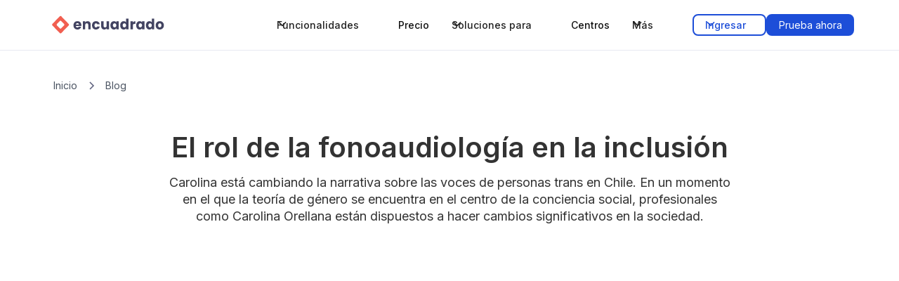

--- FILE ---
content_type: text/html; charset=utf-8
request_url: https://www.encuadrado.com/blog/el-rol-de-la-fonoaudiologia-en-la-inclusion
body_size: 34211
content:
<!DOCTYPE html><!-- Last Published: Thu Jan 29 2026 13:59:44 GMT+0000 (Coordinated Universal Time) --><html data-wf-domain="www.encuadrado.com" data-wf-page="626979915c85564d5019614b" data-wf-site="6232253a9b3753dba6905be2" data-wf-intellimize-customer-id="117514940" lang="es" data-wf-collection="626979915c8556c8b5196104" data-wf-item-slug="el-rol-de-la-fonoaudiologia-en-la-inclusion"><head><meta charset="utf-8"/><title>Inclusión efectiva en las personas trans desde la fonoaudiología</title><meta content="Conoce la historia de la fonoaudióloga Carolina Orellana, que está cambiando la narrativa sobre las voces de personas trans en Chile." name="description"/><meta content="Inclusión efectiva en las personas trans desde la fonoaudiología" property="og:title"/><meta content="Conoce la historia de la fonoaudióloga Carolina Orellana, que está cambiando la narrativa sobre las voces de personas trans en Chile." property="og:description"/><meta content="https://cdn.prod.website-files.com/6232253a9b37533306905c0a/65c3c08e6bb21f9cb267387d_inclusion-en-la-salud.jpg" property="og:image"/><meta content="Inclusión efectiva en las personas trans desde la fonoaudiología" property="twitter:title"/><meta content="Conoce la historia de la fonoaudióloga Carolina Orellana, que está cambiando la narrativa sobre las voces de personas trans en Chile." property="twitter:description"/><meta content="https://cdn.prod.website-files.com/6232253a9b37533306905c0a/65c3c08e6bb21f9cb267387d_inclusion-en-la-salud.jpg" property="twitter:image"/><meta property="og:type" content="website"/><meta content="summary_large_image" name="twitter:card"/><meta content="width=device-width, initial-scale=1" name="viewport"/><meta content="google-site-verification=8bZd1STqrwPpw4nqlutVxZ0MqccfCQlfJeZVGVwHTkI" name="google-site-verification"/><link href="https://cdn.prod.website-files.com/6232253a9b3753dba6905be2/css/encuadrado.shared.94a6856a1.min.css" rel="stylesheet" type="text/css" integrity="sha384-lKaFahz/4oNE+xDr7qyMUL8uvKb1pY4sdjARMMp30f+VVgCAt0yw0aUm1Wou958F" crossorigin="anonymous"/><link href="https://fonts.googleapis.com" rel="preconnect"/><link href="https://fonts.gstatic.com" rel="preconnect" crossorigin="anonymous"/><script src="https://ajax.googleapis.com/ajax/libs/webfont/1.6.26/webfont.js" type="text/javascript"></script><script type="text/javascript">WebFont.load({  google: {    families: ["Inter:200,300,regular,500,600,700,800"]  }});</script><script type="text/javascript">!function(o,c){var n=c.documentElement,t=" w-mod-";n.className+=t+"js",("ontouchstart"in o||o.DocumentTouch&&c instanceof DocumentTouch)&&(n.className+=t+"touch")}(window,document);</script><link href="https://cdn.prod.website-files.com/6232253a9b3753dba6905be2/63dd60dfb988f8f735321e83_32Vector.png" rel="shortcut icon" type="image/x-icon"/><link href="https://cdn.prod.website-files.com/6232253a9b3753dba6905be2/63dd60c79ace741f5fc9d7d1_Vector.png" rel="apple-touch-icon"/><link href="https://www.encuadrado.com/blog/el-rol-de-la-fonoaudiologia-en-la-inclusion" rel="canonical"/><style>.anti-flicker, .anti-flicker * {visibility: hidden !important; opacity: 0 !important;}</style><style>[data-wf-hidden-variation], [data-wf-hidden-variation] * {
        display: none !important;
      }</style><script type="text/javascript">localStorage.removeItem('intellimize_opt_out_117514940'); if (localStorage.getItem('intellimize_data_tracking_type') !== 'always') { localStorage.setItem('intellimize_data_tracking_type', 'always'); }</script><script type="text/javascript">(function(e){var s={r:[]};e.wf={r:s.r,ready:t=>{s.r.push(t)}}})(window)</script><script type="text/javascript">(function(e,t,p){var n=document.documentElement,s={p:[],r:[]},u={p:s.p,r:s.r,push:function(e){s.p.push(e)},ready:function(e){s.r.push(e)}};e.intellimize=u,n.className+=" "+p,setTimeout(function(){n.className=n.className.replace(RegExp(" ?"+p),"")},t)})(window, 4000, 'anti-flicker')</script><link href="https://cdn.intellimize.co/snippet/117514940.js" rel="preload" as="script"/><script type="text/javascript">var wfClientScript=document.createElement("script");wfClientScript.src="https://cdn.intellimize.co/snippet/117514940.js",wfClientScript.async=!0,wfClientScript.onerror=function(){document.documentElement.className=document.documentElement.className.replace(RegExp(" ?anti-flicker"),"")},document.head.appendChild(wfClientScript);</script><link href="https://api.intellimize.co" rel="preconnect" crossorigin="true"/><link href="https://log.intellimize.co" rel="preconnect" crossorigin="true"/><link href="https://117514940.intellimizeio.com" rel="preconnect"/><style>
* {
  -webkit-font-smoothing: antialiased;
  -moz-osx-font-smoothing: grayscale;
}
</style>
<meta name="p:domain_verify" content="a07752df66409caef58fc93850af6f5e"/>
<!-- Redirect to account if user -->
<script>
function getCookie(name) {
  const value = `; ${document.cookie}`;
  const parts = value.split(`; ${name}=`);
  if (parts.length === 2) return parts.pop().split(';').shift();
}
  
const hasAccount = getCookie('has_account');
if (hasAccount === "true" && window.location.pathname === "/") {
    window.location.href = "https://encuadrado.com/cuenta/calendario";
}
</script>
<script async>
  !function(){var analytics=window.analytics=window.analytics||[];if(!analytics.initialize)if(analytics.invoked)window.console&&console.error&&console.error("Segment snippet included twice.");else{analytics.invoked=!0;analytics.methods=["trackSubmit","trackClick","trackLink","trackForm","pageview","identify","reset","group","track","ready","alias","debug","page","once","off","on","addSourceMiddleware","addIntegrationMiddleware","setAnonymousId","addDestinationMiddleware"];analytics.factory=function(e){return function(){var t=Array.prototype.slice.call(arguments);t.unshift(e);analytics.push(t);return analytics}};for(var e=0;e<analytics.methods.length;e++){var key=analytics.methods[e];analytics[key]=analytics.factory(key)}analytics.load=function(key,e){var t=document.createElement("script");t.type="text/javascript";t.async=!0;t.src="https://cdn.segment.com/analytics.js/v1/" + key + "/analytics.min.js";var n=document.getElementsByTagName("script")[0];n.parentNode.insertBefore(t,n);analytics._loadOptions=e};analytics._writeKey="FBg78Cs5hDgIepGyLUtjIeDwjMVQFIqu";;analytics.SNIPPET_VERSION="4.15.3";
  analytics.load("FBg78Cs5hDgIepGyLUtjIeDwjMVQFIqu");
  analytics.page();
  }}();
</script>
<meta name="robots" content="all"/>
<script async>function loadScript(a){var b=document.getElementsByTagName("head")[0],c=document.createElement("script");c.type="text/javascript",c.src="https://tracker.metricool.com/resources/be.js",c.onreadystatechange=a,c.onload=a,b.appendChild(c)}loadScript(function(){beTracker.t({hash:"24a3d51d41eb2b5b6792f76178f75aa"})});</script>

<script async type="text/javascript">
(function handleTouch() {
  firstTouchUrl = (document.cookie.match(
    /^(?:.*;)?\s*firstTouchUrl\s*=\s*([^;]+)(?:.*)?$/
  ) || [, null])[1];
  lastTouchUrl = (document.cookie.match(
    /^(?:.*;)?\s*lastTouchUrl\s*=\s*([^;]+)(?:.*)?$/
  ) || [, null])[1];
  function seTouchToCookie(prefix, expiresDays) {
    const touchUrl = window.location.href;
    const touchDate = new Date().toISOString();
    const touchReferrer = document.referrer;
    const touchExpires = new Date(
      new Date().getTime() + expiresDays * 24 * 60 * 60 * 1000
    );
    const lastStrCookie = `; expires=${touchExpires.toUTCString()}; path=/; domain=.encuadrado.com`;
    document.cookie = `${prefix}TouchUrl=` + touchUrl + lastStrCookie;
    document.cookie = `${prefix}TouchDate=` + touchDate + lastStrCookie;
    document.cookie = `${prefix}TouchReferrer=` + touchReferrer + lastStrCookie;
  }
  if (
    firstTouchUrl &&
    lastTouchUrl &&
    document.referrer != '' &&
    !document.referrer.includes('encuadrado.com')
  ) {
    seTouchToCookie('last', 7);
  }
  if (
    firstTouchUrl &&
    !lastTouchUrl &&
    !document.referrer.includes('encuadrado.com')
  ) {
    seTouchToCookie('last', 7);
  }
  if (!firstTouchUrl) {
    seTouchToCookie('first', 365);
  }
})();
let actualPath = window.location.href ?? 'https://www.encuadrado.com/';
if (actualPath) {
    document.cookie = "actualPath=" + actualPath + "; path=/; domain=.encuadrado.com";
}
</script>
<!-- Google Tag Manager -->
<script async>(function(w,d,s,l,i){w[l]=w[l]||[];w[l].push({'gtm.start':
new Date().getTime(),event:'gtm.js'});var f=d.getElementsByTagName(s)[0],
j=d.createElement(s),dl=l!='dataLayer'?'&l='+l:'';j.async=true;j.src=
'https://www.googletagmanager.com/gtm.js?id='+i+dl;f.parentNode.insertBefore(j,f);
})(window,document,'script','dataLayer','GTM-K5Z8KBG');</script>
<!-- End Google Tag Manager --><meta name="image" property="og:image" content="https://cdn.prod.website-files.com/6232253a9b37533306905c0a/65c3c08e6bb21f9cb267387d_inclusion-en-la-salud.jpg">
<script type="application/ld+json">
{
    "@context": "https://schema.org/", 
    "@type": "BreadcrumbList", 
    "itemListElement": [{
      "@type": "ListItem", 
      "position": 1, 
      "name": "Home",
      "item": "https://www.encuadrado.com/"  
    },{
      "@type": "ListItem", 
      "position": 2, 
      "name": "Blog",
      "item": "https://www.encuadrado.com/blog"  
    },{
        "@type": "ListItem", 
        "position": 3, 
        "name": "El rol de la fonoaudiología en la inclusión",
        "item": "https://www.encuadrado.com/blog/el-rol-de-la-fonoaudiologia-en-la-inclusion"  
      }]
}
</script>
<script type="application/ld+json">
{
  "@context": "https://schema.org",
  "@type": "BlogPosting",
  "headline": "El rol de la fonoaudiología en la inclusión",
  "description": "Conoce la historia de la fonoaudióloga Carolina Orellana, que está cambiando la narrativa sobre las voces de personas trans en Chile.",
  "image": "",  
  "author": {
    "@type": "Person",
    "name": "Michell Reyes",
    "url": "https://encuadrado.com/p/marketing/"
  },  
  "publisher": {
    "@type": "Organization",
    "name": "Encuadrado",
    "logo": {
      "@type": "ImageObject",
      "url": "https://cdn.prod.website-files.com/6232253a9b3753dba6905be2/633d8623a04ba7813484c03a_logo-600px.png"
    }
  },
  "datePublished": "Sep 12, 2024",
  "dateModified": "Sep 12, 2024"
}
</script><script type="text/javascript">window.__WEBFLOW_CURRENCY_SETTINGS = {"currencyCode":"USD","symbol":"$","decimal":".","fractionDigits":2,"group":",","template":"{{wf {\"path\":\"symbol\",\"type\":\"PlainText\"} }} {{wf {\"path\":\"amount\",\"type\":\"CommercePrice\"} }} {{wf {\"path\":\"currencyCode\",\"type\":\"PlainText\"} }}","hideDecimalForWholeNumbers":false};</script></head><body class="body-9"><div class="global-styles w-embed"><style>

/* Get rid of top margin on first element in any rich text element */
.w-richtext > :not(div):first-child, .w-richtext > div:first-child > :first-child {
  margin-top: 0 !important;
}

/* Get rid of bottom margin on last element in any rich text element */
.w-richtext>:last-child, .w-richtext ol li:last-child, .w-richtext ul li:last-child {
	margin-bottom: 0 !important;
}

/* 
Make the following elements inherit typography styles from the parent and not have hardcoded values. 
Important: You will not be able to style for example "All Links" in Designer with this CSS applied.
Uncomment this CSS to use it in the project. Leave this message for future hand-off.
*/
/*
a,
.w-input,
.w-select,
.w-tab-link,
.w-nav-link,
.w-dropdown-btn,
.w-dropdown-toggle,
.w-dropdown-link {
  color: inherit;
  text-decoration: inherit;
  font-size: inherit;
}
*/

/* Prevent all click and hover interaction with an element */
.pointer-events-off {
	pointer-events: none;
}

/* Enables all click and hover interaction with an element */
.pointer-events-on {
  pointer-events: auto;
}

/* Snippet enables you to add class of div-square which creates and maintains a 1:1 dimension of a div.*/
.div-square::after {
  content: "";
  display: block;
  padding-bottom: 100%;
}

/*Hide focus outline for main content element*/
    main:focus-visible {
    outline: -webkit-focus-ring-color auto 0px;
}

/* Make sure containers never lose their center alignment*/
.container-medium, .container-small, .container-large {
  margin-right: auto !important;
  margin-left: auto !important;
}

/*Reset selects, buttons, and links styles*/
.w-input, .w-select, a {
color: inherit;
text-decoration: inherit;
font-size: inherit;
}

/*Apply "..." after 3 lines of text */
.text-style-3lines {
    display: -webkit-box;
    overflow: hidden;
    -webkit-line-clamp: 3;
    -webkit-box-orient: vertical;
}

/* Apply "..." after 2 lines of text */
.text-style-2lines {
    display: -webkit-box;
    overflow: hidden;
    -webkit-line-clamp: 2;
    -webkit-box-orient: vertical;
}
/* Apply "..." at 100% width */
.truncate-width { 
		width: 100%; 
    white-space: nowrap; 
    overflow: hidden; 
    text-overflow: ellipsis; 
}
/* Removes native scrollbar */
.no-scrollbar {
    -ms-overflow-style: none;  // IE 10+
    overflow: -moz-scrollbars-none;  // Firefox
}

.no-scrollbar::-webkit-scrollbar {
    display: none; // Safari and Chrome
}

/* Adds inline flex display */
.display-inlineflex {
  display: inline-flex;
}

/* These classes are never overwritten */
.hide {
  display: none !important;
}

@media screen and (max-width: 991px) {
    .hide, .hide-tablet {
        display: none !important;
    }
}
  @media screen and (max-width: 767px) {
    .hide-mobile-landscape{
      display: none !important;
    }
}
  @media screen and (max-width: 479px) {
    .hide-mobile{
      display: none !important;
    }
}
 
.margin-0 {
  margin: 0rem !important;
}
  
.padding-0 {
  padding: 0rem !important;
}

.spacing-clean {
padding: 0rem !important;
margin: 0rem !important;
}

.margin-top {
  margin-right: 0rem !important;
  margin-bottom: 0rem !important;
  margin-left: 0rem !important;
}

.padding-top {
  padding-right: 0rem !important;
  padding-bottom: 0rem !important;
  padding-left: 0rem !important;
}
  
.margin-right {
  margin-top: 0rem !important;
  margin-bottom: 0rem !important;
  margin-left: 0rem !important;
}

.padding-right {
  padding-top: 0rem !important;
  padding-bottom: 0rem !important;
  padding-left: 0rem !important;
}

.margin-bottom {
  margin-top: 0rem !important;
  margin-right: 0rem !important;
  margin-left: 0rem !important;
}

.padding-bottom {
  padding-top: 0rem !important;
  padding-right: 0rem !important;
  padding-left: 0rem !important;
}

.margin-left {
  margin-top: 0rem !important;
  margin-right: 0rem !important;
  margin-bottom: 0rem !important;
}
  
.padding-left {
  padding-top: 0rem !important;
  padding-right: 0rem !important;
  padding-bottom: 0rem !important;
}
  
.margin-horizontal {
  margin-top: 0rem !important;
  margin-bottom: 0rem !important;
}

.padding-horizontal {
  padding-top: 0rem !important;
  padding-bottom: 0rem !important;
}

.margin-vertical {
  margin-right: 0rem !important;
  margin-left: 0rem !important;
}
  
.padding-vertical {
  padding-right: 0rem !important;
  padding-left: 0rem !important;
}

</style></div><div data-animation="default" class="navbar11_component-3 w-nav" data-easing2="ease-in-out" fs-scrolldisable-element="smart-nav" data-easing="ease-in-out" data-collapse="medium" data-w-id="98ee7e85-41a8-5c00-9aba-fee9b817237e" role="banner" data-duration="400"><div class="navbar11_container-2"><a href="https://www.encuadrado.com/" data-wf-native-id-path="03c1168f-80b5-d8f1-6d9f-1c7a9bc56e0b:98ee7e85-41a8-5c00-9aba-fee9b8172380" data-wf-ao-click-engagement-tracking="true" data-wf-element-id="98ee7e85-41a8-5c00-9aba-fee9b8172380" data-wf-component-context="%5B%7B%22componentId%22%3A%2298ee7e85-41a8-5c00-9aba-fee9b817237e%22%2C%22instanceId%22%3A%2203c1168f-80b5-d8f1-6d9f-1c7a9bc56e0b%22%7D%5D" class="navbar11_logo-link-2 w-nav-brand"><img src="https://cdn.prod.website-files.com/6232253a9b3753dba6905be2/63a38a3c48979713081b285c_logo.svg" loading="lazy" alt="Encuadrado" class="navbar11_logo"/></a><nav role="navigation" class="navbar11_menu is-page-height-tablet w-nav-menu"><div data-hover="false" data-delay="300" data-w-id="98ee7e85-41a8-5c00-9aba-fee9b8172383" class="navbar8_menu-dropdown w-dropdown"><div data-wf-native-id-path="03c1168f-80b5-d8f1-6d9f-1c7a9bc56e0b:98ee7e85-41a8-5c00-9aba-fee9b8172384" data-wf-ao-click-engagement-tracking="true" data-wf-element-id="98ee7e85-41a8-5c00-9aba-fee9b8172384" data-wf-component-context="%5B%7B%22componentId%22%3A%2298ee7e85-41a8-5c00-9aba-fee9b817237e%22%2C%22instanceId%22%3A%2203c1168f-80b5-d8f1-6d9f-1c7a9bc56e0b%22%7D%5D" class="navbar8_dropdown-toggle navbar-button-style w-dropdown-toggle"><div class="dropdown-icon-7 w-embed"><svg width=" 100%" height=" 100%" viewBox="0 0 16 16" fill="none" xmlns="http://www.w3.org/2000/svg">
<path fill-rule="evenodd" clip-rule="evenodd" d="M2.55806 6.29544C2.46043 6.19781 2.46043 6.03952 2.55806 5.94189L3.44195 5.058C3.53958 4.96037 3.69787 4.96037 3.7955 5.058L8.00001 9.26251L12.2045 5.058C12.3021 4.96037 12.4604 4.96037 12.5581 5.058L13.4419 5.94189C13.5396 6.03952 13.5396 6.19781 13.4419 6.29544L8.17678 11.5606C8.07915 11.6582 7.92086 11.6582 7.82323 11.5606L2.55806 6.29544Z" fill="currentColor"/>
</svg></div><div class="text-block-53">Funcionalidades</div></div><nav class="navbar8_dropdown-list w-dropdown-list"><div class="navbar8_container"><div class="navbar8_dropdown-content"><div class="navbar8_dropdown-content-left"><div class="navbar8_dropdown-link-list"><a id="w-node-_98ee7e85-41a8-5c00-9aba-fee9b817238d-b817237e" data-wf-native-id-path="03c1168f-80b5-d8f1-6d9f-1c7a9bc56e0b:98ee7e85-41a8-5c00-9aba-fee9b817238d" data-wf-ao-click-engagement-tracking="true" data-wf-element-id="98ee7e85-41a8-5c00-9aba-fee9b817238d" data-wf-component-context="%5B%7B%22componentId%22%3A%2298ee7e85-41a8-5c00-9aba-fee9b817237e%22%2C%22instanceId%22%3A%2203c1168f-80b5-d8f1-6d9f-1c7a9bc56e0b%22%7D%5D" href="/funcionalidades/agenda-online" class="navbar8_dropdown-link w-inline-block"><div class="navbar8_icon-holder"><div class="icon-1x1-xsmall is-light-blue w-embed"><svg xmlns="http://www.w3.org/2000/svg" fill="none" viewBox="0 0 24 24" stroke-width="1.5" stroke="currentColor" class="w-6 h-6">
  <path stroke-linecap="round" stroke-linejoin="round" d="M6.75 3v2.25M17.25 3v2.25M3 18.75V7.5a2.25 2.25 0 012.25-2.25h13.5A2.25 2.25 0 0121 7.5v11.25m-18 0A2.25 2.25 0 005.25 21h13.5A2.25 2.25 0 0021 18.75m-18 0v-7.5A2.25 2.25 0 015.25 9h13.5A2.25 2.25 0 0121 11.25v7.5m-9-6h.008v.008H12v-.008zM12 15h.008v.008H12V15zm0 2.25h.008v.008H12v-.008zM9.75 15h.008v.008H9.75V15zm0 2.25h.008v.008H9.75v-.008zM7.5 15h.008v.008H7.5V15zm0 2.25h.008v.008H7.5v-.008zm6.75-4.5h.008v.008h-.008v-.008zm0 2.25h.008v.008h-.008V15zm0 2.25h.008v.008h-.008v-.008zm2.25-4.5h.008v.008H16.5v-.008zm0 2.25h.008v.008H16.5V15z" />
</svg></div></div><div class="navbar8_item-text"><div class="text-weight-semibold-11 is-navbar">Agenda online</div><p class="text-size-small is-gray top-spaced">Tus clientes y pacientes se agendan solos mientras nosotros llevamos tu día a día.</p></div></a><a id="w-node-_98ee7e85-41a8-5c00-9aba-fee9b8172395-b817237e" data-wf-native-id-path="03c1168f-80b5-d8f1-6d9f-1c7a9bc56e0b:98ee7e85-41a8-5c00-9aba-fee9b8172395" data-wf-ao-click-engagement-tracking="true" data-wf-element-id="98ee7e85-41a8-5c00-9aba-fee9b8172395" data-wf-component-context="%5B%7B%22componentId%22%3A%2298ee7e85-41a8-5c00-9aba-fee9b817237e%22%2C%22instanceId%22%3A%2203c1168f-80b5-d8f1-6d9f-1c7a9bc56e0b%22%7D%5D" href="/funcionalidades/recordatorios" class="navbar8_dropdown-link w-inline-block"><div class="navbar8_icon-holder"><div class="icon-1x1-xsmall is-light-blue w-embed"><svg xmlns="http://www.w3.org/2000/svg" fill="none" viewBox="0 0 24 24" stroke-width="1.5" stroke="currentColor" class="w-6 h-6">
  <path stroke-linecap="round" stroke-linejoin="round" d="M14.857 17.082a23.848 23.848 0 005.454-1.31A8.967 8.967 0 0118 9.75v-.7V9A6 6 0 006 9v.75a8.967 8.967 0 01-2.312 6.022c1.733.64 3.56 1.085 5.455 1.31m5.714 0a24.255 24.255 0 01-5.714 0m5.714 0a3 3 0 11-5.714 0M3.124 7.5A8.969 8.969 0 015.292 3m13.416 0a8.969 8.969 0 012.168 4.5" />
</svg></div></div><div class="navbar8_item-text"><div class="text-weight-semibold-11 is-navbar">Recordatorios</div><p class="text-size-small is-gray top-spaced">Programa mensajes que se envían solos a través de WhatsApp y correo electrónico.</p></div></a><a data-wf-native-id-path="03c1168f-80b5-d8f1-6d9f-1c7a9bc56e0b:98ee7e85-41a8-5c00-9aba-fee9b817239d" data-wf-ao-click-engagement-tracking="true" data-wf-element-id="98ee7e85-41a8-5c00-9aba-fee9b817239d" data-wf-component-context="%5B%7B%22componentId%22%3A%2298ee7e85-41a8-5c00-9aba-fee9b817237e%22%2C%22instanceId%22%3A%2203c1168f-80b5-d8f1-6d9f-1c7a9bc56e0b%22%7D%5D" href="/funcionalidades/vitrina" class="navbar8_dropdown-link w-inline-block"><div class="navbar8_icon-holder"><div class="icon-1x1-xsmall is-light-blue w-embed"><svg xmlns="http://www.w3.org/2000/svg" fill="none" viewBox="0 0 24 24" stroke-width="1.5" stroke="currentColor" class="w-6 h-6">
  <path stroke-linecap="round" stroke-linejoin="round" d="M13.5 21v-7.5a.75.75 0 01.75-.75h3a.75.75 0 01.75.75V21m-4.5 0H2.36m11.14 0H18m0 0h3.64m-1.39 0V9.349m-16.5 11.65V9.35m0 0a3.001 3.001 0 003.75-.615A2.993 2.993 0 009.75 9.75c.896 0 1.7-.393 2.25-1.016a2.993 2.993 0 002.25 1.016c.896 0 1.7-.393 2.25-1.016a3.001 3.001 0 003.75.614m-16.5 0a3.004 3.004 0 01-.621-4.72L4.318 3.44A1.5 1.5 0 015.378 3h13.243a1.5 1.5 0 011.06.44l1.19 1.189a3 3 0 01-.621 4.72m-13.5 8.65h3.75a.75.75 0 00.75-.75V13.5a.75.75 0 00-.75-.75H6.75a.75.75 0 00-.75.75v3.75c0 .415.336.75.75.75z" />
</svg></div></div><div class="navbar8_item-text"><div class="text-weight-semibold-11 is-navbar">Vitrina</div><p class="text-size-small is-gray top-spaced">Un espacio ideal para ofrecer productos, eventos, contenido digital, webinars, talleres o lo que se te ocurra.</p></div></a></div><div class="navbar8_dropdown-link-list"><a data-wf-native-id-path="03c1168f-80b5-d8f1-6d9f-1c7a9bc56e0b:98ee7e85-41a8-5c00-9aba-fee9b81723a6" data-wf-ao-click-engagement-tracking="true" data-wf-element-id="98ee7e85-41a8-5c00-9aba-fee9b81723a6" data-wf-component-context="%5B%7B%22componentId%22%3A%2298ee7e85-41a8-5c00-9aba-fee9b817237e%22%2C%22instanceId%22%3A%2203c1168f-80b5-d8f1-6d9f-1c7a9bc56e0b%22%7D%5D" href="/funcionalidades/cobros" class="navbar8_dropdown-link w-inline-block"><div class="navbar8_icon-holder"><div class="icon-1x1-xsmall is-light-blue w-embed"><svg xmlns="http://www.w3.org/2000/svg" fill="none" viewBox="0 0 24 24" stroke-width="1.5" stroke="currentColor" class="w-6 h-6">
  <path stroke-linecap="round" stroke-linejoin="round" d="M2.25 8.25h19.5M2.25 9h19.5m-16.5 5.25h6m-6 2.25h3m-3.75 3h15a2.25 2.25 0 002.25-2.25V6.75A2.25 2.25 0 0019.5 4.5h-15a2.25 2.25 0 00-2.25 2.25v10.5A2.25 2.25 0 004.5 19.5z" />
</svg></div></div><div class="navbar8_item-text"><div class="text-weight-semibold-11 is-navbar">Pagos</div><p class="text-size-small is-gray top-spaced">Pago flexibles como transferencias, tarjetas y pagos presenciales desde tu celular con Tap to Pay.</p></div></a><a data-wf-native-id-path="03c1168f-80b5-d8f1-6d9f-1c7a9bc56e0b:5323d733-fa4f-feec-2e40-0270b7116769" data-wf-ao-click-engagement-tracking="true" data-wf-element-id="5323d733-fa4f-feec-2e40-0270b7116769" data-wf-component-context="%5B%7B%22componentId%22%3A%2298ee7e85-41a8-5c00-9aba-fee9b817237e%22%2C%22instanceId%22%3A%2203c1168f-80b5-d8f1-6d9f-1c7a9bc56e0b%22%7D%5D" href="/funcionalidades/boletas" class="navbar8_dropdown-link w-inline-block"><div class="navbar8_icon-holder"><div class="icon-1x1-xsmall is-light-blue w-embed"><svg xmlns="http://www.w3.org/2000/svg" fill="none" viewBox="0 0 24 24" stroke-width="1.5" stroke="currentColor" class="w-6 h-6">
  <path stroke-linecap="round" stroke-linejoin="round" d="M19.5 14.25v-2.625a3.375 3.375 0 00-3.375-3.375h-1.5A1.125 1.125 0 0113.5 7.125v-1.5a3.375 3.375 0 00-3.375-3.375H8.25m0 12.75h7.5m-7.5 3H12M10.5 2.25H5.625c-.621 0-1.125.504-1.125 1.125v17.25c0 .621.504 1.125 1.125 1.125h12.75c.621 0 1.125-.504 1.125-1.125V11.25a9 9 0 00-9-9z" />
</svg></div></div><div class="navbar8_item-text"><div class="text-weight-semibold-11 is-navbar">Boletas/Facturas automáticas</div><p class="text-size-small is-gray top-spaced">Libérate del trabajo administrativo y envía boletas electrónicas o facturas automáticamente.</p></div></a><a data-wf-native-id-path="03c1168f-80b5-d8f1-6d9f-1c7a9bc56e0b:98ee7e85-41a8-5c00-9aba-fee9b81723b7" data-wf-ao-click-engagement-tracking="true" data-wf-element-id="98ee7e85-41a8-5c00-9aba-fee9b81723b7" data-wf-component-context="%5B%7B%22componentId%22%3A%2298ee7e85-41a8-5c00-9aba-fee9b817237e%22%2C%22instanceId%22%3A%2203c1168f-80b5-d8f1-6d9f-1c7a9bc56e0b%22%7D%5D" href="/funcionalidades/fichas-clinicas" class="navbar8_dropdown-link w-inline-block"><div class="navbar8_icon-holder"><div class="icon-1x1-xsmall is-light-blue w-embed"><svg xmlns="http://www.w3.org/2000/svg" fill="none" viewBox="0 0 24 24" stroke-width="1.5" stroke="currentColor" class="w-6 h-6">
  <path stroke-linecap="round" stroke-linejoin="round" d="M2.25 12.75V12A2.25 2.25 0 014.5 9.75h15A2.25 2.25 0 0121.75 12v.75m-8.69-6.44l-2.12-2.12a1.5 1.5 0 00-1.061-.44H4.5A2.25 2.25 0 002.25 6v12a2.25 2.25 0 002.25 2.25h15A2.25 2.25 0 0021.75 18V9a2.25 2.25 0 00-2.25-2.25h-5.379a1.5 1.5 0 01-1.06-.44z" />
</svg></div></div><div class="navbar8_item-text"><div class="text-weight-semibold-11 is-navbar">Ficha clínica certificada</div><p class="text-size-small is-gray top-spaced">Lleva un registro online y personalizable de los datos de tus pacientes.</p></div></a></div><div class="navbar8_dropdown-link-list"><a data-wf-native-id-path="03c1168f-80b5-d8f1-6d9f-1c7a9bc56e0b:98ee7e85-41a8-5c00-9aba-fee9b81723bf" data-wf-ao-click-engagement-tracking="true" data-wf-element-id="98ee7e85-41a8-5c00-9aba-fee9b81723bf" data-wf-component-context="%5B%7B%22componentId%22%3A%2298ee7e85-41a8-5c00-9aba-fee9b817237e%22%2C%22instanceId%22%3A%2203c1168f-80b5-d8f1-6d9f-1c7a9bc56e0b%22%7D%5D" href="/funcionalidades/paquete-de-sesiones" class="navbar8_dropdown-link w-inline-block"><div class="navbar8_icon-holder"><div class="icon-1x1-xsmall is-light-blue w-embed"><svg xmlns="http://www.w3.org/2000/svg" fill="none" viewBox="0 0 24 24" stroke-width="1.5" stroke="currentColor" class="w-6 h-6">
  <path stroke-linecap="round" stroke-linejoin="round" d="M21 7.5l-9-5.25L3 7.5m18 0l-9 5.25m9-5.25v9l-9 5.25M3 7.5l9 5.25M3 7.5v9l9 5.25m0-9v9" />
</svg></div></div><div class="navbar8_item-text"><div class="text-weight-semibold-11 is-navbar">Paquete de sesiones</div><p class="text-size-small is-gray top-spaced">Ofrece varias citas por un solo pago.</p></div></a><a data-wf-native-id-path="03c1168f-80b5-d8f1-6d9f-1c7a9bc56e0b:aa98b4e0-5c22-0382-0a22-e2ae13e4651f" data-wf-ao-click-engagement-tracking="true" data-wf-element-id="aa98b4e0-5c22-0382-0a22-e2ae13e4651f" data-wf-component-context="%5B%7B%22componentId%22%3A%2298ee7e85-41a8-5c00-9aba-fee9b817237e%22%2C%22instanceId%22%3A%2203c1168f-80b5-d8f1-6d9f-1c7a9bc56e0b%22%7D%5D" href="/funcionalidades/recetas" class="navbar8_dropdown-link w-inline-block"><div class="navbar8_icon-holder"><img src="https://cdn.prod.website-files.com/6232253a9b3753dba6905be2/668739221dd2b64747bd7043_receta-medica.svg" loading="lazy" alt=""/></div><div class="navbar8_item-text"><div class="text-weight-semibold-11 is-navbar">Recetas médicas</div><p class="text-size-small is-gray top-spaced">Facilita la emisión y gestión de tus recetas médicas sin tener que usar otras herramientas y tan solo a dos clicks.</p></div></a><a data-wf-native-id-path="03c1168f-80b5-d8f1-6d9f-1c7a9bc56e0b:f248b370-d1e3-5198-e668-3738aff8b025" data-wf-ao-click-engagement-tracking="true" data-wf-element-id="f248b370-d1e3-5198-e668-3738aff8b025" data-wf-component-context="%5B%7B%22componentId%22%3A%2298ee7e85-41a8-5c00-9aba-fee9b817237e%22%2C%22instanceId%22%3A%2203c1168f-80b5-d8f1-6d9f-1c7a9bc56e0b%22%7D%5D" href="https://www.encuadrado.com/ia-para-profesionales-de-la-salud" class="navbar8_dropdown-link w-inline-block"><div class="navbar8_icon-holder"><img src="https://cdn.prod.website-files.com/6232253a9b3753dba6905be2/691299b04238a4b297c38eff_Sparkle.svg" loading="lazy" alt=""/></div><div class="navbar8_item-text"><div class="text-weight-semibold-11 is-navbar"><strong>Asistente IA WhatsApp</strong></div><p class="text-size-small is-gray top-spaced">Más agendamientos y evaluaciones mientras atiendes a tus pacientes.	</p></div></a><a data-wf-native-id-path="03c1168f-80b5-d8f1-6d9f-1c7a9bc56e0b:2b1ce2df-38ab-b5d3-a43f-3b39ad95fda4" data-wf-ao-click-engagement-tracking="true" data-wf-element-id="2b1ce2df-38ab-b5d3-a43f-3b39ad95fda4" data-wf-component-context="%5B%7B%22componentId%22%3A%2298ee7e85-41a8-5c00-9aba-fee9b817237e%22%2C%22instanceId%22%3A%2203c1168f-80b5-d8f1-6d9f-1c7a9bc56e0b%22%7D%5D" href="https://www.encuadrado.com/ia-para-profesionales-de-la-salud" class="navbar8_dropdown-link w-inline-block"><div class="navbar8_icon-holder"><img src="https://cdn.prod.website-files.com/6232253a9b3753dba6905be2/691299a122f8ec0d3f55d38b_BarChart4.svg" loading="lazy" alt=""/></div><div class="navbar8_item-text"><div class="text-weight-semibold-11 is-navbar"><strong>Reportería</strong></div><p class="text-size-small is-gray top-spaced">Descubre qué funciona en tu consulta y cómo atraer más pacientes.<br/></p></div></a></div></div><div class="navbar8_dropdown-content-right hide-tablet"><div class="navbar8_dropdown-content-wrapper z-index-1"><div class="navbar8_dropdown-small-link-list"><h4 class="text-size-small-4 text-weight-semibold">Soluciones para</h4></div><a data-wf-native-id-path="03c1168f-80b5-d8f1-6d9f-1c7a9bc56e0b:98ee7e85-41a8-5c00-9aba-fee9b81723cc" data-wf-ao-click-engagement-tracking="true" data-wf-element-id="98ee7e85-41a8-5c00-9aba-fee9b81723cc" data-wf-component-context="%5B%7B%22componentId%22%3A%2298ee7e85-41a8-5c00-9aba-fee9b817237e%22%2C%22instanceId%22%3A%2203c1168f-80b5-d8f1-6d9f-1c7a9bc56e0b%22%7D%5D" href="/profesiones/agenda-para-psicologos" class="button-tertiary is-sidebar-menu w-inline-block"><div class="text-block-51">Psicología</div><div class="icon-embed-xxsmall-2 w-embed"><svg width="16" height="16" viewBox="0 0 16 16" fill="none" xmlns="http://www.w3.org/2000/svg">
<path d="M6 3L11 8L6 13" stroke="CurrentColor" stroke-width="1.5"/>
</svg></div></a><a data-wf-native-id-path="03c1168f-80b5-d8f1-6d9f-1c7a9bc56e0b:98ee7e85-41a8-5c00-9aba-fee9b81723d0" data-wf-ao-click-engagement-tracking="true" data-wf-element-id="98ee7e85-41a8-5c00-9aba-fee9b81723d0" data-wf-component-context="%5B%7B%22componentId%22%3A%2298ee7e85-41a8-5c00-9aba-fee9b817237e%22%2C%22instanceId%22%3A%2203c1168f-80b5-d8f1-6d9f-1c7a9bc56e0b%22%7D%5D" href="/profesiones/agenda-para-psiquiatras" class="button-tertiary is-sidebar-menu w-inline-block"><div class="text-block-51">Psiquiatría</div><div class="icon-embed-xxsmall-2 w-embed"><svg width="16" height="16" viewBox="0 0 16 16" fill="none" xmlns="http://www.w3.org/2000/svg">
<path d="M6 3L11 8L6 13" stroke="CurrentColor" stroke-width="1.5"/>
</svg></div></a><a data-wf-native-id-path="03c1168f-80b5-d8f1-6d9f-1c7a9bc56e0b:98ee7e85-41a8-5c00-9aba-fee9b81723d4" data-wf-ao-click-engagement-tracking="true" data-wf-element-id="98ee7e85-41a8-5c00-9aba-fee9b81723d4" data-wf-component-context="%5B%7B%22componentId%22%3A%2298ee7e85-41a8-5c00-9aba-fee9b817237e%22%2C%22instanceId%22%3A%2203c1168f-80b5-d8f1-6d9f-1c7a9bc56e0b%22%7D%5D" href="/profesiones/agenda-para-nutricionistas" class="button-tertiary is-sidebar-menu w-inline-block"><div class="text-block-51">Nutrición</div><div class="icon-embed-xxsmall-2 w-embed"><svg width="16" height="16" viewBox="0 0 16 16" fill="none" xmlns="http://www.w3.org/2000/svg">
<path d="M6 3L11 8L6 13" stroke="CurrentColor" stroke-width="1.5"/>
</svg></div></a><a data-wf-native-id-path="03c1168f-80b5-d8f1-6d9f-1c7a9bc56e0b:98ee7e85-41a8-5c00-9aba-fee9b81723d8" data-wf-ao-click-engagement-tracking="true" data-wf-element-id="98ee7e85-41a8-5c00-9aba-fee9b81723d8" data-wf-component-context="%5B%7B%22componentId%22%3A%2298ee7e85-41a8-5c00-9aba-fee9b817237e%22%2C%22instanceId%22%3A%2203c1168f-80b5-d8f1-6d9f-1c7a9bc56e0b%22%7D%5D" href="/profesiones/software-agendamiento-de-citas-medicas" class="button-tertiary is-sidebar-menu w-inline-block"><div class="text-block-51">Medicina</div><div class="icon-embed-xxsmall-2 w-embed"><svg width="16" height="16" viewBox="0 0 16 16" fill="none" xmlns="http://www.w3.org/2000/svg">
<path d="M6 3L11 8L6 13" stroke="CurrentColor" stroke-width="1.5"/>
</svg></div></a><a data-wf-native-id-path="03c1168f-80b5-d8f1-6d9f-1c7a9bc56e0b:98ee7e85-41a8-5c00-9aba-fee9b81723dc" data-wf-ao-click-engagement-tracking="true" data-wf-element-id="98ee7e85-41a8-5c00-9aba-fee9b81723dc" data-wf-component-context="%5B%7B%22componentId%22%3A%2298ee7e85-41a8-5c00-9aba-fee9b817237e%22%2C%22instanceId%22%3A%2203c1168f-80b5-d8f1-6d9f-1c7a9bc56e0b%22%7D%5D" href="/profesiones/software-para-abogados" class="button-tertiary is-sidebar-menu w-inline-block"><div class="text-block-51">Derecho</div><div class="icon-embed-xxsmall-2 w-embed"><svg width="16" height="16" viewBox="0 0 16 16" fill="none" xmlns="http://www.w3.org/2000/svg">
<path d="M6 3L11 8L6 13" stroke="CurrentColor" stroke-width="1.5"/>
</svg></div></a></div><div class="navbar8_dropdown-background-layer is-sidebar hide-tablet"></div></div></div></div></nav></div><a href="/precio" data-wf-native-id-path="03c1168f-80b5-d8f1-6d9f-1c7a9bc56e0b:d023e718-9914-8f44-bde6-100fafdba824" data-wf-ao-click-engagement-tracking="true" data-wf-element-id="d023e718-9914-8f44-bde6-100fafdba824" data-wf-component-context="%5B%7B%22componentId%22%3A%2298ee7e85-41a8-5c00-9aba-fee9b817237e%22%2C%22instanceId%22%3A%2203c1168f-80b5-d8f1-6d9f-1c7a9bc56e0b%22%7D%5D" class="navbar10_link-3 navbar-button-style w-nav-link">Precio</a><div data-hover="false" data-delay="300" data-w-id="98ee7e85-41a8-5c00-9aba-fee9b81723e3" class="navbar10_menu-dropdown-2 w-dropdown"><div data-wf-native-id-path="03c1168f-80b5-d8f1-6d9f-1c7a9bc56e0b:98ee7e85-41a8-5c00-9aba-fee9b81723e4" data-wf-ao-click-engagement-tracking="true" data-wf-element-id="98ee7e85-41a8-5c00-9aba-fee9b81723e4" data-wf-component-context="%5B%7B%22componentId%22%3A%2298ee7e85-41a8-5c00-9aba-fee9b817237e%22%2C%22instanceId%22%3A%2203c1168f-80b5-d8f1-6d9f-1c7a9bc56e0b%22%7D%5D" class="navbar10_dropdown-toggle-3 navbar-button-style w-dropdown-toggle"><div class="dropdown-icon-7 w-embed"><svg width=" 100%" height=" 100%" viewBox="0 0 16 16" fill="none" xmlns="http://www.w3.org/2000/svg">
<path fill-rule="evenodd" clip-rule="evenodd" d="M2.55806 6.29544C2.46043 6.19781 2.46043 6.03952 2.55806 5.94189L3.44195 5.058C3.53958 4.96037 3.69787 4.96037 3.7955 5.058L8.00001 9.26251L12.2045 5.058C12.3021 4.96037 12.4604 4.96037 12.5581 5.058L13.4419 5.94189C13.5396 6.03952 13.5396 6.19781 13.4419 6.29544L8.17678 11.5606C8.07915 11.6582 7.92086 11.6582 7.82323 11.5606L2.55806 6.29544Z" fill="currentColor"/>
</svg></div><div class="text-block-54">Soluciones para</div></div><nav class="navbar8_dropdown-list w-dropdown-list"><div class="navbar8_container"><div class="navbar8_container"><div class="navbar8_dropdown-content-left is-personalized"><div class="navbar10_blog-list-wrapper"><div class="navbar10_blog-list-3"><a id="w-node-_98ee7e85-41a8-5c00-9aba-fee9b81723ee-b817237e" data-wf-native-id-path="03c1168f-80b5-d8f1-6d9f-1c7a9bc56e0b:98ee7e85-41a8-5c00-9aba-fee9b81723ee" data-wf-ao-click-engagement-tracking="true" data-wf-element-id="98ee7e85-41a8-5c00-9aba-fee9b81723ee" data-wf-component-context="%5B%7B%22componentId%22%3A%2298ee7e85-41a8-5c00-9aba-fee9b817237e%22%2C%22instanceId%22%3A%2203c1168f-80b5-d8f1-6d9f-1c7a9bc56e0b%22%7D%5D" href="/profesiones/agenda-para-psicologos" class="navbar10_blog-item-3 w-inline-block"><div id="w-node-_98ee7e85-41a8-5c00-9aba-fee9b81723ef-b817237e" class="navbar8_icon-holder"><div class="icon-1x1-xsmall is-light-blue w-embed"><svg xmlns="http://www.w3.org/2000/svg" id="Capa_2" viewBox="0 0 435.49 489.99"><defs><style>.cls-1{fill:#6973c6;}</style></defs><g id="Capa_1-2"><path class="cls-1" d="m427.73,212.39l-21.2-29.84c-2.8-3.93-4.64-8.41-5.3-12.95C386.98,73.59,301.82.68,203.1,0h-1.41c-53.95,0-104.68,20.85-142.98,58.79C20.98,96.18.13,145.6,0,197.95c-.17,68.27,34.65,131.01,93.15,167.82,9.57,6.02,15.29,16.13,15.29,27.07v79.65c0,9.67,7.84,17.5,17.5,17.5s17.5-7.83,17.5-17.5v-79.66c0-23.04-11.82-44.23-31.64-56.7-48.23-30.34-76.94-81.96-76.79-138.09.1-43,17.28-83.62,48.35-114.4,31.69-31.41,73.68-48.66,118.34-48.66h1.17c81.61.56,152,60.64,163.73,139.71,1.47,10,5.42,19.72,11.41,28.13l21.19,29.82c2.11,2.97,1.5,7.01-1.4,9.21l-29.12,22.18c-4.35,3.32-6.89,8.46-6.89,13.93v76.65c0,4.02-3.47,7.3-7.74,7.3h-47.21c-9.66,0-17.5,7.83-17.5,17.5v93.07c0,9.67,7.84,17.5,17.5,17.5s17.5-7.83,17.5-17.5v-75.57h29.71c23.57,0,42.74-18.97,42.74-42.3v-67.98l22.23-16.92c18-13.71,21.83-38.9,8.72-57.34h0Z"/><path class="cls-1" d="m304.02,167.67c-1.85-9.5-9.15-16.82-18.59-18.68-12.21-2.39-24.53-2-36.32.69.13-2.04.37-4.07.36-6.14-.09-29.74-14.77-57.32-39.21-73.76-8.01-5.38-18.33-5.42-26.35-.05-24.46,16.39-39.01,43.94-38.92,73.71,0,2.11.25,4.18.4,6.26-11.8-2.69-24.12-3.1-36.34-.71-9.43,1.85-16.74,9.16-18.62,18.66-5.66,28.95,3.48,58.82,24.43,79.9,16.9,17,39.48,26.27,62.68,26.27.71,0,1.43-.19,2.15-.21v54.62c0,9.67,7.84,17.5,17.5,17.5s17.5-7.83,17.5-17.5v-54.64c.75.02,1.5.22,2.24.22,23.21,0,45.77-9.28,62.67-26.27,20.96-21.07,30.09-50.94,24.43-79.88h0Zm-106.98-63.86c10.99,10.1,17.38,24.49,17.43,39.84.04,15.26-6.22,29.53-17.05,39.53-10.99-10.1-17.39-24.49-17.43-39.84-.04-15.26,6.22-29.53,17.05-39.53Zm-17.36,134.96c-14.82.55-29.24-5.07-40.02-15.89-10.82-10.89-16.46-25.58-15.84-40.48,14.66-.8,29.26,5.07,40.02,15.9,10.81,10.89,16.46,25.57,15.84,40.48h0Zm46.41-34.91c1.71-1.85,3.25-3.82,4.79-5.81,10.73-10.65,25.09-16.07,39.73-15.66.62,14.92-5.02,29.6-15.84,40.48-10.77,10.82-25.12,16.61-40.02,15.89-.53-12.55,3.62-24.8,11.33-34.9h0Z"/></g></svg></div></div><div id="w-node-_98ee7e85-41a8-5c00-9aba-fee9b81723f1-b817237e" class="navbar10_blog-item-content-2 align-top-left"><div class="margin-bottom margin-tiny"><div class="text-weight-semibold-11 is-navbar">Psicología</div></div><p class="text-size-small is-gray top-spaced">Tu día al día con nosotros y enfócate en lo que realmente importa: atender a tus pacientes.<br/></p></div></a><a id="w-node-_98ee7e85-41a8-5c00-9aba-fee9b81723f8-b817237e" data-wf-native-id-path="03c1168f-80b5-d8f1-6d9f-1c7a9bc56e0b:98ee7e85-41a8-5c00-9aba-fee9b81723f8" data-wf-ao-click-engagement-tracking="true" data-wf-element-id="98ee7e85-41a8-5c00-9aba-fee9b81723f8" data-wf-component-context="%5B%7B%22componentId%22%3A%2298ee7e85-41a8-5c00-9aba-fee9b817237e%22%2C%22instanceId%22%3A%2203c1168f-80b5-d8f1-6d9f-1c7a9bc56e0b%22%7D%5D" href="/profesiones/agenda-para-psiquiatras" class="navbar10_blog-item-3 w-inline-block"><div id="w-node-_98ee7e85-41a8-5c00-9aba-fee9b81723f9-b817237e" class="navbar8_icon-holder"><div class="icon-1x1-xsmall is-light-blue w-embed"><svg xmlns="http://www.w3.org/2000/svg" id="Capa_2" viewBox="0 0 166.46 142.92"><defs><style>.cls-1{fill:#6973c6;}</style></defs><g id="Capa_1-2"><path class="cls-1" d="m70.84,84.19c-.59,1.12-1.88,1.62-2.91,1.62-.59,0-1.31-.26-1.75-.48l-.11-.06c-.78-.52-1.33-1.33-1.51-2.24-.17-.87,0-1.75.49-2.49,3.74-5.95,1.89-13.9-4.15-17.7-.78-.52-1.31-1.28-1.51-2.15-.21-.9-.04-1.82.47-2.59s1.26-1.28,2.14-1.49c.9-.21,1.82-.04,2.59.47,9.07,5.79,11.88,17.94,6.25,27.09Zm7.28-52.15h0c7.42,0,13.46,6.04,13.46,13.46,0,1.85,1.56,3.41,3.41,3.41s3.41-1.56,3.41-3.41c0-11.18-9.1-20.28-20.28-20.28-1.85,0-3.41,1.56-3.41,3.41,0,.88.37,1.76,1.01,2.4.65.65,1.5,1.01,2.39,1.01Zm44.08,54.83c-.83.22-1.52.77-1.92,1.5-2.83,4.03-6.82,6.63-11.56,7.51-4.63.86-9.44-.14-13.54-2.82-.75-.5-1.65-.71-2.52-.57-.91.14-1.7.64-2.21,1.41-.5.75-.71,1.65-.57,2.51.14.91.64,1.7,1.4,2.2,4.08,2.78,8.89,4.25,13.91,4.25,8.12,0,15.77-4.04,20.48-10.83.5-.75.71-1.65.58-2.52-.14-.91-.64-1.7-1.41-2.21-.78-.52-1.75-.68-2.65-.45Zm-52.06-45.78c.66-.66,1.01-1.57,1.01-2.63,0-1.85-1.56-3.41-3.37-3.41h0c-2.25-.08-4.37-1.05-5.96-2.72-1.59-1.68-2.42-3.83-2.34-6.1,0-1.85-1.56-3.41-3.41-3.41s-3.41,1.56-3.41,3.41c0,2.09.47,4.3,1.36,6.42-4.77,7.6-14.74,10.17-22.53,5.67-1.59-.79-3.61-.24-4.62,1.27l-.06.11c-.79,1.59-.24,3.61,1.32,4.65,3.5,2.03,7.52,3.1,11.63,3.1,7.31,0,14.15-3.34,18.52-8.99,2.17,1.79,5.38,3.61,9.48,3.61.93,0,1.78-.34,2.4-.97Zm94.54,23.49c1.19,2.7,1.77,5.62,1.77,8.93,0,9.51-5.94,18.13-14.84,21.65-.06,2.1-.36,4.44-.94,7.12-3.52,13.89-16.21,23.56-30.25,23.56-.61,0-1.21-.02-1.82-.05l1.53,10.92c.22,1.57-.25,3.15-1.29,4.35s-2.54,1.88-4.13,1.88h-13.21c-1.01,0-1.96-.39-2.67-1.11-.71-.71-1.11-1.66-1.11-2.67,0-14.44-14.74-26.81-26.81-26.81-13.47,0-23.25-6.3-28.32-18.23-2.48-.22-4.6-.63-6.46-1.23-1.7.19-3.48.35-5.09.35-17.11,0-31.04-13.92-31.04-31.04,0-8.4,3.38-16.44,9.29-22.14.65-7.96,5.23-15.11,12-18.79l1.04-.52c.22-.16.44-.24.61-.29.02,0,.04-.01.06-.02.27-.23.58-.32.81-.38.07-.02.14-.04.21-.07.25-.17.51-.25.71-.31.09-.03.19-.05.29-.1l.21-.1h.24s.06-.01.15-.04c.12-.04.29-.1.51-.13.39-.19.86-.39,1.38-.39.02,0,.06-.01.15-.04.17-.06.43-.14.78-.14.06,0,.2-.03.31-.06.22-.05.49-.12.8-.12h1.12c3.71-5.7,9.98-9.09,16.87-9.09,1.5,0,2.9.14,4.46.46,5.1-5.6,12.43-8.8,20.2-8.8,3.88,0,7.52.7,10.83,2.09,3.14-2.07,7.04-3.2,11.05-3.2,4.65,0,9.37,1.66,13.35,4.69.74-.24,1.51-.39,2.21-.52l.76-.09c.41,0,.84-.04,1.29-.09.48-.05.98-.1,1.49-.1,7.49,0,14.45,4.22,17.89,10.81,11.58,1.18,20.95,9.95,23.06,21.58,7.51,3.61,12.34,11.24,12.34,19.6,0,2.72-.59,5.64-1.77,8.69Zm-8.84-.22l.99-1.96c1.09-1.72,1.7-4.03,1.7-6.51,0-5.83-3.75-11.04-9.34-12.96l-2.46-.74-.25-2.71c-.71-9.48-8.67-16.89-18.1-16.89h-2.74l-.98-2.7c-1.92-4.88-6.43-8.06-11.48-8.06-1.47,0-3.07.38-5.19,1.23l-.86.34c-3.77,2.18-6.11,6.23-6.11,10.59,0,2.22-1.74,3.97-3.97,3.97s-3.97-1.74-3.97-3.97c0-5.67,2.44-11.02,6.73-14.9-1.62-.87-3.54-1.34-5.54-1.34-2.9,0-5.63,1.01-7.88,2.92l-1.98,1.73-2.45-1.23c-2.97-1.49-6.3-2.31-9.38-2.31-6.19,0-12.06,2.9-15.7,7.76l-1.72,2.46-2.76-1c-1.55-.52-2.92-.87-4.48-.87-4.74,0-8.94,2.62-10.97,6.85l-1.23,2.47-3.08-.24h-.29c-8.34,0-15.13,6.79-15.13,15.13s6.64,14.88,14.83,15.13c1.64-.39,3.31.28,4.29,1.75,1.08,1.89.43,4.33-1.41,5.48-1.29.81-2.21,2.07-2.52,3.45-.34,1.54-.12,3.09.61,4.26,1.07,1.87.42,4.3-1.43,5.46-.37.19-1.13.52-2.01.52-1.44,0-2.7-.72-3.45-1.97-1.88-3.01-2.44-6.6-1.6-10.37.13-.64.34-1.29.63-1.94-6.38-2.02-11.61-6.78-14.18-12.86-1.96,3.36-3.02,7.31-3.02,11.31,0,12.74,10.36,23.1,23.1,23.1,1.62,0,3.2-.18,4.58-.53l1.1-.28,1.02.51c1.04.39,2.22.69,3.45.89.4-7.58,4.72-14.17,11.48-17.38.94-.47,2.05-.52,3.1-.12,1,.37,1.84,1.13,2.3,2.07.48.96.53,2.07.13,3.12-.37,1-1.13,1.83-2.07,2.3-3.01,1.42-5.25,3.91-6.35,7.02-1.07,3.03-.91,6.28.44,9.14.24.31.31.62.33.85,3.94,7.73,10.54,11.49,20.15,11.49,14.56,0,32.21,13.18,34.63,30.96h6.5l-2.64-19.26,5.71,1.49c6.01,1.54,12.22.66,17.5-2.49,5.27-3.14,9.03-8.2,10.58-14.23.47-2.34.91-5.17.53-7.96-.89-9.63-7.82-17.62-17.23-19.93-1.05-.23-1.95-.89-2.5-1.83-.53-.91-.7-2-.46-3.06.24-1.07.89-1.97,1.84-2.52.91-.53,2-.7,3.06-.46,10.85,2.76,19.48,11.37,22.34,22.14,4.76-2.63,7.78-7.69,7.78-13.19,0-2.66-.55-4.93-1.74-7.13l-.06-.13-.7-1.89Zm-34.8-16.1c-.87-.25-1.8-.19-2.6.16-.9.39-1.53,1.11-1.77,1.96-1.83,5.3-5.46,9.44-10.23,11.66-4.99,2.32-10.52,2.63-15.57.89-7.21-2.46-12.35-8.76-13.42-16.44-.13-.9-.62-1.69-1.38-2.24-.74-.53-1.66-.77-2.54-.64-.9.13-1.69.62-2.24,1.37-.53.74-.77,1.66-.65,2.52,1.15,8.97,6.94,16.92,15.14,20.77,4.33,2.97,6.91,7.84,6.91,13.03h0c0,1.81,1.5,3.22,3.41,3.22s3.41-1.56,3.41-3.41c0-3.57-.85-7.03-2.53-10.31.2,0,.4,0,.6,0,3.96,0,8.02-.93,11.74-2.69,6.68-3.14,11.61-8.62,13.89-15.46.25-.87.19-1.8-.16-2.6-.39-.9-1.11-1.53-2.01-1.79Zm-6.21-20.43c-1.85,0-3.41,1.56-3.41,3.41s1.56,3.41,3.41,3.41c10.39,0,18.84,8.45,18.84,18.84,0,1.85,1.56,3.41,3.41,3.41s3.41-1.56,3.41-3.41c0-14.15-11.51-25.66-25.66-25.66Z"/></g></svg></div></div><div class="navbar10_blog-item-content-2 align-top-left"><div class="margin-bottom margin-tiny"><div class="text-weight-semibold-11 is-navbar">Psiquiatría</div></div><p class="text-size-small is-gray top-spaced">Enviamos tu boleta electrónica de manera automática apenas te paguen la consulta.<br/></p></div></a><a id="w-node-_98ee7e85-41a8-5c00-9aba-fee9b8172402-b817237e" data-wf-native-id-path="03c1168f-80b5-d8f1-6d9f-1c7a9bc56e0b:98ee7e85-41a8-5c00-9aba-fee9b8172402" data-wf-ao-click-engagement-tracking="true" data-wf-element-id="98ee7e85-41a8-5c00-9aba-fee9b8172402" data-wf-component-context="%5B%7B%22componentId%22%3A%2298ee7e85-41a8-5c00-9aba-fee9b817237e%22%2C%22instanceId%22%3A%2203c1168f-80b5-d8f1-6d9f-1c7a9bc56e0b%22%7D%5D" href="/profesiones/software-para-abogados" class="navbar10_blog-item-3 w-inline-block"><div id="w-node-_98ee7e85-41a8-5c00-9aba-fee9b8172403-b817237e" class="navbar8_icon-holder"><div class="icon-1x1-xsmall is-light-blue w-embed"><svg xmlns="http://www.w3.org/2000/svg" fill="none" viewBox="0 0 24 24" stroke-width="1.5" stroke="currentColor" class="w-6 h-6">
  <path stroke-linecap="round" stroke-linejoin="round" d="M12 3v17.25m0 0c-1.472 0-2.882.265-4.185.75M12 20.25c1.472 0 2.882.265 4.185.75M18.75 4.97A48.416 48.416 0 0012 4.5c-2.291 0-4.545.16-6.75.47m13.5 0c1.01.143 2.01.317 3 .52m-3-.52l2.62 10.726c.122.499-.106 1.028-.589 1.202a5.988 5.988 0 01-2.031.352 5.988 5.988 0 01-2.031-.352c-.483-.174-.711-.703-.59-1.202L18.75 4.971zm-16.5.52c.99-.203 1.99-.377 3-.52m0 0l2.62 10.726c.122.499-.106 1.028-.589 1.202a5.989 5.989 0 01-2.031.352 5.989 5.989 0 01-2.031-.352c-.483-.174-.711-.703-.59-1.202L5.25 4.971z" />
</svg></div></div><div class="navbar10_blog-item-content-2 align-top-left"><div class="margin-bottom margin-tiny"><div class="text-weight-semibold-11 is-navbar">Derecho</div></div><p class="text-size-small is-gray top-spaced">Lleva tus asesorías jurídicas online con nuestro sistema de agendamiento.<br/></p></div></a><a id="w-node-_98ee7e85-41a8-5c00-9aba-fee9b817240c-b817237e" data-wf-native-id-path="03c1168f-80b5-d8f1-6d9f-1c7a9bc56e0b:98ee7e85-41a8-5c00-9aba-fee9b817240c" data-wf-ao-click-engagement-tracking="true" data-wf-element-id="98ee7e85-41a8-5c00-9aba-fee9b817240c" data-wf-component-context="%5B%7B%22componentId%22%3A%2298ee7e85-41a8-5c00-9aba-fee9b817237e%22%2C%22instanceId%22%3A%2203c1168f-80b5-d8f1-6d9f-1c7a9bc56e0b%22%7D%5D" href="/profesiones/software-agendamiento-de-citas-medicas" class="navbar10_blog-item-3 w-inline-block"><div id="w-node-_98ee7e85-41a8-5c00-9aba-fee9b817240d-b817237e" class="navbar8_icon-holder"><div class="icon-1x1-xsmall is-light-blue w-embed"><svg xmlns="http://www.w3.org/2000/svg" id="Capa_2" viewBox="0 0 416.07 457.12"><defs><style>.cls-1{fill:#6a95ff;}</style></defs><g id="Capa_1-2"><path class="cls-1" d="m380.49,127.01s-.07,0-.1,0c-19.57.06-35.47,16-35.47,35.58,0,.98.05,1.99.14,3.01-11.22,7.99-19.67,17.75-25.11,29.03-12.79,26.56-18.56,47.88,9.04,119.94,11.4,29.68,6.76,62.52-12.14,85.74-2.17,2.72-4.48,5.27-6.88,7.63-19.25,19.19-44.79,29.76-71.92,29.76-56.07,0-101.68-45.61-101.68-101.68v-40.79c27.96-3.26,52.44-21.53,66.07-49.58l36.67-75.47c1.82-3.71,1.99-7.96.53-11.76l4.57-10.08c21.97-48.26,6.84-108.46-33.72-134.18-.07-.04-.13-.08-.2-.12l-.89-.5c-.43-.24-.89-.41-1.38-.5l-11.23-2.11v-.02c0-6-4.88-10.88-10.88-10.88h-4.54c-6,0-10.88,4.88-10.88,10.88v18.82c0,6,4.88,10.88,10.88,10.88h4.54c5.7,0,10.4-4.41,10.85-10l4.83.91c30.95,20.96,42.4,70.55,24.97,108.84l-4.08,8.92c-4.38.95-8.12,3.83-10.16,7.96l-36.68,75.49c-9.44,19.41-25.57,31.49-44.31,33.17-1.25.13-2.61.2-4.34.2s-3.4-.1-5.08-.31c-18.19-1.87-33.84-13.77-42.95-32.66l-37.06-76.35c-1.97-4.14-5.73-7.04-10.17-7.99l-4.08-8.96c-17.53-38.48-5.94-88.16,25.27-109.06l3.61-.64c.2,5.83,5,10.5,10.88,10.5h4.54c6,0,10.88-4.88,10.88-10.88V10.89C82.82,4.89,77.94,0,71.94,0h-4.49c-5.84,0-10.62,4.63-10.87,10.41l-9.9,1.75c-.61.11-1.19.34-1.71.68l-.79.52C3.33,39.03-11.96,99.28,10.1,147.72l4.61,10.07c-1.47,3.79-1.33,8.07.47,11.86l37.07,76.38c13.31,27.45,37.3,45.52,64.73,49.04v40.9c0,66.8,54.3,121.15,121.04,121.15,32.33,0,62.71-12.58,85.56-35.42,2.62-2.62,5.31-5.6,8.26-9.13,23.26-28.54,29.09-68.69,15.22-104.8-24.77-64.77-20.18-82.76-9.67-104.69,3.32-6.9,8.35-13.14,14.99-18.59,6.69,8.58,17.06,13.75,28.11,13.75,19.62,0,35.58-15.96,35.58-35.58s-15.96-35.64-35.58-35.64Zm0,51.8c-6,0-11.47-3.29-14.29-8.61-1.24-2.3-1.87-4.86-1.87-7.61v-.09c.03-.19.05-.37.05-.56.26-8.73,7.37-15.57,16.17-15.57s16.22,7.28,16.22,16.2c-.04,8.96-7.34,16.24-16.27,16.25Z"/></g></svg></div></div><div id="w-node-_98ee7e85-41a8-5c00-9aba-fee9b817240f-b817237e" class="navbar10_blog-item-content-2 align-top-left"><div class="margin-bottom margin-tiny"><div class="text-weight-semibold-11 is-navbar">Medicina</div></div><p class="text-size-small is-gray top-spaced">El mejor software administrativo para médicos de todas las especialidades.<br/></p></div></a><a id="w-node-_98ee7e85-41a8-5c00-9aba-fee9b8172416-b817237e" data-wf-native-id-path="03c1168f-80b5-d8f1-6d9f-1c7a9bc56e0b:98ee7e85-41a8-5c00-9aba-fee9b8172416" data-wf-ao-click-engagement-tracking="true" data-wf-element-id="98ee7e85-41a8-5c00-9aba-fee9b8172416" data-wf-component-context="%5B%7B%22componentId%22%3A%2298ee7e85-41a8-5c00-9aba-fee9b817237e%22%2C%22instanceId%22%3A%2203c1168f-80b5-d8f1-6d9f-1c7a9bc56e0b%22%7D%5D" href="/profesiones/agenda-para-nutricionistas" class="navbar10_blog-item-3 w-inline-block"><div id="w-node-_98ee7e85-41a8-5c00-9aba-fee9b8172417-b817237e" class="navbar8_icon-holder"><div class="icon-1x1-xsmall is-light-blue w-embed"><svg xmlns="http://www.w3.org/2000/svg" id="Capa_2" viewBox="0 0 298.78 361.23"><defs><style>.cls-1{fill:#6a95ff;}</style></defs><g id="Capa_1-2"><path class="cls-1" d="m281.07,118.12c-14-20.68-35.57-33.28-64.21-37.42-13.61-2.01-27.51-.36-40.28,4.77-2.86-42.06,11.52-55.56,37.23-64.08,2.75-.93,5.02-2.91,6.31-5.51,1.29-2.6,1.49-5.61.56-8.36-.9-2.8-2.89-5.12-5.54-6.41-2.64-1.3-5.7-1.46-8.46-.46-27.94,9.29-43.97,24.94-49.89,49.95-4.66-8.18-10.63-15.54-17.69-21.76C120.15,12.09,94.68,4.76,69.73,8.86l-8.78,1.46-.32,8.91h0c-.85,22.92,7.7,45.2,23.67,61.66-8.88.62-17.62,2.5-25.96,5.6C5.59,106.35-12.17,163.56,8.26,247.62c1.08,4.07,26.22,99.72,101.82,112.7,3.02.56,6.09.84,9.16.83,6.59.09,13.12-1.33,19.09-4.14,6.74-3.04,14.46-3.04,21.19,0l1.08.51c8.62,3.43,18,4.5,27.17,3.12,76.36-13.05,101.82-108.69,102.64-112.89,9.68-38.76,15.66-92.53-9.35-129.63h0ZM124.84,45.26c11.68,10.26,19.1,24.51,20.81,39.96-15.45.28-30.45-5.26-42-15.53-11.6-10.19-19.02-24.31-20.81-39.65,15.4-.3,30.37,5.11,42,15.21h0Zm144.58,197.27c0,.83-22.72,85.97-85.14,96.66h0c-4.94.6-9.95.03-14.63-1.66-12.86-6.02-27.74-6.02-40.6,0-4.57,1.88-9.59,2.39-14.45,1.46-62.36-10.63-84.89-95.77-85.08-96.47-10.12-41.62-19.09-114.55,36.53-135.36,8.14-3.04,16.77-4.57,25.45-4.52,9.89.05,19.7,1.95,28.89,5.6,6.79,2.76,13.82,4.89,21,6.36,5.54,1.02,11.21,1.02,16.74,0,8.76-1.69,17.3-4.38,25.45-8.02,9.56-4.1,20.07-5.46,30.36-3.95,22.27,3.25,38.82,12.73,49.19,28,20.3,30.1,14.64,77.44,6.3,111.68v.2Z"/></g></svg></div></div><div id="w-node-_98ee7e85-41a8-5c00-9aba-fee9b8172419-b817237e" class="navbar10_blog-item-content-2 align-top-left"><div class="margin-bottom margin-tiny"><div class="text-weight-semibold-11 is-navbar">Nutrición</div></div><p class="text-size-small is-gray top-spaced">Dedícate por completo a tus pacientes, contestar dudas, estudiar, crear y vender contenido. <br/></p></div></a><a id="w-node-_98ee7e85-41a8-5c00-9aba-fee9b8172420-b817237e" data-wf-native-id-path="03c1168f-80b5-d8f1-6d9f-1c7a9bc56e0b:98ee7e85-41a8-5c00-9aba-fee9b8172420" data-wf-ao-click-engagement-tracking="true" data-wf-element-id="98ee7e85-41a8-5c00-9aba-fee9b8172420" data-wf-component-context="%5B%7B%22componentId%22%3A%2298ee7e85-41a8-5c00-9aba-fee9b817237e%22%2C%22instanceId%22%3A%2203c1168f-80b5-d8f1-6d9f-1c7a9bc56e0b%22%7D%5D" href="/profesiones/agenda-para-matronas" class="navbar10_blog-item-3 w-inline-block"><div id="w-node-_98ee7e85-41a8-5c00-9aba-fee9b8172421-b817237e" class="navbar8_icon-holder"><div class="icon-1x1-xsmall is-light-blue w-embed"><svg xmlns="http://www.w3.org/2000/svg" id="Capa_2" viewBox="0 0 347.2 504"><defs><style>.cls-1{fill:#6a95ff;}</style></defs><g id="Capa_1-2"><path class="cls-1" d="m173.6,0C78.4,0,.56,77.28,0,173.04v157.36c0,95.76,77.84,173.6,173.6,173.6s173.6-77.84,173.6-173.6v-156.8C347.2,77.84,269.36,0,173.6,0h0ZM53.2,422.24c-19.04-25.76-30.8-57.68-30.8-91.84v-95.76c19.6,35.84,56.56,80.64,124.32,111.44,1.12.56,1.68.56,2.24,1.12-53.2,30.24-82.88,60.48-95.76,75.04h0Zm88.48-289.52c8.4,8.4,19.6,12.88,31.92,12.88s23.52-4.48,31.92-12.88c8.4-8.4,12.88-19.6,12.88-31.92,0-2.8,0-6.16-1.12-8.96,15.68,10.64,26.88,26.32,31.92,45.36,1.12,5.04,5.6,8.4,10.64,8.4h8.96c6.16,0,11.2,5.05,11.2,11.21s-5.04,11.2-11.2,11.2h-8.4c-5.04,0-9.52,3.36-10.64,8.4-8.96,34.72-40.32,58.8-76.16,58.8s-66.64-24.08-75.6-58.8c-1.12-5.04-5.6-8.4-10.64-8.4h-8.96c-6.16,0-11.2-5.04-11.2-11.2s5.04-11.2,11.2-11.2h8.4c5.04,0,9.52-3.36,10.64-8.4,9.52-34.72,40.32-58.81,76.16-58.81,6.16,0,11.76,2.24,15.68,6.72,4.48,4.48,6.72,10.08,6.72,15.68s-2.24,11.76-6.72,15.68c-8.4,8.4-23.52,8.4-31.92,0-4.48-4.48-11.2-4.48-15.68,0-3.92,4.48-3.92,11.76,0,16.24h0Zm-14,113.68c14,7.28,29.68,11.2,45.92,11.2s31.92-3.92,45.92-11.2c19.6.56,36.96,12.32,44.8,30.24-18.48,17.92-42,35.28-73.36,49.28-6.16,2.8-11.76,5.6-17.92,8.4-5.6-2.8-11.76-5.6-17.92-8.4-30.8-14-54.88-31.36-73.36-49.28,8.96-17.92,26.32-29.68,45.92-30.24h0Zm197.12,84c0,83.44-67.76,151.2-151.2,151.2-40.88,0-77.84-16.24-105.28-42.56,11.2-13.44,51.52-56,132.16-92.96,67.2-30.8,104.16-75.6,124.32-111.44v95.76Zm-44.24-71.12c-8.4-14-21.28-24.64-36.4-30.24,10.64-10.65,19.04-24.08,24.64-38.65,18.48,0,33.6-15.12,33.6-33.6s-15.12-33.6-33.6-33.6c-14-39.76-52.08-67.2-95.2-67.2s-80.64,27.44-95.2,67.2c-18.48,0-33.6,15.12-33.6,33.6s15.12,33.6,33.6,33.6c5.04,14.56,14,28,24.64,38.64-15.12,5.6-28,16.24-36.4,30.24-34.16-40.88-43.12-80.64-44.24-86.8C22.96,89.6,90.72,22.4,173.6,22.4s150.64,67.2,151.2,150.08c-1.12,6.16-10.08,45.92-44.24,86.8h0Z"/></g></svg></div></div><div id="w-node-_98ee7e85-41a8-5c00-9aba-fee9b8172423-b817237e" class="navbar10_blog-item-content-2 align-top-left"><div class="margin-bottom margin-tiny"><div class="text-weight-semibold-11 is-navbar">Matrona</div></div><p class="text-size-small is-gray top-spaced">Nuestra agenda online te permite administrar tus citas presenciales y online de manera fácil y eficiente.<br/></p></div></a></div></div></div><div class="navbar8_dropdown-content-right"><div class="navbar8_dropdown-content-wrapper z-index-1 is-professions"><div class="navbar8_dropdown-small-link-list"><h4 class="text-size-small-4 text-weight-semibold">Más especialidades</h4></div><a data-wf-native-id-path="03c1168f-80b5-d8f1-6d9f-1c7a9bc56e0b:55923aa2-e319-1cc3-da8a-1be3057629a6" data-wf-ao-click-engagement-tracking="true" data-wf-element-id="55923aa2-e319-1cc3-da8a-1be3057629a6" data-wf-component-context="%5B%7B%22componentId%22%3A%2298ee7e85-41a8-5c00-9aba-fee9b817237e%22%2C%22instanceId%22%3A%2203c1168f-80b5-d8f1-6d9f-1c7a9bc56e0b%22%7D%5D" href="/profesiones/software-agendamiento-de-citas-esteticas" class="button-tertiary is-sidebar-menu w-inline-block"><div class="text-block-51">Estética</div><div class="icon-embed-xxsmall-2 w-embed"><svg width="16" height="16" viewBox="0 0 16 16" fill="none" xmlns="http://www.w3.org/2000/svg">
<path d="M6 3L11 8L6 13" stroke="CurrentColor" stroke-width="1.5"/>
</svg></div></a><a data-wf-native-id-path="03c1168f-80b5-d8f1-6d9f-1c7a9bc56e0b:55923aa2-e319-1cc3-da8a-1be3057629aa" data-wf-ao-click-engagement-tracking="true" data-wf-element-id="55923aa2-e319-1cc3-da8a-1be3057629aa" data-wf-component-context="%5B%7B%22componentId%22%3A%2298ee7e85-41a8-5c00-9aba-fee9b817237e%22%2C%22instanceId%22%3A%2203c1168f-80b5-d8f1-6d9f-1c7a9bc56e0b%22%7D%5D" href="/profesiones/software-para-fisioterapeutas" class="button-tertiary is-sidebar-menu w-inline-block"><div class="text-block-51">Fisioterapeuta</div><div class="icon-embed-xxsmall-2 w-embed"><svg width="16" height="16" viewBox="0 0 16 16" fill="none" xmlns="http://www.w3.org/2000/svg">
<path d="M6 3L11 8L6 13" stroke="CurrentColor" stroke-width="1.5"/>
</svg></div></a><a data-wf-native-id-path="03c1168f-80b5-d8f1-6d9f-1c7a9bc56e0b:55923aa2-e319-1cc3-da8a-1be3057629ae" data-wf-ao-click-engagement-tracking="true" data-wf-element-id="55923aa2-e319-1cc3-da8a-1be3057629ae" data-wf-component-context="%5B%7B%22componentId%22%3A%2298ee7e85-41a8-5c00-9aba-fee9b817237e%22%2C%22instanceId%22%3A%2203c1168f-80b5-d8f1-6d9f-1c7a9bc56e0b%22%7D%5D" href="/profesiones/software-para-medicina-alternativa" class="button-tertiary is-sidebar-menu w-inline-block"><div class="text-block-51">Medicina Alternativa</div><div class="icon-embed-xxsmall-2 w-embed"><svg width="16" height="16" viewBox="0 0 16 16" fill="none" xmlns="http://www.w3.org/2000/svg">
<path d="M6 3L11 8L6 13" stroke="CurrentColor" stroke-width="1.5"/>
</svg></div></a><a data-wf-native-id-path="03c1168f-80b5-d8f1-6d9f-1c7a9bc56e0b:55923aa2-e319-1cc3-da8a-1be3057629b2" data-wf-ao-click-engagement-tracking="true" data-wf-element-id="55923aa2-e319-1cc3-da8a-1be3057629b2" data-wf-component-context="%5B%7B%22componentId%22%3A%2298ee7e85-41a8-5c00-9aba-fee9b817237e%22%2C%22instanceId%22%3A%2203c1168f-80b5-d8f1-6d9f-1c7a9bc56e0b%22%7D%5D" href="/profesiones/software-para-kinesiologos" class="button-tertiary is-sidebar-menu w-inline-block"><div class="text-block-51">Kinesiología</div><div class="icon-embed-xxsmall-2 w-embed"><svg width="16" height="16" viewBox="0 0 16 16" fill="none" xmlns="http://www.w3.org/2000/svg">
<path d="M6 3L11 8L6 13" stroke="CurrentColor" stroke-width="1.5"/>
</svg></div></a><a data-wf-native-id-path="03c1168f-80b5-d8f1-6d9f-1c7a9bc56e0b:55923aa2-e319-1cc3-da8a-1be3057629b6" data-wf-ao-click-engagement-tracking="true" data-wf-element-id="55923aa2-e319-1cc3-da8a-1be3057629b6" data-wf-component-context="%5B%7B%22componentId%22%3A%2298ee7e85-41a8-5c00-9aba-fee9b817237e%22%2C%22instanceId%22%3A%2203c1168f-80b5-d8f1-6d9f-1c7a9bc56e0b%22%7D%5D" href="/profesiones/software-para-dar-clases-particulares-online" class="button-tertiary is-sidebar-menu w-inline-block"><div class="text-block-51">Educación </div><div class="icon-embed-xxsmall-2 w-embed"><svg width="16" height="16" viewBox="0 0 16 16" fill="none" xmlns="http://www.w3.org/2000/svg">
<path d="M6 3L11 8L6 13" stroke="CurrentColor" stroke-width="1.5"/>
</svg></div></a><a data-wf-native-id-path="03c1168f-80b5-d8f1-6d9f-1c7a9bc56e0b:107d1f09-1976-b126-6f10-45908fb12825" data-wf-ao-click-engagement-tracking="true" data-wf-element-id="107d1f09-1976-b126-6f10-45908fb12825" data-wf-component-context="%5B%7B%22componentId%22%3A%2298ee7e85-41a8-5c00-9aba-fee9b817237e%22%2C%22instanceId%22%3A%2203c1168f-80b5-d8f1-6d9f-1c7a9bc56e0b%22%7D%5D" href="/profesiones/software-para-emprendedores" class="button-tertiary is-sidebar-menu w-inline-block"><div class="text-block-51">Emprendedores</div><div class="icon-embed-xxsmall-2 w-embed"><svg width="16" height="16" viewBox="0 0 16 16" fill="none" xmlns="http://www.w3.org/2000/svg">
<path d="M6 3L11 8L6 13" stroke="CurrentColor" stroke-width="1.5"/>
</svg></div></a><a data-wf-native-id-path="03c1168f-80b5-d8f1-6d9f-1c7a9bc56e0b:b532de9c-a6b8-9c18-a362-de894ec7149d" data-wf-ao-click-engagement-tracking="true" data-wf-element-id="b532de9c-a6b8-9c18-a362-de894ec7149d" data-wf-component-context="%5B%7B%22componentId%22%3A%2298ee7e85-41a8-5c00-9aba-fee9b817237e%22%2C%22instanceId%22%3A%2203c1168f-80b5-d8f1-6d9f-1c7a9bc56e0b%22%7D%5D" href="/profesiones/software-yoga" class="button-tertiary is-sidebar-menu w-inline-block"><div class="text-block-51">Yoga</div><div class="icon-embed-xxsmall-2 w-embed"><svg width="16" height="16" viewBox="0 0 16 16" fill="none" xmlns="http://www.w3.org/2000/svg">
<path d="M6 3L11 8L6 13" stroke="CurrentColor" stroke-width="1.5"/>
</svg></div></a></div><div class="navbar8_dropdown-background-layer is-sidebar hide-tablet"></div></div></div></div></nav></div><a href="/centros" data-wf-native-id-path="03c1168f-80b5-d8f1-6d9f-1c7a9bc56e0b:3eeeeb34-3644-59a0-08f2-00d1458a8d8c" data-wf-ao-click-engagement-tracking="true" data-wf-element-id="3eeeeb34-3644-59a0-08f2-00d1458a8d8c" data-wf-component-context="%5B%7B%22componentId%22%3A%2298ee7e85-41a8-5c00-9aba-fee9b817237e%22%2C%22instanceId%22%3A%2203c1168f-80b5-d8f1-6d9f-1c7a9bc56e0b%22%7D%5D" class="navbar10_link-3 navbar-button-style w-nav-link">Centros</a><div data-hover="false" data-delay="300" data-w-id="98ee7e85-41a8-5c00-9aba-fee9b817242a" class="navbar8_menu-dropdown w-dropdown"><div data-wf-native-id-path="03c1168f-80b5-d8f1-6d9f-1c7a9bc56e0b:98ee7e85-41a8-5c00-9aba-fee9b817242b" data-wf-ao-click-engagement-tracking="true" data-wf-element-id="98ee7e85-41a8-5c00-9aba-fee9b817242b" data-wf-component-context="%5B%7B%22componentId%22%3A%2298ee7e85-41a8-5c00-9aba-fee9b817237e%22%2C%22instanceId%22%3A%2203c1168f-80b5-d8f1-6d9f-1c7a9bc56e0b%22%7D%5D" class="navbar8_dropdown-toggle navbar-button-style w-dropdown-toggle"><div class="dropdown-icon-7 w-embed"><svg width=" 100%" height=" 100%" viewBox="0 0 16 16" fill="none" xmlns="http://www.w3.org/2000/svg">
<path fill-rule="evenodd" clip-rule="evenodd" d="M2.55806 6.29544C2.46043 6.19781 2.46043 6.03952 2.55806 5.94189L3.44195 5.058C3.53958 4.96037 3.69787 4.96037 3.7955 5.058L8.00001 9.26251L12.2045 5.058C12.3021 4.96037 12.4604 4.96037 12.5581 5.058L13.4419 5.94189C13.5396 6.03952 13.5396 6.19781 13.4419 6.29544L8.17678 11.5606C8.07915 11.6582 7.92086 11.6582 7.82323 11.5606L2.55806 6.29544Z" fill="currentColor"/>
</svg></div><div class="text-block-55">Más</div></div><nav class="navbar8_dropdown-list w-dropdown-list"><div class="navbar8_container"><div class="navbar8_dropdown-content"><div class="navbar8_dropdown-content-left"><div class="navbar8_dropdown-link-list"><a data-wf-native-id-path="03c1168f-80b5-d8f1-6d9f-1c7a9bc56e0b:98ee7e85-41a8-5c00-9aba-fee9b8172434" data-wf-ao-click-engagement-tracking="true" data-wf-element-id="98ee7e85-41a8-5c00-9aba-fee9b8172434" data-wf-component-context="%5B%7B%22componentId%22%3A%2298ee7e85-41a8-5c00-9aba-fee9b817237e%22%2C%22instanceId%22%3A%2203c1168f-80b5-d8f1-6d9f-1c7a9bc56e0b%22%7D%5D" href="/quienes-somos" class="navbar8_dropdown-link w-inline-block"><div class="navbar8_icon-holder"><div class="icon-1x1-xsmall is-light-blue w-embed"><svg xmlns="http://www.w3.org/2000/svg" fill="none" viewBox="0 0 24 24" stroke-width="1.5" stroke="currentColor" class="w-6 h-6">
  <path stroke-linecap="round" stroke-linejoin="round" d="M15.59 14.37a6 6 0 01-5.84 7.38v-4.8m5.84-2.58a14.98 14.98 0 006.16-12.12A14.98 14.98 0 009.631 8.41m5.96 5.96a14.926 14.926 0 01-5.841 2.58m-.119-8.54a6 6 0 00-7.381 5.84h4.8m2.581-5.84a14.927 14.927 0 00-2.58 5.84m2.699 2.7c-.103.021-.207.041-.311.06a15.09 15.09 0 01-2.448-2.448 14.9 14.9 0 01.06-.312m-2.24 2.39a4.493 4.493 0 00-1.757 4.306 4.493 4.493 0 004.306-1.758M16.5 9a1.5 1.5 0 11-3 0 1.5 1.5 0 013 0z" />
</svg></div></div><div class="navbar8_item-text"><div class="text-weight-semibold-11 is-navbar">Sobre nosotros</div><p class="text-size-small is-gray top-spaced">Que todo profesional pueda independizarse, crecer y triunfar es solo el inicio de este gran proyecto.</p></div></a><a data-wf-native-id-path="03c1168f-80b5-d8f1-6d9f-1c7a9bc56e0b:98ee7e85-41a8-5c00-9aba-fee9b817243c" data-wf-ao-click-engagement-tracking="true" data-wf-element-id="98ee7e85-41a8-5c00-9aba-fee9b817243c" data-wf-component-context="%5B%7B%22componentId%22%3A%2298ee7e85-41a8-5c00-9aba-fee9b817237e%22%2C%22instanceId%22%3A%2203c1168f-80b5-d8f1-6d9f-1c7a9bc56e0b%22%7D%5D" href="https://www.encuadrado.com/preguntas-frecuentes" class="navbar8_dropdown-link w-inline-block"><div class="navbar8_icon-holder"><div class="icon-1x1-xsmall is-light-blue w-embed"><svg xmlns="http://www.w3.org/2000/svg" fill="none" viewBox="0 0 24 24" stroke-width="1.5" stroke="currentColor" class="w-6 h-6">
  <path stroke-linecap="round" stroke-linejoin="round" d="M9.879 7.519c1.171-1.025 3.071-1.025 4.242 0 1.172 1.025 1.172 2.687 0 3.712-.203.179-.43.326-.67.442-.745.361-1.45.999-1.45 1.827v.75M21 12a9 9 0 11-18 0 9 9 0 0118 0zm-9 5.25h.008v.008H12v-.008z" />
</svg></div></div><div class="navbar8_item-text"><div class="text-weight-semibold-11 is-navbar">Preguntas frecuentes</div><p class="text-size-small is-gray top-spaced">En este espacio obtendrás respuesta a las preguntas más frecuentes.</p></div></a></div><div class="navbar8_dropdown-link-list"><a data-wf-native-id-path="03c1168f-80b5-d8f1-6d9f-1c7a9bc56e0b:98ee7e85-41a8-5c00-9aba-fee9b8172445" data-wf-ao-click-engagement-tracking="true" data-wf-element-id="98ee7e85-41a8-5c00-9aba-fee9b8172445" data-wf-component-context="%5B%7B%22componentId%22%3A%2298ee7e85-41a8-5c00-9aba-fee9b817237e%22%2C%22instanceId%22%3A%2203c1168f-80b5-d8f1-6d9f-1c7a9bc56e0b%22%7D%5D" href="https://www.encuadrado.com/academy" class="navbar8_dropdown-link w-inline-block"><div class="navbar8_icon-holder"><div class="icon-1x1-xsmall is-light-blue w-embed"><svg xmlns="http://www.w3.org/2000/svg" fill="none" viewBox="0 0 24 24" stroke-width="1.5" stroke="currentColor" class="w-6 h-6">
  <path stroke-linecap="round" stroke-linejoin="round" d="M12 6.042A8.967 8.967 0 006 3.75c-1.052 0-2.062.18-3 .512v14.25A8.987 8.987 0 016 18c2.305 0 4.408.867 6 2.292m0-14.25a8.966 8.966 0 016-2.292c1.052 0 2.062.18 3 .512v14.25A8.987 8.987 0 0018 18a8.967 8.967 0 00-6 2.292m0-14.25v14.25" />
</svg></div></div><div class="navbar8_item-text"><div class="text-weight-semibold-11 is-navbar">Encuadrado Academy</div><p class="text-size-small is-gray top-spaced">Aprende nuevas habilidades y potencia tu consulta junto a colegas independientes.</p></div></a><a data-wf-native-id-path="03c1168f-80b5-d8f1-6d9f-1c7a9bc56e0b:98ee7e85-41a8-5c00-9aba-fee9b817244d" data-wf-ao-click-engagement-tracking="true" data-wf-element-id="98ee7e85-41a8-5c00-9aba-fee9b817244d" data-wf-component-context="%5B%7B%22componentId%22%3A%2298ee7e85-41a8-5c00-9aba-fee9b817237e%22%2C%22instanceId%22%3A%2203c1168f-80b5-d8f1-6d9f-1c7a9bc56e0b%22%7D%5D" href="https://www.encuadrado.com/blog" class="navbar8_dropdown-link w-inline-block"><div class="navbar8_icon-holder"><div class="icon-1x1-xsmall is-light-blue w-embed"><svg xmlns="http://www.w3.org/2000/svg" fill="none" viewBox="0 0 24 24" stroke-width="1.5" stroke="currentColor" class="w-6 h-6">
  <path stroke-linecap="round" stroke-linejoin="round" d="M19.5 14.25v-2.625a3.375 3.375 0 00-3.375-3.375h-1.5A1.125 1.125 0 0113.5 7.125v-1.5a3.375 3.375 0 00-3.375-3.375H8.25m0 12.75h7.5m-7.5 3H12M10.5 2.25H5.625c-.621 0-1.125.504-1.125 1.125v17.25c0 .621.504 1.125 1.125 1.125h12.75c.621 0 1.125-.504 1.125-1.125V11.25a9 9 0 00-9-9z" />
</svg></div></div><div class="navbar8_item-text"><div class="text-weight-semibold-11 is-navbar">Blogs y artículos</div><p class="text-size-small is-gray top-spaced">Donde el profesional independiente aprende y queda más preparado.<br/></p></div></a><a data-wf-native-id-path="03c1168f-80b5-d8f1-6d9f-1c7a9bc56e0b:ea753171-287e-4f3d-a292-2c544532e802" data-wf-ao-click-engagement-tracking="true" data-wf-element-id="ea753171-287e-4f3d-a292-2c544532e802" data-wf-component-context="%5B%7B%22componentId%22%3A%2298ee7e85-41a8-5c00-9aba-fee9b817237e%22%2C%22instanceId%22%3A%2203c1168f-80b5-d8f1-6d9f-1c7a9bc56e0b%22%7D%5D" href="/podcast" class="navbar8_dropdown-link w-inline-block"><div class="navbar8_icon-holder"><div class="icon-1x1-xsmall is-light-blue w-embed"><svg xmlns="http://www.w3.org/2000/svg" fill="none" viewBox="0 0 24 24" stroke-width="1.5" stroke="currentColor" class="w-6 h-6">
  <path stroke-linecap="round" stroke-linejoin="round" d="M12 18.75a6 6 0 006-6v-1.5m-6 7.5a6 6 0 01-6-6v-1.5m6 7.5v3.75m-3.75 0h7.5M12 15.75a3 3 0 01-3-3V4.5a3 3 0 116 0v8.25a3 3 0 01-3 3z" />
</svg></div></div><div class="navbar8_item-text"><div class="text-weight-semibold-11 is-navbar">Podcast</div><p class="text-size-small is-gray top-spaced">Conecta con historias de profesionales independientes como tu.<br/></p></div></a></div><div class="navbar8_dropdown-link-list"><a data-wf-native-id-path="03c1168f-80b5-d8f1-6d9f-1c7a9bc56e0b:98ee7e85-41a8-5c00-9aba-fee9b8172457" data-wf-ao-click-engagement-tracking="true" data-wf-element-id="98ee7e85-41a8-5c00-9aba-fee9b8172457" data-wf-component-context="%5B%7B%22componentId%22%3A%2298ee7e85-41a8-5c00-9aba-fee9b817237e%22%2C%22instanceId%22%3A%2203c1168f-80b5-d8f1-6d9f-1c7a9bc56e0b%22%7D%5D" href="https://www.youtube.com/channel/UCM-Ic9XyJg8VNoWjk1x-XjA/search?query=encuadres" class="navbar8_dropdown-link w-inline-block"><div class="navbar8_icon-holder"><div class="icon-1x1-xsmall is-light-blue w-embed"><svg xmlns="http://www.w3.org/2000/svg" fill="none" viewBox="0 0 24 24" stroke-width="1.5" stroke="currentColor" class="w-6 h-6">
  <path stroke-linecap="round" stroke-linejoin="round" d="M16.5 18.75h-9m9 0a3 3 0 013 3h-15a3 3 0 013-3m9 0v-3.375c0-.621-.503-1.125-1.125-1.125h-.871M7.5 18.75v-3.375c0-.621.504-1.125 1.125-1.125h.872m5.007 0H9.497m5.007 0a7.454 7.454 0 01-.982-3.172M9.497 14.25a7.454 7.454 0 00.981-3.172M5.25 4.236c-.982.143-1.954.317-2.916.52A6.003 6.003 0 007.73 9.728M5.25 4.236V4.5c0 2.108.966 3.99 2.48 5.228M5.25 4.236V2.721C7.456 2.41 9.71 2.25 12 2.25c2.291 0 4.545.16 6.75.47v1.516M7.73 9.728a6.726 6.726 0 002.748 1.35m8.272-6.842V4.5c0 2.108-.966 3.99-2.48 5.228m2.48-5.492a46.32 46.32 0 012.916.52 6.003 6.003 0 01-5.395 4.972m0 0a6.726 6.726 0 01-2.749 1.35m0 0a6.772 6.772 0 01-3.044 0" />
</svg></div></div><div class="navbar8_item-text"><div class="text-weight-semibold-11 is-navbar">Casos de éxito</div><p class="text-size-small is-gray top-spaced">Conoce las historias de los profesionales que administran sus consultas con la ayuda de Encuadrado.</p></div></a><a data-wf-native-id-path="03c1168f-80b5-d8f1-6d9f-1c7a9bc56e0b:98ee7e85-41a8-5c00-9aba-fee9b817245f" data-wf-ao-click-engagement-tracking="true" data-wf-element-id="98ee7e85-41a8-5c00-9aba-fee9b817245f" data-wf-component-context="%5B%7B%22componentId%22%3A%2298ee7e85-41a8-5c00-9aba-fee9b817237e%22%2C%22instanceId%22%3A%2203c1168f-80b5-d8f1-6d9f-1c7a9bc56e0b%22%7D%5D" href="https://ayuda.encuadrado.com/?_gl=1*1c88ce9*_ga*MTc4MzYyNDg1LjE2NzUxMTM2OTI.*_ga_YMRJ129R5J*MTY4MTQ3NjU0Mi41Ni4xLjE2ODE0NzY2MDcuMC4wLjA." class="navbar8_dropdown-link w-inline-block"><div class="navbar8_icon-holder"><div class="icon-1x1-xsmall is-light-blue w-embed"><svg xmlns="http://www.w3.org/2000/svg" fill="none" viewBox="0 0 24 24" stroke-width="1.5" stroke="currentColor" class="w-6 h-6">
  <path stroke-linecap="round" stroke-linejoin="round" d="M16.712 4.33a9.027 9.027 0 011.652 1.306c.51.51.944 1.064 1.306 1.652M16.712 4.33l-3.448 4.138m3.448-4.138a9.014 9.014 0 00-9.424 0M19.67 7.288l-4.138 3.448m4.138-3.448a9.014 9.014 0 010 9.424m-4.138-5.976a3.736 3.736 0 00-.88-1.388 3.737 3.737 0 00-1.388-.88m2.268 2.268a3.765 3.765 0 010 2.528m-2.268-4.796a3.765 3.765 0 00-2.528 0m4.796 4.796c-.181.506-.475.982-.88 1.388a3.736 3.736 0 01-1.388.88m2.268-2.268l4.138 3.448m0 0a9.027 9.027 0 01-1.306 1.652c-.51.51-1.064.944-1.652 1.306m0 0l-3.448-4.138m3.448 4.138a9.014 9.014 0 01-9.424 0m5.976-4.138a3.765 3.765 0 01-2.528 0m0 0a3.736 3.736 0 01-1.388-.88 3.737 3.737 0 01-.88-1.388m2.268 2.268L7.288 19.67m0 0a9.024 9.024 0 01-1.652-1.306 9.027 9.027 0 01-1.306-1.652m0 0l4.138-3.448M4.33 16.712a9.014 9.014 0 010-9.424m4.138 5.976a3.765 3.765 0 010-2.528m0 0c.181-.506.475-.982.88-1.388a3.736 3.736 0 011.388-.88m-2.268 2.268L4.33 7.288m6.406 1.18L7.288 4.33m0 0a9.024 9.024 0 00-1.652 1.306A9.025 9.025 0 004.33 7.288" />
</svg></div></div><div class="navbar8_item-text"><div class="text-weight-semibold-11 is-navbar">Centro de ayuda</div><p class="text-size-small is-gray top-spaced">Un gran espacio creado por nuestro equipo de soporte para cubrir todas las dudas de ejecución en la plataforma.</p></div></a></div></div><div class="navbar8_dropdown-content-right"><div class="navbar8_dropdown-content-wrapper z-index-1"><div class="navbar8_dropdown-small-link-list"><h4 class="text-size-small-4 text-weight-semibold">Ir a</h4></div><a data-wf-native-id-path="03c1168f-80b5-d8f1-6d9f-1c7a9bc56e0b:98ee7e85-41a8-5c00-9aba-fee9b817246c" data-wf-ao-click-engagement-tracking="true" data-wf-element-id="98ee7e85-41a8-5c00-9aba-fee9b817246c" data-wf-component-context="%5B%7B%22componentId%22%3A%2298ee7e85-41a8-5c00-9aba-fee9b817237e%22%2C%22instanceId%22%3A%2203c1168f-80b5-d8f1-6d9f-1c7a9bc56e0b%22%7D%5D" href="https://www.encuadrado.com/mx" class="button-tertiary is-sidebar-menu w-inline-block"><div class="text-block-51">Encuadrado México</div><div class="icon-embed-xxsmall-2 w-embed"><svg width="16" height="16" viewBox="0 0 16 16" fill="none" xmlns="http://www.w3.org/2000/svg">
<path d="M6 3L11 8L6 13" stroke="CurrentColor" stroke-width="1.5"/>
</svg></div></a><a data-wf-native-id-path="03c1168f-80b5-d8f1-6d9f-1c7a9bc56e0b:98ee7e85-41a8-5c00-9aba-fee9b8172470" data-wf-ao-click-engagement-tracking="true" data-wf-element-id="98ee7e85-41a8-5c00-9aba-fee9b8172470" data-wf-component-context="%5B%7B%22componentId%22%3A%2298ee7e85-41a8-5c00-9aba-fee9b817237e%22%2C%22instanceId%22%3A%2203c1168f-80b5-d8f1-6d9f-1c7a9bc56e0b%22%7D%5D" href="https://encuadrado.com/buscador?ref=banner&amp;_gl=1*19azj14*_ga*MTQ5MzY5MzcwOS4xNjcxMTkyMTU4*_ga_YMRJ129R5J*MTY4MTE1Mjk2NS4zMzEuMC4xNjgxMTUyOTY1LjAuMC4w" class="button-tertiary is-sidebar-menu w-inline-block"><div class="text-block-51">Buscador de profesionales</div><div class="icon-embed-xxsmall-2 w-embed"><svg width="16" height="16" viewBox="0 0 16 16" fill="none" xmlns="http://www.w3.org/2000/svg">
<path d="M6 3L11 8L6 13" stroke="CurrentColor" stroke-width="1.5"/>
</svg></div></a></div><div class="navbar8_dropdown-background-layer is-sidebar hide-tablet"></div></div></div></div></nav></div><div data-w-id="98ee7e85-41a8-5c00-9aba-fee9b8172475" class="navbar11_menu-buttons-2 hide-tablet"><div data-hover="false" data-delay="100" data-w-id="98ee7e85-41a8-5c00-9aba-fee9b8172476" class="navbar11_menu-dropdown-2 w-dropdown"><div data-wf-native-id-path="03c1168f-80b5-d8f1-6d9f-1c7a9bc56e0b:98ee7e85-41a8-5c00-9aba-fee9b8172477" data-wf-ao-click-engagement-tracking="true" data-wf-element-id="98ee7e85-41a8-5c00-9aba-fee9b8172477" data-wf-component-context="%5B%7B%22componentId%22%3A%2298ee7e85-41a8-5c00-9aba-fee9b817237e%22%2C%22instanceId%22%3A%2203c1168f-80b5-d8f1-6d9f-1c7a9bc56e0b%22%7D%5D" class="button-secondary is-button-small is-icon-right w-dropdown-toggle"><div class="dropdown-icon-7 w-embed"><svg width=" 100%" height=" 100%" viewBox="0 0 16 16" fill="none" xmlns="http://www.w3.org/2000/svg">
<path fill-rule="evenodd" clip-rule="evenodd" d="M2.55806 6.29544C2.46043 6.19781 2.46043 6.03952 2.55806 5.94189L3.44195 5.058C3.53958 4.96037 3.69787 4.96037 3.7955 5.058L8.00001 9.26251L12.2045 5.058C12.3021 4.96037 12.4604 4.96037 12.5581 5.058L13.4419 5.94189C13.5396 6.03952 13.5396 6.19781 13.4419 6.29544L8.17678 11.5606C8.07915 11.6582 7.92086 11.6582 7.82323 11.5606L2.55806 6.29544Z" fill="currentColor"/>
</svg></div><div class="text-block-56">Ingresar</div></div><nav class="navbar07_dropdown-list w-dropdown-list"><div class="navbar07_dropdown-link-list"><a id="w-node-_98ee7e85-41a8-5c00-9aba-fee9b817247d-b817237e" data-wf-native-id-path="03c1168f-80b5-d8f1-6d9f-1c7a9bc56e0b:98ee7e85-41a8-5c00-9aba-fee9b817247d" data-wf-ao-click-engagement-tracking="true" data-wf-element-id="98ee7e85-41a8-5c00-9aba-fee9b817247d" data-wf-component-context="%5B%7B%22componentId%22%3A%2298ee7e85-41a8-5c00-9aba-fee9b817237e%22%2C%22instanceId%22%3A%2203c1168f-80b5-d8f1-6d9f-1c7a9bc56e0b%22%7D%5D" href="https://encuadrado.com/login?_gl=1*1vehqsb*_ga*MTc4MzYyNDg1LjE2NzUxMTM2OTI.*_ga_YMRJ129R5J*MTY4MTQ3NjU0Mi41Ni4xLjE2ODE0NzY1NDcuMC4wLjA." class="button-tertiary is-sidebar-menu w-inline-block"><div>Como profesional</div><div class="icon-embed-xxsmall-2 w-embed"><svg width="16" height="16" viewBox="0 0 16 16" fill="none" xmlns="http://www.w3.org/2000/svg">
<path d="M6 3L11 8L6 13" stroke="CurrentColor" stroke-width="1.5"/>
</svg></div></a><a data-wf-native-id-path="03c1168f-80b5-d8f1-6d9f-1c7a9bc56e0b:98ee7e85-41a8-5c00-9aba-fee9b8172481" data-wf-ao-click-engagement-tracking="true" data-wf-element-id="98ee7e85-41a8-5c00-9aba-fee9b8172481" data-wf-component-context="%5B%7B%22componentId%22%3A%2298ee7e85-41a8-5c00-9aba-fee9b817237e%22%2C%22instanceId%22%3A%2203c1168f-80b5-d8f1-6d9f-1c7a9bc56e0b%22%7D%5D" href="https://app.encuadrado.com/ingreso-mail?_gl=1*1vehqsb*_ga*MTc4MzYyNDg1LjE2NzUxMTM2OTI.*_ga_YMRJ129R5J*MTY4MTQ3NjU0Mi41Ni4xLjE2ODE0NzY1NDcuMC4wLjA." class="button-tertiary is-sidebar-menu w-inline-block"><div>Como paciente</div><div class="icon-embed-xxsmall-2 w-embed"><svg width="16" height="16" viewBox="0 0 16 16" fill="none" xmlns="http://www.w3.org/2000/svg">
<path d="M6 3L11 8L6 13" stroke="CurrentColor" stroke-width="1.5"/>
</svg></div></a></div></nav></div><a data-wf-native-id-path="03c1168f-80b5-d8f1-6d9f-1c7a9bc56e0b:98ee7e85-41a8-5c00-9aba-fee9b8172485" data-wf-ao-click-engagement-tracking="true" data-wf-element-id="98ee7e85-41a8-5c00-9aba-fee9b8172485" data-wf-component-context="%5B%7B%22componentId%22%3A%2298ee7e85-41a8-5c00-9aba-fee9b817237e%22%2C%22instanceId%22%3A%2203c1168f-80b5-d8f1-6d9f-1c7a9bc56e0b%22%7D%5D" href="https://encuadrado.com/onboarding/pre-google" class="button is-button-small w-button">Prueba ahora</a></div><div class="bottom-cta-container show-tablet"><a data-wf-native-id-path="03c1168f-80b5-d8f1-6d9f-1c7a9bc56e0b:98ee7e85-41a8-5c00-9aba-fee9b8172488" data-wf-ao-click-engagement-tracking="true" data-wf-element-id="98ee7e85-41a8-5c00-9aba-fee9b8172488" data-wf-component-context="%5B%7B%22componentId%22%3A%2298ee7e85-41a8-5c00-9aba-fee9b817237e%22%2C%22instanceId%22%3A%2203c1168f-80b5-d8f1-6d9f-1c7a9bc56e0b%22%7D%5D" href="https://encuadrado.com/login?_gl=1*mp944i*_ga*MTc4MzYyNDg1LjE2NzUxMTM2OTI.*_ga_YMRJ129R5J*MTY4MTE1NDcyOC4zNS4xLjE2ODExNTQ3NzYuMC4wLjA." class="button-secondary-old action-bottom w-button">Inicia sesión</a><a data-wf-native-id-path="03c1168f-80b5-d8f1-6d9f-1c7a9bc56e0b:98ee7e85-41a8-5c00-9aba-fee9b817248a" data-wf-ao-click-engagement-tracking="true" data-wf-element-id="98ee7e85-41a8-5c00-9aba-fee9b817248a" data-wf-component-context="%5B%7B%22componentId%22%3A%2298ee7e85-41a8-5c00-9aba-fee9b817237e%22%2C%22instanceId%22%3A%2203c1168f-80b5-d8f1-6d9f-1c7a9bc56e0b%22%7D%5D" href="https://encuadrado.com/onboarding/pre-google?_gl=1*mp944i*_ga*MTc4MzYyNDg1LjE2NzUxMTM2OTI.*_ga_YMRJ129R5J*MTY4MTE1NDcyOC4zNS4xLjE2ODExNTQ3NzYuMC4wLjA." class="button action-bottom text-centered w-button">Empieza ahora</a><a data-wf-native-id-path="03c1168f-80b5-d8f1-6d9f-1c7a9bc56e0b:84f50269-c056-140d-94e9-92013f05f55e" data-wf-ao-click-engagement-tracking="true" data-wf-element-id="84f50269-c056-140d-94e9-92013f05f55e" data-wf-component-context="%5B%7B%22componentId%22%3A%2298ee7e85-41a8-5c00-9aba-fee9b817237e%22%2C%22instanceId%22%3A%2203c1168f-80b5-d8f1-6d9f-1c7a9bc56e0b%22%7D%5D" href="https://app.encuadrado.com/ingreso-mail?_gl=1*1vehqsb*_ga*MTc4MzYyNDg1LjE2NzUxMTM2OTI.*_ga_YMRJ129R5J*MTY4MTQ3NjU0Mi41Ni4xLjE2ODE0NzY1NDcuMC4wLjA." class="button-12 is-link is-icon is-gray is-button-centered w-inline-block"><div class="text-block-51 is-button">Portal de pacientes</div><div class="icon-embed-xxsmall-2 hide w-embed"><svg width="16" height="16" viewBox="0 0 16 16" fill="none" xmlns="http://www.w3.org/2000/svg">
<path d="M6 3L11 8L6 13" stroke="CurrentColor" stroke-width="1.5"/>
</svg></div></a></div></nav><div class="navbar11_menu-button w-nav-button"><div class="menu-icon1-3"><div class="menu-icon1_line-top-5"></div><div class="menu-icon1_line-middle-4"><div class="menu-icon_line-middle-inner-2"></div></div><div class="menu-icon1_line-bottom-4"></div></div></div></div></div><div class="blogpost1_breadcrumb-3 is-alone hide-tablet"><a data-wf-native-id-path="a5d1d9eb-4cdc-5e1b-b75f-a9b6d4bf58f5" data-wf-ao-click-engagement-tracking="true" data-wf-element-id="a5d1d9eb-4cdc-5e1b-b75f-a9b6d4bf58f5" href="https://www.encuadrado.com/" class="breadcrumb-link-3 w-inline-block"><div class="text-breadcrumb">Inicio</div></a><div class="breadcrumb-divider w-embed"><svg width="16" height="16" viewBox="0 0 16 16" fill="none" xmlns="http://www.w3.org/2000/svg">
<path d="M6 3L11 8L6 13" stroke="CurrentColor" stroke-width="1.5"/>
</svg></div><a data-wf-native-id-path="46844eb6-33ef-cf37-ef0c-2ed589b115d7" data-wf-ao-click-engagement-tracking="true" data-wf-element-id="46844eb6-33ef-cf37-ef0c-2ed589b115d7" href="/blog" class="breadcrumb-link-3 w-inline-block"><div class="text-breadcrumb">Blog</div></a></div><header class="section_header24-2"><div class="padding-global-12 blogpost-spaced no-divider"><div class="container-small-3 with-divider"><div class="padding-section-large-32"><div class="text-align-center-3"><div class="blogpost1_title-wrapper aligned-center blog-title-spaced"><div class="margin-bottom align-center"><h1 class="heading-style-h3">El rol de la fonoaudiología en la inclusión</h1><p class="text-size-medium">Carolina está cambiando la narrativa sobre las voces de personas trans en Chile. En un momento en el que la teoría de género se encuentra en el centro de la conciencia social, profesionales como Carolina Orellana están dispuestos a hacer cambios significativos en la sociedad. </p></div></div></div><div class="align-center"><div class="blogpost1_image-wrapper-2 blogpost-spaced"><img src="https://cdn.prod.website-files.com/6232253a9b37533306905c0a/65c3c08e6bb21f9cb267387d_inclusion-en-la-salud.jpg" loading="lazy" alt="inclusion-desde-la-fonoaudiologia" sizes="100vw" srcset="https://cdn.prod.website-files.com/6232253a9b37533306905c0a/65c3c08e6bb21f9cb267387d_inclusion-en-la-salud-p-500.jpg 500w, https://cdn.prod.website-files.com/6232253a9b37533306905c0a/65c3c08e6bb21f9cb267387d_inclusion-en-la-salud-p-800.jpg 800w, https://cdn.prod.website-files.com/6232253a9b37533306905c0a/65c3c08e6bb21f9cb267387d_inclusion-en-la-salud-p-1080.jpg 1080w, https://cdn.prod.website-files.com/6232253a9b37533306905c0a/65c3c08e6bb21f9cb267387d_inclusion-en-la-salud.jpg 1200w" class="blogpost1_image-2"/></div><div class="blogpost1_content-top add-space"><div class="blogpost1_author-wrapper-2"><div class="blogpost1_author-image-wrapper"><img loading="lazy" alt="" src="https://cdn.prod.website-files.com/6232253a9b37533306905c0a/693c72d0c55840935fae3c37_EA4ED71C-0A08-4CF0-A753-BD8F28BE2265.jpeg" sizes="100vw" srcset="https://cdn.prod.website-files.com/6232253a9b37533306905c0a/693c72d0c55840935fae3c37_EA4ED71C-0A08-4CF0-A753-BD8F28BE2265-p-500.jpeg 500w, https://cdn.prod.website-files.com/6232253a9b37533306905c0a/693c72d0c55840935fae3c37_EA4ED71C-0A08-4CF0-A753-BD8F28BE2265-p-800.jpeg 800w, https://cdn.prod.website-files.com/6232253a9b37533306905c0a/693c72d0c55840935fae3c37_EA4ED71C-0A08-4CF0-A753-BD8F28BE2265-p-1080.jpeg 1080w, https://cdn.prod.website-files.com/6232253a9b37533306905c0a/693c72d0c55840935fae3c37_EA4ED71C-0A08-4CF0-A753-BD8F28BE2265-p-1600.jpeg 1600w, https://cdn.prod.website-files.com/6232253a9b37533306905c0a/693c72d0c55840935fae3c37_EA4ED71C-0A08-4CF0-A753-BD8F28BE2265-p-2000.jpeg 2000w, https://cdn.prod.website-files.com/6232253a9b37533306905c0a/693c72d0c55840935fae3c37_EA4ED71C-0A08-4CF0-A753-BD8F28BE2265-p-2600.jpeg 2600w, https://cdn.prod.website-files.com/6232253a9b37533306905c0a/693c72d0c55840935fae3c37_EA4ED71C-0A08-4CF0-A753-BD8F28BE2265-p-3200.jpeg 3200w, https://cdn.prod.website-files.com/6232253a9b37533306905c0a/693c72d0c55840935fae3c37_EA4ED71C-0A08-4CF0-A753-BD8F28BE2265.jpeg 3675w" class="blogpost1_author-image"/></div><div class="blogpost1_author-text"><div class="blogpost1_date-wrapper"><div class="text-size-small-66 text-weight-normal">Michell Reyes</div><div class="text-size-small-3 justify-left">Content Manager y periodista</div></div></div></div><div class="publish justify-left">7/2/2024</div></div></div></div></div></div></header><header class="section_blogpost1 prueba-content-table"><div class="blogpost05_content-left hide"><div class="blogpost05_contributers"><div class="margin-bottom margin-small"><div class="text-weight-semiboldd-old text-color-primary600">Contributors</div></div><div class="margin-top margin-medium"><div class="button-group-2"><a data-wf-native-id-path="32d4a3ed-7e3e-e80c-ca91-a3830907f7d4" data-wf-ao-click-engagement-tracking="true" data-wf-element-id="32d4a3ed-7e3e-e80c-ca91-a3830907f7d4" href="#section-1" class="button-12 is-link is-icon is-secondary w-inline-block"><div>Sección 1</div></a></div></div></div><div class="blogpost05_divider"></div><div class="blogpost05_share-wrapper"><div class="w-layout-grid blogpost05_share"><a id="w-node-_0592285c-bb36-07c4-5af9-766f3d862caa-5019614b" data-wf-native-id-path="0592285c-bb36-07c4-5af9-766f3d862caa" data-wf-ao-click-engagement-tracking="true" data-wf-element-id="0592285c-bb36-07c4-5af9-766f3d862caa" href="#" class="button-secondary-gray is-button-small icon-only w-inline-block"><div class="button-icon w-embed"><svg width="20" height="20" viewBox="0 0 20 20" fill="none" xmlns="http://www.w3.org/2000/svg">
<path d="M4.16669 12.4998C3.39012 12.4998 3.00183 12.4998 2.69555 12.373C2.28717 12.2038 1.96271 11.8794 1.79355 11.471C1.66669 11.1647 1.66669 10.7764 1.66669 9.99984V4.33317C1.66669 3.39975 1.66669 2.93304 1.84834 2.57652C2.00813 2.26292 2.2631 2.00795 2.5767 1.84816C2.93322 1.6665 3.39993 1.6665 4.33335 1.6665H10C10.7766 1.6665 11.1649 1.6665 11.4712 1.79337C11.8795 1.96253 12.204 2.28698 12.3732 2.69536C12.5 3.00165 12.5 3.38993 12.5 4.1665M10.1667 18.3332H15.6667C16.6001 18.3332 17.0668 18.3332 17.4233 18.1515C17.7369 17.9917 17.9919 17.7368 18.1517 17.4232C18.3334 17.0666 18.3334 16.5999 18.3334 15.6665V10.1665C18.3334 9.23308 18.3334 8.76637 18.1517 8.40985C17.9919 8.09625 17.7369 7.84128 17.4233 7.68149C17.0668 7.49984 16.6001 7.49984 15.6667 7.49984H10.1667C9.23327 7.49984 8.76656 7.49984 8.41004 7.68149C8.09643 7.84128 7.84147 8.09625 7.68168 8.40985C7.50002 8.76637 7.50002 9.23308 7.50002 10.1665V15.6665C7.50002 16.5999 7.50002 17.0666 7.68168 17.4232C7.84147 17.7368 8.09643 17.9917 8.41004 18.1515C8.76656 18.3332 9.23327 18.3332 10.1667 18.3332Z" stroke="currentColor" stroke-width="1.66667" stroke-linecap="round" stroke-linejoin="round"/>
</svg></div></a><a id="w-node-_0592285c-bb36-07c4-5af9-766f3d862cac-5019614b" data-wf-native-id-path="0592285c-bb36-07c4-5af9-766f3d862cac" data-wf-ao-click-engagement-tracking="true" data-wf-element-id="0592285c-bb36-07c4-5af9-766f3d862cac" href="#" class="button-secondary-gray is-button-small icon-only w-inline-block"><div class="button-icon text-color-gray400 w-embed"><svg width="20" height="20" viewBox="0 0 20 20" fill="none" xmlns="http://www.w3.org/2000/svg">
<path d="M6.2896 18.1256C13.8368 18.1256 17.9648 11.8728 17.9648 6.45035C17.9648 6.27275 17.9648 6.09595 17.9528 5.91995C18.7559 5.33908 19.4491 4.61986 20 3.79595C19.2512 4.12795 18.4567 4.34558 17.6432 4.44155C18.4998 3.92879 19.141 3.1222 19.4472 2.17195C18.6417 2.64996 17.7605 2.98681 16.8416 3.16795C16.2229 2.5101 15.4047 2.07449 14.5135 1.92852C13.6223 1.78256 12.7078 1.93438 11.9116 2.3605C11.1154 2.78661 10.4819 3.46326 10.109 4.28574C9.73605 5.10822 9.64462 6.03067 9.8488 6.91035C8.21741 6.82852 6.62146 6.40455 5.16455 5.66596C3.70763 4.92737 2.4223 3.89067 1.392 2.62315C0.867274 3.52648 0.70656 4.59584 0.942583 5.6135C1.17861 6.63117 1.79362 7.52061 2.6624 8.10075C2.00936 8.08162 1.37054 7.90545 0.8 7.58715V7.63915C0.800259 8.58653 1.12821 9.50465 1.72823 10.2378C2.32824 10.9709 3.16338 11.474 4.092 11.6616C3.4879 11.8263 2.85406 11.8504 2.2392 11.732C2.50151 12.5472 3.01202 13.2602 3.69937 13.7711C4.38671 14.282 5.21652 14.5654 6.0728 14.5816C5.22203 15.2503 4.24776 15.7447 3.20573 16.0366C2.16369 16.3284 1.07435 16.4119 0 16.2824C1.87653 17.4865 4.05994 18.1253 6.2896 18.1224" fill="currentColor"/>
</svg></div></a><a id="w-node-_0592285c-bb36-07c4-5af9-766f3d862cae-5019614b" data-wf-native-id-path="0592285c-bb36-07c4-5af9-766f3d862cae" data-wf-ao-click-engagement-tracking="true" data-wf-element-id="0592285c-bb36-07c4-5af9-766f3d862cae" href="#" class="button-secondary-gray is-button-small icon-only w-inline-block"><div class="button-icon text-color-gray400 w-embed"><svg width="20" height="20" viewBox="0 0 20 20" fill="none" xmlns="http://www.w3.org/2000/svg">
<path d="M20 10C20 4.47715 15.5229 0 10 0C4.47715 0 0 4.47715 0 10C0 14.9912 3.65684 19.1283 8.4375 19.8785V12.8906H5.89844V10H8.4375V7.79688C8.4375 5.29063 9.93047 3.90625 12.2146 3.90625C13.3084 3.90625 14.4531 4.10156 14.4531 4.10156V6.5625H13.1922C11.95 6.5625 11.5625 7.3334 11.5625 8.125V10H14.3359L13.8926 12.8906H11.5625V19.8785C16.3432 19.1283 20 14.9912 20 10Z" fill="currentColor"/>
<path d="M13.8926 12.8906L14.3359 10H11.5625V8.125C11.5625 7.33418 11.95 6.5625 13.1922 6.5625H14.4531V4.10156C14.4531 4.10156 13.3088 3.90625 12.2146 3.90625C9.93047 3.90625 8.4375 5.29063 8.4375 7.79688V10H5.89844V12.8906H8.4375V19.8785C9.47287 20.0405 10.5271 20.0405 11.5625 19.8785V12.8906H13.8926Z" fill="white"/>
</svg></div></a><a id="w-node-_0592285c-bb36-07c4-5af9-766f3d862cb0-5019614b" data-wf-native-id-path="0592285c-bb36-07c4-5af9-766f3d862cb0" data-wf-ao-click-engagement-tracking="true" data-wf-element-id="0592285c-bb36-07c4-5af9-766f3d862cb0" href="#" class="button-secondary-gray is-button-small icon-only w-inline-block"><div class="button-icon text-color-gray400 w-embed"><svg width="20" height="20" viewBox="0 0 20 20" fill="none" xmlns="http://www.w3.org/2000/svg">
<g clip-path="url(#clip0_3774_70975)">
<path d="M18.5236 0H1.47639C1.08483 0 0.709301 0.155548 0.432425 0.432425C0.155548 0.709301 0 1.08483 0 1.47639V18.5236C0 18.9152 0.155548 19.2907 0.432425 19.5676C0.709301 19.8445 1.08483 20 1.47639 20H18.5236C18.9152 20 19.2907 19.8445 19.5676 19.5676C19.8445 19.2907 20 18.9152 20 18.5236V1.47639C20 1.08483 19.8445 0.709301 19.5676 0.432425C19.2907 0.155548 18.9152 0 18.5236 0ZM5.96111 17.0375H2.95417V7.48611H5.96111V17.0375ZM4.45556 6.1625C4.11447 6.16058 3.7816 6.05766 3.49895 5.86674C3.21629 5.67582 2.99653 5.40544 2.8674 5.08974C2.73826 4.77404 2.70554 4.42716 2.77336 4.09288C2.84118 3.7586 3.0065 3.4519 3.24846 3.21148C3.49042 2.97107 3.79818 2.80772 4.13289 2.74205C4.4676 2.67638 4.81426 2.71133 5.12913 2.84249C5.44399 2.97365 5.71295 3.19514 5.90205 3.47901C6.09116 3.76288 6.19194 4.09641 6.19167 4.4375C6.19488 4.66586 6.15209 4.89253 6.06584 5.104C5.97959 5.31547 5.85165 5.50742 5.68964 5.66839C5.52763 5.82936 5.33487 5.95607 5.12285 6.04096C4.91083 6.12585 4.68389 6.16718 4.45556 6.1625ZM17.0444 17.0458H14.0389V11.8278C14.0389 10.2889 13.3847 9.81389 12.5403 9.81389C11.6486 9.81389 10.7736 10.4861 10.7736 11.8667V17.0458H7.76667V7.49306H10.6583V8.81667H10.6972C10.9875 8.22917 12.0042 7.225 13.5556 7.225C15.2333 7.225 17.0458 8.22083 17.0458 11.1375L17.0444 17.0458Z" fill="currentColor"/>
</g>
<defs>
<clipPath id="clip0_3774_70975">
<rect width="20" height="20" fill="white"/>
</clipPath>
</defs>
</svg></div></a></div></div></div><div class="padding-global-8"><div class="layout84_component divider-line"><div class="padding-section-large-17"><div class="max-width-large-4 align-center is-blog"><div class="blogpost1_content-3 is-blog-txt"><div class="text-rich-text-3 blog-style-paragraph w-richtext"><p>¿Eres profesional de la salud y te gustaría trabajar desde la <strong>inclusión</strong> en tus consultas? Conoce la <a href="https://open.spotify.com/episode/7k7U4TbSB600vDNlNy6hic?si=287c7f1c88714409" data-wf-native-id-path="cb6f09aa-e478-7ec1-c8e1-4937c68589d8" data-wf-ao-click-engagement-tracking="true" data-wf-element-id="cb6f09aa-e478-7ec1-c8e1-4937c68589d8">historia</a> de <a href="https://encuadrado.com/p/carolinaorellanavenegas/" data-wf-native-id-path="33263c26-b38c-6d28-2c83-1c772e225df3" data-wf-ao-click-engagement-tracking="true" data-wf-element-id="33263c26-b38c-6d28-2c83-1c772e225df3">Carolina Orellana</a>, una fonoaudióloga que ha dedicado su experiencia a transformar las voces de personas trans en sonidos de esperanza.</p><p>Carolina describe la transformación de la voz como: “un tema que impacta vidas, ya sea en la posibilidad de conseguir un trabajo o no, en la oportunidad de conocer a alguien o no”.</p><figure style="padding-bottom:33.723653395784545%" class="w-richtext-align-center w-richtext-figure-type-video"><div><iframe allowfullscreen="true" frameborder="0" scrolling="no" src="https://www.youtube.com/embed/vlauIK7QmA4" title=""></iframe></div></figure><p><br/></p><p>Carolina Orellana es una fonoaudióloga con una sólida formación y especialización en la voz humana. Ha acumulado una experiencia notable de 10 años, ofreciendo servicios de rehabilitación y entrenamiento vocal a personas tanto trans como cisgénero.</p><blockquote>&quot;La voz no solo se limita a la anatomía del cuerpo; existen otros factores, como las experiencias vividas. La vida de las personas trans ha sido difícil&quot;, dijo Carolina.</blockquote><p>Leer también: <a href="https://www.encuadrado.com/blog/importancia-consulta-inclusiva-lgbtq" data-wf-native-id-path="33fa86dd-211f-49b4-3b92-1ec23a7f3d0b" data-wf-ao-click-engagement-tracking="true" data-wf-element-id="33fa86dd-211f-49b4-3b92-1ec23a7f3d0b">La importancia de tener una consulta inclusiva con la comunidad LGBTQ+</a></p><h2>¿Cómo influye la fonoaudiología en las personas trans?</h2><p>La fonoaudiología juega un papel crucial en la vida de las personas trans, especialmente cuando se enfoca en la transformación de la voz. Este proceso no solo se centra en aspectos anatómicos, sino también considera las experiencias vividas. </p><p>La voz, siendo una expresión única y personal, no solo refleja la anatomía del cuerpo, sino también las experiencias de cada persona. Para muchas personas trans, la transformación vocal es más que una modificación física; es una oportunidad para encontrar autenticidad, empoderamiento y conexiones significativas. </p><p>Al trabajar en la modulación de la voz, la fonoaudiología no solo se convierte en un medio para mejorar la comunicación, sino también en una herramienta para brindar confianza, apoyar la identidad y contribuir a una vida más plena.</p><h2>Claves para construir espacios seguros en las consultas </h2><p>En el actual mundo diverso, establecer entornos seguros para la comunidad LGBTQ+ no solo representa un deber, sino también es la motivación y propósito de algunos, como es el caso de Carolina Orellana.</p><p><br/>Este enfoque no solo impacta en el compromiso y la felicidad de las personas, sino que también genera resultados positivos en términos generales. Reconocer y fomentar la diversidad contribuye no solo a la construcción de un ambiente inclusivo, sino también al fortalecimiento del rendimiento y el éxito a largo plazo de tus pacientes.</p><p>En nuestra conversación con Carolina, nos compartió algunos consejos para incorporar buenas prácticas en las consultas:</p><h3>Impactar la vida de tus pacientes</h3><p>Esta visión implica identificar áreas en las que se puede marcar la diferencia y mejorar la vida de los demás.</p><h3>Enfocarse en la habilitación</h3><p>Carolina comparte su experiencia principalmente en la habilitación, la cual describe como el proceso de &quot;adquirir cosas o mejorar cosas que ya tenemos y mejorarlas&quot;.</p><h3>Conocer su fondo e historia</h3><p>Descubrir cómo las personas quieren sentirse implica comprender su trasfondo, las vivencias por las que han pasado y la discriminación que han experimentado. </p><h2>Ser independiente como fonoaudióloga</h2><p>Carolina trabaja como docente en la Universidad del Desarrollo en Chile y, al mismo tiempo, atiende a pacientes de la comunidad LGBT y cisgénero. Para ella, esto no habría sido posible sin tener una vitrina que le permitiera mostrar su trabajo y que más personas pudieran llegar a consulta con ella.</p><p><br/>&quot;Con Encuadrado, he encontrado una plataforma donde puedo tener flexibilidad para organizar mis horarios, realizar modificaciones y atender en tiempos libres, además de poder recibir mis consultas con los pagos realizados.&quot;</p><p><br/>¿Te gustaría gestionar tu agenda, tener recordatorios automáticos, cobrar sin incomodidad y enviar boletas automáticas?  ¡Conoce cómo Carolina Orellana lo hace! ¡Tú también puedes hacerlo! <a href="https://www.encuadrado.com/" data-wf-native-id-path="85701859-a0d9-592b-ec7c-9bd7c4795d43" data-wf-ao-click-engagement-tracking="true" data-wf-element-id="85701859-a0d9-592b-ec7c-9bd7c4795d43">Prueba Encuadrado </a>y empieza a gestionar tu marca como profesional independiente.</p></div></div></div></div></div></div></header><section class="section_cta39"><div class="padding-global-50"><div class="container-large-19"><div class="padding-section-large-107"><div class="cta39_component"><div class="w-layout-grid cta39_card"><div class="cta39_card-content"><div class="cta39_card-content-top"><div class="margin-bottom-13 margin-small"><h2 blocks-non-deletable="true" class="heading-small">Gestionamos todo, tú encárgate de atender a tus pacientes</h2></div></div><div class="margin-top-35 margin-medium"><div class="button-group-35"><a href="https://encuadrado.com/onboarding/pre-google?utm_source=blog-post&amp;utm_medium=direct&amp;utm_campaign=gestionamos&amp;utm_term=gestionamos&amp;utm_content=gestionamos-todo" blocks-non-deletable="true" data-wf-native-id-path="4e2976d9-8d94-829e-ae44-f82734794f5c" data-wf-ao-click-engagement-tracking="true" data-wf-element-id="4e2976d9-8d94-829e-ae44-f82734794f5c" class="button w-button">Crear perfil</a></div></div></div><div class="cta39_image-wrapper"><img loading="lazy" src="https://cdn.prod.website-files.com/6232253a9b37533306905c0a/66df2ee94c3f878e1022e68e_Gestionamos-todo.png" alt="" sizes="100vw" srcset="https://cdn.prod.website-files.com/6232253a9b37533306905c0a/66df2ee94c3f878e1022e68e_Gestionamos-todo-p-500.png 500w, https://cdn.prod.website-files.com/6232253a9b37533306905c0a/66df2ee94c3f878e1022e68e_Gestionamos-todo-p-800.png 800w, https://cdn.prod.website-files.com/6232253a9b37533306905c0a/66df2ee94c3f878e1022e68e_Gestionamos-todo-p-1080.png 1080w, https://cdn.prod.website-files.com/6232253a9b37533306905c0a/66df2ee94c3f878e1022e68e_Gestionamos-todo.png 1275w" class="cta39_image"/></div></div></div></div></div></div></section><section><div class="padding-global-14"><div class="container-large-7"><div class="padding-section-large-36"><div class="w-layout-grid card-row4_component is-blog-grid"><div id="w-node-_51f35195-d26f-6861-eee2-103cacedb9e1-5019614b" class="card-row4_card is-blog-img"><div id="w-node-_51f35195-d26f-6861-eee2-103cacedb9e2-5019614b" class="card-row4_image-wrapper"><img loading="lazy" alt="" src="https://cdn.prod.website-files.com/6232253a9b37533306905c0a/693c72d0c55840935fae3c37_EA4ED71C-0A08-4CF0-A753-BD8F28BE2265.jpeg" sizes="100vw" srcset="https://cdn.prod.website-files.com/6232253a9b37533306905c0a/693c72d0c55840935fae3c37_EA4ED71C-0A08-4CF0-A753-BD8F28BE2265-p-500.jpeg 500w, https://cdn.prod.website-files.com/6232253a9b37533306905c0a/693c72d0c55840935fae3c37_EA4ED71C-0A08-4CF0-A753-BD8F28BE2265-p-800.jpeg 800w, https://cdn.prod.website-files.com/6232253a9b37533306905c0a/693c72d0c55840935fae3c37_EA4ED71C-0A08-4CF0-A753-BD8F28BE2265-p-1080.jpeg 1080w, https://cdn.prod.website-files.com/6232253a9b37533306905c0a/693c72d0c55840935fae3c37_EA4ED71C-0A08-4CF0-A753-BD8F28BE2265-p-1600.jpeg 1600w, https://cdn.prod.website-files.com/6232253a9b37533306905c0a/693c72d0c55840935fae3c37_EA4ED71C-0A08-4CF0-A753-BD8F28BE2265-p-2000.jpeg 2000w, https://cdn.prod.website-files.com/6232253a9b37533306905c0a/693c72d0c55840935fae3c37_EA4ED71C-0A08-4CF0-A753-BD8F28BE2265-p-2600.jpeg 2600w, https://cdn.prod.website-files.com/6232253a9b37533306905c0a/693c72d0c55840935fae3c37_EA4ED71C-0A08-4CF0-A753-BD8F28BE2265-p-3200.jpeg 3200w, https://cdn.prod.website-files.com/6232253a9b37533306905c0a/693c72d0c55840935fae3c37_EA4ED71C-0A08-4CF0-A753-BD8F28BE2265.jpeg 3675w" class="card-row4_image"/></div></div><div class="card-row4_card-content"><div class="card-row4_card-content-top"><div class="margin-bottom margin-small"><h3 class="heading-xsmall">Michell Reyes</h3></div><p class="text-size-regular-old text-weight-light text-color-gray no-margin-top">Content Manager y periodista</p></div><div class="margin-top-35 is-container"><p class="text-size-small">Estratega de marca integral y periodista | storytelling social | contenido con propósito | más de 8 años contando historias que conectan</p></div><div class="margin-top margin-medium"><div class="button-group-2"><a data-wf-native-id-path="51f35195-d26f-6861-eee2-103cacedb9f2" data-wf-ao-click-engagement-tracking="true" data-wf-element-id="51f35195-d26f-6861-eee2-103cacedb9f2" href="/autores/michell-reyes" class="button-tertiary w-inline-block"><div>Ver más artículos</div><div class="icon-embed-xxsmall-2 w-embed"><svg width="16" height="16" viewBox="0 0 16 16" fill="none" xmlns="http://www.w3.org/2000/svg">
<path d="M6 3L11 8L6 13" stroke="CurrentColor" stroke-width="1.5"/>
</svg></div></a></div></div></div></div></div></div></div></section><section class="section_cta09"><div class="page-padding"><div class="container-large-12"><div class="padding-vertical padding-xhuge"><div class="cta09_component"><div class="text-align-center-3"><div class="margin-bottom-13 margin-xsmall"><h2 class="heading-style-h4">Al Cuadrado<sup>2</sup>, el blog de Encuadrado</h2></div><div class="text-size-body">El lugar donde el profesional independiente viene a aprender y prepararse. Inscríbete aquí para recibir un resumen semanal, invitaciones a eventos y más.<br/></div><div class="cta10_form top-space w-form"><form id="wf-form-Blog-post-email" name="wf-form-Blog-post-email" data-name="Blog post email" redirect="/gracias/gracias-blog" data-redirect="/gracias/gracias-blog" method="get" class="form-2" data-wf-page-id="626979915c85564d5019614b" data-wf-element-id="8c57d9e8-1cf9-ccf0-a806-9519e9982fc3"><div class="signup-form-wrapper"><input class="form-input-12 w-input" maxlength="256" name="email-2" data-name="Email 2" placeholder="Ingresa tu mail" type="email" id="email-2" required=""/><input type="submit" data-wait="Cargando..." data-wf-native-id-path="b3f07376-6b6f-60b7-8c0b-b79e1ea5e970:8c57d9e8-1cf9-ccf0-a806-9519e9982fc6" data-wf-ao-click-engagement-tracking="true" data-wf-element-id="8c57d9e8-1cf9-ccf0-a806-9519e9982fc6" data-wf-component-context="%5B%7B%22componentId%22%3A%228c57d9e8-1cf9-ccf0-a806-9519e9982fb2%22%2C%22instanceId%22%3A%22b3f07376-6b6f-60b7-8c0b-b79e1ea5e970%22%7D%5D" class="button w-button" value="Suscríbete"/></div><div class="text-size-small-5 text-align-left hide">We care about your data in our <a href="#" data-wf-native-id-path="b3f07376-6b6f-60b7-8c0b-b79e1ea5e970:8c57d9e8-1cf9-ccf0-a806-9519e9982fc9" data-wf-ao-click-engagement-tracking="true" data-wf-element-id="8c57d9e8-1cf9-ccf0-a806-9519e9982fc9" data-wf-component-context="%5B%7B%22componentId%22%3A%228c57d9e8-1cf9-ccf0-a806-9519e9982fb2%22%2C%22instanceId%22%3A%22b3f07376-6b6f-60b7-8c0b-b79e1ea5e970%22%7D%5D" class="text-style-link-2">privacy policy</a>.</div></form><div class="success-message-4 w-form-done"><div class="success-text">¡Listo! 🎉 Gracias por suscribirte al newsletter</div></div><div class="error-message w-form-fail"><div class="error-text">Algo salió mal. Por favor intenta de nuevo</div></div></div></div></div></div></div></div></section><header id="blog-header-5" class="section_blog03"><div class="page-padding-13"><div class="container-large-7"><div class="padding-vertical padding-xhuge"><div class="blog03_component"><div class="blog03_category-menu"><h2 class="heading-style-h4">Artículos relacionados</h2></div><div class="blog03_list-wrapper"><div class="w-dyn-list"><div class="w-dyn-empty"><div>No items found.</div></div></div></div></div></div></div></div></header><footer class="footer5_component"><div class="ft_padding-global dark-mode"><div class="container-large-7"><div class="padding-vertical padding-xxlarge"><div class="padding-bottom padding-xxlarge"><div class="w-layout-grid hs_footer-wrapper"><div id="w-node-e9362a07-a08b-a250-372f-0b2d2ccf5e98-2ccf5e92" class="div-block-32"><a href="https://www.encuadrado.com/" id="Footer-Encuadrado" data-wf-native-id-path="a411f7e2-9bb2-daa2-fdfa-590f584f742a:e9362a07-a08b-a250-372f-0b2d2ccf5e99" data-wf-ao-click-engagement-tracking="true" data-wf-element-id="e9362a07-a08b-a250-372f-0b2d2ccf5e99" data-wf-component-context="%5B%7B%22componentId%22%3A%22e9362a07-a08b-a250-372f-0b2d2ccf5e92%22%2C%22instanceId%22%3A%22a411f7e2-9bb2-daa2-fdfa-590f584f742a%22%7D%5D" class="footer5_logo-link w-node-e9362a07-a08b-a250-372f-0b2d2ccf5e99-2ccf5e92 w-nav-brand"><img src="https://cdn.prod.website-files.com/6232253a9b3753dba6905be2/648273322fa0f2800fd86160_Logo-bco.svg" loading="lazy" alt="logo encuadrado" class="logo-2"/></a><div class="w-layout-grid footer5_social-icons"><a id="footer-link_fb" data-wf-native-id-path="a411f7e2-9bb2-daa2-fdfa-590f584f742a:e9362a07-a08b-a250-372f-0b2d2ccf5e9c" data-wf-ao-click-engagement-tracking="true" data-wf-element-id="e9362a07-a08b-a250-372f-0b2d2ccf5e9c" data-wf-component-context="%5B%7B%22componentId%22%3A%22e9362a07-a08b-a250-372f-0b2d2ccf5e92%22%2C%22instanceId%22%3A%22a411f7e2-9bb2-daa2-fdfa-590f584f742a%22%7D%5D" href="https://www.facebook.com/soyencuadrado" target="_blank" class="footer5_social-link w-inline-block"><div class="social-icon color-white w-embed"><svg width="24" height="24" viewBox="0 0 24 24" fill="none" xmlns="http://www.w3.org/2000/svg">
<path d="M16.5 6H13.5C12.9477 6 12.5 6.44772 12.5 7V10H16.5C16.6137 9.99748 16.7216 10.0504 16.7892 10.1419C16.8568 10.2334 16.8758 10.352 16.84 10.46L16.1 12.66C16.0318 12.8619 15.8431 12.9984 15.63 13H12.5V20.5C12.5 20.7761 12.2761 21 12 21H9.5C9.22386 21 9 20.7761 9 20.5V13H7.5C7.22386 13 7 12.7761 7 12.5V10.5C7 10.2239 7.22386 10 7.5 10H9V7C9 4.79086 10.7909 3 13 3H16.5C16.7761 3 17 3.22386 17 3.5V5.5C17 5.77614 16.7761 6 16.5 6Z" fill="CurrentColor"/>
</svg></div></a><a id="footer-link_ig" data-wf-native-id-path="a411f7e2-9bb2-daa2-fdfa-590f584f742a:e9362a07-a08b-a250-372f-0b2d2ccf5e9e" data-wf-ao-click-engagement-tracking="true" data-wf-element-id="e9362a07-a08b-a250-372f-0b2d2ccf5e9e" data-wf-component-context="%5B%7B%22componentId%22%3A%22e9362a07-a08b-a250-372f-0b2d2ccf5e92%22%2C%22instanceId%22%3A%22a411f7e2-9bb2-daa2-fdfa-590f584f742a%22%7D%5D" href="https://www.instagram.com/soyencuadrado/" target="_blank" class="footer5_social-link w-inline-block"><div class="social-icon color-white w-embed"><svg width="24" height="24" viewBox="0 0 24 24" fill="none" xmlns="http://www.w3.org/2000/svg">
<path fill-rule="evenodd" clip-rule="evenodd" d="M16 3H8C5.23858 3 3 5.23858 3 8V16C3 18.7614 5.23858 21 8 21H16C18.7614 21 21 18.7614 21 16V8C21 5.23858 18.7614 3 16 3ZM19.25 16C19.2445 17.7926 17.7926 19.2445 16 19.25H8C6.20735 19.2445 4.75549 17.7926 4.75 16V8C4.75549 6.20735 6.20735 4.75549 8 4.75H16C17.7926 4.75549 19.2445 6.20735 19.25 8V16ZM16.75 8.25C17.3023 8.25 17.75 7.80228 17.75 7.25C17.75 6.69772 17.3023 6.25 16.75 6.25C16.1977 6.25 15.75 6.69772 15.75 7.25C15.75 7.80228 16.1977 8.25 16.75 8.25ZM12 7.5C9.51472 7.5 7.5 9.51472 7.5 12C7.5 14.4853 9.51472 16.5 12 16.5C14.4853 16.5 16.5 14.4853 16.5 12C16.5027 10.8057 16.0294 9.65957 15.1849 8.81508C14.3404 7.97059 13.1943 7.49734 12 7.5ZM9.25 12C9.25 13.5188 10.4812 14.75 12 14.75C13.5188 14.75 14.75 13.5188 14.75 12C14.75 10.4812 13.5188 9.25 12 9.25C10.4812 9.25 9.25 10.4812 9.25 12Z" fill="CurrentColor"/>
</svg></div></a><a id="footer-link_tw" data-wf-native-id-path="a411f7e2-9bb2-daa2-fdfa-590f584f742a:e9362a07-a08b-a250-372f-0b2d2ccf5ea0" data-wf-ao-click-engagement-tracking="true" data-wf-element-id="e9362a07-a08b-a250-372f-0b2d2ccf5ea0" data-wf-component-context="%5B%7B%22componentId%22%3A%22e9362a07-a08b-a250-372f-0b2d2ccf5e92%22%2C%22instanceId%22%3A%22a411f7e2-9bb2-daa2-fdfa-590f584f742a%22%7D%5D" href="https://x.com/soyencuadrado" target="_blank" class="footer5_social-link w-inline-block"><img src="https://cdn.prod.website-files.com/6232253a9b3753dba6905be2/64f11ead6f80b0f63a8f01f5_logo.svg" loading="lazy" alt="" class="social-icon med-size"/></a><a id="footer-link_lkdin" data-wf-native-id-path="a411f7e2-9bb2-daa2-fdfa-590f584f742a:e9362a07-a08b-a250-372f-0b2d2ccf5ea2" data-wf-ao-click-engagement-tracking="true" data-wf-element-id="e9362a07-a08b-a250-372f-0b2d2ccf5ea2" data-wf-component-context="%5B%7B%22componentId%22%3A%22e9362a07-a08b-a250-372f-0b2d2ccf5e92%22%2C%22instanceId%22%3A%22a411f7e2-9bb2-daa2-fdfa-590f584f742a%22%7D%5D" href="https://www.linkedin.com/company/encuadrado" target="_blank" class="footer5_social-link w-inline-block"><div class="social-icon color-white w-embed"><svg width="24" height="24" viewBox="0 0 24 24" fill="none" xmlns="http://www.w3.org/2000/svg">
<path fill-rule="evenodd" clip-rule="evenodd" d="M5 3H19C20.1046 3 21 3.89543 21 5V19C21 20.1046 20.1046 21 19 21H5C3.89543 21 3 20.1046 3 19V5C3 3.89543 3.89543 3 5 3ZM8 18C8.27614 18 8.5 17.7761 8.5 17.5V10.5C8.5 10.2239 8.27614 10 8 10H6.5C6.22386 10 6 10.2239 6 10.5V17.5C6 17.7761 6.22386 18 6.5 18H8ZM7.25 9C6.42157 9 5.75 8.32843 5.75 7.5C5.75 6.67157 6.42157 6 7.25 6C8.07843 6 8.75 6.67157 8.75 7.5C8.75 8.32843 8.07843 9 7.25 9ZM17.5 18C17.7761 18 18 17.7761 18 17.5V12.9C18.0325 11.3108 16.8576 9.95452 15.28 9.76C14.177 9.65925 13.1083 10.1744 12.5 11.1V10.5C12.5 10.2239 12.2761 10 12 10H10.5C10.2239 10 10 10.2239 10 10.5V17.5C10 17.7761 10.2239 18 10.5 18H12C12.2761 18 12.5 17.7761 12.5 17.5V13.75C12.5 12.9216 13.1716 12.25 14 12.25C14.8284 12.25 15.5 12.9216 15.5 13.75V17.5C15.5 17.7761 15.7239 18 16 18H17.5Z" fill="CurrentColor"/>
</svg></div></a><a id="footer-link_yt" data-wf-native-id-path="a411f7e2-9bb2-daa2-fdfa-590f584f742a:e9362a07-a08b-a250-372f-0b2d2ccf5ea4" data-wf-ao-click-engagement-tracking="true" data-wf-element-id="e9362a07-a08b-a250-372f-0b2d2ccf5ea4" data-wf-component-context="%5B%7B%22componentId%22%3A%22e9362a07-a08b-a250-372f-0b2d2ccf5e92%22%2C%22instanceId%22%3A%22a411f7e2-9bb2-daa2-fdfa-590f584f742a%22%7D%5D" href="https://www.youtube.com/channel/UCM-Ic9XyJg8VNoWjk1x-XjA" target="_blank" class="footer5_social-link w-inline-block"><div class="social-icon color-white w-embed"><svg width="currentWidth" height="currentHeight" viewBox="0 0 24 24" fill="none" xmlns="http://www.w3.org/2000/svg">
<path fill-rule="evenodd" clip-rule="evenodd" d="M18.5399 4.33992L19.9999 4.48992C21.7284 4.68529 23.0264 6.16064 22.9999 7.89992V16.0999C23.0264 17.8392 21.7284 19.3146 19.9999 19.5099L18.5999 19.6599C14.2315 20.1099 9.82835 20.1099 5.45991 19.6599L3.99991 19.5099C2.27143 19.3146 0.973464 17.8392 0.999909 16.0999V7.89992C0.973464 6.16064 2.27143 4.68529 3.99991 4.48992L5.39991 4.33992C9.76835 3.88995 14.1715 3.88995 18.5399 4.33992ZM11.1099 15.2199L14.9999 12.6199H15.0599C15.2695 12.4833 15.3959 12.2501 15.3959 11.9999C15.3959 11.7497 15.2695 11.5165 15.0599 11.3799L11.1699 8.77992C10.9402 8.62469 10.6437 8.60879 10.3987 8.73859C10.1538 8.86839 10.0004 9.12271 9.99991 9.39992V14.5999C10.0128 14.858 10.1576 15.0913 10.3832 15.2173C10.6088 15.3433 10.8834 15.3443 11.1099 15.2199Z" fill="currentColor"/>
</svg></div></a></div></div><div class="footer5_link-list"></div><div class="footer5_link-list"><div class="footer5_column-heading text-color-white">Producto</div><a data-wf-native-id-path="a411f7e2-9bb2-daa2-fdfa-590f584f742a:e9362a07-a08b-a250-372f-0b2d2ccf5eaa" data-wf-ao-click-engagement-tracking="true" data-wf-element-id="e9362a07-a08b-a250-372f-0b2d2ccf5eaa" data-wf-component-context="%5B%7B%22componentId%22%3A%22e9362a07-a08b-a250-372f-0b2d2ccf5e92%22%2C%22instanceId%22%3A%22a411f7e2-9bb2-daa2-fdfa-590f584f742a%22%7D%5D" href="/funcionalidades/agenda-online" class="footer5_link text-color-white">Agenda online</a><a data-wf-native-id-path="a411f7e2-9bb2-daa2-fdfa-590f584f742a:e9362a07-a08b-a250-372f-0b2d2ccf5eac" data-wf-ao-click-engagement-tracking="true" data-wf-element-id="e9362a07-a08b-a250-372f-0b2d2ccf5eac" data-wf-component-context="%5B%7B%22componentId%22%3A%22e9362a07-a08b-a250-372f-0b2d2ccf5e92%22%2C%22instanceId%22%3A%22a411f7e2-9bb2-daa2-fdfa-590f584f742a%22%7D%5D" href="/funcionalidades/vitrina" class="footer5_link text-color-white">La Vitrina</a><a data-wf-native-id-path="a411f7e2-9bb2-daa2-fdfa-590f584f742a:e9362a07-a08b-a250-372f-0b2d2ccf5eae" data-wf-ao-click-engagement-tracking="true" data-wf-element-id="e9362a07-a08b-a250-372f-0b2d2ccf5eae" data-wf-component-context="%5B%7B%22componentId%22%3A%22e9362a07-a08b-a250-372f-0b2d2ccf5e92%22%2C%22instanceId%22%3A%22a411f7e2-9bb2-daa2-fdfa-590f584f742a%22%7D%5D" href="/funcionalidades/recordatorios" class="footer5_link text-color-white">Recordatorios</a><a data-wf-native-id-path="a411f7e2-9bb2-daa2-fdfa-590f584f742a:e9362a07-a08b-a250-372f-0b2d2ccf5eb0" data-wf-ao-click-engagement-tracking="true" data-wf-element-id="e9362a07-a08b-a250-372f-0b2d2ccf5eb0" data-wf-component-context="%5B%7B%22componentId%22%3A%22e9362a07-a08b-a250-372f-0b2d2ccf5e92%22%2C%22instanceId%22%3A%22a411f7e2-9bb2-daa2-fdfa-590f584f742a%22%7D%5D" href="/funcionalidades/cobros" class="footer5_link text-color-white">Pagos</a><a data-wf-native-id-path="a411f7e2-9bb2-daa2-fdfa-590f584f742a:e9362a07-a08b-a250-372f-0b2d2ccf5eb2" data-wf-ao-click-engagement-tracking="true" data-wf-element-id="e9362a07-a08b-a250-372f-0b2d2ccf5eb2" data-wf-component-context="%5B%7B%22componentId%22%3A%22e9362a07-a08b-a250-372f-0b2d2ccf5e92%22%2C%22instanceId%22%3A%22a411f7e2-9bb2-daa2-fdfa-590f584f742a%22%7D%5D" href="/funcionalidades/boletas" class="footer5_link text-color-white">Boletas</a><a data-wf-native-id-path="a411f7e2-9bb2-daa2-fdfa-590f584f742a:e9362a07-a08b-a250-372f-0b2d2ccf5eb4" data-wf-ao-click-engagement-tracking="true" data-wf-element-id="e9362a07-a08b-a250-372f-0b2d2ccf5eb4" data-wf-component-context="%5B%7B%22componentId%22%3A%22e9362a07-a08b-a250-372f-0b2d2ccf5e92%22%2C%22instanceId%22%3A%22a411f7e2-9bb2-daa2-fdfa-590f584f742a%22%7D%5D" href="/funcionalidades/paquete-de-sesiones" class="footer5_link text-color-white">Paquete de sesiones</a><a data-wf-native-id-path="a411f7e2-9bb2-daa2-fdfa-590f584f742a:e9362a07-a08b-a250-372f-0b2d2ccf5eb6" data-wf-ao-click-engagement-tracking="true" data-wf-element-id="e9362a07-a08b-a250-372f-0b2d2ccf5eb6" data-wf-component-context="%5B%7B%22componentId%22%3A%22e9362a07-a08b-a250-372f-0b2d2ccf5e92%22%2C%22instanceId%22%3A%22a411f7e2-9bb2-daa2-fdfa-590f584f742a%22%7D%5D" href="/funcionalidades/fichas-clinicas" class="footer5_link text-color-white">Fichas digitales</a></div><div class="footer5_link-list"><div class="footer5_column-heading text-color-white">Recursos</div><a data-wf-native-id-path="a411f7e2-9bb2-daa2-fdfa-590f584f742a:e9362a07-a08b-a250-372f-0b2d2ccf5ebb" data-wf-ao-click-engagement-tracking="true" data-wf-element-id="e9362a07-a08b-a250-372f-0b2d2ccf5ebb" data-wf-component-context="%5B%7B%22componentId%22%3A%22e9362a07-a08b-a250-372f-0b2d2ccf5e92%22%2C%22instanceId%22%3A%22a411f7e2-9bb2-daa2-fdfa-590f584f742a%22%7D%5D" href="/academy" class="footer5_link text-color-white">Academia</a><a data-wf-native-id-path="a411f7e2-9bb2-daa2-fdfa-590f584f742a:e9362a07-a08b-a250-372f-0b2d2ccf5ebd" data-wf-ao-click-engagement-tracking="true" data-wf-element-id="e9362a07-a08b-a250-372f-0b2d2ccf5ebd" data-wf-component-context="%5B%7B%22componentId%22%3A%22e9362a07-a08b-a250-372f-0b2d2ccf5e92%22%2C%22instanceId%22%3A%22a411f7e2-9bb2-daa2-fdfa-590f584f742a%22%7D%5D" href="/blog" class="footer5_link text-color-white">Blogs y artículos</a><a data-wf-native-id-path="a411f7e2-9bb2-daa2-fdfa-590f584f742a:e9362a07-a08b-a250-372f-0b2d2ccf5ebf" data-wf-ao-click-engagement-tracking="true" data-wf-element-id="e9362a07-a08b-a250-372f-0b2d2ccf5ebf" data-wf-component-context="%5B%7B%22componentId%22%3A%22e9362a07-a08b-a250-372f-0b2d2ccf5e92%22%2C%22instanceId%22%3A%22a411f7e2-9bb2-daa2-fdfa-590f584f742a%22%7D%5D" href="https://www.youtube.com/channel/UCM-Ic9XyJg8VNoWjk1x-XjA/search?query=encuadres" target="_blank" class="footer5_link text-color-white">Casos de éxito</a><a data-wf-native-id-path="a411f7e2-9bb2-daa2-fdfa-590f584f742a:ddcb5d4d-d0bf-d5e5-a5ab-30e7d2215e2e" data-wf-ao-click-engagement-tracking="true" data-wf-element-id="ddcb5d4d-d0bf-d5e5-a5ab-30e7d2215e2e" data-wf-component-context="%5B%7B%22componentId%22%3A%22e9362a07-a08b-a250-372f-0b2d2ccf5e92%22%2C%22instanceId%22%3A%22a411f7e2-9bb2-daa2-fdfa-590f584f742a%22%7D%5D" href="/podcast" class="footer5_link text-color-white">Podcast</a><a data-wf-native-id-path="a411f7e2-9bb2-daa2-fdfa-590f584f742a:bbca550c-a64f-e3bf-f67c-7a82b033009e" data-wf-ao-click-engagement-tracking="true" data-wf-element-id="bbca550c-a64f-e3bf-f67c-7a82b033009e" data-wf-component-context="%5B%7B%22componentId%22%3A%22e9362a07-a08b-a250-372f-0b2d2ccf5e92%22%2C%22instanceId%22%3A%22a411f7e2-9bb2-daa2-fdfa-590f584f742a%22%7D%5D" href="https://ayuda.encuadrado.com/es/articles/6422138-gana-meses-gratis" target="_blank" class="footer5_link text-color-white">Referidos</a></div><div class="footer5_link-list"><div class="footer5_column-heading text-color-white">Ayuda</div><a data-wf-native-id-path="a411f7e2-9bb2-daa2-fdfa-590f584f742a:e9362a07-a08b-a250-372f-0b2d2ccf5ec4" data-wf-ao-click-engagement-tracking="true" data-wf-element-id="e9362a07-a08b-a250-372f-0b2d2ccf5ec4" data-wf-component-context="%5B%7B%22componentId%22%3A%22e9362a07-a08b-a250-372f-0b2d2ccf5e92%22%2C%22instanceId%22%3A%22a411f7e2-9bb2-daa2-fdfa-590f584f742a%22%7D%5D" href="https://ayuda.encuadrado.com/?_gl=1*11mx83l*_ga*MTIwMzI4MDQ4NC4xNjY0NDY4MjY4*_ga_YMRJ129R5J*MTY2NjgyMjg2My45My4xLjE2NjY4MjQzMTkuMC4wLjA." class="footer5_link text-color-white">Centro de ayuda</a><a data-wf-native-id-path="a411f7e2-9bb2-daa2-fdfa-590f584f742a:e9362a07-a08b-a250-372f-0b2d2ccf5ec6" data-wf-ao-click-engagement-tracking="true" data-wf-element-id="e9362a07-a08b-a250-372f-0b2d2ccf5ec6" data-wf-component-context="%5B%7B%22componentId%22%3A%22e9362a07-a08b-a250-372f-0b2d2ccf5e92%22%2C%22instanceId%22%3A%22a411f7e2-9bb2-daa2-fdfa-590f584f742a%22%7D%5D" href="/preguntas-frecuentes" class="footer5_link text-color-white">Preguntas frecuentes</a><a data-wf-native-id-path="a411f7e2-9bb2-daa2-fdfa-590f584f742a:e9362a07-a08b-a250-372f-0b2d2ccf5ec8" data-wf-ao-click-engagement-tracking="true" data-wf-element-id="e9362a07-a08b-a250-372f-0b2d2ccf5ec8" data-wf-component-context="%5B%7B%22componentId%22%3A%22e9362a07-a08b-a250-372f-0b2d2ccf5e92%22%2C%22instanceId%22%3A%22a411f7e2-9bb2-daa2-fdfa-590f584f742a%22%7D%5D" href="https://encuadrado.com/buscador?ref=footer" class="footer5_link text-color-white">Busca profesionales</a><a data-wf-native-id-path="a411f7e2-9bb2-daa2-fdfa-590f584f742a:e9362a07-a08b-a250-372f-0b2d2ccf5eca" data-wf-ao-click-engagement-tracking="true" data-wf-element-id="e9362a07-a08b-a250-372f-0b2d2ccf5eca" data-wf-component-context="%5B%7B%22componentId%22%3A%22e9362a07-a08b-a250-372f-0b2d2ccf5e92%22%2C%22instanceId%22%3A%22a411f7e2-9bb2-daa2-fdfa-590f584f742a%22%7D%5D" href="https://wa.me/56955352840" class="footer5_link text-color-white hide">Escríbenos en Whatsapp</a></div><div class="footer5_link-list"><div class="footer5_column-heading text-color-white">Profesiones</div><a data-wf-native-id-path="a411f7e2-9bb2-daa2-fdfa-590f584f742a:e9362a07-a08b-a250-372f-0b2d2ccf5ecf" data-wf-ao-click-engagement-tracking="true" data-wf-element-id="e9362a07-a08b-a250-372f-0b2d2ccf5ecf" data-wf-component-context="%5B%7B%22componentId%22%3A%22e9362a07-a08b-a250-372f-0b2d2ccf5e92%22%2C%22instanceId%22%3A%22a411f7e2-9bb2-daa2-fdfa-590f584f742a%22%7D%5D" href="/profesiones/agenda-para-psicologos" class="footer5_link text-color-white">Psicólogas y psicólogos</a><a data-wf-native-id-path="a411f7e2-9bb2-daa2-fdfa-590f584f742a:90e34920-c78d-c981-60de-34d1edbca942" data-wf-ao-click-engagement-tracking="true" data-wf-element-id="90e34920-c78d-c981-60de-34d1edbca942" data-wf-component-context="%5B%7B%22componentId%22%3A%22e9362a07-a08b-a250-372f-0b2d2ccf5e92%22%2C%22instanceId%22%3A%22a411f7e2-9bb2-daa2-fdfa-590f584f742a%22%7D%5D" href="/profesiones/agenda-para-psiquiatras" class="footer5_link text-color-white">Psiquiatras </a><a data-wf-native-id-path="a411f7e2-9bb2-daa2-fdfa-590f584f742a:e9362a07-a08b-a250-372f-0b2d2ccf5ed1" data-wf-ao-click-engagement-tracking="true" data-wf-element-id="e9362a07-a08b-a250-372f-0b2d2ccf5ed1" data-wf-component-context="%5B%7B%22componentId%22%3A%22e9362a07-a08b-a250-372f-0b2d2ccf5e92%22%2C%22instanceId%22%3A%22a411f7e2-9bb2-daa2-fdfa-590f584f742a%22%7D%5D" href="/profesiones/agenda-para-nutricionistas" class="footer5_link text-color-white">Nutricionistas y Nutriólogos</a><a data-wf-native-id-path="a411f7e2-9bb2-daa2-fdfa-590f584f742a:e9362a07-a08b-a250-372f-0b2d2ccf5ed3" data-wf-ao-click-engagement-tracking="true" data-wf-element-id="e9362a07-a08b-a250-372f-0b2d2ccf5ed3" data-wf-component-context="%5B%7B%22componentId%22%3A%22e9362a07-a08b-a250-372f-0b2d2ccf5e92%22%2C%22instanceId%22%3A%22a411f7e2-9bb2-daa2-fdfa-590f584f742a%22%7D%5D" href="/profesiones/software-para-dar-clases-particulares-online" class="footer5_link text-color-white">Profesores y Profesoras</a><a data-wf-native-id-path="a411f7e2-9bb2-daa2-fdfa-590f584f742a:e9362a07-a08b-a250-372f-0b2d2ccf5ed5" data-wf-ao-click-engagement-tracking="true" data-wf-element-id="e9362a07-a08b-a250-372f-0b2d2ccf5ed5" data-wf-component-context="%5B%7B%22componentId%22%3A%22e9362a07-a08b-a250-372f-0b2d2ccf5e92%22%2C%22instanceId%22%3A%22a411f7e2-9bb2-daa2-fdfa-590f584f742a%22%7D%5D" href="/profesiones/software-agendamiento-de-citas-medicas" class="footer5_link text-color-white">Doctores y Doctoras</a></div><div class="footer5_link-list"><div class="footer5_column-heading text-color-white">Nosotros</div><a data-wf-native-id-path="a411f7e2-9bb2-daa2-fdfa-590f584f742a:e9362a07-a08b-a250-372f-0b2d2ccf5eda" data-wf-ao-click-engagement-tracking="true" data-wf-element-id="e9362a07-a08b-a250-372f-0b2d2ccf5eda" data-wf-component-context="%5B%7B%22componentId%22%3A%22e9362a07-a08b-a250-372f-0b2d2ccf5e92%22%2C%22instanceId%22%3A%22a411f7e2-9bb2-daa2-fdfa-590f584f742a%22%7D%5D" href="/quienes-somos" class="footer5_link text-color-white">Conoce al equipo</a><a data-wf-native-id-path="a411f7e2-9bb2-daa2-fdfa-590f584f742a:e9362a07-a08b-a250-372f-0b2d2ccf5edc" data-wf-ao-click-engagement-tracking="true" data-wf-element-id="e9362a07-a08b-a250-372f-0b2d2ccf5edc" data-wf-component-context="%5B%7B%22componentId%22%3A%22e9362a07-a08b-a250-372f-0b2d2ccf5e92%22%2C%22instanceId%22%3A%22a411f7e2-9bb2-daa2-fdfa-590f584f742a%22%7D%5D" href="https://encuadrado.notion.site/S-mate-al-Equipo-0cd073d7c623490e8d0b22f1539666b9" class="footer5_link text-color-white">Trabaja en Encuadrado</a></div><div class="footer5_link-list"><div data-hover="false" data-delay="200" data-w-id="0613578b-7cb1-848d-2795-6b0fd6cc79fe" class="dropdown2_component w-dropdown"><div data-wf-native-id-path="a411f7e2-9bb2-daa2-fdfa-590f584f742a:0613578b-7cb1-848d-2795-6b0fd6cc79ff" data-wf-ao-click-engagement-tracking="true" data-wf-element-id="0613578b-7cb1-848d-2795-6b0fd6cc79ff" data-wf-component-context="%5B%7B%22componentId%22%3A%22e9362a07-a08b-a250-372f-0b2d2ccf5e92%22%2C%22instanceId%22%3A%22a411f7e2-9bb2-daa2-fdfa-590f584f742a%22%7D%5D" class="dropdown2_toggle w-dropdown-toggle"><div class="dropdown2_dropdown-icon icon-color-white w-embed"><svg width=" 100%" height=" 100%" viewBox="0 0 16 16" fill="none" xmlns="http://www.w3.org/2000/svg">
<path fill-rule="evenodd" clip-rule="evenodd" d="M2.55806 6.29544C2.46043 6.19781 2.46043 6.03952 2.55806 5.94189L3.44195 5.058C3.53958 4.96037 3.69787 4.96037 3.7955 5.058L8.00001 9.26251L12.2045 5.058C12.3021 4.96037 12.4604 4.96037 12.5581 5.058L13.4419 5.94189C13.5396 6.03952 13.5396 6.19781 13.4419 6.29544L8.17678 11.5606C8.07915 11.6582 7.92086 11.6582 7.82323 11.5606L2.55806 6.29544Z" fill="currentColor"/>
</svg></div><div class="text-size-small no-space text-color-white">Cambiar país</div></div><nav class="dropdown2_dropdown-list w-dropdown-list"><a href="https://www.encuadrado.com/inicio" data-wf-native-id-path="a411f7e2-9bb2-daa2-fdfa-590f584f742a:0613578b-7cb1-848d-2795-6b0fd6cc7a04" data-wf-ao-click-engagement-tracking="true" data-wf-element-id="0613578b-7cb1-848d-2795-6b0fd6cc7a04" data-wf-component-context="%5B%7B%22componentId%22%3A%22e9362a07-a08b-a250-372f-0b2d2ccf5e92%22%2C%22instanceId%22%3A%22a411f7e2-9bb2-daa2-fdfa-590f584f742a%22%7D%5D" class="dropdown2_dropdown-link is-blue w-dropdown-link">Chile</a><a href="/mx" data-wf-native-id-path="a411f7e2-9bb2-daa2-fdfa-590f584f742a:0613578b-7cb1-848d-2795-6b0fd6cc7a06" data-wf-ao-click-engagement-tracking="true" data-wf-element-id="0613578b-7cb1-848d-2795-6b0fd6cc7a06" data-wf-component-context="%5B%7B%22componentId%22%3A%22e9362a07-a08b-a250-372f-0b2d2ccf5e92%22%2C%22instanceId%22%3A%22a411f7e2-9bb2-daa2-fdfa-590f584f742a%22%7D%5D" class="dropdown2_dropdown-link is-blue w-dropdown-link">México</a></nav></div></div></div></div><div class="line-divider"></div><div class="padding-top padding-medium"><div class="footer5_bottom-wrapper"><div class="w-layout-grid footer5_legal-list"><div id="w-node-e9362a07-a08b-a250-372f-0b2d2ccf5ee2-2ccf5e92" class="footer5_credit-text">© 2022 Relume. All right reserved.</div><a data-wf-native-id-path="a411f7e2-9bb2-daa2-fdfa-590f584f742a:e9362a07-a08b-a250-372f-0b2d2ccf5ee4" data-wf-ao-click-engagement-tracking="true" data-wf-element-id="e9362a07-a08b-a250-372f-0b2d2ccf5ee4" data-wf-component-context="%5B%7B%22componentId%22%3A%22e9362a07-a08b-a250-372f-0b2d2ccf5e92%22%2C%22instanceId%22%3A%22a411f7e2-9bb2-daa2-fdfa-590f584f742a%22%7D%5D" href="#" class="footer5_legal-link">Privacy Policy</a><a data-wf-native-id-path="a411f7e2-9bb2-daa2-fdfa-590f584f742a:e9362a07-a08b-a250-372f-0b2d2ccf5ee6" data-wf-ao-click-engagement-tracking="true" data-wf-element-id="e9362a07-a08b-a250-372f-0b2d2ccf5ee6" data-wf-component-context="%5B%7B%22componentId%22%3A%22e9362a07-a08b-a250-372f-0b2d2ccf5e92%22%2C%22instanceId%22%3A%22a411f7e2-9bb2-daa2-fdfa-590f584f742a%22%7D%5D" href="#" class="footer5_legal-link">Terms of Service</a><a data-wf-native-id-path="a411f7e2-9bb2-daa2-fdfa-590f584f742a:e9362a07-a08b-a250-372f-0b2d2ccf5ee8" data-wf-ao-click-engagement-tracking="true" data-wf-element-id="e9362a07-a08b-a250-372f-0b2d2ccf5ee8" data-wf-component-context="%5B%7B%22componentId%22%3A%22e9362a07-a08b-a250-372f-0b2d2ccf5e92%22%2C%22instanceId%22%3A%22a411f7e2-9bb2-daa2-fdfa-590f584f742a%22%7D%5D" href="#" class="footer5_legal-link">Cookies Settings</a></div></div></div></div></div></div></footer><script src="https://d3e54v103j8qbb.cloudfront.net/js/jquery-3.5.1.min.dc5e7f18c8.js?site=6232253a9b3753dba6905be2" type="text/javascript" integrity="sha256-9/aliU8dGd2tb6OSsuzixeV4y/faTqgFtohetphbbj0=" crossorigin="anonymous"></script><script src="https://cdn.prod.website-files.com/6232253a9b3753dba6905be2/js/encuadrado.schunk.1a807f015b216e46.js" type="text/javascript" integrity="sha384-oY4R8SfnVBTWnix6ULiWbZs/5tyRyxEiWcG+WrT3unnu5pmfsIYJEraZcyFVlvND" crossorigin="anonymous"></script><script src="https://cdn.prod.website-files.com/6232253a9b3753dba6905be2/js/encuadrado.schunk.ad7f1caef4e2b3ed.js" type="text/javascript" integrity="sha384-Uhk0X2RMbFwcl8tNMkWY7V+oUSFSR7QAz4/FT0UgOXcUHvNmAwvHKlm+O3s03XH/" crossorigin="anonymous"></script><script src="https://cdn.prod.website-files.com/6232253a9b3753dba6905be2/js/encuadrado.fce78f7f.0d200976b0369f60.js" type="text/javascript" integrity="sha384-50724swJkmFqRTjr2Z5qkJhRdG9KHuGrk04pJwlkwwtg/r6yqrBKe70YnuMJMnde" crossorigin="anonymous"></script><!-- Copying by clicking on Comp name -->
<script async>
function copy(text) {
    const textarea = document.createElement("textarea");
    textarea.style = "position: absolute; left: -100vw;";
    textarea.value = text;
    document.body.appendChild(textarea);
    textarea.select();
    document.execCommand("copy");
    document.body.removeChild(textarea);
}
function copyText(e) {
    const elem = e.currentTarget;
    const text = elem.textContent;
    copy(text);
    elem.textContent = "Copied to clipboard ✨ Press Cmd + E in Webflow ⭢ Paste";
    setTimeout(() => {
        elem.textContent = text;
    }, 3000);
}
const elems = document.querySelectorAll(".component-wrapper-label");
elems.forEach(elem => elem.addEventListener("click", copyText, false));
</script>
<!-- Dynamic Copyright Year -->
<script async>  
  window.onload = function() {
  	var date = new Date().getFullYear();
	var year = document.getElementById("year")
		if (year) {
  			year.innerHTML = date;
		}
  }
</script>
<!-- Google Tag Manager (noscript) -->
<noscript><iframe src="https://www.googletagmanager.com/ns.html?id=GTM-K5Z8KBG"
height="0" width="0" style="display:none;visibility:hidden"></iframe></noscript>
<!-- End Google Tag Manager (noscript) -->
<script
id="iar"
src="https://auditzy-rum.s3.ap-south-1.amazonaws.com/QBKfKJFp-www.encuadrado.com-iar.js"
defer
></script><script>
 /*!
 * toc - jQuery Table of Contents Plugin
 * v0.3.2
 * http://projects.jga.me/toc/
 * copyright Greg Allen 2014
 * MIT License
*/
!function(a){a.fn.smoothScroller=function(b){b=a.extend({},a.fn.smoothScroller.defaults,b);var c=a(this);return a(b.scrollEl).animate({scrollTop:c.offset().top-a(b.scrollEl).offset().top-b.offset},b.speed,b.ease,function(){var a=c.attr("id");a.length&&(history.pushState?history.pushState(null,null,"#"+a):document.location.hash=a),c.trigger("smoothScrollerComplete")}),this},a.fn.smoothScroller.defaults={speed:400,ease:"swing",scrollEl:"body,html",offset:0},a("body").on("click","[data-smoothscroller]",function(b){b.preventDefault();var c=a(this).attr("href");0===c.indexOf("#")&&a(c).smoothScroller()})}(jQuery),function(a){var b={};a.fn.toc=function(b){var c,d=this,e=a.extend({},jQuery.fn.toc.defaults,b),f=a(e.container),g=a(e.selectors,f),h=[],i=e.activeClass,j=function(b,c){if(e.smoothScrolling&&"function"==typeof e.smoothScrolling){b.preventDefault();var f=a(b.target).attr("href");e.smoothScrolling(f,e,c)}a("li",d).removeClass(i),a(b.target).parent().addClass(i)},k=function(){c&&clearTimeout(c),c=setTimeout(function(){for(var b,c=a(window).scrollTop(),f=Number.MAX_VALUE,g=0,j=0,k=h.length;k>j;j++){var l=Math.abs(h[j]-c);f>l&&(g=j,f=l)}a("li",d).removeClass(i),b=a("li:eq("+g+")",d).addClass(i),e.onHighlight(b)},50)};return e.highlightOnScroll&&(a(window).bind("scroll",k),k()),this.each(function(){var b=a(this),c=a(e.listType);g.each(function(d,f){var g=a(f);h.push(g.offset().top-e.highlightOffset);var i=e.anchorName(d,f,e.prefix);if(f.id!==i){a("<span/>").attr("id",i).insertBefore(g)}var l=a("<a/>").text(e.headerText(d,f,g)).attr("href","#"+i).bind("click",function(c){a(window).unbind("scroll",k),j(c,function(){a(window).bind("scroll",k)}),b.trigger("selected",a(this).attr("href"))}),m=a("<li/>").addClass(e.itemClass(d,f,g,e.prefix)).append(l);c.append(m)}),b.html(c)})},jQuery.fn.toc.defaults={container:"body",listType:"<ul/>",selectors:"h1,h2,h3",smoothScrolling:function(b,c,d){a(b).smoothScroller({offset:c.scrollToOffset}).on("smoothScrollerComplete",function(){d()})},scrollToOffset:0,prefix:"toc",activeClass:"toc-active",onHighlight:function(){},highlightOnScroll:!0,highlightOffset:100,anchorName:function(c,d,e){if(d.id.length)return d.id;var f=a(d).text().replace(/[^a-z0-9]/gi," ").replace(/\s+/g,"-").toLowerCase();if(b[f]){for(var g=2;b[f+g];)g++;f=f+"-"+g}return b[f]=!0,e+"-"+f},headerText:function(a,b,c){return c.text()},itemClass:function(a,b,c,d){return d+"-"+c[0].tagName.toLowerCase()}}}(jQuery);
</script>

<script>
/* initialize toc plugin */
$('.toc').toc({
    'selectors': 'h1,h2,h3', //elements to use as headings
    'container': '.rich-text-block', //element to find all selectors in
    'prefix': 'toc', //prefix for anchor tags and class names
    'highlightOnScroll': true, //add class to heading that is currently in focus
    'highlightOffset': 100, //offset to trigger the next headline
 });
 </script><script src="https://hubspotv2.use1-marketplace-1p-apps-prod-red.if.webflow.services/static/loader.js" type="text/javascript" async="" defer=""></script></body></html>

--- FILE ---
content_type: text/css
request_url: https://cdn.prod.website-files.com/6232253a9b3753dba6905be2/css/encuadrado.shared.94a6856a1.min.css
body_size: 97689
content:
html{-webkit-text-size-adjust:100%;-ms-text-size-adjust:100%;font-family:sans-serif}body{margin:0}article,aside,details,figcaption,figure,footer,header,hgroup,main,menu,nav,section,summary{display:block}audio,canvas,progress,video{vertical-align:baseline;display:inline-block}audio:not([controls]){height:0;display:none}[hidden],template{display:none}a{background-color:#0000}a:active,a:hover{outline:0}abbr[title]{border-bottom:1px dotted}b,strong{font-weight:700}dfn{font-style:italic}h1{margin:.67em 0;font-size:2em}mark{color:#000;background:#ff0}small{font-size:80%}sub,sup{vertical-align:baseline;font-size:75%;line-height:0;position:relative}sup{top:-.5em}sub{bottom:-.25em}img{border:0}svg:not(:root){overflow:hidden}hr{box-sizing:content-box;height:0}pre{overflow:auto}code,kbd,pre,samp{font-family:monospace;font-size:1em}button,input,optgroup,select,textarea{color:inherit;font:inherit;margin:0}button{overflow:visible}button,select{text-transform:none}button,html input[type=button],input[type=reset]{-webkit-appearance:button;cursor:pointer}button[disabled],html input[disabled]{cursor:default}button::-moz-focus-inner,input::-moz-focus-inner{border:0;padding:0}input{line-height:normal}input[type=checkbox],input[type=radio]{box-sizing:border-box;padding:0}input[type=number]::-webkit-inner-spin-button,input[type=number]::-webkit-outer-spin-button{height:auto}input[type=search]{-webkit-appearance:none}input[type=search]::-webkit-search-cancel-button,input[type=search]::-webkit-search-decoration{-webkit-appearance:none}legend{border:0;padding:0}textarea{overflow:auto}optgroup{font-weight:700}table{border-collapse:collapse;border-spacing:0}td,th{padding:0}@font-face{font-family:webflow-icons;src:url([data-uri])format("truetype");font-weight:400;font-style:normal}[class^=w-icon-],[class*=\ w-icon-]{speak:none;font-variant:normal;text-transform:none;-webkit-font-smoothing:antialiased;-moz-osx-font-smoothing:grayscale;font-style:normal;font-weight:400;line-height:1;font-family:webflow-icons!important}.w-icon-slider-right:before{content:""}.w-icon-slider-left:before{content:""}.w-icon-nav-menu:before{content:""}.w-icon-arrow-down:before,.w-icon-dropdown-toggle:before{content:""}.w-icon-file-upload-remove:before{content:""}.w-icon-file-upload-icon:before{content:""}*{box-sizing:border-box}html{height:100%}body{color:#333;background-color:#fff;min-height:100%;margin:0;font-family:Arial,sans-serif;font-size:14px;line-height:20px}img{vertical-align:middle;max-width:100%;display:inline-block}html.w-mod-touch *{background-attachment:scroll!important}.w-block{display:block}.w-inline-block{max-width:100%;display:inline-block}.w-clearfix:before,.w-clearfix:after{content:" ";grid-area:1/1/2/2;display:table}.w-clearfix:after{clear:both}.w-hidden{display:none}.w-button{color:#fff;line-height:inherit;cursor:pointer;background-color:#3898ec;border:0;border-radius:0;padding:9px 15px;text-decoration:none;display:inline-block}input.w-button{-webkit-appearance:button}html[data-w-dynpage] [data-w-cloak]{color:#0000!important}.w-code-block{margin:unset}pre.w-code-block code{all:inherit}.w-optimization{display:contents}.w-webflow-badge,.w-webflow-badge>img{box-sizing:unset;width:unset;height:unset;max-height:unset;max-width:unset;min-height:unset;min-width:unset;margin:unset;padding:unset;float:unset;clear:unset;border:unset;border-radius:unset;background:unset;background-image:unset;background-position:unset;background-size:unset;background-repeat:unset;background-origin:unset;background-clip:unset;background-attachment:unset;background-color:unset;box-shadow:unset;transform:unset;direction:unset;font-family:unset;font-weight:unset;color:unset;font-size:unset;line-height:unset;font-style:unset;font-variant:unset;text-align:unset;letter-spacing:unset;-webkit-text-decoration:unset;text-decoration:unset;text-indent:unset;text-transform:unset;list-style-type:unset;text-shadow:unset;vertical-align:unset;cursor:unset;white-space:unset;word-break:unset;word-spacing:unset;word-wrap:unset;transition:unset}.w-webflow-badge{white-space:nowrap;cursor:pointer;box-shadow:0 0 0 1px #0000001a,0 1px 3px #0000001a;visibility:visible!important;opacity:1!important;z-index:2147483647!important;color:#aaadb0!important;overflow:unset!important;background-color:#fff!important;border-radius:3px!important;width:auto!important;height:auto!important;margin:0!important;padding:6px!important;font-size:12px!important;line-height:14px!important;text-decoration:none!important;display:inline-block!important;position:fixed!important;inset:auto 12px 12px auto!important;transform:none!important}.w-webflow-badge>img{position:unset;visibility:unset!important;opacity:1!important;vertical-align:middle!important;display:inline-block!important}h1,h2,h3,h4,h5,h6{margin-bottom:10px;font-weight:700}h1{margin-top:20px;font-size:38px;line-height:44px}h2{margin-top:20px;font-size:32px;line-height:36px}h3{margin-top:20px;font-size:24px;line-height:30px}h4{margin-top:10px;font-size:18px;line-height:24px}h5{margin-top:10px;font-size:14px;line-height:20px}h6{margin-top:10px;font-size:12px;line-height:18px}p{margin-top:0;margin-bottom:10px}blockquote{border-left:5px solid #e2e2e2;margin:0 0 10px;padding:10px 20px;font-size:18px;line-height:22px}figure{margin:0 0 10px}figcaption{text-align:center;margin-top:5px}ul,ol{margin-top:0;margin-bottom:10px;padding-left:40px}.w-list-unstyled{padding-left:0;list-style:none}.w-embed:before,.w-embed:after{content:" ";grid-area:1/1/2/2;display:table}.w-embed:after{clear:both}.w-video{width:100%;padding:0;position:relative}.w-video iframe,.w-video object,.w-video embed{border:none;width:100%;height:100%;position:absolute;top:0;left:0}fieldset{border:0;margin:0;padding:0}button,[type=button],[type=reset]{cursor:pointer;-webkit-appearance:button;border:0}.w-form{margin:0 0 15px}.w-form-done{text-align:center;background-color:#ddd;padding:20px;display:none}.w-form-fail{background-color:#ffdede;margin-top:10px;padding:10px;display:none}label{margin-bottom:5px;font-weight:700;display:block}.w-input,.w-select{color:#333;vertical-align:middle;background-color:#fff;border:1px solid #ccc;width:100%;height:38px;margin-bottom:10px;padding:8px 12px;font-size:14px;line-height:1.42857;display:block}.w-input::placeholder,.w-select::placeholder{color:#999}.w-input:focus,.w-select:focus{border-color:#3898ec;outline:0}.w-input[disabled],.w-select[disabled],.w-input[readonly],.w-select[readonly],fieldset[disabled] .w-input,fieldset[disabled] .w-select{cursor:not-allowed}.w-input[disabled]:not(.w-input-disabled),.w-select[disabled]:not(.w-input-disabled),.w-input[readonly],.w-select[readonly],fieldset[disabled]:not(.w-input-disabled) .w-input,fieldset[disabled]:not(.w-input-disabled) .w-select{background-color:#eee}textarea.w-input,textarea.w-select{height:auto}.w-select{background-color:#f3f3f3}.w-select[multiple]{height:auto}.w-form-label{cursor:pointer;margin-bottom:0;font-weight:400;display:inline-block}.w-radio{margin-bottom:5px;padding-left:20px;display:block}.w-radio:before,.w-radio:after{content:" ";grid-area:1/1/2/2;display:table}.w-radio:after{clear:both}.w-radio-input{float:left;margin:3px 0 0 -20px;line-height:normal}.w-file-upload{margin-bottom:10px;display:block}.w-file-upload-input{opacity:0;z-index:-100;width:.1px;height:.1px;position:absolute;overflow:hidden}.w-file-upload-default,.w-file-upload-uploading,.w-file-upload-success{color:#333;display:inline-block}.w-file-upload-error{margin-top:10px;display:block}.w-file-upload-default.w-hidden,.w-file-upload-uploading.w-hidden,.w-file-upload-error.w-hidden,.w-file-upload-success.w-hidden{display:none}.w-file-upload-uploading-btn{cursor:pointer;background-color:#fafafa;border:1px solid #ccc;margin:0;padding:8px 12px;font-size:14px;font-weight:400;display:flex}.w-file-upload-file{background-color:#fafafa;border:1px solid #ccc;flex-grow:1;justify-content:space-between;margin:0;padding:8px 9px 8px 11px;display:flex}.w-file-upload-file-name{font-size:14px;font-weight:400;display:block}.w-file-remove-link{cursor:pointer;width:auto;height:auto;margin-top:3px;margin-left:10px;padding:3px;display:block}.w-icon-file-upload-remove{margin:auto;font-size:10px}.w-file-upload-error-msg{color:#ea384c;padding:2px 0;display:inline-block}.w-file-upload-info{padding:0 12px;line-height:38px;display:inline-block}.w-file-upload-label{cursor:pointer;background-color:#fafafa;border:1px solid #ccc;margin:0;padding:8px 12px;font-size:14px;font-weight:400;display:inline-block}.w-icon-file-upload-icon,.w-icon-file-upload-uploading{width:20px;margin-right:8px;display:inline-block}.w-icon-file-upload-uploading{height:20px}.w-container{max-width:940px;margin-left:auto;margin-right:auto}.w-container:before,.w-container:after{content:" ";grid-area:1/1/2/2;display:table}.w-container:after{clear:both}.w-container .w-row{margin-left:-10px;margin-right:-10px}.w-row:before,.w-row:after{content:" ";grid-area:1/1/2/2;display:table}.w-row:after{clear:both}.w-row .w-row{margin-left:0;margin-right:0}.w-col{float:left;width:100%;min-height:1px;padding-left:10px;padding-right:10px;position:relative}.w-col .w-col{padding-left:0;padding-right:0}.w-col-1{width:8.33333%}.w-col-2{width:16.6667%}.w-col-3{width:25%}.w-col-4{width:33.3333%}.w-col-5{width:41.6667%}.w-col-6{width:50%}.w-col-7{width:58.3333%}.w-col-8{width:66.6667%}.w-col-9{width:75%}.w-col-10{width:83.3333%}.w-col-11{width:91.6667%}.w-col-12{width:100%}.w-hidden-main{display:none!important}@media screen and (max-width:991px){.w-container{max-width:728px}.w-hidden-main{display:inherit!important}.w-hidden-medium{display:none!important}.w-col-medium-1{width:8.33333%}.w-col-medium-2{width:16.6667%}.w-col-medium-3{width:25%}.w-col-medium-4{width:33.3333%}.w-col-medium-5{width:41.6667%}.w-col-medium-6{width:50%}.w-col-medium-7{width:58.3333%}.w-col-medium-8{width:66.6667%}.w-col-medium-9{width:75%}.w-col-medium-10{width:83.3333%}.w-col-medium-11{width:91.6667%}.w-col-medium-12{width:100%}.w-col-stack{width:100%;left:auto;right:auto}}@media screen and (max-width:767px){.w-hidden-main,.w-hidden-medium{display:inherit!important}.w-hidden-small{display:none!important}.w-row,.w-container .w-row{margin-left:0;margin-right:0}.w-col{width:100%;left:auto;right:auto}.w-col-small-1{width:8.33333%}.w-col-small-2{width:16.6667%}.w-col-small-3{width:25%}.w-col-small-4{width:33.3333%}.w-col-small-5{width:41.6667%}.w-col-small-6{width:50%}.w-col-small-7{width:58.3333%}.w-col-small-8{width:66.6667%}.w-col-small-9{width:75%}.w-col-small-10{width:83.3333%}.w-col-small-11{width:91.6667%}.w-col-small-12{width:100%}}@media screen and (max-width:479px){.w-container{max-width:none}.w-hidden-main,.w-hidden-medium,.w-hidden-small{display:inherit!important}.w-hidden-tiny{display:none!important}.w-col{width:100%}.w-col-tiny-1{width:8.33333%}.w-col-tiny-2{width:16.6667%}.w-col-tiny-3{width:25%}.w-col-tiny-4{width:33.3333%}.w-col-tiny-5{width:41.6667%}.w-col-tiny-6{width:50%}.w-col-tiny-7{width:58.3333%}.w-col-tiny-8{width:66.6667%}.w-col-tiny-9{width:75%}.w-col-tiny-10{width:83.3333%}.w-col-tiny-11{width:91.6667%}.w-col-tiny-12{width:100%}}.w-widget{position:relative}.w-widget-map{width:100%;height:400px}.w-widget-map label{width:auto;display:inline}.w-widget-map img{max-width:inherit}.w-widget-map .gm-style-iw{text-align:center}.w-widget-map .gm-style-iw>button{display:none!important}.w-widget-twitter{overflow:hidden}.w-widget-twitter-count-shim{vertical-align:top;text-align:center;background:#fff;border:1px solid #758696;border-radius:3px;width:28px;height:20px;display:inline-block;position:relative}.w-widget-twitter-count-shim *{pointer-events:none;-webkit-user-select:none;user-select:none}.w-widget-twitter-count-shim .w-widget-twitter-count-inner{text-align:center;color:#999;font-family:serif;font-size:15px;line-height:12px;position:relative}.w-widget-twitter-count-shim .w-widget-twitter-count-clear{display:block;position:relative}.w-widget-twitter-count-shim.w--large{width:36px;height:28px}.w-widget-twitter-count-shim.w--large .w-widget-twitter-count-inner{font-size:18px;line-height:18px}.w-widget-twitter-count-shim:not(.w--vertical){margin-left:5px;margin-right:8px}.w-widget-twitter-count-shim:not(.w--vertical).w--large{margin-left:6px}.w-widget-twitter-count-shim:not(.w--vertical):before,.w-widget-twitter-count-shim:not(.w--vertical):after{content:" ";pointer-events:none;border:solid #0000;width:0;height:0;position:absolute;top:50%;left:0}.w-widget-twitter-count-shim:not(.w--vertical):before{border-width:4px;border-color:#75869600 #5d6c7b #75869600 #75869600;margin-top:-4px;margin-left:-9px}.w-widget-twitter-count-shim:not(.w--vertical).w--large:before{border-width:5px;margin-top:-5px;margin-left:-10px}.w-widget-twitter-count-shim:not(.w--vertical):after{border-width:4px;border-color:#fff0 #fff #fff0 #fff0;margin-top:-4px;margin-left:-8px}.w-widget-twitter-count-shim:not(.w--vertical).w--large:after{border-width:5px;margin-top:-5px;margin-left:-9px}.w-widget-twitter-count-shim.w--vertical{width:61px;height:33px;margin-bottom:8px}.w-widget-twitter-count-shim.w--vertical:before,.w-widget-twitter-count-shim.w--vertical:after{content:" ";pointer-events:none;border:solid #0000;width:0;height:0;position:absolute;top:100%;left:50%}.w-widget-twitter-count-shim.w--vertical:before{border-width:5px;border-color:#5d6c7b #75869600 #75869600;margin-left:-5px}.w-widget-twitter-count-shim.w--vertical:after{border-width:4px;border-color:#fff #fff0 #fff0;margin-left:-4px}.w-widget-twitter-count-shim.w--vertical .w-widget-twitter-count-inner{font-size:18px;line-height:22px}.w-widget-twitter-count-shim.w--vertical.w--large{width:76px}.w-background-video{color:#fff;height:500px;position:relative;overflow:hidden}.w-background-video>video{object-fit:cover;z-index:-100;background-position:50%;background-size:cover;width:100%;height:100%;margin:auto;position:absolute;inset:-100%}.w-background-video>video::-webkit-media-controls-start-playback-button{-webkit-appearance:none;display:none!important}.w-background-video--control{background-color:#0000;padding:0;position:absolute;bottom:1em;right:1em}.w-background-video--control>[hidden]{display:none!important}.w-slider{text-align:center;clear:both;-webkit-tap-highlight-color:#0000;tap-highlight-color:#0000;background:#ddd;height:300px;position:relative}.w-slider-mask{z-index:1;white-space:nowrap;height:100%;display:block;position:relative;left:0;right:0;overflow:hidden}.w-slide{vertical-align:top;white-space:normal;text-align:left;width:100%;height:100%;display:inline-block;position:relative}.w-slider-nav{z-index:2;text-align:center;-webkit-tap-highlight-color:#0000;tap-highlight-color:#0000;height:40px;margin:auto;padding-top:10px;position:absolute;inset:auto 0 0}.w-slider-nav.w-round>div{border-radius:100%}.w-slider-nav.w-num>div{font-size:inherit;line-height:inherit;width:auto;height:auto;padding:.2em .5em}.w-slider-nav.w-shadow>div{box-shadow:0 0 3px #3336}.w-slider-nav-invert{color:#fff}.w-slider-nav-invert>div{background-color:#2226}.w-slider-nav-invert>div.w-active{background-color:#222}.w-slider-dot{cursor:pointer;background-color:#fff6;width:1em;height:1em;margin:0 3px .5em;transition:background-color .1s,color .1s;display:inline-block;position:relative}.w-slider-dot.w-active{background-color:#fff}.w-slider-dot:focus{outline:none;box-shadow:0 0 0 2px #fff}.w-slider-dot:focus.w-active{box-shadow:none}.w-slider-arrow-left,.w-slider-arrow-right{cursor:pointer;color:#fff;-webkit-tap-highlight-color:#0000;tap-highlight-color:#0000;-webkit-user-select:none;user-select:none;width:80px;margin:auto;font-size:40px;position:absolute;inset:0;overflow:hidden}.w-slider-arrow-left [class^=w-icon-],.w-slider-arrow-right [class^=w-icon-],.w-slider-arrow-left [class*=\ w-icon-],.w-slider-arrow-right [class*=\ w-icon-]{position:absolute}.w-slider-arrow-left:focus,.w-slider-arrow-right:focus{outline:0}.w-slider-arrow-left{z-index:3;right:auto}.w-slider-arrow-right{z-index:4;left:auto}.w-icon-slider-left,.w-icon-slider-right{width:1em;height:1em;margin:auto;inset:0}.w-slider-aria-label{clip:rect(0 0 0 0);border:0;width:1px;height:1px;margin:-1px;padding:0;position:absolute;overflow:hidden}.w-slider-force-show{display:block!important}.w-dropdown{text-align:left;z-index:900;margin-left:auto;margin-right:auto;display:inline-block;position:relative}.w-dropdown-btn,.w-dropdown-toggle,.w-dropdown-link{vertical-align:top;color:#222;text-align:left;white-space:nowrap;margin-left:auto;margin-right:auto;padding:20px;text-decoration:none;position:relative}.w-dropdown-toggle{-webkit-user-select:none;user-select:none;cursor:pointer;padding-right:40px;display:inline-block}.w-dropdown-toggle:focus{outline:0}.w-icon-dropdown-toggle{width:1em;height:1em;margin:auto 20px auto auto;position:absolute;top:0;bottom:0;right:0}.w-dropdown-list{background:#ddd;min-width:100%;display:none;position:absolute}.w-dropdown-list.w--open{display:block}.w-dropdown-link{color:#222;padding:10px 20px;display:block}.w-dropdown-link.w--current{color:#0082f3}.w-dropdown-link:focus{outline:0}@media screen and (max-width:767px){.w-nav-brand{padding-left:10px}}.w-lightbox-backdrop{cursor:auto;letter-spacing:normal;text-indent:0;text-shadow:none;text-transform:none;visibility:visible;white-space:normal;word-break:normal;word-spacing:normal;word-wrap:normal;color:#fff;text-align:center;z-index:2000;opacity:0;-webkit-user-select:none;-moz-user-select:none;-webkit-tap-highlight-color:transparent;background:#000000e6;outline:0;font-family:Helvetica Neue,Helvetica,Ubuntu,Segoe UI,Verdana,sans-serif;font-size:17px;font-style:normal;font-weight:300;line-height:1.2;list-style:disc;position:fixed;inset:0;-webkit-transform:translate(0)}.w-lightbox-backdrop,.w-lightbox-container{-webkit-overflow-scrolling:touch;height:100%;overflow:auto}.w-lightbox-content{height:100vh;position:relative;overflow:hidden}.w-lightbox-view{opacity:0;width:100vw;height:100vh;position:absolute}.w-lightbox-view:before{content:"";height:100vh}.w-lightbox-group,.w-lightbox-group .w-lightbox-view,.w-lightbox-group .w-lightbox-view:before{height:86vh}.w-lightbox-frame,.w-lightbox-view:before{vertical-align:middle;display:inline-block}.w-lightbox-figure{margin:0;position:relative}.w-lightbox-group .w-lightbox-figure{cursor:pointer}.w-lightbox-img{width:auto;max-width:none;height:auto}.w-lightbox-image{float:none;max-width:100vw;max-height:100vh;display:block}.w-lightbox-group .w-lightbox-image{max-height:86vh}.w-lightbox-caption{text-align:left;text-overflow:ellipsis;white-space:nowrap;background:#0006;padding:.5em 1em;position:absolute;bottom:0;left:0;right:0;overflow:hidden}.w-lightbox-embed{width:100%;height:100%;position:absolute;inset:0}.w-lightbox-control{cursor:pointer;background-position:50%;background-repeat:no-repeat;background-size:24px;width:4em;transition:all .3s;position:absolute;top:0}.w-lightbox-left{background-image:url([data-uri]);display:none;bottom:0;left:0}.w-lightbox-right{background-image:url([data-uri]);display:none;bottom:0;right:0}.w-lightbox-close{background-image:url([data-uri]);background-size:18px;height:2.6em;right:0}.w-lightbox-strip{white-space:nowrap;padding:0 1vh;line-height:0;position:absolute;bottom:0;left:0;right:0;overflow:auto hidden}.w-lightbox-item{box-sizing:content-box;cursor:pointer;width:10vh;padding:2vh 1vh;display:inline-block;-webkit-transform:translate(0,0)}.w-lightbox-active{opacity:.3}.w-lightbox-thumbnail{background:#222;height:10vh;position:relative;overflow:hidden}.w-lightbox-thumbnail-image{position:absolute;top:0;left:0}.w-lightbox-thumbnail .w-lightbox-tall{width:100%;top:50%;transform:translateY(-50%)}.w-lightbox-thumbnail .w-lightbox-wide{height:100%;left:50%;transform:translate(-50%)}.w-lightbox-spinner{box-sizing:border-box;border:5px solid #0006;border-radius:50%;width:40px;height:40px;margin-top:-20px;margin-left:-20px;animation:.8s linear infinite spin;position:absolute;top:50%;left:50%}.w-lightbox-spinner:after{content:"";border:3px solid #0000;border-bottom-color:#fff;border-radius:50%;position:absolute;inset:-4px}.w-lightbox-hide{display:none}.w-lightbox-noscroll{overflow:hidden}@media (min-width:768px){.w-lightbox-content{height:96vh;margin-top:2vh}.w-lightbox-view,.w-lightbox-view:before{height:96vh}.w-lightbox-group,.w-lightbox-group .w-lightbox-view,.w-lightbox-group .w-lightbox-view:before{height:84vh}.w-lightbox-image{max-width:96vw;max-height:96vh}.w-lightbox-group .w-lightbox-image{max-width:82.3vw;max-height:84vh}.w-lightbox-left,.w-lightbox-right{opacity:.5;display:block}.w-lightbox-close{opacity:.8}.w-lightbox-control:hover{opacity:1}}.w-lightbox-inactive,.w-lightbox-inactive:hover{opacity:0}.w-richtext:before,.w-richtext:after{content:" ";grid-area:1/1/2/2;display:table}.w-richtext:after{clear:both}.w-richtext[contenteditable=true]:before,.w-richtext[contenteditable=true]:after{white-space:initial}.w-richtext ol,.w-richtext ul{overflow:hidden}.w-richtext .w-richtext-figure-selected.w-richtext-figure-type-video div:after,.w-richtext .w-richtext-figure-selected[data-rt-type=video] div:after,.w-richtext .w-richtext-figure-selected.w-richtext-figure-type-image div,.w-richtext .w-richtext-figure-selected[data-rt-type=image] div{outline:2px solid #2895f7}.w-richtext figure.w-richtext-figure-type-video>div:after,.w-richtext figure[data-rt-type=video]>div:after{content:"";display:none;position:absolute;inset:0}.w-richtext figure{max-width:60%;position:relative}.w-richtext figure>div:before{cursor:default!important}.w-richtext figure img{width:100%}.w-richtext figure figcaption.w-richtext-figcaption-placeholder{opacity:.6}.w-richtext figure div{color:#0000;font-size:0}.w-richtext figure.w-richtext-figure-type-image,.w-richtext figure[data-rt-type=image]{display:table}.w-richtext figure.w-richtext-figure-type-image>div,.w-richtext figure[data-rt-type=image]>div{display:inline-block}.w-richtext figure.w-richtext-figure-type-image>figcaption,.w-richtext figure[data-rt-type=image]>figcaption{caption-side:bottom;display:table-caption}.w-richtext figure.w-richtext-figure-type-video,.w-richtext figure[data-rt-type=video]{width:60%;height:0}.w-richtext figure.w-richtext-figure-type-video iframe,.w-richtext figure[data-rt-type=video] iframe{width:100%;height:100%;position:absolute;top:0;left:0}.w-richtext figure.w-richtext-figure-type-video>div,.w-richtext figure[data-rt-type=video]>div{width:100%}.w-richtext figure.w-richtext-align-center{clear:both;margin-left:auto;margin-right:auto}.w-richtext figure.w-richtext-align-center.w-richtext-figure-type-image>div,.w-richtext figure.w-richtext-align-center[data-rt-type=image]>div{max-width:100%}.w-richtext figure.w-richtext-align-normal{clear:both}.w-richtext figure.w-richtext-align-fullwidth{text-align:center;clear:both;width:100%;max-width:100%;margin-left:auto;margin-right:auto;display:block}.w-richtext figure.w-richtext-align-fullwidth>div{padding-bottom:inherit;display:inline-block}.w-richtext figure.w-richtext-align-fullwidth>figcaption{display:block}.w-richtext figure.w-richtext-align-floatleft{float:left;clear:none;margin-right:15px}.w-richtext figure.w-richtext-align-floatright{float:right;clear:none;margin-left:15px}.w-nav{z-index:1000;background:#ddd;position:relative}.w-nav:before,.w-nav:after{content:" ";grid-area:1/1/2/2;display:table}.w-nav:after{clear:both}.w-nav-brand{float:left;color:#333;text-decoration:none;position:relative}.w-nav-link{vertical-align:top;color:#222;text-align:left;margin-left:auto;margin-right:auto;padding:20px;text-decoration:none;display:inline-block;position:relative}.w-nav-link.w--current{color:#0082f3}.w-nav-menu{float:right;position:relative}[data-nav-menu-open]{text-align:center;background:#c8c8c8;min-width:200px;position:absolute;top:100%;left:0;right:0;overflow:visible;display:block!important}.w--nav-link-open{display:block;position:relative}.w-nav-overlay{width:100%;display:none;position:absolute;top:100%;left:0;right:0;overflow:hidden}.w-nav-overlay [data-nav-menu-open]{top:0}.w-nav[data-animation=over-left] .w-nav-overlay{width:auto}.w-nav[data-animation=over-left] .w-nav-overlay,.w-nav[data-animation=over-left] [data-nav-menu-open]{z-index:1;top:0;right:auto}.w-nav[data-animation=over-right] .w-nav-overlay{width:auto}.w-nav[data-animation=over-right] .w-nav-overlay,.w-nav[data-animation=over-right] [data-nav-menu-open]{z-index:1;top:0;left:auto}.w-nav-button{float:right;cursor:pointer;-webkit-tap-highlight-color:#0000;tap-highlight-color:#0000;-webkit-user-select:none;user-select:none;padding:18px;font-size:24px;display:none;position:relative}.w-nav-button:focus{outline:0}.w-nav-button.w--open{color:#fff;background-color:#c8c8c8}.w-nav[data-collapse=all] .w-nav-menu{display:none}.w-nav[data-collapse=all] .w-nav-button,.w--nav-dropdown-open,.w--nav-dropdown-toggle-open{display:block}.w--nav-dropdown-list-open{position:static}@media screen and (max-width:991px){.w-nav[data-collapse=medium] .w-nav-menu{display:none}.w-nav[data-collapse=medium] .w-nav-button{display:block}}@media screen and (max-width:767px){.w-nav[data-collapse=small] .w-nav-menu{display:none}.w-nav[data-collapse=small] .w-nav-button{display:block}.w-nav-brand{padding-left:10px}}@media screen and (max-width:479px){.w-nav[data-collapse=tiny] .w-nav-menu{display:none}.w-nav[data-collapse=tiny] .w-nav-button{display:block}}.w-tabs{position:relative}.w-tabs:before,.w-tabs:after{content:" ";grid-area:1/1/2/2;display:table}.w-tabs:after{clear:both}.w-tab-menu{position:relative}.w-tab-link{vertical-align:top;text-align:left;cursor:pointer;color:#222;background-color:#ddd;padding:9px 30px;text-decoration:none;display:inline-block;position:relative}.w-tab-link.w--current{background-color:#c8c8c8}.w-tab-link:focus{outline:0}.w-tab-content{display:block;position:relative;overflow:hidden}.w-tab-pane{display:none;position:relative}.w--tab-active{display:block}@media screen and (max-width:479px){.w-tab-link{display:block}}.w-ix-emptyfix:after{content:""}@keyframes spin{0%{transform:rotate(0)}to{transform:rotate(360deg)}}.w-dyn-empty{background-color:#ddd;padding:10px}.w-dyn-hide,.w-dyn-bind-empty,.w-condition-invisible{display:none!important}.wf-layout-layout{display:grid}:root{--background-soft:#f8fafc;--background-alternative:#eff6ff;--gray-900:#130b46;--gray-800:#2f2a51;--orange-400:#ffad99;--gray-600:#9895b2;--white:white;--gray-700:#6c678e;--gray-500:#afacc3;--gray-300:#d7d6e1;--gray-100:#f6f6f9;--gray-200:#e8e7ee;--pink-400:#f9f;--gray-400:#c6c4d4;--green-600:#006603;--green-400:#8ae58d;--green-200:#d6ffd8;--green-100:#ebffeb;--orange-100:#ffefeb;--orange-200:#ffded6;--orange-600:#661400;--pink-100:#ffebff;--pink-200:#ffd6ff;--pink-600:#606;--blue-100:#ebf8ff;--blue-200:#d6f1ff;--blue-400:#9df;--blue-600:#046;--purple-100:#f3ebff;--purple-200:#e7d6ff;--purple-400:#c399ff;--purple-600:#2a0066;--yellow-100:#fffbeb;--yellow-200:#fff7d6;--yellow-400:#ffeb99;--yellow-600:#665200;--secondary-base:#626581;--text-primary-strong:#1d4ed8;--primary-opacity-hover:#1e40af0d;--text-primary-hover:#1e40af;--secondary--light:#888cad;--salt-gray:#f9f9fa;--text-primary-pressed:#2563eb;--text-neutral-strong:#0f172a;--primary-blue:#1915d1;--primary--base:#f15f51;--text-neutral-weak:#1e293bcc;--fill-secondary-hover:#3741510d;--light-gray:#e7e9f1;--beige:#faf9f6;--system--success:#069a5c;--focus:#0d99ff;--secondary-dark:#424361;--royal-blue:#1a56db;--primary-dark:#120f93;--primary-light:#f1f4ff;--stroke-secondary-default:#e2e8f0;--text-neutral-regular:#1e293b;--stroke-secondary-hover:#cbd5e1;--icon-secondary-default:#64748b}.w-layout-grid{grid-row-gap:16px;grid-column-gap:16px;grid-template-rows:auto auto;grid-template-columns:1fr 1fr;grid-auto-columns:1fr;display:grid}.w-pagination-wrapper{flex-wrap:wrap;justify-content:center;display:flex}.w-pagination-previous{color:#333;background-color:#fafafa;border:1px solid #ccc;border-radius:2px;margin-left:10px;margin-right:10px;padding:9px 20px;font-size:14px;display:block}.w-pagination-previous-icon{margin-right:4px}.w-pagination-next{color:#333;background-color:#fafafa;border:1px solid #ccc;border-radius:2px;margin-left:10px;margin-right:10px;padding:9px 20px;font-size:14px;display:block}.w-pagination-next-icon{margin-left:4px}.w-commerce-commercecheckoutformcontainer{background-color:#f5f5f5;width:100%;min-height:100vh;padding:20px}.w-commerce-commercelayoutcontainer{justify-content:center;align-items:flex-start;display:flex}.w-commerce-commercelayoutmain{flex:0 800px;margin-right:20px}.w-commerce-commercecartapplepaybutton{color:#fff;cursor:pointer;-webkit-appearance:none;appearance:none;background-color:#000;border-width:0;border-radius:2px;align-items:center;height:38px;min-height:30px;margin-bottom:8px;padding:0;text-decoration:none;display:flex}.w-commerce-commercecartapplepayicon{width:100%;height:50%;min-height:20px}.w-commerce-commercecartquickcheckoutbutton{color:#fff;cursor:pointer;-webkit-appearance:none;appearance:none;background-color:#000;border-width:0;border-radius:2px;justify-content:center;align-items:center;height:38px;margin-bottom:8px;padding:0 15px;text-decoration:none;display:flex}.w-commerce-commercequickcheckoutgoogleicon,.w-commerce-commercequickcheckoutmicrosofticon{margin-right:8px;display:block}.w-commerce-commercecheckoutcustomerinfowrapper{margin-bottom:20px}.w-commerce-commercecheckoutblockheader{background-color:#fff;border:1px solid #e6e6e6;justify-content:space-between;align-items:baseline;padding:4px 20px;display:flex}.w-commerce-commercecheckoutblockcontent{background-color:#fff;border-bottom:1px solid #e6e6e6;border-left:1px solid #e6e6e6;border-right:1px solid #e6e6e6;padding:20px}.w-commerce-commercecheckoutlabel{margin-bottom:8px}.w-commerce-commercecheckoutemailinput{-webkit-appearance:none;appearance:none;background-color:#fafafa;border:1px solid #ddd;border-radius:3px;width:100%;height:38px;margin-bottom:0;padding:8px 12px;line-height:20px;display:block}.w-commerce-commercecheckoutemailinput::placeholder{color:#999}.w-commerce-commercecheckoutemailinput:focus{border-color:#3898ec;outline-style:none}.w-commerce-commercecheckoutshippingaddresswrapper{margin-bottom:20px}.w-commerce-commercecheckoutshippingfullname{-webkit-appearance:none;appearance:none;background-color:#fafafa;border:1px solid #ddd;border-radius:3px;width:100%;height:38px;margin-bottom:16px;padding:8px 12px;line-height:20px;display:block}.w-commerce-commercecheckoutshippingfullname::placeholder{color:#999}.w-commerce-commercecheckoutshippingfullname:focus{border-color:#3898ec;outline-style:none}.w-commerce-commercecheckoutshippingstreetaddress{-webkit-appearance:none;appearance:none;background-color:#fafafa;border:1px solid #ddd;border-radius:3px;width:100%;height:38px;margin-bottom:16px;padding:8px 12px;line-height:20px;display:block}.w-commerce-commercecheckoutshippingstreetaddress::placeholder{color:#999}.w-commerce-commercecheckoutshippingstreetaddress:focus{border-color:#3898ec;outline-style:none}.w-commerce-commercecheckoutshippingstreetaddressoptional{-webkit-appearance:none;appearance:none;background-color:#fafafa;border:1px solid #ddd;border-radius:3px;width:100%;height:38px;margin-bottom:16px;padding:8px 12px;line-height:20px;display:block}.w-commerce-commercecheckoutshippingstreetaddressoptional::placeholder{color:#999}.w-commerce-commercecheckoutshippingstreetaddressoptional:focus{border-color:#3898ec;outline-style:none}.w-commerce-commercecheckoutrow{margin-left:-8px;margin-right:-8px;display:flex}.w-commerce-commercecheckoutcolumn{flex:1;padding-left:8px;padding-right:8px}.w-commerce-commercecheckoutshippingcity{-webkit-appearance:none;appearance:none;background-color:#fafafa;border:1px solid #ddd;border-radius:3px;width:100%;height:38px;margin-bottom:16px;padding:8px 12px;line-height:20px;display:block}.w-commerce-commercecheckoutshippingcity::placeholder{color:#999}.w-commerce-commercecheckoutshippingcity:focus{border-color:#3898ec;outline-style:none}.w-commerce-commercecheckoutshippingstateprovince{-webkit-appearance:none;appearance:none;background-color:#fafafa;border:1px solid #ddd;border-radius:3px;width:100%;height:38px;margin-bottom:16px;padding:8px 12px;line-height:20px;display:block}.w-commerce-commercecheckoutshippingstateprovince::placeholder{color:#999}.w-commerce-commercecheckoutshippingstateprovince:focus{border-color:#3898ec;outline-style:none}.w-commerce-commercecheckoutshippingzippostalcode{-webkit-appearance:none;appearance:none;background-color:#fafafa;border:1px solid #ddd;border-radius:3px;width:100%;height:38px;margin-bottom:16px;padding:8px 12px;line-height:20px;display:block}.w-commerce-commercecheckoutshippingzippostalcode::placeholder{color:#999}.w-commerce-commercecheckoutshippingzippostalcode:focus{border-color:#3898ec;outline-style:none}.w-commerce-commercecheckoutshippingcountryselector{-webkit-appearance:none;appearance:none;background-color:#fafafa;border:1px solid #ddd;border-radius:3px;width:100%;height:38px;margin-bottom:0;padding:8px 12px;line-height:20px;display:block}.w-commerce-commercecheckoutshippingcountryselector::placeholder{color:#999}.w-commerce-commercecheckoutshippingcountryselector:focus{border-color:#3898ec;outline-style:none}.w-commerce-commercecheckoutshippingmethodswrapper{margin-bottom:20px}.w-commerce-commercecheckoutshippingmethodslist{border-left:1px solid #e6e6e6;border-right:1px solid #e6e6e6}.w-commerce-commercecheckoutshippingmethoditem{background-color:#fff;border-bottom:1px solid #e6e6e6;flex-direction:row;align-items:baseline;margin-bottom:0;padding:16px;font-weight:400;display:flex}.w-commerce-commercecheckoutshippingmethoddescriptionblock{flex-direction:column;flex-grow:1;margin-left:12px;margin-right:12px;display:flex}.w-commerce-commerceboldtextblock{font-weight:700}.w-commerce-commercecheckoutshippingmethodsemptystate{text-align:center;background-color:#fff;border-bottom:1px solid #e6e6e6;border-left:1px solid #e6e6e6;border-right:1px solid #e6e6e6;padding:64px 16px}.w-commerce-commercecheckoutpaymentinfowrapper{margin-bottom:20px}.w-commerce-commercecheckoutcardnumber{-webkit-appearance:none;appearance:none;cursor:text;background-color:#fafafa;border:1px solid #ddd;border-radius:3px;width:100%;height:38px;margin-bottom:16px;padding:8px 12px;line-height:20px;display:block}.w-commerce-commercecheckoutcardnumber::placeholder{color:#999}.w-commerce-commercecheckoutcardnumber:focus,.w-commerce-commercecheckoutcardnumber.-wfp-focus{border-color:#3898ec;outline-style:none}.w-commerce-commercecheckoutcardexpirationdate{-webkit-appearance:none;appearance:none;cursor:text;background-color:#fafafa;border:1px solid #ddd;border-radius:3px;width:100%;height:38px;margin-bottom:16px;padding:8px 12px;line-height:20px;display:block}.w-commerce-commercecheckoutcardexpirationdate::placeholder{color:#999}.w-commerce-commercecheckoutcardexpirationdate:focus,.w-commerce-commercecheckoutcardexpirationdate.-wfp-focus{border-color:#3898ec;outline-style:none}.w-commerce-commercecheckoutcardsecuritycode{-webkit-appearance:none;appearance:none;cursor:text;background-color:#fafafa;border:1px solid #ddd;border-radius:3px;width:100%;height:38px;margin-bottom:16px;padding:8px 12px;line-height:20px;display:block}.w-commerce-commercecheckoutcardsecuritycode::placeholder{color:#999}.w-commerce-commercecheckoutcardsecuritycode:focus,.w-commerce-commercecheckoutcardsecuritycode.-wfp-focus{border-color:#3898ec;outline-style:none}.w-commerce-commercecheckoutbillingaddresstogglewrapper{flex-direction:row;display:flex}.w-commerce-commercecheckoutbillingaddresstogglecheckbox{margin-top:4px}.w-commerce-commercecheckoutbillingaddresstogglelabel{margin-left:8px;font-weight:400}.w-commerce-commercecheckoutbillingaddresswrapper{margin-top:16px;margin-bottom:20px}.w-commerce-commercecheckoutbillingfullname{-webkit-appearance:none;appearance:none;background-color:#fafafa;border:1px solid #ddd;border-radius:3px;width:100%;height:38px;margin-bottom:16px;padding:8px 12px;line-height:20px;display:block}.w-commerce-commercecheckoutbillingfullname::placeholder{color:#999}.w-commerce-commercecheckoutbillingfullname:focus{border-color:#3898ec;outline-style:none}.w-commerce-commercecheckoutbillingstreetaddress{-webkit-appearance:none;appearance:none;background-color:#fafafa;border:1px solid #ddd;border-radius:3px;width:100%;height:38px;margin-bottom:16px;padding:8px 12px;line-height:20px;display:block}.w-commerce-commercecheckoutbillingstreetaddress::placeholder{color:#999}.w-commerce-commercecheckoutbillingstreetaddress:focus{border-color:#3898ec;outline-style:none}.w-commerce-commercecheckoutbillingstreetaddressoptional{-webkit-appearance:none;appearance:none;background-color:#fafafa;border:1px solid #ddd;border-radius:3px;width:100%;height:38px;margin-bottom:16px;padding:8px 12px;line-height:20px;display:block}.w-commerce-commercecheckoutbillingstreetaddressoptional::placeholder{color:#999}.w-commerce-commercecheckoutbillingstreetaddressoptional:focus{border-color:#3898ec;outline-style:none}.w-commerce-commercecheckoutbillingcity{-webkit-appearance:none;appearance:none;background-color:#fafafa;border:1px solid #ddd;border-radius:3px;width:100%;height:38px;margin-bottom:16px;padding:8px 12px;line-height:20px;display:block}.w-commerce-commercecheckoutbillingcity::placeholder{color:#999}.w-commerce-commercecheckoutbillingcity:focus{border-color:#3898ec;outline-style:none}.w-commerce-commercecheckoutbillingstateprovince{-webkit-appearance:none;appearance:none;background-color:#fafafa;border:1px solid #ddd;border-radius:3px;width:100%;height:38px;margin-bottom:16px;padding:8px 12px;line-height:20px;display:block}.w-commerce-commercecheckoutbillingstateprovince::placeholder{color:#999}.w-commerce-commercecheckoutbillingstateprovince:focus{border-color:#3898ec;outline-style:none}.w-commerce-commercecheckoutbillingzippostalcode{-webkit-appearance:none;appearance:none;background-color:#fafafa;border:1px solid #ddd;border-radius:3px;width:100%;height:38px;margin-bottom:16px;padding:8px 12px;line-height:20px;display:block}.w-commerce-commercecheckoutbillingzippostalcode::placeholder{color:#999}.w-commerce-commercecheckoutbillingzippostalcode:focus{border-color:#3898ec;outline-style:none}.w-commerce-commercecheckoutbillingcountryselector{-webkit-appearance:none;appearance:none;background-color:#fafafa;border:1px solid #ddd;border-radius:3px;width:100%;height:38px;margin-bottom:0;padding:8px 12px;line-height:20px;display:block}.w-commerce-commercecheckoutbillingcountryselector::placeholder{color:#999}.w-commerce-commercecheckoutbillingcountryselector:focus{border-color:#3898ec;outline-style:none}.w-commerce-commercecheckoutorderitemswrapper{margin-bottom:20px}.w-commerce-commercecheckoutsummaryblockheader{background-color:#fff;border:1px solid #e6e6e6;justify-content:space-between;align-items:baseline;padding:4px 20px;display:flex}.w-commerce-commercecheckoutorderitemslist{margin-bottom:-20px}.w-commerce-commercecheckoutorderitem{margin-bottom:20px;display:flex}.w-commerce-commercecartitemimage{width:60px;height:0%}.w-commerce-commercecheckoutorderitemdescriptionwrapper{flex-grow:1;margin-left:16px;margin-right:16px}.w-commerce-commercecheckoutorderitemquantitywrapper{white-space:pre-wrap;display:flex}.w-commerce-commercecheckoutorderitemoptionlist{margin-bottom:0;padding-left:0;text-decoration:none;list-style-type:none}.w-commerce-commercelayoutsidebar{flex:0 0 320px;position:sticky;top:20px}.w-commerce-commercecheckoutordersummarywrapper{margin-bottom:20px}.w-commerce-commercecheckoutsummarylineitem,.w-commerce-commercecheckoutordersummaryextraitemslistitem{flex-direction:row;justify-content:space-between;margin-bottom:8px;display:flex}.w-commerce-commercecheckoutsummarytotal{font-weight:700}.w-commerce-commercecheckoutplaceorderbutton{color:#fff;cursor:pointer;-webkit-appearance:none;appearance:none;text-align:center;background-color:#3898ec;border-width:0;border-radius:3px;align-items:center;margin-bottom:20px;padding:9px 15px;text-decoration:none;display:block}.w-commerce-commercecheckouterrorstate{background-color:#ffdede;margin-top:16px;margin-bottom:16px;padding:10px 16px}.w-commerce-commercepaypalcheckoutformcontainer{background-color:#f5f5f5;width:100%;min-height:100vh;padding:20px}.w-commerce-commercecheckoutcustomerinfosummarywrapper{margin-bottom:20px}.w-commerce-commercecheckoutsummaryitem,.w-commerce-commercecheckoutsummarylabel{margin-bottom:8px}.w-commerce-commercecheckoutsummaryflexboxdiv{flex-direction:row;justify-content:flex-start;display:flex}.w-commerce-commercecheckoutsummarytextspacingondiv{margin-right:.33em}.w-commerce-commercecheckoutpaymentsummarywrapper{margin-bottom:20px}.w-commerce-commercepaypalcheckouterrorstate{background-color:#ffdede;margin-top:16px;margin-bottom:16px;padding:10px 16px}.w-commerce-commerceorderconfirmationcontainer{background-color:#f5f5f5;width:100%;min-height:100vh;padding:20px}.w-commerce-commercecheckoutshippingsummarywrapper{margin-bottom:20px}.w-backgroundvideo-backgroundvideoplaypausebutton:focus-visible{outline-offset:2px;border-radius:50%;outline:2px solid #3b79c3}@media screen and (max-width:767px){.w-commerce-commercelayoutcontainer{flex-direction:column;align-items:stretch}.w-commerce-commercelayoutmain{flex-basis:auto;margin-right:0}.w-commerce-commercelayoutsidebar{flex-basis:auto}}@media screen and (max-width:479px){.w-commerce-commercecheckoutemailinput,.w-commerce-commercecheckoutshippingfullname,.w-commerce-commercecheckoutshippingstreetaddress,.w-commerce-commercecheckoutshippingstreetaddressoptional{font-size:16px}.w-commerce-commercecheckoutrow{flex-direction:column}.w-commerce-commercecheckoutshippingcity,.w-commerce-commercecheckoutshippingstateprovince,.w-commerce-commercecheckoutshippingzippostalcode,.w-commerce-commercecheckoutshippingcountryselector,.w-commerce-commercecheckoutcardnumber,.w-commerce-commercecheckoutcardexpirationdate,.w-commerce-commercecheckoutcardsecuritycode,.w-commerce-commercecheckoutbillingfullname,.w-commerce-commercecheckoutbillingstreetaddress,.w-commerce-commercecheckoutbillingstreetaddressoptional,.w-commerce-commercecheckoutbillingcity,.w-commerce-commercecheckoutbillingstateprovince,.w-commerce-commercecheckoutbillingzippostalcode,.w-commerce-commercecheckoutbillingcountryselector{font-size:16px}}body{font-family:Inter,sans-serif}h1{margin-top:1rem;margin-bottom:1rem;font-family:Inter,sans-serif;font-size:40px;font-weight:700;line-height:44px}h2{margin-top:1rem;margin-bottom:1rem;font-family:Inter,sans-serif;font-weight:600;line-height:40px}h3{margin-top:1rem;margin-bottom:1rem;font-family:Inter,sans-serif;font-size:24px;font-weight:600;line-height:32px}h4{margin-top:1rem;margin-bottom:1rem;font-family:Inter,sans-serif;font-size:18px;font-weight:500;line-height:24px}h5{margin-top:1rem;margin-bottom:1rem;font-family:Inter,sans-serif;font-size:16px;font-weight:500;line-height:24px}h6{margin-top:1rem;margin-bottom:1rem;font-family:Inter,sans-serif;font-size:14px;font-weight:500;line-height:22px}p{margin-bottom:1rem;font-family:Inter,sans-serif;font-size:16px;line-height:24px}ul{margin-top:24px;margin-bottom:32px;padding-right:0}li{font-family:Inter,sans-serif;font-size:16px;line-height:24px}img{max-width:100%;display:inline-block}blockquote{background-color:var(--background-soft);border:1px #000;border-radius:8px;margin-top:42px;margin-bottom:42px;padding:24px;font-family:Inter,sans-serif;font-size:16px;font-weight:400;line-height:24px}figure{margin-top:2rem;margin-bottom:2rem}figcaption{background-color:var(--background-alternative);text-align:center;border-radius:4px;margin-top:.5rem;margin-bottom:.5rem;padding:1rem;font-family:Inter,sans-serif;font-style:italic}.banner{z-index:0;grid-column-gap:16px;grid-row-gap:16px;color:#fff;text-align:center;background-color:#1e3a8a;grid-template-rows:auto 0;grid-template-columns:2.25fr;grid-auto-columns:1fr;grid-auto-flow:row;justify-content:center;align-items:center;min-height:56px;padding:15px 0% 0;font-family:Inter,sans-serif;display:block;position:static;top:0;bottom:auto}.banner-text{float:none;justify-content:center;font-size:14px;line-height:24px;display:flex}.container-navigation{justify-content:space-between;align-items:center;width:100%;max-width:1280px;margin-left:auto;margin-right:auto;display:flex}.navigation-menu{align-items:center;width:50%;display:flex}.navigation-button-wrap{justify-content:flex-end;align-items:center;width:50%;display:flex}.navigation{z-index:55;background-color:#0000;border-bottom:1px solid #b7b7b740;align-items:center;height:100px;padding-left:5%;padding-right:5%;font-family:Poppins;display:flex;position:sticky}.brand{margin-right:5vw}.template-header{padding:64px 5% 40px}.container{z-index:5;grid-column-gap:16px;grid-row-gap:16px;grid-template-rows:auto auto;grid-template-columns:1fr 1fr;grid-auto-columns:1fr;width:100%;max-width:1060px;margin-left:auto;margin-right:auto;display:block;position:relative}.title-wrapper-centre{text-align:center;flex-direction:column;justify-content:center;align-items:center;max-width:680px;margin-left:auto;margin-right:auto;font-family:Poppins;display:flex;position:relative}.style-title-small{color:var(--gray-600);letter-spacing:1px;font-weight:500}.button-primary{color:var(--white);text-align:left;background-color:#1915d1;border-radius:16px;flex-direction:row;flex:1;justify-content:center;align-items:center;padding:12px 24px;font-family:Inter,sans-serif;font-size:14px;font-weight:400;line-height:24px;text-decoration:none;transition:all .3s;display:flex}.button-primary:hover{background-color:#120f93}.line-break{background-color:#f4f5fd;width:100%;height:1px;margin-top:20px;margin-bottom:20px}.button-default{border:1.2px solid var(--gray-900);color:var(--white);text-align:center;background-color:#2b6be8;border-radius:8px;flex-direction:row;justify-content:center;align-items:center;min-width:140px;padding:12px 24px;font-size:24px;font-weight:600;line-height:24px;transition:all .3s;display:flex}.button-default:hover{background-color:var(--gray-900);color:#fff}.paragraph-style-wrap{max-width:560px}.font-size{color:var(--gray-700);font-size:16px}.template-header-block{background-color:var(--gray-900);text-align:left;flex-direction:column;justify-content:center;align-items:flex-start;width:100%;padding:32px 42px;display:flex}.container-large{z-index:5;grid-column-gap:16px;grid-row-gap:16px;grid-template-rows:auto;grid-template-columns:1fr;grid-auto-columns:1fr;justify-content:center;place-items:stretch center;width:auto;max-width:none;margin-left:0;margin-right:0;font-family:Poppins;display:block;position:relative}.container-large.top-margin{margin-top:99px}.body-small-normal{color:var(--gray-900);letter-spacing:-.02em;margin-bottom:0;font-family:Poppins;font-size:14px;font-weight:300;line-height:24px}.body-small-normal.text-color-gray-500{color:var(--gray-500)}.template-section{padding:20px 5% 100px}.h3-title-white{color:#fff;margin-bottom:8px;font-family:Poppins;font-size:1.728rem;font-weight:600}.style-guide-grid{grid-template-rows:auto;grid-template-columns:1fr}.gray-900{background-color:var(--gray-900)}.body-large-normal{color:var(--gray-900);letter-spacing:-.02em;font-size:18px;font-weight:400;line-height:32px}.body-large-normal.is-centered{text-align:center}.heading-white{color:#fff;margin-bottom:14px;font-family:Poppins;font-weight:500}.style-guide-short-link{color:var(--gray-800);justify-content:flex-start;align-items:center;font-size:16px;font-weight:500;line-height:32px;text-decoration:none;display:flex}.style-full-grid{grid-column-gap:32px;grid-row-gap:32px;grid-template-rows:auto;grid-template-columns:1fr 3fr}.body-large-medium{color:#000;letter-spacing:-.02em;font-family:Poppins;font-size:16px;font-style:normal;font-weight:500;line-height:32px}.body-large-medium.text-color-gray-500{color:#3d3c44;font-style:italic;font-weight:400}.body-large-medium.light{color:#3d3c44;font-family:Poppins;font-weight:400}.body-normal{color:#3f4e50;letter-spacing:-.02em;font-size:16px;font-weight:500;line-height:32px}.color-wrapper{margin-bottom:60px}.body-bold{color:#3f4e50;letter-spacing:-.02em;font-size:16px;font-weight:700;line-height:32px}.title-white{color:#fff}.colour-text{flex-direction:column;justify-content:center;align-items:flex-start;padding:12px 12px 16px;display:flex}.button-grid{grid-template-columns:1fr 1fr 1fr;margin-bottom:60px}.gray-800{background-color:var(--gray-800)}.gray-300{background-color:var(--gray-300)}.style-title{color:#172426;margin-bottom:8px;font-size:16px;font-weight:700;line-height:24px}.color-base{z-index:-1;height:120px;position:relative}.typography-block{flex-direction:column;justify-content:space-between;align-items:flex-start;padding-top:16px;padding-bottom:16px;display:flex}.template-detail-block{border:1px solid var(--gray-100);background-color:#fff;border-radius:12px;padding:24px}.detail-block{border:1px solid var(--gray-200);background-color:var(--gray-100);border-radius:9px;margin-bottom:16px;padding:30px 20px;font-size:16px;line-height:32px}.article h2{color:#3d3b44;padding-top:10px;line-height:45px}.article h1{line-height:55px}.article p{font-size:19px}.article h3{line-height:40px}.article h4{line-height:35px}.article blockquote{background-color:#eaf0fe;font-size:20px;font-weight:500;line-height:32px}.article a{color:#3532c0;text-decoration:none}.article a:hover,.article a:active{text-decoration:underline}.colour{background-color:#fff;border-radius:6px;align-items:center;width:100%;max-width:170px;display:block;overflow:hidden;box-shadow:34px 34px 74px -12px #38327c14}.sidebar-menu{border:1px solid var(--gray-100);white-space:normal;border-radius:12px;min-height:240px;padding:18px 18px 24px;position:sticky;top:32px}.hero-title{color:#3d3b44;letter-spacing:-.04em;margin-top:0;margin-bottom:24px;font-family:Poppins;font-size:72px;font-weight:600;line-height:80px}.style-grid{grid-row-gap:42px;grid-template-rows:auto auto auto auto;grid-template-columns:1fr;margin-bottom:60px}.gray-700{background-color:var(--gray-700)}.button-cell{justify-content:center;align-items:center;padding:24px;display:flex}.button-cell.dark{background-color:var(--gray-900)}.color-grid{grid-column-gap:24px;grid-row-gap:24px;grid-template-rows:auto;grid-template-columns:1fr 1fr 1fr 1fr 1fr;justify-content:start;justify-items:start;width:100%;margin-top:24px}.gray-200{background-color:var(--gray-200)}.text-wrap{width:100%;margin-bottom:16px}.style-detail{color:var(--gray-900);letter-spacing:.02em;text-transform:uppercase;font-size:12px;font-weight:700;line-height:16px}.section-large{color:var(--pink-400);background-color:#0000;border:0 solid #000;width:100%;height:11.2655%;margin-bottom:-40px;padding:80px 5%;font-family:Poppins;font-weight:400;display:block;overflow:hidden}.section-large:hover{-webkit-backdrop-filter:blur(5px);backdrop-filter:blur(5px)}.section-large:active{color:var(--white);font-family:Poppins}.section-large:focus{color:var(--white)}.badge{border:1.2px solid var(--gray-900);border-radius:4px;align-items:center;margin-bottom:0;padding:4px 12px;display:flex}.purple-star{margin-right:8px}.heading-detail-small{color:var(--white);letter-spacing:.06em;text-transform:none;font-family:Poppins;font-size:14px;font-weight:300;line-height:24px;text-decoration:none}.grid-hero-features{grid-column-gap:16px;grid-row-gap:16px;grid-template-rows:auto;grid-template-columns:1fr 1fr 1fr;margin-top:24px}.check-wrapper{align-items:center;display:flex}.heading-detail-large{color:#3d3c44;text-align:left;letter-spacing:.06em;text-transform:none;margin-bottom:12px;font-family:Poppins;font-weight:500;line-height:24px}.heading-detail-large.text-color-gray-600{color:var(--gray-600)}.cta-block{background-color:#f9f9f9;background-image:none;background-repeat:repeat;background-size:auto;border-radius:12px;padding:72px}.text-color-white{color:var(--white);font-family:Poppins;font-size:20px;font-weight:500}.grid-feature-card{grid-column-gap:32px;grid-row-gap:32px;grid-template-rows:auto;grid-template-columns:1fr 1fr 1fr;margin-top:20px;padding-bottom:20px}.feature-block-green{text-align:center;background-color:#eafffb;border-radius:8px;flex-direction:column;justify-content:center;align-items:center;padding:32px;display:flex}.feature-block-pink{text-align:center;background-color:#eae6f5;border-radius:8px;flex-direction:column;justify-content:center;align-items:center;padding:32px;display:flex}.feature-block-blue{color:#2f2b51;text-align:center;background-color:#ffecd2;border-radius:8px;flex-direction:column;justify-content:center;align-items:center;padding:32px;display:flex}.number-block{color:#3d3c44;-webkit-text-fill-color:inherit;background-color:#0000;background-clip:border-box;border-radius:6px;justify-content:center;align-items:center;width:48px;height:48px;margin-bottom:24px;font-size:20px;font-weight:600;line-height:32px;display:flex}.sub-heading-large{color:#3d3c44;font-family:Poppins;font-size:1.4rem;font-weight:400;line-height:32px}.sub-heading-large.margin-bottom-12{margin-bottom:12px}.h1-heading{color:#3d3b44;margin-bottom:16px;font-family:Poppins;font-size:64px;line-height:72px}.gray-600{background-color:var(--gray-600)}.gray-400{background-color:var(--gray-400)}.gray-100{background-color:var(--gray-100)}.gray-500{background-color:var(--gray-500)}.green-600{background-color:var(--green-600)}.green-400{background-color:var(--green-400)}.green-200{background-color:var(--green-200)}.green-100{background-color:var(--green-100)}.orange-100{background-color:var(--orange-100)}.orange-200{background-color:var(--orange-200)}.orange-400{background-color:var(--orange-400)}.orange-600{background-color:var(--orange-600)}.pink-100{background-color:var(--pink-100)}.pink-200{background-color:var(--pink-200)}.pink-400{background-color:var(--pink-400)}.pink-600{background-color:var(--pink-600)}.blue-100{background-color:var(--blue-100)}.blue-200{background-color:var(--blue-200)}.blue-400{background-color:var(--blue-400)}.blue-600{background-color:var(--blue-600)}.purple-100{background-color:var(--purple-100)}.purple-200{background-color:var(--purple-200)}.purple-400{background-color:var(--purple-400)}.purple-600{background-color:var(--purple-600)}.yellow-100{background-color:var(--yellow-100)}.yellow-200{background-color:var(--yellow-200)}.yellow-400{background-color:var(--yellow-400)}.yellow-600{background-color:var(--yellow-600)}.white{background-color:var(--white)}.button-important{background-color:var(--gray-900);color:#fff;text-align:center;border-radius:16px;flex-direction:row;justify-content:center;align-items:center;padding:12px 24px;font-weight:600;line-height:24px;transition:all .3s;display:flex}.button-important:hover{background-color:var(--gray-800)}.button-important.width-100{width:100%}.button-important.margin-top-24{margin-top:24px}.button-default-dark{border:1.2px solid var(--white);color:var(--white);text-align:center;background-color:#0000;border-radius:8px;flex-direction:row;justify-content:center;align-items:center;min-width:140px;padding:12px 24px;font-weight:600;line-height:24px;transition:all .3s;display:flex}.button-default-dark:hover{background-color:var(--white);color:var(--gray-900)}.button-primary-dark{background-color:var(--orange-400);color:var(--white);text-align:center;border-radius:8px;flex-direction:row;justify-content:center;align-items:center;padding:12px 24px;font-weight:600;line-height:24px;transition:all .3s;display:flex}.button-primary-dark:hover{background-color:var(--orange-200)}.button-important-dark{background-color:var(--white);color:var(--gray-900);text-align:center;border-radius:8px;flex-direction:row;justify-content:center;align-items:center;padding:12px 24px;font-weight:600;line-height:24px;transition:all .3s;display:flex}.button-important-dark:hover{background-color:var(--gray-700);color:var(--white)}.icon-large{background-color:var(--gray-900);border-radius:6px;justify-content:center;align-items:center;width:64px;height:64px;margin-bottom:24px;display:flex}.grid-review-card{grid-column-gap:40px;grid-row-gap:40px;grid-template:".Area"". ."/1fr 1fr 1fr;grid-auto-columns:1fr;place-content:center;align-items:center;margin-top:40px;margin-bottom:40px;margin-left:0;font-family:Poppins;display:flex}.review-card{text-align:center;background-color:#fff;border-radius:12px;flex-direction:column;justify-content:center;align-items:center;padding:32px;display:flex;box-shadow:68px 68px 148px -24px #2f2a510a}.star-row{align-items:center;margin-bottom:24px;display:flex}.star{width:24px}.rate-block{margin-top:24px}.review-section-bar{background-color:#fff;height:150px;font-size:14%;position:absolute;inset:auto 0% 0%}.grid-content{grid-column-gap:92px;grid-row-gap:40px;grid-template-rows:auto;grid-template-columns:1.5fr 1.2fr;align-items:center;margin-bottom:40px}.faq-title{color:var(--gray-800);text-align:left;letter-spacing:-.02em;width:300px;margin-left:0;margin-right:0;font-family:Inter,sans-serif;font-size:16px;font-style:normal;font-weight:500;line-height:24px}.tab-content{width:100%;margin-left:auto;margin-right:auto;padding-top:6px;padding-bottom:6px;line-height:36px}.faq-content-wrap{background-color:#0000;width:100%;max-width:100%;display:block;position:static;overflow:hidden}.faq-item-toggle{flex-direction:column;justify-content:space-between;align-items:flex-start;margin-bottom:6px;padding:10px 0;display:flex}.faq-item-toggle:hover{color:#338cff}.faq-item{border:1px solid var(--gray-200);border-radius:4px;margin-bottom:20px;padding-top:6px;padding-left:24px;padding-right:24px;font-family:Poppins;transition:all .3s;display:block}.faq-item:hover{border-color:#6667ab}.faq-title-wrapper{white-space:pre-wrap;justify-content:space-between;align-items:center;width:100%;margin-left:0;margin-right:0;display:flex}.faq-arrow{text-align:left;width:24px;margin-left:194px}.paragraph{margin-top:1rem;margin-bottom:.5rem}.paragraph.blog-style-paragraph{font-family:Lora}.content-faq-wrapper{margin-top:40px;margin-bottom:40px}.grid-content-image-02{grid-column-gap:24px;grid-row-gap:24px;grid-template-rows:auto;grid-template-columns:1fr 2fr}.content-image{text-align:center;border:1px #000;border-radius:8px;min-width:auto;min-height:auto;margin-left:auto;padding-left:0;font-family:Poppins;position:static}.tab-content-block{flex-direction:column;justify-content:center;align-items:flex-start;display:flex}.grid-content-right{grid-column-gap:92px;grid-row-gap:40px;grid-template-rows:auto;grid-template-columns:1.2fr 1fr;align-items:center}.grid-content-image-01{grid-template-rows:auto;grid-template-columns:2fr 1fr;display:block}.grid-content-feature{grid-column-gap:20px;grid-row-gap:20px;grid-template-columns:1fr;margin-top:40px;margin-bottom:40px}.check-icon{color:#808dac;margin-right:8px}.feature{align-items:center;display:flex}.body-regular-m{color:#3d3c44;text-align:left;font-family:Poppins;font-size:18px;font-weight:400;line-height:24px}.body-regular-m.text-color-white{color:var(--white)}.grid-process-cta{grid-column-gap:40px;grid-row-gap:40px;grid-template-rows:auto;grid-template-columns:1fr 1fr 1fr;margin-top:72px}.process-wrapper{align-items:center;display:flex}.process-circle{background-color:var(--gray-900);color:#fff;border-radius:100px;justify-content:center;align-items:center;width:64px;min-width:64px;height:64px;min-height:64px;margin-right:24px;font-family:Generalsans;font-size:20px;font-weight:600;line-height:32px;display:flex}.sub-heading-small{color:var(--gray-900);letter-spacing:-.01em;font-family:Generalsans;font-size:20px;font-weight:600;line-height:32px}.grid-cta-trial{grid-column-gap:72px;grid-row-gap:40px;grid-template-rows:auto;grid-template-columns:1.2fr 1.75fr;align-items:center}.footer-section{background-color:var(--white);padding:60px 5%}.footer-top-grid{grid-column-gap:40px;grid-row-gap:40px;grid-template-rows:auto;grid-template-columns:auto auto;align-items:center}.footer-image{margin-bottom:24px}.footer-content-wrapper{max-width:300px}.footer-link-card{border:1px solid var(--gray-200);border-radius:16px;justify-content:flex-start;align-items:center;padding:32px 24px;text-decoration:none;transition:background-color .3s;display:flex}.footer-link-card:hover{background-color:var(--gray-100)}.large-footer-icon{width:35px;margin-right:0}.footer-newsletter{background-color:#fee3e1;background-image:none;background-repeat:repeat;background-size:auto;padding:60px 5%}.newsletter-row{justify-content:space-between;align-items:center;display:flex}.footer-grid{grid-column-gap:40px;grid-row-gap:40px;grid-template-rows:auto;grid-template-columns:1fr 1fr 1fr 1fr;align-items:start}.footer-grid.top-margin{margin-top:45px}.heading-detail-footer{color:#3d3c44;letter-spacing:.06em;text-transform:uppercase;margin-bottom:16px;font-family:Poppins;font-weight:600;line-height:24px}.footer-link{color:#626581;-webkit-text-fill-color:inherit;background-clip:border-box;margin-top:4px;margin-bottom:4px;padding-top:4px;padding-bottom:4px;font-family:Poppins;font-size:16px;font-weight:400;line-height:24px;text-decoration:none;transition:color .3s;display:block}.footer-link:hover{color:#2d66f5;text-decoration:none}.footer-column{flex-direction:column;align-items:flex-start;display:flex}.footer-line{background-color:var(--gray-200);height:1px;margin-top:60px;margin-bottom:32px}.footer-bottom-wrapper{justify-content:space-between;align-items:center;display:flex}.section-small{text-align:center;margin-bottom:10px;padding:60px 5%;display:block;position:static;overflow:hidden}.image-cover{object-fit:cover;width:100%;height:100%}.header-content{text-align:center;flex-direction:column;align-items:center;display:flex}.button-wrapper{justify-content:center;align-items:center;margin-top:32px;margin-bottom:41px;display:flex}.trial-detail-wrapper{margin-left:24px}.cta-heading-detail{color:#e6f3ea;letter-spacing:.06em;text-transform:uppercase;font-family:Poppins;font-weight:600;line-height:24px}.collection-list{grid-column-gap:40px;grid-row-gap:40px;grid-template-rows:auto;grid-template-columns:1fr 1fr 1fr 1fr;grid-auto-columns:1fr;display:grid}.collection-list-wrapper{margin-top:64px}.form{border:1px solid var(--gray-200);border-radius:8px;align-items:center;padding:8px;display:flex}.text-field-white{border:1px #000;height:100%;margin-bottom:0;padding-top:14px;padding-bottom:14px}.form-podcast{width:100%;max-width:440px;margin-top:32px;margin-bottom:0;display:block}.body-small-medium{color:var(--gray-900);letter-spacing:-.02em;margin-bottom:0;font-size:20px;font-weight:500;line-height:24px}.body-small-medium.text-color-gray-600{color:#e6f3ea;font-family:Poppins;font-size:14px;font-weight:400}.feature-grid{grid-column-gap:40px;grid-row-gap:40px;grid-template-rows:auto;grid-template-columns:1fr 1fr 1fr 1fr;margin-top:64px}.color-card-01{background-color:var(--orange-100);border-radius:8px;justify-content:center;align-items:center;min-height:172px;padding:40px;display:flex}.color-card-02{background-color:var(--green-100);border-radius:8px;justify-content:center;align-items:center;min-height:172px;padding:40px;display:flex}.color-card-03{background-color:var(--purple-100);border-radius:8px;justify-content:center;align-items:center;min-height:172px;padding:40px;display:flex}.color-card-04{background-color:var(--pink-100);border-radius:8px;justify-content:center;align-items:center;min-height:172px;padding:40px;display:flex}.feature-content-wrapper{text-align:center;flex-direction:column;justify-content:center;align-items:center;margin-top:24px;display:flex}.feature-heading{color:var(--gray-900);letter-spacing:-.01em;margin-bottom:16px;font-family:Poppins;font-size:24px;font-weight:500;line-height:32px}.video-block{border-radius:12px;height:444px;position:relative;overflow:hidden}.video-image{object-fit:cover;width:100%;height:100%}.video-play{color:var(--gray-800);background-color:#fff;border-radius:6px;justify-content:center;align-items:center;padding:12px 24px 12px 12px;font-weight:700;text-decoration:none;display:flex;position:absolute;bottom:24px;left:24px}.icon-play{margin-right:8px}.section-testimonial{background-color:var(--pink-100);background-image:url(https://cdn.prod.website-files.com/6232253a9b3753dba6905be2/6232253a9b3753fbb0905c2c_Accent%20Pattern%2001.svg);background-position:0 0;background-repeat:no-repeat;background-size:auto;padding:100px 5%}.testimonial-grid{grid-column-gap:40px;grid-row-gap:40px;grid-template-rows:auto;grid-template-columns:1fr 1fr 1fr;margin-top:64px}.testimonial-card{background-color:var(--gray-900);border-radius:12px;padding:32px}.testimonial-name-wrapper{margin-top:24px}.process-grid{grid-row-gap:44px;grid-template-columns:1fr}.process-circle-small{background-color:var(--gray-900);color:#fff;border-radius:100px;justify-content:center;align-items:center;width:56px;min-width:56px;height:56px;min-height:56px;margin-right:24px;font-family:Generalsans;font-size:20px;font-weight:600;line-height:32px;display:flex}.video-box{background-color:var(--gray-200);border-radius:12px;justify-content:center;align-items:center;height:582px;display:flex}.grid-cta-feature{grid-column-gap:20px;grid-row-gap:20px;grid-template-columns:1fr;justify-items:start;margin-top:40px;font-family:Poppins}.centre-content{text-align:center;flex-direction:column;justify-content:center;align-items:center;display:flex;position:relative}.container-small{z-index:5;width:100%;max-width:920px;margin-left:auto;margin-right:auto;display:block;position:relative}.quote-wrapper{text-align:center;flex-direction:column;justify-content:center;align-items:center;max-width:740px;margin-left:auto;margin-right:auto;display:flex}.quote-image{margin-bottom:32px}.testimonial-name{color:var(--gray-800);letter-spacing:-.01em;margin-top:32px;margin-bottom:32px;font-family:Generalsans;font-size:20px;font-weight:500;line-height:32px}.grid-images{grid-column-gap:40px;grid-row-gap:40px;grid-template-rows:auto}.hero-card{background-color:#eff6ff;border-radius:16px;width:100%;margin-top:64px;padding:50px 5%;font-family:Poppins;overflow:hidden}.hero-ui-cards{grid-column-gap:40px;grid-row-gap:40px;grid-template-rows:auto;grid-template-columns:1fr 1fr 1fr}.grid-review-detail{grid-column-gap:72px;grid-row-gap:40px;grid-template-rows:auto;align-items:stretch}.grid-feature-card-wide{grid-column-gap:24px;grid-row-gap:24px;grid-template-rows:auto auto auto;grid-template-columns:1fr}.feature-card{background-color:#fff;border-radius:8px;justify-content:flex-start;align-items:center;padding:32px;display:flex;box-shadow:68px 68px 148px -24px #2f2a5114}.body-medium{font-size:16px;font-weight:400;line-height:24px}.icon-feature{width:52px;min-width:52px;height:52px;min-height:52px;margin-right:32px}.feature-wrapper{padding-top:64px;padding-bottom:64px;position:relative}.feature-card-background{z-index:-1;background-color:var(--gray-100);border-radius:8px;max-width:70%;margin-left:auto;margin-right:auto;position:absolute;inset:0%}.review-detail-wrapper{margin-top:32px}.star-small{width:24px}.grey-text-span{color:var(--gray-600)}.star-row-small{align-items:center;margin-bottom:12px;display:flex}.logo{margin-top:24px}.grid-number{grid-column-gap:24px;grid-row-gap:24px;grid-template-rows:auto;width:100%;margin-top:40px;margin-bottom:40px}.number-card{border:1px solid var(--gray-200);border-radius:6px;align-items:center;padding:16px 24px;display:flex}.number-medium{margin-top:0;margin-bottom:0;margin-right:16px}.text-color-orange-400{color:var(--orange-400)}.blog-thumbnail{border-radius:12px;height:290px;overflow:hidden}.blog-content-wrapper{margin-top:24px}.time-text{margin-bottom:14px}.faq-detail{margin-bottom:10px;font-family:Poppins;font-size:15px}.video-link{background-color:#fff;border-radius:6px;justify-content:center;align-items:center;width:56px;min-width:56px;height:56px;min-height:56px;display:flex}.slide{max-width:620px;margin-right:40px}.slider{background-color:#0000;width:620px;height:auto;margin-top:200px;margin-left:auto;margin-right:auto}.slide-nav{display:none}.testimonial-card-01{background-color:var(--blue-200);border-radius:16px;flex-direction:column;align-items:center;padding-bottom:24px;padding-left:24px;padding-right:24px;display:flex}.avatar-testimonial{z-index:5;background-color:var(--blue-200);border:8px solid #fff;border-radius:100px;width:96px;min-width:96px;height:96px;min-height:96px;position:relative;top:-36px;overflow:hidden}.slide-content{text-align:center;background-color:#fff;border-radius:8px;flex-direction:column;justify-content:center;align-items:center;width:100%;padding:32px;display:flex}.left-arrow{border:1.2px solid var(--gray-200);border-radius:6px;justify-content:center;align-items:center;width:56px;min-width:56px;height:56px;min-height:56px;transition:border-color .3s;display:flex;inset:-140px 0% auto -80px}.left-arrow:hover{border-color:var(--gray-300)}.testimonial-quote-top{margin-bottom:24px}.testimonial-quote{margin-top:24px;margin-bottom:24px}.text-color-blue-400{color:var(--blue-400)}.mask{overflow:visible}.testimonial-card-02{background-color:var(--orange-200);border-radius:16px;flex-direction:column;align-items:center;padding-bottom:24px;padding-left:24px;padding-right:24px;display:flex}.testimonial-card-03{background-color:var(--purple-200);border-radius:16px;flex-direction:column;align-items:center;padding-bottom:24px;padding-left:24px;padding-right:24px;display:flex}.tabs-menu{background-color:var(--white);color:#2a67f4;border-radius:8px;justify-content:space-between;margin-bottom:72px;padding:8px;display:flex}.tab-link{color:#3d3c44;text-align:center;letter-spacing:.06em;text-transform:none;background-color:#0000;border-radius:4px;align-self:center;width:100%;padding-top:12px;padding-bottom:12px;font-family:Poppins;font-size:1rem;font-weight:400}.tab-link:hover{background-color:#f7f8fc}.tab-link.w--current{opacity:1;color:var(--gray-800);background-color:#2c66f503;border:1.5px solid #1915d1}.tab-link.w--current:hover{background-color:#0040df00;border-color:#120f93}.tab-link.w--current:active{color:var(--white)}.tabs{grid-column-gap:64px;grid-row-gap:64px;color:var(--white);grid-template-rows:auto;grid-template-columns:1fr 2fr;grid-auto-columns:1fr;grid-auto-flow:row;place-content:stretch;align-items:center;margin-top:0;display:grid}.grid-tab{grid-column-gap:100px;grid-template-rows:auto;grid-template-columns:1fr 1.5fr}.h3-heading{color:#3d3c44;text-transform:none;margin-bottom:1rem;margin-left:auto;margin-right:auto;font-family:Poppins;font-size:2rem;font-weight:500;line-height:50px}.grid-logos{grid-column-gap:40px;grid-row-gap:40px;grid-template-columns:1fr 1fr 1fr 1fr;margin-top:64px}.logo-wrapper{border:1px solid var(--gray-200);border-radius:8px;justify-content:center;align-items:center;padding:32px;display:flex}.card-statistic{border:1px solid var(--gray-200);text-align:center;background-color:#fff;border-radius:12px;flex-direction:column;justify-content:center;align-items:center;padding:32px;display:flex}.section-statistics{padding:40px 5%}.grid-statistics{grid-column-gap:32px;grid-row-gap:32px;grid-template-rows:auto;grid-template-columns:1fr 1fr 1fr}.grid-pricing-feature{grid-column-gap:24px;grid-row-gap:24px;text-align:left;grid-template-rows:auto auto auto auto;grid-template-columns:1fr;margin-bottom:48px}.grid-pricing-feature.lgiht{color:#f7f8fc;font-family:Poppins}.feature-text{color:#3d3c44;font-size:16px;font-weight:500;line-height:1.5}.feature-text.light{color:#3d3c44;font-family:Poppins}.price-grid{grid-column-gap:50px;grid-row-gap:50px;grid-template-rows:auto;grid-template-columns:1fr 1fr}.feature-wrap{align-items:center;display:flex}.text-check{align-self:center;width:90%;margin-right:10px;display:block}.price-text{color:#3d3c44;letter-spacing:-.03em;margin-bottom:16px;font-family:Poppins;font-size:2rem;font-weight:600;line-height:72px}.price-text.light{color:#3d3c44}.badge-blue{border:1.2px none var(--gray-900);color:var(--white);background-color:#dff2ff;border-radius:4px;align-items:center;margin-bottom:16px;padding:4px 12px;display:flex}.badge-blue.is-monthly{background-color:#c07104;border-radius:8px;margin-bottom:24px}.badge-blue.is-free-plan{color:#000;background-color:#fee3e1;border-style:none;border-color:#000;border-radius:8px;font-family:Inter,sans-serif}.badge-blue.is-yearly{background-color:#069a5c;border-radius:8px;margin-bottom:0}.badge-blue.is-plan{background-color:#dff2ff;margin-bottom:8px;padding-left:8px;padding-right:8px}.badge-light{color:var(--white);letter-spacing:.06em;text-transform:uppercase;background-color:#808dac;border-radius:4px;align-items:center;margin-bottom:24px;padding:4px 12px;font-weight:600;display:flex}.tabs-wrapper{flex-direction:column;justify-content:center;align-items:center;display:flex}.pricing-tab-menu{border:1px solid var(--gray-200);color:#1915d1;border-radius:14px;justify-content:center;align-items:center;margin-bottom:64px;padding:4px;display:flex}.price-tab-link{color:var(--gray-900);text-align:center;background-color:#0000;border-radius:8px;font-family:Inter,sans-serif;font-weight:700}.price-tab-link:hover{-webkit-text-fill-color:inherit;background-color:#f7f8fc;background-clip:border-box}.price-tab-link.w--current{background-color:var(--secondary-base);color:var(--white);border-radius:10px;font-family:Poppins;font-weight:400}.pricing-tab{text-align:left;flex-direction:column;justify-content:flex-start;align-items:center;width:100%;margin-top:39px;display:flex}.tabs-content{width:100%;max-width:1306.81px}.discount-image{position:absolute;inset:-32px -70px auto auto}.right-arrow{border:1.2px solid var(--gray-200);border-radius:6px;justify-content:center;align-items:center;width:56px;min-width:56px;height:56px;min-height:56px;transition:border-color .3s;display:flex;inset:-140px -80px auto 0%}.right-arrow:hover{border-color:var(--gray-300)}.collection-list-wrapper-case-study{grid-column-gap:40px;grid-row-gap:40px;grid-template-rows:auto auto;grid-template-columns:1fr 1fr;grid-auto-columns:1fr;margin-top:72px}.case-study-thumbnail{border-radius:8px;height:440px;position:relative}.case-study-detail,.case-study-name-wrapper{margin-top:32px}.case-study-logo-block{background-color:#fff;border-radius:4px;padding:24px;position:absolute;bottom:24px;left:24px}.link-block{color:var(--gray-900);margin-top:24px;font-weight:600}.collection-list-case-study{grid-column-gap:40px;grid-row-gap:40px;grid-template-rows:auto;grid-template-columns:1fr 1fr;grid-auto-columns:1fr;display:grid}.pricing-block{background-color:#f7f8fc;border-radius:24px;width:100%;padding:32px}.price-card-plain{color:#fff;background-color:#0000;border:2px solid #1915d1;border-radius:16px;flex-direction:column;align-items:flex-start;padding:48px;font-family:Poppins;transition:all .3s;display:flex}.price-card-purple{color:var(--gray-900);background-color:#f5f7ff;border:2px solid #2d66f500;border-radius:12px;flex-direction:column;align-items:flex-start;padding:48px;transition:all .3s;display:flex}.button-pricing-blue{background-color:var(--green-200);color:var(--gray-900);text-align:center;border-radius:8px;flex-direction:row;justify-content:center;align-items:center;padding:12px 24px;font-weight:600;line-height:24px;transition:all .3s;display:flex}.button-pricing-blue.width-100{width:100%;margin-top:29px}.button-pricing-blue.width-100.button-primary{color:var(--white);background-color:#1915d1;font-weight:400}.price-line-gray{background-color:var(--gray-800);width:100%;height:1px;margin-top:32px;margin-bottom:32px}.price-line-dark-gray{background-color:#130b4633;width:100%;height:1px;margin-top:32px;margin-bottom:32px}.content-grid-accent{grid-column-gap:32px;grid-row-gap:44px;grid-template-rows:auto;grid-template-columns:1fr 2fr 1fr}.accent-wrapper{justify-content:center;align-items:center;display:flex}.grid-feature-check{grid-column-gap:40px;grid-row-gap:24px;grid-template-rows:auto;grid-template-columns:1fr 1fr 1fr}.feature-long{border:1.2px solid var(--gray-200);border-radius:6px;align-items:center;padding:16px;display:flex}.green-check{width:32px;margin-right:16px}.nav-link-dropdown{color:var(--gray-900);letter-spacing:-.02em;white-space:nowrap;border-radius:6px;padding:8px 32px 8px 16px;font-size:14px;font-weight:500;line-height:24px;text-decoration:none;transition:all .35s}.nav-link-dropdown:hover{background-color:var(--gray-100)}.nav-link-dropdown.w--current{color:#dde4e4}.nav-link-dropdown.w--open{background-color:var(--gray-100)}.icon-2{margin-right:10px}.navigation-link-grid{grid-template:". .Area Area"/1fr 1fr 1fr minmax(200px,1fr)}.dropdown-list{min-width:240px}.dropdown-list.w--open{background-color:#0000;border-radius:16px;min-width:270px;padding-top:41px;left:-60px}.navigation-card{border:1px solid var(--gray-200);background-color:#fff;border-radius:16px;padding:12px;box-shadow:68px 68px 148px -24px #2f2a5114}.dropdown-link{color:var(--gray-900);letter-spacing:-.01em;border-radius:6px;margin-top:4px;margin-bottom:4px;font-weight:500}.dropdown-link:hover{background-color:var(--gray-100)}.dropdown-link.w--current{background-color:var(--gray-100);color:var(--gray-900)}.image-cover-team{object-fit:cover;object-position:50% 50%;width:100%;height:100%}.grid-header{grid-column-gap:24px;grid-row-gap:24px;grid-template-rows:auto;grid-template-columns:1fr 5fr 1fr}.header-centre-content{text-align:center;flex-direction:column;justify-content:center;align-items:center;margin-bottom:2px;display:flex}.grid-testimonial{grid-column-gap:0px;grid-row-gap:0px;border:1px solid var(--gray-200);border-radius:12px;grid-template-rows:auto;height:100%}.review-card-01{border-right:1px solid var(--gray-200);text-align:center;flex-direction:column;justify-content:center;align-items:center;padding:24px;display:flex}.review-icon-row{margin-top:24px;margin-bottom:16px}.heading{margin-bottom:0;font-family:Poppins}.review-link{color:var(--gray-900);letter-spacing:-.02em;margin-top:8px;font-weight:600}.review-card-02{text-align:center;flex-direction:column;justify-content:center;align-items:center;padding:24px;display:flex}.text-color-green-400{color:var(--green-400)}.text-color-purple-400{color:var(--purple-400)}.review-heading{margin-top:0;margin-bottom:40px;font-family:Poppins}.grid-client-logo{grid-template-rows:auto;grid-template-columns:1fr 1fr 1fr;margin-top:32px}.client-logo-wrapper{justify-content:center;align-items:center;padding:12px;display:flex}.review-content-wrapper{flex-direction:column;align-items:center;display:flex}.cta-block-large{background-color:var(--gray-900);background-image:none;background-position:0 0;background-repeat:repeat;background-size:auto;border-radius:12px;padding:72px}.text-color-yellow-400{color:var(--yellow-400)}.feature-block{border:1px solid var(--gray-800);border-radius:4px;align-items:center;padding:12px;display:flex}.grid-cta-newsletter{grid-column-gap:20px;grid-row-gap:20px;grid-template-columns:1fr;justify-items:start;font-size:24px}.image-content{border-radius:12px}.cta-block-yellow{background-color:#f6f4f0;background-image:url(https://cdn.prod.website-files.com/6232253a9b3753dba6905be2/6232253a9b37535cbc905c4d_Accent%20Pattern%2008.svg);background-position:100% 0;background-repeat:no-repeat;background-size:auto;border-radius:12px;flex-direction:row;justify-content:center;align-items:stretch;width:auto;height:100%;margin:auto -200px;padding:72px;display:flex}.cta-detail-wrapper{justify-content:space-between;align-items:center;display:flex}.cta-block-wrapper{display:flex}.cta-line{background-color:#130b461a;height:1px;margin-top:32px;margin-bottom:32px}.cta-heading-detail-dark{color:var(--gray-900);letter-spacing:.06em;text-transform:uppercase;margin-bottom:24px;font-family:Poppins;font-weight:600;line-height:24px}.dropdown{margin-left:4px;margin-right:4px}.blog-avatar-wrapper{align-items:center;margin-top:24px;display:flex}.avatar-x-small{border-radius:100px;width:24px;min-width:24px;height:24px;min-height:24px;margin-right:12px;overflow:hidden}.team-avatar-small{object-fit:cover;width:100%;height:100%}.signup-block{background-color:var(--gray-900);background-image:url(https://cdn.prod.website-files.com/6232253a9b3753dba6905be2/6232253a9b3753538d905c2e_Accent%20Pattern%2003.svg);background-position:100% 100%;background-repeat:no-repeat;background-size:auto;border-radius:12px;min-height:530px;padding:72px 96px 32px}.grid-signup{grid-column-gap:44px;grid-row-gap:24px;grid-template-rows:auto;grid-template-columns:1fr;margin-bottom:72px}.cta-avatar-wrapper{align-items:center;margin-top:32px;display:flex}.avatar-cta{background-color:var(--blue-200);border-radius:100px;width:48px;min-width:48px;height:48px;min-height:48px;margin-right:24px;overflow:hidden}.podcast-form-block{background-color:#fff;border-radius:8px;width:100%;max-width:480px;padding:40px;position:absolute;left:auto;right:auto;box-shadow:68px 68px 148px -24px #2f2a5114}.success-message{background-color:var(--green-100);color:var(--green-600)}.avatar-medium{background-color:var(--blue-100);border-radius:100px;width:48px;min-width:48px;height:48px;min-height:48px;margin-bottom:24px;overflow:hidden}.avatar-medium.orange-400{background-color:var(--orange-400)}.avatar-medium.yellow-400{background-color:var(--yellow-400)}.avatar-cover{object-fit:cover;width:100%;height:100%}.feature-card-grid{grid-column-gap:40px;grid-row-gap:14px;grid-template-rows:auto;align-items:center;margin-bottom:64px}.container-x-small{z-index:5;width:100%;max-width:840px;margin-left:auto;margin-right:auto;display:block;position:relative}.feature-check-card{background-color:var(--green-100);border-radius:6px;align-items:center;padding:16px;display:flex}.check-large{width:32px;margin-right:16px}.grid-checks{grid-column-gap:40px;grid-row-gap:24px}.feature-check-card-02{background-color:var(--orange-200);border-radius:6px;align-items:center;padding:16px;display:flex}.feature-check-card-03{background-color:var(--blue-200);border-radius:6px;align-items:center;padding:16px;display:flex}.feature-check-card-04{background-color:var(--purple-200);border-radius:6px;align-items:center;padding:16px;display:flex}.feature-check-card-05{background-color:var(--yellow-200);border-radius:6px;align-items:center;padding:16px;display:flex}.feature-check-card-06{background-color:var(--pink-100);border-radius:6px;align-items:center;padding:16px;display:flex}.stadnard-line-break{background-color:var(--gray-200);width:100%;height:1px;margin-top:22px;margin-bottom:12px}.grid-timeline{grid-column-gap:40px;grid-row-gap:40px;grid-template-rows:auto;grid-template-columns:1fr 1fr 1fr 1fr;margin-top:62px}.timeline-card{border:1px solid var(--gray-200);border-radius:8px;padding:32px}.timeline-detail-wrapper{justify-content:space-between;align-items:center;display:flex}.timeline-badge{background-color:var(--green-200);color:var(--gray-900);letter-spacing:.06em;border-radius:4px;padding:4px 8px;font-family:Generalsans;font-weight:600;line-height:24px}.year-text{letter-spacing:.06em;font-family:Generalsans;font-weight:600;line-height:24px}.timeline-badge-02{background-color:var(--orange-200);color:var(--gray-900);letter-spacing:.06em;border-radius:4px;padding:4px 8px;font-family:Generalsans;font-weight:600;line-height:24px}.timeline-badge-03{background-color:var(--pink-200);color:var(--gray-900);letter-spacing:.06em;border-radius:4px;padding:4px 8px;font-family:Generalsans;font-weight:600;line-height:24px}.timeline-badge-04{background-color:var(--blue-200);color:var(--gray-900);letter-spacing:.06em;border-radius:4px;padding:4px 8px;font-family:Generalsans;font-weight:600;line-height:24px}.section-content{padding:60px 5%}.utility-page-content{text-align:center;flex-direction:column;justify-content:center;align-items:center;max-width:520px;margin-left:auto;margin-right:auto;display:flex}.utility-page-form{flex-direction:column;align-items:stretch;display:flex}.text-field-primary{border:1px solid var(--gray-200);border-radius:8px;min-height:48px}.field-label-hidden{display:none}.faq-wrapper{max-width:480px;margin-top:72px;margin-left:auto;margin-right:auto}.faq-title-large{color:var(--gray-900);letter-spacing:-.02em;font-size:18px;font-weight:500;line-height:32px}.faq-item-large{border:1px solid var(--gray-200);-webkit-text-fill-color:inherit;background-color:#fff;background-clip:border-box;border-radius:8px;width:100%;margin-bottom:12px;padding-top:20px;padding-left:24px;padding-right:24px;transition:all .3s;display:block}.faq-item-large:hover{border-color:var(--gray-300)}.tab-content-2{width:100%;max-width:100%;margin-left:auto;margin-right:auto;padding-top:0;padding-bottom:20px;line-height:36px}.faq-content-wrap-2{background-color:#0000;width:100%;max-width:100%;display:block;position:static;overflow:hidden}.faq-content-wrap-2.w--open{width:100%}.faq-toggle{flex-direction:column;justify-content:space-between;align-items:flex-start;margin-bottom:20px;padding:0;display:flex}.faq-toggle:hover{color:#338cff}.newsletter-heading{margin-bottom:0;font-family:Poppins;font-weight:600}.form-wrapper{align-items:center;display:flex}.button-submit{color:#fff;text-align:center;background-color:#1915d1;border-radius:16px;flex-direction:row;justify-content:center;align-items:center;margin-left:12px;padding:12px 24px;font-family:Poppins;font-weight:400;line-height:24px;transition:all .3s;display:flex}.button-submit:hover{background-color:#120f93}.text-field-dark{background-color:var(--white);color:#808dac;border:1.2px solid #808dac;border-radius:8px;min-height:48px;margin-bottom:0;font-family:Poppins;font-weight:300}.text-field-dark::placeholder{color:var(--gray-800)}.newsletter-form{margin-bottom:0}.grid-locations{grid-column-gap:40px;grid-row-gap:40px;grid-template-rows:auto;grid-template-columns:1fr 1fr 1fr;margin-top:62px}.location-links{flex-direction:column;align-items:flex-start;margin-bottom:32px;display:flex}.contact-link{color:var(--gray-800);margin-top:4px;margin-bottom:4px;text-decoration:none}.text-field{border:1px solid var(--gray-200);border-radius:8px;height:100%;margin-bottom:0;padding-top:14px;padding-bottom:14px}.text-field::placeholder{color:var(--gray-500)}.location-card{border:1px solid var(--gray-200);border-radius:8px;padding:32px}.section-faq{background-color:var(--gray-100);padding:92px 5%}.career-header{background-color:var(--yellow-200);padding:100px 5%;overflow:hidden}.career-wrapper{max-width:400px;margin-left:auto;margin-right:auto}.career-badge-wrapper{justify-content:center;align-items:center;margin-bottom:24px;display:flex}.career-tag{border:1.2px solid var(--gray-900);color:var(--gray-900);letter-spacing:.05em;border-radius:4px;margin-left:12px;margin-right:12px;padding:8px 16px;font-weight:600}.button-wrapper-career{margin-top:10px}.blog-link{color:var(--gray-800);text-decoration:none}.form-heading{margin-bottom:32px}.grid-form-field-cta{grid-template-rows:auto;grid-template-columns:1fr;margin-bottom:32px}.newsletter-wrapper{justify-content:center;align-items:flex-start;display:flex;position:relative}.section-form{padding:60px 5%;overflow:hidden}.form-block-signup{margin-bottom:0}.heading-1{color:#3d3c44;width:30ch;font-family:Poppins;font-size:2rem;font-weight:400;line-height:50px}.paragraph-2{color:#3d3c44;margin-bottom:36px;margin-left:35px;margin-right:35px;font-family:Poppins;font-size:18px;font-weight:400}.paragraph-2.no-left-margin{margin-bottom:10px;margin-left:auto}.paragraph-2.psicologia{text-align:center;font-size:20px}.avatar-wrapper-2{align-items:center;margin-top:32px;display:flex}.integration-wrapper{width:100%}.integration-row{-webkit-text-fill-color:inherit;cursor:auto;mix-blend-mode:normal;object-fit:fill;background-clip:border-box;justify-content:center;align-items:center;width:105vw;margin-bottom:30px;margin-left:auto;margin-right:auto;font-family:Poppins;display:flex;position:relative;left:-5vw}.author-social{color:#67718e;font-size:14px;font-weight:400;line-height:24px}.star-wrapper{margin-bottom:14px}.paragraph-standard{color:#67718e;letter-spacing:-.02em;max-width:600px;margin-bottom:0;font-family:Poppins;font-size:14px;font-weight:400;line-height:25px}.card-testimonial-large{color:#02044a;text-align:left;letter-spacing:-.03em;background-color:#fff;border-radius:20px;flex-direction:column;justify-content:center;align-items:flex-start;width:100%;min-width:380px;max-width:380px;height:50%;min-height:140px;margin-left:16px;margin-right:16px;padding:32px;font-size:18px;font-weight:700;line-height:28px;text-decoration:none;display:flex;box-shadow:46px 46px 72px 2px #2b1d6714}.star-2{width:24px;margin-left:2px;margin-right:2px}.avatar-circle{background-color:#f2f3f8;border-radius:100px;width:60px;min-width:60px;height:60px;min-height:60px;margin-right:14px}.author-name{color:#37456c;letter-spacing:-.02em;font-size:18px;font-weight:500;line-height:24px}.integration-row-bottom{mix-blend-mode:normal;flex-wrap:nowrap;justify-content:center;align-items:center;width:105vw;margin-bottom:30px;margin-left:auto;margin-right:auto;display:flex;position:static;left:-5vw}.paragraph-4{font-family:Inter,sans-serif;font-size:18px}.card-testimonial-link{color:#6b7280;text-decoration:none}.card-testimonial-link:hover{color:#0040df;background-color:#f5f7ff;text-decoration:underline}.text-span{color:#2d66f5}.heading-5{color:#3d3c44;font-family:Poppins;font-size:2rem;font-weight:500;line-height:50px}.text-block-4{font-family:Inter,sans-serif;font-weight:400}.text-block-5{font-family:Inter,sans-serif;font-weight:500}.text-block-7{text-align:center}.text-span-2{text-decoration:underline}.faq-item-2{border:1px solid #e8e7ee;border-radius:4px;margin-bottom:20px;padding-top:6px;padding-left:24px;padding-right:24px;transition:all .3s;display:block}.faq-item-2:hover{border-color:#6667ab}.container-copy{z-index:5;z-index:5;width:100%;max-width:1060px;margin-left:auto;margin-right:auto;position:relative}.section-cta-trial-copy{background-color:#009189;background-image:none;background-repeat:repeat;background-size:auto;padding:80px 5%;font-family:Poppins}.button-primary-copy{color:var(--white);text-align:center;background-color:#1915d1;border:1px solid #2d66f5;border-radius:8px;flex-direction:column;justify-content:center;align-items:center;width:auto;min-width:auto;margin-top:0;margin-bottom:24px;padding:12px 24px;font-family:Poppins;font-size:14px;font-weight:400;line-height:24px;transition:all .3s;display:flex}.button-primary-copy:hover{color:var(--white);background-color:#0040df}.button-primary-copy.max-200-width{background-color:#1915d1;max-width:200px;margin-bottom:10px}.button-primary-copy.no-low-margin{object-fit:fill;border-color:#1915d1;flex-direction:column;margin-bottom:0;display:flex}.button-primary-copy.no-low-margin:hover{background-color:#120f93;border-color:#120f93}.text-block-8{text-align:center;padding-top:10px;font-family:Poppins}.text-block-9{text-align:center;padding-top:10px}.heading-9{text-align:left;font-family:Poppins;font-weight:500}.heading-10{text-align:left;font-family:Poppins;font-size:40px;font-weight:400}.div-block{margin-bottom:13px}.tarjetas{padding-top:0}.heading-14{font-family:Poppins;font-size:30px;font-weight:500}.section-large-copy{padding:80px 5%;font-family:Poppins;overflow:hidden}.title-large{color:#626581;letter-spacing:2px;text-transform:none;margin-bottom:16px;font-size:16px;font-weight:300}.h3-heading-2{color:#3d3c44;text-align:center;letter-spacing:-.04em;width:auto;margin:0 0 24px;padding-right:0;font-family:Poppins;font-size:2rem;font-weight:500;line-height:60px;position:static}.section-social{background-color:#f9f6f3;padding:100px 5%;font-family:Poppins;position:relative;overflow:hidden}.title-wrapper{text-align:center;max-width:600px;margin-bottom:92px;margin-left:auto;margin-right:auto}.paragraph-large{color:#3d3c44;letter-spacing:-.02em;max-width:600px;margin-bottom:0;font-size:18px;font-weight:400;line-height:32px}.image-wrap-02{-webkit-backdrop-filter:blur(5px);backdrop-filter:blur(5px);background-color:#397;border-radius:8px;height:150px;margin-bottom:20px;overflow:hidden;box-shadow:7px 7px 10px #4d4d4d}.navbar-toggle{color:#4d4d4d;letter-spacing:-.02em;object-fit:fill;border:1px solid #fff;border-radius:8px;padding:14px 40px 14px 24px;font-size:16px;font-weight:400;line-height:20px;transition:box-shadow .3s,border-color .3s,color .3s,background-color .3s;display:flex;overflow:hidden}.navbar-toggle:hover{color:#2d65f5}.navbar-toggle:active{border-color:#4d4d4d26}.navbar-toggle.w--open{color:#2d65f5;display:block}.link-title-large{margin-bottom:8px;font-size:16px;font-weight:400;line-height:24px}.nav-menu-middle{color:#000;align-items:center;width:auto;height:100%;display:flex;position:static}.nav-menu-middle:active{color:var(--white)}.navbar-right{justify-content:flex-end;align-items:center;width:auto;min-height:50px;display:flex;overflow:visible}.badge-new{color:#7d60cf;border:2px solid #7d60cf;border-radius:4px;margin-left:10px;padding:4px 10px;font-size:12px;font-weight:600}.logo-2{width:180px;max-width:200px;max-height:150px}.title-wrapper-2{justify-content:flex-start;margin-bottom:10px;display:flex}.navbar-base{border:1px solid var(--white);background-color:#fff;border-radius:16px;width:100%;box-shadow:7px 7px 10px -4px #4d4d4d}.image-wrap-01{background-color:#2d66f4;border-radius:8px;height:185px;margin-top:40px;overflow:hidden}.brand-span{color:#2d65f5}.navbar-dropdown-list{background-color:#c37171;width:100%}.navbar-dropdown-list.w--open{background-color:#0000;flex-direction:row;justify-content:center;align-items:center;min-width:auto;max-width:840px;margin-left:auto;margin-right:auto;padding-top:40px;display:flex;position:absolute;left:0;right:0}.flowbase-mobile-menu{font-family:Poppins}.navbar-container{justify-content:space-between;align-items:center;width:100%;max-width:1340px;margin-left:auto;margin-right:auto;display:flex}.navbar-left{align-items:center;width:auto;min-height:50px;display:flex}.description{color:#3d3c44;margin-left:0;margin-right:0;font-family:Poppins;font-size:14px;line-height:24px}.navbar-flowbase{background-color:#fff;align-items:center;height:104px;padding-left:3%;padding-right:3%;font-family:Poppins;display:flex;position:sticky;top:0}.account-button{align-items:center;display:flex}.navbar-column-large{width:70%;padding:32px}.line-break-right{background-color:#4d4d4d;width:2%;height:100%}.link-page{color:#262626;text-decoration:none}.navbar-column{border:0px solid var(--white);box-shadow:none;cursor:pointer;flex-direction:column;justify-content:center;align-items:flex-start;width:50%;padding:20px 32px 32px;display:flex}.navbar-image{outline-offset:0px;object-fit:contain;outline:3px #00e;width:100%;height:100%}.link-grid{grid-column-gap:32px;grid-row-gap:32px;grid-template-columns:1fr}.text-link{color:#4d4d4d;border:1px #2d66f4;justify-content:flex-start;align-items:center;margin-top:14px;padding-top:4px;padding-bottom:4px;font-size:20px;font-weight:600;line-height:24px;text-decoration:underline;transition:all .3s;display:flex}.text-link:hover{color:#2d65f5}.link-grid-large{grid-column-gap:40px;grid-row-gap:40px;grid-template-columns:1fr}.nav-content-wrapper-2{padding:32px}.bottom-content-wrapper{border-top:2px solid #000;padding:32px}.nav-link-wrapper{align-items:center;display:flex}.link-grid-small{grid-column-gap:32px;grid-row-gap:32px;grid-template-rows:auto}.navbar-line-break{background-color:#4d4d4d;border:1px solid #e7e9f1;width:2px}.large-title{font-family:Poppins;font-size:22px;font-weight:600;line-height:32px}.nav-icon{color:#626581;margin-right:20px;font-size:14px;font-weight:700;overflow:hidden}.nav-icon-square{border:.5px solid var(--white);box-shadow:none;background-color:#fff;border-radius:0;justify-content:center;align-items:center;width:42px;min-width:42px;height:42px;min-height:42px;margin-right:20px;padding:6px;display:flex}.link-title{margin-bottom:4px;font-family:Poppins;font-size:18px;font-weight:600;line-height:24px}.link-title:hover{color:#2d65f5}.image-wrap-03{box-shadow:none;background-color:#0000;border:4px #4d4d4d;border-radius:8px;width:175px;min-width:175px;height:140px;min-height:140px;margin-right:20px}.nav-content-wrapper-1{align-items:stretch;display:flex}.link-wrapper{color:#4d4d4d;align-items:center;text-decoration:none;display:flex}.link-wrapper:hover{color:var(--white)}.navbar-dropdown{position:static}.navbar-logo-wrapper{align-items:center;margin-right:48px;display:flex}.nav-content-wrapper-3{align-items:stretch;display:flex}.navbar-image-large{opacity:1;object-fit:cover;width:100%;height:100%}.text-block-11{color:var(--white);text-align:right;flex:0 auto;font-family:Poppins;overflow:visible}.nav-link-5-copy{color:#626581;font-size:16px}.nav-link-5-copy:hover{text-decoration:underline}.nav-link-5-copy.w--current{color:#626581}.nav-link-5-copy.w--current:hover{color:#0040df}.nav-link-5-copy.w--current:active{color:#2d66f5}.nav-link-5-copy.w--current:focus{color:#0040df}.link-8{color:var(--white);text-decoration:none;display:none}.link-8:hover{color:#2d66f5;text-decoration:underline}.link-2{color:#f9f6f3;font-size:14px;text-decoration:none}.link-2:hover{color:#f1f4ff;text-decoration:underline}.navbar-toggle-copy{color:#4d4d4d;letter-spacing:-.02em;object-fit:fill;border:1px solid #fff;border-radius:8px;padding:14px 40px 14px 24px;font-size:16px;font-weight:400;line-height:20px;transition:box-shadow .3s,border-color .3s,color .3s,background-color .3s;display:flex;overflow:hidden}.navbar-toggle-copy:hover{color:#2d65f5}.navbar-toggle-copy:active{border-color:#4d4d4d26}.navbar-toggle-copy.w--open{color:#2d65f5;display:block}.heading-detail-small-copy{color:#000;letter-spacing:.06em;text-transform:capitalize;letter-spacing:.06em;text-transform:capitalize;font-family:Poppins;font-size:11px;font-weight:300;line-height:24px;text-decoration:none}.heading-detail-small-copy.is-tag{color:#fff;font-family:Inter,sans-serif;font-weight:400}.heading-detail-small-copy.is-tag.is-free-plan{color:#000;font-family:Inter,sans-serif}.heading-detail-small-copy.is-tag.is-blue{color:#0d99ff;font-family:Inter,sans-serif;font-size:14px;font-weight:500}.heading-detail-small-copy-copy{color:#000;letter-spacing:.06em;text-transform:capitalize;font-family:Poppins;font-size:11px;font-weight:300;line-height:24px;text-decoration:none}.heading-detail-small-copy-copy.text-color-white{color:var(--white);text-transform:none;font-size:14px;font-style:normal}.navbar-flowbase-copy{background-color:#fff;align-items:center;height:104px;padding-left:3%;padding-right:3%;font-family:Poppins;display:flex;position:sticky;top:0}.section-large-copy-copy{width:100%;height:11.2655%;margin-bottom:-40px;padding:80px 5%;font-family:Poppins;font-weight:400;overflow:hidden}.section-social-copy{background-color:#f2f3f8;padding:100px 5%;font-family:Poppins;position:relative;overflow:hidden}.section-cta-trial-copy-copy{background-color:var(--gray-900);background-image:url(https://cdn.prod.website-files.com/6232253a9b3753dba6905be2/6232253a9b37531e87905c20_Accent%20Pattern%2002.svg);background-position:100% 0;background-repeat:no-repeat;background-size:auto;padding:80px 5%}.case-study-card-copy{border:1px solid var(--gray-200);border-radius:16px;padding:32px;text-decoration:none;transition:border-color .3s}.case-study-card-copy:hover{border-color:var(--gray-300)}.section-large-copy{width:100%;height:11.2655%;margin-bottom:-40px;padding:80px 5%;font-family:Poppins;font-weight:400;overflow:hidden}.paragraph-42{margin-top:10px}.heading-25{color:#3e3c43;font-family:Poppins;font-weight:500}.text-span-4{color:#2d64f4}.text-block-tab{color:#1915d1;display:block}.text-block-tab:hover{color:#120f93}.text-block-15{color:#626581}.text-block-15:hover{text-decoration:underline}.text-block-16{color:#626581}.text-block-16:hover{text-decoration:underline}.text-block-17{color:#626581}.text-block-17:hover{text-decoration:underline}.text-block-19{color:#1915d1}.text-block-19:hover{color:#120f93}.text-block-19:active{color:#2a67f4}.text-block-20{color:#1915d1;line-height:20px}.text-block-20:hover{color:#120f93}.text-block-20.block-dos{width:20ch;margin-left:0;margin-right:0;padding-left:0;padding-right:0}.text-block-21,.text-block-26,.text-block-27{font-size:32px}.div-block-14,.div-block-15,.div-block-17{font-family:Poppins}.heading-33,.heading-34,.heading-35{color:#3d3c44;font-family:Poppins;font-weight:500}.text-span-5{color:var(--white)}.text-block-28,.text-block-29,.text-block-30{color:#626581}.text-block-31{color:#2d66f5;font-size:14px;font-weight:400}.text-block-32{color:#2d66f5;font-size:14px;font-weight:400;text-decoration:none}.text-block-33,.text-block-34{color:#2d66f5;font-size:21px;font-weight:400}.heading-39,.body{font-family:Poppins}.container-copy{z-index:5;grid-column-gap:16px;grid-row-gap:16px;grid-template-rows:auto auto;grid-template-columns:1fr 1fr;grid-auto-columns:1fr;width:100%;max-width:1060px;margin-left:auto;margin-right:auto;display:block;position:relative}.container-large-3{z-index:5;width:100%;max-width:1280px;margin-left:auto;margin-right:auto;display:block;position:relative}.title-wrapper-centre-2{text-align:center;flex-direction:column;justify-content:center;align-items:center;max-width:680px;margin-left:auto;margin-right:auto;display:flex;position:relative}.heading-detail-large-3{color:#130b46;letter-spacing:.06em;text-transform:uppercase;margin-bottom:12px;font-weight:600;line-height:24px}.heading-detail-large-3.text-color-gray-600{color:#9895b2;font-family:Poppins}.faq-item-large-2{background-color:#fff;border:1px solid #e8e7ee;border-radius:8px;width:100%;margin-bottom:12px;padding-top:20px;padding-left:24px;padding-right:24px;transition:all .3s;display:block}.faq-item-large-2:hover{border-color:#d7d6e1}.faq-title-large-2{color:#130b46;letter-spacing:-.02em;font-size:18px;font-weight:500;line-height:32px}.faq-title-wrapper-2{white-space:pre-wrap;justify-content:space-between;align-items:center;width:100%;display:flex}.section-small-2{padding:60px 5%}.heading-42,.heading-43,.heading-44{font-family:Poppins}.heading-45{font-family:Poppins;font-weight:500}.heading-45.margin--bottom{margin-top:60px;margin-bottom:44px}.heading-46,.heading-47,.heading-48{font-family:Poppins}.heading-40-copy{font-family:Poppins;font-size:36px}.heading-49{color:var(--gray-900);text-align:center;font-family:Poppins;font-size:60px}.heading-51{color:#3d3b44;font-family:Poppins;font-weight:400}.heading-52,.heading-53{color:#3d3b44;font-family:Poppins;font-weight:500}.heading-54,.heading-55{font-family:Poppins;font-weight:500}.tab-item-padding{cursor:pointer;padding:3rem 0}.tab-item{border-top:1px #e3eef3;border-bottom:1px solid #e3eef3;padding-bottom:0;padding-left:0;padding-right:0}.page-padding-grid{grid-column-gap:0px;grid-row-gap:0px;grid-template-rows:auto;grid-template-columns:minmax(3.5rem,1fr) minmax(auto,96rem) minmax(3.5rem,1fr);grid-auto-columns:1fr;width:100%;display:grid}.nav-link-6{color:#000;align-items:center;height:100%;padding-left:0;padding-right:0;font-size:.875rem;text-decoration:none;display:flex}.home-hero-slide-right{width:50vw;padding:0 1rem 1rem 0}.padding-vertical{padding-left:0;padding-right:0}.padding-vertical.padding-xhuge{padding-bottom:.125rem}.padding-vertical.padding-xsmall,.padding-vertical.padding-custom2,.padding-vertical.padding-small,.padding-vertical.padding-tiny,.padding-vertical.padding-xxhuge,.padding-vertical.padding-xlarge,.padding-vertical.padding-custom3,.padding-vertical.padding-xxlarge,.padding-vertical.padding-medium,.padding-vertical.padding-custom1,.padding-vertical.padding-xhuge,.padding-vertical.padding-0,.padding-vertical.padding-large,.padding-vertical.padding-huge,.padding-vertical.padding-xxsmall{padding-left:0;padding-right:0}.padding-vertical.padding-xxlarge{padding-top:3rem;padding-bottom:3rem}.padding-vertical.padding-xhuge{margin-top:0;padding-top:2rem;padding-bottom:2rem;padding-right:0}.padding-vertical.padding-xxlarge{padding:1rem 0}.text-size-tiny{font-size:12px;line-height:18px}.text-size-tiny.tiny-header-txt{color:#000;margin-top:0}.text-size-tiny.tiny-header-txt.is-gray{color:#676c78}.text-size-tiny.text-weight-light.is-gray{color:#46484d}.button-old{z-index:10;color:#000;text-align:center;background-color:#e2ebf0;border:1px #d1dfe4;border-radius:100px;justify-content:center;align-items:center;min-width:8rem;padding:.875rem 1.875rem;font-size:.875rem;text-decoration:none;display:flex;position:relative;overflow:hidden}.footer-link-3{text-align:left;flex-direction:column;align-items:flex-start;padding-bottom:.4rem;font-weight:400;text-decoration:none;display:flex}.home-hero-slide-strip{grid-column-gap:1rem;grid-row-gap:1rem;grid-template-rows:.4fr 1fr 1fr;grid-template-columns:1fr;grid-auto-columns:1fr;display:grid}.home-hero-slide-strip.reverse-hero-strip{grid-template-rows:1fr 1fr .4fr}.testimonial-image{z-index:10;outline-offset:0px;cursor:pointer;background-color:#eff6f8;border:2px solid #fff;border-radius:.5rem;outline:3px #000;justify-content:center;align-items:center;width:100%;max-width:25vw;height:25vw;transition:all .5s cubic-bezier(.25,.46,.45,.94);display:flex;position:relative;overflow:hidden}.testimonial-image.w--current{outline-color:#3f8ef1}.global-styles{display:block;position:fixed;inset:0% auto auto 0%}.hero-column-image{z-index:10;width:100%;position:relative}.margin-bottom{align-self:stretch;margin:0 0 1rem}.margin-bottom.margin-large.title-spacing{margin-bottom:3rem}.margin-bottom.margin-large.title-spacing.align-center{align-self:center}.margin-bottom.margin-large.spaching-bottom{margin-bottom:2rem}.margin-bottom.margin-large.spaching-bottom.add-space{margin-top:2rem;margin-bottom:2rem}.margin-bottom.margin-small{flex-direction:column;justify-content:center;align-items:flex-start;margin-top:0;margin-bottom:0;margin-left:0;display:flex;position:static}.margin-bottom.margin-huge{margin-top:0;margin-left:0;margin-right:0}.margin-bottom.margin-xxlarge{margin:0 0 2rem}.margin-bottom.margin-xxlarge.align-center{align-items:center;margin-right:0}.margin-bottom.margin-small,.margin-bottom.margin-0,.margin-bottom.margin-xsmall,.margin-bottom.margin-xlarge,.margin-bottom.margin-tiny,.margin-bottom.margin-custom2,.margin-bottom.margin-xhuge,.margin-bottom.margin-large,.margin-bottom.margin-custom3,.margin-bottom.margin-medium,.margin-bottom.margin-custom1,.margin-bottom.margin-xxsmall,.margin-bottom.margin-xxhuge{margin-top:0;margin-left:0;margin-right:0}.margin-bottom.margin-xsmall.aligned-lineal{flex-direction:row;justify-content:flex-start;align-items:center;display:flex}.margin-bottom.margin-xxlarge{text-align:center;justify-content:center;margin-right:2rem;display:block}.margin-bottom.margin-xxsmall{grid-column-gap:.5rem;grid-row-gap:.5rem;grid-template-rows:auto;grid-template-columns:1fr .5fr;grid-auto-columns:1fr;display:grid}.margin-bottom.margin-xxsmall.is-role{grid-template-columns:1fr;display:block}.margin-bottom.margin-xsmall{margin-bottom:0}.margin-bottom.margin-xxlarge{flex-direction:column;align-items:center;margin-bottom:4rem;display:flex}.margin-bottom.margin-small{align-items:center;display:block}.margin-bottom.margin-xxlarge-copy{margin-bottom:4rem}.margin-bottom.margin-small{color:#3d3c44}.margin-bottom.margin-small{align-items:flex-start;padding-top:10px;line-height:32px}.margin-bottom.margin-small.is-academy{margin-bottom:1rem}.margin-bottom.margin-medium{text-align:left}.margin-bottom.margin-medium.no-spaced{margin-bottom:0}.margin-bottom.margin-xxlarge.is-container-ads{margin-bottom:2rem}.margin-bottom.margin-xxlarge.is-experiment{margin-bottom:0}.margin-bottom.margin-xxlarge{margin-bottom:4rem}.margin-bottom.margin-xxlarge.is-left{align-items:stretch}.margin-bottom.margin-xxlarge.is-testimonial{margin-bottom:4rem}.margin-bottom.margin-xxlarge.no-space{margin-bottom:0}.margin-bottom.margin-xsmall.spacing{margin-bottom:2rem}.margin-bottom.margin-xsmall.centros,.margin-bottom.margin-small{text-align:left}.margin-bottom.margin-small.spaced{margin-right:1rem}.margin-bottom.margin-small.spaced.people{align-self:center;padding-top:0}.margin-bottom.margin-small.is-aligned-center{align-items:center;display:flex}.margin-bottom.margin-xsmall.is-centered{text-align:center}.margin-bottom.margin-xsmall.justify-left{text-align:left}.margin-bottom.margin-xsmall,.margin-bottom.margin-xsmall.centered{text-align:center}.margin-bottom.margin-xxlarge{text-align:left;align-items:flex-start;margin-bottom:2rem}.margin-bottom.margin-xxlarge.aligned-center{align-items:center}.margin-bottom.margin-xxlarge.is-new-header{align-self:center;margin-bottom:1rem}.margin-bottom.margin-xxsmall{grid-template-columns:1fr;margin:0 0 1rem}.margin-bottom.margin-xxsmall.no-space{margin-bottom:0}.margin-bottom.margin-xlarge,.margin-bottom.margin-small,.margin-bottom.margin-xxlarge,.margin-bottom.margin-xxlarge,.margin-bottom.margin-xsmall,.margin-bottom.margin-xxsmall,.margin-bottom.margin-xsmall,.margin-bottom.margin-xxlarge,.margin-bottom.margin-xxlarge{margin-top:0;margin-left:0;margin-right:0}.margin-bottom.margin-xxlarge.is-centered{align-items:center;margin-bottom:1rem}.span-avatar{text-align:left;white-space:nowrap;background-image:url(https://cdn.prod.website-files.com/6232253a9b3753dba6905be2/627162913fbdd204d2b735c9_Placeholder.svg);background-position:50%;background-repeat:no-repeat;background-size:3.75rem 3.75rem;border:2px solid #0000;border-radius:.5rem;width:3.75rem;height:3.75rem;margin-left:.5rem;margin-right:.5rem;font-size:.875rem;line-height:7.5;text-decoration:none;transition:border-radius .4s cubic-bezier(.25,.46,.45,.94),border-color .4s cubic-bezier(.25,.46,.45,.94);display:inline-block;position:relative;bottom:-.875rem}.span-avatar:hover{border-color:#3f8ef1;border-radius:2rem}.text-size-small-66{margin-left:0;font-size:.875rem;font-weight:300}.text-size-small-66.is-name{font-weight:600}.text-size-small-66.text-weight-medium,.text-size-small-66.text-weight-medium.jistify-left{text-align:left}.text-size-small-66.text-weight-light.is-body{color:#46484d}.text-size-small-66.text-weight-light.text-color-gray{color:var(--secondary-base);text-align:left}.text-size-small-66.color-style-gray{color:#626581}.text-size-small-66.color-style-gray.tag-style{background-color:#f9f6f3;border:1px #626581;border-radius:7px;padding:.1rem .5rem}.text-size-small-66.is-centered{text-align:center}.text-size-small-66.opacity-70{color:#111111b3;font-size:1rem;line-height:25px}.padding-bottom,.padding-bottom.padding-tiny,.padding-bottom.padding-custom3,.padding-bottom.padding-xxhuge,.padding-bottom.padding-xxsmall,.padding-bottom.padding-xhuge,.padding-bottom.padding-xxlarge,.padding-bottom.padding-medium,.padding-bottom.padding-small,.padding-bottom.padding-xsmall,.padding-bottom.padding-xlarge,.padding-bottom.padding-huge,.padding-bottom.padding-0,.padding-bottom.padding-large,.padding-bottom.padding-custom2,.padding-bottom.padding-custom1{padding-top:0;padding-left:0;padding-right:0}.padding-bottom.padding-xxlarge{padding-bottom:3rem}.column-images{z-index:15;border-radius:.5rem;display:flex;position:relative;overflow:hidden}.home-hero-slide-content{justify-content:space-between;min-height:100vh;padding-top:2rem;display:flex}.underline-link{color:#fff;align-items:center;height:1.85rem;text-decoration:none;display:flex}.text-size-medium-old{margin-top:.5rem;margin-bottom:.5rem;padding-bottom:20px;font-size:16px}.text-size-medium-old.is-cta{text-align:center}.text-size-medium-old.style-semibold{margin-top:1rem;font-weight:600}.text-size-medium-old.style-semibold.s-team{margin-top:0;margin-bottom:0}.text-size-medium-old.style-semibold.people{margin-bottom:.25rem;padding-bottom:0}.text-size-medium-old.text-weight-medium{letter-spacing:-.02em;-webkit-text-stroke-color:#1110;text-decoration:none}.text-size-medium-old.text-weight-medium.is-centered{text-align:center}.text-size-medium-old.text-weight-medium.is-centered.text-color-white,.text-size-medium-old.text-weight-medium.text-color-white{color:#fff}.text-size-medium-old.text-weight-medium.text-color-white.align-center{text-align:center}.slide-nav-hero{align-items:flex-end;width:4rem;margin-left:-6px;font-size:6px;display:flex;inset:auto auto 3rem 0%}.slide-nav-hero.hidden{display:none}.home-hero-slide-arrow{display:none;inset:auto auto 0% 0%}.show-tablet{display:none}.text-size-regular-old{color:#46484d;text-align:left;margin-top:1rem;font-family:Inter,sans-serif;font-size:1rem;font-weight:300;line-height:1.5}.text-size-regular-old.text-weight-medium{margin-top:0}.text-size-regular-old.text-weight-light.text-color-gray{color:#46484d}.text-size-regular-old.text-weight-light.text-color-gray.no-margin-top{margin-top:0}.text-size-regular-old.aligned-centered{text-align:center}.text-size-regular-old.aligned-centered.text-weight-light.is-gray{color:#46484d}.text-size-regular-old.aligned-centered.add-space{margin-bottom:2rem}.text-size-regular-old.is-centered{text-align:center}.text-size-regular-old.is-centered.color-style-gray{color:#626581}.text-size-regular-old.is-centered.color-style-gray.tag-style{border:1px solid #00000040;border-radius:12px;margin-top:0;padding:.3rem .5rem;font-family:Inter,sans-serif;display:inline-block}.text-size-regular-old.is-centered.color-style-gray.tag-style.centros{border-radius:10px;font-size:.875rem}.text-size-regular-old.is-centered.color-style-gray.tag-style.changelog{background-color:#f9f6f3;border-style:none;border-radius:8px;font-size:.875rem;font-weight:400}.text-size-regular-old.is-centered.color-style-gray.tag-style.inter{border-radius:8px;padding:.2rem .25rem;font-family:Inter,sans-serif;font-size:.875rem}.text-size-regular-old.color-style-dark_gray{color:#424361}.text-size-regular-old.color-style-dark_gray.no-spacing{margin-top:0;margin-bottom:0}.text-size-regular-old.color-style-gray{color:#626581}.text-size-regular-old.color-style-gray.tag-style{border:1px solid #00000040;border-radius:8px;margin-top:0;padding:.3rem .5rem;font-family:Inter,sans-serif;display:inline-block}.text-size-regular-old.no-space{margin-top:0;margin-bottom:0}.text-size-regular-old.no-space.text-weight-light.is-gray{color:#46484d}.text-size-regular-old.down-spaced{margin-bottom:1rem}.text-size-regular-old.down-spaced.text-weight-medium.no-padding{margin-bottom:0}.text-size-regular-old.hero{margin-top:0;margin-bottom:0;font-size:18px}.text-size-regular-old.hero.align-center{text-align:center}.home-hero-slide-images{grid-column-gap:1rem;grid-row-gap:1rem;grid-template-rows:auto;grid-template-columns:1fr 1fr;grid-auto-columns:1fr;height:100%;display:grid}.avatar-first{background-color:#0000;border:3px solid #fff;border-radius:100px;justify-content:center;align-items:center;width:42px;height:42px;margin-left:-14px;display:flex;position:relative}.text-weight-semibold-2{font-weight:600}.hero-badge-wrapper{justify-content:flex-start;margin-bottom:24px;display:flex}.avatar-regular{background-color:#e4e6f1;border:3px solid #fff;border-radius:100px;width:42px;height:42px;position:relative}.avatar-regular.avatar-group{margin-left:-14px}.margin-top-32{margin-top:0;margin-bottom:80px}.header-badge{color:#6070c8;text-transform:uppercase;background-color:#f4f5fb;border-radius:50px;justify-content:space-between;align-items:center;padding:4px 12px;font-size:12px;font-weight:600;line-height:16px;display:flex}.header-badge.hidden{display:none}.caption-regular{text-align:center;width:200px;max-width:200px;font-size:12px;line-height:16px}.avatar-image{object-fit:cover;object-position:20% 50%;border-radius:20px;width:100%;height:100%}.avatar-image.position-changed{object-position:50% 100%;border:0 #000}.avatar-regular-row{margin-right:14px;display:flex}.slider-home-hero-2{background-color:#ddd0;height:auto;padding-left:4rem}.home-hero-slide-left-2{flex-direction:column;flex:1;justify-content:flex-start;align-items:flex-start;max-width:45rem;margin-bottom:0;margin-right:0;padding:0 0 0;display:flex}.header-avatar-row-2{color:#333;justify-content:flex-start;align-items:center;margin-top:32px;line-height:24px;display:flex}.home-hero-mask-2{margin-left:1rem}.hero-column-background-2{object-fit:cover;object-position:50% 50%;width:100%;height:100%;position:absolute;inset:0%}.hero-column-background-2.position-center{object-position:75% 30%}.hero-column-background-2.visible-person{object-position:50% 0%}.image-7{border-radius:20px}.header-grid-copy{grid-column-gap:40px;grid-row-gap:40px;background-color:var(--purple-400);text-align:center;grid-column-gap:40px;grid-row-gap:40px;text-align:center;grid-column-gap:40px;grid-row-gap:40px;border:1px solid var(--gray-400);text-align:center;grid-column-gap:40px;grid-row-gap:40px;text-align:center;grid-column-gap:40px;grid-row-gap:40px;text-align:center;background-color:#0000;border-radius:20px;grid-template-rows:auto;grid-template-columns:1fr 1fr;grid-auto-columns:1fr;align-items:center;margin-bottom:5%;display:grid}.button-tertiary{color:var(--text-primary-strong);align-items:center;padding:4px 8px;display:flex}.button-tertiary:hover{background-color:var(--primary-opacity-hover);color:var(--text-primary-hover);border-radius:8px}.button-tertiary.is-alternate{color:#fff}.button-tertiary.is-alternate:hover{color:#1915d1}.button-tertiary.is-sidebar-menu{color:#626581;justify-content:space-between}.button-tertiary.is-sidebar-menu:hover{color:#424361}.button-tertiary.spaced{margin-top:2rem}.button-tertiary.is-button-link{padding:0 .25rem}.text-size-small-old{font-size:.875rem}.icon-xsmall{width:1.5rem}.button-secondary-old{color:#1915d1;text-align:center;background-color:#0000;border:1.5px solid #1915d1;border-radius:16px;justify-content:center;align-items:center;padding:.75rem 1.25rem;font-family:Poppins;font-weight:400}.button-secondary-old:hover{color:#120f93;border-color:#120f93;box-shadow:0 0 5px 1px #1915d14d}.button-secondary-old.is-button-small{border-radius:10px}.button-secondary-old.is-button-small.is-extra-light{border:.5px none var(--secondary--light);background-color:var(--salt-gray);color:var(--secondary-base);border-radius:8px;padding:.25rem .5rem}.margin-top,.margin-top.margin-custom2{margin-bottom:0;margin-left:0;margin-right:0}.margin-top.margin-medium{margin:0}.margin-top.margin-xxhuge,.margin-top.margin-custom1,.margin-top.margin-xxlarge,.margin-top.margin-tiny,.margin-top.margin-xlarge,.margin-top.margin-large,.margin-top.margin-xhuge,.margin-top.margin-huge,.margin-top.margin-xxsmall,.margin-top.margin-xsmall,.margin-top.margin-custom3,.margin-top.margin-small,.margin-top.margin-0{margin-bottom:0;margin-left:0;margin-right:0}.margin-top.margin-medium{justify-content:center;align-items:center;display:flex;overflow:visible}.margin-top.margin-xxlarge{display:none;overflow:visible}.margin-top.margin-medium{border-radius:0;align-self:flex-start;margin:1rem 0 0;display:block}.button-tertiary_icon{width:1rem;height:1rem}.text-weight-semibold-oldold{font-weight:400}.text-style-link{color:var(--text-primary-strong);font-family:Poppins;font-size:14px;text-decoration:none}.text-style-link:hover{color:var(--text-primary-hover)}.text-style-link:active{color:var(--text-primary-pressed)}.heading-xsmall{margin-top:.5rem;margin-bottom:.5rem;font-size:24px;line-height:28px}.image-wrapper-16-9{width:100%;padding-top:56.25%;position:relative}.text-style-quote{border-left:1.5px solid var(--text-neutral-strong);margin-bottom:0;padding:.75rem 1.25rem}.styleguide-form{grid-column-gap:1rem;grid-row-gap:1rem;grid-template-rows:auto auto;grid-template-columns:1fr;grid-auto-columns:1fr;display:grid}.tab-link-2{color:#0009;background-color:#0000;border-bottom:2px solid #0000;flex:none;margin-right:1.5rem;padding:.5rem 0;font-family:Poppins}.tab-link-2.w--current{color:#000;background-color:#fff;border-top:0 #000;border-bottom:.125rem solid #1915d1;font-family:Poppins;font-weight:600}.icon-small{width:2rem}.margin-large{margin:3rem}.overflow-auto{overflow:auto}.show{display:block}.button{border:1.5px solid var(--text-primary-strong);background-color:var(--text-primary-strong);color:#fff;text-align:center;border-radius:8px;padding:12px 16px;font-family:Inter,sans-serif;font-size:16px;font-weight:400}.button:hover{border-color:var(--text-primary-hover);background-color:var(--text-primary-hover)}.button.is-button-small{background-color:var(--text-primary-strong);padding:4px 16px;font-size:14px}.button.is-alternate{color:#000;background-color:#fff}.button.is-alternate:hover{color:#1915d1}.button.is-spaced-top{margin-top:2rem}.spacing-clean{margin:0;padding:0}.padding-horizontal,.padding-horizontal.padding-xlarge,.padding-horizontal.padding-tiny,.padding-horizontal.padding-custom2,.padding-horizontal.padding-xxlarge,.padding-horizontal.padding-xxsmall,.padding-horizontal.padding-custom3,.padding-horizontal.padding-xhuge,.padding-horizontal.padding-large,.padding-horizontal.padding-huge,.padding-horizontal.padding-xxhuge,.padding-horizontal.padding-0,.padding-horizontal.padding-medium,.padding-horizontal.padding-xsmall,.padding-horizontal.padding-custom1,.padding-horizontal.padding-small{padding-top:0;padding-bottom:0}.tabs-menu-2{border:1px #0000001f;border-bottom-width:0;display:flex;overflow:auto}.tabs-menu-2.no-scrollbar{padding-right:24px}.padding-0{padding:0}.button-secondary{border:1.5px solid var(--text-primary-strong);color:var(--text-primary-strong);text-align:center;background-color:#0000;border-radius:8px;padding:12px 16px;font-family:Inter,sans-serif;font-size:16px;font-weight:400}.button-secondary:hover{border-color:var(--text-primary-hover);background-color:var(--primary-opacity-hover);color:var(--text-primary-hover)}.button-secondary.is-alternate{color:#fff;border-color:#fff}.button-secondary.is-alternate:hover{color:#1915d1}.button-secondary.is-button-small{padding:4px 16px;font-size:14px}.button-secondary.is-button-small.is-alternate{font-size:14px}.button-secondary.is-button-small.spaced{margin-right:1rem}.button-secondary.is-button-small.is-roles{border-radius:8px;margin-right:1rem}.button-secondary.is-button-small.is-icon-right{border-color:var(--text-primary-strong);color:var(--text-primary-strong);padding-right:28px}.button-secondary.is-xsmall{border-radius:10px;padding:.5rem;font-size:14px}.padding-xxhuge{padding:10rem}.icon-1x1-xsmall{color:var(--secondary-base);width:24px;height:24px}.icon-1x1-xsmall.is-light-blue{color:#6a95ff}.icon-1x1-xsmall.is-gray{color:#626581}.icon-1x1-xsmall.is-gray.spaced{margin-right:.3rem}.icon-1x1-xsmall.color-icon-yellow{color:#fbbc04;margin-right:.5rem}.icon-1x1-xsmall.is-primary-blue{color:var(--primary-blue);display:block}.max-width-xsmall-3{width:100%;max-width:25rem}.z-index-2{z-index:2;position:relative}.padding-huge{padding:6rem}.form-radio-label{margin-bottom:0;font-size:1rem}.margin-xlarge{margin:4rem}.margin-xsmall{margin:1rem}.form-radio{align-items:center;margin-bottom:0;padding-left:1.125rem;display:flex}.text-style-strikethrough{text-decoration:line-through}.image-wrapper_image{object-fit:cover;width:100%;height:100%;position:absolute;inset:0%}.rl-styleguide_classes{display:none}.max-width-full{width:100%;max-width:none}.image-wrapper-3-2{width:100%;padding-top:66.66%;position:relative}.background-color-black{color:#f5f5f5;background-color:#000}.icon-xlarge{width:6.5rem}.z-index-1{z-index:1;position:relative}.text-size-large{font-size:20px;line-height:24px}.form-checkbox-icon{cursor:pointer;background-color:#f1f4ff;border:1px solid #1915d1;border-radius:6px;width:1.3rem;min-width:1.125rem;height:1.3rem;min-height:1.125rem;margin-top:0;margin-left:-1.25rem;margin-right:.5rem;transition:all .2s}.form-checkbox-icon.w--redirected-checked{box-shadow:none;background-color:#000;background-size:16px 16px;border-width:1px;border-color:#000}.form-checkbox-icon.w--redirected-focus{box-shadow:none;border-color:#000}.button-row-grid{white-space:normal;grid-auto-columns:max-content;grid-auto-flow:column;place-items:center start;display:grid}.button-row-grid.landscape-1-col.hide,.button-row-grid.mobile-1-col.hide{display:none}.button-row-grid.tablet-1-col{grid-template-rows:auto auto;grid-template-columns:1fr 1fr 1fr}.margin-xhuge{margin:7rem}.padding-top,.padding-top.padding-tiny,.padding-top.padding-large,.padding-top.padding-xxlarge,.padding-top.padding-xlarge,.padding-top.padding-custom2,.padding-top.padding-custom1,.padding-top.padding-xxsmall,.padding-top.padding-xsmall,.padding-top.padding-medium,.padding-top.padding-huge,.padding-top.padding-xhuge,.padding-top.padding-xxhuge,.padding-top.padding-small,.padding-top.padding-custom3,.padding-top.padding-0{padding-bottom:0;padding-left:0;padding-right:0}.padding-top.padding-medium{padding-bottom:0;padding-left:0;padding-right:0;display:block}.icon-large-3{width:5rem}.margin-medium{margin:2rem}.padding-medium{padding:2rem}.margin-xxsmall{margin:.5rem}.styleguide_grid-colours{grid-column-gap:1.5rem;grid-row-gap:1.5rem;grid-template-rows:auto;grid-template-columns:1fr 1fr 1fr}.background-color-black-2{background-color:#000}.container-small-2{width:100%;max-width:48rem;margin-left:auto;margin-right:auto;padding-bottom:0}.field-label-2{margin-bottom:.5rem;font-weight:400}.field-label-2.text-weight-semibold{color:#111}.stylesystem_color-sample{border:1px solid #000;padding:8rem 1.5rem 1.25rem}.stylesystem_color-sample.lightgrey{background-color:#f4f4f4}.stylesystem_color-sample.black{background-color:#000}.stylesystem_color-sample.white{background-color:#fff}.padding-left,.padding-left.padding-large,.padding-left.padding-0,.padding-left.padding-xhuge,.padding-left.padding-huge,.padding-left.padding-xxsmall,.padding-left.padding-medium,.padding-left.padding-custom3,.padding-left.padding-xsmall,.padding-left.padding-custom2,.padding-left.padding-custom1,.padding-left.padding-tiny,.padding-left.padding-small,.padding-left.padding-xlarge,.padding-left.padding-xxlarge,.padding-left.padding-xxhuge{padding-top:0;padding-bottom:0;padding-right:0}.text-weight-normal{color:#111;font-family:Inter,sans-serif;font-weight:400}.stylesystem-header{color:#fff;background-color:#000}.padding-tiny{padding:.25rem}.padding-xsmall{padding:1rem}.text-style-italic{font-style:italic}.margin-small{margin:1.5rem}.icon-1x1-xxsmall{width:1rem;height:1rem}.margin-xxlarge{margin:5rem}.padding-xxsmall{padding:.5rem}.overflow-hidden{overflow:hidden}.margin-tiny{margin:.25rem}.max-width-xxlarge{width:100%;max-width:80rem}.styleguide_heading{z-index:4;color:#fff;background-color:#000;padding:4px 8px;position:sticky;top:0}.icon-1x1-xlarge{width:6.5rem;height:6.5rem}.form_grid-1-col{grid-column-gap:16px;grid-row-gap:16px;grid-template-rows:auto;grid-template-columns:100%;grid-auto-columns:100%;place-items:start stretch;display:grid}.margin-left,.margin-left.margin-custom1,.margin-left.margin-medium,.margin-left.margin-xhuge,.margin-left.margin-xsmall,.margin-left.margin-xxlarge,.margin-left.margin-custom3,.margin-left.margin-tiny,.margin-left.margin-0,.margin-left.margin-custom2,.margin-left.margin-xxhuge,.margin-left.margin-small,.margin-left.margin-large,.margin-left.margin-xxsmall,.margin-left.margin-xlarge,.margin-left.margin-huge{margin-top:0;margin-bottom:0;margin-right:0}.text-weight-light{font-family:Inter,sans-serif;font-weight:300}.text-weight-light.text-color-gray{color:var(--secondary--light)}.image-wrapper-4-3{width:100%;padding-top:75%;position:relative}.heading-medium-2{margin-top:.5rem;margin-bottom:.5rem;padding-top:0;padding-bottom:0;font-size:40px;font-weight:600;line-height:44px}.text-size-regular{font-family:Inter,sans-serif}.text-size-regular.landing-subtext{padding-top:0}.text-size-regular.landing-subtext.is-center{text-align:center}.text-size-regular.semibold{margin-bottom:.5rem}.text-size-regular.is-academy{color:#626581;font-size:.875rem}.text-size-regular.is-academy.is-module{padding-left:.5rem}.text-size-regular.is-academy.is-module.is-stories{margin-bottom:0;padding-left:.5rem;padding-right:1rem}.text-size-regular.is-header{color:#424361;max-width:45ch;margin-top:1rem}.text-size-regular.is-benefit{color:#424361;margin-bottom:0}.text-size-regular.is-centered{text-align:center;justify-content:center;display:flex}.text-size-regular.is-centered.add-space{margin-top:1rem}.text-size-regular.is-centered.top-space{margin-bottom:0}.text-size-regular.is-centered.half-height{margin-bottom:.25rem}.text-size-regular.no-space{margin-bottom:0}.text-size-regular.text-weight-medium.text-color-dark{color:#111}.text-size-regular.text-color-blue{color:#233876}.text-size-regular.top-space{margin-top:1rem}.text-size-regular.top-space.text-color-white{color:#fff}.text-size-regular.text-weight-500{font-weight:400}.text-weight-xbold{font-family:Inter,sans-serif;font-weight:800}.margin-huge{margin:6rem}.text-align-right{text-align:right}.image-wrapper-1-1{width:100%;padding-top:100%;position:relative}.stylesystem-class-label{cursor:context-menu;background-color:#83747426;border-radius:5px;padding-left:.5rem;padding-right:.5rem;display:inline-block}.margin-horizontal,.margin-horizontal.margin-xxsmall,.margin-horizontal.margin-custom2,.margin-horizontal.margin-huge,.margin-horizontal.margin-xlarge,.margin-horizontal.margin-medium,.margin-horizontal.margin-0,.margin-horizontal.margin-small,.margin-horizontal.margin-xhuge,.margin-horizontal.margin-xxlarge,.margin-horizontal.margin-large,.margin-horizontal.margin-tiny,.margin-horizontal.margin-custom3,.margin-horizontal.margin-xsmall,.margin-horizontal.margin-xxhuge,.margin-horizontal.margin-custom1{margin-top:0;margin-bottom:0}.text-weight-bold{font-family:Inter,sans-serif;font-weight:700}.icon-1x1-large{width:5rem;height:5rem}.padding-xxlarge{padding:5rem}.page-padding-2{padding-left:5%;padding-right:5%}.styleguide_list{grid-column-gap:1rem;grid-row-gap:1rem;grid-template-columns:1fr;padding-bottom:4rem}.text-weight-medium{font-family:Inter,sans-serif;font-weight:500}.max-width-large{width:100%;max-width:none}.text-color-white-2{color:#fff}.heading-small-2{margin-top:.5rem;margin-bottom:.5rem;font-size:32px;line-height:36px}.heading-small-2.text-weight-medium{font-weight:500}.heading-small-2.text-weight-medium.is-item{margin-top:0}.background-color-white{background-color:#fff}.text-style-muted{opacity:.6}.text-size-small{font-size:14px;line-height:22px}.text-size-small.is-gray{color:#626581}.text-size-small.is-gray.top-spaced{margin-top:.5rem;margin-bottom:0;line-height:21px}.text-size-small.is-error{color:#e23535}.text-size-small.is-stories{color:#424361;margin-right:1rem;font-weight:500}.text-size-small.color-style-gray{color:#626581}.text-size-small.color-style-dark-gray{color:#424361}.text-size-small.text-weight-medium{font-weight:500}.text-size-small.text-weight-medium.text-color-white{color:#fff}.text-size-small.text-weight-regular{font-weight:400}.text-size-small.no-space{margin-bottom:0;font-family:Inter,sans-serif}.text-size-small.no-space.text-color-white{color:#fff}.max-width-xlarge{flex-direction:column;width:100%;max-width:64rem;display:flex}.text-style-nowrap{white-space:nowrap}.text-align-left{text-align:left;justify-content:flex-start;align-self:flex-start}.margin-vertical,.margin-vertical.margin-medium,.margin-vertical.margin-0,.margin-vertical.margin-xhuge,.margin-vertical.margin-xxsmall,.margin-vertical.margin-custom2,.margin-vertical.margin-xxhuge,.margin-vertical.margin-small,.margin-vertical.margin-tiny,.margin-vertical.margin-xlarge,.margin-vertical.margin-large,.margin-vertical.margin-huge,.margin-vertical.margin-custom1,.margin-vertical.margin-xsmall,.margin-vertical.margin-custom3,.margin-vertical.margin-xxlarge{margin-left:0;margin-right:0}.margin-vertical.margin-medium{margin-bottom:4rem}.margin-vertical.margin-xxsmall.no-space{margin-bottom:0}.margin-vertical.margin-medium{margin:1rem 0}.margin-top-auto{margin-top:auto}.text-color-black-2{color:var(--text-neutral-strong)}.text-size-medium{font-size:18px;line-height:24px}.text-size-medium.text-weight-bold{display:block}.text-size-medium.academy-subt{margin-top:1rem;display:block}.max-width-medium{width:100%;max-width:35rem}.max-width-medium.align-center{flex-direction:column;justify-content:center;align-items:center;max-width:50rem;margin-left:0;margin-right:0;display:block;position:static}.margin-xxhuge{margin:10rem}.padding-large{padding:3rem}.styleguide_icons-list{grid-column-gap:16px;grid-row-gap:16px;flex-wrap:wrap;grid-template-rows:auto;grid-template-columns:1fr;grid-auto-columns:1fr;grid-auto-flow:column;display:grid}.stylesystem-spacing-wrapper{background-color:#f4f4f4}.icon-medium{width:3rem}.form-radio-icon{cursor:pointer;background-color:#f1f4ff;border:1px solid #1915d1;border-radius:100px;width:1.3rem;min-width:1.125rem;height:1.3rem;min-height:1.125rem;margin-top:0;margin-left:-1.125rem;margin-right:.5rem}.form-radio-icon.w--redirected-checked{background-color:#fff;background-image:none;border-width:6px;border-color:#000}.form-radio-icon.w--redirected-focus{box-shadow:none;border-color:#000;margin-top:0}.styleguide_subheading{z-index:3;color:#000;background-color:#d3d3d3;padding:.25rem .5rem;position:sticky;top:32px}.container-large-5{width:100%;height:auto;margin-left:auto;margin-right:auto;padding-top:0;padding-left:0%;padding-right:0%;display:block}.padding-xlarge{padding:4rem}.max-width-xxsmall{width:100%;max-width:20rem}.heading-xlarge{font-size:56px;line-height:64px}.text-style-allcaps{text-transform:uppercase}.overflow-scroll{overflow:scroll}.show-mobile-landscape{display:none}.text-align-center{text-align:center;flex-direction:column;align-self:center;align-items:center;display:flex}.main-wrapper-2{padding-top:10px}.form-field-wrapper{position:relative}.stylesystem-images_layout{grid-column-gap:2.5rem;grid-row-gap:2.5rem;grid-template-rows:auto;grid-template-columns:1fr 1fr;grid-auto-columns:1fr;display:grid}.layer{justify-content:center;align-items:center;position:absolute;inset:0%}.form-input{color:#111;background-color:#fff;border:1.25px solid #e7e9f1;border-radius:16px;width:auto;height:auto;min-height:2.75rem;margin-bottom:0;padding:.5rem 1rem;font-size:1rem;line-height:1.6;display:block}.form-input:active{border-color:#1915d1}.form-input:focus{border-color:#000}.form-input:focus-visible,.form-input[data-wf-focus-visible]{border-color:#1915d1}.form-input::placeholder{color:#0009}.form-input.is-text-area{height:auto;min-height:11.25rem;padding-top:.75rem;padding-bottom:.75rem;overflow:auto}.form-input.is-text-area:focus-visible,.form-input.is-text-area[data-wf-focus-visible]{border-color:#1915d1}.form-input.is-select-input{background-color:#fff;background-image:none}.form-input.is-select-input:active{padding-right:2rem}.margin-right,.margin-right.margin-small,.margin-right.margin-tiny,.margin-right.margin-medium,.margin-right.margin-xlarge,.margin-right.margin-custom3,.margin-right.margin-xsmall,.margin-right.margin-huge,.margin-right.margin-xxhuge,.margin-right.margin-0,.margin-right.margin-xxlarge,.margin-right.margin-xxsmall,.margin-right.margin-large,.margin-right.margin-custom1,.margin-right.margin-custom2,.margin-right.margin-xhuge{margin-top:0;margin-bottom:0;margin-left:0}.heading-large-2{font-size:48px;line-height:56px}.show-mobile-portrait{display:none}.padding-small{padding:1.5rem}.align-center{margin-left:auto;margin-right:auto}.icon-1x1-small{color:#111;width:2rem;height:2rem}.icon-1x1-small.is-featured{color:#1915d1}.icon-1x1-small.is-red{color:var(--primary--base)}.icon-1x1-small.is-green{color:#009189}.icon-1x1-small.is-yellow{color:#d07d01}.icon-1x1-small.icon-color-light-red{color:#fd8478}.icon-1x1-small.is-yellow-ev{color:#faca15}.icon-1x1-small.is-blue{color:#0d99ff}.icon-1x1-small.is-purple{color:#7d60cf}.icon-1x1-small.opacity-90{color:#111111b3;-webkit-text-stroke-color:#111111e6}.padding-right,.padding-right.padding-0,.padding-right.padding-large,.padding-right.padding-xxlarge,.padding-right.padding-custom2,.padding-right.padding-xlarge,.padding-right.padding-xhuge,.padding-right.padding-custom3,.padding-right.padding-tiny,.padding-right.padding-huge,.padding-right.padding-medium,.padding-right.padding-xsmall,.padding-right.padding-small,.padding-right.padding-xxsmall,.padding-right.padding-custom1,.padding-right.padding-xxhuge{padding-top:0;padding-bottom:0;padding-left:0}.margin-0{margin:0}.heading-xxlarge{font-size:64px;line-height:80px}.padding-xhuge{padding:7rem}.background-color-lightgrey{background-color:var(--background-soft)}.form-checkbox{align-items:center;margin-bottom:0;padding-left:1.25rem;display:flex}.icon-xxsmall{width:1rem}.icon-1x1-medium{width:4rem;height:4rem}.form-checkbox-label{margin-bottom:0;font-size:1rem}.hide{display:none}.container-medium{width:100%;max-width:70rem;margin-left:auto;margin-right:auto}.max-width-small-2{width:100%;max-width:30rem}.button-secondary-3{color:#0000;text-align:center;background-color:#0000;border:1px solid #0000;padding:.75rem 1.5rem}.button-4{color:#fff;text-align:center;background-color:#1915d1;border:1px solid #0000;border-radius:5px;padding:.75rem 1.5rem}.button-4.is-secondary{color:#0000;background-color:#0000}.navbar3_tablet-menu-button{color:#0000;background-color:#000;border:1px solid #000;margin-left:1rem;padding:.5rem 1.5rem;display:none}.navbar3_menu-button{padding:0}.navbar3_logo-link{padding-left:0}.navbar3_menu-background{display:none;position:static}.navbar3_logo-link-menu{padding-left:0;display:none}.text-weight-semibold-3{color:#80839b;font-weight:400}.margin-top-33.margin-huge{margin:auto}.faq1_icon{align-self:flex-start;width:2rem;margin-left:1.5rem}.faq1_question{cursor:pointer;border-top:1px solid #00000026;justify-content:space-between;align-items:center;padding-top:.75rem;padding-bottom:.75rem;display:flex}.faq1_answer{overflow:hidden}.faq1_component{border-bottom:1px solid #00000026}.faq1_accordion{flex-direction:column;justify-content:flex-start;align-items:stretch}.button-default-2{color:#1915d1;text-align:center;background-color:#0000;border:1.5px solid #1915d1;border-radius:8px;flex-direction:row;justify-content:center;align-items:center;min-width:140px;padding:12px 24px;font-weight:400;line-height:24px;transition:all .3s;display:flex}.button-default-2:hover{color:#fff;background-color:#120f93;border-color:#120f93;font-weight:400}.heading-57{text-align:center;font-family:Poppins}.paragraph-44,.paragraph-45,.paragraph-46,.paragraph-47{font-family:Poppins}.line-divider{background-color:#0000;width:100%;height:1px}.button-row{flex-wrap:wrap;align-items:center;display:flex}.button-row.is-button-row-center{justify-content:center}.error-message-2{background-color:#fee3e1;border-radius:0 12px 12px;margin-top:1.5rem;padding:.875rem 1rem}.success-message-2{background-color:#0000;padding:1.5rem}.button-wrapper-2{margin-top:1rem;margin-right:1rem}.button-wrapper-2.is-button-wrapper-center{margin-left:.5rem;margin-right:.5rem}.funcionalidades_breadcrumb{color:#80839b;align-items:center;width:auto;margin:1.5rem 5%;font-family:Poppins;display:flex}.funcionalidades_breadcrumb:hover{text-decoration:none}.breadcrumb-link{color:#2a333d;text-decoration:none}.breadcrumb-link:hover{text-decoration:none}.breadcrumb-link.w--current{border-bottom:2px solid #000}.breadcrumb-link.home{color:#81829b}.breadcrumb-link.home:hover{color:#2d66f4;text-decoration:underline}.text-link-2{padding-left:4px;padding-right:4px;text-decoration:none}.text-link-2:hover{background-color:#0000000f;border-radius:4px}.page-padding-3{padding:36px 5% 60px;font-family:Poppins}.breadcrumb-divider{color:#626581;justify-content:center;align-items:center;width:1rem;height:1rem;margin-left:0;margin-right:0;display:flex}.breadcrumb-divider.is-hiden{display:none}.text-weight-semibold-4{font-family:Poppins;font-weight:400}.header1_image-wrapper{display:block}.text-size-medium-center{text-align:center;margin-top:21px;margin-bottom:21px;padding-left:0;padding-right:0;font-family:Poppins;font-size:1.125rem}.faq3_list{border-bottom:1px solid #f5f0eb}.faq3_question{cursor:pointer;border-top:1px solid #e4e4ee;border-radius:0;justify-content:space-between;align-items:center;padding:1.25rem 1rem;display:flex}.faq3_question:hover{background-color:#e6eafb;border-radius:6px}.faq3_component{grid-column-gap:7.5rem;grid-row-gap:7.5rem;grid-template-rows:auto;grid-template-columns:1fr 1fr;grid-auto-columns:1fr;align-items:start;display:grid}.faq3_icon{align-self:flex-start;width:2rem;margin-left:1.5rem}.faq3_accordion{flex-direction:column;justify-content:flex-start;align-items:stretch;font-family:Poppins}.faq3_answer{overflow:hidden}.testimonial32_component{grid-column-gap:5rem;grid-row-gap:4rem;grid-template-rows:auto;grid-template-columns:1fr 1fr;grid-auto-columns:1fr;align-items:start;display:grid}.testimonial32_content-left{position:sticky;top:30%}.testimonial32_content-item{background-color:#0000;border:1px solid #0000;margin-bottom:2rem;padding:2rem;position:sticky}.testimonial32_content-item.content-item-1{background-color:#fff;border-width:1.5px;border-color:#eae6f5;border-radius:16px;margin-bottom:4rem;top:30%;box-shadow:3px -1px 12px #00000012}.text-block-36{color:#80839b}.text-block-36:hover{color:#2d66f4}.bold-text-5{font-weight:400}.bold-text-7{font-family:Poppins;font-weight:400}.testimonial13_client-image{object-fit:cover;border-radius:20px}.testimonial13_client-image.landing-ads{text-align:left;border-radius:20px}.testimonial13_divider{background-color:#0000;align-self:stretch;width:1px;margin-left:1.25rem;margin-right:1.25rem}.testimonial13_rating-icon{color:#0000;justify-content:center;align-items:center;width:1.25rem;height:1.25rem;margin-right:.25rem;display:flex}.testimonial13_client{text-align:left;align-items:center;display:flex}.testimonial13_component{grid-column-gap:5rem;grid-template-rows:auto;grid-template-columns:1fr 1fr;grid-auto-columns:1fr;align-items:center;display:grid}.testimonial13_rating-wrapper{display:flex}.testimonial13_content{flex-direction:column;align-items:flex-start;display:flex}.section-cta25{position:relative}.heading-61{font-family:Poppins;font-size:1.8rem;font-weight:400}.layout22_component{grid-column-gap:5rem;grid-row-gap:4rem;grid-template-rows:auto;grid-template-columns:1fr 1fr;grid-auto-columns:1fr;align-items:center;display:grid}.heading-65{font-family:Poppins;font-size:2rem;font-weight:400;line-height:40px}.heading-65.right-extra-margin{margin-right:-17px}.layout213_component{grid-column-gap:5rem;grid-row-gap:4rem;grid-template-rows:auto;grid-template-columns:1fr 1fr;grid-auto-columns:1fr;align-items:center;display:grid}.header1_component-2{grid-column-gap:3.5rem;grid-row-gap:3.5rem;grid-template-rows:auto;grid-template-columns:1.25fr 1.25fr;grid-auto-columns:1fr;place-items:center stretch;margin-left:2rem;display:grid}.heading-66{font-family:Poppins;font-size:2rem;font-weight:400}.heading-67{font-family:Poppins;font-weight:400}.bold-text-13{font-weight:400}.content-section{color:#858b93;background-color:#fff;padding:100px 3%;font-size:18px;line-height:30px}.content-container{max-width:1160px;margin-left:auto;margin-right:auto}.content-grid{grid-column-gap:40px;grid-row-gap:40px;grid-template-rows:auto;align-items:center}.content-text-wrap{flex-direction:column;align-items:flex-start;max-width:480px;display:flex}.text-span-bold-blue{color:#2d66f5}.bold-text-14{color:#ec6756;font-weight:700}.blogpost1_tag-list-wrapper{width:50%}.blogpost1_author-image-wrapper{margin-right:1rem}.breadcrumb-link-2{color:#0000;text-decoration:none}.breadcrumb-link-2:hover{color:#1915d1}.breadcrumb-link-2.w--current{font-weight:600}.blogpost1_social-icon{color:#3d3c44;width:1.5rem;height:1.5rem}.blogpost1_content-top{justify-content:space-between;align-items:flex-end;width:100%;display:flex}.blogpost1_content-top.add-space{border-top:1px #00000014;border-bottom:1px solid #00000014;justify-content:space-between;align-items:center;margin-bottom:1.5rem;padding-top:.5rem;padding-bottom:.5rem}.blogpost1_share-wrapper{flex-direction:column;align-items:flex-start;width:50%;display:flex}.blogpost1_share{grid-column-gap:.5rem;grid-row-gap:.5rem;grid-template-rows:auto;grid-template-columns:max-content;grid-auto-columns:auto;grid-auto-flow:column;place-items:center start;margin-top:0;display:grid}.blogpost1_share.space-btm{margin-bottom:0}.blogpost1_image{object-fit:cover;border-radius:20px;width:100%;height:100%;position:absolute;inset:0%}.blogpost1_text-divider{margin-left:.5rem;margin-right:.5rem}.blogpost1_author-image{object-fit:cover;border-radius:100%;width:3.5rem;min-width:3.5rem;height:3.5rem;min-height:3.5rem}.blogpost1_social-link{background-color:#0000;border-radius:500px;padding:.5rem}.blogpost1_social-link:hover{background-color:#f7f8fc;border-radius:10px}.blogpost1_date-wrapper{flex-direction:column;margin-top:.25rem;display:flex}.blogpost1_divider{background-color:#0000;width:100%;max-width:48rem;height:1px;margin-top:3rem;margin-bottom:3rem}.blogpost1_content-bottom{justify-content:space-between;align-items:flex-end;display:flex}.heading-68{font-weight:500}.text-block-37{font-weight:400}.heading-style-h2{margin-bottom:1rem;font-family:Inter,sans-serif;font-weight:700}.heading-style-h2.is-title-price{margin-bottom:0;font-family:Inter,sans-serif}.heading-style-h2.is-title-price.centered{text-align:center;font-family:Inter,sans-serif}.heading-style-h2.is-title-ads{margin-bottom:1rem}.heading-style-h2.is-title-ads.is-experiment{margin-bottom:0;font-size:1.5rem}.heading-style-h2.aligned-centered{text-align:center}.heading-style-h2.aligned-centered.is-title{margin-bottom:2rem}.heading-style-h2.aligned-centered.is-info{text-align:left}.heading-style-h2.aligned-centered.top-space{margin-top:1rem}.heading-style-h2.is-center{text-align:center}.heading-style-h3{margin-bottom:1rem;font-family:Inter,sans-serif;font-weight:600}.heading-style-h3.hs-clr-orng{margin-bottom:1rem}.heading-style-h3.is-not-compresed{text-align:left;max-width:none}.heading-style-h3.align-center{text-align:center}.heading-style-h3.max-width-medium{max-width:27ch}.text-size-small-3{color:#676c78;font-family:Poppins;font-size:14px}.text-size-small-3.text-weight-semibold.text-inline{min-width:0;display:inline}.text-size-small-3.hide-mobile-landscape{color:#3d3c44;padding-top:10px;font-family:Poppins;line-height:23px}.text-size-small-3.hide-mobile-landscape:hover{color:#3d3c44}.text-size-small-3.hide-mobile-landscape.hs-clr-gry{color:#626581;display:none}.text-size-small-3.justify-left{color:#676c78b3;text-align:left}.lightbox-play-icon{z-index:2;color:#fff;object-fit:fill;border-radius:200px;flex-direction:row;flex:1;justify-content:flex-end;align-items:flex-end;width:54px;height:65px;min-height:0;display:flex;position:absolute}.lightbox-play-icon:hover{opacity:1}.is-button-row-center{justify-content:center}.is-button-small{padding:.5rem 1.25rem}.dropdown-icon-3{margin-top:auto;margin-bottom:auto;margin-right:24px}.dropdown-icon-3:hover{color:#120f93}.dropdown-icon-3.is-button{color:#1915d1}.page-wrapper-3{z-index:0;margin-left:0;margin-right:0}.with-icon{grid-column-gap:.5rem}.text-inline{display:inline}.video-overlay-layer{z-index:1;background-color:#00000080;border-radius:25px;height:100%;max-height:none;position:absolute;inset:0%}.social-icon{color:#626581;width:1.5rem;height:1.5rem}.social-icon:hover{color:#1915d1}.social-icon.color-white{color:var(--white)}.social-icon.med-size{max-width:75%}.padding-xhuge{padding-bottom:0}.testimonial21_rating-icon{color:#0000;flex-direction:column;justify-content:center;align-items:center;width:1.25rem;height:1.25rem;margin-right:.25rem;display:flex}.testimonial21_client-image-wrapper{border:0 solid #fff;border-radius:0;margin-right:1rem}.testimonial21_rating-wrapper{margin-bottom:1.5rem;display:none}.testimonial21_customer-image{object-fit:cover;border:3px solid #fff;border-radius:100%;width:3rem;min-width:3rem;height:3rem;min-height:3rem;box-shadow:2px 2px 6px #0000002b}.testimonial21_component{grid-template-rows:auto;grid-template-columns:1fr 1fr 1fr;grid-auto-columns:1fr;align-items:stretch;margin-bottom:0;padding-top:1rem;padding-bottom:2rem;display:flex}.testimonial21_client{text-align:left;align-items:center;margin-top:auto;text-decoration:none;display:flex}.hs-testimonial{justify-content:flex-end;display:flex}.max-width-large-2{justify-content:center;width:100%;max-width:48rem;display:flex}.max-width-large-2.align-center{justify-content:flex-start;width:900px;max-width:70rem}.page-padding-5{padding-top:2%;padding-left:5%;padding-right:5%}.header2_form{grid-column-gap:1rem;grid-row-gap:1rem;grid-template-rows:auto;grid-template-columns:1.75fr max-content;grid-auto-columns:1fr;margin-bottom:1rem;display:grid}.header2_form-block{max-width:none;margin-bottom:0}.text-size-medium-left{font-family:Poppins;font-size:1.125rem;font-weight:400}.with-icon{grid-column-gap:.75rem;align-items:center;display:flex}.heading-detail-small-copy{color:#3d3c44;letter-spacing:.06em;text-transform:none;letter-spacing:.06em;text-transform:none;letter-spacing:.06em;text-transform:none;font-family:Poppins;font-size:14px;font-weight:300;line-height:24px;text-decoration:none}.text-weight-semibold-8{color:#3d3c44;font-weight:600}.text-size-medium-5{font-family:Poppins;font-size:1.125rem}.button-row-4{grid-column-gap:1rem;grid-row-gap:1rem;flex-wrap:wrap;align-items:center;display:flex}.text-span-9{text-decoration:line-through}.text-span-10{font-size:1.4rem}.section-blog-post2-related{padding-top:20px}.margin-large{margin-bottom:0}.section-blog-post2-cta{position:relative}.blog-post2_content-top{justify-content:space-between;align-items:center;width:100%;margin-bottom:2.5rem;display:flex}.blog-post2_breadcrumb{align-items:center;width:100%;display:flex}.text-size-medium-6{color:#3d3c44;padding-top:.125rem;padding-bottom:.125rem;font-size:1.125rem}.page-padding-6{border:1px solid #fff;border-radius:0;padding-left:5%;padding-right:5%}.blogpost1_content-2{width:auto;margin-bottom:4rem;padding-left:0;padding-right:0}.heading-xlarge-7{font-size:3rem;font-weight:700;line-height:1.2}.blogpost1_tag-item-2{color:#626581;background-color:#0000;border:1.5px solid #e7e9f1;border-radius:500px;padding:.25rem .5rem;font-size:.875rem;font-weight:500;text-decoration:none}.blogpost1_tag-item-2:hover{background-color:#f7f8fc}.blogpost1_tag-item-2.w--current{border-bottom:2px solid #000}.blogpost1_tag-list-2{grid-column-gap:.5rem;grid-row-gap:.5rem;flex-wrap:wrap;justify-content:flex-end;align-items:stretch;display:flex}.blog32_meta-wrapper{margin-bottom:1rem}.blog32_meta-wrapper.is-stories{flex-direction:row;justify-content:space-between;align-items:center;margin-bottom:1rem;padding-left:.5rem;display:flex}.blogpost1_author-wrapper-2{align-items:center;display:flex}.blogpost1_title-wrapper{flex-direction:column;justify-content:flex-start;align-items:flex-start;margin-bottom:5rem;margin-left:auto;margin-right:auto;display:flex}.blogpost1_title-wrapper.aligned-center.blog-title-spaced{margin-bottom:0}.blogpost1_breadcrumb-2{color:#29333d;align-items:center;width:100%;margin-bottom:1.5rem;display:flex}.button-important-2{color:#fff;text-align:center;background-color:#1915d1;border-radius:8px;flex-direction:row;justify-content:center;align-items:center;padding:12px 24px;font-weight:600;line-height:24px;transition:all .3s;display:flex}.button-important-2:hover{background-color:#2f2a51}.blogpost1_image-wrapper-2{width:100%;margin-bottom:4rem;margin-left:auto;margin-right:auto;padding-top:50%;position:relative;overflow:hidden}.blogpost1_image-wrapper-2.blogpost-spaced{margin-bottom:1rem}.success-message-3{color:#006603;background-color:#ebffeb}.body-4{font-family:Poppins}.html-embed{object-fit:fill;padding-top:10px;display:block}.share-this-embed{padding-top:10px}.text-breadcrumb{padding:4px 8px}.text-breadcrumb:hover{background-color:#f9f9f9;border-radius:6px}.text-breadcrumb.txt-in_page{color:#3d3c44;font-weight:500}.max-width-large-blog{width:100%;max-width:48rem}.max-width-large-blog.align-center{width:900px;max-width:600px;overflow:visible}.main-wrapper-3{margin-left:5%;margin-right:5%}.text-rich-text-3{margin-top:1rem}.text-rich-text-3 h3{font-size:20px;line-height:28px}.text-rich-text-3 img{border-radius:20px;margin-top:0;margin-bottom:1rem}.text-rich-text-3 blockquote{background-color:var(--salt-gray);border:1.5px #e7e9f1;border-radius:12px;margin-top:1.5rem;margin-bottom:1.5rem;padding:1rem;font-style:normal}.text-rich-text-3 h4{font-size:18px;font-weight:600;line-height:24px}.text-rich-text-3 figcaption{background-color:var(--background-soft);border-radius:4px}.text-rich-text-3 h2{font-size:24px;font-weight:600;line-height:32px}.text-rich-text-3 h6{font-size:14px;line-height:22px}.text-rich-text-3.blog-style-paragraph h5{letter-spacing:0;font-size:16px;line-height:24px}.text-rich-text-3.blog-style-paragraph h1{font-size:32px;line-height:40px}.text-rich-text-3.blog-style-paragraph a{color:var(--text-primary-strong);font-weight:400;text-decoration:underline}.text-rich-text-3.blog-style-paragraph a:hover{color:var(--text-primary-hover)}.text-rich-text-3.blog-style-paragraph a:active{color:var(--text-primary-pressed)}.block-quote{background-color:var(--background-soft);font-style:italic}.paragraph-52{margin-bottom:0;font-weight:400}.bold-text-19,.bold-text-20,.bold-text-21{font-weight:400}.header41_lightbox{justify-content:center;align-items:center;width:75%;margin-left:5%;display:flex;position:relative}.header41_component{grid-column-gap:0rem;grid-template-rows:auto;grid-template-columns:1fr 1fr;grid-auto-columns:1fr;align-items:center;display:grid}.hs_subtext{color:#3d3c44;justify-content:center;min-width:0;max-width:50ch;margin-top:0;margin-bottom:20px;font-family:Poppins;font-size:21px;display:inline-block;overflow:visible}.hs_subtext.hs-clr-blue{color:#120f93}.header41_lightbox-image{object-fit:cover;border-radius:30px;width:100%;height:75vh;max-height:60rem}.header41_content{max-width:35rem;margin-left:5rem;margin-right:5vw}.text-weight-semibold-9{color:#3d3c44;text-align:center;font-family:Poppins;font-size:16px;font-weight:500}.heading-detail-small-copy{color:#2f2a51;letter-spacing:.06em;text-transform:none;letter-spacing:.06em;text-transform:none;letter-spacing:.06em;text-transform:none;font-family:Poppins;font-size:14px;font-weight:300;line-height:24px;text-decoration:none}.heading-86{text-align:center}.layout219_tabs-menu{padding-right:4rem}.menu_button{background-color:#0000;border:1px #000;border-radius:6px;margin-top:2rem;margin-bottom:2rem;padding:10px 1rem 10px 2rem;display:block}.menu_button.w--current{opacity:1;-webkit-text-fill-color:inherit;background-color:#f7f8fc;background-clip:border-box;border:1px #000;border-left:0 #0000;border-radius:6px;padding-top:10px;padding-bottom:10px;padding-right:1rem}.layout219_lightbox{justify-content:flex-start;align-items:center;width:100%;display:block;position:relative}.tabs-list{grid-column-gap:5rem;grid-row-gap:4rem;grid-template-rows:auto;grid-template-columns:1fr 1fr;grid-auto-columns:1fr;align-items:center;display:grid}.hs-heading-03{color:#3d3c44;text-align:left;max-width:none;margin-top:0;margin-bottom:10px;font-family:Poppins;font-size:22px;font-weight:600;line-height:1.3}.hs-heading-03.hs-box{max-width:17ch}.hs-heading-03.aligned-icon{margin-bottom:0;margin-left:.5rem}.layout219_lightbox-image{object-fit:cover}.padding-global{margin-bottom:0;padding-bottom:2rem;padding-left:5%;padding-right:5%}.padding-section-large{border-radius:0;flex-direction:column;justify-content:center;padding-top:0;padding-bottom:0;display:flex;position:static}.heading-style-h5{font-family:Inter,sans-serif;font-weight:500}.heading-style-h5.is-light{font-size:1.125rem;font-weight:400}.heading-style-h5.is-light.is-free-plan{display:none}.heading-style-h5.is-light.is-mx{color:#626581}.heading-style-h5.ads-regular{font-weight:400}.heading-style-h5.is-experiment{font-size:1.125rem}.heading-style-h5.no-spacing{margin-top:0;margin-bottom:0}.heading-style-h5.no-spacing.quote{font-style:italic;font-weight:500}.heading-style-h5.is-cta{margin-top:0}.heading-style-h5.text-align-center{text-align:center}.heading-style-h5.text-align-center.no-spaces{margin-top:0;margin-bottom:0}.button-group{grid-column-gap:1rem;grid-row-gap:1rem;flex-wrap:wrap;align-items:center;display:flex}.button-group.is-center,.button-group.align-center{justify-content:center}.pagination{padding-top:3rem}.blog13_list{grid-column-gap:3rem;grid-row-gap:4rem;grid-template-rows:auto;grid-template-columns:1fr 1fr}.blog13_item-content{flex-direction:column;flex:1;justify-content:space-between;padding:1.5rem;display:flex}.blog13_image{object-fit:cover;width:100%;height:100%;position:absolute;inset:0%}.blog13_image-wrapper{width:100%;padding-top:56.25%;position:relative;overflow:hidden}.blog13_author-image-wrapper{margin-right:1rem}.blog13_author-image{object-fit:cover;border-radius:100%;width:3rem;min-width:3rem;height:3rem;min-height:3rem}.blog13_title-wrapper{margin-bottom:.5rem}.blog13_component{flex-direction:column;justify-content:flex-start;display:flex}.blog13_author-wrapper{align-items:center;margin-top:1.5rem;display:flex}.blog13_category-wrapper{margin-bottom:.5rem;display:flex}.blog13_text-divider{margin-left:.5rem;margin-right:.5rem}.blog13_item-link{flex-direction:column;justify-content:flex-start;height:100%;text-decoration:none;display:flex}.blog13_item{border:1px solid #0000}.blog13_date-wrapper{align-items:center;display:flex}.testimonial5_rating-icon{color:#0000;flex-direction:column;justify-content:center;align-items:center;width:1.25rem;height:1.25rem;margin-right:.25rem;display:flex}.heading-style-h6{max-width:50ch;margin-top:0;margin-bottom:1rem;font-family:Inter,sans-serif;font-weight:500}.heading-style-h6.highlight-soon{color:#120f93;font-size:1rem;font-weight:400}.heading-style-h6.is-price{margin-top:0;margin-bottom:0;font-family:Poppins;font-size:1.125rem;font-weight:400}.heading-style-h6.is-price.is-mx{color:#626581;font-size:.875rem;display:none}.heading-style-h6.is-featured{margin-top:0;font-weight:500}.testimonial5_component{grid-column-gap:4rem;grid-row-gap:4rem;grid-template-rows:auto;grid-template-columns:1fr 1fr;grid-auto-columns:1fr;display:grid}.testimonial5_logo{max-height:3rem}.testimonial5_divider{background-color:#0000;align-self:stretch;width:1px;margin-left:1.25rem;margin-right:1.25rem}.testimonial5_client{text-align:left;align-items:center;display:flex}.testimonial5_rating-wrapper{display:flex}.testimonial5_client-image{object-fit:cover;border-radius:100%;width:3.5rem;min-width:3.5rem;height:3.5rem;min-height:3.5rem}.testimonial5_content{flex-direction:column;align-items:flex-start;display:flex}.testimonial5_client-image-wrapper{margin-right:1.25rem}.faq9_item{grid-column-gap:3rem;grid-row-gap:3rem;border-top:1px solid #e7e9f1;grid-template-rows:auto;grid-template-columns:.25fr 1fr;grid-auto-columns:1fr;align-items:start;padding-top:1.5rem;padding-bottom:3rem;display:grid}.heading-style-h1{margin-top:1rem;margin-bottom:1rem;padding-right:100px;font-family:Inter,sans-serif;font-weight:700}.heading-style-h1.is-ads{margin-bottom:1rem}.heading-style-h1.text-weight-semibold{color:#111}.heading-style-h1.text-weight-semibold.align-center{text-align:center;font-family:Inter,sans-serif}.heading-style-h1.text-weight-semibold.dark{color:#111}.heading-style-h1.no-space{margin-top:0;margin-bottom:0}.heading-style-h1.align-center{text-align:center}.heading-style-h1.align-center.text-weight-semibold{color:#111;padding-right:0;font-family:Poppins}.blogpost3_content{margin-bottom:0}.breadcrumb-link-3{color:var(--text-neutral-weak);border-radius:8px;padding:4px;font-family:Inter,sans-serif}.breadcrumb-link-3:hover{background-color:var(--fill-secondary-hover);color:var(--text-neutral-strong)}.breadcrumb-link-3.w--current{color:var(--text-neutral-strong)}.breadcrumb-link-3.is-active{font-weight:500}.breadcrumb-link-3.is-active:hover{background-color:#f7f8fc}.breadcrumb-link-3.is-hiden{display:none}.section_team{background-color:#0000;margin-top:0;margin-bottom:0;padding-top:2rem;padding-bottom:4rem}.hs-heading-01{color:#3d3c44;justify-content:center;align-items:center;min-width:0;max-width:none;font-size:54px;font-weight:600;display:block}.hs-heading-01.animation_fade,.hs-heading-01.animation_fade.hero-header{margin-bottom:1rem;line-height:4.2rem}.gradient-text{-webkit-text-fill-color:transparent;background-color:#f15f51;background-image:linear-gradient(90deg,#f15f51 17%,#7d60cf 66%,#88dbc9);-webkit-background-clip:text;background-clip:text}.padding-section-large-2{padding-top:0;padding-bottom:0}.hs-body{color:#3d3c44;text-align:left;max-width:none;font-family:Inter,sans-serif;font-size:16px;line-height:25px;display:block}.hs-body.hs-slider-box{max-width:50ch}.hs-body.hs-clr-w{color:#fff}.hs-body.hs_center{padding-bottom:10px;font-size:18px}.hs-body.hs-clr-gry{color:#626581;font-weight:300}.hs-body.center{text-align:center}.hs-body.center.hs-clr-gry{max-width:none;margin-top:10px}.hs-body.center.hs-clr-gry.add-padding{margin-bottom:2rem;font-family:Inter,sans-serif}.layout158_component{border-radius:0;flex-direction:column;align-items:center;display:flex}.section_testimonial{-webkit-text-fill-color:inherit;background-image:none;background-clip:border-box;margin-top:0;margin-bottom:0;padding-top:2rem;padding-bottom:4rem}.layout158_lightbox{border-radius:0;justify-content:center;align-items:center;width:100%;height:85vh;display:flex;position:relative}.text-align-center-2{text-align:center;justify-content:center;align-items:center;display:flex}.text-align-center-2.aligned-center{flex-direction:column;align-items:center;display:flex}.text-align-center-2.aligned-center.add-space{margin-bottom:1rem}.text-align-center-2.aligned-center.anual{padding-bottom:1em}.padding-global-2{height:auto;margin-top:0;margin-bottom:0;padding-left:5%;padding-right:5%}.background-video{border-radius:25px;flex:1;height:100%}.play-pause-button{display:none}.padding-section-large-3{grid-column-gap:3rem;grid-row-gap:3rem;flex-direction:column;grid-template-rows:auto;grid-template-columns:.5fr 1fr;grid-auto-columns:1fr;justify-content:center;align-items:center;padding-top:2rem;padding-bottom:0;display:flex}.hs_heading-02{text-align:center;justify-content:center;align-self:center;margin-bottom:0;padding-top:1rem;padding-bottom:1rem;font-size:44px;font-weight:600;line-height:60px;display:block}.hs_heading-02.hs-faq{text-align:left}.hs_heading-02.hs-cnt-title{min-width:0;max-width:none;padding-bottom:2rem}.hs_heading-02.hs-clr-blue{color:#120f93;min-width:0;margin-bottom:30px;font-size:48px;line-height:62px}.hs_heading-02.long-title{max-width:24ch}.testimonial7_content{text-align:center;flex-direction:column;align-items:center;max-width:48rem;height:100%;margin-left:auto;margin-right:auto;display:flex}.testimonial7_arrow{background-color:#0000;border:1px solid #0000;border-radius:100%;justify-content:center;align-items:center;width:3.5rem;height:3.5rem;display:flex}.testimonial7_slide-nav{opacity:.6;height:1.75rem;margin-top:0;padding-top:10px;font-size:.5rem;display:none}.testimonial7_slide{padding-left:4rem;padding-right:4rem}.testimonial7_logo{max-height:8rem}.testimonial7_component{background-color:#0000;flex-direction:row;justify-content:center;align-items:center;height:auto;padding-bottom:0}.padding-global-3{justify-content:center;margin-left:0%;padding-left:0%;padding-right:0%;display:flex}.hs-body-02{color:#3d3c44;margin-bottom:2rem;font-family:Poppins;font-size:20px;line-height:28px}.hs-body-02.hs-body-prlpl{color:#3b109c}.section_layout141{margin-bottom:0}.padding-global-4{justify-content:center;margin-bottom:0;padding-left:0%;padding-right:0%;display:flex}.container-large-6{justify-content:center;width:100%;max-width:80rem;margin-left:0;margin-right:0;display:flex}.padding-section-large-5{justify-content:center;padding-top:1rem;padding-bottom:1rem;display:flex}.section_header1{clear:right;background-color:#fff;background-image:none;height:auto;padding-top:2.5rem;padding-bottom:2rem;position:static;top:0%;bottom:10%}.layout240_item{text-align:center;background-color:#fff;border:1px #000;border-radius:25px;flex-direction:column;align-items:flex-start;width:100%;max-width:none;max-height:100%;padding:20px 1rem;display:flex;position:static}.layout240_component{flex-direction:column;align-items:center;display:flex}.layout240_image-wrapper{width:100%;position:relative}.container-large-7{text-align:left;width:100%;max-width:80rem;margin-left:auto;margin-right:auto}.container-large-7.is-quote{margin-top:2rem;margin-bottom:2rem}.section_layout240{background-color:#fff;margin-top:0;margin-bottom:0;padding-top:2rem;padding-bottom:4rem}.max-width-large-3{flex-direction:column;align-items:center;width:100%;max-width:48rem;display:flex}.padding-global-5{background-color:#f9f6f3;border-radius:25px;margin:3% 5% 0%;padding:5%}.padding-global-5:hover{color:#120f93}.padding-global-5.container-blue{background-color:#f1f4ff}.padding-section-large-6{padding-top:0;padding-bottom:0}.body-6{background-color:#fff;font-family:Inter,sans-serif}.section_func{background-color:#0000;background-image:none;border-radius:0 25px 25px;margin-top:0;margin-bottom:0;padding-top:2rem;padding-bottom:4rem}.list1_component{grid-column-gap:1rem;grid-row-gap:1rem;border-bottom:1px solid #e4e4ee;grid-template-rows:auto;grid-template-columns:1fr;grid-auto-columns:1fr;justify-items:start;padding-top:.5rem;padding-bottom:.5rem;display:grid}.list1_item{display:flex}.layout65_item-icon-wrapper{flex:none;align-self:flex-start;margin-right:1rem}.hs-clr-orng{color:#f15f51}.section_success{background-color:#fff;background-image:none;margin-top:0;margin-bottom:0;padding-top:2rem;padding-bottom:4rem;display:block;overflow:hidden}.testimonial21_content-2{background-color:#0000;border:1px solid #0000;border-radius:30px;flex-direction:column;justify-content:space-between;align-items:flex-start;width:25rem;min-width:25rem;margin-right:2rem;padding:2rem;display:flex}.testimonial21_content-2.hs-box-cmnt{box-shadow:none;opacity:1;background-color:#eae6f5;border-color:#f7f8fc;border-radius:16px;align-self:center;width:25rem;min-width:25rem;max-width:none;max-height:none;margin-right:1rem;padding-top:1.5rem;padding-bottom:1.5rem;padding-right:2rem}.section_testimonial21{background-color:#fff;background-image:none;padding-top:8rem;padding-bottom:4rem;display:block;overflow:hidden}.padding-section-large-7{padding-top:0;padding-bottom:0}.testimonial21_component-2{grid-template-rows:auto;grid-template-columns:1fr 1fr 1fr;grid-auto-columns:1fr;justify-content:flex-end;align-items:stretch;padding-top:0;padding-bottom:1rem;display:flex}.text-size-medium-11{font-size:1.125rem;display:none}.hs-body-cmnt{color:#3d3c44;text-align:left;margin-top:10px;font-family:Poppins;font-size:14px;line-height:21px}.hs-body-cmnt.hs-subtext-prof{color:#676c78;margin-top:0;margin-bottom:0;font-size:12px;text-decoration:none}.hs-heading-04{color:#3d3c44;text-align:left;max-width:none;margin-bottom:0;font-size:16px;font-weight:600;line-height:1.3;text-decoration:none}.testimonial21_component-2-copy{grid-template-rows:auto;grid-template-columns:1fr 1fr 1fr;grid-auto-columns:1fr;align-items:stretch;display:flex}.hs-testimonial_izq{display:flex}.hs-section-mision{background-color:#f9f6f3;border-radius:25px;margin:0 4rem;padding:4rem 0%}.container-9{max-height:none}.button-9{color:#0000;text-align:center;background-color:#0000;border:1px solid #0000;border-radius:16px;padding:.75rem 1.5rem}.button-10{color:#fff;background-color:#1915d1;border-color:#0000;font-family:Inter,sans-serif}.button-10.hs-button-txt{padding-top:1rem;padding-bottom:1rem;font-family:Poppins;font-size:16px}.button-10.hs-button-txt:hover{background-color:#120f93}.hs_tab-timer-bar{background-color:#1915d1;border:1px #000;border-radius:22px;width:3px;height:100%;position:absolute;inset:0% auto 0% 0%}.div-block-28{margin-top:0;padding-top:1rem}.section_vitrina{background-color:#fff;background-image:none;margin-top:0;margin-bottom:0;padding-top:2rem;padding-bottom:4rem}.image-21,.image-22{opacity:1}.padding-section-large-8{padding-top:7rem;padding-bottom:7rem;font-family:Poppins}.body-7{margin-left:0%;margin-right:0}.text-size-medium-12{color:#3d3c44;margin-bottom:0;font-family:Poppins;font-size:18px}.container-small-3{width:100%;max-width:50rem;margin-left:auto;margin-right:auto}.container-small-3.with-divider{border-bottom:1px #e7e9f1;margin-bottom:0;padding-bottom:1rem}.section_header24{-webkit-text-fill-color:inherit;background-clip:border-box;padding-top:4rem;padding-bottom:4rem}.form-input-5{color:#0000;background-color:#ffffffc7;border:1px solid #3d3c44;border-radius:16px;height:auto;min-height:2.75rem;margin-bottom:0;padding:.5rem .75rem .5rem 1rem;font-family:Poppins;font-size:1rem;line-height:1.6}.form-input-5:active{border-color:#1915d1;box-shadow:inset -1px -1px 4px #1915d140}.form-input-5:focus{border-color:#000}.form-input-5:focus-visible,.form-input-5[data-wf-focus-visible]{border-color:#1915d1;box-shadow:inset -1px -1px 4px #1915d140}.form-input-5::placeholder{color:#0009}.header24_form-block{max-width:30rem;margin-bottom:0;margin-left:auto;margin-right:auto}.parallax-slider{background-color:#0000;width:auto;height:auto;display:block}.parallax-mask{width:300px;height:auto;overflow:visible}.parallax-slide{height:auto;margin-right:32px}.parallax-button{background-color:#27272b5c;border-radius:50%;width:88px;height:88px;display:block}.parallax-button.parallax_left-button{transform:translate(-50%)}.slide-nav-2{display:none}.ratio__hs{padding-top:166%;position:relative}.image_slider-cover{object-fit:cover;border-radius:16px;width:100%;height:100%;margin-bottom:0;margin-right:0;position:absolute;inset:0% auto auto 0%}.parallax_card-inner{object-fit:fill;flex-direction:column;justify-content:flex-end;padding:45px;display:flex;position:absolute;inset:0%}.button-encuadres{color:#3d3c44;text-align:center;background-color:#fff;border:0 #0000;border-radius:16px;padding:.75rem 1.5rem;font-size:16px}.button-encuadres:hover{color:#1915d1;background-color:#fff;font-weight:400;box-shadow:2px 2px 15px -1px #000000a1}.card-slider-button{color:var(--white);border-radius:16px;padding-top:25px;font-family:Poppins;font-weight:400}.hs-heading-3-5{color:#3d3c44;font-family:Poppins;font-size:28px;font-weight:600}.hs-heading-3-5.hs-clr-w{color:var(--white);padding-top:0;padding-bottom:10px;font-size:30px;line-height:28px}.hs-button-primary{color:#fff;text-align:center;background-color:#1915d1;border:0 solid #0000;border-radius:16px;padding:16px 24px;font-family:Poppins;font-size:14px;font-weight:400}.hs-button-primary:hover{background-color:#120f93}.image-27{display:block}.padding-globall-slider{justify-content:center;padding-left:5%;padding-right:5%;display:flex}.lottie-animation{position:static;transform:translateY(-50px)}.lottie-animation.mx_aligned-header{transform:none}.hs-al2{color:#1915d1;font-weight:500;text-decoration:none}.hs-al2:hover{color:#120f93}.link-5{color:#f15f51;text-decoration:none}.link-5:hover{color:#120f93}.button-12{color:#0000;text-align:center;background-color:#0000;border:1px solid #0000;padding:.75rem 1.5rem}.button-12.is-secondary{color:#0000;background-color:#0000}.button-12.is-secondary.is-small{color:#1915d1;border-width:1.5px;border-color:#1915d1;border-radius:14px;padding:12px 30px;font-family:Poppins;display:block}.button-12.is-small{border-radius:8px;padding:.5rem 1.25rem}.button-12.is-link{color:#0000;background-color:#0000;border-style:none;padding:.25rem 0;line-height:1;text-decoration:none}.button-12.is-link.is-icon{display:flex}.button-12.is-link.is-icon:hover{color:#1916d1}.button-12.is-link.is-icon{grid-column-gap:.5rem;grid-row-gap:.5rem;color:#1915d1;padding:.5rem;font-family:Poppins;font-weight:500}.button-12.is-link.is-icon:hover{background-color:#f1f4ff;border-radius:8px}.button-12.is-link.is-icon{grid-column-gap:.5rem;grid-row-gap:.5rem;text-align:left}.button-12.is-link.is-icon.is-module{margin-left:.5rem}.button-12.is-link.is-icon.is-module.is-stories{margin-left:0}.button-12.is-link.is-icon.is-xsmall{font-size:12px}.button-12.is-link.is-icon.is-module-blog{flex:0 auto;margin-left:-.5rem}.button-12.is-link.is-icon.is-module-blog.is-main_article{margin-top:1rem}.button-12.is-link.is-icon.is-secondary{color:#626581}.button-12.is-link.is-icon.is-secondary:hover{color:#424361;background-color:#f9f9f9}.button-12.is-link.is-icon.hide{display:none}.button-12.is-link.is-icon.is-gray{color:var(--secondary-base)}.button-12.is-link.is-icon.is-gray:hover{background-color:var(--light-gray);color:var(--gray-800)}.button-12.is-link.is-icon.button-light{color:var(--secondary-base);border:.5px #0000}.button-12.is-link.is-icon.button-light:hover{border-style:none;border-color:var(--light-gray);background-color:var(--salt-gray);color:var(--gray-800)}.button-12.is-link.is-icon.is-navbar-tol{color:var(--primary--base);align-items:center}.button-12.is-link.is-icon.is-navbar-tool{color:#111;align-items:center}.button-12.is-link.is-icon.is-navbar-tool:hover{color:var(--primary-blue);background-color:#0000}.button-12.is-small{padding:.5rem 1.25rem}.button-12.is-small.is-primary{color:#fff;background-color:#1915d1;border-color:#1915d1;border-radius:14px;padding:12px 30px;font-family:Poppins}.button-12.is-small.is-primary:hover{background-color:#120f93}.hs-button_price{color:#fff;text-align:center;background-color:#1915d1;border-radius:16px;flex-direction:row;justify-content:center;align-items:center;margin-left:0;padding:16px 24px;font-family:Poppins;font-size:16px;font-weight:400;line-height:24px;transition:all .3s;display:inline-block}.hs-button_price:hover{background-color:#120f93}.hs-button_suscribe{color:#fff;text-align:center;background-color:#1915d1;border-radius:16px;flex-direction:row;justify-content:center;align-items:center;margin-left:12px;padding:12px 24px;font-family:Poppins;font-size:16px;font-weight:400;line-height:24px;transition:all .3s;display:flex}.hs-button_suscribe:hover{background-color:#120f93}.navbar11_menu-dropdown{border-radius:16px;margin-right:1rem}.navbar11_menu-dropdown.is-button{border:1.5px solid #1915d1;margin-right:1rem}.hs-navbar11_link{color:#3d3c44;padding:.5rem 1rem;font-family:Poppins;font-weight:400;display:block}.hs-navbar11_link:hover{color:#1915d1;font-weight:400}.hs-navbar11_link.w--current{color:#3d3c44}.hs-navbar11_link.w--current:hover{color:#120f93}.hs-navbar11_link.nav-bar_dropdown{padding-right:0}.hs-navbar11_link.nav-bar_dropdown:hover{color:#120f93}.hs-navbar11_link.nav-bar_dropdown.is-button{color:#1915d1;padding-top:0;padding-bottom:0;padding-left:1.4rem}.navbar11_component{clear:none;background-color:var(--white);border:0 solid #808dac;align-items:center;width:100%;min-height:4.5rem;padding:1% 5% .5%;font-family:Poppins;display:flex;position:sticky;top:0;box-shadow:1px 1px 19px #0003}.navbar11_text-wrapper{flex-direction:column;justify-content:center;align-items:flex-start;font-family:Poppins;display:flex}.navbar11_text-wrapper:hover{color:#1915d1}.navbar11_dropdown-toggle{margin-right:0;padding:1rem 2.5rem 1rem 0}.navbar11_container{grid-column-gap:1rem;grid-row-gap:1rem;grid-template-rows:auto auto;grid-template-columns:2fr 2.5fr;grid-auto-columns:1fr;justify-content:space-between;align-items:center;width:100%;height:100%;margin-left:auto;margin-right:auto;display:grid}.navbar11_icon-wrapper{flex:none;margin-right:.5rem}.navbar11_logo{max-width:90%}.navbar11_dropdown-link-list{grid-column-gap:0px;grid-row-gap:1rem;grid-template-rows:auto auto;grid-template-columns:auto;grid-auto-rows:max-content;grid-auto-columns:1fr;justify-items:start;display:grid}.text-weight-semibold-10{color:#3d3c44;font-family:Poppins;font-weight:500}.text-weight-semibold-10:hover{color:#1915d1}.navbar11_menu-buttons{grid-column-gap:1rem;grid-row-gap:1rem;grid-template-rows:auto;grid-template-columns:1fr 1fr;grid-auto-columns:1fr;justify-content:flex-start;align-items:center;margin-left:auto;display:flex}.navbar11_dropdown-link{grid-column-gap:.75rem;grid-row-gap:0px;grid-template-rows:auto;grid-template-columns:max-content 1fr;grid-auto-columns:1fr;align-items:flex-start;padding-top:.25rem;padding-bottom:.25rem;font-family:Poppins;text-decoration:none;display:grid}.navbar11_dropdown-link:hover{color:#fff}.navbar11_logo-link{padding-left:0}.navbar11_menu-button{padding:0}.navbar11_menu{align-items:center;display:flex;position:static}.navbar11_menu.is-page-height-tablet{flex:0 auto;justify-content:flex-start}.icon-height-xsmall{max-width:75%;height:auto}.navbar11_dropdown-list.w--open{background-color:#fff;border:0 #0000;border-radius:10px;width:20rem;margin-top:.5rem;padding:1.5rem;box-shadow:-2px 6px 11px #00000040}.navbar11_dropdown-list.is-open.w--open{margin-top:1rem}.hs-button-secondary{color:#1915d1;text-align:center;background-color:#0000;border:1px solid #1915d1;border-radius:16px;padding:16px 24px;font-family:Inter,sans-serif;font-size:14px;font-weight:400;text-decoration:none}.hs-button-secondary:hover{color:#120f93;border-color:#120f93}.footer5_link-list{flex-direction:column;grid-template-rows:auto;grid-template-columns:100%;grid-auto-columns:100%;place-items:flex-start start;font-family:Inter,sans-serif;display:flex}.footer5_newsletter-wrapper{background-color:#0000;border:1.5px #e7e9f1;border-radius:16px;flex-direction:row;justify-content:center;align-items:center;margin-bottom:0;padding:2rem 1rem;display:flex}.text-size-tiny-3{font-size:.75rem;display:none}.footer5_form{grid-column-gap:16px;grid-row-gap:16px;grid-template-rows:auto;grid-template-columns:1.5fr max-content;grid-auto-columns:1fr;margin-bottom:.75rem;display:grid}.footer5_legal-list{grid-column-gap:1.5rem;grid-row-gap:0rem;white-space:normal;grid-template-rows:auto;grid-template-columns:max-content;grid-auto-columns:max-content;grid-auto-flow:column;justify-content:center;display:none}.footer5_social-icons{grid-column-gap:.75rem;grid-row-gap:0rem;white-space:normal;grid-template-rows:auto;grid-template-columns:max-content;grid-auto-columns:max-content;grid-auto-flow:column;place-items:start;margin-top:2rem;display:grid}.footer5_component{border:0 #00000026;font-family:Inter,sans-serif}.footer5_social-link{align-items:center;font-size:14px;text-decoration:none;display:flex}.footer5_link{color:#626581;padding-top:.5rem;padding-bottom:.5rem;font-family:Inter,sans-serif;font-size:14px;text-decoration:none}.footer5_link:hover{color:#1915d1}.footer5_link.text-color-white{color:var(--white);font-family:Inter,sans-serif;font-weight:400}.footer5_link.text-color-white.hide{display:none}.footer5_legal-link{font-size:.875rem;text-decoration:underline}.footer5_bottom-wrapper{justify-content:space-between;align-items:center;display:flex}.footer5_column-heading{color:#3d3c44;margin-bottom:1rem;font-family:Poppins;font-size:1rem;font-weight:600}.footer5_column-heading.text-color-white{color:#fff;font-family:Inter,sans-serif}.footer5_credit-text{font-size:.875rem}.footer5_form-block{min-width:25rem;max-width:45rem;margin-bottom:0}.footer5_logo-link{padding-left:0}.footer5_newsletter-text-wrapper{margin-right:2rem;padding-right:0}.text-align-center-2-copy{text-align:center}.hs-clr-ylw{color:#de8000}.hs-clr-blu{color:#1915d1}.hs-clr-info{color:#7d60cf}.div-block-31{justify-content:center;padding-top:0;padding-bottom:5rem;display:flex}.div-block-31-copy{justify-content:flex-start;padding-top:2rem;padding-bottom:0;display:flex}.team5_image{object-fit:cover;border-radius:100%;width:8rem;min-width:5rem;height:8rem;min-height:5rem}.team5_image:hover{border:0 solid #f15f51}.team5_list{grid-column-gap:1.5rem;grid-row-gap:1.5rem;grid-template-rows:auto;grid-template-columns:1fr 1fr 1fr;grid-auto-columns:1fr;place-items:start center;display:grid}.team5_list:hover{border-radius:0}.team5_image-wrapper{margin-bottom:1rem}.team5_item{text-align:center;flex-direction:column;align-items:stretch;padding:2rem 1.5rem;display:flex}.team5_item:hover{border-radius:0}.container-team-section{width:100%;max-width:80rem;margin-left:auto;margin-right:auto}.hs_padding-team-section{padding-top:7rem;padding-bottom:7rem}.team-margin-bottom-copy{margin-top:0;margin-left:0;margin-right:0}.team-margin-bottom-copy.margin-xxlarge-copy{margin-bottom:4rem}.team-text-align-center-2{text-align:center;justify-content:center;display:flex}.heading-90{margin-bottom:10px;font-size:2.75rem}.blog-padding-global{background-color:#f1f4ff;border-radius:35px;margin:0% 5%;padding:5% 5% 3%}.blog-padding-global:hover{color:#120f93}.blog_box-detail{background-color:#0000;border-radius:20px;flex-direction:column;justify-content:center;align-items:stretch;margin-left:0%;margin-right:0%;padding:0 0%;display:flex;position:static}.blog_heading-02{font-family:Poppins;font-size:24px;line-height:20px}.blog_heading-02 h3{max-width:40ch;margin-bottom:1rem;font-size:27px;line-height:42px}.blog_heading-02 p{padding-top:1rem;line-height:30px}.form-academy_padding-cta{margin-bottom:0;padding-bottom:0;padding-left:2%;padding-right:2%}.form-academy_containter-large{width:100%;margin-left:auto;margin-right:auto;padding:4rem 0%;display:block}.form-academy_padding-section-large{border-radius:0;flex-direction:column;justify-content:center;padding:0 5%;display:flex;position:static}.max-width-large-3-copy{width:100%;max-width:48rem}.max-width-large-3-copy.align-center-copy{flex-direction:column;justify-content:center;display:flex}.hs_subtext-02{border:0 #0000;font-family:Poppins;font-size:19px}.hs_subtext-container{padding-top:10px;display:none}.paragraph-54{display:none}.ts_title-cont{flex-direction:column;justify-content:center;align-items:center;display:flex}.ts_txt-name{color:#3d3c44;max-width:15ch;margin-bottom:10px;font-family:Poppins;font-size:18px;font-weight:600}.ts_txr-job{max-width:20ch;font-family:Poppins}.hs_heading-05{font-size:1.8rem;font-weight:500}.container-10{display:block}.text-size-medium-13{font-size:1.125rem;display:none}.text-size-medium-13.text-weight-semibold{color:#000;margin-bottom:.5rem;font-family:Poppins;font-size:1.125rem}.animation-title{margin-top:0;margin-left:0;margin-right:0;padding-bottom:3rem}.video-podcast{padding-bottom:10px}.hs_padding-global{margin-bottom:0;padding-bottom:2rem;padding-left:2%;padding-right:2%}.section_mision{background-color:#fff;background-image:none;padding-top:5rem;padding-bottom:10rem;display:block;overflow:hidden}.team-section-container{padding:4rem 5%}.team_textbox{text-align:center;background-color:#0000;border-radius:25px;justify-content:center;padding:2rem 5%;display:flex}.hs_footer-wrapper{grid-column-gap:1rem;grid-row-gap:1rem;grid-template-rows:auto;grid-template-columns:1fr .25fr 1fr 1fr 1fr 1fr 1fr 1fr;align-items:start;margin-top:4rem}.ft_padding-global{border:1px #000;padding-left:5%;padding-right:5%;font-family:Poppins}.ft_padding-global.dark-mode{background-color:#162238}.div-block-32{flex-direction:column;justify-content:space-between;height:100%;display:flex}.heading-style-h5-2{font-size:1.3125rem;font-weight:600;line-height:1.4}.heading-style-h5-2.is-academy{text-align:left;margin-top:1rem;padding-left:.5rem}.heading-style-h5-2.is-stories{text-align:left;margin-top:1rem;margin-bottom:0;padding-left:.5rem}.text-weight-semibold-11{font-weight:600}.text-weight-semibold-11.body-small-semibld{font-family:Poppins;font-weight:600;display:none}.text-weight-semibold-11.is-navbar{color:#111}.text-weight-semibold-11.is-navbar:hover{color:#1915d1}.navbar11_menu-buttons-2{grid-column-gap:1rem;grid-row-gap:1rem;grid-template-rows:auto;grid-template-columns:1fr 1fr;grid-auto-columns:1fr;align-items:center;margin-left:1rem;display:flex}.navbar11_dropdown-toggle-2{padding:.5rem 2.5rem .5rem 1rem}.navbar11_dropdown-toggle-2.is-secondary{color:#1915d1;border:1px solid #1915d1;border-radius:8px;padding:.5rem 2rem .5rem 1rem;font-family:Poppins}.navbar11_dropdown-toggle-2.is-secondary:hover{color:#120f93;background-color:#f1f4ff;border-color:#120f93}.navbar11_dropdown-toggle-2.is-secondary.is-mobile{border-width:1px;border-radius:12px;padding:.5rem 1.8rem .5rem 1rem}.navbar11_container-2{justify-content:space-between;align-items:center;width:100%;height:100%;margin-left:auto;margin-right:auto;display:flex}.navbar11_dropdown-list-2.w--open{background-color:#fff;border:1px solid #e7e9f1;border-radius:12px;width:20rem;margin-top:.5rem;padding:1.5rem;box-shadow:4px 4px 7px #00000014}.grid-2{grid-template-rows:auto;grid-template-columns:1fr 1fr 1fr}.video-overlay-layer-2{z-index:1;background-color:#00000080;border-radius:30px;position:absolute;inset:0%}.lightbox-play-icon-2{z-index:2;color:#ffffffb3;width:64px;height:64px;position:absolute}.padding-global-8{padding-left:16px;padding-right:16px}.padding-global-8.is-filled{background-color:#f7f8fc}.padding-global-8.is-filled.gradient{-webkit-text-fill-color:inherit;background-color:#fff;background-clip:border-box;padding:1rem 3%}.padding-global-8.is-filled.is-profesion{background-color:#0000}.padding-global-8.is-cta{background-color:#f7f8fc;border-radius:25px;margin-left:5%;margin-right:5%;padding-left:0%;padding-right:0%}.padding-global-8.is-academy{padding-left:5%;padding-right:5%}.margin-bottom-copy{margin-top:0;margin-left:0;margin-right:0}.margin-bottom-copy.margin-small-copy{flex-direction:column;justify-content:center;align-items:flex-start;margin-top:0;margin-bottom:0;margin-left:0;display:flex;position:static}.hs_subtext-copy{color:#3d3c44;justify-content:center;min-width:0;max-width:50ch;margin-top:0;margin-bottom:20px;font-family:Poppins;font-size:23px;display:inline-block;overflow:visible}.hs_subtext-copy.hs-clr-blue{color:#120f93}.margin-bottom_mision{margin-top:0;margin-left:0;margin-right:0}.margin-bottom_mision.margin-small_mision{flex-direction:column;justify-content:center;align-items:center;margin-top:0;margin-bottom:0;margin-left:0;display:flex;position:static}.hs-mx-body-02{color:#3d3c44;margin-bottom:2rem;font-family:Poppins;font-size:18px;line-height:24px;display:block}.padding-section-large-12--psiquiatra{border-radius:16px;flex-direction:column;align-items:center;padding:3rem 0 1rem;display:flex}.padding-section-large-12--psiquiatra.bkg-gray{background-color:#fff1de;border-radius:30px;margin-bottom:0;padding-top:5rem;padding-bottom:5rem}.icon-embed-xxsmall-2{flex-direction:column;justify-content:center;align-items:center;width:1rem;height:1rem;display:flex}.hs-mx-heading-03{color:#3d3c44;justify-content:center;align-items:center;min-width:0;max-width:none;font-size:48px;font-weight:600;line-height:60px;display:block}.section_blogpost1.prueba-content-table{flex-direction:row;justify-content:center;align-items:flex-start;display:flex}.blogpost1_content-3{margin-bottom:4rem}.blogpost1_breadcrumb-3{align-items:center;width:100%;margin-bottom:4rem;display:flex}.blogpost1_breadcrumb-3.is-alone{width:auto;margin-top:2rem;margin-left:5%}.blogpost1_breadcrumb-3.is-alone.hide-tablet{margin-bottom:2rem}.blogpost1_breadcrumb-3.is-top-header{margin-top:1rem;margin-bottom:1rem}.max-width-large-4{width:100%;max-width:48rem;margin-bottom:2rem}.max-width-large-4.align-center{margin-bottom:0;margin-left:0;margin-right:0}.max-width-large-4.align-center.add-space{margin-top:1rem}.heading-style-h4{margin-bottom:1rem;padding-top:0;padding-bottom:0;font-family:Inter,sans-serif;font-weight:600}.heading-style-h4.no-space{margin-bottom:0}.heading-style-h4.justify-left{text-align:left}.body-9{background-color:#fff}.image-34{width:35px;max-width:none;height:35px}.navbar11_logo-link-2{padding-left:0}.text-size-small-4{font-size:.875rem}.text-size-small-4.text-weight-semibold{color:var(--text-neutral-strong);padding-top:0;padding-bottom:0}.text-size-small-4.is-profession{color:#626581}.navbar11_component-3{background-color:#fff;border:1px #e7e9f1;border-bottom-style:solid;align-items:center;width:100%;min-height:4.5rem;padding-left:5%;padding-right:5%;display:flex;position:sticky;inset:0% 0% auto}.navbar11_component-3.no-line{border-bottom-style:none}.dropdown-icon-6{flex-direction:column;justify-content:center;align-items:center;width:1rem;height:1rem;margin-top:auto;margin-bottom:auto;margin-right:1rem;display:flex;position:absolute;inset:0% 0% 0% auto}.dropdown-icon-6.is-mobile{margin-right:.5rem}.navbar11_link-2{padding:.5rem 1rem;font-family:Poppins}.navbar11_link-2.w--current{color:#111}.navbar11_link-2.w--current:hover{color:#1915d1}.text-block-44{font-family:Poppins}.pricing14_icon-wrapper{flex:none;align-self:flex-start;margin-right:.5rem}.pricing14_tabs-menu{border:1.5px solid #e7e9f1;border-radius:12px;align-self:center;margin-bottom:3rem;padding:.1rem .2rem}.pricing14_content{flex-direction:column;justify-content:space-between;height:100%;display:flex}.pricing14_feature{display:flex}.pricing14_plans{grid-column-gap:1.5rem;grid-row-gap:2rem;grid-template-rows:auto;grid-template-columns:1fr 1fr 1fr;place-items:start stretch}.pricing14_plans.is-anual,.pricing14_plans.is-plan-normal,.pricing14_plans.is-centered{grid-template-columns:1fr 1fr}.pricing14_feature-list{grid-column-gap:1rem;grid-row-gap:1rem;grid-template-rows:auto;grid-template-columns:1fr;grid-auto-columns:1fr;margin-bottom:2rem;padding-top:.5rem;padding-bottom:.5rem;display:grid}.pricing14_component{flex-direction:column;justify-content:center;align-items:stretch;display:flex}.pricing14_plan{border:1px solid #0000001f;border-radius:12px;padding:1.7rem 1.5rem;display:block}.pricing14_plan.monthly-plan{background-color:#f7f8fc;border-style:none}.pricing14_plan.free-plan{border-style:none}.pricing14_plan.higlight-plan{border-width:2px;border-color:#0d99ff;padding-top:1rem;padding-left:1.5rem;padding-right:1.5rem}.pricing14_plan.higlight-plan.is-most-popular{padding-top:2rem;padding-bottom:2rem}.pricing14_plan.is-premium-smaller{padding-top:1rem;padding-bottom:1rem}.section_pricing14{font-family:Inter,sans-serif}.grid-3{grid-template-rows:auto;grid-template-columns:auto 1fr;align-items:center;margin-bottom:24px}.body-small{text-align:left;font-family:Poppins;font-weight:500}.body-small.is-green{color:#009189}.footer-contact{grid-column-gap:40px;grid-row-gap:40px;grid-template-rows:auto;grid-template-columns:auto auto;align-items:center;margin-left:0%;margin-right:0%}.footer_contact{background-color:var(--white);padding:1rem 5% 4rem}.header1_component-4{grid-column-gap:2rem;grid-row-gap:2rem;grid-template-rows:auto;grid-template-columns:1.5fr 1fr;grid-auto-columns:1fr;align-items:center;display:grid}.text-size-medium-14{font-size:1.125rem}.layout228_item{text-align:center;flex-direction:column;align-items:center;width:100%;display:flex}.layout228_component{grid-column-gap:3rem;grid-row-gap:4rem;grid-template-rows:auto;grid-template-columns:1fr 1fr 1fr;grid-auto-columns:1fr;place-items:start center;display:grid}.padding-section-large-13{padding-top:3rem;padding-bottom:3rem}.padding-section-large-13.is-experiment{padding-top:1rem;padding-bottom:4rem}.testimonial13_rating-icon-2{color:#fbbc04;flex-direction:column;justify-content:center;align-items:center;width:1.25rem;height:1.25rem;margin-right:.5rem;display:flex}.semibold{font-weight:600}.layout237_item{flex-direction:column;align-items:center;width:100%;display:flex}.layout237_component{flex-direction:column;align-items:center;display:flex}.section_layout237.is-ads{background-color:var(--salt-gray)}.text-align-center-3{text-align:center}.layout237_list{grid-column-gap:3rem;grid-row-gap:4rem;grid-template-rows:auto;grid-template-columns:1fr 1fr 1fr;grid-auto-columns:1fr;place-items:start center;display:grid}.padding-section-large-12--psiquiatra-copy{border-radius:16px;padding:7rem 1rem}.padding-section-large-12--psiquiatra-copy.bkg-gray{background-color:#eae6f5;border-radius:30px;margin-bottom:0;padding-top:5rem;padding-bottom:5rem}.navbar3_container-2{grid-column-gap:16px;grid-row-gap:16px;grid-template-rows:auto;grid-template-columns:1fr max-content 1fr;grid-auto-columns:1fr;justify-content:space-between;place-items:center stretch;width:100%;height:100%;margin-left:auto;margin-right:auto;display:grid}.navbar3_container-2.is-experiment{grid-template-columns:1fr}.navbar3_component-2{background-color:#0000;border:1px solid #00000029;align-items:center;width:100%;min-height:4.5rem;padding-left:5%;padding-right:5%;display:flex}.navbar3_menu-2{justify-content:flex-start;align-items:center;margin-left:-1rem;display:flex;position:static}.dropdown-icon-7{flex-direction:column;justify-content:center;align-items:center;width:1rem;height:1rem;margin-top:auto;margin-bottom:auto;margin-right:.5rem;display:flex;position:absolute;inset:0% 0% 0% auto}.header2_component-3{grid-column-gap:2rem;grid-row-gap:2rem;grid-template-rows:auto;grid-template-columns:1fr 1fr;grid-auto-columns:1fr;align-items:center;display:grid}.layout242_component{flex-direction:column;align-items:flex-start;display:flex}.button-group-2{grid-column-gap:1rem;grid-row-gap:1rem;flex-wrap:wrap;align-items:center;display:flex}.button-group-2.is-center{justify-content:center}.button-group-2.is-header{display:block}.button-group-2.spacing{margin-top:.5rem}.layout242_list{grid-column-gap:1.5rem;grid-row-gap:1.5rem;grid-template-rows:auto;grid-template-columns:1fr 1fr 1fr;grid-auto-columns:1fr;place-items:start;display:grid}.layout242_item{flex-direction:column;align-items:center;width:100%}.layout242_item.is-academy{border:1px solid #e7e9f1;border-radius:16px;padding:1rem}.layout242_item.is-academy:hover{border-color:#1915d1;box-shadow:3px 3px 4px #00000014}.cta45_button-row{grid-column-gap:1rem;grid-row-gap:1rem;flex-wrap:wrap;justify-content:flex-end;align-items:center;display:flex}.cta45_component{grid-column-gap:2rem;grid-row-gap:2rem;grid-template-rows:auto;grid-template-columns:1fr}.cta45_content{flex:1}.cta45_card{grid-column-gap:5rem;grid-row-gap:2rem;background-color:#eae6f5;border:1px #0000;border-radius:20px;grid-template-rows:auto;grid-template-columns:1fr max-content;grid-auto-columns:1fr;justify-content:space-between;align-items:center;padding:3rem;display:grid}.section_header46{margin-top:2rem;display:block}.padding-section-large-14{padding-top:4rem;padding-bottom:4rem}.padding-section-large-14.is-module,.padding-section-large-14.is-course{padding-top:2rem;padding-bottom:2rem}.padding-section-large-15{padding-top:4rem;padding-bottom:4rem}.layout297_component{grid-column-gap:2rem;grid-row-gap:2rem;grid-template-rows:auto;grid-template-columns:1fr 1fr 1fr;grid-auto-columns:1fr;place-items:start;display:grid}.layout297_item{flex-direction:column;align-items:center;width:100%}.layout297_item.is-module{border-radius:16px;padding-bottom:1rem}.layout178_image-wrapper{width:100%;height:auto;position:relative}.header13_component{flex-direction:column;height:100vh;min-height:100vh;display:flex}.header13_content-wrapper{grid-column-gap:5rem;grid-row-gap:4rem;grid-template-rows:auto;grid-template-columns:1fr 1fr;grid-auto-columns:1fr;align-items:start;display:grid}.header13_lightbox-wrapper{flex:1;position:relative}.header13_lightbox{object-fit:cover;justify-content:center;align-items:center;width:100%;height:100%;display:flex;position:absolute;inset:0%}.header13_lightbox-thumbnail{object-fit:cover;width:100%;height:100%}.image-37{border-radius:8px}.breadcrumb_component{color:#626581;align-items:center;width:100%;margin-top:1rem;padding-left:5%;padding-right:5%;font-family:Poppins;font-weight:400;display:flex}.breadcrumb-divider-2{justify-content:center;align-items:center;width:1rem;height:1rem;margin-left:.5rem;margin-right:.5rem;display:flex}.side-nav-header{margin-bottom:16px}.lesson-wrapper{margin-top:3rem;padding:16px 5% 64px}.lesson-grid{grid-column-gap:24px;grid-row-gap:24px;grid-template-rows:auto auto;grid-template-columns:1.75fr 1fr;grid-auto-flow:row}.lesson-sidebar-nav{height:412px;overflow:auto}.wrapper-s-2{padding-top:0;padding-bottom:0}.details-wrapper-2.is-academy{margin-top:2rem}.text-block-46{color:#1915d1;text-align:center;letter-spacing:.06em;font-size:1rem}.tab-link-vitrina-virtual{color:#3d3c44;background-color:#2c66f503;border:0 solid #000;border-radius:4px;width:100%;padding-top:12px;padding-bottom:12px;font-size:1rem}.tab-link-vitrina-virtual.w--current{text-align:center;background-color:#0000;border-width:1.5px;border-color:#1915d1;align-self:center}.parallax-slider2{background-color:#0000;width:auto;height:auto;display:block}.ipad{border-radius:6%;display:block;box-shadow:-69px 2px 80px -20px #0000009c}.html-embed-2{position:absolute;inset:5%}.ipad-wrapper{max-width:500px;position:relative}.heading-94{color:#fff;max-width:500px;margin-bottom:20px;font-size:46px;font-weight:400;line-height:1.2}.background{z-index:-10;background-color:#f36557;width:100%;height:50vh;position:absolute;left:0;right:0}.text-wrapper{flex-direction:column;justify-content:center;align-items:flex-start;margin-top:40px;margin-bottom:40px;display:flex}.container-12{flex-direction:row;justify-content:space-between;align-items:center;width:100%;max-width:1200px;margin-top:3rem;margin-left:auto;margin-right:auto;padding:50px;display:flex}.paragraph-56{color:#fff;max-width:450px;font-family:Poppins;font-size:17px;font-weight:400;line-height:1.4}.padding-section-large-12--psiquiatra-copy-copy{border-radius:16px;padding:7rem 1rem}.padding-section-large-12--psiquiatra-copy-copy.bkg-gray{background-color:#eae6f5;border-radius:30px;margin-bottom:0;padding-top:5rem;padding-bottom:5rem}.layout228_component-copy{grid-column-gap:3rem;grid-row-gap:4rem;grid-template-rows:auto;grid-template-columns:1fr 1fr 1fr 1fr;grid-auto-columns:1fr;place-items:start center;display:grid}.section_testimonial21-copy{background-color:#fff;background-image:none;padding-top:8rem;padding-bottom:4rem;display:block;overflow:hidden}.heading-95{max-width:17ch}.text-block-47{font-weight:400}.placeholder-img{display:none}.padding-section-large-12--nutricion{border-radius:16px;padding:7rem 1rem}.padding-section-large-12--nutricion.bkg-gray{background-color:#eae6f5;border-radius:30px;margin-bottom:0;padding-top:5rem;padding-bottom:5rem}.header102_slide-image-wrapper{flex:1;position:relative}.header102_slide-nav{height:1.75rem;font-size:.5rem;inset:auto auto 2.625rem 2rem}.header102_slide-content{background-color:#0000;flex-direction:column;justify-content:flex-start;padding:2rem 2rem 8rem;position:relative}.header102_arrow{border:1px solid #000;border-radius:100%;justify-content:center;align-items:center;width:3rem;height:3rem;display:flex;inset:auto 2rem 2rem auto}.header102_arrow.is-left{right:6rem}.header102_slider{background-color:#0000;width:100%;min-height:100vh;max-height:60rem}.header102_slide-image{object-fit:cover;width:100%;height:100%;position:absolute}.header102_slide-wrapper{flex-direction:column;grid-template-rows:auto max-content;grid-template-columns:1fr;grid-auto-columns:1fr;height:100%;display:flex}.header102_content{max-width:35rem;margin-left:5vw;margin-right:5rem}.section_header102{margin-top:2rem}.header102_component{grid-column-gap:0px;grid-row-gap:0px;grid-template-rows:auto;grid-template-columns:50% 50%;grid-auto-columns:1fr;align-items:center;margin-bottom:2rem;display:grid}.header102_slide-content-wrapper{width:100%;max-width:48rem}.heading-style-h6-4{font-size:1.25rem;font-weight:700;line-height:1.4}.heading-style-h6-4.is-benefit{color:#f15f51;font-family:Poppins;font-weight:400}.bold-text-24,.bold-text-25{font-weight:600}.bold-text-26{font-family:Poppins;font-weight:600}.section_header41{margin-bottom:2rem}.bold-text-28{font-weight:600}.error-message-3{background-color:#fee3e1;border-radius:8px}.footer9_form-block{background-color:#0000;border-radius:16px;margin-bottom:0}.blog51_author-image{object-fit:cover;border-radius:16%;width:3rem;min-width:3rem;height:3rem;min-height:3rem;margin-right:.5rem}.author-text{text-align:left}.author-text.align-center{text-align:center;flex-direction:column;justify-content:center;align-items:center;display:flex}.author-wrapper_1{align-items:center;margin-top:1rem;display:flex}.author-wrapper_1.is-centered{justify-content:center;margin-top:1rem}.blog51_author-image-wrapper{flex:1;align-self:center;margin-right:.5rem}.blog51_author-image-wrapper.hiden{display:none}.blog51_author-image-wrapper.is-academy{flex:0 auto}.date-wrapper{text-align:left;align-items:center;margin-left:-.5rem;padding-left:.5rem;display:flex}.date-wrapper.is-link{padding-left:0}.date-wrapper.max-width{max-width:25ch}.author-wrapper_in{align-items:center;padding-left:.5rem;display:flex}.header1_image{border-radius:4px;width:100%;height:100%}.padding-section-large-17{padding-top:0;padding-bottom:1rem}.padding-section-large-17.is-cta{padding:5rem 0}.padding-section-large-17.is-footer{padding-bottom:4rem}.padding-section-large-17.question-footer{padding-top:1rem}.padding-section-large-17.is-function{padding-bottom:3rem}.icon-featured-outline-large-3{color:#7f56d9;background-color:#f1f4ff;border:.3rem solid #f7f8fc;border-radius:30%;justify-content:center;align-items:center;width:3rem;height:3rem;display:flex}.icon-featured-outline-large-3.is-featured{margin-bottom:1rem;margin-right:0}.icon-featured-outline-large-3.is-value{background-color:#f2f0e9;border-color:#f9f6f3;border-radius:16%;width:3.5rem;height:3.5rem}.icon-featured-outline-large-3.is-color-red{border-style:none;border-color:var(--orange-100);background-color:#fdf2f2;border-radius:15%}.icon-featured-outline-large-3.is-color-yellow{background-color:#fdfdea;border-style:none;border-color:#fdfdea;border-radius:15%}.icon-featured-outline-large-3.is-color-green{border-style:none;border-color:var(--orange-100);background-color:#f3faf7;border-radius:15%}.icon-featured-outline-large-3.is-color-blue{border-style:none;border-color:var(--orange-100);background-color:#dff2ff;border-radius:15%}.icon-featured-outline-large-3.is-color-purple{border-style:none;border-color:var(--orange-100);background-color:#eae6f5;border-radius:15%}.layout66_item-text-wrapper{padding-top:.5rem;padding-bottom:.5rem}.layout66_image-wrapper{background-color:#0000;border-radius:20px;width:90%;height:90%}.layout66_item{display:flex}.layout66_image{border-radius:20px}.layout66_component{grid-column-gap:4rem;grid-row-gap:4rem;grid-template-rows:auto;grid-template-columns:1fr 1fr;grid-auto-columns:1fr;align-items:center;display:grid}.layout66_item-list{grid-column-gap:2rem;grid-row-gap:3rem;grid-template-rows:auto;grid-template-columns:1fr;padding-bottom:.5rem}.layout66_item-icon-wrapper{flex:none;align-self:flex-start;margin-right:1rem}.logo-section{border-bottom:1px solid var(--light-gray);background-color:#fff;position:relative}.logo-section.is-cta{padding-top:2rem;padding-bottom:2rem}.layout350_content{flex-direction:column;justify-content:center;align-items:flex-start;height:100vh;display:flex}.layout350_desktop-image-wrapper{flex-direction:column;justify-content:center;align-items:center;width:auto;height:100vh;display:flex;position:sticky;top:0}.layout350_content-wrapper{flex-direction:column;align-items:flex-start;display:flex}.layout350_image{border-radius:20px;width:100%;position:absolute}.layout350_image.is-image1{position:absolute}.layout350_mobile-image{width:100%;position:absolute}.layout350_mobile-image-wrapper{display:none}.layout350_tabs-menu{z-index:1;grid-column-gap:.25rem;background-color:#fff;border:1px solid #e7e9f1;border-radius:0 16px 16px;align-items:center;padding:.25rem;display:flex;position:sticky;top:6rem;box-shadow:3px 3px 8px 1px #0000000d}.layout350_component{grid-column-gap:5rem;grid-row-gap:4rem;grid-template-rows:auto;grid-template-columns:1fr 1fr;grid-auto-columns:1fr;align-items:stretch;display:grid;position:relative}.layout350_tab-link{color:#676c78;text-align:center;background-color:#0000;border:1px solid #0000;flex:none;padding:.5rem 1.25rem;text-decoration:none}.layout350_tab-link.w--current{color:#120f93;border-color:#120f93;border-radius:12px;text-decoration:none}.layout350_tab-link.w--current:hover{color:#120f93;border-color:#120f93}.layout84_component{flex-direction:column;align-items:center;display:flex}.layout84_component.divider-line{border-bottom:1px solid #0000001a}.faq2_component{border-bottom:1px #0000}.faq2_question{cursor:pointer;border-top:1px #e7e9f1;justify-content:space-between;align-items:center;padding-top:1rem;padding-bottom:1rem;display:flex}.faq2_accordion{border-bottom:1px solid #e7e9f1;flex-direction:column;justify-content:flex-start;align-items:stretch}.faq2_icon{color:#969aa3;align-self:flex-start;width:2rem;margin-left:1.5rem;transition:transform .3ms}.faq2_answer{border-bottom:.75px solid #e7e9f1;padding-bottom:10px;overflow:hidden}.max-width-large-5{width:100%;max-width:48rem}.max-width-large-5.align-center{text-align:left;margin-left:auto;margin-right:auto}.blogpost1_image-2{object-fit:cover;border-radius:6px;width:100%;height:100%;position:absolute;inset:0%}.header1_component-5{grid-column-gap:3rem;grid-row-gap:3rem;grid-template-rows:auto;grid-template-columns:1fr 1.25fr;grid-auto-columns:1fr;align-items:center;padding-top:40px;padding-bottom:60px;display:grid}.text-block-51{font-size:14px;font-weight:400}.layout371_card-large-image-wrapper{flex-direction:column;justify-content:center;align-items:center;width:100%;height:100%;display:flex}.layout371_component{grid-column-gap:2rem;grid-row-gap:2rem;grid-template-rows:auto;grid-template-columns:1fr}.layout371_component.space-between{margin-bottom:2rem}.layout371_card-large-content{flex-direction:column;justify-content:space-between;padding:1.5rem;display:flex}.layout371_row{grid-column-gap:2rem;grid-row-gap:2rem;grid-template-rows:auto;grid-template-columns:1fr 1fr 1fr 1fr}.layout371_card-large{grid-column-gap:0rem;grid-row-gap:0rem;border:1px solid #e7e9f1;border-radius:16px;grid-template-rows:auto;grid-template-columns:1fr 1fr;grid-auto-columns:1fr;align-items:stretch;display:grid}.layout371_card-small{border:1px solid #e7e9f1;border-radius:16px;flex-direction:column;grid-template-rows:auto;grid-template-columns:1fr 1fr;grid-auto-columns:1fr;align-items:stretch;display:flex}.layout371_card-large-image.is-featured-right{border-top-right-radius:16px;border-bottom-right-radius:16px}.layout371_card-small-content{flex-direction:column;flex:1;justify-content:space-between;padding:1.5rem;display:flex}.layout372_card-small{border:1px solid #e7e9f1;border-radius:16px;flex-direction:column;grid-template-rows:auto;grid-template-columns:1fr 1fr;grid-auto-columns:1fr;align-items:stretch;display:flex}.layout372_row{grid-column-gap:2rem;grid-row-gap:2rem;grid-template-rows:auto;grid-template-columns:1fr 1fr 1fr 1fr}.layout372_card-large-image-wrapper{flex-direction:column;justify-content:center;align-items:center;width:100%;height:100%;display:flex}.layout372_card-large{grid-column-gap:0rem;grid-row-gap:0rem;border:1px solid #e7e9f1;border-radius:16px;grid-template-rows:auto;grid-template-columns:1fr 1fr;grid-auto-columns:1fr;align-items:stretch;display:grid}.layout372_card-large-image.is-featured-left{border-top-left-radius:16px;border-bottom-left-radius:16px}.layout372_card-small-content{flex-direction:column;flex:1;justify-content:space-between;padding:1.5rem;display:flex}.layout372_card-large-content{flex-direction:column;justify-content:space-between;padding:1.5rem;display:flex}.layout372_component{grid-column-gap:2rem;grid-row-gap:2rem;grid-template-rows:auto;grid-template-columns:1fr}.testimonial11_content{background-color:#fff;border-radius:12px;flex-direction:column;justify-content:space-between;align-items:flex-start;margin-bottom:1rem;padding:1rem 1.5rem;line-height:16px;display:flex;box-shadow:0 1px 5px #0000000d}.testimonial11_content.is-profesion{box-shadow:none}.testimonial11_arrow{background-color:#0000;border:1px solid #0000;border-radius:100%;justify-content:center;align-items:center;width:3rem;height:3rem;display:flex;inset:auto 0% 0% auto}.testimonial11_arrow.is-left{right:4rem}.testimonial11_component{background-color:#0000;height:auto;padding-bottom:4rem;display:flex;overflow:hidden}.testimonial11_mask{width:50%;overflow:visible}.testimonial11_rating-wrapper{display:flex}.testimonial11_rating-wrapper.is-centered{justify-content:center}.testimonial11_slide{padding-right:2rem}.testimonial11_slide-nav{height:1.75rem;font-size:.5rem;inset:auto auto 0% 0%}.testimonial11_rating-icon{color:#fbbc04;flex-direction:column;justify-content:center;align-items:center;width:1.2rem;height:1.2rem;margin-right:.5rem;display:flex}.testimonial11_rating-icon.size-large{width:1.25rem}.padding-section-large-18{padding-top:4rem;padding-bottom:4rem}.padding-global-9{padding-left:5%;padding-right:5%}.layout6_item-list{grid-column-gap:1.5rem;grid-row-gap:1.5rem;grid-template-rows:auto;padding-top:.5rem;padding-bottom:.5rem}.layout6_image{width:100%;height:100%}.layout6_component{grid-column-gap:5rem;grid-row-gap:4rem;grid-template-rows:auto;grid-template-columns:1fr 1fr;grid-auto-columns:1fr;align-items:center;display:grid}.layout192_image-wrapper{text-align:center}.layout192_component{grid-column-gap:.5rem;grid-row-gap:4rem;grid-template-rows:auto;grid-template-columns:1fr 1fr;grid-auto-columns:1fr;align-items:center;margin-bottom:1rem;display:grid}.layout192_image{width:100%;height:100%}.navbar10_blog-item-content-2{flex-direction:column;justify-content:center;display:flex}.navbar10_blog-item-content-2.align-top-left{justify-content:flex-start}.navbar10_dropdown-toggle-3{padding:1.5rem 2.5rem 1.5rem 1rem}.navbar10_dropdown-toggle-3.navbar-button-style:hover{color:#1915d1}.navbar10_link-3{color:#111;padding:1.5rem 1rem}.navbar10_link-3.w--current{color:#0000}.navbar10_link-3.navbar-button-style{font-weight:500}.navbar10_link-3.navbar-button-style:hover{color:#1915d1}.navbar10_link-3.navbar-button-style.w--current{color:#111}.navbar10_link-3.navbar-button-style.w--current:hover{color:#1915d1}.navbar10_link-3.navbar-button-style.is-red{color:var(--primary--base)}.navbar10_link-3.navbar-button-style.is-red:hover{color:#d63727}.navbar10_menu-dropdown-2{position:static}.navbar10_blog-item-3{grid-column-gap:1rem;grid-row-gap:1rem;grid-template-rows:auto;grid-template-columns:auto 1fr;grid-auto-columns:1fr;align-items:stretch;padding:.5rem;text-decoration:none;display:grid}.navbar10_blog-item-3:hover{background-color:#f7f8fc;border-radius:8px}.navbar10_blog-list-3{grid-column-gap:3rem;grid-row-gap:1rem;grid-template-rows:max-content auto auto;grid-template-columns:1fr 1fr 1fr;grid-auto-rows:max-content;grid-auto-columns:max-content;width:100%;display:grid}.navbar8_dropdown-content-right{flex:1;align-self:stretch;max-width:16rem;padding:2rem 0 2rem 2rem;display:flex;position:relative}.navbar8_dropdown-content-wrapper{grid-column-gap:1rem;grid-row-gap:1rem;grid-template-rows:auto;grid-template-columns:1fr;grid-auto-columns:1fr;width:100%;display:grid}.navbar8_dropdown-content-wrapper.z-index-1{grid-template-rows:max-content;grid-auto-rows:max-content;justify-items:start}.navbar8_dropdown-content-wrapper.z-index-1.is-professions{grid-column-gap:.5rem;grid-row-gap:.5rem}.navbar8_dropdown-content-wrapper.z-index-1{grid-template-rows:max-content;grid-auto-rows:max-content}.navbar8_container{justify-content:space-between;align-items:center;width:100%;max-width:100%;height:100%;margin-left:auto;margin-right:auto;display:flex}.navbar8_dropdown-list.w--open{background-color:#fff;border-top:1px solid #e7e9f1;border-bottom:1px solid #e7e9f1;width:100vw;max-width:100%;padding-left:5%;padding-right:5%;position:absolute;top:100%;left:0;right:0;overflow:hidden;box-shadow:0 6px 5px #0000000d}.navbar8_dropdown-small-link-list{border-bottom:1px solid #e7e9f1;flex-direction:column;grid-template-rows:auto auto auto auto auto;grid-template-columns:1fr;grid-auto-columns:1fr;align-items:flex-start;max-width:32rem;display:flex}.navbar8_dropdown-content-left{grid-column-gap:2rem;grid-row-gap:0px;flex:1;grid-template-rows:auto;grid-template-columns:1fr 1fr 1fr;grid-auto-columns:1fr;padding:2rem 2rem 2rem 0;display:grid}.navbar8_dropdown-content-left.is-personalized{grid-template-columns:1fr;padding-top:0}.navbar8_dropdown-toggle{padding:1.5rem 2.5rem 1.5rem 1rem}.navbar8_dropdown-toggle.navbar-button-style:hover{color:#1915d1}.navbar8_icon-holder{flex:none}.navbar8_dropdown-background-layer{background-color:#0000;min-width:100vw;position:absolute;inset:0% auto 0% 0%}.navbar8_dropdown-background-layer.is-sidebar{background-color:#f7f8fc;border-top:1px solid #e7e9f1;border-left:.5px solid #e7e9f1}.navbar8_dropdown-background-layer.is-sidebar.hide-tablet{border-top-style:none}.navbar8_menu-dropdown{position:static}.navbar8_item-text{flex-direction:column;justify-content:center;align-items:flex-start;display:flex}.navbar8_dropdown-content{width:100%;display:flex}.navbar8_dropdown-link-list{grid-column-gap:0px;grid-row-gap:1rem;grid-template-rows:max-content max-content max-content max-content max-content;grid-template-columns:1fr;grid-auto-columns:1fr;display:grid}.navbar8_dropdown-link{grid-column-gap:.75rem;grid-row-gap:0px;border-radius:0;grid-template-rows:auto;grid-template-columns:max-content 1fr;grid-auto-columns:1fr;align-items:flex-start;padding:.5rem;text-decoration:none;display:grid}.navbar8_dropdown-link:hover{background-color:#f7f8fc;border-radius:12px}.navbar07_dropdown-list{box-shadow:0 12px 16px -4px #00000014,0 4px 6px -2px #10182808}.navbar07_dropdown-list.w--open{background-color:#fff;border:1px solid #eaecf0;border-radius:3px;width:13rem;padding:.75rem;top:145%;right:-90%}.navbar07_dropdown-link-list{grid-column-gap:0px;grid-row-gap:.5rem;grid-template-rows:auto auto;grid-template-columns:auto;grid-auto-rows:max-content;grid-auto-columns:1fr;display:grid}.header1_component_landing{grid-column-gap:2rem;grid-row-gap:2rem;grid-template-rows:auto;grid-template-columns:1.5fr 1fr;grid-auto-columns:1fr;align-items:center;display:grid}.padding-global-12{border-bottom:1px solid #e7e9f1;margin-left:7.5%;margin-right:7.5%;padding-left:0%;padding-right:0%}.padding-global-12.blogpost-spaced{padding-bottom:3rem}.padding-global-12.blogpost-spaced.no-divider{border-bottom-style:none;margin-left:0%;margin-right:0%;padding-bottom:0;padding-left:5%;padding-right:5%}.padding-global-12.no-divider{border-bottom-style:none;margin-left:7.5%;margin-right:7.5%}.body-10{background-color:#fff}.padding-section-large-24{padding-top:4rem;padding-bottom:4rem}.color-style-gradient-red{-webkit-text-fill-color:transparent;background-image:linear-gradient(90deg,#f15f51 9%,#e76b08 65%,#f15f51);-webkit-background-clip:text;background-clip:text}.layout1_image{border-radius:12px;width:90%;height:100%}.padding-section-large-25{padding-top:2rem;padding-bottom:2rem}.layout1_component{grid-column-gap:3rem;grid-row-gap:4rem;grid-template-rows:auto;grid-template-columns:1fr .75fr;grid-auto-columns:1fr;align-items:center;display:grid}.padding-section-large-26{padding-top:2rem;padding-bottom:2rem}.padding-section-large-26.is-quote{background-color:var(--beige);border-radius:16px;padding-top:2rem;padding-bottom:2rem}.testimonial4_rating-wrapper{color:#fbbc04;display:flex}.testimonial4_component{text-align:center;flex-direction:column;align-items:center;display:flex}.testimonial4_rating-icon{color:#fbbc04;flex-direction:column;justify-content:center;align-items:center;width:1.25rem;height:1.25rem;margin-right:.5rem;display:flex}.max-width-large-7{width:100%;max-width:48rem}.section_layout89{margin-top:0;margin-bottom:0;padding-top:2rem;padding-bottom:2rem}.padding-section-large-27{padding-top:2rem;padding-bottom:2rem}.padding-section-large-27.withi-dividers{border-top:1px solid #e7e9f1;border-bottom:1px solid #e7e9f1;padding-top:2rem;padding-bottom:2rem}.layout89_component{grid-column-gap:3rem;grid-row-gap:4rem;grid-template-rows:auto;grid-template-columns:1fr 1fr;grid-auto-columns:1fr;align-items:start;display:grid}.layout89_content-left{text-align:left}.button-secondary-gray{grid-column-gap:.5rem;color:#344054;text-align:center;white-space:nowrap;background-color:#fff;border:1px solid #d0d5dd;border-radius:.5rem;justify-content:center;align-items:center;padding:.625rem 1.125rem;font-weight:600;text-decoration:none;transition:all .3s;display:flex;box-shadow:0 1px 2px #1018280d}.button-secondary-gray:hover{color:#1d2939;background-color:#f9fafb}.button-secondary-gray:focus{background-color:#fff;box-shadow:0 1px 2px #1018280d,0 0 0 4px #f2f4f7}.button-secondary-gray.is-button-small{grid-column-gap:.5rem;padding:.5rem 1rem;font-size:1rem}.button-secondary-gray.is-button-small.icon-only{width:2.5rem;height:2.5rem;padding:0}.text-size-large-66{letter-spacing:normal;font-size:1.25rem;line-height:27px}.text-size-large-66.text-weight-semibold.add-space,.text-size-large-66.text-weight-medium.add-space{margin-bottom:.5rem}.layout08_component{grid-column-gap:2.5rem;grid-row-gap:2.5rem;grid-template-rows:auto;grid-template-columns:.75fr 1fr;grid-auto-columns:1fr;align-items:center;display:grid}.layout08_image-wrapper{text-align:right}.page-padding-7{padding-left:2rem;padding-right:2rem}.padding-section-large-28{padding-top:3rem;padding-bottom:3rem}.max-width-large-8{width:100%;max-width:48rem}.padding-section-large-29{padding-top:3rem;padding-bottom:3rem}.max-width-large-9{width:100%;max-width:48rem}.team03_list{grid-column-gap:2rem;grid-row-gap:3rem;grid-template-rows:auto;grid-template-columns:1fr 1fr 1fr;grid-auto-columns:1fr;place-items:start;display:grid}.team03_image{object-fit:cover;border-radius:16%;width:6rem;min-width:5rem;height:6rem;min-height:5rem}.team03_item{flex-direction:row;justify-content:flex-start;align-items:stretch;display:flex}.location-container{align-items:center;display:flex}.div-block-34{flex-direction:column;align-self:center;display:flex}.team07_cta{grid-column-gap:5rem;grid-row-gap:1rem;background-color:#f2f0e9;border-radius:1rem;grid-template-rows:auto;grid-template-columns:1fr max-content;grid-auto-columns:1fr;justify-content:space-between;align-items:center;margin-top:4rem;padding:2rem 1.5rem;display:grid}.team07_cta-button-row{flex-wrap:wrap;align-items:center;display:flex}.team07_cta-content{flex:1}.max-width-large-12{width:100%;max-width:48rem}.text-span-11{font-weight:500}.badge-2{grid-column-gap:.375rem;color:#344054;white-space:nowrap;background-color:#f2f4f7;border-radius:10rem;align-items:center;padding:.125rem .625rem;font-size:.875rem;font-weight:500;display:flex}.badge-2.is-pink{color:#c11574;background-color:#fdf2fa}.badge-2.is-pink.hide{display:none}.badge-2.is-orange{color:#b93815;background-color:#fef6ee}.badge-2.is-orange.hide{display:none}.badge-2.is-success{color:#027a48;background-color:#ecfdf3}.badge-2.is-success.hide{display:none}.badge-2.is-indigo{color:#3538cd;background-color:#eef4ff}.badge-2.is-indigo.hide{display:none}.badge-2.is-blue{color:#175cd3;background-color:#f2f0e9}.badge-2.is-blue.hide{display:none}.badge-2.is-primary{color:#6941c6;background-color:#f9f5ff}.text-size-small-5{letter-spacing:normal;font-size:.875rem}.text-size-small-5.text-weight-medium{color:#626581}.text-size-small-5.hiden{display:none}.button-row-6{grid-column-gap:.75rem;grid-row-gap:.75rem;flex-flow:wrap;align-items:center}.margin-top-34{margin-bottom:0;margin-left:0;margin-right:0}.margin-top-34.margin-small{margin-top:0;display:flex}.badge-dot{color:#667085;justify-content:center;align-items:center;display:flex}.badge-dot.text-color-warning500{color:#f79009}.badge-dot.text-color-success500{color:#12b76a}.badge-dot.text-color-blue500{color:#626581}.badge-dot.text-color-indigo500{color:#6172f3}.badge-dot.text-color-pink500{color:#ee46bc}.career07_icon-wrapper{flex:none;margin-right:.5rem}.career07_list{grid-column-gap:0rem;grid-row-gap:1.5rem;grid-template-rows:auto;grid-template-columns:1fr;grid-auto-columns:1fr;display:grid}.career07_list-wrapper{overflow:hidden}.career07_job-details-wrapper{margin-top:.5rem;display:flex}.career07_detail-wrapper{align-items:center;margin-right:1.5rem;display:flex}.margin-top-35{margin-bottom:0;margin-left:0;margin-right:0}.margin-top-35.margin-medium{margin:1rem 0 0}.margin-top-35.margin-medium:lang(es-mx){display:block;overflow:visible}.margin-top-35.margin-medium.no-space{margin-top:0}.margin-top-35.is-container{background-color:#f7f8fc;border-radius:16px;padding-top:1rem;padding-left:1rem;padding-right:1rem}.margin-top-35.margin-medium.align-center{text-align:center}.margin-top-35.margin-medium.top-space{margin-top:2rem}.margin-top-35.margin-medium.show-mobile-portrait:lang(es-mx){display:none}.margin-top-35.margin-medium,.margin-top-35.margin-small,.margin-top-35.margin-medium,.margin-top-35.margin-xxlarge,.margin-top-35.margin-medium,.margin-top-35.margin-medium,.margin-top-35.margin-medium,.margin-top-35.margin-medium,.margin-top-35.margin-medium,.margin-top-35.margin-medium,.margin-top-35.margin-medium,.margin-top-35.margin-medium,.margin-top-35.margin-medium,.margin-top-35.margin-medium,.margin-top-35.margin-medium,.margin-top-35.margin-medium,.margin-top-35.margin-medium,.margin-top-35.margin-medium,.margin-top-35.margin-medium,.margin-top-35.margin-medium,.margin-top-35.margin-medium,.margin-top-35.margin-medium,.margin-top-35.margin-medium,.margin-top-35.margin-medium,.margin-top-35.margin-xsmall,.margin-top-35.margin-medium,.margin-top-35.margin-medium,.margin-top-35.margin-medium,.margin-top-35.margin-medium,.margin-top-35.margin-medium,.margin-top-35.margin-xxsmall,.margin-top-35.margin-medium,.margin-top-35.margin-medium,.margin-top-35.margin-medium,.margin-top-35.margin-medium,.margin-top-35.margin-medium{margin-bottom:0;margin-left:0;margin-right:0}.career07_component{grid-column-gap:3rem;grid-row-gap:3rem;grid-template-rows:auto;grid-template-columns:.75fr 1fr}.heading-medium-7{font-size:2.25rem;font-weight:600;line-height:1.3}.career09_top-wrapper{flex-direction:column;justify-content:space-between;display:flex}.career09_list{grid-column-gap:0rem;grid-row-gap:1.5rem;grid-template-rows:auto auto;grid-template-columns:1fr;grid-auto-columns:1fr;display:grid}.career09_label-wrapper{grid-column-gap:.5rem;grid-row-gap:.5rem;flex-direction:row;align-items:center;margin-left:.5rem;display:flex}.career09_tab-link{color:#667085;background-color:#0000;border-radius:.375rem;justify-content:center;padding:.5rem 1rem;font-weight:600;display:flex}.career09_tab-link.w--current{color:#344054;background-color:#fff;box-shadow:0 1px 3px #1018281a,0 1px 2px #1018280f}.text-size-medium-25{letter-spacing:normal;font-size:1.125rem}.button-link-2{grid-column-gap:.5rem;color:#6941c6;white-space:nowrap;background-color:#0000;justify-content:center;align-items:center;padding:0;font-weight:600;text-decoration:none;transition:all .3s;display:flex}.button-link-2:hover{color:#53389e}.career09_title-wrapper{cursor:pointer;align-items:center;margin-bottom:1rem;display:flex}.page-padding-10{padding-left:2rem;padding-right:2rem}.button-icon{flex-direction:column;justify-content:center;align-items:center;width:1.25rem;min-width:1.25rem;height:1.25rem;min-height:1.25rem;display:flex}.career09_item{border:1px solid #eaecf0;border-radius:.75rem;padding:1rem;overflow:hidden}.career09_tabs-content{width:100%;overflow:visible}.career09_tabs-menu{grid-column-gap:.5rem;grid-row-gap:16px;background-color:#f9fafb;border:1px solid #f2f4f7;border-radius:.5rem;grid-template-rows:auto;grid-template-columns:1fr max-content 1fr 1fr;grid-auto-columns:1fr;align-self:center;margin-bottom:3rem;padding:.375rem;display:grid}.career09_component{flex-direction:column;align-items:center;display:flex}.career09_icon{color:#98a2b3;flex-direction:column;justify-content:center;align-items:center;width:1.25rem;height:1.25rem;display:flex}.text-weight-semibold-22{font-weight:600}.page-padding-11{padding-left:2rem;padding-right:2rem}.empty-state_roles{background-color:#f2f0e9;border-radius:.75rem;padding:1.5rem 1rem}.image-38{max-width:100%}.padding-global-academyhdr{padding-left:5%;padding-right:5%}.padding-section-large-30{padding-top:3.75rem;padding-bottom:2rem}.header47_component{grid-column-gap:5rem;grid-row-gap:4rem;grid-template-rows:auto;grid-template-columns:1fr 1fr;grid-auto-columns:1fr;align-items:end;display:grid}.pagination1_component{justify-content:center;align-items:stretch;display:flex}.publish{color:#676c78;font-family:Poppins;font-size:14px}.publish.justify-left{color:#676c78cc;text-align:left}.pagination-2{margin-top:1rem}.testimonial14_content{background-color:#0000;border:1px #f9fafb;border-radius:1rem;flex-direction:column;align-items:flex-start;width:100%;margin-bottom:0;padding:1rem}.testimonial14_content.filled-container{background-color:var(--salt-gray);border-radius:12px}.testimonial14_content.filled-container.is-color-beige{background-color:var(--beige)}.testimonial14_component{grid-column-gap:8px;grid-row-gap:16px;column-count:3;grid-template-rows:auto auto;grid-template-columns:1fr 1fr 1fr;grid-auto-columns:1fr;column-gap:2rem;display:grid}.blog03_featured-item{grid-column-gap:0px;grid-row-gap:0px;grid-template-rows:auto;grid-template-columns:1fr 1fr;grid-auto-columns:1fr;align-items:center;margin-bottom:4rem;display:grid}.blog03_image-link{width:100%;margin-bottom:1rem;transition:all .3s}.blog03_image-link:hover{border-radius:12px;box-shadow:0 24px 48px -12px #1018282e}.blog03_image-link.is-featured{margin-bottom:0}.text-divider{margin-left:.25rem;margin-right:.25rem}.blog03_author-wrapper{align-items:center;margin-top:1rem;display:flex}.blog03_featured-item-content{flex-direction:column;justify-content:center;align-items:flex-start;height:100%;padding:0 0 0 3rem;display:flex}.blog03_date-wrapper{color:#46484d;align-items:center;display:flex}.blog03_list{grid-column-gap:1.5rem;grid-row-gap:2.5rem;grid-template-rows:auto;grid-template-columns:1fr 1fr 1fr;grid-auto-columns:1fr;display:grid}.blog03_list.is-other-art{grid-template-columns:1fr 1fr 1fr 1fr}.blog03_list.is-author-list{grid-column-gap:2.5rem;grid-row-gap:2.5rem;grid-template-columns:1fr 1fr 1fr}.blog03_image-wrapper{width:100%;padding-top:66%;position:relative;overflow:hidden}.page-padding-13{padding-left:5%;padding-right:5%}.blog03_author-image{object-fit:cover;border-radius:20%;width:2rem;min-width:2rem;height:2rem;min-height:2rem}.blog03_menu-link{white-space:nowrap;border-bottom:2px solid #0000;flex:none;margin-right:1rem;padding:.5rem .25rem;font-weight:500;text-decoration:none;transition:all .3s}.blog03_menu-link:hover{color:#1915d1;border-bottom-color:#1915d1}.blog03_menu-link.w--current{color:#6941c6;border-bottom-color:#6941c6}.blog03_title-link{justify-content:space-between;margin-bottom:.5rem;font-family:Inter,sans-serif;text-decoration:none;display:flex}.blog03_title-link.is-featured{margin-top:.5rem;margin-bottom:1rem}.blog03_image{object-fit:cover;border-radius:12px;width:100%;height:100%;position:absolute;inset:0%}.blog03_category-menu{border-bottom:1px solid #e7e9f1;align-items:center;width:100%;margin-bottom:4rem;display:flex}.blog03_category-menu.hide{display:none}.blog03_author-text.is-gray{color:#46484d}.blog03_author-image-wrapper{margin-right:.75rem}.padding-section-large-32.spaced{padding-top:3.5rem;padding-bottom:3.5rem}.section_header64{display:none}.padding-global-13{padding-left:5%;padding-right:5%}.padding-section-large-34{padding-top:7rem;padding-bottom:7rem}.text-size-medium-32{font-size:1.125rem}.login5_content-left{justify-content:center;align-items:center;margin-left:0%;margin-right:3%;padding-top:5rem;padding-bottom:5rem;display:flex;position:relative}.login5_navbar{z-index:1;justify-content:space-between;align-items:center;width:100%;height:4.5rem;padding-left:5%;padding-right:5%;display:flex;position:absolute;inset:0% 0% auto}.login5_testimonial-slide{width:100%}.login5_content-right{background-color:#0000;background-image:linear-gradient(#000000a8,#000000a8),url(https://cdn.prod.website-files.com/6232253a9b3753dba6905be2/6467a43ca76e02a6a9c92528__FTR1521.jpg);background-position:0 0,50%;background-size:auto,cover;background-attachment:scroll,scroll;justify-content:center;align-items:center;padding:5rem 5vw;display:flex}.login5_footer{justify-content:flex-start;align-items:center;width:100%;height:4.5rem;padding-left:15%;display:flex;position:absolute;inset:auto 0% 0%}.login5_arrow{border-radius:100%;justify-content:center;align-items:center;width:3rem;height:3rem;display:flex;inset:auto auto 0%}.login5_arrow.right{margin-left:12rem}.login5_arrow.left{margin-right:12rem}.login5_logo-link{text-align:left}.login5_slide-nav{justify-content:center;align-items:center;height:2rem;padding-top:.25rem;font-size:.5rem;display:flex;bottom:.5rem}.text-size-small-6{color:#92959a;font-size:.75rem}.login5_component{grid-column-gap:0rem;grid-row-gap:0rem;flex-direction:column;grid-template-rows:auto;grid-template-columns:1.5fr .5fr;grid-auto-columns:1fr;justify-content:center;align-items:stretch;min-height:100vh;display:grid;position:relative;overflow:auto}.login5_content{text-align:center;flex-direction:column;justify-content:center;align-items:center;max-width:48rem;height:100%;margin-left:auto;margin-right:auto;display:flex}.login5_slider-mask{width:100%}.login5_testimonial{background-color:#0000;flex-direction:row;justify-content:center;align-items:center;height:auto;padding-bottom:4rem;display:flex}.max-width-large-17{width:115%;max-width:none}.login5_client{text-align:left;align-items:center;display:flex}.button-20{background-color:var(--primary-blue);color:var(--white);text-align:center;border:1px solid #0000;padding:.75rem 1.5rem}.button-20.is-link{color:#0000;background-color:#0000;border-style:none;padding:.25rem 0;line-height:1;text-decoration:none}.button-20.is-link.is-icon{grid-column-gap:.5rem;grid-row-gap:.5rem}.button-20.is-secondary{color:#0000;background-color:#0000}.button-20.is-small{padding:.5rem 1.25rem}.div-block-35{display:block}.small{text-align:left;max-width:35%}.card-row4_image-wrapper{flex-direction:column;justify-content:center;align-items:center;width:100%;display:flex;position:relative}.card-row4_card{border:1px #00000026;border-radius:1rem;flex-direction:column;grid-template-rows:auto;grid-template-columns:1fr 1fr;grid-auto-columns:1fr;align-items:stretch;display:flex}.card-row4_card.is-blog-img{max-width:50%}.card-row4_image{border-radius:1rem}.card-row4_card-content{flex-direction:column;flex:1;justify-content:space-between;padding:2rem 1rem;display:flex}.card-row4_component{grid-column-gap:2rem;grid-row-gap:2rem;grid-template-rows:auto;grid-template-columns:.5fr 1fr;grid-auto-columns:1fr;align-items:center;display:grid}.padding-global-14{background-color:#0000;padding-left:4%;padding-right:4%}.padding-global-14.bkg-color-white{background-color:#fff}.padding-global-14.background-color-salt{background-color:var(--salt-gray)}.padding-section-large-35,.padding-section-large-35.margin_vertical-small{padding-top:2rem;padding-bottom:2rem}.padding-section-large-35.divider{border-bottom:1px solid #00000026}.padding-section-large-36{padding-top:1rem;padding-bottom:1rem}.blogpost05_share-wrapper{flex-direction:column;align-items:flex-start;width:100%;display:flex}.blogpost05_share{grid-column-gap:.5rem;grid-row-gap:.5rem;grid-template-rows:auto;grid-template-columns:max-content;grid-auto-columns:1fr;grid-auto-flow:column;justify-items:start;display:grid}.blogpost05_content-left{max-width:20rem;margin-top:3rem;padding-left:1rem;padding-right:1rem;position:sticky;top:5rem}.blogpost05_divider{background-color:#eaecf0;width:100%;max-width:48rem;height:1px;margin-top:2rem;margin-bottom:2rem}.padding-section-large-37{padding-top:3rem;padding-bottom:3rem}.header47_component-2{grid-column-gap:5rem;grid-row-gap:4rem;grid-template-rows:auto;grid-template-columns:1fr 1fr;grid-auto-columns:1fr;align-items:start;display:grid}.padding-section-large-38{padding-top:5rem;padding-bottom:5rem}.layout307_component{flex-direction:column;align-items:flex-start;display:flex}.layout307_image{border-radius:12px;width:100%;max-width:none;height:100%;display:block}.layout307_item{flex-direction:column;align-items:center;width:100%}.layout307_list{grid-column-gap:1rem;grid-row-gap:1rem;grid-template-rows:auto;grid-template-columns:1fr 1fr 1fr 1fr;grid-auto-columns:1fr;place-items:start;display:grid}.layout374_component{grid-column-gap:1rem;grid-row-gap:1rem;grid-template-rows:auto;grid-template-columns:1fr}.layout374_row{grid-column-gap:1rem;grid-row-gap:1rem;text-align:left;grid-template-rows:auto;grid-template-columns:1fr 1fr 1fr 1fr 1fr}.padding-section-large-42{padding-top:2rem;padding-bottom:2rem}.layout374_card-large{border:1px solid #e7e9f1;border-radius:16px;flex-direction:column;grid-template-rows:auto;grid-template-columns:1fr 1fr;grid-auto-columns:1fr;align-items:stretch;display:flex}.layout374_card-large:hover{box-shadow:1px 3px 11px #00000014}.layout374_card-large-content{flex-direction:column;flex:1;justify-content:center;padding:1rem 1.5rem;display:flex}.layout374_card-large-image-wrapper{flex-direction:column;justify-content:center;align-items:center;width:100%;display:flex}.layout374_card-small-content{flex-direction:column;flex:1;justify-content:space-between;padding:1rem .5rem;display:flex}.layout374_card-large-content-top.top-space{background-color:#fff;border-radius:10px;margin-top:1.5rem;padding:0}.layout374_card-large-content-top.top-space.content-shadow{box-shadow:0 2px 4px -1px #00000026}.layout374_card-small{border:1px solid #e7e9f1;border-radius:10px;flex-direction:column;grid-template-rows:auto;grid-template-columns:1fr 1fr;grid-auto-columns:1fr;align-items:stretch;display:flex}.layout374_card-small:hover{box-shadow:1px 3px 11px #00000014}.layout374_card-small.content-shadow{border-style:none;box-shadow:0 2px 4px -1px #0003}.layout374_card-small.no-line{border-style:none}.layout374_card-small.no-line:hover{box-shadow:none}.max-width-large-24{width:100%;max-width:48rem}.max-width-large-24.align-center.no-width{max-width:none}.layout374_card-large-image{max-width:80%}.testimonial14_content-2{flex-direction:column;align-items:flex-start;display:flex}.lightbox-play-icon-3{z-index:2;color:#fff9;width:45px;height:45px;position:absolute;inset:auto 3% 2% auto}.lightbox-play-icon-3:hover{color:#fff}.testimonial14_client{text-align:left;align-items:center;display:flex}.testimonial14_lightbox{text-align:left;justify-content:center;align-items:center;width:100%;display:block;position:relative}.testimonial14_lightbox-image{object-fit:cover;border-radius:20px}.testimonial14_component-2{grid-column-gap:5rem;grid-template-rows:auto;grid-template-columns:1fr 1fr;grid-auto-columns:1fr;align-items:center;display:grid}.video-overlay-layer-3{z-index:1;background-color:#0000;border-radius:20px;position:absolute;inset:0%}.padding-section-large-45{padding-top:2rem;padding-bottom:2rem}.testimonial15_arrow-icon{color:#111;flex-direction:column;justify-content:center;align-items:center;width:1rem;height:1rem;display:flex}.testimonial15_slide{margin-right:0}.testimonial15_mask{margin-bottom:1rem}.testimonial15_slide-nav{height:1.75rem;font-size:.5rem;inset:auto auto 0% 0%}.testimonial15_arrow{background-color:#0000;border:1px solid #0000;border-radius:100%;justify-content:center;align-items:center;width:2rem;height:2rem;display:flex;inset:auto 0% 0% auto}.testimonial15_arrow:hover{background-color:#f7f8fc;border-radius:16%}.testimonial15_arrow.is-left{width:2rem;height:2rem;right:4rem}.testimonial15_component{background-color:#0000;flex-direction:row;justify-content:center;align-items:center;height:auto;padding-bottom:5rem}.cta1_image{border-top-right-radius:16px;border-bottom-right-radius:16px;width:100%;height:100%}.cta1_content{padding-left:3rem;padding-right:1rem}.padding-section-large-47{padding-top:2rem;padding-bottom:2rem}.section_cta1.bkg-white{background-color:#fff}.cta1_component{grid-column-gap:0rem;grid-row-gap:2rem;background-color:#f9f9fa;border-radius:16px;grid-template-rows:auto;grid-template-columns:1fr 1fr;grid-auto-columns:1fr;align-items:center;display:grid}.faq10_component{grid-column-gap:4rem;grid-row-gap:4rem;grid-template-rows:auto;grid-template-columns:1fr 1fr;grid-auto-columns:1fr;align-items:start;display:grid}.section_faq10.bkg-white{background-color:#fff}.padding-section-large-48{padding-top:4rem;padding-bottom:2rem}.faq10_icon{color:#11111173;align-self:flex-start;width:2rem;margin-left:1.5rem;display:flex}.faq10_answer{overflow:hidden}.faq10_accordion{flex-direction:column;justify-content:flex-start;align-items:stretch}.faq10_question{cursor:pointer;border-top:1px solid #0000001f;justify-content:space-between;align-items:center;padding-top:1rem;padding-bottom:1rem;display:flex}.faq10_list{border-bottom:1px solid #0000001f}.cta02_item{display:flex}.cta02_component{grid-column-gap:1.5rem;grid-row-gap:4rem;grid-template-rows:auto;grid-template-columns:1fr 1fr;grid-auto-columns:1fr;align-items:center;display:grid}.section_cta02{background-color:#f9f9fa;overflow:hidden}.cta02_item-list{grid-column-gap:1rem;grid-row-gap:1rem;grid-template-rows:auto;grid-template-columns:1fr;grid-auto-columns:1fr;padding-top:.5rem;padding-bottom:.5rem;display:grid}.cta02_item-icon-wrapper{flex:none;align-self:flex-start;margin-right:.5rem}.page-padding{padding-left:2rem;padding-right:2rem}.cta02_image-wrapper{height:100%;min-height:32rem;position:relative}.cta02_image-01{border:.25rem solid #101828;border-radius:.625rem;width:48rem;min-width:48rem;position:absolute;inset:0% auto 0% 12%}.cta02_image-01.shadow-xxlarge{border-style:none}.aligned-center{align-self:center}.padding-section-large-49{padding-top:.5rem;padding-bottom:.5rem}.container-small-4{width:100%;max-width:48rem;margin-left:auto;margin-right:auto}.layout1_image-2{border-radius:20px;width:100%;height:100%}.padding-section-large-50{padding-top:2rem;padding-bottom:2rem}.layout1_component-2{grid-column-gap:5rem;grid-row-gap:4rem;grid-template-rows:auto;grid-template-columns:1fr 1fr;grid-auto-columns:1fr;align-items:center;display:grid}.layout352_timeline{z-index:-3}.padding-section-large-52{padding-top:3rem;padding-bottom:3rem}.layout352_progress-bar{z-index:-1;background-color:var(--secondary-base);width:3px;height:50vh;position:fixed;top:0;bottom:50vh}.layout352_progress{z-index:-2;background-color:var(--light-gray);width:3px;height:100%;position:absolute}.layout352_layout{flex-direction:column;justify-content:center;align-items:center;display:flex;position:relative}.layout352_fade-overlay-bottom{z-index:1;background-image:linear-gradient(#fff0,#0000);width:100%;height:6rem;position:absolute;inset:auto 0% 0%}.layout352_image-wrapper{overflow:hidden}.layout352_item{z-index:2;grid-template-rows:auto;grid-template-columns:1fr 10rem 1fr;grid-auto-columns:1fr;align-items:center;padding-top:5rem;padding-bottom:5rem;display:grid;position:relative}.container-small-5{width:100%;max-width:48rem;margin-left:auto;margin-right:auto}.layout352_heading{background-color:#0000}.layout352_centre{justify-content:center;align-items:stretch;display:flex}.layout352_circle{background-color:#0000;border-radius:100%;width:.9375rem;height:.9375rem;position:sticky;top:50vh;box-shadow:0 0 0 8px #0000}.layout352_fade-overlay-top{z-index:1;background-image:linear-gradient(#0000,#fff0);width:100%;height:6rem;position:absolute;inset:0% 0% auto}.section_header-01{background-color:#000;background-image:linear-gradient(#f9f9fa 61%,#fff)}.section_header-01.white-bkg{background-image:linear-gradient(#fff,#fff)}.image-41{max-width:none;max-height:none}.grid-4{grid-template-rows:auto;grid-template-columns:.5fr .5fr}.image-border-device{border:6px solid #1f1f1f;border-radius:12px;max-width:100%}.image-42{border-radius:20px}.product-loop-video{border-radius:16px}.dropdown2_component{margin-left:0;margin-right:0}.dropdown2_toggle{border:1px solid #fff;border-radius:8px;align-items:center;min-height:2.75rem;padding:.5rem 2.5rem .5rem 1rem;font-family:Inter,sans-serif;display:flex}.dropdown2_dropdown-icon{flex-direction:column;flex:none;justify-content:center;align-items:center;width:1rem;height:1rem;margin-top:.75rem;margin-bottom:.75rem;margin-right:1rem;display:flex;position:absolute;inset:0% 0% 0% auto}.dropdown2_dropdown-icon.icon-color-white{color:#fff}.dropdown2_dropdown-list.w--open{background-color:var(--salt-gray);border:1px solid #0000;border-radius:8px;margin-top:.5rem;padding:.5rem}.dropdown2_dropdown-link{padding:.5rem}.dropdown2_dropdown-link.w--current{color:#0000}.dropdown2_dropdown-link.is-blue{font-family:Inter,sans-serif}.dropdown2_dropdown-link.is-blue.w--current{color:#162238}.padding-section-large-53{padding-top:2rem;padding-bottom:2rem}.layout141_image{width:100%;height:100%}.layout141_component{flex-direction:column;align-items:center;display:flex}.button-group-3{grid-column-gap:1rem;grid-row-gap:1rem;flex-wrap:wrap;align-items:center;display:flex}.button-group-3.aligned-center{justify-content:center}.button-group-3.aligned-center.hide{display:none}.button-group-3.aligned-right{justify-content:flex-end}.button-group-3.is-pricing-list{text-align:center;flex-direction:column;align-items:stretch}.padding-global-15{padding-left:5%;padding-right:5%}.section_layout141-2.background-color-gradient{background-color:#0000}.text-span-12{color:var(--system--success);border:1px #626581}.text-span-12.color-style-gradient-red{background-image:linear-gradient(122deg,#f15f51 9%,#fa7308 66%,#f15f51)}.max-width-large-29{width:100%;max-width:52rem}.max-width-large-29.btn-space{max-width:60rem;margin-bottom:1rem}.icon-embed-xsmall{flex-direction:column;flex:none;justify-content:center;align-items:center;width:1.5rem;height:1.5rem;display:flex}.footer5_top-wrapper{grid-column-gap:2rem;grid-row-gap:1rem;grid-template-rows:auto;grid-template-columns:1fr 1fr 1fr 1fr 1fr 1fr;align-items:start}.padding-global-19{padding-left:5%;padding-right:5%}.navbar7_item-text,.navbar7_item-right{flex-direction:column;justify-content:center;align-items:flex-start;display:flex}.navbar7_dropdown-link{grid-column-gap:.75rem;grid-row-gap:0px;color:#46484d;grid-template-rows:auto;grid-template-columns:max-content;grid-auto-columns:1fr;align-items:flex-start;padding:5px;text-decoration:none;display:grid}.navbar7_dropdown-link:hover{background-color:var(--salt-gray);color:#1915d1;border-radius:8px}.navbar7_dropdown-link-list{grid-column-gap:0px;grid-row-gap:.5rem;grid-template-rows:max-content max-content max-content max-content max-content;grid-template-columns:1fr;grid-auto-columns:1fr;display:grid}.navbar7_component{border:1px solid var(--light-gray);background-color:#0000;align-items:center;width:100%;min-height:4.5rem;padding-left:5%;padding-right:5%;display:flex}.navbar7_container{justify-content:space-between;align-items:center;width:100%;max-width:100%;height:100%;margin-left:auto;margin-right:auto;display:flex}.navbar7_bottom-bar-left{grid-column-gap:.5rem;grid-row-gap:1rem;grid-template-rows:auto;grid-template-columns:max-content minmax(max-content,1fr);grid-auto-columns:1fr;align-items:center;display:grid;position:relative}.navbar7_dropdown-content{width:100%;display:flex}.text-style-link-2{text-decoration:underline}.navbar7_icon-wrapper{flex:none}.navbar7_dropdown-content-left{grid-column-gap:1.25rem;grid-row-gap:0px;flex:1;grid-template-rows:auto;grid-template-columns:1fr 1fr 1fr 1fr;grid-auto-columns:1fr;padding-top:1.5rem;padding-bottom:1rem;padding-left:0;display:grid}.navbar7_menu-right{grid-column-gap:1rem;grid-row-gap:1rem;grid-template-rows:auto;grid-template-columns:1fr 1fr;grid-auto-columns:1fr;align-items:center;display:flex}.navbar7_menu-dropdown{position:static}.text-size-small-7{font-size:.875rem}.text-size-small-7.hide-mobile-landscape{color:#46484d;max-width:40ch;margin-top:.5rem;font-weight:300;line-height:24px}.navbar7_bottom-bar-background-layer{background-color:var(--salt-gray);width:200vw;position:absolute;inset:0% -50vw}.navbar7_logo-link{padding-left:0}.navbar7_dropdown-toggle{padding:1.5rem 2.5rem 1.5rem 1rem}.navbar7_dropdown-list.w--open{background-color:var(--white);border-bottom:1px solid #0000;width:100vw;max-width:100%;padding-left:5%;padding-right:5%;position:absolute;top:100%;left:0;right:0;overflow:hidden}.navbar7_menu{flex:1;justify-content:space-between;align-items:center;margin-left:1.5rem;display:flex;position:static}.dropdown-icon-8{flex-direction:column;justify-content:center;align-items:center;width:1rem;height:1rem;margin-top:auto;margin-bottom:auto;margin-right:1rem;display:flex;position:absolute;inset:0% 0% 0% auto}.navbar7_bottom-bar{justify-content:space-between;align-items:center;width:100%;padding-top:1rem;padding-bottom:1rem;display:flex;position:relative}.navbar7_bottom-bar-right{grid-column-gap:1.5rem;grid-row-gap:1.5rem;display:flex;position:relative}.navbar7_menu-button{padding:0}.navbar7_link{padding:1.5rem 1rem}.navbar7_link.w--current{color:#0000}.div-block-36{grid-column-gap:16px;grid-row-gap:16px;border-style:none none solid;border-width:1px;border-color:black black var(--light-gray);grid-template-rows:auto;grid-template-columns:.25fr 1fr;grid-auto-columns:1fr;align-items:center;display:flex}.div-block-36.hide{display:none}.section_cta51{flex-direction:column;justify-content:flex-start;align-items:center;display:block;position:relative}.padding-section-large-54{padding-top:7rem;padding-bottom:7rem}.cta51_card{border:1px solid #000;flex-direction:column;justify-content:center;align-items:center;padding:4rem;display:flex}.text-size-medium-33{font-size:1.125rem}.cta51_component{grid-column-gap:2rem;grid-row-gap:2rem;grid-template-rows:auto;grid-template-columns:1fr}.button-group-4{grid-column-gap:1rem;grid-row-gap:1rem;flex-wrap:wrap;align-items:center;display:flex}.button-group-4.is-center{justify-content:center;margin-left:auto;margin-right:auto}.padding-global-20{padding-left:5%;padding-right:5%}.max-width-large-30{width:100%;max-width:48rem}.linked-text{color:var(--focus);text-decoration:none}.linked-text:hover{color:#1e429f;text-decoration:none}.text-span-13{color:var(--focus)}.testimonial2_client-image-wrapper{margin-bottom:1rem}.padding-section-large-55{padding-top:3rem;padding-bottom:3rem}.text-size-medium-34{font-size:1.125rem}.testimonial2_client-image{object-fit:cover;border-radius:100%;width:4rem;min-width:4rem;height:4rem;min-height:4rem}.padding-global-21{padding-left:5%;padding-right:5%}.max-width-large-31{width:100%;max-width:48rem}.testimonial2_component{grid-column-gap:1rem;grid-row-gap:4rem;grid-template-rows:auto;grid-template-columns:1fr 1fr;grid-auto-columns:1fr;display:grid}.container-large-8{width:100%;max-width:80rem;margin-left:auto;margin-right:auto}.testimonial2_content{text-align:center;flex-direction:column;align-items:center;display:flex}.heading-style-h6-5{font-size:1.25rem;font-weight:700;line-height:1.4}.testimonial2_logo{max-height:3.5rem}.padding-section-large-56{padding-top:3rem;padding-bottom:3rem}.text-size-medium-35{font-size:1.125rem}.button-group-5{grid-column-gap:1rem;grid-row-gap:1rem;flex-wrap:wrap;align-items:center;display:flex}.padding-global-22{background-color:#0000;padding-left:5%;padding-right:5%}.container-large-9{width:100%;max-width:80rem;margin-left:auto;margin-right:auto}.div-block-37{text-align:center}.header80_content{align-items:center;max-width:48rem;height:100%;margin-left:auto;margin-right:auto;padding-top:7rem;padding-bottom:7rem;display:flex;position:relative}.header80_image{object-fit:cover;width:100%;height:100%;position:absolute;inset:0%}.header80_images-wrapper{z-index:1;position:absolute;inset:0% auto 0% 0%}.header80_images-wrapper.images-wrapper-right{z-index:0;inset:0% 0% 0% auto}.header80_ix-trigger{z-index:-1;margin-top:100vh;position:absolute;inset:0%}.text-size-medium-36{font-size:1.125rem}.header80_content-wrapper{height:100vh;position:sticky;top:0;overflow:hidden}.header80_component{height:300vh;position:relative}.header80_image-list{z-index:1;grid-row-gap:26vw;flex-direction:column;padding-top:70vh;display:flex}.header80_image-wrapper{width:100%;padding-top:120%;position:relative}.header80_image-wrapper.is-image-2{width:22vw;margin-top:-46vw;left:58vw}.header80_image-wrapper.is-image-3{width:20vw;margin-top:-5vw;left:4vw}.header80_image-wrapper.is-image-5{opacity:.75;width:20vw}.header80_image-wrapper.is-image-4{width:18vw;margin-top:-45vw;left:64vw}.header80_image-wrapper.is-image-6{opacity:.75;width:18vw;margin-top:-44vw;right:54vw}.header80_image-wrapper.is-image-1{width:22vw}.button-group-6{grid-column-gap:1rem;grid-row-gap:1rem;flex-wrap:wrap;align-items:center;display:flex}.button-group-6.is-center{justify-content:center}.padding-global-23{padding-left:5%;padding-right:5%}.padding-section-large-57{padding-top:7rem;padding-bottom:7rem}.text-size-medium-37{font-family:Poppins;font-size:1.125rem}.button-group-7{grid-column-gap:1rem;grid-row-gap:1rem;flex-wrap:wrap;align-items:center;display:flex}.padding-global-24{padding-left:5%;padding-right:5%}.max-width-large-32{width:100%;max-width:48rem}.container-large-10{width:100%;max-width:80rem;margin-left:auto;margin-right:auto}.header15_image{width:100%;height:100%}.padding-section-large-58{padding-top:7rem;padding-bottom:7rem}.header15_content-wrapper{grid-column-gap:5rem;grid-row-gap:4rem;grid-template-rows:auto;grid-template-columns:1fr 1fr;grid-auto-columns:1fr;align-items:start;display:grid}.header15_image-wrapper{width:100%}.button-group-8{grid-column-gap:1rem;grid-row-gap:1rem;flex-wrap:wrap;align-items:center;display:flex}.padding-global-25{padding-left:5%;padding-right:5%}.container-large-11{width:100%;max-width:80rem;margin-left:auto;margin-right:auto}.max-width-xlarge-2{width:100%;max-width:64rem}.padding-section-large-59{padding-top:7rem;padding-bottom:7rem}.section_header105{position:relative}.button-group-9{grid-column-gap:1rem;grid-row-gap:1rem;flex-wrap:wrap;align-items:center;display:flex}.padding-global-26{padding-left:5%;padding-right:5%}.header105_heading-span{background-image:url(https://cdn.prod.website-files.com/6232253a9b3753dba6905be2/6346c30b8d0b607a7783047e_6243807090316262904aee69_Placeholder%2520Image%2520-%2520Landscape.svg);background-position:100%;background-repeat:no-repeat;background-size:contain;padding-right:11.5rem}.header105_heading{font-size:5rem;font-weight:700;line-height:1.2}.container-large-12{width:100%;margin-left:auto;margin-right:auto}.container-large-12.is-demo-img{width:auto;max-width:none;margin-right:0}.header102_slide-content-2{background-color:#0000;flex-direction:column;justify-content:flex-start;padding:2rem 2rem 8rem;position:relative}.header102_slide-image-2{object-fit:cover;width:100%;height:100%;position:absolute}.product-header7_arrow-icon-copy{color:var(--focus);flex-direction:column;justify-content:center;align-items:center;width:1rem;height:1rem;display:flex}.button-group-10{grid-column-gap:1rem;grid-row-gap:1rem;flex-wrap:wrap;align-items:center;display:flex}.header102_component-2{grid-column-gap:0px;grid-row-gap:0px;grid-template-rows:auto;grid-template-columns:50% 50%;grid-auto-columns:1fr;align-items:center;display:grid}.header28_lightbox-image{object-fit:cover}.icon-embed-large{flex-direction:column;justify-content:center;align-items:center;width:5rem;height:5rem;display:flex}.padding-section-large-60{padding-top:7rem;padding-bottom:7rem}.header28_lightbox{justify-content:center;align-items:center;width:100%;display:flex;position:relative}.header28_component{flex-direction:column;align-items:center;display:flex}.text-size-medium-38{font-size:1.125rem}.lightbox-play-icon-4{z-index:2;color:#fff;justify-content:center;align-items:center;display:flex;position:absolute}.button-21{color:#0000;text-align:center;background-color:#0000;border:1px solid #0000;padding:.75rem 1.5rem}.button-21.is-secondary{color:#0000;background-color:#0000}.button-group-11{grid-column-gap:1rem;grid-row-gap:1rem;flex-wrap:wrap;align-items:center;display:flex}.button-group-11.is-center{justify-content:center}.padding-global-27{padding-left:5%;padding-right:5%}.max-width-large-33{width:100%;max-width:48rem}.video-overlay-layer-4{z-index:1;background-color:#00000080;border-radius:6px;position:absolute;inset:0%}.f{text-align:center}.text-block-52{padding-top:10px}.container_f{grid-column-gap:80px;grid-row-gap:80px;background-color:#0f3b53;flex-direction:column;justify-content:flex-start;align-items:center;width:100%;max-width:1440px;padding-top:96px;padding-left:5%;padding-right:5%;display:flex}.div_centered{grid-column-gap:48px;grid-row-gap:48px;flex-direction:column;justify-content:flex-start;align-items:center;width:100%;max-width:1280px;display:flex}.text{grid-column-gap:24px;grid-row-gap:24px;flex-direction:column;justify-content:flex-start;align-items:center;width:100%;display:flex}.heading-99{color:#fff;text-align:center;font-family:DM Sans;font-size:60px;font-weight:500;line-height:115%}.supporting-text{color:#ffffffb3;text-align:center;font-family:DM Sans;font-size:21px;font-weight:300}.button-22{background-color:#1915d1;border-radius:8px;flex:0 auto;justify-content:center;align-items:center;padding:10px 20px;text-decoration:none;display:flex}.text-sm-font-medium{color:#fff;font-family:Inter,sans-serif;font-size:14px;font-weight:500;line-height:150%}.container_img{grid-column-gap:64px;grid-row-gap:64px;justify-content:center;align-items:center;width:100%;max-width:1280px;display:flex}.image{object-fit:contain}.text-size-medium-39{font-size:1.125rem}.header26_image-wrapper{justify-content:center;align-items:center;display:flex}.button-23{color:#fff;text-align:center;background-color:#000;border:1px solid #000;padding:.75rem 1.5rem}.button-23.is-secondary{color:#000;background-color:#0000}.header26_image{width:100%;max-width:75%;height:100%}.header26_image.full-width{max-width:100%}.padding-section-large-61{padding-top:2rem;padding-bottom:0}.button-group-12{grid-column-gap:1rem;grid-row-gap:1rem;flex-wrap:wrap;align-items:center;display:flex}.button-group-12.is-center{justify-content:center}.header26_component{flex-direction:column;align-items:center;display:flex}.padding-global-28{padding-left:5%;padding-right:5%}.padding-global-28.bkg_color{background-color:#fff}.max-width-large-34{width:100%;max-width:48rem}.max-width-large-34.spacing{flex-direction:column;margin-bottom:2rem;display:flex}.max-width-large-34.spacing.align-center{align-items:center}.h1_func{margin-bottom:1.5rem;font-family:DM Sans;font-size:60px;font-weight:500;line-height:115%}.h1_func.align-center{text-align:center;font-size:56px}.body_func{font-family:DM Sans}.text-large-func{color:#111;font-family:DM Sans;font-size:21px}.text-large-func.text-color-white{color:#fff;font-weight:400}.text-large-func.text-weight-light.text-color-white.opacity_70{color:#ffffffb3;font-weight:300}.text-large-func.text-weight-light.cut-sentence{max-width:40ch}.text-size-medium-40{font-size:1.125rem}.header96_card{border:1px #000;flex-direction:column;justify-content:center;align-items:center;min-height:40rem;padding:1rem 4rem;display:flex;position:relative}.header96_component{grid-column-gap:2rem;grid-row-gap:2rem;grid-template-rows:auto;grid-template-columns:1fr}.button-24{color:#fff;text-align:center;background-color:#000;border:1px solid #000;padding:.75rem 1.5rem}.button-24.is-secondary{color:#000;background-color:#0000}.padding-section-medium{padding-top:2rem;padding-bottom:2rem}.section_header96{position:relative}.button-group-13{grid-column-gap:1rem;grid-row-gap:1rem;flex-wrap:wrap;justify-content:center;align-items:center;display:flex}.button-group-13.is-center{justify-content:center}.padding-global-29{padding-left:3%;padding-right:3%}.padding-global-29.is-demo-img{padding-left:5%;padding-right:0%}.padding-global-29.is-color-beige{background-color:var(--beige)}.max-width-large-35{width:100%;max-width:48rem}.text-size-medium-41{font-size:1.125rem}.section_header23.bkg_color{background-color:var(--salt-gray)}.button-25{color:#fff;text-align:center;background-color:#000;border:1px solid #000;padding:.75rem 1.5rem}.button-25.is-secondary{color:#000;background-color:#0000}.padding-section-large-62{padding-top:2rem;padding-bottom:2rem}.container-small-6{width:100%;max-width:48rem;margin-left:auto;margin-right:auto}.h2_func{margin-bottom:1.5rem;font-family:DM Sans;font-size:44px;font-weight:500}.h2_func.align-center{text-align:center;font-size:2rem}.h2_func.text-weight-bold{font-weight:600}.h2_func.text-weight-semibold{text-align:left}.h2_func.text-weight-semibold.align-center{text-align:center}.h2_func.text-weight-semibold.align-center.is-cta{color:#111;margin-top:0;margin-bottom:0;font-weight:500}.h2_func.text-weight-semibold.align-center.dark{color:#111}.text-regular-func{color:#111;text-align:left;letter-spacing:0;font-family:Inter,sans-serif;font-size:16px;line-height:24px}.text-regular-func.text-color-white{color:#fff;font-weight:400}.text-regular-func.text-weight-light{font-family:Inter,sans-serif}.text-regular-func.text-weight-light.text-color-white.opacity_70{color:#ffffffb3;font-weight:300}.text-regular-func.text-weight-light.text-align-center{text-align:center}.text-regular-func.text-weight-light.text-align-center.opacity_70{color:#111111b3}.text-regular-func.text-weight-light.text-align-center.text-color-white.opacity_70{-webkit-text-stroke-color:#fff}.text-regular-func.text-weight-light.opacity_70{-webkit-text-stroke-color:#111111b3}.text-regular-func.text-weight-semibold{letter-spacing:-.01em}.text-regular-func.text-weight-semibold.space-margin{margin-bottom:8px}.text-regular-func.text-weight-semibold.space-margin.dark{color:#111}.text-size-medium-42{font-size:1.125rem}.layout384_row{grid-column-gap:2rem;grid-row-gap:2rem;grid-template-rows:auto;grid-template-columns:1fr 1fr 1fr}.layout384_card-small{background-color:#fcfbfa;border:1px #000;border-radius:12px;flex-direction:column;grid-template-rows:auto;grid-template-columns:1fr 1fr;grid-auto-columns:1fr;align-items:stretch;display:flex}.button-26{color:#fff;text-align:center;background-color:#000;border:1px solid #000;padding:.75rem 1.5rem}.button-26.is-link{color:#000;background-color:#0000;border-style:none;padding:.25rem 0;line-height:1;text-decoration:none}.button-26.is-link.is-icon{grid-column-gap:.5rem;grid-row-gap:.5rem}.padding-section-large-63{padding-top:0;padding-bottom:2rem}.layout384_card-small-image-wrapper{flex-direction:column;justify-content:center;align-items:center;width:100%;display:flex}.layout384_card-small-image{margin-top:1rem}.layout384_card-small-content{flex-direction:column;flex:1;justify-content:center;padding:1.5rem 2rem 0;display:flex}.layout384_card-small-content.add-space{padding-bottom:1.5rem}.layout384_card-large-image-wrapper{flex-direction:column;justify-content:center;align-items:center;width:100%;height:100%;display:flex}.layout384_component{grid-column-gap:2rem;grid-row-gap:2rem;grid-template-rows:auto;grid-template-columns:1fr}.layout384_component.space-top{margin-top:1rem;padding-bottom:0}.layout384_card-large{grid-column-gap:0rem;grid-row-gap:0rem;border:1px solid #000;grid-template-rows:auto;grid-template-columns:1fr 1fr;grid-auto-columns:1fr;align-items:stretch;display:grid}.max-width-large-36{width:100%;max-width:48rem}.layout384_card-large-content{flex-direction:column;justify-content:center;padding:2rem;display:flex}.heading-style-h4-2{font-size:2rem;font-weight:700;line-height:1.3}.h3_func{text-align:left;margin-bottom:1.5rem;font-family:Inter,sans-serif;font-size:24px;font-weight:500;line-height:115%}.h3_func.align-center{text-align:center;margin-bottom:1rem}.h3_func.align-center.top-space{margin-top:1rem}.layout-ft_card-small{background-color:#fff;border:1px #000;border-radius:12px;flex-direction:column;grid-template-rows:auto;grid-template-columns:1fr 1fr;grid-auto-columns:1fr;align-items:stretch;display:flex}.section_layout-feature{background-color:#fcfbfa}.padding-section-feature-large{padding-top:3rem;padding-bottom:3rem}.text-size-medium-43{font-size:1.125rem}.layout17_component{grid-column-gap:5rem;grid-row-gap:4rem;grid-template-rows:auto;grid-template-columns:1fr 1fr;grid-auto-columns:1fr;align-items:center;display:grid}.layout17_lightbox{justify-content:center;align-items:center;width:100%;display:flex;position:relative}.button-27{color:#fff;text-align:center;background-color:#000;border:1px solid #000;padding:.75rem 1.5rem}.button-27.is-link{color:#000;background-color:#0000;border-style:none;padding:.25rem 0;line-height:1;text-decoration:none}.button-27.is-link.is-icon{grid-column-gap:.5rem;grid-row-gap:.5rem}.button-27.is-secondary{color:#000;background-color:#0000}.icon-embed-xsmall-2{flex-direction:column;justify-content:center;align-items:center;width:1.5rem;height:1.5rem;display:flex}.icon-embed-xsmall-2.icon-color-blue{color:#1c64f2}.icon-embed-xsmall-2.is-color-green{color:#069a5c;width:1rem;height:1rem}.icon-embed-xsmall-2.is-color-red{color:#dc2626;width:1rem;height:1rem}.padding-section-large-64{padding-top:7rem;padding-bottom:7rem}.layout17_lightbox-image{object-fit:cover}.layout17_item-icon-wrapper{flex:none;align-self:flex-start;margin-right:0}.lightbox-play-icon-5{z-index:2;color:#fff;justify-content:center;align-items:center;display:flex;position:absolute}.layout17_item{grid-column-gap:7px;grid-row-gap:16px;grid-template-rows:auto;grid-template-columns:auto 1fr;grid-auto-columns:1fr;display:grid}.layout17_item.is-centered{align-items:center}.layout17_item.is-centered.spaced{margin-bottom:.5rem}.layout17_item-list{grid-column-gap:1rem;grid-row-gap:1rem;grid-template-rows:auto;grid-template-columns:1fr;grid-auto-columns:1fr;padding-top:.5rem;padding-bottom:.5rem;display:grid}.layout17_item-list.is-pricing-list{grid-row-gap:.5rem;margin-top:1rem;margin-bottom:1rem}.layout17_item-list.is-pricing-list.is-smaller-space{grid-row-gap:.25rem}.text-small{color:#111;text-align:left;margin-bottom:0;font-family:DM Sans;font-size:14px;line-height:21px}.text-small.text-color-white{color:#fff;font-weight:400}.text-small.text-weight-light.text-color-white.opacity_70{color:#ffffffb3;font-weight:300}.text-small.text-weight-light.text-align-center{text-align:center}.text-small.text-weight-light.text-align-center.opacity_70{color:#111111b3}.layout_card-ft-content{flex-direction:column;flex:1;justify-content:center;padding:1rem 1.5rem;display:flex}.layout_card-ft-content.add-space{padding-bottom:1.5rem}.text-size-medium-44{font-size:1.125rem}.gallery3_image-wrapper{width:100%;padding-top:100%;position:relative}.gallery3_row{grid-column-gap:2rem;grid-row-gap:2rem;grid-template-rows:auto;grid-template-columns:1fr 1fr 1fr}.padding-section-large-65{padding-top:0;padding-bottom:7rem}.gallery3_image{width:100%;height:100%;position:absolute;inset:0%}.gallery3_lightbox-link{width:100%;height:100%}.max-width-large-37{width:100%;max-width:48rem}.gallery3_component{grid-column-gap:2rem;grid-row-gap:2rem;grid-template-rows:auto;grid-template-columns:1fr}.gallery3_image-msn{width:100%;position:absolute;inset:0%}.text-size-medium-45{font-size:1.125rem}.button-28{color:#fff;text-align:center;background-color:#000;border:1px solid #000;padding:.75rem 1.5rem}.button-28.is-secondary{color:#000;background-color:#0000}.padding-section-large-66{padding-top:2rem;padding-bottom:2rem}.container-small-7{width:100%;max-width:48rem;margin-left:auto;margin-right:auto}.icon-embed-small{flex-direction:column;justify-content:center;align-items:center;width:2rem;height:2rem;margin-left:8px;display:flex}.faq1_icon-wrapper{align-self:flex-start;width:2rem;margin-left:1.5rem;display:flex}.max-width-large-38{width:100%;max-width:48rem}.heading-large{font-size:3rem;font-weight:600;line-height:1.2}.blogpost02_divider{background-color:#eaecf0;width:100%;max-width:48rem;height:1px;margin-top:3rem;margin-bottom:1.5rem}.breadcrumb-link-4{color:#667085;font-weight:500;text-decoration:none}.breadcrumb-link-4.w--current{color:#6941c6;font-weight:600}.text-size-medium-46{letter-spacing:normal;font-size:1.125rem}.breadcrumb-divider-3{color:#667085;justify-content:center;align-items:center;width:1rem;height:1rem;margin-left:.5rem;margin-right:.5rem;display:flex}.blogpost02_content{margin-bottom:4rem}.container-small-8{width:100%;max-width:48rem;margin-left:auto;margin-right:auto}.blogpost02_background{z-index:-1;background-image:linear-gradient(#10182866,#10182866),none;background-position:0 0,50%;background-repeat:repeat,no-repeat;background-size:auto,cover}.blogpost02_tag-list{grid-column-gap:.5rem;flex-wrap:wrap;justify-content:center;display:flex}.blogpost02_author-wrapper{text-align:center;flex-direction:column;align-items:center;display:flex}.blogpost02_title-wrapper{text-align:center;flex-direction:column;justify-content:flex-start;align-items:center;max-width:48rem;margin-left:auto;margin-right:auto;display:flex}.blogpost02_date-wrapper{align-items:center;margin-top:.25rem;display:flex}.blogpost02_tag-list-wrapper{width:100%}.blogpost02_share{grid-column-gap:.75rem;grid-row-gap:.75rem;grid-template-rows:auto;grid-template-columns:max-content;grid-auto-columns:1fr;grid-auto-flow:column;justify-items:start;display:grid}.blogpost02_header{position:relative}.blogpost02_author-image{object-fit:cover;border-radius:100%;width:3.5rem;min-width:3.5rem;height:3.5rem;min-height:3.5rem}.blogpost02_content-bottom{flex-direction:column;justify-content:flex-start;align-items:center;display:flex}.blogpost02_author-image-wrapper{margin-bottom:1rem}.blogpost02_share-wrapper{flex-direction:column;align-items:center;display:flex}.blogpost02_breadcrumb{align-items:center;width:100%;display:flex}.max-width-large-39{width:100%;max-width:70rem}.blogpost02_content-top{justify-content:space-between;align-items:center;width:100%;margin-bottom:2.5rem;display:flex}.blogpost02_category-link{color:#fff;margin-bottom:1rem;font-weight:600;text-decoration:none}.blogpost02_category-link.w--current{border-bottom:2px solid #000}.intro-blog{color:#111;font-family:DM Sans;line-height:24px}.heading-blog-h1{margin-bottom:1rem;font-size:40px;line-height:44px}.text-size-medium-47{font-size:1.125rem}.button-29{color:#0000;text-align:center;background-color:#0000;border:1px solid #0000;padding:.75rem 1.5rem}.button-29.is-secondary{color:#0000;background-color:#0000}.margin-bottom-2,.margin-bottom-2.margin-small{margin-top:0;margin-left:0;margin-right:0}.margin-bottom-2.margin-small.is-cta-func{margin-bottom:1rem}.padding-section-large-67{margin-bottom:2rem;padding-top:2rem;padding-bottom:2rem}.container-small-9{width:100%;margin-left:auto;margin-right:auto}.text-size-medium-48{font-size:1.125rem}.margin-bottom-3{margin-top:0;margin-left:0;margin-right:0}.margin-bottom-3.margin-xxlarge{margin:0 0 2rem}.margin-bottom-3.margin-xsmall,.margin-bottom-3.margin-small{margin-top:0;margin-left:0;margin-right:0}.padding-section-large-68{padding-top:3rem;padding-bottom:3rem}.contact19_item{flex-direction:column;align-items:center;width:100%}.contact19_component{grid-column-gap:3rem;grid-row-gap:4rem;grid-template-rows:auto;grid-template-columns:1fr 1fr 1fr;grid-auto-columns:1fr;place-items:start;display:grid}.icon-embed-medium{flex-direction:column;justify-content:center;align-items:center;width:3rem;height:3rem;display:flex}.message-in-context{border:1px solid #0000001f;border-radius:12px;padding:16px;text-decoration:none}.message-in-context:hover{background-color:#f9f9fa}.text-size-medium-49{font-size:1.125rem}.button-30{color:#0000;text-align:center;background-color:#0000;border:1px solid #0000;padding:.75rem 1.5rem}.button-30.is-secondary{color:#0000;background-color:#0000}.margin-bottom-4,.margin-bottom-4.margin-xxlarge,.margin-bottom-4.margin-small{margin-top:0;margin-left:0;margin-right:0}.padding-section-large-69{padding-top:7rem;padding-bottom:7rem}.text-size-medium-50{font-size:1.125rem}.layout404_component{flex-direction:column;align-items:stretch;display:flex}.button-31{color:#0000;text-align:center;background-color:#0000;border:1px solid #0000;padding:.75rem 1.5rem}.button-31.is-link{color:#0000;background-color:#0000;border-style:none;padding:.25rem 0;line-height:1;text-decoration:none}.button-31.is-link.is-icon{grid-column-gap:.5rem;grid-row-gap:.5rem}.button-31.is-secondary{color:#0000;background-color:#0000}.margin-bottom-5,.margin-bottom-5.margin-xxlarge,.margin-bottom-5.margin-xsmall,.margin-bottom-5.margin-small{margin-top:0;margin-left:0;margin-right:0}.padding-section-large-70{padding-top:7rem;padding-bottom:7rem}.layout404_tabs-menu{grid-column-gap:1.5rem;grid-row-gap:1.5rem;justify-content:center;margin-bottom:4rem;display:flex;overflow:scroll}.layout404_tab-wrapper{flex-direction:column;grid-template-rows:auto;grid-template-columns:1fr 1fr;grid-auto-columns:1fr;align-items:center;display:flex}.layout404_image{width:100%;height:100%}.layout404_tab-link{background-color:#0000;border-bottom:1.5px solid #0000;flex:none;padding:.5rem 0}.layout404_tab-link.w--current{background-color:#0000;border-bottom-color:#0000}.text-size-medium-51{font-size:1.125rem}.button-32{color:#0000;text-align:center;background-color:#0000;border:1px solid #0000;padding:.75rem 1.5rem}.button-32.is-secondary{color:#0000;background-color:#0000}.margin-bottom-6,.margin-bottom-6.margin-xxlarge,.margin-bottom-6.margin-small{margin-top:0;margin-left:0;margin-right:0}.padding-section-large-71{padding-top:7rem;padding-bottom:7rem}.header71_image-wrapper{width:100%}.header71_image{width:100%;height:100%}.text-size-medium-52{font-size:1.125rem}.button-33{color:#0000;text-align:center;background-color:#0000;border:1px solid #0000;padding:.75rem 1.5rem}.button-33.is-secondary{color:#0000;background-color:#0000}.margin-bottom-7,.margin-bottom-7.margin-xxlarge,.margin-bottom-7.margin-small{margin-top:0;margin-left:0;margin-right:0}.padding-section-large-72{padding-top:7rem;padding-bottom:7rem}.text-size-medium-53{font-size:1.125rem}.button-34{color:#0000;text-align:center;background-color:#0000;border:1px solid #0000;padding:.75rem 1.5rem}.button-34.is-secondary{color:#0000;background-color:#0000}.margin-bottom-8,.margin-bottom-8.margin-xxlarge,.margin-bottom-8.margin-small{margin-top:0;margin-left:0;margin-right:0}.padding-section-large-73{padding-top:7rem;padding-bottom:7rem}.text-size-medium-54{font-size:1.125rem}.product-header7_arrow-icon-copy-2{color:#0000;flex-direction:column;justify-content:center;align-items:center;width:1rem;height:1rem;display:flex}.button-35{color:#0000;text-align:center;background-color:#0000;border:1px solid #0000;padding:.75rem 1.5rem}.button-35.is-secondary{color:#0000;background-color:#0000}.margin-bottom-9,.margin-bottom-9.margin-tiny,.margin-bottom-9.margin-small{margin-top:0;margin-left:0;margin-right:0}.header102_slide-content-3{color:#2f2a51;background-color:#0000;flex-direction:column;justify-content:flex-start;padding:2rem 2rem 8rem;position:relative}.header102_arrow-2{border:1px solid #0000;border-radius:100%;justify-content:center;align-items:center;width:3rem;height:3rem;display:flex;inset:auto 2rem 2rem auto}.header102_arrow-2.is-left{right:6rem}.header102_slide-image-3{object-fit:cover;width:100%;height:100%;position:absolute}.header102_component-3{grid-column-gap:0px;grid-row-gap:0px;grid-template-rows:auto;grid-template-columns:50% 50%;grid-auto-columns:1fr;align-items:center;display:grid}.button-secondary_2{border:1px solid var(--primary-blue);color:var(--primary-blue);background-color:#0000;border-radius:12px;padding-top:10px;padding-bottom:10px}.button-secondary_2:hover{color:#120f93;background-color:#f3f4f6}.button-secondary_2.no-border-line{border-style:none}.button-secondary_2.is-ghost-alternative{color:#46484d;text-align:center;border-color:#e7e9f1}.button-secondary_2.is-ghost-alternative.margin-top{margin-top:1rem;padding-bottom:12px}.button-primary_2{border:1px solid var(--text-primary-strong);background-color:var(--text-primary-strong);text-align:center;border-radius:12px;padding-top:10px;padding-bottom:10px;font-weight:500}.button-primary_2:hover{background-color:#120f93}.button-primary_2:visited{border-color:var(--text-primary-strong);background-color:var(--text-primary-strong)}.button-primary_2.is-bigger{font-size:16px}.button-primary_2.margin-top{margin-top:1rem}.text-size-medium-55{font-size:1.125rem}.contact7_form-block{flex-direction:column;align-items:stretch;margin-bottom:0}.button-36{color:#0000;text-align:center;background-color:#0000;border:1px solid #0000;padding:.75rem 1.5rem}.success-text{font-weight:500}.padding-section-large-74{padding-top:4rem;padding-bottom:4rem}.contact7_form{grid-column-gap:1.5rem;grid-row-gap:.75rem;grid-template-rows:auto auto;grid-template-columns:1fr;grid-auto-columns:1fr;display:grid}.contact7_image{object-fit:cover;border-radius:6px;width:100%;height:100%;display:block}.form-checkbox-label-2{margin-bottom:0}.form-input-6{color:#111;background-color:#0000;border:1px solid #0003;border-radius:8px;height:auto;min-height:2.75rem;margin-bottom:0;padding:.5rem .75rem;font-size:14px;line-height:1.6}.form-input-6:focus{border-width:1.5px;border-color:#0d99ff}.form-input-6::placeholder{color:#0009}.form-input-6.is-text-area{height:auto;min-height:11.25rem;padding-top:.75rem;padding-bottom:.75rem;overflow:auto}.form-input-6.is-select-input{color:var(--secondary-base)}.error-message{border-radius:8px;margin-top:1.5rem;padding:.875rem 1rem}.error-text{color:#e23939}.margin-bottom-10,.margin-bottom-10.margin-medium,.margin-bottom-10.margin-xsmall,.margin-bottom-10.margin-small{margin-top:0;margin-left:0;margin-right:0}.contact7_component{grid-column-gap:5rem;grid-row-gap:4rem;grid-template-rows:auto;grid-template-columns:1fr 1fr;grid-auto-columns:1fr;align-items:stretch;display:grid}.form-checkbox-icon-2{cursor:pointer;border-style:solid;border-width:1px;border-radius:4px;width:1.125rem;min-width:1.125rem;height:1.125rem;min-height:1.125rem;margin-top:0;margin-left:-1.25rem;margin-right:.5rem;transition:all .2s}.form-checkbox-icon-2.w--redirected-checked{background-color:var(--primary-blue);box-shadow:none;background-size:16px 16px;border-width:1px;border-color:#000;border-radius:4px}.form-checkbox-icon-2.w--redirected-focus{box-shadow:none;border-color:#000}.h2_contact{font-size:40px;line-height:48px}.form-radio-icon-2{cursor:pointer;border:1px solid #0000;border-radius:100px;width:1.125rem;min-width:1.125rem;height:1.125rem;min-height:1.125rem;margin-top:0;margin-left:-1.125rem;margin-right:.5rem}.form-radio-icon-2.w--redirected-checked{background-color:#fff;background-image:none;border-width:6px;border-color:#000}.form-radio-icon-2.w--redirected-focus{box-shadow:none;border-color:#000;margin-top:0}.form-radio-label-2{margin-bottom:0}.margin-bottom-11,.margin-bottom-11.margin-xsmall{margin-top:0;margin-left:0;margin-right:0}.form-radio-2col{grid-column-gap:1.5rem;grid-row-gap:.875rem;grid-template-rows:auto;grid-template-columns:1fr;grid-auto-columns:1fr;display:grid}.checkbox1_component{grid-column-gap:1rem;grid-row-gap:1rem;grid-template-rows:auto;grid-template-columns:1fr;grid-auto-columns:1fr;display:grid}.input6_component{display:flex}.input6_select-dropdown{margin-left:0;margin-right:0}.input6_select-toggle{grid-column-gap:.5rem;background-color:#fff;border:1px solid #0003;border-top-left-radius:8px;border-bottom-left-radius:8px;align-items:center;height:100%;padding:.5rem 1rem;display:flex}.dropdown-chevron{flex-direction:column;justify-content:center;align-items:center;width:1rem;height:1rem;display:flex}.input6_select-list.w--open{border:1px solid var(--light-gray);background-color:#fff;border-radius:8px;margin-top:.5rem;padding:.5rem}.input6_select-field{margin-bottom:0;display:none}.input6_select-link{color:var(--secondary-base);padding:.5rem}.input6_select-link:hover{color:var(--primary-blue)}.input6_select-link.w--current{color:#0000}.form-input-7{color:#0000;background-color:#0000;border:1px solid #0003;border-top-right-radius:8px;border-bottom-right-radius:8px;height:auto;margin-bottom:0;padding:.5rem .75rem;font-size:1rem;line-height:1.6}.form-input-7:focus{border-color:#000}.form-input-7::placeholder{color:#0009}.text-input{color:var(--secondary-base)}.text-size-medium-56{font-size:1.125rem}.button-37{color:#0000;text-align:center;background-color:#0000;border:1px solid #0000;padding:.75rem 1.5rem}.padding-section-large-75{padding-top:7rem;padding-bottom:7rem}.form-field-2col{grid-column-gap:1.5rem;grid-row-gap:1.5rem;grid-template-rows:auto;grid-template-columns:1fr;grid-auto-columns:1fr;display:grid}.contact2_component{flex-direction:column;align-items:stretch;margin-bottom:0}.form-input-8{color:#0000;background-color:#0000;border:1px solid #0000;height:auto;min-height:2.75rem;margin-bottom:0;padding:.5rem .75rem;font-size:1rem;line-height:1.6}.form-input-8:focus{border-color:#000}.form-input-8::placeholder{color:#0009}.form-input-8.is-text-area{height:auto;min-height:11.25rem;padding-top:.75rem;padding-bottom:.75rem;overflow:auto}.form-input-8.is-select-input{background-image:none}.margin-bottom-12,.margin-bottom-12.margin-xsmall,.margin-bottom-12.margin-large,.margin-bottom-12.margin-small{margin-top:0;margin-left:0;margin-right:0}.form-radio-2col-2{grid-column-gap:1.5rem;grid-row-gap:.875rem;grid-template-rows:auto;grid-template-columns:1fr 1fr;grid-auto-columns:1fr;display:grid}.form-checkbox-icon-3{cursor:pointer;border:1px solid #0000;border-radius:0;width:1.125rem;min-width:1.125rem;height:1.125rem;min-height:1.125rem;margin-top:0;margin-left:-1.25rem;margin-right:.5rem;transition:all .2s}.form-checkbox-icon-3.w--redirected-checked{box-shadow:none;background-color:#000;background-size:16px 16px;border-width:1px;border-color:#000}.form-checkbox-icon-3.w--redirected-focus{box-shadow:none;border-color:#000}.contact2_form{grid-column-gap:1.5rem;grid-row-gap:1.5rem;grid-template-rows:auto auto;grid-template-columns:1fr;grid-auto-columns:1fr;display:grid}.form-input-select{color:var(--secondary-base);background-color:#0000;border:1px solid #0003;border-radius:8px 0 0 8px;height:auto;min-height:2.75rem;margin-bottom:0;padding:.5rem .75rem;font-size:14px;line-height:1.6}.form-input-select:focus{border-width:1.5px;border-color:#0d99ff}.form-input-select::placeholder{color:#0009}.form-input-select.is-text-area{height:auto;min-height:11.25rem;padding-top:.75rem;padding-bottom:.75rem;overflow:auto}.form-input-6_select{color:#111;background-color:#0000;border:1px solid #0003;border-left-style:none;border-radius:0 8px 8px 0;height:auto;min-height:2.75rem;margin-bottom:0;padding:.5rem .75rem;font-size:14px;line-height:1.6}.form-input-6_select:focus{border-width:1.5px;border-color:#0d99ff;border-left-style:solid}.form-input-6_select::placeholder{color:#0009}.form-input-6_select.is-text-area{height:auto;min-height:11.25rem;padding-top:.75rem;padding-bottom:.75rem;overflow:auto}.input6_component_grid{grid-column-gap:0px;grid-row-gap:16px;grid-template-rows:auto;grid-template-columns:auto 1fr;grid-auto-columns:1fr;display:grid}.form-input-9{color:#0000;background-color:#0000;border:1px solid #0000;height:auto;min-height:2.75rem;margin-bottom:0;padding:.5rem .75rem;font-size:1rem;line-height:1.6}.form-input-9:focus{border-color:#000}.form-input-9::placeholder{color:#0009}.form-input-9.is-select-input{background-image:none}.testimonial15_arrow-icon-2{color:#0000;flex-direction:column;justify-content:center;align-items:center;width:1rem;height:1rem;display:flex}.icon-embed-xsmall-3{flex-direction:column;justify-content:center;align-items:center;width:1.5rem;height:1.5rem;display:flex}.testimonial15_client{text-align:left;align-items:center;display:flex}.testimonial15_rating-wrapper{display:flex}.heading-style-h5-3{font-size:1.5rem;font-weight:700;line-height:1.4}.testimonial15_arrow-2{background-color:#0000;border:1px solid #0000;border-radius:100%;justify-content:center;align-items:center;width:3rem;height:3rem;display:flex;inset:auto 0% 0% auto}.testimonial15_arrow-2.is-left{right:4rem}.testimonial15_rating-icon{color:#0000;flex-direction:column;justify-content:center;align-items:center;margin-right:.25rem;display:flex}.testimonial15_logo{max-height:3rem}.testimonial15_content-right{flex-direction:column;align-items:flex-start;display:flex}.testimonial15_divider{background-color:#0000;align-self:stretch;width:1px;margin-left:1.25rem;margin-right:1.25rem}.testimonial15_content{grid-column-gap:5rem;grid-template-rows:auto;grid-template-columns:1fr;grid-auto-columns:1fr;align-items:center;display:grid}.testimonial15_client-image{object-fit:cover;border-radius:6px}.testimonial15_component-2{background-color:#0000;flex-direction:row;justify-content:center;align-items:center;height:auto;padding-bottom:1rem}.text-size-medium-57{font-size:1.125rem}.button-38{color:#0000;text-align:center;background-color:#0000;border:1px solid #0000;padding:.75rem 1.5rem}.button-38.is-secondary{color:#0000;background-color:#0000}.margin-bottom-13,.margin-bottom-13.margin-tiny,.margin-bottom-13.margin-small{margin-top:0;margin-left:0;margin-right:0}.margin-bottom-13.margin-small.is-cobrador{margin-bottom:1rem}.margin-bottom-13.margin-large,.margin-bottom-13.margin-xsmall,.margin-bottom-13.margin-xsmall,.margin-bottom-13.margin-xxsmall,.margin-bottom-13.margin-xsmall{margin-top:0;margin-left:0;margin-right:0}.margin-bottom-13.margin-xsmall.centros{padding-left:8px}.margin-bottom-13.margin-xxlarge{margin:0 0 2rem}.margin-bottom-13.margin-small,.margin-bottom-13.margin-medium,.margin-bottom-13.margin-xxlarge{margin-top:0;margin-left:0;margin-right:0}.margin-bottom-13.margin-small{margin:0 0 1rem;padding-left:8px}.margin-bottom-13.margin-xsmall,.margin-bottom-13.margin-small,.margin-bottom-13.margin-small{margin-top:0;margin-left:0;margin-right:0}.header102_slide-content-4{background-color:#0000;flex-direction:column;justify-content:flex-start;padding:1rem 2rem 8rem;position:relative}.header102_component-4{grid-column-gap:0px;grid-row-gap:0px;grid-template-rows:auto;grid-template-columns:50% 50%;grid-auto-columns:1fr;align-items:center;display:grid}.text-size-medium-58{color:#111111b3;font-size:1.125rem}.padding-section-large-76{padding-top:7rem;padding-bottom:7rem}.gallery21_image{aspect-ratio:1;object-fit:cover;width:100%;height:100%}.gallery21_component{grid-column-gap:2rem;grid-row-gap:2rem;grid-template-rows:auto;grid-template-columns:1fr;align-items:start}.gallery21_lightbox-link,.gallery21_image-wrapper{width:100%}.gallery21_arrow-icon{color:#0000;flex-direction:column;justify-content:center;align-items:center;width:1rem;height:1rem;display:flex}.gallery21_arrow{background-color:#0000;border:1px solid #0000;border-radius:100%;justify-content:center;align-items:center;width:3rem;height:3rem;display:flex;inset:auto 0% 0% auto}.gallery21_arrow.is-left{right:4rem}.gallery21_slide-nav{height:1.75rem;font-size:.5rem;inset:auto auto 0% 0%}.gallery21_slider{background-color:#0000;flex-direction:row;justify-content:center;align-items:center;height:100%;padding-bottom:5rem;position:relative}.gallery21_slide{padding-right:2rem}.section_gallery21{overflow:hidden}.gallery21_mask{width:50%;overflow:visible}.gallery20_arrow-icon{color:#0000;flex-direction:column;justify-content:center;align-items:center;width:1rem;height:1rem;display:flex}.gallery20_image-wrapper{width:100%}.padding-section-large-77{padding-top:7rem;padding-bottom:7rem}.gallery20_arrow{background-color:#0000;border:1px solid #0000;border-radius:100%;justify-content:center;align-items:center;width:3rem;height:3rem;display:flex;inset:auto 0% 0% auto}.gallery20_arrow.is-left{right:4rem}.gallery20_slide-nav{height:1.75rem;font-size:.5rem;inset:auto auto 0% 0%}.gallery20_slide{padding-right:2rem}.gallery20_mask{overflow:visible}.gallery20_image{aspect-ratio:16/9;object-fit:cover;width:100%;height:100%}.gallery20_slider{background-color:#0000;flex-direction:row;justify-content:center;align-items:center;height:auto;padding-bottom:5rem}.section_gallery20{overflow:hidden}.padding-section-large-78{padding-top:7rem;padding-bottom:7rem}.icon-embed-xsmall-4{flex-direction:column;justify-content:center;align-items:center;width:1.5rem;height:1.5rem;display:flex}.padding-section-large-79{padding-top:0;padding-bottom:0}.heading-style-h5-4{font-size:1.5rem;font-weight:700;line-height:1.4}.testimonial15_arrow-3{background-color:#0000;border:1px solid #0000;border-radius:100%;justify-content:center;align-items:center;width:3rem;height:3rem;display:none;inset:auto 0% 0% auto}.testimonial15_arrow-3.is-left{display:none;right:4rem}.form-input-10{color:#0000;background-color:#0000;border:1px solid #0000;height:auto;min-height:2.75rem;margin-bottom:0;padding:.5rem .75rem;font-size:1rem;line-height:1.6}.form-input-10:focus{border-color:#000}.form-input-10::placeholder{color:#0009}.form-input-10.is-text-area{height:auto;min-height:11.25rem;padding-top:.75rem;padding-bottom:.75rem;overflow:auto}.button-39{color:#0000;text-align:center;background-color:#0000;border:1px solid #0000;padding:.75rem 1.5rem}.button-39.is-secondary{color:#0000;background-color:#0000}.padding-section-large-80{padding-top:7rem;padding-bottom:7rem}.cta33_logo-row{grid-column-gap:2rem;grid-row-gap:1.5rem;flex-wrap:wrap;justify-content:center;align-items:center;padding-top:.5rem;padding-bottom:.5rem;display:flex}.cta33_logo{max-height:3.5rem}.check-1x1-medium{width:3rem;height:3rem}.is-request{color:#e02424;font-weight:400}.h3_pricing{font-size:21px;font-weight:600;line-height:28px}.h2_pricing{font-size:28px}.h2_pricing.text-weight-semibold{line-height:32px}.h2_pricing.text-weight-semibold.top-space{color:#000;margin-top:1rem;font-size:32px}.h2_pricing.text-weight-semibold.add-space{color:var(--text-neutral-strong);margin-top:1.5rem;margin-bottom:1rem;font-size:36px}.h2_pricing.text-weight-semibold.add-space.dark{color:#111}.h2_pricing.text-weight-semibold.add-space.dark.anual{margin-bottom:0}.is-green{color:#069a5c}.navbar2_component{background-color:#0000;border:1px #0000001f;align-items:center;width:100%;height:auto;min-height:4.5rem;padding-left:5%;padding-right:5%;display:flex}.navbar2_link{padding:.5rem 1rem}.navbar2_link.w--current{color:#0000}.navbar2_logo-link{padding-left:0}.button-40{color:#0000;text-align:center;background-color:#0000;border:1px solid #0000;padding:.75rem 1.5rem}.button-40.is-navbar2-button{padding-top:.5rem;padding-bottom:.5rem}.navbar2_menu{justify-content:center;align-items:center;display:flex;position:static}.navbar2_dropdwn-toggle{grid-column-gap:.5rem;align-items:center;padding:.5rem 1rem;display:flex}.navbar2_dropdown-list.w--open{background-color:#fff;border:1px solid #000;padding:.5rem;position:absolute}.navbar2_container{grid-column-gap:16px;grid-row-gap:16px;grid-template-rows:auto;grid-template-columns:.375fr 1fr;grid-auto-columns:1fr;justify-content:space-between;align-items:center;width:100%;height:100%;margin-left:auto;margin-right:auto;display:grid}.navbar2_menu-button{padding:0}.navbar2_button-wrapper{grid-column-gap:1rem;margin-left:1rem;display:flex}.navbar2_dropdown-link{padding:.5rem 1rem}.navbar2_dropdown-link.w--current{color:#0000}.navbar2_logo{max-width:90%}.button-41{color:#0000;text-align:center;background-color:#0000;border:1px solid #0000;padding:.75rem 1.5rem}.button-41.is-secondary{color:#0000;background-color:#0000}.padding-section-large-81{padding-top:4rem;padding-bottom:4rem}.padding-section-large-81.is-demo-img{background-color:#233876;border-radius:30px;margin-top:3rem;margin-bottom:3rem;padding:2rem}.header1_component{grid-column-gap:2rem;grid-row-gap:4rem;grid-template-rows:auto;grid-template-columns:1fr .75fr;grid-auto-columns:1fr;align-items:center;display:grid}.h1_tools{max-width:22ch;font-size:3.2rem;font-weight:600;line-height:3.2rem}.h1_tools.text-color-blue{color:#233876}.button-42{color:#0000;text-align:center;background-color:#0000;border:1px solid #0000;padding:.75rem 1.5rem}.contact-modal2_close-button{color:#0000;position:absolute;top:1rem;right:1rem}.padding-section-large-82{padding-top:7rem;padding-bottom:7rem}.contact-modal2_component{z-index:99;background-color:#fff;justify-content:center;align-items:center;width:100vw;height:100vh;display:none;position:fixed;inset:0%}.section_contact-modal2{position:relative}.form-input-11{color:#0000;background-color:#0000;border:1px solid #0000;height:auto;min-height:2.75rem;margin-bottom:0;padding:.5rem .75rem;font-size:1rem;line-height:1.6}.form-input-11:focus{border-color:#000}.form-input-11::placeholder{color:#0009}.form-input-11.is-text-area{height:auto;min-height:11.25rem;padding-top:.75rem;padding-bottom:.75rem;overflow:auto}.form-input-11.is-select-input{background-image:none}.contact-modal2_content-wrapper{background-color:#fff;border-radius:8px;width:100%;max-width:48rem;height:auto;max-height:80vh;padding:4rem;overflow:scroll}.contact-modal2_background-overlay{z-index:-1;background-color:#00000040;width:100%;height:100%;position:absolute;inset:0%}.show-mobile-landscape-2{display:none}.contact-modal2_form-block{flex-direction:column;align-items:stretch}.form-radio-2col-3{grid-column-gap:1.5rem;grid-row-gap:.875rem;grid-template-rows:auto;grid-template-columns:1fr 1fr;grid-auto-columns:1fr;display:grid}.contact-modal2_form{grid-column-gap:1.5rem;grid-row-gap:1.5rem;grid-template-rows:auto auto;grid-template-columns:1fr;grid-auto-columns:1fr;display:grid}.h1_pulpito{font-size:2.2rem}.icon-1x1-navbar{color:#111;width:2.5rem;height:2.5rem}.icon-1x1-navbar.is-featured{color:#1915d1}.icon-1x1-navbar.is-info{color:#7d60cf}.icon-1x1-navbar.is-red{color:var(--primary--base)}.icon-1x1-navbar.is-green{color:#009189}.icon-1x1-navbar.is-yellow{color:#d07d01}.icon-1x1-navbar.icon-color-light-red{color:#fd8478}.icon-1x1-navbar.is-yellow-ev{color:#faca15}.icon-1x1-navbar.is-blue{color:#0d99ff}.icon-1x1-navbar.is-purple{color:#7d60cf}.button-43{color:#0000;text-align:center;background-color:#0000;border:1px solid #0000;padding:.75rem 1.5rem}.button-43.is-secondary{color:#0000;background-color:#0000}.is-red{color:var(--primary--base)}.padding-section-large_-copy{border-radius:16px;flex-direction:column;align-items:center;padding:3rem 0 1rem;display:flex}.padding-section-large_-copy.bkg-gray{background-color:#fff1de;border-radius:30px;margin-bottom:0;padding-top:5rem;padding-bottom:5rem}.heading-medium{font-size:2.25rem;font-weight:600;line-height:1.3}.uui-button{grid-column-gap:.5rem;color:#fff;text-align:center;white-space:nowrap;background-color:#7f56d9;border:1px solid #7f56d9;border-radius:.5rem;justify-content:center;align-items:center;padding:.625rem 1.125rem;font-weight:600;transition:all .3s;display:flex;box-shadow:0 1px 2px #1018280d}.uui-button:hover{background-color:#6941c6;border-color:#6941c6}.uui-button:focus{background-color:#7f56d9;box-shadow:0 1px 2px #1018280d,0 0 0 4px #f4ebff}.cta09_component{background-color:#f9fafb;border-radius:1rem;padding:4rem}.text-size-medium-59{letter-spacing:normal;font-size:1.125rem}.section_cta09{background-color:#fff;position:relative}.button-row-7{grid-column-gap:.75rem;grid-row-gap:.75rem;flex-wrap:wrap;align-items:center;display:flex}.button-row-7.button-row-center{justify-content:center}.text-size-body{color:#111c;font-size:16px}.signup-form-wrapper{grid-column-gap:1rem;grid-row-gap:1rem;grid-template-rows:auto;grid-template-columns:1fr max-content;grid-auto-columns:1fr;margin-bottom:.375rem;display:grid}.text-size-medium-60{letter-spacing:normal;font-size:1.125rem}.section_cta10{background-color:#fff;position:relative}.cta10_form{max-width:30rem;margin-bottom:0;margin-left:auto;margin-right:auto}.cta10_form.top-space{margin-top:2rem}.success-message-4{background-color:#f4f4f4;border-radius:8px;padding:1.5rem}.form-input-12{color:#101828;background-color:#fff;border:1px solid #d0d5dd;border-radius:8px;height:auto;min-height:2.75rem;margin-bottom:0;padding:.5rem .875rem;font-size:1rem;line-height:1.5;transition:all .3s;box-shadow:0 1px 2px #1018280d}.form-input-12:focus{color:#101828;border-color:#d6bbfb;box-shadow:0 1px 2px #1018280d,0 0 0 4px #f4ebff}.form-input-12::placeholder{color:#667085}.button-44{color:#0000;text-align:center;background-color:#0000;border:1px solid #0000;padding:.75rem 1.5rem}.button-44.is-secondary{color:#0000;background-color:#0000}.padding-section-large-83{padding-top:3rem;padding-bottom:3rem}.button-group-14{grid-column-gap:1rem;grid-row-gap:1rem;flex-wrap:wrap;align-items:center;display:flex}.button-group-14.is-center{justify-content:center}.no-space{margin-bottom:0}.text-style-subtitle{margin-bottom:0;font-weight:300}.text-style-subtitle.text-color-gray{color:var(--secondary-base)}.text-size-subtitle{font-size:1.25rem;font-weight:400}.text-size-subtitle.text-color-gray{color:var(--secondary-base)}.heading-style-h1-cobrador{letter-spacing:-2px;margin-top:.5rem;margin-bottom:0;font-size:51px;font-weight:600;line-height:4rem}.icon-1x1-medium-2{width:3rem;height:3rem}.button-45{color:#0000;text-align:center;background-color:#0000;border:1px solid #0000;padding:.75rem 1.5rem}.button-45.is-link{color:#0000;background-color:#0000;border-style:none;padding:.25rem 0;line-height:1;text-decoration:none}.button-45.is-link.is-icon{grid-column-gap:.5rem;grid-row-gap:.5rem}.button-45.is-secondary{color:#0000;background-color:#0000}.padding-section-large-84{padding-top:2rem;padding-bottom:2rem}.layout175_component{grid-column-gap:2rem;grid-row-gap:4rem;grid-template-rows:auto;grid-template-columns:1fr 1fr 1fr;grid-auto-columns:1fr;place-items:start center;display:grid}.button-group-15{grid-column-gap:1rem;grid-row-gap:1rem;flex-wrap:wrap;align-items:center;display:flex}.button-group-15.is-center{justify-content:center}.layout175_content{background-color:var(--beige);text-align:center;border-radius:8px;flex-direction:column;align-items:center;padding:1rem;display:flex}.navbar2_component-2{border-style:solid;border-width:0 0 1px;border-color:var(--light-gray);background-color:#0000;align-items:center;width:100%;height:auto;min-height:4rem;padding-left:5%;padding-right:5%;display:flex}.navbar2_component-2.show-mobile-portrait{display:none}.button-46{color:#0000;text-align:center;background-color:#0000;border:1px solid #0000;padding:.75rem 1.5rem}.button-46.is-navbar2-button{padding-top:.5rem;padding-bottom:.5rem}.button-46.is-secondary{color:#0000;background-color:#0000}.button-46.is-link{color:#0000;background-color:#0000;border-style:none;padding:.25rem 0;line-height:1;text-decoration:none}.button-46.is-link.is-icon{grid-column-gap:.5rem;grid-row-gap:.5rem}.navbar2_container-2{grid-column-gap:16px;grid-row-gap:16px;grid-template-rows:auto;grid-template-columns:1fr;grid-auto-columns:1fr;justify-content:space-between;place-items:center;width:100%;height:100%;margin-left:auto;margin-right:auto;display:grid}.padding-section-large-85{padding-top:7rem;padding-bottom:7rem}.testimonial1_logo{max-height:4rem}.testimonial1_component{text-align:center;flex-direction:column;align-items:center;display:flex}.heading-style-h5-changelog{font-size:1.5rem;font-weight:600;line-height:1.4}.testimonial1_client-image-wrapper{margin-bottom:1rem}.testimonial1_client-image{object-fit:cover;border-radius:100%;width:4rem;min-width:4rem;height:4rem;min-height:4rem}.max-width-large-40{width:100%;max-width:48rem}.padding-section-large-86{padding-top:3rem;padding-bottom:3rem}.button-group-16{grid-column-gap:1rem;grid-row-gap:1rem;flex-wrap:wrap;align-items:center;display:flex}.button-group-16.is-center{flex-direction:column;justify-content:center}.button-group-sign{grid-column-gap:0rem;grid-row-gap:0rem;flex-wrap:wrap;align-items:center;display:flex}.button-group-sign.is-center{flex-direction:column;justify-content:center}.text-size-large-cobrador{color:#1119;margin-bottom:2rem;font-size:26px;font-weight:300;line-height:28px}.padding-section-large-87{padding-top:3rem;padding-bottom:7rem}.layout225_item-icon-wrapper{flex:none;align-self:flex-start;margin-right:1.5rem}.layout225_image{width:100%;height:100%}.layout225_component{grid-column-gap:2.5rem;grid-row-gap:4rem;grid-template-rows:auto;grid-template-columns:1fr 1fr;grid-auto-columns:1fr;align-items:center;display:grid}.layout225_item-list{grid-column-gap:1.5rem;grid-row-gap:1rem;grid-template-rows:auto;grid-template-columns:1fr;padding-top:.5rem;padding-bottom:.5rem}.button-group-17{grid-column-gap:1rem;grid-row-gap:1rem;flex-wrap:wrap;align-items:center;display:flex}.layout225_item{display:flex}.layout225_item-icon-wrapper-copy{flex:none;align-self:flex-start;margin-right:.5rem}.icon-embed-xsmall-5{flex-direction:column;justify-content:center;align-items:center;width:1.5rem;height:1.5rem;display:flex}.icon-embed-xsmall-5.icon-color-green{color:var(--system--success)}.text-size-medium-61{font-size:1.125rem}.navbar13_dropdwn-toggle{grid-column-gap:.5rem;align-items:center;padding:.5rem 1rem;display:flex}.button-47{border:1px solid var(--\<unknown\|relume-variable-color-neutral-1\>);background-color:var(--\<unknown\|relume-variable-color-neutral-1\>);color:var(--\<unknown\|relume-variable-color-neutral-2\>);text-align:center;padding:.75rem 1.5rem;text-decoration:none}.button-47.is-small{padding:.5rem 1.25rem}.navbar13_menu{align-items:center;position:static}.navbar13_link{padding:.5rem 1rem}.navbar13_link.w--current{color:var(--\<unknown\|relume-variable-color-neutral-1\>)}.navbar13_instructions-list-item{padding-left:.5rem}.navbar13_container{grid-column-gap:1rem;grid-row-gap:1rem;-webkit-backdrop-filter:blur(12px);backdrop-filter:blur(12px);background-color:#fff9;border:1px #0003;border-radius:12px;grid-template-rows:auto;grid-template-columns:auto 1fr auto;grid-auto-columns:1fr;justify-content:space-between;align-items:center;height:auto;min-height:4.5rem;padding-left:1rem;padding-right:1rem;display:flex}.rl-styleguide_label{color:#1e51f7;white-space:nowrap;cursor:context-menu;background-color:#dee3f4;padding:.25rem .5rem;font-size:.75rem;display:inline-block}.navbar13_logo{max-width:70%}.navbar13_instructions-list{padding-left:1.25rem}.navbar13_dropdown-link{padding:.5rem 1rem}.navbar13_dropdown-link.w--current{color:var(--\<unknown\|relume-variable-color-neutral-1\>)}.navbar13_menu-link-wrapper{display:flex}.navbar13_logo-link{padding-left:0}.navbar-13-instructions-delete{background-color:var(--\<unknown\|relume-variable-color-neutral-3\>);text-align:left;width:100%;padding:2rem}.container-small-10{width:100%;max-width:48rem;margin-left:auto;margin-right:auto}.navbar13_menu-button{padding:0}.navbar13_button-wrapper{grid-column-gap:1rem;justify-content:center;align-items:center;display:flex}.navbar13_component{background-color:#0000;justify-content:center;align-items:center;margin-top:1.5rem;margin-left:5%;margin-right:5%;display:flex;position:fixed;top:0%}.navbar13_component.delete-this-class{display:block;position:relative}.navbar13_component.max-width-full{margin-left:3%;margin-right:3%}.navbar-on-page{flex-direction:column;align-items:center;display:flex}.navbar13_dropdown-list.w--open{background-color:#fff;border:1px solid #00000026;border-radius:8px;margin-top:.5rem;padding:.5rem;position:absolute;box-shadow:0 2px 7px #00000014}.text-size-medium-62{font-size:1.125rem}.button-48{border:1px solid var(--\<unknown\|relume-variable-color-neutral-1\>);background-color:var(--\<unknown\|relume-variable-color-neutral-1\>);color:var(--\<unknown\|relume-variable-color-neutral-2\>);text-align:center;padding:.75rem 1.5rem;text-decoration:none}.button-48.is-secondary{color:var(--\<unknown\|relume-variable-color-neutral-1\>);background-color:#0000}.header96_card-2{border:1px solid var(--\<unknown\|relume-variable-border-color-1\>);flex-direction:column;justify-content:center;align-items:center;min-height:40rem;padding:4rem;display:flex;position:relative}.padding-section-medium-2{padding-top:5rem;padding-bottom:5rem}.button-group-18{grid-column-gap:1rem;grid-row-gap:1rem;flex-wrap:wrap;align-items:center;display:flex}.button-group-18.is-center{justify-content:center}.max-width-large-41{width:100%;max-width:48rem}.text-size-medium-63{font-size:1.125rem}.button-49{border:1px solid var(--\<unknown\|relume-variable-color-neutral-1\>);background-color:var(--\<unknown\|relume-variable-color-neutral-1\>);color:var(--\<unknown\|relume-variable-color-neutral-2\>);text-align:center;padding:.75rem 1.5rem;text-decoration:none}.button-49.is-secondary{color:var(--\<unknown\|relume-variable-color-neutral-1\>);background-color:#0000}.padding-section-large-88{padding-top:8rem;padding-bottom:8rem}.container-small-11{width:100%;max-width:50rem;margin-left:auto;margin-right:auto}.button-group-19{grid-column-gap:1rem;grid-row-gap:1rem;flex-wrap:wrap;align-items:center;display:flex}.button-group-19.is-center{justify-content:center}.button-50{border:1px solid var(--\<unknown\|relume-variable-color-neutral-1\>);background-color:var(--\<unknown\|relume-variable-color-neutral-1\>);color:var(--\<unknown\|relume-variable-color-neutral-2\>);text-align:center;padding:.75rem 1.5rem;text-decoration:none}.button-50.is-link{color:var(--\<unknown\|relume-variable-color-neutral-1\>);background-color:#0000;border-style:none;padding:.25rem 0;line-height:1;text-decoration:none}.button-50.is-link.is-icon{grid-column-gap:.5rem;grid-row-gap:.5rem}.padding-section-large-89{padding-top:4rem;padding-bottom:4rem}.layout34_item-icon-wrapper{flex:none;align-self:flex-start;margin-right:1.5rem}.layout34_image{width:100%;height:100%}.layout34_component{grid-column-gap:5rem;grid-row-gap:4rem;grid-template-rows:auto;grid-template-columns:1fr 1fr;grid-auto-columns:1fr;align-items:center;display:grid}.button-group-20{grid-column-gap:1rem;grid-row-gap:1rem;flex-wrap:wrap;align-items:center;display:flex}.padding-global-30{padding-left:3%;padding-right:3%}.layout34_item{align-items:center;display:flex}.layout34_item-list{grid-column-gap:2rem;grid-row-gap:1.5rem;grid-template-rows:auto;grid-template-columns:1fr;padding-top:.5rem;padding-bottom:.5rem}.layout384_card-small-content-copy{flex-direction:column;flex:1;justify-content:center;align-items:flex-start;padding:1rem;display:flex}.layout384_card-small-content-copy.add-space{padding-bottom:1.5rem}.image-size-alianza{max-width:60%;margin-top:1rem}.header3_lightbox{border-radius:6px;justify-content:center;align-items:center;width:100%;display:flex;position:relative}.padding-section-large-90{padding-top:4rem;padding-bottom:4rem}.heading-style-h1-2{font-size:3.5rem;font-weight:700;line-height:1.2}.lightbox-play-icon-6{z-index:2;color:#fff;justify-content:center;align-items:center;display:flex;position:absolute}.text-size-medium-64{font-size:1.125rem}.padding-global-31{padding-left:5%;padding-right:5%}.button-group-21{grid-column-gap:1rem;grid-row-gap:1rem;flex-wrap:wrap;align-items:center;display:flex}.header3_lightbox-image{object-fit:cover;border-radius:6px}.header3_component{grid-column-gap:3.5rem;grid-row-gap:4rem;grid-template-rows:auto;grid-template-columns:1fr 1fr;grid-auto-columns:1fr;align-items:center;display:grid}.button-51{border:1px solid var(--\<unknown\|relume-variable-color-neutral-1\>);background-color:var(--\<unknown\|relume-variable-color-neutral-1\>);color:var(--\<unknown\|relume-variable-color-neutral-2\>);text-align:center;padding:.75rem 1.5rem;text-decoration:none}.button-51.is-secondary{color:var(--\<unknown\|relume-variable-color-neutral-1\>);background-color:#0000}.heading-style-h1-centros{color:#111;text-align:left;margin-top:.5rem;margin-bottom:1rem;font-size:2.225rem;font-weight:500;line-height:44px}.heading-style-h1-centros.is-ads{margin-bottom:1rem}.heading-style-h1-centros.text-weight-semibold.align-center{text-align:center}.heading-style-h1-centros.no-space{margin-top:0;margin-bottom:0}.heading-style-h1-centros.align-center{text-align:center}.text-size-medium-centros{color:#111;text-align:left;margin-top:.5rem;margin-bottom:.5rem;font-family:Poppins;font-size:1.125rem;font-weight:300;line-height:24px}.text-size-medium-centros.is-cta{text-align:center}.text-size-medium-centros.style-semibold{margin-top:1rem;font-weight:600}.text-size-medium-centros.style-semibold.s-team{margin-top:0;margin-bottom:0}.text-size-medium-centros.text-weight-medium{letter-spacing:-.02em;-webkit-text-stroke-color:#1110;text-decoration:none}.text-size-medium-centros.text-weight-medium.is-centered{text-align:center}.text-size-medium-centros.text-weight-medium.is-centered.text-color-white,.text-size-medium-centros.text-weight-medium.text-color-white{color:#fff}.text-size-medium-centros.text-weight-medium.text-color-white.align-center{text-align:center}.padding-section-large-91{padding-top:4rem;padding-bottom:4rem}.heading-style-h1-3{font-size:3.5rem;font-weight:700;line-height:1.2}.text-size-medium-65{font-size:1.125rem}.padding-global-32{padding-left:5%;padding-right:5%}.button-group-22{grid-column-gap:1rem;grid-row-gap:1rem;flex-wrap:wrap;align-items:center;display:flex}.button-group-22.is-center{justify-content:center}.button-52{border:1px solid var(--\<unknown\|relume-variable-color-neutral-1\>);background-color:var(--\<unknown\|relume-variable-color-neutral-1\>);color:var(--\<unknown\|relume-variable-color-neutral-2\>);text-align:center;padding:.75rem 1.5rem;text-decoration:none}.button-52.is-secondary{color:var(--\<unknown\|relume-variable-color-neutral-1\>);background-color:#0000}.max-width-large-42{width:100%;max-width:55rem}.text-size-regular-centros{color:#46484d;text-align:left;font-family:Poppins;font-size:1rem;font-weight:300;line-height:24px}.text-size-regular-centros.landing-subtext{padding-top:0}.text-size-regular-centros.landing-subtext.is-center{text-align:center}.text-size-regular-centros.semibold{margin-bottom:.5rem}.text-size-regular-centros.is-academy{color:#626581;font-size:.875rem}.text-size-regular-centros.is-academy.is-module{padding-left:.5rem}.text-size-regular-centros.is-academy.is-module.is-stories{margin-bottom:0;padding-left:.5rem;padding-right:1rem}.text-size-regular-centros.is-header{color:#424361;max-width:45ch;margin-top:1rem}.text-size-regular-centros.is-benefit{color:#424361;margin-bottom:0}.text-size-regular-centros.is-centered{text-align:center;justify-content:center;display:flex}.text-size-regular-centros.is-centered.add-space{margin-top:1rem}.text-size-regular-centros.is-centered.top-space{margin-bottom:0}.text-size-regular-centros.is-centered.half-height{margin-bottom:.25rem}.text-size-regular-centros.no-space{margin-bottom:0}.text-size-regular-centros.text-weight-medium{font-weight:500}.text-size-regular-centros.text-weight-medium.text-color-dark{color:#111}.text-size-regular-centros.text-color-blue{color:#233876}.text-size-regular-centros.top-space{margin-top:1rem}.text-size-regular-centros.top-space.text-color-white{color:#fff}.text-size-regular-centros.text-weight-500{font-weight:400}.padding-section-large-92{padding-top:7rem;padding-bottom:7rem}.layout225_component-2{grid-column-gap:5rem;grid-row-gap:4rem;grid-template-rows:auto;grid-template-columns:1fr 1fr;grid-auto-columns:1fr;align-items:center;display:grid}.layout225_item-list-2{grid-column-gap:1.5rem;grid-row-gap:2rem;grid-template-rows:auto;grid-template-columns:1fr;padding-top:.5rem;padding-bottom:.5rem}.padding-global-33{padding-left:5%;padding-right:5%}.button-group-23{grid-column-gap:1rem;grid-row-gap:1rem;flex-wrap:wrap;align-items:center;display:flex}.layout225_item-2{display:flex}.button-53{border:1px solid var(--\<unknown\|relume-variable-color-neutral-1\>);background-color:var(--\<unknown\|relume-variable-color-neutral-1\>);color:var(--\<unknown\|relume-variable-color-neutral-2\>);text-align:center;padding:.75rem 1.5rem;text-decoration:none}.button-53.is-link{color:var(--\<unknown\|relume-variable-color-neutral-1\>);background-color:#0000;border-style:none;padding:.25rem 0;line-height:1;text-decoration:none}.button-53.is-link.is-icon{grid-column-gap:.5rem;grid-row-gap:.5rem}.button-53.is-secondary{color:var(--\<unknown\|relume-variable-color-neutral-1\>);background-color:#0000}.button-53.is-secondary.is-small.is-grid-list{width:100%}.button-53.is-small{padding:.5rem 1.25rem}.button-53.is-tertiary{color:var(--\<unknown\|relume-variable-color-neutral-1\>);background-color:#0000;border-color:#0000}.padding-section-large-93{padding-top:4rem;padding-bottom:4rem}.layout457_item3{flex-direction:column;align-items:center;width:100%;margin-top:50%}.layout457_item1{flex-direction:column;align-items:center;width:100%}.text-size-medium-66{font-size:1.125rem}.layout457_image-wrapper{width:100%}.layout457_item2{flex-direction:column;align-items:center;width:100%;margin-top:25%}.layout457_list{grid-column-gap:3rem;grid-row-gap:3rem;grid-template-rows:auto;grid-template-columns:1fr 1fr 1fr;grid-auto-columns:1fr;align-items:start;display:grid}.padding-global-34{padding-left:5%;padding-right:5%}.button-group-24{grid-column-gap:1rem;grid-row-gap:1rem;flex-wrap:wrap;align-items:center;display:flex}.layout457_image{aspect-ratio:1;object-fit:cover;border-radius:8px;width:100%;overflow:clip}.max-width-large-43{width:100%;max-width:55rem}.heading-style-h2-centros{color:#111;text-align:left;margin-top:.5rem;margin-bottom:1rem;font-size:2rem;font-weight:500;line-height:44px}.heading-style-h2-centros.is-ads{margin-bottom:1rem}.heading-style-h2-centros.text-weight-semibold.align-center{text-align:center}.heading-style-h2-centros.no-space{margin-top:0;margin-bottom:0}.heading-style-h2-centros.align-center{text-align:center}.heading-style-h3-centros{color:#111;text-align:left;margin-top:.5rem;margin-bottom:1rem;font-size:1.5rem;font-weight:500;line-height:32px}.heading-style-h3-centros.is-ads{margin-bottom:1rem}.heading-style-h3-centros.text-weight-semibold.align-center{text-align:center}.heading-style-h3-centros.no-space{margin-top:0;margin-bottom:0}.heading-style-h3-centros.align-center{text-align:center}.padding-section-large-94{padding-top:4rem;padding-bottom:4rem}.max-width-large-44{width:100%;max-width:48rem}.padding-global-35{padding-left:5%;padding-right:5%}.heading-style-h4-centros{color:#111;text-align:left;margin-top:.5rem;margin-bottom:1rem;font-size:1.3125rem;font-weight:500;line-height:32px}.heading-style-h4-centros.is-ads{margin-bottom:1rem}.heading-style-h4-centros.text-weight-semibold.align-center{text-align:center}.heading-style-h4-centros.no-space{margin-top:0;margin-bottom:0}.heading-style-h4-centros.align-center{text-align:center}.button-group-25{grid-column-gap:1rem;grid-row-gap:1rem;flex-wrap:wrap;align-items:center;display:flex}.button-group-25.is-center{justify-content:center}.text-size-small-centros{color:#46484d;margin-bottom:0;font-family:Poppins;font-size:.875rem;font-weight:300;line-height:22px}.text-size-small-centros.is-gray{color:#626581}.text-size-small-centros.is-gray.top-spaced{margin-top:.5rem;margin-bottom:0}.text-size-small-centros.is-error{color:#e23535}.text-size-small-centros.is-stories{color:#424361;margin-right:1rem;font-weight:500}.text-size-small-centros.color-style-gray{color:#626581}.text-size-small-centros.color-style-dark-gray{color:#424361}.text-size-small-centros.text-weight-medium{font-weight:500}.text-size-small-centros.text-weight-medium.text-color-white{color:#fff}.text-size-small-centros.text-weight-regular{font-weight:400}.text-size-small-centros.no-space{margin-bottom:0}.text-size-small-centros.no-space.text-color-white{color:#fff}.banner8_close-button{margin-left:1rem}.banner8_content{flex:1;align-items:center;margin-right:2rem;display:flex}.banner8_button-row{display:flex}.icon-1x1-small-2{width:2rem;height:2rem}.banner8_component{border-bottom:1px solid var(--\<unknown\|relume-variable-border-color-1\>);background-color:var(--\<unknown\|relume-variable-color-neutral-2\>);position:relative}.banner8_content-wrapper{justify-content:flex-start;align-items:center;padding-top:.75rem;padding-bottom:.75rem;display:flex}.text-size-small-8{font-size:.875rem}.padding-global-36{padding-left:5%;padding-right:5%}.banner8_button-wrapper{margin-left:1rem}.banner8_icon-wrapper{flex:none;margin-right:1rem}.text-size-tiny-4{font-size:.75rem}.icon-embed-xsmall-6{flex-direction:column;justify-content:center;align-items:center;width:1.5rem;height:1.5rem;display:flex}.padding-section-large-95{padding-top:5rem;padding-bottom:5rem}.content32_form-wrapper{grid-column-gap:1rem;grid-row-gap:1rem;grid-template-rows:auto;grid-template-columns:1fr;grid-auto-columns:1fr;margin-bottom:1rem;display:grid}.content32_author-wrapper{flex-direction:row;justify-content:flex-start;align-items:center;margin-bottom:1.5rem;display:flex}.changelog_content_author-image{object-fit:cover;border-radius:16%;width:3rem;min-width:3rem;height:3rem;min-height:3rem}.content32_content-left{max-width:20rem;position:sticky;top:5rem}.content32_share-wrapper{flex-direction:column;align-items:flex-start;width:100%;display:flex}.content32_author-image-wrapper{margin-right:1rem}.content32_share{grid-column-gap:.5rem;grid-row-gap:.5rem;grid-template-rows:auto;grid-template-columns:max-content;grid-auto-columns:1fr;grid-auto-flow:column;justify-items:start;display:grid}.content32_form{margin-bottom:0}.text-size-small-9{font-size:.875rem}.content32_component{grid-column-gap:5rem;grid-row-gap:4rem;grid-template-rows:auto;grid-template-columns:.5fr 1fr;grid-auto-columns:1fr;align-items:start;display:grid}.text-size-medium-67{font-size:1.125rem}.padding-global-37{padding-left:5%;padding-right:5%}.form_input{border:1px solid var(--\<unknown\|relume-variable-color-neutral-1\>);background-color:var(--\<unknown\|relume-variable-color-neutral-2\>);color:var(--\<unknown\|relume-variable-text-color-1\>);border-radius:0;height:auto;min-height:2.75rem;margin-bottom:0;padding:.5rem .75rem;font-size:1rem;line-height:1.6}.form_input:focus{border-color:#000}.form_input::placeholder{color:#0009}.content32_social-link{background-color:var(--\<unknown\|relume-variable-color-neutral-3\>);border-radius:20px;padding:.25rem}.content32_divider{background-color:var(--\<unknown\|relume-variable-color-neutral-1\>);width:100%;max-width:48rem;height:1px;margin-top:2rem;margin-bottom:2rem}.text-size-large-3{font-size:1.25rem}.team15_item{grid-column-gap:2rem;grid-row-gap:1rem;grid-template-rows:auto;grid-template-columns:max-content 1fr;grid-auto-columns:1fr;align-items:start;display:grid}.text-size-medium-68{font-size:1.125rem}.team15_item-content{flex-direction:column;justify-content:center;align-items:stretch;display:flex}.social-icon-2{width:1.5rem;height:1.5rem}.team15_image{object-fit:cover;border-radius:100%;width:5rem;min-width:5rem;height:5rem;min-height:5rem}.team15_social{grid-column-gap:.875rem;grid-row-gap:.875rem;grid-template-rows:auto;grid-template-columns:max-content;grid-auto-columns:1fr;grid-auto-flow:column;align-self:flex-start;margin-top:1.5rem;display:grid}.text-size-small-10{font-size:.875rem}.text-size-small-10.text-weight-semibold.text-inline{display:inline}.blog12_title-link{margin-bottom:1rem;text-decoration:none;display:block}.blog12_category-link{background-color:var(--\<unknown\|relume-variable-color-neutral-3\>);margin-right:1rem;padding:.25rem .5rem;font-size:.875rem;font-weight:600;text-decoration:none}.blog12_category-link.w--current{border-bottom:2px solid var(--\<unknown\|relume-variable-color-neutral-1\>)}.blog12_item{margin-bottom:4rem}.blog12_image-wrapper{width:100%;overflow:hidden}.text-size-regular-3{font-size:1rem}.blog12_button-wrapper{margin-top:1.5rem;display:flex}.blog12_meta-wrapper{margin-bottom:.5rem}.changelog_image{aspect-ratio:16/9;object-fit:cover;border-radius:8px;width:100%;height:100%}.blog12_image-link{width:100%;margin-bottom:1.5rem}.text-size-regular-changelog{color:#111;font-size:1rem;line-height:24px}.text-size-regular-changelog.opacity-80{color:#111c}.text-size-small-changelog{font-size:.875rem}.text-size-small-changelog.opacity-80{color:#111c}.content32_content-top{max-width:20rem;position:sticky;top:5rem}.heading-style-h1_changelog{color:#111;text-align:center;margin-top:.5rem;margin-bottom:1rem;font-size:2.225rem;font-weight:500;line-height:44px}.heading-style-h1_changelog.is-ads{margin-bottom:1rem}.heading-style-h1_changelog.text-weight-semibold.align-center{text-align:center}.heading-style-h1_changelog.no-space{margin-top:0;margin-bottom:0}.heading-style-h1_changelog.align-center{text-align:center}.text-size-medium-changelog{font-family:Poppins;font-size:1.125rem}.text-size-medium-changelog.opacity-80{color:#111c}.padding-section-large-96{padding-top:2rem;padding-bottom:2rem}.text-size-medium-69{font-size:1.125rem}.cta13_component{grid-column-gap:5rem;grid-row-gap:4rem;grid-template-rows:auto;grid-template-columns:1fr .75fr;grid-auto-columns:1fr;place-items:center stretch;display:grid}.padding-global-38{padding-left:5%;padding-right:5%}.button-group-26{grid-column-gap:1rem;grid-row-gap:1rem;flex-wrap:wrap;align-items:center;display:flex}.heading-style-h1_cta{color:#111;text-align:center;margin-top:.5rem;font-size:2.225rem;font-weight:500;line-height:44px}.heading-style-h1_cta.is-ads{margin-bottom:1rem}.heading-style-h1_cta.text-weight-semibold.align-center{text-align:center}.heading-style-h1_cta.no-space{margin-top:0;margin-bottom:0}.heading-style-h1_cta.align-center{text-align:center}.padding-section-large-97{padding-top:3rem;padding-bottom:3rem}.enc-cta{position:relative}.container-small-12{width:100%;max-width:48rem;margin-left:auto;margin-right:auto}.text-size-medium-70{font-size:1.125rem}.padding-global-39{padding-left:5%;padding-right:5%}.button-group-27{grid-column-gap:1rem;grid-row-gap:1rem;flex-wrap:wrap;align-items:center;display:flex}.button-group-27.is-center{justify-content:center}.text-size-regular-cta{color:#111;font-size:1rem;line-height:24px}.text-size-regular-cta.opacity-80{color:#111c}.text-size-medium-cta{font-family:Poppins;font-size:1.125rem}.text-size-medium-cta.opacity-80{color:#111c}.whatsnew-feed_link-wrapper{overflow:hidden}.whatsnew-feed_link-wrapper.is-h6,.whatsnew-feed_link-wrapper.is-h5,.whatsnew-feed_link-wrapper.is-h3,.whatsnew-feed_link-wrapper.is-h4{padding-left:1rem}.content-27-instructions-delete{background-color:var(--\<unknown\|relume-variable-color-neutral-3\>);text-align:left;padding:2rem;display:block}.padding-section-large-98{padding-top:3rem;padding-bottom:3rem}.content27_h-trigger{display:none}.content27_component{grid-column-gap:4rem;grid-row-gap:2rem;grid-template-rows:auto;grid-template-columns:20rem 1fr;grid-auto-columns:1fr;align-items:flex-start;display:grid}.content27_link{color:var(--secondary-base);width:100%;padding:.75rem 1rem;text-decoration:none}.content27_link:hover,.content27_link:visited{color:var(--secondary-dark)}.content27_link.w--current{background-color:var(--\<unknown\|relume-variable-color-neutral-3\>);font-weight:600}.content27_link.is-h4.w--current,.content27_link.is-h6.w--current{background-color:#0000}.content27_link.current{background-color:var(--salt-gray);color:var(--secondary-dark);border-style:none;border-radius:8px;font-weight:600}.content27_link.current.w--current{background-color:var(--\<unknown\|relume-variable-color-neutral-3\>);border-style:none;font-weight:600}.content27_link.is-h3.w--current,.content27_link.is-h5{background-color:#0000}.content27_sidebar-heading{font-size:1.5rem}.text-style-link-3{color:var(--\<unknown\|relume-variable-link-color-1\>);text-decoration:underline}.content27_accordion-icon{flex-direction:column;justify-content:center;align-items:center;width:1rem;height:1rem;display:none}.content27_sidebar-heading-text{justify-content:space-between;align-items:center;font-size:1rem;line-height:1.5}.content27_sidebar-heading-text.text-weight-medium.opacity-80,.content27_sidebar-heading-text.text-weight-semibold.opacity-80{color:#2a333dcc}.content27_link-content{grid-column-gap:.5rem;grid-row-gap:.5rem;grid-template-rows:auto;grid-template-columns:1fr;grid-auto-columns:1fr;display:grid}.container-small-13{width:100%;max-width:48rem;margin-left:auto;margin-right:auto}.text-size-medium-71{font-size:1.125rem}.content27_sidebar{border:1px none var(--light-gray);background-color:#0000;border-radius:12px;flex-direction:column;width:100%;margin-right:12rem;padding:.5rem;display:flex;position:sticky;top:6rem}.content27_instructions-list{padding-left:1.25rem}.padding-global-40{padding-left:5%;padding-right:5%}.content27_instructions-list-item{padding-left:.5rem}.stylesystem-class-label-2{cursor:context-menu;background-color:#83747426;border-radius:4px;padding-left:.5rem;padding-right:.5rem;display:inline-block}.stylesystem-class-label-2.is-animation{background-image:url(https://cdn.prod.website-files.com/6232253a9b3753dba6905be2/667c5011d1ab9e49b6243c6a_interaction-icon.svg);background-position:8px;background-repeat:no-repeat;background-size:auto;padding-left:2rem}.rl-styleguide_label_green{color:var(--\<unknown\|relume-variable-color-neutral-2\>);white-space:nowrap;cursor:context-menu;background-color:#038547;padding:.25rem .5rem;font-size:.75rem;display:inline-block}.max-width-large-45{width:100%;max-width:48rem}.block-quote-2{background-color:var(--salt-gray);color:var(--royal-blue)}.content27_link-wrapper{overflow:hidden}.content27_link-wrapper.is-h6,.content27_link-wrapper.is-h5,.content27_link-wrapper.is-h3,.content27_link-wrapper.is-h4{padding-left:1rem}.text-size-medium-72,.text-size-medium-73{font-size:1.125rem}.heading-100{font-size:1.2rem;font-weight:500}.heading-101{font-weight:500}.heading-102{font-size:1rem;font-weight:500}.image-43{border-radius:8px}.block-quote_changelog{background-color:var(--salt-gray);color:var(--royal-blue)}.image-changelog{border-radius:8px}.heading-103,.heading-104{font-size:1.5rem}.empty-state-chamgelog{color:var(--secondary-dark);text-align:center}.empty-state{background-color:var(--salt-gray);border-radius:12px;padding-top:40px;padding-bottom:40px}.padding-section-large-99{padding-top:5rem;padding-bottom:3rem}.heading-style-h1-4{font-size:3.5rem;font-weight:700;line-height:1.2}.container-small-14{width:100%;max-width:48rem;margin-left:auto;margin-right:auto}.text-size-medium-74{font-size:1.125rem}.padding-global-41{padding-left:5%;padding-right:5%}.button-group-28{grid-column-gap:1rem;grid-row-gap:1rem;flex-wrap:wrap;align-items:center;display:flex}.button-group-28.is-center{justify-content:center}.heading-style-h1_global{margin-top:1rem;margin-bottom:1rem;font-size:2.225rem}.text-style-body{font-family:Poppins;font-size:1rem;line-height:24px}.text-style-body.text-size-small{font-size:14px;font-weight:400}.text-style-body.text-size-small.text-color-gray{color:var(--secondary-base)}.text-style-body.text-color-black{color:#111}.button-tertiary-global{border-style:none;border-width:1px;justify-content:space-between;align-items:center;padding:8px 12px;font-size:16px;text-decoration:none;display:flex}.button-tertiary-global:hover{color:var(--primary-dark);background-color:#f1f4ff;border-radius:8px}.button-tertiary-global.is-secondary{color:#0000;background-color:#0000}.button-tertiary-global.is-secondary.is-small{color:#1915d1;border-width:1.5px;border-color:#1915d1;border-radius:14px;padding:12px 30px;font-family:Poppins;display:block}.button-tertiary-global.is-small{border-radius:8px;padding:.5rem 1.25rem}.button-tertiary-global.is-link{color:#0000;background-color:#0000;border-style:none;padding:.25rem 0;line-height:1;text-decoration:none}.button-tertiary-global.is-link.is-icon{display:flex}.button-tertiary-global.is-link.is-icon:hover{color:#1916d1}.button-tertiary-global.is-link.is-icon{grid-column-gap:.5rem;grid-row-gap:.5rem;color:#1915d1;padding:.5rem;font-family:Poppins;font-weight:500}.button-tertiary-global.is-link.is-icon:hover{background-color:#f1f4ff;border-radius:8px}.button-tertiary-global.is-link.is-icon{grid-column-gap:.5rem;grid-row-gap:.5rem;text-align:left}.button-tertiary-global.is-link.is-icon.is-module{margin-left:.5rem}.button-tertiary-global.is-link.is-icon.is-module.is-stories{margin-left:0}.button-tertiary-global.is-link.is-icon.is-xsmall{font-size:12px}.button-tertiary-global.is-link.is-icon.is-module-blog{flex:0 auto;margin-left:-.5rem}.button-tertiary-global.is-link.is-icon.is-module-blog.is-main_article{margin-top:1rem}.button-tertiary-global.is-link.is-icon.is-secondary{color:#626581}.button-tertiary-global.is-link.is-icon.is-secondary:hover{color:#424361;background-color:#f9f9f9}.button-tertiary-global.is-link.is-icon.hide{display:none}.button-tertiary-global.is-link.is-icon.is-gray{color:var(--secondary-base)}.button-tertiary-global.is-link.is-icon.is-gray:hover{background-color:var(--light-gray);color:var(--gray-800)}.button-tertiary-global.is-link.is-icon.button-light{color:var(--secondary-base);border:.5px #0000}.button-tertiary-global.is-link.is-icon.button-light:hover{border-style:none;border-color:var(--light-gray);background-color:var(--salt-gray);color:var(--gray-800)}.button-tertiary-global.is-link.is-icon.is-navbar-tol{color:var(--primary--base);align-items:center}.button-tertiary-global.is-link.is-icon.is-navbar-tool{color:#111;align-items:center}.button-tertiary-global.is-link.is-icon.is-navbar-tool:hover{color:var(--primary-blue);background-color:#0000}.button-tertiary-global.is-small{padding:.5rem 1.25rem}.button-tertiary-global.is-small.is-primary{color:#fff;background-color:#1915d1;border-color:#1915d1;border-radius:14px;padding:12px 30px;font-family:Poppins}.button-tertiary-global.is-small.is-primary:hover{background-color:#120f93}.faq12_component{grid-column-gap:4rem;grid-row-gap:1.5rem;grid-template-rows:auto;grid-template-columns:1fr 1fr;grid-auto-columns:1fr;align-items:start;display:grid}.padding-section-large-100{padding-top:2rem;padding-bottom:2rem}.max-width-large-46{width:100%;max-width:48rem}.text-size-medium-75{font-size:1.125rem}.padding-global-42{padding-left:10%;padding-right:10%}.linked-container{grid-column-gap:.75rem;grid-row-gap:0px;border-radius:0;grid-template-rows:auto;grid-template-columns:max-content 1fr auto;grid-auto-columns:1fr;place-items:center stretch;padding:12px 8px;text-decoration:none;display:grid}.linked-container:hover{background-color:var(--primary-light);border-radius:8px;padding:12px 8px}.icon-holder{background-color:var(--primary-light);border-radius:8px;flex:none;justify-content:center;align-items:center;padding-left:12px;padding-right:12px;display:flex}.text-block-53,.text-block-54,.text-block-55,.text-block-56{font-weight:500}.text-size-small-11{font-size:.875rem}.footer2_link-list{flex-direction:column;grid-template-rows:auto;grid-template-columns:100%;grid-auto-columns:100%;place-items:flex-start start;display:flex}.text-size-tiny-5{font-size:.75rem}.footer2_legal-list{grid-column-gap:1.5rem;grid-row-gap:0rem;white-space:normal;grid-template-rows:auto;grid-template-columns:max-content;grid-auto-columns:max-content;grid-auto-flow:column;justify-content:center;display:grid}.footer2_bottom-wrapper{justify-content:space-between;align-items:center;display:flex}.footer2_form-block{max-width:35rem;margin-bottom:0}.footer2_social-link{color:var(--\<unknown\|relume-variable-link-color-1\>);align-items:center;font-size:14px;text-decoration:none;display:flex}.footer2_right-wrapper{flex-direction:column;display:flex}.text-weight-semibold{color:#fff;font-family:Inter,sans-serif;font-weight:600}.success-message-5{background-color:var(--\<unknown\|relume-variable-color-neutral-3\>);padding:1.5rem}.footer2_link{color:#ffffffa6;padding-top:.5rem;padding-bottom:.5rem;font-family:Inter,sans-serif;font-size:14px;text-decoration:none}.footer2_link:hover{color:#3b82f6}.footer2_credit-text{color:#02061780;font-family:Inter,sans-serif;font-size:.875rem}.footer2_form{grid-column-gap:16px;grid-row-gap:16px;grid-template-rows:auto;grid-template-columns:1fr max-content;grid-auto-columns:1fr;margin-bottom:.75rem;display:grid}.error-message-4{margin-top:1.5rem;padding:.875rem 1rem}.footer2_left-wrapper{grid-column-gap:1rem;grid-row-gap:1rem;background-color:#1e293b;border-radius:16px;grid-template-rows:auto;grid-template-columns:.75fr 1fr 1fr 1fr 1fr 1fr 1fr;align-items:start;padding:2rem}.footer2_component{border-top:1px none var(--light-gray)}.line-divider-2{background-color:var(--\<unknown\|relume-variable-border-color-1\>);width:100%;height:1px}.padding-global-43{padding-left:2%;padding-right:2%}.footer2_top-wrapper{grid-column-gap:8vw;grid-row-gap:1rem;grid-template-rows:auto;grid-template-columns:1fr;align-items:start}.icon-embed-xsmall-7{flex-direction:column;justify-content:center;align-items:center;width:1.5rem;height:1.5rem;display:flex}.footer2_legal-link{color:#020617a6;font-size:.875rem;text-decoration:underline}.footer2_legal-link:hover{color:#1d4ed8}.footer2_social-list{grid-column-gap:.75rem;grid-row-gap:0rem;white-space:normal;grid-template-rows:auto;grid-template-columns:max-content;grid-auto-columns:max-content;grid-auto-flow:column;place-items:start;display:grid}.footer2_logo-link{padding-left:0}.footer2_logo-link.max-width-small{max-width:50%}.image-44{max-width:85%}.padding-section-large-101{padding-top:7rem;padding-bottom:2rem}.heading-style-h1-5{font-size:3.5rem;font-weight:700;line-height:1.2}.header1_component-6{grid-column-gap:5rem;grid-row-gap:4rem;grid-template-rows:auto;grid-template-columns:1fr 1fr;grid-auto-columns:1fr;align-items:center;display:grid}.text-size-medium-76{font-size:1.125rem}.header1_image-2{width:100%;height:100%}.padding-global-44{padding-left:16px;padding-right:16px}.button-group-29{grid-column-gap:1rem;grid-row-gap:1rem;flex-wrap:wrap;align-items:center;display:flex}.container-large-13{width:100%;max-width:80rem;margin-left:auto;margin-right:auto}.padding-section-large-102{padding-top:4rem;padding-bottom:4rem}.layout226_item{text-align:center;flex-direction:column;align-items:center;width:100%;display:flex}.layout226_component{grid-column-gap:3rem;grid-row-gap:4rem;grid-template-rows:auto;grid-template-columns:1fr 1fr 1fr;grid-auto-columns:1fr;place-items:start center;display:grid}.padding-global-45{padding-left:5%;padding-right:5%}.button-group-30{grid-column-gap:1rem;grid-row-gap:1rem;flex-wrap:wrap;align-items:center;display:flex}.button-group-30.is-center{justify-content:center}.container-large-14{width:100%;max-width:80rem;margin-left:auto;margin-right:auto}.cta4_background-image-wrapper{z-index:-1;background-image:linear-gradient(#00000080,#00000080);position:absolute;inset:0%}.image-overlay-layer{z-index:1;background-color:#00000080;position:absolute;inset:0%}.section_cta4{position:relative}.text-size-tiny-6{font-size:.75rem}.success-text-2{font-weight:600}.cta4_background-image{object-fit:cover;width:100%;height:100%;position:absolute;inset:0%}.padding-section-large-103{padding-top:7rem;padding-bottom:7rem}.signup-form-wrapper-2{grid-column-gap:1rem;grid-row-gap:1rem;grid-template-rows:auto;grid-template-columns:1fr max-content;grid-auto-columns:1fr;margin-bottom:1rem;display:grid}.error-message-5{margin-top:1.5rem;padding:.875rem 1rem}.text-size-medium-77{font-size:1.125rem}.padding-global-46{padding-left:5%;padding-right:5%}.text-color-white-3{color:var(--\<unknown\|relume-variable-color-neutral-2\>)}.cta4_form-block{max-width:30rem;margin-bottom:0}.container-large-15{width:100%;max-width:80rem;margin-left:auto;margin-right:auto}.max-width-large-47{width:100%;max-width:48rem}.grid-list2_item{border:1px solid var(--\<unknown\|relume-variable-border-color-1\>);text-align:center}.dropdown1_dropdown-list.w--open{border:1px solid var(--\<unknown\|relume-variable-border-color-1\>);background-color:var(--\<unknown\|relume-variable-color-neutral-2\>);margin-top:.5rem;padding:.5rem}.dropdown1_dropdown-list.is-right{right:0}.icon-embed-xsmall-8{flex-direction:column;justify-content:center;align-items:center;width:1.5rem;height:1.5rem;display:flex}.dropdown1_component{margin-left:0;margin-right:0}.dropdown1_toggle{grid-column-gap:.5rem;grid-row-gap:.5rem;align-items:center;padding:0;display:flex}.section-header1_content-right{grid-column-gap:1rem;grid-row-gap:1rem;align-items:center;display:flex}.heading-style-h5-5{font-family:Inter,sans-serif;font-size:1.5rem;font-weight:700;line-height:1.4}.section-header1_component{grid-template-rows:auto auto;grid-template-columns:1fr 1fr;grid-auto-columns:1fr}.section-header1_content-wrapper{grid-column-gap:1.5rem;grid-row-gap:1.5rem;grid-template-rows:auto;grid-template-columns:1fr max-content;grid-auto-columns:1fr;align-items:end;display:grid}.grid-list2_image{aspect-ratio:2;object-fit:cover;width:100%;height:100%}.text-size-small-12{font-size:.875rem}.grid-list2_image-wrapper{width:100%;margin-bottom:-2.5rem;overflow:hidden}.grid-list2_list{grid-column-gap:1.5rem;grid-row-gap:1.5rem;grid-template-rows:auto;grid-template-columns:1fr 1fr 1fr;grid-auto-columns:1fr;display:grid}.grid-list2_avatar-image{border:2px solid var(--\<unknown\|relume-variable-color-neutral-2\>);object-fit:cover;border-radius:100%;width:5rem;height:5rem}.dropdown1_dropdown-link{padding:.5rem 1rem}.dropdown1_dropdown-link.w--current{color:var(--\<unknown\|relume-variable-color-neutral-1\>)}.button-group-31{grid-column-gap:1rem;grid-row-gap:1rem;flex-wrap:wrap;align-items:center;display:flex}.grid-list2_item-content{z-index:1;flex-direction:column;padding-bottom:1.5rem;padding-left:1.5rem;padding-right:1.5rem;display:flex;position:relative}.max-width-large-48{width:100%;max-width:48rem}.cta10_background-image-wrapper{z-index:-1;background-image:linear-gradient(#00000080,#00000080);position:absolute;inset:0%}.text-size-tiny-7{font-size:.75rem}.success-text-3{font-weight:600}.padding-section-large-104{padding-top:7rem;padding-bottom:7rem}.cta10_form-block{max-width:30rem;margin-bottom:0}.signup-form-wrapper-3{grid-column-gap:1rem;grid-row-gap:1rem;grid-template-rows:auto;grid-template-columns:1fr max-content;grid-auto-columns:1fr;margin-bottom:1rem;display:grid}.section_cta10-2{position:relative}.cta10_background-image{object-fit:cover;width:100%;height:100%;position:absolute;inset:0%}.error-message-6{margin-top:1.5rem;padding:.875rem 1rem}.text-size-medium-78{font-size:1.125rem}.cta10_component{grid-column-gap:5rem;grid-row-gap:2rem;grid-template-rows:auto;grid-template-columns:1fr .75fr;grid-auto-columns:1fr;justify-content:space-between;align-items:start;display:grid}.padding-global-47{padding-left:5%;padding-right:5%}.cta10_content{flex:1}.container-large-16{width:100%;max-width:80rem;margin-left:auto;margin-right:auto}.icon-embed-xsmall-9{flex-direction:column;justify-content:center;align-items:center;width:1.5rem;height:1.5rem;display:flex}.button-group-32{grid-column-gap:1rem;grid-row-gap:1rem;flex-wrap:wrap;align-items:center;display:flex}.icon-embed-xsmall-10{flex-direction:column;justify-content:center;align-items:center;width:1.5rem;height:1.5rem;display:flex}.button-group-33{grid-column-gap:1rem;grid-row-gap:1rem;flex-wrap:wrap;align-items:center;display:flex}.section{grid-column-gap:24px;background-color:#fff;justify-content:flex-start;align-items:flex-start;width:100%;max-width:1440px;height:332px;padding:24px 16px;text-decoration:none;display:flex}.widget{grid-row-gap:32px;background-image:linear-gradient(170.19deg,#0000 0%,#000 100%),url(https://cdn.prod.website-files.com/6232253a9b3753dba6905be2/66c8eaff2c6929c70f6bbd36_Widget.png);background-position:50%;background-repeat:no-repeat;background-size:cover;border-radius:16px;flex-direction:column;justify-content:flex-end;align-items:flex-end;width:100%;height:284px;min-height:284px;padding:32px 40px 24px;text-decoration:none;display:flex}.error-48ebc27a-bebc-b50b-2688-1dd5cf69a231{color:#fff;text-align:right;margin-top:0;margin-bottom:0;font-family:Inter,sans-serif;font-size:41px;font-weight:600;line-height:100%;text-decoration:none}.widget-2{grid-row-gap:32px;background-color:#eff6ff;border-radius:16px;flex-direction:column;justify-content:flex-end;align-items:flex-start;width:100%;height:284px;padding:32px 40px 24px;text-decoration:none;display:flex}.list{grid-row-gap:8px;flex-direction:column;justify-content:flex-start;align-items:flex-start;width:100%;height:180px;display:flex}.action-1{border:0 solid #cbd5e1;border-bottom-width:1px;justify-content:space-between;align-items:flex-end;width:100%;padding-top:12px;padding-bottom:12px;text-decoration:none;display:flex}.section-2{grid-column-gap:8px;justify-content:flex-start;align-items:flex-start;width:100%;max-width:295.33px;text-decoration:none;display:flex}.title-subtitle{grid-row-gap:4px;flex-direction:column;justify-content:center;align-items:flex-start;width:100%;text-decoration:none;display:flex}.[base64]{color:#374151;margin-top:0;margin-bottom:0;font-family:Inter,sans-serif;font-size:16px;font-weight:600;line-height:28px;text-decoration:none}.[base64]{color:#475569;margin-top:0;margin-bottom:0;font-family:Inter,sans-serif;font-size:16px;font-weight:400;line-height:24px;text-decoration:none}.button-54{grid-column-gap:8px;border-radius:8px;justify-content:center;align-items:center;width:48px;height:48px;padding:4px 8px;text-decoration:none;display:flex}.vectors-wrapper{object-fit:cover;justify-content:center;align-items:center;width:24px;height:24px;text-decoration:none;display:flex}.action-2{border:0 solid #ffffff80;border-bottom:1px solid #cbd5e1;justify-content:space-between;align-items:flex-end;width:100%;padding-top:12px;padding-bottom:12px;text-decoration:none;display:flex}.section-3{grid-column-gap:8px;flex:0 auto;justify-content:flex-start;align-items:flex-start;text-decoration:none;display:flex}.title-subtitle-2{grid-row-gap:4px;flex-direction:column;justify-content:center;align-items:flex-start;text-decoration:none;display:flex}.widget-3{grid-row-gap:32px;background-color:#2563eb;border-radius:16px;flex-direction:column;justify-content:flex-end;align-items:flex-start;width:100%;height:284px;padding:32px 28px 24px;text-decoration:none;display:flex}.list-2{grid-row-gap:8px;flex-direction:column;justify-content:flex-start;align-items:flex-start;width:100%;text-decoration:none;display:flex}.[base64]{color:#fff;margin-top:0;margin-bottom:0;font-family:Inter,sans-serif;font-size:16px;font-weight:600;line-height:28px;text-decoration:none}.[base64]{color:#fffc;margin-top:0;margin-bottom:0;font-family:Inter,sans-serif;font-size:16px;font-weight:400;line-height:24px;text-decoration:none}.section-4{grid-column-gap:24px;grid-row-gap:16px;background-color:#fff;grid-template-rows:auto auto;grid-template-columns:1fr 1fr 1fr;grid-auto-columns:1fr;justify-content:flex-start;place-items:start stretch;padding:0;text-decoration:none;display:grid}.widget-4{grid-row-gap:32px;background-image:linear-gradient(170.19deg,#0000 50%,#000),url(https://cdn.prod.website-files.com/6232253a9b3753dba6905be2/66c8eb453008c0e8dd9faf0b_img-soporte.png);background-size:auto,cover;border-radius:16px;flex-direction:column;justify-content:flex-end;align-items:flex-end;width:100%;height:284px;min-height:284px;padding:32px 40px 24px;text-decoration:none;display:flex}.[base64]{color:#fff;text-align:right;margin-top:0;margin-bottom:0;font-family:Inter,sans-serif;font-size:41px;font-weight:600;line-height:100%;text-decoration:none}.widget-5{grid-row-gap:32px;background-color:#eff6ff;border-radius:16px;flex-direction:column;justify-content:flex-end;align-items:flex-start;width:100%;height:284px;padding:32px 28px 24px;text-decoration:none;display:flex}.list-3{grid-row-gap:0px;flex-direction:column;justify-content:flex-start;align-items:flex-start;width:100%;height:180px;display:flex}.action-3{border:0 solid #cbd5e1;border-bottom:1px solid #cbd5e180;justify-content:space-between;align-items:flex-end;width:100%;padding-top:12px;padding-bottom:12px;text-decoration:none;display:flex}.section-5{grid-column-gap:8px;justify-content:flex-start;align-items:flex-start;width:100%;max-width:295.33px;text-decoration:none;display:flex}.title-subtitle-3{grid-row-gap:4px;flex-direction:column;justify-content:center;align-items:flex-start;width:100%;text-decoration:none;display:flex}.[base64]{margin-top:0;margin-bottom:0;font-family:Inter,sans-serif;font-size:16px;font-weight:600;line-height:28px}.body-text-404{text-align:left;margin-top:0;margin-bottom:0;font-family:Inter,sans-serif;font-size:16px;font-weight:400;line-height:24px}.button-55{grid-column-gap:8px;border-radius:8px;justify-content:center;align-items:center;width:48px;height:48px;padding:4px 8px;text-decoration:none;display:flex}.[base64]{color:#fff;margin-top:0;margin-bottom:0;font-family:Inter,sans-serif;font-size:16px;font-weight:600;line-height:28px;text-decoration:none}.[base64]{color:#fffc;margin-top:0;margin-bottom:0;font-family:Inter,sans-serif;font-size:16px;font-weight:400;line-height:24px;text-decoration:none}.padding-section-large-105{padding-top:7rem;padding-bottom:2rem}.text-size-medium-79{color:#111111a6;letter-spacing:normal;margin-bottom:0;padding-left:8px;font-family:Inter,sans-serif;font-size:1.125rem}.padding-global-48{padding-left:0%;padding-right:0%}.button-group-34{grid-column-gap:1rem;grid-row-gap:1rem;flex-wrap:wrap;align-items:center;display:flex}.container-large-17{width:100%;max-width:85rem;margin-left:auto;margin-right:auto}.text-weight-semibold{font-weight:600}.padding-section-large-105-copy{padding-top:2rem;padding-bottom:2rem}.link-block-widget-light{color:#374151;border-radius:8px;justify-content:space-between;align-self:stretch;align-items:flex-end;margin-bottom:.5rem;padding-left:8px;padding-right:8px;text-decoration:none;display:flex}.link-block-widget-light:hover{color:#1e40af;background-color:#dbeafe66}.link-block-widget-dark{color:#fff;border-radius:8px;justify-content:space-between;align-self:stretch;align-items:flex-end;margin-bottom:.5rem;padding-left:8px;padding-right:8px;text-decoration:none;display:flex}.link-block-widget-dark:hover{color:#dbeafe;background-color:#1e40af4d}.dropdown2_toggle-dark{border:1px solid #020617a6;border-radius:8px;align-items:center;min-height:2.75rem;padding:.5rem 2.5rem .5rem 1rem;display:flex}.body-11{background-color:#f8fafc}.padding-section-large-106{padding-top:2rem;padding-bottom:2rem}.layout227_item{text-align:center;flex-direction:column;justify-content:flex-end;align-items:center;width:100%;padding-bottom:.5rem;padding-left:1rem;padding-right:1rem;display:flex}.layout227_item.light-blue{background-color:#eff6ff;border-radius:16px;padding-left:.5rem;padding-right:.5rem}.layout227_item.blue{background-color:#2563eb;border-radius:16px;padding-left:.5rem;padding-right:.5rem}.padding-global-49{padding-left:0%;padding-right:0%}.button-group-35{grid-column-gap:1rem;grid-row-gap:1rem;flex-wrap:wrap;align-items:center;display:flex}.button-group-35.is-center{justify-content:center}.container-large-18{width:100%;max-width:85rem;margin-left:auto;margin-right:auto}.layout227_component{grid-column-gap:1.5rem;grid-row-gap:4rem;grid-template-rows:auto;grid-template-columns:1fr 1fr 1fr;grid-auto-columns:1fr;place-items:start center;height:250px;display:grid}.layout227_item--left{text-align:right;background-image:linear-gradient(#1110 50%,#111),url(https://cdn.prod.website-files.com/6232253a9b3753dba6905be2/66c8eb453008c0e8dd9faf0b_img-soporte.png);background-position:0 0,0 0;background-size:auto,cover;border-radius:16px;flex-direction:column;justify-content:flex-end;align-items:flex-end;width:100%;padding-left:1rem;padding-right:1rem;display:flex}.heading-style-h5-title{color:#fff;max-width:12ch;font-family:Inter,sans-serif;font-size:2.5rem;font-weight:700;line-height:1}.button-tertiary-global-_inter{border-style:none;border-width:1px;justify-content:space-between;align-items:center;padding:8px 12px;font-family:Inter,sans-serif;font-size:16px;text-decoration:none;display:flex}.button-tertiary-global-_inter:hover{color:var(--primary-dark);background-color:#f1f4ff;border-radius:8px}.button-tertiary-global-_inter.is-secondary{color:#0000;background-color:#0000}.button-tertiary-global-_inter.is-secondary.is-small{color:#1915d1;border-width:1.5px;border-color:#1915d1;border-radius:14px;padding:12px 30px;font-family:Poppins;display:block}.button-tertiary-global-_inter.is-small{border-radius:8px;padding:.5rem 1.25rem}.button-tertiary-global-_inter.is-link{color:#0000;background-color:#0000;border-style:none;padding:.25rem 0;line-height:1;text-decoration:none}.button-tertiary-global-_inter.is-link.is-icon{display:flex}.button-tertiary-global-_inter.is-link.is-icon:hover{color:#1916d1}.button-tertiary-global-_inter.is-link.is-icon{grid-column-gap:.5rem;grid-row-gap:.5rem;color:#1915d1;padding:.5rem;font-family:Poppins;font-weight:500}.button-tertiary-global-_inter.is-link.is-icon:hover{background-color:#f1f4ff;border-radius:8px}.button-tertiary-global-_inter.is-link.is-icon{grid-column-gap:.5rem;grid-row-gap:.5rem;text-align:left}.button-tertiary-global-_inter.is-link.is-icon.is-module{margin-left:.5rem}.button-tertiary-global-_inter.is-link.is-icon.is-module.is-stories{margin-left:0}.button-tertiary-global-_inter.is-link.is-icon.is-xsmall{font-size:12px}.button-tertiary-global-_inter.is-link.is-icon.is-module-blog{flex:0 auto;margin-left:-.5rem}.button-tertiary-global-_inter.is-link.is-icon.is-module-blog.is-main_article{margin-top:1rem}.button-tertiary-global-_inter.is-link.is-icon.is-secondary{color:#626581}.button-tertiary-global-_inter.is-link.is-icon.is-secondary:hover{color:#424361;background-color:#f9f9f9}.button-tertiary-global-_inter.is-link.is-icon.hide{display:none}.button-tertiary-global-_inter.is-link.is-icon.is-gray{color:var(--secondary-base)}.button-tertiary-global-_inter.is-link.is-icon.is-gray:hover{background-color:var(--light-gray);color:var(--gray-800)}.button-tertiary-global-_inter.is-link.is-icon.button-light{color:var(--secondary-base);border:.5px #0000}.button-tertiary-global-_inter.is-link.is-icon.button-light:hover{border-style:none;border-color:var(--light-gray);background-color:var(--salt-gray);color:var(--gray-800)}.button-tertiary-global-_inter.is-link.is-icon.is-navbar-tol{color:var(--primary--base);align-items:center}.button-tertiary-global-_inter.is-link.is-icon.is-navbar-tool{color:#111;align-items:center}.button-tertiary-global-_inter.is-link.is-icon.is-navbar-tool:hover{color:var(--primary-blue);background-color:#0000}.button-tertiary-global-_inter.is-small{padding:.5rem 1.25rem}.button-tertiary-global-_inter.is-small.is-primary{color:#fff;background-color:#1915d1;border-color:#1915d1;border-radius:14px;padding:12px 30px;font-family:Poppins}.button-tertiary-global-_inter.is-small.is-primary:hover{background-color:#120f93}.heading-105{margin-top:1rem;margin-bottom:0;font-family:Inter,sans-serif}.icon-embed-xsmall-11{flex-direction:column;justify-content:center;align-items:center;width:1.5rem;height:1.5rem;display:flex}.icon-embed-small-2{flex-direction:column;justify-content:center;align-items:center;width:1.8rem;height:1.8rem;display:flex}.icon-embed-small-3,.icon-embed-small-4{flex-direction:column;justify-content:center;align-items:center;width:2rem;height:2rem;display:flex}.text-size-medium-80{font-size:1.125rem}.cta39_card-content{flex-direction:column;justify-content:center;padding:3rem 1rem;display:flex}.container-large-19{margin-left:auto;margin-right:auto}.padding-section-large-107{padding-top:1rem;padding-bottom:1rem}.cta39_card{grid-column-gap:0rem;grid-row-gap:0rem;border:1px solid #0000000d;border-radius:16px;grid-template-rows:auto;grid-template-columns:1fr 1fr;grid-auto-columns:1fr;align-items:stretch;display:grid}.heading-style-h2-2{font-size:3rem;font-weight:700;line-height:1.2}.padding-global-50{padding-left:25%;padding-right:25%}.cta39_image-wrapper{justify-content:center;align-items:center;display:flex}.cta39_image{object-fit:cover;border-top-right-radius:16px;border-bottom-right-radius:16px;width:100%;height:100%}.link{text-decoration:underline}.link:hover{color:var(--text-primary-hover)}.text-weight-semibold-new{font-family:Inter,sans-serif;font-weight:600}.button-ghost{border:1.5px solid var(--stroke-secondary-default);color:var(--text-neutral-regular);text-align:center;background-color:#0000;border-radius:8px;padding:12px 16px;font-family:Inter,sans-serif;font-size:16px;font-weight:400}.button-ghost:hover{border-color:var(--stroke-secondary-hover);background-color:var(--fill-secondary-hover)}.button-ghost.is-alternate{color:#fff;border-color:#fff}.button-ghost.is-alternate:hover{color:#1915d1}.button-ghost.is-button-small{padding:4px 16px;font-size:14px}.button-ghost.is-button-small.is-alternate{font-size:14px}.button-ghost.is-button-small.spaced{margin-right:1rem}.button-ghost.is-button-small.is-roles{border-radius:8px;margin-right:1rem}.button-ghost.is-xsmall{border-radius:10px;padding:.5rem;font-size:14px}.text-size-medium-2-copy{color:#000;font-family:Poppins;font-size:1.125rem;line-height:28px}.text-size-medium-2-copy.text-weight-bold{display:block}.text-size-medium-2-copy.academy-subt{margin-top:1rem;display:block}.text-align-center-3-copy{text-align:center;align-self:center}.header1_image-wrapper-3{border-radius:0;overflow:hidden}.header1_image-3{aspect-ratio:auto;object-fit:cover;width:100%;height:100%}.text-size-medium-81{font-size:1.125rem}.container-large-20{width:100%;max-width:80rem;margin-left:auto;margin-right:auto}.padding-section-large-108{margin-right:0;padding-top:7rem;padding-bottom:7rem;padding-right:0}.heading-style-h1-6{font-size:3.5rem;font-weight:700;line-height:1.2}.section_header1-3{background-color:var(--\<unknown\|relume-variable-background-color-1\>);color:var(--\<unknown\|relume-variable-text-color-1\>);font-family:Inter,sans-serif}.padding-global-51{padding-left:5%;padding-right:5%}.header1_content-2{grid-column-gap:5rem;grid-row-gap:4rem;grid-template-rows:auto;grid-template-columns:1fr 1fr;grid-auto-columns:1fr;align-items:center;display:grid}.grid-5{grid-column-gap:30px;grid-template-rows:auto;grid-template-columns:.7fr 1fr .7fr}.heading-106{color:#0f172aa6;text-align:center;margin-top:.25rem;margin-bottom:0;font-size:30px}.heading-107-1{color:#0f172a;text-align:center;margin-top:0;font-size:40px}.heading-106-1{color:#0f172a;text-align:center;margin-top:.25rem;margin-bottom:0;font-size:30px}.heading-107{color:#0f172aa6;text-align:center;margin-top:0;font-size:30px}.text-size-medium-old-2{margin-top:0;margin-bottom:.5rem}.text-size-medium-old-2.is-cta{text-align:center}.text-size-medium-old-2.style-semibold{margin-top:1rem;font-weight:600}.text-size-medium-old-2.style-semibold.s-team{margin-top:0;margin-bottom:0}.text-size-medium-old-2.text-weight-medium{letter-spacing:-.02em;-webkit-text-stroke-color:#1110;text-decoration:none}.text-size-medium-old-2.text-weight-medium.is-centered{text-align:center}.text-size-medium-old-2.text-weight-medium.is-centered.text-color-white,.text-size-medium-old-2.text-weight-medium.text-color-white{color:#fff}.text-size-medium-old-2.text-weight-medium.text-color-white.align-center{text-align:center}.div-block-38{text-align:left;background-color:#eff6ff;flex-flow:column;justify-content:center;align-items:center;margin-top:0;margin-bottom:100px;padding-top:60px;padding-bottom:60px;display:flex}.heading-108{color:#0f172a;text-align:center;width:70%;margin-left:auto;margin-right:auto;padding-bottom:0;padding-left:20px;padding-right:20px;font-size:40px;font-weight:600;line-height:48px}.hero-card-2{grid-column-gap:16px;grid-row-gap:16px;text-align:left;background-color:#eff6ff;border-radius:16px;grid-template-rows:auto auto;grid-template-columns:1fr 1fr;grid-auto-columns:1fr;width:100%;margin-top:64px;padding:50px 5%;font-family:Poppins;display:block;overflow:hidden}.grid-6{grid-column-gap:16px;grid-row-gap:16px;flex-flow:row;grid-template-rows:auto;grid-template-columns:1fr 1fr;grid-auto-columns:1fr;justify-content:stretch;align-items:center;max-width:none;padding-top:40px;padding-left:16px;padding-right:16px;display:grid}.paragraph-57{margin-top:20px;font-size:28px;font-weight:600;line-height:32px}.div-block-39{box-sizing:border-box;grid-column-gap:16px;grid-row-gap:16px;text-align:left;flex-flow:column;grid-template-rows:auto auto;grid-template-columns:1fr 1fr;grid-auto-columns:1fr;justify-content:center;align-items:center;width:100%;max-width:80rem;padding-top:40px;display:block;overflow:visible}.grid-7{grid-column-gap:30px;grid-row-gap:30px;color:#0f172a;grid-template-rows:auto;grid-template-columns:1fr 1fr 1fr;padding-top:20px}.div-block-40{color:#eff6ff80;background-color:#eff6ff80;border-radius:10px;padding:40px 30px}.body-13{border-right:1px solid #d9d9d9;margin-bottom:0;padding-bottom:0}.div-block-41{flex-flow:column;justify-content:center;align-items:center;display:flex}.hero-card---landing{grid-column-gap:16px;grid-row-gap:16px;background-color:var(--white);text-align:left;border-radius:0;grid-template-rows:auto auto;grid-template-columns:1fr 1fr;grid-auto-columns:1fr;width:100%;margin-top:0;padding:70px 5%;font-family:Poppins;display:block;overflow:hidden}.div-block-42{background-color:#eff6ff;border-radius:16px;padding:40px 10px}.div-block-43{grid-column-gap:0px;grid-row-gap:0px;border-right:1px solid #d9d9d9;justify-content:flex-end;align-items:stretch;padding-left:0;padding-right:40px;display:flex}.section_header---landing{background-color:#fff}.div-block-44{text-align:right;width:25%;padding-right:20px}.bold-text-29{line-height:0}.button-56{text-align:left;padding-top:5px;padding-bottom:5px}.div-block-45{text-align:center}.button-57{color:var(--text-primary-strong);background-color:#fff;border-radius:6px;padding:4px 20px;font-size:14px;font-weight:500}.div-block-46{text-align:center}.div-block-47{padding-left:20px}.heading-109{color:#1e293b;font-size:29px;line-height:34px}.div-block-48{width:100%;max-width:80rem}.paragraph-58{color:#020617;font-size:18px;font-weight:400}.slider---landing{grid-column-gap:16px;grid-row-gap:16px;text-align:left;background-color:#eff6ff;flex-flow:row;grid-template-rows:auto;grid-template-columns:1fr;grid-auto-columns:1fr;justify-content:center;align-items:center;width:auto;max-width:none;margin-top:100px;padding-top:60px;padding-bottom:60px;display:block}.footer---landings{grid-column-gap:16px;grid-row-gap:16px;text-align:center;background-color:#1e293b;flex-flow:column;grid-template-rows:auto auto;grid-template-columns:1fr 1fr;grid-auto-columns:1fr;justify-content:center;align-items:center;margin-left:auto;margin-right:auto;padding-top:60px;padding-bottom:60px;display:block}.heading-footer---landing{color:#fff;text-align:center;font-weight:600}.paragraph-59{color:#fff;text-align:center}.div-block-51{border-top:1px solid #d9d9d9b0;justify-content:space-between;align-items:center;width:100%;max-width:1340px;margin-top:40px;margin-left:auto;margin-right:auto;padding-top:40px;padding-bottom:40px;display:flex;position:static}.grid-8{grid-column-gap:0px;grid-row-gap:0px;text-align:center;grid-template-rows:auto;grid-template-columns:60% 57% 50%;grid-auto-columns:100%;place-content:stretch end;justify-items:stretch;display:grid}.div-block-52{text-align:left}.paragraph-60{color:#ffffff80;background-color:#0000;margin-bottom:0;font-size:14px}.footer5_social-icons-lading{grid-column-gap:.75rem;grid-row-gap:0rem;text-align:right;white-space:normal;grid-template-rows:auto;grid-template-columns:max-content;grid-auto-columns:max-content;grid-auto-flow:column;justify-content:end;place-items:start;display:grid}.div-block-53{text-align:right}.grid-9{grid-template-rows:auto;grid-template-columns:1fr 3fr 1fr;align-content:center;place-items:center stretch;width:100%;max-width:100%}.tabs-menu-3{grid-column-gap:16px;grid-row-gap:16px;aspect-ratio:auto;grid-template-rows:auto;grid-template-columns:1fr 1fr;grid-auto-columns:1fr;align-items:center;width:100%;display:grid}.tabs-2{grid-column-gap:64px;grid-row-gap:64px;grid-template-rows:auto;grid-template-columns:1fr 1fr;grid-auto-columns:1fr;align-items:center;width:100%;font-size:14px;line-height:20px;display:grid}.tabs-menu-4{margin:-32px}.tabs-3{grid-column-gap:64px;grid-row-gap:64px;text-align:left;grid-template-rows:auto;grid-template-columns:1fr 2fr;grid-auto-columns:1fr;align-items:center;display:grid}.tabs-menu-5{margin:-32px auto}.div-block-54{width:100%}.tabs-4{grid-column-gap:16px;grid-row-gap:16px;grid-template-rows:auto;grid-template-columns:1fr 2fr;grid-auto-columns:1fr;grid-auto-flow:dense;align-items:center;width:100%;display:grid}.tabs-5{grid-column-gap:64px;grid-row-gap:64px;grid-template-rows:auto;grid-template-columns:1fr 2fr;grid-auto-columns:1fr;grid-auto-flow:dense;align-items:center;display:grid}.tabs-6{grid-column-gap:64px;grid-row-gap:64px;grid-template-rows:auto;grid-template-columns:1fr 2fr;grid-auto-columns:1fr;grid-auto-flow:dense;place-content:stretch;place-items:center stretch;width:100%;margin-left:auto;margin-right:auto;display:grid}.div-block-55{flex-flow:row;justify-content:center;align-items:center;display:flex}.tabs-7{grid-column-gap:64px;grid-row-gap:64px;grid-template-rows:auto;grid-template-columns:1fr 1fr;grid-auto-columns:1fr;place-content:stretch;place-items:center stretch;display:grid}.tabs-8{flex-flow:row;justify-content:flex-start;width:100%;max-width:80%;display:flex}.tabs-menu-6{flex-flow:column;display:flex}.tabs-9{grid-column-gap:16px;grid-row-gap:16px;grid-template-rows:auto;grid-template-columns:2fr 3fr;grid-auto-columns:1fr;justify-content:stretch;align-items:start;width:100%;max-width:80rem;padding-top:20px;display:grid}.tabs-menu-7{flex-flow:column;justify-content:flex-start;align-items:flex-start;padding-top:20px;display:flex}.tab-link-tab-1{background-color:#0000;padding-top:20px}.tab-link-tab-1:hover{background-color:#fff}.tab-link-tab-1.w--current{border-left:2px solid var(--gray-900);background-color:#fff;border-radius:0 4px 4px 0;padding-top:20px}.tab-link-tab-1.w--current:active{padding-top:10px;padding-bottom:5px}.text-block-57{padding-bottom:10px;font-family:Inter,sans-serif;font-size:18px;font-weight:700}.paragraph-61{font-size:16px;line-height:16px}.tab-link-tab-2{background-color:#0000;padding-top:20px}.text-block-58{padding-bottom:10px;font-family:Inter,sans-serif;font-size:21px;font-weight:700}.tabs-content-2{padding:20px 0}.float-div{background-color:#1d4ed8;border-radius:16px;width:350px;padding:15px;position:fixed;top:auto;bottom:20%;right:5%}.heading-110{color:#fff;margin-bottom:.5rem;font-size:15px;font-weight:600;line-height:16px}.grid-10{grid-template-rows:auto;grid-template-columns:.75fr 2fr;align-content:center}.link-9{color:#fff}.image-45{border-radius:16px}.accordion_component{display:none}.video,.div-block-56{border-radius:16px}.image-46{width:16%;max-width:80%}.image-47,.image-48,.image-49{width:30%}.image-50{box-sizing:border-box;vertical-align:baseline;object-fit:fill;width:100%;height:100%;padding-left:100px;display:inline-block;overflow:auto}.image-51{width:180px}.image-52{width:auto;max-width:200px}.image-53{width:10%}.sitemap-generator_sitemap-container{flex-direction:column;row-gap:20px;display:flex}.sitemap-generator_sitemap-item{color:#363636;font-size:1.2rem;font-weight:500;text-decoration:none}.header-list{grid-column-gap:.7rem;grid-row-gap:.7rem;grid-template-rows:auto;grid-template-columns:1fr;align-content:center;place-items:stretch stretch;margin-top:20px;margin-bottom:20px;padding-bottom:.5rem;padding-right:60px}.list-check{grid-column-gap:16px;grid-row-gap:16px;grid-template-rows:auto auto;grid-template-columns:1fr;grid-auto-columns:1fr;display:flex}.icon-check{width:10%}.heading-111{color:#0f172a;margin-top:0;margin-bottom:0;font-size:18px;font-weight:500;line-height:26px}.heading-112{color:#0f172a;margin-top:0;margin-bottom:0;font-size:21px;font-weight:600;line-height:26px}.heading-style-h1-landing{color:#0f172a;margin-top:1rem;margin-bottom:1rem;padding-right:0;font-family:Inter,sans-serif;font-size:64px;font-weight:600;line-height:72px}.heading-style-h1-landing.is-ads{margin-bottom:1rem}.heading-style-h1-landing.text-weight-semibold{color:#111}.heading-style-h1-landing.text-weight-semibold.align-center{text-align:center}.heading-style-h1-landing.text-weight-semibold.dark{color:#111}.heading-style-h1-landing.no-space{margin-top:0;margin-bottom:0}.heading-style-h1-landing.align-center{text-align:center}.heading-style-h1-landing.align-center.text-weight-semibold{color:#111;font-family:Poppins}.div-block-57{text-align:left;width:80%}.div-block-58{text-align:left;flex-flow:row;justify-content:center;align-items:center;width:80%;display:block}.div-block-90{box-sizing:border-box;grid-column-gap:16px;grid-row-gap:16px;text-align:left;flex-flow:column;grid-template-rows:auto auto;grid-template-columns:1fr 1fr;grid-auto-columns:1fr;justify-content:center;align-items:center;width:100%;max-width:80rem;display:flex;overflow:visible}.paragraph-62{color:#0f172a;text-align:center;border:1px #0f172a;margin-top:20px;font-size:21px}.heading-113{color:#0f172a;text-align:center;margin-top:0;margin-bottom:0;font-size:35px;font-weight:600;line-height:33px}.f-margin-bottom-16{margin-bottom:16px}.f-margin-bottom-12{margin-bottom:12px}.f-testimonial-right-a{color:#fff;text-align:left;background-color:#fff;border:1px #e4e6f1;border-radius:100px;justify-content:center;align-items:center;width:70px;height:40px;margin-left:0;margin-right:0;padding:6px;transition:all .3s;display:flex;position:absolute;inset:auto 0% 0% 50%}.f-testimonial-right-a:hover{color:#fff;background-color:#fff;border-color:#160042}.f-testimonial-slide{margin-right:40px}.f-container-regular{width:100%;max-width:80rem;margin-left:auto;margin-right:auto;position:relative}.f-testimonial-slider-cards{background-color:#fff;height:auto}.f-h3-heading{color:#160042;text-align:center;letter-spacing:-.02em;margin-top:0;margin-bottom:0;font-size:48px;line-height:1.2}.f-testimonial-left-a{color:#393b6a;background-color:#0000;border:1px #e4e6f1;border-radius:100px;justify-content:center;align-items:center;width:70px;height:40px;margin-left:0;margin-right:0;padding:6px;transition:all .3s;display:flex;inset:auto 0% 0% 45%}.f-testimonial-left-a:hover{color:#fff;background-color:#fff}.f-testimonial-author{grid-column-gap:16px;align-items:center;text-decoration:none;display:flex}.f-testimonial-author:hover{border-color:#0000;box-shadow:23px 23px 64px -16px #393b6a0f}.f-paragraph-small{color:#888cad;letter-spacing:-.01em;margin-bottom:0;font-size:14px;line-height:1.8}.f-text-weight-medium{font-weight:500}.f-slide-nav-hidden{display:none;bottom:-50px}.f-h6-heading{color:#160042;letter-spacing:-.02em;margin-top:0;margin-bottom:0;font-size:24px;line-height:1.5}.f-testimonial-slider-grid-large{grid-column-gap:40px;grid-row-gap:40px;grid-template-rows:auto;grid-template-columns:1fr 1fr 1fr}.f-testimonial-card{color:#160042;background-color:#eff6ff;border-radius:12px;padding:32px;box-shadow:23px 23px 64px -16px #393b6a0f}.f-paragraph-regular{letter-spacing:-.02em;margin-bottom:0;font-size:16px;line-height:1.8}.f-paragraph-regular.f-text-weight-medium{color:#626581;font-weight:500}.f-testimonial-avatar-small{background-color:#f3f5fb;border-radius:7px;justify-content:center;align-items:center;width:48px;min-width:48px;height:48px;min-height:48px;display:flex;position:relative;overflow:hidden}.f-testimonial-section{background-color:#fff;padding:100px 16px;position:relative;overflow:hidden}.f-icon-regular{justify-content:center;align-items:center;width:24px;height:24px;transition:color .2s;display:flex}.f-heading-detail-small{color:#6b7094;letter-spacing:.08em;text-transform:uppercase;font-size:14px;font-weight:700;line-height:24px}.f-margin-bottom-32{margin-bottom:32px}.f-testimonial-background{background-color:#f7f9fd;width:100%;height:30%;position:absolute;inset:auto 0% 0%}.f-avatar-image{object-fit:cover;width:100%;height:100%}.f-margin-bottom-33{margin-bottom:12px}.f-testimonial-slider-large{background-color:#0000;width:100%;height:auto;margin-top:48px;padding-bottom:60px}.f-testimonial-star-wrapper{grid-column-gap:4px;margin-bottom:16px;display:flex}.f-margin-bottom-40{margin-bottom:20px}.f-testimonial-slider-mask{width:350px;overflow:visible}.f-paragraph-small-2{color:#111;letter-spacing:-.01em;margin-bottom:0;font-size:14px;line-height:1.8}.text-size-mediu-landing{color:#888cad;margin-top:.5rem;margin-bottom:.5rem;padding-bottom:20px}.text-size-mediu-landing.is-cta{text-align:center}.text-size-mediu-landing.style-semibold{margin-top:1rem;font-weight:600}.text-size-mediu-landing.style-semibold.s-team{margin-top:0;margin-bottom:0}.text-size-mediu-landing.text-weight-medium{letter-spacing:-.02em;-webkit-text-stroke-color:#1110;text-decoration:none}.text-size-mediu-landing.text-weight-medium.is-centered{text-align:center}.text-size-mediu-landing.text-weight-medium.is-centered.text-color-white,.text-size-mediu-landing.text-weight-medium.text-color-white{color:#fff}.text-size-mediu-landing.text-weight-medium.text-color-white.align-center{text-align:center}.header1_component-5-landing{grid-column-gap:3rem;grid-row-gap:3rem;grid-template-rows:auto;grid-template-columns:1fr 1fr;grid-auto-columns:1fr;align-content:stretch;align-items:center;padding-top:40px;padding-bottom:60px;display:grid}.div-block---video-generica{text-align:left;background-color:#f8fafc;flex-flow:column;justify-content:center;align-items:center;margin-top:0;margin-bottom:100px;padding-top:60px;padding-bottom:60px;display:flex}.slider---landing-generica{grid-column-gap:16px;grid-row-gap:16px;text-align:left;background-color:#f8fafc;flex-flow:row;grid-template-rows:auto;grid-template-columns:1fr;grid-auto-columns:1fr;justify-content:center;align-items:center;width:auto;max-width:none;margin-top:100px;padding-top:60px;padding-bottom:60px;display:block}.section_header---landing-2{background-color:#f8fafc}.slider-wrapper-t7{flex-flow:row;justify-content:center;align-items:center;max-width:100%;margin-left:auto;margin-right:auto;display:flex}.user-picture-wrapper-t7{flex:none;max-width:35%}.text-wrapper-t7{flex-flow:column;flex:1;align-items:flex-start;max-width:65%;padding-top:0;padding-left:60px;padding-right:60px;display:flex}.user-picture-t7{max-width:100%}.slider-t7{background-color:#fff;height:100%;padding-bottom:60px}.paragraph-63{color:#111;font-size:31px;font-weight:600;line-height:37px}.paragraph-64{color:#0f172aa6;margin-bottom:0;font-size:21px;font-weight:500}.div-block-91{padding-bottom:40px}.slide-nav-3{display:none}.div-block-92{width:80%;padding-top:60px}.header-home---new{background-color:#f1f5f9;padding-top:60px;padding-bottom:70px}.heading-114{color:#0f172a;text-align:center;font-size:72px;font-weight:600;line-height:64px}.paragraph-65{color:#020617;text-align:center;width:55%;margin-left:auto;margin-right:auto;padding-left:0;padding-right:0;font-size:24px;line-height:32px}.div-block-93{flex-flow:column;justify-content:center;align-items:center;padding-top:10px;padding-bottom:30px;display:flex}.button-primary_3{border-top-style:solid;border-top-width:1px;border-top-color:var(--text-primary-strong);border-right-style:solid;border-right-width:1px;border-right-color:var(--text-primary-strong);border-bottom-style:solid;border-bottom-width:1px;border-bottom-color:var(--text-primary-strong);border-left-style:solid;border-left-width:1px;border-left-color:var(--text-primary-strong);color:#1d4ed8;text-align:center;background-color:#0000;border-radius:12px;margin-right:20px;padding-top:10px;padding-bottom:10px}.button-primary_3:hover{background-color:#0000}.button-primary_3.is-bigger{font-size:16px}.button-primary_3.margin-top{margin-top:1rem}.image-54{text-align:center}.block-3-cards{flex-flow:column;justify-content:center;align-items:center;padding-top:60px;padding-bottom:70px;display:flex}.div-block-100{color:#dbeafe;background-color:#dbeafe;border-radius:10px;padding:20px}.heading-120{color:#1e293b;font-size:30px;font-weight:600;line-height:34px}.block-blue-4-cards{background-color:#1e3a8a;padding-top:60px;padding-bottom:70px}.heading-121{color:#fff;text-align:center;font-size:40px;font-weight:600}.paragraph-66{color:#fff}.paragraph-67{color:#fff;text-align:center;width:70%;max-width:none;margin-left:auto;margin-right:auto;font-size:24px;line-height:32px}.testimonial---home-new{background-color:#dbeafe;width:100%}.f-testimonial-section-home{background-color:#0000;max-width:none;margin-left:auto;margin-right:auto;padding:60px 0 70px;position:relative;overflow:hidden}.f-container-regular-home{width:100%;max-width:100%;margin-left:auto;margin-right:auto;padding-top:40px;position:relative;overflow:visible}.team-home{padding-top:60px;padding-bottom:70px}.f-h3-heading-home{color:#160042;text-align:center;letter-spacing:-.02em;margin-top:1rem;margin-bottom:1rem;font-size:40px;line-height:1.2}.slider-t7-home{background-color:#0000;justify-content:flex-start;align-items:flex-start;width:100%;max-width:none;height:auto;margin-left:auto;margin-right:auto;padding-bottom:90px;display:block;overflow:hidden}.slider-wrapper-t7-home{transform:scale3d(1none,1none,1none);transform-style:preserve-3d;background-color:#fff;border-radius:16px;flex-flow:row;justify-content:flex-start;align-items:center;max-width:100vw;margin-left:auto;margin-right:auto;display:flex;overflow:hidden}.grid-11{grid-column-gap:16px;grid-row-gap:16px;flex-flow:wrap;grid-template-rows:auto;grid-template-columns:1fr 1fr 1fr 1fr;grid-auto-columns:1fr;justify-content:center;align-items:center;padding-top:40px;display:flex}.div-block-101{grid-column-gap:16px;grid-row-gap:16px;color:#fff;background-color:#1d4ed8;border-radius:16px;flex-flow:column;grid-template-rows:auto auto;grid-template-columns:1fr 1fr;grid-auto-columns:1fr;justify-content:flex-start;align-items:flex-start;width:308px;height:385px;padding:20px;display:block}.heading-122{font-size:30px}.heading-123{margin-top:0;margin-bottom:20px;padding-bottom:0;font-size:35px;font-weight:600;line-height:40px}.heading-124{margin-top:0;margin-bottom:0;padding-bottom:10px;font-size:40px;font-weight:700;line-height:30px}.paragraph-68{flex-flow:column;justify-content:flex-start;align-items:flex-start;padding-top:100px;font-size:14px;display:block;position:static}.div-block-102{background-color:var(--background-alternative);color:#000;-webkit-text-stroke-color:#000;border-radius:16px;flex-flow:column;justify-content:flex-start;align-items:flex-start;width:308px;height:400px;padding:20px;display:block}.div-block-102:hover{background-color:var(--white)}.div-block-102.plan-card{height:385px}.paragraph-69{font-size:14px;line-height:20px}.paragraph-70{padding-top:10px;padding-right:60px;font-size:14px;line-height:20px}.paragraph-71{margin-bottom:0;padding-top:5px;font-size:16px;font-weight:600;line-height:18px}.button-58{color:#1d4ed8;text-align:center;background-color:#0000;border:1px solid #1d4ed8;border-radius:8px;width:100%;font-family:Inter,sans-serif;display:none}.button-58:hover{color:#fff;background-color:#1e3a8a}.heading-125{color:#1d4ed8;margin-bottom:0;font-size:40px;font-weight:800}.paragraph-72{color:#020617a6;font-size:14px}.div-block-103{text-align:left;opacity:0;flex-flow:column;justify-content:flex-end;align-items:flex-start;height:23%;padding-top:5px;display:flex}.div-block-104{grid-column-gap:10px;grid-row-gap:10px;flex-flow:row;grid-template-rows:auto auto;grid-template-columns:1fr 1fr;grid-auto-columns:1fr;place-content:center flex-start;align-items:center;padding-bottom:10px;display:flex}.image-55{align-self:auto;width:52px}.paragraph-73{align-self:auto;margin-bottom:0;padding-top:0;font-size:14px}.paragraph-74{margin-bottom:-.2rem;font-size:14px}.button-59{color:#1d4ed8;text-align:center;background-color:#0000;border:1px solid #1d4ed8;border-radius:8px;width:100%;font-family:Inter,sans-serif;display:none}.button-59:hover{color:#fff;background-color:#1e3a8a}.button-60{color:#1d4ed8;text-align:center;background-color:#0000;border:1px solid #1d4ed8;border-radius:8px;width:100%;font-family:Inter,sans-serif;display:none}.button-60:hover{color:#fff;background-color:#1e3a8a}.div-block-106{opacity:0;flex-flow:column;justify-content:flex-end;align-items:flex-start;height:23%;padding-top:0;display:flex}.div-block-107{opacity:0;flex-flow:column;justify-content:flex-start;align-items:flex-start;height:23%;margin-top:0;padding-top:0;display:flex}.div-block-108{height:82%}.div-block-110{background-color:var(--background-alternative);color:#000;-webkit-text-stroke-color:#000;border-radius:16px;flex-flow:column;justify-content:flex-start;align-items:flex-start;width:308px;height:400px;padding:20px;display:block}.div-block-110:hover{background-color:var(--white)}.div-block-110.plan-card{height:385px}.div-block-111{background-color:var(--background-alternative);color:#000;-webkit-text-stroke-color:#000;border-radius:16px;flex-flow:column;justify-content:flex-start;align-items:flex-start;width:308px;height:400px;padding:20px;display:block}.div-block-111:hover{background-color:var(--white)}.div-block-111.plan-card{height:385px}.div-block-112{grid-column-gap:8px;grid-row-gap:8px;flex-flow:row;grid-template-rows:auto;grid-template-columns:1fr;grid-auto-columns:1fr;justify-content:flex-start;align-items:center;display:flex}.div-block-113,.div-block-114{width:auto}.image-56{width:52px;margin-top:-22px}.div-block-115{height:82%}.slide-2{width:auto}.slider-home{text-align:left;vertical-align:baseline;cursor:grab;width:100%;max-width:none;margin-left:auto;margin-right:auto;padding-left:20px;padding-right:20px;overflow:visible}.mask-2{text-align:center;width:65%;margin-left:auto;margin-right:auto;overflow:visible}.paragraph-100{color:#111;font-size:24px;font-weight:600;line-height:34px}.paragraph-101{text-align:center;font-size:18px}.user-picture-t7-home{max-width:100%}.user-picture-wrapper-t7-home{text-align:left;flex:none;order:0;max-width:35%}.f-testimonial-right-a-home{color:#fff;text-align:left;background-color:#1e40af26;border:1px #e4e6f1;border-radius:10px;justify-content:center;align-items:center;width:50px;height:50px;margin-left:0;margin-right:0;padding:6px;transition:all .3s;display:flex;position:absolute;inset:auto 0% 0% 51%}.f-testimonial-right-a-home:hover{color:#fff;background-color:#fff;border-color:#160042}.f-testimonial-left-a-home{color:#393b6a;background-color:#1e40af26;border:1px #e4e6f1;border-radius:10px;justify-content:center;align-items:center;width:50px;height:50px;margin-left:0;margin-right:0;padding:6px;transition:all .3s;display:flex;inset:auto 0% 0% 46%}.f-testimonial-left-a-home:hover{color:#fff;background-color:#fff}.div-block-116{grid-column-gap:20px;grid-row-gap:20px;flex-flow:row;justify-content:flex-start;align-items:center;padding-top:20px;display:flex}.div-block-117{grid-column-gap:8px;grid-row-gap:8px;justify-content:flex-start;align-items:center;display:flex}.paragraph-102{color:#020617;margin-bottom:0}.div-block-118{text-align:center;width:50%;min-width:50%}.heading-126{font-size:24px;line-height:31px}.div-block-119{text-align:right}.div-block-117-2{grid-column-gap:8px;grid-row-gap:8px;justify-content:flex-end;align-items:center;display:flex}.accordion---home{background-color:#dbeafe;padding-top:60px;padding-bottom:70px}.div-block-120{display:flex}.div-block-121{min-width:50%}.faq2_accordion-home{border-bottom:1px solid #e7e9f1;flex-direction:column;justify-content:flex-start;align-items:stretch}.faq2_question-home{cursor:pointer;background-color:#fff;border-top:1px #e7e9f1;justify-content:space-between;align-items:center;padding-top:1rem;padding-bottom:1rem;display:flex}.list-4{margin-top:0;margin-bottom:0;padding-left:25px;list-style-type:disc}.text-block-59{line-height:24px}.link-block-2{grid-column-gap:0px;grid-row-gap:0px;color:#fff;text-align:left;cursor:pointer;flex-flow:row;grid-template-rows:auto auto;grid-template-columns:1fr 1fr;grid-auto-columns:1fr;justify-content:center;align-items:center;width:200px;margin-left:auto;margin-right:auto;padding-top:40px;font-family:Inter,sans-serif;font-size:21px;text-decoration:underline;display:flex}.link-block-2:hover{color:#fff}.code-embed{color:var(--white);font-family:Inter,sans-serif;font-size:21px;text-decoration:none}.text-block-60{font-family:Inter,sans-serif;font-size:21px}.text-block-60:hover{color:#fff}.content-wrapper{grid-column-gap:16px;grid-row-gap:16px;flex-flow:row;grid-template-rows:auto;grid-template-columns:1fr 1fr;grid-auto-columns:1fr;justify-content:flex-start;align-items:center;padding-top:40px;padding-bottom:40px;display:none;position:relative;overflow:hidden}.image-wrapper{width:50%;height:auto;margin-left:0;padding-left:0;padding-right:0;position:relative;overflow:hidden}.accordion-image.img-1{border-radius:16px;height:400px;display:block;position:absolute;top:0;left:50%;overflow:visible;transform:translate(-50%)}.accordion-image.img-2,.accordion-image.img-3,.accordion-image.img-4{border-radius:16px;display:none;position:absolute;left:50%;transform:translate(-50%)}.accordion-wrapper{width:50%;padding-left:20px}.accordion-item{padding-top:20px}.accordion-header-2{z-index:1;outline-offset:0px;cursor:pointer;background-color:#fff;border-top:1px #e7e9f1;border-radius:16px;outline:3px #333;justify-content:space-between;align-items:center;padding:1rem 20px;display:flex;position:relative;box-shadow:0 1px 2px #00000017}.accordion-content{background-color:#fff;border:1px solid #fff;border-bottom-right-radius:16px;border-bottom-left-radius:16px;max-height:0;margin-top:-12px;padding-left:20px;padding-right:20px;transition:transform .2s,min-height .3ms;overflow:hidden}.text-block-61{flex:1;margin-top:0;margin-bottom:0;font-family:Inter,sans-serif;font-size:22px;font-weight:500;line-height:32px}.text-block-62{color:#020617;font-size:17px;font-weight:400;line-height:26px}.list-item{background-image:url(https://cdn.prod.website-files.com/6232253a9b3753dba6905be2/6823d380020d5f931152b1cf_icons.svg);background-position:0 12%;background-repeat:no-repeat;background-size:auto;margin-bottom:15px;padding-top:0;padding-left:31px;padding-right:0}.list-5{padding-left:20px;list-style-type:none}.block-cta{background-color:#374151;padding-top:60px;padding-bottom:70px}.div-block-122{justify-content:flex-start;align-items:center;display:flex}.image-57{width:90%}.div-block-123{width:55%}.div-block-124{width:50%}.heading-127{color:#fff;padding-right:0;font-size:64px;line-height:64px}.text-block-63{color:#fff;width:100%;padding-bottom:30px;font-family:Inter,sans-serif;font-size:24px;font-weight:500;line-height:32px}.testimonial14_lightbox-home{text-align:center;justify-content:center;align-items:center;width:100%;display:block;position:relative}.testimonial14_lightbox-image-h{text-align:left;object-fit:cover;border-radius:20px}.lightbox-play-icon-3-h{z-index:2;color:#fff9;width:120px;height:120px;position:absolute;inset:33% 0% 0% 45%}.lightbox-play-icon-3-h:hover{color:#fff}.video-overlay-layer-3-h{z-index:1;background-color:#0000;border-radius:20px;position:absolute;inset:0%}.paragraph-65-home{color:#020617;text-align:center;width:60%;margin-left:auto;margin-right:auto;padding-top:20px;font-size:18px}.button-primary_4{border:1px solid var(--text-primary-strong);background-color:var(--text-primary-strong);text-align:center;border-radius:12px;padding-top:10px;padding-bottom:10px;font-weight:500}.button-primary_4:hover{background-color:#120f93}.button-primary_4.is-bigger{font-size:16px}.button-primary_4.margin-top{margin-top:1rem}.div-block-1166{grid-column-gap:40px;grid-row-gap:40px;flex-flow:row;justify-content:flex-start;align-items:center;padding-top:20px;display:flex}.heading-1144{color:#0f172a;text-align:center;width:80%;margin-left:auto;margin-right:auto;font-size:64px;font-weight:600;line-height:72px}.image-58,.image-59{width:52px}.testimonial14_lightbox-image-m,.image-60{display:none}.paragraph-644{color:#0f172aa6;font-size:21px;font-weight:600;display:none}.list-6{margin-top:0;margin-bottom:0;padding-left:25px;padding-right:0;list-style-type:disc}.link-wrapper{grid-column-gap:8px;grid-row-gap:8px;color:#fff;justify-content:center;align-items:center;width:334px;margin-top:40px;margin-left:auto;margin-right:auto;text-decoration:none}.link-wrapper:hover{color:#fff;font-family:Inter,sans-serif}.link-text-wrapper{padding-bottom:4px;padding-right:0;font-family:Inter,sans-serif;position:relative}.link-text-wrapper:hover{color:#fff}.underline-bar{perspective-origin:0%;transform-origin:0%;background-color:#fff;width:100%;height:1px;transition:transform .3ms;position:absolute;bottom:0;left:0}.text-block-65{font-size:21px}.add-ons_accordion.add-ons_js-accordion{flex-flow:column;justify-content:center;align-items:flex-end;padding-top:2rem;padding-bottom:2rem;display:flex;position:relative}.add-ons_accordion-item{flex-flow:column;justify-content:space-between;align-items:stretch;width:50%;display:flex;overflow:hidden}.add-ons_accordion-item.add-ons_js-accordion-item{margin-bottom:15px}.add-ons_accordion-item.add-ons_js-accordion-item.active-2{flex-flow:column;justify-content:space-between;width:50%;display:flex;overflow:hidden}.add-ons_accordion-header.add-ons_js-accordion-header{outline-offset:0px;cursor:pointer;background-color:#fff;border-radius:16px;outline:3px #333;justify-content:flex-start;align-items:center;padding:1rem 20px;display:flex;position:relative;box-shadow:0 1px 2px #0003}.add-ons_accordion-body.add-ons_js-accordion-body{background-color:#fff;border-bottom-right-radius:16px;border-bottom-left-radius:16px;margin-top:-12px;padding:20px 40px 10px 20px}.add-ons_image-wrapper{justify-content:center;align-items:center;width:45%;height:100%;display:flex;position:absolute;top:-2%;left:0%}.image-63{border-radius:16px}.testimonial-section{background-color:#e8f0ff;padding-top:80px;padding-bottom:80px}.slider-wrapper{width:100%;max-width:1200px;margin-left:auto;margin-right:auto;padding-bottom:5vw;position:relative}.fade-left{z-index:10;width:100px;position:absolute;top:0;left:0}.swiper{flex-flow:column;justify-content:center;align-items:center;width:100%;height:100%;padding-top:0;display:block;position:relative;overflow:visible}.swiper-wrapper{text-align:left;margin-left:auto;margin-right:auto;display:block}.swiper-wrapper.video{width:100%;display:flex}.swiper-wrapper.card-statistic{grid-column-gap:0px;grid-row-gap:0px;background-color:#0000;flex-flow:row;justify-content:flex-start;align-items:center;padding:0;display:flex}.swiper-slide{grid-column-gap:16px;grid-row-gap:16px;background-color:#fff;border-radius:16px;flex-flow:row;flex:0 auto;order:0;grid-template-rows:auto auto;grid-template-columns:1fr 1fr;grid-auto-columns:1fr;justify-content:space-between;align-self:auto;align-items:center;margin-left:auto;margin-right:auto;display:flex}.swiper-slide.prev{width:65%;margin-left:auto;margin-right:auto}.swiper-slide.video-slide{grid-column-gap:0px;grid-row-gap:0px;background-color:#dbeafe;border-radius:16px;grid-template-rows:auto auto;grid-template-columns:1fr 1fr;grid-auto-columns:1fr;justify-content:center;align-items:center;min-width:0;margin-left:0;margin-right:0;display:flex;position:static;overflow:hidden}.swiper-slide.card{grid-column-gap:0px;grid-row-gap:0px;justify-content:center;align-items:center;width:23%;height:100%}.slide-img-wrapper{overflow:hidden}.testimonial-slide{flex:0 auto;display:flex}.div-block-1168{flex-flow:column;justify-content:center;display:flex}.swiper-container{justify-content:center;align-items:center;min-height:100px;display:flex}.swiper-nav-wrapper{grid-column-gap:20px;grid-row-gap:20px;justify-content:center;align-items:center;padding-top:30px;display:flex}.swiper-nav{cursor:pointer;background-color:#fff;justify-content:center;align-items:center;width:50px;height:50px;display:flex}.swiper-nav.prev{background-color:#1e40af26;border:1px #e4e6f1;border-radius:10px}.swiper-nav.prev:hover{background-color:#fff}.swiper-nav.next{background-color:#1e40af26;border:1px #e4e6f1;border-radius:10px}.swiper-nav.next:hover{background-color:#fff}.swiper-embed{display:none}.button-61{color:#1d4ed8;text-align:center;background-color:#fff;border:1px solid #fff;border-radius:8px;width:100%;margin-top:50px;font-family:Inter,sans-serif;font-weight:600}.button-61:hover{color:#fff;background-color:#1e3a8a;border-color:#1e3a8a}.div-block-1169{padding-right:40px}.header-profesiones{background-color:#f1f5f9;padding-top:60px;padding-bottom:70px}.div-block-1171{grid-column-gap:30px;grid-row-gap:30px;justify-content:flex-start;align-items:flex-start;display:flex}.div-block-1172{width:50%}.div-block-1173{text-align:center;width:50%}.paragraph-645{color:#020617;margin-right:20px;padding-bottom:10px;padding-right:60px;font-size:20px;line-height:28px}.heading-1145{color:#000;margin-right:20px;padding-bottom:10px;font-size:57px;line-height:65px}.image-64{text-align:left;max-width:90%}.typing-header{color:#0f172a;height:290px;font-family:Inter,sans-serif;font-size:57px;line-height:0}.heading-115{color:#0f172a;text-align:center;width:100%;margin-left:auto;margin-right:auto;padding-bottom:0;padding-left:20px;padding-right:20px;font-size:40px;font-weight:600;line-height:48px}.block-text-img-blue{background-color:#dbeafe;padding-top:60px;padding-bottom:70px}.paragraph-646{font-size:20px}.paragraph-647{color:#020617;text-align:center;width:80%;margin-left:auto;margin-right:auto;font-size:20px;line-height:28px}.div-block-1175{grid-column-gap:60px;grid-row-gap:60px;justify-content:flex-start;align-items:center;width:90%;margin-left:auto;margin-right:auto;padding-top:10px;display:flex}.div-block-1176{text-align:center;width:50%}.div-block-1177{width:50%}.heading-1146{color:#0f172a;font-size:30px;line-height:36px}.paragraph-648{color:#020617;padding-right:75px;font-size:20px;line-height:28px}.image-65{text-align:left}.faqs-block{background-color:#374151;padding-top:1px;padding-bottom:70px}.heading-1147{color:#fff;text-align:center;font-size:36px}.faq2_component_2{border-bottom:1px #0000}.faq2_accordion_2{border-bottom:1px solid #e7e9f1;flex-direction:column;justify-content:flex-start;align-items:stretch}.div-block-1178{width:70%;margin-left:auto;margin-right:auto}.faq2_question_2{cursor:pointer;border-top:1px #e7e9f1;justify-content:space-between;align-items:center;padding-top:1rem;padding-bottom:1rem;display:flex}.text-block-66{color:#fff;font-family:Inter,sans-serif;font-size:20px;font-weight:500;line-height:28px}.paragraph-649{color:#fff}.block-videos{background-color:#dbeafe;padding-top:60px;padding-bottom:70px}.heading-118{color:#0f172a;text-align:center;width:70%;margin-left:auto;margin-right:auto;padding-bottom:0;padding-left:20px;padding-right:20px;font-size:40px;font-weight:600;line-height:48px}.testimonial-wrapper{grid-column-gap:1rem;grid-row-gap:1rem;justify-content:center;align-items:center;display:flex}.card-video{cursor:pointer;border-radius:12px;width:250px;transition:transform .3ms;position:relative;overflow:hidden}.testimonial-video{z-index:1;width:100%;height:auto}.swiper-card{width:100%;margin-top:40px;display:block}.swiper-wrapper-2{display:flex}.swiper-slide-3{width:auto}.video-reviews__wrapper{grid-column-gap:16px;grid-row-gap:16px;width:100%;padding-top:40px;overflow:hidden}.video-embed{height:540px}.block-text-img{background-color:#f1f5f9;padding-top:60px;padding-bottom:0}.teaser-section{padding-top:40px;padding-bottom:40px}.teaser-container{max-width:100%;padding-left:0;padding-right:0}.teaser-grid{grid-column-gap:40px;grid-row-gap:40px;display:flex}.teaser-column{width:50%;line-height:28px;position:sticky}.p-teaser-img-wrap{flex-flow:column;justify-content:center;align-items:flex-start;height:65vh;display:block;position:sticky;top:17vh;overflow:hidden}.teaser-copy-wrap{flex-flow:column;justify-content:center;align-items:flex-start;height:65vh;display:flex;position:static}.heading-1148{margin-top:-1rem;font-size:30px;line-height:36px}.paragraph-650{font-size:20px;line-height:28px}.teaser-img{object-fit:cover;border-radius:18px;width:100%;height:100%;display:block;position:absolute;inset:0%}.teaser-img._1{z-index:4;width:100%;max-width:100%;height:440px;top:5%}.teaser-img._2{z-index:3;height:440px;top:5%}.teaser-img._3{z-index:2;height:440px;top:5%}.teaser-img._4{z-index:1;height:440px;top:5%}.paragraph-651{padding-right:80px;font-size:20px;line-height:28px}.teaser-img-tablet-down{display:none}.slide-content{display:flex}.slider-video-content{flex-flow:column;justify-content:center;align-items:center;padding:0;display:flex}.div-block-1180{padding-top:60px;padding-bottom:0}.div-block-1181{text-align:center;margin-bottom:70px;font-family:Inter,sans-serif}.heading-1149{color:#160042;font-weight:500}.heading-1150{color:#160042;text-align:center;font-size:40px;line-height:48px}.paragraph-652{color:#020617;text-align:center;width:75%;margin-bottom:0;margin-left:auto;margin-right:auto;font-size:20px;line-height:28px}.image-66{width:80%;padding-top:40px;padding-bottom:40px}.div-block-1182{padding-top:20px;padding-bottom:0}.div-block-1183-b{grid-column-gap:40px;grid-row-gap:40px;justify-content:flex-start;align-items:center;padding-top:0;padding-bottom:70px;display:flex}.div-block-1184{width:50%;padding-right:60px}.div-block-1185{padding-top:60px;padding-bottom:70px}.grid-12{grid-template-columns:1fr 1fr 1fr 1fr;padding-top:20px}.div-block-1186{background-color:#fff;border-radius:16px}.link-wrapper-blue{grid-column-gap:8px;grid-row-gap:8px;color:#1d4ed8;text-align:left;justify-content:flex-start;align-items:center;width:auto;margin-left:auto;margin-right:auto;text-decoration:none;display:flex}.link-wrapper-blue:hover{color:#1d4ed8;font-family:Inter,sans-serif}.code-embed-blue{color:var(--text-primary-strong);font-family:Inter,sans-serif;font-size:21px;text-decoration:none}.link-text-wrapper-blue{padding-bottom:4px;padding-right:0;font-family:Inter,sans-serif;position:relative}.link-text-wrapper-blue:hover{color:#1d4ed8}.underline-bar-blue{perspective-origin:0%;transform-origin:0%;background-color:#1d4ed8;width:100%;height:1px;transition:transform .3ms;position:absolute;bottom:0;left:0}.image-67{width:60px}.heading-1151{color:#0f172a;font-size:30px;font-weight:600;line-height:36px}.paragraph-653{color:#020617;font-size:18px;line-height:24px}.text-block-68{font-size:16px}.image-69{text-align:left;width:80%;margin-top:25px}.paragraph-65-centros{color:#020617;text-align:center;width:60%;margin-left:auto;margin-right:auto;padding-top:10px;font-size:20px;line-height:28px}.heading-127-centros{color:#fff;padding-right:0;font-size:36px;line-height:40px}.text-block-63-centros{color:#fff;width:100%;padding-bottom:30px;font-family:Inter,sans-serif;font-size:20px;font-weight:500;line-height:28px}.div-block-122-centros{grid-column-gap:60px;grid-row-gap:60px;justify-content:flex-start;align-items:center;display:flex}.f-h3-heading-centros{color:#160042;text-align:center;letter-spacing:-.02em;width:60%;margin:1rem auto;font-size:40px;line-height:48px}.heading-1144-centros{color:#0f172a;text-align:center;width:70%;margin-left:auto;margin-right:auto;font-size:57px;font-weight:600;line-height:65px}.link-11{border:1px solid #000;border-radius:16px;font-size:16px;line-height:26px}.div-block-1187{grid-column-gap:16px;grid-row-gap:16px;border:1px solid #111;border-radius:12px;grid-template-rows:auto auto;grid-template-columns:1fr 1fr;grid-auto-columns:1fr;margin-bottom:20px;padding-left:20px;padding-right:20px;display:inline-block}.heading-1152-a{color:#160042;margin-top:10px;margin-bottom:10px;font-size:18px;font-weight:600;text-decoration:none;display:block}.image-70{text-align:left;border-radius:16px}.text-block-62-centros{color:#020617;font-size:20px;font-weight:400;line-height:28px}.div-block-1188{grid-column-gap:40px;grid-row-gap:40px;justify-content:flex-start;align-items:stretch;padding:20px 20px 40px;display:flex}.div-block-1189{grid-column-gap:16px;grid-row-gap:16px;flex-flow:column;grid-template-rows:auto;grid-template-columns:1fr;grid-auto-columns:1fr;justify-content:space-between;align-items:stretch;width:50%;display:flex;position:static}.div-block-1190{width:50%}.div-block-1191{background-color:#fff;border-radius:16px}.div-block-1193{grid-column-gap:16px;grid-row-gap:16px;flex-flow:column;justify-content:space-between;align-items:stretch;display:flex}.div-block-1194{grid-column-gap:16px;grid-row-gap:16px;flex-flow:column;justify-content:space-between;display:flex}.div-block-1195{height:100%;padding:20px 20px 40px;display:flex}.div-block-1183-a{grid-column-gap:40px;grid-row-gap:40px;justify-content:flex-start;align-items:center;padding-top:0;padding-bottom:70px;display:flex}.heading-1152-b{color:#160042;margin-top:10px;margin-bottom:10px;font-size:18px;display:none}.div-block-1196{padding-top:60px;padding-bottom:70px}.heading-1147-centros{color:#160042;text-align:center;font-size:36px}.text-block-66-centros{color:#020617;font-family:Inter,sans-serif;font-size:20px;font-weight:500;line-height:28px}.paragraph-649-centros{color:#020617;margin-bottom:7px}.list-7{margin-top:0;margin-bottom:0;display:block}.paragraph-649-centros-2{color:#020617;margin-bottom:7px}.swiper-nav-wrapper-2{grid-column-gap:20px;grid-row-gap:20px;justify-content:center;align-items:center;padding-top:30px;display:none}.div-block-1188-a,.div-block-1188-b{grid-column-gap:40px;grid-row-gap:40px;justify-content:flex-start;align-items:stretch;padding:20px 20px 40px;display:flex}.text-block-69,.text-block-70{line-height:24px}.heading-130{color:#1d4ed8;margin-top:0;margin-bottom:0;font-size:40px;font-weight:800}.div-block-1197{height:50px}.div-block-1198{justify-content:flex-start;align-items:center;padding-top:0;padding-bottom:30px;display:block}.div-block-1199,.div-block-1200{width:50%}.div-block-1201,.div-block-1202{grid-column-gap:50px;grid-row-gap:50px;justify-content:flex-start;align-items:center;padding-top:50px;padding-bottom:50px;display:flex}.image-72{border-radius:18px}.faqs-block-white{background-color:#fff;padding-top:60px;padding-bottom:70px}.heading-1147-black{color:#0f172a;text-align:center;font-size:36px}.text-block-66-black{color:#0f172a;font-family:Inter,sans-serif;font-size:20px;font-weight:500;line-height:28px}.paragraph-649-black{color:#020617}.card-reviews__wrapper{grid-column-gap:16px;grid-row-gap:16px;width:100%;padding-top:40px;overflow:hidden}.card-slider{text-align:center;flex-flow:column;justify-content:space-between;align-items:stretch;height:100%;min-height:480px;padding:20px;display:flex;overflow:visible}.div-block-1203{justify-content:center;align-items:center;display:flex}.rating-wrapper-card{display:flex}.rating-wrapper-card.is-centered{justify-content:center}.heading-1152{color:#0f172a;margin-top:0;margin-bottom:0}.div-block-1204{padding-right:10px}.paragraph-654{color:#020617;min-height:50px}.heading-1153{color:#0f172a;min-height:50px;font-size:20px;line-height:28px}.div-block-1205{flex-flow:column;justify-content:flex-start;align-items:center;display:flex}.link-12{color:#1d4ed8;text-decoration:none}.paragraph-655{margin-top:0;margin-bottom:0;font-size:12px}.block-medicos-cards{background-color:#dbeafe;padding-top:60px;padding-bottom:70px}.top-bar{z-index:9999;grid-column-gap:16px;grid-row-gap:16px;color:#fff;background-color:#374151;justify-content:center;align-items:center;width:100%;padding:12px 20px;transition:transform .3s;display:block;position:relative;inset:0% 0% auto}.div-block-1206{justify-content:center;align-items:center;display:flex}.top-bar_close{cursor:pointer;position:absolute;top:auto;right:12px}.body-14{padding-top:40px}.link-13{color:#fff;font-family:Inter,sans-serif;font-size:14px}.text-block-71{font-family:Inter,sans-serif;font-size:14px}.text-block-72{font-family:Inter,sans-serif;font-size:20px;line-height:0}.paragraph-656{margin-bottom:0;font-size:14px}.link-14{color:#fff}.paragraph-657{color:#020617;text-align:left;margin-left:auto;margin-right:auto;font-size:20px;line-height:28px}.heading-1154{color:#160042;text-align:left;font-size:40px;line-height:48px}.div-block-1184-a{width:55%;padding-right:0}.div-block-1184-b{width:45%;padding-right:60px}.list-8{padding-left:0;list-style-type:none}.lightbox-play-icon-3-c{z-index:2;color:#fff9;width:120px;height:120px;position:absolute;inset:33% 0% 0% 41%}.lightbox-play-icon-3-c:hover{color:#fff}.image-75{text-align:left;display:none}.div-block-1207{justify-content:center;align-items:center;display:flex}.image-76{padding-right:20px}.centros-home{padding-top:60px;padding-bottom:70px;display:block}.div-block-125{text-align:right;width:50%}.user-picture-t7-centros{max-width:100%;display:none}.user-picture-t7-centris{max-width:100%}.header-ia{background-color:#f8fafc;padding-top:60px;padding-bottom:20px}.testimonial14_lightbox-ia{object-fit:cover;border-radius:20px;max-width:70%}.testimonial14_lightbox-ia-2{text-align:center;justify-content:center;align-items:center;width:100%;padding-top:10px;display:block;position:relative}.block-3-cards-ia{background-color:#f8fafc;flex-flow:column;justify-content:center;align-items:center;padding-top:40px;padding-bottom:100px;display:flex}.div-buttom-ia{flex-flow:column;justify-content:center;align-items:center;padding-top:40px;padding-bottom:0;display:flex}.heading-116{color:#0f172a;text-align:center;width:70%;margin:0 auto;padding-bottom:0;padding-left:20px;padding-right:20px;font-size:36px;font-weight:600;line-height:40px}.div-card-ia{color:#dbeafe;text-align:center;background-color:#fff;border:1px solid #e2e8f0;border-radius:10px;padding:30px 25px 20px}.heading-128{color:#0f172a;font-size:30px;font-weight:600;line-height:34px}.paragraph-80{color:#020617;padding-left:20px;padding-right:20px;font-size:18px;font-weight:400}.accordion---ia{background-color:#374151;padding-top:60px;padding-bottom:70px}.heading-117{color:#fff;text-align:center;width:85%;margin-left:auto;margin-right:auto;padding-bottom:0;padding-left:20px;padding-right:20px;font-size:40px;font-weight:600;line-height:48px}.paragraph-81{color:#fff;text-align:center;width:75%;margin-left:auto;margin-right:auto;padding-left:0;padding-right:0;font-size:20px;line-height:28px}.text-block-67{color:#020617;padding-top:20px;padding-bottom:20px;font-size:18px;font-weight:400;line-height:26px}.text-block-73{font-family:Inter,sans-serif;font-size:20px;line-height:28px}.button-primary_5{border:1px solid var(--text-primary-strong);background-color:var(--white);color:#1d4ed8;text-align:center;cursor:auto;border-radius:8px;padding:4px 10px;font-family:Inter,sans-serif;font-size:12px;font-weight:600;display:inline-block}.button-primary_5:hover{color:#1d4ed8;background-color:#fff}.button-primary_5.is-bigger{font-size:16px}.button-primary_5.margin-top{margin-top:1rem}.div-block-200,.div-block-200-2{grid-column-gap:8px;grid-row-gap:8px;justify-content:space-between;align-items:center;display:flex}.heading-131{text-align:left;font-size:24px;line-height:31px}.text-block-77{text-align:left;font-family:Inter,sans-serif;font-size:20px;line-height:28px}.div-block-1208{text-align:right}.div-block-201{grid-column-gap:40px;grid-row-gap:40px;flex-flow:row;justify-content:flex-start;align-items:center;padding-top:30px;padding-bottom:50px;display:flex}.image-68-b{border-radius:16px;display:block;position:relative}.block-cta-ai{background-color:#e2e8f0;padding-top:100px;padding-bottom:100px}.paragraph-65-ia{color:#020617;text-align:center;width:42%;margin-left:auto;margin-right:auto;padding-top:10px;font-size:20px;line-height:28px}.div-block-1170{grid-column-gap:40px;grid-row-gap:40px;flex-flow:row;justify-content:flex-start;align-items:center;padding-top:30px;padding-bottom:50px;display:flex}.image-68-c{border-radius:16px;display:none}.heading-132{font-size:24px;line-height:31px}.image-73{width:52px}.image-68-c-video{border-radius:16px;display:none}.text-block-63-ia{color:#111;width:100%;padding-bottom:30px;padding-right:10px;font-family:Inter,sans-serif;font-size:20px;font-weight:500;line-height:28px}.add-ons_image-wrapper-ia{justify-content:center;align-items:center;width:47%;height:100%;display:flex;position:absolute;top:-2%;left:0%}.image-77{width:16%;max-width:80%}.heading-128-b{color:#0f172a;font-size:30px;font-weight:600;line-height:34px}.heading-128-c{color:#fff;font-size:30px;font-weight:600;line-height:34px;display:none}.div-block-1209{text-align:center;display:none}.div-block-202{grid-column-gap:8px;grid-row-gap:8px;justify-content:center;align-items:center;display:flex}.text-left---right{padding-top:60px;padding-bottom:70px;display:block}.heading-132-m{font-size:24px;line-height:31px}.heading-127-ia{color:#111;padding-right:0;font-size:36px;line-height:40px}.text-block-80{color:#fff;width:90%;padding-bottom:30px;font-family:Inter,sans-serif;font-size:24px;font-weight:500;line-height:32px}.block-calidad{background-color:#eff6ff;padding-top:70px;padding-bottom:80px}.div-block-1211{grid-column-gap:30px;grid-row-gap:30px;justify-content:flex-start;align-items:center;display:flex}.div-block-1212{width:50%}.heading-140{color:#0f172a;text-align:left;margin-left:auto;margin-right:auto;padding-bottom:0;font-size:36px;font-weight:600;line-height:40px}.div-block-1213{width:50%}.paragraph-658{color:#020617;font-size:18px}.div-block-1214{justify-content:space-between;align-items:flex-start;margin-top:40px;display:flex}.link-wrapper-2{grid-column-gap:8px;grid-row-gap:8px;color:#020617;justify-content:flex-start;align-items:center;width:269px;margin-left:auto;margin-right:auto;padding-top:10px;text-decoration:none;display:flex}.link-wrapper-2:hover{color:#020617;font-family:Inter,sans-serif}.link-text-wrapper-2{color:#1d4ed8;padding-bottom:4px;padding-right:0;font-family:Inter,sans-serif;font-weight:500;position:relative}.link-text-wrapper-2:hover{color:#020617;font-weight:500}.text-block-100{color:#1d4ed8;font-size:16px;font-weight:600}.text-block-100:hover{color:#1d4ed8}.underline-bar-2{perspective-origin:0%;transform-origin:0%;color:#1d4ed8;background-color:#1d4ed8;width:100%;height:1px;transition:transform .3ms;position:absolute;bottom:0;left:0}.underline-bar-2:hover{color:#1d4ed8;background-color:#1d4ed8}.code-embed-2{color:#1d4ed8;font-family:Inter,sans-serif;font-size:21px;font-weight:600;text-decoration:none}.italic-text{font-size:12px}.header-awards{background-color:#eff6ff;background-image:url(https://cdn.prod.website-files.com/6232253a9b3753dba6905be2/6905200c6e134af076a131de_Header%20alt%203.png);background-position:50%;background-size:cover;padding-top:60px;padding-bottom:70px}.heading-1155{color:#0f172a;padding-right:0;font-size:60px;font-weight:700;line-height:45px}.image-78{z-index:9999;text-align:center;width:100px;margin-top:-100px;display:inline-block;position:relative;inset:0% 0% auto;overflow:clip}.div-block-1101{grid-column-gap:30px;grid-row-gap:30px;text-align:center;justify-content:flex-start;align-items:center;padding-top:20px;padding-bottom:20px;display:block}.heading-145{color:#fff;width:80%;padding-right:0;font-size:40px;line-height:45px}.text-block-81{color:#fff;width:80%;padding-bottom:30px;font-family:Inter,sans-serif;font-size:20px;font-weight:500;line-height:28px}.heading-129{color:#0f172a;text-align:center;width:100%;margin-left:auto;margin-right:auto;padding-bottom:0;padding-left:20px;padding-right:20px;font-size:40px;font-weight:600;line-height:43px}.div-block-1215-a{grid-column-gap:30px;grid-row-gap:30px;justify-content:flex-start;align-items:center;margin-left:auto;margin-right:auto;padding-top:40px;display:flex}.block-text-img-blue-2{background-color:#f1f5f9;padding-top:60px;padding-bottom:70px}.paragraph-659{color:#020617;padding-right:0;font-size:24px;line-height:32px}.div-block-1215-b{grid-column-gap:30px;grid-row-gap:30px;flex-flow:row;justify-content:flex-start;align-items:center;margin-left:auto;margin-right:auto;padding-top:40px;display:flex}.paragraph-659-b{color:#020617;text-align:left;padding-left:0;padding-right:0;font-size:24px;line-height:32px}.link-wrapper-3{grid-column-gap:8px;grid-row-gap:8px;color:#020617;justify-content:flex-start;align-items:center;width:575px;margin-left:auto;margin-right:auto;padding-top:40px;text-decoration:none;display:flex}.link-wrapper-3:hover{color:#020617;font-family:Inter,sans-serif}.block-awards{padding-top:60px;padding-bottom:70px}.paragraph-660{color:#020617;text-align:center;width:81%;margin-left:auto;margin-right:auto;padding-right:50px;font-size:20px;line-height:28px}.heading-133{color:#0f172a;text-align:center;width:60%;margin-left:auto;margin-right:auto;padding-bottom:0;padding-left:20px;padding-right:20px;font-size:40px;font-weight:600;line-height:48px}.div-block-1215{grid-column-gap:30px;grid-row-gap:30px;grid-template:".""."/1fr 1fr 1fr;grid-auto-columns:auto;justify-content:center;place-items:stretch stretch;padding-top:40px;display:grid}.div-block-1216-a{cursor:pointer;border-radius:16px;flex-flow:column;justify-content:center;align-items:flex-start;height:400px;padding-left:0;padding-right:0;text-decoration:none;display:flex}.div-block-1216-a:hover{opacity:.8}.heading-1156{color:#374151;margin-top:0;margin-bottom:0;font-size:40px;font-weight:600;line-height:41px}.text-block-101{color:#374151;padding-top:20px;padding-bottom:10px;font-family:Inter,sans-serif;font-size:42px;font-weight:300}.heading-1157{color:#0f172a;cursor:auto;margin-top:0;margin-bottom:.25rem;padding-left:5px;padding-right:40px;font-size:26px;line-height:30px}.paragraph-661{color:#020617;padding-left:5px;padding-right:25px;font-size:16px}.link-wrapper-4{grid-column-gap:8px;grid-row-gap:8px;color:#020617;justify-content:flex-start;align-items:center;width:130px;padding-top:10px;padding-left:5px;text-decoration:none;display:flex}.link-wrapper-4:hover{color:#020617;font-family:Inter,sans-serif}.div-block-1216-b{cursor:pointer;background-image:url(https://cdn.prod.website-files.com/6232253a9b3753dba6905be2/6905229f3e09a6d7400f15c8_Frame%201597882279-2.png);background-position:50%;background-size:cover;border-radius:16px;flex-flow:column;justify-content:center;align-items:flex-start;height:400px;padding-left:0;padding-right:0;text-decoration:none;display:flex}.div-block-1216-b:hover{opacity:.8}.div-block-1216-c{cursor:pointer;background-image:url(https://cdn.prod.website-files.com/6232253a9b3753dba6905be2/6905238abfabf4b7fbf8ad90_Frame%201597882281.png);background-position:50%;background-size:cover;border-radius:16px;flex-flow:column;justify-content:center;align-items:flex-start;height:400px;text-decoration:none;display:flex}.div-block-1216-c:hover{opacity:.8}.div-block-1216{grid-column-gap:16px;grid-row-gap:16px;flex-flow:column;grid-template-rows:auto;grid-template-columns:1fr;grid-auto-columns:1fr;justify-content:space-between;align-items:flex-start;margin-bottom:20px;display:block}.div-block-1216-d{cursor:pointer;background-image:url(https://cdn.prod.website-files.com/6232253a9b3753dba6905be2/68ffe1956b19aa0cbeca3154_Badge%20\(5\).webp);background-position:50%;background-size:cover;border-radius:16px;flex-flow:column;justify-content:center;align-items:flex-start;height:400px;padding-left:25px;padding-right:25px;text-decoration:none;display:flex}.div-block-1216-d:hover{opacity:.8}.div-block-1216-e{cursor:pointer;background-image:url(https://cdn.prod.website-files.com/6232253a9b3753dba6905be2/68f823f7ccec35b804ac30fa_Group%2048096484.webp);background-position:50%;background-size:cover;border-radius:16px;flex-flow:column;justify-content:center;align-items:flex-start;height:400px;padding-left:25px;padding-right:25px;text-decoration:none;display:flex}.div-block-1216-e:hover{opacity:.8}.div-block-1216-f{cursor:pointer;background-image:url(https://cdn.prod.website-files.com/6232253a9b3753dba6905be2/68f823f74ffd4f68ee23334a_Group%2048096484%20\(1\).webp);background-position:50%;background-size:cover;border-radius:16px;flex-flow:column;justify-content:center;align-items:flex-start;height:400px;padding-left:25px;padding-right:25px;text-decoration:none;display:flex}.div-block-1216-f:hover{opacity:.8}.div-block-1216-g{cursor:pointer;background-image:url(https://cdn.prod.website-files.com/6232253a9b3753dba6905be2/68f823f72108f2e6772e3f5e_Group%2048096484%20\(2\).webp);background-position:50%;background-size:cover;border-radius:16px;flex-flow:column;justify-content:center;align-items:flex-start;height:400px;padding-left:25px;padding-right:25px;text-decoration:none;display:flex}.div-block-1216-g:hover{opacity:.8}.div-block-1216-h{cursor:pointer;background-image:url(https://cdn.prod.website-files.com/6232253a9b3753dba6905be2/68f823f74f15ba7cae66b036_Group%2048096484%20\(3\).webp);background-position:50%;background-size:cover;border-radius:16px;flex-flow:column;justify-content:center;align-items:flex-start;height:400px;padding-left:25px;padding-right:25px;text-decoration:none;display:flex}.div-block-1216-h:hover{opacity:.8}.image-79{text-align:center;width:14%;max-width:90%}.div-block-1217{text-align:center;margin-top:40px}.div-block-1218{text-align:center;position:relative}.paragraph-awards{width:42%;margin-left:auto;margin-right:auto;padding-top:20px;font-size:20px;line-height:28px}.image-80{cursor:auto;width:95%;padding-bottom:20px}.image-80:hover{opacity:.9}.text-block-100-a{color:#020617;padding-top:40px;padding-bottom:20px;font-size:16px;font-weight:600}.text-block-100-a:hover{color:#020617}.code-embed-3{color:#020617;font-family:Inter,sans-serif;font-size:21px;font-weight:600;text-decoration:none}.underline-bar-3{perspective-origin:0%;transform-origin:0%;color:#020617;background-color:#020617;width:100%;height:1px;transition:transform .3ms;position:absolute;bottom:0;left:0}.underline-bar-3:hover{color:#020617;background-color:#020617}.div-block-1219{display:flex}.div-block-1220{grid-column-gap:30px;grid-row-gap:30px;grid-template-rows:auto;grid-template-columns:1fr 1fr;grid-auto-columns:1fr;width:64.9%;margin-left:auto;margin-right:auto;padding-top:30px;display:grid}.div-block-1221{text-align:center}.button-primary_6{border:1px solid var(--text-primary-strong);background-color:var(--white);color:#1d4ed8;text-align:center;cursor:auto;border-radius:8px;margin-right:30px;padding:4px 10px;font-family:Inter,sans-serif;font-size:12px;font-weight:600;display:block}.button-primary_6:hover{color:#1d4ed8;background-color:#fff}.button-primary_6.is-bigger{font-size:16px}.button-primary_6.margin-top{margin-top:1rem}.body-15{font-family:Inter,sans-serif}.image-81{overflow:clip}.body-16,.text-block-102{font-family:Inter,sans-serif}._wf-hs_phone-input{grid-column-gap:0px;grid-row-gap:0px;justify-content:flex-start;align-items:stretch;display:flex;position:relative}._wf-hs_phone-code{grid-column-gap:5px;grid-row-gap:5px;cursor:pointer;background-color:#fff;border:1px solid #000;justify-content:center;align-items:center;width:40px;display:flex}._wf-hs_input-dropdown-arrow{-webkit-clip-path:polygon(0% 0%,100% 0%,50% 100%);clip-path:polygon(0% 0%,100% 0%,50% 100%);background-color:#000;justify-content:center;align-items:center;width:12px;height:8px;display:inline-flex;position:static}._wf-hs_dropdown-options{z-index:999;background-color:#fff;height:12rem;position:absolute;inset:0% auto auto 0%;overflow-y:hidden}._wf-hs_dropdown-list{height:10rem;padding-left:0;list-style-type:none;overflow-y:scroll}._wf-hs_dropdown-search{width:100%}._wf-hs_dropdown-input{display:inline-flex;position:relative}._wf-hs_dropdown-arrow-wrapper{cursor:pointer;justify-content:center;align-items:center;width:1.7rem;height:1.7rem;display:flex;position:absolute;inset:auto 0% auto auto}._wf-hs_row{grid-column-gap:16px;grid-row-gap:16px;flex-flow:row;grid-template-rows:auto auto;grid-template-columns:1fr 1fr;grid-auto-columns:1fr;display:block}._wf-hs_renderer,._wf-hs_step,._wf-hs_navigation-row{grid-column-gap:16px;grid-row-gap:16px;grid-template-rows:auto auto;grid-template-columns:1fr 1fr;grid-auto-columns:1fr;display:block}._wf-hs_textarea-input{padding-bottom:75px}.div-block-1222{background-color:#f8fafc}.div-block-1223{grid-column-gap:50px;grid-row-gap:50px;justify-content:flex-start;align-items:flex-start;display:flex}.div-block-1224{clear:none;width:50%;position:static}.div-block-1225{text-align:center;width:50%;position:sticky;inset:-35% 0% 0% auto}.image-82{text-align:center;width:100%;padding-top:0;display:block}.div{grid-column-gap:16px;grid-row-gap:16px;flex-flow:row;grid-template:".""."".""."/1fr 1fr;grid-auto-columns:1fr;display:grid}.div-2{grid-column-gap:16px;grid-row-gap:16px;grid-template-rows:auto auto auto auto;grid-template-columns:1fr 1fr;grid-auto-columns:1fr;display:grid}.form-block{text-align:left;background-color:#e2e8f0;border-radius:16px;margin-top:30px;margin-bottom:0;padding:20px 30px}.heading-1158{color:#0f172a;text-align:center;margin-top:0;margin-bottom:0;padding-bottom:20px;font-size:24px;line-height:32px}.div-block-1226{grid-column-gap:5px;grid-row-gap:5px;justify-content:flex-start;align-items:center;display:flex}.heading-1159{color:#000;font-size:20px;font-weight:600;line-height:28px}.heading-1160{color:#000;padding-top:20px;padding-bottom:20px;font-size:50px;font-weight:700;line-height:55px}.paragraph-662{font-size:20px;line-height:28px}.paragraph-663{color:#000;padding-right:50px;font-size:20px;line-height:28px}.heading-1161{color:#000;padding-top:40px;font-size:24px;font-weight:600;line-height:32px}.list-item-3{font-size:20px}.list-item-4{color:#000;font-size:20px;line-height:28px}.div-block-1227{grid-column-gap:10px;grid-row-gap:10px;grid-template-rows:auto;grid-template-columns:1fr 1fr;grid-auto-columns:1fr;place-content:stretch start;align-items:flex-start;display:flex}.div-block-1229{grid-column-gap:10px;grid-row-gap:10px;justify-content:flex-start;align-items:center;display:flex}.heading-1162{color:#000;margin-top:0;margin-bottom:0;font-size:20px;line-height:28px}.div-3{grid-column-gap:16px;grid-row-gap:16px;grid-template:".""."".""."/1fr 1fr;grid-auto-columns:1fr;display:grid}.div-block-1230{border:0 solid #000;border-bottom:3px solid #e2e8f0;margin-right:50px;padding-top:30px}.div-block-1231,.div-block-1232{width:7%}.div-block-1233{width:93%}.div-block-1234{grid-column-gap:16px;grid-row-gap:16px;grid-template-rows:auto;grid-template-columns:1fr 1fr 1fr;grid-auto-columns:1fr;padding-top:60px;padding-bottom:70px;display:block}.heading-1163,.heading-1164{font-size:24px;line-height:32px}.heading-1165{padding-top:0;font-size:20px;line-height:28px}.paragraph-664{font-size:20px;line-height:28px}.paragraph-665{font-size:18px}.div-block-1235{background-color:#f8fafc;padding-top:60px;padding-bottom:70px}.div-block-1236{grid-column-gap:50px;grid-row-gap:50px;grid-template-rows:auto;grid-template-columns:1fr 1fr 1fr;grid-auto-columns:1fr;padding-top:30px;display:grid}.heading-1166{text-align:center;font-size:36px;line-height:40px}.div-block-1238{background-color:#e2e8f0;border-radius:16px;margin-top:40px;padding:20px;display:block}.image-85{text-align:center;width:100%;padding-top:0;display:none}.div-block-1238-m{background-color:#e2e8f0;border-radius:16px;margin-top:40px;padding:20px;display:none}@media screen and (min-width:1280px){.text-block-60:hover{color:#c5c5c5}}@media screen and (max-width:991px){.banner-text{margin-left:5%;margin-right:5%}.container-navigation{position:relative}.menu-button{background-color:var(--gray-900);color:#fff;border-radius:6px;justify-content:center;align-items:center;margin-left:14px;padding:10px;transition:all .35s;display:flex}.menu-button:hover{background-color:var(--gray-800);color:#f4f5f6}.menu-button.w--open{background-color:var(--orange-400);color:#fff}.navigation-menu,.navigation-button-wrap{align-items:center;display:flex}.navigation{padding-left:3%;padding-right:3%}.brand{margin-right:10px;padding:0}.template-header{background-image:none;background-position:0 0;background-repeat:repeat;background-size:auto}.style-full-grid{grid-template-columns:3fr}.typography-block{flex-direction:column;align-items:flex-start}.detail-block{margin-top:0}.color-grid{grid-template-columns:1fr 1fr 1fr 1fr;justify-content:center}.text-wrap{margin-bottom:16px}.section-large{padding-top:60px;padding-bottom:60px}.grid-hero-features{grid-template-columns:1fr;justify-items:start}.grid-feature-card,.grid-content{grid-template-columns:1fr}.faq-content-wrap{width:100%}.grid-content-right{grid-template-columns:1fr}.process-wrapper{flex-direction:column;align-items:flex-start}.process-circle{margin-bottom:24px}.grid-cta-trial{grid-template-columns:1fr}.footer-top-grid,.footer-grid,.collection-list,.feature-grid{grid-template-columns:1fr 1fr}.testimonial-grid{grid-template-columns:1fr}.process-grid{justify-content:center}.process-circle-small{margin-bottom:24px}.video-box{height:440px}.hero-ui-cards,.grid-review-detail{grid-template-columns:1fr}.feature-card{flex-direction:column;align-items:flex-start}.slider{width:100%}.grid-logos{grid-template-columns:1fr 1fr 1fr}.grid-statistics{grid-template-columns:1fr 1fr}.price-grid{grid-template-columns:1fr;max-width:400px;margin-left:auto;margin-right:auto}.case-study-thumbnail{height:280px}.grid-feature-check{grid-template-columns:1fr}.nav-link-dropdown{width:100%;padding-top:12px;padding-bottom:12px;padding-left:24px}.dropdown-list.w--open{padding-top:10px;position:relative;left:0}.navigation-card{box-shadow:none;border-style:none;padding:0}.dropdown-link:hover{background-color:var(--gray-100)}.dropdown{width:100%;margin-left:0;margin-right:0}.signup-block{padding-left:60px;padding-right:60px}.grid-signup{grid-template-columns:1fr;margin-bottom:40px}.podcast-form-block{position:relative}.grid-checks{grid-template-columns:1fr}.grid-timeline{grid-template-columns:1fr 1fr}.tab-content-2{width:100%}.grid-locations{grid-template-columns:1fr 1fr}.career-header{padding-top:60px;padding-bottom:60px}.section-form{padding-bottom:60px}.navbar-toggle{border-style:none;padding-top:20px;padding-bottom:20px}.navbar-toggle.w--open{border-style:none}.nav-menu-middle{background-color:#fff;height:auto;padding:10px;position:absolute}.navbar-right{align-items:center;width:auto;display:flex}.navbar-base{padding:10px 14px 14px}.image-wrap-01{margin-top:0;margin-right:20px}.navbar-block{flex-direction:row-reverse;align-items:center;display:flex}.navbar-dropdown-list{top:5px}.navbar-dropdown-list.w--open{padding-top:0;position:relative;left:0}.flowbase-mobile-menu{color:#4d4d4d;background-color:#fff;border:2px solid #4d4d4d;border-radius:6px;padding:14px;box-shadow:4px 4px #4d4d4d}.flowbase-mobile-menu.w--open{color:#fff;background-color:#397}.navbar-container{position:relative}.navbar-left{align-items:center;width:auto;display:flex}.navbar-flowbase{padding-left:3%;padding-right:3%;position:relative}.account-button{display:none}.navbar-column-large,.navbar-column{width:100%;padding:20px}.link-grid{grid-template-columns:1fr 1fr}.link-grid-large{grid-row-gap:20px}.nav-content-wrapper-2,.bottom-content-wrapper{padding:20px}.navbar-line-break{display:none}.nav-content-wrapper-1{flex-direction:column}.navbar-dropdown{width:100%;margin-left:0;margin-right:0}.nav-content-wrapper-3{flex-direction:column;align-items:flex-start}.navbar-toggle-copy{border-style:none;padding-top:20px;padding-bottom:20px}.navbar-toggle-copy.w--open{border-style:none}.section-large-copy{padding-top:60px;padding-bottom:60px}.navbar-flowbase-copy{padding-left:3%;padding-right:3%;position:relative}.section-large-copy-copy,.section-large-copy{padding-top:60px;padding-bottom:60px}.page-padding-grid{grid-template-columns:minmax(3rem,1fr) minmax(auto,96rem) minmax(3rem,1fr)}.nav-link-6{padding:1rem 3rem}.home-hero-slide-right{width:100%;height:110vw;padding-left:1rem}.padding-vertical{padding-left:0;padding-right:0}.padding-vertical.padding-xhuge{margin-top:1rem;padding-top:0;padding-bottom:0}.testimonial-image{min-width:25vw}.margin-bottom{margin-top:0;margin-left:0;margin-right:0}.margin-bottom.margin-medium{margin-bottom:0}.margin-bottom.margin-small{align-items:flex-start;margin-right:5%}.margin-bottom.margin-xxlarge.is-experiment{flex-direction:row}.margin-bottom.margin-small{margin-right:0%}.margin-bottom.margin-xxlarge{margin-left:0;margin-right:0}.span-avatar{border-radius:.35rem;width:3rem;height:3rem;line-height:6}.text-size-small-66{font-family:Poppins}.text-size-small-66.opacity-70{font-size:1rem;line-height:23px}.padding-bottom{padding-top:0;padding-left:0;padding-right:0}.home-hero-slide-content{flex-direction:column;min-height:auto}.text-size-medium-old{font-size:1rem;line-height:24px}.text-size-medium-old.text-align-center.mobile-centered{margin-top:0}.slide-nav-hero{align-items:flex-start;width:5rem;margin-bottom:2rem;padding-top:0;padding-right:1rem;display:none;inset:auto 0 110vw auto}.home-hero-slide-arrow{justify-content:flex-end;align-items:center;width:2.25rem;height:2rem;margin-bottom:5rem;padding-left:1rem;padding-right:0;display:flex;bottom:110vw;left:auto;right:6rem}.home-hero-slide-arrow.right-hero-arrow{left:auto;right:3rem}.home-hero-slide-arrow.right-hero-arrow.hidden,.home-hero-slide-arrow.hidden{display:none}.show-tablet{display:block}.slider-home-hero-2{padding-left:0}.home-hero-slide-left-2{margin-bottom:auto;padding-top:3rem;padding-bottom:4rem;padding-left:3rem}.home-hero-mask-2{margin-left:0}.header-grid-copy{grid-template-columns:1fr}.button-secondary-old.action-bottom{border-radius:12px;margin-bottom:1rem;font-size:1rem;display:flex}.margin-top{margin-bottom:0;margin-left:0;margin-right:0}.margin-large{margin:2.5rem}.button{font-size:16px}.button.action-bottom{border-radius:12px;flex-direction:column;justify-content:center;margin-bottom:0;display:flex}.button.action-bottom.text-centered{text-align:center}.hide-tablet{display:none}.padding-horizontal{padding-top:0;padding-bottom:0}.padding-xxhuge{padding:7.5rem}.padding-huge{padding:5rem}.margin-xlarge{margin:3.5rem}.button-row-grid.tablet-1-col{grid-auto-flow:row}.margin-xhuge{margin:6rem}.max-width-full-tablet{width:100%;max-width:none}.padding-top{padding-bottom:0;padding-left:0;padding-right:0}.padding-left{padding-top:0;padding-bottom:0;padding-right:0}.margin-xxlarge{margin:4.5rem}.margin-left{margin-top:0;margin-bottom:0;margin-right:0}.heading-medium-2{font-size:1.75rem}.margin-huge{margin:5rem}.margin-horizontal{margin-top:0;margin-bottom:0}.padding-xxlarge{padding:4.5rem}.text-size-small.no-space{font-size:1rem}.text-align-left{margin-left:16px;margin-right:16px}.margin-vertical{margin-left:0;margin-right:0}.margin-xxhuge{margin:7.5rem}.padding-large{padding:2.5rem}.container-large-5{padding-top:0}.padding-xlarge{padding:3.5rem}.heading-xlarge{font-size:2.75rem}.margin-right{margin-top:0;margin-bottom:0;margin-left:0}.heading-large-2{font-size:2.25rem}.padding-small{position:fixed;inset:auto 0% 0%}.padding-right{padding-top:0;padding-bottom:0;padding-left:0}.heading-xxlarge{font-size:3.25rem}.padding-xhuge{padding:6rem}.navbar3_tablet-menu-button{width:100%;margin-top:1.5rem;margin-left:0;margin-right:0;display:inline-block}.menu-icon3{flex-direction:column;justify-content:center;align-items:center;width:48px;height:48px;margin-right:-.5px;padding-bottom:0;padding-right:0;display:flex}.navbar3_menu-button{margin-left:-.5rem;padding:0}.navbar3_menu-button.w--open{background-color:#0000}.navbar3_menu-background{z-index:0;background-color:#00000080;width:100vw;height:100vh;padding-bottom:0;padding-right:0;display:none;position:absolute;inset:0%}.navbar3_logo-link-menu{float:none;margin-top:2.5rem;margin-bottom:2rem;display:flex;position:static}.faq3_component{grid-column-gap:1rem;grid-row-gap:1rem;grid-template-columns:1fr 1fr;grid-auto-flow:row;min-height:auto}.testimonial32_component{grid-column-gap:3rem;grid-template-columns:1fr 1fr;grid-auto-flow:row;min-height:auto}.testimonial13_component{grid-column-gap:2.5rem;grid-row-gap:2.5rem;grid-template-columns:1fr 1fr;grid-auto-flow:row;min-height:auto}.layout22_component,.layout213_component{grid-column-gap:3rem;grid-template-columns:1fr 1fr;grid-auto-flow:row;min-height:auto}.header1_component-2{grid-row-gap:.5rem;grid-template-columns:1fr;grid-auto-flow:row;justify-items:start;min-height:auto;margin-right:2rem}.heading-style-h2{font-size:1.8rem}.heading-style-h2.is-title-ads.is-experiment{text-align:center;max-width:none}.heading-style-h3{font-size:1.2rem;line-height:28px}.dropdown-icon-3{margin-top:0;margin-bottom:0;margin-right:0;inset:auto 0% auto auto}.testimonial21_component{grid-template-columns:1fr 1fr}.max-width-large-2.align-center{max-width:600px}.layout1_image-wrapper{text-align:center}.blogpost1_content-2{margin-bottom:3rem}.heading-xlarge-7{font-size:2.75rem}.blogpost1_title-wrapper{margin-bottom:4rem}.blogpost1_image-wrapper-2{margin-bottom:3rem;padding-top:56.25%}.text-rich-text-3 h3{margin-bottom:1.5rem}.text-rich-text-3 h6{line-height:25px}.header41_lightbox{width:100%;margin-left:0%}.header41_component{grid-row-gap:4rem;grid-template-columns:1fr;grid-auto-flow:row;min-height:auto;padding-top:6rem}.hs_subtext{font-size:18px}.header41_lightbox-image{object-fit:cover;width:100%;height:70vh;max-height:none}.header41_content{margin-left:5%;margin-right:5%}.layout219_tabs-menu{padding-right:0}.menu_button{margin-top:1.25rem;margin-bottom:1.25rem}.menu_button.w--current{margin-bottom:1.25rem}.tabs-list{grid-column-gap:1.5rem;grid-row-gap:1.5rem;grid-template-columns:1fr}.hs-heading-03{font-size:1.25rem}.hs-heading-03.hs-box{margin-bottom:0;font-size:1.5rem}.layout219_image-wrapper{justify-content:center;display:flex}.section_layout219{margin-top:0;margin-bottom:0}.layout219_lightbox-image{object-fit:cover;width:100%;height:100%}.padding-section-large{padding-top:4rem;padding-bottom:0}.blog13_list{grid-column-gap:2rem;grid-template-columns:1fr 1fr}.testimonial5_component{grid-column-gap:2rem;grid-row-gap:4rem}.faq9_item{grid-column-gap:3rem;grid-row-gap:4rem}.heading-style-h1{font-size:2rem;line-height:40px}.heading-style-h1.is-ads.is-center{text-align:center;font-size:1.75rem}.heading-style-h1.align-center.text-weight-semibold{font-size:2.25rem}.blogpost3_content{margin-bottom:3rem}.section_team{padding-top:4rem}.hs-heading-01.animation_fade{max-width:20ch;font-size:40px;line-height:60px}.padding-section-large-2{padding-top:0;padding-bottom:0}.hs-body{margin-top:1rem;margin-bottom:0;font-size:16px}.padding-global-2{padding-left:5%;padding-right:5%}.padding-section-large-3{padding-top:4rem;padding-bottom:4rem}.hs_heading-02{font-size:40px}.hs_heading-02.hs-faq{font-size:35px;line-height:42px}.hs-body-02{justify-content:flex-start;max-width:50ch;font-size:18px;display:flex}.padding-section-large-5{justify-content:flex-start;padding-top:0;padding-bottom:0}.section_header1{padding-top:5rem;padding-bottom:4rem}.layout240_item{flex-direction:row;align-items:center}.section_layout240{padding-top:4rem;padding-bottom:3rem}.padding-global-5{margin-top:0%;margin-left:0%;margin-right:0%;padding-top:0%;padding-bottom:0%}.padding-section-large-6{padding-top:6rem;padding-bottom:6rem}.section_func,.section_success{padding-top:4rem}.testimonial21_content-2.hs-box-cmnt{width:20rem;min-width:20rem}.section_testimonial21{padding-top:4rem}.padding-section-large-7{padding-top:0;padding-bottom:6rem}.testimonial21_component-2{grid-template-columns:1fr 1fr}.hs-body-cmnt{font-size:14px;line-height:18px}.hs-body-cmnt.hs-subtext-prof{font-size:14px}.hs-heading-04{font-size:18px}.testimonial21_component-2-copy{grid-template-columns:1fr 1fr}.section_vitrina{padding-top:0;padding-bottom:0}.padding-section-large-8{padding-top:6rem;padding-bottom:6rem}.lottie-animation{transform:none}.button-12.is-link.is-icon.is-gray.is-button-centered{justify-content:center;align-items:center;margin-top:1.3rem}.button-12.is-link.is-icon.is-navbar-tool{padding-left:0}.button-12.is-small.is-primary{font-size:1rem}.navbar11_menu-dropdown{width:100%;font-size:1.125rem}.hs-navbar11_link{width:auto;padding:.75rem 0;font-size:1.125rem}.menu-icon1_line-top-2{outline-offset:0px;color:#000;background-color:#000;border:0 solid #000;outline:0 solid #000;width:24px;height:2px;padding-bottom:0;padding-right:0}.navbar11_dropdown-toggle{align-items:center;padding-top:.75rem;padding-bottom:.75rem;padding-left:0;display:flex}.navbar11_container{align-items:center}.menu-icon1_line-bottom-2{outline-offset:0px;background-color:#000;border:0 solid #000;outline:0 solid #0000;width:24px;height:2px;padding-bottom:0;padding-right:0}.navbar11_dropdown-link-list{padding-top:1rem;padding-bottom:1rem}.navbar11_menu-buttons{flex-direction:column;grid-template-rows:auto auto;grid-template-columns:1fr;align-items:stretch;margin-top:0;margin-left:0}.menu-icon1_line-middle-2{background-color:#0000;border:1px solid #000;justify-content:center;align-items:center;width:24px;height:2px;margin-top:6px;margin-bottom:6px;padding-bottom:0;padding-right:0;display:flex}.navbar11_logo-link{align-items:stretch}.navbar11_menu-button.w--open{background-color:#0000}.navbar11_menu{-webkit-text-fill-color:inherit;background-color:#0000;background-clip:border-box;border-bottom:1px solid #000;padding:1rem 5% 2rem;position:absolute;overflow:auto}.navbar11_menu.is-page-height-tablet{background-color:#fff;height:100dvh;padding-bottom:6.5rem;transition:height .5s}.icon-height-xsmall{max-width:100%}.navbar11_dropdown-list{position:static;overflow:hidden}.navbar11_dropdown-list.w--open{box-shadow:none;border-style:none;width:auto;padding:0}.footer5_newsletter-wrapper{justify-content:flex-start;margin-bottom:4.5rem;display:block}.footer5_social-icons{margin-bottom:2rem}.footer5_bottom-wrapper{flex-direction:column-reverse;justify-content:flex-start;align-items:flex-start}.footer5_form-block{min-width:auto}.footer5_newsletter-text-wrapper{margin-bottom:1.5rem}.team5_list{grid-column-gap:2rem}.hs_padding-team-section{padding-top:6rem;padding-bottom:6rem}.team-margin-bottom-copy,.margin-bottom-copy{margin-top:0;margin-left:0;margin-right:0}.blog_box-detail,.form-academy_padding-section-large{padding-top:6rem;padding-bottom:6rem}.animation-title{margin-top:0;margin-left:0;margin-right:0;padding-bottom:2rem}.hs_footer-wrapper{grid-row-gap:3rem;grid-template-columns:.5fr .25fr 1fr 1fr}.div-block-33{justify-content:flex-end;width:14rem;padding-right:.5rem;display:flex}.menu-icon1-2{color:#000;flex-direction:column;justify-content:center;align-items:center;width:48px;height:48px;margin-right:0%;padding-bottom:0;padding-right:0;display:flex}.menu-icon_line-middle-inner-2{width:4px;height:0;padding-bottom:0;padding-right:0}.navbar11_menu-buttons-2{flex-direction:column;grid-template-rows:auto auto;grid-template-columns:1fr;align-items:stretch;margin-top:1.5rem;margin-left:0}.navbar11_dropdown-toggle-2{align-items:center;padding-top:.75rem;padding-bottom:.75rem;padding-left:0;display:flex}.navbar11_dropdown-toggle-2.is-secondary{justify-content:center}.navbar11_dropdown-toggle-2.is-secondary.is-mobile{justify-content:center;font-size:1rem}.menu-icon1-3{flex-direction:column;justify-content:center;align-items:center;width:48px;height:48px;margin-right:-.5rem;padding-bottom:0;padding-right:0;display:flex}.navbar11_dropdown-list-2{position:static;overflow:hidden}.navbar11_dropdown-list-2.w--open{box-shadow:none;border-style:none;width:auto;padding:0}.menu-icon1_line-middle-4{background-color:#000;justify-content:center;align-items:center;width:24px;height:2px;margin-top:6px;margin-bottom:6px;padding-bottom:0;padding-right:0;display:flex}.menu-icon1_line-bottom-4,.menu-icon1_line-top-5{background-color:#000;width:24px;height:2px;padding-bottom:0;padding-right:0}.carecteristicas-container{flex-direction:column;display:flex}.image-31{width:50%;max-width:none}.grid-2{grid-template-columns:1fr}.margin-bottom-copy{margin-top:0;margin-left:0;margin-right:0}.hs_subtext-copy{font-size:18px}.margin-bottom_mision{margin-top:0;margin-left:0;margin-right:0}.hs-mx-body-02{justify-content:flex-start;max-width:50ch;font-size:18px;display:flex}.padding-section-large-12--psiquiatra{padding-top:6rem;padding-bottom:6rem}.padding-section-large-12--psiquiatra.is-experiment{padding-top:3rem}.blogpost1_content-3{margin-bottom:3rem}.max-width-large-4{width:auto;max-width:none}.heading-style-h4{font-size:1.25rem}.navbar11_menu-dropdown-2{width:100%;font-size:1.125rem}.dropdown-icon-6{margin-top:0;margin-bottom:0;margin-right:1rem;inset:auto 0% auto auto}.dropdown-icon-6.is-mobile{margin-right:1rem}.navbar11_link-2{width:auto;padding:.75rem 0;font-size:1.125rem}.pricing14_plans{grid-template-columns:1fr;grid-template-areas:".""Area""Area-2"}.footer-contact{grid-template-columns:1fr 1fr;margin-left:0%;margin-right:0%}.header1_component-4{grid-row-gap:4rem;grid-template-columns:1fr;grid-auto-flow:row;min-height:auto}.layout228_component{grid-column-gap:2rem}.padding-section-large-13{padding-top:6rem;padding-bottom:6rem}.layout237_list{grid-column-gap:2rem}.padding-section-large-12--psiquiatra-copy,.padding-section-large-12--psiquiatra-copy-copy,.padding-section-large-12--psiquiatra-copy,.padding-section-large-12--psiquiatra-copy{padding-top:6rem;padding-bottom:6rem}.navbar3_container-2{grid-auto-columns:1fr;display:grid}.navbar3_container-2.is-experiment{justify-content:center;display:flex}.menu-icon3_line-top-2,.menu-icon3_line-bottom-2{background-color:#0000;width:24px;height:2px;padding-bottom:0;padding-right:0}.navbar3_menu-2{z-index:1;-webkit-text-fill-color:inherit;background-color:#0000;background-clip:border-box;border-right:1px solid #000;flex-direction:column;justify-content:center;width:80vw;height:100vh;margin-left:0;padding-bottom:5rem;padding-left:5vw;padding-right:5vw;display:block;position:absolute;inset:0% auto 0% 0%;overflow:auto}.dropdown-icon-7{margin-top:0;margin-bottom:0;margin-right:0;inset:auto 0% auto auto}.menu-icon3_line-middle-2{background-color:#0000;justify-content:center;align-items:center;width:24px;height:2px;margin-top:6px;margin-bottom:6px;padding-bottom:0;padding-right:0;display:flex}.header2_component-3{grid-column-gap:0rem;grid-row-gap:4rem;grid-template-columns:1fr;grid-auto-flow:row;min-height:auto}.layout242_list{grid-column-gap:2rem}.cta45_button-row{flex:none}.cta45_content{margin-right:3rem}.cta45_card{grid-column-gap:3rem;padding:2rem}.padding-section-large-14,.padding-section-large-15{padding-top:6rem;padding-bottom:6rem}.layout297_component{grid-template-columns:1fr 1fr}.header13_content-wrapper{grid-column-gap:3rem;grid-row-gap:2rem}.lesson-grid{grid-column-gap:24px;grid-row-gap:24px;grid-template-rows:auto auto auto auto;grid-template-columns:1.75fr}.lesson-sidebar-nav{height:auto;overflow:visible}.ipad-wrapper{border-radius:7%;width:60vw;margin-top:40px}.heading-94{text-align:center}.text-wrapper{align-items:center}.container-12{flex-direction:column}.paragraph-56{text-align:center}.padding-section-large-12--psiquiatra-copy-copy{padding-top:6rem;padding-bottom:6rem}.layout228_component-copy{grid-column-gap:2rem}.section_testimonial21-copy{padding-top:4rem}.padding-section-large-12--nutricion{padding-top:6rem;padding-bottom:6rem}.header102_slider{width:100vw;max-width:100%}.header102_slide-wrapper{grid-template-rows:60% 40%}.header102_content{margin-left:5%;margin-right:5%}.header102_component{grid-row-gap:4rem;grid-template-columns:1fr;padding-top:6rem}.padding-section-large-17{padding-top:2rem;padding-bottom:2rem}.layout66_image{object-fit:cover;width:100%;height:100%}.layout66_component{grid-column-gap:3rem;grid-template-columns:1fr 1fr;grid-auto-flow:row;min-height:auto}.layout350_component{grid-column-gap:3rem;grid-template-columns:1fr 1fr;grid-auto-flow:row}.header1_component-5{grid-row-gap:4rem;grid-template-columns:1fr;grid-auto-flow:row;min-height:auto}.text-block-51{font-size:1rem}.layout371_row{grid-template-columns:1fr 1fr}.layout371_card-small-content{padding:2rem}.layout372_row{grid-template-columns:1fr 1fr}.layout372_card-small-content{padding:2rem}.testimonial11_component{padding-left:0;padding-right:0}.testimonial11_mask{width:100%}.testimonial11_slide{margin-right:2.5rem;padding-right:0}.padding-section-large-18{padding-top:6rem;padding-bottom:6rem}.layout6_component,.layout192_component{grid-column-gap:3rem;grid-template-columns:1fr 1fr;grid-auto-flow:row;min-height:auto}.navbar10_blog-item-content-2{width:100%}.navbar10_dropdown-toggle-3{align-items:center;padding-top:.75rem;padding-bottom:.75rem;padding-left:0;font-size:1.125rem;display:flex}.navbar10_link-3{width:auto;padding:.75rem 0;font-size:1.125rem}.navbar10_menu-dropdown-2{width:100%}.navbar10_blog-item-3{grid-row-gap:1rem;grid-template-columns:1fr}.navbar10_blog-list-3{grid-column-gap:1.5rem;grid-row-gap:1.5rem;grid-template-rows:max-content auto;width:100%}.navbar8_dropdown-content-right{max-width:none;margin-bottom:1.5rem;padding-top:0}.navbar8_container{flex-direction:column}.navbar8_dropdown-list{position:relative;overflow:hidden}.navbar8_dropdown-list.w--open{box-shadow:none;border-style:none;align-items:flex-start;padding:0 0 0;position:relative;top:0}.navbar8_dropdown-content-left{padding-left:0;padding-right:0}.navbar8_dropdown-toggle{align-items:center;padding-top:.75rem;padding-bottom:.75rem;padding-left:0;font-size:1.125rem;display:flex}.navbar8_dropdown-background-layer{min-width:100%}.navbar8_menu-dropdown{width:100%}.navbar8_dropdown-content{flex-direction:column}.navbar8_dropdown-link-list{grid-template-rows:max-content max-content max-content}.bottom-cta-container{margin:2rem 1rem}.navbar07_dropdown-list{position:static;overflow:hidden}.navbar07_dropdown-list.w--open{box-shadow:none;border-style:none;border-color:#0000;width:auto;padding:0}.navbar07_dropdown-link-list{padding-top:1rem;padding-bottom:1rem}.header1_component_landing{grid-row-gap:4rem;grid-template-columns:1fr;grid-auto-flow:row;min-height:auto}.padding-section-large-24{padding-top:3rem;padding-bottom:3rem}.layout1_image{width:75%}.padding-section-large-25{padding-top:3rem;padding-bottom:3rem}.layout1_component{grid-column-gap:1rem;grid-row-gap:1rem;grid-template-rows:auto auto;grid-template-columns:1fr;grid-auto-flow:row;min-height:auto}.padding-section-large-26,.padding-section-large-27{padding-top:6rem;padding-bottom:6rem}.layout89_component{grid-column-gap:3rem;grid-row-gap:2rem}.text-size-large-66{font-size:18px;line-height:24px}.layout08_component{grid-template-columns:1fr;grid-auto-flow:row;min-height:auto}.layout08_image-wrapper{text-align:center}.padding-section-large-28,.padding-section-large-29{padding-top:3rem;padding-bottom:3rem}.team03_list{grid-template-columns:1fr 1fr}.team07_cta{grid-column-gap:3rem;grid-row-gap:2rem;grid-template-columns:1fr}.team07_cta-button-row{flex:none;justify-content:flex-start}.team07_cta-content{margin-right:3rem}.margin-top-34,.margin-top-35{margin-bottom:0;margin-left:0;margin-right:0}.career07_component{grid-template-columns:1fr}.padding-section-large-30{padding-top:1rem;padding-bottom:1rem}.header47_component{grid-column-gap:3rem;grid-row-gap:2rem}.testimonial14_component{grid-column-gap:16px;column-count:2;grid-template-columns:1fr 1fr}.blog03_list,.blog03_list.is-other-art{grid-template-columns:1fr 1fr}.blog03_image-wrapper.is-featured{padding-top:75%}.page-padding-13{margin-bottom:2rem}.padding-section-large-32{padding-top:1rem;padding-bottom:1rem}.padding-section-large-34{padding-top:6rem;padding-bottom:6rem}.login5_content-left{padding-top:6rem}.login5_content-right{padding-top:5rem;padding-bottom:6rem}.login5_component{grid-template-columns:1fr;min-height:auto}.card-row4_card-content{padding:2rem}.padding-section-large-35{padding-top:6rem;padding-bottom:6rem}.padding-section-large-36{padding-top:1rem;padding-bottom:1rem}.blogpost05_contributers{position:static}.blogpost05_content-left{width:100%;max-width:none;position:static}.padding-section-large-37{padding-top:2rem;padding-bottom:2rem}.header47_component-2{grid-column-gap:1rem;grid-row-gap:1rem;grid-template-columns:.75fr 1fr}.padding-section-large-38{padding-top:2rem;padding-bottom:2rem}.layout307_list{grid-column-gap:1rem;grid-row-gap:1rem;grid-template-columns:1fr 1fr 1fr 1fr}.layout374_row{grid-template-columns:1fr 1fr}.padding-section-large-42{padding-top:2rem;padding-bottom:2rem}.layout374_card-large-content{padding:2rem}.testimonial14_lightbox-image{object-fit:cover;width:100%;height:100%}.testimonial14_component-2{grid-column-gap:2.5rem;grid-row-gap:2.5rem;grid-template-columns:1fr 1fr;grid-auto-flow:row;min-height:auto}.padding-section-large-45,.cta1_content{padding-top:1rem;padding-bottom:1rem}.padding-section-large-47{padding-top:2rem;padding-bottom:2rem}.cta1_component{grid-row-gap:4rem;grid-template-columns:1fr;grid-auto-flow:row;min-height:auto}.faq10_component{grid-column-gap:3rem;grid-row-gap:0rem}.padding-section-large-48{padding-top:2rem;padding-bottom:1rem}.faq10_list.first-col{border-bottom-style:none}.cta02_component{grid-row-gap:4rem;grid-template-columns:1fr;grid-auto-flow:row;min-height:auto}.cta02_image-01{max-width:32rem}.cta02_image-01.shadow-xxlarge{min-width:41rem}.padding-section-large-49{padding-top:0;padding-bottom:0}.padding-section-large-50{padding-top:6rem;padding-bottom:6rem}.layout1_component-2{grid-column-gap:3rem;grid-template-columns:1fr 1fr;grid-auto-flow:row;min-height:auto}.padding-section-large-52{padding-top:6rem;padding-bottom:6rem}.layout352_item{grid-template-columns:1fr 10rem 1fr}.dropdown2_dropdown-icon{margin-top:0;margin-bottom:0;inset:auto 0% auto auto}.padding-section-large-53{padding:2rem 16px}.footer5_top-wrapper{grid-row-gap:3rem;grid-template-columns:1fr 1fr 1fr}.menu-icon_line-top-2,.menu-icon_line-bottom-2{background-color:#0000;width:24px;height:2px;padding-bottom:0;padding-right:0}.menu-icon{flex-direction:column;justify-content:center;align-items:center;width:48px;height:48px;margin-right:-.5rem;padding-bottom:0;padding-right:0;display:flex}.navbar7_bottom-bar-left{margin-bottom:1rem}.navbar7_dropdown-content{flex-direction:column}.navbar7_dropdown-content-left{grid-row-gap:1.5rem;grid-template-columns:1fr 1fr;align-content:start;align-items:start;padding-left:0;padding-right:0}.navbar7_menu-right{flex-direction:column;grid-template-rows:auto auto;grid-template-columns:1fr;align-items:stretch;margin-top:1.5rem}.navbar7_menu-dropdown{width:100%}.menu-icon_line-middle-2{background-color:#0000;justify-content:center;align-items:center;width:24px;height:2px;margin-top:6px;margin-bottom:6px;padding-bottom:0;padding-right:0;display:flex}.navbar7_dropdown-toggle{align-items:center;padding-top:.75rem;padding-bottom:.75rem;padding-left:0;font-size:1.125rem;display:flex}.navbar7_dropdown-list{position:relative;overflow:hidden}.navbar7_dropdown-list.w--open{border-style:none;align-items:flex-start;padding:0 0 0;position:relative;top:0}.navbar7_menu{-webkit-text-fill-color:inherit;background-color:#0000;background-clip:border-box;border-bottom:1px solid #000;align-items:flex-start;height:100dvh;margin-left:0;padding:1rem 5% 6.5rem;transition:height .5s;position:absolute;overflow:auto}.dropdown-icon-8{margin-top:0;margin-bottom:0;margin-right:0;inset:auto 0% auto auto}.navbar7_bottom-bar{flex-direction:column;margin-bottom:1.5rem;padding:1.5rem}.navbar7_menu-button.w--open{background-color:#0000}.navbar7_link{width:auto;padding:.75rem 0;font-size:1.125rem}.padding-section-large-54{padding-top:6rem;padding-bottom:6rem}.cta51_card{padding:3rem}.padding-section-large-55{padding-top:2rem;padding-bottom:1rem}.testimonial2_component{grid-column-gap:2rem;grid-row-gap:4rem}.padding-section-large-56{padding-top:1rem;padding-bottom:1rem}.header80_content{padding-top:6rem;padding-bottom:6rem}.header80_image-wrapper.is-image-2{width:28vw}.header80_image-wrapper.is-image-3,.header80_image-wrapper.is-image-5{width:26vw}.header80_image-wrapper.is-image-4,.header80_image-wrapper.is-image-6{width:24vw}.header80_image-wrapper.is-image-1{width:28vw}.padding-section-large-57,.padding-section-large-58{padding-top:6rem;padding-bottom:6rem}.header15_content-wrapper{grid-column-gap:3rem;grid-row-gap:2rem}.padding-section-large-59{padding-top:6rem;padding-bottom:6rem}.header105_heading-span{padding-right:7.5rem}.header105_heading{font-size:3.25rem}.header102_component-2{grid-row-gap:4rem;grid-template-columns:1fr;padding-top:6rem}.header28_lightbox-image{object-fit:cover;width:100%;height:100%}.padding-section-large-60{padding-top:6rem;padding-bottom:6rem}.padding-section-large-61{padding-top:2rem;padding-bottom:2rem}.h1_func.align-center{text-align:left;font-size:44px}.text-large-func.text-weight-light{text-align:left;font-size:16px;line-height:21px}.padding-section-medium{padding-top:4rem;padding-bottom:4rem}.padding-section-large-62{padding-top:1rem;padding-bottom:1rem}.h2_func.text-weight-semibold.align-center.is-cta{font-size:1.9rem}.layout384_row{grid-row-gap:1rem;grid-template-columns:1fr}.padding-section-large-63{padding-top:2rem;padding-bottom:2rem}.heading-style-h4-2{font-size:1.75rem}.padding-section-feature-large{padding-top:2rem;padding-bottom:2rem}.layout17_component{grid-column-gap:3rem;grid-template-columns:1fr 1fr;grid-auto-flow:row;min-height:auto}.padding-section-large-64{padding-top:6rem;padding-bottom:6rem}.layout17_lightbox-image{object-fit:cover;width:100%;height:100%}.padding-section-large-65{padding-top:2rem;padding-bottom:6rem}.padding-section-large-66{padding-top:2rem;padding-bottom:2rem}.heading-large{font-size:2.75rem}.blogpost02_content,.blogpost02_header{margin-bottom:3rem}.margin-bottom-2{margin-top:0;margin-left:0;margin-right:0}.padding-section-large-67{padding-top:2rem;padding-bottom:2rem}.margin-bottom-3{margin-top:0;margin-left:0;margin-right:0}.padding-section-large-68{padding-top:2rem;padding-bottom:2rem}.contact19_component{grid-column-gap:2rem}.margin-bottom-4{margin-top:0;margin-left:0;margin-right:0}.padding-section-large-69{padding-top:6rem;padding-bottom:6rem}.margin-bottom-5{margin-top:0;margin-left:0;margin-right:0}.padding-section-large-70{padding-top:6rem;padding-bottom:6rem}.layout404_tab-wrapper{grid-template-columns:1fr}.margin-bottom-6{margin-top:0;margin-left:0;margin-right:0}.padding-section-large-71{padding-top:6rem;padding-bottom:6rem}.margin-bottom-7{margin-top:0;margin-left:0;margin-right:0}.padding-section-large-72{padding-top:6rem;padding-bottom:6rem}.margin-bottom-8{margin-top:0;margin-left:0;margin-right:0}.padding-section-large-73{padding-top:6rem;padding-bottom:6rem}.margin-bottom-9{margin-top:0;margin-left:0;margin-right:0}.header102_component-3{grid-row-gap:4rem;grid-template-columns:1fr;padding-top:6rem}.padding-section-large-74{padding-top:6rem;padding-bottom:6rem}.margin-bottom-10{margin-top:0;margin-left:0;margin-right:0}.contact7_component{grid-column-gap:3rem;grid-template-rows:auto auto;grid-template-columns:1fr;grid-auto-flow:row;min-height:auto}.margin-bottom-11{margin-top:0;margin-left:0;margin-right:0}.dropdown-chevron{inset:auto 0% auto auto}.padding-section-large-75{padding-top:6rem;padding-bottom:6rem}.margin-bottom-12{margin-top:0;margin-left:0;margin-right:0}.testimonial15_content{grid-column-gap:2.5rem;grid-row-gap:2.5rem;grid-template-columns:1fr;grid-auto-flow:row;min-height:auto}.margin-bottom-13{margin-top:0;margin-left:0;margin-right:0}.margin-bottom-13.margin-small,.margin-bottom-13.margin-xsmall{margin-bottom:0}.margin-bottom-13.margin-xsmall.centros{text-align:center}.margin-bottom-13.margin-xsmall.changelog{margin-bottom:.5rem}.header102_component-4{grid-row-gap:4rem;grid-template-columns:1fr;padding-top:6rem}.padding-section-large-76,.padding-section-large-77,.padding-section-large-78{padding-top:6rem;padding-bottom:6rem}.padding-section-large-79{padding-top:0;padding-bottom:0}.padding-section-large-80{padding-top:6rem;padding-bottom:6rem}.menu-icon2_line-bottom{background-color:#000;width:24px;height:2px;padding-bottom:0;padding-right:0}.navbar2_link{text-align:center;padding:.75rem 0;font-size:1.125rem}.navbar2_menu{-webkit-text-fill-color:inherit;background-color:#0000;background-clip:border-box;border-bottom:1px solid #000;justify-content:center;padding:1rem 5% 2.5rem;display:flex;position:absolute;overflow:auto}.navbar2_menu.is-page-height-tablet{height:100dvh;padding-bottom:6.5rem;transition:height .5s}.menu-icon2{flex-direction:column;justify-content:center;align-items:center;width:48px;height:48px;margin-right:-.5rem;padding-bottom:0;padding-right:0;display:flex}.menu-icon2.show-mobile-portrait,.menu-icon2.hide-tablet{display:none}.menu-icon2_line-top{background-color:#000;width:24px;height:2px;padding-bottom:0;padding-right:0}.navbar2_dropdwn-toggle{align-items:center;margin-left:0;margin-right:0;padding:.75rem 2rem .75rem 0;display:flex}.navbar2_dropdown-list{position:static;overflow:hidden}.navbar2_dropdown-list.w--open{border-style:none;padding:0;position:static}.navbar2_container{grid-template-columns:.25fr 1fr;display:flex}.navbar2_menu-dropdown{flex-direction:column;justify-content:center;align-items:center;font-size:1.125rem;display:flex}.navbar2_menu-button{padding:0}.navbar2_menu-button.w--open{background-color:#0000}.navbar2_button-wrapper{align-items:center}.navbar2_dropdown-link{text-align:center;width:auto;padding:.75rem 0;font-size:16px}.menu-icon2_line-middle{background-color:#000;justify-content:center;align-items:center;width:24px;height:2px;margin-top:6px;margin-bottom:6px;padding-bottom:0;padding-right:0;display:flex}.padding-section-large-81{padding-top:6rem;padding-bottom:6rem}.header1_component{grid-column-gap:4rem;grid-row-gap:4rem;grid-template-columns:1fr;grid-auto-flow:row;min-height:auto}.padding-section-large-82{padding-top:6rem;padding-bottom:6rem}.contact-modal2_content-wrapper{width:90%;max-width:none;padding-left:3rem;padding-right:3rem}.padding-section-large_-copy{padding-top:6rem;padding-bottom:6rem}.padding-section-large_-copy.is-experiment{padding-top:3rem}.cta09_component{padding:3rem}.padding-section-large-83{padding-top:6rem;padding-bottom:6rem}.heading-style-h1-cobrador{font-size:44px}.padding-section-large-84{padding-top:6rem;padding-bottom:6rem}.layout175_component{grid-column-gap:2rem;grid-row-gap:4rem}.navbar2_container-2{grid-template-columns:.25fr 1fr;justify-content:center;display:flex}.padding-section-large-85{padding-top:6rem;padding-bottom:6rem}.padding-section-large-86{padding-top:2rem;padding-bottom:2rem}.text-size-large-cobrador{font-size:21px}.padding-section-large-87{padding-top:1rem;padding-bottom:5rem}.layout225_component{grid-column-gap:.5rem;grid-template-columns:1fr 1fr;grid-auto-flow:row;min-height:auto}.layout225_item-list{grid-row-gap:.5rem}.navbar13_dropdwn-toggle{align-items:center;margin-left:0;margin-right:0;padding:.75rem 2rem .75rem 0;display:flex}.menu-icon2_line-bottom-2{background-color:var(--\<unknown\|relume-variable-color-neutral-1\>);width:24px;height:2px;padding-bottom:0;padding-right:0}.navbar13_menu{background-color:#0000;justify-content:center;padding-left:5%;padding-right:5%;position:absolute}.navbar13_link{text-align:center;padding:.75rem 0;font-size:1.125rem}.navbar13_container{grid-template-columns:auto 1fr;width:100%}.menu-icon2_line-top-2{background-color:var(--\<unknown\|relume-variable-color-neutral-1\>);width:24px;height:2px;padding-bottom:0;padding-right:0}.navbar13_dropdown-link{text-align:center;width:auto;padding:.75rem 0;font-size:16px}.navbar13_menu-link-wrapper{border-style:none solid solid;border-width:1px;border-color:var(--\<unknown\|relume-variable-border-color-1\>);background-color:var(--\<unknown\|relume-variable-color-neutral-2\>);flex-direction:column;width:100%;padding:2rem}.navbar13_menu-button{padding:0}.navbar13_menu-button.w--open{background-color:#0000}.navbar13_button-wrapper{align-items:center}.menu-icon2_line-middle-2{background-color:var(--\<unknown\|relume-variable-color-neutral-1\>);justify-content:center;align-items:center;width:24px;height:2px;margin-top:6px;margin-bottom:6px;padding-bottom:0;padding-right:0;display:flex}.navbar13_component{width:100%;margin-left:auto;margin-right:auto;padding-left:5%;padding-right:5%}.navbar13_dropdown-list{position:static;overflow:hidden}.navbar13_dropdown-list.w--open{border-style:none;padding:0;position:static}.navbar13_menu-dropdown{flex-direction:column;justify-content:center;align-items:center;font-size:1.125rem;display:flex}.padding-section-medium-2{padding-top:4rem;padding-bottom:4rem}.padding-section-large-88,.padding-section-large-89{padding-top:6rem;padding-bottom:6rem}.layout34_component{grid-column-gap:3rem;grid-template-columns:1fr 1fr;grid-auto-flow:row;min-height:auto}.heading-style-h1-pax{margin-bottom:1px;font-size:28px;line-height:2.7rem}.header3_lightbox{width:50%}.padding-section-large-90{padding-top:2rem;padding-bottom:2rem}.heading-style-h1-2{font-size:3.25rem}.padding-global-31{padding-left:3%;padding-right:3%}.button-group-21{justify-content:center;align-items:center}.header3_lightbox-image{object-fit:cover;width:100%;height:100%}.header3_component{grid-column-gap:4rem;grid-row-gap:2.1rem;grid-template-columns:1fr;grid-auto-flow:row;min-height:auto}.heading-style-h1-centros{text-align:center;font-size:2rem;line-height:40px}.heading-style-h1-centros.is-ads.is-center{text-align:center;font-size:1.75rem}.heading-style-h1-centros.align-center{font-size:1.5rem}.heading-style-h1-centros.align-center.text-weight-semibold{font-size:2.25rem}.text-size-medium-centros{font-size:1rem;line-height:24px}.text-size-medium-centros.text-align-center.mobile-centered{margin-top:0}.padding-section-large-91{padding-top:2rem;padding-bottom:2rem}.heading-style-h1-3{font-size:3.25rem}.padding-global-32{padding-left:3%;padding-right:3%}.text-size-regular-centros{text-align:center}.padding-section-large-92{padding-top:6rem;padding-bottom:6rem}.layout225_component-2{grid-column-gap:3rem;grid-template-columns:1fr 1fr;grid-auto-flow:row;min-height:auto}.padding-section-large-93{padding-top:2rem;padding-bottom:2rem}.layout457_list{grid-column-gap:1.1rem;grid-row-gap:2rem}.padding-global-34{padding-left:3%;padding-right:3%}.heading-style-h2-centros{text-align:center;font-size:1.25rem;line-height:40px}.heading-style-h2-centros.is-ads.is-center{text-align:center;font-size:1.75rem}.heading-style-h2-centros.align-center.text-weight-semibold{font-size:2.25rem}.heading-style-h3-centros{margin-top:0;margin-bottom:0;font-size:1rem;line-height:40px}.heading-style-h3-centros.is-ads.is-center{text-align:center;font-size:1.75rem}.heading-style-h3-centros.align-center.text-weight-semibold{font-size:2.25rem}.padding-section-large-94{padding-top:6rem;padding-bottom:6rem}.heading-style-h4-centros{font-size:1.25rem;line-height:31px}.heading-style-h4-centros.is-ads.is-center{text-align:center;font-size:1.75rem}.heading-style-h4-centros.align-center{margin-bottom:0;line-height:26px}.heading-style-h4-centros.align-center.text-weight-semibold{font-size:2.25rem}.text-size-small-centros.no-space{font-size:1rem}.banner8_icon-wrapper{display:none}.content32_contributers{position:static}.padding-section-large-95{padding-top:3rem;padding-bottom:3rem}.content32_content-left{padding-right:0;position:static}.content32_component{grid-row-gap:1rem;grid-template-columns:1fr}.content32_newsletter{position:static}.blog12_item{margin-bottom:2rem}.content32_content-top{padding-right:0;position:static}.heading-style-h1_changelog{text-align:center;font-size:2rem;line-height:40px}.heading-style-h1_changelog.is-ads.is-center{text-align:center;font-size:1.75rem}.heading-style-h1_changelog.align-center{font-size:1.5rem}.heading-style-h1_changelog.align-center.text-weight-semibold{font-size:2.25rem}.padding-section-large-96{padding-top:6rem;padding-bottom:6rem}.cta13_component{grid-column-gap:3rem;grid-row-gap:2rem}.heading-style-h1_cta{text-align:center;font-size:2rem;line-height:40px}.heading-style-h1_cta.is-ads.is-center{text-align:center;font-size:1.75rem}.heading-style-h1_cta.align-center{font-size:1.5rem}.heading-style-h1_cta.align-center.text-weight-semibold{font-size:2.25rem}.padding-section-large-97{padding-top:6rem;padding-bottom:6rem}.padding-section-large-98{padding-top:2rem;padding-bottom:2rem}.content27_component{grid-column-gap:3rem;flex-direction:column;grid-template-columns:1fr}.content27_sidebar-heading{grid-column-gap:.5rem;grid-row-gap:.5rem;border:1px solid var(--light-gray);border-radius:12px;justify-content:space-between;align-items:center;padding:.75rem 1rem;display:flex}.content27_accordion-icon{display:flex}.content27_sidebar-heading-text{font-size:1.125rem;font-weight:400}.content27_sidebar-heading-text.text-weight-medium.opacity-80{margin-bottom:0}.content27_sidebar{width:100%;margin-right:0;position:relative;top:0}.padding-section-large-99{padding-top:6rem;padding-bottom:6rem}.heading-style-h1-4{font-size:3.25rem}.button-tertiary-global.is-link.is-icon.is-gray.is-button-centered{justify-content:center;align-items:center;margin-top:1.3rem}.button-tertiary-global.is-link.is-icon.is-navbar-tool{padding-left:0}.button-tertiary-global.is-small.is-primary{font-size:1rem}.faq12_component{grid-column-gap:2rem;grid-row-gap:4rem}.padding-section-large-100{padding-top:6rem;padding-bottom:6rem}.footer2_bottom-wrapper{flex-direction:column-reverse;justify-content:center;align-items:center}.footer2_credit-text{margin-bottom:1rem}.footer2_left-wrapper{grid-row-gap:3rem;grid-template-columns:1fr 1fr 1fr}.footer2_top-wrapper{grid-row-gap:4rem;grid-template-columns:1fr}.footer2_social-list{margin-bottom:1rem}.image-44{max-width:25%}.padding-section-large-101{padding-top:6rem;padding-bottom:6rem}.heading-style-h1-5{font-size:3.25rem}.header1_component-6{grid-column-gap:4rem;grid-row-gap:4rem;grid-template-columns:1fr;grid-auto-flow:row;min-height:auto}.padding-section-large-102{padding-top:6rem;padding-bottom:6rem}.layout226_item{margin-left:0;margin-right:0}.layout226_component{grid-column-gap:2rem}.padding-section-large-103{padding-top:6rem;padding-bottom:6rem}.dropdown1_dropdown-list{overflow:hidden}.dropdown1_toggle{align-items:center;display:flex}.grid-list2_list{grid-template-columns:1fr 1fr}.padding-section-large-104{padding-top:6rem;padding-bottom:6rem}.cta10_component{grid-column-gap:3rem;grid-row-gap:2rem;grid-template-columns:1fr}.cta10_content{margin-right:0}.padding-section-large-105{padding-top:2rem;padding-bottom:2rem}.padding-global-48{padding-left:16px;padding-right:16px}.padding-section-large-105-copy{padding-top:6rem;padding-bottom:6rem}.padding-section-large-106{padding-top:1rem;padding-bottom:1rem}.padding-global-49{padding-left:16px;padding-right:16px}.layout227_component{grid-column-gap:1rem;grid-row-gap:1rem;grid-template-columns:1fr;height:auto}.layout227_item--left{background-position:0 0,50%;background-repeat:repeat,repeat;background-size:auto,cover;justify-content:center;align-items:flex-end;height:150px}.heading-style-h5-title{font-size:2rem}.button-tertiary-global-_inter.is-link.is-icon.is-gray.is-button-centered{justify-content:center;align-items:center;margin-top:1.3rem}.button-tertiary-global-_inter.is-link.is-icon.is-navbar-tool{padding-left:0}.button-tertiary-global-_inter.is-small.is-primary{font-size:1rem}.heading-105{font-size:2rem}.cta39_card-content{padding:3rem}.padding-section-large-107{padding-top:1rem;padding-bottom:1rem}.cta39_card{grid-template-columns:1fr 1fr;grid-auto-flow:row;min-height:auto}.heading-style-h2-2{font-size:2.75rem}.padding-global-50{padding-left:5%;padding-right:5%}.padding-section-large-108{padding-top:6rem;padding-bottom:6rem}.heading-style-h1-6{font-size:3.25rem}.header1_content-2{grid-column-gap:4rem;grid-row-gap:4rem;grid-template-columns:1fr;grid-auto-flow:row;min-height:auto}.text-size-medium-old-2{font-size:1rem;line-height:24px}.text-size-medium-old-2.text-align-center.mobile-centered{margin-top:0}.heading-108{width:90%;font-size:26px;line-height:22px}.grid-7{grid-column-gap:30px;grid-row-gap:30px;grid-template-rows:auto;grid-template-columns:1fr 1fr 1fr;grid-auto-columns:1fr;padding-left:20px;padding-right:20px;display:block}.paragraph-58{font-size:16px}.footer5_social-icons-lading{margin-bottom:2rem}.image-46{width:10%}.heading-style-h1-landing{font-size:2rem;line-height:40px}.heading-style-h1-landing.is-ads.is-center{text-align:center;font-size:1.75rem}.heading-style-h1-landing.align-center.text-weight-semibold{font-size:2.25rem}.f-testimonial-slider-grid-large{grid-template-columns:1fr}.f-testimonial-background{height:20%}.f-testimonial-slider-mask{width:420px}.text-size-mediu-landing{font-size:1rem;line-height:24px}.text-size-mediu-landing.text-align-center.mobile-centered{margin-top:0}.header1_component-5-landing{grid-row-gap:4rem;grid-template-columns:1fr;grid-auto-flow:row;min-height:auto}.text-wrapper-t7{padding-left:20px;padding-right:20px}.paragraph-64{font-size:16px}.block-3-cards{padding-top:20px;padding-bottom:40px}.div-block-100{margin-bottom:20px}.heading-120{font-size:21px}.team-home{padding-left:20px;padding-right:20px}.f-h3-heading-home{width:80%;margin-left:auto;margin-right:auto}.grid-11{flex-flow:wrap;display:flex}.slider-home{padding-left:10px;padding-right:10px}.mask-2{width:90%}.paragraph-100{font-size:18px;line-height:21px;text-decoration:none}.f-testimonial-right-a-home{left:52%}.f-testimonial-left-a-home{left:44%}.div-block-116{grid-column-gap:20px;grid-row-gap:20px}.accordion---home{padding-left:20px;padding-right:20px}.list-5{padding-left:10px}.block-cta{padding-left:20px;padding-right:20px}.div-block-122{flex-flow:column}.div-block-123{padding-top:20px}.div-block-124{text-align:center;width:100%}.text-block-63{width:100%}.testimonial14_lightbox-image-h{object-fit:cover;width:100%;height:100%}.lightbox-play-icon-3-h{left:42%}.div-block-1166{grid-column-gap:20px;grid-row-gap:20px}.add-ons_accordion.add-ons_js-accordion{display:block}.add-ons_accordion-item.add-ons_js-accordion-item,.add-ons_accordion-item.add-ons_js-accordion-item.active-2{width:100%}.add-ons_accordion-body.add-ons_js-accordion-body{padding-right:20px}.add-ons_image-wrapper{width:100%;position:static}.image-63{width:60%}.swiper-wrapper.video{display:flex}.swiper-slide.video-slide{background-color:#fff0}.swiper-slide.card{width:50%}.swiper-nav-wrapper{display:flex}.header-profesiones{padding-top:20px;padding-bottom:40px}.div-block-1171{flex-flow:column}.div-block-1172{text-align:center;width:100%}.div-block-1173{width:100%}.paragraph-645{text-align:center;margin-left:20px;padding-right:0;font-size:16px;line-height:24px}.typing-header{text-align:center;height:125px;font-size:36px;line-height:40px}.heading-115{font-size:26px;line-height:32px}.paragraph-647{font-size:16px;line-height:24px}.div-block-1175{flex-flow:column}.div-block-1177{text-align:center;width:90%}.heading-1146{font-size:24px;line-height:32px}.paragraph-648{padding-right:0;font-size:16px;line-height:24px}.block-videos{padding-top:20px;padding-bottom:40px}.heading-118{font-size:26px;line-height:22px}.video-reviews__wrapper{padding-left:15px;padding-right:15px}.block-text-img{padding-top:20px;padding-bottom:40px}.teaser-section{padding-top:40px}.teaser-grid{flex-flow:column}.teaser-column{width:100%}.p-teaser-img-wrap{display:none}.teaser-copy-wrap{height:auto;margin-top:0;padding:20px 20px 100px}.heading-1148{font-size:24px;line-height:32px}.teaser-img{position:relative}.paragraph-651{padding-right:0;font-size:14px;line-height:20px}.teaser-img-tablet-down{display:block}.paragraph-652{font-size:16px;line-height:24px}.grid-12{grid-template-columns:1fr 1fr}.heading-1151{font-size:24px;line-height:32px}.paragraph-653{font-size:16px;line-height:20px}.paragraph-65-centros{font-size:16px;line-height:24px}.text-block-63-centros{width:100%}.div-block-122-centros{flex-flow:column}.f-h3-heading-centros{width:80%;margin-left:auto;margin-right:auto;font-size:30px;line-height:36px}.heading-1144-centros{font-size:30px;line-height:36px}.heading-1152-a{font-size:16px}.text-block-62-centros{font-size:16px;line-height:28px}.heading-1152-b{font-size:16px;display:none}.swiper-nav-wrapper-2{display:flex}.card-reviews__wrapper{padding-left:15px;padding-right:15px}.block-medicos-cards{padding-top:20px;padding-bottom:40px}.div-block-1206{flex-flow:column}.link-13,.text-block-71{font-size:14px}.paragraph-656{text-align:center}.paragraph-657{font-size:16px;line-height:24px}.list-8{padding-left:10px}.lightbox-play-icon-3-c{left:42%}.centros-home{padding-left:20px;padding-right:20px}.testimonial14_lightbox-ia{object-fit:cover;width:100%;height:100%}.block-3-cards-ia{padding-top:20px;padding-bottom:40px}.heading-116{width:90%;font-size:26px;line-height:22px}.div-card-ia{margin-bottom:20px}.heading-128{padding-left:20px;font-size:21px}.paragraph-80{font-size:16px}.accordion---ia{padding-left:20px;padding-right:20px}.heading-117{width:90%;font-size:26px;line-height:22px}.div-block-201{grid-column-gap:20px;grid-row-gap:20px}.block-cta-ai{padding-left:20px;padding-right:20px}.paragraph-65-ia{font-size:16px;line-height:24px}.div-block-1170{grid-column-gap:20px;grid-row-gap:20px}.div-block-1174{justify-content:center;align-items:center;display:flex}.text-block-63-ia{width:100%}.add-ons_image-wrapper-ia{width:100%;position:static}.image-77{width:10%}.heading-128-b,.heading-128-c{padding-left:20px;font-size:21px}.text-left---right{padding-left:20px;padding-right:20px}.text-block-80{width:100%}.heading-140{width:100%;font-size:26px;line-height:28px}.link-wrapper-2{margin-top:20px}.header-awards{padding-top:20px;padding-bottom:40px}.image-78{aspect-ratio:auto;text-align:center;margin-top:0;display:inline-block;position:static}.div-block-1101{text-align:center;flex-flow:column}.text-block-81{width:100%}.heading-129{font-size:26px;line-height:32px}.div-block-1215-a{flex-flow:column}.paragraph-659{padding-right:0;font-size:16px;line-height:24px}.div-block-1215-b{flex-flow:column-reverse wrap}.paragraph-659-b{padding-right:0;font-size:16px;line-height:24px}.link-wrapper-3{margin-top:20px}.block-awards{padding-top:20px;padding-bottom:40px}.paragraph-660{padding-right:0;font-size:16px;line-height:24px}.heading-133{font-size:26px;line-height:32px}.div-block-1215{grid-template-rows:auto auto auto;grid-template-columns:1fr 1fr}.link-wrapper-4{margin-top:20px}.paragraph-awards{width:90%}.div-block-1220{width:100%}}@media screen and (max-width:767px){.navigation-menu{width:100%}.button-grid{grid-template-columns:1fr}.colour{margin-bottom:25px}.color-grid{grid-template-columns:1fr 1fr 1fr}.cta-block{padding:60px 32px 32px}.grid-review-card,.grid-content-right,.grid-process-cta{grid-template-columns:1fr}.process-wrapper{text-align:center;justify-content:center;align-items:center}.process-circle{margin-bottom:16px;margin-right:0}.footer-top-grid{grid-template-columns:1fr}.newsletter-row{flex-direction:column;align-items:flex-start}.grid-number{grid-template-columns:1fr}.tabs-menu{flex-wrap:wrap}.tab-link{width:50%;margin-bottom:4px}.grid-tab{grid-template-columns:1fr}.grid-logos{grid-column-gap:24px;grid-row-gap:24px}.logo-wrapper{padding:24px}.grid-statistics,.price-grid{grid-template-columns:1fr}.case-study-thumbnail{height:380px}.collection-list-case-study,.content-grid-accent{grid-template-columns:1fr}.accent-wrapper{justify-content:flex-start;display:none}.navigation-link-grid{grid-template-columns:1fr 1fr}.grid-header{grid-template-columns:1fr}.header-centre-content{max-width:100%}.cta-block-large{padding:60px 32px 32px}.cta-block-yellow{background-image:none;background-position:0 0;background-repeat:repeat;background-size:auto;padding:60px 32px 32px}.feature-card-grid,.grid-timeline{grid-template-columns:1fr}.newsletter-heading{margin-bottom:24px}.grid-locations{grid-template-columns:1fr}.integration-wrapper{padding:20px 32px 60px 0;display:flex;overflow:auto}.integration-row{width:auto;margin-bottom:0;left:0}.card-testimonial-large{margin-left:0;margin-right:24px}.integration-row-bottom{width:auto;margin-bottom:0;left:0}.h3-heading-2{max-width:133%;margin-left:0;margin-right:0}.section-social{padding-bottom:60px}.title-wrapper{margin-bottom:60px}.image-wrap-01{width:100%;height:240px;margin-bottom:20px;margin-right:0}.navbar-block{flex-direction:column-reverse;align-items:flex-start}.navbar-left{width:100%}.link-grid,.link-grid-small{grid-template-columns:1fr}.section-social-copy{padding-bottom:60px}.page-padding-grid{grid-template-columns:minmax(1.25rem,1fr) minmax(auto,96rem) minmax(1.25rem,1fr)}.nav-link-6{padding-left:1.25rem;padding-right:1.25rem}.home-hero-slide-right{padding-left:.5rem;padding-right:.5rem}.padding-vertical{padding-left:0;padding-right:0}.padding-vertical.padding-xhuge{max-width:100%;margin-top:1rem}.testimonial-image{min-width:35vw;height:35vw}.margin-bottom{margin-top:0;margin-left:0;margin-right:0}.margin-bottom.margin-xxlarge.align-center{text-align:center}.margin-bottom.margin-xxsmall{grid-template-columns:1fr 1fr}.margin-bottom.margin-xsmall.centros{text-align:center}.span-avatar{background-size:2.5rem 2.5rem;width:2.5rem;height:2.5rem;margin-top:-2rem;bottom:-1.25rem}.padding-bottom{padding-top:0;padding-left:0;padding-right:0}.home-hero-slide-arrow{margin-bottom:4rem;right:4rem}.home-hero-slide-arrow.right-hero-arrow{right:1.5rem}.text-size-regular-old.down-spaced.text-weight-medium{font-size:1rem}.text-size-regular-old.hero.align-center{text-align:center;max-width:40ch}.home-hero-slide-left-2{margin-right:0;padding-left:0;padding-right:1.5rem}.margin-top{margin-bottom:0;margin-left:0;margin-right:0}.heading-xsmall,.text-style-quote{font-size:1.125rem}.margin-large{margin:2rem}.button{font-size:16px}.padding-horizontal{padding-top:0;padding-bottom:0}.padding-xxhuge{padding:5rem}.padding-huge{padding:3.5rem}.hide-mobile-landscape{display:none}.margin-xlarge{margin:2.5rem}.margin-xsmall{margin:.75rem}.text-size-large{font-size:1.125rem}.button-row-grid.landscape-1-col{grid-auto-flow:row}.margin-xhuge{margin:4rem}.padding-top{padding-bottom:0;padding-left:0;padding-right:0}.margin-medium{margin:1.5rem}.padding-medium{padding:1.5rem}.padding-left{padding-top:0;padding-bottom:0;padding-right:0}.padding-xsmall{padding:.75rem}.margin-small{margin:1.25rem}.margin-xxlarge{margin:3rem}.margin-left{margin-top:0;margin-bottom:0;margin-right:0}.heading-medium-2{font-size:1.5rem;line-height:1.4}.margin-huge{margin:3.5rem}.margin-horizontal{margin-top:0;margin-bottom:0}.padding-xxlarge{padding:3rem}.max-width-full-mobile-landscape{width:100%;max-width:none}.heading-small-2{font-size:1.25rem}.text-style-nowrap{white-space:normal}.margin-vertical{margin-left:0;margin-right:0}.text-size-medium{font-size:1rem}.margin-xxhuge{margin:5rem}.padding-large{padding:2rem}.padding-xlarge{padding:2.5rem}.heading-xlarge{font-size:2.25rem}.show-mobile-landscape{display:none}.margin-right{margin-top:0;margin-bottom:0;margin-left:0}.heading-large-2{font-size:2rem}.padding-small{padding:1.25rem}.padding-right{padding-top:0;padding-bottom:0;padding-left:0}.heading-xxlarge{font-size:2.5rem}.padding-xhuge{padding:4rem}.faq1_icon{width:1.75rem}.faq1_question{padding-top:1rem;padding-bottom:1rem}.text-size-medium-center{font-size:1rem}.faq3_question{padding-top:1rem;padding-bottom:1rem}.faq3_component{grid-row-gap:3rem;grid-template-columns:1fr}.faq3_icon{width:1.75rem}.testimonial32_component{grid-row-gap:3rem;grid-template-columns:1fr}.testimonial32_content-left{position:static}.testimonial13_client{align-items:center;width:100%}.testimonial13_component,.layout22_component,.layout213_component{grid-row-gap:3rem;grid-template-columns:1fr}.header1_component-2{grid-row-gap:3rem}.content-grid{grid-template-columns:1fr}.content-text-wrap{max-width:none}.blogpost1_divider{margin-top:2rem;margin-bottom:2rem}.heading-style-h3{font-size:1.2rem}.testimonial21_client-image-wrapper{margin-bottom:1rem;margin-right:0}.testimonial21_component{grid-template-columns:1fr}.testimonial21_client{flex-direction:column;align-items:flex-start;width:100%}.text-size-medium-5{font-size:1rem}.blog-post2_content-top{margin-bottom:2rem}.text-size-medium-6{font-size:1rem}.blogpost1_content-2{max-width:511.198px;margin-bottom:2rem}.heading-xlarge-7{font-size:2.25rem}.blogpost1_title-wrapper{margin-bottom:3rem}.header41_component{padding-top:4rem}.hs_subtext{font-size:1rem}.tabs-list{grid-row-gap:3rem;grid-template-columns:1fr}.hs-heading-03{font-size:1.5rem;line-height:1.4}.padding-section-large{padding-top:4rem;padding-bottom:4rem}.heading-style-h5{font-size:1.25rem}.blog13_list{grid-row-gap:3rem;grid-template-columns:1fr}.heading-style-h6{font-size:1.125rem}.testimonial5_component{grid-row-gap:3rem;grid-template-columns:1fr}.testimonial5_client{flex-direction:column;align-items:flex-start;width:100%}.testimonial5_client-image-wrapper{margin-bottom:1rem;margin-right:0}.testimonial5_client-info{margin-bottom:1rem}.faq9_item{grid-column-gap:2.5rem;padding-top:1.25rem;padding-bottom:2.5rem}.heading-style-h1{font-size:2.25rem}.blogpost3_content{margin-bottom:2rem}.hs-heading-01.animation_fade{max-width:30ch}.padding-section-large-2,.padding-section-large-3{padding-top:4rem;padding-bottom:4rem}.testimonial7_slide{padding-left:0;padding-right:0}.testimonial7_component{padding-bottom:3rem}.padding-section-large-5,.padding-section-large-6{padding-top:4rem;padding-bottom:4rem}.testimonial21_content-2{padding:1.5rem}.padding-section-large-7{padding-top:4rem;padding-bottom:4rem}.testimonial21_component-2{grid-template-columns:1fr}.text-size-medium-11{font-size:1rem}.hs-heading-04{font-size:1.5rem;line-height:1.4}.testimonial21_component-2-copy{grid-template-columns:1fr}.padding-section-large-8{padding-top:4rem;padding-bottom:4rem}.text-size-medium-12{font-size:1rem}.navbar11_component{min-height:4rem}.navbar11_dropdown-link-list{grid-row-gap:.5rem;max-width:none;padding-top:.75rem;padding-bottom:.75rem}.navbar11_dropdown-link{padding-top:.5rem;padding-bottom:.5rem}.navbar11_menu.is-page-height-tablet{padding-bottom:6rem}.footer5_newsletter-wrapper{flex-direction:column;align-items:flex-start;margin-bottom:3rem}.footer5_legal-list{grid-column-gap:0rem;grid-row-gap:1rem;grid-auto-flow:row}.footer5_bottom-wrapper{flex-direction:column-reverse;align-items:flex-start;padding-bottom:1rem}.footer5_credit-text{margin-top:1rem}.team5_list{grid-row-gap:3rem;grid-template-columns:1fr}.hs_padding-team-section{padding-top:4rem;padding-bottom:4rem}.team-margin-bottom-copy,.margin-bottom-copy{margin-top:0;margin-left:0;margin-right:0}.blog_box-detail,.form-academy_padding-section-large{padding-top:4rem;padding-bottom:4rem}.text-size-medium-13{font-size:1rem}.animation-title{margin-top:0;margin-left:0;margin-right:0}.hs_footer-wrapper{grid-row-gap:2.5rem}.heading-style-h5-2{font-size:1.25rem}.padding-global-8.is-filled.gradient{padding-left:3%;padding-right:3%}.margin-bottom-copy{margin-top:0;margin-left:0;margin-right:0}.hs_subtext-copy{font-size:1rem}.margin-bottom_mision{margin-top:0;margin-left:0;margin-right:0}.padding-section-large-12--psiquiatra{padding-top:4rem;padding-bottom:4rem}.blogpost1_content-3{margin-bottom:2rem}.navbar11_component-3{min-height:4rem}.pricing14_plans{grid-template-columns:1fr}.pricing14_plan{padding-left:1.5rem;padding-right:1.5rem}.footer-contact{grid-template-columns:1fr}.header1_component-4{grid-row-gap:3rem}.text-size-medium-14{font-size:1rem}.layout228_component{grid-row-gap:3rem;grid-template-columns:1fr}.padding-section-large-13{padding-top:4rem;padding-bottom:4rem}.layout237_list{grid-row-gap:3rem;grid-template-columns:1fr}.padding-section-large-12--psiquiatra-copy,.padding-section-large-12--psiquiatra-copy-copy,.padding-section-large-12--psiquiatra-copy,.padding-section-large-12--psiquiatra-copy{padding-top:4rem;padding-bottom:4rem}.navbar3_component-2{min-height:4rem}.navbar3_menu-2{width:90vw}.header2_component-3{grid-row-gap:3rem}.layout242_list{grid-row-gap:3rem;grid-template-columns:1fr}.cta45_button-row{justify-content:flex-start;width:100%}.cta45_component{grid-column-gap:1.5rem;grid-row-gap:1.5rem}.cta45_content{margin-right:0}.cta45_card{grid-row-gap:2rem;flex-direction:column;grid-template-columns:1fr;justify-content:flex-start;align-items:flex-start}.padding-section-large-14,.padding-section-large-15{padding-top:4rem;padding-bottom:4rem}.layout297_component{grid-row-gap:3rem;grid-template-columns:1fr}.header13_component{height:auto}.header13_content-wrapper{grid-template-columns:1fr}.lesson-grid{grid-column-gap:24px;grid-row-gap:24px}.heading-94{margin-bottom:20px;font-size:35px}.background{height:50vh;margin-top:20px}.paragraph-56{font-size:15px}.padding-section-large-12--psiquiatra-copy-copy{padding-top:4rem;padding-bottom:4rem}.layout228_component-copy{grid-row-gap:3rem;grid-template-columns:1fr}.padding-section-large-12--nutricion{padding-top:4rem;padding-bottom:4rem}.header102_arrow.is-left{right:5.5rem}.header102_slide-wrapper{grid-template-rows:70% 30%}.header102_component{padding-top:4rem}.heading-style-h6-4{font-size:1.125rem}.padding-section-large-17{padding-top:2rem;padding-bottom:2rem}.layout66_component{grid-row-gap:3rem;grid-template-columns:1fr}.layout66_item-list{grid-row-gap:2.5rem}.layout350_content{height:auto;padding-top:2rem;padding-bottom:2rem}.layout350_desktop-image-wrapper{display:none}.layout350_mobile-image{position:static}.layout350_mobile-image-wrapper{width:100%;margin-top:2.5rem;display:block}.layout350_tabs-menu{display:none;position:relative;top:0}.layout350_component{grid-row-gap:3rem;grid-template-columns:1fr}.layout350_tab-link{padding-left:1rem;padding-right:1rem;font-size:.875rem}.layout84_component{align-items:stretch}.faq2_question{padding-top:1rem;padding-bottom:1rem}.faq2_icon{width:1.75rem}.header1_component-5{grid-row-gap:3rem}.layout371_component{grid-column-gap:1.5rem;grid-row-gap:1.5rem}.layout371_row{grid-column-gap:1.5rem;grid-row-gap:1.5rem;grid-template-columns:1fr 1fr}.layout371_card-small{grid-template-columns:1fr}.layout371_card-small-content{padding:1.5rem}.layout372_card-small{grid-template-columns:1fr}.layout372_row{grid-column-gap:1.5rem;grid-row-gap:1.5rem;grid-template-columns:1fr 1fr}.layout372_card-small-content{padding:1.5rem}.layout372_component{grid-column-gap:1.5rem;grid-row-gap:1.5rem}.testimonial11_arrow.is-left{right:3.5rem}.testimonial11_component{padding-bottom:3rem}.testimonial11_slide{padding-left:0;padding-right:0}.padding-section-large-18{padding-top:4rem;padding-bottom:4rem}.layout6_component,.layout192_component{grid-row-gap:3rem;grid-template-columns:1fr}.navbar10_blog-item-3{grid-row-gap:1rem}.navbar8_dropdown-content-right{padding:1.5rem}.navbar8_dropdown-content-left{grid-row-gap:1.5rem;flex-direction:column;grid-template-rows:auto;grid-template-columns:1fr;grid-auto-columns:1fr}.navbar8_dropdown-link-list{grid-row-gap:.5rem;max-width:none}.navbar07_dropdown-link-list{grid-row-gap:.5rem;max-width:none;padding-top:.75rem;padding-bottom:.75rem}.header1_component_landing{grid-row-gap:3rem}.padding-section-large-24,.padding-section-large-25{padding-top:4rem;padding-bottom:4rem}.layout1_component{grid-row-gap:3rem;grid-template-columns:1fr}.padding-section-large-26,.padding-section-large-27{padding-top:4rem;padding-bottom:4rem}.layout89_component{grid-template-columns:1fr}.button-secondary-gray{padding:.75rem 1.25rem;font-size:1rem}.button-secondary-gray:hover{background-color:#fff}.text-size-large-66{font-size:1.125rem}.layout08_component{grid-row-gap:3rem}.page-padding-7{padding-left:1rem;padding-right:1rem}.padding-section-large-28,.padding-section-large-29{padding-top:4rem;padding-bottom:4rem}.team03_list{grid-row-gap:2.5rem;grid-template-columns:1fr}.team07_cta{grid-column-gap:3rem;flex-direction:column;grid-template-columns:1fr;justify-content:flex-start;align-items:flex-start;margin-top:3rem;padding-left:1.5rem;padding-right:1.5rem}.team07_cta-button-row{flex-flow:wrap-reverse;justify-content:flex-start;width:100%}.team07_cta-content{margin-right:0}.badge-2{padding:.125rem .5rem}.button-row-6{align-self:stretch}.margin-top-34,.margin-top-35{margin-bottom:0;margin-left:0;margin-right:0}.career07_component{grid-row-gap:3rem;grid-template-columns:1fr}.heading-medium-7{font-size:1.75rem;line-height:1.4}.text-size-medium-25,.button-link-2{font-size:1rem}.button-link-2:hover{color:#6941c6}.page-padding-10{padding-left:1rem;padding-right:1rem}.career09_item{padding:1.35rem}.career09_component{align-items:flex-start}.page-padding-11{padding-left:1rem;padding-right:1rem}.padding-section-large-30{padding-top:4rem;padding-bottom:4rem}.header47_component{grid-template-columns:1fr}.testimonial14_content{margin-bottom:1.5rem;padding:1.5rem}.testimonial14_component{column-count:1}.blog03_featured-item{grid-row-gap:1.5rem;grid-template-columns:1fr;margin-bottom:3.5rem}.blog03_image-link{margin-bottom:1.5rem}.blog03_image-link:hover{box-shadow:none}.blog03_featured-item-content{padding:0}.blog03_list{grid-row-gap:3rem;grid-template-columns:1fr}.page-padding-13{padding-left:1rem;padding-right:1rem}.blog03_menu-link:hover{color:#667085;border-bottom-style:none}.blog03_menu-link.last-link{margin-right:2rem}.blog03_category-menu{width:100vw;margin-bottom:3rem;margin-left:-5vw;padding-left:5vw;overflow:scroll}.padding-section-large-32{padding-top:1rem;padding-bottom:1rem}.padding-section-large-34{padding-top:4rem;padding-bottom:4rem}.text-size-medium-32{font-size:1rem}.login5_content-left{padding-top:5rem;padding-bottom:4rem}.login5_navbar{height:4rem}.login5_testimonial-slide{padding-left:0;padding-right:0}.login5_content-right{padding-top:4rem;padding-bottom:5rem}.login5_footer{height:4rem}.login5_arrow.right,.login5_arrow.left{display:none}.login5_testimonial{padding-bottom:3rem}.login5_client{text-align:center;flex-direction:column;align-items:center;width:100%}.card-row4_card{grid-template-columns:1fr}.card-row4_card-content{padding:1.5rem}.card-row4_component{grid-column-gap:1.5rem;grid-row-gap:1.5rem;grid-template-columns:1fr}.padding-section-large-35{padding-top:4rem;padding-bottom:4rem}.padding-section-large-36{padding-top:1rem;padding-bottom:1rem}.blogpost05_divider{margin-top:2rem;margin-bottom:2rem}.padding-section-large-37{padding-top:2rem;padding-bottom:2rem}.header47_component-2{grid-template-columns:1fr}.padding-section-large-38{padding-top:2rem;padding-bottom:4rem}.layout307_list{grid-row-gap:3rem;grid-template-columns:1fr 1fr}.layout374_component{grid-column-gap:1.5rem;grid-row-gap:1.5rem}.layout374_row{grid-column-gap:1.5rem;grid-row-gap:1.5rem;grid-template-columns:1fr 1fr}.padding-section-large-42{padding-top:2rem;padding-bottom:2rem}.layout374_card-large-content{padding:1.5rem}.testimonial14_client{align-items:center;width:100%}.testimonial14_component-2{grid-row-gap:3rem;grid-template-columns:1fr}.padding-section-large-45{padding-top:4rem;padding-bottom:4rem}.testimonial15_slide{padding-left:0;padding-right:0}.testimonial15_slide-nav{inset:0% auto auto 0%}.testimonial15_arrow{inset:0% 0% auto auto}.testimonial15_arrow.is-left{right:3.5rem}.testimonial15_component{padding-top:5rem;padding-bottom:0}.padding-section-large-47{padding-top:4rem;padding-bottom:4rem}.cta1_component{grid-row-gap:3rem}.faq10_component{grid-column-gap:0rem;grid-row-gap:0rem;grid-template-columns:1fr}.padding-section-large-48{padding-top:4rem;padding-bottom:4rem}.faq10_icon{width:1.75rem}.faq10_question{padding-top:1rem;padding-bottom:1rem}.faq10_list.first-col{border-bottom-style:none}.cta02_component{grid-row-gap:3rem}.page-padding{padding-left:1rem;padding-right:1rem}.cta02_image-wrapper{justify-content:center;align-items:flex-start;height:22rem;min-height:auto;display:flex}.padding-section-large-49{padding-top:0;padding-bottom:0}.padding-section-large-50{padding-top:4rem;padding-bottom:4rem}.layout1_component-2{grid-row-gap:3rem;grid-template-columns:1fr}.padding-section-large-52{padding-top:4rem;padding-bottom:4rem}.layout352_progress{left:.375rem}.layout352_item{grid-row-gap:1.5rem;grid-template-rows:auto auto;grid-template-columns:4rem 1fr;width:100%}.layout352_centre{justify-content:flex-start}.padding-section-large-53{padding-top:2rem;padding-bottom:2rem}.footer5_top-wrapper{grid-row-gap:2.5rem}.navbar7_dropdown-link-list{grid-row-gap:.5rem;max-width:none}.navbar7_component{min-height:4rem}.navbar7_dropdown-content-left{grid-row-gap:1.5rem;flex-direction:column;grid-template-rows:auto;grid-template-columns:1fr;grid-auto-columns:1fr}.navbar7_menu{padding-bottom:6rem}.padding-section-large-54{padding-top:4rem;padding-bottom:4rem}.cta51_card{padding:2rem}.text-size-medium-33{font-size:1rem}.cta51_component{grid-column-gap:1.5rem;grid-row-gap:1.5rem}.padding-section-large-55{padding-top:2rem;padding-bottom:2rem}.text-size-medium-34{font-size:1rem}.testimonial2_component{grid-row-gap:3rem;grid-template-columns:1fr}.heading-style-h6-5{font-size:1.125rem}.padding-section-large-56{padding-top:4rem;padding-bottom:4rem}.text-size-medium-35{font-size:1rem}.header80_content{padding-top:4rem}.header80_ix-trigger{margin-top:35rem}.text-size-medium-36{font-size:1rem}.header80_content-wrapper{flex-direction:column;align-items:flex-start}.header80_component{height:150vh}.header80_image-wrapper.is-image-2{width:30vw;left:52vw}.header80_image-wrapper.is-image-3,.header80_image-wrapper.is-image-5{width:28vw}.header80_image-wrapper.is-image-4{width:26vw}.header80_image-wrapper.is-image-6{width:26vw;right:50vw}.header80_image-wrapper.is-image-1{width:30vw}.padding-section-large-57{padding-top:4rem;padding-bottom:4rem}.text-size-medium-37{font-size:1rem}.padding-section-large-58{padding-top:4rem;padding-bottom:4rem}.header15_content-wrapper{grid-column-gap:1.25rem;grid-row-gap:1.25rem;grid-template-columns:1fr}.padding-section-large-59{padding-top:4rem;padding-bottom:4rem}.header105_heading-span{padding-right:5.75rem}.header105_heading{font-size:2.5rem}.header102_component-2{padding-top:4rem}.padding-section-large-60{padding-top:4rem;padding-bottom:4rem}.text-size-medium-38,.text-size-medium-39{font-size:1rem}.padding-section-large-61{padding-top:2rem;padding-bottom:2rem}.h1_func.align-center{font-size:36px}.text-size-medium-40{font-size:1rem}.header96_card{min-height:32rem;padding:2rem}.header96_component{grid-column-gap:1.5rem;grid-row-gap:1.5rem}.padding-section-medium{padding-top:3rem;padding-bottom:3rem}.text-size-medium-41{font-size:1rem}.padding-section-large-62{padding-top:1rem;padding-bottom:1rem}.h2_func.align-center{font-size:1.6rem}.text-size-medium-42{font-size:1rem}.layout384_row{grid-column-gap:1.5rem;grid-row-gap:1.5rem;grid-template-columns:1fr}.padding-section-large-63{padding-top:4rem;padding-bottom:4rem}.layout384_card-small-content{padding:1.5rem}.layout384_component{grid-column-gap:1.5rem;grid-row-gap:1.5rem}.layout384_card-large-content{padding:1.5rem}.heading-style-h4-2{font-size:1.5rem;line-height:1.4}.padding-section-feature-large{padding-top:4rem;padding-bottom:4rem}.text-size-medium-43{font-size:1rem}.layout17_component{grid-row-gap:3rem;grid-template-columns:1fr}.padding-section-large-64{padding-top:4rem;padding-bottom:4rem}.layout_card-ft-content{padding:1.5rem}.text-size-medium-44{font-size:1rem}.gallery3_row{grid-column-gap:1.5rem;grid-row-gap:1.5rem;grid-template-rows:auto;grid-template-columns:1fr 1fr 1fr}.padding-section-large-65{padding-top:1rem;padding-bottom:4rem}.gallery3_component{grid-column-gap:1.5rem;grid-row-gap:1.5rem}.text-size-medium-45{font-size:1rem}.padding-section-large-66{padding-top:4rem;padding-bottom:4rem}.faq1_icon-wrapper{width:1.75rem}.heading-large{font-size:2.25rem}.blogpost02_divider{margin-top:2rem;margin-bottom:2rem}.text-size-medium-46{font-size:1rem}.blogpost02_content,.blogpost02_content-top{margin-bottom:2rem}.text-size-medium-47{font-size:1rem}.margin-bottom-2{margin-top:0;margin-left:0;margin-right:0}.padding-section-large-67{padding-top:4rem;padding-bottom:4rem}.text-size-medium-48{font-size:1rem}.margin-bottom-3{margin-top:0;margin-left:0;margin-right:0}.padding-section-large-68{padding-top:4rem;padding-bottom:4rem}.contact19_component{grid-row-gap:3rem;grid-template-columns:1fr}.text-size-medium-49{font-size:1rem}.margin-bottom-4{margin-top:0;margin-left:0;margin-right:0}.padding-section-large-69{padding-top:4rem;padding-bottom:4rem}.text-size-medium-50{font-size:1rem}.margin-bottom-5{margin-top:0;margin-left:0;margin-right:0}.padding-section-large-70{padding-top:4rem;padding-bottom:4rem}.layout404_tabs-menu{width:100vw;margin-bottom:3rem;margin-left:-5vw;padding-left:5vw;padding-right:5vw}.layout404_tabs-menu.no-scrollbar{justify-content:flex-start}.text-size-medium-51{font-size:1rem}.margin-bottom-6{margin-top:0;margin-left:0;margin-right:0}.padding-section-large-71{padding-top:4rem;padding-bottom:4rem}.text-size-medium-52{font-size:1rem}.margin-bottom-7{margin-top:0;margin-left:0;margin-right:0}.padding-section-large-72{padding-top:4rem;padding-bottom:4rem}.text-size-medium-53{font-size:1rem}.margin-bottom-8{margin-top:0;margin-left:0;margin-right:0}.padding-section-large-73{padding-top:4rem;padding-bottom:4rem}.text-size-medium-54{font-size:1rem}.margin-bottom-9{margin-top:0;margin-left:0;margin-right:0}.header102_arrow-2.is-left{right:5.5rem}.header102_component-3{padding-top:4rem}.text-size-medium-55{font-size:1rem}.padding-section-large-74{padding-top:4rem;padding-bottom:4rem}.margin-bottom-10{margin-top:0;margin-left:0;margin-right:0}.contact7_component{grid-row-gap:3rem;grid-template-columns:1fr}.h2_contact{font-size:32px}.margin-bottom-11{margin-top:0;margin-left:0;margin-right:0}.text-size-medium-56{font-size:1rem}.padding-section-large-75{padding-top:4rem;padding-bottom:4rem}.form-field-2col.is-mobile-1col{grid-template-columns:1fr}.margin-bottom-12{margin-top:0;margin-left:0;margin-right:0}.testimonial15_client{align-items:center;width:100%}.heading-style-h5-3{font-size:1.25rem}.testimonial15_arrow-2{inset:0% 0% auto auto}.testimonial15_arrow-2.is-left{right:3.5rem}.testimonial15_content{grid-row-gap:3rem;grid-template-columns:1fr}.testimonial15_component-2{padding-top:0;padding-bottom:0}.text-size-medium-57{font-size:1rem}.margin-bottom-13{margin-top:0;margin-left:0;margin-right:0}.header102_component-4{padding-top:4rem}.text-size-medium-58{font-size:1rem}.padding-section-large-76{padding-top:4rem;padding-bottom:4rem}.gallery21_arrow.is-left{right:3.5rem}.gallery21_slide{padding-right:1.5rem}.gallery21_mask{width:100%}.padding-section-large-77{padding-top:4rem;padding-bottom:4rem}.gallery20_arrow.is-left{right:3.5rem}.gallery20_slide{padding-right:1.5rem}.padding-section-large-78{padding-top:4rem;padding-bottom:4rem}.padding-section-large-79{padding-top:0;padding-bottom:0}.heading-style-h5-4{font-size:1.25rem}.testimonial15_arrow-3{inset:0% 0% auto auto}.testimonial15_arrow-3.is-left{right:3.5rem}.padding-section-large-80{padding-top:4rem;padding-bottom:4rem}.cta33_logo{max-height:3rem}.navbar2_component{min-height:4rem}.button-40.is-navbar2-button{padding:.25rem 1rem}.navbar2_menu.is-page-height-tablet{padding-bottom:6rem}.menu-icon2.show-mobile-portrait{display:none}.padding-section-large-81{padding-top:4rem;padding-bottom:4rem}.header1_component{grid-column-gap:3rem;grid-row-gap:3rem}.h1_tools{font-size:2.5rem}.padding-section-large-82{padding-top:4rem;padding-bottom:4rem}.contact-modal2_component{align-items:flex-start}.contact-modal2_content-wrapper{width:100%;height:100vh;max-height:none;padding-bottom:7rem;padding-left:5%;padding-right:5%}.show-mobile-landscape-2{display:block}.padding-section-large_-copy{padding-top:4rem;padding-bottom:4rem}.heading-medium{font-size:1.75rem;line-height:1.4}.uui-button{padding:.75rem 1.25rem;font-size:1rem}.uui-button:hover{background-color:#7f56d9;border-color:#7f56d9}.cta09_component{padding:2.5rem 1.5rem}.text-size-medium-59{font-size:1rem}.button-row-7{align-self:stretch}.button-row-7.button-row-center.is-reverse-mobile-landscape{flex-direction:column-reverse}.text-size-medium-60{font-size:1rem}.padding-section-large-83{padding-top:4rem;padding-bottom:4rem}.heading-style-h1-cobrador{font-size:34px}.padding-section-large-84{padding-top:4rem;padding-bottom:4rem}.layout175_component{grid-row-gap:3rem;grid-template-columns:1fr}.navbar2_component-2{min-height:4rem}.button-46.is-navbar2-button{padding:.25rem 1rem}.padding-section-large-85{padding-top:4rem;padding-bottom:4rem}.heading-style-h5-changelog{font-size:1.25rem}.padding-section-large-86{padding-top:1rem;padding-bottom:1rem}.text-size-large-cobrador{font-size:21px}.padding-section-large-87{padding-top:1rem;padding-bottom:4rem}.layout225_component{grid-row-gap:3rem;grid-template-columns:1fr}.layout225_item{justify-content:center}.text-size-medium-61{font-size:1rem}.navbar13_container{min-height:4rem;padding-left:1.25rem;padding-right:1.25rem}.navbar13_menu-link-wrapper{padding:1.25rem}.navbar13_component{margin-top:1.25rem}.text-size-medium-62{font-size:1rem}.header96_card-2{min-height:32rem;padding:2rem}.padding-section-medium-2{padding-top:3rem;padding-bottom:3rem}.text-size-medium-63{font-size:1rem}.padding-section-large-88{padding-top:4rem;padding-bottom:1rem}.padding-section-large-89{padding-top:1rem;padding-bottom:1rem}.layout34_component{grid-row-gap:.5rem;grid-template-columns:1fr}.layout34_item-list{grid-row-gap:.75rem}.heading-style-h1-pax{font-size:26px}.layout384_card-small-content-copy{padding:1.5rem}.padding-section-large-90{padding-top:4rem;padding-bottom:4rem}.heading-style-h1-2{font-size:2.5rem}.text-size-medium-64{font-size:1rem}.header3_component{grid-column-gap:3rem;grid-row-gap:3rem}.heading-style-h1-centros{font-size:2.25rem}.padding-section-large-91{padding-top:4rem;padding-bottom:4rem}.heading-style-h1-3{font-size:2.5rem}.text-size-medium-65{font-size:1rem}.padding-section-large-92{padding-top:4rem;padding-bottom:4rem}.layout225_component-2{grid-row-gap:3rem;grid-template-columns:1fr}.padding-section-large-93{padding-top:4rem;padding-bottom:4rem}.layout457_item3{margin-top:0%}.text-size-medium-66{font-size:1rem}.layout457_item2{margin-top:0%}.layout457_list{grid-column-gap:3rem;grid-row-gap:3rem;grid-template-columns:1fr}.heading-style-h2-centros,.heading-style-h3-centros{font-size:2.25rem}.padding-section-large-94{padding-top:4rem;padding-bottom:4rem}.heading-style-h4-centros{font-size:2.25rem}.banner8_close-button{margin-left:0;position:absolute;bottom:auto;left:auto;right:.5rem}.banner8_content{align-items:flex-start;margin-bottom:1rem;margin-right:1.75rem}.banner8_content-wrapper{flex-direction:column;align-items:stretch;padding-top:1rem;padding-bottom:1rem}.banner8_button-wrapper{margin-left:0;margin-right:1rem}.padding-section-large-95{padding-top:3rem;padding-bottom:3rem}.content32_content-left{width:100%;max-width:none}.text-size-medium-67{font-size:1rem}.content32_divider{margin-top:2rem;margin-bottom:2rem}.text-size-large-3{font-size:1.125rem}.team15_item{grid-template-columns:max-content 1fr}.text-size-medium-68{font-size:1rem}.content32_content-top{width:100%;max-width:none}.heading-style-h1_changelog{font-size:2rem}.padding-section-large-96{padding-top:4rem;padding-bottom:4rem}.text-size-medium-69{font-size:1rem}.cta13_component{grid-column-gap:1.25rem;grid-row-gap:1.25rem;grid-template-columns:1fr}.heading-style-h1_cta{font-size:2rem}.padding-section-large-97{padding-top:4rem;padding-bottom:4rem}.text-size-medium-70{font-size:1rem}.padding-section-large-98{padding-top:1rem;padding-bottom:1rem}.content27_sidebar-heading-text,.text-size-medium-71,.text-size-medium-72,.text-size-medium-73{font-size:1rem}.padding-section-large-99{padding-top:4rem;padding-bottom:4rem}.heading-style-h1-4{font-size:2.5rem}.text-size-medium-74{font-size:1rem}.faq12_component{grid-column-gap:2.5rem;grid-row-gap:2.5rem;grid-template-columns:1fr}.padding-section-large-100{padding-top:4rem;padding-bottom:4rem}.text-size-medium-75{font-size:1rem}.footer2_legal-list{grid-column-gap:0rem;grid-row-gap:1rem;grid-auto-flow:row}.footer2_bottom-wrapper{flex-direction:column-reverse;justify-content:center;align-items:center;padding-bottom:1rem}.footer2_credit-text{margin-top:1rem}.footer2_left-wrapper{grid-column-gap:1.5rem}.footer2_top-wrapper{grid-row-gap:3rem}.padding-section-large-101{padding-top:4rem;padding-bottom:4rem}.heading-style-h1-5{font-size:2.5rem}.header1_component-6{grid-column-gap:3rem;grid-row-gap:3rem}.text-size-medium-76{font-size:1rem}.padding-section-large-102{padding-top:4rem;padding-bottom:4rem}.layout226_component{grid-row-gap:3rem;grid-template-columns:1fr}.padding-section-large-103{padding-top:4rem;padding-bottom:4rem}.text-size-medium-77{font-size:1rem}.section-header1_content-right{justify-content:space-between}.heading-style-h5-5{font-size:1.25rem}.section-header1_component,.section-header1_content-wrapper{grid-column-gap:1rem;grid-row-gap:1rem;grid-template-columns:1fr}.grid-list2_list{grid-template-columns:1fr}.padding-section-large-104{padding-top:4rem;padding-bottom:4rem}.text-size-medium-78{font-size:1rem}.cta10_component{grid-column-gap:1.5rem;grid-row-gap:1.5rem;flex-direction:column;grid-template-columns:1fr;justify-content:flex-start;align-items:flex-start}.cta10_content{margin-right:0}.padding-section-large-105{padding-top:2rem;padding-bottom:2rem}.text-size-medium-79{font-size:1rem;line-height:21px}.padding-section-large-105-copy{padding-top:4rem;padding-bottom:4rem}.padding-section-large-106{padding-top:1rem;padding-bottom:1rem}.layout227_component{grid-row-gap:1.5rem;grid-template-columns:1fr}.heading-style-h5-title{font-size:1.7rem}.heading-105{font-size:2rem}.text-size-medium-80{font-size:1rem}.cta39_card-content{padding:2rem 1rem}.padding-section-large-107{padding-top:4rem;padding-bottom:4rem}.heading-style-h2-2{font-size:2.25rem}.text-size-medium-2-copy,.text-size-medium-81{font-size:1rem}.padding-section-large-108{padding-top:4rem;padding-bottom:4rem}.heading-style-h1-6{font-size:2.5rem}.header1_content-2{grid-column-gap:3rem;grid-row-gap:3rem}.heading-108{width:100%;font-size:35px;line-height:39px}.grid-7{padding-left:20px;padding-right:20px;display:block}.div-block-40{margin-bottom:20px}.tabs-9{display:none}.accordion_component{margin-left:10px;margin-right:10px;padding-left:10px;padding-right:10px;display:block}.header-list{grid-row-gap:2.5rem}.heading-style-h1-landing{font-size:2.25rem}.f-testimonial-right-a{display:none}.f-h3-heading{font-size:40px}.f-testimonial-left-a{display:none}.f-testimonial-slider-mask{width:400px}.header1_component-5-landing{grid-row-gap:3rem}.text-wrapper-t7{max-width:100%;padding-top:20px;padding-bottom:20px}.paragraph-64{display:none}.paragraph-65{width:80%}.div-block-100{margin-bottom:20px}.heading-121{font-size:35px}.paragraph-67{width:80%}.f-h3-heading-home{font-size:40px}.slider-wrapper-t7-home.slide-inner{flex-flow:column-reverse wrap-reverse;justify-content:center;align-items:flex-end}.div-block-102:hover{background-color:var(--background-alternative)}.div-block-103,.div-block-106,.div-block-107{opacity:1}.div-block-110:hover,.div-block-111,.div-block-111:hover{background-color:var(--background-alternative)}.slider-home{padding-left:20px;padding-right:20px}.mask-2{width:100%;padding-left:20px;padding-right:20px}.paragraph-100{text-align:center}.user-picture-t7-home{flex:0 auto;width:15%}.user-picture-wrapper-t7-home{justify-content:flex-start;align-items:center;max-width:100%;padding:10px 10px 10px 20px;display:flex}.f-testimonial-right-a-home{display:block}.f-testimonial-left-a-home{display:block;left:40%}.div-block-116{flex-flow:column}.div-block-118{width:100%}.heading-126{text-align:left}.div-block-117-2{flex-flow:row-reverse wrap;justify-content:flex-end;align-items:center}.faq2_question-home,.accordion-header-2{padding-top:1rem;padding-bottom:1rem}.list-5{padding-left:10px}.div-block-122{text-align:center;flex-flow:column;display:flex}.div-block-123{width:100%;padding-top:20px}.div-block-124,.text-block-63{width:100%}.testimonial14_lightbox-image-h{display:none}.lightbox-play-icon-3-h{left:39%}.video-overlay-layer-3-h{display:inline-block}.paragraph-65-home{width:80%}.button-primary_4{text-align:center}.div-block-1166{flex-flow:column-reverse wrap}.heading-1144{font-size:45px;line-height:48px}.testimonial14_lightbox-image-m{padding-left:20px;padding-right:20px;display:inline-block}.paragraph-644{padding-left:20px;font-size:16px;line-height:17px;display:block}.image-61{margin-top:8px}.image-62{padding-top:8px}.add-ons_accordion.add-ons_js-accordion{width:100%;display:block}.add-ons_accordion-item.add-ons_js-accordion-item,.add-ons_accordion-item.add-ons_js-accordion-item.active-2{width:100%}.add-ons_image-wrapper{width:100%;position:static}.image-63{width:80%}.swiper-wrapper.card-statistic{justify-content:flex-start;align-items:center}.swiper-slide.card{justify-content:center;align-items:center;width:100%}.div-block-1169{padding-right:0}.paragraph-645{margin-left:20px;padding-right:0}.heading-115{width:100%;font-size:35px;line-height:39px}.div-block-1176,.div-block-1177{width:100%}.faq2_question_2{padding-top:1rem;padding-bottom:1rem}.heading-118{width:100%;font-size:35px;line-height:39px}.heading-1148{margin-top:1rem}.paragraph-65-centros{width:80%}.text-block-63-centros{width:100%}.div-block-122-centros{text-align:center;flex-flow:column;display:flex}.f-h3-heading-centros{font-size:40px}.heading-1144-centros{font-size:45px;line-height:48px}.heading-1152-b{display:none}.div-block-1198{padding-left:20px;padding-right:20px}.div-block-1199,.div-block-1200{width:100%}.div-block-1201{flex-flow:column-reverse wrap;padding-top:20px;padding-bottom:20px;display:flex}.div-block-1202{padding-top:20px;padding-bottom:20px;display:block}.card-slider{min-height:430px}.list-8{padding-left:10px}.lightbox-play-icon-3-c{left:39%}.image-76{display:none}.div-block-125{text-align:left;width:100%}.user-picture-t7-centros,.user-picture-t7-centris{flex:0 auto;width:15%}.testimonial14_lightbox-ia{display:none}.heading-116{width:100%;font-size:35px;line-height:39px}.div-card-ia{margin-bottom:20px}.heading-117{width:100%;font-size:35px;line-height:39px}.paragraph-81{width:80%}.text-block-73{padding-top:20px}.button-primary_5{text-align:center}.div-block-200-2{flex-flow:wrap-reverse;justify-content:space-between;align-items:center}.heading-131{text-align:left}.text-block-77{padding-top:20px}.div-block-201{flex-flow:column}.image-68-b{display:none}.paragraph-65-ia{width:80%}.div-block-1170{flex-flow:column-reverse wrap}.image-68-c{display:inline-block}.heading-132{text-align:left}.image-68-c-video{margin-top:20px;display:inline-block}.text-block-63-ia{width:100%}.add-ons_image-wrapper-ia{width:100%;position:static}.div-block-1209{display:block}.div-block-1210{display:none}.heading-132-m{text-align:left}.text-block-80{width:100%}.block-calidad{padding-left:20px;padding-right:20px}.div-block-1211{flex-flow:column}.div-block-1212{width:100%}.heading-140{width:100%;font-size:35px;line-height:39px}.div-block-1213{width:100%}.heading-1155{padding-right:0;line-height:59px}.image-78{position:static}.heading-145{margin-left:auto;margin-right:auto}.text-block-81{width:100%}.heading-129{width:100%;font-size:35px;line-height:39px}.div-block-1215-a{width:100%;padding-left:20px;padding-right:20px}.paragraph-659{width:100%}.div-block-1215-b{flex-flow:column-reverse wrap;width:100%;padding-left:20px;padding-right:20px}.paragraph-659-b{text-align:center;padding-left:0}.link-wrapper-3{width:350px;padding-top:0;padding-left:20px;padding-right:20px}.heading-133{width:100%;font-size:35px;line-height:39px}.div-block-1215{padding-left:20px;padding-right:20px;display:block}.heading-1157{padding-right:0}.div-block-1216{padding-bottom:40px}.image-79{width:30%}.paragraph-awards{width:90%}.div-block-1220{padding-left:20px;padding-right:20px;display:block}.button-primary_6{text-align:center}}@media screen and (max-width:479px){h1{font-size:54px;line-height:60px}.banner{float:none;clear:none;padding:5px 5% 10px;display:block;position:static;inset:0% 0% auto}.banner-text{margin-top:5px;margin-bottom:5px;padding-top:10px;padding-bottom:10px;font-size:12px}.container{max-width:100%}.title-wrapper-centre{margin-top:5%;overflow:visible}.button-primary{text-align:center;justify-content:center}.template-header-block{padding-left:28px;padding-right:28px}.container-large{flex:0 auto;grid-template-columns:2fr;grid-template-areas:"Area-2""Area"}.template-section{overflow:hidden}.body-large-medium.text-color-gray-500{text-align:center}.button-grid{grid-template-columns:1fr}.template-detail-block{padding:0}.hero-title{font-size:50px;line-height:60px}.color-grid{grid-template-columns:1fr;justify-items:center}.section-large{text-align:center;margin-bottom:0;padding-bottom:0}.badge{margin-bottom:10px;padding-top:10px;padding-bottom:10px}.heading-detail-small{color:#02010f;background-color:#0000}.grid-hero-features{background-color:#0000;justify-items:start}.heading-detail-large{text-align:center;margin-bottom:0}.cta-block{background-image:none;background-position:0 0;background-repeat:repeat;background-size:auto}.feature-block-green{padding:24px}.grid-review-card{display:block}.faq-title{text-align:center;width:100%;height:auto;margin-left:0;margin-right:0;font-size:16px;line-height:32px}.faq-item{text-align:center;position:relative}.faq-title-wrapper{text-align:center;margin-left:0;margin-right:0}.faq-arrow{text-align:right;margin-left:0}.content-image{display:none}.tab-content-block{max-width:300px}.grid-cta-trial{justify-items:center}.footer-section{padding-top:40px}.footer-top-grid{grid-row-gap:24px}.large-footer-icon{margin-right:16px}.footer-newsletter{background-image:none;background-position:0 0;background-repeat:repeat;background-size:auto}.footer-grid{grid-template-columns:1fr}.section-small{margin-bottom:15%;padding-bottom:0}.header-content{text-align:left;flex-direction:column;justify-content:center;align-items:center}.button-wrapper{text-align:center;flex-flow:column wrap;align-items:center;margin-left:auto}.trial-detail-wrapper{margin-top:24px;margin-left:0}.collection-list{grid-template-columns:1fr}.form-podcast{max-width:none}.feature-grid{grid-template-columns:1fr;margin-top:40px}.color-card-01{padding:0 40px}.color-card-02{padding-top:0;padding-bottom:0}.color-card-03,.color-card-04{margin-top:0;padding-top:0;padding-bottom:0}.feature-content-wrapper{margin-top:0;margin-bottom:0}.feature-heading{margin-bottom:0}.video-box{height:250px}.hero-card{padding:16px}.hero-ui-cards{grid-column-gap:24px;grid-row-gap:24px}.faq-detail{font-size:15px}.testimonial-card-01{padding-left:14px;padding-right:14px}.slide-content{padding-left:24px;padding-right:24px}.tabs-menu{margin-bottom:20px}.tab-link{flex:1;width:100%}.grid-tab{max-width:100%}.grid-logos{grid-template-columns:1fr 1fr}.price-grid{grid-template-columns:1fr}.price-text{text-align:center}.badge-blue{text-align:left}.pricing-tab-menu,.discount-image{display:none}.price-card-plain{text-align:left;align-items:center;padding-top:0;padding-bottom:0}.price-card-purple{display:none}.navigation-link-grid{grid-template-columns:1fr}.grid-header{max-width:100%}.header-centre-content{text-align:center;align-items:center;width:300px;max-width:100%}.grid-testimonial{grid-template-columns:1fr}.review-card-01{border-bottom:1px solid var(--gray-200);border-right-style:none}.cta-block-yellow{object-fit:cover;background-image:none;background-repeat:repeat;background-size:auto;height:auto;margin-left:0;margin-right:0;display:block}.cta-detail-wrapper{flex-wrap:wrap}.signup-block{padding-top:32px;padding-left:32px;padding-right:32px}.avatar-cta{margin-right:16px}.podcast-form-block{padding:24px}.feature-card-grid{margin-bottom:32px}.faq-title-large{margin-right:20px;font-size:16px;line-height:32px}.career-badge-wrapper{flex-wrap:wrap}.career-tag{margin-top:10px}.heading-1{align-self:auto;max-width:100%;margin-bottom:49px;font-size:2.3rem}.paragraph-2{text-align:center;max-width:100%;margin-left:11px;margin-right:11px}.paragraph-2.no-left-margin,.paragraph-2.no-left-margin.align-left{text-align:left}.avatar-wrapper-2{margin-top:10%;margin-bottom:11%}.integration-wrapper{padding:0 40px 0 10px}.integration-row{margin-top:0}.star-wrapper{margin-top:10%}.paragraph-standard{margin-top:0%}.card-testimonial-large{min-width:310px;max-width:none;margin-top:5%;margin-bottom:5%;padding-top:32px}.heading-5{max-width:115.156%;margin-top:5%}.section-cta-trial-copy{margin-top:-35px;padding-top:10px;padding-bottom:10px}.section-cta-trial-copy.cta-erase-negative-margin{margin-top:0;padding-bottom:40px}.button-primary-copy{text-align:center;flex-flow:column;flex:0 auto;justify-content:center;display:flex}.button-primary-copy.max-200-width{max-width:320px}.heading-9{text-align:center;font-size:42px}.heading-10{text-align:center;font-size:35px}.heading-14{width:100%;height:40%;margin-bottom:0;font-size:24px}.h3-heading-2{max-width:100%;font-size:48px}.section-social{height:950px;padding-top:5%;padding-bottom:0}.paragraph-large{z-index:2;margin-bottom:-70px;margin-right:-6px;padding-left:0;padding-right:0;font-size:18px;line-height:30px;position:relative}.navbar-toggle{text-align:left}.badge-new{margin-bottom:10px;margin-left:0}.logo-2{text-align:center;object-fit:fill;flex:0 auto;order:1;align-self:center;max-width:150px;margin-left:5%;padding-left:0%;font-size:14px;position:absolute;inset:auto auto auto 0%;overflow:visible}.title-wrapper-2{flex-direction:column-reverse;align-items:flex-start}.image-wrap-01{background-color:#0000}.flowbase-mobile-menu{box-shadow:none;border-width:1px;border-radius:0}.flowbase-mobile-menu.w--open{background-color:#188cf4;border-color:#188cf4;overflow:visible}.navbar-left{margin-left:0%;position:static;inset:auto 0% 0%;overflow:visible}.navbar-column{padding:14px}.link-grid{grid-row-gap:20px}.nav-link-wrapper{flex-direction:column;align-items:flex-start}.nav-icon-square{margin-bottom:10px}.image-wrap-03{background-color:#0000;margin-bottom:20px;margin-right:0}.navbar-logo-wrapper{text-align:left}.text-block-11{text-align:right;flex-direction:column;justify-content:space-between;align-items:stretch;margin-left:0;padding-left:100px;padding-right:100px;font-size:7px;display:none;position:static}.div-block-11{margin-bottom:-22px}.navbar-toggle-copy{text-align:left}.heading-detail-small-copy-copy{color:var(--white);background-color:#0000}.section-social-copy{height:950px;padding-top:5%;padding-bottom:0}.section-cta-trial-copy-copy{margin-top:-35px;padding-top:10px;padding-bottom:10px}.text-block-20.block-dos{width:30ch;position:static}.heading-33{max-width:300px;font-size:40px}.body{flex-direction:column;display:flex}.container-copy{max-width:100%}.faq-title-large-2{margin-right:20px;font-size:16px;line-height:32px}.heading-40-copy{text-align:center}.heading-49{font-size:40px}.tab-item-padding{padding-top:2rem;padding-bottom:2rem}.padding-vertical{padding-left:0;padding-right:0}.padding-vertical.padding-xhuge{margin-top:1rem;padding-bottom:2rem;padding-right:0%}.margin-bottom{margin:0}.margin-bottom.margin-small{padding-bottom:40px;padding-left:10px;padding-right:10px}.margin-bottom.margin-xxlarge.align-center{margin-bottom:1rem;margin-left:1rem;margin-right:1rem}.margin-bottom.margin-xxsmall.is-role.people{margin-bottom:0}.margin-bottom.margin-small{align-items:center;padding:5px 0 10px;line-height:32px}.margin-bottom.margin-xxlarge{margin-right:0}.margin-bottom.margin-xxlarge.is-container-ads{margin-left:1rem;margin-right:1rem}.margin-bottom.margin-small{margin-left:0;margin-right:0}.margin-bottom.margin-small.spaced.people{align-self:center;padding-bottom:0}.margin-bottom.margin-xxlarge{margin-bottom:0;margin-left:0}.text-size-small-66.opacity-70{line-height:23px}.padding-bottom{padding-top:0;padding-left:0;padding-right:0}.text-size-medium-old.text-weight-medium,.text-size-medium-old.text-weight-medium.text-color-white.align-center.mobile-small{font-size:1rem}.text-size-medium-old.text-align-center.mobile-centered{text-align:left}.home-hero-slide-arrow{margin-bottom:2rem;padding-left:1rem;padding-right:0;right:4rem}.home-hero-slide-arrow.right-hero-arrow{right:1.5rem}.text-size-regular-old.aligned-centered.add-space{text-align:left;margin-bottom:1rem}.text-size-regular-old.is-centered.color-style-gray.tag-style{border-radius:8px;font-size:.875rem}.text-size-regular-old.down-spaced.text-weight-medium{font-size:14px}.text-size-regular-old.hero{font-size:1rem}.text-size-regular-old.hero.align-center{text-align:left}.margin-top-32.align-center{text-align:center;width:auto;font-family:Poppins}.home-hero-slide-left-2{width:300px;max-width:100%;padding-top:.125rem;padding-bottom:1rem}.header-avatar-row-2{flex-direction:column}.image-7,.header-grid-copy,.header-grid-copy,.header-grid-copy,.header-grid-copy,.header-grid-copy{overflow:visible}.button-secondary-old.action-bottom{border-radius:12px;margin-bottom:1rem;font-family:Inter,sans-serif}.margin-top{margin-bottom:0;margin-left:0;margin-right:0}.margin-top.margin-medium{justify-content:center;display:flex}.margin-top.margin-medium.is-blog{flex-direction:column;justify-content:flex-start;align-items:flex-start;margin-top:0}.button{text-align:center;flex:1;align-self:stretch;margin-left:10px;margin-right:10px;font-size:14px}.button.is-button-small.is-roles{align-self:stretch}.button.action-bottom{border-radius:12px;margin-bottom:0}.button.action-bottom.text-centered{text-align:center;margin-left:0;margin-right:0;font-size:1em}.padding-horizontal{padding-top:0;padding-bottom:0}.button-secondary{flex:1;align-self:stretch}.button-secondary.is-button-small.is-roles{align-self:stretch;margin-right:0}.button-row-grid.mobile-1-col{grid-auto-flow:row}.padding-top{padding-bottom:0;padding-left:0;padding-right:0}.max-width-full-mobile-portrait{width:100%;max-width:none}.padding-left{padding-top:0;padding-bottom:0;padding-right:0}.hide-mobile-portrait{display:none}.margin-left{margin-top:0;margin-bottom:0;margin-right:0}.text-size-regular.landing-subtext,.text-size-regular.is-header{text-align:center}.text-size-regular.is-header.is-mobile{margin-bottom:0}.text-size-regular.top-space{line-height:22px}.margin-horizontal{margin-top:0;margin-bottom:0}.margin-vertical{margin-left:0;margin-right:0}.text-size-medium{line-height:24px}.container-large-5{padding-top:0}.show-mobile-landscape{display:block}.stylesystem-images_layout{grid-template-columns:1fr}.margin-right{margin-top:0;margin-bottom:0;margin-left:0}.show-mobile-portrait{display:block}.padding-right{padding-top:0;padding-bottom:0;padding-left:0}.button-default-2{min-width:280px}.text-size-medium-center{padding-left:70px;padding-right:70px}.faq3_component,.testimonial32_component{grid-template-columns:1fr}.testimonial13_divider{margin-left:1rem;margin-right:1rem}.testimonial13_component,.layout22_component,.layout213_component{grid-template-columns:1fr}.header1_component-2{grid-template-columns:1fr;margin-left:1rem;margin-right:1rem}.blogpost1_tag-list-wrapper{width:100%}.blogpost1_content-top{flex-direction:column;align-items:flex-start}.blogpost1_content-top.add-space{align-items:flex-start;margin-bottom:0}.blogpost1_share-wrapper{width:100%;margin-bottom:2rem}.blogpost1_share.space-btm{margin-bottom:1rem}.blogpost1_content-bottom{flex-direction:column;align-items:flex-start}.heading-style-h2{font-size:1.7rem}.heading-style-h2.is-title-ads{font-size:2rem;line-height:38px}.heading-style-h2.is-title-ads.is-experiment{text-align:center}.heading-style-h2.aligned-centered.top-space{font-size:1.5rem;line-height:28px}.heading-style-h3{font-size:1.2rem}.testimonial21_client-image-wrapper{align-items:center;margin-bottom:0;display:flex}.testimonial21_client-info{flex-direction:column;margin-left:1rem;display:flex}.testimonial21_client{flex-direction:row;justify-content:flex-start;align-items:center;margin-top:0;margin-bottom:.5rem}.max-width-large-2.align-center{max-width:272px}.header2_form{grid-row-gap:.75rem;flex-direction:column;grid-template-columns:1fr}.header2_form-block{flex:1}.blog-post2_content-top{flex-direction:column;align-items:flex-start}.blogpost1_content-2{max-width:272px}.blogpost1_tag-list-2{justify-content:flex-start}.blogpost1_author-wrapper-2{margin-bottom:1rem}.max-width-large-blog.align-center{max-width:272px}.text-rich-text-3 h3{line-height:21px}.text-rich-text-3 blockquote{font-size:16px}.text-rich-text-3 h4{line-height:21px}.text-rich-text-3 figcaption{text-align:left}.text-rich-text-3 h2{font-size:24px;line-height:28px}.text-rich-text-3 li{font-size:16px}.text-rich-text-3 h6{font-size:16px;line-height:21px}.text-rich-text-3.blog-style-paragraph{font-size:16px;line-height:20px}.text-rich-text-3.blog-style-paragraph h5{font-size:16px}.text-rich-text-3.blog-style-paragraph h1{font-size:24px;line-height:28px}.text-rich-text-3.blog-style-paragraph p{font-size:16px;line-height:24px}.header41_lightbox{margin-left:0%}.header41_component{grid-template-columns:1fr;padding-top:1rem}.header41_lightbox-image{height:50vh}.heading-detail-small-copy{color:#02010f;background-color:#0000}.tabs-list{grid-row-gap:30px;grid-template-columns:1fr}.hs-heading-03{font-size:1.25rem}.padding-section-large{text-align:left;padding-top:0;padding-bottom:0;display:flex}.button-group{justify-content:center}.blog13_item-content{padding-left:1.25rem;padding-right:1.25rem}.faq9_item{grid-row-gap:1rem;grid-template-columns:1fr}.heading-style-h1{letter-spacing:0;font-size:1.9em;line-height:2rem}.heading-style-h1.is-ads{text-align:center;font-size:2rem;line-height:38px}.heading-style-h1.text-weight-semibold{font-size:1.5rem;line-height:1.7rem}.heading-style-h1.text-weight-semibold.align-center{font-size:1.3rem}.heading-style-h1.align-center.text-weight-semibold{text-align:left;font-size:28px;line-height:32px}.hs-heading-01.animation_fade{font-size:35px;line-height:45px}.hs-heading-01.animation_fade.hero-header.is-mobile{margin-top:0;line-height:3rem}.padding-section-large-2{padding-top:0;padding-bottom:0}.hs-body{margin-top:0;font-size:14px}.text-align-center-2.aligned-center{margin-bottom:2rem}.padding-section-large-3{padding-top:2rem}.hs_heading-02{font-size:32px;line-height:46px}.hs_heading-02.hs-cnt-title{padding-bottom:0}.hs_heading-02.hs-clr-blue{font-size:40px;line-height:45px}.testimonial7_component{padding-bottom:0}.hs-body-02{margin-bottom:1rem;font-size:16px}.padding-section-large-5{padding-top:0;padding-bottom:0}.section_header1{padding-top:6rem;padding-bottom:4rem}.layout240_item{flex-direction:column;align-items:center;width:auto}.layout240_image-wrapper{margin-bottom:1rem}.container-large-7{flex-flow:row-reverse;margin-left:0;margin-right:0;display:block}.padding-global-5{margin-left:0%;margin-right:0%;padding-left:5%;padding-right:5%}.testimonial21_content-2.hs-box-cmnt{width:15rem;min-width:0;margin-right:.5rem;padding-left:1rem;padding-right:1rem}.section_testimonial21{padding-top:2rem;padding-bottom:2rem}.padding-section-large-7{padding-top:0;padding-bottom:0}.testimonial21_component-2{padding-bottom:0}.hs-body-cmnt{font-size:12px;line-height:17px}.hs-heading-04{font-size:16px}.hs-section-mision{margin-left:0;margin-right:0}.button-10.hs-button-txt{padding-top:1rem;padding-bottom:1rem}.body-7{margin-right:5%}.hs-button-primary{padding:14px}.lottie-animation{transform:none}.button-12.is-link.is-icon.is-gray.is-button-centered{justify-content:center;margin-top:1.3rem}.menu-icon1_line-top-2{border-style:none;border-width:0}.navbar11_container{grid-template-columns:2fr 1fr}.menu-icon1_line-bottom-2{border-style:none;border-width:0}.navbar11_logo{max-width:100%}.navbar11_menu-buttons{margin-top:1rem}.menu-icon1_line-middle-2{background-color:#000;border-style:none;border-width:0}.navbar11_dropdown-link{padding-left:0}.navbar11_logo-link{align-items:stretch;display:flex}.icon-height-xsmall{max-width:100%}.footer5_form{grid-row-gap:12px;flex-direction:column;grid-template-columns:1fr}.footer5_social-icons{padding-top:1rem}.margin-bottom-copy.margin-small-copy{margin-left:1rem;margin-right:1rem}.team5_list{grid-template-columns:1fr}.team-margin-bottom-copy,.margin-bottom-copy{margin-top:0;margin-left:0;margin-right:0}.blog_box-detail,.form-academy_padding-section-large{text-align:left;display:flex}.animation_fade{margin-right:10%}.animation-title{margin-top:0;margin-left:0;margin-right:0;padding-bottom:1rem}.section_mision{padding-top:4rem}.hs_footer-wrapper{grid-row-gap:40px;grid-template-columns:1fr}.div-block-33{justify-content:flex-end;width:auto}.menu-icon_line-middle-inner-2{color:#111}.navbar11_menu-buttons-2.is-navbar-mobile{margin-top:0}.navbar11_dropdown-toggle-2.is-secondary.is-mobile,.navbar11_container-2.is-mobile{justify-content:center}.navbar11_dropdown-list-2.w--open{box-shadow:none}.menu-icon1_line-middle-4,.menu-icon1_line-bottom-4,.menu-icon1_line-top-5{background-color:#000}.lottie-animation-2{margin-bottom:1rem}.image-29{padding-bottom:1rem}.image-30{margin-bottom:1rem}.margin-bottom-copy,.margin-bottom_mision{margin-top:0;margin-left:0;margin-right:0}.margin-bottom_mision.margin-small_mision{margin-left:1rem;margin-right:1rem}.hs-mx-body-02{margin-bottom:1rem;font-size:16px}.padding-section-large-12--psiquiatra{padding-top:1rem;padding-bottom:1rem}.icon-embed-xxsmall-2.hide{display:none}.max-width-large-4.align-center.is-blog{margin-left:16px;margin-right:16px}.heading-style-h4{font-size:1rem;line-height:24px}.navbar11_logo-link-2{width:40%}.dropdown-icon-6.is-mobile{margin-right:1rem}.body-small.is-green{font-size:13px}.footer-contact{grid-row-gap:24px}.footer_contact{padding-top:40px}.header1_component-4,.layout228_component,.layout237_list{grid-template-columns:1fr}.navbar3_container-2{grid-template-columns:max-content 1fr}.navbar3_container-2.is-experiment{justify-items:center}.header2_component-3{grid-template-columns:1fr}.button-group-2{flex-direction:column;align-items:flex-start}.button-group-2.is-blog{flex:1}.button-group-2.align-left{align-items:flex-start}.layout242_list,.layout297_component,.header13_content-wrapper{grid-template-columns:1fr}.ipad-wrapper{width:75vw;margin-top:0}.heading-94{font-size:32px}.container-12{padding:25px}.paragraph-56{font-size:1rem}.title-content{margin-right:10%}.layout228_component-copy{grid-template-columns:1fr}.section_testimonial21-copy{padding-top:2rem;padding-bottom:2rem}.header102_slide-content{align-content:flex-end;width:100%;padding-top:2rem;padding-left:1.5rem;padding-right:1.5rem}.header102_slide-image{max-width:100%;height:100%}.header102_slide-wrapper{grid-template-rows:auto auto}.header102_component{padding-top:2rem;overflow:hidden}.header102_slide-content-wrapper{flex-direction:column}.heading-96,.heading-97{text-align:center;font-size:32px;line-height:45px}.footer9_form-block{flex:1}.padding-section-large-17{margin-right:16px;padding-top:1rem;padding-bottom:1rem;padding-left:16px}.layout66_item-list{grid-template-columns:1fr}.layout350_content{height:auto}.layout350_tabs-menu{justify-content:flex-start;width:90vw;overflow:scroll}.layout350_component{grid-template-columns:1fr}.max-width-large-5{max-width:100%}.header1_component-5{grid-row-gap:1rem;grid-template-columns:1fr}.text-block-51{font-size:1rem}.text-block-51.is-button{font-family:Inter,sans-serif;font-size:1rem}.layout371_card-large-content{display:block}.layout371_row{grid-template-columns:1fr}.layout371_card-large{flex-direction:column;display:flex}.layout372_row{grid-template-columns:1fr}.layout372_card-large{flex-direction:column;display:flex}.layout372_card-large-content{display:block}.layout6_item-list,.layout6_component,.layout192_component{grid-template-columns:1fr}.navbar10_link-3.navbar-button-style{font-family:Inter,sans-serif}.navbar10_blog-item-3{flex-direction:column}.navbar10_blog-list-3{grid-template-columns:1fr}.navbar8_dropdown-content-right{max-width:none}.navbar8_dropdown-content-wrapper{width:100%}.navbar8_dropdown-small-link-list{grid-column-gap:0px;grid-row-gap:.5rem;grid-template-rows:auto auto;grid-template-columns:1fr;grid-auto-columns:1fr;width:100%;max-width:none}.navbar8_dropdown-content-left{grid-template-columns:1fr;padding-top:1rem;padding-bottom:1rem}.navbar8_dropdown-link-list{grid-template-rows:max-content}.navbar8_dropdown-link{padding-left:0}.header1_component_landing{grid-template-columns:1fr}.padding-section-large-24{padding-top:2rem;padding-bottom:0}.padding-section-large-25{padding-top:0;padding-bottom:1rem}.layout1_component,.layout89_component{grid-template-columns:1fr}.padding-section-large-28,.padding-section-large-29{padding-top:2rem;padding-bottom:2rem}.div-block-34{justify-content:center;align-self:center;align-items:center}.button-row-6{flex-direction:column;align-items:flex-start;display:flex}.margin-top-34,.margin-top-35{margin-bottom:0;margin-left:0;margin-right:0}.margin-top-35.margin-medium.is-demo-tool{margin-right:5%}.career09_label-wrapper{display:none}.career09_item{padding:1rem .5rem}.career09_button-wrapper{display:none}.padding-section-large-30{padding-top:1rem;padding-bottom:1rem}.header47_component{grid-row-gap:1rem;grid-template-columns:1fr}.testimonial14_component{grid-template-columns:1fr}.blog03_image-link{margin-bottom:1rem}.blog03_list.is-other-art{grid-template-columns:1fr}.login5_content-left{margin-left:16px}.login5_testimonial{width:90vw}.card-row4_component{grid-template-columns:1fr}.card-row4_component.is-blog-grid{grid-column-gap:1rem;grid-row-gap:1rem}.blogpost05_share-wrapper{width:100%;margin-bottom:2rem}.padding-section-large-37{padding-top:1rem;padding-bottom:1rem}.header47_component-2{grid-template-columns:1fr}.padding-section-large-38{padding-top:1rem;padding-bottom:1rem}.layout307_list{grid-column-gap:.5rem;grid-row-gap:1rem;grid-template-columns:1fr 1fr}.layout374_row{grid-template-columns:1fr}.padding-section-large-42{padding-top:1rem;padding-bottom:1rem}.layout374_card-large{flex-direction:column;display:flex}.layout374_card-large-content{display:block}.testimonial14_component-2{grid-template-columns:1fr}.padding-section-large-45{padding-top:1rem;padding-bottom:1rem}.testimonial15_component{padding-top:3rem}.cta1_content{padding-left:1rem;padding-right:1rem}.padding-section-large-47{padding-top:1rem;padding-bottom:1rem}.cta1_component,.faq10_component{grid-template-columns:1fr}.padding-section-large-48{padding-top:1rem;padding-bottom:1rem}.cta02_component,.cta02_item-list{grid-template-columns:1fr}.cta02_image-wrapper{height:16rem}.cta02_image-01.shadow-xxlarge{width:20rem;min-width:22.5rem;max-width:20rem}.padding-section-large-49{padding-top:0;padding-bottom:0}.layout1_component-2{grid-template-columns:1fr}.layout352_item{grid-template-columns:3rem 1fr}.grid-4{grid-template-rows:auto auto;grid-template-columns:.5fr}.padding-section-large-53{padding-top:1rem;padding-bottom:1rem}.button-group-3.aligned-center{text-align:center;flex-direction:column;align-items:stretch}.padding-global-15{padding-left:0%;padding-right:0%}.max-width-large-29{padding-left:5%;padding-right:5%}.max-width-large-29.btn-space{padding-left:0%;padding-right:0%}.footer5_top-wrapper{grid-row-gap:2.5rem;grid-template-columns:1fr}.navbar7_dropdown-link{padding-left:0}.navbar7_bottom-bar-left{grid-template-rows:auto auto;grid-template-columns:max-content}.navbar7_dropdown-content-left{grid-template-columns:1fr;padding-top:1rem;padding-bottom:1rem}.navbar7_bottom-bar{align-items:flex-start}.navbar7_bottom-bar-right{flex-direction:column;width:100%}.padding-section-large-55{padding-top:2rem;padding-bottom:2rem}.padding-section-large-56{padding-top:1rem;padding-bottom:1rem}.header80_image-wrapper{width:30vw;height:35vw}.header15_content-wrapper{grid-template-columns:1fr}.header105_heading-wrapper{grid-row-gap:.25rem;flex-direction:column;grid-template-rows:auto;grid-template-columns:1fr;grid-auto-columns:1fr;justify-items:center;display:flex}.header105_heading-span{padding-right:4rem}.header105_heading{font-size:1.75rem}.container-large-12.is-demo-img{margin-right:auto}.header102_slide-content-2{align-content:flex-end;width:100%;padding-top:1.5rem;padding-left:1.5rem;padding-right:1.5rem}.header102_component-2{overflow:hidden}.icon-embed-large{width:2rem;height:2rem}.padding-section-large-61{padding-top:1rem;padding-bottom:1rem}.button-group-12.is-center{flex-direction:column;align-items:stretch}.h1_func.align-center{margin-top:0;margin-bottom:1rem;font-size:28px}.button-group-13{text-align:center;flex-direction:column;align-items:stretch}.h2_func{font-size:1.5rem;line-height:32px}.h2_func.align-center{text-align:left;font-size:1.5rem;line-height:32px}.h2_func.text-weight-semibold.align-center.is-cta{font-size:1.25rem;line-height:25px}.text-regular-func.text-weight-light.text-align-center{text-align:left}.text-regular-func.text-weight-light.text-align-center.opacity_70{text-align:left;margin-bottom:0}.padding-section-large-63{padding-top:1rem;padding-bottom:1rem}.layout384_card-small-content.add-space{padding:1rem}.layout384_card-large{flex-direction:column;display:flex}.layout384_card-large-content{display:block}.h3_func.align-center{text-align:left;margin-bottom:.5rem;font-size:18px}.padding-section-feature-large{padding-top:2rem;padding-bottom:2rem}.layout17_component{grid-template-columns:1fr}.gallery3_row{grid-column-gap:.25rem}.padding-section-large-66{padding-top:1rem;padding-bottom:1rem}.blogpost02_tag-list{justify-content:flex-start}.blogpost02_tag-list-wrapper{width:100%}.blogpost02_content-bottom{flex-direction:column;align-items:flex-start}.blogpost02_share-wrapper{width:100%;margin-bottom:2rem}.blogpost02_content-top{flex-direction:column;align-items:flex-start}.heading-blog-h1{font-size:24px;line-height:28px}.margin-bottom-2{margin-top:0;margin-left:0;margin-right:0}.padding-section-large-67{padding-top:2rem;padding-bottom:2rem}.margin-bottom-3{margin-top:0;margin-left:0;margin-right:0}.padding-section-large-68{padding-top:2rem;padding-bottom:2rem}.contact19_component{grid-row-gap:.75rem}.margin-bottom-4,.margin-bottom-5{margin-top:0;margin-left:0;margin-right:0}.layout404_tabs-menu{flex-wrap:wrap}.margin-bottom-6,.margin-bottom-7,.margin-bottom-8,.margin-bottom-9{margin-top:0;margin-left:0;margin-right:0}.header102_slide-content-3{align-content:flex-end;width:100%;padding-top:1.5rem;padding-left:1.5rem;padding-right:1.5rem}.header102_component-3{overflow:hidden}.button-secondary_2{flex:1}.button-secondary_2.is-ghost-alternative{text-align:center}.button-primary_2{flex:1}.button-primary_2:hover{border-color:var(--text-primary-strong);background-color:#1d4ed8}.margin-bottom-10{margin-top:0;margin-left:0;margin-right:0}.contact7_component{grid-template-columns:1fr}.h2_contact{font-size:28px;line-height:36px}.margin-bottom-11,.margin-bottom-12{margin-top:0;margin-left:0;margin-right:0}.input6_component_grid{grid-template-columns:auto 1fr}.testimonial15_divider{margin-left:1rem;margin-right:1rem}.testimonial15_content{grid-template-columns:1fr}.margin-bottom-13{margin-top:0;margin-left:0;margin-right:0}.margin-bottom-13.margin-small.is-cobrador{margin-bottom:.5rem}.header102_slide-content-4{align-content:flex-end;width:100%;padding-top:1.5rem;padding-left:1.5rem;padding-right:1.5rem}.header102_component-4{overflow:hidden}.cta33_logo-row{justify-content:center}.menu-icon2.show-mobile-portrait{display:flex}.navbar2_container{justify-content:center}.navbar2_logo{text-align:center;max-width:75%}.padding-section-large-81{padding-top:1rem;padding-bottom:1rem}.header1_component{grid-template-columns:1fr}.h1_tools{max-width:none;font-size:1.8rem;line-height:2rem}.h1_tools.text-color-blue{font-size:32px;line-height:33px}.contact-modal2_component{display:none}.padding-section-large_-copy{padding-top:1rem;padding-bottom:1rem}.signup-form-wrapper{grid-row-gap:.75rem;flex-direction:column;grid-template-columns:1fr}.padding-section-large-83{padding-top:1rem;padding-bottom:1rem}.text-size-subtitle{font-size:1rem;line-height:24px}.heading-style-h1-cobrador{text-align:center;letter-spacing:-1px;margin-bottom:0;font-size:30px;line-height:32px}.layout175_component{grid-template-columns:1fr}.navbar2_component-2{min-height:2.5rem}.navbar2_component-2.show-mobile-portrait{display:flex}.text-size-large-cobrador{text-align:center;font-size:18px;line-height:24px}.layout225_component,.layout225_item-list{grid-template-columns:1fr}.menu-icon2_line-bottom-2{color:#111}.navbar13_container{grid-column-gap:0rem;grid-row-gap:0rem;justify-content:center;padding-left:1rem;padding-right:1rem}.menu-icon2_line-top-2{color:#111;-webkit-text-stroke-width:1px}.navbar13_logo{max-width:100%}.navbar13_button-wrapper{grid-column-gap:0rem}.menu-icon2_line-middle-2{color:#111}.padding-section-large-88,.padding-section-large-89{padding-top:1rem;padding-bottom:1rem}.layout34_item-icon-wrapper{margin-right:1rem}.layout34_component,.layout34_item-list{grid-template-columns:1fr}.heading-style-h1-pax{text-align:left;margin-top:1rem;font-size:24px;line-height:32px}.layout384_card-small-content-copy.add-space{padding:1rem}.image-size-alianza{max-width:100%;margin-top:0}.image_wapper{justify-content:center;align-items:center;margin-top:0;display:flex}.header3_lightbox{width:100%}.padding-section-large-90{padding-top:1rem;padding-bottom:1rem}.header3_component{grid-template-columns:1fr}.heading-style-h1-centros{letter-spacing:0;margin-bottom:.5rem;font-size:1.25rem;line-height:1.5rem}.heading-style-h1-centros.is-ads{text-align:center;font-size:2rem;line-height:38px}.heading-style-h1-centros.text-weight-semibold{font-size:1.5rem;line-height:1.7rem}.heading-style-h1-centros.text-weight-semibold.align-center{font-size:1.3rem}.heading-style-h1-centros.align-center.text-weight-semibold{text-align:left;font-size:28px;line-height:32px}.text-size-medium-centros.text-weight-medium,.text-size-medium-centros.text-weight-medium.text-color-white.align-center.mobile-small{font-size:1rem}.text-size-medium-centros.text-align-center.mobile-centered{text-align:left}.padding-section-large-91{padding-top:1rem;padding-bottom:1rem}.text-size-regular-centros{font-size:.875rem;line-height:20px}.text-size-regular-centros.landing-subtext,.text-size-regular-centros.is-header{text-align:center}.text-size-regular-centros.is-header.is-mobile{margin-bottom:0}.text-size-regular-centros.top-space{line-height:22px}.layout225_component-2,.layout225_item-list-2{grid-template-columns:1fr}.padding-section-large-93{padding-top:1rem;padding-bottom:1rem}.layout457_list{grid-template-columns:1fr}.heading-style-h2-centros{letter-spacing:0;font-size:1rem;line-height:1.4rem}.heading-style-h2-centros.is-ads{text-align:center;font-size:2rem;line-height:38px}.heading-style-h2-centros.text-weight-semibold{font-size:1.5rem;line-height:1.7rem}.heading-style-h2-centros.text-weight-semibold.align-center{font-size:1.3rem}.heading-style-h2-centros.align-center.text-weight-semibold{text-align:left;font-size:28px;line-height:32px}.heading-style-h3-centros{letter-spacing:0;font-size:1rem;line-height:2rem}.heading-style-h3-centros.is-ads{text-align:center;font-size:2rem;line-height:38px}.heading-style-h3-centros.text-weight-semibold{font-size:1.5rem;line-height:1.7rem}.heading-style-h3-centros.text-weight-semibold.align-center{font-size:1.3rem}.heading-style-h3-centros.align-center.text-weight-semibold{text-align:left;font-size:28px;line-height:32px}.padding-section-large-94{padding-top:1rem;padding-bottom:1rem}.heading-style-h4-centros{letter-spacing:0;font-size:1.5rem;line-height:2rem}.heading-style-h4-centros.is-ads{text-align:center;font-size:2rem;line-height:38px}.heading-style-h4-centros.text-weight-semibold{font-size:1.5rem;line-height:1.7rem}.heading-style-h4-centros.text-weight-semibold.align-center{font-size:1.3rem}.heading-style-h4-centros.align-center.text-weight-semibold{text-align:left;font-size:28px;line-height:32px}.content32_form-wrapper{grid-row-gap:12px;flex-direction:column;grid-template-columns:1fr}.content32_share-wrapper{width:100%;margin-bottom:2rem}.team15_item{grid-column-gap:1.25rem;grid-row-gap:1.25rem;grid-template-rows:auto auto;grid-template-columns:1fr}.heading-style-h1_changelog{letter-spacing:0;margin-bottom:0;font-size:1.25rem;line-height:1.4rem}.heading-style-h1_changelog.is-ads{text-align:center;font-size:2rem;line-height:38px}.heading-style-h1_changelog.text-weight-semibold{font-size:1.5rem;line-height:1.7rem}.heading-style-h1_changelog.text-weight-semibold.align-center{font-size:1.3rem}.heading-style-h1_changelog.align-center.text-weight-semibold{text-align:left;font-size:28px;line-height:32px}.text-size-medium-changelog.opacity-80{font-size:1rem}.cta13_component{grid-template-columns:1fr}.heading-style-h1_cta{letter-spacing:0;margin-bottom:.5rem;font-size:1.25rem;line-height:1.4rem}.heading-style-h1_cta.is-ads{text-align:center;font-size:2rem;line-height:38px}.heading-style-h1_cta.text-weight-semibold{font-size:1.5rem;line-height:1.7rem}.heading-style-h1_cta.text-weight-semibold.align-center{font-size:1.3rem}.heading-style-h1_cta.align-center.text-weight-semibold{text-align:left;font-size:28px;line-height:32px}.padding-section-large-97{padding-top:2rem;padding-bottom:2rem}.text-size-medium-cta.opacity-80{font-size:1rem}.padding-section-large-98{padding-top:0;padding-bottom:0}.content27_sidebar-heading,.content27_sidebar-heading-text{align-self:auto}.button-tertiary-global.is-link.is-icon.is-gray.is-button-centered{justify-content:center;margin-top:1.3rem}.linked-container{padding-left:0}.text-block-53{font-family:Inter,sans-serif}.text-block-54{font-family:Inter,sans-serif;font-weight:500}.text-block-55{font-family:Inter,sans-serif}.footer2_credit-text{text-align:center}.footer2_form{grid-row-gap:12px;flex-direction:column;grid-template-columns:1fr}.footer2_left-wrapper{grid-row-gap:40px;grid-template-columns:1fr}.padding-global-43{padding-left:16px;padding-right:16px}.footer2_top-wrapper{grid-row-gap:48px}.header1_component-6,.layout226_component{grid-template-columns:1fr}.signup-form-wrapper-2,.signup-form-wrapper-3{grid-row-gap:.75rem;flex-direction:column;grid-template-columns:1fr}.[base64]{text-align:left}.padding-section-large-105{padding-top:1rem;padding-bottom:1rem}.layout227_component{grid-row-gap:1rem;grid-template-columns:1fr}.heading-style-h5-title{font-size:1.7rem}.button-tertiary-global-_inter.is-link.is-icon.is-gray.is-button-centered{justify-content:center;margin-top:1.3rem}.heading-105{font-size:1.7rem;line-height:32px}.cta39_card-content{padding-top:1rem;padding-bottom:1rem}.cta39_card{grid-template-columns:1fr}.cta39_image{border-top-right-radius:0;border-bottom-left-radius:16px}.button-ghost{flex:1;align-self:stretch}.button-ghost.is-button-small.is-roles{align-self:stretch;margin-right:0}.text-size-medium-2-copy{line-height:24px}.header1_content-2{grid-template-columns:1fr}.grid-5{grid-auto-flow:row;display:block}.heading-106-1{margin-top:0;margin-bottom:0;font-size:1.9em}.text-size-medium-old-2{text-align:center}.text-size-medium-old-2.text-weight-medium,.text-size-medium-old-2.text-weight-medium.text-color-white.align-center.mobile-small{font-size:1rem}.text-size-medium-old-2.text-align-center.mobile-centered{text-align:left}.div-block-38{margin-bottom:60px}.heading-108{width:90%;padding-bottom:0;padding-left:10px;padding-right:10px;font-size:24px;line-height:32px}.hero-card-2{padding:16px}.grid-6{display:block}.paragraph-57{font-size:20px;line-height:26px}.grid-7{margin-left:10px;margin-right:10px;padding-left:10px;padding-right:10px;display:block}.div-block-40{margin-bottom:40px;padding:20px 10px}.hero-card---landing{padding:16px}.div-block-43{text-align:center;padding-right:0;display:block}.div-block-44{text-align:center;width:100%;padding-right:0}.div-block-46{padding-top:40px}.heading-109{font-size:25px;font-weight:600}.paragraph-58{padding-top:5px;font-size:16px;line-height:20px}.slider---landing{margin-top:20px}.heading-footer---landing{font-size:30px;line-height:27px}.div-block-52{text-align:center}.footer5_social-icons-lading{grid-column-gap:.75rem;grid-row-gap:0rem;text-align:right;grid-template-rows:auto;grid-template-columns:max-content;grid-auto-columns:max-content;justify-content:center;place-items:center;padding-top:1rem;display:grid}.grid-9{display:block}.tabs-9{grid-column-gap:16px;grid-row-gap:16px;grid-template-rows:auto;grid-template-columns:2fr 3fr;grid-auto-columns:1fr;display:none}.text-block-57{font-size:18px}.paragraph-61{line-height:20px}.float-div{width:250px;padding:0 10px 10px;bottom:5%}.heading-110{font-size:14px}.grid-10{grid-auto-flow:column;place-content:center stretch}.link-9{font-family:Inter,sans-serif;font-size:11px}.accordion_component{margin-top:40px}.accordion_question{border-bottom:1px solid var(--gray-500);cursor:pointer;justify-content:space-between;align-items:center;margin-left:0;padding:10px 5px 10px 0;font-family:Inter,sans-serif;display:flex}.accordion_icon-wrapper{width:2rem;display:flex}.accordion_answer{padding-top:20px;overflow:hidden}.image-46{width:18%}.header-list{grid-row-gap:.9rem;grid-template-columns:1fr;padding-right:0}.heading-111{font-size:16px;line-height:19px}.heading-112{font-size:25px;line-height:25px}.heading-style-h1-landing{letter-spacing:0;font-size:2.5em;line-height:2.4rem}.heading-style-h1-landing.is-ads{text-align:center;font-size:2rem;line-height:38px}.heading-style-h1-landing.text-weight-semibold{font-size:1.5rem;line-height:1.7rem}.heading-style-h1-landing.text-weight-semibold.align-center{font-size:1.3rem}.heading-style-h1-landing.align-center.text-weight-semibold{text-align:left;font-size:28px;line-height:32px}.paragraph-62{font-size:16px;line-height:22px}.heading-113{padding-left:20px;padding-right:20px;font-size:25px;line-height:25px}.f-testimonial-right-a{display:block;left:90%}.f-h3-heading{font-size:30px}.f-testimonial-left-a{display:block;left:70%}.f-testimonial-author{flex-flow:column wrap;align-items:flex-start}.f-testimonial-avatar-small{margin-bottom:16px;margin-right:0}.f-testimonial-section{padding-top:60px;padding-bottom:60px}.f-testimonial-slider-mask{width:100%}.text-size-mediu-landing.text-weight-medium,.text-size-mediu-landing.text-weight-medium.text-color-white.align-center.mobile-small{font-size:1rem}.text-size-mediu-landing.text-align-center.mobile-centered{text-align:left}.header1_component-5-landing{grid-row-gap:1rem;grid-template-columns:1fr;padding-top:0;padding-bottom:60px}.div-block---video-generica{margin-bottom:60px}.slider---landing-generica{margin-top:20px}.slider-wrapper-t7{flex-flow:column}.user-picture-wrapper-t7{max-width:100%}.text-wrapper-t7{text-align:left;flex:1;justify-content:center;align-items:center;max-width:100%;padding:10px}.paragraph-63{text-align:center;font-size:18px;line-height:25px}.paragraph-64{text-align:center;font-size:17px;display:none}.div-block-91{padding-bottom:10px}.slide-nav-3{padding-top:15px;font-size:10px;display:none;right:60%}.header-home---new{padding-top:20px;padding-bottom:40px}.heading-114{font-size:40px;line-height:40px}.paragraph-65{width:95%;padding-left:20px;padding-right:20px;font-size:16px;line-height:24px}.div-block-93{padding-bottom:20px}.button-primary_3{flex:1}.block-3-cards{padding-top:20px;padding-bottom:20px}.div-block-100{flex-flow:column;margin-bottom:30px;padding:20px;display:block}.heading-120{width:auto;padding-left:5px;font-size:20px;font-weight:600;display:block}.block-blue-4-cards{padding-top:20px;padding-bottom:40px}.heading-121{font-size:24px;line-height:32px}.paragraph-67{width:95%;margin-left:5px;margin-right:5px;padding-left:10px;padding-right:10px;font-size:16px;line-height:24px}.testimonial---home-new{padding-top:30px;padding-bottom:40px}.f-testimonial-section-home{padding-top:0;padding-bottom:0}.f-container-regular-home{padding-top:10px}.team-home{padding-top:20px;padding-bottom:40px}.f-h3-heading-home{width:80%;margin-left:auto;margin-right:auto;padding-left:20px;padding-right:20px;font-size:24px}.slider-t7-home{height:390px}.slider-wrapper-t7-home{flex-flow:column}.slider-wrapper-t7-home.slide-inner{flex-flow:column-reverse wrap;justify-content:center;align-items:flex-end;height:315px;min-height:auto;max-height:none}.grid-11{flex-flow:column;grid-auto-flow:row;margin-left:10px;margin-right:10px;padding-left:10px;padding-right:10px;display:flex}.div-block-101{width:320px;height:360px}.heading-123{margin-bottom:10px;font-size:32px}.heading-124{font-size:34px;line-height:40px}.paragraph-68{padding-top:100px}.div-block-102{width:320px;height:380px}.div-block-102.plan-card{height:360px}.paragraph-70{padding-right:0}.button-58{color:#fff;background-color:#1d4ed8;display:block}.heading-125{font-size:24px}.div-block-103{opacity:1;height:24%}.div-block-104{grid-column-gap:5px;grid-row-gap:5px}.image-55{width:16%}.paragraph-73{font-size:16px}.button-59,.button-60{color:#fff;background-color:#1d4ed8;display:block}.div-block-106,.div-block-107{height:24%}.div-block-108{height:80%}.div-block-110{width:320px;height:380px}.div-block-110.plan-card{height:360px}.div-block-111{background-color:var(--background-alternative);width:320px;height:380px}.div-block-111:hover{background-color:var(--background-alternative)}.div-block-111.plan-card{height:360px;padding-right:20px}.div-block-112{grid-column-gap:5px;grid-row-gap:5px}.div-block-115{height:80%}.slider-home{vertical-align:top;height:380px;min-height:auto;max-height:none;padding-left:15px;padding-right:15px}.mask-2{width:100%;height:390px;min-height:auto;max-height:none;padding-left:10px;padding-right:10px}.paragraph-100{text-align:center;margin-bottom:0;font-size:17px;line-height:25px}.user-picture-t7-home{border-radius:16px;width:25%;padding-right:0;display:block}.user-picture-wrapper-t7-home{justify-content:flex-start;align-self:flex-start;align-items:center;max-width:100%;padding-top:10px;padding-bottom:15px;padding-left:20px;display:flex}.f-testimonial-right-a-home{display:block;left:52%}.f-testimonial-left-a-home{display:block;left:34%}.div-block-116{flex-flow:column;margin-left:10px;margin-right:10px;padding-left:0;padding-right:0}.div-block-117{grid-column-gap:5px;grid-row-gap:5px}.div-block-118{width:100%}.heading-126{color:#020617;font-size:20px;font-weight:600;line-height:23px}.div-block-119{text-align:left}.div-block-117-2{grid-column-gap:5px;grid-row-gap:5px;flex-flow:row-reverse wrap;justify-content:flex-end;align-items:center}.accordion---home{padding-top:20px;padding-bottom:40px}.text-block-59{font-size:16px}.link-block-2{padding-top:20px}.code-embed{font-size:21px;line-height:1px}.text-block-60{font-size:18px}.content-wrapper{flex-flow:column;padding-top:10px;display:none}.image-wrapper{display:none}.accordion-wrapper{width:100%;padding-left:10px;padding-right:10px}.accordion-content{height:auto;padding-left:0;padding-right:0}.text-block-61{font-size:17px;font-weight:600;line-height:21px}.text-block-62{font-size:15px}.list-item{text-align:left;background-position:0 0;background-size:auto;margin-bottom:10px;padding-bottom:5px}.list-5{padding-left:0}.block-cta{padding-top:20px;padding-bottom:40px}.div-block-122{flex-flow:wrap;justify-content:flex-start;align-items:center;display:flex}.image-57{padding-left:0;padding-right:0}.div-block-123{width:100%;padding-top:20px;padding-bottom:10px}.div-block-124{text-align:center;width:100%;padding-left:0;padding-right:0}.heading-127{width:100%;margin-left:auto;margin-right:auto;padding-right:0;font-size:24px;line-height:32px}.text-block-63{width:100%;margin-left:auto;margin-right:auto;padding-bottom:20px;padding-left:0;padding-right:0;font-size:16px;line-height:24px}.testimonial14_lightbox-home{text-align:center;margin-left:auto;margin-right:auto;padding-left:20px;padding-right:20px}.testimonial14_lightbox-image-h{display:none}.lightbox-play-icon-3-h{width:70px;height:70px;top:35%;left:40%}.paragraph-65-home{width:96%;padding-top:10px;padding-left:20px;padding-right:20px;font-size:16px}.button-primary_4{flex:0 auto;margin-left:0;margin-right:0;padding-left:15px;display:inline-block}.button-primary_4:hover{background-color:#1d4ed8}.div-block-1166{flex-flow:column-reverse wrap;justify-content:center;align-items:center;margin-left:10px;margin-right:10px;padding-left:0;padding-right:0}.heading-1144{width:100%;padding-left:20px;padding-right:20px;font-size:26px;line-height:32px}.testimonial14_lightbox-image-m{border-radius:16px;margin-left:auto;margin-right:auto;padding-left:0;padding-right:0;display:inline-block;box-shadow:0 2px 5px #0003}.div-block-1167{justify-content:flex-start;align-items:center;display:flex}.image-60{padding-left:25px;padding-right:25px;display:block}.paragraph-644{text-align:left;margin-bottom:0;padding-left:5px;font-size:16px;font-weight:500;line-height:17px;display:block}.image-61{margin-top:0;padding-top:0}.image-62{padding-top:0}.list-6{padding-right:5px}.text-block-64{font-size:16px}.text-block-65{font-size:18px}.add-ons_accordion.add-ons_js-accordion{width:100%;display:block}.add-ons_accordion-item.add-ons_js-accordion-item,.add-ons_accordion-item.add-ons_js-accordion-item.active-2{width:100%}.add-ons_accordion-header.add-ons_js-accordion-header{padding-left:13px;padding-right:10px}.add-ons_accordion-body.add-ons_js-accordion-body{padding-left:10px;padding-right:10px}.add-ons_image-wrapper{width:100%;position:static}.image-63{width:100%}.swiper{padding-top:20px}.swiper-slide.video-slide,.swiper-slide.card{width:100%}.button-61{color:#1d4ed8;background-color:#fff;margin-top:30px}.button-61:hover{border-color:#1d4ed8}.div-block-1169{padding-right:0}.paragraph-645{margin-right:0;padding-left:20px;padding-right:20px}.typing-header{padding-left:20px;padding-right:20px}.heading-115{width:90%;padding-bottom:0;padding-left:10px;padding-right:10px;font-size:26px;line-height:32px}.block-text-img-blue{padding-top:20px;padding-bottom:40px}.paragraph-647{width:90%}.div-block-1175{grid-column-gap:20px;grid-row-gap:20px;width:100%}.div-block-1176{width:100%}.paragraph-648{width:95%;margin-left:auto;margin-right:auto}.image-65{width:90%;padding-left:0;padding-right:0}.heading-1147{font-size:21px;line-height:28px}.div-block-1178{width:95%;padding-left:10px;padding-right:10px}.text-block-66{font-size:18px;line-height:21px}.paragraph-649{font-size:14px;line-height:21px}.heading-118{width:90%;padding-bottom:0;padding-left:10px;padding-right:10px;font-size:24px;line-height:32px}.block-text-img{background-color:#f1f5f9}.teaser-section{margin-bottom:-60px;padding-top:60px;padding-bottom:0}.teaser-grid{grid-column-gap:0px;grid-row-gap:0px;flex-flow:column}.teaser-copy-wrap{padding-bottom:80px}.paragraph-651{padding-right:0}.div-block-1180{padding-top:40px;padding-bottom:20px}.div-block-1181{margin-bottom:0}.heading-1150{width:90%;margin-left:auto;margin-right:auto;padding-left:10px;padding-right:10px;font-size:26px;line-height:32px}.paragraph-652{width:90%}.image-66{padding-top:10px}.div-block-1182{padding-top:0;padding-bottom:20px}.div-block-1183-b{grid-column-gap:0px;grid-row-gap:0px;flex-flow:column-reverse wrap;padding:0 20px}.div-block-1184{width:100%;padding-right:0}.div-block-1185{padding-top:20px;padding-bottom:40px}.grid-12{grid-template-columns:1fr;padding-left:20px;padding-right:20px}.code-embed-blue{margin-top:-3px;margin-left:-8px;padding-left:0;font-size:21px;line-height:1px}.text-block-68{font-size:16px;line-height:9px}.image-68{width:100%}.image-69{width:90%}.paragraph-65-centros{width:96%;padding-top:10px;padding-left:20px;padding-right:20px;font-size:16px}.heading-127-centros{width:100%;margin-left:auto;margin-right:auto;padding-right:0;font-size:26px;line-height:32px}.text-block-63-centros{width:100%;margin-left:auto;margin-right:auto;padding-bottom:20px;padding-left:0;padding-right:0;font-size:16px;line-height:24px}.div-block-122-centros{grid-column-gap:30px;grid-row-gap:30px;flex-flow:wrap;justify-content:flex-start;align-items:center;display:flex}.f-h3-heading-centros{width:90%;margin-left:auto;margin-right:auto;font-size:26px;line-height:32px}.heading-1144-centros{width:100%;padding-left:20px;padding-right:20px;font-size:28px;line-height:32px}.div-block-1187{grid-column-gap:16px;grid-row-gap:16px;grid-template-rows:auto auto;grid-template-columns:1fr 1fr;grid-auto-columns:1fr;width:auto;padding-left:5px;padding-right:5px;display:inline-block}.heading-1152-a,.image-70{display:none}.text-block-62-centros{font-size:15px;line-height:26px}.div-block-1188{flex-flow:column wrap-reverse;padding-left:20px;padding-right:20px}.div-block-1189{grid-column-gap:16px;grid-row-gap:16px;width:100%}.div-block-1190{width:100%}.image-71{display:none}.div-block-1183-a{grid-column-gap:0px;grid-row-gap:0px;flex-flow:column wrap;padding:0 20px}.heading-1152-b{margin-top:5px;margin-bottom:5px;text-decoration:none;display:block}.heading-1147-centros{width:90%;margin-left:auto;margin-right:auto;font-size:21px;line-height:28px}.text-block-66-centros{font-size:18px;line-height:21px}.paragraph-649-centros,.paragraph-649-centros-2{font-size:14px;line-height:21px}.div-block-1188-a{flex-flow:column wrap-reverse;padding-left:20px;padding-right:20px}.div-block-1188-b{flex-flow:column-reverse wrap;padding-left:20px;padding-right:20px}.heading-130{font-size:24px}.div-block-1198{padding-bottom:10px}.div-block-1201{grid-column-gap:0px;grid-row-gap:0px}.heading-1147-black{font-size:21px;line-height:28px}.text-block-66-black{font-size:18px;line-height:21px}.paragraph-649-black{font-size:14px;line-height:21px}.card-reviews__wrapper{padding-left:20px;padding-right:20px}.card-slider{min-height:515px}.paragraph-654{min-height:25px}.top-bar{padding-top:10px;padding-bottom:10px}.div-block-1206{justify-content:center;align-items:center}.top-bar_close{top:10%;right:5px}.link-13{font-size:13px}.text-block-71{text-align:center;font-size:13px;line-height:16px}.text-block-72{font-family:Inter,sans-serif;font-size:20px;line-height:0}.paragraph-656{font-size:14px;line-height:17px}.paragraph-657{text-align:center;width:100%}.heading-1154{text-align:center;width:100%;margin-left:auto;margin-right:auto;padding-left:0;padding-right:0;font-size:26px;line-height:32px}.div-block-1184-a{width:100%;padding-right:0}.div-block-1184-b{text-align:left;width:100%;padding-right:0}.list-8{padding-left:0}.lightbox-play-icon-3-c{width:70px;height:70px;top:35%;left:40%}.image-75{padding-bottom:30px;display:inline-block}.div-block-1207{justify-content:flex-start;align-items:center;display:none}.centros-home{padding-top:20px;padding-bottom:40px}.div-block-125{text-align:left;width:100%}.user-picture-t7-centros{border-radius:16px;width:25%;padding-right:0;display:block}.user-picture-t7-centris{border-radius:16px;width:25%;padding-right:0;display:none}.header-ia{padding-top:20px;padding-bottom:40px}.testimonial14_lightbox-ia{display:none}.testimonial14_lightbox-ia-2{text-align:center;margin-left:auto;margin-right:auto;padding-left:20px;padding-right:20px}.block-3-cards-ia,.div-buttom-ia{padding-top:0;padding-bottom:20px}.heading-116{width:90%;margin-top:0;padding-bottom:0;padding-left:10px;padding-right:10px;font-size:24px;line-height:32px}.div-card-ia{flex-flow:column;margin-bottom:30px;padding:30px 20px 20px;display:block}.heading-128{width:auto;margin-top:0;margin-bottom:0;padding-left:10px;font-size:20px;font-weight:600;display:block}.paragraph-80{padding-top:5px;font-size:16px;line-height:20px}.accordion---ia{padding-top:20px;padding-bottom:40px}.heading-117{width:100%;padding-bottom:0;padding-left:0;padding-right:0;font-size:24px;line-height:32px}.paragraph-81{width:100%;padding-left:0;padding-right:0;font-size:16px;line-height:24px}.text-block-67{font-size:15px}.text-block-73{padding-top:10px;font-size:16px;line-height:20px}.button-primary_5{flex:0 auto;margin-left:0;margin-right:0;padding-left:15px;display:inline-block}.button-primary_5:hover{background-color:#fff}.div-block-200{grid-column-gap:5px;grid-row-gap:5px}.div-block-200-2{grid-column-gap:5px;grid-row-gap:5px;flex-flow:wrap;justify-content:space-between;align-items:center}.heading-131{color:#020617;font-size:20px;font-weight:600;line-height:23px}.text-block-77{font-size:16px;line-height:20px}.div-block-1208{text-align:left;padding-bottom:20px}.div-block-201{flex-flow:column;margin-left:0;margin-right:0;padding-top:0;padding-left:0;padding-right:0}.image-68-b{width:100%;display:none}.block-cta-ai{padding-top:20px;padding-bottom:40px}.paragraph-65-ia{width:96%;padding-top:10px;padding-left:20px;padding-right:20px;font-size:16px}.div-block-1170{flex-flow:column-reverse wrap;justify-content:center;align-items:center;margin-left:0;margin-right:0;padding-top:0;padding-left:0;padding-right:0}.div-block-1174{flex-flow:row;justify-content:center;align-items:center;padding-bottom:10px;display:flex}.image-68-c{width:100%;max-width:100%;height:200px;position:static;overflow:clip}.heading-132{color:#020617;text-align:center;flex:none;font-size:21px;font-weight:600;line-height:26px;display:block}.image-73{width:45px}.image-68-c-video{margin-top:10px}.text-block-63-ia{width:100%;margin-left:auto;margin-right:auto;padding-bottom:20px;padding-left:0;padding-right:0;font-size:16px;line-height:24px}.add-ons_image-wrapper-ia{width:100%;position:static}.image-77{width:14%}.heading-128-b{width:auto;margin-top:0;margin-bottom:0;padding-left:10px;font-size:20px;font-weight:600;display:none}.heading-128-c{color:#0f172a;width:auto;margin-top:0;margin-bottom:0;padding-left:10px;font-size:20px;font-weight:600;display:block}.div-block-202{grid-column-gap:10px;grid-row-gap:5px;grid-template-rows:auto;grid-template-columns:.25fr 1fr;grid-auto-columns:1fr;place-items:center stretch;display:flex}.background-video-2{height:200px}.text-left---right{padding-top:20px;padding-bottom:40px}.heading-132-m{color:#020617;text-align:center;font-size:21px;font-weight:600;line-height:26px;display:block}.heading-127-ia{width:100%;margin-left:auto;margin-right:auto;padding-right:0;font-size:26px;line-height:32px}.text-block-80{width:100%;margin-left:auto;margin-right:auto;padding-bottom:20px;padding-left:0;padding-right:0;font-size:16px;line-height:24px}.block-calidad{padding-top:30px;padding-bottom:50px}.heading-140{width:100%;padding-bottom:0;padding-left:0;padding-right:0;font-size:24px;line-height:32px}.paragraph-658{font-size:16px}.div-block-1214{flex-flow:column}.link-wrapper-2{justify-content:flex-start;align-items:center;width:280px;margin-top:20px}.text-block-100{text-align:left;font-size:14px}.code-embed-2{font-size:21px;line-height:1px}.heading-1155{padding-top:0;padding-left:10px;padding-right:10px;font-size:34px;line-height:37px}.image-78{width:90px;margin-top:0;position:static}.div-block-1101{padding-top:0;padding-bottom:0}.heading-145{width:100%;margin-left:auto;margin-right:auto;padding-right:0;font-size:24px;line-height:32px}.text-block-81{width:100%;margin-left:auto;margin-right:auto;padding-bottom:20px;padding-left:0;padding-right:0;font-size:16px;line-height:24px}.heading-129{width:90%;padding-bottom:0;padding-left:0;padding-right:0;font-size:26px;line-height:32px}.div-block-1215-a{grid-column-gap:20px;grid-row-gap:20px;width:100%}.block-text-img-blue-2{padding-top:20px;padding-bottom:40px}.paragraph-659{width:95%;margin-left:auto;margin-right:auto}.div-block-1215-b{grid-column-gap:20px;grid-row-gap:20px;width:100%}.paragraph-659-b{width:95%;margin-left:auto;margin-right:auto}.link-wrapper-3{justify-content:flex-start;align-items:center;width:267px;margin-top:20px;padding-left:0;padding-right:0;font-size:16px}.paragraph-660{width:95%;margin-left:auto;margin-right:auto}.heading-133{width:90%;padding-bottom:0;padding-left:10px;padding-right:10px;font-size:26px;line-height:32px}.div-block-1216-a{height:280px;padding-left:20px;padding-right:20px}.heading-1156{font-size:30px;line-height:33px}.text-block-101{padding-top:10px;font-size:30px}.heading-1157{padding-left:10px;padding-right:0;font-size:24px;line-height:32px}.paragraph-661{margin-bottom:.25rem;padding-left:10px;padding-right:10px;line-height:21px}.link-wrapper-4{justify-content:flex-start;align-items:center;width:280px;margin-top:0;padding-left:10px}.div-block-1216-b,.div-block-1216-c{height:280px;padding-left:20px;padding-right:20px}.div-block-1216{margin-bottom:10px;padding-bottom:20px}.div-block-1216-d,.div-block-1216-e,.div-block-1216-f,.div-block-1216-g,.div-block-1216-h{height:280px;padding-left:20px;padding-right:20px}.image-79{width:40%}.paragraph-awards{width:95%;padding-top:0;font-size:16px;line-height:24px}.text-block-100-a{text-align:center;padding-top:20px;padding-left:20px;padding-right:20px;font-size:14px}.code-embed-3{font-size:21px;line-height:1px}.div-block-1220{padding-top:0}.button-primary_6{flex:0 auto;margin-left:0;margin-right:20px;padding-left:15px;display:inline-block}.button-primary_6:hover{background-color:#fff}.div-block-1223{flex-flow:column;padding-left:25px;padding-right:25px}.div-block-1224{width:100%}.div-block-1225{width:100%;display:none;position:static}.heading-1158{font-size:24px;line-height:31px}.heading-1160{font-size:28px;line-height:32px}.paragraph-663{padding-right:0;font-size:18px;line-height:23px}.heading-1161,.div-block-1229{padding-top:20px}.heading-1162{font-size:22px;line-height:24px}.div-block-1230{margin-right:0}.div-block-1231{width:15%}.div-block-1232{width:10%}.div-block-1233{width:90%}.div-block-1234{padding-top:40px;padding-bottom:40px}.paragraph-665{font-size:16px;line-height:19px}.div-block-1235{padding-top:40px;padding-bottom:60px}.div-block-1236{padding-left:20px;padding-right:20px;display:block}.heading-1166{font-size:24px;line-height:33px}.div-block-1237{padding-bottom:40px}.div-block-1238,.image-85,.div-block-1238-m{display:block}}#w-node-ed82568b-b96e-728b-e319-096c9acf2c03-49b05e8f{grid-area:span 1/span 1/span 1/span 1}#w-node-ed82568b-b96e-728b-e319-096c9acf2c04-49b05e8f{grid-area:span 2/span 2/span 2/span 2}#w-node-ed82568b-b96e-728b-e319-096c9acf2c17-49b05e8f{align-self:start}#w-node-e9362a07-a08b-a250-372f-0b2d2ccf5e98-2ccf5e92{grid-area:span 1/span 1/span 1/span 1}#w-node-_41c422b3-d6c8-ea34-d163-c6e478ccbf39-78ccbf2f,#w-node-_41c422b3-d6c8-ea34-d163-c6e478ccbf3f-78ccbf2f,#w-node-_41c422b3-d6c8-ea34-d163-c6e478ccbf45-78ccbf2f{align-self:center}#w-node-_98ee7e85-41a8-5c00-9aba-fee9b817238d-b817237e,#w-node-_98ee7e85-41a8-5c00-9aba-fee9b8172395-b817237e{align-self:auto}#w-node-_98ee7e85-41a8-5c00-9aba-fee9b81723ee-b817237e{align-self:start}#w-node-_98ee7e85-41a8-5c00-9aba-fee9b81723ef-b817237e{grid-area:span 1/span 1/span 1/span 1}#w-node-_98ee7e85-41a8-5c00-9aba-fee9b81723f1-b817237e,#w-node-_98ee7e85-41a8-5c00-9aba-fee9b81723f8-b817237e{align-self:start}#w-node-_98ee7e85-41a8-5c00-9aba-fee9b81723f9-b817237e{grid-area:span 1/span 1/span 1/span 1}#w-node-_98ee7e85-41a8-5c00-9aba-fee9b8172402-b817237e{align-self:start}#w-node-_98ee7e85-41a8-5c00-9aba-fee9b8172403-b817237e{grid-area:span 1/span 1/span 1/span 1}#w-node-_98ee7e85-41a8-5c00-9aba-fee9b817240c-b817237e{align-self:auto}#w-node-_98ee7e85-41a8-5c00-9aba-fee9b817240d-b817237e{grid-area:span 1/span 1/span 1/span 1}#w-node-_98ee7e85-41a8-5c00-9aba-fee9b817240f-b817237e,#w-node-_98ee7e85-41a8-5c00-9aba-fee9b8172416-b817237e{align-self:start}#w-node-_98ee7e85-41a8-5c00-9aba-fee9b8172417-b817237e{grid-area:span 1/span 1/span 1/span 1}#w-node-_98ee7e85-41a8-5c00-9aba-fee9b8172419-b817237e{align-self:center}#w-node-_98ee7e85-41a8-5c00-9aba-fee9b8172420-b817237e{align-self:start}#w-node-_98ee7e85-41a8-5c00-9aba-fee9b8172421-b817237e{grid-area:span 1/span 1/span 1/span 1}#w-node-_98ee7e85-41a8-5c00-9aba-fee9b8172423-b817237e{align-self:center}#w-node-_98ee7e85-41a8-5c00-9aba-fee9b817247d-b817237e,#w-node-_2eadac43-be01-41cf-6b6f-3328fe82619e-6a9663f1{grid-area:span 1/span 1/span 1/span 1}#w-node-_11c1a6d4-db52-bca5-2ce9-ac128f3b783f-8f3b783e,#w-node-a2f6a58b-40f5-a420-9c44-90e1084a8387-8f3b783e{justify-self:center}#w-node-_95bad897-2e5c-812b-df60-58e384875a96-bc19610d,#w-node-_95bad897-2e5c-812b-df60-58e384875a9a-bc19610d,#w-node-_95bad897-2e5c-812b-df60-58e384875aaf-bc19610d{align-self:stretch}#w-node-_0592285c-bb36-07c4-5af9-766f3d862caa-5019614b,#w-node-_0592285c-bb36-07c4-5af9-766f3d862cac-5019614b,#w-node-_0592285c-bb36-07c4-5af9-766f3d862cae-5019614b,#w-node-_0592285c-bb36-07c4-5af9-766f3d862cb0-5019614b{grid-area:span 1/span 1/span 1/span 1}#w-node-_51f35195-d26f-6861-eee2-103cacedb9e1-5019614b{justify-self:end}#w-node-_51f35195-d26f-6861-eee2-103cacedb9e2-5019614b,#w-node-_71b68f00-235f-8590-9e4f-ff15fdd00870-a019614f{align-self:start}#w-node-e915bbcb-d763-1e05-c58e-c019ebbfd847-2888c39d{grid-area:1/2/2/4}#w-node-e915bbcb-d763-1e05-c58e-c019ebbfd883-2888c39d,#w-node-e915bbcb-d763-1e05-c58e-c019ebbfd884-2888c39d,#w-node-e915bbcb-d763-1e05-c58e-c019ebbfd885-2888c39d,#w-node-e915bbcb-d763-1e05-c58e-c019ebbfd887-2888c39d,#w-node-e915bbcb-d763-1e05-c58e-c019ebbfd888-2888c39d,#w-node-e915bbcb-d763-1e05-c58e-c019ebbfd88a-2888c39d,#w-node-e915bbcb-d763-1e05-c58e-c019ebbfd88b-2888c39d,#w-node-e915bbcb-d763-1e05-c58e-c019ebbfd88d-2888c39d,#w-node-e915bbcb-d763-1e05-c58e-c019ebbfd88e-2888c39d,#w-node-e915bbcb-d763-1e05-c58e-c019ebbfd88f-2888c39d,#w-node-e915bbcb-d763-1e05-c58e-c019ebbfd891-2888c39d,#w-node-e915bbcb-d763-1e05-c58e-c019ebbfd892-2888c39d,#w-node-e915bbcb-d763-1e05-c58e-c019ebbfd894-2888c39d,#w-node-e915bbcb-d763-1e05-c58e-c019ebbfd895-2888c39d,#w-node-_33049b4d-9990-5b5f-e9ce-c1ac89b827af-89b827a8{grid-area:span 1/span 1/span 1/span 1}#w-node-e915bbcb-d763-1e05-c58e-c019ebbfd847-4379c36b{grid-area:1/2/2/4}#w-node-e915bbcb-d763-1e05-c58e-c019ebbfd883-4379c36b,#w-node-e915bbcb-d763-1e05-c58e-c019ebbfd884-4379c36b,#w-node-e915bbcb-d763-1e05-c58e-c019ebbfd885-4379c36b,#w-node-e915bbcb-d763-1e05-c58e-c019ebbfd887-4379c36b,#w-node-e915bbcb-d763-1e05-c58e-c019ebbfd888-4379c36b,#w-node-e915bbcb-d763-1e05-c58e-c019ebbfd88a-4379c36b,#w-node-e915bbcb-d763-1e05-c58e-c019ebbfd88b-4379c36b,#w-node-e915bbcb-d763-1e05-c58e-c019ebbfd88d-4379c36b,#w-node-e915bbcb-d763-1e05-c58e-c019ebbfd88e-4379c36b,#w-node-e915bbcb-d763-1e05-c58e-c019ebbfd88f-4379c36b,#w-node-e915bbcb-d763-1e05-c58e-c019ebbfd891-4379c36b,#w-node-e915bbcb-d763-1e05-c58e-c019ebbfd892-4379c36b,#w-node-e915bbcb-d763-1e05-c58e-c019ebbfd894-4379c36b,#w-node-e915bbcb-d763-1e05-c58e-c019ebbfd895-4379c36b{grid-area:span 1/span 1/span 1/span 1}#w-node-e915bbcb-d763-1e05-c58e-c019ebbfd847-a27e3009{grid-area:1/2/2/4}#w-node-e915bbcb-d763-1e05-c58e-c019ebbfd883-a27e3009,#w-node-e915bbcb-d763-1e05-c58e-c019ebbfd884-a27e3009,#w-node-e915bbcb-d763-1e05-c58e-c019ebbfd885-a27e3009,#w-node-e915bbcb-d763-1e05-c58e-c019ebbfd887-a27e3009,#w-node-e915bbcb-d763-1e05-c58e-c019ebbfd888-a27e3009,#w-node-e915bbcb-d763-1e05-c58e-c019ebbfd88a-a27e3009,#w-node-e915bbcb-d763-1e05-c58e-c019ebbfd88b-a27e3009,#w-node-e915bbcb-d763-1e05-c58e-c019ebbfd88d-a27e3009,#w-node-e915bbcb-d763-1e05-c58e-c019ebbfd88e-a27e3009,#w-node-e915bbcb-d763-1e05-c58e-c019ebbfd88f-a27e3009,#w-node-e915bbcb-d763-1e05-c58e-c019ebbfd891-a27e3009,#w-node-e915bbcb-d763-1e05-c58e-c019ebbfd892-a27e3009,#w-node-e915bbcb-d763-1e05-c58e-c019ebbfd894-a27e3009,#w-node-e915bbcb-d763-1e05-c58e-c019ebbfd895-a27e3009{grid-area:span 1/span 1/span 1/span 1}#w-node-e915bbcb-d763-1e05-c58e-c019ebbfd847-2de49e43{grid-area:1/2/2/4}#w-node-e915bbcb-d763-1e05-c58e-c019ebbfd883-2de49e43,#w-node-e915bbcb-d763-1e05-c58e-c019ebbfd884-2de49e43,#w-node-e915bbcb-d763-1e05-c58e-c019ebbfd885-2de49e43,#w-node-e915bbcb-d763-1e05-c58e-c019ebbfd887-2de49e43,#w-node-e915bbcb-d763-1e05-c58e-c019ebbfd888-2de49e43,#w-node-e915bbcb-d763-1e05-c58e-c019ebbfd88a-2de49e43,#w-node-e915bbcb-d763-1e05-c58e-c019ebbfd88b-2de49e43,#w-node-e915bbcb-d763-1e05-c58e-c019ebbfd88d-2de49e43,#w-node-e915bbcb-d763-1e05-c58e-c019ebbfd88e-2de49e43,#w-node-e915bbcb-d763-1e05-c58e-c019ebbfd88f-2de49e43,#w-node-e915bbcb-d763-1e05-c58e-c019ebbfd891-2de49e43,#w-node-e915bbcb-d763-1e05-c58e-c019ebbfd892-2de49e43,#w-node-e915bbcb-d763-1e05-c58e-c019ebbfd894-2de49e43,#w-node-e915bbcb-d763-1e05-c58e-c019ebbfd895-2de49e43{grid-area:span 1/span 1/span 1/span 1}#w-node-e915bbcb-d763-1e05-c58e-c019ebbfd847-c9bc1b67{grid-area:1/2/2/4}#w-node-e915bbcb-d763-1e05-c58e-c019ebbfd883-c9bc1b67,#w-node-e915bbcb-d763-1e05-c58e-c019ebbfd884-c9bc1b67,#w-node-e915bbcb-d763-1e05-c58e-c019ebbfd885-c9bc1b67,#w-node-e915bbcb-d763-1e05-c58e-c019ebbfd887-c9bc1b67,#w-node-e915bbcb-d763-1e05-c58e-c019ebbfd888-c9bc1b67,#w-node-e915bbcb-d763-1e05-c58e-c019ebbfd88a-c9bc1b67,#w-node-e915bbcb-d763-1e05-c58e-c019ebbfd88b-c9bc1b67,#w-node-e915bbcb-d763-1e05-c58e-c019ebbfd88d-c9bc1b67,#w-node-e915bbcb-d763-1e05-c58e-c019ebbfd88e-c9bc1b67,#w-node-e915bbcb-d763-1e05-c58e-c019ebbfd88f-c9bc1b67,#w-node-e915bbcb-d763-1e05-c58e-c019ebbfd891-c9bc1b67,#w-node-e915bbcb-d763-1e05-c58e-c019ebbfd892-c9bc1b67,#w-node-e915bbcb-d763-1e05-c58e-c019ebbfd894-c9bc1b67,#w-node-e915bbcb-d763-1e05-c58e-c019ebbfd895-c9bc1b67{grid-area:span 1/span 1/span 1/span 1}#w-node-e915bbcb-d763-1e05-c58e-c019ebbfd847-903858be{grid-area:1/2/2/4}#w-node-e915bbcb-d763-1e05-c58e-c019ebbfd883-903858be,#w-node-e915bbcb-d763-1e05-c58e-c019ebbfd884-903858be,#w-node-e915bbcb-d763-1e05-c58e-c019ebbfd885-903858be,#w-node-e915bbcb-d763-1e05-c58e-c019ebbfd887-903858be,#w-node-e915bbcb-d763-1e05-c58e-c019ebbfd888-903858be,#w-node-e915bbcb-d763-1e05-c58e-c019ebbfd88a-903858be,#w-node-e915bbcb-d763-1e05-c58e-c019ebbfd88b-903858be,#w-node-e915bbcb-d763-1e05-c58e-c019ebbfd88d-903858be,#w-node-e915bbcb-d763-1e05-c58e-c019ebbfd88e-903858be,#w-node-e915bbcb-d763-1e05-c58e-c019ebbfd88f-903858be,#w-node-e915bbcb-d763-1e05-c58e-c019ebbfd891-903858be,#w-node-e915bbcb-d763-1e05-c58e-c019ebbfd892-903858be,#w-node-e915bbcb-d763-1e05-c58e-c019ebbfd894-903858be,#w-node-e915bbcb-d763-1e05-c58e-c019ebbfd895-903858be{grid-area:span 1/span 1/span 1/span 1}#w-node-e915bbcb-d763-1e05-c58e-c019ebbfd847-80af77af{grid-area:1/2/2/4}#w-node-e915bbcb-d763-1e05-c58e-c019ebbfd883-80af77af,#w-node-e915bbcb-d763-1e05-c58e-c019ebbfd884-80af77af,#w-node-e915bbcb-d763-1e05-c58e-c019ebbfd885-80af77af,#w-node-e915bbcb-d763-1e05-c58e-c019ebbfd887-80af77af,#w-node-e915bbcb-d763-1e05-c58e-c019ebbfd888-80af77af,#w-node-e915bbcb-d763-1e05-c58e-c019ebbfd88a-80af77af,#w-node-e915bbcb-d763-1e05-c58e-c019ebbfd88b-80af77af,#w-node-e915bbcb-d763-1e05-c58e-c019ebbfd88d-80af77af,#w-node-e915bbcb-d763-1e05-c58e-c019ebbfd88e-80af77af,#w-node-e915bbcb-d763-1e05-c58e-c019ebbfd88f-80af77af,#w-node-e915bbcb-d763-1e05-c58e-c019ebbfd891-80af77af,#w-node-e915bbcb-d763-1e05-c58e-c019ebbfd892-80af77af,#w-node-e915bbcb-d763-1e05-c58e-c019ebbfd894-80af77af,#w-node-e915bbcb-d763-1e05-c58e-c019ebbfd895-80af77af{grid-area:span 1/span 1/span 1/span 1}#w-node-e915bbcb-d763-1e05-c58e-c019ebbfd847-6fa284ef{grid-area:1/2/2/4}#w-node-e915bbcb-d763-1e05-c58e-c019ebbfd883-6fa284ef,#w-node-e915bbcb-d763-1e05-c58e-c019ebbfd884-6fa284ef,#w-node-e915bbcb-d763-1e05-c58e-c019ebbfd885-6fa284ef,#w-node-e915bbcb-d763-1e05-c58e-c019ebbfd887-6fa284ef,#w-node-e915bbcb-d763-1e05-c58e-c019ebbfd888-6fa284ef,#w-node-e915bbcb-d763-1e05-c58e-c019ebbfd88a-6fa284ef,#w-node-e915bbcb-d763-1e05-c58e-c019ebbfd88b-6fa284ef,#w-node-e915bbcb-d763-1e05-c58e-c019ebbfd88d-6fa284ef,#w-node-e915bbcb-d763-1e05-c58e-c019ebbfd88e-6fa284ef,#w-node-e915bbcb-d763-1e05-c58e-c019ebbfd88f-6fa284ef,#w-node-e915bbcb-d763-1e05-c58e-c019ebbfd891-6fa284ef,#w-node-e915bbcb-d763-1e05-c58e-c019ebbfd892-6fa284ef,#w-node-e915bbcb-d763-1e05-c58e-c019ebbfd894-6fa284ef,#w-node-e915bbcb-d763-1e05-c58e-c019ebbfd895-6fa284ef{grid-area:span 1/span 1/span 1/span 1}#w-node-e915bbcb-d763-1e05-c58e-c019ebbfd847-e5cf65d4{grid-area:1/2/2/4}#w-node-e915bbcb-d763-1e05-c58e-c019ebbfd883-e5cf65d4,#w-node-e915bbcb-d763-1e05-c58e-c019ebbfd884-e5cf65d4,#w-node-e915bbcb-d763-1e05-c58e-c019ebbfd885-e5cf65d4,#w-node-e915bbcb-d763-1e05-c58e-c019ebbfd887-e5cf65d4,#w-node-e915bbcb-d763-1e05-c58e-c019ebbfd888-e5cf65d4,#w-node-e915bbcb-d763-1e05-c58e-c019ebbfd88a-e5cf65d4,#w-node-e915bbcb-d763-1e05-c58e-c019ebbfd88b-e5cf65d4,#w-node-e915bbcb-d763-1e05-c58e-c019ebbfd88d-e5cf65d4,#w-node-e915bbcb-d763-1e05-c58e-c019ebbfd88e-e5cf65d4,#w-node-e915bbcb-d763-1e05-c58e-c019ebbfd88f-e5cf65d4,#w-node-e915bbcb-d763-1e05-c58e-c019ebbfd891-e5cf65d4,#w-node-e915bbcb-d763-1e05-c58e-c019ebbfd892-e5cf65d4,#w-node-e915bbcb-d763-1e05-c58e-c019ebbfd894-e5cf65d4,#w-node-e915bbcb-d763-1e05-c58e-c019ebbfd895-e5cf65d4{grid-area:span 1/span 1/span 1/span 1}#w-node-e915bbcb-d763-1e05-c58e-c019ebbfd847-732448fe{grid-area:1/2/2/4}#w-node-e915bbcb-d763-1e05-c58e-c019ebbfd883-732448fe,#w-node-e915bbcb-d763-1e05-c58e-c019ebbfd884-732448fe,#w-node-e915bbcb-d763-1e05-c58e-c019ebbfd885-732448fe,#w-node-e915bbcb-d763-1e05-c58e-c019ebbfd887-732448fe,#w-node-e915bbcb-d763-1e05-c58e-c019ebbfd888-732448fe,#w-node-e915bbcb-d763-1e05-c58e-c019ebbfd88a-732448fe,#w-node-e915bbcb-d763-1e05-c58e-c019ebbfd88b-732448fe,#w-node-e915bbcb-d763-1e05-c58e-c019ebbfd88d-732448fe,#w-node-e915bbcb-d763-1e05-c58e-c019ebbfd88e-732448fe,#w-node-e915bbcb-d763-1e05-c58e-c019ebbfd88f-732448fe,#w-node-e915bbcb-d763-1e05-c58e-c019ebbfd891-732448fe,#w-node-e915bbcb-d763-1e05-c58e-c019ebbfd892-732448fe,#w-node-e915bbcb-d763-1e05-c58e-c019ebbfd894-732448fe,#w-node-e915bbcb-d763-1e05-c58e-c019ebbfd895-732448fe{grid-area:span 1/span 1/span 1/span 1}#w-node-e915bbcb-d763-1e05-c58e-c019ebbfd847-82eee375{grid-area:1/2/2/4}#w-node-e915bbcb-d763-1e05-c58e-c019ebbfd883-82eee375,#w-node-e915bbcb-d763-1e05-c58e-c019ebbfd884-82eee375,#w-node-e915bbcb-d763-1e05-c58e-c019ebbfd885-82eee375,#w-node-e915bbcb-d763-1e05-c58e-c019ebbfd887-82eee375,#w-node-e915bbcb-d763-1e05-c58e-c019ebbfd888-82eee375,#w-node-e915bbcb-d763-1e05-c58e-c019ebbfd88a-82eee375,#w-node-e915bbcb-d763-1e05-c58e-c019ebbfd88b-82eee375,#w-node-e915bbcb-d763-1e05-c58e-c019ebbfd88d-82eee375,#w-node-e915bbcb-d763-1e05-c58e-c019ebbfd88e-82eee375,#w-node-e915bbcb-d763-1e05-c58e-c019ebbfd88f-82eee375,#w-node-e915bbcb-d763-1e05-c58e-c019ebbfd891-82eee375,#w-node-e915bbcb-d763-1e05-c58e-c019ebbfd892-82eee375,#w-node-e915bbcb-d763-1e05-c58e-c019ebbfd894-82eee375,#w-node-e915bbcb-d763-1e05-c58e-c019ebbfd895-82eee375{grid-area:span 1/span 1/span 1/span 1}#w-node-e915bbcb-d763-1e05-c58e-c019ebbfd847-0ea7d13e{grid-area:1/2/2/4}#w-node-e915bbcb-d763-1e05-c58e-c019ebbfd883-0ea7d13e,#w-node-e915bbcb-d763-1e05-c58e-c019ebbfd884-0ea7d13e,#w-node-e915bbcb-d763-1e05-c58e-c019ebbfd885-0ea7d13e,#w-node-e915bbcb-d763-1e05-c58e-c019ebbfd887-0ea7d13e,#w-node-e915bbcb-d763-1e05-c58e-c019ebbfd888-0ea7d13e,#w-node-e915bbcb-d763-1e05-c58e-c019ebbfd88a-0ea7d13e,#w-node-e915bbcb-d763-1e05-c58e-c019ebbfd88b-0ea7d13e,#w-node-e915bbcb-d763-1e05-c58e-c019ebbfd88d-0ea7d13e,#w-node-e915bbcb-d763-1e05-c58e-c019ebbfd88e-0ea7d13e,#w-node-e915bbcb-d763-1e05-c58e-c019ebbfd88f-0ea7d13e,#w-node-e915bbcb-d763-1e05-c58e-c019ebbfd891-0ea7d13e,#w-node-e915bbcb-d763-1e05-c58e-c019ebbfd892-0ea7d13e,#w-node-e915bbcb-d763-1e05-c58e-c019ebbfd894-0ea7d13e,#w-node-e915bbcb-d763-1e05-c58e-c019ebbfd895-0ea7d13e{grid-area:span 1/span 1/span 1/span 1}#w-node-e915bbcb-d763-1e05-c58e-c019ebbfd847-48728f6f{grid-area:1/2/2/4}#w-node-e915bbcb-d763-1e05-c58e-c019ebbfd883-48728f6f,#w-node-e915bbcb-d763-1e05-c58e-c019ebbfd884-48728f6f,#w-node-e915bbcb-d763-1e05-c58e-c019ebbfd885-48728f6f,#w-node-e915bbcb-d763-1e05-c58e-c019ebbfd887-48728f6f,#w-node-e915bbcb-d763-1e05-c58e-c019ebbfd888-48728f6f,#w-node-e915bbcb-d763-1e05-c58e-c019ebbfd88a-48728f6f,#w-node-e915bbcb-d763-1e05-c58e-c019ebbfd88b-48728f6f,#w-node-e915bbcb-d763-1e05-c58e-c019ebbfd88d-48728f6f,#w-node-e915bbcb-d763-1e05-c58e-c019ebbfd88e-48728f6f,#w-node-e915bbcb-d763-1e05-c58e-c019ebbfd88f-48728f6f,#w-node-e915bbcb-d763-1e05-c58e-c019ebbfd891-48728f6f,#w-node-e915bbcb-d763-1e05-c58e-c019ebbfd892-48728f6f,#w-node-e915bbcb-d763-1e05-c58e-c019ebbfd894-48728f6f,#w-node-e915bbcb-d763-1e05-c58e-c019ebbfd895-48728f6f{grid-area:span 1/span 1/span 1/span 1}#w-node-e915bbcb-d763-1e05-c58e-c019ebbfd847-6034b013{grid-area:1/2/2/4}#w-node-e915bbcb-d763-1e05-c58e-c019ebbfd883-6034b013,#w-node-e915bbcb-d763-1e05-c58e-c019ebbfd884-6034b013,#w-node-e915bbcb-d763-1e05-c58e-c019ebbfd885-6034b013,#w-node-e915bbcb-d763-1e05-c58e-c019ebbfd887-6034b013,#w-node-e915bbcb-d763-1e05-c58e-c019ebbfd888-6034b013,#w-node-e915bbcb-d763-1e05-c58e-c019ebbfd88a-6034b013,#w-node-e915bbcb-d763-1e05-c58e-c019ebbfd88b-6034b013,#w-node-e915bbcb-d763-1e05-c58e-c019ebbfd88d-6034b013,#w-node-e915bbcb-d763-1e05-c58e-c019ebbfd88e-6034b013,#w-node-e915bbcb-d763-1e05-c58e-c019ebbfd88f-6034b013,#w-node-e915bbcb-d763-1e05-c58e-c019ebbfd891-6034b013,#w-node-e915bbcb-d763-1e05-c58e-c019ebbfd892-6034b013,#w-node-e915bbcb-d763-1e05-c58e-c019ebbfd894-6034b013,#w-node-e915bbcb-d763-1e05-c58e-c019ebbfd895-6034b013,#w-node-_4bb54589-40d0-b0e3-cef9-aa9b817194ca-06f59efb{grid-area:span 1/span 1/span 1/span 1}#w-node-_4bb54589-40d0-b0e3-cef9-aa9b817194f1-06f59efb{place-self:start end}#w-node-_05987a90-7b75-6723-75b7-22915e99e0ec-5e99e0e6,#w-node-_12278844-fa9d-7a59-46e0-2c575148a359-5148a2e8{grid-area:span 1/span 1/span 1/span 1}#w-node-_12278844-fa9d-7a59-46e0-2c575148a35b-5148a2e8{align-self:start}#w-node-_12278844-fa9d-7a59-46e0-2c575148a363-5148a2e8,#w-node-_12278844-fa9d-7a59-46e0-2c575148a36d-5148a2e8,#w-node-_12278844-fa9d-7a59-46e0-2c575148a377-5148a2e8{grid-area:span 1/span 1/span 1/span 1}#w-node-_12278844-fa9d-7a59-46e0-2c575148a379-5148a2e8{align-self:center}#w-node-_12278844-fa9d-7a59-46e0-2c575148a381-5148a2e8{grid-area:span 1/span 1/span 1/span 1}#w-node-_12278844-fa9d-7a59-46e0-2c575148a383-5148a2e8{align-self:center}#w-node-_12278844-fa9d-7a59-46e0-2c575148a38b-5148a2e8{grid-area:span 1/span 1/span 1/span 1}#w-node-_12278844-fa9d-7a59-46e0-2c575148a38d-5148a2e8{align-self:center}#w-node-_12278844-fa9d-7a59-46e0-2c575148a412-5148a2e8{grid-area:span 1/span 1/span 1/span 1}#w-node-c8a981f1-8676-2601-f456-933d9804e807-76e8a04d{align-self:start}#w-node-c8a981f1-8676-2601-f456-933d9804e808-76e8a04d{align-self:center}#w-node-c8a981f1-8676-2601-f456-933d9804e80e-76e8a04d{align-self:start}#w-node-c8a981f1-8676-2601-f456-933d9804e80f-76e8a04d{align-self:center}#w-node-c8a981f1-8676-2601-f456-933d9804e815-76e8a04d{align-self:start}#w-node-c8a981f1-8676-2601-f456-933d9804e816-76e8a04d{align-self:center}#w-node-c8a981f1-8676-2601-f456-933d9804e81b-76e8a04d{align-self:start}#w-node-c8a981f1-8676-2601-f456-933d9804e81c-76e8a04d{align-self:center}#w-node-c8a981f1-8676-2601-f456-933d9804e821-76e8a04d{align-self:start}#w-node-c8a981f1-8676-2601-f456-933d9804e822-76e8a04d{align-self:center}#w-node-c8a981f1-8676-2601-f456-933d9804e827-76e8a04d{align-self:start}#w-node-c8a981f1-8676-2601-f456-933d9804e828-76e8a04d{align-self:center}#w-node-c8a981f1-8676-2601-f456-933d9804e82d-76e8a04d{align-self:start}#w-node-c8a981f1-8676-2601-f456-933d9804e82e-76e8a04d{align-self:center}#w-node-c8a981f1-8676-2601-f456-933d9804e833-76e8a04d{align-self:start}#w-node-c8a981f1-8676-2601-f456-933d9804e834-76e8a04d{align-self:center}#w-node-_070bccec-ae2f-b954-9950-52220045b701-76e8a04d{align-self:start}#w-node-_070bccec-ae2f-b954-9950-52220045b702-76e8a04d{align-self:center}#w-node-f1083131-96a1-6b8e-71f9-41645456a6da-76e8a04d{align-self:start}#w-node-f1083131-96a1-6b8e-71f9-41645456a6db-76e8a04d{align-self:center}#w-node-_44abb58e-e202-8e1a-10b6-c80ea359cb53-76e8a04d{align-self:start}#w-node-_44abb58e-e202-8e1a-10b6-c80ea359cb54-76e8a04d{align-self:center}#w-node-c8a981f1-8676-2601-f456-933d9804e83a-76e8a04d{align-self:start}#w-node-c8a981f1-8676-2601-f456-933d9804e83b-76e8a04d{align-self:center}#w-node-c8a981f1-8676-2601-f456-933d9804e840-76e8a04d{align-self:start}#w-node-c8a981f1-8676-2601-f456-933d9804e841-76e8a04d{align-self:center}#w-node-c8a981f1-8676-2601-f456-933d9804e846-76e8a04d{align-self:start}#w-node-c8a981f1-8676-2601-f456-933d9804e847-76e8a04d{align-self:center}#w-node-c8a981f1-8676-2601-f456-933d9804e87f-76e8a04d{align-self:start}#w-node-c8a981f1-8676-2601-f456-933d9804e880-76e8a04d{align-self:center}#w-node-c8a981f1-8676-2601-f456-933d9804e886-76e8a04d{align-self:start}#w-node-c8a981f1-8676-2601-f456-933d9804e887-76e8a04d{align-self:center}#w-node-c8a981f1-8676-2601-f456-933d9804e88d-76e8a04d{align-self:start}#w-node-c8a981f1-8676-2601-f456-933d9804e88e-76e8a04d{align-self:center}#w-node-c8a981f1-8676-2601-f456-933d9804e893-76e8a04d{align-self:start}#w-node-c8a981f1-8676-2601-f456-933d9804e894-76e8a04d{align-self:center}#w-node-c8a981f1-8676-2601-f456-933d9804e899-76e8a04d{align-self:start}#w-node-c8a981f1-8676-2601-f456-933d9804e89a-76e8a04d{align-self:center}#w-node-c8a981f1-8676-2601-f456-933d9804e89f-76e8a04d{align-self:start}#w-node-c8a981f1-8676-2601-f456-933d9804e8a0-76e8a04d{align-self:center}#w-node-c8a981f1-8676-2601-f456-933d9804e8a5-76e8a04d{align-self:start}#w-node-c8a981f1-8676-2601-f456-933d9804e8a6-76e8a04d{align-self:center}#w-node-c8a981f1-8676-2601-f456-933d9804e8ab-76e8a04d{align-self:start}#w-node-c8a981f1-8676-2601-f456-933d9804e8ac-76e8a04d{align-self:center}#w-node-dc44beaf-63a7-764e-6bcc-49ed2b225081-76e8a04d{align-self:start}#w-node-dc44beaf-63a7-764e-6bcc-49ed2b225082-76e8a04d{align-self:center}#w-node-c8a981f1-8676-2601-f456-933d9804e8b1-76e8a04d{align-self:start}#w-node-c8a981f1-8676-2601-f456-933d9804e8b2-76e8a04d{align-self:center}#w-node-c8a981f1-8676-2601-f456-933d9804e8b7-76e8a04d{align-self:start}#w-node-c8a981f1-8676-2601-f456-933d9804e8b8-76e8a04d{align-self:center}#w-node-c8a981f1-8676-2601-f456-933d9804e8bd-76e8a04d{align-self:start}#w-node-c8a981f1-8676-2601-f456-933d9804e8be-76e8a04d{align-self:center}#w-node-_0383e30f-b8b3-5d66-c054-5f239be469c2-76e8a04d{align-self:start}#w-node-_0383e30f-b8b3-5d66-c054-5f239be469c3-76e8a04d{align-self:center}#w-node-_27b900cb-c3d2-9dad-3b9c-1f83ae8f85fb-76e8a04d{align-self:start}#w-node-_27b900cb-c3d2-9dad-3b9c-1f83ae8f85fc-76e8a04d{align-self:center}#w-node-_170eb2c9-ac5c-45e2-1538-78eb35bf52e5-76e8a04d{align-self:start}#w-node-_170eb2c9-ac5c-45e2-1538-78eb35bf52e6-76e8a04d{align-self:center}#w-node-a06d5285-b609-0a26-946b-e0d78ccce549-76e8a04d{align-self:start}#w-node-a06d5285-b609-0a26-946b-e0d78ccce54a-76e8a04d{align-self:center}#w-node-_1fa8389d-f23b-e444-093a-8fa0cd38e783-76e8a04d{align-self:start}#w-node-_1fa8389d-f23b-e444-093a-8fa0cd38e784-76e8a04d{align-self:center}#w-node-_3ca90692-aa39-0fb5-d8b4-879ea09a1c8e-76e8a04d{align-self:start}#w-node-_3ca90692-aa39-0fb5-d8b4-879ea09a1c8f-76e8a04d{align-self:center}#w-node-_25eb5a4e-88ba-6414-a211-36611b528f90-76e8a04d{align-self:start}#w-node-_25eb5a4e-88ba-6414-a211-36611b528f91-76e8a04d{align-self:center}#w-node-_841b01cc-0a0e-edbe-dd1e-e0b1c6cc0f32-76e8a04d{align-self:start}#w-node-_841b01cc-0a0e-edbe-dd1e-e0b1c6cc0f33-76e8a04d{align-self:center}#w-node-c8a981f1-8676-2601-f456-933d9804e8f3-76e8a04d{align-self:start}#w-node-c8a981f1-8676-2601-f456-933d9804e8f4-76e8a04d{align-self:center}#w-node-c8a981f1-8676-2601-f456-933d9804e8fa-76e8a04d{align-self:start}#w-node-c8a981f1-8676-2601-f456-933d9804e8fb-76e8a04d{align-self:center}#w-node-c8a981f1-8676-2601-f456-933d9804e901-76e8a04d{align-self:start}#w-node-c8a981f1-8676-2601-f456-933d9804e902-76e8a04d{align-self:center}#w-node-c8a981f1-8676-2601-f456-933d9804e907-76e8a04d{align-self:start}#w-node-c8a981f1-8676-2601-f456-933d9804e908-76e8a04d{align-self:center}#w-node-c8a981f1-8676-2601-f456-933d9804e90d-76e8a04d{align-self:start}#w-node-c8a981f1-8676-2601-f456-933d9804e90e-76e8a04d{align-self:center}#w-node-c8a981f1-8676-2601-f456-933d9804e913-76e8a04d{align-self:start}#w-node-c8a981f1-8676-2601-f456-933d9804e914-76e8a04d{align-self:center}#w-node-c8a981f1-8676-2601-f456-933d9804e919-76e8a04d{align-self:start}#w-node-c8a981f1-8676-2601-f456-933d9804e91a-76e8a04d{align-self:center}#w-node-c8a981f1-8676-2601-f456-933d9804e91f-76e8a04d{align-self:start}#w-node-c8a981f1-8676-2601-f456-933d9804e920-76e8a04d{align-self:center}#w-node-c8a981f1-8676-2601-f456-933d9804e926-76e8a04d{align-self:start}#w-node-c8a981f1-8676-2601-f456-933d9804e927-76e8a04d{align-self:center}#w-node-c8a981f1-8676-2601-f456-933d9804e92d-76e8a04d{align-self:start}#w-node-c8a981f1-8676-2601-f456-933d9804e92e-76e8a04d{align-self:center}#w-node-c8a981f1-8676-2601-f456-933d9804e934-76e8a04d{align-self:start}#w-node-c8a981f1-8676-2601-f456-933d9804e935-76e8a04d{align-self:center}#w-node-c8a981f1-8676-2601-f456-933d9804e93b-76e8a04d{align-self:start}#w-node-c8a981f1-8676-2601-f456-933d9804e93c-76e8a04d{align-self:center}#w-node-c8a981f1-8676-2601-f456-933d9804e942-76e8a04d{align-self:start}#w-node-c8a981f1-8676-2601-f456-933d9804e943-76e8a04d{align-self:center}#w-node-c8a981f1-8676-2601-f456-933d9804e949-76e8a04d{align-self:start}#w-node-c8a981f1-8676-2601-f456-933d9804e94a-76e8a04d{align-self:center}#w-node-_86bd6c73-1b9b-815a-1c40-d6126bb6df93-76e8a04d{align-self:start}#w-node-_86bd6c73-1b9b-815a-1c40-d6126bb6df94-76e8a04d{align-self:center}#w-node-_3ee4b798-5950-b446-564e-83e3e53e893b-76e8a04d{align-self:start}#w-node-_3ee4b798-5950-b446-564e-83e3e53e893c-76e8a04d{align-self:center}#w-node-c8a981f1-8676-2601-f456-933d9804e96f-76e8a04d{align-self:start}#w-node-c8a981f1-8676-2601-f456-933d9804e970-76e8a04d{align-self:center}#w-node-c8a981f1-8676-2601-f456-933d9804e975-76e8a04d{align-self:start}#w-node-c8a981f1-8676-2601-f456-933d9804e976-76e8a04d{align-self:center}#w-node-c8a981f1-8676-2601-f456-933d9804e97b-76e8a04d{align-self:start}#w-node-c8a981f1-8676-2601-f456-933d9804e97c-76e8a04d{align-self:center}#w-node-c8a981f1-8676-2601-f456-933d9804e981-76e8a04d{align-self:start}#w-node-c8a981f1-8676-2601-f456-933d9804e982-76e8a04d{align-self:center}#w-node-c8a981f1-8676-2601-f456-933d9804e987-76e8a04d{align-self:start}#w-node-c8a981f1-8676-2601-f456-933d9804e988-76e8a04d{align-self:center}#w-node-c8a981f1-8676-2601-f456-933d9804e98d-76e8a04d{align-self:start}#w-node-c8a981f1-8676-2601-f456-933d9804e98e-76e8a04d{align-self:center}#w-node-c8a981f1-8676-2601-f456-933d9804e993-76e8a04d{align-self:start}#w-node-c8a981f1-8676-2601-f456-933d9804e994-76e8a04d{align-self:center}#w-node-c8a981f1-8676-2601-f456-933d9804e999-76e8a04d{align-self:start}#w-node-c8a981f1-8676-2601-f456-933d9804e99a-76e8a04d{align-self:center}#w-node-c8a981f1-8676-2601-f456-933d9804e99f-76e8a04d{align-self:start}#w-node-c8a981f1-8676-2601-f456-933d9804e9a0-76e8a04d{align-self:center}#w-node-c8a981f1-8676-2601-f456-933d9804e9a5-76e8a04d{align-self:start}#w-node-c8a981f1-8676-2601-f456-933d9804e9a6-76e8a04d{align-self:center}#w-node-c8a981f1-8676-2601-f456-933d9804e9ab-76e8a04d{align-self:start}#w-node-c8a981f1-8676-2601-f456-933d9804e9ac-76e8a04d{align-self:center}#w-node-c8a981f1-8676-2601-f456-933d9804e9b1-76e8a04d{align-self:start}#w-node-c8a981f1-8676-2601-f456-933d9804e9b2-76e8a04d{align-self:center}#w-node-c8a981f1-8676-2601-f456-933d9804e9b7-76e8a04d{align-self:start}#w-node-c8a981f1-8676-2601-f456-933d9804e9b8-76e8a04d{align-self:center}#w-node-c8a981f1-8676-2601-f456-933d9804e9bd-76e8a04d{align-self:start}#w-node-c8a981f1-8676-2601-f456-933d9804e9be-76e8a04d{align-self:center}#w-node-_3bfb6e57-c84a-d86e-1bfe-230e798bf498-76e8a04d{align-self:start}#w-node-_3bfb6e57-c84a-d86e-1bfe-230e798bf499-76e8a04d{align-self:center}#w-node-_3bfb6e57-c84a-d86e-1bfe-230e798bf49f-76e8a04d{align-self:start}#w-node-_3bfb6e57-c84a-d86e-1bfe-230e798bf4a0-76e8a04d{align-self:center}#w-node-_3bfb6e57-c84a-d86e-1bfe-230e798bf4a6-76e8a04d{align-self:start}#w-node-_3bfb6e57-c84a-d86e-1bfe-230e798bf4a7-76e8a04d{align-self:center}#w-node-_3bfb6e57-c84a-d86e-1bfe-230e798bf4ad-76e8a04d{align-self:start}#w-node-_3bfb6e57-c84a-d86e-1bfe-230e798bf4ae-76e8a04d{align-self:center}#w-node-_3bfb6e57-c84a-d86e-1bfe-230e798bf4b4-76e8a04d{align-self:start}#w-node-_3bfb6e57-c84a-d86e-1bfe-230e798bf4b5-76e8a04d{align-self:center}#w-node-_3bfb6e57-c84a-d86e-1bfe-230e798bf4bb-76e8a04d{align-self:start}#w-node-_3bfb6e57-c84a-d86e-1bfe-230e798bf4bc-76e8a04d{align-self:center}#w-node-_3bfb6e57-c84a-d86e-1bfe-230e798bf4c2-76e8a04d{align-self:start}#w-node-_3bfb6e57-c84a-d86e-1bfe-230e798bf4c3-76e8a04d{align-self:center}#w-node-_3bfb6e57-c84a-d86e-1bfe-230e798bf4c9-76e8a04d{align-self:start}#w-node-_3bfb6e57-c84a-d86e-1bfe-230e798bf4ca-76e8a04d{align-self:center}#w-node-_3bfb6e57-c84a-d86e-1bfe-230e798bf4d0-76e8a04d{align-self:start}#w-node-_3bfb6e57-c84a-d86e-1bfe-230e798bf4d1-76e8a04d{align-self:center}#w-node-_3bfb6e57-c84a-d86e-1bfe-230e798bf4d6-76e8a04d{align-self:start}#w-node-_3bfb6e57-c84a-d86e-1bfe-230e798bf4d7-76e8a04d{align-self:center}#w-node-_3bfb6e57-c84a-d86e-1bfe-230e798bf4dc-76e8a04d{align-self:start}#w-node-_3bfb6e57-c84a-d86e-1bfe-230e798bf4dd-76e8a04d{align-self:center}#w-node-_3bfb6e57-c84a-d86e-1bfe-230e798bf4e2-76e8a04d{align-self:start}#w-node-_3bfb6e57-c84a-d86e-1bfe-230e798bf4e3-76e8a04d{align-self:center}#w-node-_3bfb6e57-c84a-d86e-1bfe-230e798bf4e8-76e8a04d{align-self:start}#w-node-_3bfb6e57-c84a-d86e-1bfe-230e798bf4e9-76e8a04d{align-self:center}#w-node-_3bfb6e57-c84a-d86e-1bfe-230e798bf4ee-76e8a04d{align-self:start}#w-node-_3bfb6e57-c84a-d86e-1bfe-230e798bf4ef-76e8a04d{align-self:center}#w-node-_3bfb6e57-c84a-d86e-1bfe-230e798bf4f5-76e8a04d{align-self:start}#w-node-_3bfb6e57-c84a-d86e-1bfe-230e798bf4f6-76e8a04d{align-self:center}#w-node-_3bfb6e57-c84a-d86e-1bfe-230e798bf4fc-76e8a04d{align-self:start}#w-node-_3bfb6e57-c84a-d86e-1bfe-230e798bf4fd-76e8a04d{align-self:center}#w-node-_3bfb6e57-c84a-d86e-1bfe-230e798bf503-76e8a04d{align-self:start}#w-node-_3bfb6e57-c84a-d86e-1bfe-230e798bf504-76e8a04d{align-self:center}#w-node-_3bfb6e57-c84a-d86e-1bfe-230e798bf50a-76e8a04d{align-self:start}#w-node-_3bfb6e57-c84a-d86e-1bfe-230e798bf50b-76e8a04d{align-self:center}#w-node-_3bfb6e57-c84a-d86e-1bfe-230e798bf511-76e8a04d{align-self:start}#w-node-_3bfb6e57-c84a-d86e-1bfe-230e798bf512-76e8a04d{align-self:center}#w-node-_3bfb6e57-c84a-d86e-1bfe-230e798bf518-76e8a04d{align-self:start}#w-node-_3bfb6e57-c84a-d86e-1bfe-230e798bf519-76e8a04d{align-self:center}#w-node-_3bfb6e57-c84a-d86e-1bfe-230e798bf51f-76e8a04d{align-self:start}#w-node-_3bfb6e57-c84a-d86e-1bfe-230e798bf520-76e8a04d{align-self:center}#w-node-_3bfb6e57-c84a-d86e-1bfe-230e798bf526-76e8a04d{align-self:start}#w-node-_3bfb6e57-c84a-d86e-1bfe-230e798bf527-76e8a04d{align-self:center}#w-node-_34745266-6c2a-4e2d-cfbf-aec20afa4f34-76e8a04d,#w-node-_34745266-6c2a-4e2d-cfbf-aec20afa4f48-76e8a04d{grid-area:span 1/span 1/span 1/span 1;place-self:stretch stretch}#w-node-a6ac5556-48fb-e0eb-4fd9-d4971fc8c5ef-8f0e8c54,#w-node-a6ac5556-48fb-e0eb-4fd9-d4971fc8c5f4-8f0e8c54,#w-node-a6ac5556-48fb-e0eb-4fd9-d4971fc8c5f9-8f0e8c54,#w-node-a6ac5556-48fb-e0eb-4fd9-d4971fc8c5fe-8f0e8c54,#w-node-a6ac5556-48fb-e0eb-4fd9-d4971fc8c603-8f0e8c54,#w-node-a6ac5556-48fb-e0eb-4fd9-d4971fc8c608-8f0e8c54,#w-node-a6ac5556-48fb-e0eb-4fd9-d4971fc8c60d-8f0e8c54,#w-node-a6ac5556-48fb-e0eb-4fd9-d4971fc8c612-8f0e8c54,#w-node-_41ba1a06-53a2-192f-bc4e-398c04dc7536-8f0e8c54,#w-node-_41ba1a06-53a2-192f-bc4e-398c04dc753b-8f0e8c54,#w-node-_41ba1a06-53a2-192f-bc4e-398c04dc7540-8f0e8c54,#w-node-_41ba1a06-53a2-192f-bc4e-398c04dc7545-8f0e8c54,#w-node-_41ba1a06-53a2-192f-bc4e-398c04dc754a-8f0e8c54,#w-node-_41ba1a06-53a2-192f-bc4e-398c04dc754f-8f0e8c54,#w-node-_41ba1a06-53a2-192f-bc4e-398c04dc7554-8f0e8c54,#w-node-_41ba1a06-53a2-192f-bc4e-398c04dc7559-8f0e8c54{align-self:start}#w-node-_393be9f4-60e0-3aa9-65ee-b91e0fc8930f-8f0e8c54{grid-area:span 1/span 1/span 1/span 1}#w-node-_23874d0c-e277-deef-45ac-ccd634b549a9-8f0e8c54,#w-node-_23874d0c-e277-deef-45ac-ccd634b549ae-8f0e8c54,#w-node-_23874d0c-e277-deef-45ac-ccd634b549b3-8f0e8c54,#w-node-_23874d0c-e277-deef-45ac-ccd634b549b8-8f0e8c54,#w-node-_23874d0c-e277-deef-45ac-ccd634b549bd-8f0e8c54,#w-node-_23874d0c-e277-deef-45ac-ccd634b549c2-8f0e8c54,#w-node-a089db03-86c7-2512-d8c0-c2e02fcc9d7a-8f0e8c54,#w-node-_8ab8b66b-424f-2741-4214-ecaf1f7edc88-8f0e8c54,#w-node-_75066f80-8695-0c4d-fe1d-b749cdcf6a55-8f0e8c54,#w-node-_75066f80-8695-0c4d-fe1d-b749cdcf6a5a-8f0e8c54,#w-node-_75066f80-8695-0c4d-fe1d-b749cdcf6a5f-8f0e8c54,#w-node-_75066f80-8695-0c4d-fe1d-b749cdcf6a64-8f0e8c54,#w-node-_75066f80-8695-0c4d-fe1d-b749cdcf6a69-8f0e8c54,#w-node-_75066f80-8695-0c4d-fe1d-b749cdcf6a6e-8f0e8c54,#w-node-_6df59116-8897-9ded-4d8a-b0a521556e6d-8f0e8c54,#w-node-b82def0f-34e0-b483-875c-dffd34caf190-8f0e8c54{align-self:start}#w-node-b18825de-d144-1330-40bc-b26342faa745-42faa73e,#w-node-_1c7b05f8-98eb-a3be-823e-4bf1a8823f8d-04f22da7{grid-area:span 1/span 1/span 1/span 1}#w-node-_60e12f39-ba68-489c-9ecd-806380032529-04f22da7{place-self:start end}#w-node-_1b2f15d8-c045-2dba-9271-965d139bf65b-0549f482{align-self:center}#w-node-_7802713b-ab9a-0d0a-0b22-0b69037fd2eb-0549f482,#w-node-_7802713b-ab9a-0d0a-0b22-0b69037fd2f5-0549f482,#w-node-_7802713b-ab9a-0d0a-0b22-0b69037fd2ff-0549f482{align-self:start}#w-node-eeba3d94-9895-0ea7-e231-217d0e754702-0549f482,#w-node-dad30826-4724-5669-d646-1a8fb5684c48-0549f482{grid-area:span 1/span 1/span 1/span 1}#w-node-dad30826-4724-5669-d646-1a8fb5684c49-0549f482{grid-area:span 1/span 2/span 1/span 2}#w-node-dad30826-4724-5669-d646-1a8fb5684c5a-0549f482{align-self:start}#w-node-_891460fb-2567-5390-5c3c-0b1c16117664-0549f482{grid-area:span 1/span 1/span 1/span 1}#w-node-_891460fb-2567-5390-5c3c-0b1c16117685-0549f482{grid-area:span 1/span 2/span 1/span 2}#w-node-_891460fb-2567-5390-5c3c-0b1c16117686-0549f482{align-self:start}#w-node-_1b2f15d8-c045-2dba-9271-965d139bf65b-e65ee4d5{align-self:center}#w-node-_7802713b-ab9a-0d0a-0b22-0b69037fd2eb-e65ee4d5,#w-node-_7802713b-ab9a-0d0a-0b22-0b69037fd2f5-e65ee4d5,#w-node-_7802713b-ab9a-0d0a-0b22-0b69037fd2ff-e65ee4d5{align-self:start}#w-node-eeba3d94-9895-0ea7-e231-217d0e754702-e65ee4d5,#w-node-dad30826-4724-5669-d646-1a8fb5684c48-e65ee4d5{grid-area:span 1/span 1/span 1/span 1}#w-node-dad30826-4724-5669-d646-1a8fb5684c49-e65ee4d5{grid-area:span 1/span 2/span 1/span 2}#w-node-dad30826-4724-5669-d646-1a8fb5684c5a-e65ee4d5{align-self:start}#w-node-_891460fb-2567-5390-5c3c-0b1c16117664-e65ee4d5{grid-area:span 1/span 1/span 1/span 1}#w-node-_891460fb-2567-5390-5c3c-0b1c16117685-e65ee4d5{grid-area:span 1/span 2/span 1/span 2}#w-node-_891460fb-2567-5390-5c3c-0b1c16117686-e65ee4d5{align-self:start}#w-node-_1b2f15d8-c045-2dba-9271-965d139bf65b-d4370186{align-self:center}#w-node-_7802713b-ab9a-0d0a-0b22-0b69037fd2eb-d4370186,#w-node-_7802713b-ab9a-0d0a-0b22-0b69037fd2f5-d4370186,#w-node-_7802713b-ab9a-0d0a-0b22-0b69037fd2ff-d4370186{align-self:start}#w-node-eeba3d94-9895-0ea7-e231-217d0e754702-d4370186,#w-node-dad30826-4724-5669-d646-1a8fb5684c48-d4370186{grid-area:span 1/span 1/span 1/span 1}#w-node-dad30826-4724-5669-d646-1a8fb5684c49-d4370186{grid-area:span 1/span 2/span 1/span 2}#w-node-dad30826-4724-5669-d646-1a8fb5684c5a-d4370186{align-self:start}#w-node-_891460fb-2567-5390-5c3c-0b1c16117664-d4370186{grid-area:span 1/span 1/span 1/span 1}#w-node-_891460fb-2567-5390-5c3c-0b1c16117685-d4370186{grid-area:span 1/span 2/span 1/span 2}#w-node-_891460fb-2567-5390-5c3c-0b1c16117686-d4370186{align-self:start}#w-node-_1b2f15d8-c045-2dba-9271-965d139bf65b-fbfccf21{align-self:center}#w-node-_7802713b-ab9a-0d0a-0b22-0b69037fd2eb-fbfccf21,#w-node-_7802713b-ab9a-0d0a-0b22-0b69037fd2f5-fbfccf21,#w-node-_7802713b-ab9a-0d0a-0b22-0b69037fd2ff-fbfccf21{align-self:start}#w-node-eeba3d94-9895-0ea7-e231-217d0e754702-fbfccf21,#w-node-dad30826-4724-5669-d646-1a8fb5684c48-fbfccf21{grid-area:span 1/span 1/span 1/span 1}#w-node-dad30826-4724-5669-d646-1a8fb5684c49-fbfccf21{grid-area:span 1/span 2/span 1/span 2}#w-node-dad30826-4724-5669-d646-1a8fb5684c5a-fbfccf21{align-self:start}#w-node-_891460fb-2567-5390-5c3c-0b1c16117664-fbfccf21{grid-area:span 1/span 1/span 1/span 1}#w-node-_891460fb-2567-5390-5c3c-0b1c16117685-fbfccf21{grid-area:span 1/span 2/span 1/span 2}#w-node-_891460fb-2567-5390-5c3c-0b1c16117686-fbfccf21{align-self:start}#w-node-_1b2f15d8-c045-2dba-9271-965d139bf65b-79d073e8{align-self:center}#w-node-_7802713b-ab9a-0d0a-0b22-0b69037fd2eb-79d073e8,#w-node-_7802713b-ab9a-0d0a-0b22-0b69037fd2f5-79d073e8,#w-node-_7802713b-ab9a-0d0a-0b22-0b69037fd2ff-79d073e8{align-self:start}#w-node-eeba3d94-9895-0ea7-e231-217d0e754702-79d073e8,#w-node-dad30826-4724-5669-d646-1a8fb5684c48-79d073e8{grid-area:span 1/span 1/span 1/span 1}#w-node-dad30826-4724-5669-d646-1a8fb5684c49-79d073e8{grid-area:span 1/span 2/span 1/span 2}#w-node-dad30826-4724-5669-d646-1a8fb5684c5a-79d073e8{align-self:start}#w-node-_891460fb-2567-5390-5c3c-0b1c16117664-79d073e8{grid-area:span 1/span 1/span 1/span 1}#w-node-_891460fb-2567-5390-5c3c-0b1c16117685-79d073e8{grid-area:span 1/span 2/span 1/span 2}#w-node-_891460fb-2567-5390-5c3c-0b1c16117686-79d073e8{align-self:start}#w-node-_1b2f15d8-c045-2dba-9271-965d139bf65b-60cd7134{align-self:center}#w-node-_7802713b-ab9a-0d0a-0b22-0b69037fd2eb-60cd7134,#w-node-_7802713b-ab9a-0d0a-0b22-0b69037fd2f5-60cd7134,#w-node-_7802713b-ab9a-0d0a-0b22-0b69037fd2ff-60cd7134{align-self:start}#w-node-eeba3d94-9895-0ea7-e231-217d0e754702-60cd7134,#w-node-dad30826-4724-5669-d646-1a8fb5684c48-60cd7134{grid-area:span 1/span 1/span 1/span 1}#w-node-dad30826-4724-5669-d646-1a8fb5684c49-60cd7134{grid-area:span 1/span 2/span 1/span 2}#w-node-dad30826-4724-5669-d646-1a8fb5684c5a-60cd7134{align-self:start}#w-node-_891460fb-2567-5390-5c3c-0b1c16117664-60cd7134{grid-area:span 1/span 1/span 1/span 1}#w-node-_891460fb-2567-5390-5c3c-0b1c16117685-60cd7134{grid-area:span 1/span 2/span 1/span 2}#w-node-_891460fb-2567-5390-5c3c-0b1c16117686-60cd7134{align-self:start}#w-node-_1b2f15d8-c045-2dba-9271-965d139bf65b-2cb9d207{align-self:center}#w-node-_7802713b-ab9a-0d0a-0b22-0b69037fd2eb-2cb9d207,#w-node-_7802713b-ab9a-0d0a-0b22-0b69037fd2f5-2cb9d207,#w-node-_7802713b-ab9a-0d0a-0b22-0b69037fd2ff-2cb9d207{align-self:start}#w-node-eeba3d94-9895-0ea7-e231-217d0e754702-2cb9d207,#w-node-dad30826-4724-5669-d646-1a8fb5684c48-2cb9d207{grid-area:span 1/span 1/span 1/span 1}#w-node-dad30826-4724-5669-d646-1a8fb5684c49-2cb9d207{grid-area:span 1/span 2/span 1/span 2}#w-node-dad30826-4724-5669-d646-1a8fb5684c5a-2cb9d207{align-self:start}#w-node-_891460fb-2567-5390-5c3c-0b1c16117664-2cb9d207{grid-area:span 1/span 1/span 1/span 1}#w-node-_891460fb-2567-5390-5c3c-0b1c16117685-2cb9d207{grid-area:span 1/span 2/span 1/span 2}#w-node-_891460fb-2567-5390-5c3c-0b1c16117686-2cb9d207{align-self:start}#w-node-_81eb4aca-a993-6774-8648-71de5d6aeba8-51248fe4{align-self:center}#w-node-_08e1f45e-8ae6-017e-fd9a-5a5e184f62c6-51248fe4,#w-node-_84d1c3b6-15f3-567c-e27a-06265a462189-51248fe4,#w-node-cb14787b-45f3-f7f6-435b-4e299f318595-51248fe4,#w-node-e4bc8db7-3256-b7e8-0516-bba76c8cab68-51248fe4,#w-node-_588f5bd7-c17d-e758-e774-b83d7cf76328-51248fe4,#w-node-_2395ec9b-d1b0-b2ce-4871-993a222e5675-51248fe4,#w-node-_1ecb9e16-0251-feb4-752e-6c7dfe016a42-51248fe4,#w-node-c946b75b-f19b-74fd-3c63-2020b04855b0-51248fe4{grid-area:span 1/span 1/span 1/span 1}#w-node-c946b75b-f19b-74fd-3c63-2020b04855b1-51248fe4{grid-area:span 1/span 2/span 1/span 2}#w-node-c946b75b-f19b-74fd-3c63-2020b04855c1-51248fe4{align-self:start}#w-node-c946b75b-f19b-74fd-3c63-2020b04855e5-51248fe4{grid-area:span 1/span 1/span 1/span 1}#w-node-c946b75b-f19b-74fd-3c63-2020b0485608-51248fe4{grid-area:span 1/span 2/span 1/span 2}#w-node-c946b75b-f19b-74fd-3c63-2020b0485609-51248fe4{align-self:start}#w-node-c85d94b6-05b7-6667-1481-9722b57f004c-a38e8818{align-self:center}#w-node-_60aac7ba-19cc-3ed7-ea48-a2e60e3cc82e-a38e8818,#w-node-_641e2460-0725-b05b-b21d-f87310995da5-a38e8818,#w-node-e3189f28-f082-c992-aafd-fce699099d4f-a38e8818,#w-node-c6869fe5-9dd8-292c-f7a2-0c3ccdef8a8f-a38e8818,#w-node-_3e955fdf-80f4-7f64-55be-f75890e62fa2-a38e8818,#w-node-f4e9ea6c-40f7-3dd7-6786-47e184448a42-a38e8818,#w-node-_412682a3-8526-b4ec-58eb-ab5473883220-a38e8818,#w-node-_2e39c3c3-7960-18f4-76b1-bd6d162b4acd-a38e8818,#w-node-c946b75b-f19b-74fd-3c63-2020b04855b0-a38e8818{grid-area:span 1/span 1/span 1/span 1}#w-node-c946b75b-f19b-74fd-3c63-2020b04855b1-a38e8818{grid-area:span 1/span 2/span 1/span 2}#w-node-c946b75b-f19b-74fd-3c63-2020b04855c1-a38e8818{align-self:start}#w-node-c946b75b-f19b-74fd-3c63-2020b04855e5-a38e8818{grid-area:span 1/span 1/span 1/span 1}#w-node-c946b75b-f19b-74fd-3c63-2020b0485608-a38e8818{grid-area:span 1/span 2/span 1/span 2}#w-node-c946b75b-f19b-74fd-3c63-2020b0485609-a38e8818{align-self:start}#w-node-_594fd264-f501-ab0c-d59d-83cc9d617790-d36e589a{align-self:center}#w-node-_43cd2038-5077-4a56-05da-d3e22b832a43-d36e589a,#w-node-_586560a9-523b-8966-fe80-f856473669ec-d36e589a,#w-node-_690d83a0-9b7f-e350-9ded-ac938d77e15f-d36e589a,#w-node-a3ba9fbc-c894-300b-7aa4-e6f712625f85-d36e589a,#w-node-de3f70af-96c3-30a5-07f5-8551f66ef5e2-d36e589a,#w-node-a0dafbf6-4e49-4218-bf6f-ce196d3a3647-d36e589a,#w-node-f1bd7b59-1659-fb6d-0231-25c311501f7e-d36e589a,#w-node-_35742f01-bbcb-758d-ebbe-d42ac4a74281-d36e589a,#w-node-c946b75b-f19b-74fd-3c63-2020b04855b0-d36e589a{grid-area:span 1/span 1/span 1/span 1}#w-node-c946b75b-f19b-74fd-3c63-2020b04855b1-d36e589a{grid-area:span 1/span 2/span 1/span 2}#w-node-c946b75b-f19b-74fd-3c63-2020b04855c1-d36e589a{align-self:start}#w-node-c946b75b-f19b-74fd-3c63-2020b04855e5-d36e589a{grid-area:span 1/span 1/span 1/span 1}#w-node-c946b75b-f19b-74fd-3c63-2020b0485608-d36e589a{grid-area:span 1/span 2/span 1/span 2}#w-node-c946b75b-f19b-74fd-3c63-2020b0485609-d36e589a{align-self:start}#w-node-f2af1d01-83bb-95a0-852f-84ee9ddd6b3c-b8175876{align-self:center}#w-node-a1376352-04e2-381b-8c8b-9a89f8846dd6-b8175876,#w-node-aa887088-159f-951e-6fd3-70a0e8db7a56-b8175876{grid-area:span 1/span 1/span 1/span 1}#w-node-d39e0cc9-e960-0957-5c68-69fe34930e8a-374480ba{align-self:center}#w-node-_618305e2-05fc-3c5d-045d-6e03adf048e5-374480ba,#w-node-_3ab69e52-a48d-db6a-8afa-234924458324-374480ba,#w-node-fa4b9e36-22f2-61a3-1b6d-98e6d9c67eea-374480ba,#w-node-_4d7af69b-79e0-39f3-a53a-ff341c53cce6-374480ba,#w-node-abb7bb9a-be89-f252-7b58-d269ce5c098b-374480ba,#w-node-c946b75b-f19b-74fd-3c63-2020b04855b0-374480ba{grid-area:span 1/span 1/span 1/span 1}#w-node-c946b75b-f19b-74fd-3c63-2020b04855b1-374480ba{grid-area:span 1/span 2/span 1/span 2}#w-node-c946b75b-f19b-74fd-3c63-2020b04855c1-374480ba{align-self:start}#w-node-c946b75b-f19b-74fd-3c63-2020b04855e5-374480ba{grid-area:span 1/span 1/span 1/span 1}#w-node-c946b75b-f19b-74fd-3c63-2020b0485608-374480ba{grid-area:span 1/span 2/span 1/span 2}#w-node-c946b75b-f19b-74fd-3c63-2020b0485609-374480ba{align-self:start}#w-node-_5516c3b5-c9cc-b99b-b71c-2c07db42c458-4eac5584,#w-node-_5516c3b5-c9cc-b99b-b71c-2c07db42c458-3c219be4,#w-node-_5516c3b5-c9cc-b99b-b71c-2c07db42c458-c3c9458a,#w-node-_5516c3b5-c9cc-b99b-b71c-2c07db42c458-fc077227,#w-node-_5516c3b5-c9cc-b99b-b71c-2c07db42c458-3b8d010e,#w-node-_5516c3b5-c9cc-b99b-b71c-2c07db42c458-1e6e1486,#w-node-_493f9d4a-52a3-b6ec-2d43-9d4808d4aeb6-ca53226e,#w-node-_493f9d4a-52a3-b6ec-2d43-9d4808d4aebb-ca53226e,#w-node-_493f9d4a-52a3-b6ec-2d43-9d4808d4aebe-ca53226e,#w-node-_493f9d4a-52a3-b6ec-2d43-9d4808d4aec2-ca53226e,#w-node-_493f9d4a-52a3-b6ec-2d43-9d4808d4aec7-ca53226e,#w-node-_493f9d4a-52a3-b6ec-2d43-9d4808d4aec8-ca53226e,#w-node-_493f9d4a-52a3-b6ec-2d43-9d4808d4aece-ca53226e,#w-node-_493f9d4a-52a3-b6ec-2d43-9d4808d4aed3-ca53226e,#w-node-_493f9d4a-52a3-b6ec-2d43-9d4808d4aed4-ca53226e,#w-node-_493f9d4a-52a3-b6ec-2d43-9d4808d4aeda-ca53226e,#w-node-_493f9d4a-52a3-b6ec-2d43-9d4808d4aedf-ca53226e,#w-node-_493f9d4a-52a3-b6ec-2d43-9d4808d4aee0-ca53226e,#w-node-_8f148488-cf20-6cb1-6b7c-101b462f51bb-ab23c494,#w-node-_8f148488-cf20-6cb1-6b7c-101b462f51c0-ab23c494,#w-node-_8f148488-cf20-6cb1-6b7c-101b462f51c3-ab23c494,#w-node-_8f148488-cf20-6cb1-6b7c-101b462f51c7-ab23c494,#w-node-_8f148488-cf20-6cb1-6b7c-101b462f51cc-ab23c494,#w-node-_8f148488-cf20-6cb1-6b7c-101b462f51cd-ab23c494,#w-node-_8f148488-cf20-6cb1-6b7c-101b462f51d3-ab23c494,#w-node-_8f148488-cf20-6cb1-6b7c-101b462f51d8-ab23c494,#w-node-_8f148488-cf20-6cb1-6b7c-101b462f51d9-ab23c494,#w-node-_8f148488-cf20-6cb1-6b7c-101b462f51df-ab23c494,#w-node-_8f148488-cf20-6cb1-6b7c-101b462f51e4-ab23c494,#w-node-_8f148488-cf20-6cb1-6b7c-101b462f51e5-ab23c494,#w-node-_8f148488-cf20-6cb1-6b7c-101b462f51eb-ab23c494,#w-node-_8f148488-cf20-6cb1-6b7c-101b462f51f0-ab23c494,#w-node-_8f148488-cf20-6cb1-6b7c-101b462f51f1-ab23c494,#w-node-_4a2e368e-04ce-4924-10bf-0bfcf2a4e25f-ab23c494,#w-node-_4a2e368e-04ce-4924-10bf-0bfcf2a4e264-ab23c494,#w-node-_4a2e368e-04ce-4924-10bf-0bfcf2a4e265-ab23c494,#w-node-_5516c3b5-c9cc-b99b-b71c-2c07db42c458-003b9b0e,#w-node-_5516c3b5-c9cc-b99b-b71c-2c07db42c458-3cee94a3,#w-node-_5516c3b5-c9cc-b99b-b71c-2c07db42c458-756750ab,#w-node-_5516c3b5-c9cc-b99b-b71c-2c07db42c458-cc688f72,#w-node-_5516c3b5-c9cc-b99b-b71c-2c07db42c458-c2d3c1ce,#w-node-_5516c3b5-c9cc-b99b-b71c-2c07db42c458-2d23ccf3,#w-node-_5516c3b5-c9cc-b99b-b71c-2c07db42c458-e280ac79{grid-area:span 1/span 1/span 1/span 1}#w-node-_80751a8c-ac1d-4241-962d-f58e14a45075-0c45b2f3{justify-self:start}#w-node-_161fbe9e-9e25-0ba1-0357-0381d1d76a59-ed8b22e1,#w-node-_161fbe9e-9e25-0ba1-0357-0381d1d76a62-ed8b22e1,#w-node-_161fbe9e-9e25-0ba1-0357-0381d1d76a6b-ed8b22e1,#w-node-_161fbe9e-9e25-0ba1-0357-0381d1d76a74-ed8b22e1{align-self:start}#w-node-_2c053955-1c9d-38aa-e1fb-72c39e9af6a2-171ffb5f{justify-self:end}#w-node-adc7f403-0c63-19de-25bc-a925103e0a4c-0e59e43f{grid-area:span 1/span 1/span 1/span 1;justify-self:end}#w-node-_25010592-aab7-16ef-91a7-29296b0a9088-acccc357{align-self:center}#w-node-_1c4421f6-d7fd-a408-b75e-c0177b59dce8-acccc357{grid-area:span 1/span 1/span 1/span 1}#w-node-_1c4421f6-d7fd-a408-b75e-c0177b59dce9-acccc357{grid-area:span 1/span 2/span 1/span 2}#w-node-_1c4421f6-d7fd-a408-b75e-c0177b59dcfc-acccc357{align-self:start}#w-node-_1c4421f6-d7fd-a408-b75e-c0177b59dd20-acccc357{grid-area:span 1/span 1/span 1/span 1}#w-node-_1c4421f6-d7fd-a408-b75e-c0177b59dd43-acccc357{grid-area:span 1/span 2/span 1/span 2}#w-node-_1c4421f6-d7fd-a408-b75e-c0177b59dd44-acccc357{align-self:start}#w-node-_80751a8c-ac1d-4241-962d-f58e14a45075-5ab8f9b6{justify-self:start}#w-node-_25010592-aab7-16ef-91a7-29296b0a9088-b998b91c{align-self:center}#w-node-_1c4421f6-d7fd-a408-b75e-c0177b59dce8-b998b91c{grid-area:span 1/span 1/span 1/span 1}#w-node-_1c4421f6-d7fd-a408-b75e-c0177b59dce9-b998b91c{grid-area:span 1/span 2/span 1/span 2}#w-node-_1c4421f6-d7fd-a408-b75e-c0177b59dcfc-b998b91c{align-self:start}#w-node-_1c4421f6-d7fd-a408-b75e-c0177b59dd20-b998b91c{grid-area:span 1/span 1/span 1/span 1}#w-node-_1c4421f6-d7fd-a408-b75e-c0177b59dd43-b998b91c{grid-area:span 1/span 2/span 1/span 2}#w-node-_1c4421f6-d7fd-a408-b75e-c0177b59dd44-b998b91c{align-self:start}#w-node-a67dbf3c-7d1a-f096-bbe0-495c9bdcd355-479b9fd6{place-self:center}#w-node-_0c1da8ae-36cd-6713-fed7-68f857bd3e00-479b9fd6{place-self:center}#w-node-_7bfc2975-fe85-9696-09bc-cb6325b56d1d-479b9fd6{justify-self:center}#w-node-_7bfc2975-fe85-9696-09bc-cb6325b56d1e-479b9fd6{grid-area:1/1/2/2;align-self:auto}#w-node-_7bfc2975-fe85-9696-09bc-cb6325b56d28-479b9fd6{grid-area:span 1/span 1/span 1/span 1;place-self:auto}#w-node-_4970142d-0ccc-258a-5969-d8dae60c095b-479b9fd6,#w-node-_6ef04af4-65e6-23f2-a6a4-8b668b5d0c79-479b9fd6,#w-node-df351613-b8c7-8770-faea-beedb0c39caa-479b9fd6{align-self:center}#w-node-_62f03923-ea73-29da-d182-848940a7af32-479b9fd6{grid-area:span 1/span 1/span 1/span 1}#w-node-a67dbf3c-7d1a-f096-bbe0-495c9bdcd355-b5a317dc{place-self:center}#w-node-_0c1da8ae-36cd-6713-fed7-68f857bd3e00-b5a317dc{place-self:center}#w-node-_7bfc2975-fe85-9696-09bc-cb6325b56d1d-b5a317dc{justify-self:center}#w-node-_7bfc2975-fe85-9696-09bc-cb6325b56d1e-b5a317dc{grid-area:1/1/2/2;align-self:auto}#w-node-_7bfc2975-fe85-9696-09bc-cb6325b56d28-b5a317dc{grid-area:span 1/span 1/span 1/span 1;place-self:auto}#w-node-_4970142d-0ccc-258a-5969-d8dae60c095b-b5a317dc,#w-node-_6ef04af4-65e6-23f2-a6a4-8b668b5d0c79-b5a317dc,#w-node-df351613-b8c7-8770-faea-beedb0c39caa-b5a317dc{align-self:center}#w-node-_62f03923-ea73-29da-d182-848940a7af32-b5a317dc{grid-area:span 1/span 1/span 1/span 1}#w-node-_7bfc2975-fe85-9696-09bc-cb6325b56d1d-c6b15098{justify-self:center}#w-node-_7bfc2975-fe85-9696-09bc-cb6325b56d1e-c6b15098{grid-area:1/1/2/2;align-self:auto}#w-node-_7bfc2975-fe85-9696-09bc-cb6325b56d28-c6b15098{grid-area:span 1/span 1/span 1/span 1;place-self:auto}#w-node-_4970142d-0ccc-258a-5969-d8dae60c095b-c6b15098,#w-node-_6ef04af4-65e6-23f2-a6a4-8b668b5d0c79-c6b15098,#w-node-df351613-b8c7-8770-faea-beedb0c39caa-c6b15098{align-self:center}#w-node-_62f03923-ea73-29da-d182-848940a7af32-c6b15098{grid-area:span 1/span 1/span 1/span 1}#w-node-_7bfc2975-fe85-9696-09bc-cb6325b56d1d-34a37395{justify-self:center}#w-node-_7bfc2975-fe85-9696-09bc-cb6325b56d1e-34a37395{grid-area:1/1/2/2;align-self:auto}#w-node-_7bfc2975-fe85-9696-09bc-cb6325b56d28-34a37395{grid-area:span 1/span 1/span 1/span 1;place-self:auto}#w-node-_4970142d-0ccc-258a-5969-d8dae60c095b-34a37395,#w-node-_6ef04af4-65e6-23f2-a6a4-8b668b5d0c79-34a37395,#w-node-df351613-b8c7-8770-faea-beedb0c39caa-34a37395{align-self:center}#w-node-_62f03923-ea73-29da-d182-848940a7af32-34a37395{grid-area:span 1/span 1/span 1/span 1}#w-node-_7bfc2975-fe85-9696-09bc-cb6325b56d1d-ed59784e{justify-self:center}#w-node-_7bfc2975-fe85-9696-09bc-cb6325b56d1e-ed59784e{grid-area:1/1/2/2;align-self:auto}#w-node-_7bfc2975-fe85-9696-09bc-cb6325b56d28-ed59784e{grid-area:span 1/span 1/span 1/span 1;place-self:auto}#w-node-_4970142d-0ccc-258a-5969-d8dae60c095b-ed59784e,#w-node-_6ef04af4-65e6-23f2-a6a4-8b668b5d0c79-ed59784e,#w-node-df351613-b8c7-8770-faea-beedb0c39caa-ed59784e{align-self:center}#w-node-_62f03923-ea73-29da-d182-848940a7af32-ed59784e{grid-area:span 1/span 1/span 1/span 1}#w-node-_7bfc2975-fe85-9696-09bc-cb6325b56d1d-bd7213c3{justify-self:center}#w-node-_7bfc2975-fe85-9696-09bc-cb6325b56d1e-bd7213c3{grid-area:1/1/2/2;align-self:auto}#w-node-_7bfc2975-fe85-9696-09bc-cb6325b56d28-bd7213c3{grid-area:span 1/span 1/span 1/span 1;place-self:auto}#w-node-_4970142d-0ccc-258a-5969-d8dae60c095b-bd7213c3,#w-node-_6ef04af4-65e6-23f2-a6a4-8b668b5d0c79-bd7213c3,#w-node-df351613-b8c7-8770-faea-beedb0c39caa-bd7213c3{align-self:center}#w-node-_62f03923-ea73-29da-d182-848940a7af32-bd7213c3{grid-area:span 1/span 1/span 1/span 1}#w-node-_7bfc2975-fe85-9696-09bc-cb6325b56d1d-52f91fb1{justify-self:center}#w-node-_7bfc2975-fe85-9696-09bc-cb6325b56d1e-52f91fb1{grid-area:1/1/2/2;align-self:auto}#w-node-_7bfc2975-fe85-9696-09bc-cb6325b56d28-52f91fb1{grid-area:span 1/span 1/span 1/span 1;place-self:auto}#w-node-_4970142d-0ccc-258a-5969-d8dae60c095b-52f91fb1,#w-node-_6ef04af4-65e6-23f2-a6a4-8b668b5d0c79-52f91fb1,#w-node-df351613-b8c7-8770-faea-beedb0c39caa-52f91fb1{align-self:center}#w-node-_62f03923-ea73-29da-d182-848940a7af32-52f91fb1{grid-area:span 1/span 1/span 1/span 1}#w-node-_7bfc2975-fe85-9696-09bc-cb6325b56d1d-f39c6f02{justify-self:center}#w-node-_7bfc2975-fe85-9696-09bc-cb6325b56d1e-f39c6f02{grid-area:1/1/2/2;align-self:auto}#w-node-_7bfc2975-fe85-9696-09bc-cb6325b56d28-f39c6f02{grid-area:span 1/span 1/span 1/span 1;place-self:auto}#w-node-_4970142d-0ccc-258a-5969-d8dae60c095b-f39c6f02,#w-node-_6ef04af4-65e6-23f2-a6a4-8b668b5d0c79-f39c6f02,#w-node-df351613-b8c7-8770-faea-beedb0c39caa-f39c6f02{align-self:center}#w-node-_62f03923-ea73-29da-d182-848940a7af32-f39c6f02{grid-area:span 1/span 1/span 1/span 1}#w-node-_7bfc2975-fe85-9696-09bc-cb6325b56d1d-12260c10{justify-self:center}#w-node-_7bfc2975-fe85-9696-09bc-cb6325b56d1e-12260c10{grid-area:1/1/2/2;align-self:auto}#w-node-_7bfc2975-fe85-9696-09bc-cb6325b56d28-12260c10{grid-area:span 1/span 1/span 1/span 1;place-self:auto}#w-node-_4970142d-0ccc-258a-5969-d8dae60c095b-12260c10,#w-node-_6ef04af4-65e6-23f2-a6a4-8b668b5d0c79-12260c10,#w-node-df351613-b8c7-8770-faea-beedb0c39caa-12260c10{align-self:center}#w-node-_62f03923-ea73-29da-d182-848940a7af32-12260c10{grid-area:span 1/span 1/span 1/span 1}#w-node-_4bb74961-2940-c159-4e4c-b39966047ca7-3f80af6a{grid-area:span 1/span 2/span 1/span 2}#w-node-eb482f41-f1b9-9e57-d6d7-1b5dd9456626-3f80af6a,#w-node-_867b6046-0cd2-d777-9350-57b63f9cf7d9-3f80af6a,#w-node-_6a6f84d7-6717-7078-eadc-3827f0c31cc0-3f80af6a,#w-node-_20fa814d-9778-3c22-fdfd-c0dcf5af0bd2-3f80af6a{grid-area:span 1/span 1/span 1/span 1;align-self:auto}#w-node-_77c7849e-495f-c2fd-55d0-64bc6ecf5196-3f80af6a{grid-area:span 1/span 2/span 1/span 2}#w-node-d0a3a4c5-c63d-9357-7549-25dc8f9ffdcf-7f622d60{grid-area:span 1/span 1/span 1/span 1;align-self:auto}#w-node-_301417f0-68d0-c6d0-3257-ef070a4830a6-7f622d60{align-self:auto}#w-node-_95afd710-20d6-6aec-6f6c-0e179cf5b995-7f622d60{grid-area:span 1/span 1/span 1/span 1}@media screen and (max-width:991px){#w-node-ed82568b-b96e-728b-e319-096c9acf2c04-49b05e8f{grid-area:span 2/span 1/span 2/span 1}#w-node-e8e49e9d-3c63-6abf-e751-d0fbaf51d772-49b05e8f,#w-node-_7ec1d1ae-44bc-e166-6746-b463661cac05-49b05e8f{grid-area:span 1/span 2/span 1/span 2}#Footer-Encuadrado.w-node-e9362a07-a08b-a250-372f-0b2d2ccf5e99-2ccf5e92,#w-node-_1ff7ce61-1a42-ef03-dd31-56d9d70c2df4-d70c2dee{grid-area:1/1/2/4}#w-node-e915bbcb-d763-1e05-c58e-c019ebbfd847-2888c39d{grid-column-start:1}#w-node-_25840a76-5e75-772a-a761-2a53359473e5-89b827a8{grid-area:1/1/2/4}#w-node-e915bbcb-d763-1e05-c58e-c019ebbfd847-4379c36b,#w-node-e915bbcb-d763-1e05-c58e-c019ebbfd847-a27e3009,#w-node-e915bbcb-d763-1e05-c58e-c019ebbfd847-2de49e43,#w-node-e915bbcb-d763-1e05-c58e-c019ebbfd847-c9bc1b67,#w-node-e915bbcb-d763-1e05-c58e-c019ebbfd847-903858be,#w-node-e915bbcb-d763-1e05-c58e-c019ebbfd847-80af77af,#w-node-e915bbcb-d763-1e05-c58e-c019ebbfd847-6fa284ef,#w-node-e915bbcb-d763-1e05-c58e-c019ebbfd847-e5cf65d4,#w-node-e915bbcb-d763-1e05-c58e-c019ebbfd847-732448fe,#w-node-e915bbcb-d763-1e05-c58e-c019ebbfd847-82eee375,#w-node-e915bbcb-d763-1e05-c58e-c019ebbfd847-0ea7d13e,#w-node-e915bbcb-d763-1e05-c58e-c019ebbfd847-48728f6f,#w-node-e915bbcb-d763-1e05-c58e-c019ebbfd847-6034b013{grid-column-start:1}#w-node-ed6640bd-f750-d0a3-3a5e-2b5dc7fe42f1-5fd2e89f{order:-9999}#w-node-ed6640bd-f750-d0a3-3a5e-2b5dc7fe42f3-5fd2e89f{order:3}#w-node-_974b7125-ddd1-32c3-6adf-c54f37e1a7cc-5fd2e89f{order:0}#w-node-b39d603d-cf61-b54d-afec-e7c8b4b380d7-c789b40a,#w-node-b39d603d-cf61-b54d-afec-e7c8b4b380f5-c789b40a{grid-area:span 1/span 2/span 1/span 2}#Footer-Encuadrado.w-node-_05987a90-7b75-6723-75b7-22915e99e0ed-5e99e0e6,#w-node-b18825de-d144-1330-40bc-b26342faa746-42faa73e{grid-area:1/1/2/4}#w-node-_321c28cf-8f9f-3be4-5981-5d9e61328e56-04f22da7,#w-node-b0199da8-be49-51f5-233a-b06bca16ed57-04f22da7{justify-self:center}#w-node-fe5b34f3-337e-6b47-1495-c62767675c23-ca53226e,#w-node-fe5b34f3-337e-6b47-1495-c62767675c41-ca53226e,#w-node-_90511cad-6759-6939-9087-8746dfffafd0-ab23c494,#w-node-_90511cad-6759-6939-9087-8746dfffafee-ab23c494{grid-area:span 1/span 2/span 1/span 2}#w-node-_80751a8c-ac1d-4241-962d-f58e14a45075-0c45b2f3{justify-self:stretch}#w-node-_50801c89-b22a-1779-cd54-4446c16528c4-63878a9e{order:-9999}#w-node-adc7f403-0c63-19de-25bc-a925103e0a4c-0e59e43f{justify-self:start}#w-node-_323db48f-7cf6-bd5a-283b-4b0dd1c441a4-acccc357{justify-self:center}#w-node-_80751a8c-ac1d-4241-962d-f58e14a45075-5ab8f9b6{justify-self:stretch}#w-node-_323db48f-7cf6-bd5a-283b-4b0dd1c441a4-b998b91c{justify-self:center}}@media screen and (max-width:767px){#w-node-ed82568b-b96e-728b-e319-096c9acf2c04-49b05e8f{grid-column:span 2/span 2}#w-node-ac891eb6-ce5c-6d30-593c-09d03072bc68-49b05e8f,#w-node-_4dba153f-4d3e-a269-53db-6e40af111036-49b05e8f,#w-node-dbb54daf-24dd-527c-ba54-c6d726593ee1-49b05e8f,#w-node-_98d38dd0-f01a-4e82-2d44-14c881e1882d-49b05e8f,#w-node-_4f1995cb-ce9e-e0c2-8b6b-5cca4a290bb7-49b05e8f,#w-node-a1a0a9b4-7116-4993-ca9e-55e0ade4b0bd-49b05e8f{order:-9999}#Footer-Encuadrado.w-node-e9362a07-a08b-a250-372f-0b2d2ccf5e99-2ccf5e92{grid-area:1/1/2/4}#w-node-e9362a07-a08b-a250-372f-0b2d2ccf5ee2-2ccf5e92{grid-area:4/1/5/2}#w-node-_1ff7ce61-1a42-ef03-dd31-56d9d70c2df4-d70c2dee{grid-area:1/1/2/4}#w-node-_51f35195-d26f-6861-eee2-103cacedb9e1-5019614b{justify-self:center}#w-node-_25840a76-5e75-772a-a761-2a53359473e5-89b827a8{grid-area:1/1/2/4}#w-node-_33049b4d-9990-5b5f-e9ce-c1ac89b827f7-89b827a8{grid-area:4/1/5/2}#w-node-f3233c18-fb74-91a1-da76-3d8cefa71a1d-40e1c204,#w-node-_89b00474-5146-2c3f-aa25-8c73b3f3e3d7-40e1c204,#w-node-_6bcd4db0-4bec-72aa-3870-f6e6f7b8ef6b-40e1c204,#w-node-_9b0ace7a-73be-e53e-2447-0012e4cb2f71-4379c36b,#w-node-_9b0ace7a-73be-e53e-2447-0012e4cb2f71-a27e3009,#w-node-_9b0ace7a-73be-e53e-2447-0012e4cb2f71-2de49e43,#w-node-_9b0ace7a-73be-e53e-2447-0012e4cb2f71-c9bc1b67,#w-node-_9b0ace7a-73be-e53e-2447-0012e4cb2f71-903858be,#w-node-_9b0ace7a-73be-e53e-2447-0012e4cb2f71-80af77af,#w-node-_9b0ace7a-73be-e53e-2447-0012e4cb2f71-6fa284ef,#w-node-_9b0ace7a-73be-e53e-2447-0012e4cb2f71-e5cf65d4,#w-node-_9b0ace7a-73be-e53e-2447-0012e4cb2f71-732448fe,#w-node-_9b0ace7a-73be-e53e-2447-0012e4cb2f71-82eee375,#w-node-_9b0ace7a-73be-e53e-2447-0012e4cb2f71-0ea7d13e,#w-node-_9b0ace7a-73be-e53e-2447-0012e4cb2f71-48728f6f,#w-node-_9b0ace7a-73be-e53e-2447-0012e4cb2f71-6034b013,#w-node-d634ff80-5d2e-bbc0-030c-82ea722cb646-c789b40a,#w-node-_3732ad6e-f497-fa51-8223-34290af8cf92-c789b40a,#w-node-_3732ad6e-f497-fa51-8223-34290af8cfa8-c789b40a,#w-node-_3732ad6e-f497-fa51-8223-34290af8cfbe-c789b40a,#w-node-_3732ad6e-f497-fa51-8223-34290af8cfd4-c789b40a,#w-node-_3732ad6e-f497-fa51-8223-34290af8cfea-c789b40a{order:-9999}#Footer-Encuadrado.w-node-_05987a90-7b75-6723-75b7-22915e99e0ed-5e99e0e6{grid-area:1/1/2/4}#w-node-_05987a90-7b75-6723-75b7-22915e99e143-5e99e0e6{grid-area:4/1/5/2}#w-node-b18825de-d144-1330-40bc-b26342faa746-42faa73e{grid-area:1/1/2/4}#w-node-b18825de-d144-1330-40bc-b26342faa78d-42faa73e{grid-area:4/1/5/2}#w-node-_3a09b0ee-a061-b71d-8971-8f3f8eef3a2d-2af550cc,#w-node-_3a09b0ee-a061-b71d-8971-8f3f8eef3a2d-65b262d1,#w-node-_3a09b0ee-a061-b71d-8971-8f3f8eef3a2d-fb07b63d,#w-node-_3a09b0ee-a061-b71d-8971-8f3f8eef3a2d-1831843f,#w-node-_3a09b0ee-a061-b71d-8971-8f3f8eef3a2d-1341bb51,#w-node-_7802713b-ab9a-0d0a-0b22-0b69037fd2e6-0549f482{order:-9999}#w-node-dad30826-4724-5669-d646-1a8fb5684c49-0549f482,#w-node-_891460fb-2567-5390-5c3c-0b1c16117685-0549f482{grid-column:span 2/span 2}#w-node-_7802713b-ab9a-0d0a-0b22-0b69037fd2e6-e65ee4d5{order:-9999}#w-node-dad30826-4724-5669-d646-1a8fb5684c49-e65ee4d5,#w-node-_891460fb-2567-5390-5c3c-0b1c16117685-e65ee4d5{grid-column:span 2/span 2}#w-node-_7802713b-ab9a-0d0a-0b22-0b69037fd2e6-d4370186{order:-9999}#w-node-dad30826-4724-5669-d646-1a8fb5684c49-d4370186,#w-node-_891460fb-2567-5390-5c3c-0b1c16117685-d4370186{grid-column:span 2/span 2}#w-node-_7802713b-ab9a-0d0a-0b22-0b69037fd2e6-fbfccf21{order:-9999}#w-node-dad30826-4724-5669-d646-1a8fb5684c49-fbfccf21,#w-node-_891460fb-2567-5390-5c3c-0b1c16117685-fbfccf21{grid-column:span 2/span 2}#w-node-_7802713b-ab9a-0d0a-0b22-0b69037fd2e6-79d073e8{order:-9999}#w-node-dad30826-4724-5669-d646-1a8fb5684c49-79d073e8,#w-node-_891460fb-2567-5390-5c3c-0b1c16117685-79d073e8{grid-column:span 2/span 2}#w-node-_7802713b-ab9a-0d0a-0b22-0b69037fd2e6-60cd7134{order:-9999}#w-node-dad30826-4724-5669-d646-1a8fb5684c49-60cd7134,#w-node-_891460fb-2567-5390-5c3c-0b1c16117685-60cd7134{grid-column:span 2/span 2}#w-node-_7802713b-ab9a-0d0a-0b22-0b69037fd2e6-2cb9d207{order:-9999}#w-node-dad30826-4724-5669-d646-1a8fb5684c49-2cb9d207,#w-node-_891460fb-2567-5390-5c3c-0b1c16117685-2cb9d207{grid-column:span 2/span 2}#w-node-_72f72318-28ba-3bd7-e2a4-ae98c3564d1a-51248fe4,#w-node-ed96b47b-4062-d5b6-20e6-56bd4b252747-51248fe4,#w-node-bebc8ffe-39af-0f98-6405-69c84f940bcf-51248fe4{order:-9999}#w-node-c946b75b-f19b-74fd-3c63-2020b04855b1-51248fe4,#w-node-c946b75b-f19b-74fd-3c63-2020b0485608-51248fe4{grid-column:span 2/span 2}#w-node-_72f72318-28ba-3bd7-e2a4-ae98c3564d1a-a38e8818,#w-node-ed96b47b-4062-d5b6-20e6-56bd4b252747-a38e8818,#w-node-bebc8ffe-39af-0f98-6405-69c84f940bcf-a38e8818{order:-9999}#w-node-c946b75b-f19b-74fd-3c63-2020b04855b1-a38e8818,#w-node-c946b75b-f19b-74fd-3c63-2020b0485608-a38e8818{grid-column:span 2/span 2}#w-node-_72f72318-28ba-3bd7-e2a4-ae98c3564d1a-d36e589a,#w-node-ed96b47b-4062-d5b6-20e6-56bd4b252747-d36e589a,#w-node-bebc8ffe-39af-0f98-6405-69c84f940bcf-d36e589a{order:-9999}#w-node-c946b75b-f19b-74fd-3c63-2020b04855b1-d36e589a,#w-node-c946b75b-f19b-74fd-3c63-2020b0485608-d36e589a{grid-column:span 2/span 2}#w-node-_72f72318-28ba-3bd7-e2a4-ae98c3564d1a-b8175876,#w-node-ed96b47b-4062-d5b6-20e6-56bd4b252747-b8175876,#w-node-bebc8ffe-39af-0f98-6405-69c84f940bcf-b8175876,#w-node-_72f72318-28ba-3bd7-e2a4-ae98c3564d1a-374480ba,#w-node-ed96b47b-4062-d5b6-20e6-56bd4b252747-374480ba,#w-node-bebc8ffe-39af-0f98-6405-69c84f940bcf-374480ba{order:-9999}#w-node-c946b75b-f19b-74fd-3c63-2020b04855b1-374480ba,#w-node-c946b75b-f19b-74fd-3c63-2020b0485608-374480ba{grid-column:span 2/span 2}#w-node-_756ddb9a-7c84-2f1f-917f-757c685b883e-4eac5584,#w-node-_756ddb9a-7c84-2f1f-917f-757c685b883e-3c219be4,#w-node-_756ddb9a-7c84-2f1f-917f-757c685b883e-c3c9458a,#w-node-_756ddb9a-7c84-2f1f-917f-757c685b883e-fc077227,#w-node-_756ddb9a-7c84-2f1f-917f-757c685b883e-3b8d010e,#w-node-_756ddb9a-7c84-2f1f-917f-757c685b883e-1e6e1486{order:-9999}#w-node-_493f9d4a-52a3-b6ec-2d43-9d4808d4aeb6-ca53226e{grid-area:1/2/2/3}#w-node-_493f9d4a-52a3-b6ec-2d43-9d4808d4aeb9-ca53226e{grid-area:1/1/3/2}#w-node-_493f9d4a-52a3-b6ec-2d43-9d4808d4aec2-ca53226e{grid-area:1/2/2/3}#w-node-_493f9d4a-52a3-b6ec-2d43-9d4808d4aec5-ca53226e{grid-area:1/1/3/2}#w-node-_493f9d4a-52a3-b6ec-2d43-9d4808d4aece-ca53226e{grid-area:1/2/2/3}#w-node-_493f9d4a-52a3-b6ec-2d43-9d4808d4aed1-ca53226e{grid-area:1/1/3/2}#w-node-_493f9d4a-52a3-b6ec-2d43-9d4808d4aeda-ca53226e{grid-area:1/2/2/3}#w-node-_493f9d4a-52a3-b6ec-2d43-9d4808d4aedd-ca53226e{grid-area:1/1/3/2}#w-node-_8f148488-cf20-6cb1-6b7c-101b462f51bb-ab23c494{grid-area:1/2/2/3}#w-node-_8f148488-cf20-6cb1-6b7c-101b462f51be-ab23c494{grid-area:1/1/3/2}#w-node-_8f148488-cf20-6cb1-6b7c-101b462f51c7-ab23c494{grid-area:1/2/2/3}#w-node-_8f148488-cf20-6cb1-6b7c-101b462f51ca-ab23c494{grid-area:1/1/3/2}#w-node-_8f148488-cf20-6cb1-6b7c-101b462f51d3-ab23c494{grid-area:1/2/2/3}#w-node-_8f148488-cf20-6cb1-6b7c-101b462f51d6-ab23c494{grid-area:1/1/3/2}#w-node-_8f148488-cf20-6cb1-6b7c-101b462f51df-ab23c494{grid-area:1/2/2/3}#w-node-_8f148488-cf20-6cb1-6b7c-101b462f51e2-ab23c494{grid-area:1/1/3/2}#w-node-_8f148488-cf20-6cb1-6b7c-101b462f51eb-ab23c494{grid-area:1/2/2/3}#w-node-_8f148488-cf20-6cb1-6b7c-101b462f51ee-ab23c494{grid-area:1/1/3/2}#w-node-_4a2e368e-04ce-4924-10bf-0bfcf2a4e25f-ab23c494{grid-area:1/2/2/3}#w-node-_4a2e368e-04ce-4924-10bf-0bfcf2a4e262-ab23c494{grid-area:1/1/3/2}#w-node-_756ddb9a-7c84-2f1f-917f-757c685b883e-003b9b0e,#w-node-_756ddb9a-7c84-2f1f-917f-757c685b883e-3cee94a3,#w-node-_756ddb9a-7c84-2f1f-917f-757c685b883e-756750ab,#w-node-_756ddb9a-7c84-2f1f-917f-757c685b883e-cc688f72,#w-node-_756ddb9a-7c84-2f1f-917f-757c685b883e-c2d3c1ce,#w-node-_756ddb9a-7c84-2f1f-917f-757c685b883e-2d23ccf3,#w-node-_756ddb9a-7c84-2f1f-917f-757c685b883e-e280ac79,#w-node-_161fbe9e-9e25-0ba1-0357-0381d1d76a57-ed8b22e1{order:-9999}#w-node-_1c4421f6-d7fd-a408-b75e-c0177b59dce9-acccc357,#w-node-_1c4421f6-d7fd-a408-b75e-c0177b59dd43-acccc357,#w-node-_1c4421f6-d7fd-a408-b75e-c0177b59dce9-b998b91c,#w-node-_1c4421f6-d7fd-a408-b75e-c0177b59dd43-b998b91c{grid-column:span 2/span 2}}@media screen and (max-width:479px){#w-node-ed82568b-b96e-728b-e319-096c9acf2c04-49b05e8f{grid-column:span 1/span 1}#Footer-Encuadrado.w-node-e9362a07-a08b-a250-372f-0b2d2ccf5e99-2ccf5e92,#w-node-_41c422b3-d6c8-ea34-d163-c6e478ccbf4e-78ccbf2f,#w-node-_98ee7e85-41a8-5c00-9aba-fee9b81723ef-b817237e{grid-area:span 1/span 1/span 1/span 1}#w-node-_11c1a6d4-db52-bca5-2ce9-ac128f3b783f-8f3b783e{align-self:center}#w-node-_1ff7ce61-1a42-ef03-dd31-56d9d70c2df4-d70c2dee{grid-area:span 1/span 1/span 1/span 1}#w-node-_51f35195-d26f-6861-eee2-103cacedb9e1-5019614b{justify-self:center}#w-node-_25840a76-5e75-772a-a761-2a53359473e5-89b827a8{grid-area:span 1/span 1/span 1/span 1}#w-node-_4bb54589-40d0-b0e3-cef9-aa9b817194cf-06f59efb,#w-node-_4bb54589-40d0-b0e3-cef9-aa9b817194e6-06f59efb{grid-area:span 1/span 2/span 1/span 2}#w-node-_4bb54589-40d0-b0e3-cef9-aa9b817194f1-06f59efb{grid-area:span 1/span 2/span 1/span 2;place-self:center stretch}#Footer-Encuadrado.w-node-_05987a90-7b75-6723-75b7-22915e99e0ed-5e99e0e6,#w-node-_12278844-fa9d-7a59-46e0-2c575148a359-5148a2e8,#w-node-b18825de-d144-1330-40bc-b26342faa746-42faa73e{grid-area:span 1/span 1/span 1/span 1}#w-node-_60e12f39-ba68-489c-9ecd-806380032510-04f22da7,#w-node-_60e12f39-ba68-489c-9ecd-80638003252e-04f22da7{grid-area:span 1/span 2/span 1/span 2}#w-node-_60e12f39-ba68-489c-9ecd-806380032529-04f22da7{grid-area:span 1/span 2/span 1/span 2;place-self:center stretch}#w-node-dad30826-4724-5669-d646-1a8fb5684c49-0549f482,#w-node-_891460fb-2567-5390-5c3c-0b1c16117685-0549f482,#w-node-dad30826-4724-5669-d646-1a8fb5684c49-e65ee4d5,#w-node-_891460fb-2567-5390-5c3c-0b1c16117685-e65ee4d5,#w-node-dad30826-4724-5669-d646-1a8fb5684c49-d4370186,#w-node-_891460fb-2567-5390-5c3c-0b1c16117685-d4370186,#w-node-dad30826-4724-5669-d646-1a8fb5684c49-fbfccf21,#w-node-_891460fb-2567-5390-5c3c-0b1c16117685-fbfccf21,#w-node-dad30826-4724-5669-d646-1a8fb5684c49-79d073e8,#w-node-_891460fb-2567-5390-5c3c-0b1c16117685-79d073e8,#w-node-dad30826-4724-5669-d646-1a8fb5684c49-60cd7134,#w-node-_891460fb-2567-5390-5c3c-0b1c16117685-60cd7134,#w-node-dad30826-4724-5669-d646-1a8fb5684c49-2cb9d207,#w-node-_891460fb-2567-5390-5c3c-0b1c16117685-2cb9d207,#w-node-c946b75b-f19b-74fd-3c63-2020b04855b1-51248fe4,#w-node-c946b75b-f19b-74fd-3c63-2020b0485608-51248fe4,#w-node-c946b75b-f19b-74fd-3c63-2020b04855b1-a38e8818,#w-node-c946b75b-f19b-74fd-3c63-2020b0485608-a38e8818,#w-node-c946b75b-f19b-74fd-3c63-2020b04855b1-d36e589a,#w-node-c946b75b-f19b-74fd-3c63-2020b0485608-d36e589a,#w-node-c946b75b-f19b-74fd-3c63-2020b04855b1-374480ba,#w-node-c946b75b-f19b-74fd-3c63-2020b0485608-374480ba,#w-node-_1c4421f6-d7fd-a408-b75e-c0177b59dce9-acccc357,#w-node-_1c4421f6-d7fd-a408-b75e-c0177b59dd43-acccc357,#w-node-_1c4421f6-d7fd-a408-b75e-c0177b59dce9-b998b91c,#w-node-_1c4421f6-d7fd-a408-b75e-c0177b59dd43-b998b91c{grid-column:span 1/span 1}#w-node-_7bfc2975-fe85-9696-09bc-cb6325b56d1e-479b9fd6{grid-area:1/1/2/2}#w-node-_62f03923-ea73-29da-d182-848940a7af32-479b9fd6{align-self:center}#w-node-_7bfc2975-fe85-9696-09bc-cb6325b56d1e-b5a317dc{grid-area:1/1/2/2}#w-node-_62f03923-ea73-29da-d182-848940a7af32-b5a317dc{align-self:center}#w-node-_7bfc2975-fe85-9696-09bc-cb6325b56d1e-c6b15098{grid-area:1/1/2/2}#w-node-_62f03923-ea73-29da-d182-848940a7af32-c6b15098{align-self:center}#w-node-_7bfc2975-fe85-9696-09bc-cb6325b56d1e-34a37395{grid-area:1/1/2/2}#w-node-_62f03923-ea73-29da-d182-848940a7af32-34a37395{align-self:center}#w-node-_7bfc2975-fe85-9696-09bc-cb6325b56d1e-ed59784e{grid-area:1/1/2/2}#w-node-_62f03923-ea73-29da-d182-848940a7af32-ed59784e{align-self:center}#w-node-_7bfc2975-fe85-9696-09bc-cb6325b56d1e-bd7213c3{grid-area:1/1/2/2}#w-node-_62f03923-ea73-29da-d182-848940a7af32-bd7213c3{align-self:center}#w-node-_7bfc2975-fe85-9696-09bc-cb6325b56d1e-52f91fb1{grid-area:1/1/2/2}#w-node-_62f03923-ea73-29da-d182-848940a7af32-52f91fb1{align-self:center}#w-node-_7bfc2975-fe85-9696-09bc-cb6325b56d1e-f39c6f02{grid-area:1/1/2/2}#w-node-_62f03923-ea73-29da-d182-848940a7af32-f39c6f02{align-self:center}#w-node-_7bfc2975-fe85-9696-09bc-cb6325b56d1e-12260c10{grid-area:1/1/2/2}#w-node-_62f03923-ea73-29da-d182-848940a7af32-12260c10{align-self:center}#w-node-eb482f41-f1b9-9e57-d6d7-1b5dd9456626-3f80af6a{grid-area:span 1/span 2/span 1/span 2}#w-node-_867b6046-0cd2-d777-9350-57b63f9cf7d9-3f80af6a,#w-node-_6a6f84d7-6717-7078-eadc-3827f0c31cc0-3f80af6a,#w-node-_20fa814d-9778-3c22-fdfd-c0dcf5af0bd2-3f80af6a{grid-column:span 2/span 2}}

--- FILE ---
content_type: application/javascript
request_url: https://auditzy-rum.s3.ap-south-1.amazonaws.com/QBKfKJFp-www.encuadrado.com-iar.js
body_size: 127924
content:
function _0x1280(_0x10de98,_0x27cdc2){const _0x16d7e9=_0x2d94();return _0x1280=function(_0x2d4a0e,_0x2ddecf){_0x2d4a0e=_0x2d4a0e-(-0x2470+-0x1d*0x3e+0x2d4f);let _0x4cfc84=_0x16d7e9[_0x2d4a0e];if(_0x1280['rpCkGw']===undefined){var _0x2db722=function(_0x596afd){const _0x54e361='abcdefghijklmnopqrstuvwxyzABCDEFGHIJKLMNOPQRSTUVWXYZ0123456789+/=';let _0x2bbfaf='',_0x1f9c65='',_0x53b484=_0x2bbfaf+_0x2db722;for(let _0x3dc4ba=-0x17ea+0x18a9+-0xbf*0x1,_0x154631,_0x48a48c,_0x2a58fe=-0x1cbb+-0x1*0x1505+0x31c0;_0x48a48c=_0x596afd['charAt'](_0x2a58fe++);~_0x48a48c&&(_0x154631=_0x3dc4ba%(0x2*0x549+0x1f3a+-0x29c8)?_0x154631*(0x6*-0x67b+0x20c9+0x659)+_0x48a48c:_0x48a48c,_0x3dc4ba++%(0x192b+-0xda2+0xb85*-0x1))?_0x2bbfaf+=_0x53b484['charCodeAt'](_0x2a58fe+(0xe7a+-0x191*-0x4+-0x14b4))-(-0x13b*-0x1b+0x4*-0x25c+0x1*-0x17bf)!==-0x4c6+-0x2*-0xa8f+-0x1058?String['fromCharCode'](-0xba3+-0x1f28*0x1+0x2bca&_0x154631>>(-(0x1*0x1f01+-0xe4f+-0x10b0)*_0x3dc4ba&0x1e34+0x6*0x11b+0x4c*-0x7c)):_0x3dc4ba:-0x25*-0xce+0x2467+0x1*-0x422d){_0x48a48c=_0x54e361['indexOf'](_0x48a48c);}for(let _0x141506=0xb24+0x7e*-0x24+0x694,_0x5ca593=_0x2bbfaf['length'];_0x141506<_0x5ca593;_0x141506++){_0x1f9c65+='%'+('00'+_0x2bbfaf['charCodeAt'](_0x141506)['toString'](0x181*-0x1+-0x1*-0x25+0x16c))['slice'](-(-0xc*0x298+-0x1b2f*-0x1+-0x1*-0x3f3));}return decodeURIComponent(_0x1f9c65);};_0x1280['mFeRtf']=_0x2db722,_0x10de98=arguments,_0x1280['rpCkGw']=!![];}const _0x561d01=_0x16d7e9[0x3*-0xc05+-0x1114+0x1*0x3523],_0x161220=_0x2d4a0e+_0x561d01,_0x55d753=_0x10de98[_0x161220];if(!_0x55d753){const _0x3722e7=function(_0x4662a6){this['cxefWf']=_0x4662a6,this['NMXDBU']=[-0x2363+0x3*-0xc01+-0x3*-0x17cd,-0x216e+-0x1517*-0x1+-0xc57*-0x1,0x23b2+-0x1c87+0x16f*-0x5],this['ipFsDA']=function(){return'newState';},this['MSsdde']='\x5cw+\x20*\x5c(\x5c)\x20*{\x5cw+\x20*',this['ZikTsB']='[\x27|\x22].+[\x27|\x22];?\x20*}';};_0x3722e7['prototype']['DKAGQP']=function(){const _0xd9e7c7=new RegExp(this['MSsdde']+this['ZikTsB']),_0x30bc4b=_0xd9e7c7['test'](this['ipFsDA']['toString']())?--this['NMXDBU'][-0xa1f+0xd*0x224+0x19c*-0xb]:--this['NMXDBU'][-0x21af*0x1+0x18a8+-0x907*-0x1];return this['WHiDzr'](_0x30bc4b);},_0x3722e7['prototype']['WHiDzr']=function(_0x53c676){if(!Boolean(~_0x53c676))return _0x53c676;return this['OOhMlX'](this['cxefWf']);},_0x3722e7['prototype']['OOhMlX']=function(_0x2b28c2){for(let _0x7dca05=0x1f*-0xa6+-0x91b*-0x4+0x1052*-0x1,_0x4e7e3d=this['NMXDBU']['length'];_0x7dca05<_0x4e7e3d;_0x7dca05++){this['NMXDBU']['push'](Math['round'](Math['random']())),_0x4e7e3d=this['NMXDBU']['length'];}return _0x2b28c2(this['NMXDBU'][0x1756+-0x24c1+-0x2af*-0x5]);},new _0x3722e7(_0x1280)['DKAGQP'](),_0x4cfc84=_0x1280['mFeRtf'](_0x4cfc84),_0x10de98[_0x161220]=_0x4cfc84;}else _0x4cfc84=_0x55d753;return _0x4cfc84;},_0x1280(_0x10de98,_0x27cdc2);}const _0x23488a=_0x1280;(function(_0x536db6,_0x52e3c4){const _0x5d95ac={_0x1092de:0x3dc,_0xb8a639:0x1fe,_0x41c96d:0x41f,_0xe22473:0x372,_0x1b1629:0x54b},_0x1640c5=_0x1280,_0x183dd3=_0x536db6();while(!![]){try{const _0x216fe2=parseInt(_0x1640c5(_0x5d95ac._0x1092de))/(0x7*0x3c9+0xa0a*0x3+-0x389c)+parseInt(_0x1640c5(0x22e))/(-0x1b61+-0x6ca+0x222d)+-parseInt(_0x1640c5(0x2ba))/(0xf9b*-0x1+0x3c7+-0x1*-0xbd7)+-parseInt(_0x1640c5(_0x5d95ac._0xb8a639))/(-0xa18+-0xaa*0x1d+-0x3*-0x9ca)*(parseInt(_0x1640c5(_0x5d95ac._0x41c96d))/(0x91*-0x1+0xc6a+-0xbd4))+-parseInt(_0x1640c5(0x2ff))/(-0xa*-0x31f+-0x18*-0x139+-0x3c88)+-parseInt(_0x1640c5(_0x5d95ac._0xe22473))/(-0x1ba7+0x14*-0x39+0x2022)*(parseInt(_0x1640c5(_0x5d95ac._0x1b1629))/(-0x544+0x233*-0xa+0x1b4a))+parseInt(_0x1640c5(0x2c2))/(-0x248d+0x217e+0x4*0xc6);if(_0x216fe2===_0x52e3c4)break;else _0x183dd3['push'](_0x183dd3['shift']());}catch(_0x1be0ad){_0x183dd3['push'](_0x183dd3['shift']());}}}(_0x2d94,-0x1*0x118603+-0xd402d+0x4fd*0x809));const _0x1f757a=(function(){let _0x3c8852=!![];return function(_0x5b9e96,_0x37798){const _0x6958cd=_0x3c8852?function(){if(_0x37798){const _0x197ce7=_0x37798['apply'](_0x5b9e96,arguments);return _0x37798=null,_0x197ce7;}}:function(){};return _0x3c8852=![],_0x6958cd;};}()),_0x51510f=_0x1f757a(this,function(){const _0x15176a={_0x4e8cb8:0x468},_0x4b0d36=_0x1280,_0x500847={'hSHJK':_0x4b0d36(0x3d8)+'+$'};return _0x51510f['toString']()['search'](_0x500847['hSHJK'])['toString']()[_0x4b0d36(_0x15176a._0x4e8cb8)+'r'](_0x51510f)['search'](_0x500847[_0x4b0d36(0x365)]);});_0x51510f();const uniqueKey=_0x23488a(0x3b5),domainUrl=_0x23488a(0x488)+'rado.com',timeDelay=Number('0')||-0x238b*0x1+0x2635+-0x2aa,directOpenToggle=_0x23488a(0x51e)===_0x23488a(0x51e)?!![]:![],scriptOnOffToggle=_0x23488a(0x51e)===_0x23488a(0x51e)?!![]:![],isCreditExpiredStatus=_0x23488a(0x51e)==='true'?!![]:![]||![],footerBannerDelay=Number('0')===0x1d1e+-0x106f+0x1*-0xcaf?0x2297+-0x16*0x2b+0xb*-0x2cf:Number('0')||0x1b15+-0x25d7+-0x1d*-0x5f+0.5,footerBannerToggle=_0x23488a(0x51e)==='true'?!![]:![],widgetToggle=_0x23488a(0x51e)==='true'?!![]:![],runInPlatform=_0x23488a(0x4f7)||'both',footerBannerBackgroundColor='null'||null,footerBannerBrandingToggle=_0x23488a(0x51e)===_0x23488a(0x51e)?!![]:![],samplingRate=Number(_0x23488a(0x49d))||0x761*0x5+-0x180a+0xc77*-0x1,isSamplingRateEnabled='false'==='true'?!![]:![],runInSocialMediaPlatforms=_0x23488a(0x3e3)||_0x23488a(0x3e3),doNotDisturb=_0x23488a(0x51e)==='true'?!![]:![];var chromeIntentUrl='',sessionId='',cookieSid='';const endPoint=_0x23488a(0x323)+_0x23488a(0x3ee)+'y.com/api/'+_0x23488a(0x2bb),cutEndPoint=_0x23488a(0x323)+'rum.auditz'+'y.com/api/'+'iar/cut',successEndPoint='https://go'+'rum.auditz'+_0x23488a(0x55f)+'iar/succes'+'s',imageUrl=''||'https://im'+'ages.unspl'+_0x23488a(0x457)+_0x23488a(0x514)+_0x23488a(0x36b)+'450046447d'+'?q=80&w=20'+_0x23488a(0x3cb)+_0x23488a(0x2ab)+'rop&ixlib='+'rb-4.0.3&i'+'xid=M3wxMj'+_0x23488a(0x537)+_0x23488a(0x3af)+_0x23488a(0x36a)+_0x23488a(0x4a7)+'%3D%3D',userAgent=navigator['userAgent']['toLowerCas'+'e']()||navigator['vendor']['toLowerCas'+'e']()||window['opera']['toLowerCas'+'e'](),ENGINE='Engine',NAME=_0x23488a(0x532),VERSION=_0x23488a(0x219),referrer=document?.['referrer'];var chromeRedirectInitiated=![],stickyWidgetExpanded=![];function onPageChange(){const _0xe40846={_0x512118:0x555,_0x2c6b5a:0x400},_0x3c79c9=_0x23488a,_0x394c5b={'HakUE':function(_0x4c1b04){return _0x4c1b04();},'RGHoz':function(_0x10d439,_0x56527e){return _0x10d439!==_0x56527e;},'fSHsQ':function(_0x20eeb4,_0x4cdfa3){return _0x20eeb4(_0x4cdfa3);},'YGzSC':function(_0x47ca0d,_0x535407){return _0x47ca0d===_0x535407;},'cKDQv':'false','jUkGc':function(_0x37fe77){return _0x37fe77();}};if(_0x394c5b['HakUE'](isMobile)){let _0x34128a=window?.['location']?.[_0x3c79c9(_0xe40846._0x512118)];if(cookieSid!==null&&cookieSid!==''&&_0x394c5b['RGHoz'](cookieSid,undefined)&&cookieSid!=='null'&&_0x394c5b[_0x3c79c9(0x4e8)](cookieSid,_0x3c79c9(0x2fe))){const _0x363798={'sessionId':cookieSid,'type':'cut','time':new Date()[_0x3c79c9(_0xe40846._0x2c6b5a)+'g'](),'url':_0x34128a,'tagId':uniqueKey};_0x394c5b['fSHsQ'](postUrlTrack,_0x363798);}(doNotDisturb===![]||_0x394c5b['YGzSC'](doNotDisturb,_0x394c5b['cKDQv']))&&_0x394c5b['jUkGc'](handleRedirect);}}function handleChromeRedirectionChange(){document['hidden']&&(chromeRedirectInitiated=!![]);}document[_0x23488a(0x515)+'stener']('visibility'+_0x23488a(0x42a),handleChromeRedirectionChange,![]),document?.['addEventLi'+_0x23488a(0x23f)](_0x23488a(0x331)+_0x23488a(0x201),onPageChange),window?.['addEventLi'+'stener']('popstate',onPageChange);const originalPushState=history?.['pushState'];history['pushState']=function(){const _0x48c31c=_0x23488a,_0x1a7f38={'fmYBJ':function(_0xed1106){return _0xed1106();}};originalPushState?.[_0x48c31c(0x2dd)](history,arguments),_0x1a7f38['fmYBJ'](onPageChange);};function genUUID(){const _0x170aab={_0x44e591:0x30a,_0x36e0f9:0x24f,_0x19f726:0x2f4},_0x2841f7={_0x19601d:0x2cf},_0x13afd0=_0x23488a,_0x3f325b={'vmyzP':function(_0x5b0dc7,_0x477023){return _0x5b0dc7|_0x477023;},'mUWUx':function(_0x498f9d,_0x56f44a){return _0x498f9d%_0x56f44a;},'HlNxk':function(_0x3a050b,_0x55f729){return _0x3a050b+_0x55f729;},'QztJo':function(_0x28e48a,_0x3afa0a){return _0x28e48a/_0x3afa0a;},'wnohl':function(_0x25aa50,_0x52f2e0){return _0x25aa50==_0x52f2e0;},'UEIqX':function(_0x5985bb,_0x37b974){return _0x5985bb|_0x37b974;},'UBrAU':function(_0x3f3a0a,_0x7307f4){return _0x3f3a0a===_0x7307f4;},'dreWn':'function','qRLaz':_0x13afd0(_0x170aab._0x44e591)+_0x13afd0(_0x170aab._0x36e0f9)+_0x13afd0(_0x170aab._0x19f726)+'xxxxxx'};if(window['crypto']&&_0x3f325b['UBrAU'](typeof crypto['randomUUID'],_0x3f325b['dreWn']))return crypto['randomUUID']();var _0xd0c0f4=new Date()[_0x13afd0(0x39c)](),_0x22411b=_0x3f325b['qRLaz'][_0x13afd0(0x551)](/[xy]/g,function(_0xbd1741){const _0x3b3105=_0x13afd0;var _0x2718d5=_0x3f325b[_0x3b3105(_0x2841f7._0x19601d)](_0x3f325b['mUWUx'](_0x3f325b['HlNxk'](_0xd0c0f4,Math['random']()*(-0x19*-0x151+-0x1036+-0x10a3)),0x233b+-0x4f5+-0x1e36),0x2fe*0x7+0x62c+-0x1b1e);return _0xd0c0f4=Math['floor'](_0x3f325b[_0x3b3105(0x3a3)](_0xd0c0f4,-0x212c+-0x159b+-0x65*-0x8b)),(_0x3f325b['wnohl'](_0xbd1741,'x')?_0x2718d5:_0x3f325b[_0x3b3105(0x1e7)](_0x2718d5&0x17*-0x10d+-0x496+0x107*0x1c,-0x5*0x52b+-0x1e4e+-0x382d*-0x1))['toString'](0x1*-0xc7a+-0xf91+0x1c1b);});return _0x22411b;}if(isMobile()){const urlParams=new URLSearchParams(window?.[_0x23488a(0x2a2)]?.['search']),sid=urlParams?.[_0x23488a(0x40c)]('adz_sid');if(sid){const data={'sessionId':sid,'url':window[_0x23488a(0x2a2)][_0x23488a(0x555)],'tagId':uniqueKey,'time':new Date()[_0x23488a(0x400)+'g']()};postSuccessTrack(data);}}sessionStorage[_0x23488a(0x3b2)]('sid')===null||sessionStorage['getItem'](_0x23488a(0x4db))===''||sessionStorage['getItem'](_0x23488a(0x4db))===undefined?(sessionId=genUUID(),sessionStorage[_0x23488a(0x3b3)]('sid',sessionId)):sessionId=sessionStorage['getItem']('sid');if(isMobile()){if(getCookie(_0x23488a(0x328))===null||getCookie(_0x23488a(0x328))===''||getCookie(_0x23488a(0x328))===undefined){const urlParams=new URLSearchParams(window?.[_0x23488a(0x2a2)]?.['search']),sid=urlParams?.['get']('adz_sid');sid&&setCookie(_0x23488a(0x328),sid,0x795+0x3*0x6c4+0x1a74*-0x1,'lax',!![]),cookieSid=sid,onPageChange();}else{cookieSid=getCookie('adz_sid');const urlParams=new URLSearchParams(window?.['location']?.['search']),sid=urlParams?.['get']('adz_sid');sid&&(cookieSid!==sid&&(setCookie(_0x23488a(0x328),sid,0x13bb+0x1*-0x2519+0x12cb,_0x23488a(0x22c),!![]),cookieSid=sid)),onPageChange();}}function setCookie(_0x18f1b0,_0x2135fa,_0x1caa3a,_0x1fd4f7,_0x12b13d){const _0x2214cd={_0xc1fae6:0x2d4,_0x32f030:0x42b,_0x365d36:0x415,_0x2927f9:0x3d0},_0x4f9b9c=_0x23488a,_0x22a02d={'TZNCL':function(_0x3d1cae,_0x50bb2e){return _0x3d1cae+_0x50bb2e;},'rccAF':_0x4f9b9c(0x4f3),'nblmG':';\x20path=/'},_0x2fcc75=('4|1|3|0|5|'+'2')[_0x4f9b9c(_0x2214cd._0xc1fae6)]('|');let _0x1987ec=-0x6*0x8b+-0x1*0x19be+0x1d00;while(!![]){switch(_0x2fcc75[_0x1987ec++]){case'0':_0x1fd4f7&&(_0x592247+=_0x4f9b9c(_0x2214cd._0x32f030)+'='+_0x1fd4f7);continue;case'1':if(_0x1caa3a){var _0x21551b=new Date();_0x21551b['setTime'](_0x21551b?.['getTime']()+_0x1caa3a*(-0x22ca+-0x55*-0x25+0x1699)*(-0x3*0x985+-0xb3f*0x3+-0x4*-0xfa2)*(0x254*0x3+0x1*-0xb7e+0x4be*0x1)*(0x1*0x2384+0x48b*0x1+-0x2427)),_0x5acd36=_0x22a02d['TZNCL'](_0x22a02d[_0x4f9b9c(_0x2214cd._0x365d36)],_0x21551b?.[_0x4f9b9c(0x224)+'g']());}continue;case'2':document['cookie']=_0x592247;continue;case'3':var _0x592247=_0x22a02d['TZNCL'](_0x18f1b0+'='+_0x2135fa+_0x5acd36,_0x22a02d['nblmG']);continue;case'4':var _0x5acd36='';continue;case'5':_0x12b13d&&(_0x592247+=_0x4f9b9c(_0x2214cd._0x2927f9));continue;}break;}}function getCookie(_0x475f00){const _0x50a936={_0x1c7c7a:0x2e0,_0x292453:0x2d4,_0x6fbede:0x306,_0x18e07e:0x4d3,_0x552888:0x288},_0x1897cf=_0x23488a,_0xd836a4={'qPXyh':function(_0x37a5de,_0x478c9a){return _0x37a5de+_0x478c9a;},'wZEil':function(_0x22641e,_0x928982){return _0x22641e<_0x928982;}};var _0x400d55=_0xd836a4['qPXyh'](_0x475f00,'='),_0xc29367=document?.[_0x1897cf(_0x50a936._0x1c7c7a)]?.[_0x1897cf(_0x50a936._0x292453)](';');for(var _0x3d2dc0=-0x2*0x376+-0x1*-0x2351+-0x1*0x1c65;_0xd836a4['wZEil'](_0x3d2dc0,_0xc29367?.[_0x1897cf(_0x50a936._0x6fbede)]);_0x3d2dc0++){var _0x14db92=_0xc29367[_0x3d2dc0];while(_0x14db92?.[_0x1897cf(_0x50a936._0x18e07e)](0x1001+0x9*-0xe4+-0x7fd)=='\x20'){_0x14db92=_0x14db92?.[_0x1897cf(_0x50a936._0x552888)](0x1336+-0x1b6f+0x83a,_0x14db92?.[_0x1897cf(_0x50a936._0x6fbede)]);}if(_0x14db92?.['indexOf'](_0x400d55)==-0x2*-0xfca+-0xd4+0xc*-0x290)return _0x14db92?.[_0x1897cf(0x288)](_0x400d55?.['length'],_0x14db92?.[_0x1897cf(_0x50a936._0x6fbede)]);}return null;}function startup(){const _0x5466d9={_0x46e316:0x26f,_0x5ef330:0x3ef,_0x24e158:0x44c,_0x33f9dd:0x534,_0x4630eb:0x4d9,_0x43f558:0x448,_0x1b70b8:0x1f7,_0x1b6561:0x433,_0x3ee1dd:0x243,_0x7b2ad8:0x430,_0x37185b:0x421,_0x37ae36:0x441,_0x5ac487:0x426,_0x43dc24:0x2d4,_0x5c301a:0x466,_0x76d1fd:0x275,_0x35e87a:0x2ed,_0x1a1ae4:0x547,_0x1b6859:0x41c,_0x110113:0x322,_0x470483:0x3a9,_0x3aaad1:0x539,_0x23b84a:0x203,_0x5c427a:0x46e},_0x3647cd=_0x23488a,_0x4cfa73={'zpTkH':function(_0x1df4af,_0x35985b){return _0x1df4af===_0x35985b;},'AFtGw':'undefined','fEvJy':'This\x20scrip'+_0x3647cd(_0x5466d9._0x46e316)+'run\x20in\x20a\x20b'+'rowser\x20env'+_0x3647cd(_0x5466d9._0x5ef330),'ONIiU':function(_0x1a6706,_0x1ca229){return _0x1a6706<_0x1ca229;},'vZoTu':_0x3647cd(0x30d),'EQOXQ':'color:\x20whi'+'te;\x20backgr'+_0x3647cd(_0x5466d9._0x24e158)+_0x3647cd(_0x5466d9._0x33f9dd)+_0x3647cd(0x3ce)+'border-rad'+'ius:\x203px;','QuIee':_0x3647cd(_0x5466d9._0x4630eb)+_0x3647cd(0x38b)+_0x3647cd(_0x5466d9._0x43f558)+';','jypVP':_0x3647cd(0x51e),'JMGzR':_0x3647cd(_0x5466d9._0x1b70b8)+'Redirect\x20C'+'redit\x20Expi'+'red','yCDur':'background'+_0x3647cd(0x4bd)+'\x20color:\x20#8'+'56404;\x20fon'+_0x3647cd(_0x5466d9._0x1b6561)+_0x3647cd(_0x5466d9._0x3ee1dd)+'g:\x2010px;\x20b'+'order-radi'+_0x3647cd(0x25d)+_0x3647cd(0x545)+_0x3647cd(0x2d9)+_0x3647cd(0x2d5),'VAaOd':_0x3647cd(0x2e4)+'\x20InApp\x20Red'+'irect\x20cred'+'its\x20have\x20r'+_0x3647cd(0x357)+'ease\x20upgra'+'de\x20your\x20pl'+_0x3647cd(_0x5466d9._0x7b2ad8)+_0x3647cd(_0x5466d9._0x37185b)+'\x20the\x20IAR\x20s'+'cript\x20seam'+'lessly.'};if(_0x4cfa73[_0x3647cd(0x559)](typeof window,_0x4cfa73['AFtGw']))return console[_0x3647cd(0x564)](_0x4cfa73['fEvJy']),![];const _0x3cdd28=domainUrl,_0x4e5e07=window?.['location']?.[_0x3647cd(_0x5466d9._0x37ae36)];if(_0x4cfa73['ONIiU'](_0x4e5e07[_0x3647cd(_0x5466d9._0x5ac487)](_0x3cdd28),-0x61*0x62+0xb9e+0x1984*0x1)){const _0x451809=_0x4cfa73['vZoTu'][_0x3647cd(_0x5466d9._0x43dc24)]('|');let _0x24e6aa=0x1c57*-0x1+-0x27*0xaf+0x3700;while(!![]){switch(_0x451809[_0x24e6aa++]){case'0':console['log'](_0x3647cd(_0x5466d9._0x5c301a)+_0x3647cd(0x560)+_0x3647cd(_0x5466d9._0x76d1fd),'color:\x20red'+_0x3647cd(0x23c)+_0x3647cd(_0x5466d9._0x35e87a)+'\x20font-size'+_0x3647cd(_0x5466d9._0x1a1ae4));continue;case'1':console['log'](_0x3647cd(_0x5466d9._0x1b6859)+_0x3647cd(0x3b0)+'at\x20the\x20scr'+'ipt\x27s\x20allo'+'wed\x20domain'+'\x20matches\x20t'+_0x3647cd(_0x5466d9._0x110113)+'\x20hostname.',_0x3647cd(0x25f)+'nge;\x20font-'+_0x3647cd(0x46c)+';');continue;case'2':console[_0x3647cd(0x539)]('%c➡️\x20Curren'+'t\x20Hostname'+_0x3647cd(0x4c3)+_0x4e5e07+'\x22',_0x4cfa73['EQOXQ'],_0x4cfa73['QuIee']);continue;case'3':return![];case'4':console[_0x3647cd(0x539)]('%c✅\x20Allowe'+'d\x20Domain:\x20'+_0x3647cd(0x40a)+_0x3cdd28+'\x22','color:\x20whi'+_0x3647cd(_0x5466d9._0x470483)+'ound:\x20#333'+_0x3647cd(0x534)+'\x202px\x205px;\x20'+'border-rad'+'ius:\x203px;',_0x3647cd(0x263)+'htgreen;\x20f'+'ont-weight'+':\x20bold;');continue;}break;}}if(_0x4cfa73['zpTkH'](isCreditExpiredStatus,!![])||isCreditExpiredStatus===_0x4cfa73['jypVP'])return console[_0x3647cd(_0x5466d9._0x3aaad1)](_0x4cfa73[_0x3647cd(_0x5466d9._0x23b84a)],_0x4cfa73[_0x3647cd(_0x5466d9._0x5c427a)]),console['warn'](_0x4cfa73['VAaOd']),![];return!![];}function isInApp(){const _0x176b30=_0x23488a,_0x4e9073=/(Instagram|FBAN|FBAV|Messenger|Line|Snapchat|TikTok|Pinterest|WeChat|WebView|wv)/i;return Boolean(userAgent[_0x176b30(0x2d8)](_0x4e9073));}function isMobile(){const _0xab3f86={_0x3770fe:0x33d},_0x410441=_0x23488a;return/Mobile|iP(hone|od|ad)|Android|BlackBerry|IEMobile|Kindle|Silk-Accelerated|(hpw|web)OS|Opera M(obi|ini)/i[_0x410441(_0xab3f86._0x3770fe)](userAgent)||![];}function isAndroid(){const _0x38ff86=_0x23488a;return/Android/i[_0x38ff86(0x33d)](navigator['userAgent']);}function isIOS(){return/(iPhone|iPod|iPad)/i['test'](navigator['userAgent']);}function isInstagram(){const _0x1b3b59=/instagram[ ]?([\w\.]+)/i;return _0x1b3b59['test'](userAgent);}function isFacebook(){const _0x268eba=/((?:fban\/fbios|fb_iab\/fb4a)(?!.+fbav)|;fbav\/([\w\.]+);)/i;return _0x268eba['test'](userAgent);}function allowSmpRedirect(){const _0x405786={_0x278598:0x2d4,_0x4edbcf:0x3cd,_0x348d5a:0x3e3,_0x5cef82:0x55a,_0x54c385:0x548},_0x37ea99=_0x23488a,_0x21612e={'haPvp':function(_0x4baa09,_0x3f6290){return _0x4baa09===_0x3f6290;},'aMJBR':function(_0x4334a3){return _0x4334a3();},'LDlSx':'facebook','QAMOi':'instagram','DjLRn':function(_0x472c07){return _0x472c07();}},_0x38a134='0|4|3|2|1'[_0x37ea99(_0x405786._0x278598)]('|');let _0x2961aa=-0xc85+0x2287+-0x1602;while(!![]){switch(_0x38a134[_0x2961aa++]){case'0':if(runInSocialMediaPlatforms?.[_0x37ea99(_0x405786._0x4edbcf)+'e']()===_0x37ea99(_0x405786._0x348d5a))return!![];continue;case'1':return![];case'2':if(_0x21612e['haPvp'](runInSocialMediaPlatforms?.[_0x37ea99(0x3cd)+'e'](),_0x37ea99(0x4f7))&&(_0x21612e[_0x37ea99(_0x405786._0x5cef82)](isInstagram)||isFacebook()))return!![];continue;case'3':if(runInSocialMediaPlatforms?.['toLowerCas'+'e']()===_0x21612e[_0x37ea99(_0x405786._0x54c385)]&&_0x21612e[_0x37ea99(0x55a)](isFacebook))return!![];continue;case'4':if(runInSocialMediaPlatforms?.[_0x37ea99(0x3cd)+'e']()===_0x21612e['QAMOi']&&_0x21612e['DjLRn'](isInstagram))return!![];continue;}break;}}function handleRedirect(){const _0x19a350={_0x14d0ae:0x4f7,_0x280b46:0x21f,_0x2c1434:0x476,_0x3b111e:0x324,_0x28800b:0x3b3,_0x500d11:0x48e,_0x195ddd:0x324,_0x5128b1:0x3b2,_0x4ba50c:0x51e,_0x1fd1a8:0x3b2,_0x489a16:0x414,_0x37d464:0x43c,_0x59776c:0x316,_0x4c51af:0x1f6,_0x12b700:0x4ce,_0x27ffb2:0x43c,_0xde1271:0x1f6,_0x31006b:0x2e6},_0x11fdbd={_0x3dd238:0x2b0,_0x237dd7:0x2a2},_0x40caeb=_0x23488a,_0x8ca748={'qbzap':function(_0x3f47d7,_0x394a80,_0x39926d){return _0x3f47d7(_0x394a80,_0x39926d);},'ZTHXv':function(_0x2ba7b0,_0x2167c1){return _0x2ba7b0(_0x2167c1);},'QqQEA':'oic','WKkQU':function(_0x1a4f07,_0x1cbb96){return _0x1a4f07===_0x1cbb96;},'JmyGP':'true','qwiNO':function(_0x4c39ab){return _0x4c39ab();},'NdYcn':function(_0x41ffdd,_0x25879a){return _0x41ffdd(_0x25879a);},'ADSsb':function(_0x1d8097,_0x2e38c0){return _0x1d8097===_0x2e38c0;},'UwHiZ':function(_0x29e909,_0x3e5b3f){return _0x29e909*_0x3e5b3f;},'LfvyK':function(_0x1f2700,_0x30facc){return _0x1f2700>_0x30facc;},'OzRQa':function(_0x5cd519,_0xc21fad){return _0x5cd519===_0xc21fad;},'sEdbT':_0x40caeb(0x41b),'DESkE':'after_sid','ssBTi':function(_0x4f9499,_0x5ab915){return _0x4f9499===_0x5ab915;},'HTZdg':function(_0x5d47e1,_0x33bc0c){return _0x5d47e1===_0x33bc0c;},'IkrkA':function(_0x5e7e71,_0xe08225,_0x335292){return _0x5e7e71(_0xe08225,_0x335292);},'XrfPS':function(_0x16d052,_0x55f90d){return _0x16d052===_0x55f90d;},'inELQ':_0x40caeb(0x36c),'cMlsh':_0x40caeb(_0x19a350._0x14d0ae),'yxXsv':function(_0x19da71){return _0x19da71();}};if(!scriptOnOffToggle)return;if(isSamplingRateEnabled===!![]||_0x8ca748[_0x40caeb(0x48e)](isSamplingRateEnabled,_0x8ca748[_0x40caeb(_0x19a350._0x280b46)])){const _0x5cc3d2=Math['floor'](_0x8ca748['UwHiZ'](Math['random'](),-0x23*-0xc5+0xf22*-0x1+0x7f*-0x17));if(_0x8ca748[_0x40caeb(_0x19a350._0x2c1434)](_0x5cc3d2,samplingRate)||_0x8ca748[_0x40caeb(_0x19a350._0x3b111e)](samplingRate,0x45*0x4+0xc5*-0x23+-0x1*-0x19db)){sessionStorage[_0x40caeb(_0x19a350._0x28800b)]('dnd','true');return;}}if(isCreditExpiredStatus===!![]||isCreditExpiredStatus===_0x8ca748['JmyGP'])return;if(_0x8ca748[_0x40caeb(_0x19a350._0x500d11)](doNotDisturb,!![])||_0x8ca748[_0x40caeb(_0x19a350._0x195ddd)](doNotDisturb,_0x40caeb(0x51e))){if(sessionStorage?.['getItem'](_0x8ca748[_0x40caeb(0x428)])===_0x8ca748['JmyGP']||sessionStorage?.[_0x40caeb(_0x19a350._0x5128b1)](_0x8ca748[_0x40caeb(0x428)])===!![])return;if(sessionStorage[_0x40caeb(0x3b2)](_0x8ca748['DESkE'])===_0x40caeb(_0x19a350._0x4ba50c)||_0x8ca748['ssBTi'](sessionStorage[_0x40caeb(_0x19a350._0x1fd1a8)](_0x40caeb(_0x19a350._0x489a16)),!![])){(_0x8ca748['ssBTi'](widgetToggle,_0x8ca748[_0x40caeb(0x21f)])||_0x8ca748[_0x40caeb(_0x19a350._0x37d464)](widgetToggle,!![]))&&(stickyWidgetExpanded=!![],_0x8ca748[_0x40caeb(_0x19a350._0x59776c)](setTimeout,()=>{createStickyWidget();},-0x583*-0x7+0x4*0xd9+-0x2611));return;}}if(isInApp()){if(isIOS()){if(_0x8ca748['qwiNO'](allowSmpRedirect)){if(_0x8ca748[_0x40caeb(0x207)](runInPlatform,_0x8ca748['inELQ'])||runInPlatform===_0x8ca748['cMlsh']){if(directOpenToggle){let _0x529445=![];getSessDetails(navigator[_0x40caeb(_0x19a350._0x4c51af)])[_0x40caeb(0x2e6)](_0x30d824=>{const _0x498dbe={_0x45185c:0x2d2},_0x525165=_0x40caeb,_0x59ef2b={'KBKuy':function(_0x1a5fac,_0x3f30ec,_0x360919){return _0x8ca748['qbzap'](_0x1a5fac,_0x3f30ec,_0x360919);},'GjAaT':function(_0x2810c8,_0x3fae2e){return _0x2810c8*_0x3fae2e;}};_0x8ca748[_0x525165(_0x11fdbd._0x3dd238)](post,_0x30d824);const _0x5be68c={'sessionId':sessionId,'type':_0x8ca748[_0x525165(0x343)],'time':new Date()['toISOStrin'+'g'](),'url':window[_0x525165(_0x11fdbd._0x237dd7)][_0x525165(0x555)],'tagId':uniqueKey,'domainUrl':domainUrl};post(_0x5be68c),footerBannerToggle==='true'||footerBannerToggle===!![]?(createStickyFooter(),requestAnimationFrame(()=>{const _0x4a544c=_0x525165,_0x3e18a1={'juYwJ':function(_0x1b3be0){return _0x1b3be0();}};!_0x529445&&(_0x529445=!![],_0x59ef2b[_0x4a544c(_0x498dbe._0x45185c)](setTimeout,()=>{_0x3e18a1['juYwJ'](goToURL);},_0x59ef2b['GjAaT'](footerBannerDelay,0x1e19+0x1544+-0x2f75)));})):goToURL();})[_0x40caeb(_0x19a350._0x12b700)](_0x2eb411=>{});}}}}if(_0x8ca748['yxXsv'](isAndroid)){if(allowSmpRedirect()){if(_0x8ca748[_0x40caeb(_0x19a350._0x27ffb2)](runInPlatform,_0x40caeb(0x512))||runInPlatform===_0x8ca748['cMlsh']){if(directOpenToggle){let _0x1ae624=![];getSessDetails(navigator[_0x40caeb(_0x19a350._0xde1271)])[_0x40caeb(_0x19a350._0x31006b)](_0x508ed2=>{const _0x25508d=_0x40caeb,_0x3c5228={'pBdnf':function(_0x515a11,_0x3ced70){return _0x515a11*_0x3ced70;}};_0x8ca748['ZTHXv'](post,_0x508ed2);const _0x38706d={'sessionId':sessionId,'type':_0x8ca748[_0x25508d(0x343)],'time':new Date()['toISOStrin'+'g'](),'url':window[_0x25508d(0x2a2)][_0x25508d(0x555)],'tagId':uniqueKey,'domainUrl':domainUrl};_0x8ca748[_0x25508d(0x2b0)](post,_0x38706d),_0x8ca748['WKkQU'](footerBannerToggle,_0x8ca748['JmyGP'])||footerBannerToggle===!![]?(_0x8ca748['qwiNO'](createStickyFooter),requestAnimationFrame(()=>{const _0x25c9b0=_0x25508d;!_0x1ae624&&(_0x1ae624=!![],setTimeout(()=>{goToURL();},_0x3c5228[_0x25c9b0(0x2af)](footerBannerDelay,0x151d+0x1bbc+-0xf*0x2ff)));})):goToURL();})['catch'](_0x4748c1=>{});}}}}if(allowSmpRedirect()){if(runInPlatform===_0x40caeb(0x4f7))getSessDetails(navigator['userAgent'])['then'](_0x322c90=>{_0x8ca748['NdYcn'](post,_0x322c90);})['catch'](_0x367d54=>{});else{if(runInPlatform===_0x8ca748[_0x40caeb(0x469)]&&_0x8ca748['yxXsv'](isIOS))getSessDetails(navigator['userAgent'])['then'](_0x474b08=>{_0x8ca748['ZTHXv'](post,_0x474b08);})['catch'](_0x50957d=>{});else runInPlatform==='android'&&isAndroid()&&getSessDetails(navigator['userAgent'])[_0x40caeb(_0x19a350._0x31006b)](_0x503d85=>{const _0x507667=_0x40caeb;_0x8ca748[_0x507667(0x2b0)](post,_0x503d85);})[_0x40caeb(0x4ce)](_0x2c6ec7=>{});}}}}function createModalOverlay(){const _0x100177={_0x300037:0x364,_0x38bb13:0x352,_0x51455a:0x4ec,_0x223199:0x507,_0x159847:0x376,_0x4c8faf:0x38d,_0xdf6609:0x4ad,_0x341c52:0x1e5,_0x2d2415:0x2b5,_0x1e9c8a:0x3d3,_0xd718db:0x34c,_0x3e3a51:0x3f1,_0x5a8b42:0x2aa,_0x2a8660:0x555,_0x1d9aff:0x24c,_0x3194c1:0x24e,_0x584820:0x35a,_0xb618e0:0x21d,_0x421543:0x3da,_0x10a2f6:0x3fa,_0x46e0eb:0x20e,_0x31c112:0x535,_0x131819:0x4e3,_0x16369a:0x339,_0xae2976:0x317,_0x2802c7:0x4ee,_0x3d4f3b:0x440,_0x4cc18e:0x370,_0x5253cb:0x55e,_0x4deabf:0x540,_0x13a4e0:0x269,_0x5e1ef4:0x310,_0xaca9ee:0x315,_0x25d792:0x3c3,_0x2ee7ad:0x25c,_0x113cbf:0x22f,_0x5c926e:0x34b,_0x2585c8:0x2be,_0x961ffd:0x43e,_0x506699:0x4dd,_0x186117:0x254,_0x52a462:0x54a,_0x26e676:0x405,_0x1e78f5:0x31f,_0x24ac49:0x563,_0x408d1d:0x48b,_0x562860:0x412,_0x1f53cd:0x499,_0x14827e:0x51b,_0x5c5b1c:0x4d4,_0x937384:0x2f7,_0x40aeaa:0x2ca,_0x9669eb:0x53b,_0x4bc800:0x497,_0x8dc35b:0x521,_0x9f96e3:0x447,_0x493f4b:0x3e7,_0x842a29:0x4ef,_0x4d1032:0x34e,_0x27c44c:0x326,_0x21098b:0x472,_0x392f25:0x25a,_0x477e1a:0x2ec,_0x4d49a5:0x483,_0x552039:0x277,_0x110e42:0x536,_0x523fff:0x449,_0x5594b8:0x380,_0x3d30c3:0x3a2,_0x74863b:0x2db,_0x4c3f8f:0x1e8,_0x4d4fb7:0x4a6,_0x2c4964:0x283,_0x5ea986:0x336,_0x347216:0x2b6,_0x1efa44:0x552,_0x13471b:0x3c7,_0x52d678:0x205,_0x57c0ff:0x215,_0x2003e5:0x3bb,_0x10491d:0x3fe,_0x25c251:0x565,_0x21837a:0x3e9,_0x2a30a6:0x2a7,_0x5d75d1:0x2c8,_0x3da60b:0x3be,_0x1b1efb:0x44e,_0xe1fc11:0x3e9,_0x7b34ec:0x471,_0x3d41b2:0x2c5,_0xc2759e:0x42d,_0x15a1e1:0x295,_0x3ff307:0x37c,_0x17efec:0x262,_0x117876:0x3c5,_0x2cca79:0x374,_0x4830df:0x33b,_0x46fb79:0x239,_0x3a26ad:0x47d,_0x43bfdb:0x45d,_0x4b2c10:0x403,_0x31ef2d:0x46a,_0x3454d4:0x4a5,_0xdfdc50:0x46a,_0x4f5ba4:0x363,_0x497b7e:0x379,_0x546143:0x500,_0x473205:0x280,_0x518aad:0x238,_0x12eebe:0x46a,_0x313dc3:0x29a,_0x1b3010:0x3f5,_0x39d885:0x23b,_0x287bb7:0x34c,_0x2df0ca:0x255,_0x12833d:0x401,_0x59a7b8:0x1ee,_0x3247e4:0x3da,_0x4362d6:0x247,_0x489746:0x46a,_0x485323:0x3da,_0x15d2b2:0x223,_0xcbed2c:0x24c,_0x357bdc:0x46a,_0x690113:0x46a,_0x38e464:0x4a5,_0x272e94:0x4aa,_0x412c94:0x4f8,_0x53d8df:0x3da,_0x23b8aa:0x24c,_0x1b86f5:0x24c,_0x3637c9:0x24c,_0x26438c:0x24d,_0x543302:0x515,_0x51cbae:0x23f},_0x533268={_0x5a5fae:0x289,_0x2635a3:0x4ae,_0x23d233:0x458},_0x27c20c=_0x23488a,_0xc036a5={'iFtAt':function(_0x154de6,_0x36217d){return _0x154de6===_0x36217d;},'BLenZ':function(_0x40c43f,_0x1ac732){return _0x40c43f(_0x1ac732);},'MYDjv':_0x27c20c(0x2a4),'IlAvJ':_0x27c20c(_0x100177._0x300037)+_0x27c20c(0x212)+_0x27c20c(_0x100177._0x38bb13),'pBFZS':_0x27c20c(_0x100177._0x51455a),'CAjxv':'https://fo'+_0x27c20c(_0x100177._0x223199)+'c.com','aVRLM':_0x27c20c(0x51e),'audhL':_0x27c20c(0x28a),'lTuQC':'https://fo'+'nts.google'+_0x27c20c(_0x100177._0x159847)+_0x27c20c(_0x100177._0x4c8faf)+'=Inter:wgh'+'t@300;@600'+'&display=s'+'wap','Zhdqu':_0x27c20c(0x32e),'LxBkK':_0x27c20c(0x2e1),'nYCQU':_0x27c20c(_0x100177._0xdf6609),'KyoeN':_0x27c20c(0x3fc)+'e','zhzoP':'modal-cont'+'ent','cLlOQ':_0x27c20c(0x4a2),'VsfNU':_0x27c20c(0x241),'Xabkr':_0x27c20c(0x4af),'cYUXj':'chrome-ima'+'ge','DGKBC':_0x27c20c(0x29b)+'ge','vlgew':'https://au'+'ditzy-prod'+'-new.s3.ap'+'-south-1.a'+'mazonaws.c'+'om/safari.'+_0x27c20c(_0x100177._0x341c52),'JdbsM':'Safari\x20Log'+_0x27c20c(0x2cd),'MpbgY':function(_0x509c63){return _0x509c63();},'iYGVm':_0x27c20c(0x3d2)+'rome','GxUhM':_0x27c20c(0x3d2)+'rome/Safar'+'i','AbeJb':'arrow-imag'+'e','LJLIr':'https://au'+_0x27c20c(_0x100177._0x2d2415)+'-new.s3.ap'+_0x27c20c(0x1f3)+'mazonaws.c'+_0x27c20c(0x4b5)+'ng','KSSBv':'Arrow\x20Imag'+'e','rFNPr':function(_0xf47dce){return _0xf47dce();},'jPMXh':'powered-by','kDwZB':'pr-2','qJYwv':'redirect-l'+_0x27c20c(_0x100177._0x1e9c8a),'AONuU':_0x27c20c(_0x100177._0xd718db)+_0x27c20c(0x427)+'com/redire'+_0x27c20c(_0x100177._0x3e3a51)+'g','hCCFg':_0x27c20c(0x473)+'edirect</b'+'>'};var _0x534bfd=document[_0x27c20c(0x46a)+'ent'](_0x27c20c(_0x100177._0x5a8b42));_0x534bfd[_0x27c20c(0x24e)]='preconnect',_0x534bfd[_0x27c20c(_0x100177._0x2a8660)]=_0xc036a5['IlAvJ'],document['head'][_0x27c20c(_0x100177._0x1d9aff)+'d'](_0x534bfd);var _0x52a712=document['createElem'+_0x27c20c(0x3da)]('link');_0x52a712[_0x27c20c(_0x100177._0x3194c1)]=_0xc036a5['pBFZS'],_0x52a712[_0x27c20c(0x555)]=_0xc036a5[_0x27c20c(0x478)],_0x52a712[_0x27c20c(0x4ff)+'n']=_0xc036a5[_0x27c20c(_0x100177._0x584820)],document[_0x27c20c(0x2f3)]['appendChil'+'d'](_0x52a712);var _0x133b13=document['createElem'+'ent'](_0x27c20c(_0x100177._0x5a8b42));_0x133b13['rel']=_0xc036a5[_0x27c20c(_0x100177._0xb618e0)],_0x133b13[_0x27c20c(0x555)]=_0xc036a5['lTuQC'],document['head']['appendChil'+'d'](_0x133b13);var _0x2f3116=document['createElem'+_0x27c20c(_0x100177._0x421543)](_0x27c20c(_0x100177._0x10a2f6));_0x2f3116[_0x27c20c(_0x100177._0x46e0eb)]='\x0a\x20\x20\x20\x20.moda'+'l-containe'+_0x27c20c(_0x100177._0x31c112)+_0x27c20c(_0x100177._0x131819)+_0x27c20c(0x22a)+_0x27c20c(_0x100177._0x16369a)+_0x27c20c(_0x100177._0xae2976)+_0x27c20c(0x30c)+_0x27c20c(0x553)+_0x27c20c(_0x100177._0x2802c7)+'\x20\x20\x20width:\x20'+_0x27c20c(_0x100177._0x3d4f3b)+_0x27c20c(_0x100177._0x4cc18e)+_0x27c20c(0x440)+'\x20\x20backgrou'+'nd:\x20rgba(0'+_0x27c20c(_0x100177._0x5253cb)+_0x27c20c(_0x100177._0x4deabf)+'align-item'+'s:\x20center;'+'\x0a\x20\x20\x20\x20\x20\x20jus'+'tify-conte'+_0x27c20c(0x3f6)+';\x0a\x20\x20\x20\x20\x20\x20z-'+_0x27c20c(_0x100177._0x13a4e0)+_0x27c20c(_0x100177._0x5e1ef4)+_0x27c20c(0x1f2)+'content\x20{\x0a'+'\x20\x20\x20\x20\x20\x20font'+_0x27c20c(0x397)+_0x27c20c(0x2b8)+_0x27c20c(_0x100177._0xaca9ee)+_0x27c20c(0x44d)+'tion:\x20rela'+_0x27c20c(_0x100177._0x25d792)+'\x20\x20backgrou'+_0x27c20c(0x47e)+'A;\x0a\x20\x20\x20\x20\x20\x20p'+'osition:\x20r'+_0x27c20c(0x525)+_0x27c20c(0x439)+'round:\x20#ff'+'ffff;\x0a\x20\x20\x20\x20'+_0x27c20c(0x4e2)+_0x27c20c(0x1e9)+'#f4f4f4;\x0a\x20'+_0x27c20c(_0x100177._0x2ee7ad)+'r-radius:\x20'+'4px;\x0a\x20\x20\x20\x20\x20'+'\x20width:\x2029'+_0x27c20c(_0x100177._0x113cbf)+'\x20overflow:'+'\x20hidden;\x0a\x20'+'\x20\x20\x20\x20\x20text-'+'align:\x20cen'+'ter;\x0a\x20\x20\x20\x20}'+'\x0a\x0a\x20\x20\x20\x20.mod'+_0x27c20c(_0x100177._0x5c926e)+_0x27c20c(_0x100177._0x2585c8)+'\x20position:'+_0x27c20c(_0x100177._0x961ffd)+'\x0a\x20\x20\x20\x20}\x0a\x0a\x20\x20'+_0x27c20c(0x4a3)+_0x27c20c(0x391)+'\x20\x20\x20positio'+_0x27c20c(0x4cb)+'e;\x0a\x20\x20\x20\x20\x20\x20\x20'+'\x20top:\x20-25p'+'x;\x0a\x20\x20\x20\x20\x20\x20\x20'+_0x27c20c(0x527)+'x;\x0a\x20\x20\x20\x20\x20\x20\x20'+_0x27c20c(_0x100177._0x506699)+'ointer;\x0a\x20\x20'+'\x20\x20\x20\x20\x20\x20heig'+'ht:\x2020px;\x0a'+_0x27c20c(_0x100177._0x186117)+'dth:\x2020px;'+'\x0a\x20\x20\x20\x20\x20\x20\x20\x20c'+'olor:\x20#fff'+_0x27c20c(_0x100177._0x52a462)+'\x20}\x0a\x20\x20\x20\x20/*\x20'+_0x27c20c(_0x100177._0x26e676)+'the\x20dummy\x20'+'image\x20*/\x0a\x20'+_0x27c20c(_0x100177._0x1e78f5)+'-image\x20{\x0a\x20'+'\x20\x20\x20\x20\x20max-w'+'idth:\x20296p'+_0x27c20c(0x312)+'eight:\x20aut'+_0x27c20c(_0x100177._0x24ac49)+'argin:\x20aut'+'o;\x0a\x20\x20\x20\x20\x20\x20d'+_0x27c20c(0x4c6)+'ex;\x0a\x20\x20\x20\x20}\x0a'+'\x0a\x20\x20\x20\x20.chro'+'me-image\x20{'+'\x0a\x20\x20\x20\x20\x20\x20wid'+'th:\x2030px;\x0a'+_0x27c20c(0x380)+('ht:\x2030px;\x0a'+_0x27c20c(_0x100177._0x408d1d)+_0x27c20c(0x4b9)+_0x27c20c(_0x100177._0x562860)+_0x27c20c(_0x100177._0x1f53cd)+':\x20flex;\x0a\x20\x20'+_0x27c20c(_0x100177._0x14827e)+'afari-imag'+_0x27c20c(0x385)+'\x20\x20width:\x202'+_0x27c20c(0x2bd)+'\x20\x20\x20height:'+_0x27c20c(_0x100177._0x5c5b1c)+'\x20\x20\x20\x20\x20borde'+'r-radius:\x20'+'100%;\x0a\x20\x20\x20\x20'+_0x27c20c(_0x100177._0x937384)+_0x27c20c(0x517)+'\x20\x20\x20\x20\x20}\x0a\x20\x20\x20'+'\x20.arrow-im'+'age\x20{\x0a\x20\x20\x20\x20'+_0x27c20c(0x370)+_0x27c20c(_0x100177._0x40aeaa)+_0x27c20c(_0x100177._0x9669eb)+_0x27c20c(0x3b7)+_0x27c20c(_0x100177._0x4bc800)+_0x27c20c(_0x100177._0x8dc35b)+_0x27c20c(_0x100177._0x9f96e3)+'\x20\x20}\x0a\x0a\x20\x20\x20\x20.'+'btn-align\x20'+'{\x0a\x20\x20\x20\x20\x20\x20di'+_0x27c20c(_0x100177._0x493f4b)+'x;\x0a\x20\x20\x20\x20\x20\x20j'+_0x27c20c(_0x100177._0x842a29)+'tent:\x20cent'+_0x27c20c(0x40d)+'\x20\x20\x20\x20.btn-o'+_0x27c20c(0x536)+'\x20{\x0a\x20\x20\x20\x20\x20\x20c'+'olor:\x20whit'+'e;\x0a\x20\x20\x20\x20\x20\x20p'+_0x27c20c(0x455)+'x\x200px;\x0a\x20\x20\x20'+'\x20\x20\x20display'+_0x27c20c(_0x100177._0x4d1032)+'\x20\x20\x20\x20width:'+_0x27c20c(_0x100177._0x562860)+_0x27c20c(0x519)+_0x27c20c(_0x100177._0x27c44c)+_0x27c20c(0x2ea)+_0x27c20c(0x37d)+_0x27c20c(_0x100177._0x21098b)+'ter;\x0a\x20\x20\x20\x20\x20'+'\x20grid-gap:'+_0x27c20c(_0x100177._0x392f25)+_0x27c20c(0x4a4)+'e:\x2016px;\x0a\x20'+'\x20\x20\x20\x20\x20curso'+'r:\x20pointer'+';\x0a\x20\x20\x20\x20\x20\x20bo'+_0x27c20c(0x3e2)+'s:\x202px;\x0a\x20\x20'+_0x27c20c(0x1dc)+_0x27c20c(0x302)+_0x27c20c(0x4b4)+_0x27c20c(_0x100177._0x477e1a)+_0x27c20c(_0x100177._0x4d49a5)+'olid\x20#0000'+'00;\x0a\x20\x20\x20\x20\x20\x20'+_0x27c20c(0x20d)+_0x27c20c(_0x100177._0x552039)+'\x20\x20\x20\x20.btn-o'+_0x27c20c(_0x100177._0x110e42)+'\x20h3\x20{\x0a\x20\x20\x20\x20'+'\x20\x20margin:\x20'+_0x27c20c(0x214)+'ont-size:\x20'+'14px;\x0a\x20\x20\x20\x20'+'\x20\x20font-fam'+'ily:\x20\x22Inte'+'r\x22,\x20sans-s'+'erif;\x0a\x20\x20\x20\x20'+_0x27c20c(_0x100177._0x523fff)+'ght:\x20600;\x0a'+_0x27c20c(0x37c)+'\x20/*\x20powere'+'d\x20by\x20\x20*/\x0a\x20'+'\x20\x20\x20.redire'+'ct-logo\x20{\x0a'+_0x27c20c(_0x100177._0x5594b8)+_0x27c20c(_0x100177._0x3d30c3)+'\x20\x20\x20\x20}\x0a\x20\x20\x20\x20'+_0x27c20c(0x38a)+_0x27c20c(0x402)+'font-size:'+'\x2012px;\x0a\x20\x20\x20'+'\x20\x20\x20display'+_0x27c20c(0x34e)+'\x20\x20\x20\x20grid-g'+_0x27c20c(0x22b))+('\x20\x20\x20\x20\x20align'+_0x27c20c(_0x100177._0x74863b)+'nter;\x0a\x20\x20\x20\x20'+_0x27c20c(_0x100177._0x4c3f8f)+'content:\x20c'+_0x27c20c(0x394)+'\x20\x20\x20padding'+'-bottom:\x201'+'0px;\x0a\x20\x20\x20\x20\x20'+'\x20color:\x20#0'+'00000;\x0a\x20\x20\x20'+'\x20}\x0a\x0a\x20\x20\x20\x20.p'+'r-2\x20{\x0a\x20\x20\x20\x20'+_0x27c20c(0x239)+_0x27c20c(0x444)+_0x27c20c(0x303)+_0x27c20c(0x20c)+'ky\x20footer\x20'+_0x27c20c(_0x100177._0x4d4fb7)+'\x20\x20*/\x0a\x20\x20\x20\x20.'+_0x27c20c(_0x100177._0x2c4964)+_0x27c20c(0x460)+'ay:\x20flex;\x0a'+_0x27c20c(0x37c)+_0x27c20c(_0x100177._0x5ea986)+'\x20\x20\x20width:\x20'+'100vw;\x0a\x20\x20\x20'+'\x20\x20\x20positio'+_0x27c20c(0x4e4)+'\x20\x20\x20\x20\x20\x20back'+'ground:\x20#d'+_0x27c20c(0x3f2)+_0x27c20c(0x4be)+'\x200;\x0a\x20\x20\x20\x20\x20\x20'+'z-index:\x201'+'0;\x0a\x20\x20\x20\x20}\x0a\x0a'+'\x20\x20\x20\x20.brows'+'er-fixed\x20{'+'\x0a\x20\x20\x20\x20\x20\x20ali'+'gn-items:\x20'+_0x27c20c(0x2ea)+'\x20\x20\x20\x20height'+':\x2025px;\x0a\x20\x20'+_0x27c20c(_0x100177._0x347216)+_0x27c20c(0x338)+_0x27c20c(0x206)+_0x27c20c(0x4d2)+_0x27c20c(0x1e2)+'id-gap:\x2010'+'px;\x0a\x20\x20\x20\x20\x20\x20'+_0x27c20c(0x23a)+'s:\x20center;'+_0x27c20c(0x4c5)+'tify-conte'+_0x27c20c(0x3f6)+';\x0a\x20\x20\x20\x20\x20\x20pa'+'dding-top:'+'\x2010px;\x0a\x20\x20\x20'+'\x20\x20\x20padding'+_0x27c20c(_0x100177._0x1efa44)+_0x27c20c(_0x100177._0x13471b)+'z-index:\x201'+_0x27c20c(_0x100177._0x52d678)+_0x27c20c(_0x100177._0x57c0ff)+_0x27c20c(_0x100177._0x2003e5)+_0x27c20c(_0x100177._0x10491d)+'ome-image-'+'footer\x20{\x0a\x20'+'\x20\x20\x20\x20\x20width'+_0x27c20c(_0x100177._0x25c251)+_0x27c20c(_0x100177._0x21837a)+_0x27c20c(0x565)+_0x27c20c(_0x100177._0x2a30a6)+_0x27c20c(_0x100177._0x5d75d1)+'00%;\x0a\x20\x20\x20\x20\x20'+_0x27c20c(_0x100177._0x3da60b)+'flex;\x0a\x20\x20\x20\x20'+'}\x0a\x20\x20\x20\x20.saf'+_0x27c20c(_0x100177._0x1b1efb)+_0x27c20c(0x50f)+'\x20\x20\x20\x20\x20width'+':\x2025px;\x0a\x20\x20'+_0x27c20c(_0x100177._0xe1fc11)+_0x27c20c(_0x100177._0x25c251)+'\x20\x20\x20\x20border'+'-radius:\x201'+'00%;\x0a\x20\x20\x20\x20\x20'+_0x27c20c(0x3be)+'flex;\x0a\x20\x20\x20\x20'+'}\x0a\x20\x20\x20\x20.arr'+_0x27c20c(_0x100177._0x7b34ec)+_0x27c20c(_0x100177._0x3d41b2)+'\x20\x20\x20\x20margin'+_0x27c20c(0x284)+'\x0a\x20\x20\x20\x20\x20\x20hei'+'ght:\x2020px;'+_0x27c20c(_0x100177._0xc2759e)+_0x27c20c(_0x100177._0x15a1e1)+_0x27c20c(_0x100177._0x3ff307)+_0x27c20c(_0x100177._0x17efec))+('-logo-foot'+'er\x20{\x0a\x20\x20\x20\x20\x20'+_0x27c20c(0x2e5)+'4px;\x0a\x20\x20\x20\x20}'+_0x27c20c(_0x100177._0x117876)+'red-bottom'+'\x20{\x0a\x20\x20\x20\x20\x20\x20h'+'eight:\x2016p'+_0x27c20c(0x276)+_0x27c20c(0x4f1)+'10px;\x0a\x20\x20\x20\x20'+_0x27c20c(_0x100177._0x2cca79)+'\x20flex;\x0a\x20\x20\x20'+'\x20\x20\x20grid-ga'+'p:\x204px;\x0a\x20\x20'+'\x20\x20\x20\x20align-'+'items:\x20cen'+'ter;\x0a\x20\x20\x20\x20\x20'+_0x27c20c(0x2fc)+_0x27c20c(0x3bc)+_0x27c20c(_0x100177._0x4830df)+_0x27c20c(_0x100177._0x46fb79)+_0x27c20c(_0x100177._0x3a26ad)+_0x27c20c(_0x100177._0x43bfdb)+_0x27c20c(_0x100177._0x4b2c10)+_0x27c20c(0x416)+'olor:\x20#000'+'000;\x0a\x20\x20\x20\x20}'+_0x27c20c(0x330));var _0x205818=document[_0x27c20c(_0x100177._0x31ef2d)+_0x27c20c(0x3da)](_0xc036a5['Zhdqu']);_0x205818['id']=_0xc036a5[_0x27c20c(0x29c)],_0x205818[_0x27c20c(_0x100177._0x3454d4)]=_0x27c20c(0x347)+_0x27c20c(0x384);var _0x439427=document['createElem'+'ent'](_0x27c20c(0x32e));_0x439427['className']='modal-wrap'+_0x27c20c(0x437);var _0x45c6c1=document[_0x27c20c(_0x100177._0xdfdc50)+_0x27c20c(0x3da)](_0x27c20c(0x247));_0x45c6c1[_0x27c20c(0x4a5)]=_0xc036a5[_0x27c20c(_0x100177._0x4f5ba4)],_0x45c6c1['onclick']=function(){closeModalOverlay('close');};var _0x324da5=document[_0x27c20c(0x46a)+'ent'](_0x27c20c(0x4af));_0x324da5['className']=_0x27c20c(0x43b)+'e',_0x324da5[_0x27c20c(0x3b1)]=_0x27c20c(_0x100177._0x497b7e)+'ditzy-prod'+'-new.s3.ap'+'-south-1.a'+_0x27c20c(_0x100177._0x546143)+_0x27c20c(_0x100177._0x473205)+'vg',_0x324da5['alt']=_0xc036a5[_0x27c20c(_0x100177._0x518aad)],_0x45c6c1['appendChil'+'d'](_0x324da5);var _0x4c82bd=document[_0x27c20c(0x46a)+_0x27c20c(0x3da)](_0xc036a5[_0x27c20c(0x25b)]);_0x4c82bd['className']=_0xc036a5['zhzoP'];var _0x5130cb=document['createElem'+'ent'](_0x27c20c(0x4af));_0x5130cb['className']='banner-ima'+'ge',_0x5130cb[_0x27c20c(0x3b1)]=imageUrl,_0x5130cb[_0x27c20c(0x1ee)]=_0xc036a5['cLlOQ'];var _0xf6e4c5=document[_0x27c20c(_0x100177._0x12eebe)+_0x27c20c(0x3da)](_0xc036a5[_0x27c20c(_0x100177._0x313dc3)]);_0xf6e4c5[_0x27c20c(0x4a5)]='btn-open-c'+_0x27c20c(_0x100177._0x1b3010),_0xf6e4c5['onclick']=goToURLWithoutWidget;var _0x365490=document['createElem'+'ent'](_0xc036a5[_0x27c20c(_0x100177._0x39d885)]);_0x365490['className']=_0xc036a5['cYUXj'],_0x365490[_0x27c20c(0x3b1)]=_0x27c20c(_0x100177._0x287bb7)+'m.auditzy.'+_0x27c20c(_0x100177._0x2df0ca)+_0x27c20c(0x20b),_0x365490['alt']=_0xc036a5[_0x27c20c(0x3e1)];var _0x5b95d1=document[_0x27c20c(_0x100177._0x12eebe)+_0x27c20c(0x3da)]('img');_0x5b95d1['className']=_0xc036a5[_0x27c20c(_0x100177._0x12833d)],_0x5b95d1['src']=_0xc036a5['vlgew'],_0x365490[_0x27c20c(_0x100177._0x59a7b8)]=_0xc036a5[_0x27c20c(0x35b)];var _0x32f525=document['createElem'+'ent']('h3'),_0x4299ed='';if(_0xc036a5['MpbgY'](isInApp)){if(isAndroid())_0x4299ed=_0xc036a5[_0x27c20c(0x3c9)];else isIOS()&&(_0x4299ed=_0xc036a5['GxUhM']);}_0x32f525['innerHTML']=_0x4299ed;var _0x4225af=document[_0x27c20c(0x46a)+_0x27c20c(_0x100177._0x3247e4)](_0x27c20c(_0x100177._0x4362d6)),_0x513a19=document[_0x27c20c(_0x100177._0x489746)+_0x27c20c(_0x100177._0x485323)](_0xc036a5[_0x27c20c(0x23b)]);_0x513a19[_0x27c20c(_0x100177._0x3454d4)]=_0xc036a5['AbeJb'],_0x513a19[_0x27c20c(0x3b1)]=_0xc036a5['LJLIr'],_0x513a19[_0x27c20c(0x1ee)]=_0xc036a5['KSSBv'],_0x4225af[_0x27c20c(0x24c)+'d'](_0x513a19);if(_0xc036a5[_0x27c20c(_0x100177._0x15d2b2)](isInApp)){if(isAndroid())_0xf6e4c5['appendChil'+'d'](_0x365490);else _0xc036a5['rFNPr'](isIOS)&&(_0xf6e4c5['appendChil'+'d'](_0x365490),_0xf6e4c5['appendChil'+'d'](_0x5b95d1));}_0xf6e4c5[_0x27c20c(_0x100177._0xcbed2c)+'d'](_0x32f525),_0xf6e4c5[_0x27c20c(_0x100177._0xcbed2c)+'d'](_0x4225af);var _0x1e1ad3=document[_0x27c20c(_0x100177._0x357bdc)+_0x27c20c(_0x100177._0x421543)](_0x27c20c(0x32e));_0x1e1ad3[_0x27c20c(_0x100177._0x3454d4)]=_0x27c20c(0x3a4),_0x1e1ad3[_0x27c20c(0x24c)+'d'](_0xf6e4c5);var _0x3772eb=document[_0x27c20c(_0x100177._0x690113)+_0x27c20c(_0x100177._0x421543)]('div');_0x3772eb[_0x27c20c(_0x100177._0x38e464)]=_0xc036a5['jPMXh'];var _0xad52fa=document['createElem'+'ent'](_0xc036a5[_0x27c20c(0x25b)]);_0xad52fa['innerHTML']='Powered\x20by',_0xad52fa[_0x27c20c(_0x100177._0x3454d4)]=_0xc036a5['kDwZB'];var _0x4dea25=document[_0x27c20c(0x46a)+'ent'](_0xc036a5[_0x27c20c(_0x100177._0x39d885)]);_0x4dea25['className']=_0xc036a5[_0x27c20c(_0x100177._0x272e94)],_0x4dea25['src']=_0xc036a5[_0x27c20c(_0x100177._0x412c94)],_0x4dea25['alt']=_0xc036a5['cLlOQ'];var _0x12405d=document['createElem'+_0x27c20c(_0x100177._0x53d8df)](_0xc036a5['Zhdqu']);_0x12405d[_0x27c20c(0x20e)]=_0xc036a5['hCCFg'],_0x3772eb[_0x27c20c(_0x100177._0x23b8aa)+'d'](_0xad52fa),_0x3772eb['appendChil'+'d'](_0x4dea25),_0x3772eb['appendChil'+'d'](_0x12405d),_0x4c82bd[_0x27c20c(0x24c)+'d'](_0x5130cb),_0x4c82bd[_0x27c20c(0x24c)+'d'](_0x1e1ad3),_0x4c82bd[_0x27c20c(_0x100177._0x1b86f5)+'d'](_0x3772eb),_0x439427[_0x27c20c(_0x100177._0x3637c9)+'d'](_0x45c6c1),_0x439427[_0x27c20c(0x24c)+'d'](_0x4c82bd),_0x205818[_0x27c20c(_0x100177._0xcbed2c)+'d'](_0x439427),document[_0x27c20c(_0x100177._0x26438c)]['appendChil'+'d'](_0x205818),document['head']['appendChil'+'d'](_0x2f3116),_0x205818[_0x27c20c(_0x100177._0x543302)+_0x27c20c(_0x100177._0x51cbae)](_0x27c20c(0x435),function(_0x1d519d){const _0x3b9862=_0x27c20c;_0xc036a5[_0x3b9862(_0x533268._0x5a5fae)](_0x1d519d?.[_0x3b9862(_0x533268._0x2635a3)],_0x205818)&&_0xc036a5[_0x3b9862(_0x533268._0x23d233)](closeModalOverlay,_0xc036a5[_0x3b9862(0x550)]);});}function getTextColorForBackground(_0x22d44f){const _0x2cbf3b={_0x13c894:0x551,_0x2b10fb:0x399,_0x10b937:0x2b3,_0x1c6e31:0x503,_0x103efe:0x52c,_0x547131:0x38f},_0x31f67d=_0x23488a,_0x538cc9={'qPcDA':function(_0x20f766,_0x35cf67,_0x2e9211){return _0x20f766(_0x35cf67,_0x2e9211);},'pKZAf':function(_0x15a69d,_0x1c0cb0,_0x2ade60){return _0x15a69d(_0x1c0cb0,_0x2ade60);},'jUWWt':function(_0xc3d855,_0x2b7ede,_0x9f8489){return _0xc3d855(_0x2b7ede,_0x9f8489);},'MYPWG':function(_0xfbf4c9,_0x16ad3b){return _0xfbf4c9+_0x16ad3b;},'LaIbV':function(_0x235ed6,_0x2b7bbd){return _0x235ed6<_0x2b7bbd;},'HHsOf':'#ffffff','eBOgg':'#000000'},_0x31c1d4=_0x22d44f[_0x31f67d(_0x2cbf3b._0x13c894)]('#',''),_0x5c0125=_0x538cc9[_0x31f67d(_0x2cbf3b._0x2b10fb)](parseInt,_0x31c1d4['substring'](0x1619*-0x1+0x1*-0x136d+0xa*0x427,-0x10*-0x84+-0x110d*-0x1+0x103*-0x19),-0x14d+-0x1c69*-0x1+-0x1b0c),_0x3dff1c=_0x538cc9[_0x31f67d(0x353)](parseInt,_0x31c1d4['substring'](0x377*-0x4+0x74a+0x694,-0xb23+-0x547*0x1+-0x2*-0x837),-0x191*-0x3+0xae1*-0x2+0x3*0x5b5),_0x156694=_0x538cc9['jUWWt'](parseInt,_0x31c1d4['substring'](0x1bd9+-0x61*-0x14+-0x1*0x2369,-0x22ac+-0x12e*-0x4+0x1dfa),0x916*0x2+-0x1cc+-0x105*0x10),_0x3aa313=_0x538cc9[_0x31f67d(_0x2cbf3b._0x10b937)]((-0x3ec*0x5+0xc92*-0x3+0x3952+0.2126)*_0x5c0125+(0x1459+-0x2c2*-0xb+-0x32af+0.7152)*_0x3dff1c,(0x3a3+0x166c+0x1*-0x1a0f+0.0722)*_0x156694);return _0x538cc9[_0x31f67d(_0x2cbf3b._0x1c6e31)](_0x3aa313,-0x2*-0xb3+0x3*0x5db+0x73*-0x29)?_0x538cc9[_0x31f67d(_0x2cbf3b._0x103efe)]:_0x538cc9[_0x31f67d(_0x2cbf3b._0x547131)];}function createStickyFooter(){const _0x1984a6={_0x5ed808:0x4bf,_0xda0598:0x260,_0x3b9c91:0x3d6,_0x4949f2:0x2cc,_0x558a51:0x379,_0x4045d0:0x2d0,_0x2ca571:0x2d6,_0x521e78:0x2dc,_0x2d5d5d:0x427,_0x15289b:0x24d,_0x450f3f:0x278,_0x2a77e7:0x438,_0x113a71:0x544,_0x3b5c00:0x3c1,_0x4d471a:0x492,_0x290b21:0x32b,_0x268f1f:0x2a8,_0x1323c0:0x4e1,_0x3a28a4:0x50c,_0x1975ba:0x44b,_0x3d521f:0x4d5,_0x530c18:0x451,_0x2dd5e2:0x4b8,_0x22818b:0x436,_0x41dcc2:0x3a8,_0x1d3fa1:0x2f9,_0x147846:0x54f,_0x55cc19:0x2f3,_0x2bd964:0x46a,_0x924516:0x3e6,_0x2bc4dd:0x1f5,_0x4ddd52:0x27d,_0x1b39a9:0x2a0,_0x37697d:0x271,_0x34ea60:0x24c,_0x1545d0:0x3da,_0x2da396:0x3b6,_0x42a661:0x1da,_0x11e73f:0x367,_0x2a94a3:0x335,_0x1d7946:0x52f,_0x4552b6:0x2b4,_0x1c0ac6:0x359,_0x5d3695:0x431,_0x30398d:0x513,_0x59d33f:0x445,_0x4d74b4:0x258,_0x129c18:0x27f,_0x3052c3:0x381,_0x2e4dbe:0x4ba,_0x3579e7:0x396,_0x34eb41:0x4a8,_0x3a7e5e:0x211,_0x3b079b:0x52e,_0x4a280f:0x467,_0x35043d:0x31e,_0x2d07ef:0x526,_0x37700a:0x34d,_0x53c469:0x3b4,_0x502094:0x1fd,_0x3e4a90:0x350,_0x2922e5:0x21a,_0xe24af:0x2a1,_0x4319ed:0x348,_0x4bae28:0x3ae,_0x1a9e94:0x311,_0x5b50e8:0x50e,_0x1151dd:0x406,_0x4164b8:0x3c8,_0x3eff14:0x408,_0x2ffecc:0x462,_0x4a7b0e:0x416,_0x50ad38:0x3fb,_0xb092d4:0x425,_0x3285d5:0x2d9,_0x25a636:0x237,_0x552c0d:0x46d,_0xb2278b:0x3e9,_0x40e7cb:0x2c8,_0x1e4a46:0x410,_0x4eefc6:0x284,_0x2c38b9:0x371,_0x15b054:0x4dc,_0x492213:0x535,_0x44f6f0:0x557,_0x5248ce:0x33a,_0x18209b:0x53d,_0x174266:0x3cc,_0x2eaa23:0x1e2,_0x36cec1:0x382,_0x5bf4f9:0x477,_0x10e572:0x482,_0x431537:0x48a,_0xa21bd5:0x49f,_0x2cf6b4:0x210,_0xcf5a81:0x33c,_0x5b6ea1:0x4ca,_0xe31929:0x362,_0x1aa1cc:0x1d9,_0x827581:0x1fc,_0x14f120:0x549,_0x3c4539:0x4f2,_0x1c27fe:0x49b,_0x4cf51b:0x52a,_0x54c1e0:0x506,_0x2c65a8:0x356,_0x5e98cf:0x32e,_0x14f32d:0x459,_0x1c5be9:0x3aa,_0x4fb6ec:0x4ea,_0x3a09dc:0x4bf,_0x5b89b3:0x29e,_0x4496f4:0x3da,_0x3ea966:0x4f0,_0x209d74:0x24c,_0x4fd601:0x4a5,_0xc4bf59:0x3c2,_0x1250c5:0x313,_0x19a888:0x48c,_0x3cf469:0x221,_0x36a280:0x34d,_0x3b9ff0:0x508,_0x5e2dd8:0x373,_0x1a22db:0x3b1,_0x4512b2:0x24c,_0x2fd4e9:0x3da,_0x351561:0x4a5,_0xfa8860:0x24d,_0x2e7905:0x24c},_0x7c1dd0=_0x23488a,_0x349cc0={'akaRx':'script','FkphH':_0x7c1dd0(_0x1984a6._0x5ed808)+'ter-contai'+'ner','wpwza':'style','ynWsk':function(_0x4b9c2e,_0x149485){return _0x4b9c2e!==_0x149485;},'Vplcr':function(_0x1b982f,_0x562844){return _0x1b982f===_0x562844;},'TlXrI':'#E6F4E7','gZWrX':'#36454f','kHEzF':_0x7c1dd0(_0x1984a6._0xda0598),'EDwJg':function(_0x16cd8b,_0x270100){return _0x16cd8b(_0x270100);},'tQgdK':_0x7c1dd0(0x432),'YHvbz':'div','VzAXj':_0x7c1dd0(_0x1984a6._0x3b9c91)+'ne','voNIu':_0x7c1dd0(0x4fb)+'xed','LsRep':function(_0xfe955f,_0x234394){return _0xfe955f===_0x234394;},'DxEAj':'chrome-ima'+_0x7c1dd0(_0x1984a6._0x4949f2),'qjxOK':'img','syMPN':_0x7c1dd0(_0x1984a6._0x558a51)+'ditzy-prod'+_0x7c1dd0(0x48f)+'-south-1.a'+'mazonaws.c'+'om/safari.'+'svg','fEzKc':'Safari\x20Log'+'o\x20Image','MCYbB':function(_0x31d5e0){return _0x31d5e0();},'IcMgo':'Opening\x20Se'+'curely\x20in\x20'+'Safari\x20Bro'+_0x7c1dd0(0x48c),'tjpur':_0x7c1dd0(_0x1984a6._0x4045d0)+_0x7c1dd0(_0x1984a6._0x2ca571)+'Chrome\x20Bro'+_0x7c1dd0(0x48c),'GEUHV':function(_0x38c1ab,_0x27e75f){return _0x38c1ab===_0x27e75f;},'eIjmz':_0x7c1dd0(_0x1984a6._0x521e78)+'ered-botto'+'m','MCWEY':'https://ru'+_0x7c1dd0(_0x1984a6._0x2d5d5d)+'com/redire'+_0x7c1dd0(0x3f1)+'g','KQisy':'Redirect\x20L'+'ogo'};document[_0x7c1dd0(_0x1984a6._0x15289b)][_0x7c1dd0(0x282)]['add'](_0x7c1dd0(_0x1984a6._0x450f3f)+_0x7c1dd0(0x349));const _0x3d00c2=document['createElem'+_0x7c1dd0(0x3da)](_0x349cc0['akaRx']);_0x3d00c2[_0x7c1dd0(_0x1984a6._0x2a77e7)+'t']=_0x7c1dd0(0x30b)+'ion\x20setRea'+'lVH()\x20{\x0a\x20\x20'+'\x20\x20\x20\x20const\x20'+_0x7c1dd0(_0x1984a6._0x113a71)+_0x7c1dd0(_0x1984a6._0x3b5c00)+_0x7c1dd0(_0x1984a6._0x4d471a)+';\x0a\x20\x20\x20\x20\x20\x20do'+_0x7c1dd0(_0x1984a6._0x290b21)+_0x7c1dd0(_0x1984a6._0x268f1f)+_0x7c1dd0(0x50d)+_0x7c1dd0(0x1eb)+_0x7c1dd0(_0x1984a6._0x1323c0)+_0x7c1dd0(_0x1984a6._0x3a28a4)+_0x7c1dd0(0x303)+_0x7c1dd0(_0x1984a6._0x1975ba)+_0x7c1dd0(0x2eb)+_0x7c1dd0(_0x1984a6._0x3d521f)+_0x7c1dd0(_0x1984a6._0x530c18)+');\x0a\x0a\x20\x20\x20\x20//'+'\x20Recalcula'+_0x7c1dd0(0x344)+'ze\x0a\x20\x20\x20\x20win'+_0x7c1dd0(0x218)+_0x7c1dd0(0x3c6)+'(\x27resize\x27,'+_0x7c1dd0(0x31c)+_0x7c1dd0(_0x1984a6._0x2dd5e2)+'\x20Trigger\x20r'+_0x7c1dd0(_0x1984a6._0x22818b)+'on\x20after\x20a'+'\x20small\x20del'+_0x7c1dd0(_0x1984a6._0x41dcc2)+'\x20(for\x20Andr'+'oid)\x0a\x20\x20\x20\x20w'+'indow.addE'+_0x7c1dd0(_0x1984a6._0x1d3fa1)+_0x7c1dd0(0x4e0)+_0x7c1dd0(_0x1984a6._0x147846)+_0x7c1dd0(0x505)+'tRealVH,\x203'+'00));\x0a\x20\x20',document[_0x7c1dd0(_0x1984a6._0x55cc19)]['appendChil'+'d'](_0x3d00c2);const _0x2f1c3c=document[_0x7c1dd0(0x46a)+_0x7c1dd0(0x3da)]('div');_0x2f1c3c['id']=_0x349cc0['FkphH'];const _0x2ed64c=_0x2f1c3c[_0x7c1dd0(0x558)+'ow']({'mode':'closed'}),_0x1ea742=document[_0x7c1dd0(_0x1984a6._0x2bd964)+_0x7c1dd0(0x3da)](_0x349cc0['wpwza']);_0x1ea742['textConten'+'t']='\x0a\x20\x20\x20\x20@impo'+_0x7c1dd0(0x3d5)+'tps://font'+'s.googleap'+'is.com/css'+'2?family=R'+'oboto:wght'+_0x7c1dd0(_0x1984a6._0x924516)+_0x7c1dd0(_0x1984a6._0x2bc4dd)+_0x7c1dd0(_0x1984a6._0x4ddd52)+_0x7c1dd0(0x464)+'(\x27https://'+'fonts.goog'+_0x7c1dd0(0x2da)+_0x7c1dd0(_0x1984a6._0x1b39a9)+_0x7c1dd0(_0x1984a6._0x37697d)+_0x7c1dd0(0x3f8)+_0x7c1dd0(0x251)+'display=sw'+'ap\x27);\x0a\x20\x20',_0x2ed64c[_0x7c1dd0(_0x1984a6._0x34ea60)+'d'](_0x1ea742);const _0x4ca584=document['createElem'+_0x7c1dd0(_0x1984a6._0x1545d0)](_0x349cc0[_0x7c1dd0(0x39a)]);_0x4ca584[_0x7c1dd0(0x438)+'t']=_0x7c1dd0(0x291)+_0x7c1dd0(0x332)+'isplay:\x20bl'+_0x7c1dd0(_0x1984a6._0x2da396)+_0x7c1dd0(_0x1984a6._0x42a661)+'0%;\x0a\x20\x20\x20\x20}\x0a'+'\x20\x20\x20\x20\x20\x20.bod'+_0x7c1dd0(0x4d0)+'r\x20{\x0a\x20\x20\x20\x20\x20\x20'+_0x7c1dd0(0x4da)+'ht:\x20calc(v'+_0x7c1dd0(0x287)+_0x7c1dd0(_0x1984a6._0x11e73f)+');\x0a\x20\x20\x20\x20\x20\x20\x20'+_0x7c1dd0(0x3be)+'flex;\x0a\x20\x20\x20\x20'+'\x20\x20\x20\x20flex-d'+'irection:\x20'+_0x7c1dd0(0x26b)+_0x7c1dd0(0x4b2)+'ify-conten'+'t:\x20space-b'+'etween;\x0a\x20\x20'+'\x20\x20\x20\x20}\x0a\x20\x20\x20\x20'+'.d-flex\x20{\x0a'+_0x7c1dd0(_0x1984a6._0x2a94a3)+'lay:\x20flex;'+'\x0a\x20\x20\x20\x20}\x0a\x20\x20\x20'+'\x20.bg\x20{\x0a\x20\x20\x20'+_0x7c1dd0(_0x1984a6._0x1d7946)+_0x7c1dd0(0x47c)+'\x20\x20\x20\x20positi'+_0x7c1dd0(0x273)+_0x7c1dd0(_0x1984a6._0x4552b6)+';\x0a\x20\x20\x20\x20\x20\x20bo'+'ttom:\x200;\x0a\x20'+'\x20\x20\x20\x20\x20backg'+'round:\x20lin'+_0x7c1dd0(0x461)+_0x7c1dd0(_0x1984a6._0x1c0ac6)+_0x7c1dd0(_0x1984a6._0x5d3695)+_0x7c1dd0(_0x1984a6._0x30398d)+'a5d6a7)\x20!i'+'mportant;\x0a'+_0x7c1dd0(0x261)+'drop-filte'+'r:\x20blur(15'+_0x7c1dd0(_0x1984a6._0x59d33f)+_0x7c1dd0(0x53f)+'ackdrop-fi'+'lter:\x20blur'+_0x7c1dd0(_0x1984a6._0x4d74b4)+'\x20\x20\x20\x20box-sh'+_0x7c1dd0(_0x1984a6._0x129c18)+'x\x206px\x20rgba'+'(0,\x200,\x200,\x20'+'0.1),\x20inse'+'t\x200\x200\x200\x201p'+_0x7c1dd0(0x54d)+',\x20255,\x20255'+',\x200.2);\x0a\x20\x20'+'\x20\x20\x20\x20box-si'+_0x7c1dd0(_0x1984a6._0x3052c3)+'er-box;\x0a\x20\x20'+'\x20\x20\x20\x20border'+'-top:\x201px\x20'+_0x7c1dd0(0x28d)+'(255,\x20255,'+'\x20255,\x200.3)'+';\x0a\x20\x20\x20\x20\x20\x20pa'+'dding-bott'+'om:\x20calc(e'+'nv(safe-ar'+_0x7c1dd0(_0x1984a6._0x2e4dbe)+_0x7c1dd0(_0x1984a6._0x3579e7)+_0x7c1dd0(_0x1984a6._0x34eb41)+'\x20\x20z-index:'+'\x2010000\x20!im'+'portant;\x0a\x20'+'\x20\x20\x20\x20\x20heigh'+_0x7c1dd0(_0x1984a6._0x3a7e5e)+_0x7c1dd0(0x495)+_0x7c1dd0(0x37c)+_0x7c1dd0(0x1ff)+'m\x20{\x0a\x20\x20\x20\x20\x20w'+'idth:\x20100d'+_0x7c1dd0(_0x1984a6._0x3b079b)+_0x7c1dd0(_0x1984a6._0x4a280f)+'fixed\x20!imp'+'ortant;\x0a\x20\x20'+_0x7c1dd0(0x388)+_0x7c1dd0(_0x1984a6._0x35043d)+_0x7c1dd0(_0x1984a6._0x2d07ef)+'d:\x20'+(footerBannerBackgroundColor&&_0x349cc0['ynWsk'](footerBannerBackgroundColor,_0x7c1dd0(0x432))?_0x349cc0[_0x7c1dd0(_0x1984a6._0x37700a)](footerBannerBackgroundColor?.[_0x7c1dd0(0x459)+'e'](),_0x349cc0['TlXrI'])?'linear-gra'+'dient(135d'+'eg,\x20#e8f5e'+_0x7c1dd0(_0x1984a6._0x53c469)+',\x20#a5d6a7)':footerBannerBackgroundColor:_0x7c1dd0(_0x1984a6._0x502094)+'dient(135d'+_0x7c1dd0(0x4cc)+'9,\x20#c8e6c9'+_0x7c1dd0(0x32a))+('\x20!importan'+'t;\x0a\x20\x20\x20\x20\x20\x20b'+'ox-shadow:'+'\x200\x204px\x206px'+'\x20rgba(0,\x200'+_0x7c1dd0(0x4c1)+'\x20inset\x200\x200'+'\x200\x201px\x20rgb'+_0x7c1dd0(_0x1984a6._0x3e4a90)+_0x7c1dd0(0x1e4)+');\x0a\x20\x20\x20\x20\x20\x20b'+'ox-sizing:'+_0x7c1dd0(_0x1984a6._0x2922e5)+_0x7c1dd0(_0x1984a6._0xe24af)+'order-top:'+'\x201px\x20solid'+_0x7c1dd0(_0x1984a6._0x4319ed)+'\x20255,\x20255,'+_0x7c1dd0(_0x1984a6._0x4bae28)+'\x20\x20\x20padding'+_0x7c1dd0(0x1e1)+_0x7c1dd0(0x3dd)+'fe-area-in'+'set-bottom'+_0x7c1dd0(_0x1984a6._0x1a9e94)+'\x0a\x20\x20\x20\x20\x20\x20z-i'+'ndex:\x201000'+'0\x20!importa'+_0x7c1dd0(0x470)+_0x7c1dd0(0x4c7)+'px\x20!import'+'ant;\x0a}\x0a\x20\x20\x20'+'\x20.browser-'+'fixed\x20{\x0a\x20\x20'+_0x7c1dd0(0x37d)+'items:\x20cen'+'ter;\x0a\x20\x20\x20\x20\x20'+_0x7c1dd0(0x443)+'0px;\x0a\x20\x20\x20\x20\x20'+_0x7c1dd0(_0x1984a6._0x5b50e8)+'op:\x205px;\x0a\x20'+'\x20\x20\x20\x20\x20font-'+_0x7c1dd0(_0x1984a6._0x1151dd)+';\x0a\x20\x20\x20\x20\x20\x20di'+'splay:\x20fle'+_0x7c1dd0(0x3bd)+_0x7c1dd0(0x2c3)+'0px;\x0a\x20\x20\x20\x20\x20'+'\x20align-ite'+_0x7c1dd0(_0x1984a6._0x4164b8)+_0x7c1dd0(0x26d)+'stify-cont'+_0x7c1dd0(_0x1984a6._0x3eff14)+_0x7c1dd0(_0x1984a6._0x2ffecc)+'-index:\x2010'+_0x7c1dd0(_0x1984a6._0x4a7b0e)+'olor:\x20')+(footerBannerBackgroundColor&&_0x349cc0[_0x7c1dd0(0x43a)](footerBannerBackgroundColor,'null')?footerBannerBackgroundColor?.['toUpperCas'+'e']()==='#E6F4E7'?_0x349cc0[_0x7c1dd0(0x542)]:getTextColorForBackground(footerBannerBackgroundColor):_0x349cc0['gZWrX'])+('\x20!importan'+'t;\x0a\x20\x20\x20\x20}\x0a\x20'+_0x7c1dd0(0x360)+'-image-foo'+'ter\x20{\x0a\x20\x20\x20\x20'+_0x7c1dd0(0x345)+_0x7c1dd0(_0x1984a6._0x50ad38)+'\x20height:\x202'+_0x7c1dd0(0x3fb)+_0x7c1dd0(0x1f0)+'dius:\x20100%'+_0x7c1dd0(_0x1984a6._0xb092d4)+'splay:\x20fle'+'x;\x0a\x20\x20\x20\x20\x20\x20b'+_0x7c1dd0(0x545)+_0x7c1dd0(_0x1984a6._0x3285d5)+_0x7c1dd0(_0x1984a6._0x25a636)+_0x7c1dd0(0x346)+'us:\x20100%;\x0a'+'\x20\x20\x20\x20}\x0a\x20\x20\x20\x20'+_0x7c1dd0(0x44a)+'age-footer'+'\x20{\x0a\x20\x20\x20\x20\x20\x20m'+'argin-left'+':\x20-20px;\x0a\x20'+_0x7c1dd0(_0x1984a6._0x552c0d)+_0x7c1dd0(0x565)+_0x7c1dd0(_0x1984a6._0xb2278b)+_0x7c1dd0(0x565)+'\x20\x20\x20\x20border'+_0x7c1dd0(_0x1984a6._0x40e7cb)+_0x7c1dd0(0x498)+'\x20display:\x20'+'flex;\x0a\x20\x20\x20\x20'+_0x7c1dd0(0x45f)+'ow-image-f'+_0x7c1dd0(0x2c5)+_0x7c1dd0(_0x1984a6._0x1e4a46)+_0x7c1dd0(_0x1984a6._0x4eefc6)+_0x7c1dd0(_0x1984a6._0x2c38b9)+'ght:\x2020px;'+_0x7c1dd0(0x42d)+'th:\x2022px;\x0a'+'\x20\x20\x20\x20}\x0a\x20\x20\x20\x20'+_0x7c1dd0(_0x1984a6._0x15b054)+'logo-foote'+_0x7c1dd0(_0x1984a6._0x492213)+_0x7c1dd0(0x3e5)+_0x7c1dd0(0x277)+_0x7c1dd0(0x257)+'-logo\x20{\x0a\x20\x20'+'\x20\x20\x20\x20font-f'+'amily:\x20\x22In'+'ter\x22,\x20sans'+_0x7c1dd0(_0x1984a6._0x44f6f0)+_0x7c1dd0(0x2f2)+_0x7c1dd0(_0x1984a6._0x5248ce)+_0x7c1dd0(0x333)+_0x7c1dd0(_0x1984a6._0x18209b)+'\x20\x20\x20font-si'+_0x7c1dd0(_0x1984a6._0x174266)+'important;'+_0x7c1dd0(0x206)+_0x7c1dd0(0x4d2)+_0x7c1dd0(_0x1984a6._0x2eaa23)+'id-gap:\x204p'+'x;\x0a\x20\x20\x20\x20\x20\x20a'+'lign-items'+':\x20center;\x0a'+_0x7c1dd0(0x4b2)+'ify-conten'+_0x7c1dd0(0x286)+_0x7c1dd0(_0x1984a6._0x36cec1)+_0x7c1dd0(0x54c)+_0x7c1dd0(0x4fa)+_0x7c1dd0(_0x1984a6._0x5bf4f9))+(footerBannerBackgroundColor&&footerBannerBackgroundColor!=='null'?footerBannerBackgroundColor?.[_0x7c1dd0(0x459)+'e']()===_0x7c1dd0(0x3aa)?_0x349cc0[_0x7c1dd0(_0x1984a6._0x10e572)]:_0x349cc0[_0x7c1dd0(_0x1984a6._0x431537)](getTextColorForBackground,footerBannerBackgroundColor):_0x7c1dd0(0x260))+(_0x7c1dd0(_0x1984a6._0xa21bd5)+_0x7c1dd0(0x531)+'adding-top'+_0x7c1dd0(_0x1984a6._0x2cf6b4)+_0x7c1dd0(0x429)+'mily:\x20\x22Rob'+'oto\x22,\x20sans'+'-serif\x20!im'+'portant;\x0a\x20'+_0x7c1dd0(0x33a)+_0x7c1dd0(0x45a)+'{\x0a\x20\x20\x20\x20\x20\x20di'+_0x7c1dd0(_0x1984a6._0xcf5a81)+'e;\x0a\x20\x20\x20\x20}\x0a\x20'+'\x20\x20\x20.loadin'+_0x7c1dd0(0x29f)+_0x7c1dd0(0x3f0)+_0x7c1dd0(0x3a5)+_0x7c1dd0(0x325)+_0x7c1dd0(_0x1984a6._0x5b6ea1)+_0x7c1dd0(0x553)+_0x7c1dd0(0x4ee)+_0x7c1dd0(0x52f)+_0x7c1dd0(0x42e)+_0x7c1dd0(_0x1984a6._0xe31929)+_0x7c1dd0(_0x1984a6._0x1aa1cc)+'ckground-c'+_0x7c1dd0(0x1e6)+'f50\x20!impor'+_0x7c1dd0(0x4f9)+'\x20\x20animatio'+_0x7c1dd0(_0x1984a6._0x827581)+'\x20')+footerBannerDelay+(_0x7c1dd0(_0x1984a6._0x14f120)+_0x7c1dd0(0x2df)+_0x7c1dd0(0x3a0)+'\x20\x20\x20\x20@keyfr'+'ames\x20loadi'+_0x7c1dd0(_0x1984a6._0x3c4539)+'\x200%\x20{\x20widt'+'h:\x200;\x20}\x0a\x20\x20'+'\x20\x20\x20\x20100%\x20{'+_0x7c1dd0(0x1da)+_0x7c1dd0(_0x1984a6._0x1c27fe)+'}\x0a\x20\x20\x20\x20.pr-'+'2\x20{\x0a\x20\x20\x20\x20\x20\x20'+_0x7c1dd0(0x51d)+_0x7c1dd0(_0x1984a6._0x4cf51b)+'\x20\x20\x20\x20}\x0a\x20\x20\x20\x20'+_0x7c1dd0(0x230)+'xt\x20{\x0a\x20\x20\x20\x20\x20'+_0x7c1dd0(_0x1984a6._0x54c1e0)+'ly:\x20\x22Robot'+'o\x22,\x20sans-s'+_0x7c1dd0(0x3cf)+'rtant;\x0a\x20\x20\x20'+_0x7c1dd0(_0x1984a6._0x2c65a8)+'ight:\x20300;'+'\x0a\x20\x20\x20\x20}\x0a\x20\x20\x20'+'\x20.pt-16\x20{\x0a'+'\x20\x20\x20\x20\x20\x20padd'+'ing-top:\x201'+'6px;\x0a\x20\x20\x20\x20}'+'\x0a\x20\x20'),_0x2ed64c['appendChil'+'d'](_0x4ca584);const _0x7a9f89=document['createElem'+'ent'](_0x7c1dd0(_0x1984a6._0x5e98cf));_0x7a9f89['className']=footerBannerBackgroundColor&&footerBannerBackgroundColor!==_0x349cc0['tQgdK']?footerBannerBackgroundColor?.[_0x7c1dd0(_0x1984a6._0x14f32d)+'e']()===_0x7c1dd0(_0x1984a6._0x1c5be9)?'bg':_0x7c1dd0(_0x1984a6._0x4fb6ec):'bg',_0x7a9f89['id']=_0x7c1dd0(_0x1984a6._0x3a09dc)+'ter';const _0x5c6b02=document['createElem'+_0x7c1dd0(_0x1984a6._0x1545d0)](_0x349cc0[_0x7c1dd0(0x373)]);_0x5c6b02['className']=_0x349cc0['VzAXj'];const _0x2a5d26=document['createElem'+'ent'](_0x349cc0['YHvbz']);_0x2a5d26['className']=_0x7c1dd0(_0x1984a6._0x5b89b3),_0x5c6b02['appendChil'+'d'](_0x2a5d26),_0x7a9f89['appendChil'+'d'](_0x5c6b02);const _0x4d5c4b=document['createElem'+_0x7c1dd0(_0x1984a6._0x4496f4)](_0x7c1dd0(0x32e));_0x4d5c4b['className']=_0x349cc0[_0x7c1dd0(0x522)];(footerBannerBrandingToggle===![]||_0x349cc0[_0x7c1dd0(0x233)](footerBannerBrandingToggle,_0x7c1dd0(0x487)))&&(_0x4d5c4b[_0x7c1dd0(0x4a5)]+=_0x7c1dd0(0x21b));const _0xe43c33=document['createElem'+'ent']('img');_0xe43c33[_0x7c1dd0(0x4a5)]=_0x349cc0['DxEAj'],_0xe43c33['src']=_0x7c1dd0(0x34c)+'m.auditzy.'+_0x7c1dd0(0x255)+_0x7c1dd0(0x20b),_0xe43c33['alt']=_0x7c1dd0(0x4fe)+_0x7c1dd0(0x2cd);const _0x5b02bb=document[_0x7c1dd0(0x46a)+'ent'](_0x349cc0['qjxOK']);_0x5b02bb[_0x7c1dd0(0x4a5)]=_0x7c1dd0(0x29b)+'ge-footer',_0x5b02bb['src']=_0x349cc0[_0x7c1dd0(_0x1984a6._0x3ea966)],_0x5b02bb['alt']=_0x349cc0['fEzKc'];if(isInApp()){if(isAndroid())_0x4d5c4b['appendChil'+'d'](_0xe43c33);else _0x349cc0[_0x7c1dd0(0x23d)](isIOS)&&_0x4d5c4b[_0x7c1dd0(_0x1984a6._0x209d74)+'d'](_0x5b02bb);}const _0x52633c=document[_0x7c1dd0(_0x1984a6._0x2bd964)+_0x7c1dd0(_0x1984a6._0x1545d0)](_0x349cc0['YHvbz']);_0x52633c[_0x7c1dd0(_0x1984a6._0x4fd601)]=_0x7c1dd0(_0x1984a6._0xc4bf59)+'t';if(_0x349cc0['MCYbB'](isIOS))_0x52633c['textConten'+'t']=_0x349cc0[_0x7c1dd0(_0x1984a6._0x1250c5)];else isAndroid()?_0x52633c[_0x7c1dd0(_0x1984a6._0x2a77e7)+'t']=_0x349cc0[_0x7c1dd0(0x33f)]:_0x52633c[_0x7c1dd0(0x438)+'t']='Opening\x20Se'+_0x7c1dd0(0x2d6)+'Native\x20Bro'+_0x7c1dd0(_0x1984a6._0x19a888);_0x4d5c4b['appendChil'+'d'](_0x52633c),_0x7a9f89[_0x7c1dd0(_0x1984a6._0x34ea60)+'d'](_0x4d5c4b);if(_0x349cc0[_0x7c1dd0(_0x1984a6._0x3cf469)](footerBannerBrandingToggle,!![])||_0x349cc0[_0x7c1dd0(_0x1984a6._0x36a280)](footerBannerBrandingToggle,'true')){const _0x59d2f0=document[_0x7c1dd0(0x46a)+_0x7c1dd0(0x3da)](_0x7c1dd0(0x32e));_0x59d2f0['className']=_0x349cc0[_0x7c1dd0(_0x1984a6._0x3b9ff0)];const _0x91675=document['createElem'+'ent'](_0x349cc0[_0x7c1dd0(_0x1984a6._0x5e2dd8)]);_0x91675['className']=_0x7c1dd0(0x3bf),_0x91675[_0x7c1dd0(0x438)+'t']='Powered\x20by',_0x59d2f0['appendChil'+'d'](_0x91675);const _0x4e85c0=document['createElem'+'ent']('img');_0x4e85c0['className']='redirect-l'+'ogo-footer',_0x4e85c0[_0x7c1dd0(_0x1984a6._0x1a22db)]=_0x349cc0[_0x7c1dd0(0x232)],_0x4e85c0[_0x7c1dd0(0x1ee)]=_0x349cc0[_0x7c1dd0(0x245)],_0x59d2f0[_0x7c1dd0(_0x1984a6._0x4512b2)+'d'](_0x4e85c0);const _0x1a852a=document['createElem'+_0x7c1dd0(_0x1984a6._0x2fd4e9)](_0x349cc0['YHvbz']);_0x1a852a[_0x7c1dd0(_0x1984a6._0x351561)]=_0x7c1dd0(0x3c0),_0x1a852a['innerHTML']='InApp\x20<b>R'+_0x7c1dd0(0x24a)+'>',_0x59d2f0['appendChil'+'d'](_0x1a852a),_0x7a9f89['appendChil'+'d'](_0x59d2f0);}_0x2ed64c[_0x7c1dd0(_0x1984a6._0x4512b2)+'d'](_0x7a9f89),document[_0x7c1dd0(_0x1984a6._0xfa8860)][_0x7c1dd0(_0x1984a6._0x2e7905)+'d'](_0x2f1c3c),setTimeout(()=>{document['body']['removeChil'+'d'](_0x2f1c3c);},footerBannerDelay*(0x1cd8+0x1989*0x1+0x49*-0xb1));}function createStickyWidget(){const _0x373363={_0x1dcc8c:0x398,_0x33fb60:0x1fd,_0x5ee31f:0x489,_0x49449a:0x40c,_0x4c73c4:0x3ad,_0x3810a7:0x34c,_0x59e26d:0x48f,_0x288fc7:0x500,_0x3bd680:0x1e5,_0x3ad959:0x240,_0x26944a:0x2ef,_0x5e23ea:0x46a,_0x59ef9f:0x32e,_0x38abf6:0x318,_0x25211f:0x541,_0x17e956:0x558,_0x513dba:0x226,_0x379409:0x3da,_0x140690:0x479,_0x362707:0x51c,_0x272e10:0x2a0,_0x2d4dbe:0x271,_0x2c4e23:0x3f8,_0x3d6a8f:0x24c,_0x12cc18:0x332,_0x426ecb:0x2f0,_0x550744:0x308,_0x28bb8c:0x37b,_0x3a852a:0x220,_0x1beb97:0x1f4,_0x3bb238:0x4bb,_0x29cb70:0x393,_0x295b4d:0x3ac,_0x4db3c9:0x1ef,_0x2a2937:0x4fc,_0x180fd5:0x24b,_0x44a2c2:0x307,_0x194d0b:0x49f,_0x995bd7:0x4a1,_0x42f2ea:0x4c1,_0x3c9b0e:0x25c,_0x28d15f:0x504,_0x3933f8:0x225,_0xd24c09:0x2e7,_0x35b3d4:0x361,_0xbfeb2c:0x4fd,_0x5a1917:0x423,_0x3b6f20:0x341,_0x11d6fe:0x2c0,_0x33ba8b:0x459,_0x3ea902:0x3aa,_0x1055cd:0x2a5,_0x1c206c:0x47b,_0x4c459f:0x301,_0x376ffd:0x4f6,_0x4e939c:0x33e,_0x41dc6b:0x244,_0x41d47b:0x3c3,_0x5dcf5d:0x4ac,_0x236b12:0x231,_0x1034d3:0x2fb,_0x24b371:0x36d,_0x53cebc:0x4c8,_0x2eabb2:0x37f,_0x153e99:0x41e,_0x2d5896:0x38c,_0x5a86d5:0x50f,_0x12c7d3:0x3e9,_0x107564:0x55b,_0x210c70:0x270,_0x188adb:0x259,_0x4c99b1:0x453,_0x3936d2:0x3c7,_0x1fe413:0x277,_0x15db3c:0x395,_0x128739:0x1de,_0x415c98:0x404,_0x969aab:0x22b,_0x5e7b2e:0x22d,_0x39f747:0x2db,_0x541337:0x3e8,_0x20ee4c:0x2a3,_0x1567c7:0x52d,_0x35e178:0x531,_0x538cac:0x4a0,_0x4490db:0x248,_0x385643:0x270,_0x3f692d:0x3ec,_0x458ecc:0x510,_0x2a34a4:0x4bc,_0xfa3fd0:0x52d,_0x13d34b:0x296,_0x2da5b7:0x2a5,_0x30366f:0x3fd,_0x284dd4:0x3d9,_0x35acbe:0x200,_0x241c77:0x501,_0x3eb379:0x319,_0x5ee657:0x292,_0x138db8:0x387,_0x41c899:0x530,_0x1133b2:0x298,_0x48c36b:0x383,_0x3bcd42:0x4d8,_0x2ea3bb:0x481,_0x6289c9:0x461,_0x4409a7:0x350,_0x296c66:0x3ed,_0x527fd4:0x55d,_0x4ba526:0x1f1,_0x176174:0x2bf,_0x33f875:0x2de,_0x10f13f:0x498,_0x530363:0x38e,_0x3c1c4f:0x366,_0x3c9cc5:0x39d,_0xa1ff5a:0x202,_0x23e100:0x4c9,_0x25abe6:0x371,_0x3f7e67:0x2c9,_0x195928:0x327,_0x483586:0x2b2,_0x398f52:0x424,_0x517dbf:0x52f,_0x2cd32a:0x4df,_0x120ea2:0x2b8,_0x4b1873:0x3da,_0x2279f8:0x3f3,_0xc0f2ca:0x556,_0x45d1e3:0x46a,_0x349bba:0x4a5,_0x230f46:0x294,_0x408a01:0x528,_0x4ebcef:0x43d,_0x44ac68:0x240,_0x1e15a2:0x272,_0xcadeeb:0x4a5,_0x4f72e6:0x4b3,_0x268eea:0x3b1,_0x34369a:0x392,_0x3bbf6c:0x3fa,_0x2bd115:0x1db,_0x1db777:0x50a,_0xc1049a:0x46a,_0x1bfccd:0x390,_0x401e06:0x4c0,_0x468eaa:0x3da,_0x54cf58:0x487,_0x53a11b:0x528,_0x53136a:0x4a5,_0x4b8eb8:0x438,_0x1cb109:0x486,_0xe4f5e7:0x1e3,_0x57954b:0x3da,_0x119d90:0x333,_0x4353b0:0x4a5,_0x3b068f:0x3da,_0x566337:0x229,_0x5d6419:0x3f1,_0x3a936e:0x24c,_0x19d829:0x24c,_0x3d28ff:0x24d},_0x3ed760={_0x34132d:0x502},_0x53b70c={_0x95c20c:0x398},_0x3d2321=_0x23488a,_0x3493b7={'vUARA':_0x3d2321(_0x373363._0x1dcc8c),'HnTPi':function(_0x23c3da,_0x5b2a09,_0x44fd31){return _0x23c3da(_0x5b2a09,_0x44fd31);},'vJpNg':_0x3d2321(0x3fa),'cRsqc':'null','RQLjv':function(_0x5c3c7c,_0x3b190e){return _0x5c3c7c===_0x3b190e;},'EcCLN':'#E6F4E7','utcTh':_0x3d2321(_0x373363._0x33fb60)+_0x3d2321(0x314)+_0x3d2321(0x4cc)+_0x3d2321(0x3b4)+',\x20#a5d6a7)','cKkqx':function(_0x55269c,_0x479455){return _0x55269c!==_0x479455;},'xpzEG':function(_0x273074,_0x3a6a8f){return _0x273074===_0x3a6a8f;},'pTPdi':'#36454f','MUfsM':function(_0x1bcbf0,_0x311edd){return _0x1bcbf0(_0x311edd);},'ZuRsH':_0x3d2321(0x260),'tPACp':function(_0x3a014b,_0x5f2418){return _0x3a014b!==_0x5f2418;},'PIwcz':function(_0x540912,_0x208bd8){return _0x540912===_0x208bd8;},'qVVHT':function(_0x3cfe22,_0x5b1a64){return _0x3cfe22(_0x5b1a64);},'UySDJ':_0x3d2321(_0x373363._0x5ee31f)+_0x3d2321(0x3d1),'mSZiU':_0x3d2321(0x318)+_0x3d2321(_0x373363._0x49449a),'wuJqw':'div','duvyA':'widget-fix'+'ed','SzjTI':function(_0x8e4f6e,_0x80fb3c){return _0x8e4f6e===_0x80fb3c;},'oBTJl':_0x3d2321(0x450)+'g','pImBd':'skeleton-b'+'g-custom','IxNQU':function(_0x285ef3){return _0x285ef3();},'nxPie':'img','TOQbt':_0x3d2321(_0x373363._0x4c73c4)+'ter','nULGT':_0x3d2321(_0x373363._0x3810a7)+'m.auditzy.'+'com/chrome'+'.png','mxJxS':_0x3d2321(0x49c),'BjBfz':'redirect-f'+'ooter','oUmyc':_0x3d2321(_0x373363._0x3810a7)+_0x3d2321(0x427)+'com/redire'+'ct-icon.sv'+'g','VqqGQ':'Redirect\x20L'+'ogo','XVYNk':_0x3d2321(0x379)+'ditzy-prod'+_0x3d2321(_0x373363._0x59e26d)+_0x3d2321(0x1f3)+_0x3d2321(_0x373363._0x288fc7)+'om/safari.'+_0x3d2321(_0x373363._0x3bd680),'MmxAC':'Safari\x20Log'+'o','YJrsZ':_0x3d2321(_0x373363._0x3ad959),'Vmhjp':function(_0x1f08b7,_0x5e2eb0){return _0x1f08b7===_0x5e2eb0;},'kaNVa':'\x20widget-pt'+'-10','jbnaD':_0x3d2321(0x3ea)+'er-text','SRfzA':function(_0x2fe954){return _0x2fe954();},'hexOM':_0x3d2321(_0x373363._0x26944a)+'fari\x20Brows'+'er','xEnZb':function(_0x5481db){return _0x5481db();},'KctZo':'Open\x20in\x20Ch'+'rome\x20Brows'+'er','pkLJV':'Open\x20in\x20Na'+'tive\x20Brows'+'er','LWkpH':'true','phace':'InApp\x20<b>R'+'edirect</b'+'>'},_0x359e8d=document[_0x3d2321(_0x373363._0x5e23ea)+'ent'](_0x3d2321(_0x373363._0x59ef9f));_0x359e8d['id']=_0x3d2321(_0x373363._0x38abf6)+'get-contai'+_0x3d2321(_0x373363._0x25211f);const _0x5a5128=_0x359e8d[_0x3d2321(_0x373363._0x17e956)+'ow']({'mode':_0x3d2321(_0x373363._0x513dba)}),_0x527a80=document[_0x3d2321(_0x373363._0x5e23ea)+_0x3d2321(_0x373363._0x379409)](_0x3493b7['vJpNg']);_0x527a80['textConten'+'t']=_0x3d2321(_0x373363._0x140690)+'rt\x20url(\x27ht'+'tps://font'+_0x3d2321(_0x373363._0x362707)+'is.com/css'+'2?family=R'+'oboto:wght'+_0x3d2321(0x3e6)+_0x3d2321(0x1f5)+'p\x27);\x0a\x20\x20\x20\x20@'+'import\x20url'+'(\x27https://'+'fonts.goog'+_0x3d2321(0x2da)+_0x3d2321(_0x373363._0x272e10)+_0x3d2321(_0x373363._0x2d4dbe)+_0x3d2321(_0x373363._0x2c4e23)+_0x3d2321(0x251)+'display=sw'+'ap\x27);\x0a\x20\x20',_0x5a5128[_0x3d2321(_0x373363._0x3d6a8f)+'d'](_0x527a80);const _0x5923d1=document[_0x3d2321(_0x373363._0x5e23ea)+_0x3d2321(0x3da)](_0x3493b7['vJpNg']);_0x5923d1['textConten'+'t']=_0x3d2321(0x291)+_0x3d2321(_0x373363._0x12cc18)+_0x3d2321(_0x373363._0x426ecb)+'ock;\x0a\x20\x20\x20\x20\x20'+_0x3d2321(0x1da)+'0%;\x0a\x20\x20\x20\x20}\x0a'+'\x20\x20\x20\x20.socia'+'l-bg\x20{\x0a\x20\x20\x20'+_0x3d2321(0x389)+_0x3d2321(0x4e4)+_0x3d2321(_0x373363._0x550744)+'\x2078vh;\x0a\x20\x20\x20'+'\x20\x20\x20right:\x20'+'0;\x0a\x20\x20\x20\x20\x20\x20b'+_0x3d2321(0x516)+_0x3d2321(0x4d7)+'adient(135'+_0x3d2321(_0x373363._0x28bb8c)+'e9,\x20#c8e6c'+'9,\x20#a5d6a7'+');\x0a\x20\x20\x20\x20\x20\x20b'+'ackdrop-fi'+'lter:\x20blur'+_0x3d2321(0x34a)+_0x3d2321(0x3a6)+_0x3d2321(0x523)+_0x3d2321(0x35c)+'0,\x200,\x200,\x200'+_0x3d2321(_0x373363._0x3a852a)+_0x3d2321(0x40b)+'\x20rgba(255,'+'\x20255,\x20255,'+'\x200.2);\x0a\x20\x20\x20'+'\x20\x20\x20border-'+'top-left-r'+'adius:\x2030p'+'x;\x0a\x20\x20\x20\x20\x20\x20b'+'order-bott'+'om-left-ra'+_0x3d2321(0x1ea)+_0x3d2321(_0x373363._0x1beb97)+'index:\x20100'+'00\x20!import'+'ant;\x0a\x20\x20\x20\x20\x20'+'\x20height:\x205'+'2px\x20!impor'+'tant;\x0a\x20\x20\x20\x20'+'\x20\x20overflow'+_0x3d2321(_0x373363._0x3bb238)+'\x20\x20\x20\x20}\x0a\x0a\x20\x20\x20'+_0x3d2321(_0x373363._0x29cb70)+'g-custom\x20{'+_0x3d2321(0x41a)+_0x3d2321(_0x373363._0x295b4d)+_0x3d2321(_0x373363._0x4db3c9)+_0x3d2321(0x50b)+_0x3d2321(_0x373363._0x2a2937)+'t:\x200;\x0a\x20\x20\x20\x20'+'\x20\x20backgrou'+_0x3d2321(0x1e0)+(footerBannerBackgroundColor&&footerBannerBackgroundColor!==_0x3493b7[_0x3d2321(_0x373363._0x180fd5)]?_0x3493b7[_0x3d2321(_0x373363._0x44a2c2)](footerBannerBackgroundColor?.[_0x3d2321(0x459)+'e'](),_0x3493b7['EcCLN'])?_0x3d2321(0x1fd)+'dient(135d'+_0x3d2321(0x4cc)+'9,\x20#c8e6c9'+',\x20#a5d6a7)':footerBannerBackgroundColor:_0x3493b7['utcTh'])+(_0x3d2321(_0x373363._0x194d0b)+_0x3d2321(0x39b)+_0x3d2321(_0x373363._0x995bd7)+'\x200\x204px\x206px'+'\x20rgba(0,\x200'+_0x3d2321(_0x373363._0x42f2ea)+'\x20inset\x200\x200'+_0x3d2321(0x249)+'a(255,\x20255'+_0x3d2321(0x1e4)+');\x0a\x20\x20\x20\x20\x20\x20b'+_0x3d2321(0x250)+'left-radiu'+'s:\x2030px;\x0a\x20'+_0x3d2321(_0x373363._0x3c9b0e)+'r-bottom-l'+'eft-radius'+_0x3d2321(_0x373363._0x28d15f)+_0x3d2321(_0x373363._0x3933f8)+_0x3d2321(_0x373363._0xd24c09)+'important;'+'\x0a\x20\x20\x20\x20\x20\x20hei'+'ght:\x2052px\x20'+'!important'+_0x3d2321(_0x373363._0x35b3d4)+_0x3d2321(0x4eb)+_0x3d2321(0x246)+_0x3d2321(0x454)+_0x3d2321(0x281)+'\x20{\x0a\x20\x20\x20\x20\x20\x20d'+'isplay:\x20gr'+'id;\x0a\x20\x20\x20\x20\x20\x20'+'grid-templ'+_0x3d2321(_0x373363._0xbfeb2c)+'s:\x2060px\x200p'+'x;\x0a\x20\x20\x20\x20\x20\x20a'+'lign-items'+_0x3d2321(0x45e)+_0x3d2321(0x4b2)+'ify-conten'+'t:\x20left;\x0a\x20'+_0x3d2321(0x298)+'ng-left:\x201'+_0x3d2321(0x204)+_0x3d2321(_0x373363._0x5a1917))+(footerBannerBackgroundColor&&_0x3493b7[_0x3d2321(_0x373363._0x3b6f20)](footerBannerBackgroundColor,'null')?_0x3493b7[_0x3d2321(_0x373363._0x11d6fe)](footerBannerBackgroundColor?.[_0x3d2321(_0x373363._0x33ba8b)+'e'](),_0x3d2321(_0x373363._0x3ea902))?_0x3493b7['pTPdi']:_0x3493b7[_0x3d2321(0x329)](getTextColorForBackground,footerBannerBackgroundColor):_0x3493b7[_0x3d2321(0x23e)])+('\x20!importan'+_0x3d2321(_0x373363._0x1055cd)+'ont-size:\x20'+'16px;\x0a\x20\x20\x20\x20'+'\x20\x20font-wei'+'ght:\x20300;\x0a'+_0x3d2321(0x46b)+'\x204px;\x0a\x20\x20\x20\x20'+_0x3d2321(_0x373363._0x1c206c)+'ace:\x20nowra'+_0x3d2321(_0x373363._0x4c459f)+_0x3d2321(0x546)+'\x20width\x200.3'+'s\x20ease,\x20op'+_0x3d2321(_0x373363._0x376ffd)+_0x3d2321(_0x373363._0x4e939c)+'\x20\x20\x20width:\x20'+_0x3d2321(_0x373363._0x41dc6b)+'\x20\x20height:\x20'+'52px;\x0a\x20\x20\x20\x20'+'\x20\x20overflow'+':\x20hidden;\x0a'+'\x20\x20\x20\x20\x20\x20posi'+'tion:\x20rela'+_0x3d2321(_0x373363._0x41d47b)+'}\x0a\x20\x20\x20\x20.wid'+'get-fixed\x20'+_0x3d2321(_0x373363._0x5dcf5d)+_0x3d2321(0x442)+_0x3d2321(0x299)+_0x3d2321(_0x373363._0x236b12)+_0x3d2321(0x386)+_0x3d2321(_0x373363._0x1034d3)+'xed.expand'+'\x20{\x0a\x20\x20\x20\x20\x20\x20w'+'idth:\x20255p'+'x;\x0a\x20\x20\x20\x20\x20\x20g'+_0x3d2321(0x417)+'te-columns'+_0x3d2321(0x51a)+_0x3d2321(0x222)+'\x20\x20.widget-'+_0x3d2321(_0x373363._0x24b371)+_0x3d2321(_0x373363._0x53cebc)+'owser-text'+_0x3d2321(0x1f8)+'get-fixed:'+'hover\x20.tex'+_0x3d2321(0x297)+_0x3d2321(0x490)+'\x20\x20\x20\x20opacit'+_0x3d2321(_0x373363._0x2eabb2)+'}\x0a\x20\x20\x20\x20.wid'+_0x3d2321(0x2d3)+_0x3d2321(_0x373363._0x153e99)+_0x3d2321(_0x373363._0x2d5896)+_0x3d2321(0x524)+_0x3d2321(0x37e)+'ixed.expan'+_0x3d2321(0x47f)+'ntent-alig'+_0x3d2321(0x3e4)+_0x3d2321(0x52b)+_0x3d2321(0x222)+'\x20\x20.chrome-'+_0x3d2321(_0x373363._0x5a86d5)+'\x20\x20\x20\x20\x20width'+':\x2020px;\x0a\x20\x20'+_0x3d2321(_0x373363._0x12c7d3)+_0x3d2321(_0x373363._0x107564)+'\x20\x20\x20\x20border'+'-radius:\x201'+_0x3d2321(0x498)+_0x3d2321(0x3be)+_0x3d2321(_0x373363._0x210c70)+'\x20\x20border:\x20'+_0x3d2321(_0x373363._0x188adb)+'#fff;\x0a\x20\x20\x20\x20'+_0x3d2321(0x3f4)+_0x3d2321(_0x373363._0x4c99b1)+_0x3d2321(0x37a)+_0x3d2321(0x3ab)+'-footer\x20{\x0a'+'\x20\x20\x20\x20\x20\x20\x20wid'+'th:\x2020px;\x0a'+_0x3d2321(0x380)+'ht:\x2020px;\x0a'+_0x3d2321(0x48b)+'er-radius:'+'\x2050%;\x0a\x20\x20\x20\x20'+'}\x0a\x20\x20\x20\x20.red'+'irect-foot'+_0x3d2321(0x21e)+'\x20width:\x2025'+_0x3d2321(_0x373363._0x3936d2)+'height:\x2025'+_0x3d2321(_0x373363._0x1fe413)+'\x20\x20\x20\x20.redir'+'ect-logo-f'+_0x3d2321(0x2c5)+('\x20\x20\x20\x20height'+_0x3d2321(_0x373363._0x15db3c)+_0x3d2321(0x2f2)+'\x20\x20\x20\x20\x20color'+_0x3d2321(0x2fa)+'mportant;\x0a'+_0x3d2321(0x386)+_0x3d2321(0x38a)+_0x3d2321(0x45c)+'\x20\x20\x20\x20font-s'+'ize:\x2010px\x20'+_0x3d2321(0x2b4)+_0x3d2321(_0x373363._0x128739)+_0x3d2321(0x32c)+_0x3d2321(_0x373363._0x415c98)+_0x3d2321(0x419)+'\x20\x20\x20display'+_0x3d2321(0x34e)+'\x20\x20\x20\x20grid-g'+_0x3d2321(_0x373363._0x969aab)+_0x3d2321(_0x373363._0x5e7b2e)+_0x3d2321(_0x373363._0x39f747)+'nter;\x0a\x20\x20\x20\x20'+'\x20\x20justify-'+_0x3d2321(_0x373363._0x541337)+_0x3d2321(0x394)+_0x3d2321(_0x373363._0x20ee4c)))+(footerBannerBackgroundColor&&footerBannerBackgroundColor!=='null'?footerBannerBackgroundColor?.[_0x3d2321(0x459)+'e']()==='#E6F4E7'?_0x3493b7['ZuRsH']:getTextColorForBackground(footerBannerBackgroundColor):_0x3493b7[_0x3d2321(_0x373363._0x1567c7)])+('\x20!importan'+_0x3d2321(_0x373363._0x35e178)+'adding-top'+':\x208px;\x0a\x20\x20\x20'+_0x3d2321(_0x373363._0x538cac)+'-bottom:\x204'+_0x3d2321(0x3c7)+'font-famil'+_0x3d2321(0x2bc)+'\x22,\x20sans-se'+_0x3d2321(_0x373363._0x4490db)+'tant;\x0a\x20\x20\x20\x20'+'\x20\x20line-hei'+'ght:\x20100%\x20'+'!important'+';\x0a\x20\x20\x20\x20}\x0a\x20\x20'+_0x3d2321(0x413)+_0x3d2321(0x418)+'\x20\x20\x20\x20displa'+'y:\x20inline-'+_0x3d2321(_0x373363._0x385643)+_0x3d2321(0x309)+'8px;\x0a\x20\x20\x20\x20\x20'+_0x3d2321(_0x373363._0x3f692d)+'ms:\x20center'+_0x3d2321(0x222)+'\x20\x20.open-br'+_0x3d2321(_0x373363._0x458ecc)+'\x20{\x0a\x20\x20\x20\x20\x20\x20f'+'ont-weight'+':\x20500\x20!imp'+_0x3d2321(0x266)+'\x20\x20\x20\x20color:'+'\x20')+(footerBannerBackgroundColor&&_0x3493b7[_0x3d2321(_0x373363._0x2a34a4)](footerBannerBackgroundColor,_0x3493b7[_0x3d2321(0x24b)])?_0x3493b7[_0x3d2321(0x28e)](footerBannerBackgroundColor?.['toUpperCas'+'e'](),'#E6F4E7')?_0x3493b7[_0x3d2321(_0x373363._0xfa3fd0)]:_0x3493b7[_0x3d2321(_0x373363._0x13d34b)](getTextColorForBackground,footerBannerBackgroundColor):'#000')+('\x20!importan'+_0x3d2321(_0x373363._0x2da5b7)+_0x3d2321(0x2ee)+_0x3d2321(_0x373363._0x30366f)+',\x20sans-ser'+'if\x20!import'+_0x3d2321(0x2f8)+'\x20line-heig'+_0x3d2321(_0x373363._0x284dd4)+'important;'+_0x3d2321(0x236)+_0x3d2321(_0x373363._0x35acbe)+'tent-align'+'\x20{\x0a\x20\x20\x20\x20\x20\x20w'+_0x3d2321(_0x373363._0x241c77)+_0x3d2321(_0x373363._0x3eb379)+_0x3d2321(_0x373363._0x5ee657)+_0x3d2321(_0x373363._0x138db8)+'justify-co'+_0x3d2321(_0x373363._0x41c899)+_0x3d2321(0x35f)+'\x20padding-t'+'op:\x204px;\x0a\x20'+_0x3d2321(_0x373363._0x1133b2)+'ng-bottom:'+_0x3d2321(0x434)+'}\x0a\x20\x20\x20\x20.d-f'+'lex\x20{\x0a\x20\x20\x20\x20'+'\x20\x20display:'+'\x20flex;\x0a\x20\x20\x20'+_0x3d2321(0x3c4)+'eleton-bg\x20'+_0x3d2321(0x420)+_0x3d2321(_0x373363._0x48c36b)+_0x3d2321(_0x373363._0x3bcd42)+'\x20\x20\x20\x20displa'+'y:\x20block\x20!'+'important;'+'\x0a\x20\x20\x20\x20\x20\x20top'+_0x3d2321(0x31e)+_0x3d2321(0x36f)+_0x3d2321(_0x373363._0x2ea3bb)+_0x3d2321(0x3ff)+_0x3d2321(0x47a)+'t:\x20100%;\x0a\x20'+'\x20\x20\x20\x20\x20backg'+'round:\x20lin'+_0x3d2321(_0x373363._0x6289c9)+_0x3d2321(0x509)+'\x20\x2090deg,\x0a\x20'+'\x20\x20\x20\x20\x20\x20\x20rgb'+_0x3d2321(_0x373363._0x4409a7)+',\x20255,\x200.1'+_0x3d2321(_0x373363._0x296c66)+_0x3d2321(_0x373363._0x527fd4)+'255,\x20255,\x20'+'255,\x200.3)\x20'+_0x3d2321(0x53a)+_0x3d2321(0x26c)+'5,\x20255,\x2025'+_0x3d2321(_0x373363._0x4ba526)+_0x3d2321(_0x373363._0x176174)+_0x3d2321(_0x373363._0x33f875)+'kground-si'+'ze:\x20200%\x201'+_0x3d2321(_0x373363._0x10f13f)+'\x20animation'+':\x20splashAn'+_0x3d2321(_0x373363._0x530363)+'\x20infinite\x20'+'!important'+';\x0a\x20\x20\x20\x20\x20\x20z-'+_0x3d2321(0x40e)+'\x20\x20\x20\x20}\x0a\x0a\x20\x20\x20'+_0x3d2321(_0x373363._0x3c1c4f)+_0x3d2321(_0x373363._0x3c9cc5)+'m\x20{\x0a\x20\x20\x20\x20\x20\x20'+'position:\x20'+'absolute;\x0a'+'\x20\x20\x20\x20\x20\x20disp'+'lay:\x20block'+'\x20!importan'+'t;\x0a\x20\x20\x20\x20\x20\x20t'+_0x3d2321(0x48d)+_0x3d2321(_0x373363._0xa1ff5a)+_0x3d2321(_0x373363._0x23e100)+'dth:\x20100%;'+_0x3d2321(_0x373363._0x25abe6)+'ght:\x20100%;'+'\x0a\x20\x20\x20\x20\x20\x20z-i'+'ndex:\x201;\x0a\x20'+_0x3d2321(_0x373363._0x3f7e67)+_0x3d2321(0x31d)+'splashAnim'+'ation\x20{\x0a\x20\x20'+'\x20\x20\x20\x200%\x20{\x0a\x20'+'\x20\x20\x20\x20\x20\x20\x20bac'+_0x3d2321(_0x373363._0x195928)+'sition:\x2020'+'0%\x200;\x0a\x20\x20\x20\x20'+('\x20\x20}\x0a\x20\x20\x20\x20\x20\x20'+'100%\x20{\x0a\x20\x20\x20'+'\x20\x20\x20\x20\x20backg'+'round-posi'+'tion:\x20-200'+'%\x200;\x0a\x20\x20\x20\x20\x20'+'\x20}\x0a\x20\x20\x20\x20}\x0a\x20'+_0x3d2321(_0x373363._0x483586)+_0x3d2321(0x566)+'n\x20and\x20(min'+'-width:\x2060'+'0px)\x20{\x0a\x20\x20\x20'+_0x3d2321(_0x373363._0x398f52)+'-fixed:hov'+_0x3d2321(0x21e)+_0x3d2321(_0x373363._0x517dbf)+'255px;\x0a\x20\x20\x20'+'\x20\x20\x20\x20\x20grid-'+_0x3d2321(_0x373363._0x2cd32a)+_0x3d2321(0x4ab)+_0x3d2321(0x3de)+_0x3d2321(0x386)+_0x3d2321(0x208)+_0x3d2321(0x242)+_0x3d2321(0x2a9)+'-family:\x20\x22'+_0x3d2321(_0x373363._0x120ea2)+_0x3d2321(0x53c)+_0x3d2321(0x493)+'\x0a\x20\x20\x20\x20}\x0a\x20\x20\x20'+'\x20.widget-p'+'t-10\x20{\x0a\x20\x20\x20'+'\x20\x20\x20padding'+'-top:\x206px;'+'\x0a\x20\x20\x20\x20}\x0a\x20\x20')),_0x5a5128[_0x3d2321(0x24c)+'d'](_0x5923d1);const _0x5106b3=document[_0x3d2321(0x46a)+_0x3d2321(_0x373363._0x4b1873)](_0x3d2321(0x32e));_0x5106b3[_0x3d2321(0x4a5)]=footerBannerBackgroundColor&&_0x3493b7['tPACp'](footerBannerBackgroundColor,_0x3493b7['cRsqc'])?_0x3493b7['PIwcz'](footerBannerBackgroundColor?.[_0x3d2321(0x459)+'e'](),_0x3d2321(_0x373363._0x3ea902))?'social-bg':_0x3493b7[_0x3d2321(_0x373363._0x2279f8)]:_0x3d2321(_0x373363._0xc0f2ca),_0x5106b3['id']=_0x3493b7['mSZiU'];const _0x5690ba=document[_0x3d2321(_0x373363._0x45d1e3)+_0x3d2321(_0x373363._0x379409)](_0x3493b7[_0x3d2321(0x528)]);_0x5690ba[_0x3d2321(_0x373363._0x349bba)]=_0x3493b7['duvyA'],_0x5690ba[_0x3d2321(_0x373363._0x230f46)]=goToURLWithoutWidget;const _0x1599be=document['createElem'+'ent'](_0x3493b7[_0x3d2321(_0x373363._0x408a01)]);!footerBannerBackgroundColor||footerBannerBackgroundColor===_0x3493b7['cRsqc']||_0x3493b7['SzjTI'](footerBannerBackgroundColor?.['toUpperCas'+'e'](),_0x3d2321(0x3aa))?_0x1599be[_0x3d2321(0x4a5)]=_0x3493b7['oBTJl']:_0x1599be['className']=_0x3493b7[_0x3d2321(0x49a)];const _0x5c72ec=document['createElem'+'ent'](_0x3493b7[_0x3d2321(0x528)]);_0x5c72ec[_0x3d2321(_0x373363._0x349bba)]='social-ico'+'ns';if(_0x3493b7['IxNQU'](isInApp)){if(_0x3493b7[_0x3d2321(0x2cb)](isAndroid)){const _0x903f32=document[_0x3d2321(0x46a)+_0x3d2321(0x3da)](_0x3493b7['nxPie']);_0x903f32['className']=_0x3493b7[_0x3d2321(_0x373363._0x4ebcef)],_0x903f32['src']=_0x3493b7['nULGT'],_0x903f32[_0x3d2321(0x1ee)]='Chrome\x20Log'+'o',_0x903f32[_0x3d2321(0x3fa)]['width']=_0x3d2321(_0x373363._0x44ac68),_0x903f32['style'][_0x3d2321(0x1db)]=_0x3d2321(0x240),_0x903f32[_0x3d2321(0x3fa)][_0x3d2321(0x50a)+'t']=_0x3493b7['mxJxS'],_0x5c72ec[_0x3d2321(0x24c)+'d'](_0x903f32);const _0x502ad2=document[_0x3d2321(0x46a)+'ent'](_0x3493b7['nxPie']);_0x502ad2[_0x3d2321(_0x373363._0x349bba)]=_0x3493b7[_0x3d2321(0x279)],_0x502ad2['src']=_0x3493b7[_0x3d2321(_0x373363._0x1e15a2)],_0x502ad2['alt']=_0x3493b7[_0x3d2321(0x4b7)],_0x5c72ec['appendChil'+'d'](_0x502ad2);}else{if(isIOS()){const _0x14ebe8=document['createElem'+'ent']('img');_0x14ebe8[_0x3d2321(_0x373363._0xcadeeb)]='safari-foo'+_0x3d2321(_0x373363._0x4f72e6),_0x14ebe8[_0x3d2321(_0x373363._0x268eea)]=_0x3493b7['XVYNk'],_0x14ebe8[_0x3d2321(0x1ee)]=_0x3493b7[_0x3d2321(_0x373363._0x34369a)],_0x14ebe8[_0x3d2321(0x3fa)]['width']=_0x3493b7['YJrsZ'],_0x14ebe8[_0x3d2321(_0x373363._0x3bbf6c)][_0x3d2321(_0x373363._0x2bd115)]=_0x3493b7[_0x3d2321(0x3ca)],_0x14ebe8[_0x3d2321(0x3fa)][_0x3d2321(_0x373363._0x1db777)+'t']=_0x3493b7['mxJxS'],_0x5c72ec['appendChil'+'d'](_0x14ebe8);const _0xeb7a6b=document[_0x3d2321(_0x373363._0xc1049a)+_0x3d2321(0x3da)]('img');_0xeb7a6b['className']=_0x3d2321(0x446)+_0x3d2321(_0x373363._0x1bfccd),_0xeb7a6b['src']=_0x3493b7['oUmyc'],_0xeb7a6b['alt']=_0x3d2321(_0x373363._0x401e06)+'ogo',_0x5c72ec[_0x3d2321(_0x373363._0x3d6a8f)+'d'](_0xeb7a6b);}}}const _0x29c25d=document[_0x3d2321(0x46a)+_0x3d2321(_0x373363._0x468eaa)](_0x3493b7[_0x3d2321(0x528)]);_0x29c25d['className']='text-conte'+'nt-align';(footerBannerBrandingToggle===![]||_0x3493b7['Vmhjp'](footerBannerBrandingToggle,_0x3d2321(_0x373363._0x54cf58)))&&(_0x29c25d['className']+=_0x3493b7['kaNVa']);const _0x3c518d=document[_0x3d2321(0x46a)+'ent'](_0x3493b7[_0x3d2321(_0x373363._0x53a11b)]);_0x3c518d[_0x3d2321(_0x373363._0x53136a)]=_0x3493b7['jbnaD'];if(_0x3493b7['SRfzA'](isIOS))_0x3c518d[_0x3d2321(_0x373363._0x4b8eb8)+'t']=_0x3493b7['hexOM'];else _0x3493b7[_0x3d2321(_0x373363._0x1cb109)](isAndroid)?_0x3c518d['textConten'+'t']=_0x3493b7['KctZo']:_0x3c518d[_0x3d2321(0x438)+'t']=_0x3493b7[_0x3d2321(0x30e)];_0x29c25d['appendChil'+'d'](_0x3c518d);if(footerBannerBrandingToggle===!![]||_0x3493b7['Vmhjp'](footerBannerBrandingToggle,_0x3493b7[_0x3d2321(_0x373363._0xe4f5e7)])){const _0x51c3d5=document['createElem'+_0x3d2321(_0x373363._0x57954b)]('div');_0x51c3d5['className']=_0x3d2321(_0x373363._0x119d90)+'ttom';const _0x59eeed=document[_0x3d2321(0x46a)+_0x3d2321(_0x373363._0x468eaa)]('div');_0x59eeed[_0x3d2321(_0x373363._0x4353b0)]='pr-2',_0x59eeed['textConten'+'t']=_0x3d2321(0x20f);const _0x5cce06=document[_0x3d2321(_0x373363._0x45d1e3)+_0x3d2321(_0x373363._0x3b068f)](_0x3493b7['nxPie']);_0x5cce06[_0x3d2321(0x4a5)]='redirect-l'+_0x3d2321(_0x373363._0x566337),_0x5cce06[_0x3d2321(0x3b1)]=_0x3d2321(0x34c)+'m.auditzy.'+'com/redire'+_0x3d2321(_0x373363._0x5d6419)+'g',_0x5cce06['alt']='Logo\x20Image';const _0x1fd783=document['createElem'+'ent'](_0x3493b7[_0x3d2321(0x528)]);_0x1fd783['className']='inapp-logo',_0x1fd783['innerHTML']=_0x3493b7['phace'],_0x51c3d5[_0x3d2321(_0x373363._0x3a936e)+'d'](_0x59eeed),_0x51c3d5[_0x3d2321(_0x373363._0x3a936e)+'d'](_0x5cce06),_0x51c3d5[_0x3d2321(0x24c)+'d'](_0x1fd783),_0x29c25d[_0x3d2321(0x24c)+'d'](_0x51c3d5);}_0x5690ba[_0x3d2321(0x24c)+'d'](_0x1599be),_0x5690ba[_0x3d2321(0x24c)+'d'](_0x5c72ec),_0x5690ba['appendChil'+'d'](_0x29c25d),_0x5106b3[_0x3d2321(_0x373363._0x3d6a8f)+'d'](_0x5690ba),_0x5a5128[_0x3d2321(_0x373363._0x19d829)+'d'](_0x5106b3),document[_0x3d2321(_0x373363._0x3d28ff)][_0x3d2321(0x24c)+'d'](_0x359e8d);stickyWidgetExpanded===![]&&_0x3493b7[_0x3d2321(0x41d)](setTimeout,()=>{const _0x3d4159=_0x3d2321;_0x5690ba[_0x3d4159(0x282)]['add'](_0x3d4159(_0x53b70c._0x95c20c)),setTimeout(()=>{_0x5690ba['classList']['remove'](_0x3493b7['vUARA']);},-0xc7*0x1+0x1*0x1c6+0x15d*0x5);},-0x1ef9+0x47c+0x1f*0xfb);const _0x4b0159=window['matchMedia'](_0x3d2321(0x39f)+':\x20768px)')[_0x3d2321(0x1df)];_0x4b0159&&_0x5690ba['addEventLi'+_0x3d2321(0x23f)](_0x3d2321(0x435),_0xe8ff25=>{const _0x58a6d6={_0x3f6109:0x282,_0x9f61cd:0x398},_0x1a8b2d=_0x3d2321;_0xe8ff25[_0x1a8b2d(_0x3ed760._0x34132d)+'ation'](),_0x5690ba['classList']['toggle'](_0x3493b7['vUARA']),_0x3493b7['HnTPi'](setTimeout,()=>{const _0x4bff71=_0x1a8b2d;_0x5690ba[_0x4bff71(_0x58a6d6._0x3f6109)]['remove'](_0x4bff71(_0x58a6d6._0x9f61cd));},-0x1cf7*0x1+0x18f8+0xbcf);});}function removeStickyFooter(){const _0x1ef63c={_0x7235a:0x3fa,_0x179fef:0x3e0},_0x112ee0=_0x23488a,_0x57fe4e=document[_0x112ee0(0x342)+_0x112ee0(0x340)]('sticky-foo'+'ter');_0x57fe4e&&(_0x57fe4e[_0x112ee0(_0x1ef63c._0x7235a)][_0x112ee0(0x496)]=_0x112ee0(_0x1ef63c._0x179fef)+'5s\x20ease-ou'+'t',_0x57fe4e[_0x112ee0(_0x1ef63c._0x7235a)]['opacity']='0',_0x57fe4e['remove']());}function closeModalOverlay(_0x1e6b5a){const _0x4264ee={_0x2762cb:0x55c,_0x5a4c9c:0x4de,_0x3a49a1:0x4c2,_0x3cece0:0x3fa,_0x46640e:0x2e8,_0x4286bd:0x28f,_0x496972:0x2a2,_0x57f64f:0x358},_0x4c7c41=_0x23488a,_0x3be235={'kDOhn':_0x4c7c41(_0x4264ee._0x2762cb),'kKhet':function(_0x4d4830,_0x5a87c8){return _0x4d4830===_0x5a87c8;},'wUzjt':_0x4c7c41(0x2a4),'Jxsdf':_0x4c7c41(0x41b)};document[_0x4c7c41(_0x4264ee._0x5a4c9c)+_0x4c7c41(0x511)](_0x4c7c41(_0x4264ee._0x3a49a1))[_0x4c7c41(_0x4264ee._0x3cece0)][_0x4c7c41(_0x4264ee._0x46640e)]=_0x3be235[_0x4c7c41(_0x4264ee._0x4286bd)];if(_0x3be235[_0x4c7c41(0x44f)](_0x1e6b5a,_0x3be235['wUzjt'])){const _0x20dcd1={'sessionId':sessionId,'type':'close','time':new Date()['toISOStrin'+'g'](),'url':window[_0x4c7c41(_0x4264ee._0x496972)]['href'],'tagId':uniqueKey,'domainUrl':domainUrl};post(_0x20dcd1),sessionStorage[_0x4c7c41(0x3b3)](_0x3be235[_0x4c7c41(_0x4264ee._0x57f64f)],!![]);}}function goToURL(){const _0x22a379={_0x81fef5:0x414,_0x4e11c0:0x4b6,_0xb09c90:0x27c,_0xbaa76b:0x45b,_0xd9f294:0x2b7,_0x1dd9d6:0x2a2,_0x526dfb:0x2d4,_0x3ba0da:0x456,_0x49a6f5:0x465,_0x56ea24:0x1fb,_0x1dd503:0x34f,_0x3ef061:0x337,_0x3b309c:0x518,_0x33587d:0x555},_0xcd44a8={_0x84c8d:0x29d},_0x483e83=_0x23488a,_0x5a93d6={'dBcTm':function(_0x3dcbc2,_0x589455){return _0x3dcbc2===_0x589455;},'dAHet':function(_0x4f884d){return _0x4f884d();},'fDqmm':function(_0x1142ea,_0x18fa35){return _0x1142ea===_0x18fa35;},'yPLpR':function(_0x1156bf){return _0x1156bf();},'HrUGZ':function(_0x33c077,_0x2ea20a){return _0x33c077===_0x2ea20a;},'OwXjl':'true','xzxXo':_0x483e83(_0x22a379._0x81fef5),'GICjE':function(_0xb3db7f,_0x4676e0){return _0xb3db7f(_0x4676e0);},'bVGfq':function(_0x31fea2,_0x2118ca){return _0x31fea2===_0x2118ca;},'NCsFP':'LinkedIn','TEGSM':'&utm_term='+_0x483e83(0x234)+_0x483e83(0x2b9),'Clude':_0x483e83(_0x22a379._0x4e11c0)+_0x483e83(0x234)+'ect','dwVRG':function(_0x3f7470,_0x7257cc){return _0x3f7470+_0x7257cc;},'WHufJ':_0x483e83(0x320)+_0x483e83(0x1ed),'hTGsh':'&adz_sid=','GYjid':function(_0x510995,_0x53f7a9){return _0x510995+_0x53f7a9;},'WwrrU':function(_0x11350a,_0x1bb45a){return _0x11350a+_0x1bb45a;},'fFAWR':function(_0x4795e0,_0x12174a){return _0x4795e0+_0x12174a;},'ATVhY':_0x483e83(_0x22a379._0xb09c90)+'ttps://','kqvIQ':_0x483e83(_0x22a379._0xbaa76b)+_0x483e83(0x304)+'=','oxPqo':function(_0x17e6b4){return _0x17e6b4();},'mwsLg':function(_0xf50b02,_0x34c88a){return _0xf50b02===_0x34c88a;}};if(isCreditExpiredStatus===!![]||_0x5a93d6['HrUGZ'](isCreditExpiredStatus,_0x5a93d6[_0x483e83(_0x22a379._0xd9f294)]))return;const _0x41c44f=window?.[_0x483e83(_0x22a379._0x1dd9d6)]?.['href'],_0x5abfb5=_0x41c44f?.[_0x483e83(_0x22a379._0x526dfb)]('?')[0x166e+-0x1*-0x1ce1+-0x334e];sessionStorage[_0x483e83(0x3b3)](_0x5a93d6[_0x483e83(0x28c)],!![]);var _0x5b4d57='';const _0x267359=_0x5a93d6[_0x483e83(0x3f9)](getBrowser,userAgent),_0x23eb02=_0x267359?.['Name']||null;if(_0x23eb02!==null||_0x23eb02!==undefined){if(_0x23eb02===_0x483e83(_0x22a379._0x3ba0da))_0x5b4d57='ig';else{if(_0x23eb02===_0x483e83(_0x22a379._0x49a6f5))_0x5b4d57='fb';else{if(_0x5a93d6['bVGfq'](_0x23eb02,'Snapchat'))_0x5b4d57='sc';else _0x23eb02===_0x5a93d6[_0x483e83(0x26a)]?_0x5b4d57='li':_0x5b4d57=_0x23eb02;}}}const _0x58bcdf=_0x5abfb5?_0x5a93d6['TEGSM']:_0x5a93d6['Clude'],_0x1079e5=_0x41c44f?.[_0x483e83(0x551)](/^https?:\/\//,'');if(isIOS()){const _0x402473=_0x5a93d6['dwVRG'](_0x5a93d6['dwVRG'](_0x5a93d6['WHufJ'],_0x1079e5)+_0x58bcdf+(_0x483e83(0x45b)+_0x483e83(0x337)+'=')+_0x5b4d57+_0x5a93d6['hTGsh'],sessionId),_0x236ba7=_0x5a93d6[_0x483e83(0x4f4)](_0x5a93d6['WwrrU'](_0x5a93d6[_0x483e83(_0x22a379._0x56ea24)](_0x5a93d6['fFAWR'](_0x5a93d6['ATVhY'],_0x1079e5),_0x58bcdf),_0x5a93d6[_0x483e83(_0x22a379._0x1dd503)]),_0x5b4d57)+_0x483e83(0x533)+sessionId;window[_0x483e83(0x2a2)]['href']=_0x236ba7,(widgetToggle===_0x483e83(0x51e)||widgetToggle===!![])&&setTimeout(function(){_0x5a93d6['dBcTm'](window['location']['href'],_0x41c44f)&&_0x5a93d6['dAHet'](createStickyWidget);},-0x1906+0x9ad*0x1+0x66b*0x3);}else{if(_0x5a93d6[_0x483e83(0x368)](isAndroid)){const _0x4acc2e=_0x483e83(0x46f)+_0x1079e5+_0x58bcdf+('&adz_redir'+_0x483e83(_0x22a379._0x3ef061)+'=')+_0x5b4d57+_0x483e83(0x533)+sessionId+('#Intent;sc'+_0x483e83(0x4e7)+_0x483e83(_0x22a379._0x3b309c));window[_0x483e83(0x2a2)][_0x483e83(0x555)]=_0x4acc2e,(widgetToggle===_0x483e83(0x51e)||_0x5a93d6['mwsLg'](widgetToggle,!![]))&&setTimeout(function(){const _0x5ecc51=_0x483e83;_0x5a93d6[_0x5ecc51(_0xcd44a8._0x84c8d)](window['location']['href'],_0x41c44f)&&_0x5a93d6['yPLpR'](createStickyWidget);},-0x4*-0x7ac+-0xdf*-0x11+-0x2997);}}if(!redirectionSuccessful){const _0x1efd31={'sessionId':sessionId,'type':'oic','time':new Date()[_0x483e83(0x400)+'g'](),'url':window['location'][_0x483e83(_0x22a379._0x33587d)],'tagId':uniqueKey,'domainUrl':domainUrl};post(_0x1efd31),closeModalOverlay('iar'),removeStickyFooter();}}function goToURLWithoutWidget(){const _0x3594f0={_0x9ef29a:0x234,_0x201680:0x43f,_0x46d674:0x51e,_0x4e0664:0x555,_0x697065:0x2d4,_0xa86ee:0x274,_0x353ca4:0x3ba,_0x6ede8d:0x253,_0x2e47c0:0x551,_0x4f95ec:0x4c4,_0x14cf21:0x4ed,_0x5b18e9:0x45b,_0x35d2a5:0x400,_0x8cd554:0x290},_0x5325c9=_0x23488a,_0x113bf1={'PKpRP':function(_0x3bee94,_0x47ff90){return _0x3bee94===_0x47ff90;},'DSwmj':'Instagram','KlvGt':'LinkedIn','jhiCJ':_0x5325c9(0x4b6)+_0x5325c9(_0x3594f0._0x9ef29a)+'ect','PjACf':function(_0x4c1e63,_0x291b5c){return _0x4c1e63+_0x291b5c;},'DZlFN':function(_0x2c21d1,_0x5f0293){return _0x2c21d1+_0x5f0293;},'dsyox':function(_0x567552,_0x3b59a4){return _0x567552+_0x3b59a4;},'Ixpjo':function(_0x14c4aa,_0x12d378){return _0x14c4aa+_0x12d378;},'pUSTj':_0x5325c9(0x320)+'me://','fvQhR':'&adz_sid=','kYXIN':function(_0x29300a,_0x4c35dc){return _0x29300a+_0x4c35dc;},'ITvhn':function(_0x1e89ab,_0x566762){return _0x1e89ab+_0x566762;},'rcHgV':'&adz_redir'+'=s&adz_plt'+'=','CUrMp':'oic','fUIeV':function(_0x13ae29,_0x59ddaa){return _0x13ae29(_0x59ddaa);},'XyEVs':_0x5325c9(_0x3594f0._0x201680)};if(_0x113bf1['PKpRP'](isCreditExpiredStatus,!![])||isCreditExpiredStatus===_0x5325c9(_0x3594f0._0x46d674))return;const _0x14da24=window?.['location']?.[_0x5325c9(_0x3594f0._0x4e0664)],_0x59715e=_0x14da24?.[_0x5325c9(_0x3594f0._0x697065)]('?')[-0x3b8+0x51a+-0x161];var _0x4f83b5='';const _0x16e64d=getBrowser(userAgent),_0x82bc35=_0x16e64d?.[_0x5325c9(0x532)]||null;if(_0x82bc35!==null||_0x82bc35!==undefined){if(_0x82bc35===_0x113bf1[_0x5325c9(_0x3594f0._0xa86ee)])_0x4f83b5='ig';else{if(_0x113bf1[_0x5325c9(0x3ba)](_0x82bc35,'Facebook'))_0x4f83b5='fb';else{if(_0x113bf1[_0x5325c9(_0x3594f0._0x353ca4)](_0x82bc35,'Snapchat'))_0x4f83b5='sc';else _0x82bc35===_0x113bf1[_0x5325c9(0x264)]?_0x4f83b5='li':_0x4f83b5=_0x82bc35;}}}const _0x5ab8e4=_0x59715e?_0x5325c9(_0x3594f0._0x6ede8d)+_0x5325c9(0x234)+'ect':_0x113bf1[_0x5325c9(0x452)],_0x146dc5=_0x14da24?.[_0x5325c9(_0x3594f0._0x2e47c0)](/^https?:\/\//,'');let _0x2b9fc7=![];if(isIOS()){const _0x182b91=_0x113bf1['PjACf'](_0x113bf1['PjACf'](_0x113bf1[_0x5325c9(_0x3594f0._0x4f95ec)](_0x113bf1['dsyox'](_0x113bf1['Ixpjo'](_0x113bf1[_0x5325c9(0x35d)],_0x146dc5),_0x5ab8e4),'&adz_redir'+_0x5325c9(0x337)+'='),_0x4f83b5)+_0x113bf1['fvQhR'],sessionId),_0xeb3188=_0x113bf1['kYXIN'](_0x113bf1['kYXIN'](_0x113bf1['DZlFN'](_0x113bf1[_0x5325c9(_0x3594f0._0x14cf21)](_0x113bf1['kYXIN'](_0x5325c9(0x27c)+'ttps://',_0x146dc5)+_0x5ab8e4,_0x113bf1[_0x5325c9(0x409)]),_0x4f83b5),_0x113bf1['fvQhR']),sessionId);window[_0x5325c9(0x2a2)]['href']=_0xeb3188;}else{if(isAndroid()){const _0x32856d='intent://'+_0x146dc5+_0x5ab8e4+(_0x5325c9(_0x3594f0._0x5b18e9)+_0x5325c9(0x337)+'=')+_0x4f83b5+'&adz_sid='+sessionId+('#Intent;sc'+'heme=https'+';end');window['location']['href']=_0x32856d;}}const _0x245198={'sessionId':sessionId,'type':_0x113bf1[_0x5325c9(0x51f)],'time':new Date()[_0x5325c9(_0x3594f0._0x35d2a5)+'g'](),'url':window[_0x5325c9(0x2a2)]['href'],'tagId':uniqueKey,'domainUrl':domainUrl};post(_0x245198),_0x113bf1[_0x5325c9(0x27a)](closeModalOverlay,_0x113bf1[_0x5325c9(_0x3594f0._0x8cd554)]),removeStickyFooter();}startup()&&handleRedirect();const strMapper=(_0x60f1f3,_0xb9940e)=>_0xb9940e[_0x60f1f3]||_0x60f1f3,windowsVersionMap=_0x77879f=>windowsVersionMap[_0x77879f]||_0x77879f,blackberryVersionMap=_0x42a125=>blackberryVersionMap[_0x42a125]||_0x42a125,linuxVersionMap=_0x3186db=>linuxVersionMap[_0x3186db]||_0x3186db,bsdVersionMap=_0x310a52=>bsdVersionMap[_0x310a52]||_0x310a52,os2VersionMap=_0x229cc3=>os2VersionMap[_0x229cc3]||_0x229cc3;function getBrowser(_0x17620f){const _0x2d3249={_0x5e630f:0x213,_0x6c7715:0x465,_0x30c0f1:0x300,_0x2c3102:0x53e,_0x53523c:0x40f,_0x151f54:0x3db,_0xd8d647:0x306,_0x355f6e:0x3a1,_0x4c493a:0x484,_0xcfb554:0x4f5,_0x4d4c50:0x1ec,_0x1d9dfc:0x2c7,_0x114697:0x27e,_0x5ab2fd:0x4d1,_0x13e128:0x1dd,_0xd97458:0x39e,_0x20f338:0x216,_0x5e1a39:0x561,_0x2a3690:0x520,_0xf30384:0x2d1,_0x326944:0x35e},_0x13c792=_0x23488a,_0x1abdc8={'eFKGy':function(_0x5cafe2,_0x2ec9e3){return _0x5cafe2<_0x2ec9e3;},'MNGSD':'Microsoft\x20'+_0x13c792(0x463),'PQPRt':_0x13c792(_0x2d3249._0x5e630f)+'xplorer','bobUK':_0x13c792(0x485)+'r\x20iOS','cftZs':'Oculus/Sai'+'lfish/Huaw'+'eiBrowser/'+'VivoBrowse'+'r','HYoCO':'Samsung\x20In'+'ternet','wcPyF':_0x13c792(0x265),'TiiOa':_0x13c792(_0x2d3249._0x6c7715),'GNbEN':'Instagram','IVtzu':'Google\x20Sea'+_0x13c792(0x54e)+_0x13c792(0x293),'QfSbe':'TikTok','PkyZj':'Android\x20Br'+_0x13c792(0x252),'THsxK':_0x13c792(0x369)+_0x13c792(0x377)+'/Tizen/Nok'+'ia','MTKBG':_0x13c792(_0x2d3249._0x30c0f1)+_0x13c792(_0x2d3249._0x2c3102),'XJrHq':_0x13c792(_0x2d3249._0x53523c)+_0x13c792(0x554),'UFjwZ':'Firefox-ba'+'sed','McQvg':'Mozilla','DjVgv':_0x13c792(0x35e)},_0x4ddb64=[[/\b(?:crmo|crios)\/([\w\.]+)/i],[/\bedg(?:e|ios|a)?\/([\w\.]+)/i],[/(opera mini)\/([-\w\.]+)/i,/(opera [mobiletab]{3,6})\b.+version\/([-\w\.]+)/i,/(opera)(?:.+version\/|[\/ ]+)([\w\.]+)/i],[/opios[\/ ]+([\w\.]+)/i],[/\bop(?:rg)?x\/([\w\.]+)/i,/\bopr\/([\w\.]+)/i],[/(?:\buc? ?browser|(?:juc.+)ucweb)[\/ ]?([\w\.]+)/i],[/microm.+\bqbcore\/([\w\.]+)/i,/\bqbcore\/([\w\.]+).+microm/i,/micromessenger\/([\w\.]+)/i],[/trident.+rv[: ]([\w\.]{1,9})\b.+like gecko/i],[/\bfocus\/([\w\.]+)/i],[/\bopt\/([\w\.]+)/i],[/fxios\/([\w\.-]+)/i],[/(oculus|sailfish|huawei|vivo)browser\/([\w\.]+)/i],[/samsungbrowser\/([\w\.]+)/i],[/\[(linkedin)app\]/i],[/((?:fban\/fbios|fb_iab\/fb4a)(?!.+fbav)|;fbav\/([\w\.]+);)/i],[/instagram[ ]?([\w\.]+)/i],[/snapchat\/([\w\.]+)/i],[/\bgsa\/([\w\.]+) .*safari\//i],[/musical_ly(?:.+app_?version\/|_)([\w\.]+)/i],[/headlesschrome(?:\/([\w\.]+)| )/i],[/ wv\).+(chrome)\/([\w\.]+)/i],[/droid.+ version\/([\w\.]+)\b.+(?:mobile safari|safari)/i],[/chrome\/([\w\.]+) mobile/i],[/(chrome|omniweb|arora|[tizenoka]{5} ?browser)\/v?([\w\.]+)/i],[/version\/([\w\.\,]+) .*mobile(?:\/\w+ | ?)safari/i,/iphone .*mobile(?:\/\w+ | ?)safari/i],[/version\/([\w\.\,]+) .*(safari)/i],[/(?:mobile|tablet);.*(firefox)\/([\w\.-]+)/i],[/(navigator|netscape\d?)\/([-\w\.]+)/i],[/(firefox)\/([\w\.]+)/i],[/(mozilla)\/([\w\.]+) .+rv\:.+gecko\/\d+/i]];for(let _0xb77c81=-0x146+0x1e15+-0x3b*0x7d;_0x1abdc8[_0x13c792(_0x2d3249._0x151f54)](_0xb77c81,_0x4ddb64[_0x13c792(_0x2d3249._0xd8d647)]);_0xb77c81++){for(const _0x715796 of _0x4ddb64[_0xb77c81]){const _0x23a275=_0x17620f['match'](_0x715796);if(_0x23a275)switch(_0xb77c81){case-0x1509+-0x211*-0xa+0x5f:return{[NAME]:'Chrome',[VERSION]:_0x23a275[-0x4f1+0x2395*-0x1+0x2887]};case 0xbf5*-0x1+-0x1*-0x1f0e+0x98c*-0x2:return{[NAME]:_0x1abdc8[_0x13c792(_0x2d3249._0x355f6e)],[VERSION]:_0x23a275[-0xe7b+0x1*0x7c3+0x6b9]};case 0x1d24+0x5*-0xb2+-0x66a*0x4:return{[NAME]:'Opera\x20Mini',[VERSION]:_0x23a275[-0x2047+0xc22+0x1427]};case-0xcd*-0x1a+0x188f*-0x1+0x3c*0x10:return{[NAME]:_0x13c792(0x407)+_0x13c792(_0x2d3249._0x4c493a),[VERSION]:_0x23a275[-0x1*0xce1+0x43+0xca0]};case 0x5*-0x58+-0x260+0x41c:return{[NAME]:'Opera\x20Webk'+'it',[VERSION]:_0x23a275[0x88*0x49+-0x492*0x1+-0x2234]};case-0x1a75+0x1751+0x329:return{[NAME]:_0x13c792(_0x2d3249._0xcfb554),[VERSION]:_0x23a275[-0x1*-0x2d6+-0x24db+0x2206]};case 0x2f0*0x3+-0x1f58+-0x2*-0xb47:return{[NAME]:_0x13c792(0x32f),[VERSION]:_0x23a275[-0x2f*-0xbc+0x1*-0x1acd+-0x2f*0x2a]};case-0x1*0xd1f+-0x1b92+-0xa2e*-0x4:return{[NAME]:_0x1abdc8['PQPRt'],[VERSION]:_0x23a275[-0x1c82+0x92b*0x1+0x1358]};case-0x340+0x1a45+-0x16fd:return{[NAME]:_0x13c792(_0x2d3249._0x4d4c50)+'cus',[VERSION]:_0x23a275[0x2640+0x7a6+0x2de5*-0x1]};case-0x8*0x47f+0x243*-0xb+0x3ce2:return{[NAME]:'Opera\x20Touc'+'h',[VERSION]:_0x23a275[-0x1*0x1575+0x114d*0x1+0x429]};case-0x1ca8+-0x157*0x4+0x220e:return{[NAME]:_0x1abdc8[_0x13c792(_0x2d3249._0x1d9dfc)],[VERSION]:_0x23a275[-0xaf7*0x1+-0xcd7*-0x2+-0xeb6]};case-0x7ca*-0x5+-0x137*0x17+-0x7a*0x17:return{[NAME]:_0x1abdc8[_0x13c792(_0x2d3249._0x114697)],[VERSION]:_0x23a275[-0x4*0x490+0x556*-0x3+0x22*0x102]};case 0x13a*-0x17+0x27d+0x19c5*0x1:return{[NAME]:_0x1abdc8[_0x13c792(0x2ac)],[VERSION]:_0x23a275[-0x1*-0x168b+-0x1*0x236+-0xa2a*0x2]};case 0x11cd+-0x1b53+0x39*0x2b:return{[NAME]:'LinkedIn',[VERSION]:_0x1abdc8['wcPyF']};case-0x1*-0x2405+-0xa*-0x29b+-0x3e05:return{[NAME]:_0x1abdc8[_0x13c792(0x538)],[VERSION]:_0x23a275[-0x1435+0x3a*-0x43+0x2365]||_0x1abdc8[_0x13c792(_0x2d3249._0x5ab2fd)]};case-0x196*0x5+0x1*-0x25c8+0x2dc5:return{[NAME]:_0x1abdc8[_0x13c792(_0x2d3249._0x13e128)],[VERSION]:_0x23a275[-0x2fe+0xdc0+-0xac1]};case 0x189d*0x1+0x1efd+-0x1bc5*0x2:return{[NAME]:_0x13c792(_0x2d3249._0xd97458),[VERSION]:_0x23a275[0xfb8+-0x1*0x21f5+0x123e]};case 0x35*-0x59+0x1*0x283+0xffb:return{[NAME]:_0x1abdc8[_0x13c792(0x2c4)],[VERSION]:_0x23a275[-0x1*-0x1c4b+-0x52*0x10+-0x172a]};case 0x17b7+0x1b1d*-0x1+0x378:return{[NAME]:_0x1abdc8[_0x13c792(_0x2d3249._0x20f338)],[VERSION]:_0x23a275[0x257f+0x1*-0xc1+-0x5f*0x63]};case-0x141d+0x1283*0x1+0x1ad:return{[NAME]:'Chrome\x20Hea'+'dless',[VERSION]:_0x23a275[-0x1d76+-0x1bb*-0xb+0xa6e]};case 0xedb+0x9*-0x59+-0xba6:return{[NAME]:'Chrome\x20Web'+_0x13c792(0x1fa),[VERSION]:_0x23a275[-0x49*-0x25+0x317*-0x9+0x1ba*0xa]};case-0x386+0x40b+0x4*-0x1c:return{[NAME]:_0x1abdc8[_0x13c792(_0x2d3249._0x5e1a39)],[VERSION]:_0x23a275[0x2b*-0x95+-0x20a0+0x39a8]};case-0x9eb*-0x1+-0x2*0x175+-0x6eb:return{[NAME]:_0x13c792(_0x2d3249._0x2a3690)+'ile',[VERSION]:_0x23a275[0x1060+0x4*0x65+-0x11f3]};case-0x22a+-0x7b1+0x9f2:return{[NAME]:_0x1abdc8[_0x13c792(0x235)],[VERSION]:_0x23a275[-0x184b+0xa4e+0xdff]};case-0x1b7*0xb+-0x199c+0x2c91:return{[NAME]:_0x1abdc8[_0x13c792(0x2f1)],[VERSION]:_0x23a275[-0x511*0x2+-0xeb*-0x1d+-0x107c]};case 0x16ea+0x205*0x6+-0x10f*0x21:return{[NAME]:_0x13c792(0x3f7),[VERSION]:_0x23a275[-0x8*0x4c+0x34c+-0xeb]};case 0x7f3+-0x4*0x16a+-0x231:return{[NAME]:_0x1abdc8['XJrHq'],[VERSION]:_0x23a275[-0x3*0x74c+-0x2517+0x3afd]};case-0x3bc+-0x2627+-0x32*-0xd7:return{[NAME]:_0x13c792(0x2c1),[VERSION]:_0x23a275[-0xf4d*0x2+-0x36a+0x2206]};case-0x338*0x1+0x10f*0x21+-0x1f9b:return{[NAME]:_0x1abdc8[_0x13c792(_0x2d3249._0xf30384)],[VERSION]:_0x23a275[-0x7*-0x41b+0xe6c+-0x1*0x2b27]};case 0x1ea5+0xf0d*-0x1+-0x3*0x529:return{[NAME]:_0x1abdc8['McQvg'],[VERSION]:_0x23a275[-0x1c7a+0xbb8+0x10c4]};default:return{[NAME]:_0x1abdc8['DjVgv']};}}}return{[NAME]:_0x13c792(_0x2d3249._0x326944)};}function getDevice(_0x4da576){const _0x3d0759={_0x4e8e1c:0x285,_0x202beb:0x31b,_0x797220:0x30f,_0x48bbf2:0x4e6,_0x2022fc:0x42f,_0x184f33:0x351,_0xf958c3:0x2c6,_0x54ac15:0x4cf,_0xec2b63:0x2b1,_0x7ddac5:0x2f5,_0x58fdad:0x35e},_0x35bc25=_0x23488a,_0x30f1bb={'ERmbp':function(_0x574362,_0x490069){return _0x574362<_0x490069;},'NAiHL':'Samsung\x20Ta'+'blet','HnkcT':'Apple\x20iPho'+'ne','VBdoa':'Apple\x20iPad','sbjkN':_0x35bc25(0x3eb),'kzVBR':_0x35bc25(0x3df),'wPTbI':_0x35bc25(_0x3d0759._0x4e8e1c),'QJrZs':'Google\x20Pix'+'el','dWNhH':'Sony','duvRI':'HTC','zfWnW':_0x35bc25(_0x3d0759._0x202beb),'cZQZq':_0x35bc25(_0x3d0759._0x797220)},_0x49a62d=[[/\b(sch-i[89]0\d|shw-m380s|sm-[ptx]\w{2,4}|gt-[pn]\d{2,4}|sgh-t8[56]9|nexus 10)/i],[/\b((?:s[cgp]h|gt|sm)-\w+|sc[g-]?[\d]+a?|galaxy nexus)/i,/samsung[- ]([-\w]+)/i,/sec-(sgh\w+)/i],[/(?:\/|\()(ip(?:hone|od)[\w, ]*)(?:\/|;)/i],[/\((ipad);[-\w\),; ]+apple/i,/applecoremedia\/[\w\.]+ \((ipad)/i,/\b(ipad)\d\d?,\d\d?[;\]].+ios/i],[/\b(sh-?[altvz]?\d\d[a-ekm]?)/i],[/\b((?:ag[rs][23]?|bah2?|sht?|btv)-a?[lw]\d{2})\b(?!.+d\/s)/i],[/\b(poco[\w ]+|m2\d{3}j\d\d[a-z]{2})(?: bui|\))/i,/\b; (\w+) build\/hm\1/i,/\b(hm[-_ ]?note?[_ ]?(?:\d\w)?) bui/i,/\b(redmi[\-_ ]?(?:note|k)?[\w_ ]+)(?: bui|\))/i,/oid[^\)]+; (m?[12][0-389][01]\w{3,6}[c-y])( bui|; wv|\))/i,/\b(mi[-_ ]?(?:a\d|one|one[_ ]plus|note lte|max|cc)?(?:[\w ]?\d?\w?)?)(?: bui|\))/i],[/oid[^\)]+; (2\d{4}(283|rpbf)[cgl])( bui|\))/i,/\b(mi[-_ ]?(?:pad)(?:[\w_ ]+))(?: bui|\))/i],[/; (\w+) bui.+ oppo/i,/\b(cph[12]\d{3}|p(?:af|c[al]|d\w|e[ar])[mt]\d0|x9007|a101op)\b/i],[/vivo (\w+)(?: bui|\))/i,/\b(v[12]\d{3}\w?[at])(?: bui|;)/i],[/\b(rmx[1-3]\d{3})(?: bui|;|\))/i],[/\b(milestone|droid(?:[2-4x]| (?:bionic|x2|pro|razr))?:?( 4g)?)\b[\w ]+build\//i,/\bmot(?:orola)?[- ](\w*)/i,/((?:moto[\w\(\) ]+|xt\d{3,4}|nexus 6)(?= bui|\)))/i,/\b(mz60\d|xoom[2 ]{0,2}) build\//i],[/((?=lg)?[vl]k\-?\d{3}) bui| 3\.[-\w; ]{10}lg?-([06cv9]{3,4})/i,/(lm(?:-?f100[nv]?|-[\w\.]+)(?= bui|\))|nexus [45])/i,/\blg[-e;\/ ]+((?!browser|netcast|android tv)\w+)/i,/\blg-?([\d\w]+) bui/i],[/(ideatab[-\w ]+)/i,/lenovo ?(s[56]000[-\w]+|tab(?:[\w ]+)|yt[-\d\w]{6}|tb[-\d\w]{6})/i],[/(?:maemo|nokia).*(n900|lumia \d+)/i,/nokia[-_ ]?([-\w\.]*)/i],[/(pixel c)\b/i],[/droid.+; (a?\d[0-2]{2}so|[c-g]\d{4}|so[-gl]\w+|xq-a\w[4-7][12])(?= bui|\).+chrome\/(?![1-6]{0,1}\d\.))/i],[/sony tablet [ps]/i,/\b(?:sony)?sgp\w+(?: bui|\))/i],[/ (kb2005|in20[12]5|be20[12][59])\b/i,/(?:one)?(?:plus)? (a\d0\d\d)(?: b|\))/i],[/(alexa)webm/i,/(kf[a-z]{2}wi|aeo[c-r]{2})( bui|\))/i,/(kf[a-z]+)( bui|\)).+silk\//i,/((?:sd|kf)[0349hijorstuw]+)( bui|\)).+silk\//i],[/(playbook);[-\w\),; ]+(rim)/i,/\b((?:bb[a-f]|st[hv])100-\d)/i,/\(bb10; (\w+)/i],[/(?:\b|asus_)(transfo[prime ]{4,10} \w+|eeepc|slider \w+|nexus 7|padfone|p00[cj])/i,/ (z[bes]6[027][012][km][ls]|zenfone \d\w?)\b/i],[/(htc)[-;_ ]{1,2}([\w ]+(?=\)| bui)|\w+)/i],[/(zte)[- ]([\w ]+?)(?: bui|\/|\))/i,/(alcatel|geeksphone|nexian|panasonic(?!(?:;|\.))|sony(?!-bra))[-_ ]?([-\w]*)/i],[/droid.+; ([ab][1-7]-?[0178a]\d\d?)/i],[/droid.+; (m[1-5] note) bui/i,/\bmz-([-\w]{2,})/i],[/; ((?:power )?armor(?:[\w ]{0,8}))(?: bui|\))/i]];for(let _0x37ebb4=0x1aa8*0x1+0x19*0xb6+-0x2c6e;_0x30f1bb[_0x35bc25(0x375)](_0x37ebb4,_0x49a62d['length']);_0x37ebb4++){for(const _0x53720d of _0x49a62d[_0x37ebb4]){if(_0x4da576['match'](_0x53720d))switch(_0x37ebb4){case-0x15c+0x1723+-0x15c7:return _0x30f1bb['NAiHL'];case 0x1cd8+-0xa+-0x1ccd*0x1:return'Samsung\x20Mo'+'bile';case 0x31f*-0x1+-0x2063+-0x1*-0x2384:return _0x30f1bb[_0x35bc25(_0x3d0759._0x48bbf2)];case 0x99a+-0x1*0xad4+0x1*0x13d:return _0x30f1bb['VBdoa'];case-0x1e34+0x113e*0x2+0x1a*-0x2a:return _0x35bc25(0x2f6);case 0x73c*-0x3+-0x2547+0x4*0xec0:return _0x35bc25(0x209);case-0x1a55+-0x4*0x42c+0x3*0xe59:return _0x35bc25(_0x3d0759._0x2022fc);case-0x3*-0x8f1+-0x6*-0x38e+-0x3020:return _0x35bc25(_0x3d0759._0x184f33);case 0x9*-0x1e7+0x1fcd*-0x1+0x3c4*0xd:return'Oppo';case 0x20c8+-0x3dd+-0x1ce2:return _0x30f1bb[_0x35bc25(_0x3d0759._0xf958c3)];case-0x22f2+0x9be*0x1+0x193e:return _0x30f1bb[_0x35bc25(0x217)];case 0x23d+-0x259*-0x3+-0x93d:return _0x35bc25(_0x3d0759._0x54ac15);case 0x126e+-0xd2+-0x1190:return'LG';case 0x21d0+0xd86*0x2+-0x3ccf:return _0x30f1bb[_0x35bc25(_0x3d0759._0xec2b63)];case 0x2*0xf5e+0x1*-0xdd1+-0x10dd:return'Nokia';case-0x2*-0xd67+0x1d*-0x70+0x3d*-0x3b:return _0x35bc25(0x3b8)+_0x35bc25(_0x3d0759._0x7ddac5);case 0x1*0x1ec5+0x6*-0x605+0x5*0x115:return _0x30f1bb['QJrZs'];case 0x1c02+-0x169*-0x10+-0x3281:return _0x30f1bb[_0x35bc25(0x21c)];case 0x908+-0xe*-0x241+-0x2884:return _0x35bc25(0x32d);case 0x3*-0x3e5+0x14f9*0x1+-0x937:return'Amazon';case-0x97b+-0x863+0x8f9*0x2:return _0x35bc25(0x491);case-0x26*0x28+0x449*-0x7+0x2404:return'Asus';case-0x2019+0x113+0x1f1c:return _0x30f1bb['duvRI'];case 0xb1*0x12+-0x15de*-0x1+-0x2239:return _0x35bc25(0x256);case-0x1709+0x1f21+-0x400*0x2:return _0x30f1bb[_0x35bc25(0x2ae)];case-0xc9*-0x29+-0x8cf*-0x1+-0x28e7:return _0x35bc25(0x4cd);case 0x50f+0x560*0x2+0x1*-0xfb5:return _0x30f1bb[_0x35bc25(0x42c)];default:return'Unknown';}}}return _0x35bc25(_0x3d0759._0x58fdad);}function _0x2d94(){const _0x213e97=['BNq7cIaGicaGia','B3CTAw1Hz2uTzG','AxrLBxm6ignLBG','sw5bChaGpgi+uG','ENf3uMu','u29SyxjPCW','tgz2EuS','B3i6ia','q0fQEhy','cIaGicbaAw1WBW','icaGicbOzwLNAa','icb3AgL0zs1ZCa','mtaWzhz3oWOGia','yM90Dg9ToIaYCa','BMq6icnfq0uZra','zcaUDgv4Dc1JBW','sg96tuq','icaGicaGD2LKDa','A0HfEKy','zgvYoIaXChGGCW','ig9UigLqAg9Uzq','rMLYzwzVEcbMBW','EevUwMi','zMfSC2u','D3D3lMvUy3vHza','C29JAwfSlwjNlq','rur3sMC','icaGicaGyM9Yza','D3nLCG','B3a6ida7cIaGia','qurtC2i','lw5LDY5ZmY5HCa','ywXPz24GEWOGia','qMXHy2TczxjYEq','z2H0icOGmc4Wmq','Aw1WB3j0yw50oW','sM9SAq','BxbVCNrHBNq7cG','DhjHBNnPDgLVBG','ihrYyw5ZzM9YBq','mdaLoWOGicaGia','icaGzgLZCgXHEq','CeLTqMq','mcu7ih0kicaGia','lteWChG','mtaW','y2L0Eq','icfPBxbVCNrHBG','icaGCgfKzgLUzW','B3GTC2HHzg93oG','tg9NBYbjBwfNzq','icaUy2XVC2uTyG','icbMB250lxnPEG','y2XHC3noyw1L','Cg93zxjLzcbIEq','zKrcogziEdHMqq','mhb4ktSkicaGia','y0Xgu0i','CuPzD3y','B2X1Bw5ZoIa1ma','lNrLEhqTy29UDa','y2XVC2uTyNrU','DgfYz2v0','Aw1N','vw5PEa','BhfMAfm','icaGicaGANvZDa','DgvY','oIaJmdaWmdaWoW','B20VyxjYB3CUCa','p3v0Bv90zxjTpq','vNfXr1e','ktSkcIaGicaVlW','zxiTCMfKAxvZoG','zweTAw5ZzxqTyG','oIbOAwrKzw47cG','Dfbbq3a','oIaJzMzMm2nKoW','icaGyM90Dg9ToG','C3rPy2T5lwzVBW','uMvKAxjLy3qGta','lcaWlcaWlJePla','i292zxjSyxLjza','oIaLyYi','rfPSrK4','cIaGicaGigP1CW','AxnWBgf5oIbMBa','AgvPz2H0oIa2na','CIaUB3bLBI1ICG','oWOGicaGicb3Aq','ihrVCdOGltnWEa','BJOGywjZB2X1Da','zwCSicnLogy1zq','twvPENu','y2f0y2G','tw90B3jVBge','Es1JB250ywLUzq','D2nqEuy','CgXHEtOGzMXLEa','y2HHCKf0','idi1ChG7cIaGia','yxrPB24kicaGia','r2vJA28','igXPBMvHCI1NCG','C29SDxrLoWOGia','y29SB3i6ign5yq','icbTAw4TAgvPzW','C2LK','lNjLzgLYzwn0lq','ign1CNnVCJOGCa','CxvLCNLtzwXLyW','DgvTCgXHDguTyW','zxiOj2XVywqNla','kcCTlwr2AcCSia','icbIywnRz3jVDq','zgLZCgXHEtOGzG','BJOGzML4zwq7cG','v2LUzg93CW','sg5Ry1q','AgvTzt1ODhrWCW','uKDiB3O','ChjIA3y','yMCTy3vZDg9T','zxjMBg93oIbOAq','ChjLy29UBMvJDa','svr2Ag4','zNq6ida7cIaGia','Dxn0Awz5lwnVBG','C3Lnue4','B250lxnPEMu6ia','BMCGEWOGicaGia','oYbLEhbPCMvZpq','r1LQAwq','vumGqNjVD3nLCG','ywnPDhKGmc4ZCW','yM90Aa','qu9oDvu','DgfUDdSkicaGia','cIaGicaGignVBa','yNjVD3nLCI1MAq','icaGicaGCMLNAa','yxrLlwnVBhvTBG','q2HYB21LieXVzW','y3jVC3npCMLNAq','Bwf6B25HD3mUyW','Awr0AdOGmtGWCa','C3rVCfbYB3bHzW','tgfjyLy','oIaZmhb4oWOGia','vgLTzw91DcHZzq','igzVBNqTzMfTAq','BNrZlMDZDgf0Aq','zuLQBxO','BNqOcIaGicaGia','BwfYz2LUuMLNAa','B3a6idC4DMG7cG','ycr7DMH9ChHGkq','BNqUC3r5BguUCW','ihbHzgrPBMCTDa','zM9VDgvYihSkia','B3DZzxiTDgv4Da','Dg9Y','yw5KCM9Pza','i2m4ztzJosWGiW','B3rVlte1mteYoq','ywrKrxzLBNrmAq','ywnRz3jVDw5KoG','EtOGzMXLEdSkia','o2vUza','icaGANvZDgLMEq','oIa1mhb4idfMCG','icb9cIaGicaUCW','CY5NB29NBgvHCa','CgfKzgLUzY1YAq','Dhj1zq','q1vYtxa','q2HYB21Lie1VyG','oIbYB3rHDguOmq','DM9osxu','zg93oIaWidrWEa','lxrLEhqScIaGia','zwXHDgL2ztSkia','igjHy2TNCM91BG','ihjPz2H0oIaWCa','D3vkCxC','s2Hpt2S','z2H0oIaZChG7cG','B3bHy2L0EtOGmq','seHZt2y','wNvsC0G','DNC7cIaGicaGia','icaGD2LKDgG6ia','BNrLBNq6ignLBG','DdSkicaGicaGCa','tMfTzq','jMfKEL9ZAwq9','oYbWywrKAw5NoG','CIb7cIaGicaGia','CgvUlwnOCM9Tzq','qtnMrei4tuH4DW','vgLPt2e','Bg9N','ntaLlaOGicaGia','icb3Awr0AdOGmq','BNmTC2vYAwyGiq','DhrVBsb7cIaGia','AwXL','ic13zwjRAxqTyG','nsK7cIaGicaGia','BMvY','z1PxCLG','C2vUza','DMGGpsb3Aw5KBW','B3jKzxi6idfWEa','CMfUC2L0Aw9UoG','oIaXnhb4oW','terSu3G','CYbLyxnLlwLUlq','zMzMoWOGicaGia','mZq4oezks1rfsq','BMrLEdOGmtaWoW','EcbYz2jHkdi1nq','CMnOiefWCgXPyq','icGPid0+ihnLDa','tvLeANy','CMvWBgfJzq','lwjVDhrVBtOGnq','oWOGicaGicbSzq','yMLSzq','AhjLzG','C29JAwfSlwjN','lxnLCMLMicfPBq','yxr0ywnOu2HHza','ENbuA0G','yu1kqLi','oIaYmhb4oWOGia','BM9Uzq','icaGicbYz2jHka','lcaWlcaWlcaWlG','Es5JB20VyxbPlW','uMvKAxjLy3qGqG','ugT5wMO','BwfJt1m','BZSkicaGicaGBq','zxjYB3i','oIaYnxb4oWOGia','B25SEsbZy3jLzq','oWOGicaGicbIyq','ihDPzhrOoIaXma','AgvPz2H0','icaGigjHy2TNCG','r05Iru4','oWOGicaGicbMBW','Bwf0y2HLCW','BMq6ia','lwjVDhrVBtOGyW','oWOGicaGicbNCG','tfDRCeG','lcaYntuSidaUmG','C3zN','B2XVCJOGiZrJyq','vuvjCvG','icbQDxn0Awz5lq','BMqTy29SB3i6ia','zgL1CZOGmZbWEa','zxrqCM9Wzxj0Eq','rMLYzwzVEcbgBW','Bwu6lY8','ywX0','zdSkicaGicaGDa','igjVCMrLCI1Yyq','nsWGmc4Xksa3nq','icaGlM1VzgfSlq','lxnVDxrOlteUyq','oWOGicaGicb6lq','AxnWBgf5pxn3yq','DxnLCKfNzw50','jwpIMQdVUi8Gsw5bChaG','laOGicaGlNDPza','sfrnta','vMLLDW','zKzbv1i','BJOGBg9HzgLUzW','BgLUzwfYlwDYyq','nej4AwHlrG','ic5IzY1JDxn0BW','ic50zxH0lwnVBG','tg9HzgvK','icaGBgvMDdOGma','sK1hELi','mhb4oWOGicaGia','mda7cIaGicaGia','cIaGicaGigrPCW','whjMufm','FqOGicaGlMLUyq','shvHD2vP','B25LCNjVCG','lNbUzW','icaGlYOGC3rPyW','BwfYz2LUoIaXma','Aw5Uzxjive1m','ug93zxjLzcbIEq','oIa1ChG7cIaGia','DdOGnJrWEcaHAq','BNrZlMDVB2DSzq','sw50zxjUzxqGrq','mdSkicaGicaGzG','y29SB3i6icmZnG','uwztyMu','A3PwqLi','zg93lMfKzev2zq','vMvYC2LVBG','igjVCMrLCI1IBW','ihb0lte2','zfDoAeG','yxvKAeW','zxiGEWOGicaGia','sM15r1a','lJePlcbPBNnLDa','r0vvsfy','oWOGicaGFqOGia','CKzouhi','Dg9vventDhjPBG','icaGihOTAw5Kzq','y2XVC2vK','B25SB2fK','C3rHDhvZvgv4Da','B2DVlwzVB3rLCG','Bgv4oWOGicaGia','yxa6idrWEdSkia','Bgf4','icaGicbHBgLNBG','mta5nZC2nfjUrgzQCa','nNb4oWOGicaGia','lMzVB3rLCI10zq','ywnPDhK6ida7cG','tunxrvK','thnszxa','Aw5HChbYzwrPCG','veHZEeS','cIaGicb9cIaGia','zJSkicaGicaGyG','s3LVzu4','icbWywrKAw5Nlq','ywXPz24TAxrLBq','wgfIA3i','oYbMB250lxDLAq','tunzyKi','CfrqzgK','C3rLBMvY','mJzWEa','yNv0Dg9U','ChaTBg9NBYb7cG','ChG7ihbHzgrPBG','ntzWEdSkicaGia','s1fPC3K','zgrLBJSkFqOGia','C3bHBG','CMLMicfPBxbVCG','idaGmxb4ihjNyG','zwrPCMvJDdWVyG','y1jZCwm','yxbWzw5Kq2HPBa','yM9KEq','CMvS','EhH4ltr4EhGTEq','B3jKzxiTDg9Wlq','mdS2mda7nZaWjG','B3DZzxi','jNv0Bv90zxjTpq','icaGicaGicb3Aq','y29Tl2nOCM9Tzq','wLrf','icaGic5PBMfWCa','kde1ChGPoWOGia','mxb4ihnVBgLKia','idvWEdSkicaGia','wMHKCxu','icaGicbIB3jKzq','Dxm6idrWEdSGyG','qw1Pz2fpuW','y29SB3i6ig9Yyq','iZaWma','icaGicaGyMfJAW','ic5YzwrPCMvJDa','y29SB3i6igXPzW','s2X2r3q','qxbW','B3j0yw50oWOGia','CMvNAw9U','u3LTyMLHBG','Aw5KzxG6iduWma','tKnZrLa','y29SDw1UoWOGia','icaGCMDIysGYnq','oWOGicaGicbQDq','v2LUzg93CYbqAa','DcbTDxn0igjLia','zMXLEdSkicaGia','BhK9sw50zxi6DW','B1vTEwm','B246igzPEgvKia','rfn3BwO','Bg9JA2vKiq','EdSkicaGicaGzG','ChG7cIaGicb9cG','yM9KEs1JB250yq','qMPczNO','zLvjzvy','ideW','Ec1ZywzHCMKTAa','CcCPoWOGicaGqa','y2z0wNm','ywrVDZOGmca0Ca','B20Vy2XVC2uUCW','zgDLDc1MAxHLza','y2XHC3nmAxn0','zc1MBgv4ihSkia','lxrVCdOGnxb4oW','tgvUB3zV','DdOGy2vUDgvYoW','yxiOls1KDMGSia','C3vIC3rYAw5N','Auz0qxq','C3r5BgvZAgvLDa','wLLRteC','EhP4wg8','C29SAwqGCMDIyq','ueL3y3O','A0rpAg4','whLfvNm','cIaGica6Ag9ZDa','AxnWBgf5oIbNCG','BMnL','B25JBgLJAW','DgG6idiYChG7cG','Cvzwsfq','Dc1JB250zw50lq','icaGicbWywrKAq','EWOGicaGicbVCa','vNnMtLu','C2fMyxjPlwLTyq','thHcA0S','zKrXBw0','zgLZCc1UB25L','zY1SAw5LihSkia','l2nZCZi/zMfTAq','EdSkicaGicaGyG','Bg9JyxrPB24','icaGy29SB3i6ia','y2XVC2u','DdSkicaGicaGzG','rhLTqKe','icaGigjVCMrLCG','Dw1LBNrfBgvTzq','icaGicaGzM9UDa','BgLUAW','CM1HDczMAxq9yW','sfLVq08','vxruuMy','EMzxBLC','CejKBMy','wLriwhy','D1buyKK','icaGqg1LzgLHia','tvLqv0C','iwLTCg9YDgfUDa','zgL0ENKTChjVza','icaGigzVBNqTCW','t3DyAMW','sw50zxiIlcbZyq','zwn0','nJu5mJi2vK5OtfPk','AwfYl2jLywnVBG','EtOGiLjVyM90BW','nxb4oWOGicaGia','ihSkicaGicaGia','jqOGicaGicaPoW','Ehb6ruC','tMv0C2nHCgu','nJy4nZG2ngv1u1zLuG','CMLKlwDHCdOGmq','svz0ENu','B290zxiGEWOGia','C2jQA04','yM9IvuS','lxjHzgL1CZOGmq','icaGFqOGicaGqa','mtHWEdSkicaGia','sxHouvu','z2uTzM9VDgvY','BYbjBwfNzq','tMv0vfy','DM15ELa','t3bLBMLUzYbtzq','vuzQD1O','s0jlDxK','z2v0lwzPEgvKlG','C3bSAxq','zwvIytS','y3vYzwX5igLUia','qMXPBMS','Bwf0y2G','ihnVBgLKicnMzG','BgvHCgLZlMnVBq','lwL0zw1ZoIbJzq','zc1MBgv4ihbVDW','yxbWBhK','cIaGicaGigjHyW','B3v0igzVCNDHCG','y29VA2LL','B3zLCMXHEuLK','ruHMzxy','shvYza','t29WCYeGww91CG','igHLAwDODdOGmq','DgHLBG','EdOGmtaWmdaGiq','zgLZCgXHEq','Cg9ZDa','y2vUDgvYoWOGia','AwfSignHBgn1Ba','cIaGicaGigjVCG','z2H0oIbIB2XKoW','B250lwzHBwLSEq','t3bLBIbPBIbtyq','AxnWBgf5oIbIBa','tvrlqKC','Cg9YDgfUDdSkia','AgvHza','EhH4lxH4EhH4Ea','zwWGqW','u2HHCNa','icaGigrPC3bSyq','yw50oWOGicaGia','DMvUDeXPC3rLBG','oIbIBgfJAYaHAq','lNDPzgDLDc1MAq','igP1C3rPzNKTyW','q0r2tee','Dw5KzwzPBMvK','mJaZndyZnLr6qLbzta','u2fMyxjPie1VyG','CdSkicaGicaGDa','B3vUzc1JB2XVCG','oWOGicaGFqOkia','pxmMywr6x3bSDa','C3rYAw5NAwz5','BgvUz3rO','uLfmANy','icaGicaGDg9WoG','icb3Awr0AdOGnq','EhH4EhH4EhGTEa','cIaGicbMDw5JDa','icaGihrVCdOGma','mhWXFdj8nhWZ','CgTmsLy','vwXLzM9Uzq','mdSkicaGih0kia','ksaRideWChGPoW','EdSkicaGicaGAa','swnnz28','zgLLBNqOmtm1za','BNmTC2vYAwy7cG','swTYA0e','igzPEgvKoWOGia','C3rPy2T5lxDPza','EdSkicaGicaGza','y0DLCxy','qwnLCG','ihnLDfjLywXwsa','A2v5zNjHBwvZia','oIaWoWOGicaGia','icaGlMjHBM5LCG','z29Vz2XLy2HYBW','D2vIt1m','AguGy3vYCMvUDa','Ahr0Chm6lY9NBW','t3Psuwe','DxrLoWOGicaGia','lwnVBNrLBNq6ia','A2DYB3vUzc1WBW','ywr6x3nPza','tvvMC00','lcaJytvKnMe3kq','y3vTzw50lMrVyW','BNqTD2vPz2H0oG','t25LugX1CW','zgL2','v2vdAgf0','cIaG','re9nq29UDgvUDa','ihSkicaGicaGza','Cg93zxjLzc1IBW','u2vYzw5PDhLpuW','icaGicaGzgLZCa','ic5IzYb7cIaGia','pwmMywr6x3bSDa','AxPLoIaXnNb4oW','ihbVC2L0Aw9UoG','icaGFqOGicaGlG','BNrLCJSkicaGia','C3bSyxK6ig5VBG','DgvZDa','igvHC2u7cIaGia','DgPWDxi','qNLjza','y0TRCxG','z2v0rwXLBwvUDa','uxfrrue','DguGB24GCMvZAq','icb3Awr0AdOGmG','B3jKzxiTCMfKAq','Bw9KywWTy29UDa','ihjNyMeOmJu1la','Aw5LCG','kdzWEcK7cIaGia','ywWTD3jHChbLCG','Ahr0Chm6lY9YDq','vNbSy3i','oIbMBgv4oWOGia','A3f2sve','ysGYntuSidi1nq','uMvKBwKGugfK','yxbPCY5JB20','CeTAqwy','shvYyxO','C2vUzejLywnVBG','icaGzM9UDc13zq','Dw4GB3v0lIbqBa','sNHZzgy','BNqOmtm1zgvNla','yvzste0','sMrIC00','idzWEcbYz2jHka','CfvtvgO','vw5RBM93BG','DgvYoWOGicaGia','icaGlMnOCM9Tzq','oWOGicaGicbVDG','zwLNAhq6idnWEa','BLLduvu','Ahr0Chm6lY9MBW','AfnisKS','icaUC2TLBgv0BW','mxzOksaQideWma','B3HqCw8','q2HYB21Ll09TBG','zgXMshG4zKDwDq','nJi2ntu4ms1JmG','Aw9Z','zML4zwq6Ag92zq','r05v','igXLzNq6ida7cG','icbOzwLNAhq6ia','cIaGicaGigHLAq','ode4m1vmrMfbEq','wuH2yNO','icbKAxnWBgf5oG','rvjTyNa','yxbPCY5JB20VyW','AvDLyI9bCM9Yyq','vLz2tKi','Ahr0Chm6lY9HDq','jtSkicaGih0kia','zgvNlcaJztHMnq','icaGih0kcIaGia','icaGigfSAwDUlq','ic53AwrNzxqTzG','EtOGmtSkicaGia','icaGicaGAgvPzW','EMLUzZOGyM9Yza','cIaGicaGihOTAq','C2L0Aw9UoIbHyG','ywLUzxi','zsb7cIaGicaGia','icaGih0kicaGia','Awq7cIaGicaGia','icaGigjVDhrVBq','icaGCg9ZAxrPBW','lNbVD2vYzwqTyG','BJSGzM9UDc13zq','zw4TyNjVD3nLCG','C3mYp2zHBwLSEq','Aw1HDgLVBIaYCW','zujpz2C','B290zxi','Dg4GEWOGicaGia','tw14qum','ic5ZB2nPywWTyG','zw50zxi7cIaGia','oIaXnhb4icfPBq','B3r0B20PicSGmq','lwzHBwLSEtOGiG','zxHWyw5K','CvbJree','D3b3EMe','DdSkicaGicaGyG','z2v0vgLTzq','BI1IzY1JDxn0BW','u25HCgnOyxq','kg1HEc13Awr0Aa','zhm7cIaGicb9cG','tu5hu0q','Ahq6ide2ChG7cG','uxP0sM8','yNrUlwfSAwDU','Aw9UoIbHyNnVBa','icaGyM94lxnOyq','ANrSvxa','yxKGB24GBg9Hza','Dgu7igjHy2TNCG','i0u2rJrfnW','icaGlNnHzMfYAq','DgLVBJOGzML4zq','y2HYB21LlwzVBW','idaUmYK7cIaGia','yuC5mgj5mxDzvW','igvUC3vYzsb0Aa','C3jJ','z2v0sxrLBq','C2v0sxrLBq','osWGi2m4ztzJoq','uujlzKTkrNa','B2nRoWOGicaGia','ohb4oWOGicaGia','r29Vz2XLifbPEa','r0vu','ueTWuLa','ndu0zJSkicaGia','B250zw50oIbJzq','EdSkicaGicaGzW','igrPC3bSyxK6ia','ChiTmG','Aw5HChaTBg9NBW','DY5PBM5LCKHLAq','zM9VDgvYlxrLEa','DgL2ztSkicaGia','ih0kicaGic5ZAW','cIaGicaUCg93zq','BNrmAxn0zw5LCG','ChG7cIaGicaGia','Bxm6ignLBNrLCG','AvLhvM0','wuPYC1O','mdaMyxv0BZ1MBW','EMu6ideWChGGiq','Dg9mB3DLCKnHCW','idjWEca1ChG7ia','zxjPzIaHAw1WBW','oYbtzwn1CMu','y3vZDg9T','t3bLBIbPBIbdAa','B2DV','ANzmqvi','CNqGDxjSkcDODa','Bg9HzgLUzY1SAq','uvbWrNC','kcGOlISPkYKRkq','Ahq6ideWmcuGiq','zw50','zuzlr3K','mZK4oda4s1zTz1Dc','ywXJkgvUDIHZyq','ChGGmwzYoWOGia','uMvHBg1L','B3bHy2L0EsaWlG','y0XSt1e','CMrLCI1YywrPDq','ywXS','BIb7cIaGicaGia','AgvPz2H0oIaXna','qdmWmdS0mdaMza','C3bSyxK6igzSzq','y29UDgvUDdOGyW','icaGigHLAwDODa','B3bLBI1ICM93CW','vML2BW','igfSAwDUlwL0zq','ksaYnsuScIaGia','CNvTlMf1zgL0EG','AxjVBM1LBNq','icaGicbWB3nPDa','y3qTAwnVBI5ZDG','ogyYzdG7cIaGia','vxLtreO','icbIB3jKzxiTCG','AhjVBwu','BNq6ignLBNrLCG','u2fMyxjP','z2H0qdmWmdS0ma','r0LdAKu','C3r5Bgu','m3b4oWOGicaGia','q2XVC2uGsw1HzW','oIaIuM9IB3rViG','FqOGicaGlMnOCG','AdOGmtaWjtSkia','Dg9ju09tDhjPBG','reDlqKm','Esb7cIaGicaGia','lwLUzgv4oIaXma','idmWmcaHAw1WBW','u3r5BguGzM9Yia','C2L6ztOGmtzWEa','t3bLCMeGBwLUAq','zw50oIbJzw50zq','CMniz1y','jwmI','idaGmcaWidfWEa','z2v0','zxi7cIaGicb9cG','Aw5KzxG6ide7cG','rMLYzwzVEcbnBW','icaGig1HCMDPBG','l3yXl2LWl2DLBW','ideWmcu7cIaGia','icaUC29JAwfSlq','ywz0zxjFC2LK','CMnJquy','mdSkicaGicaGyW','CMLKlxrLBxbSyq','AwnVBNmGEWOGia','CNrHBNq7cIaGia','cIaGicaGCg9ZAq','zg5K','jwpWN5snifbSzwfZzq','sg5uugK','zxHWyw5Kic5VCa','nJe0mdv0v0jnz2m','EWOGicaGicbWBW','Aw51zsb1C2LUzW','quLy','ignVBg9YoIa','icaGlNDPzgDLDa','oWOGicaGicbKAq','Aw5KzxHpzG','Bs5HDwrPDhP5lG','C0vKyLq','icaGzM9UDc1Myq','y2HHBMDL','oYbtyw1Lu2L0zq','y1PrwNe','cIaGicaGihDPza','mdSkicaGicaGAa','wgLHB21P','yw4GDg8Gy29UDa','icnLogy1ztKSia','BNvSBa','Dc1ZAxPLoIaXna','idjWEdSkicaGia','y2XPy2S','zwnHBgn1Bgf0Aq','CgvY','Dgv4DenVBNrLBG','icaGicbIywnRzW','Ew5xC2S','y2XVC2uTAw1HzW','sfrAzgC','ve9ryNq','ihjLBgf0AxzLoW','AwfY','mtaWjtSkicaGia','Ag9ZDg5HBwu','zw50lwfSAwDUia','igHLAwDODdOGmW','CMLNAhq6idnWEa','ChGPoWOGicaGia','CMvKAxjLy3qTzG','odbKzwCPoWOGia','AwDODdOGyM9Sza','icbMB250lxDLAq','lNnHzMfYAs1PBq','icaGlY8Gsw5PDa','B3vUzdOGiZmZmW','icaGicaGCg9ZAq','yxjPlwLTywDLlq','A0TOzxq','C2TLBgv0B24TyG','C2v0uMvHBfzika','AMHPq0O','ywrPDxm6ideWma','icakicaGic53Aq','ywrKAw5NoIa4Ca','sw5ZDgfNCMfT','yxnOlMnVBs9WAa','qKXLBLO','Dg9vChbLCKnHCW','zgLZCc1UB25Lia','jMfKEL9YzwrPCG','B3r0B20GEWOGia','EdSkicaGicaGEG','oIbJzw50zxi7cG','FqOGicaGlMfYCG','icaGicbKAxnWBa','zwfYlwDYywrPzq','CJSkicaGicaGEG','rwrNzq','Aw1WB3j0ihvYBa','rMfJzwjVB2S','jwpWN5QOieLUqxbWia','Cg9ZAxrPB246ia','y29UC3rYDwn0BW','Aw5ftfe','y3jLyxrLrwXLBq','icaGicaGz2fWoG','C2L6ztOGmtjWEa','icaGicb3Awr0Aa','EuneDxi','Aw50zw50oI8V'];_0x2d94=function(){return _0x213e97;};return _0x2d94();}function getEngine(_0x55735a){const _0x363106={_0x5bfb09:0x2d7,_0x568ded:0x4d6,_0x320d57:0x2d8},_0x28ca62=_0x23488a,_0x54b4a3={'pbPiK':_0x28ca62(_0x363106._0x5bfb09),'HozMD':_0x28ca62(_0x363106._0x568ded)},_0x308583=[[/windows.+ edge\/([\w\.]+)/i],[/webkit\/537\.36.+chrome\/(?!27)([\w\.]+)/i],[/(presto)\/([\w\.]+)/i,/(webkit|trident|netfront|netsurf|amaya|lynx|w3m|goanna)\/([\w\.]+)/i,/ekioh(flow)\/([\w\.]+)/i,/(khtml|tasman|links)[\/ ]\(?([\w\.]+)/i,/(icab)[\/ ]([23]\.[\d\.]+)/i,/\b(libweb)/i],[/rv\:([\w\.]{1,9})\b.+(gecko)/i]];for(let _0x63b05f=0x25f3+-0x1250+-0x13a3;_0x63b05f<_0x308583[_0x28ca62(0x306)];_0x63b05f++){for(const _0x4e970b of _0x308583[_0x63b05f]){if(_0x55735a[_0x28ca62(_0x363106._0x320d57)](_0x4e970b))switch(_0x63b05f){case-0x1*-0x1b1a+0xb64+0x1*-0x267e:return{[NAME]:EDGE+_0x28ca62(0x1f9),[VERSION]:RegExp['$1'],[ENGINE]:EDGE};case-0x1*0x22f7+0x121b+0x10dd:return{[NAME]:_0x28ca62(_0x363106._0x5bfb09),[VERSION]:RegExp['$1'],[ENGINE]:_0x54b4a3['pbPiK']};case 0x1ad5*0x1+-0xfdc+-0xaf7:return{[NAME]:RegExp['$1'],[VERSION]:RegExp['$2'],[ENGINE]:RegExp['$1']};case 0x2490+-0xe6c+0xb*-0x203:return{[NAME]:'Gecko',[VERSION]:RegExp['$1'],[ENGINE]:_0x54b4a3[_0x28ca62(0x480)]};}}}return{[ENGINE]:'Unknown'};}function getOS(_0x112f9a){const _0x390ddb={_0x214faa:0x321,_0xe47624:0x2ce,_0x5564c0:0x4b0,_0x588576:0x35e,_0x11299d:0x4a9,_0x399231:0x491,_0x142475:0x27b,_0x2bde5e:0x4e9,_0x1debcb:0x494,_0x13da23:0x3a7,_0x412ae5:0x2ad,_0x4fa77d:0x475,_0x4707fb:0x422,_0x2b251e:0x28b,_0x1a5285:0x354,_0x2f9dde:0x334,_0x3c2aad:0x2d8,_0x1e55b7:0x31a},_0x5f2fd6=_0x23488a,_0x289a13={'mtxie':_0x5f2fd6(0x4e5),'cLFSB':_0x5f2fd6(0x562),'ucOse':'BlackBerry','CDvLA':_0x5f2fd6(0x268),'EQRye':_0x5f2fd6(_0x390ddb._0x214faa),'ytFmW':'Chrome\x20OS','EHfev':'Panasonic\x20'+'Viera','prbkv':_0x5f2fd6(_0x390ddb._0xe47624),'yQMqQ':'Mint','VVvNB':'Mageia','jtlUp':_0x5f2fd6(0x36e),'UtTRf':'Haiku','ZYkLG':_0x5f2fd6(0x25e),'iuVEz':'OpenVMS','AeVcT':'Fuchsia','Huraz':'HP-UX','zqwRe':_0x5f2fd6(_0x390ddb._0x5564c0),'jvLAR':function(_0x3ef029,_0x120400){return _0x3ef029<_0x120400;},'lqfhS':function(_0xa1a858,_0xb56140){return _0xa1a858(_0xb56140);},'DymBA':function(_0x2c7c8d,_0x3e259b,_0x13d426){return _0x2c7c8d(_0x3e259b,_0x13d426);},'cGeqv':_0x5f2fd6(_0x390ddb._0x588576)},_0x418599=_0x289a13['mtxie'],_0x5450b0=_0x5f2fd6(0x26e)+'one',_0x250c4a='iOS',_0x21a2b3=_0x289a13[_0x5f2fd6(_0x390ddb._0x11299d)],_0x30735d='Android',_0x226d7a=_0x289a13['ucOse'],_0x31a3ac='Tizen',_0x43be74='Series\x2040',_0x1b8233=_0x5f2fd6(_0x390ddb._0x399231)+_0x5f2fd6(_0x390ddb._0x142475),_0x208072=_0x289a13[_0x5f2fd6(0x2fd)],_0x344a16='Firefox\x20OS',_0x262ff1=_0x289a13['EQRye'],_0x2867e6='watchOS',_0x307c24='Chromecast',_0x3db10a=_0x289a13['ytFmW'],_0x21dad0=_0x289a13[_0x5f2fd6(0x2e2)],_0x13edb4='Netrange',_0x3fb211=_0x289a13[_0x5f2fd6(_0x390ddb._0x2bde5e)],_0x5b1453=_0x5f2fd6(_0x390ddb._0x1debcb),_0x3aafbc=_0x289a13['yQMqQ'],_0x70fdaa=_0x289a13[_0x5f2fd6(0x378)],_0x58c7c5=_0x5f2fd6(0x2e3),_0x5c267b=_0x289a13[_0x5f2fd6(_0x390ddb._0x13da23)],_0x54406b=_0x289a13[_0x5f2fd6(_0x390ddb._0x412ae5)],_0x361d7c=_0x5f2fd6(_0x390ddb._0x4fa77d),_0x413b42=_0x5f2fd6(_0x390ddb._0x4707fb),_0x324baa=_0x289a13[_0x5f2fd6(_0x390ddb._0x2b251e)],_0x20a279='MorphOS',_0x50aa7c=_0x289a13['iuVEz'],_0x4b07af=_0x289a13['AeVcT'],_0x3b403d=_0x289a13[_0x5f2fd6(_0x390ddb._0x1a5285)],_0x3b393c=_0x5f2fd6(_0x390ddb._0x2f9dde),_0x150a03=_0x289a13[_0x5f2fd6(0x474)],_0x2f8e39=[[/microsoft (windows) (vista|xp)/i],[/(windows (?:phone(?: os)?|mobile))[\/ ]?([\d\.\w ]*)/i],[/windows nt 6\.2; (arm)/i,/windows[\/ ]?([ntce\d\. ]+\w)(?!.+xbox)/i,/(?:win(?=3|9|n)|win 9x )([nt\d\.]+)/i],[/ip[honead]{2,4}\b(?:.*os ([\w]+) like mac|; opera)/i,/(?:ios;fbsv\/|iphone.+ios[\/ ])([\d\.]+)/i,/cfnetwork\/.+darwin/i],[/(mac os x) ?([\w\. ]*)/i,/(macintosh|mac_powerpc\b)(?!.+haiku)/i],[/droid ([\w\.]+)\b.+(android[- ]x86|harmonyos)/i],[/(android|webos|qnx|bada|rim tablet os|maemo|meego|sailfish)[-\/ ]?([\w\.]*)/i,/(blackberry)\w*\/([\w\.]*)/i,/(tizen|kaios)[\/ ]([\w\.]+)/i,/\((series40);/i],[/\(bb(10);/i],[/(?:symbian ?os|symbos|s60(?=;)|series60)[-\/ ]?([\w\.]*)/i],[/mozilla\/[\d\.]+ \((?:mobile|tablet|tv|mobile; [\w ]+); rv:.+ gecko\/([\w\.]+)/i],[/web0s;.+rt(tv)/i,/\b(?:hp)?wos(?:browser)?\/([\w\.]+)/i],[/watch(?: ?os[,\/]|\d,\d\/)([\d\.]+)/i],[/crkey\/([\d\.]+)/i],[/(cros) [\w]+(?:\)| ([\w\.]+)\b)/i],[/panasonic;(viera)/i,/(netrange)mmh/i,/(nettv)\/(\d+\.[\w\.]+)/i,/(nintendo|playstation) (\w+)/i,/(xbox); +xbox ([^\);]+)/i],[/\b(joli|palm)\b ?(?:os)?\/?([\w\.]*)/i,/(mint)[\/\(\) ]?(\w*)/i,/(mageia|vectorlinux)[; ]/i,/([kxln]?ubuntu|debian|suse|opensuse|gentoo|arch(?= linux)|slackware|fedora|mandriva|centos|pclinuxos|red ?hat|zenwalk|linpus|raspbian|plan 9|minix|risc os|contiki|deepin|manjaro|elementary os|sabayon|linspire)(?: gnu\/linux)?(?: enterprise)?(?:[- ]linux)?(?:-gnu)?[-\/ ]?(?!chrom|package)([-\w\.]*)/i,/(hurd|linux) ?([\w\.]*)/i,/(gnu) ?([\w\.]*)/i,/\b([-frentopcghs]{0,5}bsd|dragonfly)[\/ ]?(?!amd|[ix346]{1,2}86)([\w\.]*)/i,/(haiku) (\w+)/i,/(sunos) ?([\w\.\d]*)/i,/((?:open)?solaris)[-\/ ]?([\w\.]*)/i,/(aix) ((\d)(?=\.|\)| )[\w\.])*/i,/\b(beos|os\/2|amigaos|morphos|openvms|fuchsia|hp-ux|serenityos)/i,/(unix) ?([\w\.]*)/i]];for(let _0x315e3a=-0xd91+0x1919+-0xb88;_0x289a13[_0x5f2fd6(0x3d4)](_0x315e3a,_0x2f8e39['length']);_0x315e3a++){for(const _0x269636 of _0x2f8e39[_0x315e3a]){if(_0x112f9a[_0x5f2fd6(_0x390ddb._0x3c2aad)](_0x269636))switch(_0x315e3a){case 0x115*0x6+0x21d+-0x89b:return{[NAME]:_0x418599,[VERSION]:RegExp['$2']};case 0xb3d*0x1+-0x341+0x7fb*-0x1:return{[NAME]:_0x5450b0,[VERSION]:_0x289a13[_0x5f2fd6(0x4b1)](windowsVersionMap,RegExp['$2'])};case 0x20b5+-0x1c*-0x7+-0x2177:return{[NAME]:_0x418599,[VERSION]:_0x289a13[_0x5f2fd6(0x2a6)](strMapper,RegExp['$1'],windowsVersionMap)};case-0x4*0x2eb+0x2115+-0x1566:return{[NAME]:_0x250c4a,[VERSION]:RegExp['$1']['replace'](/_/g,'.')};case 0x2353*0x1+-0x7*-0x172+-0x2d6d:return{[NAME]:_0x21a2b3,[VERSION]:RegExp['$2'][_0x5f2fd6(0x551)](/_/g,'.')};case 0x1620+-0x246*-0x11+-0x1*0x3cc1:return{[NAME]:_0x30735d,[VERSION]:RegExp['$1']};case-0x7d*0x47+0xb5*0x17+0x937*0x2:return{[NAME]:RegExp['$1'],[VERSION]:RegExp['$2']};case 0x2*0x5ce+0x6e2*-0x1+-0x4b3:return{[NAME]:_0x226d7a,[VERSION]:RegExp['$2']};case-0x1*-0x739+0x34f+-0xa80:return{[NAME]:_0x31a3ac,[VERSION]:RegExp['$2']};case-0x1666+0x606*0x6+0xb*-0x13f:return{[NAME]:_0x43be74,[VERSION]:undefined};case-0x1b8b+-0xd12*-0x2+0x171:return{[NAME]:_0x1b8233,[VERSION]:_0x289a13[_0x5f2fd6(0x2a6)](strMapper,RegExp['$1'],blackberryVersionMap)};case-0x20cf+0x3a6+0x1d34:return{[NAME]:_0x208072,[VERSION]:RegExp['$1']};case-0x259f+-0x1a*-0x83+0x185d*0x1:return{[NAME]:_0x344a16,[VERSION]:RegExp['$1']};case 0x1d2f+-0xbae+-0x1174:return{[NAME]:_0x262ff1,[VERSION]:RegExp['$1']};case-0x655+0x1394+-0xd31:return{[NAME]:_0x2867e6,[VERSION]:RegExp['$1']};case-0x29*0xcf+0x664+0x1ad2:return{[NAME]:_0x307c24,[VERSION]:RegExp['$1']};case-0xbfc+-0xd87*0x1+0x1993:return{[NAME]:_0x3db10a,[VERSION]:RegExp['$2']};case-0x169*-0x1+0x17ff+-0x1f3*0xd:return{[NAME]:_0x21dad0,[VERSION]:undefined};case 0x1*0x7fc+-0x56e*-0x4+-0x1da2:return{[NAME]:_0x13edb4,[VERSION]:undefined};case 0x1*-0xccf+0x1cc9*0x1+-0x45*0x3b:return{[NAME]:_0x3fb211,[VERSION]:RegExp['$2']};case-0x1*-0x9e+0xdf*0x16+-0x13b4:return{[NAME]:RegExp['$1'],[VERSION]:RegExp['$2']};case-0x1c51+0x2b*-0x4+0x1d12*0x1:return{[NAME]:RegExp['$1'],[VERSION]:RegExp['$2']};case-0x1345+0x1f29+0x1*-0xbce:return{[NAME]:_0x5b1453,[VERSION]:undefined};case-0x6*-0x5da+0x2*-0x139+-0x2093:return{[NAME]:_0x3aafbc,[VERSION]:undefined};case 0x110b*-0x2+0x10ca+-0xe*-0x13e:return{[NAME]:_0x70fdaa,[VERSION]:undefined};case-0x4*-0x4f5+-0x2de*-0xb+0x15*-0x271:return{[NAME]:strMapper(RegExp['$1'],linuxVersionMap),[VERSION]:RegExp['$2']};case 0x1f84+0x2081+-0x3feb:return{[NAME]:_0x58c7c5,[VERSION]:RegExp['$2']};case 0x2*-0xf5c+0x1f9+0x1cda:return{[NAME]:_0x5c267b,[VERSION]:RegExp['$2']};case-0x1f4d+-0xa*0x71+0x23d3:return{[NAME]:_0x289a13['DymBA'](strMapper,RegExp['$1'],bsdVersionMap),[VERSION]:RegExp['$2']};case 0x2619+0x14*0xc8+0x1ace*-0x2:return{[NAME]:_0x54406b,[VERSION]:RegExp['$2']};case-0xd9*0x2a+-0x2*0xbee+0x3b94:return{[NAME]:_0x361d7c,[VERSION]:RegExp['$2']};case 0x133*-0x1e+0x7eb+-0x2*-0xe17:return{[NAME]:_0x361d7c,[VERSION]:RegExp['$2']};case-0x18d5+-0x27*-0xc7+0x2*-0x2ae:return{[NAME]:_0x413b42,[VERSION]:RegExp['$1']};case-0x13a*-0x14+-0x1*-0x22bd+-0x3b24:return{[NAME]:strMapper(RegExp['$1'],os2VersionMap),[VERSION]:RegExp['$2']};case 0x3a3*-0x6+0x1*-0xbb9+0x21ad:return{[NAME]:_0x324baa,[VERSION]:undefined};case-0x2*-0xac1+-0x16*0x1bf+0x110b:return{[NAME]:_0x20a279,[VERSION]:undefined};case-0x22*0x69+0x201+0xc15:return{[NAME]:_0x50aa7c,[VERSION]:undefined};case 0x228+0x12d3+-0x14d6:return{[NAME]:_0x4b07af,[VERSION]:undefined};case 0x25f8+0x16a2*-0x1+-0x4*0x3cc:return{[NAME]:_0x3b403d,[VERSION]:undefined};case 0x6*0x4a2+-0x3bd*0x9+0x600:return{[NAME]:_0x3b393c,[VERSION]:undefined};case 0x10ae+0x475*0x3+0x3*-0x9f7:return{[NAME]:_0x150a03,[VERSION]:RegExp['$2']};}}}return{[NAME]:_0x289a13[_0x5f2fd6(_0x390ddb._0x1e55b7)]};}function getSessDetails(_0x111d64){const _0x54c24a={_0x9f932f:0x219,_0x54c5b6:0x219,_0x2effe2:0x4ce},_0x49f9ec={_0x5213a3:0x555},_0x4d3b3a={_0x46f4a1:0x3d7,_0x3adef6:0x20a},_0x1af602=_0x23488a,_0xd794f6={'cTLVH':function(_0x558356,_0x333866){return _0x558356===_0x333866;},'KhOOk':function(_0x453194,_0x2440d0){return _0x453194(_0x2440d0);},'QPpFw':_0x1af602(0x3b9),'acDvD':'https://ge'+'t.geojs.io'+_0x1af602(0x411)+'.json','fSsoZ':function(_0x27aab8,_0x4658c6){return _0x27aab8(_0x4658c6);},'lhQqj':function(_0x1533bc,_0x72eb1a){return _0x1533bc(_0x72eb1a);}},_0x26a8f3=getBrowser(_0x111d64),_0x20482c=_0x26a8f3?.['Name']||null,_0x23df8e=_0x26a8f3?.[_0x1af602(_0x54c24a._0x9f932f)]||null,_0x5b6137=_0xd794f6['KhOOk'](getOS,_0x111d64),_0x24d7eb=_0x5b6137?.[_0x1af602(0x532)]||null,_0x3de860=_0x5b6137?.['Version']||null,_0x5a3fed=_0xd794f6['fSsoZ'](getEngine,_0x111d64),_0x4b1930=_0x5a3fed?.['Name']||null,_0x10cb74=_0x5a3fed?.[_0x1af602(_0x54c24a._0x54c5b6)]||null,_0x4b6f16=_0xd794f6['lhQqj'](getDevice,_0x111d64);return new Promise((_0x1c5dd5,_0x3046bf)=>{const _0x3ee1e1={_0x1e0e49:0x49e,_0x3b252f:0x2e9},_0x13f77d=_0x1af602,_0x3dc687=new XMLHttpRequest();_0x3dc687['open'](_0xd794f6[_0x13f77d(_0x4d3b3a._0x46f4a1)],_0xd794f6['acDvD']),_0x3dc687[_0x13f77d(0x227)]=function(){const _0x5e3268=_0x13f77d;if(_0xd794f6['cTLVH'](_0x3dc687['status'],-0x4*0x6ff+-0x190b+0x5f*0x91)){const _0x1600de=JSON['parse'](_0x3dc687['responseTe'+'xt']);_0x1c5dd5({'sessionId':sessionId,'browserName':_0x20482c,'browserVersion':_0x23df8e,'osName':_0x24d7eb,'osVersion':_0x3de860,'engineName':_0x4b1930,'engineVersion':_0x10cb74,'userAgent':_0x111d64,'country':_0x1600de['country'],'region':_0x1600de[_0x5e3268(0x267)],'city':_0x1600de[_0x5e3268(_0x3ee1e1._0x1e0e49)],'country_code':_0x1600de['country_co'+'de'],'device':_0x4b6f16,'type':_0x5e3268(_0x3ee1e1._0x3b252f),'url':window['location']['href'],'tagId':uniqueKey,'domainUrl':domainUrl,'time':new Date()['toISOStrin'+'g']()});}else _0xd794f6[_0x5e3268(0x529)](_0x3046bf,_0x3dc687[_0x5e3268(0x228)]);},_0x3dc687[_0x13f77d(_0x4d3b3a._0x3adef6)]=function(){_0x3046bf(_0x3dc687['statusText']);},_0x3dc687[_0x13f77d(0x543)]();})[_0x1af602(_0x54c24a._0x2effe2)](()=>{const _0x1ca85d=_0x1af602;return{'sessionId':sessionId,'browserName':_0x20482c,'browserVersion':_0x23df8e,'osName':_0x24d7eb,'osVersion':_0x3de860,'engineName':_0x4b1930,'engineVersion':_0x10cb74,'userAgent':_0x111d64,'country':null,'region':null,'city':null,'country_code':null,'device':_0x4b6f16,'type':'post','url':window['location'][_0x1ca85d(_0x49f9ec._0x5213a3)],'tagId':uniqueKey,'domainUrl':domainUrl,'time':new Date()[_0x1ca85d(0x400)+'g']()};});}function post(_0x213118){const _0x404304={_0x43bfcf:0x355},_0x4af941=_0x23488a;let _0x3a7898=JSON['stringify'](_0x213118);navigator[_0x4af941(_0x404304._0x43bfcf)](endPoint,_0x3a7898);}function postUrlTrack(_0xdf9228){let _0x2fa653=JSON['stringify'](_0xdf9228);navigator['sendBeacon'](cutEndPoint,_0x2fa653);}function postSuccessTrack(_0xf23e6f){const _0x104553={_0x29be0a:0x305},_0x561939=_0x23488a;let _0x82516b=JSON[_0x561939(_0x104553._0x29be0a)](_0xf23e6f);navigator['sendBeacon'](successEndPoint,_0x82516b);}

--- FILE ---
content_type: image/svg+xml
request_url: https://cdn.prod.website-files.com/6232253a9b3753dba6905be2/63a38a3c48979713081b285c_logo.svg
body_size: 3459
content:
<svg width="200" height="67" viewBox="0 0 200 67" fill="none" xmlns="http://www.w3.org/2000/svg">
<g clip-path="url(#clip0_761_4630)">
<path d="M24.6524 46.917C24.4213 46.9261 24.1909 46.8849 23.9765 46.7963C23.762 46.7076 23.5683 46.5734 23.4081 46.4026C19.5438 42.4453 15.6805 38.4879 11.8181 34.5306C11.5014 34.2161 11.3155 33.7887 11.299 33.3373C11.2826 32.8859 11.4368 32.4455 11.7296 32.1076C11.781 32.0433 11.838 31.9849 11.8951 31.9264C15.7004 28.0295 19.5057 24.1326 23.3111 20.2356C23.9932 19.5342 24.8808 19.4202 25.6171 19.9434C25.7262 20.0216 25.8276 20.1107 25.9196 20.2093L37.4012 31.9674C37.5834 32.1319 37.7293 32.3343 37.8293 32.5611C37.9292 32.7878 37.9809 33.0338 37.9809 33.2826C37.9809 33.5314 37.9292 33.7773 37.8293 34.0041C37.7293 34.2308 37.5834 34.4332 37.4012 34.5978L25.9082 46.3734C25.7477 46.5489 25.553 46.688 25.3366 46.7816C25.1203 46.8753 24.8872 46.9214 24.6524 46.917V46.917ZM30.6629 33.2592C30.669 33.0518 30.6327 32.8455 30.5566 32.6532C30.4804 32.461 30.366 32.2872 30.2206 32.1427C28.7222 30.6025 27.2239 29.0593 25.7113 27.5307C25.5689 27.3753 25.3965 27.2519 25.205 27.1685C25.0135 27.085 24.8071 27.0434 24.5991 27.0461C24.391 27.0489 24.1857 27.096 23.9964 27.1844C23.8071 27.2729 23.6378 27.4008 23.4994 27.5599L19.0729 32.093C18.914 32.2376 18.7865 32.4147 18.6987 32.6129C18.6109 32.8111 18.5647 33.026 18.5631 33.2436C18.5614 33.4612 18.6045 33.6768 18.6893 33.8764C18.7742 34.0759 18.899 34.255 19.0558 34.402C19.3269 34.6943 19.6037 34.9661 19.8777 35.2466L23.468 38.9234C23.6063 39.0846 23.7755 39.2149 23.9652 39.3061C24.1548 39.3973 24.3608 39.4475 24.5702 39.4536C24.7797 39.4596 24.9881 39.4214 25.1825 39.3412C25.3768 39.261 25.5529 39.1407 25.6998 38.9877C27.2086 37.4504 28.7156 35.9072 30.2206 34.3581C30.3654 34.2169 30.4796 34.0461 30.5558 33.8568C30.632 33.6675 30.6685 33.4639 30.6629 33.2592V33.2592Z" fill="#F15F51"/>
<path d="M57.6611 34.0964C57.6611 34.4633 57.6387 34.8456 57.5939 35.2431H48.9197C48.9795 36.038 49.226 36.6496 49.6594 37.0776C50.1077 37.4904 50.6531 37.6968 51.2956 37.6968C52.2519 37.6968 52.9168 37.284 53.2904 36.4585H57.3697C57.1605 37.2993 56.7795 38.0561 56.2266 38.7288C55.6887 39.4015 55.0088 39.9289 54.187 40.3111C53.3651 40.6933 52.4462 40.8844 51.4301 40.8844C50.2048 40.8844 49.114 40.6169 48.1577 40.0818C47.2013 39.5467 46.4542 38.7823 45.9163 37.7886C45.3783 36.7948 45.1094 35.6329 45.1094 34.3028C45.1094 32.9727 45.3709 31.8108 45.8939 30.8171C46.4318 29.8233 47.1789 29.0589 48.1352 28.5238C49.0916 27.9887 50.1898 27.7212 51.4301 27.7212C52.6404 27.7212 53.7163 27.9811 54.6577 28.5009C55.599 29.0207 56.3312 29.7622 56.8542 30.7254C57.3921 31.6885 57.6611 32.8122 57.6611 34.0964ZM53.7387 33.0645C53.7387 32.3918 53.5145 31.8567 53.0663 31.4592C52.618 31.0617 52.0577 30.863 51.3852 30.863C50.7427 30.863 50.1973 31.0541 49.749 31.4363C49.3157 31.8185 49.0467 32.3612 48.9421 33.0645H53.7387Z" fill="#424361"/>
<path d="M67.5279 27.7671C68.9923 27.7671 70.1578 28.2563 71.0244 29.2347C71.9061 30.1979 72.3469 31.528 72.3469 33.225V40.701H68.5365V33.7524C68.5365 32.8963 68.3199 32.2313 67.8865 31.7573C67.4532 31.2834 66.8704 31.0464 66.1382 31.0464C65.4061 31.0464 64.8233 31.2834 64.39 31.7573C63.9566 32.2313 63.74 32.8963 63.74 33.7524V40.701H59.9072V27.9047H63.74V29.6017C64.1285 29.036 64.6515 28.5926 65.3089 28.2716C65.9664 27.9352 66.7061 27.7671 67.5279 27.7671Z" fill="#424361"/>
<path d="M74.4723 34.3028C74.4723 32.9727 74.7338 31.8108 75.2568 30.8171C75.7947 29.8233 76.5344 29.0589 77.4758 28.5238C78.4321 27.9887 79.5229 27.7212 80.7482 27.7212C82.3171 27.7212 83.6246 28.1416 84.6706 28.9825C85.7315 29.8233 86.4263 31.0082 86.7551 32.537H82.6758C82.3321 31.5586 81.6671 31.0693 80.6809 31.0693C79.9786 31.0693 79.4183 31.3522 78.9999 31.9178C78.5815 32.4682 78.3723 33.2632 78.3723 34.3028C78.3723 35.3424 78.5815 36.1451 78.9999 36.7107C79.4183 37.2611 79.9786 37.5363 80.6809 37.5363C81.6671 37.5363 82.3321 37.0471 82.6758 36.0686H86.7551C86.4263 37.5669 85.7315 38.7441 84.6706 39.6002C83.6097 40.4564 82.3022 40.8844 80.7482 40.8844C79.5229 40.8844 78.4321 40.6169 77.4758 40.0818C76.5344 39.5467 75.7947 38.7823 75.2568 37.7886C74.7338 36.7948 74.4723 35.6329 74.4723 34.3028Z" fill="#424361"/>
<path d="M101.379 27.9047V40.701H97.5466V38.9581C97.1581 39.5238 96.6277 39.9824 95.9552 40.3341C95.2978 40.6704 94.5656 40.8386 93.7587 40.8386C92.8024 40.8386 91.9581 40.6245 91.2259 40.1965C90.4937 39.7531 89.9259 39.1186 89.5225 38.2931C89.119 37.4675 88.9173 36.4967 88.9173 35.3806V27.9047H92.7277V34.8532C92.7277 35.7093 92.9443 36.3744 93.3777 36.8483C93.811 37.3223 94.3937 37.5592 95.1259 37.5592C95.8731 37.5592 96.4633 37.3223 96.8966 36.8483C97.33 36.3744 97.5466 35.7093 97.5466 34.8532V27.9047H101.379Z" fill="#424361"/>
<path d="M103.594 34.2799C103.594 32.9651 103.834 31.8108 104.312 30.8171C104.805 29.8233 105.47 29.0589 106.307 28.5238C107.143 27.9887 108.077 27.7212 109.108 27.7212C109.99 27.7212 110.759 27.9047 111.417 28.2716C112.089 28.6385 112.605 29.1201 112.963 29.7163V27.9047H116.796V40.701H112.963V38.8893C112.59 39.4856 112.067 39.9671 111.394 40.3341C110.737 40.701 109.967 40.8844 109.086 40.8844C108.07 40.8844 107.143 40.6169 106.307 40.0818C105.47 39.5314 104.805 38.7594 104.312 37.7656C103.834 36.7566 103.594 35.5947 103.594 34.2799ZM112.963 34.3028C112.963 33.3244 112.694 32.5523 112.157 31.9866C111.634 31.421 110.991 31.1381 110.229 31.1381C109.467 31.1381 108.817 31.421 108.279 31.9866C107.756 32.537 107.494 33.3014 107.494 34.2799C107.494 35.2583 107.756 36.038 108.279 36.619C108.817 37.1847 109.467 37.4675 110.229 37.4675C110.991 37.4675 111.634 37.1847 112.157 36.619C112.694 36.0533 112.963 35.2813 112.963 34.3028Z" fill="#424361"/>
<path d="M119.031 34.2799C119.031 32.9651 119.27 31.8108 119.748 30.8171C120.241 29.8233 120.906 29.0589 121.743 28.5238C122.58 27.9887 123.514 27.7212 124.545 27.7212C125.367 27.7212 126.114 27.897 126.786 28.2487C127.474 28.6003 128.012 29.0742 128.4 29.6705V23.731H132.233V40.701H128.4V38.8664C128.041 39.4779 127.526 39.9671 126.854 40.3341C126.196 40.701 125.427 40.8844 124.545 40.8844C123.514 40.8844 122.58 40.6169 121.743 40.0818C120.906 39.5314 120.241 38.7594 119.748 37.7656C119.27 36.7566 119.031 35.5947 119.031 34.2799ZM128.4 34.3028C128.4 33.3244 128.131 32.5523 127.593 31.9866C127.07 31.421 126.428 31.1381 125.666 31.1381C124.904 31.1381 124.254 31.421 123.716 31.9866C123.193 32.537 122.931 33.3014 122.931 34.2799C122.931 35.2583 123.193 36.038 123.716 36.619C124.254 37.1847 124.904 37.4675 125.666 37.4675C126.428 37.4675 127.07 37.1847 127.593 36.619C128.131 36.0533 128.4 35.2813 128.4 34.3028Z" fill="#424361"/>
<path d="M139.063 30.0374C139.511 29.3341 140.071 28.7837 140.744 28.3862C141.416 27.9735 142.163 27.7671 142.985 27.7671V31.9178H141.932C140.975 31.9178 140.258 32.1319 139.78 32.56C139.302 32.9727 139.063 33.7066 139.063 34.7615V40.701H135.23V27.9047H139.063V30.0374Z" fill="#424361"/>
<path d="M144.279 34.2799C144.279 32.9651 144.518 31.8108 144.996 30.8171C145.489 29.8233 146.154 29.0589 146.991 28.5238C147.828 27.9887 148.762 27.7212 149.793 27.7212C150.674 27.7212 151.444 27.9047 152.101 28.2716C152.774 28.6385 153.289 29.1201 153.648 29.7163V27.9047H157.481V40.701H153.648V38.8893C153.274 39.4856 152.751 39.9671 152.079 40.3341C151.422 40.701 150.652 40.8844 149.77 40.8844C148.754 40.8844 147.828 40.6169 146.991 40.0818C146.154 39.5314 145.489 38.7594 144.996 37.7656C144.518 36.7566 144.279 35.5947 144.279 34.2799ZM153.648 34.3028C153.648 33.3244 153.379 32.5523 152.841 31.9866C152.318 31.421 151.676 31.1381 150.914 31.1381C150.151 31.1381 149.501 31.421 148.964 31.9866C148.441 32.537 148.179 33.3014 148.179 34.2799C148.179 35.2583 148.441 36.038 148.964 36.619C149.501 37.1847 150.151 37.4675 150.914 37.4675C151.676 37.4675 152.318 37.1847 152.841 36.619C153.379 36.0533 153.648 35.2813 153.648 34.3028Z" fill="#424361"/>
<path d="M159.716 34.2799C159.716 32.9651 159.955 31.8108 160.433 30.8171C160.926 29.8233 161.591 29.0589 162.428 28.5238C163.264 27.9887 164.198 27.7212 165.229 27.7212C166.051 27.7212 166.798 27.897 167.471 28.2487C168.158 28.6003 168.696 29.0742 169.085 29.6705V23.731H172.917V40.701H169.085V38.8664C168.726 39.4779 168.21 39.9671 167.538 40.3341C166.881 40.701 166.111 40.8844 165.229 40.8844C164.198 40.8844 163.264 40.6169 162.428 40.0818C161.591 39.5314 160.926 38.7594 160.433 37.7656C159.955 36.7566 159.716 35.5947 159.716 34.2799ZM169.085 34.3028C169.085 33.3244 168.816 32.5523 168.278 31.9866C167.755 31.421 167.112 31.1381 166.35 31.1381C165.588 31.1381 164.938 31.421 164.4 31.9866C163.877 32.537 163.616 33.3014 163.616 34.2799C163.616 35.2583 163.877 36.038 164.4 36.619C164.938 37.1847 165.588 37.4675 166.35 37.4675C167.112 37.4675 167.755 37.1847 168.278 36.619C168.816 36.0533 169.085 35.2813 169.085 34.3028Z" fill="#424361"/>
<path d="M181.607 40.8844C180.382 40.8844 179.276 40.6169 178.29 40.0818C177.319 39.5467 176.549 38.7823 175.982 37.7886C175.429 36.7948 175.152 35.6329 175.152 34.3028C175.152 32.988 175.436 31.8338 176.004 30.84C176.572 29.831 177.349 29.0589 178.335 28.5238C179.321 27.9887 180.427 27.7212 181.652 27.7212C182.878 27.7212 183.983 27.9887 184.97 28.5238C185.956 29.0589 186.733 29.831 187.301 30.84C187.868 31.8338 188.152 32.988 188.152 34.3028C188.152 35.6176 187.861 36.7795 187.278 37.7886C186.71 38.7823 185.926 39.5467 184.925 40.0818C183.938 40.6169 182.833 40.8844 181.607 40.8844ZM181.607 37.4904C182.34 37.4904 182.96 37.2152 183.468 36.6649C183.991 36.1145 184.252 35.3271 184.252 34.3028C184.252 33.2785 183.998 32.4912 183.49 31.9408C182.997 31.3904 182.384 31.1152 181.652 31.1152C180.905 31.1152 180.285 31.3904 179.792 31.9408C179.299 32.4759 179.052 33.2632 179.052 34.3028C179.052 35.3271 179.291 36.1145 179.77 36.6649C180.263 37.2152 180.875 37.4904 181.607 37.4904Z" fill="#424361"/>
</g>
<defs>
<clipPath id="clip0_761_4630">
<rect width="200" height="67" fill="white"/>
</clipPath>
</defs>
</svg>


--- FILE ---
content_type: text/javascript
request_url: https://cdn.prod.website-files.com/6232253a9b3753dba6905be2/js/encuadrado.schunk.ad7f1caef4e2b3ed.js
body_size: 82055
content:
(self.webpackChunk=self.webpackChunk||[]).push([["289"],{95487:function(){"use strict";window.tram=function(e){function a(e,a){return(new x.Bare).init(e,a)}function t(e){var a=parseInt(e.slice(1),16);return[a>>16&255,a>>8&255,255&a]}function n(e,a,t){return"#"+(0x1000000|e<<16|a<<8|t).toString(16).slice(1)}function i(){}function l(e,a,t){if(void 0!==a&&(t=a),void 0===e)return t;var n=t;return j.test(e)||!Z.test(e)?n=parseInt(e,10):Z.test(e)&&(n=1e3*parseFloat(e)),0>n&&(n=0),n==n?n:t}function d(e){K.debug&&window&&window.console.warn(e)}var o,c,s,r=function(e,a,t){function n(e){return"object"==typeof e}function i(e){return"function"==typeof e}function l(){}return function d(o,c){function s(){var e=new r;return i(e.init)&&e.init.apply(e,arguments),e}function r(){}c===t&&(c=o,o=Object),s.Bare=r;var f,u=l[e]=o[e],p=r[e]=s[e]=new l;return p.constructor=s,s.mixin=function(a){return r[e]=s[e]=d(s,a)[e],s},s.open=function(e){if(f={},i(e)?f=e.call(s,p,u,s,o):n(e)&&(f=e),n(f))for(var t in f)a.call(f,t)&&(p[t]=f[t]);return i(p.init)||(p.init=o),s},s.open(c)}}("prototype",{}.hasOwnProperty),f={ease:["ease",function(e,a,t,n){var i=(e/=n)*e,l=i*e;return a+t*(-2.75*l*i+11*i*i+-15.5*l+8*i+.25*e)}],"ease-in":["ease-in",function(e,a,t,n){var i=(e/=n)*e,l=i*e;return a+t*(-1*l*i+3*i*i+-3*l+2*i)}],"ease-out":["ease-out",function(e,a,t,n){var i=(e/=n)*e,l=i*e;return a+t*(.3*l*i+-1.6*i*i+2.2*l+-1.8*i+1.9*e)}],"ease-in-out":["ease-in-out",function(e,a,t,n){var i=(e/=n)*e,l=i*e;return a+t*(2*l*i+-5*i*i+2*l+2*i)}],linear:["linear",function(e,a,t,n){return t*e/n+a}],"ease-in-quad":["cubic-bezier(0.550, 0.085, 0.680, 0.530)",function(e,a,t,n){return t*(e/=n)*e+a}],"ease-out-quad":["cubic-bezier(0.250, 0.460, 0.450, 0.940)",function(e,a,t,n){return-t*(e/=n)*(e-2)+a}],"ease-in-out-quad":["cubic-bezier(0.455, 0.030, 0.515, 0.955)",function(e,a,t,n){return(e/=n/2)<1?t/2*e*e+a:-t/2*(--e*(e-2)-1)+a}],"ease-in-cubic":["cubic-bezier(0.550, 0.055, 0.675, 0.190)",function(e,a,t,n){return t*(e/=n)*e*e+a}],"ease-out-cubic":["cubic-bezier(0.215, 0.610, 0.355, 1)",function(e,a,t,n){return t*((e=e/n-1)*e*e+1)+a}],"ease-in-out-cubic":["cubic-bezier(0.645, 0.045, 0.355, 1)",function(e,a,t,n){return(e/=n/2)<1?t/2*e*e*e+a:t/2*((e-=2)*e*e+2)+a}],"ease-in-quart":["cubic-bezier(0.895, 0.030, 0.685, 0.220)",function(e,a,t,n){return t*(e/=n)*e*e*e+a}],"ease-out-quart":["cubic-bezier(0.165, 0.840, 0.440, 1)",function(e,a,t,n){return-t*((e=e/n-1)*e*e*e-1)+a}],"ease-in-out-quart":["cubic-bezier(0.770, 0, 0.175, 1)",function(e,a,t,n){return(e/=n/2)<1?t/2*e*e*e*e+a:-t/2*((e-=2)*e*e*e-2)+a}],"ease-in-quint":["cubic-bezier(0.755, 0.050, 0.855, 0.060)",function(e,a,t,n){return t*(e/=n)*e*e*e*e+a}],"ease-out-quint":["cubic-bezier(0.230, 1, 0.320, 1)",function(e,a,t,n){return t*((e=e/n-1)*e*e*e*e+1)+a}],"ease-in-out-quint":["cubic-bezier(0.860, 0, 0.070, 1)",function(e,a,t,n){return(e/=n/2)<1?t/2*e*e*e*e*e+a:t/2*((e-=2)*e*e*e*e+2)+a}],"ease-in-sine":["cubic-bezier(0.470, 0, 0.745, 0.715)",function(e,a,t,n){return-t*Math.cos(e/n*(Math.PI/2))+t+a}],"ease-out-sine":["cubic-bezier(0.390, 0.575, 0.565, 1)",function(e,a,t,n){return t*Math.sin(e/n*(Math.PI/2))+a}],"ease-in-out-sine":["cubic-bezier(0.445, 0.050, 0.550, 0.950)",function(e,a,t,n){return-t/2*(Math.cos(Math.PI*e/n)-1)+a}],"ease-in-expo":["cubic-bezier(0.950, 0.050, 0.795, 0.035)",function(e,a,t,n){return 0===e?a:t*Math.pow(2,10*(e/n-1))+a}],"ease-out-expo":["cubic-bezier(0.190, 1, 0.220, 1)",function(e,a,t,n){return e===n?a+t:t*(-Math.pow(2,-10*e/n)+1)+a}],"ease-in-out-expo":["cubic-bezier(1, 0, 0, 1)",function(e,a,t,n){return 0===e?a:e===n?a+t:(e/=n/2)<1?t/2*Math.pow(2,10*(e-1))+a:t/2*(-Math.pow(2,-10*--e)+2)+a}],"ease-in-circ":["cubic-bezier(0.600, 0.040, 0.980, 0.335)",function(e,a,t,n){return-t*(Math.sqrt(1-(e/=n)*e)-1)+a}],"ease-out-circ":["cubic-bezier(0.075, 0.820, 0.165, 1)",function(e,a,t,n){return t*Math.sqrt(1-(e=e/n-1)*e)+a}],"ease-in-out-circ":["cubic-bezier(0.785, 0.135, 0.150, 0.860)",function(e,a,t,n){return(e/=n/2)<1?-t/2*(Math.sqrt(1-e*e)-1)+a:t/2*(Math.sqrt(1-(e-=2)*e)+1)+a}],"ease-in-back":["cubic-bezier(0.600, -0.280, 0.735, 0.045)",function(e,a,t,n,i){return void 0===i&&(i=1.70158),t*(e/=n)*e*((i+1)*e-i)+a}],"ease-out-back":["cubic-bezier(0.175, 0.885, 0.320, 1.275)",function(e,a,t,n,i){return void 0===i&&(i=1.70158),t*((e=e/n-1)*e*((i+1)*e+i)+1)+a}],"ease-in-out-back":["cubic-bezier(0.680, -0.550, 0.265, 1.550)",function(e,a,t,n,i){return void 0===i&&(i=1.70158),(e/=n/2)<1?t/2*e*e*(((i*=1.525)+1)*e-i)+a:t/2*((e-=2)*e*(((i*=1.525)+1)*e+i)+2)+a}]},u={"ease-in-back":"cubic-bezier(0.600, 0, 0.735, 0.045)","ease-out-back":"cubic-bezier(0.175, 0.885, 0.320, 1)","ease-in-out-back":"cubic-bezier(0.680, 0, 0.265, 1)"},p=window,E="bkwld-tram",I=/[\-\.0-9]/g,T=/[A-Z]/,y="number",m=/^(rgb|#)/,g=/(em|cm|mm|in|pt|pc|px)$/,b=/(em|cm|mm|in|pt|pc|px|%)$/,O=/(deg|rad|turn)$/,L="unitless",R=/(all|none) 0s ease 0s/,N=/^(width|height)$/,v=document.createElement("a"),_=["Webkit","Moz","O","ms"],S=["-webkit-","-moz-","-o-","-ms-"],A=function(e){if(e in v.style)return{dom:e,css:e};var a,t,n="",i=e.split("-");for(a=0;a<i.length;a++)n+=i[a].charAt(0).toUpperCase()+i[a].slice(1);for(a=0;a<_.length;a++)if((t=_[a]+n)in v.style)return{dom:t,css:S[a]+e}},C=a.support={bind:Function.prototype.bind,transform:A("transform"),transition:A("transition"),backface:A("backface-visibility"),timing:A("transition-timing-function")};if(C.transition){var M=C.timing.dom;if(v.style[M]=f["ease-in-back"][0],!v.style[M])for(var U in u)f[U][0]=u[U]}var k=a.frame=(o=p.requestAnimationFrame||p.webkitRequestAnimationFrame||p.mozRequestAnimationFrame||p.oRequestAnimationFrame||p.msRequestAnimationFrame)&&C.bind?o.bind(p):function(e){p.setTimeout(e,16)},G=a.now=(s=(c=p.performance)&&(c.now||c.webkitNow||c.msNow||c.mozNow))&&C.bind?s.bind(c):Date.now||function(){return+new Date},h=r(function(a){function t(e,a){var t=function(e){for(var a=-1,t=e?e.length:0,n=[];++a<t;){var i=e[a];i&&n.push(i)}return n}((""+e).split(" ")),n=t[0];a=a||{};var i=Y[n];if(!i)return d("Unsupported property: "+n);if(!a.weak||!this.props[n]){var l=i[0],o=this.props[n];return o||(o=this.props[n]=new l.Bare),o.init(this.$el,t,i,a),o}}function n(e,a,n){if(e){var d=typeof e;if(a||(this.timer&&this.timer.destroy(),this.queue=[],this.active=!1),"number"==d&&a)return this.timer=new Q({duration:e,context:this,complete:i}),void(this.active=!0);if("string"==d&&a){switch(e){case"hide":c.call(this);break;case"stop":o.call(this);break;case"redraw":s.call(this);break;default:t.call(this,e,n&&n[1])}return i.call(this)}if("function"==d)return void e.call(this,this);if("object"==d){var u=0;f.call(this,e,function(e,a){e.span>u&&(u=e.span),e.stop(),e.animate(a)},function(e){"wait"in e&&(u=l(e.wait,0))}),r.call(this),u>0&&(this.timer=new Q({duration:u,context:this}),this.active=!0,a&&(this.timer.complete=i));var p=this,E=!1,I={};k(function(){f.call(p,e,function(e){e.active&&(E=!0,I[e.name]=e.nextStyle)}),E&&p.$el.css(I)})}}}function i(){if(this.timer&&this.timer.destroy(),this.active=!1,this.queue.length){var e=this.queue.shift();n.call(this,e.options,!0,e.args)}}function o(e){var a;this.timer&&this.timer.destroy(),this.queue=[],this.active=!1,"string"==typeof e?(a={})[e]=1:a="object"==typeof e&&null!=e?e:this.props,f.call(this,a,u),r.call(this)}function c(){o.call(this),this.el.style.display="none"}function s(){this.el.offsetHeight}function r(){var e,a,t=[];for(e in this.upstream&&t.push(this.upstream),this.props)(a=this.props[e]).active&&t.push(a.string);t=t.join(","),this.style!==t&&(this.style=t,this.el.style[C.transition.dom]=t)}function f(e,a,n){var i,l,d,o,c=a!==u,s={};for(i in e)d=e[i],i in W?(s.transform||(s.transform={}),s.transform[i]=d):(T.test(i)&&(i=i.replace(/[A-Z]/g,function(e){return"-"+e.toLowerCase()})),i in Y?s[i]=d:(o||(o={}),o[i]=d));for(i in s){if(d=s[i],!(l=this.props[i])){if(!c)continue;l=t.call(this,i)}a.call(this,l,d)}n&&o&&n.call(this,o)}function u(e){e.stop()}function p(e,a){e.set(a)}function I(e){this.$el.css(e)}function y(e,t){a[e]=function(){return this.children?m.call(this,t,arguments):(this.el&&t.apply(this,arguments),this)}}function m(e,a){var t,n=this.children.length;for(t=0;n>t;t++)e.apply(this.children[t],a);return this}a.init=function(a){if(this.$el=e(a),this.el=this.$el[0],this.props={},this.queue=[],this.style="",this.active=!1,K.keepInherited&&!K.fallback){var t=X(this.el,"transition");t&&!R.test(t)&&(this.upstream=t)}C.backface&&K.hideBackface&&z(this.el,C.backface.css,"hidden")},y("add",t),y("start",n),y("wait",function(e){e=l(e,0),this.active?this.queue.push({options:e}):(this.timer=new Q({duration:e,context:this,complete:i}),this.active=!0)}),y("then",function(e){return this.active?(this.queue.push({options:e,args:arguments}),void(this.timer.complete=i)):d("No active transition timer. Use start() or wait() before then().")}),y("next",i),y("stop",o),y("set",function(e){o.call(this,e),f.call(this,e,p,I)}),y("show",function(e){"string"!=typeof e&&(e="block"),this.el.style.display=e}),y("hide",c),y("redraw",s),y("destroy",function(){o.call(this),e.removeData(this.el,E),this.$el=this.el=null})}),x=r(h,function(a){function t(a,t){var n=e.data(a,E)||e.data(a,E,new h.Bare);return n.el||n.init(a),t?n.start(t):n}a.init=function(a,n){var i=e(a);if(!i.length)return this;if(1===i.length)return t(i[0],n);var l=[];return i.each(function(e,a){l.push(t(a,n))}),this.children=l,this}}),B=r(function(e){function a(){var e=this.get();this.update("auto");var a=this.get();return this.update(e),a}e.init=function(e,a,t,n){this.$el=e,this.el=e[0];var i,d,o,c=a[0];t[2]&&(c=t[2]),H[c]&&(c=H[c]),this.name=c,this.type=t[1],this.duration=l(a[1],this.duration,500),this.ease=(i=a[2],d=this.ease,o="ease",void 0!==d&&(o=d),i in f?i:o),this.delay=l(a[3],this.delay,0),this.span=this.duration+this.delay,this.active=!1,this.nextStyle=null,this.auto=N.test(this.name),this.unit=n.unit||this.unit||K.defaultUnit,this.angle=n.angle||this.angle||K.defaultAngle,K.fallback||n.fallback?this.animate=this.fallback:(this.animate=this.transition,this.string=this.name+" "+this.duration+"ms"+("ease"!=this.ease?" "+f[this.ease][0]:"")+(this.delay?" "+this.delay+"ms":""))},e.set=function(e){e=this.convert(e,this.type),this.update(e),this.redraw()},e.transition=function(e){this.active=!0,e=this.convert(e,this.type),this.auto&&("auto"==this.el.style[this.name]&&(this.update(this.get()),this.redraw()),"auto"==e&&(e=a.call(this))),this.nextStyle=e},e.fallback=function(e){var t=this.el.style[this.name]||this.convert(this.get(),this.type);e=this.convert(e,this.type),this.auto&&("auto"==t&&(t=this.convert(this.get(),this.type)),"auto"==e&&(e=a.call(this))),this.tween=new P({from:t,to:e,duration:this.duration,delay:this.delay,ease:this.ease,update:this.update,context:this})},e.get=function(){return X(this.el,this.name)},e.update=function(e){z(this.el,this.name,e)},e.stop=function(){(this.active||this.nextStyle)&&(this.active=!1,this.nextStyle=null,z(this.el,this.name,this.get()));var e=this.tween;e&&e.context&&e.destroy()},e.convert=function(e,a){if("auto"==e&&this.auto)return e;var t,i,l="number"==typeof e,o="string"==typeof e;switch(a){case y:if(l)return e;if(o&&""===e.replace(I,""))return+e;i="number(unitless)";break;case m:if(o){if(""===e&&this.original)return this.original;if(a.test(e))return"#"==e.charAt(0)&&7==e.length?e:((t=/rgba?\((\d+),\s*(\d+),\s*(\d+)/.exec(e))?n(t[1],t[2],t[3]):e).replace(/#(\w)(\w)(\w)$/,"#$1$1$2$2$3$3")}i="hex or rgb string";break;case g:if(l)return e+this.unit;if(o&&a.test(e))return e;i="number(px) or string(unit)";break;case b:if(l)return e+this.unit;if(o&&a.test(e))return e;i="number(px) or string(unit or %)";break;case O:if(l)return e+this.angle;if(o&&a.test(e))return e;i="number(deg) or string(angle)";break;case L:if(l||o&&b.test(e))return e;i="number(unitless) or string(unit or %)"}return d("Type warning: Expected: ["+i+"] Got: ["+typeof e+"] "+e),e},e.redraw=function(){this.el.offsetHeight}}),V=r(B,function(e,a){e.init=function(){a.init.apply(this,arguments),this.original||(this.original=this.convert(this.get(),m))}}),D=r(B,function(e,a){e.init=function(){a.init.apply(this,arguments),this.animate=this.fallback},e.get=function(){return this.$el[this.name]()},e.update=function(e){this.$el[this.name](e)}}),w=r(B,function(e,a){function t(e,a){var t,n,i,l,d;for(t in e)i=(l=W[t])[0],n=l[1]||t,d=this.convert(e[t],i),a.call(this,n,d,i)}e.init=function(){a.init.apply(this,arguments),this.current||(this.current={},W.perspective&&K.perspective&&(this.current.perspective=K.perspective,z(this.el,this.name,this.style(this.current)),this.redraw()))},e.set=function(e){t.call(this,e,function(e,a){this.current[e]=a}),z(this.el,this.name,this.style(this.current)),this.redraw()},e.transition=function(e){var a=this.values(e);this.tween=new F({current:this.current,values:a,duration:this.duration,delay:this.delay,ease:this.ease});var t,n={};for(t in this.current)n[t]=t in a?a[t]:this.current[t];this.active=!0,this.nextStyle=this.style(n)},e.fallback=function(e){var a=this.values(e);this.tween=new F({current:this.current,values:a,duration:this.duration,delay:this.delay,ease:this.ease,update:this.update,context:this})},e.update=function(){z(this.el,this.name,this.style(this.current))},e.style=function(e){var a,t="";for(a in e)t+=a+"("+e[a]+") ";return t},e.values=function(e){var a,n={};return t.call(this,e,function(e,t,i){n[e]=t,void 0===this.current[e]&&(a=0,~e.indexOf("scale")&&(a=1),this.current[e]=this.convert(a,i))}),n}}),P=r(function(a){function l(){var e,a,t,n=c.length;if(n)for(k(l),a=G(),e=n;e--;)(t=c[e])&&t.render(a)}var o={ease:f.ease[1],from:0,to:1};a.init=function(e){this.duration=e.duration||0,this.delay=e.delay||0;var a=e.ease||o.ease;f[a]&&(a=f[a][1]),"function"!=typeof a&&(a=o.ease),this.ease=a,this.update=e.update||i,this.complete=e.complete||i,this.context=e.context||this,this.name=e.name;var t=e.from,n=e.to;void 0===t&&(t=o.from),void 0===n&&(n=o.to),this.unit=e.unit||"","number"==typeof t&&"number"==typeof n?(this.begin=t,this.change=n-t):this.format(n,t),this.value=this.begin+this.unit,this.start=G(),!1!==e.autoplay&&this.play()},a.play=function(){this.active||(this.start||(this.start=G()),this.active=!0,1===c.push(this)&&k(l))},a.stop=function(){var a,t;this.active&&(this.active=!1,(t=e.inArray(this,c))>=0&&(a=c.slice(t+1),c.length=t,a.length&&(c=c.concat(a))))},a.render=function(e){var a,t=e-this.start;if(this.delay){if(t<=this.delay)return;t-=this.delay}if(t<this.duration){var i,l,d=this.ease(t,0,1,this.duration);return a=this.startRGB?(i=this.startRGB,l=this.endRGB,n(i[0]+d*(l[0]-i[0]),i[1]+d*(l[1]-i[1]),i[2]+d*(l[2]-i[2]))):Math.round((this.begin+d*this.change)*s)/s,this.value=a+this.unit,void this.update.call(this.context,this.value)}a=this.endHex||this.begin+this.change,this.value=a+this.unit,this.update.call(this.context,this.value),this.complete.call(this.context),this.destroy()},a.format=function(e,a){if(a+="","#"==(e+="").charAt(0))return this.startRGB=t(a),this.endRGB=t(e),this.endHex=e,this.begin=0,void(this.change=1);if(!this.unit){var n=a.replace(I,"");n!==e.replace(I,"")&&d("Units do not match [tween]: "+a+", "+e),this.unit=n}a=parseFloat(a),e=parseFloat(e),this.begin=this.value=a,this.change=e-a},a.destroy=function(){this.stop(),this.context=null,this.ease=this.update=this.complete=i};var c=[],s=1e3}),Q=r(P,function(e){e.init=function(e){this.duration=e.duration||0,this.complete=e.complete||i,this.context=e.context,this.play()},e.render=function(e){e-this.start<this.duration||(this.complete.call(this.context),this.destroy())}}),F=r(P,function(e,a){e.init=function(e){var a,t;for(a in this.context=e.context,this.update=e.update,this.tweens=[],this.current=e.current,e.values)t=e.values[a],this.current[a]!==t&&this.tweens.push(new P({name:a,from:this.current[a],to:t,duration:e.duration,delay:e.delay,ease:e.ease,autoplay:!1}));this.play()},e.render=function(e){var a,t,n=this.tweens.length,i=!1;for(a=n;a--;)(t=this.tweens[a]).context&&(t.render(e),this.current[t.name]=t.value,i=!0);return i?void(this.update&&this.update.call(this.context)):this.destroy()},e.destroy=function(){if(a.destroy.call(this),this.tweens){var e;for(e=this.tweens.length;e--;)this.tweens[e].destroy();this.tweens=null,this.current=null}}}),K=a.config={debug:!1,defaultUnit:"px",defaultAngle:"deg",keepInherited:!1,hideBackface:!1,perspective:"",fallback:!C.transition,agentTests:[]};a.fallback=function(e){if(!C.transition)return K.fallback=!0;K.agentTests.push("("+e+")");var a=RegExp(K.agentTests.join("|"),"i");K.fallback=a.test(navigator.userAgent)},a.fallback("6.0.[2-5] Safari"),a.tween=function(e){return new P(e)},a.delay=function(e,a,t){return new Q({complete:a,duration:e,context:t})},e.fn.tram=function(e){return a.call(null,this,e)};var z=e.style,X=e.css,H={transform:C.transform&&C.transform.css},Y={color:[V,m],background:[V,m,"background-color"],"outline-color":[V,m],"border-color":[V,m],"border-top-color":[V,m],"border-right-color":[V,m],"border-bottom-color":[V,m],"border-left-color":[V,m],"border-width":[B,g],"border-top-width":[B,g],"border-right-width":[B,g],"border-bottom-width":[B,g],"border-left-width":[B,g],"border-spacing":[B,g],"letter-spacing":[B,g],margin:[B,g],"margin-top":[B,g],"margin-right":[B,g],"margin-bottom":[B,g],"margin-left":[B,g],padding:[B,g],"padding-top":[B,g],"padding-right":[B,g],"padding-bottom":[B,g],"padding-left":[B,g],"outline-width":[B,g],opacity:[B,y],top:[B,b],right:[B,b],bottom:[B,b],left:[B,b],"font-size":[B,b],"text-indent":[B,b],"word-spacing":[B,b],width:[B,b],"min-width":[B,b],"max-width":[B,b],height:[B,b],"min-height":[B,b],"max-height":[B,b],"line-height":[B,L],"scroll-top":[D,y,"scrollTop"],"scroll-left":[D,y,"scrollLeft"]},W={};C.transform&&(Y.transform=[w],W={x:[b,"translateX"],y:[b,"translateY"],rotate:[O],rotateX:[O],rotateY:[O],scale:[y],scaleX:[y],scaleY:[y],skew:[O],skewX:[O],skewY:[O]}),C.transform&&C.backface&&(W.z=[b,"translateZ"],W.rotateZ=[O],W.scaleZ=[y],W.perspective=[g]);var j=/ms/,Z=/s|\./;return e.tram=a}(window.jQuery)},35756:function(e,a,t){"use strict";var n,i,l,d,o,c,s,r,f,u,p,E,I,T,y,m,g,b,O,L,R=window.$,N=t(95487)&&R.tram;(n={}).VERSION="1.6.0-Webflow",i={},l=Array.prototype,d=Object.prototype,o=Function.prototype,l.push,c=l.slice,l.concat,d.toString,s=d.hasOwnProperty,r=l.forEach,f=l.map,l.reduce,l.reduceRight,u=l.filter,l.every,p=l.some,E=l.indexOf,l.lastIndexOf,I=Object.keys,o.bind,T=n.each=n.forEach=function(e,a,t){if(null==e)return e;if(r&&e.forEach===r)e.forEach(a,t);else if(e.length===+e.length){for(var l=0,d=e.length;l<d;l++)if(a.call(t,e[l],l,e)===i)return}else for(var o=n.keys(e),l=0,d=o.length;l<d;l++)if(a.call(t,e[o[l]],o[l],e)===i)return;return e},n.map=n.collect=function(e,a,t){var n=[];return null==e?n:f&&e.map===f?e.map(a,t):(T(e,function(e,i,l){n.push(a.call(t,e,i,l))}),n)},n.find=n.detect=function(e,a,t){var n;return y(e,function(e,i,l){if(a.call(t,e,i,l))return n=e,!0}),n},n.filter=n.select=function(e,a,t){var n=[];return null==e?n:u&&e.filter===u?e.filter(a,t):(T(e,function(e,i,l){a.call(t,e,i,l)&&n.push(e)}),n)},y=n.some=n.any=function(e,a,t){a||(a=n.identity);var l=!1;return null==e?l:p&&e.some===p?e.some(a,t):(T(e,function(e,n,d){if(l||(l=a.call(t,e,n,d)))return i}),!!l)},n.contains=n.include=function(e,a){return null!=e&&(E&&e.indexOf===E?-1!=e.indexOf(a):y(e,function(e){return e===a}))},n.delay=function(e,a){var t=c.call(arguments,2);return setTimeout(function(){return e.apply(null,t)},a)},n.defer=function(e){return n.delay.apply(n,[e,1].concat(c.call(arguments,1)))},n.throttle=function(e){var a,t,n;return function(){a||(a=!0,t=arguments,n=this,N.frame(function(){a=!1,e.apply(n,t)}))}},n.debounce=function(e,a,t){var i,l,d,o,c,s=function(){var r=n.now()-o;r<a?i=setTimeout(s,a-r):(i=null,t||(c=e.apply(d,l),d=l=null))};return function(){d=this,l=arguments,o=n.now();var r=t&&!i;return i||(i=setTimeout(s,a)),r&&(c=e.apply(d,l),d=l=null),c}},n.defaults=function(e){if(!n.isObject(e))return e;for(var a=1,t=arguments.length;a<t;a++){var i=arguments[a];for(var l in i)void 0===e[l]&&(e[l]=i[l])}return e},n.keys=function(e){if(!n.isObject(e))return[];if(I)return I(e);var a=[];for(var t in e)n.has(e,t)&&a.push(t);return a},n.has=function(e,a){return s.call(e,a)},n.isObject=function(e){return e===Object(e)},n.now=Date.now||function(){return new Date().getTime()},n.templateSettings={evaluate:/<%([\s\S]+?)%>/g,interpolate:/<%=([\s\S]+?)%>/g,escape:/<%-([\s\S]+?)%>/g},m=/(.)^/,g={"'":"'","\\":"\\","\r":"r","\n":"n","\u2028":"u2028","\u2029":"u2029"},b=/\\|'|\r|\n|\u2028|\u2029/g,O=function(e){return"\\"+g[e]},L=/^\s*(\w|\$)+\s*$/,n.template=function(e,a,t){!a&&t&&(a=t);var i,l=RegExp([((a=n.defaults({},a,n.templateSettings)).escape||m).source,(a.interpolate||m).source,(a.evaluate||m).source].join("|")+"|$","g"),d=0,o="__p+='";e.replace(l,function(a,t,n,i,l){return o+=e.slice(d,l).replace(b,O),d=l+a.length,t?o+="'+\n((__t=("+t+"))==null?'':_.escape(__t))+\n'":n?o+="'+\n((__t=("+n+"))==null?'':__t)+\n'":i&&(o+="';\n"+i+"\n__p+='"),a}),o+="';\n";var c=a.variable;if(c){if(!L.test(c))throw Error("variable is not a bare identifier: "+c)}else o="with(obj||{}){\n"+o+"}\n",c="obj";o="var __t,__p='',__j=Array.prototype.join,print=function(){__p+=__j.call(arguments,'');};\n"+o+"return __p;\n";try{i=Function(a.variable||"obj","_",o)}catch(e){throw e.source=o,e}var s=function(e){return i.call(this,e,n)};return s.source="function("+c+"){\n"+o+"}",s},e.exports=n},33479:function(e,a,t){"use strict";var n=t(43949);n.define("analytics",e.exports=function(e){var a=e(document.documentElement);return{ready:()=>{n.analytics={optOut:function(e){let{reload:t=!0}=e||{};if("function"==typeof wf?.denyUserTracking)return void wf.denyUserTracking({reload:t});let n=a.attr("data-wf-intellimize-customer-id");if(n){let e=`intellimize_opt_out_${n}`;if(localStorage.getItem(e))return;localStorage.setItem(`intellimize_opt_out_${n}`,!0),t&&location.reload()}},optIn:function(e){let{reload:t=!0}=e||{};if("function"==typeof wf?.allowUserTracking)return void wf.allowUserTracking({reload:t});let n=a.attr("data-wf-intellimize-customer-id");if(n){let e=`intellimize_opt_out_${n}`;if(!localStorage.getItem(e))return;localStorage.removeItem(`intellimize_opt_out_${n}`),t&&location.reload()}},getIsOptedOut:function(){if("function"==typeof wf?.getUserTrackingChoice){let e=wf.getUserTrackingChoice();return"none"===e?void 0:"deny"===e}let e=a.attr("data-wf-intellimize-customer-id");return localStorage.getItem(`intellimize_opt_out_${e}`)}}}}})},9461:function(e,a,t){"use strict";var n=t(43949);n.define("brand",e.exports=function(e){var a,t={},i=document,l=e("html"),d=e("body"),o=window.location,c=/PhantomJS/i.test(navigator.userAgent),s="fullscreenchange webkitfullscreenchange mozfullscreenchange msfullscreenchange";function r(){var t=i.fullScreen||i.mozFullScreen||i.webkitIsFullScreen||i.msFullscreenElement||!!i.webkitFullscreenElement;e(a).attr("style",t?"display: none !important;":"")}function f(){var e=d.children(".w-webflow-badge"),t=e.length&&e.get(0)===a,i=n.env("editor");if(t){i&&e.remove();return}e.length&&e.remove(),i||d.append(a)}return t.ready=function(){var t,n,d,u=l.attr("data-wf-status"),p=l.attr("data-wf-domain")||"";/\.webflow\.io$/i.test(p)&&o.hostname!==p&&(u=!0),u&&!c&&(a=a||(t=e('<a class="w-webflow-badge"></a>').attr("href","https://webflow.com?utm_campaign=brandjs"),n=e("<img>").attr("src","https://d3e54v103j8qbb.cloudfront.net/img/webflow-badge-icon-d2.89e12c322e.svg").attr("alt","").css({marginRight:"4px",width:"26px"}),d=e("<img>").attr("src","https://d3e54v103j8qbb.cloudfront.net/img/webflow-badge-text-d2.c82cec3b78.svg").attr("alt","Made in Webflow"),t.append(n,d),t[0]),f(),setTimeout(f,500),e(i).off(s,r).on(s,r))},t})},60322:function(e,a,t){"use strict";var n=t(43949);n.define("edit",e.exports=function(e,a,t){if(t=t||{},(n.env("test")||n.env("frame"))&&!t.fixture&&!function(){try{return!!(window.top.__Cypress__||window.PLAYWRIGHT_TEST)}catch(e){return!1}}())return{exit:1};var i,l=e(window),d=e(document.documentElement),o=document.location,c="hashchange",s=t.load||function(){var a,t,n;i=!0,window.WebflowEditor=!0,l.off(c,f),a=function(a){var t;e.ajax({url:p("https://editor-api.webflow.com/api/editor/view"),data:{siteId:d.attr("data-wf-site")},xhrFields:{withCredentials:!0},dataType:"json",crossDomain:!0,success:(t=a,function(a){var n,i,l;if(!a)return void console.error("Could not load editor data");a.thirdPartyCookiesSupported=t,i=(n=a.scriptPath).indexOf("//")>=0?n:p("https://editor-api.webflow.com"+n),l=function(){window.WebflowEditor(a)},e.ajax({type:"GET",url:i,dataType:"script",cache:!0}).then(l,u)})})},(t=window.document.createElement("iframe")).src="https://webflow.com/site/third-party-cookie-check.html",t.style.display="none",t.sandbox="allow-scripts allow-same-origin",n=function(e){"WF_third_party_cookies_unsupported"===e.data?(E(t,n),a(!1)):"WF_third_party_cookies_supported"===e.data&&(E(t,n),a(!0))},t.onerror=function(){E(t,n),a(!1)},window.addEventListener("message",n,!1),window.document.body.appendChild(t)},r=!1;try{r=localStorage&&localStorage.getItem&&localStorage.getItem("WebflowEditor")}catch(e){}function f(){!i&&/\?edit/.test(o.hash)&&s()}function u(e,a,t){throw console.error("Could not load editor script: "+a),t}function p(e){return e.replace(/([^:])\/\//g,"$1/")}function E(e,a){window.removeEventListener("message",a,!1),e.remove()}return/[?&](update)(?:[=&?]|$)/.test(o.search)||/\?update$/.test(o.href)?function(){var e=document.documentElement,a=e.getAttribute("data-wf-site"),t=e.getAttribute("data-wf-page"),n=e.getAttribute("data-wf-item-slug"),i=e.getAttribute("data-wf-collection"),l=e.getAttribute("data-wf-domain");if(a&&t){var d="pageId="+t+"&mode=edit";d+="&simulateRole=editor",n&&i&&l&&(d+="&domain="+encodeURIComponent(l)+"&itemSlug="+encodeURIComponent(n)+"&collectionId="+i),window.location.href="https://webflow.com/external/designer/"+a+"?"+d}}():r?s():o.search?(/[?&](edit)(?:[=&?]|$)/.test(o.search)||/\?edit$/.test(o.href))&&s():l.on(c,f).triggerHandler(c),{}})},12338:function(e,a,t){"use strict";t(43949).define("focus-visible",e.exports=function(){return{ready:function(){if("undefined"!=typeof document)try{document.querySelector(":focus-visible")}catch(e){!function(e){var a=!0,t=!1,n=null,i={text:!0,search:!0,url:!0,tel:!0,email:!0,password:!0,number:!0,date:!0,month:!0,week:!0,time:!0,datetime:!0,"datetime-local":!0};function l(e){return!!e&&e!==document&&"HTML"!==e.nodeName&&"BODY"!==e.nodeName&&"classList"in e&&"contains"in e.classList}function d(e){e.getAttribute("data-wf-focus-visible")||e.setAttribute("data-wf-focus-visible","true")}function o(){a=!1}function c(){document.addEventListener("mousemove",s),document.addEventListener("mousedown",s),document.addEventListener("mouseup",s),document.addEventListener("pointermove",s),document.addEventListener("pointerdown",s),document.addEventListener("pointerup",s),document.addEventListener("touchmove",s),document.addEventListener("touchstart",s),document.addEventListener("touchend",s)}function s(e){e.target.nodeName&&"html"===e.target.nodeName.toLowerCase()||(a=!1,document.removeEventListener("mousemove",s),document.removeEventListener("mousedown",s),document.removeEventListener("mouseup",s),document.removeEventListener("pointermove",s),document.removeEventListener("pointerdown",s),document.removeEventListener("pointerup",s),document.removeEventListener("touchmove",s),document.removeEventListener("touchstart",s),document.removeEventListener("touchend",s))}document.addEventListener("keydown",function(t){t.metaKey||t.altKey||t.ctrlKey||(l(e.activeElement)&&d(e.activeElement),a=!0)},!0),document.addEventListener("mousedown",o,!0),document.addEventListener("pointerdown",o,!0),document.addEventListener("touchstart",o,!0),document.addEventListener("visibilitychange",function(){"hidden"===document.visibilityState&&(t&&(a=!0),c())},!0),c(),e.addEventListener("focus",function(e){if(l(e.target)){var t,n,o;(a||(n=(t=e.target).type,"INPUT"===(o=t.tagName)&&i[n]&&!t.readOnly||"TEXTAREA"===o&&!t.readOnly||t.isContentEditable||0))&&d(e.target)}},!0),e.addEventListener("blur",function(e){if(l(e.target)&&e.target.hasAttribute("data-wf-focus-visible")){var a;t=!0,window.clearTimeout(n),n=window.setTimeout(function(){t=!1},100),(a=e.target).getAttribute("data-wf-focus-visible")&&a.removeAttribute("data-wf-focus-visible")}},!0)}(document)}}}})},8334:function(e,a,t){"use strict";var n=t(43949);n.define("focus",e.exports=function(){var e=[],a=!1;function t(t){a&&(t.preventDefault(),t.stopPropagation(),t.stopImmediatePropagation(),e.unshift(t))}function i(t){var n,i;i=(n=t.target).tagName,(/^a$/i.test(i)&&null!=n.href||/^(button|textarea)$/i.test(i)&&!0!==n.disabled||/^input$/i.test(i)&&/^(button|reset|submit|radio|checkbox)$/i.test(n.type)&&!n.disabled||!/^(button|input|textarea|select|a)$/i.test(i)&&!Number.isNaN(Number.parseFloat(n.tabIndex))||/^audio$/i.test(i)||/^video$/i.test(i)&&!0===n.controls)&&(a=!0,setTimeout(()=>{for(a=!1,t.target.focus();e.length>0;){var n=e.pop();n.target.dispatchEvent(new MouseEvent(n.type,n))}},0))}return{ready:function(){"undefined"!=typeof document&&document.body.hasAttribute("data-wf-focus-within")&&n.env.safari&&(document.addEventListener("mousedown",i,!0),document.addEventListener("mouseup",t,!0),document.addEventListener("click",t,!0))}}})},7199:function(e){"use strict";var a=window.jQuery,t={},n=[],i=".w-ix",l={reset:function(e,a){a.__wf_intro=null},intro:function(e,n){n.__wf_intro||(n.__wf_intro=!0,a(n).triggerHandler(t.types.INTRO))},outro:function(e,n){n.__wf_intro&&(n.__wf_intro=null,a(n).triggerHandler(t.types.OUTRO))}};t.triggers={},t.types={INTRO:"w-ix-intro"+i,OUTRO:"w-ix-outro"+i},t.init=function(){for(var e=n.length,i=0;i<e;i++){var d=n[i];d[0](0,d[1])}n=[],a.extend(t.triggers,l)},t.async=function(){for(var e in l){var a=l[e];l.hasOwnProperty(e)&&(t.triggers[e]=function(e,t){n.push([a,t])})}},t.async(),e.exports=t},65134:function(e,a,t){"use strict";var n=t(7199);function i(e,a,t){var n=document.createEvent("CustomEvent");n.initCustomEvent(a,!0,!0,t||null),e.dispatchEvent(n)}var l=window.jQuery,d={},o=".w-ix";d.triggers={},d.types={INTRO:"w-ix-intro"+o,OUTRO:"w-ix-outro"+o},l.extend(d.triggers,{reset:function(e,a){n.triggers.reset(e,a)},intro:function(e,a){n.triggers.intro(e,a),i(a,"COMPONENT_ACTIVE")},outro:function(e,a){n.triggers.outro(e,a),i(a,"COMPONENT_INACTIVE")}}),d.dispatchCustomEvent=i,e.exports=d},40941:function(e,a,t){"use strict";var n=t(43949),i=t(46011);i.setEnv(n.env),n.define("ix2",e.exports=function(){return i})},43949:function(e,a,t){"use strict";var n,i,l={},d={},o=[],c=window.Webflow||[],s=window.jQuery,r=s(window),f=s(document),u=s.isFunction,p=l._=t(35756),E=l.tram=t(95487)&&s.tram,I=!1,T=!1;function y(e){l.env()&&(u(e.design)&&r.on("__wf_design",e.design),u(e.preview)&&r.on("__wf_preview",e.preview)),u(e.destroy)&&r.on("__wf_destroy",e.destroy),e.ready&&u(e.ready)&&function(e){if(I)return e.ready();p.contains(o,e.ready)||o.push(e.ready)}(e)}function m(e){var a;u(e.design)&&r.off("__wf_design",e.design),u(e.preview)&&r.off("__wf_preview",e.preview),u(e.destroy)&&r.off("__wf_destroy",e.destroy),e.ready&&u(e.ready)&&(a=e,o=p.filter(o,function(e){return e!==a.ready}))}E.config.hideBackface=!1,E.config.keepInherited=!0,l.define=function(e,a,t){d[e]&&m(d[e]);var n=d[e]=a(s,p,t)||{};return y(n),n},l.require=function(e){return d[e]},l.push=function(e){if(I){u(e)&&e();return}c.push(e)},l.env=function(e){var a=window.__wf_design,t=void 0!==a;return e?"design"===e?t&&a:"preview"===e?t&&!a:"slug"===e?t&&window.__wf_slug:"editor"===e?window.WebflowEditor:"test"===e?window.__wf_test:"frame"===e?window!==window.top:void 0:t};var g=navigator.userAgent.toLowerCase(),b=l.env.touch="ontouchstart"in window||window.DocumentTouch&&document instanceof window.DocumentTouch,O=l.env.chrome=/chrome/.test(g)&&/Google/.test(navigator.vendor)&&parseInt(g.match(/chrome\/(\d+)\./)[1],10),L=l.env.ios=/(ipod|iphone|ipad)/.test(g);l.env.safari=/safari/.test(g)&&!O&&!L,b&&f.on("touchstart mousedown",function(e){n=e.target}),l.validClick=b?function(e){return e===n||s.contains(e,n)}:function(){return!0};var R="resize.webflow orientationchange.webflow load.webflow",N="scroll.webflow "+R;function v(e,a){var t=[],n={};return n.up=p.throttle(function(e){p.each(t,function(a){a(e)})}),e&&a&&e.on(a,n.up),n.on=function(e){"function"==typeof e&&(p.contains(t,e)||t.push(e))},n.off=function(e){if(!arguments.length){t=[];return}t=p.filter(t,function(a){return a!==e})},n}function _(e){u(e)&&e()}function S(){i&&(i.reject(),r.off("load",i.resolve)),i=new s.Deferred,r.on("load",i.resolve)}l.resize=v(r,R),l.scroll=v(r,N),l.redraw=v(),l.location=function(e){window.location=e},l.env()&&(l.location=function(){}),l.ready=function(){I=!0,T?(T=!1,p.each(d,y)):p.each(o,_),p.each(c,_),l.resize.up()},l.load=function(e){i.then(e)},l.destroy=function(e){e=e||{},T=!0,r.triggerHandler("__wf_destroy"),null!=e.domready&&(I=e.domready),p.each(d,m),l.resize.off(),l.scroll.off(),l.redraw.off(),o=[],c=[],"pending"===i.state()&&S()},s(l.ready),S(),e.exports=window.Webflow=l},27624:function(e,a,t){"use strict";var n=t(43949);n.define("links",e.exports=function(e,a){var t,i,l,d={},o=e(window),c=n.env(),s=window.location,r=document.createElement("a"),f="w--current",u=/index\.(html|php)$/,p=/\/$/;function E(){var e=o.scrollTop(),t=o.height();a.each(i,function(a){if(!a.link.attr("hreflang")){var n=a.link,i=a.sec,l=i.offset().top,d=i.outerHeight(),o=.5*t,c=i.is(":visible")&&l+d-o>=e&&l+o<=e+t;a.active!==c&&(a.active=c,I(n,f,c))}})}function I(e,a,t){var n=e.hasClass(a);(!t||!n)&&(t||n)&&(t?e.addClass(a):e.removeClass(a))}return d.ready=d.design=d.preview=function(){t=c&&n.env("design"),l=n.env("slug")||s.pathname||"",n.scroll.off(E),i=[];for(var a=document.links,d=0;d<a.length;++d)!function(a){if(!a.getAttribute("hreflang")){var n=t&&a.getAttribute("href-disabled")||a.getAttribute("href");if(r.href=n,!(n.indexOf(":")>=0)){var d=e(a);if(r.hash.length>1&&r.host+r.pathname===s.host+s.pathname){if(!/^#[a-zA-Z0-9\-\_]+$/.test(r.hash))return;var o=e(r.hash);o.length&&i.push({link:d,sec:o,active:!1});return}"#"!==n&&""!==n&&I(d,f,!c&&r.href===s.href||n===l||u.test(n)&&p.test(l))}}}(a[d]);i.length&&(n.scroll.on(E),E())},d})},30286:function(e,a,t){"use strict";var n=t(43949);n.define("scroll",e.exports=function(e){var a={WF_CLICK_EMPTY:"click.wf-empty-link",WF_CLICK_SCROLL:"click.wf-scroll"},t=window.location,i=!function(){try{return!!window.frameElement}catch(e){return!0}}()?window.history:null,l=e(window),d=e(document),o=e(document.body),c=window.requestAnimationFrame||window.mozRequestAnimationFrame||window.webkitRequestAnimationFrame||function(e){window.setTimeout(e,15)},s=n.env("editor")?".w-editor-body":"body",r="header, "+s+" > .header, "+s+" > .w-nav:not([data-no-scroll])",f='a[href="#"]',u='a[href*="#"]:not(.w-tab-link):not('+f+")",p=document.createElement("style");p.appendChild(document.createTextNode('.wf-force-outline-none[tabindex="-1"]:focus{outline:none;}'));var E=/^#[a-zA-Z0-9][\w:.-]*$/;let I="function"==typeof window.matchMedia&&window.matchMedia("(prefers-reduced-motion: reduce)");function T(e,a){var t;switch(a){case"add":(t=e.attr("tabindex"))?e.attr("data-wf-tabindex-swap",t):e.attr("tabindex","-1");break;case"remove":(t=e.attr("data-wf-tabindex-swap"))?(e.attr("tabindex",t),e.removeAttr("data-wf-tabindex-swap")):e.removeAttr("tabindex")}e.toggleClass("wf-force-outline-none","add"===a)}function y(a){var d=a.currentTarget;if(!(n.env("design")||window.$.mobile&&/(?:^|\s)ui-link(?:$|\s)/.test(d.className))){var s=E.test(d.hash)&&d.host+d.pathname===t.host+t.pathname?d.hash:"";if(""!==s){var f,u=e(s);u.length&&(a&&(a.preventDefault(),a.stopPropagation()),f=s,t.hash!==f&&i&&i.pushState&&!(n.env.chrome&&"file:"===t.protocol)&&(i.state&&i.state.hash)!==f&&i.pushState({hash:f},"",f),window.setTimeout(function(){!function(a,t){var n=l.scrollTop(),i=function(a){var t=e(r),n="fixed"===t.css("position")?t.outerHeight():0,i=a.offset().top-n;if("mid"===a.data("scroll")){var d=l.height()-n,o=a.outerHeight();o<d&&(i-=Math.round((d-o)/2))}return i}(a);if(n!==i){var d=function(e,a,t){if("none"===document.body.getAttribute("data-wf-scroll-motion")||I.matches)return 0;var n=1;return o.add(e).each(function(e,a){var t=parseFloat(a.getAttribute("data-scroll-time"));!isNaN(t)&&t>=0&&(n=t)}),(472.143*Math.log(Math.abs(a-t)+125)-2e3)*n}(a,n,i),s=Date.now(),f=function(){var e,a,l,o,r,u=Date.now()-s;window.scroll(0,(e=n,a=i,(l=u)>(o=d)?a:e+(a-e)*((r=l/o)<.5?4*r*r*r:(r-1)*(2*r-2)*(2*r-2)+1))),u<=d?c(f):"function"==typeof t&&t()};c(f)}}(u,function(){T(u,"add"),u.get(0).focus({preventScroll:!0}),T(u,"remove")})},300*!a))}}}return{ready:function(){var{WF_CLICK_EMPTY:e,WF_CLICK_SCROLL:t}=a;d.on(t,u,y),d.on(e,f,function(e){e.preventDefault()}),document.head.insertBefore(p,document.head.firstChild)}}})},93695:function(e,a,t){"use strict";t(43949).define("touch",e.exports=function(e){var a={},t=window.getSelection;function n(a){var n,i,l=!1,d=!1,o=Math.min(Math.round(.04*window.innerWidth),40);function c(e){var a=e.touches;a&&a.length>1||(l=!0,a?(d=!0,n=a[0].clientX):n=e.clientX,i=n)}function s(a){if(l){if(d&&"mousemove"===a.type){a.preventDefault(),a.stopPropagation();return}var n,c,s,r,u=a.touches,p=u?u[0].clientX:a.clientX,E=p-i;i=p,Math.abs(E)>o&&t&&""===String(t())&&(n="swipe",c=a,s={direction:E>0?"right":"left"},r=e.Event(n,{originalEvent:c}),e(c.target).trigger(r,s),f())}}function r(e){if(l&&(l=!1,d&&"mouseup"===e.type)){e.preventDefault(),e.stopPropagation(),d=!1;return}}function f(){l=!1}a.addEventListener("touchstart",c,!1),a.addEventListener("touchmove",s,!1),a.addEventListener("touchend",r,!1),a.addEventListener("touchcancel",f,!1),a.addEventListener("mousedown",c,!1),a.addEventListener("mousemove",s,!1),a.addEventListener("mouseup",r,!1),a.addEventListener("mouseout",f,!1),this.destroy=function(){a.removeEventListener("touchstart",c,!1),a.removeEventListener("touchmove",s,!1),a.removeEventListener("touchend",r,!1),a.removeEventListener("touchcancel",f,!1),a.removeEventListener("mousedown",c,!1),a.removeEventListener("mousemove",s,!1),a.removeEventListener("mouseup",r,!1),a.removeEventListener("mouseout",f,!1),a=null}}return e.event.special.tap={bindType:"click",delegateType:"click"},a.init=function(a){return(a="string"==typeof a?e(a).get(0):a)?new n(a):null},a.instance=a.init(document),a})},79858:function(e,a,t){"use strict";var n=t(43949),i=t(65134);let l={ARROW_LEFT:37,ARROW_UP:38,ARROW_RIGHT:39,ARROW_DOWN:40,ESCAPE:27,SPACE:32,ENTER:13,HOME:36,END:35},d=/^#[a-zA-Z0-9\-_]+$/;n.define("dropdown",e.exports=function(e,a){var t,o,c=a.debounce,s={},r=n.env(),f=!1,u=n.env.touch,p=".w-dropdown",E="w--open",I=i.triggers,T="focusout"+p,y="keydown"+p,m="mouseenter"+p,g="mousemove"+p,b="mouseleave"+p,O=(u?"click":"mouseup")+p,L="w-close"+p,R="setting"+p,N=e(document);function v(){t=r&&n.env("design"),(o=N.find(p)).each(_)}function _(a,i){var o,s,f,u,I,g,b,v,_,k,G=e(i),h=e.data(i,p);h||(h=e.data(i,p,{open:!1,el:G,config:{},selectedIdx:-1})),h.toggle=h.el.children(".w-dropdown-toggle"),h.list=h.el.children(".w-dropdown-list"),h.links=h.list.find("a:not(.w-dropdown .w-dropdown a)"),h.complete=(o=h,function(){o.list.removeClass(E),o.toggle.removeClass(E),o.manageZ&&o.el.css("z-index","")}),h.mouseLeave=(s=h,function(){s.hovering=!1,s.links.is(":focus")||M(s)}),h.mouseUpOutside=((f=h).mouseUpOutside&&N.off(O,f.mouseUpOutside),c(function(a){if(f.open){var t=e(a.target);if(!t.closest(".w-dropdown-toggle").length){var i=-1===e.inArray(f.el[0],t.parents(p)),l=n.env("editor");if(i){if(l){var d=1===t.parents().length&&1===t.parents("svg").length,o=t.parents(".w-editor-bem-EditorHoverControls").length;if(d||o)return}M(f)}}}})),h.mouseMoveOutside=(u=h,c(function(a){if(u.open){var t=e(a.target);if(-1===e.inArray(u.el[0],t.parents(p))){var n=t.parents(".w-editor-bem-EditorHoverControls").length,i=t.parents(".w-editor-bem-RTToolbar").length,l=e(".w-editor-bem-EditorOverlay"),d=l.find(".w-editor-edit-outline").length||l.find(".w-editor-bem-RTToolbar").length;if(n||i||d)return;u.hovering=!1,M(u)}}})),S(h);var x=h.toggle.attr("id"),B=h.list.attr("id");x||(x="w-dropdown-toggle-"+a),B||(B="w-dropdown-list-"+a),h.toggle.attr("id",x),h.toggle.attr("aria-controls",B),h.toggle.attr("aria-haspopup","menu"),h.toggle.attr("aria-expanded","false"),h.toggle.find(".w-icon-dropdown-toggle").attr("aria-hidden","true"),"BUTTON"!==h.toggle.prop("tagName")&&(h.toggle.attr("role","button"),h.toggle.attr("tabindex")||h.toggle.attr("tabindex","0")),h.list.attr("id",B),h.list.attr("aria-labelledby",x),h.links.each(function(e,a){a.hasAttribute("tabindex")||a.setAttribute("tabindex","0"),d.test(a.hash)&&a.addEventListener("click",M.bind(null,h))}),h.el.off(p),h.toggle.off(p),h.nav&&h.nav.off(p);var V=A(h,!0);t&&h.el.on(R,(I=h,function(e,a){a=a||{},S(I),!0===a.open&&C(I),!1===a.open&&M(I,{immediate:!0})})),t||(r&&(h.hovering=!1,M(h)),h.config.hover&&h.toggle.on(m,(g=h,function(){g.hovering=!0,C(g)})),h.el.on(L,V),h.el.on(y,(b=h,function(e){if(!t&&b.open)switch(b.selectedIdx=b.links.index(document.activeElement),e.keyCode){case l.HOME:if(!b.open)return;return b.selectedIdx=0,U(b),e.preventDefault();case l.END:if(!b.open)return;return b.selectedIdx=b.links.length-1,U(b),e.preventDefault();case l.ESCAPE:return M(b),b.toggle.focus(),e.stopPropagation();case l.ARROW_RIGHT:case l.ARROW_DOWN:return b.selectedIdx=Math.min(b.links.length-1,b.selectedIdx+1),U(b),e.preventDefault();case l.ARROW_LEFT:case l.ARROW_UP:return b.selectedIdx=Math.max(-1,b.selectedIdx-1),U(b),e.preventDefault()}})),h.el.on(T,(v=h,c(function(e){var{relatedTarget:a,target:t}=e,n=v.el[0];return n.contains(a)||n.contains(t)||M(v),e.stopPropagation()}))),h.toggle.on(O,V),h.toggle.on(y,(k=A(_=h,!0),function(e){if(!t){if(!_.open)switch(e.keyCode){case l.ARROW_UP:case l.ARROW_DOWN:return e.stopPropagation()}switch(e.keyCode){case l.SPACE:case l.ENTER:return k(),e.stopPropagation(),e.preventDefault()}}})),h.nav=h.el.closest(".w-nav"),h.nav.on(L,V))}function S(e){var a=Number(e.el.css("z-index"));e.manageZ=900===a||901===a,e.config={hover:"true"===e.el.attr("data-hover")&&!u,delay:e.el.attr("data-delay")}}function A(e,a){return c(function(t){if(e.open||t&&"w-close"===t.type)return M(e,{forceClose:a});C(e)})}function C(a){if(!a.open){i=a.el[0],o.each(function(a,t){var n=e(t);n.is(i)||n.has(i).length||n.triggerHandler(L)}),a.open=!0,a.list.addClass(E),a.toggle.addClass(E),a.toggle.attr("aria-expanded","true"),I.intro(0,a.el[0]),n.redraw.up(),a.manageZ&&a.el.css("z-index",901);var i,l=n.env("editor");t||N.on(O,a.mouseUpOutside),a.hovering&&!l&&a.el.on(b,a.mouseLeave),a.hovering&&l&&N.on(g,a.mouseMoveOutside),window.clearTimeout(a.delayId)}}function M(e,{immediate:a,forceClose:t}={}){if(e.open&&(!e.config.hover||!e.hovering||t)){e.toggle.attr("aria-expanded","false"),e.open=!1;var n=e.config;if(I.outro(0,e.el[0]),N.off(O,e.mouseUpOutside),N.off(g,e.mouseMoveOutside),e.el.off(b,e.mouseLeave),window.clearTimeout(e.delayId),!n.delay||a)return e.complete();e.delayId=window.setTimeout(e.complete,n.delay)}}function U(e){e.links[e.selectedIdx]&&e.links[e.selectedIdx].focus()}return s.ready=v,s.design=function(){f&&N.find(p).each(function(a,t){e(t).triggerHandler(L)}),f=!1,v()},s.preview=function(){f=!0,v()},s})},36524:function(e,a){"use strict";function t(e,a,t,n,i,l,d,o,c,s,r,f,u){return function(p){e(p);var E=p.form,I={name:E.attr("data-name")||E.attr("name")||"Untitled Form",pageId:E.attr("data-wf-page-id")||"",elementId:E.attr("data-wf-element-id")||"",domain:f("html").attr("data-wf-domain")||null,collectionId:f("html").attr("data-wf-collection")||null,itemSlug:f("html").attr("data-wf-item-slug")||null,source:a.href,test:t.env(),fields:{},fileUploads:{},dolphin:/pass[\s-_]?(word|code)|secret|login|credentials/i.test(E.html()),trackingCookies:n()};let T=E.attr("data-wf-flow");T&&(I.wfFlow=T);let y=E.attr("data-wf-locale-id");y&&(I.localeId=y),i(p);var m=l(E,I.fields);return m?d(m):(I.fileUploads=o(E),c(p),s)?void f.ajax({url:u,type:"POST",data:I,dataType:"json",crossDomain:!0}).done(function(e){e&&200===e.code&&(p.success=!0),r(p)}).fail(function(){r(p)}):void r(p)}}Object.defineProperty(a,"default",{enumerable:!0,get:function(){return t}})},27527:function(e,a,t){"use strict";var n=t(43949);let i=(e,a,t,n)=>{let i=document.createElement("div");a.appendChild(i),turnstile.render(i,{sitekey:e,callback:function(e){t(e)},"error-callback":function(){n()}})};n.define("forms",e.exports=function(e,a){let l,d="TURNSTILE_LOADED";var o,c,s,r,f,u={},p=e(document),E=window.location,I=window.XDomainRequest&&!window.atob,T=".w-form",y=/e(-)?mail/i,m=/^\S+@\S+$/,g=window.alert,b=n.env();let O=p.find("[data-turnstile-sitekey]").data("turnstile-sitekey");var L=/list-manage[1-9]?.com/i,R=a.debounce(function(){console.warn("Oops! This page has improperly configured forms. Please contact your website administrator to fix this issue.")},100);function N(a,l){var o=e(l),s=e.data(l,T);s||(s=e.data(l,T,{form:o})),v(s);var u=o.closest("div.w-form");s.done=u.find("> .w-form-done"),s.fail=u.find("> .w-form-fail"),s.fileUploads=u.find(".w-file-upload"),s.fileUploads.each(function(a){!function(a,t){if(t.fileUploads&&t.fileUploads[a]){var n,i=e(t.fileUploads[a]),l=i.find("> .w-file-upload-default"),d=i.find("> .w-file-upload-uploading"),o=i.find("> .w-file-upload-success"),c=i.find("> .w-file-upload-error"),s=l.find(".w-file-upload-input"),r=l.find(".w-file-upload-label"),u=r.children(),p=c.find(".w-file-upload-error-msg"),E=o.find(".w-file-upload-file"),I=o.find(".w-file-remove-link"),T=E.find(".w-file-upload-file-name"),y=p.attr("data-w-size-error"),m=p.attr("data-w-type-error"),g=p.attr("data-w-generic-error");if(b||r.on("click keydown",function(e){("keydown"!==e.type||13===e.which||32===e.which)&&(e.preventDefault(),s.click())}),r.find(".w-icon-file-upload-icon").attr("aria-hidden","true"),I.find(".w-icon-file-upload-remove").attr("aria-hidden","true"),b)s.on("click",function(e){e.preventDefault()}),r.on("click",function(e){e.preventDefault()}),u.on("click",function(e){e.preventDefault()});else{I.on("click keydown",function(e){if("keydown"===e.type){if(13!==e.which&&32!==e.which)return;e.preventDefault()}s.removeAttr("data-value"),s.val(""),T.html(""),l.toggle(!0),o.toggle(!1),r.focus()}),s.on("change",function(i){var o,s,r;(n=i.target&&i.target.files&&i.target.files[0])&&(l.toggle(!1),c.toggle(!1),d.toggle(!0),d.focus(),T.text(n.name),S()||_(t),t.fileUploads[a].uploading=!0,o=n,s=R,r=new URLSearchParams({name:o.name,size:o.size}),e.ajax({type:"GET",url:`${f}?${r}`,crossDomain:!0}).done(function(e){s(null,e)}).fail(function(e){s(e)}))});var O=r.outerHeight();s.height(O),s.width(1)}}function L(e){var n=e.responseJSON&&e.responseJSON.msg,i=g;"string"==typeof n&&0===n.indexOf("InvalidFileTypeError")?i=m:"string"==typeof n&&0===n.indexOf("MaxFileSizeError")&&(i=y),p.text(i),s.removeAttr("data-value"),s.val(""),d.toggle(!1),l.toggle(!0),c.toggle(!0),c.focus(),t.fileUploads[a].uploading=!1,S()||v(t)}function R(a,t){if(a)return L(a);var i=t.fileName,l=t.postData,d=t.fileId,o=t.s3Url;s.attr("data-value",d),function(a,t,n,i,l){var d=new FormData;for(var o in t)d.append(o,t[o]);d.append("file",n,i),e.ajax({type:"POST",url:a,data:d,processData:!1,contentType:!1}).done(function(){l(null)}).fail(function(e){l(e)})}(o,l,n,i,N)}function N(e){if(e)return L(e);d.toggle(!1),o.css("display","inline-block"),o.focus(),t.fileUploads[a].uploading=!1,S()||v(t)}function S(){return(t.fileUploads&&t.fileUploads.toArray()||[]).some(function(e){return e.uploading})}}(a,s)}),O&&(function(e){let a=e.btn||e.form.find(':input[type="submit"]');e.btn||(e.btn=a),a.prop("disabled",!0),a.addClass("w-form-loading")}(s),S(o,!0),p.on("undefined"!=typeof turnstile?"ready":d,function(){i(O,l,e=>{s.turnstileToken=e,v(s),S(o,!1)},()=>{v(s),s.btn&&s.btn.prop("disabled",!0),S(o,!1)})}));var I=s.form.attr("aria-label")||s.form.attr("data-name")||"Form";s.done.attr("aria-label")||s.form.attr("aria-label",I),s.done.attr("tabindex","-1"),s.done.attr("role","region"),s.done.attr("aria-label")||s.done.attr("aria-label",I+" success"),s.fail.attr("tabindex","-1"),s.fail.attr("role","region"),s.fail.attr("aria-label")||s.fail.attr("aria-label",I+" failure");var y=s.action=o.attr("action");if(s.handler=null,s.redirect=o.attr("data-redirect"),L.test(y)){s.handler=k;return}if(!y){if(c){s.handler=(0,t(36524).default)(v,E,n,U,h,A,g,C,_,c,G,e,r);return}R()}}function v(e){var a=e.btn=e.form.find(':input[type="submit"]');e.wait=e.btn.attr("data-wait")||null,e.success=!1;let t=!!(O&&!e.turnstileToken);a.prop("disabled",t),a.removeClass("w-form-loading"),e.label&&a.val(e.label)}function _(e){var a=e.btn,t=e.wait;a.prop("disabled",!0),t&&(e.label=a.val(),a.val(t))}function S(e,a){let t=e.closest(".w-form");a?t.addClass("w-form-loading"):t.removeClass("w-form-loading")}function A(a,t){var n=null;return t=t||{},a.find(':input:not([type="submit"]):not([type="file"]):not([type="button"])').each(function(i,l){var d,o,c,s,r,f=e(l),u=f.attr("type"),p=f.attr("data-name")||f.attr("name")||"Field "+(i+1);p=encodeURIComponent(p);var E=f.val();if("checkbox"===u)E=f.is(":checked");else if("radio"===u){if(null===t[p]||"string"==typeof t[p])return;E=a.find('input[name="'+f.attr("name")+'"]:checked').val()||null}"string"==typeof E&&(E=e.trim(E)),t[p]=E,n=n||(d=f,o=u,c=p,s=E,r=null,"password"===o?r="Passwords cannot be submitted.":d.attr("required")?s?y.test(d.attr("type"))&&!m.test(s)&&(r="Please enter a valid email address for: "+c):r="Please fill out the required field: "+c:"g-recaptcha-response"!==c||s||(r="Please confirm you're not a robot."),r)}),n}function C(a){var t={};return a.find(':input[type="file"]').each(function(a,n){var i=e(n),l=i.attr("data-name")||i.attr("name")||"File "+(a+1),d=i.attr("data-value");"string"==typeof d&&(d=e.trim(d)),t[l]=d}),t}u.ready=u.design=u.preview=function(){O&&((l=document.createElement("script")).src="https://challenges.cloudflare.com/turnstile/v0/api.js",document.head.appendChild(l),l.onload=()=>{p.trigger(d)}),r="https://webflow.com/api/v1/form/"+(c=e("html").attr("data-wf-site")),I&&r.indexOf("https://webflow.com")>=0&&(r=r.replace("https://webflow.com","https://formdata.webflow.com")),f=`${r}/signFile`,(o=e(T+" form")).length&&o.each(N),(!b||n.env("preview"))&&!s&&function(){s=!0,p.on("submit",T+" form",function(a){var t=e.data(this,T);t.handler&&(t.evt=a,t.handler(t))});let a=".w-checkbox-input",t=".w-radio-input",n="w--redirected-checked",i="w--redirected-focus",l="w--redirected-focus-visible",d=[["checkbox",a],["radio",t]];p.on("change",T+' form input[type="checkbox"]:not('+a+")",t=>{e(t.target).siblings(a).toggleClass(n)}),p.on("change",T+' form input[type="radio"]',i=>{e(`input[name="${i.target.name}"]:not(${a})`).map((a,i)=>e(i).siblings(t).removeClass(n));let l=e(i.target);l.hasClass("w-radio-input")||l.siblings(t).addClass(n)}),d.forEach(([a,t])=>{p.on("focus",T+` form input[type="${a}"]:not(`+t+")",a=>{e(a.target).siblings(t).addClass(i),e(a.target).filter(":focus-visible, [data-wf-focus-visible]").siblings(t).addClass(l)}),p.on("blur",T+` form input[type="${a}"]:not(`+t+")",a=>{e(a.target).siblings(t).removeClass(`${i} ${l}`)})})}()};let M={_mkto_trk:"marketo"};function U(){return document.cookie.split("; ").reduce(function(e,a){let t=a.split("="),n=t[0];if(n in M){let a=M[n],i=t.slice(1).join("=");e[a]=i}return e},{})}function k(t){v(t);var n,i=t.form,l={};if(/^https/.test(E.href)&&!/^https/.test(t.action))return void i.attr("method","post");h(t);var d=A(i,l);if(d)return g(d);_(t),a.each(l,function(e,a){y.test(a)&&(l.EMAIL=e),/^((full[ _-]?)?name)$/i.test(a)&&(n=e),/^(first[ _-]?name)$/i.test(a)&&(l.FNAME=e),/^(last[ _-]?name)$/i.test(a)&&(l.LNAME=e)}),n&&!l.FNAME&&(l.FNAME=(n=n.split(" "))[0],l.LNAME=l.LNAME||n[1]);var o=t.action.replace("/post?","/post-json?")+"&c=?",c=o.indexOf("u=")+2;c=o.substring(c,o.indexOf("&",c));var s=o.indexOf("id=")+3;l["b_"+c+"_"+(s=o.substring(s,o.indexOf("&",s)))]="",e.ajax({url:o,data:l,dataType:"jsonp"}).done(function(e){t.success="success"===e.result||/already/.test(e.msg),t.success||console.info("MailChimp error: "+e.msg),G(t)}).fail(function(){G(t)})}function G(e){var a=e.form,t=e.redirect,i=e.success;if(i&&t)return void n.location(t);e.done.toggle(i),e.fail.toggle(!i),i?e.done.focus():e.fail.focus(),a.toggle(!i),v(e)}function h(e){e.evt&&e.evt.preventDefault(),e.evt=null}return u})},12458:function(e,a,t){"use strict";var n=t(43949),i="w-condition-invisible",l="."+i;function d(e){return!!(e.$el&&e.$el.closest(l).length)}function o(e,a){for(var t=e;t>=0;t--)if(!d(a[t]))return t;return -1}function c(e,a){for(var t=e;t<=a.length-1;t++)if(!d(a[t]))return t;return -1}function s(e,a){e.attr("aria-label")||e.attr("aria-label",a)}n.define("lightbox",e.exports=function(e){var a,t,l,r={},f=n.env(),u=function(e,a,t,n){var l,r,f,u=t.tram,p=Array.isArray,E=/(^|\s+)/g,I=[],T=[];function y(e,a){return I=p(e)?e:[e],r||y.build(),I.filter(function(e){return!d(e)}).length>1&&(r.items=r.empty,I.forEach(function(e,a){var t=V("thumbnail"),n=V("item").prop("tabIndex",0).attr("aria-controls","w-lightbox-view").attr("role","tab").append(t);s(n,`show item ${a+1} of ${I.length}`),d(e)&&n.addClass(i),r.items=r.items.add(n),C(e.thumbnailUrl||e.url,function(e){e.prop("width")>e.prop("height")?G(e,"wide"):G(e,"tall"),t.append(G(e,"thumbnail-image"))})}),r.strip.empty().append(r.items),G(r.content,"group")),u(h(r.lightbox,"hide").trigger("focus")).add("opacity .3s").start({opacity:1}),G(r.html,"noscroll"),y.show(a||0)}function m(e){return function(a){this===a.target&&(a.stopPropagation(),a.preventDefault(),e())}}y.build=function(){return y.destroy(),(r={html:t(a.documentElement),empty:t()}).arrowLeft=V("control left inactive").attr("role","button").attr("aria-hidden",!0).attr("aria-controls","w-lightbox-view"),r.arrowRight=V("control right inactive").attr("role","button").attr("aria-hidden",!0).attr("aria-controls","w-lightbox-view"),r.close=V("control close").attr("role","button"),s(r.arrowLeft,"previous image"),s(r.arrowRight,"next image"),s(r.close,"close lightbox"),r.spinner=V("spinner").attr("role","progressbar").attr("aria-live","polite").attr("aria-hidden",!1).attr("aria-busy",!0).attr("aria-valuemin",0).attr("aria-valuemax",100).attr("aria-valuenow",0).attr("aria-valuetext","Loading image"),r.strip=V("strip").attr("role","tablist"),f=new M(r.spinner,U("hide")),r.content=V("content").append(r.spinner,r.arrowLeft,r.arrowRight,r.close),r.container=V("container").append(r.content,r.strip),r.lightbox=V("backdrop hide").append(r.container),r.strip.on("click",k("item"),L),r.content.on("swipe",R).on("click",k("left"),g).on("click",k("right"),b).on("click",k("close"),O).on("click",k("image, caption"),b),r.container.on("click",k("view"),O).on("dragstart",k("img"),v),r.lightbox.on("keydown",_).on("focusin",N),t(n).append(r.lightbox),y},y.destroy=function(){r&&(h(r.html,"noscroll"),r.lightbox.remove(),r=void 0)},y.show=function(e){if(e!==l){var a,n=I[e];if(!n)return y.hide();if(d(n)){if(e<l){var i=o(e-1,I);e=i>-1?i:e}else{var s=c(e+1,I);e=s>-1?s:e}n=I[e]}var p=l;return l=e,r.spinner.attr("aria-hidden",!1).attr("aria-busy",!0).attr("aria-valuenow",0).attr("aria-valuetext","Loading image"),f.show(),C(n.html&&(a=n.width,"data:image/svg+xml;charset=utf-8,"+encodeURI('<svg xmlns="http://www.w3.org/2000/svg" width="'+a+'" height="'+n.height+'"/>'))||n.url,function(a){if(e===l){var i,d,s=V("figure","figure").append(G(a,"image")),E=V("frame").append(s),T=V("view").prop("tabIndex",0).attr("id","w-lightbox-view").append(E);n.html&&((d=(i=t(n.html)).is("iframe"))&&i.on("load",y),s.append(G(i,"embed"))),n.caption&&s.append(V("caption","figcaption").text(n.caption)),r.spinner.before(T),d||y()}function y(){if(r.spinner.attr("aria-hidden",!0).attr("aria-busy",!1).attr("aria-valuenow",100).attr("aria-valuetext","Loaded image"),f.hide(),e!==l)return void T.remove();let a=-1===o(e-1,I);x(r.arrowLeft,"inactive",a),B(r.arrowLeft,a),a&&r.arrowLeft.is(":focus")&&r.arrowRight.focus();let t=-1===c(e+1,I);if(x(r.arrowRight,"inactive",t),B(r.arrowRight,t),t&&r.arrowRight.is(":focus")&&r.arrowLeft.focus(),r.view?(u(r.view).add("opacity .3s").start({opacity:0}).then((n=r.view,function(){n.remove()})),u(T).add("opacity .3s").add("transform .3s").set({x:e>p?"80px":"-80px"}).start({opacity:1,x:0})):T.css("opacity",1),r.view=T,r.view.prop("tabIndex",0),r.items){h(r.items,"active"),r.items.removeAttr("aria-selected");var n,i,d,s,E,y,m,g,b,O=r.items.eq(e);G(O,"active"),O.attr("aria-selected",!0),d=O.get(0),s=r.strip.get(0),E=d.offsetLeft,y=d.clientWidth,m=s.scrollLeft,g=s.clientWidth,b=s.scrollWidth-g,E<m?i=Math.max(0,E+y-g):E+y>g+m&&(i=Math.min(E,b)),null!=i&&u(r.strip).add("scroll-left 500ms").start({"scroll-left":i})}}}),r.close.prop("tabIndex",0),t(":focus").addClass("active-lightbox"),0===T.length&&(t("body").children().each(function(){t(this).hasClass("w-lightbox-backdrop")||t(this).is("script")||(T.push({node:t(this),hidden:t(this).attr("aria-hidden"),tabIndex:t(this).attr("tabIndex")}),t(this).attr("aria-hidden",!0).attr("tabIndex",-1))}),r.close.focus()),y}},y.hide=function(){return u(r.lightbox).add("opacity .3s").start({opacity:0}).then(A),y},y.prev=function(){var e=o(l-1,I);e>-1&&y.show(e)},y.next=function(){var e=c(l+1,I);e>-1&&y.show(e)};var g=m(y.prev),b=m(y.next),O=m(y.hide),L=function(e){var a=t(this).index();e.preventDefault(),y.show(a)},R=function(e,a){e.preventDefault(),"left"===a.direction?y.next():"right"===a.direction&&y.prev()},N=function(){this.focus()};function v(e){e.preventDefault()}function _(e){var a=e.keyCode;27===a||S(a,"close")?y.hide():37===a||S(a,"left")?y.prev():39===a||S(a,"right")?y.next():S(a,"item")&&t(":focus").click()}function S(e,a){if(13!==e&&32!==e)return!1;var n=t(":focus").attr("class"),i=U(a).trim();return n.includes(i)}function A(){r&&(r.strip.scrollLeft(0).empty(),h(r.html,"noscroll"),G(r.lightbox,"hide"),r.view&&r.view.remove(),h(r.content,"group"),G(r.arrowLeft,"inactive"),G(r.arrowRight,"inactive"),l=r.view=void 0,T.forEach(function(e){var a=e.node;a&&(e.hidden?a.attr("aria-hidden",e.hidden):a.removeAttr("aria-hidden"),e.tabIndex?a.attr("tabIndex",e.tabIndex):a.removeAttr("tabIndex"))}),T=[],t(".active-lightbox").removeClass("active-lightbox").focus())}function C(e,a){var t=V("img","img");return t.one("load",function(){a(t)}),t.attr("src",e),t}function M(e,a,t){this.$element=e,this.className=a,this.delay=t||200,this.hide()}function U(e,a){return e.replace(E,(a?" .":" ")+"w-lightbox-")}function k(e){return U(e,!0)}function G(e,a){return e.addClass(U(a))}function h(e,a){return e.removeClass(U(a))}function x(e,a,t){return e.toggleClass(U(a),t)}function B(e,a){return e.attr("aria-hidden",a).attr("tabIndex",a?-1:0)}function V(e,n){return G(t(a.createElement(n||"div")),e)}M.prototype.show=function(){var e=this;e.timeoutId||(e.timeoutId=setTimeout(function(){e.$element.removeClass(e.className),delete e.timeoutId},e.delay))},M.prototype.hide=function(){if(this.timeoutId){clearTimeout(this.timeoutId),delete this.timeoutId;return}this.$element.addClass(this.className)};var D=e.navigator.userAgent,w=D.match(/(iPhone|iPad|iPod);[^OS]*OS (\d)/);if(D.indexOf("Android ")>-1&&-1===D.indexOf("Chrome")||w&&!(w[2]>7)){var P=a.createElement("style");a.head.appendChild(P),e.addEventListener("resize",Q,!0),Q()}function Q(){var a=e.innerHeight,t=e.innerWidth,n=".w-lightbox-content, .w-lightbox-view, .w-lightbox-view:before {height:"+a+"px}.w-lightbox-view {width:"+t+"px}.w-lightbox-group, .w-lightbox-group .w-lightbox-view, .w-lightbox-group .w-lightbox-view:before {height:"+.86*a+"px}.w-lightbox-image {max-width:"+t+"px;max-height:"+a+"px}.w-lightbox-group .w-lightbox-image {max-height:"+.86*a+"px}.w-lightbox-strip {padding: 0 "+.01*a+"px}.w-lightbox-item {width:"+.1*a+"px;padding:"+.02*a+"px "+.01*a+"px}.w-lightbox-thumbnail {height:"+.1*a+"px}@media (min-width: 768px) {.w-lightbox-content, .w-lightbox-view, .w-lightbox-view:before {height:"+.96*a+"px}.w-lightbox-content {margin-top:"+.02*a+"px}.w-lightbox-group, .w-lightbox-group .w-lightbox-view, .w-lightbox-group .w-lightbox-view:before {height:"+.84*a+"px}.w-lightbox-image {max-width:"+.96*t+"px;max-height:"+.96*a+"px}.w-lightbox-group .w-lightbox-image {max-width:"+.823*t+"px;max-height:"+.84*a+"px}}";P.textContent=n}return y}(window,document,e,f?"#lightbox-mountpoint":"body"),p=e(document),E=".w-lightbox";function I(e){var a,t,n,i=e.el.children(".w-json").html();if(!i){e.items=[];return}try{i=JSON.parse(i)}catch(e){console.error("Malformed lightbox JSON configuration.",e)}(a=i).images&&(a.images.forEach(function(e){e.type="image"}),a.items=a.images),a.embed&&(a.embed.type="video",a.items=[a.embed]),a.groupId&&(a.group=a.groupId),i.items.forEach(function(a){a.$el=e.el}),(t=i.group)?((n=l[t])||(n=l[t]=[]),e.items=n,i.items.length&&(e.index=n.length,n.push.apply(n,i.items))):(e.items=i.items,e.index=0)}return r.ready=r.design=r.preview=function(){t=f&&n.env("design"),u.destroy(),l={},(a=p.find(E)).webflowLightBox(),a.each(function(){s(e(this),"open lightbox"),e(this).attr("aria-haspopup","dialog")})},jQuery.fn.extend({webflowLightBox:function(){e.each(this,function(a,n){var i,l=e.data(n,E);l||(l=e.data(n,E,{el:e(n),mode:"images",images:[],embed:""})),l.el.off(E),I(l),t?l.el.on("setting"+E,I.bind(null,l)):l.el.on("click"+E,(i=l,function(){i.items.length&&u(i.items,i.index||0)})).on("click"+E,function(e){e.preventDefault()})})}}),r})},41655:function(e,a,t){"use strict";var n=t(43949),i=t(65134);let l={ARROW_LEFT:37,ARROW_UP:38,ARROW_RIGHT:39,ARROW_DOWN:40,ESCAPE:27,SPACE:32,ENTER:13,HOME:36,END:35};n.define("navbar",e.exports=function(e,a){var t,d,o,c,s={},r=e.tram,f=e(window),u=e(document),p=a.debounce,E=n.env(),I=".w-nav",T="w--open",y="w--nav-dropdown-open",m="w--nav-dropdown-toggle-open",g="w--nav-dropdown-list-open",b="w--nav-link-open",O=i.triggers,L=e();function R(){n.resize.off(N)}function N(){d.each(h)}function v(t,n){var i,d,s,r,p,E=e(n),T=e.data(n,I);T||(T=e.data(n,I,{open:!1,el:E,config:{},selectedIdx:-1})),T.menu=E.find(".w-nav-menu"),T.links=T.menu.find(".w-nav-link"),T.dropdowns=T.menu.find(".w-dropdown"),T.dropdownToggle=T.menu.find(".w-dropdown-toggle"),T.dropdownList=T.menu.find(".w-dropdown-list"),T.button=E.find(".w-nav-button"),T.container=E.find(".w-container"),T.overlayContainerId="w-nav-overlay-"+t,T.outside=((i=T).outside&&u.off("click"+I,i.outside),function(a){var t=e(a.target);c&&t.closest(".w-editor-bem-EditorOverlay").length||G(i,t)});var y=E.find(".w-nav-brand");y&&"/"===y.attr("href")&&null==y.attr("aria-label")&&y.attr("aria-label","home"),T.button.attr("style","-webkit-user-select: text;"),null==T.button.attr("aria-label")&&T.button.attr("aria-label","menu"),T.button.attr("role","button"),T.button.attr("tabindex","0"),T.button.attr("aria-controls",T.overlayContainerId),T.button.attr("aria-haspopup","menu"),T.button.attr("aria-expanded","false"),T.el.off(I),T.button.off(I),T.menu.off(I),A(T),o?(S(T),T.el.on("setting"+I,(d=T,function(e,t){t=t||{};var n=f.width();A(d),!0===t.open&&D(d,!0),!1===t.open&&P(d,!0),d.open&&a.defer(function(){n!==f.width()&&M(d)})}))):((s=T).overlay||(s.overlay=e('<div class="w-nav-overlay" data-wf-ignore />').appendTo(s.el),s.overlay.attr("id",s.overlayContainerId),s.parent=s.menu.parent(),P(s,!0)),T.button.on("click"+I,U(T)),T.menu.on("click"+I,"a",k(T)),T.button.on("keydown"+I,(r=T,function(e){switch(e.keyCode){case l.SPACE:case l.ENTER:return U(r)(),e.preventDefault(),e.stopPropagation();case l.ESCAPE:return P(r),e.preventDefault(),e.stopPropagation();case l.ARROW_RIGHT:case l.ARROW_DOWN:case l.HOME:case l.END:if(!r.open)return e.preventDefault(),e.stopPropagation();return e.keyCode===l.END?r.selectedIdx=r.links.length-1:r.selectedIdx=0,C(r),e.preventDefault(),e.stopPropagation()}})),T.el.on("keydown"+I,(p=T,function(e){if(p.open)switch(p.selectedIdx=p.links.index(document.activeElement),e.keyCode){case l.HOME:case l.END:return e.keyCode===l.END?p.selectedIdx=p.links.length-1:p.selectedIdx=0,C(p),e.preventDefault(),e.stopPropagation();case l.ESCAPE:return P(p),p.button.focus(),e.preventDefault(),e.stopPropagation();case l.ARROW_LEFT:case l.ARROW_UP:return p.selectedIdx=Math.max(-1,p.selectedIdx-1),C(p),e.preventDefault(),e.stopPropagation();case l.ARROW_RIGHT:case l.ARROW_DOWN:return p.selectedIdx=Math.min(p.links.length-1,p.selectedIdx+1),C(p),e.preventDefault(),e.stopPropagation()}}))),h(t,n)}function _(a,t){var n=e.data(t,I);n&&(S(n),e.removeData(t,I))}function S(e){e.overlay&&(P(e,!0),e.overlay.remove(),e.overlay=null)}function A(e){var t={},n=e.config||{},i=t.animation=e.el.attr("data-animation")||"default";t.animOver=/^over/.test(i),t.animDirect=/left$/.test(i)?-1:1,n.animation!==i&&e.open&&a.defer(M,e),t.easing=e.el.attr("data-easing")||"ease",t.easing2=e.el.attr("data-easing2")||"ease";var l=e.el.attr("data-duration");t.duration=null!=l?Number(l):400,t.docHeight=e.el.attr("data-doc-height"),e.config=t}function C(e){if(e.links[e.selectedIdx]){var a=e.links[e.selectedIdx];a.focus(),k(a)}}function M(e){e.open&&(P(e,!0),D(e,!0))}function U(e){return p(function(){e.open?P(e):D(e)})}function k(a){return function(t){var i=e(this).attr("href");if(!n.validClick(t.currentTarget))return void t.preventDefault();i&&0===i.indexOf("#")&&a.open&&P(a)}}s.ready=s.design=s.preview=function(){o=E&&n.env("design"),c=n.env("editor"),t=e(document.body),(d=u.find(I)).length&&(d.each(v),R(),n.resize.on(N))},s.destroy=function(){L=e(),R(),d&&d.length&&d.each(_)};var G=p(function(e,a){if(e.open){var t=a.closest(".w-nav-menu");e.menu.is(t)||P(e)}});function h(a,t){var n=e.data(t,I),i=n.collapsed="none"!==n.button.css("display");if(!n.open||i||o||P(n,!0),n.container.length){var l,d=("none"===(l=n.container.css(x))&&(l=""),function(a,t){(t=e(t)).css(x,""),"none"===t.css(x)&&t.css(x,l)});n.links.each(d),n.dropdowns.each(d)}n.open&&w(n)}var x="max-width";function B(e,a){a.setAttribute("data-nav-menu-open","")}function V(e,a){a.removeAttribute("data-nav-menu-open")}function D(e,a){if(!e.open){e.open=!0,e.menu.each(B),e.links.addClass(b),e.dropdowns.addClass(y),e.dropdownToggle.addClass(m),e.dropdownList.addClass(g),e.button.addClass(T);var t=e.config;("none"===t.animation||!r.support.transform||t.duration<=0)&&(a=!0);var i=w(e),l=e.menu.outerHeight(!0),d=e.menu.outerWidth(!0),c=e.el.height(),s=e.el[0];if(h(0,s),O.intro(0,s),n.redraw.up(),o||u.on("click"+I,e.outside),a)return void p();var f="transform "+t.duration+"ms "+t.easing;if(e.overlay&&(L=e.menu.prev(),e.overlay.show().append(e.menu)),t.animOver){r(e.menu).add(f).set({x:t.animDirect*d,height:i}).start({x:0}).then(p),e.overlay&&e.overlay.width(d);return}r(e.menu).add(f).set({y:-(c+l)}).start({y:0}).then(p)}function p(){e.button.attr("aria-expanded","true")}}function w(e){var a=e.config,n=a.docHeight?u.height():t.height();return a.animOver?e.menu.height(n):"fixed"!==e.el.css("position")&&(n-=e.el.outerHeight(!0)),e.overlay&&e.overlay.height(n),n}function P(e,a){if(e.open){e.open=!1,e.button.removeClass(T);var t=e.config;if(("none"===t.animation||!r.support.transform||t.duration<=0)&&(a=!0),O.outro(0,e.el[0]),u.off("click"+I,e.outside),a){r(e.menu).stop(),o();return}var n="transform "+t.duration+"ms "+t.easing2,i=e.menu.outerHeight(!0),l=e.menu.outerWidth(!0),d=e.el.height();if(t.animOver)return void r(e.menu).add(n).start({x:l*t.animDirect}).then(o);r(e.menu).add(n).start({y:-(d+i)}).then(o)}function o(){e.menu.height(""),r(e.menu).set({x:0,y:0}),e.menu.each(V),e.links.removeClass(b),e.dropdowns.removeClass(y),e.dropdownToggle.removeClass(m),e.dropdownList.removeClass(g),e.overlay&&e.overlay.children().length&&(L.length?e.menu.insertAfter(L):e.menu.prependTo(e.parent),e.overlay.attr("style","").hide()),e.el.triggerHandler("w-close"),e.button.attr("aria-expanded","false")}}return s})},84345:function(e,a,t){"use strict";var n=t(43949),i=t(65134);let l={ARROW_LEFT:37,ARROW_UP:38,ARROW_RIGHT:39,ARROW_DOWN:40,SPACE:32,ENTER:13,HOME:36,END:35},d='a[href], area[href], [role="button"], input, select, textarea, button, iframe, object, embed, *[tabindex], *[contenteditable]';n.define("slider",e.exports=function(e,a){var t,o,c,s={},r=e.tram,f=e(document),u=n.env(),p=".w-slider",E="w-slider-force-show",I=i.triggers,T=!1;function y(){(t=f.find(p)).length&&(t.each(b),c||(m(),n.resize.on(g),n.redraw.on(s.redraw)))}function m(){n.resize.off(g),n.redraw.off(s.redraw)}function g(){t.filter(":visible").each(k)}function b(a,t){var n=e(t),i=e.data(t,p);i||(i=e.data(t,p,{index:0,depth:1,hasFocus:{keyboard:!1,mouse:!1},el:n,config:{}})),i.mask=n.children(".w-slider-mask"),i.left=n.children(".w-slider-arrow-left"),i.right=n.children(".w-slider-arrow-right"),i.nav=n.children(".w-slider-nav"),i.slides=i.mask.children(".w-slide"),i.slides.each(I.reset),T&&(i.maskWidth=0),void 0===n.attr("role")&&n.attr("role","region"),void 0===n.attr("aria-label")&&n.attr("aria-label","carousel");var l=i.mask.attr("id");if(l||(l="w-slider-mask-"+a,i.mask.attr("id",l)),o||i.ariaLiveLabel||(i.ariaLiveLabel=e('<div aria-live="off" aria-atomic="true" class="w-slider-aria-label" data-wf-ignore />').appendTo(i.mask)),i.left.attr("role","button"),i.left.attr("tabindex","0"),i.left.attr("aria-controls",l),void 0===i.left.attr("aria-label")&&i.left.attr("aria-label","previous slide"),i.right.attr("role","button"),i.right.attr("tabindex","0"),i.right.attr("aria-controls",l),void 0===i.right.attr("aria-label")&&i.right.attr("aria-label","next slide"),!r.support.transform){i.left.hide(),i.right.hide(),i.nav.hide(),c=!0;return}i.el.off(p),i.left.off(p),i.right.off(p),i.nav.off(p),O(i),o?(i.el.on("setting"+p,C(i)),A(i),i.hasTimer=!1):(i.el.on("swipe"+p,C(i)),i.left.on("click"+p,v(i)),i.right.on("click"+p,_(i)),i.left.on("keydown"+p,N(i,v)),i.right.on("keydown"+p,N(i,_)),i.nav.on("keydown"+p,"> div",C(i)),i.config.autoplay&&!i.hasTimer&&(i.hasTimer=!0,i.timerCount=1,S(i)),i.el.on("mouseenter"+p,R(i,!0,"mouse")),i.el.on("focusin"+p,R(i,!0,"keyboard")),i.el.on("mouseleave"+p,R(i,!1,"mouse")),i.el.on("focusout"+p,R(i,!1,"keyboard"))),i.nav.on("click"+p,"> div",C(i)),u||i.mask.contents().filter(function(){return 3===this.nodeType}).remove();var d=n.filter(":hidden");d.addClass(E);var s=n.parents(":hidden");s.addClass(E),T||k(a,t),d.removeClass(E),s.removeClass(E)}function O(e){var a={};a.crossOver=0,a.animation=e.el.attr("data-animation")||"slide","outin"===a.animation&&(a.animation="cross",a.crossOver=.5),a.easing=e.el.attr("data-easing")||"ease";var t=e.el.attr("data-duration");if(a.duration=null!=t?parseInt(t,10):500,L(e.el.attr("data-infinite"))&&(a.infinite=!0),L(e.el.attr("data-disable-swipe"))&&(a.disableSwipe=!0),L(e.el.attr("data-hide-arrows"))?a.hideArrows=!0:e.config.hideArrows&&(e.left.show(),e.right.show()),L(e.el.attr("data-autoplay"))){a.autoplay=!0,a.delay=parseInt(e.el.attr("data-delay"),10)||2e3,a.timerMax=parseInt(e.el.attr("data-autoplay-limit"),10);var n="mousedown"+p+" touchstart"+p;o||e.el.off(n).one(n,function(){A(e)})}var i=e.right.width();a.edge=i?i+40:100,e.config=a}function L(e){return"1"===e||"true"===e}function R(a,t,n){return function(i){if(t)a.hasFocus[n]=t;else if(e.contains(a.el.get(0),i.relatedTarget)||(a.hasFocus[n]=t,a.hasFocus.mouse&&"keyboard"===n||a.hasFocus.keyboard&&"mouse"===n))return;t?(a.ariaLiveLabel.attr("aria-live","polite"),a.hasTimer&&A(a)):(a.ariaLiveLabel.attr("aria-live","off"),a.hasTimer&&S(a))}}function N(e,a){return function(t){switch(t.keyCode){case l.SPACE:case l.ENTER:return a(e)(),t.preventDefault(),t.stopPropagation()}}}function v(e){return function(){U(e,{index:e.index-1,vector:-1})}}function _(e){return function(){U(e,{index:e.index+1,vector:1})}}function S(e){A(e);var a=e.config,t=a.timerMax;t&&e.timerCount++>t||(e.timerId=window.setTimeout(function(){null==e.timerId||o||(_(e)(),S(e))},a.delay))}function A(e){window.clearTimeout(e.timerId),e.timerId=null}function C(t){return function(i,d){d=d||{};var c,s,r=t.config;if(o&&"setting"===i.type){if("prev"===d.select)return v(t)();if("next"===d.select)return _(t)();if(O(t),G(t),null==d.select)return;return c=d.select,s=null,c===t.slides.length&&(y(),G(t)),a.each(t.anchors,function(a,t){e(a.els).each(function(a,n){e(n).index()===c&&(s=t)})}),void(null!=s&&U(t,{index:s,immediate:!0}))}if("swipe"===i.type)return r.disableSwipe||n.env("editor")?void 0:"left"===d.direction?_(t)():"right"===d.direction?v(t)():void 0;if(t.nav.has(i.target).length){var f=e(i.target).index();if("click"===i.type&&U(t,{index:f}),"keydown"===i.type)switch(i.keyCode){case l.ENTER:case l.SPACE:U(t,{index:f}),i.preventDefault();break;case l.ARROW_LEFT:case l.ARROW_UP:M(t.nav,Math.max(f-1,0)),i.preventDefault();break;case l.ARROW_RIGHT:case l.ARROW_DOWN:M(t.nav,Math.min(f+1,t.pages)),i.preventDefault();break;case l.HOME:M(t.nav,0),i.preventDefault();break;case l.END:M(t.nav,t.pages),i.preventDefault();break;default:return}}}}function M(e,a){var t=e.children().eq(a).focus();e.children().not(t)}function U(a,t){t=t||{};var n=a.config,i=a.anchors;a.previous=a.index;var l=t.index,c={};l<0?(l=i.length-1,n.infinite&&(c.x=-a.endX,c.from=0,c.to=i[0].width)):l>=i.length&&(l=0,n.infinite&&(c.x=i[i.length-1].width,c.from=-i[i.length-1].x,c.to=c.from-c.x)),a.index=l;var s=a.nav.children().eq(l).addClass("w-active").attr("aria-pressed","true").attr("tabindex","0");a.nav.children().not(s).removeClass("w-active").attr("aria-pressed","false").attr("tabindex","-1"),n.hideArrows&&(a.index===i.length-1?a.right.hide():a.right.show(),0===a.index?a.left.hide():a.left.show());var f=a.offsetX||0,u=a.offsetX=-i[a.index].x,p={x:u,opacity:1,visibility:""},E=e(i[a.index].els),y=e(i[a.previous]&&i[a.previous].els),m=a.slides.not(E),g=n.animation,b=n.easing,O=Math.round(n.duration),L=t.vector||(a.index>a.previous?1:-1),R="opacity "+O+"ms "+b,N="transform "+O+"ms "+b;if(E.find(d).removeAttr("tabindex"),E.removeAttr("aria-hidden"),E.find("*").removeAttr("aria-hidden"),m.find(d).attr("tabindex","-1"),m.attr("aria-hidden","true"),m.find("*").attr("aria-hidden","true"),o||(E.each(I.intro),m.each(I.outro)),t.immediate&&!T){r(E).set(p),S();return}if(a.index!==a.previous){if(o||a.ariaLiveLabel.text(`Slide ${l+1} of ${i.length}.`),"cross"===g){var v=Math.round(O-O*n.crossOver),_=Math.round(O-v);R="opacity "+v+"ms "+b,r(y).set({visibility:""}).add(R).start({opacity:0}),r(E).set({visibility:"",x:u,opacity:0,zIndex:a.depth++}).add(R).wait(_).then({opacity:1}).then(S);return}if("fade"===g){r(y).set({visibility:""}).stop(),r(E).set({visibility:"",x:u,opacity:0,zIndex:a.depth++}).add(R).start({opacity:1}).then(S);return}if("over"===g){p={x:a.endX},r(y).set({visibility:""}).stop(),r(E).set({visibility:"",zIndex:a.depth++,x:u+i[a.index].width*L}).add(N).start({x:u}).then(S);return}n.infinite&&c.x?(r(a.slides.not(y)).set({visibility:"",x:c.x}).add(N).start({x:u}),r(y).set({visibility:"",x:c.from}).add(N).start({x:c.to}),a.shifted=y):(n.infinite&&a.shifted&&(r(a.shifted).set({visibility:"",x:f}),a.shifted=null),r(a.slides).set({visibility:""}).add(N).start({x:u}))}function S(){E=e(i[a.index].els),m=a.slides.not(E),"slide"!==g&&(p.visibility="hidden"),r(m).set(p)}}function k(a,t){var n,i,l,d,c=e.data(t,p);if(c){if(i=(n=c).mask.width(),n.maskWidth!==i&&(n.maskWidth=i,1))return G(c);o&&(d=0,(l=c).slides.each(function(a,t){d+=e(t).outerWidth(!0)}),l.slidesWidth!==d&&(l.slidesWidth=d,1))&&G(c)}}function G(a){var t=1,n=0,i=0,l=0,d=a.maskWidth,c=d-a.config.edge;c<0&&(c=0),a.anchors=[{els:[],x:0,width:0}],a.slides.each(function(o,s){i-n>c&&(t++,n+=d,a.anchors[t-1]={els:[],x:i,width:0}),l=e(s).outerWidth(!0),i+=l,a.anchors[t-1].width+=l,a.anchors[t-1].els.push(s);var r=o+1+" of "+a.slides.length;e(s).attr("aria-label",r),e(s).attr("role","group")}),a.endX=i,o&&(a.pages=null),a.nav.length&&a.pages!==t&&(a.pages=t,function(a){var t,n=[],i=a.el.attr("data-nav-spacing");i&&(i=parseFloat(i)+"px");for(var l=0,d=a.pages;l<d;l++)(t=e('<div class="w-slider-dot" data-wf-ignore />')).attr("aria-label","Show slide "+(l+1)+" of "+d).attr("aria-pressed","false").attr("role","button").attr("tabindex","-1"),a.nav.hasClass("w-num")&&t.text(l+1),null!=i&&t.css({"margin-left":i,"margin-right":i}),n.push(t);a.nav.empty().append(n)}(a));var s=a.index;s>=t&&(s=t-1),U(a,{immediate:!0,index:s})}return s.ready=function(){o=n.env("design"),y()},s.design=function(){o=!0,setTimeout(y,1e3)},s.preview=function(){o=!1,y()},s.redraw=function(){T=!0,y(),T=!1},s.destroy=m,s})},69078:function(e,a,t){"use strict";var n=t(43949),i=t(65134);n.define("tabs",e.exports=function(e){var a,t,l={},d=e.tram,o=e(document),c=n.env,s=c.safari,r=c(),f="data-w-tab",u=".w-tabs",p="w--current",E="w--tab-active",I=i.triggers,T=!1;function y(){t=r&&n.env("design"),(a=o.find(u)).length&&(a.each(b),n.env("preview")&&!T&&a.each(g),m(),n.redraw.on(l.redraw))}function m(){n.redraw.off(l.redraw)}function g(a,t){var n=e.data(t,u);n&&(n.links&&n.links.each(I.reset),n.panes&&n.panes.each(I.reset))}function b(a,n){var i=u.substr(1)+"-"+a,l=e(n),d=e.data(n,u);if(d||(d=e.data(n,u,{el:l,config:{}})),d.current=null,d.tabIdentifier=i+"-"+f,d.paneIdentifier=i+"-data-w-pane",d.menu=l.children(".w-tab-menu"),d.links=d.menu.children(".w-tab-link"),d.content=l.children(".w-tab-content"),d.panes=d.content.children(".w-tab-pane"),d.el.off(u),d.links.off(u),d.menu.attr("role","tablist"),d.links.attr("tabindex","-1"),(c={}).easing=(o=d).el.attr("data-easing")||"ease",s=c.intro=(s=parseInt(o.el.attr("data-duration-in"),10))==s?s:0,r=c.outro=(r=parseInt(o.el.attr("data-duration-out"),10))==r?r:0,c.immediate=!s&&!r,o.config=c,!t){d.links.on("click"+u,(E=d,function(e){e.preventDefault();var a=e.currentTarget.getAttribute(f);a&&O(E,{tab:a})})),d.links.on("keydown"+u,(I=d,function(e){var a,t=(a=I.current,Array.prototype.findIndex.call(I.links,e=>e.getAttribute(f)===a,null)),n=e.key,i={ArrowLeft:t-1,ArrowUp:t-1,ArrowRight:t+1,ArrowDown:t+1,End:I.links.length-1,Home:0};if(n in i){e.preventDefault();var l=i[n];-1===l&&(l=I.links.length-1),l===I.links.length&&(l=0);var d=I.links[l].getAttribute(f);d&&O(I,{tab:d})}}));var o,c,s,r,E,I,T=d.links.filter("."+p).attr(f);T&&O(d,{tab:T,immediate:!0})}}function O(a,t){t=t||{};var i,l=a.config,o=l.easing,c=t.tab;if(c!==a.current){a.current=c,a.links.each(function(n,d){var o=e(d);if(t.immediate||l.immediate){var s=a.panes[n];d.id||(d.id=a.tabIdentifier+"-"+n),s.id||(s.id=a.paneIdentifier+"-"+n),d.href="#"+s.id,d.setAttribute("role","tab"),d.setAttribute("aria-controls",s.id),d.setAttribute("aria-selected","false"),s.setAttribute("role","tabpanel"),s.setAttribute("aria-labelledby",d.id)}d.getAttribute(f)===c?(i=d,o.addClass(p).removeAttr("tabindex").attr({"aria-selected":"true"}).each(I.intro)):o.hasClass(p)&&o.removeClass(p).attr({tabindex:"-1","aria-selected":"false"}).each(I.outro)});var r=[],u=[];a.panes.each(function(a,t){var n=e(t);t.getAttribute(f)===c?r.push(t):n.hasClass(E)&&u.push(t)});var y=e(r),m=e(u);if(t.immediate||l.immediate){y.addClass(E).each(I.intro),m.removeClass(E),T||n.redraw.up();return}var g=window.scrollX,b=window.scrollY;i.focus(),window.scrollTo(g,b),m.length&&l.outro?(m.each(I.outro),d(m).add("opacity "+l.outro+"ms "+o,{fallback:s}).start({opacity:0}).then(()=>L(l,m,y))):L(l,m,y)}}function L(e,a,t){if(a.removeClass(E).css({opacity:"",transition:"",transform:"",width:"",height:""}),t.addClass(E).each(I.intro),n.redraw.up(),!e.intro)return d(t).set({opacity:1});d(t).set({opacity:0}).redraw().add("opacity "+e.intro+"ms "+e.easing,{fallback:s}).start({opacity:1})}return l.ready=l.design=l.preview=y,l.redraw=function(){T=!0,y(),T=!1},l.destroy=function(){(a=o.find(u)).length&&(a.each(g),m())},l})},13946:function(e,a,t){"use strict";Object.defineProperty(a,"__esModule",{value:!0});var n={actionListPlaybackChanged:function(){return X},animationFrameChanged:function(){return w},clearRequested:function(){return x},elementStateChanged:function(){return z},eventListenerAdded:function(){return B},eventStateChanged:function(){return D},instanceAdded:function(){return Q},instanceRemoved:function(){return K},instanceStarted:function(){return F},mediaQueriesDefined:function(){return Y},parameterChanged:function(){return P},playbackRequested:function(){return G},previewRequested:function(){return k},rawDataImported:function(){return A},sessionInitialized:function(){return C},sessionStarted:function(){return M},sessionStopped:function(){return U},stopRequested:function(){return h},testFrameRendered:function(){return V},viewportWidthChanged:function(){return H}};for(var i in n)Object.defineProperty(a,i,{enumerable:!0,get:n[i]});let l=t(7087),d=t(9468),{IX2_RAW_DATA_IMPORTED:o,IX2_SESSION_INITIALIZED:c,IX2_SESSION_STARTED:s,IX2_SESSION_STOPPED:r,IX2_PREVIEW_REQUESTED:f,IX2_PLAYBACK_REQUESTED:u,IX2_STOP_REQUESTED:p,IX2_CLEAR_REQUESTED:E,IX2_EVENT_LISTENER_ADDED:I,IX2_TEST_FRAME_RENDERED:T,IX2_EVENT_STATE_CHANGED:y,IX2_ANIMATION_FRAME_CHANGED:m,IX2_PARAMETER_CHANGED:g,IX2_INSTANCE_ADDED:b,IX2_INSTANCE_STARTED:O,IX2_INSTANCE_REMOVED:L,IX2_ELEMENT_STATE_CHANGED:R,IX2_ACTION_LIST_PLAYBACK_CHANGED:N,IX2_VIEWPORT_WIDTH_CHANGED:v,IX2_MEDIA_QUERIES_DEFINED:_}=l.IX2EngineActionTypes,{reifyState:S}=d.IX2VanillaUtils,A=e=>({type:o,payload:{...S(e)}}),C=({hasBoundaryNodes:e,reducedMotion:a})=>({type:c,payload:{hasBoundaryNodes:e,reducedMotion:a}}),M=()=>({type:s}),U=()=>({type:r}),k=({rawData:e,defer:a})=>({type:f,payload:{defer:a,rawData:e}}),G=({actionTypeId:e=l.ActionTypeConsts.GENERAL_START_ACTION,actionListId:a,actionItemId:t,eventId:n,allowEvents:i,immediate:d,testManual:o,verbose:c,rawData:s})=>({type:u,payload:{actionTypeId:e,actionListId:a,actionItemId:t,testManual:o,eventId:n,allowEvents:i,immediate:d,verbose:c,rawData:s}}),h=e=>({type:p,payload:{actionListId:e}}),x=()=>({type:E}),B=(e,a)=>({type:I,payload:{target:e,listenerParams:a}}),V=(e=1)=>({type:T,payload:{step:e}}),D=(e,a)=>({type:y,payload:{stateKey:e,newState:a}}),w=(e,a)=>({type:m,payload:{now:e,parameters:a}}),P=(e,a)=>({type:g,payload:{key:e,value:a}}),Q=e=>({type:b,payload:{...e}}),F=(e,a)=>({type:O,payload:{instanceId:e,time:a}}),K=e=>({type:L,payload:{instanceId:e}}),z=(e,a,t,n)=>({type:R,payload:{elementId:e,actionTypeId:a,current:t,actionItem:n}}),X=({actionListId:e,isPlaying:a})=>({type:N,payload:{actionListId:e,isPlaying:a}}),H=({width:e,mediaQueries:a})=>({type:v,payload:{width:e,mediaQueries:a}}),Y=()=>({type:_})},46011:function(e,a,t){"use strict";Object.defineProperty(a,"__esModule",{value:!0});var n,i={actions:function(){return s},destroy:function(){return E},init:function(){return p},setEnv:function(){return u},store:function(){return f}};for(var l in i)Object.defineProperty(a,l,{enumerable:!0,get:i[l]});let d=t(19516),o=(n=t(17243))&&n.__esModule?n:{default:n},c=t(51970),s=function(e,a){if(e&&e.__esModule)return e;if(null===e||"object"!=typeof e&&"function"!=typeof e)return{default:e};var t=r(a);if(t&&t.has(e))return t.get(e);var n={__proto__:null},i=Object.defineProperty&&Object.getOwnPropertyDescriptor;for(var l in e)if("default"!==l&&Object.prototype.hasOwnProperty.call(e,l)){var d=i?Object.getOwnPropertyDescriptor(e,l):null;d&&(d.get||d.set)?Object.defineProperty(n,l,d):n[l]=e[l]}return n.default=e,t&&t.set(e,n),n}(t(13946));function r(e){if("function"!=typeof WeakMap)return null;var a=new WeakMap,t=new WeakMap;return(r=function(e){return e?t:a})(e)}let f=(0,d.createStore)(o.default);function u(e){e()&&(0,c.observeRequests)(f)}function p(e){E(),(0,c.startEngine)({store:f,rawData:e,allowEvents:!0})}function E(){(0,c.stopEngine)(f)}},15012:function(e,a,t){"use strict";Object.defineProperty(a,"__esModule",{value:!0});var n={elementContains:function(){return g},getChildElements:function(){return O},getClosestElement:function(){return R},getProperty:function(){return E},getQuerySelector:function(){return T},getRefType:function(){return N},getSiblingElements:function(){return L},getStyle:function(){return p},getValidDocument:function(){return y},isSiblingNode:function(){return b},matchSelector:function(){return I},queryDocument:function(){return m},setStyle:function(){return u}};for(var i in n)Object.defineProperty(a,i,{enumerable:!0,get:n[i]});let l=t(9468),d=t(7087),{ELEMENT_MATCHES:o}=l.IX2BrowserSupport,{IX2_ID_DELIMITER:c,HTML_ELEMENT:s,PLAIN_OBJECT:r,WF_PAGE:f}=d.IX2EngineConstants;function u(e,a,t){e.style[a]=t}function p(e,a){return a.startsWith("--")?window.getComputedStyle(document.documentElement).getPropertyValue(a):e.style instanceof CSSStyleDeclaration?e.style[a]:void 0}function E(e,a){return e[a]}function I(e){return a=>a[o](e)}function T({id:e,selector:a}){if(e){let a=e;if(-1!==e.indexOf(c)){let t=e.split(c),n=t[0];if(a=t[1],n!==document.documentElement.getAttribute(f))return null}return`[data-w-id="${a}"], [data-w-id^="${a}_instance"]`}return a}function y(e){return null==e||e===document.documentElement.getAttribute(f)?document:null}function m(e,a){return Array.prototype.slice.call(document.querySelectorAll(a?e+" "+a:e))}function g(e,a){return e.contains(a)}function b(e,a){return e!==a&&e.parentNode===a.parentNode}function O(e){let a=[];for(let t=0,{length:n}=e||[];t<n;t++){let{children:n}=e[t],{length:i}=n;if(i)for(let e=0;e<i;e++)a.push(n[e])}return a}function L(e=[]){let a=[],t=[];for(let n=0,{length:i}=e;n<i;n++){let{parentNode:i}=e[n];if(!i||!i.children||!i.children.length||-1!==t.indexOf(i))continue;t.push(i);let l=i.firstElementChild;for(;null!=l;)-1===e.indexOf(l)&&a.push(l),l=l.nextElementSibling}return a}let R=Element.prototype.closest?(e,a)=>document.documentElement.contains(e)?e.closest(a):null:(e,a)=>{if(!document.documentElement.contains(e))return null;let t=e;do{if(t[o]&&t[o](a))return t;t=t.parentNode}while(null!=t);return null};function N(e){return null!=e&&"object"==typeof e?e instanceof Element?s:r:null}},51970:function(e,a,t){"use strict";Object.defineProperty(a,"__esModule",{value:!0});var n={observeRequests:function(){return $},startActionGroup:function(){return eE},startEngine:function(){return en},stopActionGroup:function(){return ep},stopAllActionGroups:function(){return eu},stopEngine:function(){return ei}};for(var i in n)Object.defineProperty(a,i,{enumerable:!0,get:n[i]});let l=m(t(19777)),d=m(t(24738)),o=m(t(64659)),c=m(t(13452)),s=m(t(86633)),r=m(t(53729)),f=m(t(32397)),u=m(t(35082)),p=t(7087),E=t(9468),I=t(13946),T=function(e,a){if(e&&e.__esModule)return e;if(null===e||"object"!=typeof e&&"function"!=typeof e)return{default:e};var t=g(a);if(t&&t.has(e))return t.get(e);var n={__proto__:null},i=Object.defineProperty&&Object.getOwnPropertyDescriptor;for(var l in e)if("default"!==l&&Object.prototype.hasOwnProperty.call(e,l)){var d=i?Object.getOwnPropertyDescriptor(e,l):null;d&&(d.get||d.set)?Object.defineProperty(n,l,d):n[l]=e[l]}return n.default=e,t&&t.set(e,n),n}(t(15012)),y=m(t(58955));function m(e){return e&&e.__esModule?e:{default:e}}function g(e){if("function"!=typeof WeakMap)return null;var a=new WeakMap,t=new WeakMap;return(g=function(e){return e?t:a})(e)}let b=Object.keys(p.QuickEffectIds),O=e=>b.includes(e),{COLON_DELIMITER:L,BOUNDARY_SELECTOR:R,HTML_ELEMENT:N,RENDER_GENERAL:v,W_MOD_IX:_}=p.IX2EngineConstants,{getAffectedElements:S,getElementId:A,getDestinationValues:C,observeStore:M,getInstanceId:U,renderHTMLElement:k,clearAllStyles:G,getMaxDurationItemIndex:h,getComputedStyle:x,getInstanceOrigin:B,reduceListToGroup:V,shouldNamespaceEventParameter:D,getNamespacedParameterId:w,shouldAllowMediaQuery:P,cleanupHTMLElement:Q,clearObjectCache:F,stringifyTarget:K,mediaQueriesEqual:z,shallowEqual:X}=E.IX2VanillaUtils,{isPluginType:H,createPluginInstance:Y,getPluginDuration:W}=E.IX2VanillaPlugins,j=navigator.userAgent,Z=j.match(/iPad/i)||j.match(/iPhone/);function $(e){M({store:e,select:({ixRequest:e})=>e.preview,onChange:q}),M({store:e,select:({ixRequest:e})=>e.playback,onChange:ee}),M({store:e,select:({ixRequest:e})=>e.stop,onChange:ea}),M({store:e,select:({ixRequest:e})=>e.clear,onChange:et})}function q({rawData:e,defer:a},t){let n=()=>{en({store:t,rawData:e,allowEvents:!0}),J()};a?setTimeout(n,0):n()}function J(){document.dispatchEvent(new CustomEvent("IX2_PAGE_UPDATE"))}function ee(e,a){let{actionTypeId:t,actionListId:n,actionItemId:i,eventId:l,allowEvents:d,immediate:o,testManual:c,verbose:s=!0}=e,{rawData:r}=e;if(n&&i&&r&&o){let e=r.actionLists[n];e&&(r=V({actionList:e,actionItemId:i,rawData:r}))}if(en({store:a,rawData:r,allowEvents:d,testManual:c}),n&&t===p.ActionTypeConsts.GENERAL_START_ACTION||O(t)){ep({store:a,actionListId:n}),ef({store:a,actionListId:n,eventId:l});let e=eE({store:a,eventId:l,actionListId:n,immediate:o,verbose:s});s&&e&&a.dispatch((0,I.actionListPlaybackChanged)({actionListId:n,isPlaying:!o}))}}function ea({actionListId:e},a){e?ep({store:a,actionListId:e}):eu({store:a}),ei(a)}function et(e,a){ei(a),G({store:a,elementApi:T})}function en({store:e,rawData:a,allowEvents:t,testManual:n}){let{ixSession:i}=e.getState();if(a&&e.dispatch((0,I.rawDataImported)(a)),!i.active){(e.dispatch((0,I.sessionInitialized)({hasBoundaryNodes:!!document.querySelector(R),reducedMotion:document.body.hasAttribute("data-wf-ix-vacation")&&window.matchMedia("(prefers-reduced-motion)").matches})),t)&&(function(e){let{ixData:a}=e.getState(),{eventTypeMap:t}=a;eo(e),(0,f.default)(t,(a,t)=>{let n=y.default[t];if(!n)return void console.warn(`IX2 event type not configured: ${t}`);!function({logic:e,store:a,events:t}){!function(e){if(!Z)return;let a={},t="";for(let n in e){let{eventTypeId:i,target:l}=e[n],d=T.getQuerySelector(l);a[d]||(i===p.EventTypeConsts.MOUSE_CLICK||i===p.EventTypeConsts.MOUSE_SECOND_CLICK)&&(a[d]=!0,t+=d+"{cursor: pointer;touch-action: manipulation;}")}if(t){let e=document.createElement("style");e.textContent=t,document.body.appendChild(e)}}(t);let{types:n,handler:i}=e,{ixData:c}=a.getState(),{actionLists:s}=c,r=ec(t,er);if(!(0,o.default)(r))return;(0,f.default)(r,(e,n)=>{let i=t[n],{action:o,id:r,mediaQueries:f=c.mediaQueryKeys}=i,{actionListId:u}=o.config;z(f,c.mediaQueryKeys)||a.dispatch((0,I.mediaQueriesDefined)()),o.actionTypeId===p.ActionTypeConsts.GENERAL_CONTINUOUS_ACTION&&(Array.isArray(i.config)?i.config:[i.config]).forEach(t=>{let{continuousParameterGroupId:n}=t,i=(0,d.default)(s,`${u}.continuousParameterGroups`,[]),o=(0,l.default)(i,({id:e})=>e===n),c=(t.smoothing||0)/100,f=(t.restingState||0)/100;o&&e.forEach((e,n)=>{!function({store:e,eventStateKey:a,eventTarget:t,eventId:n,eventConfig:i,actionListId:l,parameterGroup:o,smoothing:c,restingValue:s}){let{ixData:r,ixSession:f}=e.getState(),{events:u}=r,E=u[n],{eventTypeId:I}=E,y={},m={},g=[],{continuousActionGroups:b}=o,{id:O}=o;D(I,i)&&(O=w(a,O));let N=f.hasBoundaryNodes&&t?T.getClosestElement(t,R):null;b.forEach(e=>{let{keyframe:a,actionItems:n}=e;n.forEach(e=>{let{actionTypeId:n}=e,{target:i}=e.config;if(!i)return;let l=i.boundaryMode?N:null,d=K(i)+L+n;if(m[d]=function(e=[],a,t){let n,i=[...e];return i.some((e,t)=>e.keyframe===a&&(n=t,!0)),null==n&&(n=i.length,i.push({keyframe:a,actionItems:[]})),i[n].actionItems.push(t),i}(m[d],a,e),!y[d]){y[d]=!0;let{config:a}=e;S({config:a,event:E,eventTarget:t,elementRoot:l,elementApi:T}).forEach(e=>{g.push({element:e,key:d})})}})}),g.forEach(({element:a,key:t})=>{let i=m[t],o=(0,d.default)(i,"[0].actionItems[0]",{}),{actionTypeId:r}=o,f=(r===p.ActionTypeConsts.PLUGIN_RIVE?0===(o.config?.target?.selectorGuids||[]).length:H(r))?Y(r)?.(a,o):null,u=C({element:a,actionItem:o,elementApi:T},f);eI({store:e,element:a,eventId:n,actionListId:l,actionItem:o,destination:u,continuous:!0,parameterId:O,actionGroups:i,smoothing:c,restingValue:s,pluginInstance:f})})}({store:a,eventStateKey:r+L+n,eventTarget:e,eventId:r,eventConfig:t,actionListId:u,parameterGroup:o,smoothing:c,restingValue:f})})}),(o.actionTypeId===p.ActionTypeConsts.GENERAL_START_ACTION||O(o.actionTypeId))&&ef({store:a,actionListId:u,eventId:r})});let E=e=>{let{ixSession:n}=a.getState();es(r,(l,d,o)=>{let s=t[d],r=n.eventState[o],{action:f,mediaQueries:u=c.mediaQueryKeys}=s;if(!P(u,n.mediaQueryKey))return;let E=(t={})=>{let n=i({store:a,element:l,event:s,eventConfig:t,nativeEvent:e,eventStateKey:o},r);X(n,r)||a.dispatch((0,I.eventStateChanged)(o,n))};f.actionTypeId===p.ActionTypeConsts.GENERAL_CONTINUOUS_ACTION?(Array.isArray(s.config)?s.config:[s.config]).forEach(E):E()})},y=(0,u.default)(E,12),m=({target:e=document,types:t,throttle:n})=>{t.split(" ").filter(Boolean).forEach(t=>{let i=n?y:E;e.addEventListener(t,i),a.dispatch((0,I.eventListenerAdded)(e,[t,i]))})};Array.isArray(n)?n.forEach(m):"string"==typeof n&&m(e)}({logic:n,store:e,events:a})});let{ixSession:n}=e.getState();n.eventListeners.length&&function(e){let a=()=>{eo(e)};ed.forEach(t=>{window.addEventListener(t,a),e.dispatch((0,I.eventListenerAdded)(window,[t,a]))}),a()}(e)}(e),function(){let{documentElement:e}=document;-1===e.className.indexOf(_)&&(e.className+=` ${_}`)}(),e.getState().ixSession.hasDefinedMediaQueries&&M({store:e,select:({ixSession:e})=>e.mediaQueryKey,onChange:()=>{ei(e),G({store:e,elementApi:T}),en({store:e,allowEvents:!0}),J()}}));e.dispatch((0,I.sessionStarted)()),function(e,a){let t=n=>{let{ixSession:i,ixParameters:l}=e.getState();if(i.active)if(e.dispatch((0,I.animationFrameChanged)(n,l)),a){let a=M({store:e,select:({ixSession:e})=>e.tick,onChange:e=>{t(e),a()}})}else requestAnimationFrame(t)};t(window.performance.now())}(e,n)}}function ei(e){let{ixSession:a}=e.getState();if(a.active){let{eventListeners:t}=a;t.forEach(el),F(),e.dispatch((0,I.sessionStopped)())}}function el({target:e,listenerParams:a}){e.removeEventListener.apply(e,a)}let ed=["resize","orientationchange"];function eo(e){let{ixSession:a,ixData:t}=e.getState(),n=window.innerWidth;if(n!==a.viewportWidth){let{mediaQueries:a}=t;e.dispatch((0,I.viewportWidthChanged)({width:n,mediaQueries:a}))}}let ec=(e,a)=>(0,c.default)((0,r.default)(e,a),s.default),es=(e,a)=>{(0,f.default)(e,(e,t)=>{e.forEach((e,n)=>{a(e,t,t+L+n)})})},er=e=>S({config:{target:e.target,targets:e.targets},elementApi:T});function ef({store:e,actionListId:a,eventId:t}){let{ixData:n,ixSession:i}=e.getState(),{actionLists:l,events:o}=n,c=o[t],s=l[a];if(s&&s.useFirstGroupAsInitialState){let l=(0,d.default)(s,"actionItemGroups[0].actionItems",[]);if(!P((0,d.default)(c,"mediaQueries",n.mediaQueryKeys),i.mediaQueryKey))return;l.forEach(n=>{let{config:i,actionTypeId:l}=n,d=S({config:i?.target?.useEventTarget===!0&&i?.target?.objectId==null?{target:c.target,targets:c.targets}:i,event:c,elementApi:T}),o=H(l);d.forEach(i=>{let d=o?Y(l)?.(i,n):null;eI({destination:C({element:i,actionItem:n,elementApi:T},d),immediate:!0,store:e,element:i,eventId:t,actionItem:n,actionListId:a,pluginInstance:d})})})}}function eu({store:e}){let{ixInstances:a}=e.getState();(0,f.default)(a,a=>{if(!a.continuous){let{actionListId:t,verbose:n}=a;eT(a,e),n&&e.dispatch((0,I.actionListPlaybackChanged)({actionListId:t,isPlaying:!1}))}})}function ep({store:e,eventId:a,eventTarget:t,eventStateKey:n,actionListId:i}){let{ixInstances:l,ixSession:o}=e.getState(),c=o.hasBoundaryNodes&&t?T.getClosestElement(t,R):null;(0,f.default)(l,t=>{let l=(0,d.default)(t,"actionItem.config.target.boundaryMode"),o=!n||t.eventStateKey===n;if(t.actionListId===i&&t.eventId===a&&o){if(c&&l&&!T.elementContains(c,t.element))return;eT(t,e),t.verbose&&e.dispatch((0,I.actionListPlaybackChanged)({actionListId:i,isPlaying:!1}))}})}function eE({store:e,eventId:a,eventTarget:t,eventStateKey:n,actionListId:i,groupIndex:l=0,immediate:o,verbose:c}){let{ixData:s,ixSession:r}=e.getState(),{events:f}=s,u=f[a]||{},{mediaQueries:p=s.mediaQueryKeys}=u,{actionItemGroups:E,useFirstGroupAsInitialState:I}=(0,d.default)(s,`actionLists.${i}`,{});if(!E||!E.length)return!1;l>=E.length&&(0,d.default)(u,"config.loop")&&(l=0),0===l&&I&&l++;let y=(0===l||1===l&&I)&&O(u.action?.actionTypeId)?u.config.delay:void 0,m=(0,d.default)(E,[l,"actionItems"],[]);if(!m.length||!P(p,r.mediaQueryKey))return!1;let g=r.hasBoundaryNodes&&t?T.getClosestElement(t,R):null,b=h(m),L=!1;return m.forEach((d,s)=>{let{config:r,actionTypeId:f}=d,p=H(f),{target:E}=r;E&&S({config:r,event:u,eventTarget:t,elementRoot:E.boundaryMode?g:null,elementApi:T}).forEach((r,u)=>{let E=p?Y(f)?.(r,d):null,I=p?W(f)(r,d):null;L=!0;let m=x({element:r,actionItem:d}),g=C({element:r,actionItem:d,elementApi:T},E);eI({store:e,element:r,actionItem:d,eventId:a,eventTarget:t,eventStateKey:n,actionListId:i,groupIndex:l,isCarrier:b===s&&0===u,computedStyle:m,destination:g,immediate:o,verbose:c,pluginInstance:E,pluginDuration:I,instanceDelay:y})})}),L}function eI(e){let a,{store:t,computedStyle:n,...i}=e,{element:l,actionItem:d,immediate:o,pluginInstance:c,continuous:s,restingValue:r,eventId:f}=i,u=U(),{ixElements:E,ixSession:y,ixData:m}=t.getState(),g=A(E,l),{refState:b}=E[g]||{},O=T.getRefType(l),L=y.reducedMotion&&p.ReducedMotionTypes[d.actionTypeId];if(L&&s)switch(m.events[f]?.eventTypeId){case p.EventTypeConsts.MOUSE_MOVE:case p.EventTypeConsts.MOUSE_MOVE_IN_VIEWPORT:a=r;break;default:a=.5}let R=B(l,b,n,d,T,c);if(t.dispatch((0,I.instanceAdded)({instanceId:u,elementId:g,origin:R,refType:O,skipMotion:L,skipToValue:a,...i})),ey(document.body,"ix2-animation-started",u),o)return void function(e,a){let{ixParameters:t}=e.getState();e.dispatch((0,I.instanceStarted)(a,0)),e.dispatch((0,I.animationFrameChanged)(performance.now(),t));let{ixInstances:n}=e.getState();em(n[a],e)}(t,u);M({store:t,select:({ixInstances:e})=>e[u],onChange:em}),s||t.dispatch((0,I.instanceStarted)(u,y.tick))}function eT(e,a){ey(document.body,"ix2-animation-stopping",{instanceId:e.id,state:a.getState()});let{elementId:t,actionItem:n}=e,{ixElements:i}=a.getState(),{ref:l,refType:d}=i[t]||{};d===N&&Q(l,n,T),a.dispatch((0,I.instanceRemoved)(e.id))}function ey(e,a,t){let n=document.createEvent("CustomEvent");n.initCustomEvent(a,!0,!0,t),e.dispatchEvent(n)}function em(e,a){let{active:t,continuous:n,complete:i,elementId:l,actionItem:d,actionTypeId:o,renderType:c,current:s,groupIndex:r,eventId:f,eventTarget:u,eventStateKey:p,actionListId:E,isCarrier:y,styleProp:m,verbose:g,pluginInstance:b}=e,{ixData:O,ixSession:L}=a.getState(),{events:R}=O,{mediaQueries:_=O.mediaQueryKeys}=R&&R[f]?R[f]:{};if(P(_,L.mediaQueryKey)&&(n||t||i)){if(s||c===v&&i){a.dispatch((0,I.elementStateChanged)(l,o,s,d));let{ixElements:e}=a.getState(),{ref:t,refType:n,refState:i}=e[l]||{},r=i&&i[o];(n===N||H(o))&&k(t,i,r,f,d,m,T,c,b)}if(i){if(y){let e=eE({store:a,eventId:f,eventTarget:u,eventStateKey:p,actionListId:E,groupIndex:r+1,verbose:g});g&&!e&&a.dispatch((0,I.actionListPlaybackChanged)({actionListId:E,isPlaying:!1}))}eT(e,a)}}}},58955:function(e,a,t){"use strict";let n;Object.defineProperty(a,"__esModule",{value:!0}),Object.defineProperty(a,"default",{enumerable:!0,get:function(){return ep}});let i=f(t(85801)),l=f(t(24738)),d=f(t(43789)),o=t(7087),c=t(51970),s=t(13946),r=t(9468);function f(e){return e&&e.__esModule?e:{default:e}}let{MOUSE_CLICK:u,MOUSE_SECOND_CLICK:p,MOUSE_DOWN:E,MOUSE_UP:I,MOUSE_OVER:T,MOUSE_OUT:y,DROPDOWN_CLOSE:m,DROPDOWN_OPEN:g,SLIDER_ACTIVE:b,SLIDER_INACTIVE:O,TAB_ACTIVE:L,TAB_INACTIVE:R,NAVBAR_CLOSE:N,NAVBAR_OPEN:v,MOUSE_MOVE:_,PAGE_SCROLL_DOWN:S,SCROLL_INTO_VIEW:A,SCROLL_OUT_OF_VIEW:C,PAGE_SCROLL_UP:M,SCROLLING_IN_VIEW:U,PAGE_FINISH:k,ECOMMERCE_CART_CLOSE:G,ECOMMERCE_CART_OPEN:h,PAGE_START:x,PAGE_SCROLL:B}=o.EventTypeConsts,V="COMPONENT_ACTIVE",D="COMPONENT_INACTIVE",{COLON_DELIMITER:w}=o.IX2EngineConstants,{getNamespacedParameterId:P}=r.IX2VanillaUtils,Q=e=>a=>!!("object"==typeof a&&e(a))||a,F=Q(({element:e,nativeEvent:a})=>e===a.target),K=Q(({element:e,nativeEvent:a})=>e.contains(a.target)),z=(0,i.default)([F,K]),X=(e,a)=>{if(a){let{ixData:t}=e.getState(),{events:n}=t,i=n[a];if(i&&!ee[i.eventTypeId])return i}return null},H=({store:e,event:a})=>{let{action:t}=a,{autoStopEventId:n}=t.config;return!!X(e,n)},Y=({store:e,event:a,element:t,eventStateKey:n},i)=>{let{action:d,id:o}=a,{actionListId:s,autoStopEventId:r}=d.config,f=X(e,r);return f&&(0,c.stopActionGroup)({store:e,eventId:r,eventTarget:t,eventStateKey:r+w+n.split(w)[1],actionListId:(0,l.default)(f,"action.config.actionListId")}),(0,c.stopActionGroup)({store:e,eventId:o,eventTarget:t,eventStateKey:n,actionListId:s}),(0,c.startActionGroup)({store:e,eventId:o,eventTarget:t,eventStateKey:n,actionListId:s}),i},W=(e,a)=>(t,n)=>!0===e(t,n)?a(t,n):n,j={handler:W(z,Y)},Z={...j,types:[V,D].join(" ")},$=[{target:window,types:"resize orientationchange",throttle:!0},{target:document,types:"scroll wheel readystatechange IX2_PAGE_UPDATE",throttle:!0}],q="mouseover mouseout",J={types:$},ee={PAGE_START:x,PAGE_FINISH:k},ea=(()=>{let e=void 0!==window.pageXOffset,a="CSS1Compat"===document.compatMode?document.documentElement:document.body;return()=>({scrollLeft:e?window.pageXOffset:a.scrollLeft,scrollTop:e?window.pageYOffset:a.scrollTop,stiffScrollTop:(0,d.default)(e?window.pageYOffset:a.scrollTop,0,a.scrollHeight-window.innerHeight),scrollWidth:a.scrollWidth,scrollHeight:a.scrollHeight,clientWidth:a.clientWidth,clientHeight:a.clientHeight,innerWidth:window.innerWidth,innerHeight:window.innerHeight})})(),et=(e,a)=>!(e.left>a.right||e.right<a.left||e.top>a.bottom||e.bottom<a.top),en=({element:e,nativeEvent:a})=>{let{type:t,target:n,relatedTarget:i}=a,l=e.contains(n);if("mouseover"===t&&l)return!0;let d=e.contains(i);return"mouseout"===t&&!!l&&!!d},ei=e=>{let{element:a,event:{config:t}}=e,{clientWidth:n,clientHeight:i}=ea(),l=t.scrollOffsetValue,d="PX"===t.scrollOffsetUnit?l:i*(l||0)/100;return et(a.getBoundingClientRect(),{left:0,top:d,right:n,bottom:i-d})},el=e=>(a,t)=>{let{type:n}=a.nativeEvent,i=-1!==[V,D].indexOf(n)?n===V:t.isActive,l={...t,isActive:i};return(!t||l.isActive!==t.isActive)&&e(a,l)||l},ed=e=>(a,t)=>{let n={elementHovered:en(a)};return(t?n.elementHovered!==t.elementHovered:n.elementHovered)&&e(a,n)||n},eo=e=>(a,t={})=>{let n,i,{stiffScrollTop:l,scrollHeight:d,innerHeight:o}=ea(),{event:{config:c,eventTypeId:s}}=a,{scrollOffsetValue:r,scrollOffsetUnit:f}=c,u=d-o,p=Number((l/u).toFixed(2));if(t&&t.percentTop===p)return t;let E=("PX"===f?r:o*(r||0)/100)/u,I=0;t&&(n=p>t.percentTop,I=(i=t.scrollingDown!==n)?p:t.anchorTop);let T=s===S?p>=I+E:p<=I-E,y={...t,percentTop:p,inBounds:T,anchorTop:I,scrollingDown:n};return t&&T&&(i||y.inBounds!==t.inBounds)&&e(a,y)||y},ec=(e,a)=>e.left>a.left&&e.left<a.right&&e.top>a.top&&e.top<a.bottom,es=e=>(a,t={clickCount:0})=>{let n={clickCount:t.clickCount%2+1};return n.clickCount!==t.clickCount&&e(a,n)||n},er=(e=!0)=>({...Z,handler:W(e?z:F,el((e,a)=>a.isActive?j.handler(e,a):a))}),ef=(e=!0)=>({...Z,handler:W(e?z:F,el((e,a)=>a.isActive?a:j.handler(e,a)))}),eu={...J,handler:(n=(e,a)=>{let{elementVisible:t}=a,{event:n,store:i}=e,{ixData:l}=i.getState(),{events:d}=l;return!d[n.action.config.autoStopEventId]&&a.triggered?a:n.eventTypeId===A===t?(Y(e),{...a,triggered:!0}):a},(e,a)=>{let t={...a,elementVisible:ei(e)};return(a?t.elementVisible!==a.elementVisible:t.elementVisible)&&n(e,t)||t})},ep={[b]:er(),[O]:ef(),[g]:er(),[m]:ef(),[v]:er(!1),[N]:ef(!1),[L]:er(),[R]:ef(),[h]:{types:"ecommerce-cart-open",handler:W(z,Y)},[G]:{types:"ecommerce-cart-close",handler:W(z,Y)},[u]:{types:"click",handler:W(z,es((e,{clickCount:a})=>{H(e)?1===a&&Y(e):Y(e)}))},[p]:{types:"click",handler:W(z,es((e,{clickCount:a})=>{2===a&&Y(e)}))},[E]:{...j,types:"mousedown"},[I]:{...j,types:"mouseup"},[T]:{types:q,handler:W(z,ed((e,a)=>{a.elementHovered&&Y(e)}))},[y]:{types:q,handler:W(z,ed((e,a)=>{a.elementHovered||Y(e)}))},[_]:{types:"mousemove mouseout scroll",handler:({store:e,element:a,eventConfig:t,nativeEvent:n,eventStateKey:i},l={clientX:0,clientY:0,pageX:0,pageY:0})=>{let{basedOn:d,selectedAxis:c,continuousParameterGroupId:r,reverse:f,restingState:u=0}=t,{clientX:p=l.clientX,clientY:E=l.clientY,pageX:I=l.pageX,pageY:T=l.pageY}=n,y="X_AXIS"===c,m="mouseout"===n.type,g=u/100,b=r,O=!1;switch(d){case o.EventBasedOn.VIEWPORT:g=y?Math.min(p,window.innerWidth)/window.innerWidth:Math.min(E,window.innerHeight)/window.innerHeight;break;case o.EventBasedOn.PAGE:{let{scrollLeft:e,scrollTop:a,scrollWidth:t,scrollHeight:n}=ea();g=y?Math.min(e+I,t)/t:Math.min(a+T,n)/n;break}case o.EventBasedOn.ELEMENT:default:{b=P(i,r);let e=0===n.type.indexOf("mouse");if(e&&!0!==z({element:a,nativeEvent:n}))break;let t=a.getBoundingClientRect(),{left:l,top:d,width:o,height:c}=t;if(!e&&!ec({left:p,top:E},t))break;O=!0,g=y?(p-l)/o:(E-d)/c}}return m&&(g>.95||g<.05)&&(g=Math.round(g)),(d!==o.EventBasedOn.ELEMENT||O||O!==l.elementHovered)&&(g=f?1-g:g,e.dispatch((0,s.parameterChanged)(b,g))),{elementHovered:O,clientX:p,clientY:E,pageX:I,pageY:T}}},[B]:{types:$,handler:({store:e,eventConfig:a})=>{let{continuousParameterGroupId:t,reverse:n}=a,{scrollTop:i,scrollHeight:l,clientHeight:d}=ea(),o=i/(l-d);o=n?1-o:o,e.dispatch((0,s.parameterChanged)(t,o))}},[U]:{types:$,handler:({element:e,store:a,eventConfig:t,eventStateKey:n},i={scrollPercent:0})=>{let{scrollLeft:l,scrollTop:d,scrollWidth:c,scrollHeight:r,clientHeight:f}=ea(),{basedOn:u,selectedAxis:p,continuousParameterGroupId:E,startsEntering:I,startsExiting:T,addEndOffset:y,addStartOffset:m,addOffsetValue:g=0,endOffsetValue:b=0}=t;if(u===o.EventBasedOn.VIEWPORT){let e="X_AXIS"===p?l/c:d/r;return e!==i.scrollPercent&&a.dispatch((0,s.parameterChanged)(E,e)),{scrollPercent:e}}{let t=P(n,E),l=e.getBoundingClientRect(),d=(m?g:0)/100,o=(y?b:0)/100;d=I?d:1-d,o=T?o:1-o;let c=l.top+Math.min(l.height*d,f),u=Math.min(f+(l.top+l.height*o-c),r),p=Math.min(Math.max(0,f-c),u)/u;return p!==i.scrollPercent&&a.dispatch((0,s.parameterChanged)(t,p)),{scrollPercent:p}}}},[A]:eu,[C]:eu,[S]:{...J,handler:eo((e,a)=>{a.scrollingDown&&Y(e)})},[M]:{...J,handler:eo((e,a)=>{a.scrollingDown||Y(e)})},[k]:{types:"readystatechange IX2_PAGE_UPDATE",handler:W(F,(e,a)=>{let t={finished:"complete"===document.readyState};return t.finished&&!(a&&a.finshed)&&Y(e),t})},[x]:{types:"readystatechange IX2_PAGE_UPDATE",handler:W(F,(e,a)=>(a||Y(e),{started:!0}))}}},34609:function(e,a,t){"use strict";Object.defineProperty(a,"__esModule",{value:!0}),Object.defineProperty(a,"ixData",{enumerable:!0,get:function(){return i}});let{IX2_RAW_DATA_IMPORTED:n}=t(7087).IX2EngineActionTypes,i=(e=Object.freeze({}),a)=>a.type===n?a.payload.ixData||Object.freeze({}):e},7718:function(e,a,t){"use strict";Object.defineProperty(a,"__esModule",{value:!0}),Object.defineProperty(a,"ixInstances",{enumerable:!0,get:function(){return O}});let n=t(7087),i=t(9468),l=t(81185),{IX2_RAW_DATA_IMPORTED:d,IX2_SESSION_STOPPED:o,IX2_INSTANCE_ADDED:c,IX2_INSTANCE_STARTED:s,IX2_INSTANCE_REMOVED:r,IX2_ANIMATION_FRAME_CHANGED:f}=n.IX2EngineActionTypes,{optimizeFloat:u,applyEasing:p,createBezierEasing:E}=i.IX2EasingUtils,{RENDER_GENERAL:I}=n.IX2EngineConstants,{getItemConfigByKey:T,getRenderType:y,getStyleProp:m}=i.IX2VanillaUtils,g=(e,a)=>{let t,n,i,d,{position:o,parameterId:c,actionGroups:s,destinationKeys:r,smoothing:f,restingValue:E,actionTypeId:I,customEasingFn:y,skipMotion:m,skipToValue:g}=e,{parameters:b}=a.payload,O=Math.max(1-f,.01),L=b[c];null==L&&(O=1,L=E);let R=u((Math.max(L,0)||0)-o),N=m?g:u(o+R*O),v=100*N;if(N===o&&e.current)return e;for(let e=0,{length:a}=s;e<a;e++){let{keyframe:a,actionItems:l}=s[e];if(0===e&&(t=l[0]),v>=a){t=l[0];let o=s[e+1],c=o&&v!==a;n=c?o.actionItems[0]:null,c&&(i=a/100,d=(o.keyframe-a)/100)}}let _={};if(t&&!n)for(let e=0,{length:a}=r;e<a;e++){let a=r[e];_[a]=T(I,a,t.config)}else if(t&&n&&void 0!==i&&void 0!==d){let e=(N-i)/d,a=p(t.config.easing,e,y);for(let e=0,{length:i}=r;e<i;e++){let i=r[e],l=T(I,i,t.config),d=(T(I,i,n.config)-l)*a+l;_[i]=d}}return(0,l.merge)(e,{position:N,current:_})},b=(e,a)=>{let{active:t,origin:n,start:i,immediate:d,renderType:o,verbose:c,actionItem:s,destination:r,destinationKeys:f,pluginDuration:E,instanceDelay:T,customEasingFn:y,skipMotion:m}=e,g=s.config.easing,{duration:b,delay:O}=s.config;null!=E&&(b=E),O=null!=T?T:O,o===I?b=0:(d||m)&&(b=O=0);let{now:L}=a.payload;if(t&&n){let a=L-(i+O);if(c){let a=b+O,t=u(Math.min(Math.max(0,(L-i)/a),1));e=(0,l.set)(e,"verboseTimeElapsed",a*t)}if(a<0)return e;let t=u(Math.min(Math.max(0,a/b),1)),d=p(g,t,y),o={},s=null;return f.length&&(s=f.reduce((e,a)=>{let t=r[a],i=parseFloat(n[a])||0,l=parseFloat(t)-i;return e[a]=l*d+i,e},{})),o.current=s,o.position=t,1===t&&(o.active=!1,o.complete=!0),(0,l.merge)(e,o)}return e},O=(e=Object.freeze({}),a)=>{switch(a.type){case d:return a.payload.ixInstances||Object.freeze({});case o:return Object.freeze({});case c:{let{instanceId:t,elementId:n,actionItem:i,eventId:d,eventTarget:o,eventStateKey:c,actionListId:s,groupIndex:r,isCarrier:f,origin:u,destination:p,immediate:I,verbose:T,continuous:g,parameterId:b,actionGroups:O,smoothing:L,restingValue:R,pluginInstance:N,pluginDuration:v,instanceDelay:_,skipMotion:S,skipToValue:A}=a.payload,{actionTypeId:C}=i,M=y(C),U=m(M,C),k=Object.keys(p).filter(e=>null!=p[e]&&"string"!=typeof p[e]),{easing:G}=i.config;return(0,l.set)(e,t,{id:t,elementId:n,active:!1,position:0,start:0,origin:u,destination:p,destinationKeys:k,immediate:I,verbose:T,current:null,actionItem:i,actionTypeId:C,eventId:d,eventTarget:o,eventStateKey:c,actionListId:s,groupIndex:r,renderType:M,isCarrier:f,styleProp:U,continuous:g,parameterId:b,actionGroups:O,smoothing:L,restingValue:R,pluginInstance:N,pluginDuration:v,instanceDelay:_,skipMotion:S,skipToValue:A,customEasingFn:Array.isArray(G)&&4===G.length?E(G):void 0})}case s:{let{instanceId:t,time:n}=a.payload;return(0,l.mergeIn)(e,[t],{active:!0,complete:!1,start:n})}case r:{let{instanceId:t}=a.payload;if(!e[t])return e;let n={},i=Object.keys(e),{length:l}=i;for(let a=0;a<l;a++){let l=i[a];l!==t&&(n[l]=e[l])}return n}case f:{let t=e,n=Object.keys(e),{length:i}=n;for(let d=0;d<i;d++){let i=n[d],o=e[i],c=o.continuous?g:b;t=(0,l.set)(t,i,c(o,a))}return t}default:return e}}},71540:function(e,a,t){"use strict";Object.defineProperty(a,"__esModule",{value:!0}),Object.defineProperty(a,"ixParameters",{enumerable:!0,get:function(){return d}});let{IX2_RAW_DATA_IMPORTED:n,IX2_SESSION_STOPPED:i,IX2_PARAMETER_CHANGED:l}=t(7087).IX2EngineActionTypes,d=(e={},a)=>{switch(a.type){case n:return a.payload.ixParameters||{};case i:return{};case l:{let{key:t,value:n}=a.payload;return e[t]=n,e}default:return e}}},17243:function(e,a,t){"use strict";Object.defineProperty(a,"__esModule",{value:!0}),Object.defineProperty(a,"default",{enumerable:!0,get:function(){return f}});let n=t(19516),i=t(34609),l=t(30628),d=t(25862),o=t(9468),c=t(7718),s=t(71540),{ixElements:r}=o.IX2ElementsReducer,f=(0,n.combineReducers)({ixData:i.ixData,ixRequest:l.ixRequest,ixSession:d.ixSession,ixElements:r,ixInstances:c.ixInstances,ixParameters:s.ixParameters})},30628:function(e,a,t){"use strict";Object.defineProperty(a,"__esModule",{value:!0}),Object.defineProperty(a,"ixRequest",{enumerable:!0,get:function(){return f}});let n=t(7087),i=t(81185),{IX2_PREVIEW_REQUESTED:l,IX2_PLAYBACK_REQUESTED:d,IX2_STOP_REQUESTED:o,IX2_CLEAR_REQUESTED:c}=n.IX2EngineActionTypes,s={preview:{},playback:{},stop:{},clear:{}},r=Object.create(null,{[l]:{value:"preview"},[d]:{value:"playback"},[o]:{value:"stop"},[c]:{value:"clear"}}),f=(e=s,a)=>{if(a.type in r){let t=[r[a.type]];return(0,i.setIn)(e,[t],{...a.payload})}return e}},25862:function(e,a,t){"use strict";Object.defineProperty(a,"__esModule",{value:!0}),Object.defineProperty(a,"ixSession",{enumerable:!0,get:function(){return T}});let n=t(7087),i=t(81185),{IX2_SESSION_INITIALIZED:l,IX2_SESSION_STARTED:d,IX2_TEST_FRAME_RENDERED:o,IX2_SESSION_STOPPED:c,IX2_EVENT_LISTENER_ADDED:s,IX2_EVENT_STATE_CHANGED:r,IX2_ANIMATION_FRAME_CHANGED:f,IX2_ACTION_LIST_PLAYBACK_CHANGED:u,IX2_VIEWPORT_WIDTH_CHANGED:p,IX2_MEDIA_QUERIES_DEFINED:E}=n.IX2EngineActionTypes,I={active:!1,tick:0,eventListeners:[],eventState:{},playbackState:{},viewportWidth:0,mediaQueryKey:null,hasBoundaryNodes:!1,hasDefinedMediaQueries:!1,reducedMotion:!1},T=(e=I,a)=>{switch(a.type){case l:{let{hasBoundaryNodes:t,reducedMotion:n}=a.payload;return(0,i.merge)(e,{hasBoundaryNodes:t,reducedMotion:n})}case d:return(0,i.set)(e,"active",!0);case o:{let{payload:{step:t=20}}=a;return(0,i.set)(e,"tick",e.tick+t)}case c:return I;case f:{let{payload:{now:t}}=a;return(0,i.set)(e,"tick",t)}case s:{let t=(0,i.addLast)(e.eventListeners,a.payload);return(0,i.set)(e,"eventListeners",t)}case r:{let{stateKey:t,newState:n}=a.payload;return(0,i.setIn)(e,["eventState",t],n)}case u:{let{actionListId:t,isPlaying:n}=a.payload;return(0,i.setIn)(e,["playbackState",t],n)}case p:{let{width:t,mediaQueries:n}=a.payload,l=n.length,d=null;for(let e=0;e<l;e++){let{key:a,min:i,max:l}=n[e];if(t>=i&&t<=l){d=a;break}}return(0,i.merge)(e,{viewportWidth:t,mediaQueryKey:d})}case E:return(0,i.set)(e,"hasDefinedMediaQueries",!0);default:return e}}},97377:function(e,a){"use strict";Object.defineProperty(a,"__esModule",{value:!0});var t={clearPlugin:function(){return r},createPluginInstance:function(){return c},getPluginConfig:function(){return i},getPluginDestination:function(){return o},getPluginDuration:function(){return l},getPluginOrigin:function(){return d},renderPlugin:function(){return s}};for(var n in t)Object.defineProperty(a,n,{enumerable:!0,get:t[n]});let i=e=>e.value,l=(e,a)=>{if("auto"!==a.config.duration)return null;let t=parseFloat(e.getAttribute("data-duration"));return t>0?1e3*t:1e3*parseFloat(e.getAttribute("data-default-duration"))},d=e=>e||{value:0},o=e=>({value:e.value}),c=e=>{let a=window.Webflow.require("lottie");if(!a)return null;let t=a.createInstance(e);return t.stop(),t.setSubframe(!0),t},s=(e,a,t)=>{if(!e)return;let n=a[t.actionTypeId].value/100;e.goToFrame(e.frames*n)},r=e=>{let a=window.Webflow.require("lottie");a&&a.createInstance(e).stop()}},92570:function(e,a){"use strict";Object.defineProperty(a,"__esModule",{value:!0});var t={clearPlugin:function(){return E},createPluginInstance:function(){return u},getPluginConfig:function(){return c},getPluginDestination:function(){return f},getPluginDuration:function(){return s},getPluginOrigin:function(){return r},renderPlugin:function(){return p}};for(var n in t)Object.defineProperty(a,n,{enumerable:!0,get:t[n]});let i="--wf-rive-fit",l="--wf-rive-alignment",d=e=>document.querySelector(`[data-w-id="${e}"]`),o=()=>window.Webflow.require("rive"),c=(e,a)=>e.value.inputs[a],s=()=>null,r=(e,a)=>{if(e)return e;let t={},{inputs:n={}}=a.config.value;for(let e in n)null==n[e]&&(t[e]=0);return t},f=e=>e.value.inputs??{},u=(e,a)=>{if((a.config?.target?.selectorGuids||[]).length>0)return e;let t=a?.config?.target?.pluginElement;return t?d(t):null},p=(e,{PLUGIN_RIVE:a},t)=>{let n=o();if(!n)return;let d=n.getInstance(e),c=n.rive.StateMachineInputType,{name:s,inputs:r={}}=t.config.value||{};function f(e){if(e.loaded)t();else{let a=()=>{t(),e?.off("load",a)};e?.on("load",a)}function t(){let t=e.stateMachineInputs(s);if(null!=t){if(e.isPlaying||e.play(s,!1),i in r||l in r){let a=e.layout,t=r[i]??a.fit,n=r[l]??a.alignment;(t!==a.fit||n!==a.alignment)&&(e.layout=a.copyWith({fit:t,alignment:n}))}for(let e in r){if(e===i||e===l)continue;let n=t.find(a=>a.name===e);if(null!=n)switch(n.type){case c.Boolean:null!=r[e]&&(n.value=!!r[e]);break;case c.Number:{let t=a[e];null!=t&&(n.value=t);break}case c.Trigger:r[e]&&n.fire()}}}}}d?.rive?f(d.rive):n.setLoadHandler(e,f)},E=(e,a)=>null},22866:function(e,a){"use strict";Object.defineProperty(a,"__esModule",{value:!0});var t={clearPlugin:function(){return E},createPluginInstance:function(){return u},getPluginConfig:function(){return o},getPluginDestination:function(){return f},getPluginDuration:function(){return c},getPluginOrigin:function(){return r},renderPlugin:function(){return p}};for(var n in t)Object.defineProperty(a,n,{enumerable:!0,get:t[n]});let i=e=>document.querySelector(`[data-w-id="${e}"]`),l=()=>window.Webflow.require("spline"),d=(e,a)=>e.filter(e=>!a.includes(e)),o=(e,a)=>e.value[a],c=()=>null,s=Object.freeze({positionX:0,positionY:0,positionZ:0,rotationX:0,rotationY:0,rotationZ:0,scaleX:1,scaleY:1,scaleZ:1}),r=(e,a)=>{let t=Object.keys(a.config.value);if(e){let a=d(t,Object.keys(e));return a.length?a.reduce((e,a)=>(e[a]=s[a],e),e):e}return t.reduce((e,a)=>(e[a]=s[a],e),{})},f=e=>e.value,u=(e,a)=>{let t=a?.config?.target?.pluginElement;return t?i(t):null},p=(e,a,t)=>{let n=l();if(!n)return;let i=n.getInstance(e),d=t.config.target.objectId,o=e=>{if(!e)throw Error("Invalid spline app passed to renderSpline");let t=d&&e.findObjectById(d);if(!t)return;let{PLUGIN_SPLINE:n}=a;null!=n.positionX&&(t.position.x=n.positionX),null!=n.positionY&&(t.position.y=n.positionY),null!=n.positionZ&&(t.position.z=n.positionZ),null!=n.rotationX&&(t.rotation.x=n.rotationX),null!=n.rotationY&&(t.rotation.y=n.rotationY),null!=n.rotationZ&&(t.rotation.z=n.rotationZ),null!=n.scaleX&&(t.scale.x=n.scaleX),null!=n.scaleY&&(t.scale.y=n.scaleY),null!=n.scaleZ&&(t.scale.z=n.scaleZ)};i?o(i.spline):n.setLoadHandler(e,o)},E=()=>null},11407:function(e,a,t){"use strict";Object.defineProperty(a,"__esModule",{value:!0});var n={clearPlugin:function(){return p},createPluginInstance:function(){return r},getPluginConfig:function(){return d},getPluginDestination:function(){return s},getPluginDuration:function(){return o},getPluginOrigin:function(){return c},renderPlugin:function(){return u}};for(var i in n)Object.defineProperty(a,i,{enumerable:!0,get:n[i]});let l=t(40380),d=(e,a)=>e.value[a],o=()=>null,c=(e,a)=>{if(e)return e;let t=a.config.value,n=a.config.target.objectId,i=getComputedStyle(document.documentElement).getPropertyValue(n);return null!=t.size?{size:parseInt(i,10)}:"%"===t.unit||"-"===t.unit?{size:parseFloat(i)}:null!=t.red&&null!=t.green&&null!=t.blue?(0,l.normalizeColor)(i):void 0},s=e=>e.value,r=()=>null,f={color:{match:({red:e,green:a,blue:t,alpha:n})=>[e,a,t,n].every(e=>null!=e),getValue:({red:e,green:a,blue:t,alpha:n})=>`rgba(${e}, ${a}, ${t}, ${n})`},size:{match:({size:e})=>null!=e,getValue:({size:e},a)=>"-"===a?e:`${e}${a}`}},u=(e,a,t)=>{let{target:{objectId:n},value:{unit:i}}=t.config,l=a.PLUGIN_VARIABLE,d=Object.values(f).find(e=>e.match(l,i));d&&document.documentElement.style.setProperty(n,d.getValue(l,i))},p=(e,a)=>{let t=a.config.target.objectId;document.documentElement.style.removeProperty(t)}},63690:function(e,a,t){"use strict";Object.defineProperty(a,"__esModule",{value:!0}),Object.defineProperty(a,"pluginMethodMap",{enumerable:!0,get:function(){return r}});let n=t(7087),i=s(t(97377)),l=s(t(22866)),d=s(t(92570)),o=s(t(11407));function c(e){if("function"!=typeof WeakMap)return null;var a=new WeakMap,t=new WeakMap;return(c=function(e){return e?t:a})(e)}function s(e,a){if(!a&&e&&e.__esModule)return e;if(null===e||"object"!=typeof e&&"function"!=typeof e)return{default:e};var t=c(a);if(t&&t.has(e))return t.get(e);var n={__proto__:null},i=Object.defineProperty&&Object.getOwnPropertyDescriptor;for(var l in e)if("default"!==l&&Object.prototype.hasOwnProperty.call(e,l)){var d=i?Object.getOwnPropertyDescriptor(e,l):null;d&&(d.get||d.set)?Object.defineProperty(n,l,d):n[l]=e[l]}return n.default=e,t&&t.set(e,n),n}let r=new Map([[n.ActionTypeConsts.PLUGIN_LOTTIE,{...i}],[n.ActionTypeConsts.PLUGIN_SPLINE,{...l}],[n.ActionTypeConsts.PLUGIN_RIVE,{...d}],[n.ActionTypeConsts.PLUGIN_VARIABLE,{...o}]])},48023:function(e,a){"use strict";Object.defineProperty(a,"__esModule",{value:!0});var t={IX2_ACTION_LIST_PLAYBACK_CHANGED:function(){return b},IX2_ANIMATION_FRAME_CHANGED:function(){return E},IX2_CLEAR_REQUESTED:function(){return f},IX2_ELEMENT_STATE_CHANGED:function(){return g},IX2_EVENT_LISTENER_ADDED:function(){return u},IX2_EVENT_STATE_CHANGED:function(){return p},IX2_INSTANCE_ADDED:function(){return T},IX2_INSTANCE_REMOVED:function(){return m},IX2_INSTANCE_STARTED:function(){return y},IX2_MEDIA_QUERIES_DEFINED:function(){return L},IX2_PARAMETER_CHANGED:function(){return I},IX2_PLAYBACK_REQUESTED:function(){return s},IX2_PREVIEW_REQUESTED:function(){return c},IX2_RAW_DATA_IMPORTED:function(){return i},IX2_SESSION_INITIALIZED:function(){return l},IX2_SESSION_STARTED:function(){return d},IX2_SESSION_STOPPED:function(){return o},IX2_STOP_REQUESTED:function(){return r},IX2_TEST_FRAME_RENDERED:function(){return R},IX2_VIEWPORT_WIDTH_CHANGED:function(){return O}};for(var n in t)Object.defineProperty(a,n,{enumerable:!0,get:t[n]});let i="IX2_RAW_DATA_IMPORTED",l="IX2_SESSION_INITIALIZED",d="IX2_SESSION_STARTED",o="IX2_SESSION_STOPPED",c="IX2_PREVIEW_REQUESTED",s="IX2_PLAYBACK_REQUESTED",r="IX2_STOP_REQUESTED",f="IX2_CLEAR_REQUESTED",u="IX2_EVENT_LISTENER_ADDED",p="IX2_EVENT_STATE_CHANGED",E="IX2_ANIMATION_FRAME_CHANGED",I="IX2_PARAMETER_CHANGED",T="IX2_INSTANCE_ADDED",y="IX2_INSTANCE_STARTED",m="IX2_INSTANCE_REMOVED",g="IX2_ELEMENT_STATE_CHANGED",b="IX2_ACTION_LIST_PLAYBACK_CHANGED",O="IX2_VIEWPORT_WIDTH_CHANGED",L="IX2_MEDIA_QUERIES_DEFINED",R="IX2_TEST_FRAME_RENDERED"},52686:function(e,a){"use strict";Object.defineProperty(a,"__esModule",{value:!0});var t={ABSTRACT_NODE:function(){return ea},AUTO:function(){return z},BACKGROUND:function(){return D},BACKGROUND_COLOR:function(){return V},BAR_DELIMITER:function(){return Y},BORDER_COLOR:function(){return w},BOUNDARY_SELECTOR:function(){return c},CHILDREN:function(){return W},COLON_DELIMITER:function(){return H},COLOR:function(){return P},COMMA_DELIMITER:function(){return X},CONFIG_UNIT:function(){return T},CONFIG_VALUE:function(){return u},CONFIG_X_UNIT:function(){return p},CONFIG_X_VALUE:function(){return s},CONFIG_Y_UNIT:function(){return E},CONFIG_Y_VALUE:function(){return r},CONFIG_Z_UNIT:function(){return I},CONFIG_Z_VALUE:function(){return f},DISPLAY:function(){return Q},FILTER:function(){return G},FLEX:function(){return F},FONT_VARIATION_SETTINGS:function(){return h},HEIGHT:function(){return B},HTML_ELEMENT:function(){return J},IMMEDIATE_CHILDREN:function(){return j},IX2_ID_DELIMITER:function(){return i},OPACITY:function(){return k},PARENT:function(){return $},PLAIN_OBJECT:function(){return ee},PRESERVE_3D:function(){return q},RENDER_GENERAL:function(){return en},RENDER_PLUGIN:function(){return el},RENDER_STYLE:function(){return ei},RENDER_TRANSFORM:function(){return et},ROTATE_X:function(){return _},ROTATE_Y:function(){return S},ROTATE_Z:function(){return A},SCALE_3D:function(){return v},SCALE_X:function(){return L},SCALE_Y:function(){return R},SCALE_Z:function(){return N},SIBLINGS:function(){return Z},SKEW:function(){return C},SKEW_X:function(){return M},SKEW_Y:function(){return U},TRANSFORM:function(){return y},TRANSLATE_3D:function(){return O},TRANSLATE_X:function(){return m},TRANSLATE_Y:function(){return g},TRANSLATE_Z:function(){return b},WF_PAGE:function(){return l},WIDTH:function(){return x},WILL_CHANGE:function(){return K},W_MOD_IX:function(){return o},W_MOD_JS:function(){return d}};for(var n in t)Object.defineProperty(a,n,{enumerable:!0,get:t[n]});let i="|",l="data-wf-page",d="w-mod-js",o="w-mod-ix",c=".w-dyn-item",s="xValue",r="yValue",f="zValue",u="value",p="xUnit",E="yUnit",I="zUnit",T="unit",y="transform",m="translateX",g="translateY",b="translateZ",O="translate3d",L="scaleX",R="scaleY",N="scaleZ",v="scale3d",_="rotateX",S="rotateY",A="rotateZ",C="skew",M="skewX",U="skewY",k="opacity",G="filter",h="font-variation-settings",x="width",B="height",V="backgroundColor",D="background",w="borderColor",P="color",Q="display",F="flex",K="willChange",z="AUTO",X=",",H=":",Y="|",W="CHILDREN",j="IMMEDIATE_CHILDREN",Z="SIBLINGS",$="PARENT",q="preserve-3d",J="HTML_ELEMENT",ee="PLAIN_OBJECT",ea="ABSTRACT_NODE",et="RENDER_TRANSFORM",en="RENDER_GENERAL",ei="RENDER_STYLE",el="RENDER_PLUGIN"},70262:function(e,a){"use strict";Object.defineProperty(a,"__esModule",{value:!0});var t={ActionAppliesTo:function(){return l},ActionTypeConsts:function(){return i}};for(var n in t)Object.defineProperty(a,n,{enumerable:!0,get:t[n]});let i={TRANSFORM_MOVE:"TRANSFORM_MOVE",TRANSFORM_SCALE:"TRANSFORM_SCALE",TRANSFORM_ROTATE:"TRANSFORM_ROTATE",TRANSFORM_SKEW:"TRANSFORM_SKEW",STYLE_OPACITY:"STYLE_OPACITY",STYLE_SIZE:"STYLE_SIZE",STYLE_FILTER:"STYLE_FILTER",STYLE_FONT_VARIATION:"STYLE_FONT_VARIATION",STYLE_BACKGROUND_COLOR:"STYLE_BACKGROUND_COLOR",STYLE_BORDER:"STYLE_BORDER",STYLE_TEXT_COLOR:"STYLE_TEXT_COLOR",OBJECT_VALUE:"OBJECT_VALUE",PLUGIN_LOTTIE:"PLUGIN_LOTTIE",PLUGIN_SPLINE:"PLUGIN_SPLINE",PLUGIN_RIVE:"PLUGIN_RIVE",PLUGIN_VARIABLE:"PLUGIN_VARIABLE",GENERAL_DISPLAY:"GENERAL_DISPLAY",GENERAL_START_ACTION:"GENERAL_START_ACTION",GENERAL_CONTINUOUS_ACTION:"GENERAL_CONTINUOUS_ACTION",GENERAL_COMBO_CLASS:"GENERAL_COMBO_CLASS",GENERAL_STOP_ACTION:"GENERAL_STOP_ACTION",GENERAL_LOOP:"GENERAL_LOOP",STYLE_BOX_SHADOW:"STYLE_BOX_SHADOW"},l={ELEMENT:"ELEMENT",ELEMENT_CLASS:"ELEMENT_CLASS",TRIGGER_ELEMENT:"TRIGGER_ELEMENT"}},7087:function(e,a,t){"use strict";Object.defineProperty(a,"__esModule",{value:!0});var n={ActionTypeConsts:function(){return d.ActionTypeConsts},IX2EngineActionTypes:function(){return o},IX2EngineConstants:function(){return c},QuickEffectIds:function(){return l.QuickEffectIds}};for(var i in n)Object.defineProperty(a,i,{enumerable:!0,get:n[i]});let l=s(t(61833),a),d=s(t(70262),a);s(t(28704),a),s(t(83213),a);let o=f(t(48023)),c=f(t(52686));function s(e,a){return Object.keys(e).forEach(function(t){"default"===t||Object.prototype.hasOwnProperty.call(a,t)||Object.defineProperty(a,t,{enumerable:!0,get:function(){return e[t]}})}),e}function r(e){if("function"!=typeof WeakMap)return null;var a=new WeakMap,t=new WeakMap;return(r=function(e){return e?t:a})(e)}function f(e,a){if(!a&&e&&e.__esModule)return e;if(null===e||"object"!=typeof e&&"function"!=typeof e)return{default:e};var t=r(a);if(t&&t.has(e))return t.get(e);var n={__proto__:null},i=Object.defineProperty&&Object.getOwnPropertyDescriptor;for(var l in e)if("default"!==l&&Object.prototype.hasOwnProperty.call(e,l)){var d=i?Object.getOwnPropertyDescriptor(e,l):null;d&&(d.get||d.set)?Object.defineProperty(n,l,d):n[l]=e[l]}return n.default=e,t&&t.set(e,n),n}},83213:function(e,a,t){"use strict";Object.defineProperty(a,"__esModule",{value:!0}),Object.defineProperty(a,"ReducedMotionTypes",{enumerable:!0,get:function(){return r}});let{TRANSFORM_MOVE:n,TRANSFORM_SCALE:i,TRANSFORM_ROTATE:l,TRANSFORM_SKEW:d,STYLE_SIZE:o,STYLE_FILTER:c,STYLE_FONT_VARIATION:s}=t(70262).ActionTypeConsts,r={[n]:!0,[i]:!0,[l]:!0,[d]:!0,[o]:!0,[c]:!0,[s]:!0}},61833:function(e,a){"use strict";Object.defineProperty(a,"__esModule",{value:!0});var t={EventAppliesTo:function(){return l},EventBasedOn:function(){return d},EventContinuousMouseAxes:function(){return o},EventLimitAffectedElements:function(){return c},EventTypeConsts:function(){return i},QuickEffectDirectionConsts:function(){return r},QuickEffectIds:function(){return s}};for(var n in t)Object.defineProperty(a,n,{enumerable:!0,get:t[n]});let i={NAVBAR_OPEN:"NAVBAR_OPEN",NAVBAR_CLOSE:"NAVBAR_CLOSE",TAB_ACTIVE:"TAB_ACTIVE",TAB_INACTIVE:"TAB_INACTIVE",SLIDER_ACTIVE:"SLIDER_ACTIVE",SLIDER_INACTIVE:"SLIDER_INACTIVE",DROPDOWN_OPEN:"DROPDOWN_OPEN",DROPDOWN_CLOSE:"DROPDOWN_CLOSE",MOUSE_CLICK:"MOUSE_CLICK",MOUSE_SECOND_CLICK:"MOUSE_SECOND_CLICK",MOUSE_DOWN:"MOUSE_DOWN",MOUSE_UP:"MOUSE_UP",MOUSE_OVER:"MOUSE_OVER",MOUSE_OUT:"MOUSE_OUT",MOUSE_MOVE:"MOUSE_MOVE",MOUSE_MOVE_IN_VIEWPORT:"MOUSE_MOVE_IN_VIEWPORT",SCROLL_INTO_VIEW:"SCROLL_INTO_VIEW",SCROLL_OUT_OF_VIEW:"SCROLL_OUT_OF_VIEW",SCROLLING_IN_VIEW:"SCROLLING_IN_VIEW",ECOMMERCE_CART_OPEN:"ECOMMERCE_CART_OPEN",ECOMMERCE_CART_CLOSE:"ECOMMERCE_CART_CLOSE",PAGE_START:"PAGE_START",PAGE_FINISH:"PAGE_FINISH",PAGE_SCROLL_UP:"PAGE_SCROLL_UP",PAGE_SCROLL_DOWN:"PAGE_SCROLL_DOWN",PAGE_SCROLL:"PAGE_SCROLL"},l={ELEMENT:"ELEMENT",CLASS:"CLASS",PAGE:"PAGE"},d={ELEMENT:"ELEMENT",VIEWPORT:"VIEWPORT"},o={X_AXIS:"X_AXIS",Y_AXIS:"Y_AXIS"},c={CHILDREN:"CHILDREN",SIBLINGS:"SIBLINGS",IMMEDIATE_CHILDREN:"IMMEDIATE_CHILDREN"},s={FADE_EFFECT:"FADE_EFFECT",SLIDE_EFFECT:"SLIDE_EFFECT",GROW_EFFECT:"GROW_EFFECT",SHRINK_EFFECT:"SHRINK_EFFECT",SPIN_EFFECT:"SPIN_EFFECT",FLY_EFFECT:"FLY_EFFECT",POP_EFFECT:"POP_EFFECT",FLIP_EFFECT:"FLIP_EFFECT",JIGGLE_EFFECT:"JIGGLE_EFFECT",PULSE_EFFECT:"PULSE_EFFECT",DROP_EFFECT:"DROP_EFFECT",BLINK_EFFECT:"BLINK_EFFECT",BOUNCE_EFFECT:"BOUNCE_EFFECT",FLIP_LEFT_TO_RIGHT_EFFECT:"FLIP_LEFT_TO_RIGHT_EFFECT",FLIP_RIGHT_TO_LEFT_EFFECT:"FLIP_RIGHT_TO_LEFT_EFFECT",RUBBER_BAND_EFFECT:"RUBBER_BAND_EFFECT",JELLO_EFFECT:"JELLO_EFFECT",GROW_BIG_EFFECT:"GROW_BIG_EFFECT",SHRINK_BIG_EFFECT:"SHRINK_BIG_EFFECT",PLUGIN_LOTTIE_EFFECT:"PLUGIN_LOTTIE_EFFECT"},r={LEFT:"LEFT",RIGHT:"RIGHT",BOTTOM:"BOTTOM",TOP:"TOP",BOTTOM_LEFT:"BOTTOM_LEFT",BOTTOM_RIGHT:"BOTTOM_RIGHT",TOP_RIGHT:"TOP_RIGHT",TOP_LEFT:"TOP_LEFT",CLOCKWISE:"CLOCKWISE",COUNTER_CLOCKWISE:"COUNTER_CLOCKWISE"}},28704:function(e,a){"use strict";Object.defineProperty(a,"__esModule",{value:!0}),Object.defineProperty(a,"InteractionTypeConsts",{enumerable:!0,get:function(){return t}});let t={MOUSE_CLICK_INTERACTION:"MOUSE_CLICK_INTERACTION",MOUSE_HOVER_INTERACTION:"MOUSE_HOVER_INTERACTION",MOUSE_MOVE_INTERACTION:"MOUSE_MOVE_INTERACTION",SCROLL_INTO_VIEW_INTERACTION:"SCROLL_INTO_VIEW_INTERACTION",SCROLLING_IN_VIEW_INTERACTION:"SCROLLING_IN_VIEW_INTERACTION",MOUSE_MOVE_IN_VIEWPORT_INTERACTION:"MOUSE_MOVE_IN_VIEWPORT_INTERACTION",PAGE_IS_SCROLLING_INTERACTION:"PAGE_IS_SCROLLING_INTERACTION",PAGE_LOAD_INTERACTION:"PAGE_LOAD_INTERACTION",PAGE_SCROLLED_INTERACTION:"PAGE_SCROLLED_INTERACTION",NAVBAR_INTERACTION:"NAVBAR_INTERACTION",DROPDOWN_INTERACTION:"DROPDOWN_INTERACTION",ECOMMERCE_CART_INTERACTION:"ECOMMERCE_CART_INTERACTION",TAB_INTERACTION:"TAB_INTERACTION",SLIDER_INTERACTION:"SLIDER_INTERACTION"}},40380:function(e,a){"use strict";Object.defineProperty(a,"__esModule",{value:!0}),Object.defineProperty(a,"normalizeColor",{enumerable:!0,get:function(){return n}});let t={aliceblue:"#F0F8FF",antiquewhite:"#FAEBD7",aqua:"#00FFFF",aquamarine:"#7FFFD4",azure:"#F0FFFF",beige:"#F5F5DC",bisque:"#FFE4C4",black:"#000000",blanchedalmond:"#FFEBCD",blue:"#0000FF",blueviolet:"#8A2BE2",brown:"#A52A2A",burlywood:"#DEB887",cadetblue:"#5F9EA0",chartreuse:"#7FFF00",chocolate:"#D2691E",coral:"#FF7F50",cornflowerblue:"#6495ED",cornsilk:"#FFF8DC",crimson:"#DC143C",cyan:"#00FFFF",darkblue:"#00008B",darkcyan:"#008B8B",darkgoldenrod:"#B8860B",darkgray:"#A9A9A9",darkgreen:"#006400",darkgrey:"#A9A9A9",darkkhaki:"#BDB76B",darkmagenta:"#8B008B",darkolivegreen:"#556B2F",darkorange:"#FF8C00",darkorchid:"#9932CC",darkred:"#8B0000",darksalmon:"#E9967A",darkseagreen:"#8FBC8F",darkslateblue:"#483D8B",darkslategray:"#2F4F4F",darkslategrey:"#2F4F4F",darkturquoise:"#00CED1",darkviolet:"#9400D3",deeppink:"#FF1493",deepskyblue:"#00BFFF",dimgray:"#696969",dimgrey:"#696969",dodgerblue:"#1E90FF",firebrick:"#B22222",floralwhite:"#FFFAF0",forestgreen:"#228B22",fuchsia:"#FF00FF",gainsboro:"#DCDCDC",ghostwhite:"#F8F8FF",gold:"#FFD700",goldenrod:"#DAA520",gray:"#808080",green:"#008000",greenyellow:"#ADFF2F",grey:"#808080",honeydew:"#F0FFF0",hotpink:"#FF69B4",indianred:"#CD5C5C",indigo:"#4B0082",ivory:"#FFFFF0",khaki:"#F0E68C",lavender:"#E6E6FA",lavenderblush:"#FFF0F5",lawngreen:"#7CFC00",lemonchiffon:"#FFFACD",lightblue:"#ADD8E6",lightcoral:"#F08080",lightcyan:"#E0FFFF",lightgoldenrodyellow:"#FAFAD2",lightgray:"#D3D3D3",lightgreen:"#90EE90",lightgrey:"#D3D3D3",lightpink:"#FFB6C1",lightsalmon:"#FFA07A",lightseagreen:"#20B2AA",lightskyblue:"#87CEFA",lightslategray:"#778899",lightslategrey:"#778899",lightsteelblue:"#B0C4DE",lightyellow:"#FFFFE0",lime:"#00FF00",limegreen:"#32CD32",linen:"#FAF0E6",magenta:"#FF00FF",maroon:"#800000",mediumaquamarine:"#66CDAA",mediumblue:"#0000CD",mediumorchid:"#BA55D3",mediumpurple:"#9370DB",mediumseagreen:"#3CB371",mediumslateblue:"#7B68EE",mediumspringgreen:"#00FA9A",mediumturquoise:"#48D1CC",mediumvioletred:"#C71585",midnightblue:"#191970",mintcream:"#F5FFFA",mistyrose:"#FFE4E1",moccasin:"#FFE4B5",navajowhite:"#FFDEAD",navy:"#000080",oldlace:"#FDF5E6",olive:"#808000",olivedrab:"#6B8E23",orange:"#FFA500",orangered:"#FF4500",orchid:"#DA70D6",palegoldenrod:"#EEE8AA",palegreen:"#98FB98",paleturquoise:"#AFEEEE",palevioletred:"#DB7093",papayawhip:"#FFEFD5",peachpuff:"#FFDAB9",peru:"#CD853F",pink:"#FFC0CB",plum:"#DDA0DD",powderblue:"#B0E0E6",purple:"#800080",rebeccapurple:"#663399",red:"#FF0000",rosybrown:"#BC8F8F",royalblue:"#4169E1",saddlebrown:"#8B4513",salmon:"#FA8072",sandybrown:"#F4A460",seagreen:"#2E8B57",seashell:"#FFF5EE",sienna:"#A0522D",silver:"#C0C0C0",skyblue:"#87CEEB",slateblue:"#6A5ACD",slategray:"#708090",slategrey:"#708090",snow:"#FFFAFA",springgreen:"#00FF7F",steelblue:"#4682B4",tan:"#D2B48C",teal:"#008080",thistle:"#D8BFD8",tomato:"#FF6347",turquoise:"#40E0D0",violet:"#EE82EE",wheat:"#F5DEB3",white:"#FFFFFF",whitesmoke:"#F5F5F5",yellow:"#FFFF00",yellowgreen:"#9ACD32"};function n(e){let a,n,i,l=1,d=e.replace(/\s/g,"").toLowerCase(),o=("string"==typeof t[d]?t[d].toLowerCase():null)||d;if(o.startsWith("#")){let e=o.substring(1);3===e.length||4===e.length?(a=parseInt(e[0]+e[0],16),n=parseInt(e[1]+e[1],16),i=parseInt(e[2]+e[2],16),4===e.length&&(l=parseInt(e[3]+e[3],16)/255)):(6===e.length||8===e.length)&&(a=parseInt(e.substring(0,2),16),n=parseInt(e.substring(2,4),16),i=parseInt(e.substring(4,6),16),8===e.length&&(l=parseInt(e.substring(6,8),16)/255))}else if(o.startsWith("rgba")){let e=o.match(/rgba\(([^)]+)\)/)[1].split(",");a=parseInt(e[0],10),n=parseInt(e[1],10),i=parseInt(e[2],10),l=parseFloat(e[3])}else if(o.startsWith("rgb")){let e=o.match(/rgb\(([^)]+)\)/)[1].split(",");a=parseInt(e[0],10),n=parseInt(e[1],10),i=parseInt(e[2],10)}else if(o.startsWith("hsla")){let e,t,d,c=o.match(/hsla\(([^)]+)\)/)[1].split(","),s=parseFloat(c[0]),r=parseFloat(c[1].replace("%",""))/100,f=parseFloat(c[2].replace("%",""))/100;l=parseFloat(c[3]);let u=(1-Math.abs(2*f-1))*r,p=u*(1-Math.abs(s/60%2-1)),E=f-u/2;s>=0&&s<60?(e=u,t=p,d=0):s>=60&&s<120?(e=p,t=u,d=0):s>=120&&s<180?(e=0,t=u,d=p):s>=180&&s<240?(e=0,t=p,d=u):s>=240&&s<300?(e=p,t=0,d=u):(e=u,t=0,d=p),a=Math.round((e+E)*255),n=Math.round((t+E)*255),i=Math.round((d+E)*255)}else if(o.startsWith("hsl")){let e,t,l,d=o.match(/hsl\(([^)]+)\)/)[1].split(","),c=parseFloat(d[0]),s=parseFloat(d[1].replace("%",""))/100,r=parseFloat(d[2].replace("%",""))/100,f=(1-Math.abs(2*r-1))*s,u=f*(1-Math.abs(c/60%2-1)),p=r-f/2;c>=0&&c<60?(e=f,t=u,l=0):c>=60&&c<120?(e=u,t=f,l=0):c>=120&&c<180?(e=0,t=f,l=u):c>=180&&c<240?(e=0,t=u,l=f):c>=240&&c<300?(e=u,t=0,l=f):(e=f,t=0,l=u),a=Math.round((e+p)*255),n=Math.round((t+p)*255),i=Math.round((l+p)*255)}if(Number.isNaN(a)||Number.isNaN(n)||Number.isNaN(i))throw Error(`Invalid color in [ix2/shared/utils/normalizeColor.js] '${e}'`);return{red:a,green:n,blue:i,alpha:l}}},9468:function(e,a,t){"use strict";Object.defineProperty(a,"__esModule",{value:!0});var n={IX2BrowserSupport:function(){return l},IX2EasingUtils:function(){return o},IX2Easings:function(){return d},IX2ElementsReducer:function(){return c},IX2VanillaPlugins:function(){return s},IX2VanillaUtils:function(){return r}};for(var i in n)Object.defineProperty(a,i,{enumerable:!0,get:n[i]});let l=u(t(12662)),d=u(t(78686)),o=u(t(73767)),c=u(t(85861)),s=u(t(31799)),r=u(t(4124));function f(e){if("function"!=typeof WeakMap)return null;var a=new WeakMap,t=new WeakMap;return(f=function(e){return e?t:a})(e)}function u(e,a){if(!a&&e&&e.__esModule)return e;if(null===e||"object"!=typeof e&&"function"!=typeof e)return{default:e};var t=f(a);if(t&&t.has(e))return t.get(e);var n={__proto__:null},i=Object.defineProperty&&Object.getOwnPropertyDescriptor;for(var l in e)if("default"!==l&&Object.prototype.hasOwnProperty.call(e,l)){var d=i?Object.getOwnPropertyDescriptor(e,l):null;d&&(d.get||d.set)?Object.defineProperty(n,l,d):n[l]=e[l]}return n.default=e,t&&t.set(e,n),n}},12662:function(e,a,t){"use strict";Object.defineProperty(a,"__esModule",{value:!0});var n,i={ELEMENT_MATCHES:function(){return s},FLEX_PREFIXED:function(){return r},IS_BROWSER_ENV:function(){return o},TRANSFORM_PREFIXED:function(){return f},TRANSFORM_STYLE_PREFIXED:function(){return p},withBrowser:function(){return c}};for(var l in i)Object.defineProperty(a,l,{enumerable:!0,get:i[l]});let d=(n=t(19777))&&n.__esModule?n:{default:n},o="undefined"!=typeof window,c=(e,a)=>o?e():a,s=c(()=>(0,d.default)(["matches","matchesSelector","mozMatchesSelector","msMatchesSelector","oMatchesSelector","webkitMatchesSelector"],e=>e in Element.prototype)),r=c(()=>{let e=document.createElement("i"),a=["flex","-webkit-flex","-ms-flexbox","-moz-box","-webkit-box"];try{let{length:t}=a;for(let n=0;n<t;n++){let t=a[n];if(e.style.display=t,e.style.display===t)return t}return""}catch(e){return""}},"flex"),f=c(()=>{let e=document.createElement("i");if(null==e.style.transform){let a=["Webkit","Moz","ms"],{length:t}=a;for(let n=0;n<t;n++){let t=a[n]+"Transform";if(void 0!==e.style[t])return t}}return"transform"},"transform"),u=f.split("transform")[0],p=u?u+"TransformStyle":"transformStyle"},73767:function(e,a,t){"use strict";Object.defineProperty(a,"__esModule",{value:!0});var n,i={applyEasing:function(){return f},createBezierEasing:function(){return r},optimizeFloat:function(){return s}};for(var l in i)Object.defineProperty(a,l,{enumerable:!0,get:i[l]});let d=function(e,a){if(e&&e.__esModule)return e;if(null===e||"object"!=typeof e&&"function"!=typeof e)return{default:e};var t=c(a);if(t&&t.has(e))return t.get(e);var n={__proto__:null},i=Object.defineProperty&&Object.getOwnPropertyDescriptor;for(var l in e)if("default"!==l&&Object.prototype.hasOwnProperty.call(e,l)){var d=i?Object.getOwnPropertyDescriptor(e,l):null;d&&(d.get||d.set)?Object.defineProperty(n,l,d):n[l]=e[l]}return n.default=e,t&&t.set(e,n),n}(t(78686)),o=(n=t(1361))&&n.__esModule?n:{default:n};function c(e){if("function"!=typeof WeakMap)return null;var a=new WeakMap,t=new WeakMap;return(c=function(e){return e?t:a})(e)}function s(e,a=5,t=10){let n=Math.pow(t,a),i=Number(Math.round(e*n)/n);return Math.abs(i)>1e-4?i:0}function r(e){return(0,o.default)(...e)}function f(e,a,t){return 0===a?0:1===a?1:t?s(a>0?t(a):a):s(a>0&&e&&d[e]?d[e](a):a)}},78686:function(e,a,t){"use strict";Object.defineProperty(a,"__esModule",{value:!0});var n,i={bounce:function(){return F},bouncePast:function(){return K},ease:function(){return o},easeIn:function(){return c},easeInOut:function(){return r},easeOut:function(){return s},inBack:function(){return G},inCirc:function(){return C},inCubic:function(){return E},inElastic:function(){return B},inExpo:function(){return _},inOutBack:function(){return x},inOutCirc:function(){return U},inOutCubic:function(){return T},inOutElastic:function(){return D},inOutExpo:function(){return A},inOutQuad:function(){return p},inOutQuart:function(){return g},inOutQuint:function(){return L},inOutSine:function(){return v},inQuad:function(){return f},inQuart:function(){return y},inQuint:function(){return b},inSine:function(){return R},outBack:function(){return h},outBounce:function(){return k},outCirc:function(){return M},outCubic:function(){return I},outElastic:function(){return V},outExpo:function(){return S},outQuad:function(){return u},outQuart:function(){return m},outQuint:function(){return O},outSine:function(){return N},swingFrom:function(){return P},swingFromTo:function(){return w},swingTo:function(){return Q}};for(var l in i)Object.defineProperty(a,l,{enumerable:!0,get:i[l]});let d=(n=t(1361))&&n.__esModule?n:{default:n},o=(0,d.default)(.25,.1,.25,1),c=(0,d.default)(.42,0,1,1),s=(0,d.default)(0,0,.58,1),r=(0,d.default)(.42,0,.58,1);function f(e){return Math.pow(e,2)}function u(e){return-(Math.pow(e-1,2)-1)}function p(e){return(e/=.5)<1?.5*Math.pow(e,2):-.5*((e-=2)*e-2)}function E(e){return Math.pow(e,3)}function I(e){return Math.pow(e-1,3)+1}function T(e){return(e/=.5)<1?.5*Math.pow(e,3):.5*(Math.pow(e-2,3)+2)}function y(e){return Math.pow(e,4)}function m(e){return-(Math.pow(e-1,4)-1)}function g(e){return(e/=.5)<1?.5*Math.pow(e,4):-.5*((e-=2)*Math.pow(e,3)-2)}function b(e){return Math.pow(e,5)}function O(e){return Math.pow(e-1,5)+1}function L(e){return(e/=.5)<1?.5*Math.pow(e,5):.5*(Math.pow(e-2,5)+2)}function R(e){return-Math.cos(Math.PI/2*e)+1}function N(e){return Math.sin(Math.PI/2*e)}function v(e){return -.5*(Math.cos(Math.PI*e)-1)}function _(e){return 0===e?0:Math.pow(2,10*(e-1))}function S(e){return 1===e?1:-Math.pow(2,-10*e)+1}function A(e){return 0===e?0:1===e?1:(e/=.5)<1?.5*Math.pow(2,10*(e-1)):.5*(-Math.pow(2,-10*--e)+2)}function C(e){return-(Math.sqrt(1-e*e)-1)}function M(e){return Math.sqrt(1-Math.pow(e-1,2))}function U(e){return(e/=.5)<1?-.5*(Math.sqrt(1-e*e)-1):.5*(Math.sqrt(1-(e-=2)*e)+1)}function k(e){return e<1/2.75?7.5625*e*e:e<2/2.75?7.5625*(e-=1.5/2.75)*e+.75:e<2.5/2.75?7.5625*(e-=2.25/2.75)*e+.9375:7.5625*(e-=2.625/2.75)*e+.984375}function G(e){return e*e*(2.70158*e-1.70158)}function h(e){return(e-=1)*e*(2.70158*e+1.70158)+1}function x(e){let a=1.70158;return(e/=.5)<1?.5*(e*e*(((a*=1.525)+1)*e-a)):.5*((e-=2)*e*(((a*=1.525)+1)*e+a)+2)}function B(e){let a=1.70158,t=0,n=1;return 0===e?0:1===e?1:(t||(t=.3),n<1?(n=1,a=t/4):a=t/(2*Math.PI)*Math.asin(1/n),-(n*Math.pow(2,10*(e-=1))*Math.sin(2*Math.PI*(e-a)/t)))}function V(e){let a=1.70158,t=0,n=1;return 0===e?0:1===e?1:(t||(t=.3),n<1?(n=1,a=t/4):a=t/(2*Math.PI)*Math.asin(1/n),n*Math.pow(2,-10*e)*Math.sin(2*Math.PI*(e-a)/t)+1)}function D(e){let a=1.70158,t=0,n=1;return 0===e?0:2==(e/=.5)?1:(t||(t=.3*1.5),n<1?(n=1,a=t/4):a=t/(2*Math.PI)*Math.asin(1/n),e<1)?-.5*(n*Math.pow(2,10*(e-=1))*Math.sin(2*Math.PI*(e-a)/t)):n*Math.pow(2,-10*(e-=1))*Math.sin(2*Math.PI*(e-a)/t)*.5+1}function w(e){let a=1.70158;return(e/=.5)<1?.5*(e*e*(((a*=1.525)+1)*e-a)):.5*((e-=2)*e*(((a*=1.525)+1)*e+a)+2)}function P(e){return e*e*(2.70158*e-1.70158)}function Q(e){return(e-=1)*e*(2.70158*e+1.70158)+1}function F(e){return e<1/2.75?7.5625*e*e:e<2/2.75?7.5625*(e-=1.5/2.75)*e+.75:e<2.5/2.75?7.5625*(e-=2.25/2.75)*e+.9375:7.5625*(e-=2.625/2.75)*e+.984375}function K(e){return e<1/2.75?7.5625*e*e:e<2/2.75?2-(7.5625*(e-=1.5/2.75)*e+.75):e<2.5/2.75?2-(7.5625*(e-=2.25/2.75)*e+.9375):2-(7.5625*(e-=2.625/2.75)*e+.984375)}},31799:function(e,a,t){"use strict";Object.defineProperty(a,"__esModule",{value:!0});var n={clearPlugin:function(){return I},createPluginInstance:function(){return p},getPluginConfig:function(){return s},getPluginDestination:function(){return u},getPluginDuration:function(){return f},getPluginOrigin:function(){return r},isPluginType:function(){return o},renderPlugin:function(){return E}};for(var i in n)Object.defineProperty(a,i,{enumerable:!0,get:n[i]});let l=t(12662),d=t(63690);function o(e){return d.pluginMethodMap.has(e)}let c=e=>a=>{if(!l.IS_BROWSER_ENV)return()=>null;let t=d.pluginMethodMap.get(a);if(!t)throw Error(`IX2 no plugin configured for: ${a}`);let n=t[e];if(!n)throw Error(`IX2 invalid plugin method: ${e}`);return n},s=c("getPluginConfig"),r=c("getPluginOrigin"),f=c("getPluginDuration"),u=c("getPluginDestination"),p=c("createPluginInstance"),E=c("renderPlugin"),I=c("clearPlugin")},4124:function(e,a,t){"use strict";Object.defineProperty(a,"__esModule",{value:!0});var n={cleanupHTMLElement:function(){return eX},clearAllStyles:function(){return eF},clearObjectCache:function(){return ef},getActionListProgress:function(){return ej},getAffectedElements:function(){return eb},getComputedStyle:function(){return eO},getDestinationValues:function(){return eC},getElementId:function(){return eI},getInstanceId:function(){return ep},getInstanceOrigin:function(){return ev},getItemConfigByKey:function(){return eA},getMaxDurationItemIndex:function(){return eW},getNamespacedParameterId:function(){return eq},getRenderType:function(){return eM},getStyleProp:function(){return eU},mediaQueriesEqual:function(){return e1},observeStore:function(){return em},reduceListToGroup:function(){return eZ},reifyState:function(){return eT},renderHTMLElement:function(){return ek},shallowEqual:function(){return r.default},shouldAllowMediaQuery:function(){return eJ},shouldNamespaceEventParameter:function(){return e$},stringifyTarget:function(){return e0}};for(var i in n)Object.defineProperty(a,i,{enumerable:!0,get:n[i]});let l=I(t(34075)),d=I(t(51455)),o=I(t(45720)),c=t(81185),s=t(7087),r=I(t(57164)),f=t(73767),u=t(40380),p=t(31799),E=t(12662);function I(e){return e&&e.__esModule?e:{default:e}}let{BACKGROUND:T,TRANSFORM:y,TRANSLATE_3D:m,SCALE_3D:g,ROTATE_X:b,ROTATE_Y:O,ROTATE_Z:L,SKEW:R,PRESERVE_3D:N,FLEX:v,OPACITY:_,FILTER:S,FONT_VARIATION_SETTINGS:A,WIDTH:C,HEIGHT:M,BACKGROUND_COLOR:U,BORDER_COLOR:k,COLOR:G,CHILDREN:h,IMMEDIATE_CHILDREN:x,SIBLINGS:B,PARENT:V,DISPLAY:D,WILL_CHANGE:w,AUTO:P,COMMA_DELIMITER:Q,COLON_DELIMITER:F,BAR_DELIMITER:K,RENDER_TRANSFORM:z,RENDER_GENERAL:X,RENDER_STYLE:H,RENDER_PLUGIN:Y}=s.IX2EngineConstants,{TRANSFORM_MOVE:W,TRANSFORM_SCALE:j,TRANSFORM_ROTATE:Z,TRANSFORM_SKEW:$,STYLE_OPACITY:q,STYLE_FILTER:J,STYLE_FONT_VARIATION:ee,STYLE_SIZE:ea,STYLE_BACKGROUND_COLOR:et,STYLE_BORDER:en,STYLE_TEXT_COLOR:ei,GENERAL_DISPLAY:el,OBJECT_VALUE:ed}=s.ActionTypeConsts,eo=e=>e.trim(),ec=Object.freeze({[et]:U,[en]:k,[ei]:G}),es=Object.freeze({[E.TRANSFORM_PREFIXED]:y,[U]:T,[_]:_,[S]:S,[C]:C,[M]:M,[A]:A}),er=new Map;function ef(){er.clear()}let eu=1;function ep(){return"i"+eu++}let eE=1;function eI(e,a){for(let t in e){let n=e[t];if(n&&n.ref===a)return n.id}return"e"+eE++}function eT({events:e,actionLists:a,site:t}={}){let n=(0,d.default)(e,(e,a)=>{let{eventTypeId:t}=a;return e[t]||(e[t]={}),e[t][a.id]=a,e},{}),i=t&&t.mediaQueries,l=[];return i?l=i.map(e=>e.key):(i=[],console.warn("IX2 missing mediaQueries in site data")),{ixData:{events:e,actionLists:a,eventTypeMap:n,mediaQueries:i,mediaQueryKeys:l}}}let ey=(e,a)=>e===a;function em({store:e,select:a,onChange:t,comparator:n=ey}){let{getState:i,subscribe:l}=e,d=l(function(){let l=a(i());if(null==l)return void d();n(l,o)||t(o=l,e)}),o=a(i());return d}function eg(e){let a=typeof e;if("string"===a)return{id:e};if(null!=e&&"object"===a){let{id:a,objectId:t,selector:n,selectorGuids:i,appliesTo:l,useEventTarget:d}=e;return{id:a,objectId:t,selector:n,selectorGuids:i,appliesTo:l,useEventTarget:d}}return{}}function eb({config:e,event:a,eventTarget:t,elementRoot:n,elementApi:i}){let l,d,o;if(!i)throw Error("IX2 missing elementApi");let{targets:c}=e;if(Array.isArray(c)&&c.length>0)return c.reduce((e,l)=>e.concat(eb({config:{target:l},event:a,eventTarget:t,elementRoot:n,elementApi:i})),[]);let{getValidDocument:r,getQuerySelector:f,queryDocument:u,getChildElements:p,getSiblingElements:I,matchSelector:T,elementContains:y,isSiblingNode:m}=i,{target:g}=e;if(!g)return[];let{id:b,objectId:O,selector:L,selectorGuids:R,appliesTo:N,useEventTarget:v}=eg(g);if(O)return[er.has(O)?er.get(O):er.set(O,{}).get(O)];if(N===s.EventAppliesTo.PAGE){let e=r(b);return e?[e]:[]}let _=(a?.action?.config?.affectedElements??{})[b||L]||{},S=!!(_.id||_.selector),A=a&&f(eg(a.target));if(S?(l=_.limitAffectedElements,d=A,o=f(_)):d=o=f({id:b,selector:L,selectorGuids:R}),a&&v){let e=t&&(o||!0===v)?[t]:u(A);if(o){if(v===V)return u(o).filter(a=>e.some(e=>y(a,e)));if(v===h)return u(o).filter(a=>e.some(e=>y(e,a)));if(v===B)return u(o).filter(a=>e.some(e=>m(e,a)))}return e}return null==d||null==o?[]:E.IS_BROWSER_ENV&&n?u(o).filter(e=>n.contains(e)):l===h?u(d,o):l===x?p(u(d)).filter(T(o)):l===B?I(u(d)).filter(T(o)):u(o)}function eO({element:e,actionItem:a}){if(!E.IS_BROWSER_ENV)return{};let{actionTypeId:t}=a;switch(t){case ea:case et:case en:case ei:case el:return window.getComputedStyle(e);default:return{}}}let eL=/px/,eR=(e,a)=>a.reduce((e,a)=>(null==e[a.type]&&(e[a.type]=eh[a.type]),e),e||{}),eN=(e,a)=>a.reduce((e,a)=>(null==e[a.type]&&(e[a.type]=ex[a.type]||a.defaultValue||0),e),e||{});function ev(e,a={},t={},n,i){let{getStyle:d}=i,{actionTypeId:o}=n;if((0,p.isPluginType)(o))return(0,p.getPluginOrigin)(o)(a[o],n);switch(n.actionTypeId){case W:case j:case Z:case $:return a[n.actionTypeId]||eG[n.actionTypeId];case J:return eR(a[n.actionTypeId],n.config.filters);case ee:return eN(a[n.actionTypeId],n.config.fontVariations);case q:return{value:(0,l.default)(parseFloat(d(e,_)),1)};case ea:{let a,i=d(e,C),o=d(e,M);return{widthValue:n.config.widthUnit===P?eL.test(i)?parseFloat(i):parseFloat(t.width):(0,l.default)(parseFloat(i),parseFloat(t.width)),heightValue:n.config.heightUnit===P?eL.test(o)?parseFloat(o):parseFloat(t.height):(0,l.default)(parseFloat(o),parseFloat(t.height))}}case et:case en:case ei:return function({element:e,actionTypeId:a,computedStyle:t,getStyle:n}){let i=ec[a],d=n(e,i),o=(function(e,a){let t=e.exec(a);return t?t[1]:""})(ew,eD.test(d)?d:t[i]).split(Q);return{rValue:(0,l.default)(parseInt(o[0],10),255),gValue:(0,l.default)(parseInt(o[1],10),255),bValue:(0,l.default)(parseInt(o[2],10),255),aValue:(0,l.default)(parseFloat(o[3]),1)}}({element:e,actionTypeId:n.actionTypeId,computedStyle:t,getStyle:d});case el:return{value:(0,l.default)(d(e,D),t.display)};case ed:return a[n.actionTypeId]||{value:0};default:return}}let e_=(e,a)=>(a&&(e[a.type]=a.value||0),e),eS=(e,a)=>(a&&(e[a.type]=a.value||0),e),eA=(e,a,t)=>{if((0,p.isPluginType)(e))return(0,p.getPluginConfig)(e)(t,a);switch(e){case J:{let e=(0,o.default)(t.filters,({type:e})=>e===a);return e?e.value:0}case ee:{let e=(0,o.default)(t.fontVariations,({type:e})=>e===a);return e?e.value:0}default:return t[a]}};function eC({element:e,actionItem:a,elementApi:t}){if((0,p.isPluginType)(a.actionTypeId))return(0,p.getPluginDestination)(a.actionTypeId)(a.config);switch(a.actionTypeId){case W:case j:case Z:case $:{let{xValue:e,yValue:t,zValue:n}=a.config;return{xValue:e,yValue:t,zValue:n}}case ea:{let{getStyle:n,setStyle:i,getProperty:l}=t,{widthUnit:d,heightUnit:o}=a.config,{widthValue:c,heightValue:s}=a.config;if(!E.IS_BROWSER_ENV)return{widthValue:c,heightValue:s};if(d===P){let a=n(e,C);i(e,C,""),c=l(e,"offsetWidth"),i(e,C,a)}if(o===P){let a=n(e,M);i(e,M,""),s=l(e,"offsetHeight"),i(e,M,a)}return{widthValue:c,heightValue:s}}case et:case en:case ei:{let{rValue:n,gValue:i,bValue:l,aValue:d,globalSwatchId:o}=a.config;if(o&&o.startsWith("--")){let{getStyle:a}=t,n=a(e,o),i=(0,u.normalizeColor)(n);return{rValue:i.red,gValue:i.green,bValue:i.blue,aValue:i.alpha}}return{rValue:n,gValue:i,bValue:l,aValue:d}}case J:return a.config.filters.reduce(e_,{});case ee:return a.config.fontVariations.reduce(eS,{});default:{let{value:e}=a.config;return{value:e}}}}function eM(e){return/^TRANSFORM_/.test(e)?z:/^STYLE_/.test(e)?H:/^GENERAL_/.test(e)?X:/^PLUGIN_/.test(e)?Y:void 0}function eU(e,a){return e===H?a.replace("STYLE_","").toLowerCase():null}function ek(e,a,t,n,i,l,o,c,s){switch(c){case z:var r=e,f=a,u=t,I=i,T=o;let y=eV.map(e=>{let a=eG[e],{xValue:t=a.xValue,yValue:n=a.yValue,zValue:i=a.zValue,xUnit:l="",yUnit:d="",zUnit:o=""}=f[e]||{};switch(e){case W:return`${m}(${t}${l}, ${n}${d}, ${i}${o})`;case j:return`${g}(${t}${l}, ${n}${d}, ${i}${o})`;case Z:return`${b}(${t}${l}) ${O}(${n}${d}) ${L}(${i}${o})`;case $:return`${R}(${t}${l}, ${n}${d})`;default:return""}}).join(" "),{setStyle:_}=T;eP(r,E.TRANSFORM_PREFIXED,T),_(r,E.TRANSFORM_PREFIXED,y),function({actionTypeId:e},{xValue:a,yValue:t,zValue:n}){return e===W&&void 0!==n||e===j&&void 0!==n||e===Z&&(void 0!==a||void 0!==t)}(I,u)&&_(r,E.TRANSFORM_STYLE_PREFIXED,N);return;case H:return function(e,a,t,n,i,l){let{setStyle:o}=l;switch(n.actionTypeId){case ea:{let{widthUnit:a="",heightUnit:i=""}=n.config,{widthValue:d,heightValue:c}=t;void 0!==d&&(a===P&&(a="px"),eP(e,C,l),o(e,C,d+a)),void 0!==c&&(i===P&&(i="px"),eP(e,M,l),o(e,M,c+i));break}case J:var c=n.config;let s=(0,d.default)(t,(e,a,t)=>`${e} ${t}(${a}${eB(t,c)})`,""),{setStyle:r}=l;eP(e,S,l),r(e,S,s);break;case ee:n.config;let f=(0,d.default)(t,(e,a,t)=>(e.push(`"${t}" ${a}`),e),[]).join(", "),{setStyle:u}=l;eP(e,A,l),u(e,A,f);break;case et:case en:case ei:{let a=ec[n.actionTypeId],i=Math.round(t.rValue),d=Math.round(t.gValue),c=Math.round(t.bValue),s=t.aValue;eP(e,a,l),o(e,a,s>=1?`rgb(${i},${d},${c})`:`rgba(${i},${d},${c},${s})`);break}default:{let{unit:a=""}=n.config;eP(e,i,l),o(e,i,t.value+a)}}}(e,0,t,i,l,o);case X:var U=e,k=i,G=o;let{setStyle:h}=G;if(k.actionTypeId===el){let{value:e}=k.config;h(U,D,e===v&&E.IS_BROWSER_ENV?E.FLEX_PREFIXED:e);}return;case Y:{let{actionTypeId:e}=i;if((0,p.isPluginType)(e))return(0,p.renderPlugin)(e)(s,a,i)}}}let eG={[W]:Object.freeze({xValue:0,yValue:0,zValue:0}),[j]:Object.freeze({xValue:1,yValue:1,zValue:1}),[Z]:Object.freeze({xValue:0,yValue:0,zValue:0}),[$]:Object.freeze({xValue:0,yValue:0})},eh=Object.freeze({blur:0,"hue-rotate":0,invert:0,grayscale:0,saturate:100,sepia:0,contrast:100,brightness:100}),ex=Object.freeze({wght:0,opsz:0,wdth:0,slnt:0}),eB=(e,a)=>{let t=(0,o.default)(a.filters,({type:a})=>a===e);if(t&&t.unit)return t.unit;switch(e){case"blur":return"px";case"hue-rotate":return"deg";default:return"%"}},eV=Object.keys(eG),eD=/^rgb/,ew=RegExp("rgba?\\(([^)]+)\\)");function eP(e,a,t){if(!E.IS_BROWSER_ENV)return;let n=es[a];if(!n)return;let{getStyle:i,setStyle:l}=t,d=i(e,w);if(!d)return void l(e,w,n);let o=d.split(Q).map(eo);-1===o.indexOf(n)&&l(e,w,o.concat(n).join(Q))}function eQ(e,a,t){if(!E.IS_BROWSER_ENV)return;let n=es[a];if(!n)return;let{getStyle:i,setStyle:l}=t,d=i(e,w);d&&-1!==d.indexOf(n)&&l(e,w,d.split(Q).map(eo).filter(e=>e!==n).join(Q))}function eF({store:e,elementApi:a}){let{ixData:t}=e.getState(),{events:n={},actionLists:i={}}=t;Object.keys(n).forEach(e=>{let t=n[e],{config:l}=t.action,{actionListId:d}=l,o=i[d];o&&eK({actionList:o,event:t,elementApi:a})}),Object.keys(i).forEach(e=>{eK({actionList:i[e],elementApi:a})})}function eK({actionList:e={},event:a,elementApi:t}){let{actionItemGroups:n,continuousParameterGroups:i}=e;n&&n.forEach(e=>{ez({actionGroup:e,event:a,elementApi:t})}),i&&i.forEach(e=>{let{continuousActionGroups:n}=e;n.forEach(e=>{ez({actionGroup:e,event:a,elementApi:t})})})}function ez({actionGroup:e,event:a,elementApi:t}){let{actionItems:n}=e;n.forEach(e=>{let n,{actionTypeId:i,config:l}=e;n=(0,p.isPluginType)(i)?a=>(0,p.clearPlugin)(i)(a,e):eH({effect:eY,actionTypeId:i,elementApi:t}),eb({config:l,event:a,elementApi:t}).forEach(n)})}function eX(e,a,t){let{setStyle:n,getStyle:i}=t,{actionTypeId:l}=a;if(l===ea){let{config:t}=a;t.widthUnit===P&&n(e,C,""),t.heightUnit===P&&n(e,M,"")}i(e,w)&&eH({effect:eQ,actionTypeId:l,elementApi:t})(e)}let eH=({effect:e,actionTypeId:a,elementApi:t})=>n=>{switch(a){case W:case j:case Z:case $:e(n,E.TRANSFORM_PREFIXED,t);break;case J:e(n,S,t);break;case ee:e(n,A,t);break;case q:e(n,_,t);break;case ea:e(n,C,t),e(n,M,t);break;case et:case en:case ei:e(n,ec[a],t);break;case el:e(n,D,t)}};function eY(e,a,t){let{setStyle:n}=t;eQ(e,a,t),n(e,a,""),a===E.TRANSFORM_PREFIXED&&n(e,E.TRANSFORM_STYLE_PREFIXED,"")}function eW(e){let a=0,t=0;return e.forEach((e,n)=>{let{config:i}=e,l=i.delay+i.duration;l>=a&&(a=l,t=n)}),t}function ej(e,a){let{actionItemGroups:t,useFirstGroupAsInitialState:n}=e,{actionItem:i,verboseTimeElapsed:l=0}=a,d=0,o=0;return t.forEach((e,a)=>{if(n&&0===a)return;let{actionItems:t}=e,c=t[eW(t)],{config:s,actionTypeId:r}=c;i.id===c.id&&(o=d+l);let f=eM(r)===X?0:s.duration;d+=s.delay+f}),d>0?(0,f.optimizeFloat)(o/d):0}function eZ({actionList:e,actionItemId:a,rawData:t}){let{actionItemGroups:n,continuousParameterGroups:i}=e,l=[],d=e=>(l.push((0,c.mergeIn)(e,["config"],{delay:0,duration:0})),e.id===a);return n&&n.some(({actionItems:e})=>e.some(d)),i&&i.some(e=>{let{continuousActionGroups:a}=e;return a.some(({actionItems:e})=>e.some(d))}),(0,c.setIn)(t,["actionLists"],{[e.id]:{id:e.id,actionItemGroups:[{actionItems:l}]}})}function e$(e,{basedOn:a}){return e===s.EventTypeConsts.SCROLLING_IN_VIEW&&(a===s.EventBasedOn.ELEMENT||null==a)||e===s.EventTypeConsts.MOUSE_MOVE&&a===s.EventBasedOn.ELEMENT}function eq(e,a){return e+F+a}function eJ(e,a){return null==a||-1!==e.indexOf(a)}function e1(e,a){return(0,r.default)(e&&e.sort(),a&&a.sort())}function e0(e){if("string"==typeof e)return e;if(e.pluginElement&&e.objectId)return e.pluginElement+K+e.objectId;if(e.objectId)return e.objectId;let{id:a="",selector:t="",useEventTarget:n=""}=e;return a+K+t+K+n}},57164:function(e,a){"use strict";function t(e,a){return e===a?0!==e||0!==a||1/e==1/a:e!=e&&a!=a}Object.defineProperty(a,"__esModule",{value:!0}),Object.defineProperty(a,"default",{enumerable:!0,get:function(){return n}});let n=function(e,a){if(t(e,a))return!0;if("object"!=typeof e||null===e||"object"!=typeof a||null===a)return!1;let n=Object.keys(e),i=Object.keys(a);if(n.length!==i.length)return!1;for(let i=0;i<n.length;i++)if(!Object.hasOwn(a,n[i])||!t(e[n[i]],a[n[i]]))return!1;return!0}},85861:function(e,a,t){"use strict";Object.defineProperty(a,"__esModule",{value:!0});var n={createElementState:function(){return R},ixElements:function(){return L},mergeActionState:function(){return N}};for(var i in n)Object.defineProperty(a,i,{enumerable:!0,get:n[i]});let l=t(81185),d=t(7087),{HTML_ELEMENT:o,PLAIN_OBJECT:c,ABSTRACT_NODE:s,CONFIG_X_VALUE:r,CONFIG_Y_VALUE:f,CONFIG_Z_VALUE:u,CONFIG_VALUE:p,CONFIG_X_UNIT:E,CONFIG_Y_UNIT:I,CONFIG_Z_UNIT:T,CONFIG_UNIT:y}=d.IX2EngineConstants,{IX2_SESSION_STOPPED:m,IX2_INSTANCE_ADDED:g,IX2_ELEMENT_STATE_CHANGED:b}=d.IX2EngineActionTypes,O={},L=(e=O,a={})=>{switch(a.type){case m:return O;case g:{let{elementId:t,element:n,origin:i,actionItem:d,refType:o}=a.payload,{actionTypeId:c}=d,s=e;return(0,l.getIn)(s,[t,n])!==n&&(s=R(s,n,o,t,d)),N(s,t,c,i,d)}case b:{let{elementId:t,actionTypeId:n,current:i,actionItem:l}=a.payload;return N(e,t,n,i,l)}default:return e}};function R(e,a,t,n,i){let d=t===c?(0,l.getIn)(i,["config","target","objectId"]):null;return(0,l.mergeIn)(e,[n],{id:n,ref:a,refId:d,refType:t})}function N(e,a,t,n,i){let d=function(e){let{config:a}=e;return v.reduce((e,t)=>{let n=t[0],i=t[1],l=a[n],d=a[i];return null!=l&&null!=d&&(e[i]=d),e},{})}(i);return(0,l.mergeIn)(e,[a,"refState",t],n,d)}let v=[[r,E],[f,I],[u,T],[p,y]]},47813:function(){Webflow.require("ix2").init({events:{e:{id:"e",name:"",animationType:"custom",eventTypeId:"DROPDOWN_OPEN",action:{id:"",actionTypeId:"GENERAL_START_ACTION",config:{delay:0,easing:"",duration:0,actionListId:"a",affectedElements:{},playInReverse:!1,autoStopEventId:"e-57"}},mediaQueries:["main","medium","small","tiny"],target:{selector:".faq-item",originalId:"61a6d5c2f196795e67d8f55d|d27494d4-960d-3b13-6b02-9ecc60cfb338",appliesTo:"CLASS"},targets:[{selector:".faq-item",originalId:"61a6d5c2f196795e67d8f55d|d27494d4-960d-3b13-6b02-9ecc60cfb338",appliesTo:"CLASS"}],config:{loop:!1,playInReverse:!1,scrollOffsetValue:null,scrollOffsetUnit:null,delay:null,direction:null,effectIn:null},createdOn:0x17b8e9e3dee},"e-2":{id:"e-2",name:"",animationType:"custom",eventTypeId:"DROPDOWN_CLOSE",action:{id:"",actionTypeId:"GENERAL_START_ACTION",config:{delay:0,easing:"",duration:0,actionListId:"a-2",affectedElements:{},playInReverse:!1,autoStopEventId:"e-61"}},mediaQueries:["main","medium","small","tiny"],target:{selector:".faq-item",originalId:"61a6d5c2f196795e67d8f55d|d27494d4-960d-3b13-6b02-9ecc60cfb338",appliesTo:"CLASS"},targets:[{selector:".faq-item",originalId:"61a6d5c2f196795e67d8f55d|d27494d4-960d-3b13-6b02-9ecc60cfb338",appliesTo:"CLASS"}],config:{loop:!1,playInReverse:!1,scrollOffsetValue:null,scrollOffsetUnit:null,delay:null,direction:null,effectIn:null},createdOn:0x17b8e9e3df0},"e-3":{id:"e-3",name:"",animationType:"custom",eventTypeId:"DROPDOWN_OPEN",action:{id:"",actionTypeId:"GENERAL_START_ACTION",config:{delay:0,easing:"",duration:0,actionListId:"a-3",affectedElements:{},playInReverse:!1,autoStopEventId:"e-66"}},mediaQueries:["main","medium","small","tiny"],target:{selector:".faq-item-large",originalId:"61a6d5c2f196795e67d8f55d|d27494d4-960d-3b13-6b02-9ecc60cfb338",appliesTo:"CLASS"},targets:[{selector:".faq-item-large",originalId:"61a6d5c2f196795e67d8f55d|d27494d4-960d-3b13-6b02-9ecc60cfb338",appliesTo:"CLASS"}],config:{loop:!1,playInReverse:!1,scrollOffsetValue:null,scrollOffsetUnit:null,delay:null,direction:null,effectIn:null},createdOn:0x17b8e9e3dee},"e-4":{id:"e-4",name:"",animationType:"custom",eventTypeId:"DROPDOWN_CLOSE",action:{id:"",actionTypeId:"GENERAL_START_ACTION",config:{delay:0,easing:"",duration:0,actionListId:"a-4",affectedElements:{},playInReverse:!1,autoStopEventId:"e-43"}},mediaQueries:["main","medium","small","tiny"],target:{selector:".faq-item-large",originalId:"61a6d5c2f196795e67d8f55d|d27494d4-960d-3b13-6b02-9ecc60cfb338",appliesTo:"CLASS"},targets:[{selector:".faq-item-large",originalId:"61a6d5c2f196795e67d8f55d|d27494d4-960d-3b13-6b02-9ecc60cfb338",appliesTo:"CLASS"}],config:{loop:!1,playInReverse:!1,scrollOffsetValue:null,scrollOffsetUnit:null,delay:null,direction:null,effectIn:null},createdOn:0x17b8e9e3df0},"e-5":{id:"e-5",name:"",animationType:"custom",eventTypeId:"DROPDOWN_OPEN",action:{id:"",actionTypeId:"GENERAL_START_ACTION",config:{delay:0,easing:"",duration:0,actionListId:"a",affectedElements:{},playInReverse:!1,autoStopEventId:"e-57"}},mediaQueries:["main","medium","small","tiny"],target:{selector:".faq-item-2",originalId:"61a6d5c2f196795e67d8f55d|d27494d4-960d-3b13-6b02-9ecc60cfb338",appliesTo:"CLASS"},targets:[{selector:".faq-item-2",originalId:"61a6d5c2f196795e67d8f55d|d27494d4-960d-3b13-6b02-9ecc60cfb338",appliesTo:"CLASS"}],config:{loop:!1,playInReverse:!1,scrollOffsetValue:null,scrollOffsetUnit:null,delay:null,direction:null,effectIn:null},createdOn:0x17b8e9e3dee},"e-6":{id:"e-6",name:"",animationType:"custom",eventTypeId:"DROPDOWN_CLOSE",action:{id:"",actionTypeId:"GENERAL_START_ACTION",config:{delay:0,easing:"",duration:0,actionListId:"a-2",affectedElements:{},playInReverse:!1,autoStopEventId:"e-61"}},mediaQueries:["main","medium","small","tiny"],target:{selector:".faq-item-2",originalId:"61a6d5c2f196795e67d8f55d|d27494d4-960d-3b13-6b02-9ecc60cfb338",appliesTo:"CLASS"},targets:[{selector:".faq-item-2",originalId:"61a6d5c2f196795e67d8f55d|d27494d4-960d-3b13-6b02-9ecc60cfb338",appliesTo:"CLASS"}],config:{loop:!1,playInReverse:!1,scrollOffsetValue:null,scrollOffsetUnit:null,delay:null,direction:null,effectIn:null},createdOn:0x17b8e9e3df0},"e-7":{id:"e-7",name:"",animationType:"custom",eventTypeId:"DROPDOWN_OPEN",action:{id:"",actionTypeId:"GENERAL_START_ACTION",config:{delay:0,easing:"",duration:0,actionListId:"a-5",affectedElements:{},playInReverse:!1,autoStopEventId:"e-66"}},mediaQueries:["main","medium","small","tiny"],target:{selector:".navbar-dropdown",originalId:"f43bfc1a-c1e2-5d41-78ce-855c8a2f79ea",appliesTo:"CLASS"},targets:[{selector:".navbar-dropdown",originalId:"f43bfc1a-c1e2-5d41-78ce-855c8a2f79ea",appliesTo:"CLASS"}],config:{loop:!1,playInReverse:!1,scrollOffsetValue:null,scrollOffsetUnit:null,delay:null,direction:null,effectIn:null},createdOn:0x17c8c368797},"e-8":{id:"e-8",name:"",animationType:"custom",eventTypeId:"DROPDOWN_CLOSE",action:{id:"",actionTypeId:"GENERAL_START_ACTION",config:{delay:0,easing:"",duration:0,actionListId:"a-6",affectedElements:{},playInReverse:!1,autoStopEventId:"e-43"}},mediaQueries:["main","medium","small","tiny"],target:{selector:".navbar-dropdown",originalId:"f43bfc1a-c1e2-5d41-78ce-855c8a2f79ea",appliesTo:"CLASS"},targets:[{selector:".navbar-dropdown",originalId:"f43bfc1a-c1e2-5d41-78ce-855c8a2f79ea",appliesTo:"CLASS"}],config:{loop:!1,playInReverse:!1,scrollOffsetValue:null,scrollOffsetUnit:null,delay:null,direction:null,effectIn:null},createdOn:0x17c8c36879a},"e-9":{id:"e-9",name:"",animationType:"preset",eventTypeId:"DROPDOWN_OPEN",action:{id:"",actionTypeId:"GENERAL_START_ACTION",config:{delay:0,easing:"",duration:0,actionListId:"a-9",affectedElements:{},playInReverse:!1,autoStopEventId:"e-113"}},mediaQueries:["main","medium","small","tiny"],target:{selector:".navbar-dropdown",originalId:"626979915c85562915196108|9a5080e6-a5b2-fd53-0b33-d3220e3c5826",appliesTo:"CLASS"},targets:[{selector:".navbar-dropdown",originalId:"626979915c85562915196108|9a5080e6-a5b2-fd53-0b33-d3220e3c5826",appliesTo:"CLASS"}],config:{loop:!1,playInReverse:!1,scrollOffsetValue:null,scrollOffsetUnit:null,delay:null,direction:null,effectIn:null},createdOn:0x17fbd23f5b9},"e-10":{id:"e-10",name:"",animationType:"preset",eventTypeId:"DROPDOWN_CLOSE",action:{id:"",actionTypeId:"GENERAL_START_ACTION",config:{delay:0,easing:"",duration:0,actionListId:"a-10",affectedElements:{},playInReverse:!1,autoStopEventId:"e-9"}},mediaQueries:["main","medium","small","tiny"],target:{selector:".navbar-dropdown",originalId:"626979915c85562915196108|9a5080e6-a5b2-fd53-0b33-d3220e3c5826",appliesTo:"CLASS"},targets:[{selector:".navbar-dropdown",originalId:"626979915c85562915196108|9a5080e6-a5b2-fd53-0b33-d3220e3c5826",appliesTo:"CLASS"}],config:{loop:!1,playInReverse:!1,scrollOffsetValue:null,scrollOffsetUnit:null,delay:null,direction:null,effectIn:null},createdOn:0x17fbd23f5b9},"e-11":{id:"e-11",name:"",animationType:"preset",eventTypeId:"DROPDOWN_OPEN",action:{id:"",actionTypeId:"GENERAL_START_ACTION",config:{delay:0,easing:"",duration:0,actionListId:"a-11",affectedElements:{},playInReverse:!1,autoStopEventId:"e-48"}},mediaQueries:["main","medium","small","tiny"],target:{selector:".navbar-dropdown",originalId:"626979915c8556fcc0196111|8c840f2f-3244-07d6-040b-9ec839cf0c09",appliesTo:"CLASS"},targets:[{selector:".navbar-dropdown",originalId:"626979915c8556fcc0196111|8c840f2f-3244-07d6-040b-9ec839cf0c09",appliesTo:"CLASS"}],config:{loop:!1,playInReverse:!1,scrollOffsetValue:null,scrollOffsetUnit:null,delay:null,direction:null,effectIn:null},createdOn:0x17ffb6f4d89},"e-12":{id:"e-12",name:"",animationType:"preset",eventTypeId:"DROPDOWN_CLOSE",action:{id:"",actionTypeId:"GENERAL_START_ACTION",config:{delay:0,easing:"",duration:0,actionListId:"a-12",affectedElements:{},playInReverse:!1,autoStopEventId:"e-56"}},mediaQueries:["main","medium","small","tiny"],target:{selector:".navbar-dropdown",originalId:"626979915c8556fcc0196111|8c840f2f-3244-07d6-040b-9ec839cf0c09",appliesTo:"CLASS"},targets:[{selector:".navbar-dropdown",originalId:"626979915c8556fcc0196111|8c840f2f-3244-07d6-040b-9ec839cf0c09",appliesTo:"CLASS"}],config:{loop:!1,playInReverse:!1,scrollOffsetValue:null,scrollOffsetUnit:null,delay:null,direction:null,effectIn:null},createdOn:0x17ffb6f4d89},"e-19":{id:"e-19",name:"",animationType:"preset",eventTypeId:"DROPDOWN_OPEN",action:{id:"",actionTypeId:"GENERAL_START_ACTION",config:{delay:0,easing:"",duration:0,actionListId:"a-13",affectedElements:{},playInReverse:!1,autoStopEventId:"e-1438"}},mediaQueries:["main","medium","small","tiny"],target:{selector:".navbar-dropdown",originalId:"626979915c8556f40719615d|3f85c7c9-32fe-304f-5a6c-c1097e24285f",appliesTo:"CLASS"},targets:[{selector:".navbar-dropdown",originalId:"626979915c8556f40719615d|3f85c7c9-32fe-304f-5a6c-c1097e24285f",appliesTo:"CLASS"}],config:{loop:!1,playInReverse:!1,scrollOffsetValue:null,scrollOffsetUnit:null,delay:null,direction:null,effectIn:null},createdOn:0x18049d15c25},"e-20":{id:"e-20",name:"",animationType:"preset",eventTypeId:"DROPDOWN_CLOSE",action:{id:"",actionTypeId:"GENERAL_START_ACTION",config:{delay:0,easing:"",duration:0,actionListId:"a-14",affectedElements:{},playInReverse:!1,autoStopEventId:"e-49"}},mediaQueries:["main","medium","small","tiny"],target:{selector:".navbar-dropdown",originalId:"626979915c8556f40719615d|3f85c7c9-32fe-304f-5a6c-c1097e24285f",appliesTo:"CLASS"},targets:[{selector:".navbar-dropdown",originalId:"626979915c8556f40719615d|3f85c7c9-32fe-304f-5a6c-c1097e24285f",appliesTo:"CLASS"}],config:{loop:!1,playInReverse:!1,scrollOffsetValue:null,scrollOffsetUnit:null,delay:null,direction:null,effectIn:null},createdOn:0x18049d15c25},"e-31":{id:"e-31",name:"",animationType:"custom",eventTypeId:"DROPDOWN_OPEN",action:{id:"",actionTypeId:"GENERAL_START_ACTION",config:{delay:0,easing:"",duration:0,actionListId:"a-3",affectedElements:{},playInReverse:!1,autoStopEventId:"e-746"}},mediaQueries:["main","medium","small","tiny"],target:{selector:".faq-item-large-2",originalId:"61a6d5c2f196795e67d8f55d|d27494d4-960d-3b13-6b02-9ecc60cfb338",appliesTo:"CLASS"},targets:[{selector:".faq-item-large-2",originalId:"61a6d5c2f196795e67d8f55d|d27494d4-960d-3b13-6b02-9ecc60cfb338",appliesTo:"CLASS"}],config:{loop:!1,playInReverse:!1,scrollOffsetValue:null,scrollOffsetUnit:null,delay:null,direction:null,effectIn:null},createdOn:0x17b8e9e3dee},"e-32":{id:"e-32",name:"",animationType:"custom",eventTypeId:"DROPDOWN_CLOSE",action:{id:"",actionTypeId:"GENERAL_START_ACTION",config:{delay:0,easing:"",duration:0,actionListId:"a-4",affectedElements:{},playInReverse:!1,autoStopEventId:"e-754"}},mediaQueries:["main","medium","small","tiny"],target:{selector:".faq-item-large-2",originalId:"61a6d5c2f196795e67d8f55d|d27494d4-960d-3b13-6b02-9ecc60cfb338",appliesTo:"CLASS"},targets:[{selector:".faq-item-large-2",originalId:"61a6d5c2f196795e67d8f55d|d27494d4-960d-3b13-6b02-9ecc60cfb338",appliesTo:"CLASS"}],config:{loop:!1,playInReverse:!1,scrollOffsetValue:null,scrollOffsetUnit:null,delay:null,direction:null,effectIn:null},createdOn:0x17b8e9e3df0},"e-37":{id:"e-37",name:"",animationType:"custom",eventTypeId:"SCROLL_INTO_VIEW",action:{id:"",actionTypeId:"GENERAL_START_ACTION",config:{delay:0,easing:"",duration:0,actionListId:"a-20",affectedElements:{},playInReverse:!1,autoStopEventId:"e-49"}},mediaQueries:["main","medium","small","tiny"],target:{selector:".span-avatar",originalId:"62716202155329738ebe5ad7|d61e185c-6fa1-115a-e303-edeae6b7ab8c",appliesTo:"CLASS"},targets:[{selector:".span-avatar",originalId:"62716202155329738ebe5ad7|d61e185c-6fa1-115a-e303-edeae6b7ab8c",appliesTo:"CLASS"}],config:{loop:!1,playInReverse:!1,scrollOffsetValue:5,scrollOffsetUnit:"%",delay:null,direction:null,effectIn:null},createdOn:0x17fb823e79b},"e-40":{id:"e-40",name:"",animationType:"custom",eventTypeId:"MOUSE_SECOND_CLICK",action:{id:"",actionTypeId:"GENERAL_START_ACTION",config:{delay:0,easing:"",duration:0,actionListId:"a-17",affectedElements:{},playInReverse:!1,autoStopEventId:"e-62"}},mediaQueries:["main","medium","small","tiny"],target:{selector:".tab-item",originalId:"62608864aa8588941ae08594|ab951c86-fbe1-940f-00c5-5a245b67a5da",appliesTo:"CLASS"},targets:[{selector:".tab-item",originalId:"62608864aa8588941ae08594|ab951c86-fbe1-940f-00c5-5a245b67a5da",appliesTo:"CLASS"}],config:{loop:!1,playInReverse:!1,scrollOffsetValue:null,scrollOffsetUnit:null,delay:null,direction:null,effectIn:null},createdOn:0x17f9953b39b},"e-43":{id:"e-43",name:"",animationType:"custom",eventTypeId:"MOUSE_OVER",action:{id:"",actionTypeId:"GENERAL_START_ACTION",config:{delay:0,easing:"",duration:0,actionListId:"a-22",affectedElements:{},playInReverse:!1,autoStopEventId:"e-66"}},mediaQueries:["main"],target:{selector:".button-old",originalId:"6205a4aa83e12f68d559de92|4c207ee2-d67e-155a-f6ef-825689b4c111",appliesTo:"CLASS"},targets:[{selector:".button-old",originalId:"6205a4aa83e12f68d559de92|4c207ee2-d67e-155a-f6ef-825689b4c111",appliesTo:"CLASS"}],config:{loop:!1,playInReverse:!1,scrollOffsetValue:null,scrollOffsetUnit:null,delay:null,direction:null,effectIn:null},createdOn:0x17ee996f035},"e-47":{id:"e-47",name:"",animationType:"custom",eventTypeId:"MOUSE_OVER",action:{id:"",actionTypeId:"GENERAL_START_ACTION",config:{delay:0,easing:"",duration:0,actionListId:"a-24",affectedElements:{},playInReverse:!1,autoStopEventId:"e-75"}},mediaQueries:["main","medium","small","tiny"],target:{selector:".span-avatar",originalId:"62608864aa8588add2e08598|24ac2c60-258b-b8fe-8b99-2ae48a6a0345",appliesTo:"CLASS"},targets:[{selector:".span-avatar",originalId:"62608864aa8588add2e08598|24ac2c60-258b-b8fe-8b99-2ae48a6a0345",appliesTo:"CLASS"}],config:{loop:!1,playInReverse:!1,scrollOffsetValue:null,scrollOffsetUnit:null,delay:null,direction:null,effectIn:null},createdOn:0x17fb4787457},"e-48":{id:"e-48",name:"",animationType:"custom",eventTypeId:"SLIDER_INACTIVE",action:{id:"",actionTypeId:"GENERAL_START_ACTION",config:{delay:0,easing:"",duration:0,actionListId:"a-41",affectedElements:{},playInReverse:!1,autoStopEventId:"e-56"}},mediaQueries:["main","medium","small","tiny"],target:{selector:".business-slide.left",originalId:"62716202155329738ebe5ad7|d61e185c-6fa1-115a-e303-edeae6b7ab9f",appliesTo:"CLASS"},targets:[{selector:".business-slide.left",originalId:"62716202155329738ebe5ad7|d61e185c-6fa1-115a-e303-edeae6b7ab9f",appliesTo:"CLASS"}],config:{loop:!1,playInReverse:!1,scrollOffsetValue:null,scrollOffsetUnit:null,delay:null,direction:null,effectIn:null},createdOn:0x17fe1e5bb6b},"e-51":{id:"e-51",name:"",animationType:"custom",eventTypeId:"MOUSE_OUT",action:{id:"",actionTypeId:"GENERAL_START_ACTION",config:{delay:0,easing:"",duration:0,actionListId:"a-33",affectedElements:{},playInReverse:!1,autoStopEventId:"e-70"}},mediaQueries:["main"],target:{selector:".footer-link-3",originalId:"2a10010e-38b6-41db-00ad-5ee016267897",appliesTo:"CLASS"},targets:[{selector:".footer-link-3",originalId:"2a10010e-38b6-41db-00ad-5ee016267897",appliesTo:"CLASS"}],config:{loop:!1,playInReverse:!1,scrollOffsetValue:null,scrollOffsetUnit:null,delay:null,direction:null,effectIn:null},createdOn:0x180252253a6},"e-53":{id:"e-53",name:"",animationType:"custom",eventTypeId:"SLIDER_ACTIVE",action:{id:"",actionTypeId:"GENERAL_START_ACTION",config:{delay:0,easing:"",duration:0,actionListId:"a-36",affectedElements:{},playInReverse:!1,autoStopEventId:"e-67"}},mediaQueries:["main","medium","small","tiny"],target:{selector:".business-slide.right",originalId:"62716202155329738ebe5ad7|d61e185c-6fa1-115a-e303-edeae6b7abbe",appliesTo:"CLASS"},targets:[{selector:".business-slide.right",originalId:"62716202155329738ebe5ad7|d61e185c-6fa1-115a-e303-edeae6b7abbe",appliesTo:"CLASS"}],config:{loop:!1,playInReverse:!1,scrollOffsetValue:null,scrollOffsetUnit:null,delay:null,direction:null,effectIn:null},createdOn:0x17fe215711b},"e-55":{id:"e-55",name:"",animationType:"custom",eventTypeId:"MOUSE_OVER",action:{id:"",actionTypeId:"GENERAL_START_ACTION",config:{delay:0,easing:"",duration:0,actionListId:"a-21",affectedElements:{},playInReverse:!1,autoStopEventId:"e-159"}},mediaQueries:["main","medium","small","tiny"],target:{selector:".underline-link",originalId:"62608864aa858825b7e08586|21bc2698-fe74-288c-7819-e98cb17c9494",appliesTo:"CLASS"},targets:[{selector:".underline-link",originalId:"62608864aa858825b7e08586|21bc2698-fe74-288c-7819-e98cb17c9494",appliesTo:"CLASS"}],config:{loop:!1,playInReverse:!1,scrollOffsetValue:null,scrollOffsetUnit:null,delay:null,direction:null,effectIn:null},createdOn:0x1803e9b1f58},"e-56":{id:"e-56",name:"",animationType:"custom",eventTypeId:"SLIDER_ACTIVE",action:{id:"",actionTypeId:"GENERAL_START_ACTION",config:{delay:0,easing:"",duration:0,actionListId:"a-23",affectedElements:{},playInReverse:!1,autoStopEventId:"e-48"}},mediaQueries:["main","medium","small","tiny"],target:{selector:".business-slide.left",originalId:"62716202155329738ebe5ad7|d61e185c-6fa1-115a-e303-edeae6b7ab9f",appliesTo:"CLASS"},targets:[{selector:".business-slide.left",originalId:"62716202155329738ebe5ad7|d61e185c-6fa1-115a-e303-edeae6b7ab9f",appliesTo:"CLASS"}],config:{loop:!1,playInReverse:!1,scrollOffsetValue:null,scrollOffsetUnit:null,delay:null,direction:null,effectIn:null},createdOn:0x17fe1e5bb6a},"e-57":{id:"e-57",name:"",animationType:"custom",eventTypeId:"MOUSE_OUT",action:{id:"",actionTypeId:"GENERAL_START_ACTION",config:{delay:0,easing:"",duration:0,actionListId:"a-33",affectedElements:{},playInReverse:!1,autoStopEventId:"e-61"}},mediaQueries:["main"],target:{selector:".nav-link-6",originalId:"13ec8668-943a-4734-8e50-1bac0d530e0a",appliesTo:"CLASS"},targets:[{selector:".nav-link-6",originalId:"13ec8668-943a-4734-8e50-1bac0d530e0a",appliesTo:"CLASS"}],config:{loop:!1,playInReverse:!1,scrollOffsetValue:null,scrollOffsetUnit:null,delay:null,direction:null,effectIn:null},createdOn:0x17ec0aff323},"e-60":{id:"e-60",name:"",animationType:"custom",eventTypeId:"MOUSE_OVER",action:{id:"",actionTypeId:"GENERAL_START_ACTION",config:{delay:0,easing:"",duration:0,actionListId:"a-28",affectedElements:{},playInReverse:!1,autoStopEventId:"e-68"}},mediaQueries:["main"],target:{selector:".tab-item-padding",originalId:"62608864aa8588941ae08594|ab951c86-fbe1-940f-00c5-5a245b67a5db",appliesTo:"CLASS"},targets:[{selector:".tab-item-padding",originalId:"62608864aa8588941ae08594|ab951c86-fbe1-940f-00c5-5a245b67a5db",appliesTo:"CLASS"}],config:{loop:!1,playInReverse:!1,scrollOffsetValue:null,scrollOffsetUnit:null,delay:null,direction:null,effectIn:null},createdOn:0x17f9950ab07},"e-61":{id:"e-61",name:"",animationType:"custom",eventTypeId:"MOUSE_OVER",action:{id:"",actionTypeId:"GENERAL_START_ACTION",config:{delay:0,easing:"",duration:0,actionListId:"a-27",affectedElements:{},playInReverse:!1,autoStopEventId:"e-57"}},mediaQueries:["main"],target:{selector:".nav-link-6",originalId:"13ec8668-943a-4734-8e50-1bac0d530e0a",appliesTo:"CLASS"},targets:[{selector:".nav-link-6",originalId:"13ec8668-943a-4734-8e50-1bac0d530e0a",appliesTo:"CLASS"}],config:{loop:!1,playInReverse:!1,scrollOffsetValue:null,scrollOffsetUnit:null,delay:null,direction:null,effectIn:null},createdOn:0x17ec0aff323},"e-62":{id:"e-62",name:"",animationType:"custom",eventTypeId:"MOUSE_CLICK",action:{id:"",actionTypeId:"GENERAL_START_ACTION",config:{delay:0,easing:"",duration:0,actionListId:"a-31",affectedElements:{},playInReverse:!1,autoStopEventId:"e-40"}},mediaQueries:["main","medium","small","tiny"],target:{selector:".tab-item",originalId:"62608864aa8588941ae08594|ab951c86-fbe1-940f-00c5-5a245b67a5da",appliesTo:"CLASS"},targets:[{selector:".tab-item",originalId:"62608864aa8588941ae08594|ab951c86-fbe1-940f-00c5-5a245b67a5da",appliesTo:"CLASS"}],config:{loop:!1,playInReverse:!1,scrollOffsetValue:null,scrollOffsetUnit:null,delay:null,direction:null,effectIn:null},createdOn:0x17f9953b397},"e-63":{id:"e-63",name:"",animationType:"custom",eventTypeId:"MOUSE_MOVE",action:{id:"",actionTypeId:"GENERAL_CONTINUOUS_ACTION",config:{actionListId:"a-29",affectedElements:{},duration:0}},mediaQueries:["main","medium","small","tiny"],target:{selector:".span-avatar",originalId:"62608864aa8588add2e08598|24ac2c60-258b-b8fe-8b99-2ae48a6a0345",appliesTo:"CLASS"},targets:[{selector:".span-avatar",originalId:"62608864aa8588add2e08598|24ac2c60-258b-b8fe-8b99-2ae48a6a0345",appliesTo:"CLASS"}],config:[{continuousParameterGroupId:"a-29-p",selectedAxis:"X_AXIS",basedOn:"ELEMENT",reverse:!1,smoothing:94,restingState:50},{continuousParameterGroupId:"a-29-p-2",selectedAxis:"Y_AXIS",basedOn:"ELEMENT",reverse:!1,smoothing:94,restingState:50}],createdOn:0x17fb4845e9d},"e-66":{id:"e-66",name:"",animationType:"custom",eventTypeId:"MOUSE_OUT",action:{id:"",actionTypeId:"GENERAL_START_ACTION",config:{delay:0,easing:"",duration:0,actionListId:"a-30",affectedElements:{},playInReverse:!1,autoStopEventId:"e-43"}},mediaQueries:["main"],target:{selector:".button-old",originalId:"6205a4aa83e12f68d559de92|4c207ee2-d67e-155a-f6ef-825689b4c111",appliesTo:"CLASS"},targets:[{selector:".button-old",originalId:"6205a4aa83e12f68d559de92|4c207ee2-d67e-155a-f6ef-825689b4c111",appliesTo:"CLASS"}],config:{loop:!1,playInReverse:!1,scrollOffsetValue:null,scrollOffsetUnit:null,delay:null,direction:null,effectIn:null},createdOn:0x17ee996f037},"e-67":{id:"e-67",name:"",animationType:"custom",eventTypeId:"SLIDER_INACTIVE",action:{id:"",actionTypeId:"GENERAL_START_ACTION",config:{delay:0,easing:"",duration:0,actionListId:"a-16",affectedElements:{},playInReverse:!1,autoStopEventId:"e-53"}},mediaQueries:["main","medium","small","tiny"],target:{selector:".business-slide.right",originalId:"62716202155329738ebe5ad7|d61e185c-6fa1-115a-e303-edeae6b7abbe",appliesTo:"CLASS"},targets:[{selector:".business-slide.right",originalId:"62716202155329738ebe5ad7|d61e185c-6fa1-115a-e303-edeae6b7abbe",appliesTo:"CLASS"}],config:{loop:!1,playInReverse:!1,scrollOffsetValue:null,scrollOffsetUnit:null,delay:null,direction:null,effectIn:null},createdOn:0x17fe215711c},"e-68":{id:"e-68",name:"",animationType:"custom",eventTypeId:"MOUSE_OUT",action:{id:"",actionTypeId:"GENERAL_START_ACTION",config:{delay:0,easing:"",duration:0,actionListId:"a-25",affectedElements:{},playInReverse:!1,autoStopEventId:"e-60"}},mediaQueries:["main"],target:{selector:".tab-item-padding",originalId:"62608864aa8588941ae08594|ab951c86-fbe1-940f-00c5-5a245b67a5db",appliesTo:"CLASS"},targets:[{selector:".tab-item-padding",originalId:"62608864aa8588941ae08594|ab951c86-fbe1-940f-00c5-5a245b67a5db",appliesTo:"CLASS"}],config:{loop:!1,playInReverse:!1,scrollOffsetValue:null,scrollOffsetUnit:null,delay:null,direction:null,effectIn:null},createdOn:0x17f9950ab0b},"e-70":{id:"e-70",name:"",animationType:"custom",eventTypeId:"MOUSE_OVER",action:{id:"",actionTypeId:"GENERAL_START_ACTION",config:{delay:0,easing:"",duration:0,actionListId:"a-27",affectedElements:{},playInReverse:!1,autoStopEventId:"e-51"}},mediaQueries:["main"],target:{selector:".footer-link-3",originalId:"2a10010e-38b6-41db-00ad-5ee016267897",appliesTo:"CLASS"},targets:[{selector:".footer-link-3",originalId:"2a10010e-38b6-41db-00ad-5ee016267897",appliesTo:"CLASS"}],config:{loop:!1,playInReverse:!1,scrollOffsetValue:null,scrollOffsetUnit:null,delay:null,direction:null,effectIn:null},createdOn:0x180252253a0},"e-74":{id:"e-74",name:"",animationType:"custom",eventTypeId:"SCROLLING_IN_VIEW",action:{id:"",actionTypeId:"GENERAL_CONTINUOUS_ACTION",config:{actionListId:"a-15",affectedElements:{},duration:0}},mediaQueries:["main","medium","small","tiny"],target:{selector:".testimonial-image",originalId:"62716202155329738ebe5ad7|d61e185c-6fa1-115a-e303-edeae6b7ac79",appliesTo:"CLASS"},targets:[{selector:".testimonial-image",originalId:"62716202155329738ebe5ad7|d61e185c-6fa1-115a-e303-edeae6b7ac79",appliesTo:"CLASS"}],config:[{continuousParameterGroupId:"a-15-p",smoothing:50,startsEntering:!0,addStartOffset:!1,addOffsetValue:50,startsExiting:!1,addEndOffset:!1,endOffsetValue:50}],createdOn:0x1802490ed40},"e-75":{id:"e-75",name:"",animationType:"custom",eventTypeId:"MOUSE_OUT",action:{id:"",actionTypeId:"GENERAL_START_ACTION",config:{delay:0,easing:"",duration:0,actionListId:"a-40",affectedElements:{},playInReverse:!1,autoStopEventId:"e-47"}},mediaQueries:["main","medium","small","tiny"],target:{selector:".span-avatar",originalId:"62608864aa8588add2e08598|24ac2c60-258b-b8fe-8b99-2ae48a6a0345",appliesTo:"CLASS"},targets:[{selector:".span-avatar",originalId:"62608864aa8588add2e08598|24ac2c60-258b-b8fe-8b99-2ae48a6a0345",appliesTo:"CLASS"}],config:{loop:!1,playInReverse:!1,scrollOffsetValue:null,scrollOffsetUnit:null,delay:null,direction:null,effectIn:null},createdOn:0x17fb4787461},"e-78":{id:"e-78",name:"",animationType:"custom",eventTypeId:"MOUSE_OUT",action:{id:"",actionTypeId:"GENERAL_START_ACTION",config:{delay:0,easing:"",duration:0,actionListId:"a-38",affectedElements:{},playInReverse:!1,autoStopEventId:"e-55"}},mediaQueries:["main","medium","small","tiny"],target:{selector:".underline-link",originalId:"62608864aa858825b7e08586|21bc2698-fe74-288c-7819-e98cb17c9494",appliesTo:"CLASS"},targets:[{selector:".underline-link",originalId:"62608864aa858825b7e08586|21bc2698-fe74-288c-7819-e98cb17c9494",appliesTo:"CLASS"}],config:{loop:!1,playInReverse:!1,scrollOffsetValue:null,scrollOffsetUnit:null,delay:null,direction:null,effectIn:null},createdOn:0x1803e9b1f5c},"e-103":{id:"e-103",name:"",animationType:"preset",eventTypeId:"NAVBAR_OPEN",action:{id:"",actionTypeId:"GENERAL_START_ACTION",config:{delay:0,easing:"",duration:0,actionListId:"a-60",affectedElements:{},playInReverse:!1,autoStopEventId:"e-610"}},mediaQueries:["main","medium","small","tiny"],target:{id:"627d244d90a1ee507a8b481d|b80c25da-a4a4-e9a3-2ef0-9d45bf1d06e4",appliesTo:"ELEMENT",styleBlockIds:[]},targets:[{id:"627d244d90a1ee507a8b481d|b80c25da-a4a4-e9a3-2ef0-9d45bf1d06e4",appliesTo:"ELEMENT",styleBlockIds:[]}],config:{loop:!1,playInReverse:!1,scrollOffsetValue:null,scrollOffsetUnit:null,delay:null,direction:null,effectIn:null},createdOn:0x17e933fa9de},"e-104":{id:"e-104",name:"",animationType:"preset",eventTypeId:"NAVBAR_CLOSE",action:{id:"",actionTypeId:"GENERAL_START_ACTION",config:{delay:0,easing:"",duration:0,actionListId:"a-61",affectedElements:{},playInReverse:!1,autoStopEventId:"e-607"}},mediaQueries:["main","medium","small","tiny"],target:{id:"627d244d90a1ee507a8b481d|b80c25da-a4a4-e9a3-2ef0-9d45bf1d06e4",appliesTo:"ELEMENT",styleBlockIds:[]},targets:[{id:"627d244d90a1ee507a8b481d|b80c25da-a4a4-e9a3-2ef0-9d45bf1d06e4",appliesTo:"ELEMENT",styleBlockIds:[]}],config:{loop:!1,playInReverse:!1,scrollOffsetValue:null,scrollOffsetUnit:null,delay:null,direction:null,effectIn:null},createdOn:0x17e933fa9de},"e-109":{id:"e-109",name:"",animationType:"preset",eventTypeId:"DROPDOWN_OPEN",action:{id:"",actionTypeId:"GENERAL_START_ACTION",config:{delay:0,easing:"",duration:0,actionListId:"a-66",affectedElements:{},playInReverse:!1,autoStopEventId:"e-110"}},mediaQueries:["medium","small","tiny"],target:{id:"627d244d90a1ee507a8b481d|cec60a45-ab36-1d5e-e5d6-99c17b54ae8e",appliesTo:"ELEMENT",styleBlockIds:[]},targets:[{id:"627d244d90a1ee507a8b481d|cec60a45-ab36-1d5e-e5d6-99c17b54ae8e",appliesTo:"ELEMENT",styleBlockIds:[]}],config:{loop:!1,playInReverse:!1,scrollOffsetValue:null,scrollOffsetUnit:null,delay:null,direction:null,effectIn:null},createdOn:0x180c89a291d},"e-110":{id:"e-110",name:"",animationType:"preset",eventTypeId:"DROPDOWN_CLOSE",action:{id:"",actionTypeId:"GENERAL_START_ACTION",config:{delay:0,easing:"",duration:0,actionListId:"a-67",affectedElements:{},playInReverse:!1,autoStopEventId:"e-109"}},mediaQueries:["medium","small","tiny"],target:{id:"627d244d90a1ee507a8b481d|cec60a45-ab36-1d5e-e5d6-99c17b54ae8e",appliesTo:"ELEMENT",styleBlockIds:[]},targets:[{id:"627d244d90a1ee507a8b481d|cec60a45-ab36-1d5e-e5d6-99c17b54ae8e",appliesTo:"ELEMENT",styleBlockIds:[]}],config:{loop:!1,playInReverse:!1,scrollOffsetValue:null,scrollOffsetUnit:null,delay:null,direction:null,effectIn:null},createdOn:0x180c89a291d},"e-111":{id:"e-111",name:"",animationType:"preset",eventTypeId:"DROPDOWN_OPEN",action:{id:"",actionTypeId:"GENERAL_START_ACTION",config:{delay:0,easing:"",duration:0,actionListId:"a-62",affectedElements:{},playInReverse:!1,autoStopEventId:"e-112"}},mediaQueries:["main","medium","small","tiny"],target:{id:"627d244d90a1ee507a8b481d|cec60a45-ab36-1d5e-e5d6-99c17b54ae8e",appliesTo:"ELEMENT",styleBlockIds:[]},targets:[{id:"627d244d90a1ee507a8b481d|cec60a45-ab36-1d5e-e5d6-99c17b54ae8e",appliesTo:"ELEMENT",styleBlockIds:[]}],config:{loop:!1,playInReverse:!1,scrollOffsetValue:null,scrollOffsetUnit:null,delay:null,direction:null,effectIn:null},createdOn:0x180c89a291d},"e-112":{id:"e-112",name:"",animationType:"preset",eventTypeId:"DROPDOWN_CLOSE",action:{id:"",actionTypeId:"GENERAL_START_ACTION",config:{delay:0,easing:"",duration:0,actionListId:"a-63",affectedElements:{},playInReverse:!1,autoStopEventId:"e-111"}},mediaQueries:["main","medium","small","tiny"],target:{id:"627d244d90a1ee507a8b481d|cec60a45-ab36-1d5e-e5d6-99c17b54ae8e",appliesTo:"ELEMENT",styleBlockIds:[]},targets:[{id:"627d244d90a1ee507a8b481d|cec60a45-ab36-1d5e-e5d6-99c17b54ae8e",appliesTo:"ELEMENT",styleBlockIds:[]}],config:{loop:!1,playInReverse:!1,scrollOffsetValue:null,scrollOffsetUnit:null,delay:null,direction:null,effectIn:null},createdOn:0x180c89a291d},"e-119":{id:"e-119",name:"",animationType:"preset",eventTypeId:"DROPDOWN_OPEN",action:{id:"",actionTypeId:"GENERAL_START_ACTION",config:{delay:0,easing:"",duration:0,actionListId:"a-56",affectedElements:{},playInReverse:!1,autoStopEventId:"e-120"}},mediaQueries:["main","medium","small","tiny"],target:{id:"627d244d90a1ee507a8b481d|1916a25a-f7a6-5991-a89f-b98ec11225d7",appliesTo:"ELEMENT",styleBlockIds:[]},targets:[{id:"627d244d90a1ee507a8b481d|1916a25a-f7a6-5991-a89f-b98ec11225d7",appliesTo:"ELEMENT",styleBlockIds:[]}],config:{loop:!1,playInReverse:!1,scrollOffsetValue:null,scrollOffsetUnit:null,delay:null,direction:null,effectIn:null},createdOn:0x180c8b156cc},"e-120":{id:"e-120",name:"",animationType:"preset",eventTypeId:"DROPDOWN_CLOSE",action:{id:"",actionTypeId:"GENERAL_START_ACTION",config:{delay:0,easing:"",duration:0,actionListId:"a-57",affectedElements:{},playInReverse:!1,autoStopEventId:"e-119"}},mediaQueries:["main","medium","small","tiny"],target:{id:"627d244d90a1ee507a8b481d|1916a25a-f7a6-5991-a89f-b98ec11225d7",appliesTo:"ELEMENT",styleBlockIds:[]},targets:[{id:"627d244d90a1ee507a8b481d|1916a25a-f7a6-5991-a89f-b98ec11225d7",appliesTo:"ELEMENT",styleBlockIds:[]}],config:{loop:!1,playInReverse:!1,scrollOffsetValue:null,scrollOffsetUnit:null,delay:null,direction:null,effectIn:null},createdOn:0x180c8b156cc},"e-121":{id:"e-121",name:"",animationType:"preset",eventTypeId:"DROPDOWN_OPEN",action:{id:"",actionTypeId:"GENERAL_START_ACTION",config:{delay:0,easing:"",duration:0,actionListId:"a-58",affectedElements:{},playInReverse:!1,autoStopEventId:"e-122"}},mediaQueries:["medium","small","tiny"],target:{id:"627d244d90a1ee507a8b481d|1916a25a-f7a6-5991-a89f-b98ec11225d7",appliesTo:"ELEMENT",styleBlockIds:[]},targets:[{id:"627d244d90a1ee507a8b481d|1916a25a-f7a6-5991-a89f-b98ec11225d7",appliesTo:"ELEMENT",styleBlockIds:[]}],config:{loop:!1,playInReverse:!1,scrollOffsetValue:null,scrollOffsetUnit:null,delay:null,direction:null,effectIn:null},createdOn:0x180c8b156cc},"e-122":{id:"e-122",name:"",animationType:"preset",eventTypeId:"DROPDOWN_CLOSE",action:{id:"",actionTypeId:"GENERAL_START_ACTION",config:{delay:0,easing:"",duration:0,actionListId:"a-59",affectedElements:{},playInReverse:!1,autoStopEventId:"e-121"}},mediaQueries:["medium","small","tiny"],target:{id:"627d244d90a1ee507a8b481d|1916a25a-f7a6-5991-a89f-b98ec11225d7",appliesTo:"ELEMENT",styleBlockIds:[]},targets:[{id:"627d244d90a1ee507a8b481d|1916a25a-f7a6-5991-a89f-b98ec11225d7",appliesTo:"ELEMENT",styleBlockIds:[]}],config:{loop:!1,playInReverse:!1,scrollOffsetValue:null,scrollOffsetUnit:null,delay:null,direction:null,effectIn:null},createdOn:0x180c8b156cc},"e-133":{id:"e-133",name:"",animationType:"preset",eventTypeId:"DROPDOWN_OPEN",action:{id:"",actionTypeId:"GENERAL_START_ACTION",config:{delay:0,easing:"",duration:0,actionListId:"a-50",affectedElements:{},playInReverse:!1,autoStopEventId:"e-134"}},mediaQueries:["main","medium","small","tiny"],target:{id:"627d244d90a1ee507a8b481d|6b8c2ef5-3a44-df0f-a155-d28b05c2c193",appliesTo:"ELEMENT",styleBlockIds:[]},targets:[{id:"627d244d90a1ee507a8b481d|6b8c2ef5-3a44-df0f-a155-d28b05c2c193",appliesTo:"ELEMENT",styleBlockIds:[]}],config:{loop:!1,playInReverse:!1,scrollOffsetValue:null,scrollOffsetUnit:null,delay:null,direction:null,effectIn:null},createdOn:0x180c8d930b7},"e-134":{id:"e-134",name:"",animationType:"preset",eventTypeId:"DROPDOWN_CLOSE",action:{id:"",actionTypeId:"GENERAL_START_ACTION",config:{delay:0,easing:"",duration:0,actionListId:"a-51",affectedElements:{},playInReverse:!1,autoStopEventId:"e-133"}},mediaQueries:["main","medium","small","tiny"],target:{id:"627d244d90a1ee507a8b481d|6b8c2ef5-3a44-df0f-a155-d28b05c2c193",appliesTo:"ELEMENT",styleBlockIds:[]},targets:[{id:"627d244d90a1ee507a8b481d|6b8c2ef5-3a44-df0f-a155-d28b05c2c193",appliesTo:"ELEMENT",styleBlockIds:[]}],config:{loop:!1,playInReverse:!1,scrollOffsetValue:null,scrollOffsetUnit:null,delay:null,direction:null,effectIn:null},createdOn:0x180c8d930b7},"e-135":{id:"e-135",name:"",animationType:"preset",eventTypeId:"DROPDOWN_OPEN",action:{id:"",actionTypeId:"GENERAL_START_ACTION",config:{delay:0,easing:"",duration:0,actionListId:"a-48",affectedElements:{},playInReverse:!1,autoStopEventId:"e-136"}},mediaQueries:["medium","small","tiny"],target:{id:"627d244d90a1ee507a8b481d|6b8c2ef5-3a44-df0f-a155-d28b05c2c193",appliesTo:"ELEMENT",styleBlockIds:[]},targets:[{id:"627d244d90a1ee507a8b481d|6b8c2ef5-3a44-df0f-a155-d28b05c2c193",appliesTo:"ELEMENT",styleBlockIds:[]}],config:{loop:!1,playInReverse:!1,scrollOffsetValue:null,scrollOffsetUnit:null,delay:null,direction:null,effectIn:null},createdOn:0x180c8d930b7},"e-136":{id:"e-136",name:"",animationType:"preset",eventTypeId:"DROPDOWN_CLOSE",action:{id:"",actionTypeId:"GENERAL_START_ACTION",config:{delay:0,easing:"",duration:0,actionListId:"a-49",affectedElements:{},playInReverse:!1,autoStopEventId:"e-135"}},mediaQueries:["medium","small","tiny"],target:{id:"627d244d90a1ee507a8b481d|6b8c2ef5-3a44-df0f-a155-d28b05c2c193",appliesTo:"ELEMENT",styleBlockIds:[]},targets:[{id:"627d244d90a1ee507a8b481d|6b8c2ef5-3a44-df0f-a155-d28b05c2c193",appliesTo:"ELEMENT",styleBlockIds:[]}],config:{loop:!1,playInReverse:!1,scrollOffsetValue:null,scrollOffsetUnit:null,delay:null,direction:null,effectIn:null},createdOn:0x180c8d930b7},"e-139":{id:"e-139",name:"",animationType:"custom",eventTypeId:"MOUSE_CLICK",action:{id:"",actionTypeId:"GENERAL_START_ACTION",config:{delay:0,easing:"",duration:0,actionListId:"a-80",affectedElements:{},playInReverse:!1,autoStopEventId:"e-141"}},mediaQueries:["main","medium","small","tiny"],target:{id:"628144f15c3dde35a4f3f272|459ae226-2d27-9735-a090-1e1f2dd6cb88",appliesTo:"ELEMENT",styleBlockIds:[]},targets:[{id:"628144f15c3dde35a4f3f272|459ae226-2d27-9735-a090-1e1f2dd6cb88",appliesTo:"ELEMENT",styleBlockIds:[]}],config:{loop:!1,playInReverse:!1,scrollOffsetValue:null,scrollOffsetUnit:null,delay:null,direction:null,effectIn:null},createdOn:0x17fdf201819},"e-141":{id:"e-141",name:"",animationType:"custom",eventTypeId:"MOUSE_SECOND_CLICK",action:{id:"",actionTypeId:"GENERAL_START_ACTION",config:{delay:0,easing:"",duration:0,actionListId:"a-81",affectedElements:{},playInReverse:!1,autoStopEventId:"e-139"}},mediaQueries:["main","medium","small","tiny"],target:{id:"628144f15c3dde35a4f3f272|459ae226-2d27-9735-a090-1e1f2dd6cb88",appliesTo:"ELEMENT",styleBlockIds:[]},targets:[{id:"628144f15c3dde35a4f3f272|459ae226-2d27-9735-a090-1e1f2dd6cb88",appliesTo:"ELEMENT",styleBlockIds:[]}],config:{loop:!1,playInReverse:!1,scrollOffsetValue:null,scrollOffsetUnit:null,delay:null,direction:null,effectIn:null},createdOn:0x17fdf201820},"e-142":{id:"e-142",name:"",animationType:"preset",eventTypeId:"MOUSE_SECOND_CLICK",action:{id:"",actionTypeId:"GENERAL_START_ACTION",config:{delay:0,easing:"",duration:0,actionListId:"a-81",affectedElements:{},playInReverse:!1,autoStopEventId:"e-147"}},mediaQueries:["main","medium","small","tiny"],target:{id:"628144f15c3dde35a4f3f272|459ae226-2d27-9735-a090-1e1f2dd6cba3",appliesTo:"ELEMENT",styleBlockIds:[]},targets:[{id:"628144f15c3dde35a4f3f272|459ae226-2d27-9735-a090-1e1f2dd6cba3",appliesTo:"ELEMENT",styleBlockIds:[]}],config:{loop:!1,playInReverse:!1,scrollOffsetValue:null,scrollOffsetUnit:null,delay:null,direction:null,effectIn:null},createdOn:0x17fdf20a6ad},"e-144":{id:"e-144",name:"",animationType:"preset",eventTypeId:"MOUSE_SECOND_CLICK",action:{id:"",actionTypeId:"GENERAL_START_ACTION",config:{delay:0,easing:"",duration:0,actionListId:"a-81",affectedElements:{},playInReverse:!1,autoStopEventId:"e-146"}},mediaQueries:["main","medium","small","tiny"],target:{id:"628144f15c3dde35a4f3f272|459ae226-2d27-9735-a090-1e1f2dd6cb91",appliesTo:"ELEMENT",styleBlockIds:[]},targets:[{id:"628144f15c3dde35a4f3f272|459ae226-2d27-9735-a090-1e1f2dd6cb91",appliesTo:"ELEMENT",styleBlockIds:[]}],config:{loop:!1,playInReverse:!1,scrollOffsetValue:null,scrollOffsetUnit:null,delay:null,direction:null,effectIn:null},createdOn:0x17fdf20ace6},"e-145":{id:"e-145",name:"",animationType:"preset",eventTypeId:"MOUSE_CLICK",action:{id:"",actionTypeId:"GENERAL_START_ACTION",config:{delay:0,easing:"",duration:0,actionListId:"a-80",affectedElements:{},playInReverse:!1,autoStopEventId:"e-148"}},mediaQueries:["main","medium","small","tiny"],target:{id:"628144f15c3dde35a4f3f272|459ae226-2d27-9735-a090-1e1f2dd6cb9a",appliesTo:"ELEMENT",styleBlockIds:[]},targets:[{id:"628144f15c3dde35a4f3f272|459ae226-2d27-9735-a090-1e1f2dd6cb9a",appliesTo:"ELEMENT",styleBlockIds:[]}],config:{loop:!1,playInReverse:!1,scrollOffsetValue:null,scrollOffsetUnit:null,delay:null,direction:null,effectIn:null},createdOn:0x17fdf20a9d9},"e-146":{id:"e-146",name:"",animationType:"preset",eventTypeId:"MOUSE_CLICK",action:{id:"",actionTypeId:"GENERAL_START_ACTION",config:{delay:0,easing:"",duration:0,actionListId:"a-80",affectedElements:{},playInReverse:!1,autoStopEventId:"e-144"}},mediaQueries:["main","medium","small","tiny"],target:{id:"628144f15c3dde35a4f3f272|459ae226-2d27-9735-a090-1e1f2dd6cb91",appliesTo:"ELEMENT",styleBlockIds:[]},targets:[{id:"628144f15c3dde35a4f3f272|459ae226-2d27-9735-a090-1e1f2dd6cb91",appliesTo:"ELEMENT",styleBlockIds:[]}],config:{loop:!1,playInReverse:!1,scrollOffsetValue:null,scrollOffsetUnit:null,delay:null,direction:null,effectIn:null},createdOn:0x17fdf20ace6},"e-147":{id:"e-147",name:"",animationType:"preset",eventTypeId:"MOUSE_CLICK",action:{id:"",actionTypeId:"GENERAL_START_ACTION",config:{delay:0,easing:"",duration:0,actionListId:"a-80",affectedElements:{},playInReverse:!1,autoStopEventId:"e-142"}},mediaQueries:["main","medium","small","tiny"],target:{id:"628144f15c3dde35a4f3f272|459ae226-2d27-9735-a090-1e1f2dd6cba3",appliesTo:"ELEMENT",styleBlockIds:[]},targets:[{id:"628144f15c3dde35a4f3f272|459ae226-2d27-9735-a090-1e1f2dd6cba3",appliesTo:"ELEMENT",styleBlockIds:[]}],config:{loop:!1,playInReverse:!1,scrollOffsetValue:null,scrollOffsetUnit:null,delay:null,direction:null,effectIn:null},createdOn:0x17fdf20a6ad},"e-148":{id:"e-148",name:"",animationType:"preset",eventTypeId:"MOUSE_SECOND_CLICK",action:{id:"",actionTypeId:"GENERAL_START_ACTION",config:{delay:0,easing:"",duration:0,actionListId:"a-81",affectedElements:{},playInReverse:!1,autoStopEventId:"e-145"}},mediaQueries:["main","medium","small","tiny"],target:{id:"628144f15c3dde35a4f3f272|459ae226-2d27-9735-a090-1e1f2dd6cb9a",appliesTo:"ELEMENT",styleBlockIds:[]},targets:[{id:"628144f15c3dde35a4f3f272|459ae226-2d27-9735-a090-1e1f2dd6cb9a",appliesTo:"ELEMENT",styleBlockIds:[]}],config:{loop:!1,playInReverse:!1,scrollOffsetValue:null,scrollOffsetUnit:null,delay:null,direction:null,effectIn:null},createdOn:0x17fdf20a9d9},"e-151":{id:"e-151",name:"",animationType:"preset",eventTypeId:"MOUSE_CLICK",action:{id:"",actionTypeId:"GENERAL_START_ACTION",config:{delay:0,easing:"",duration:0,actionListId:"a-80",affectedElements:{},playInReverse:!1,autoStopEventId:"e-152"}},mediaQueries:["main","medium","small","tiny"],target:{id:"6281713dbb31bd6591fd6641|459ae226-2d27-9735-a090-1e1f2dd6cb88",appliesTo:"ELEMENT",styleBlockIds:[]},targets:[{id:"6281713dbb31bd6591fd6641|459ae226-2d27-9735-a090-1e1f2dd6cb88",appliesTo:"ELEMENT",styleBlockIds:[]}],config:{loop:!1,playInReverse:!1,scrollOffsetValue:null,scrollOffsetUnit:null,delay:null,direction:null,effectIn:null},createdOn:0x180c9a25adc},"e-152":{id:"e-152",name:"",animationType:"preset",eventTypeId:"MOUSE_SECOND_CLICK",action:{id:"",actionTypeId:"GENERAL_START_ACTION",config:{delay:0,easing:"",duration:0,actionListId:"a-81",affectedElements:{},playInReverse:!1,autoStopEventId:"e-151"}},mediaQueries:["main","medium","small","tiny"],target:{id:"6281713dbb31bd6591fd6641|459ae226-2d27-9735-a090-1e1f2dd6cb88",appliesTo:"ELEMENT",styleBlockIds:[]},targets:[{id:"6281713dbb31bd6591fd6641|459ae226-2d27-9735-a090-1e1f2dd6cb88",appliesTo:"ELEMENT",styleBlockIds:[]}],config:{loop:!1,playInReverse:!1,scrollOffsetValue:null,scrollOffsetUnit:null,delay:null,direction:null,effectIn:null},createdOn:0x180c9a25adc},"e-153":{id:"e-153",name:"",animationType:"preset",eventTypeId:"MOUSE_CLICK",action:{id:"",actionTypeId:"GENERAL_START_ACTION",config:{delay:0,easing:"",duration:0,actionListId:"a-80",affectedElements:{},playInReverse:!1,autoStopEventId:"e-1219"}},mediaQueries:["main","medium","small","tiny"],target:{id:"6281713dbb31bd6591fd6641|459ae226-2d27-9735-a090-1e1f2dd6cb91",appliesTo:"ELEMENT",styleBlockIds:[]},targets:[{id:"6281713dbb31bd6591fd6641|459ae226-2d27-9735-a090-1e1f2dd6cb91",appliesTo:"ELEMENT",styleBlockIds:[]}],config:{loop:!1,playInReverse:!1,scrollOffsetValue:null,scrollOffsetUnit:null,delay:null,direction:null,effectIn:null},createdOn:0x180c9a25adc},"e-154":{id:"e-154",name:"",animationType:"preset",eventTypeId:"MOUSE_SECOND_CLICK",action:{id:"",actionTypeId:"GENERAL_START_ACTION",config:{delay:0,easing:"",duration:0,actionListId:"a-81",affectedElements:{},playInReverse:!1,autoStopEventId:"e-1216"}},mediaQueries:["main","medium","small","tiny"],target:{id:"6281713dbb31bd6591fd6641|459ae226-2d27-9735-a090-1e1f2dd6cb91",appliesTo:"ELEMENT",styleBlockIds:[]},targets:[{id:"6281713dbb31bd6591fd6641|459ae226-2d27-9735-a090-1e1f2dd6cb91",appliesTo:"ELEMENT",styleBlockIds:[]}],config:{loop:!1,playInReverse:!1,scrollOffsetValue:null,scrollOffsetUnit:null,delay:null,direction:null,effectIn:null},createdOn:0x180c9a25adc},"e-155":{id:"e-155",name:"",animationType:"preset",eventTypeId:"MOUSE_CLICK",action:{id:"",actionTypeId:"GENERAL_START_ACTION",config:{delay:0,easing:"",duration:0,actionListId:"a-80",affectedElements:{},playInReverse:!1,autoStopEventId:"e-156"}},mediaQueries:["main","medium","small","tiny"],target:{id:"6281713dbb31bd6591fd6641|459ae226-2d27-9735-a090-1e1f2dd6cb9a",appliesTo:"ELEMENT",styleBlockIds:[]},targets:[{id:"6281713dbb31bd6591fd6641|459ae226-2d27-9735-a090-1e1f2dd6cb9a",appliesTo:"ELEMENT",styleBlockIds:[]}],config:{loop:!1,playInReverse:!1,scrollOffsetValue:null,scrollOffsetUnit:null,delay:null,direction:null,effectIn:null},createdOn:0x180c9a25adc},"e-156":{id:"e-156",name:"",animationType:"preset",eventTypeId:"MOUSE_SECOND_CLICK",action:{id:"",actionTypeId:"GENERAL_START_ACTION",config:{delay:0,easing:"",duration:0,actionListId:"a-81",affectedElements:{},playInReverse:!1,autoStopEventId:"e-155"}},mediaQueries:["main","medium","small","tiny"],target:{id:"6281713dbb31bd6591fd6641|459ae226-2d27-9735-a090-1e1f2dd6cb9a",appliesTo:"ELEMENT",styleBlockIds:[]},targets:[{id:"6281713dbb31bd6591fd6641|459ae226-2d27-9735-a090-1e1f2dd6cb9a",appliesTo:"ELEMENT",styleBlockIds:[]}],config:{loop:!1,playInReverse:!1,scrollOffsetValue:null,scrollOffsetUnit:null,delay:null,direction:null,effectIn:null},createdOn:0x180c9a25adc},"e-157":{id:"e-157",name:"",animationType:"preset",eventTypeId:"MOUSE_CLICK",action:{id:"",actionTypeId:"GENERAL_START_ACTION",config:{delay:0,easing:"",duration:0,actionListId:"a-80",affectedElements:{},playInReverse:!1,autoStopEventId:"e-158"}},mediaQueries:["main","medium","small","tiny"],target:{id:"6281713dbb31bd6591fd6641|459ae226-2d27-9735-a090-1e1f2dd6cba3",appliesTo:"ELEMENT",styleBlockIds:[]},targets:[{id:"6281713dbb31bd6591fd6641|459ae226-2d27-9735-a090-1e1f2dd6cba3",appliesTo:"ELEMENT",styleBlockIds:[]}],config:{loop:!1,playInReverse:!1,scrollOffsetValue:null,scrollOffsetUnit:null,delay:null,direction:null,effectIn:null},createdOn:0x180c9a25adc},"e-158":{id:"e-158",name:"",animationType:"preset",eventTypeId:"MOUSE_SECOND_CLICK",action:{id:"",actionTypeId:"GENERAL_START_ACTION",config:{delay:0,easing:"",duration:0,actionListId:"a-81",affectedElements:{},playInReverse:!1,autoStopEventId:"e-157"}},mediaQueries:["main","medium","small","tiny"],target:{id:"6281713dbb31bd6591fd6641|459ae226-2d27-9735-a090-1e1f2dd6cba3",appliesTo:"ELEMENT",styleBlockIds:[]},targets:[{id:"6281713dbb31bd6591fd6641|459ae226-2d27-9735-a090-1e1f2dd6cba3",appliesTo:"ELEMENT",styleBlockIds:[]}],config:{loop:!1,playInReverse:!1,scrollOffsetValue:null,scrollOffsetUnit:null,delay:null,direction:null,effectIn:null},createdOn:0x180c9a25adc},"e-169":{id:"e-169",name:"",animationType:"preset",eventTypeId:"MOUSE_CLICK",action:{id:"",actionTypeId:"GENERAL_START_ACTION",config:{delay:0,easing:"",duration:0,actionListId:"a-86",affectedElements:{},playInReverse:!1,autoStopEventId:"e-170"}},mediaQueries:["main","medium","small","tiny"],target:{id:"627d244d90a1ee507a8b481d|1ae8919f-3668-486f-c918-aaf0b0b0e344",appliesTo:"ELEMENT",styleBlockIds:[]},targets:[{id:"627d244d90a1ee507a8b481d|1ae8919f-3668-486f-c918-aaf0b0b0e344",appliesTo:"ELEMENT",styleBlockIds:[]}],config:{loop:!1,playInReverse:!1,scrollOffsetValue:null,scrollOffsetUnit:null,delay:null,direction:null,effectIn:null},createdOn:0x180d332c6c6},"e-170":{id:"e-170",name:"",animationType:"preset",eventTypeId:"MOUSE_SECOND_CLICK",action:{id:"",actionTypeId:"GENERAL_START_ACTION",config:{delay:0,easing:"",duration:0,actionListId:"a-87",affectedElements:{},playInReverse:!1,autoStopEventId:"e-169"}},mediaQueries:["main","medium","small","tiny"],target:{id:"627d244d90a1ee507a8b481d|1ae8919f-3668-486f-c918-aaf0b0b0e344",appliesTo:"ELEMENT",styleBlockIds:[]},targets:[{id:"627d244d90a1ee507a8b481d|1ae8919f-3668-486f-c918-aaf0b0b0e344",appliesTo:"ELEMENT",styleBlockIds:[]}],config:{loop:!1,playInReverse:!1,scrollOffsetValue:null,scrollOffsetUnit:null,delay:null,direction:null,effectIn:null},createdOn:0x180d332c6c6},"e-171":{id:"e-171",name:"",animationType:"preset",eventTypeId:"MOUSE_CLICK",action:{id:"",actionTypeId:"GENERAL_START_ACTION",config:{delay:0,easing:"",duration:0,actionListId:"a-86",affectedElements:{},playInReverse:!1,autoStopEventId:"e-172"}},mediaQueries:["main","medium","small","tiny"],target:{id:"627d244d90a1ee507a8b481d|1ae8919f-3668-486f-c918-aaf0b0b0e34d",appliesTo:"ELEMENT",styleBlockIds:[]},targets:[{id:"627d244d90a1ee507a8b481d|1ae8919f-3668-486f-c918-aaf0b0b0e34d",appliesTo:"ELEMENT",styleBlockIds:[]}],config:{loop:!1,playInReverse:!1,scrollOffsetValue:null,scrollOffsetUnit:null,delay:null,direction:null,effectIn:null},createdOn:0x180d332c6c6},"e-172":{id:"e-172",name:"",animationType:"preset",eventTypeId:"MOUSE_SECOND_CLICK",action:{id:"",actionTypeId:"GENERAL_START_ACTION",config:{delay:0,easing:"",duration:0,actionListId:"a-87",affectedElements:{},playInReverse:!1,autoStopEventId:"e-171"}},mediaQueries:["main","medium","small","tiny"],target:{id:"627d244d90a1ee507a8b481d|1ae8919f-3668-486f-c918-aaf0b0b0e34d",appliesTo:"ELEMENT",styleBlockIds:[]},targets:[{id:"627d244d90a1ee507a8b481d|1ae8919f-3668-486f-c918-aaf0b0b0e34d",appliesTo:"ELEMENT",styleBlockIds:[]}],config:{loop:!1,playInReverse:!1,scrollOffsetValue:null,scrollOffsetUnit:null,delay:null,direction:null,effectIn:null},createdOn:0x180d332c6c6},"e-173":{id:"e-173",name:"",animationType:"preset",eventTypeId:"MOUSE_CLICK",action:{id:"",actionTypeId:"GENERAL_START_ACTION",config:{delay:0,easing:"",duration:0,actionListId:"a-86",affectedElements:{},playInReverse:!1,autoStopEventId:"e-174"}},mediaQueries:["main","medium","small","tiny"],target:{id:"627d244d90a1ee507a8b481d|1ae8919f-3668-486f-c918-aaf0b0b0e356",appliesTo:"ELEMENT",styleBlockIds:[]},targets:[{id:"627d244d90a1ee507a8b481d|1ae8919f-3668-486f-c918-aaf0b0b0e356",appliesTo:"ELEMENT",styleBlockIds:[]}],config:{loop:!1,playInReverse:!1,scrollOffsetValue:null,scrollOffsetUnit:null,delay:null,direction:null,effectIn:null},createdOn:0x180d332c6c6},"e-174":{id:"e-174",name:"",animationType:"preset",eventTypeId:"MOUSE_SECOND_CLICK",action:{id:"",actionTypeId:"GENERAL_START_ACTION",config:{delay:0,easing:"",duration:0,actionListId:"a-87",affectedElements:{},playInReverse:!1,autoStopEventId:"e-173"}},mediaQueries:["main","medium","small","tiny"],target:{id:"627d244d90a1ee507a8b481d|1ae8919f-3668-486f-c918-aaf0b0b0e356",appliesTo:"ELEMENT",styleBlockIds:[]},targets:[{id:"627d244d90a1ee507a8b481d|1ae8919f-3668-486f-c918-aaf0b0b0e356",appliesTo:"ELEMENT",styleBlockIds:[]}],config:{loop:!1,playInReverse:!1,scrollOffsetValue:null,scrollOffsetUnit:null,delay:null,direction:null,effectIn:null},createdOn:0x180d332c6c6},"e-175":{id:"e-175",name:"",animationType:"preset",eventTypeId:"MOUSE_CLICK",action:{id:"",actionTypeId:"GENERAL_START_ACTION",config:{delay:0,easing:"",duration:0,actionListId:"a-86",affectedElements:{},playInReverse:!1,autoStopEventId:"e-176"}},mediaQueries:["main","medium","small","tiny"],target:{id:"627d244d90a1ee507a8b481d|1ae8919f-3668-486f-c918-aaf0b0b0e35f",appliesTo:"ELEMENT",styleBlockIds:[]},targets:[{id:"627d244d90a1ee507a8b481d|1ae8919f-3668-486f-c918-aaf0b0b0e35f",appliesTo:"ELEMENT",styleBlockIds:[]}],config:{loop:!1,playInReverse:!1,scrollOffsetValue:null,scrollOffsetUnit:null,delay:null,direction:null,effectIn:null},createdOn:0x180d332c6c6},"e-176":{id:"e-176",name:"",animationType:"preset",eventTypeId:"MOUSE_SECOND_CLICK",action:{id:"",actionTypeId:"GENERAL_START_ACTION",config:{delay:0,easing:"",duration:0,actionListId:"a-87",affectedElements:{},playInReverse:!1,autoStopEventId:"e-175"}},mediaQueries:["main","medium","small","tiny"],target:{id:"627d244d90a1ee507a8b481d|1ae8919f-3668-486f-c918-aaf0b0b0e35f",appliesTo:"ELEMENT",styleBlockIds:[]},targets:[{id:"627d244d90a1ee507a8b481d|1ae8919f-3668-486f-c918-aaf0b0b0e35f",appliesTo:"ELEMENT",styleBlockIds:[]}],config:{loop:!1,playInReverse:!1,scrollOffsetValue:null,scrollOffsetUnit:null,delay:null,direction:null,effectIn:null},createdOn:0x180d332c6c6},"e-177":{id:"e-177",name:"",animationType:"preset",eventTypeId:"MOUSE_CLICK",action:{id:"",actionTypeId:"GENERAL_START_ACTION",config:{delay:0,easing:"",duration:0,actionListId:"a-86",affectedElements:{},playInReverse:!1,autoStopEventId:"e-178"}},mediaQueries:["main","medium","small","tiny"],target:{id:"627d244d90a1ee507a8b481d|8966612b-d036-48cc-acad-c942e969f13b",appliesTo:"ELEMENT",styleBlockIds:[]},targets:[{id:"627d244d90a1ee507a8b481d|8966612b-d036-48cc-acad-c942e969f13b",appliesTo:"ELEMENT",styleBlockIds:[]}],config:{loop:!1,playInReverse:!1,scrollOffsetValue:null,scrollOffsetUnit:null,delay:null,direction:null,effectIn:null},createdOn:0x180d34381ea},"e-178":{id:"e-178",name:"",animationType:"preset",eventTypeId:"MOUSE_SECOND_CLICK",action:{id:"",actionTypeId:"GENERAL_START_ACTION",config:{delay:0,easing:"",duration:0,actionListId:"a-87",affectedElements:{},playInReverse:!1,autoStopEventId:"e-177"}},mediaQueries:["main","medium","small","tiny"],target:{id:"627d244d90a1ee507a8b481d|8966612b-d036-48cc-acad-c942e969f13b",appliesTo:"ELEMENT",styleBlockIds:[]},targets:[{id:"627d244d90a1ee507a8b481d|8966612b-d036-48cc-acad-c942e969f13b",appliesTo:"ELEMENT",styleBlockIds:[]}],config:{loop:!1,playInReverse:!1,scrollOffsetValue:null,scrollOffsetUnit:null,delay:null,direction:null,effectIn:null},createdOn:0x180d34381ea},"e-179":{id:"e-179",name:"",animationType:"preset",eventTypeId:"MOUSE_CLICK",action:{id:"",actionTypeId:"GENERAL_START_ACTION",config:{delay:0,easing:"",duration:0,actionListId:"a-86",affectedElements:{},playInReverse:!1,autoStopEventId:"e-180"}},mediaQueries:["main","medium","small","tiny"],target:{id:"627d244d90a1ee507a8b481d|8966612b-d036-48cc-acad-c942e969f148",appliesTo:"ELEMENT",styleBlockIds:[]},targets:[{id:"627d244d90a1ee507a8b481d|8966612b-d036-48cc-acad-c942e969f148",appliesTo:"ELEMENT",styleBlockIds:[]}],config:{loop:!1,playInReverse:!1,scrollOffsetValue:null,scrollOffsetUnit:null,delay:null,direction:null,effectIn:null},createdOn:0x180d34381ea},"e-180":{id:"e-180",name:"",animationType:"preset",eventTypeId:"MOUSE_SECOND_CLICK",action:{id:"",actionTypeId:"GENERAL_START_ACTION",config:{delay:0,easing:"",duration:0,actionListId:"a-87",affectedElements:{},playInReverse:!1,autoStopEventId:"e-179"}},mediaQueries:["main","medium","small","tiny"],target:{id:"627d244d90a1ee507a8b481d|8966612b-d036-48cc-acad-c942e969f148",appliesTo:"ELEMENT",styleBlockIds:[]},targets:[{id:"627d244d90a1ee507a8b481d|8966612b-d036-48cc-acad-c942e969f148",appliesTo:"ELEMENT",styleBlockIds:[]}],config:{loop:!1,playInReverse:!1,scrollOffsetValue:null,scrollOffsetUnit:null,delay:null,direction:null,effectIn:null},createdOn:0x180d34381ea},"e-181":{id:"e-181",name:"",animationType:"preset",eventTypeId:"MOUSE_CLICK",action:{id:"",actionTypeId:"GENERAL_START_ACTION",config:{delay:0,easing:"",duration:0,actionListId:"a-86",affectedElements:{},playInReverse:!1,autoStopEventId:"e-182"}},mediaQueries:["main","medium","small","tiny"],target:{id:"627d244d90a1ee507a8b481d|8966612b-d036-48cc-acad-c942e969f155",appliesTo:"ELEMENT",styleBlockIds:[]},targets:[{id:"627d244d90a1ee507a8b481d|8966612b-d036-48cc-acad-c942e969f155",appliesTo:"ELEMENT",styleBlockIds:[]}],config:{loop:!1,playInReverse:!1,scrollOffsetValue:null,scrollOffsetUnit:null,delay:null,direction:null,effectIn:null},createdOn:0x180d34381ea},"e-182":{id:"e-182",name:"",animationType:"preset",eventTypeId:"MOUSE_SECOND_CLICK",action:{id:"",actionTypeId:"GENERAL_START_ACTION",config:{delay:0,easing:"",duration:0,actionListId:"a-87",affectedElements:{},playInReverse:!1,autoStopEventId:"e-181"}},mediaQueries:["main","medium","small","tiny"],target:{id:"627d244d90a1ee507a8b481d|8966612b-d036-48cc-acad-c942e969f155",appliesTo:"ELEMENT",styleBlockIds:[]},targets:[{id:"627d244d90a1ee507a8b481d|8966612b-d036-48cc-acad-c942e969f155",appliesTo:"ELEMENT",styleBlockIds:[]}],config:{loop:!1,playInReverse:!1,scrollOffsetValue:null,scrollOffsetUnit:null,delay:null,direction:null,effectIn:null},createdOn:0x180d34381ea},"e-183":{id:"e-183",name:"",animationType:"preset",eventTypeId:"MOUSE_CLICK",action:{id:"",actionTypeId:"GENERAL_START_ACTION",config:{delay:0,easing:"",duration:0,actionListId:"a-86",affectedElements:{},playInReverse:!1,autoStopEventId:"e-184"}},mediaQueries:["main","medium","small","tiny"],target:{id:"627d244d90a1ee507a8b481d|8966612b-d036-48cc-acad-c942e969f162",appliesTo:"ELEMENT",styleBlockIds:[]},targets:[{id:"627d244d90a1ee507a8b481d|8966612b-d036-48cc-acad-c942e969f162",appliesTo:"ELEMENT",styleBlockIds:[]}],config:{loop:!1,playInReverse:!1,scrollOffsetValue:null,scrollOffsetUnit:null,delay:null,direction:null,effectIn:null},createdOn:0x180d34381ea},"e-184":{id:"e-184",name:"",animationType:"preset",eventTypeId:"MOUSE_SECOND_CLICK",action:{id:"",actionTypeId:"GENERAL_START_ACTION",config:{delay:0,easing:"",duration:0,actionListId:"a-87",affectedElements:{},playInReverse:!1,autoStopEventId:"e-183"}},mediaQueries:["main","medium","small","tiny"],target:{id:"627d244d90a1ee507a8b481d|8966612b-d036-48cc-acad-c942e969f162",appliesTo:"ELEMENT",styleBlockIds:[]},targets:[{id:"627d244d90a1ee507a8b481d|8966612b-d036-48cc-acad-c942e969f162",appliesTo:"ELEMENT",styleBlockIds:[]}],config:{loop:!1,playInReverse:!1,scrollOffsetValue:null,scrollOffsetUnit:null,delay:null,direction:null,effectIn:null},createdOn:0x180d34381ea},"e-187":{id:"e-187",name:"",animationType:"preset",eventTypeId:"MOUSE_CLICK",action:{id:"",actionTypeId:"GENERAL_START_ACTION",config:{delay:0,easing:"",duration:0,actionListId:"a-80",affectedElements:{},playInReverse:!1,autoStopEventId:"e-188"}},mediaQueries:["main","medium","small","tiny"],target:{id:"628506e1cdcbe0222888c39d|459ae226-2d27-9735-a090-1e1f2dd6cb88",appliesTo:"ELEMENT",styleBlockIds:[]},targets:[{id:"628506e1cdcbe0222888c39d|459ae226-2d27-9735-a090-1e1f2dd6cb88",appliesTo:"ELEMENT",styleBlockIds:[]}],config:{loop:!1,playInReverse:!1,scrollOffsetValue:null,scrollOffsetUnit:null,delay:null,direction:null,effectIn:null},createdOn:0x180d7a2e322},"e-188":{id:"e-188",name:"",animationType:"preset",eventTypeId:"MOUSE_SECOND_CLICK",action:{id:"",actionTypeId:"GENERAL_START_ACTION",config:{delay:0,easing:"",duration:0,actionListId:"a-81",affectedElements:{},playInReverse:!1,autoStopEventId:"e-187"}},mediaQueries:["main","medium","small","tiny"],target:{id:"628506e1cdcbe0222888c39d|459ae226-2d27-9735-a090-1e1f2dd6cb88",appliesTo:"ELEMENT",styleBlockIds:[]},targets:[{id:"628506e1cdcbe0222888c39d|459ae226-2d27-9735-a090-1e1f2dd6cb88",appliesTo:"ELEMENT",styleBlockIds:[]}],config:{loop:!1,playInReverse:!1,scrollOffsetValue:null,scrollOffsetUnit:null,delay:null,direction:null,effectIn:null},createdOn:0x180d7a2e322},"e-189":{id:"e-189",name:"",animationType:"preset",eventTypeId:"MOUSE_CLICK",action:{id:"",actionTypeId:"GENERAL_START_ACTION",config:{delay:0,easing:"",duration:0,actionListId:"a-80",affectedElements:{},playInReverse:!1,autoStopEventId:"e-190"}},mediaQueries:["main","medium","small","tiny"],target:{id:"628506e1cdcbe0222888c39d|459ae226-2d27-9735-a090-1e1f2dd6cb91",appliesTo:"ELEMENT",styleBlockIds:[]},targets:[{id:"628506e1cdcbe0222888c39d|459ae226-2d27-9735-a090-1e1f2dd6cb91",appliesTo:"ELEMENT",styleBlockIds:[]}],config:{loop:!1,playInReverse:!1,scrollOffsetValue:null,scrollOffsetUnit:null,delay:null,direction:null,effectIn:null},createdOn:0x180d7a2e322},"e-190":{id:"e-190",name:"",animationType:"preset",eventTypeId:"MOUSE_SECOND_CLICK",action:{id:"",actionTypeId:"GENERAL_START_ACTION",config:{delay:0,easing:"",duration:0,actionListId:"a-81",affectedElements:{},playInReverse:!1,autoStopEventId:"e-189"}},mediaQueries:["main","medium","small","tiny"],target:{id:"628506e1cdcbe0222888c39d|459ae226-2d27-9735-a090-1e1f2dd6cb91",appliesTo:"ELEMENT",styleBlockIds:[]},targets:[{id:"628506e1cdcbe0222888c39d|459ae226-2d27-9735-a090-1e1f2dd6cb91",appliesTo:"ELEMENT",styleBlockIds:[]}],config:{loop:!1,playInReverse:!1,scrollOffsetValue:null,scrollOffsetUnit:null,delay:null,direction:null,effectIn:null},createdOn:0x180d7a2e322},"e-191":{id:"e-191",name:"",animationType:"preset",eventTypeId:"MOUSE_CLICK",action:{id:"",actionTypeId:"GENERAL_START_ACTION",config:{delay:0,easing:"",duration:0,actionListId:"a-80",affectedElements:{},playInReverse:!1,autoStopEventId:"e-192"}},mediaQueries:["main","medium","small","tiny"],target:{id:"628506e1cdcbe0222888c39d|459ae226-2d27-9735-a090-1e1f2dd6cb9a",appliesTo:"ELEMENT",styleBlockIds:[]},targets:[{id:"628506e1cdcbe0222888c39d|459ae226-2d27-9735-a090-1e1f2dd6cb9a",appliesTo:"ELEMENT",styleBlockIds:[]}],config:{loop:!1,playInReverse:!1,scrollOffsetValue:null,scrollOffsetUnit:null,delay:null,direction:null,effectIn:null},createdOn:0x180d7a2e322},"e-192":{id:"e-192",name:"",animationType:"preset",eventTypeId:"MOUSE_SECOND_CLICK",action:{id:"",actionTypeId:"GENERAL_START_ACTION",config:{delay:0,easing:"",duration:0,actionListId:"a-81",affectedElements:{},playInReverse:!1,autoStopEventId:"e-191"}},mediaQueries:["main","medium","small","tiny"],target:{id:"628506e1cdcbe0222888c39d|459ae226-2d27-9735-a090-1e1f2dd6cb9a",appliesTo:"ELEMENT",styleBlockIds:[]},targets:[{id:"628506e1cdcbe0222888c39d|459ae226-2d27-9735-a090-1e1f2dd6cb9a",appliesTo:"ELEMENT",styleBlockIds:[]}],config:{loop:!1,playInReverse:!1,scrollOffsetValue:null,scrollOffsetUnit:null,delay:null,direction:null,effectIn:null},createdOn:0x180d7a2e322},"e-193":{id:"e-193",name:"",animationType:"preset",eventTypeId:"MOUSE_CLICK",action:{id:"",actionTypeId:"GENERAL_START_ACTION",config:{delay:0,easing:"",duration:0,actionListId:"a-80",affectedElements:{},playInReverse:!1,autoStopEventId:"e-194"}},mediaQueries:["main","medium","small","tiny"],target:{id:"628506e1cdcbe0222888c39d|459ae226-2d27-9735-a090-1e1f2dd6cba3",appliesTo:"ELEMENT",styleBlockIds:[]},targets:[{id:"628506e1cdcbe0222888c39d|459ae226-2d27-9735-a090-1e1f2dd6cba3",appliesTo:"ELEMENT",styleBlockIds:[]}],config:{loop:!1,playInReverse:!1,scrollOffsetValue:null,scrollOffsetUnit:null,delay:null,direction:null,effectIn:null},createdOn:0x180d7a2e322},"e-194":{id:"e-194",name:"",animationType:"preset",eventTypeId:"MOUSE_SECOND_CLICK",action:{id:"",actionTypeId:"GENERAL_START_ACTION",config:{delay:0,easing:"",duration:0,actionListId:"a-81",affectedElements:{},playInReverse:!1,autoStopEventId:"e-193"}},mediaQueries:["main","medium","small","tiny"],target:{id:"628506e1cdcbe0222888c39d|459ae226-2d27-9735-a090-1e1f2dd6cba3",appliesTo:"ELEMENT",styleBlockIds:[]},targets:[{id:"628506e1cdcbe0222888c39d|459ae226-2d27-9735-a090-1e1f2dd6cba3",appliesTo:"ELEMENT",styleBlockIds:[]}],config:{loop:!1,playInReverse:!1,scrollOffsetValue:null,scrollOffsetUnit:null,delay:null,direction:null,effectIn:null},createdOn:0x180d7a2e322},"e-197":{id:"e-197",name:"",animationType:"preset",eventTypeId:"MOUSE_CLICK",action:{id:"",actionTypeId:"GENERAL_START_ACTION",config:{delay:0,easing:"",duration:0,actionListId:"a-80",affectedElements:{},playInReverse:!1,autoStopEventId:"e-198"}},mediaQueries:["main","medium","small","tiny"],target:{id:"62853263b033f72f8539cd6c|459ae226-2d27-9735-a090-1e1f2dd6cb88",appliesTo:"ELEMENT",styleBlockIds:[]},targets:[{id:"62853263b033f72f8539cd6c|459ae226-2d27-9735-a090-1e1f2dd6cb88",appliesTo:"ELEMENT",styleBlockIds:[]}],config:{loop:!1,playInReverse:!1,scrollOffsetValue:null,scrollOffsetUnit:null,delay:null,direction:null,effectIn:null},createdOn:0x180d84cd4fb},"e-198":{id:"e-198",name:"",animationType:"preset",eventTypeId:"MOUSE_SECOND_CLICK",action:{id:"",actionTypeId:"GENERAL_START_ACTION",config:{delay:0,easing:"",duration:0,actionListId:"a-81",affectedElements:{},playInReverse:!1,autoStopEventId:"e-197"}},mediaQueries:["main","medium","small","tiny"],target:{id:"62853263b033f72f8539cd6c|459ae226-2d27-9735-a090-1e1f2dd6cb88",appliesTo:"ELEMENT",styleBlockIds:[]},targets:[{id:"62853263b033f72f8539cd6c|459ae226-2d27-9735-a090-1e1f2dd6cb88",appliesTo:"ELEMENT",styleBlockIds:[]}],config:{loop:!1,playInReverse:!1,scrollOffsetValue:null,scrollOffsetUnit:null,delay:null,direction:null,effectIn:null},createdOn:0x180d84cd4fb},"e-199":{id:"e-199",name:"",animationType:"preset",eventTypeId:"MOUSE_CLICK",action:{id:"",actionTypeId:"GENERAL_START_ACTION",config:{delay:0,easing:"",duration:0,actionListId:"a-80",affectedElements:{},playInReverse:!1,autoStopEventId:"e-200"}},mediaQueries:["main","medium","small","tiny"],target:{id:"62853263b033f72f8539cd6c|459ae226-2d27-9735-a090-1e1f2dd6cb91",appliesTo:"ELEMENT",styleBlockIds:[]},targets:[{id:"62853263b033f72f8539cd6c|459ae226-2d27-9735-a090-1e1f2dd6cb91",appliesTo:"ELEMENT",styleBlockIds:[]}],config:{loop:!1,playInReverse:!1,scrollOffsetValue:null,scrollOffsetUnit:null,delay:null,direction:null,effectIn:null},createdOn:0x180d84cd4fb},"e-200":{id:"e-200",name:"",animationType:"preset",eventTypeId:"MOUSE_SECOND_CLICK",action:{id:"",actionTypeId:"GENERAL_START_ACTION",config:{delay:0,easing:"",duration:0,actionListId:"a-81",affectedElements:{},playInReverse:!1,autoStopEventId:"e-199"}},mediaQueries:["main","medium","small","tiny"],target:{id:"62853263b033f72f8539cd6c|459ae226-2d27-9735-a090-1e1f2dd6cb91",appliesTo:"ELEMENT",styleBlockIds:[]},targets:[{id:"62853263b033f72f8539cd6c|459ae226-2d27-9735-a090-1e1f2dd6cb91",appliesTo:"ELEMENT",styleBlockIds:[]}],config:{loop:!1,playInReverse:!1,scrollOffsetValue:null,scrollOffsetUnit:null,delay:null,direction:null,effectIn:null},createdOn:0x180d84cd4fb},"e-201":{id:"e-201",name:"",animationType:"preset",eventTypeId:"MOUSE_CLICK",action:{id:"",actionTypeId:"GENERAL_START_ACTION",config:{delay:0,easing:"",duration:0,actionListId:"a-80",affectedElements:{},playInReverse:!1,autoStopEventId:"e-202"}},mediaQueries:["main","medium","small","tiny"],target:{id:"62853263b033f72f8539cd6c|459ae226-2d27-9735-a090-1e1f2dd6cb9a",appliesTo:"ELEMENT",styleBlockIds:[]},targets:[{id:"62853263b033f72f8539cd6c|459ae226-2d27-9735-a090-1e1f2dd6cb9a",appliesTo:"ELEMENT",styleBlockIds:[]}],config:{loop:!1,playInReverse:!1,scrollOffsetValue:null,scrollOffsetUnit:null,delay:null,direction:null,effectIn:null},createdOn:0x180d84cd4fb},"e-202":{id:"e-202",name:"",animationType:"preset",eventTypeId:"MOUSE_SECOND_CLICK",action:{id:"",actionTypeId:"GENERAL_START_ACTION",config:{delay:0,easing:"",duration:0,actionListId:"a-81",affectedElements:{},playInReverse:!1,autoStopEventId:"e-201"}},mediaQueries:["main","medium","small","tiny"],target:{id:"62853263b033f72f8539cd6c|459ae226-2d27-9735-a090-1e1f2dd6cb9a",appliesTo:"ELEMENT",styleBlockIds:[]},targets:[{id:"62853263b033f72f8539cd6c|459ae226-2d27-9735-a090-1e1f2dd6cb9a",appliesTo:"ELEMENT",styleBlockIds:[]}],config:{loop:!1,playInReverse:!1,scrollOffsetValue:null,scrollOffsetUnit:null,delay:null,direction:null,effectIn:null},createdOn:0x180d84cd4fb},"e-203":{id:"e-203",name:"",animationType:"preset",eventTypeId:"MOUSE_CLICK",action:{id:"",actionTypeId:"GENERAL_START_ACTION",config:{delay:0,easing:"",duration:0,actionListId:"a-80",affectedElements:{},playInReverse:!1,autoStopEventId:"e-204"}},mediaQueries:["main","medium","small","tiny"],target:{id:"62853263b033f72f8539cd6c|459ae226-2d27-9735-a090-1e1f2dd6cba3",appliesTo:"ELEMENT",styleBlockIds:[]},targets:[{id:"62853263b033f72f8539cd6c|459ae226-2d27-9735-a090-1e1f2dd6cba3",appliesTo:"ELEMENT",styleBlockIds:[]}],config:{loop:!1,playInReverse:!1,scrollOffsetValue:null,scrollOffsetUnit:null,delay:null,direction:null,effectIn:null},createdOn:0x180d84cd4fb},"e-204":{id:"e-204",name:"",animationType:"preset",eventTypeId:"MOUSE_SECOND_CLICK",action:{id:"",actionTypeId:"GENERAL_START_ACTION",config:{delay:0,easing:"",duration:0,actionListId:"a-81",affectedElements:{},playInReverse:!1,autoStopEventId:"e-203"}},mediaQueries:["main","medium","small","tiny"],target:{id:"62853263b033f72f8539cd6c|459ae226-2d27-9735-a090-1e1f2dd6cba3",appliesTo:"ELEMENT",styleBlockIds:[]},targets:[{id:"62853263b033f72f8539cd6c|459ae226-2d27-9735-a090-1e1f2dd6cba3",appliesTo:"ELEMENT",styleBlockIds:[]}],config:{loop:!1,playInReverse:!1,scrollOffsetValue:null,scrollOffsetUnit:null,delay:null,direction:null,effectIn:null},createdOn:0x180d84cd4fb},"e-207":{id:"e-207",name:"",animationType:"preset",eventTypeId:"MOUSE_CLICK",action:{id:"",actionTypeId:"GENERAL_START_ACTION",config:{delay:0,easing:"",duration:0,actionListId:"a-80",affectedElements:{},playInReverse:!1,autoStopEventId:"e-208"}},mediaQueries:["main","medium","small","tiny"],target:{id:"628bb81630abc825bc34e61a|459ae226-2d27-9735-a090-1e1f2dd6cb88",appliesTo:"ELEMENT",styleBlockIds:[]},targets:[{id:"628bb81630abc825bc34e61a|459ae226-2d27-9735-a090-1e1f2dd6cb88",appliesTo:"ELEMENT",styleBlockIds:[]}],config:{loop:!1,playInReverse:!1,scrollOffsetValue:null,scrollOffsetUnit:null,delay:null,direction:null,effectIn:null},createdOn:0x180f1c718bc},"e-208":{id:"e-208",name:"",animationType:"preset",eventTypeId:"MOUSE_SECOND_CLICK",action:{id:"",actionTypeId:"GENERAL_START_ACTION",config:{delay:0,easing:"",duration:0,actionListId:"a-81",affectedElements:{},playInReverse:!1,autoStopEventId:"e-207"}},mediaQueries:["main","medium","small","tiny"],target:{id:"628bb81630abc825bc34e61a|459ae226-2d27-9735-a090-1e1f2dd6cb88",appliesTo:"ELEMENT",styleBlockIds:[]},targets:[{id:"628bb81630abc825bc34e61a|459ae226-2d27-9735-a090-1e1f2dd6cb88",appliesTo:"ELEMENT",styleBlockIds:[]}],config:{loop:!1,playInReverse:!1,scrollOffsetValue:null,scrollOffsetUnit:null,delay:null,direction:null,effectIn:null},createdOn:0x180f1c718bc},"e-209":{id:"e-209",name:"",animationType:"preset",eventTypeId:"MOUSE_CLICK",action:{id:"",actionTypeId:"GENERAL_START_ACTION",config:{delay:0,easing:"",duration:0,actionListId:"a-80",affectedElements:{},playInReverse:!1,autoStopEventId:"e-210"}},mediaQueries:["main","medium","small","tiny"],target:{id:"628bb81630abc825bc34e61a|459ae226-2d27-9735-a090-1e1f2dd6cb91",appliesTo:"ELEMENT",styleBlockIds:[]},targets:[{id:"628bb81630abc825bc34e61a|459ae226-2d27-9735-a090-1e1f2dd6cb91",appliesTo:"ELEMENT",styleBlockIds:[]}],config:{loop:!1,playInReverse:!1,scrollOffsetValue:null,scrollOffsetUnit:null,delay:null,direction:null,effectIn:null},createdOn:0x180f1c718bc},"e-210":{id:"e-210",name:"",animationType:"preset",eventTypeId:"MOUSE_SECOND_CLICK",action:{id:"",actionTypeId:"GENERAL_START_ACTION",config:{delay:0,easing:"",duration:0,actionListId:"a-81",affectedElements:{},playInReverse:!1,autoStopEventId:"e-209"}},mediaQueries:["main","medium","small","tiny"],target:{id:"628bb81630abc825bc34e61a|459ae226-2d27-9735-a090-1e1f2dd6cb91",appliesTo:"ELEMENT",styleBlockIds:[]},targets:[{id:"628bb81630abc825bc34e61a|459ae226-2d27-9735-a090-1e1f2dd6cb91",appliesTo:"ELEMENT",styleBlockIds:[]}],config:{loop:!1,playInReverse:!1,scrollOffsetValue:null,scrollOffsetUnit:null,delay:null,direction:null,effectIn:null},createdOn:0x180f1c718bc},"e-211":{id:"e-211",name:"",animationType:"preset",eventTypeId:"MOUSE_CLICK",action:{id:"",actionTypeId:"GENERAL_START_ACTION",config:{delay:0,easing:"",duration:0,actionListId:"a-80",affectedElements:{},playInReverse:!1,autoStopEventId:"e-212"}},mediaQueries:["main","medium","small","tiny"],target:{id:"628bb81630abc825bc34e61a|459ae226-2d27-9735-a090-1e1f2dd6cb9a",appliesTo:"ELEMENT",styleBlockIds:[]},targets:[{id:"628bb81630abc825bc34e61a|459ae226-2d27-9735-a090-1e1f2dd6cb9a",appliesTo:"ELEMENT",styleBlockIds:[]}],config:{loop:!1,playInReverse:!1,scrollOffsetValue:null,scrollOffsetUnit:null,delay:null,direction:null,effectIn:null},createdOn:0x180f1c718bc},"e-212":{id:"e-212",name:"",animationType:"preset",eventTypeId:"MOUSE_SECOND_CLICK",action:{id:"",actionTypeId:"GENERAL_START_ACTION",config:{delay:0,easing:"",duration:0,actionListId:"a-81",affectedElements:{},playInReverse:!1,autoStopEventId:"e-211"}},mediaQueries:["main","medium","small","tiny"],target:{id:"628bb81630abc825bc34e61a|459ae226-2d27-9735-a090-1e1f2dd6cb9a",appliesTo:"ELEMENT",styleBlockIds:[]},targets:[{id:"628bb81630abc825bc34e61a|459ae226-2d27-9735-a090-1e1f2dd6cb9a",appliesTo:"ELEMENT",styleBlockIds:[]}],config:{loop:!1,playInReverse:!1,scrollOffsetValue:null,scrollOffsetUnit:null,delay:null,direction:null,effectIn:null},createdOn:0x180f1c718bc},"e-213":{id:"e-213",name:"",animationType:"preset",eventTypeId:"MOUSE_CLICK",action:{id:"",actionTypeId:"GENERAL_START_ACTION",config:{delay:0,easing:"",duration:0,actionListId:"a-80",affectedElements:{},playInReverse:!1,autoStopEventId:"e-214"}},mediaQueries:["main","medium","small","tiny"],target:{id:"628bb81630abc825bc34e61a|459ae226-2d27-9735-a090-1e1f2dd6cba3",appliesTo:"ELEMENT",styleBlockIds:[]},targets:[{id:"628bb81630abc825bc34e61a|459ae226-2d27-9735-a090-1e1f2dd6cba3",appliesTo:"ELEMENT",styleBlockIds:[]}],config:{loop:!1,playInReverse:!1,scrollOffsetValue:null,scrollOffsetUnit:null,delay:null,direction:null,effectIn:null},createdOn:0x180f1c718bc},"e-214":{id:"e-214",name:"",animationType:"preset",eventTypeId:"MOUSE_SECOND_CLICK",action:{id:"",actionTypeId:"GENERAL_START_ACTION",config:{delay:0,easing:"",duration:0,actionListId:"a-81",affectedElements:{},playInReverse:!1,autoStopEventId:"e-213"}},mediaQueries:["main","medium","small","tiny"],target:{id:"628bb81630abc825bc34e61a|459ae226-2d27-9735-a090-1e1f2dd6cba3",appliesTo:"ELEMENT",styleBlockIds:[]},targets:[{id:"628bb81630abc825bc34e61a|459ae226-2d27-9735-a090-1e1f2dd6cba3",appliesTo:"ELEMENT",styleBlockIds:[]}],config:{loop:!1,playInReverse:!1,scrollOffsetValue:null,scrollOffsetUnit:null,delay:null,direction:null,effectIn:null},createdOn:0x180f1c718bc},"e-217":{id:"e-217",name:"",animationType:"preset",eventTypeId:"MOUSE_CLICK",action:{id:"",actionTypeId:"GENERAL_START_ACTION",config:{delay:0,easing:"",duration:0,actionListId:"a-80",affectedElements:{},playInReverse:!1,autoStopEventId:"e-218"}},mediaQueries:["main","medium","small","tiny"],target:{id:"628bdef8772bad01a27e3009|459ae226-2d27-9735-a090-1e1f2dd6cb88",appliesTo:"ELEMENT",styleBlockIds:[]},targets:[{id:"628bdef8772bad01a27e3009|459ae226-2d27-9735-a090-1e1f2dd6cb88",appliesTo:"ELEMENT",styleBlockIds:[]}],config:{loop:!1,playInReverse:!1,scrollOffsetValue:null,scrollOffsetUnit:null,delay:null,direction:null,effectIn:null},createdOn:0x180f25efef4},"e-218":{id:"e-218",name:"",animationType:"preset",eventTypeId:"MOUSE_SECOND_CLICK",action:{id:"",actionTypeId:"GENERAL_START_ACTION",config:{delay:0,easing:"",duration:0,actionListId:"a-81",affectedElements:{},playInReverse:!1,autoStopEventId:"e-217"}},mediaQueries:["main","medium","small","tiny"],target:{id:"628bdef8772bad01a27e3009|459ae226-2d27-9735-a090-1e1f2dd6cb88",appliesTo:"ELEMENT",styleBlockIds:[]},targets:[{id:"628bdef8772bad01a27e3009|459ae226-2d27-9735-a090-1e1f2dd6cb88",appliesTo:"ELEMENT",styleBlockIds:[]}],config:{loop:!1,playInReverse:!1,scrollOffsetValue:null,scrollOffsetUnit:null,delay:null,direction:null,effectIn:null},createdOn:0x180f25efef4},"e-219":{id:"e-219",name:"",animationType:"preset",eventTypeId:"MOUSE_CLICK",action:{id:"",actionTypeId:"GENERAL_START_ACTION",config:{delay:0,easing:"",duration:0,actionListId:"a-80",affectedElements:{},playInReverse:!1,autoStopEventId:"e-220"}},mediaQueries:["main","medium","small","tiny"],target:{id:"628bdef8772bad01a27e3009|459ae226-2d27-9735-a090-1e1f2dd6cb91",appliesTo:"ELEMENT",styleBlockIds:[]},targets:[{id:"628bdef8772bad01a27e3009|459ae226-2d27-9735-a090-1e1f2dd6cb91",appliesTo:"ELEMENT",styleBlockIds:[]}],config:{loop:!1,playInReverse:!1,scrollOffsetValue:null,scrollOffsetUnit:null,delay:null,direction:null,effectIn:null},createdOn:0x180f25efef4},"e-220":{id:"e-220",name:"",animationType:"preset",eventTypeId:"MOUSE_SECOND_CLICK",action:{id:"",actionTypeId:"GENERAL_START_ACTION",config:{delay:0,easing:"",duration:0,actionListId:"a-81",affectedElements:{},playInReverse:!1,autoStopEventId:"e-219"}},mediaQueries:["main","medium","small","tiny"],target:{id:"628bdef8772bad01a27e3009|459ae226-2d27-9735-a090-1e1f2dd6cb91",appliesTo:"ELEMENT",styleBlockIds:[]},targets:[{id:"628bdef8772bad01a27e3009|459ae226-2d27-9735-a090-1e1f2dd6cb91",appliesTo:"ELEMENT",styleBlockIds:[]}],config:{loop:!1,playInReverse:!1,scrollOffsetValue:null,scrollOffsetUnit:null,delay:null,direction:null,effectIn:null},createdOn:0x180f25efef4},"e-221":{id:"e-221",name:"",animationType:"preset",eventTypeId:"MOUSE_CLICK",action:{id:"",actionTypeId:"GENERAL_START_ACTION",config:{delay:0,easing:"",duration:0,actionListId:"a-80",affectedElements:{},playInReverse:!1,autoStopEventId:"e-222"}},mediaQueries:["main","medium","small","tiny"],target:{id:"628bdef8772bad01a27e3009|459ae226-2d27-9735-a090-1e1f2dd6cb9a",appliesTo:"ELEMENT",styleBlockIds:[]},targets:[{id:"628bdef8772bad01a27e3009|459ae226-2d27-9735-a090-1e1f2dd6cb9a",appliesTo:"ELEMENT",styleBlockIds:[]}],config:{loop:!1,playInReverse:!1,scrollOffsetValue:null,scrollOffsetUnit:null,delay:null,direction:null,effectIn:null},createdOn:0x180f25efef4},"e-222":{id:"e-222",name:"",animationType:"preset",eventTypeId:"MOUSE_SECOND_CLICK",action:{id:"",actionTypeId:"GENERAL_START_ACTION",config:{delay:0,easing:"",duration:0,actionListId:"a-81",affectedElements:{},playInReverse:!1,autoStopEventId:"e-221"}},mediaQueries:["main","medium","small","tiny"],target:{id:"628bdef8772bad01a27e3009|459ae226-2d27-9735-a090-1e1f2dd6cb9a",appliesTo:"ELEMENT",styleBlockIds:[]},targets:[{id:"628bdef8772bad01a27e3009|459ae226-2d27-9735-a090-1e1f2dd6cb9a",appliesTo:"ELEMENT",styleBlockIds:[]}],config:{loop:!1,playInReverse:!1,scrollOffsetValue:null,scrollOffsetUnit:null,delay:null,direction:null,effectIn:null},createdOn:0x180f25efef4},"e-223":{id:"e-223",name:"",animationType:"preset",eventTypeId:"MOUSE_CLICK",action:{id:"",actionTypeId:"GENERAL_START_ACTION",config:{delay:0,easing:"",duration:0,actionListId:"a-80",affectedElements:{},playInReverse:!1,autoStopEventId:"e-224"}},mediaQueries:["main","medium","small","tiny"],target:{id:"628bdef8772bad01a27e3009|459ae226-2d27-9735-a090-1e1f2dd6cba3",appliesTo:"ELEMENT",styleBlockIds:[]},targets:[{id:"628bdef8772bad01a27e3009|459ae226-2d27-9735-a090-1e1f2dd6cba3",appliesTo:"ELEMENT",styleBlockIds:[]}],config:{loop:!1,playInReverse:!1,scrollOffsetValue:null,scrollOffsetUnit:null,delay:null,direction:null,effectIn:null},createdOn:0x180f25efef4},"e-224":{id:"e-224",name:"",animationType:"preset",eventTypeId:"MOUSE_SECOND_CLICK",action:{id:"",actionTypeId:"GENERAL_START_ACTION",config:{delay:0,easing:"",duration:0,actionListId:"a-81",affectedElements:{},playInReverse:!1,autoStopEventId:"e-223"}},mediaQueries:["main","medium","small","tiny"],target:{id:"628bdef8772bad01a27e3009|459ae226-2d27-9735-a090-1e1f2dd6cba3",appliesTo:"ELEMENT",styleBlockIds:[]},targets:[{id:"628bdef8772bad01a27e3009|459ae226-2d27-9735-a090-1e1f2dd6cba3",appliesTo:"ELEMENT",styleBlockIds:[]}],config:{loop:!1,playInReverse:!1,scrollOffsetValue:null,scrollOffsetUnit:null,delay:null,direction:null,effectIn:null},createdOn:0x180f25efef4},"e-227":{id:"e-227",name:"",animationType:"preset",eventTypeId:"MOUSE_CLICK",action:{id:"",actionTypeId:"GENERAL_START_ACTION",config:{delay:0,easing:"",duration:0,actionListId:"a-80",affectedElements:{},playInReverse:!1,autoStopEventId:"e-228"}},mediaQueries:["main","medium","small","tiny"],target:{id:"628be0082038c5ec2de49e43|459ae226-2d27-9735-a090-1e1f2dd6cb88",appliesTo:"ELEMENT",styleBlockIds:[]},targets:[{id:"628be0082038c5ec2de49e43|459ae226-2d27-9735-a090-1e1f2dd6cb88",appliesTo:"ELEMENT",styleBlockIds:[]}],config:{loop:!1,playInReverse:!1,scrollOffsetValue:null,scrollOffsetUnit:null,delay:null,direction:null,effectIn:null},createdOn:0x180f263238c},"e-228":{id:"e-228",name:"",animationType:"preset",eventTypeId:"MOUSE_SECOND_CLICK",action:{id:"",actionTypeId:"GENERAL_START_ACTION",config:{delay:0,easing:"",duration:0,actionListId:"a-81",affectedElements:{},playInReverse:!1,autoStopEventId:"e-227"}},mediaQueries:["main","medium","small","tiny"],target:{id:"628be0082038c5ec2de49e43|459ae226-2d27-9735-a090-1e1f2dd6cb88",appliesTo:"ELEMENT",styleBlockIds:[]},targets:[{id:"628be0082038c5ec2de49e43|459ae226-2d27-9735-a090-1e1f2dd6cb88",appliesTo:"ELEMENT",styleBlockIds:[]}],config:{loop:!1,playInReverse:!1,scrollOffsetValue:null,scrollOffsetUnit:null,delay:null,direction:null,effectIn:null},createdOn:0x180f263238c},"e-229":{id:"e-229",name:"",animationType:"preset",eventTypeId:"MOUSE_CLICK",action:{id:"",actionTypeId:"GENERAL_START_ACTION",config:{delay:0,easing:"",duration:0,actionListId:"a-80",affectedElements:{},playInReverse:!1,autoStopEventId:"e-230"}},mediaQueries:["main","medium","small","tiny"],target:{id:"628be0082038c5ec2de49e43|459ae226-2d27-9735-a090-1e1f2dd6cb91",appliesTo:"ELEMENT",styleBlockIds:[]},targets:[{id:"628be0082038c5ec2de49e43|459ae226-2d27-9735-a090-1e1f2dd6cb91",appliesTo:"ELEMENT",styleBlockIds:[]}],config:{loop:!1,playInReverse:!1,scrollOffsetValue:null,scrollOffsetUnit:null,delay:null,direction:null,effectIn:null},createdOn:0x180f263238c},"e-230":{id:"e-230",name:"",animationType:"preset",eventTypeId:"MOUSE_SECOND_CLICK",action:{id:"",actionTypeId:"GENERAL_START_ACTION",config:{delay:0,easing:"",duration:0,actionListId:"a-81",affectedElements:{},playInReverse:!1,autoStopEventId:"e-229"}},mediaQueries:["main","medium","small","tiny"],target:{id:"628be0082038c5ec2de49e43|459ae226-2d27-9735-a090-1e1f2dd6cb91",appliesTo:"ELEMENT",styleBlockIds:[]},targets:[{id:"628be0082038c5ec2de49e43|459ae226-2d27-9735-a090-1e1f2dd6cb91",appliesTo:"ELEMENT",styleBlockIds:[]}],config:{loop:!1,playInReverse:!1,scrollOffsetValue:null,scrollOffsetUnit:null,delay:null,direction:null,effectIn:null},createdOn:0x180f263238c},"e-231":{id:"e-231",name:"",animationType:"preset",eventTypeId:"MOUSE_CLICK",action:{id:"",actionTypeId:"GENERAL_START_ACTION",config:{delay:0,easing:"",duration:0,actionListId:"a-80",affectedElements:{},playInReverse:!1,autoStopEventId:"e-232"}},mediaQueries:["main","medium","small","tiny"],target:{id:"628be0082038c5ec2de49e43|459ae226-2d27-9735-a090-1e1f2dd6cb9a",appliesTo:"ELEMENT",styleBlockIds:[]},targets:[{id:"628be0082038c5ec2de49e43|459ae226-2d27-9735-a090-1e1f2dd6cb9a",appliesTo:"ELEMENT",styleBlockIds:[]}],config:{loop:!1,playInReverse:!1,scrollOffsetValue:null,scrollOffsetUnit:null,delay:null,direction:null,effectIn:null},createdOn:0x180f263238c},"e-232":{id:"e-232",name:"",animationType:"preset",eventTypeId:"MOUSE_SECOND_CLICK",action:{id:"",actionTypeId:"GENERAL_START_ACTION",config:{delay:0,easing:"",duration:0,actionListId:"a-81",affectedElements:{},playInReverse:!1,autoStopEventId:"e-231"}},mediaQueries:["main","medium","small","tiny"],target:{id:"628be0082038c5ec2de49e43|459ae226-2d27-9735-a090-1e1f2dd6cb9a",appliesTo:"ELEMENT",styleBlockIds:[]},targets:[{id:"628be0082038c5ec2de49e43|459ae226-2d27-9735-a090-1e1f2dd6cb9a",appliesTo:"ELEMENT",styleBlockIds:[]}],config:{loop:!1,playInReverse:!1,scrollOffsetValue:null,scrollOffsetUnit:null,delay:null,direction:null,effectIn:null},createdOn:0x180f263238c},"e-233":{id:"e-233",name:"",animationType:"preset",eventTypeId:"MOUSE_CLICK",action:{id:"",actionTypeId:"GENERAL_START_ACTION",config:{delay:0,easing:"",duration:0,actionListId:"a-80",affectedElements:{},playInReverse:!1,autoStopEventId:"e-234"}},mediaQueries:["main","medium","small","tiny"],target:{id:"628be0082038c5ec2de49e43|459ae226-2d27-9735-a090-1e1f2dd6cba3",appliesTo:"ELEMENT",styleBlockIds:[]},targets:[{id:"628be0082038c5ec2de49e43|459ae226-2d27-9735-a090-1e1f2dd6cba3",appliesTo:"ELEMENT",styleBlockIds:[]}],config:{loop:!1,playInReverse:!1,scrollOffsetValue:null,scrollOffsetUnit:null,delay:null,direction:null,effectIn:null},createdOn:0x180f263238c},"e-234":{id:"e-234",name:"",animationType:"preset",eventTypeId:"MOUSE_SECOND_CLICK",action:{id:"",actionTypeId:"GENERAL_START_ACTION",config:{delay:0,easing:"",duration:0,actionListId:"a-81",affectedElements:{},playInReverse:!1,autoStopEventId:"e-233"}},mediaQueries:["main","medium","small","tiny"],target:{id:"628be0082038c5ec2de49e43|459ae226-2d27-9735-a090-1e1f2dd6cba3",appliesTo:"ELEMENT",styleBlockIds:[]},targets:[{id:"628be0082038c5ec2de49e43|459ae226-2d27-9735-a090-1e1f2dd6cba3",appliesTo:"ELEMENT",styleBlockIds:[]}],config:{loop:!1,playInReverse:!1,scrollOffsetValue:null,scrollOffsetUnit:null,delay:null,direction:null,effectIn:null},createdOn:0x180f263238c},"e-237":{id:"e-237",name:"",animationType:"preset",eventTypeId:"MOUSE_CLICK",action:{id:"",actionTypeId:"GENERAL_START_ACTION",config:{delay:0,easing:"",duration:0,actionListId:"a-80",affectedElements:{},playInReverse:!1,autoStopEventId:"e-238"}},mediaQueries:["main","medium","small","tiny"],target:{id:"628be079bd321a81c9bc1b67|459ae226-2d27-9735-a090-1e1f2dd6cb88",appliesTo:"ELEMENT",styleBlockIds:[]},targets:[{id:"628be079bd321a81c9bc1b67|459ae226-2d27-9735-a090-1e1f2dd6cb88",appliesTo:"ELEMENT",styleBlockIds:[]}],config:{loop:!1,playInReverse:!1,scrollOffsetValue:null,scrollOffsetUnit:null,delay:null,direction:null,effectIn:null},createdOn:0x180f264ddaa},"e-238":{id:"e-238",name:"",animationType:"preset",eventTypeId:"MOUSE_SECOND_CLICK",action:{id:"",actionTypeId:"GENERAL_START_ACTION",config:{delay:0,easing:"",duration:0,actionListId:"a-81",affectedElements:{},playInReverse:!1,autoStopEventId:"e-237"}},mediaQueries:["main","medium","small","tiny"],target:{id:"628be079bd321a81c9bc1b67|459ae226-2d27-9735-a090-1e1f2dd6cb88",appliesTo:"ELEMENT",styleBlockIds:[]},targets:[{id:"628be079bd321a81c9bc1b67|459ae226-2d27-9735-a090-1e1f2dd6cb88",appliesTo:"ELEMENT",styleBlockIds:[]}],config:{loop:!1,playInReverse:!1,scrollOffsetValue:null,scrollOffsetUnit:null,delay:null,direction:null,effectIn:null},createdOn:0x180f264ddaa},"e-239":{id:"e-239",name:"",animationType:"preset",eventTypeId:"MOUSE_CLICK",action:{id:"",actionTypeId:"GENERAL_START_ACTION",config:{delay:0,easing:"",duration:0,actionListId:"a-80",affectedElements:{},playInReverse:!1,autoStopEventId:"e-240"}},mediaQueries:["main","medium","small","tiny"],target:{id:"628be079bd321a81c9bc1b67|459ae226-2d27-9735-a090-1e1f2dd6cb91",appliesTo:"ELEMENT",styleBlockIds:[]},targets:[{id:"628be079bd321a81c9bc1b67|459ae226-2d27-9735-a090-1e1f2dd6cb91",appliesTo:"ELEMENT",styleBlockIds:[]}],config:{loop:!1,playInReverse:!1,scrollOffsetValue:null,scrollOffsetUnit:null,delay:null,direction:null,effectIn:null},createdOn:0x180f264ddaa},"e-240":{id:"e-240",name:"",animationType:"preset",eventTypeId:"MOUSE_SECOND_CLICK",action:{id:"",actionTypeId:"GENERAL_START_ACTION",config:{delay:0,easing:"",duration:0,actionListId:"a-81",affectedElements:{},playInReverse:!1,autoStopEventId:"e-239"}},mediaQueries:["main","medium","small","tiny"],target:{id:"628be079bd321a81c9bc1b67|459ae226-2d27-9735-a090-1e1f2dd6cb91",appliesTo:"ELEMENT",styleBlockIds:[]},targets:[{id:"628be079bd321a81c9bc1b67|459ae226-2d27-9735-a090-1e1f2dd6cb91",appliesTo:"ELEMENT",styleBlockIds:[]}],config:{loop:!1,playInReverse:!1,scrollOffsetValue:null,scrollOffsetUnit:null,delay:null,direction:null,effectIn:null},createdOn:0x180f264ddaa},"e-241":{id:"e-241",name:"",animationType:"preset",eventTypeId:"MOUSE_CLICK",action:{id:"",actionTypeId:"GENERAL_START_ACTION",config:{delay:0,easing:"",duration:0,actionListId:"a-80",affectedElements:{},playInReverse:!1,autoStopEventId:"e-242"}},mediaQueries:["main","medium","small","tiny"],target:{id:"628be079bd321a81c9bc1b67|459ae226-2d27-9735-a090-1e1f2dd6cb9a",appliesTo:"ELEMENT",styleBlockIds:[]},targets:[{id:"628be079bd321a81c9bc1b67|459ae226-2d27-9735-a090-1e1f2dd6cb9a",appliesTo:"ELEMENT",styleBlockIds:[]}],config:{loop:!1,playInReverse:!1,scrollOffsetValue:null,scrollOffsetUnit:null,delay:null,direction:null,effectIn:null},createdOn:0x180f264ddaa},"e-242":{id:"e-242",name:"",animationType:"preset",eventTypeId:"MOUSE_SECOND_CLICK",action:{id:"",actionTypeId:"GENERAL_START_ACTION",config:{delay:0,easing:"",duration:0,actionListId:"a-81",affectedElements:{},playInReverse:!1,autoStopEventId:"e-241"}},mediaQueries:["main","medium","small","tiny"],target:{id:"628be079bd321a81c9bc1b67|459ae226-2d27-9735-a090-1e1f2dd6cb9a",appliesTo:"ELEMENT",styleBlockIds:[]},targets:[{id:"628be079bd321a81c9bc1b67|459ae226-2d27-9735-a090-1e1f2dd6cb9a",appliesTo:"ELEMENT",styleBlockIds:[]}],config:{loop:!1,playInReverse:!1,scrollOffsetValue:null,scrollOffsetUnit:null,delay:null,direction:null,effectIn:null},createdOn:0x180f264ddaa},"e-243":{id:"e-243",name:"",animationType:"preset",eventTypeId:"MOUSE_CLICK",action:{id:"",actionTypeId:"GENERAL_START_ACTION",config:{delay:0,easing:"",duration:0,actionListId:"a-80",affectedElements:{},playInReverse:!1,autoStopEventId:"e-244"}},mediaQueries:["main","medium","small","tiny"],target:{id:"628be079bd321a81c9bc1b67|459ae226-2d27-9735-a090-1e1f2dd6cba3",appliesTo:"ELEMENT",styleBlockIds:[]},targets:[{id:"628be079bd321a81c9bc1b67|459ae226-2d27-9735-a090-1e1f2dd6cba3",appliesTo:"ELEMENT",styleBlockIds:[]}],config:{loop:!1,playInReverse:!1,scrollOffsetValue:null,scrollOffsetUnit:null,delay:null,direction:null,effectIn:null},createdOn:0x180f264ddaa},"e-244":{id:"e-244",name:"",animationType:"preset",eventTypeId:"MOUSE_SECOND_CLICK",action:{id:"",actionTypeId:"GENERAL_START_ACTION",config:{delay:0,easing:"",duration:0,actionListId:"a-81",affectedElements:{},playInReverse:!1,autoStopEventId:"e-243"}},mediaQueries:["main","medium","small","tiny"],target:{id:"628be079bd321a81c9bc1b67|459ae226-2d27-9735-a090-1e1f2dd6cba3",appliesTo:"ELEMENT",styleBlockIds:[]},targets:[{id:"628be079bd321a81c9bc1b67|459ae226-2d27-9735-a090-1e1f2dd6cba3",appliesTo:"ELEMENT",styleBlockIds:[]}],config:{loop:!1,playInReverse:!1,scrollOffsetValue:null,scrollOffsetUnit:null,delay:null,direction:null,effectIn:null},createdOn:0x180f264ddaa},"e-247":{id:"e-247",name:"",animationType:"preset",eventTypeId:"MOUSE_CLICK",action:{id:"",actionTypeId:"GENERAL_START_ACTION",config:{delay:0,easing:"",duration:0,actionListId:"a-80",affectedElements:{},playInReverse:!1,autoStopEventId:"e-248"}},mediaQueries:["main","medium","small","tiny"],target:{id:"628bfc7abe40aa14903858be|459ae226-2d27-9735-a090-1e1f2dd6cb88",appliesTo:"ELEMENT",styleBlockIds:[]},targets:[{id:"628bfc7abe40aa14903858be|459ae226-2d27-9735-a090-1e1f2dd6cb88",appliesTo:"ELEMENT",styleBlockIds:[]}],config:{loop:!1,playInReverse:!1,scrollOffsetValue:null,scrollOffsetUnit:null,delay:null,direction:null,effectIn:null},createdOn:0x180f2d24323},"e-248":{id:"e-248",name:"",animationType:"preset",eventTypeId:"MOUSE_SECOND_CLICK",action:{id:"",actionTypeId:"GENERAL_START_ACTION",config:{delay:0,easing:"",duration:0,actionListId:"a-81",affectedElements:{},playInReverse:!1,autoStopEventId:"e-247"}},mediaQueries:["main","medium","small","tiny"],target:{id:"628bfc7abe40aa14903858be|459ae226-2d27-9735-a090-1e1f2dd6cb88",appliesTo:"ELEMENT",styleBlockIds:[]},targets:[{id:"628bfc7abe40aa14903858be|459ae226-2d27-9735-a090-1e1f2dd6cb88",appliesTo:"ELEMENT",styleBlockIds:[]}],config:{loop:!1,playInReverse:!1,scrollOffsetValue:null,scrollOffsetUnit:null,delay:null,direction:null,effectIn:null},createdOn:0x180f2d24323},"e-249":{id:"e-249",name:"",animationType:"preset",eventTypeId:"MOUSE_CLICK",action:{id:"",actionTypeId:"GENERAL_START_ACTION",config:{delay:0,easing:"",duration:0,actionListId:"a-80",affectedElements:{},playInReverse:!1,autoStopEventId:"e-250"}},mediaQueries:["main","medium","small","tiny"],target:{id:"628bfc7abe40aa14903858be|459ae226-2d27-9735-a090-1e1f2dd6cb91",appliesTo:"ELEMENT",styleBlockIds:[]},targets:[{id:"628bfc7abe40aa14903858be|459ae226-2d27-9735-a090-1e1f2dd6cb91",appliesTo:"ELEMENT",styleBlockIds:[]}],config:{loop:!1,playInReverse:!1,scrollOffsetValue:null,scrollOffsetUnit:null,delay:null,direction:null,effectIn:null},createdOn:0x180f2d24323},"e-250":{id:"e-250",name:"",animationType:"preset",eventTypeId:"MOUSE_SECOND_CLICK",action:{id:"",actionTypeId:"GENERAL_START_ACTION",config:{delay:0,easing:"",duration:0,actionListId:"a-81",affectedElements:{},playInReverse:!1,autoStopEventId:"e-249"}},mediaQueries:["main","medium","small","tiny"],target:{id:"628bfc7abe40aa14903858be|459ae226-2d27-9735-a090-1e1f2dd6cb91",appliesTo:"ELEMENT",styleBlockIds:[]},targets:[{id:"628bfc7abe40aa14903858be|459ae226-2d27-9735-a090-1e1f2dd6cb91",appliesTo:"ELEMENT",styleBlockIds:[]}],config:{loop:!1,playInReverse:!1,scrollOffsetValue:null,scrollOffsetUnit:null,delay:null,direction:null,effectIn:null},createdOn:0x180f2d24323},"e-251":{id:"e-251",name:"",animationType:"preset",eventTypeId:"MOUSE_CLICK",action:{id:"",actionTypeId:"GENERAL_START_ACTION",config:{delay:0,easing:"",duration:0,actionListId:"a-80",affectedElements:{},playInReverse:!1,autoStopEventId:"e-252"}},mediaQueries:["main","medium","small","tiny"],target:{id:"628bfc7abe40aa14903858be|459ae226-2d27-9735-a090-1e1f2dd6cb9a",appliesTo:"ELEMENT",styleBlockIds:[]},targets:[{id:"628bfc7abe40aa14903858be|459ae226-2d27-9735-a090-1e1f2dd6cb9a",appliesTo:"ELEMENT",styleBlockIds:[]}],config:{loop:!1,playInReverse:!1,scrollOffsetValue:null,scrollOffsetUnit:null,delay:null,direction:null,effectIn:null},createdOn:0x180f2d24323},"e-252":{id:"e-252",name:"",animationType:"preset",eventTypeId:"MOUSE_SECOND_CLICK",action:{id:"",actionTypeId:"GENERAL_START_ACTION",config:{delay:0,easing:"",duration:0,actionListId:"a-81",affectedElements:{},playInReverse:!1,autoStopEventId:"e-251"}},mediaQueries:["main","medium","small","tiny"],target:{id:"628bfc7abe40aa14903858be|459ae226-2d27-9735-a090-1e1f2dd6cb9a",appliesTo:"ELEMENT",styleBlockIds:[]},targets:[{id:"628bfc7abe40aa14903858be|459ae226-2d27-9735-a090-1e1f2dd6cb9a",appliesTo:"ELEMENT",styleBlockIds:[]}],config:{loop:!1,playInReverse:!1,scrollOffsetValue:null,scrollOffsetUnit:null,delay:null,direction:null,effectIn:null},createdOn:0x180f2d24323},"e-253":{id:"e-253",name:"",animationType:"preset",eventTypeId:"MOUSE_CLICK",action:{id:"",actionTypeId:"GENERAL_START_ACTION",config:{delay:0,easing:"",duration:0,actionListId:"a-80",affectedElements:{},playInReverse:!1,autoStopEventId:"e-254"}},mediaQueries:["main","medium","small","tiny"],target:{id:"628bfc7abe40aa14903858be|459ae226-2d27-9735-a090-1e1f2dd6cba3",appliesTo:"ELEMENT",styleBlockIds:[]},targets:[{id:"628bfc7abe40aa14903858be|459ae226-2d27-9735-a090-1e1f2dd6cba3",appliesTo:"ELEMENT",styleBlockIds:[]}],config:{loop:!1,playInReverse:!1,scrollOffsetValue:null,scrollOffsetUnit:null,delay:null,direction:null,effectIn:null},createdOn:0x180f2d24323},"e-254":{id:"e-254",name:"",animationType:"preset",eventTypeId:"MOUSE_SECOND_CLICK",action:{id:"",actionTypeId:"GENERAL_START_ACTION",config:{delay:0,easing:"",duration:0,actionListId:"a-81",affectedElements:{},playInReverse:!1,autoStopEventId:"e-253"}},mediaQueries:["main","medium","small","tiny"],target:{id:"628bfc7abe40aa14903858be|459ae226-2d27-9735-a090-1e1f2dd6cba3",appliesTo:"ELEMENT",styleBlockIds:[]},targets:[{id:"628bfc7abe40aa14903858be|459ae226-2d27-9735-a090-1e1f2dd6cba3",appliesTo:"ELEMENT",styleBlockIds:[]}],config:{loop:!1,playInReverse:!1,scrollOffsetValue:null,scrollOffsetUnit:null,delay:null,direction:null,effectIn:null},createdOn:0x180f2d24323},"e-257":{id:"e-257",name:"",animationType:"preset",eventTypeId:"MOUSE_CLICK",action:{id:"",actionTypeId:"GENERAL_START_ACTION",config:{delay:0,easing:"",duration:0,actionListId:"a-80",affectedElements:{},playInReverse:!1,autoStopEventId:"e-258"}},mediaQueries:["main","medium","small","tiny"],target:{id:"628bfddcbd441c5480af77af|459ae226-2d27-9735-a090-1e1f2dd6cb88",appliesTo:"ELEMENT",styleBlockIds:[]},targets:[{id:"628bfddcbd441c5480af77af|459ae226-2d27-9735-a090-1e1f2dd6cb88",appliesTo:"ELEMENT",styleBlockIds:[]}],config:{loop:!1,playInReverse:!1,scrollOffsetValue:null,scrollOffsetUnit:null,delay:null,direction:null,effectIn:null},createdOn:0x180f2d7a5b5},"e-258":{id:"e-258",name:"",animationType:"preset",eventTypeId:"MOUSE_SECOND_CLICK",action:{id:"",actionTypeId:"GENERAL_START_ACTION",config:{delay:0,easing:"",duration:0,actionListId:"a-81",affectedElements:{},playInReverse:!1,autoStopEventId:"e-257"}},mediaQueries:["main","medium","small","tiny"],target:{id:"628bfddcbd441c5480af77af|459ae226-2d27-9735-a090-1e1f2dd6cb88",appliesTo:"ELEMENT",styleBlockIds:[]},targets:[{id:"628bfddcbd441c5480af77af|459ae226-2d27-9735-a090-1e1f2dd6cb88",appliesTo:"ELEMENT",styleBlockIds:[]}],config:{loop:!1,playInReverse:!1,scrollOffsetValue:null,scrollOffsetUnit:null,delay:null,direction:null,effectIn:null},createdOn:0x180f2d7a5b5},"e-259":{id:"e-259",name:"",animationType:"preset",eventTypeId:"MOUSE_CLICK",action:{id:"",actionTypeId:"GENERAL_START_ACTION",config:{delay:0,easing:"",duration:0,actionListId:"a-80",affectedElements:{},playInReverse:!1,autoStopEventId:"e-260"}},mediaQueries:["main","medium","small","tiny"],target:{id:"628bfddcbd441c5480af77af|459ae226-2d27-9735-a090-1e1f2dd6cb91",appliesTo:"ELEMENT",styleBlockIds:[]},targets:[{id:"628bfddcbd441c5480af77af|459ae226-2d27-9735-a090-1e1f2dd6cb91",appliesTo:"ELEMENT",styleBlockIds:[]}],config:{loop:!1,playInReverse:!1,scrollOffsetValue:null,scrollOffsetUnit:null,delay:null,direction:null,effectIn:null},createdOn:0x180f2d7a5b5},"e-260":{id:"e-260",name:"",animationType:"preset",eventTypeId:"MOUSE_SECOND_CLICK",action:{id:"",actionTypeId:"GENERAL_START_ACTION",config:{delay:0,easing:"",duration:0,actionListId:"a-81",affectedElements:{},playInReverse:!1,autoStopEventId:"e-259"}},mediaQueries:["main","medium","small","tiny"],target:{id:"628bfddcbd441c5480af77af|459ae226-2d27-9735-a090-1e1f2dd6cb91",appliesTo:"ELEMENT",styleBlockIds:[]},targets:[{id:"628bfddcbd441c5480af77af|459ae226-2d27-9735-a090-1e1f2dd6cb91",appliesTo:"ELEMENT",styleBlockIds:[]}],config:{loop:!1,playInReverse:!1,scrollOffsetValue:null,scrollOffsetUnit:null,delay:null,direction:null,effectIn:null},createdOn:0x180f2d7a5b5},"e-261":{id:"e-261",name:"",animationType:"preset",eventTypeId:"MOUSE_CLICK",action:{id:"",actionTypeId:"GENERAL_START_ACTION",config:{delay:0,easing:"",duration:0,actionListId:"a-80",affectedElements:{},playInReverse:!1,autoStopEventId:"e-262"}},mediaQueries:["main","medium","small","tiny"],target:{id:"628bfddcbd441c5480af77af|459ae226-2d27-9735-a090-1e1f2dd6cb9a",appliesTo:"ELEMENT",styleBlockIds:[]},targets:[{id:"628bfddcbd441c5480af77af|459ae226-2d27-9735-a090-1e1f2dd6cb9a",appliesTo:"ELEMENT",styleBlockIds:[]}],config:{loop:!1,playInReverse:!1,scrollOffsetValue:null,scrollOffsetUnit:null,delay:null,direction:null,effectIn:null},createdOn:0x180f2d7a5b5},"e-262":{id:"e-262",name:"",animationType:"preset",eventTypeId:"MOUSE_SECOND_CLICK",action:{id:"",actionTypeId:"GENERAL_START_ACTION",config:{delay:0,easing:"",duration:0,actionListId:"a-81",affectedElements:{},playInReverse:!1,autoStopEventId:"e-261"}},mediaQueries:["main","medium","small","tiny"],target:{id:"628bfddcbd441c5480af77af|459ae226-2d27-9735-a090-1e1f2dd6cb9a",appliesTo:"ELEMENT",styleBlockIds:[]},targets:[{id:"628bfddcbd441c5480af77af|459ae226-2d27-9735-a090-1e1f2dd6cb9a",appliesTo:"ELEMENT",styleBlockIds:[]}],config:{loop:!1,playInReverse:!1,scrollOffsetValue:null,scrollOffsetUnit:null,delay:null,direction:null,effectIn:null},createdOn:0x180f2d7a5b5},"e-263":{id:"e-263",name:"",animationType:"preset",eventTypeId:"MOUSE_CLICK",action:{id:"",actionTypeId:"GENERAL_START_ACTION",config:{delay:0,easing:"",duration:0,actionListId:"a-80",affectedElements:{},playInReverse:!1,autoStopEventId:"e-264"}},mediaQueries:["main","medium","small","tiny"],target:{id:"628bfddcbd441c5480af77af|459ae226-2d27-9735-a090-1e1f2dd6cba3",appliesTo:"ELEMENT",styleBlockIds:[]},targets:[{id:"628bfddcbd441c5480af77af|459ae226-2d27-9735-a090-1e1f2dd6cba3",appliesTo:"ELEMENT",styleBlockIds:[]}],config:{loop:!1,playInReverse:!1,scrollOffsetValue:null,scrollOffsetUnit:null,delay:null,direction:null,effectIn:null},createdOn:0x180f2d7a5b5},"e-264":{id:"e-264",name:"",animationType:"preset",eventTypeId:"MOUSE_SECOND_CLICK",action:{id:"",actionTypeId:"GENERAL_START_ACTION",config:{delay:0,easing:"",duration:0,actionListId:"a-81",affectedElements:{},playInReverse:!1,autoStopEventId:"e-263"}},mediaQueries:["main","medium","small","tiny"],target:{id:"628bfddcbd441c5480af77af|459ae226-2d27-9735-a090-1e1f2dd6cba3",appliesTo:"ELEMENT",styleBlockIds:[]},targets:[{id:"628bfddcbd441c5480af77af|459ae226-2d27-9735-a090-1e1f2dd6cba3",appliesTo:"ELEMENT",styleBlockIds:[]}],config:{loop:!1,playInReverse:!1,scrollOffsetValue:null,scrollOffsetUnit:null,delay:null,direction:null,effectIn:null},createdOn:0x180f2d7a5b5},"e-267":{id:"e-267",name:"",animationType:"preset",eventTypeId:"MOUSE_CLICK",action:{id:"",actionTypeId:"GENERAL_START_ACTION",config:{delay:0,easing:"",duration:0,actionListId:"a-80",affectedElements:{},playInReverse:!1,autoStopEventId:"e-268"}},mediaQueries:["main","medium","small","tiny"],target:{id:"628bfe7bd7fdbe036fa284ef|459ae226-2d27-9735-a090-1e1f2dd6cb88",appliesTo:"ELEMENT",styleBlockIds:[]},targets:[{id:"628bfe7bd7fdbe036fa284ef|459ae226-2d27-9735-a090-1e1f2dd6cb88",appliesTo:"ELEMENT",styleBlockIds:[]}],config:{loop:!1,playInReverse:!1,scrollOffsetValue:null,scrollOffsetUnit:null,delay:null,direction:null,effectIn:null},createdOn:0x180f2da132f},"e-268":{id:"e-268",name:"",animationType:"preset",eventTypeId:"MOUSE_SECOND_CLICK",action:{id:"",actionTypeId:"GENERAL_START_ACTION",config:{delay:0,easing:"",duration:0,actionListId:"a-81",affectedElements:{},playInReverse:!1,autoStopEventId:"e-267"}},mediaQueries:["main","medium","small","tiny"],target:{id:"628bfe7bd7fdbe036fa284ef|459ae226-2d27-9735-a090-1e1f2dd6cb88",appliesTo:"ELEMENT",styleBlockIds:[]},targets:[{id:"628bfe7bd7fdbe036fa284ef|459ae226-2d27-9735-a090-1e1f2dd6cb88",appliesTo:"ELEMENT",styleBlockIds:[]}],config:{loop:!1,playInReverse:!1,scrollOffsetValue:null,scrollOffsetUnit:null,delay:null,direction:null,effectIn:null},createdOn:0x180f2da132f},"e-269":{id:"e-269",name:"",animationType:"preset",eventTypeId:"MOUSE_CLICK",action:{id:"",actionTypeId:"GENERAL_START_ACTION",config:{delay:0,easing:"",duration:0,actionListId:"a-80",affectedElements:{},playInReverse:!1,autoStopEventId:"e-270"}},mediaQueries:["main","medium","small","tiny"],target:{id:"628bfe7bd7fdbe036fa284ef|459ae226-2d27-9735-a090-1e1f2dd6cb91",appliesTo:"ELEMENT",styleBlockIds:[]},targets:[{id:"628bfe7bd7fdbe036fa284ef|459ae226-2d27-9735-a090-1e1f2dd6cb91",appliesTo:"ELEMENT",styleBlockIds:[]}],config:{loop:!1,playInReverse:!1,scrollOffsetValue:null,scrollOffsetUnit:null,delay:null,direction:null,effectIn:null},createdOn:0x180f2da132f},"e-270":{id:"e-270",name:"",animationType:"preset",eventTypeId:"MOUSE_SECOND_CLICK",action:{id:"",actionTypeId:"GENERAL_START_ACTION",config:{delay:0,easing:"",duration:0,actionListId:"a-81",affectedElements:{},playInReverse:!1,autoStopEventId:"e-269"}},mediaQueries:["main","medium","small","tiny"],target:{id:"628bfe7bd7fdbe036fa284ef|459ae226-2d27-9735-a090-1e1f2dd6cb91",appliesTo:"ELEMENT",styleBlockIds:[]},targets:[{id:"628bfe7bd7fdbe036fa284ef|459ae226-2d27-9735-a090-1e1f2dd6cb91",appliesTo:"ELEMENT",styleBlockIds:[]}],config:{loop:!1,playInReverse:!1,scrollOffsetValue:null,scrollOffsetUnit:null,delay:null,direction:null,effectIn:null},createdOn:0x180f2da132f},"e-271":{id:"e-271",name:"",animationType:"preset",eventTypeId:"MOUSE_CLICK",action:{id:"",actionTypeId:"GENERAL_START_ACTION",config:{delay:0,easing:"",duration:0,actionListId:"a-80",affectedElements:{},playInReverse:!1,autoStopEventId:"e-272"}},mediaQueries:["main","medium","small","tiny"],target:{id:"628bfe7bd7fdbe036fa284ef|459ae226-2d27-9735-a090-1e1f2dd6cb9a",appliesTo:"ELEMENT",styleBlockIds:[]},targets:[{id:"628bfe7bd7fdbe036fa284ef|459ae226-2d27-9735-a090-1e1f2dd6cb9a",appliesTo:"ELEMENT",styleBlockIds:[]}],config:{loop:!1,playInReverse:!1,scrollOffsetValue:null,scrollOffsetUnit:null,delay:null,direction:null,effectIn:null},createdOn:0x180f2da132f},"e-272":{id:"e-272",name:"",animationType:"preset",eventTypeId:"MOUSE_SECOND_CLICK",action:{id:"",actionTypeId:"GENERAL_START_ACTION",config:{delay:0,easing:"",duration:0,actionListId:"a-81",affectedElements:{},playInReverse:!1,autoStopEventId:"e-271"}},mediaQueries:["main","medium","small","tiny"],target:{id:"628bfe7bd7fdbe036fa284ef|459ae226-2d27-9735-a090-1e1f2dd6cb9a",appliesTo:"ELEMENT",styleBlockIds:[]},targets:[{id:"628bfe7bd7fdbe036fa284ef|459ae226-2d27-9735-a090-1e1f2dd6cb9a",appliesTo:"ELEMENT",styleBlockIds:[]}],config:{loop:!1,playInReverse:!1,scrollOffsetValue:null,scrollOffsetUnit:null,delay:null,direction:null,effectIn:null},createdOn:0x180f2da132f},"e-273":{id:"e-273",name:"",animationType:"preset",eventTypeId:"MOUSE_CLICK",action:{id:"",actionTypeId:"GENERAL_START_ACTION",config:{delay:0,easing:"",duration:0,actionListId:"a-80",affectedElements:{},playInReverse:!1,autoStopEventId:"e-274"}},mediaQueries:["main","medium","small","tiny"],target:{id:"628bfe7bd7fdbe036fa284ef|459ae226-2d27-9735-a090-1e1f2dd6cba3",appliesTo:"ELEMENT",styleBlockIds:[]},targets:[{id:"628bfe7bd7fdbe036fa284ef|459ae226-2d27-9735-a090-1e1f2dd6cba3",appliesTo:"ELEMENT",styleBlockIds:[]}],config:{loop:!1,playInReverse:!1,scrollOffsetValue:null,scrollOffsetUnit:null,delay:null,direction:null,effectIn:null},createdOn:0x180f2da132f},"e-274":{id:"e-274",name:"",animationType:"preset",eventTypeId:"MOUSE_SECOND_CLICK",action:{id:"",actionTypeId:"GENERAL_START_ACTION",config:{delay:0,easing:"",duration:0,actionListId:"a-81",affectedElements:{},playInReverse:!1,autoStopEventId:"e-273"}},mediaQueries:["main","medium","small","tiny"],target:{id:"628bfe7bd7fdbe036fa284ef|459ae226-2d27-9735-a090-1e1f2dd6cba3",appliesTo:"ELEMENT",styleBlockIds:[]},targets:[{id:"628bfe7bd7fdbe036fa284ef|459ae226-2d27-9735-a090-1e1f2dd6cba3",appliesTo:"ELEMENT",styleBlockIds:[]}],config:{loop:!1,playInReverse:!1,scrollOffsetValue:null,scrollOffsetUnit:null,delay:null,direction:null,effectIn:null},createdOn:0x180f2da132f},"e-277":{id:"e-277",name:"",animationType:"preset",eventTypeId:"MOUSE_CLICK",action:{id:"",actionTypeId:"GENERAL_START_ACTION",config:{delay:0,easing:"",duration:0,actionListId:"a-80",affectedElements:{},playInReverse:!1,autoStopEventId:"e-278"}},mediaQueries:["main","medium","small","tiny"],target:{id:"628c023f1f8d185ae5cf65d4|459ae226-2d27-9735-a090-1e1f2dd6cb88",appliesTo:"ELEMENT",styleBlockIds:[]},targets:[{id:"628c023f1f8d185ae5cf65d4|459ae226-2d27-9735-a090-1e1f2dd6cb88",appliesTo:"ELEMENT",styleBlockIds:[]}],config:{loop:!1,playInReverse:!1,scrollOffsetValue:null,scrollOffsetUnit:null,delay:null,direction:null,effectIn:null},createdOn:0x180f2e8c88e},"e-278":{id:"e-278",name:"",animationType:"preset",eventTypeId:"MOUSE_SECOND_CLICK",action:{id:"",actionTypeId:"GENERAL_START_ACTION",config:{delay:0,easing:"",duration:0,actionListId:"a-81",affectedElements:{},playInReverse:!1,autoStopEventId:"e-277"}},mediaQueries:["main","medium","small","tiny"],target:{id:"628c023f1f8d185ae5cf65d4|459ae226-2d27-9735-a090-1e1f2dd6cb88",appliesTo:"ELEMENT",styleBlockIds:[]},targets:[{id:"628c023f1f8d185ae5cf65d4|459ae226-2d27-9735-a090-1e1f2dd6cb88",appliesTo:"ELEMENT",styleBlockIds:[]}],config:{loop:!1,playInReverse:!1,scrollOffsetValue:null,scrollOffsetUnit:null,delay:null,direction:null,effectIn:null},createdOn:0x180f2e8c88e},"e-279":{id:"e-279",name:"",animationType:"preset",eventTypeId:"MOUSE_CLICK",action:{id:"",actionTypeId:"GENERAL_START_ACTION",config:{delay:0,easing:"",duration:0,actionListId:"a-80",affectedElements:{},playInReverse:!1,autoStopEventId:"e-280"}},mediaQueries:["main","medium","small","tiny"],target:{id:"628c023f1f8d185ae5cf65d4|459ae226-2d27-9735-a090-1e1f2dd6cb91",appliesTo:"ELEMENT",styleBlockIds:[]},targets:[{id:"628c023f1f8d185ae5cf65d4|459ae226-2d27-9735-a090-1e1f2dd6cb91",appliesTo:"ELEMENT",styleBlockIds:[]}],config:{loop:!1,playInReverse:!1,scrollOffsetValue:null,scrollOffsetUnit:null,delay:null,direction:null,effectIn:null},createdOn:0x180f2e8c88e},"e-280":{id:"e-280",name:"",animationType:"preset",eventTypeId:"MOUSE_SECOND_CLICK",action:{id:"",actionTypeId:"GENERAL_START_ACTION",config:{delay:0,easing:"",duration:0,actionListId:"a-81",affectedElements:{},playInReverse:!1,autoStopEventId:"e-279"}},mediaQueries:["main","medium","small","tiny"],target:{id:"628c023f1f8d185ae5cf65d4|459ae226-2d27-9735-a090-1e1f2dd6cb91",appliesTo:"ELEMENT",styleBlockIds:[]},targets:[{id:"628c023f1f8d185ae5cf65d4|459ae226-2d27-9735-a090-1e1f2dd6cb91",appliesTo:"ELEMENT",styleBlockIds:[]}],config:{loop:!1,playInReverse:!1,scrollOffsetValue:null,scrollOffsetUnit:null,delay:null,direction:null,effectIn:null},createdOn:0x180f2e8c88e},"e-281":{id:"e-281",name:"",animationType:"preset",eventTypeId:"MOUSE_CLICK",action:{id:"",actionTypeId:"GENERAL_START_ACTION",config:{delay:0,easing:"",duration:0,actionListId:"a-80",affectedElements:{},playInReverse:!1,autoStopEventId:"e-282"}},mediaQueries:["main","medium","small","tiny"],target:{id:"628c023f1f8d185ae5cf65d4|459ae226-2d27-9735-a090-1e1f2dd6cb9a",appliesTo:"ELEMENT",styleBlockIds:[]},targets:[{id:"628c023f1f8d185ae5cf65d4|459ae226-2d27-9735-a090-1e1f2dd6cb9a",appliesTo:"ELEMENT",styleBlockIds:[]}],config:{loop:!1,playInReverse:!1,scrollOffsetValue:null,scrollOffsetUnit:null,delay:null,direction:null,effectIn:null},createdOn:0x180f2e8c88e},"e-282":{id:"e-282",name:"",animationType:"preset",eventTypeId:"MOUSE_SECOND_CLICK",action:{id:"",actionTypeId:"GENERAL_START_ACTION",config:{delay:0,easing:"",duration:0,actionListId:"a-81",affectedElements:{},playInReverse:!1,autoStopEventId:"e-281"}},mediaQueries:["main","medium","small","tiny"],target:{id:"628c023f1f8d185ae5cf65d4|459ae226-2d27-9735-a090-1e1f2dd6cb9a",appliesTo:"ELEMENT",styleBlockIds:[]},targets:[{id:"628c023f1f8d185ae5cf65d4|459ae226-2d27-9735-a090-1e1f2dd6cb9a",appliesTo:"ELEMENT",styleBlockIds:[]}],config:{loop:!1,playInReverse:!1,scrollOffsetValue:null,scrollOffsetUnit:null,delay:null,direction:null,effectIn:null},createdOn:0x180f2e8c88e},"e-283":{id:"e-283",name:"",animationType:"preset",eventTypeId:"MOUSE_CLICK",action:{id:"",actionTypeId:"GENERAL_START_ACTION",config:{delay:0,easing:"",duration:0,actionListId:"a-80",affectedElements:{},playInReverse:!1,autoStopEventId:"e-284"}},mediaQueries:["main","medium","small","tiny"],target:{id:"628c023f1f8d185ae5cf65d4|459ae226-2d27-9735-a090-1e1f2dd6cba3",appliesTo:"ELEMENT",styleBlockIds:[]},targets:[{id:"628c023f1f8d185ae5cf65d4|459ae226-2d27-9735-a090-1e1f2dd6cba3",appliesTo:"ELEMENT",styleBlockIds:[]}],config:{loop:!1,playInReverse:!1,scrollOffsetValue:null,scrollOffsetUnit:null,delay:null,direction:null,effectIn:null},createdOn:0x180f2e8c88e},"e-284":{id:"e-284",name:"",animationType:"preset",eventTypeId:"MOUSE_SECOND_CLICK",action:{id:"",actionTypeId:"GENERAL_START_ACTION",config:{delay:0,easing:"",duration:0,actionListId:"a-81",affectedElements:{},playInReverse:!1,autoStopEventId:"e-283"}},mediaQueries:["main","medium","small","tiny"],target:{id:"628c023f1f8d185ae5cf65d4|459ae226-2d27-9735-a090-1e1f2dd6cba3",appliesTo:"ELEMENT",styleBlockIds:[]},targets:[{id:"628c023f1f8d185ae5cf65d4|459ae226-2d27-9735-a090-1e1f2dd6cba3",appliesTo:"ELEMENT",styleBlockIds:[]}],config:{loop:!1,playInReverse:!1,scrollOffsetValue:null,scrollOffsetUnit:null,delay:null,direction:null,effectIn:null},createdOn:0x180f2e8c88e},"e-287":{id:"e-287",name:"",animationType:"preset",eventTypeId:"MOUSE_CLICK",action:{id:"",actionTypeId:"GENERAL_START_ACTION",config:{delay:0,easing:"",duration:0,actionListId:"a-80",affectedElements:{},playInReverse:!1,autoStopEventId:"e-288"}},mediaQueries:["main","medium","small","tiny"],target:{id:"628c0301f8e40f50732448fe|459ae226-2d27-9735-a090-1e1f2dd6cb88",appliesTo:"ELEMENT",styleBlockIds:[]},targets:[{id:"628c0301f8e40f50732448fe|459ae226-2d27-9735-a090-1e1f2dd6cb88",appliesTo:"ELEMENT",styleBlockIds:[]}],config:{loop:!1,playInReverse:!1,scrollOffsetValue:null,scrollOffsetUnit:null,delay:null,direction:null,effectIn:null},createdOn:0x180f2ebc049},"e-288":{id:"e-288",name:"",animationType:"preset",eventTypeId:"MOUSE_SECOND_CLICK",action:{id:"",actionTypeId:"GENERAL_START_ACTION",config:{delay:0,easing:"",duration:0,actionListId:"a-81",affectedElements:{},playInReverse:!1,autoStopEventId:"e-287"}},mediaQueries:["main","medium","small","tiny"],target:{id:"628c0301f8e40f50732448fe|459ae226-2d27-9735-a090-1e1f2dd6cb88",appliesTo:"ELEMENT",styleBlockIds:[]},targets:[{id:"628c0301f8e40f50732448fe|459ae226-2d27-9735-a090-1e1f2dd6cb88",appliesTo:"ELEMENT",styleBlockIds:[]}],config:{loop:!1,playInReverse:!1,scrollOffsetValue:null,scrollOffsetUnit:null,delay:null,direction:null,effectIn:null},createdOn:0x180f2ebc049},"e-289":{id:"e-289",name:"",animationType:"preset",eventTypeId:"MOUSE_CLICK",action:{id:"",actionTypeId:"GENERAL_START_ACTION",config:{delay:0,easing:"",duration:0,actionListId:"a-80",affectedElements:{},playInReverse:!1,autoStopEventId:"e-290"}},mediaQueries:["main","medium","small","tiny"],target:{id:"628c0301f8e40f50732448fe|459ae226-2d27-9735-a090-1e1f2dd6cb91",appliesTo:"ELEMENT",styleBlockIds:[]},targets:[{id:"628c0301f8e40f50732448fe|459ae226-2d27-9735-a090-1e1f2dd6cb91",appliesTo:"ELEMENT",styleBlockIds:[]}],config:{loop:!1,playInReverse:!1,scrollOffsetValue:null,scrollOffsetUnit:null,delay:null,direction:null,effectIn:null},createdOn:0x180f2ebc049},"e-290":{id:"e-290",name:"",animationType:"preset",eventTypeId:"MOUSE_SECOND_CLICK",action:{id:"",actionTypeId:"GENERAL_START_ACTION",config:{delay:0,easing:"",duration:0,actionListId:"a-81",affectedElements:{},playInReverse:!1,autoStopEventId:"e-289"}},mediaQueries:["main","medium","small","tiny"],target:{id:"628c0301f8e40f50732448fe|459ae226-2d27-9735-a090-1e1f2dd6cb91",appliesTo:"ELEMENT",styleBlockIds:[]},targets:[{id:"628c0301f8e40f50732448fe|459ae226-2d27-9735-a090-1e1f2dd6cb91",appliesTo:"ELEMENT",styleBlockIds:[]}],config:{loop:!1,playInReverse:!1,scrollOffsetValue:null,scrollOffsetUnit:null,delay:null,direction:null,effectIn:null},createdOn:0x180f2ebc049},"e-291":{id:"e-291",name:"",animationType:"preset",eventTypeId:"MOUSE_CLICK",action:{id:"",actionTypeId:"GENERAL_START_ACTION",config:{delay:0,easing:"",duration:0,actionListId:"a-80",affectedElements:{},playInReverse:!1,autoStopEventId:"e-292"}},mediaQueries:["main","medium","small","tiny"],target:{id:"628c0301f8e40f50732448fe|459ae226-2d27-9735-a090-1e1f2dd6cb9a",appliesTo:"ELEMENT",styleBlockIds:[]},targets:[{id:"628c0301f8e40f50732448fe|459ae226-2d27-9735-a090-1e1f2dd6cb9a",appliesTo:"ELEMENT",styleBlockIds:[]}],config:{loop:!1,playInReverse:!1,scrollOffsetValue:null,scrollOffsetUnit:null,delay:null,direction:null,effectIn:null},createdOn:0x180f2ebc049},"e-292":{id:"e-292",name:"",animationType:"preset",eventTypeId:"MOUSE_SECOND_CLICK",action:{id:"",actionTypeId:"GENERAL_START_ACTION",config:{delay:0,easing:"",duration:0,actionListId:"a-81",affectedElements:{},playInReverse:!1,autoStopEventId:"e-291"}},mediaQueries:["main","medium","small","tiny"],target:{id:"628c0301f8e40f50732448fe|459ae226-2d27-9735-a090-1e1f2dd6cb9a",appliesTo:"ELEMENT",styleBlockIds:[]},targets:[{id:"628c0301f8e40f50732448fe|459ae226-2d27-9735-a090-1e1f2dd6cb9a",appliesTo:"ELEMENT",styleBlockIds:[]}],config:{loop:!1,playInReverse:!1,scrollOffsetValue:null,scrollOffsetUnit:null,delay:null,direction:null,effectIn:null},createdOn:0x180f2ebc049},"e-293":{id:"e-293",name:"",animationType:"preset",eventTypeId:"MOUSE_CLICK",action:{id:"",actionTypeId:"GENERAL_START_ACTION",config:{delay:0,easing:"",duration:0,actionListId:"a-80",affectedElements:{},playInReverse:!1,autoStopEventId:"e-294"}},mediaQueries:["main","medium","small","tiny"],target:{id:"628c0301f8e40f50732448fe|459ae226-2d27-9735-a090-1e1f2dd6cba3",appliesTo:"ELEMENT",styleBlockIds:[]},targets:[{id:"628c0301f8e40f50732448fe|459ae226-2d27-9735-a090-1e1f2dd6cba3",appliesTo:"ELEMENT",styleBlockIds:[]}],config:{loop:!1,playInReverse:!1,scrollOffsetValue:null,scrollOffsetUnit:null,delay:null,direction:null,effectIn:null},createdOn:0x180f2ebc049},"e-294":{id:"e-294",name:"",animationType:"preset",eventTypeId:"MOUSE_SECOND_CLICK",action:{id:"",actionTypeId:"GENERAL_START_ACTION",config:{delay:0,easing:"",duration:0,actionListId:"a-81",affectedElements:{},playInReverse:!1,autoStopEventId:"e-293"}},mediaQueries:["main","medium","small","tiny"],target:{id:"628c0301f8e40f50732448fe|459ae226-2d27-9735-a090-1e1f2dd6cba3",appliesTo:"ELEMENT",styleBlockIds:[]},targets:[{id:"628c0301f8e40f50732448fe|459ae226-2d27-9735-a090-1e1f2dd6cba3",appliesTo:"ELEMENT",styleBlockIds:[]}],config:{loop:!1,playInReverse:!1,scrollOffsetValue:null,scrollOffsetUnit:null,delay:null,direction:null,effectIn:null},createdOn:0x180f2ebc049},"e-297":{id:"e-297",name:"",animationType:"preset",eventTypeId:"MOUSE_CLICK",action:{id:"",actionTypeId:"GENERAL_START_ACTION",config:{delay:0,easing:"",duration:0,actionListId:"a-80",affectedElements:{},playInReverse:!1,autoStopEventId:"e-298"}},mediaQueries:["main","medium","small","tiny"],target:{id:"628c033e87c79b2a82eee375|459ae226-2d27-9735-a090-1e1f2dd6cb88",appliesTo:"ELEMENT",styleBlockIds:[]},targets:[{id:"628c033e87c79b2a82eee375|459ae226-2d27-9735-a090-1e1f2dd6cb88",appliesTo:"ELEMENT",styleBlockIds:[]}],config:{loop:!1,playInReverse:!1,scrollOffsetValue:null,scrollOffsetUnit:null,delay:null,direction:null,effectIn:null},createdOn:0x180f2ecac47},"e-298":{id:"e-298",name:"",animationType:"preset",eventTypeId:"MOUSE_SECOND_CLICK",action:{id:"",actionTypeId:"GENERAL_START_ACTION",config:{delay:0,easing:"",duration:0,actionListId:"a-81",affectedElements:{},playInReverse:!1,autoStopEventId:"e-297"}},mediaQueries:["main","medium","small","tiny"],target:{id:"628c033e87c79b2a82eee375|459ae226-2d27-9735-a090-1e1f2dd6cb88",appliesTo:"ELEMENT",styleBlockIds:[]},targets:[{id:"628c033e87c79b2a82eee375|459ae226-2d27-9735-a090-1e1f2dd6cb88",appliesTo:"ELEMENT",styleBlockIds:[]}],config:{loop:!1,playInReverse:!1,scrollOffsetValue:null,scrollOffsetUnit:null,delay:null,direction:null,effectIn:null},createdOn:0x180f2ecac47},"e-299":{id:"e-299",name:"",animationType:"preset",eventTypeId:"MOUSE_CLICK",action:{id:"",actionTypeId:"GENERAL_START_ACTION",config:{delay:0,easing:"",duration:0,actionListId:"a-80",affectedElements:{},playInReverse:!1,autoStopEventId:"e-300"}},mediaQueries:["main","medium","small","tiny"],target:{id:"628c033e87c79b2a82eee375|459ae226-2d27-9735-a090-1e1f2dd6cb91",appliesTo:"ELEMENT",styleBlockIds:[]},targets:[{id:"628c033e87c79b2a82eee375|459ae226-2d27-9735-a090-1e1f2dd6cb91",appliesTo:"ELEMENT",styleBlockIds:[]}],config:{loop:!1,playInReverse:!1,scrollOffsetValue:null,scrollOffsetUnit:null,delay:null,direction:null,effectIn:null},createdOn:0x180f2ecac47},"e-300":{id:"e-300",name:"",animationType:"preset",eventTypeId:"MOUSE_SECOND_CLICK",action:{id:"",actionTypeId:"GENERAL_START_ACTION",config:{delay:0,easing:"",duration:0,actionListId:"a-81",affectedElements:{},playInReverse:!1,autoStopEventId:"e-299"}},mediaQueries:["main","medium","small","tiny"],target:{id:"628c033e87c79b2a82eee375|459ae226-2d27-9735-a090-1e1f2dd6cb91",appliesTo:"ELEMENT",styleBlockIds:[]},targets:[{id:"628c033e87c79b2a82eee375|459ae226-2d27-9735-a090-1e1f2dd6cb91",appliesTo:"ELEMENT",styleBlockIds:[]}],config:{loop:!1,playInReverse:!1,scrollOffsetValue:null,scrollOffsetUnit:null,delay:null,direction:null,effectIn:null},createdOn:0x180f2ecac47},"e-301":{id:"e-301",name:"",animationType:"preset",eventTypeId:"MOUSE_CLICK",action:{id:"",actionTypeId:"GENERAL_START_ACTION",config:{delay:0,easing:"",duration:0,actionListId:"a-80",affectedElements:{},playInReverse:!1,autoStopEventId:"e-302"}},mediaQueries:["main","medium","small","tiny"],target:{id:"628c033e87c79b2a82eee375|459ae226-2d27-9735-a090-1e1f2dd6cb9a",appliesTo:"ELEMENT",styleBlockIds:[]},targets:[{id:"628c033e87c79b2a82eee375|459ae226-2d27-9735-a090-1e1f2dd6cb9a",appliesTo:"ELEMENT",styleBlockIds:[]}],config:{loop:!1,playInReverse:!1,scrollOffsetValue:null,scrollOffsetUnit:null,delay:null,direction:null,effectIn:null},createdOn:0x180f2ecac47},"e-302":{id:"e-302",name:"",animationType:"preset",eventTypeId:"MOUSE_SECOND_CLICK",action:{id:"",actionTypeId:"GENERAL_START_ACTION",config:{delay:0,easing:"",duration:0,actionListId:"a-81",affectedElements:{},playInReverse:!1,autoStopEventId:"e-301"}},mediaQueries:["main","medium","small","tiny"],target:{id:"628c033e87c79b2a82eee375|459ae226-2d27-9735-a090-1e1f2dd6cb9a",appliesTo:"ELEMENT",styleBlockIds:[]},targets:[{id:"628c033e87c79b2a82eee375|459ae226-2d27-9735-a090-1e1f2dd6cb9a",appliesTo:"ELEMENT",styleBlockIds:[]}],config:{loop:!1,playInReverse:!1,scrollOffsetValue:null,scrollOffsetUnit:null,delay:null,direction:null,effectIn:null},createdOn:0x180f2ecac47},"e-303":{id:"e-303",name:"",animationType:"preset",eventTypeId:"MOUSE_CLICK",action:{id:"",actionTypeId:"GENERAL_START_ACTION",config:{delay:0,easing:"",duration:0,actionListId:"a-80",affectedElements:{},playInReverse:!1,autoStopEventId:"e-304"}},mediaQueries:["main","medium","small","tiny"],target:{id:"628c033e87c79b2a82eee375|459ae226-2d27-9735-a090-1e1f2dd6cba3",appliesTo:"ELEMENT",styleBlockIds:[]},targets:[{id:"628c033e87c79b2a82eee375|459ae226-2d27-9735-a090-1e1f2dd6cba3",appliesTo:"ELEMENT",styleBlockIds:[]}],config:{loop:!1,playInReverse:!1,scrollOffsetValue:null,scrollOffsetUnit:null,delay:null,direction:null,effectIn:null},createdOn:0x180f2ecac47},"e-304":{id:"e-304",name:"",animationType:"preset",eventTypeId:"MOUSE_SECOND_CLICK",action:{id:"",actionTypeId:"GENERAL_START_ACTION",config:{delay:0,easing:"",duration:0,actionListId:"a-81",affectedElements:{},playInReverse:!1,autoStopEventId:"e-303"}},mediaQueries:["main","medium","small","tiny"],target:{id:"628c033e87c79b2a82eee375|459ae226-2d27-9735-a090-1e1f2dd6cba3",appliesTo:"ELEMENT",styleBlockIds:[]},targets:[{id:"628c033e87c79b2a82eee375|459ae226-2d27-9735-a090-1e1f2dd6cba3",appliesTo:"ELEMENT",styleBlockIds:[]}],config:{loop:!1,playInReverse:!1,scrollOffsetValue:null,scrollOffsetUnit:null,delay:null,direction:null,effectIn:null},createdOn:0x180f2ecac47},"e-307":{id:"e-307",name:"",animationType:"preset",eventTypeId:"MOUSE_CLICK",action:{id:"",actionTypeId:"GENERAL_START_ACTION",config:{delay:0,easing:"",duration:0,actionListId:"a-80",affectedElements:{},playInReverse:!1,autoStopEventId:"e-308"}},mediaQueries:["main","medium","small","tiny"],target:{id:"628ce84faedc0d1d0ea7d13e|459ae226-2d27-9735-a090-1e1f2dd6cb88",appliesTo:"ELEMENT",styleBlockIds:[]},targets:[{id:"628ce84faedc0d1d0ea7d13e|459ae226-2d27-9735-a090-1e1f2dd6cb88",appliesTo:"ELEMENT",styleBlockIds:[]}],config:{loop:!1,playInReverse:!1,scrollOffsetValue:null,scrollOffsetUnit:null,delay:null,direction:null,effectIn:null},createdOn:0x180f66b7a88},"e-308":{id:"e-308",name:"",animationType:"preset",eventTypeId:"MOUSE_SECOND_CLICK",action:{id:"",actionTypeId:"GENERAL_START_ACTION",config:{delay:0,easing:"",duration:0,actionListId:"a-81",affectedElements:{},playInReverse:!1,autoStopEventId:"e-307"}},mediaQueries:["main","medium","small","tiny"],target:{id:"628ce84faedc0d1d0ea7d13e|459ae226-2d27-9735-a090-1e1f2dd6cb88",appliesTo:"ELEMENT",styleBlockIds:[]},targets:[{id:"628ce84faedc0d1d0ea7d13e|459ae226-2d27-9735-a090-1e1f2dd6cb88",appliesTo:"ELEMENT",styleBlockIds:[]}],config:{loop:!1,playInReverse:!1,scrollOffsetValue:null,scrollOffsetUnit:null,delay:null,direction:null,effectIn:null},createdOn:0x180f66b7a88},"e-309":{id:"e-309",name:"",animationType:"preset",eventTypeId:"MOUSE_CLICK",action:{id:"",actionTypeId:"GENERAL_START_ACTION",config:{delay:0,easing:"",duration:0,actionListId:"a-80",affectedElements:{},playInReverse:!1,autoStopEventId:"e-310"}},mediaQueries:["main","medium","small","tiny"],target:{id:"628ce84faedc0d1d0ea7d13e|459ae226-2d27-9735-a090-1e1f2dd6cb91",appliesTo:"ELEMENT",styleBlockIds:[]},targets:[{id:"628ce84faedc0d1d0ea7d13e|459ae226-2d27-9735-a090-1e1f2dd6cb91",appliesTo:"ELEMENT",styleBlockIds:[]}],config:{loop:!1,playInReverse:!1,scrollOffsetValue:null,scrollOffsetUnit:null,delay:null,direction:null,effectIn:null},createdOn:0x180f66b7a88},"e-310":{id:"e-310",name:"",animationType:"preset",eventTypeId:"MOUSE_SECOND_CLICK",action:{id:"",actionTypeId:"GENERAL_START_ACTION",config:{delay:0,easing:"",duration:0,actionListId:"a-81",affectedElements:{},playInReverse:!1,autoStopEventId:"e-309"}},mediaQueries:["main","medium","small","tiny"],target:{id:"628ce84faedc0d1d0ea7d13e|459ae226-2d27-9735-a090-1e1f2dd6cb91",appliesTo:"ELEMENT",styleBlockIds:[]},targets:[{id:"628ce84faedc0d1d0ea7d13e|459ae226-2d27-9735-a090-1e1f2dd6cb91",appliesTo:"ELEMENT",styleBlockIds:[]}],config:{loop:!1,playInReverse:!1,scrollOffsetValue:null,scrollOffsetUnit:null,delay:null,direction:null,effectIn:null},createdOn:0x180f66b7a88},"e-311":{id:"e-311",name:"",animationType:"preset",eventTypeId:"MOUSE_CLICK",action:{id:"",actionTypeId:"GENERAL_START_ACTION",config:{delay:0,easing:"",duration:0,actionListId:"a-80",affectedElements:{},playInReverse:!1,autoStopEventId:"e-312"}},mediaQueries:["main","medium","small","tiny"],target:{id:"628ce84faedc0d1d0ea7d13e|459ae226-2d27-9735-a090-1e1f2dd6cb9a",appliesTo:"ELEMENT",styleBlockIds:[]},targets:[{id:"628ce84faedc0d1d0ea7d13e|459ae226-2d27-9735-a090-1e1f2dd6cb9a",appliesTo:"ELEMENT",styleBlockIds:[]}],config:{loop:!1,playInReverse:!1,scrollOffsetValue:null,scrollOffsetUnit:null,delay:null,direction:null,effectIn:null},createdOn:0x180f66b7a88},"e-312":{id:"e-312",name:"",animationType:"preset",eventTypeId:"MOUSE_SECOND_CLICK",action:{id:"",actionTypeId:"GENERAL_START_ACTION",config:{delay:0,easing:"",duration:0,actionListId:"a-81",affectedElements:{},playInReverse:!1,autoStopEventId:"e-311"}},mediaQueries:["main","medium","small","tiny"],target:{id:"628ce84faedc0d1d0ea7d13e|459ae226-2d27-9735-a090-1e1f2dd6cb9a",appliesTo:"ELEMENT",styleBlockIds:[]},targets:[{id:"628ce84faedc0d1d0ea7d13e|459ae226-2d27-9735-a090-1e1f2dd6cb9a",appliesTo:"ELEMENT",styleBlockIds:[]}],config:{loop:!1,playInReverse:!1,scrollOffsetValue:null,scrollOffsetUnit:null,delay:null,direction:null,effectIn:null},createdOn:0x180f66b7a88},"e-313":{id:"e-313",name:"",animationType:"preset",eventTypeId:"MOUSE_CLICK",action:{id:"",actionTypeId:"GENERAL_START_ACTION",config:{delay:0,easing:"",duration:0,actionListId:"a-80",affectedElements:{},playInReverse:!1,autoStopEventId:"e-314"}},mediaQueries:["main","medium","small","tiny"],target:{id:"628ce84faedc0d1d0ea7d13e|459ae226-2d27-9735-a090-1e1f2dd6cba3",appliesTo:"ELEMENT",styleBlockIds:[]},targets:[{id:"628ce84faedc0d1d0ea7d13e|459ae226-2d27-9735-a090-1e1f2dd6cba3",appliesTo:"ELEMENT",styleBlockIds:[]}],config:{loop:!1,playInReverse:!1,scrollOffsetValue:null,scrollOffsetUnit:null,delay:null,direction:null,effectIn:null},createdOn:0x180f66b7a88},"e-314":{id:"e-314",name:"",animationType:"preset",eventTypeId:"MOUSE_SECOND_CLICK",action:{id:"",actionTypeId:"GENERAL_START_ACTION",config:{delay:0,easing:"",duration:0,actionListId:"a-81",affectedElements:{},playInReverse:!1,autoStopEventId:"e-313"}},mediaQueries:["main","medium","small","tiny"],target:{id:"628ce84faedc0d1d0ea7d13e|459ae226-2d27-9735-a090-1e1f2dd6cba3",appliesTo:"ELEMENT",styleBlockIds:[]},targets:[{id:"628ce84faedc0d1d0ea7d13e|459ae226-2d27-9735-a090-1e1f2dd6cba3",appliesTo:"ELEMENT",styleBlockIds:[]}],config:{loop:!1,playInReverse:!1,scrollOffsetValue:null,scrollOffsetUnit:null,delay:null,direction:null,effectIn:null},createdOn:0x180f66b7a88},"e-317":{id:"e-317",name:"",animationType:"preset",eventTypeId:"MOUSE_CLICK",action:{id:"",actionTypeId:"GENERAL_START_ACTION",config:{delay:0,easing:"",duration:0,actionListId:"a-80",affectedElements:{},playInReverse:!1,autoStopEventId:"e-318"}},mediaQueries:["main","medium","small","tiny"],target:{id:"628ce9ac2960a30d48728f6f|459ae226-2d27-9735-a090-1e1f2dd6cb88",appliesTo:"ELEMENT",styleBlockIds:[]},targets:[{id:"628ce9ac2960a30d48728f6f|459ae226-2d27-9735-a090-1e1f2dd6cb88",appliesTo:"ELEMENT",styleBlockIds:[]}],config:{loop:!1,playInReverse:!1,scrollOffsetValue:null,scrollOffsetUnit:null,delay:null,direction:null,effectIn:null},createdOn:0x180f670cd61},"e-318":{id:"e-318",name:"",animationType:"preset",eventTypeId:"MOUSE_SECOND_CLICK",action:{id:"",actionTypeId:"GENERAL_START_ACTION",config:{delay:0,easing:"",duration:0,actionListId:"a-81",affectedElements:{},playInReverse:!1,autoStopEventId:"e-317"}},mediaQueries:["main","medium","small","tiny"],target:{id:"628ce9ac2960a30d48728f6f|459ae226-2d27-9735-a090-1e1f2dd6cb88",appliesTo:"ELEMENT",styleBlockIds:[]},targets:[{id:"628ce9ac2960a30d48728f6f|459ae226-2d27-9735-a090-1e1f2dd6cb88",appliesTo:"ELEMENT",styleBlockIds:[]}],config:{loop:!1,playInReverse:!1,scrollOffsetValue:null,scrollOffsetUnit:null,delay:null,direction:null,effectIn:null},createdOn:0x180f670cd61},"e-319":{id:"e-319",name:"",animationType:"preset",eventTypeId:"MOUSE_CLICK",action:{id:"",actionTypeId:"GENERAL_START_ACTION",config:{delay:0,easing:"",duration:0,actionListId:"a-80",affectedElements:{},playInReverse:!1,autoStopEventId:"e-1091"}},mediaQueries:["main","medium","small","tiny"],target:{id:"628ce9ac2960a30d48728f6f|459ae226-2d27-9735-a090-1e1f2dd6cb91",appliesTo:"ELEMENT",styleBlockIds:[]},targets:[{id:"628ce9ac2960a30d48728f6f|459ae226-2d27-9735-a090-1e1f2dd6cb91",appliesTo:"ELEMENT",styleBlockIds:[]}],config:{loop:!1,playInReverse:!1,scrollOffsetValue:null,scrollOffsetUnit:null,delay:null,direction:null,effectIn:null},createdOn:0x180f670cd61},"e-320":{id:"e-320",name:"",animationType:"preset",eventTypeId:"MOUSE_SECOND_CLICK",action:{id:"",actionTypeId:"GENERAL_START_ACTION",config:{delay:0,easing:"",duration:0,actionListId:"a-81",affectedElements:{},playInReverse:!1,autoStopEventId:"e-1090"}},mediaQueries:["main","medium","small","tiny"],target:{id:"628ce9ac2960a30d48728f6f|459ae226-2d27-9735-a090-1e1f2dd6cb91",appliesTo:"ELEMENT",styleBlockIds:[]},targets:[{id:"628ce9ac2960a30d48728f6f|459ae226-2d27-9735-a090-1e1f2dd6cb91",appliesTo:"ELEMENT",styleBlockIds:[]}],config:{loop:!1,playInReverse:!1,scrollOffsetValue:null,scrollOffsetUnit:null,delay:null,direction:null,effectIn:null},createdOn:0x180f670cd61},"e-321":{id:"e-321",name:"",animationType:"preset",eventTypeId:"MOUSE_CLICK",action:{id:"",actionTypeId:"GENERAL_START_ACTION",config:{delay:0,easing:"",duration:0,actionListId:"a-80",affectedElements:{},playInReverse:!1,autoStopEventId:"e-1093"}},mediaQueries:["main","medium","small","tiny"],target:{id:"628ce9ac2960a30d48728f6f|459ae226-2d27-9735-a090-1e1f2dd6cb9a",appliesTo:"ELEMENT",styleBlockIds:[]},targets:[{id:"628ce9ac2960a30d48728f6f|459ae226-2d27-9735-a090-1e1f2dd6cb9a",appliesTo:"ELEMENT",styleBlockIds:[]}],config:{loop:!1,playInReverse:!1,scrollOffsetValue:null,scrollOffsetUnit:null,delay:null,direction:null,effectIn:null},createdOn:0x180f670cd61},"e-322":{id:"e-322",name:"",animationType:"preset",eventTypeId:"MOUSE_SECOND_CLICK",action:{id:"",actionTypeId:"GENERAL_START_ACTION",config:{delay:0,easing:"",duration:0,actionListId:"a-81",affectedElements:{},playInReverse:!1,autoStopEventId:"e-1092"}},mediaQueries:["main","medium","small","tiny"],target:{id:"628ce9ac2960a30d48728f6f|459ae226-2d27-9735-a090-1e1f2dd6cb9a",appliesTo:"ELEMENT",styleBlockIds:[]},targets:[{id:"628ce9ac2960a30d48728f6f|459ae226-2d27-9735-a090-1e1f2dd6cb9a",appliesTo:"ELEMENT",styleBlockIds:[]}],config:{loop:!1,playInReverse:!1,scrollOffsetValue:null,scrollOffsetUnit:null,delay:null,direction:null,effectIn:null},createdOn:0x180f670cd61},"e-323":{id:"e-323",name:"",animationType:"preset",eventTypeId:"MOUSE_CLICK",action:{id:"",actionTypeId:"GENERAL_START_ACTION",config:{delay:0,easing:"",duration:0,actionListId:"a-80",affectedElements:{},playInReverse:!1,autoStopEventId:"e-1095"}},mediaQueries:["main","medium","small","tiny"],target:{id:"628ce9ac2960a30d48728f6f|459ae226-2d27-9735-a090-1e1f2dd6cba3",appliesTo:"ELEMENT",styleBlockIds:[]},targets:[{id:"628ce9ac2960a30d48728f6f|459ae226-2d27-9735-a090-1e1f2dd6cba3",appliesTo:"ELEMENT",styleBlockIds:[]}],config:{loop:!1,playInReverse:!1,scrollOffsetValue:null,scrollOffsetUnit:null,delay:null,direction:null,effectIn:null},createdOn:0x180f670cd61},"e-324":{id:"e-324",name:"",animationType:"preset",eventTypeId:"MOUSE_SECOND_CLICK",action:{id:"",actionTypeId:"GENERAL_START_ACTION",config:{delay:0,easing:"",duration:0,actionListId:"a-81",affectedElements:{},playInReverse:!1,autoStopEventId:"e-1094"}},mediaQueries:["main","medium","small","tiny"],target:{id:"628ce9ac2960a30d48728f6f|459ae226-2d27-9735-a090-1e1f2dd6cba3",appliesTo:"ELEMENT",styleBlockIds:[]},targets:[{id:"628ce9ac2960a30d48728f6f|459ae226-2d27-9735-a090-1e1f2dd6cba3",appliesTo:"ELEMENT",styleBlockIds:[]}],config:{loop:!1,playInReverse:!1,scrollOffsetValue:null,scrollOffsetUnit:null,delay:null,direction:null,effectIn:null},createdOn:0x180f670cd61},"e-327":{id:"e-327",name:"",animationType:"preset",eventTypeId:"MOUSE_CLICK",action:{id:"",actionTypeId:"GENERAL_START_ACTION",config:{delay:0,easing:"",duration:0,actionListId:"a-80",affectedElements:{},playInReverse:!1,autoStopEventId:"e-1053"}},mediaQueries:["main","medium","small","tiny"],target:{id:"628cebb9bd0a53386034b013|459ae226-2d27-9735-a090-1e1f2dd6cb88",appliesTo:"ELEMENT",styleBlockIds:[]},targets:[{id:"628cebb9bd0a53386034b013|459ae226-2d27-9735-a090-1e1f2dd6cb88",appliesTo:"ELEMENT",styleBlockIds:[]}],config:{loop:!1,playInReverse:!1,scrollOffsetValue:null,scrollOffsetUnit:null,delay:null,direction:null,effectIn:null},createdOn:0x180f678cd47},"e-328":{id:"e-328",name:"",animationType:"preset",eventTypeId:"MOUSE_SECOND_CLICK",action:{id:"",actionTypeId:"GENERAL_START_ACTION",config:{delay:0,easing:"",duration:0,actionListId:"a-81",affectedElements:{},playInReverse:!1,autoStopEventId:"e-1052"}},mediaQueries:["main","medium","small","tiny"],target:{id:"628cebb9bd0a53386034b013|459ae226-2d27-9735-a090-1e1f2dd6cb88",appliesTo:"ELEMENT",styleBlockIds:[]},targets:[{id:"628cebb9bd0a53386034b013|459ae226-2d27-9735-a090-1e1f2dd6cb88",appliesTo:"ELEMENT",styleBlockIds:[]}],config:{loop:!1,playInReverse:!1,scrollOffsetValue:null,scrollOffsetUnit:null,delay:null,direction:null,effectIn:null},createdOn:0x180f678cd47},"e-329":{id:"e-329",name:"",animationType:"preset",eventTypeId:"MOUSE_CLICK",action:{id:"",actionTypeId:"GENERAL_START_ACTION",config:{delay:0,easing:"",duration:0,actionListId:"a-80",affectedElements:{},playInReverse:!1,autoStopEventId:"e-330"}},mediaQueries:["main","medium","small","tiny"],target:{id:"628cebb9bd0a53386034b013|459ae226-2d27-9735-a090-1e1f2dd6cb91",appliesTo:"ELEMENT",styleBlockIds:[]},targets:[{id:"628cebb9bd0a53386034b013|459ae226-2d27-9735-a090-1e1f2dd6cb91",appliesTo:"ELEMENT",styleBlockIds:[]}],config:{loop:!1,playInReverse:!1,scrollOffsetValue:null,scrollOffsetUnit:null,delay:null,direction:null,effectIn:null},createdOn:0x180f678cd47},"e-330":{id:"e-330",name:"",animationType:"preset",eventTypeId:"MOUSE_SECOND_CLICK",action:{id:"",actionTypeId:"GENERAL_START_ACTION",config:{delay:0,easing:"",duration:0,actionListId:"a-81",affectedElements:{},playInReverse:!1,autoStopEventId:"e-329"}},mediaQueries:["main","medium","small","tiny"],target:{id:"628cebb9bd0a53386034b013|459ae226-2d27-9735-a090-1e1f2dd6cb91",appliesTo:"ELEMENT",styleBlockIds:[]},targets:[{id:"628cebb9bd0a53386034b013|459ae226-2d27-9735-a090-1e1f2dd6cb91",appliesTo:"ELEMENT",styleBlockIds:[]}],config:{loop:!1,playInReverse:!1,scrollOffsetValue:null,scrollOffsetUnit:null,delay:null,direction:null,effectIn:null},createdOn:0x180f678cd47},"e-331":{id:"e-331",name:"",animationType:"preset",eventTypeId:"MOUSE_CLICK",action:{id:"",actionTypeId:"GENERAL_START_ACTION",config:{delay:0,easing:"",duration:0,actionListId:"a-80",affectedElements:{},playInReverse:!1,autoStopEventId:"e-332"}},mediaQueries:["main","medium","small","tiny"],target:{id:"628cebb9bd0a53386034b013|459ae226-2d27-9735-a090-1e1f2dd6cb9a",appliesTo:"ELEMENT",styleBlockIds:[]},targets:[{id:"628cebb9bd0a53386034b013|459ae226-2d27-9735-a090-1e1f2dd6cb9a",appliesTo:"ELEMENT",styleBlockIds:[]}],config:{loop:!1,playInReverse:!1,scrollOffsetValue:null,scrollOffsetUnit:null,delay:null,direction:null,effectIn:null},createdOn:0x180f678cd47},"e-332":{id:"e-332",name:"",animationType:"preset",eventTypeId:"MOUSE_SECOND_CLICK",action:{id:"",actionTypeId:"GENERAL_START_ACTION",config:{delay:0,easing:"",duration:0,actionListId:"a-81",affectedElements:{},playInReverse:!1,autoStopEventId:"e-331"}},mediaQueries:["main","medium","small","tiny"],target:{id:"628cebb9bd0a53386034b013|459ae226-2d27-9735-a090-1e1f2dd6cb9a",appliesTo:"ELEMENT",styleBlockIds:[]},targets:[{id:"628cebb9bd0a53386034b013|459ae226-2d27-9735-a090-1e1f2dd6cb9a",appliesTo:"ELEMENT",styleBlockIds:[]}],config:{loop:!1,playInReverse:!1,scrollOffsetValue:null,scrollOffsetUnit:null,delay:null,direction:null,effectIn:null},createdOn:0x180f678cd47},"e-333":{id:"e-333",name:"",animationType:"preset",eventTypeId:"MOUSE_CLICK",action:{id:"",actionTypeId:"GENERAL_START_ACTION",config:{delay:0,easing:"",duration:0,actionListId:"a-80",affectedElements:{},playInReverse:!1,autoStopEventId:"e-334"}},mediaQueries:["main","medium","small","tiny"],target:{id:"628cebb9bd0a53386034b013|459ae226-2d27-9735-a090-1e1f2dd6cba3",appliesTo:"ELEMENT",styleBlockIds:[]},targets:[{id:"628cebb9bd0a53386034b013|459ae226-2d27-9735-a090-1e1f2dd6cba3",appliesTo:"ELEMENT",styleBlockIds:[]}],config:{loop:!1,playInReverse:!1,scrollOffsetValue:null,scrollOffsetUnit:null,delay:null,direction:null,effectIn:null},createdOn:0x180f678cd47},"e-334":{id:"e-334",name:"",animationType:"preset",eventTypeId:"MOUSE_SECOND_CLICK",action:{id:"",actionTypeId:"GENERAL_START_ACTION",config:{delay:0,easing:"",duration:0,actionListId:"a-81",affectedElements:{},playInReverse:!1,autoStopEventId:"e-333"}},mediaQueries:["main","medium","small","tiny"],target:{id:"628cebb9bd0a53386034b013|459ae226-2d27-9735-a090-1e1f2dd6cba3",appliesTo:"ELEMENT",styleBlockIds:[]},targets:[{id:"628cebb9bd0a53386034b013|459ae226-2d27-9735-a090-1e1f2dd6cba3",appliesTo:"ELEMENT",styleBlockIds:[]}],config:{loop:!1,playInReverse:!1,scrollOffsetValue:null,scrollOffsetUnit:null,delay:null,direction:null,effectIn:null},createdOn:0x180f678cd47},"e-479":{id:"e-479",name:"",animationType:"preset",eventTypeId:"MOUSE_CLICK",action:{id:"",actionTypeId:"GENERAL_START_ACTION",config:{delay:0,easing:"",duration:0,actionListId:"a-80",affectedElements:{},playInReverse:!1,autoStopEventId:"e-1202"}},mediaQueries:["main","medium","small","tiny"],target:{id:"628144f15c3dde35a4f3f272|f5b410b8-ab50-e266-24c4-9f3dd00d59cc",appliesTo:"ELEMENT",styleBlockIds:[]},targets:[{id:"628144f15c3dde35a4f3f272|f5b410b8-ab50-e266-24c4-9f3dd00d59cc",appliesTo:"ELEMENT",styleBlockIds:[]}],config:{loop:!1,playInReverse:!1,scrollOffsetValue:null,scrollOffsetUnit:null,delay:null,direction:null,effectIn:null},createdOn:0x1828423e198},"e-480":{id:"e-480",name:"",animationType:"preset",eventTypeId:"MOUSE_SECOND_CLICK",action:{id:"",actionTypeId:"GENERAL_START_ACTION",config:{delay:0,easing:"",duration:0,actionListId:"a-81",affectedElements:{},playInReverse:!1,autoStopEventId:"e-1213"}},mediaQueries:["main","medium","small","tiny"],target:{id:"628144f15c3dde35a4f3f272|f5b410b8-ab50-e266-24c4-9f3dd00d59cc",appliesTo:"ELEMENT",styleBlockIds:[]},targets:[{id:"628144f15c3dde35a4f3f272|f5b410b8-ab50-e266-24c4-9f3dd00d59cc",appliesTo:"ELEMENT",styleBlockIds:[]}],config:{loop:!1,playInReverse:!1,scrollOffsetValue:null,scrollOffsetUnit:null,delay:null,direction:null,effectIn:null},createdOn:0x1828423e198},"e-487":{id:"e-487",name:"",animationType:"preset",eventTypeId:"NAVBAR_OPEN",action:{id:"",actionTypeId:"GENERAL_START_ACTION",config:{delay:0,easing:"",duration:0,actionListId:"a-82",affectedElements:{},playInReverse:!1,autoStopEventId:"e-1217"}},mediaQueries:["main","medium","small","tiny"],target:{id:"6328cd2772b053b80123fa4d|d123cd45-6538-0de3-d2c5-f43db4bbe363",appliesTo:"ELEMENT",styleBlockIds:[]},targets:[{id:"6328cd2772b053b80123fa4d|d123cd45-6538-0de3-d2c5-f43db4bbe363",appliesTo:"ELEMENT",styleBlockIds:[]}],config:{loop:!1,playInReverse:!1,scrollOffsetValue:null,scrollOffsetUnit:null,delay:null,direction:null,effectIn:null},createdOn:0x17fe3188c31},"e-488":{id:"e-488",name:"",animationType:"preset",eventTypeId:"NAVBAR_CLOSE",action:{id:"",actionTypeId:"GENERAL_START_ACTION",config:{delay:0,easing:"",duration:0,actionListId:"a-83",affectedElements:{},playInReverse:!1,autoStopEventId:"e-1205"}},mediaQueries:["main","medium","small","tiny"],target:{id:"6328cd2772b053b80123fa4d|d123cd45-6538-0de3-d2c5-f43db4bbe363",appliesTo:"ELEMENT",styleBlockIds:[]},targets:[{id:"6328cd2772b053b80123fa4d|d123cd45-6538-0de3-d2c5-f43db4bbe363",appliesTo:"ELEMENT",styleBlockIds:[]}],config:{loop:!1,playInReverse:!1,scrollOffsetValue:null,scrollOffsetUnit:null,delay:null,direction:null,effectIn:null},createdOn:0x17fe3188c31},"e-489":{id:"e-489",name:"",animationType:"preset",eventTypeId:"DROPDOWN_OPEN",action:{id:"",actionTypeId:"GENERAL_START_ACTION",config:{delay:0,easing:"",duration:0,actionListId:"a-96",affectedElements:{},playInReverse:!1,autoStopEventId:"e-1208"}},mediaQueries:["main","medium","small","tiny"],target:{id:"6328cd2772b053b80123fa4d|d123cd45-6538-0de3-d2c5-f43db4bbe36e",appliesTo:"ELEMENT",styleBlockIds:[]},targets:[{id:"6328cd2772b053b80123fa4d|d123cd45-6538-0de3-d2c5-f43db4bbe36e",appliesTo:"ELEMENT",styleBlockIds:[]}],config:{loop:!1,playInReverse:!1,scrollOffsetValue:null,scrollOffsetUnit:null,delay:null,direction:null,effectIn:null},createdOn:0x17fe3188c31},"e-490":{id:"e-490",name:"",animationType:"preset",eventTypeId:"DROPDOWN_CLOSE",action:{id:"",actionTypeId:"GENERAL_START_ACTION",config:{delay:0,easing:"",duration:0,actionListId:"a-97",affectedElements:{},playInReverse:!1,autoStopEventId:"e-1212"}},mediaQueries:["main","medium","small","tiny"],target:{id:"6328cd2772b053b80123fa4d|d123cd45-6538-0de3-d2c5-f43db4bbe36e",appliesTo:"ELEMENT",styleBlockIds:[]},targets:[{id:"6328cd2772b053b80123fa4d|d123cd45-6538-0de3-d2c5-f43db4bbe36e",appliesTo:"ELEMENT",styleBlockIds:[]}],config:{loop:!1,playInReverse:!1,scrollOffsetValue:null,scrollOffsetUnit:null,delay:null,direction:null,effectIn:null},createdOn:0x17fe3188c31},"e-491":{id:"e-491",name:"",animationType:"preset",eventTypeId:"DROPDOWN_OPEN",action:{id:"",actionTypeId:"GENERAL_START_ACTION",config:{delay:0,easing:"",duration:0,actionListId:"a-94",affectedElements:{},playInReverse:!1,autoStopEventId:"e-1211"}},mediaQueries:["medium","small","tiny"],target:{id:"6328cd2772b053b80123fa4d|d123cd45-6538-0de3-d2c5-f43db4bbe36e",appliesTo:"ELEMENT",styleBlockIds:[]},targets:[{id:"6328cd2772b053b80123fa4d|d123cd45-6538-0de3-d2c5-f43db4bbe36e",appliesTo:"ELEMENT",styleBlockIds:[]}],config:{loop:!1,playInReverse:!1,scrollOffsetValue:null,scrollOffsetUnit:null,delay:null,direction:null,effectIn:null},createdOn:0x17fe3188c31},"e-492":{id:"e-492",name:"",animationType:"preset",eventTypeId:"DROPDOWN_CLOSE",action:{id:"",actionTypeId:"GENERAL_START_ACTION",config:{delay:0,easing:"",duration:0,actionListId:"a-95",affectedElements:{},playInReverse:!1,autoStopEventId:"e-1201"}},mediaQueries:["medium","small","tiny"],target:{id:"6328cd2772b053b80123fa4d|d123cd45-6538-0de3-d2c5-f43db4bbe36e",appliesTo:"ELEMENT",styleBlockIds:[]},targets:[{id:"6328cd2772b053b80123fa4d|d123cd45-6538-0de3-d2c5-f43db4bbe36e",appliesTo:"ELEMENT",styleBlockIds:[]}],config:{loop:!1,playInReverse:!1,scrollOffsetValue:null,scrollOffsetUnit:null,delay:null,direction:null,effectIn:null},createdOn:0x17fe3188c31},"e-512":{id:"e-512",name:"",animationType:"custom",eventTypeId:"TAB_ACTIVE",action:{id:"",actionTypeId:"GENERAL_START_ACTION",config:{delay:0,easing:"",duration:0,actionListId:"a-139",affectedElements:{},playInReverse:!1,autoStopEventId:"e-513"}},mediaQueries:["main","medium","small","tiny"],target:{selector:".menu_button",originalId:"6333818b2830ad7e7ea3bbce|7183ff95-71cb-b752-a41b-41d3c6c74b9b",appliesTo:"CLASS"},targets:[{selector:".menu_button",originalId:"6333818b2830ad7e7ea3bbce|7183ff95-71cb-b752-a41b-41d3c6c74b9b",appliesTo:"CLASS"}],config:{loop:!1,playInReverse:!1,scrollOffsetValue:null,scrollOffsetUnit:null,delay:null,direction:null,effectIn:null},createdOn:0x183a85e159c},"e-513":{id:"e-513",name:"",animationType:"custom",eventTypeId:"TAB_INACTIVE",action:{id:"",actionTypeId:"GENERAL_START_ACTION",config:{delay:0,easing:"",duration:0,actionListId:"a-140",affectedElements:{},playInReverse:!1,autoStopEventId:"e-512"}},mediaQueries:["main","medium","small","tiny"],target:{selector:".menu_button",originalId:"6333818b2830ad7e7ea3bbce|7183ff95-71cb-b752-a41b-41d3c6c74b9b",appliesTo:"CLASS"},targets:[{selector:".menu_button",originalId:"6333818b2830ad7e7ea3bbce|7183ff95-71cb-b752-a41b-41d3c6c74b9b",appliesTo:"CLASS"}],config:{loop:!1,playInReverse:!1,scrollOffsetValue:null,scrollOffsetUnit:null,delay:null,direction:null,effectIn:null},createdOn:0x183a85e159f},"e-517":{id:"e-517",name:"",animationType:"preset",eventTypeId:"NAVBAR_OPEN",action:{id:"",actionTypeId:"GENERAL_START_ACTION",config:{delay:0,easing:"",duration:0,actionListId:"a-142",affectedElements:{},playInReverse:!1,autoStopEventId:"e-618"}},mediaQueries:["main","medium","small","tiny"],target:{id:"f71ebca1-4d09-839e-53fa-93067819798a",appliesTo:"ELEMENT",styleBlockIds:[]},targets:[{id:"f71ebca1-4d09-839e-53fa-93067819798a",appliesTo:"ELEMENT",styleBlockIds:[]}],config:{loop:!1,playInReverse:!1,scrollOffsetValue:null,scrollOffsetUnit:null,delay:null,direction:null,effectIn:null},createdOn:0x17eb24cd60f},"e-518":{id:"e-518",name:"",animationType:"preset",eventTypeId:"NAVBAR_CLOSE",action:{id:"",actionTypeId:"GENERAL_START_ACTION",config:{delay:0,easing:"",duration:0,actionListId:"a-143",affectedElements:{},playInReverse:!1,autoStopEventId:"e-624"}},mediaQueries:["main","medium","small","tiny"],target:{id:"f71ebca1-4d09-839e-53fa-93067819798a",appliesTo:"ELEMENT",styleBlockIds:[]},targets:[{id:"f71ebca1-4d09-839e-53fa-93067819798a",appliesTo:"ELEMENT",styleBlockIds:[]}],config:{loop:!1,playInReverse:!1,scrollOffsetValue:null,scrollOffsetUnit:null,delay:null,direction:null,effectIn:null},createdOn:0x17eb24cd60f},"e-519":{id:"e-519",name:"",animationType:"custom",eventTypeId:"DROPDOWN_OPEN",action:{id:"",actionTypeId:"GENERAL_START_ACTION",config:{delay:0,easing:"",duration:0,actionListId:"a-144",affectedElements:{},playInReverse:!1,autoStopEventId:"e-520"}},mediaQueries:["main"],target:{id:"f71ebca1-4d09-839e-53fa-930678197993",appliesTo:"ELEMENT",styleBlockIds:[]},targets:[{id:"f71ebca1-4d09-839e-53fa-930678197993",appliesTo:"ELEMENT",styleBlockIds:[]}],config:{loop:!1,playInReverse:!1,scrollOffsetValue:null,scrollOffsetUnit:null,delay:null,direction:null,effectIn:null},createdOn:0x180f592ade0},"e-520":{id:"e-520",name:"",animationType:"custom",eventTypeId:"DROPDOWN_CLOSE",action:{id:"",actionTypeId:"GENERAL_START_ACTION",config:{delay:0,easing:"",duration:0,actionListId:"a-145",affectedElements:{},playInReverse:!1,autoStopEventId:"e-519"}},mediaQueries:["main"],target:{id:"f71ebca1-4d09-839e-53fa-930678197993",appliesTo:"ELEMENT",styleBlockIds:[]},targets:[{id:"f71ebca1-4d09-839e-53fa-930678197993",appliesTo:"ELEMENT",styleBlockIds:[]}],config:{loop:!1,playInReverse:!1,scrollOffsetValue:null,scrollOffsetUnit:null,delay:null,direction:null,effectIn:null},createdOn:0x180f592adea},"e-521":{id:"e-521",name:"",animationType:"custom",eventTypeId:"DROPDOWN_OPEN",action:{id:"",actionTypeId:"GENERAL_START_ACTION",config:{delay:0,easing:"",duration:0,actionListId:"a-146",affectedElements:{},playInReverse:!1,autoStopEventId:"e-1080"}},mediaQueries:["medium","small","tiny"],target:{id:"f71ebca1-4d09-839e-53fa-930678197993",appliesTo:"ELEMENT",styleBlockIds:[]},targets:[{id:"f71ebca1-4d09-839e-53fa-930678197993",appliesTo:"ELEMENT",styleBlockIds:[]}],config:{loop:!1,playInReverse:!1,scrollOffsetValue:null,scrollOffsetUnit:null,delay:null,direction:null,effectIn:null},createdOn:0x180f5947771},"e-522":{id:"e-522",name:"",animationType:"custom",eventTypeId:"DROPDOWN_CLOSE",action:{id:"",actionTypeId:"GENERAL_START_ACTION",config:{delay:0,easing:"",duration:0,actionListId:"a-147",affectedElements:{},playInReverse:!1,autoStopEventId:"e-1077"}},mediaQueries:["medium","small","tiny"],target:{id:"f71ebca1-4d09-839e-53fa-930678197993",appliesTo:"ELEMENT",styleBlockIds:[]},targets:[{id:"f71ebca1-4d09-839e-53fa-930678197993",appliesTo:"ELEMENT",styleBlockIds:[]}],config:{loop:!1,playInReverse:!1,scrollOffsetValue:null,scrollOffsetUnit:null,delay:null,direction:null,effectIn:null},createdOn:0x180f5947779},"e-544":{id:"e-544",name:"",animationType:"preset",eventTypeId:"DROPDOWN_OPEN",action:{id:"",actionTypeId:"GENERAL_START_ACTION",config:{delay:0,easing:"",duration:0,actionListId:"a-146",affectedElements:{},playInReverse:!1,autoStopEventId:"e-545"}},mediaQueries:["medium","small","tiny"],target:{id:"635739ac0885c20006f59efb|e94928f9-3c4d-84e8-b958-8b9935758fbf",appliesTo:"ELEMENT",styleBlockIds:[]},targets:[{id:"635739ac0885c20006f59efb|e94928f9-3c4d-84e8-b958-8b9935758fbf",appliesTo:"ELEMENT",styleBlockIds:[]}],config:{loop:!1,playInReverse:!1,scrollOffsetValue:null,scrollOffsetUnit:null,delay:null,direction:null,effectIn:null},createdOn:0x18416ab62dd},"e-545":{id:"e-545",name:"",animationType:"preset",eventTypeId:"DROPDOWN_CLOSE",action:{id:"",actionTypeId:"GENERAL_START_ACTION",config:{delay:0,easing:"",duration:0,actionListId:"a-147",affectedElements:{},playInReverse:!1,autoStopEventId:"e-544"}},mediaQueries:["medium","small","tiny"],target:{id:"635739ac0885c20006f59efb|e94928f9-3c4d-84e8-b958-8b9935758fbf",appliesTo:"ELEMENT",styleBlockIds:[]},targets:[{id:"635739ac0885c20006f59efb|e94928f9-3c4d-84e8-b958-8b9935758fbf",appliesTo:"ELEMENT",styleBlockIds:[]}],config:{loop:!1,playInReverse:!1,scrollOffsetValue:null,scrollOffsetUnit:null,delay:null,direction:null,effectIn:null},createdOn:0x18416ab62dd},"e-546":{id:"e-546",name:"",animationType:"preset",eventTypeId:"DROPDOWN_OPEN",action:{id:"",actionTypeId:"GENERAL_START_ACTION",config:{delay:0,easing:"",duration:0,actionListId:"a-144",affectedElements:{},playInReverse:!1,autoStopEventId:"e-547"}},mediaQueries:["main"],target:{id:"635739ac0885c20006f59efb|e94928f9-3c4d-84e8-b958-8b9935758fbf",appliesTo:"ELEMENT",styleBlockIds:[]},targets:[{id:"635739ac0885c20006f59efb|e94928f9-3c4d-84e8-b958-8b9935758fbf",appliesTo:"ELEMENT",styleBlockIds:[]}],config:{loop:!1,playInReverse:!1,scrollOffsetValue:null,scrollOffsetUnit:null,delay:null,direction:null,effectIn:null},createdOn:0x18416ab62dd},"e-547":{id:"e-547",name:"",animationType:"preset",eventTypeId:"DROPDOWN_CLOSE",action:{id:"",actionTypeId:"GENERAL_START_ACTION",config:{delay:0,easing:"",duration:0,actionListId:"a-145",affectedElements:{},playInReverse:!1,autoStopEventId:"e-546"}},mediaQueries:["main"],target:{id:"635739ac0885c20006f59efb|e94928f9-3c4d-84e8-b958-8b9935758fbf",appliesTo:"ELEMENT",styleBlockIds:[]},targets:[{id:"635739ac0885c20006f59efb|e94928f9-3c4d-84e8-b958-8b9935758fbf",appliesTo:"ELEMENT",styleBlockIds:[]}],config:{loop:!1,playInReverse:!1,scrollOffsetValue:null,scrollOffsetUnit:null,delay:null,direction:null,effectIn:null},createdOn:0x18416ab62dd},"e-548":{id:"e-548",name:"",animationType:"preset",eventTypeId:"DROPDOWN_OPEN",action:{id:"",actionTypeId:"GENERAL_START_ACTION",config:{delay:0,easing:"",duration:0,actionListId:"a-144",affectedElements:{},playInReverse:!1,autoStopEventId:"e-549"}},mediaQueries:["main"],target:{id:"635739ac0885c20006f59efb|ee32912b-68d8-f674-efe6-6adba5bcd610",appliesTo:"ELEMENT",styleBlockIds:[]},targets:[{id:"635739ac0885c20006f59efb|ee32912b-68d8-f674-efe6-6adba5bcd610",appliesTo:"ELEMENT",styleBlockIds:[]}],config:{loop:!1,playInReverse:!1,scrollOffsetValue:null,scrollOffsetUnit:null,delay:null,direction:null,effectIn:null},createdOn:0x18416af9c7e},"e-549":{id:"e-549",name:"",animationType:"preset",eventTypeId:"DROPDOWN_CLOSE",action:{id:"",actionTypeId:"GENERAL_START_ACTION",config:{delay:0,easing:"",duration:0,actionListId:"a-145",affectedElements:{},playInReverse:!1,autoStopEventId:"e-548"}},mediaQueries:["main"],target:{id:"635739ac0885c20006f59efb|ee32912b-68d8-f674-efe6-6adba5bcd610",appliesTo:"ELEMENT",styleBlockIds:[]},targets:[{id:"635739ac0885c20006f59efb|ee32912b-68d8-f674-efe6-6adba5bcd610",appliesTo:"ELEMENT",styleBlockIds:[]}],config:{loop:!1,playInReverse:!1,scrollOffsetValue:null,scrollOffsetUnit:null,delay:null,direction:null,effectIn:null},createdOn:0x18416af9c7e},"e-550":{id:"e-550",name:"",animationType:"preset",eventTypeId:"DROPDOWN_OPEN",action:{id:"",actionTypeId:"GENERAL_START_ACTION",config:{delay:0,easing:"",duration:0,actionListId:"a-146",affectedElements:{},playInReverse:!1,autoStopEventId:"e-551"}},mediaQueries:["medium","small","tiny"],target:{id:"635739ac0885c20006f59efb|ee32912b-68d8-f674-efe6-6adba5bcd610",appliesTo:"ELEMENT",styleBlockIds:[]},targets:[{id:"635739ac0885c20006f59efb|ee32912b-68d8-f674-efe6-6adba5bcd610",appliesTo:"ELEMENT",styleBlockIds:[]}],config:{loop:!1,playInReverse:!1,scrollOffsetValue:null,scrollOffsetUnit:null,delay:null,direction:null,effectIn:null},createdOn:0x18416af9c7e},"e-551":{id:"e-551",name:"",animationType:"preset",eventTypeId:"DROPDOWN_CLOSE",action:{id:"",actionTypeId:"GENERAL_START_ACTION",config:{delay:0,easing:"",duration:0,actionListId:"a-147",affectedElements:{},playInReverse:!1,autoStopEventId:"e-550"}},mediaQueries:["medium","small","tiny"],target:{id:"635739ac0885c20006f59efb|ee32912b-68d8-f674-efe6-6adba5bcd610",appliesTo:"ELEMENT",styleBlockIds:[]},targets:[{id:"635739ac0885c20006f59efb|ee32912b-68d8-f674-efe6-6adba5bcd610",appliesTo:"ELEMENT",styleBlockIds:[]}],config:{loop:!1,playInReverse:!1,scrollOffsetValue:null,scrollOffsetUnit:null,delay:null,direction:null,effectIn:null},createdOn:0x18416af9c7e},"e-638":{id:"e-638",name:"",animationType:"preset",eventTypeId:"NAVBAR_OPEN",action:{id:"",actionTypeId:"GENERAL_START_ACTION",config:{delay:0,easing:"",duration:0,actionListId:"a-170",affectedElements:{},playInReverse:!1,autoStopEventId:"e-618"}},mediaQueries:["main","medium","small","tiny"],target:{id:"63a37dffefca1144c0c1749b|8329e7ce-fd1d-da80-ab62-f4d6b96f5e59",appliesTo:"ELEMENT",styleBlockIds:[]},targets:[{id:"63a37dffefca1144c0c1749b|8329e7ce-fd1d-da80-ab62-f4d6b96f5e59",appliesTo:"ELEMENT",styleBlockIds:[]}],config:{loop:!1,playInReverse:!1,scrollOffsetValue:null,scrollOffsetUnit:null,delay:null,direction:null,effectIn:null},createdOn:0x17eb24cd60f},"e-639":{id:"e-639",name:"",animationType:"preset",eventTypeId:"NAVBAR_CLOSE",action:{id:"",actionTypeId:"GENERAL_START_ACTION",config:{delay:0,easing:"",duration:0,actionListId:"a-171",affectedElements:{},playInReverse:!1,autoStopEventId:"e-624"}},mediaQueries:["main","medium","small","tiny"],target:{id:"63a37dffefca1144c0c1749b|8329e7ce-fd1d-da80-ab62-f4d6b96f5e59",appliesTo:"ELEMENT",styleBlockIds:[]},targets:[{id:"63a37dffefca1144c0c1749b|8329e7ce-fd1d-da80-ab62-f4d6b96f5e59",appliesTo:"ELEMENT",styleBlockIds:[]}],config:{loop:!1,playInReverse:!1,scrollOffsetValue:null,scrollOffsetUnit:null,delay:null,direction:null,effectIn:null},createdOn:0x17eb24cd60f},"e-640":{id:"e-640",name:"",animationType:"custom",eventTypeId:"DROPDOWN_OPEN",action:{id:"",actionTypeId:"GENERAL_START_ACTION",config:{delay:0,easing:"",duration:0,actionListId:"a-185",affectedElements:{},playInReverse:!1,autoStopEventId:"e-641"}},mediaQueries:["main"],target:{id:"63a37dffefca1144c0c1749b|8329e7ce-fd1d-da80-ab62-f4d6b96f5e64",appliesTo:"ELEMENT",styleBlockIds:[]},targets:[{id:"63a37dffefca1144c0c1749b|8329e7ce-fd1d-da80-ab62-f4d6b96f5e64",appliesTo:"ELEMENT",styleBlockIds:[]}],config:{loop:!1,playInReverse:!1,scrollOffsetValue:null,scrollOffsetUnit:null,delay:null,direction:null,effectIn:null},createdOn:0x180f592ade0},"e-641":{id:"e-641",name:"",animationType:"custom",eventTypeId:"DROPDOWN_CLOSE",action:{id:"",actionTypeId:"GENERAL_START_ACTION",config:{delay:0,easing:"",duration:0,actionListId:"a-186",affectedElements:{},playInReverse:!1,autoStopEventId:"e-640"}},mediaQueries:["main"],target:{id:"63a37dffefca1144c0c1749b|8329e7ce-fd1d-da80-ab62-f4d6b96f5e64",appliesTo:"ELEMENT",styleBlockIds:[]},targets:[{id:"63a37dffefca1144c0c1749b|8329e7ce-fd1d-da80-ab62-f4d6b96f5e64",appliesTo:"ELEMENT",styleBlockIds:[]}],config:{loop:!1,playInReverse:!1,scrollOffsetValue:null,scrollOffsetUnit:null,delay:null,direction:null,effectIn:null},createdOn:0x180f592adea},"e-642":{id:"e-642",name:"",animationType:"custom",eventTypeId:"DROPDOWN_OPEN",action:{id:"",actionTypeId:"GENERAL_START_ACTION",config:{delay:0,easing:"",duration:0,actionListId:"a-187",affectedElements:{},playInReverse:!1,autoStopEventId:"e-643"}},mediaQueries:["medium","small","tiny"],target:{id:"63a37dffefca1144c0c1749b|8329e7ce-fd1d-da80-ab62-f4d6b96f5e64",appliesTo:"ELEMENT",styleBlockIds:[]},targets:[{id:"63a37dffefca1144c0c1749b|8329e7ce-fd1d-da80-ab62-f4d6b96f5e64",appliesTo:"ELEMENT",styleBlockIds:[]}],config:{loop:!1,playInReverse:!1,scrollOffsetValue:null,scrollOffsetUnit:null,delay:null,direction:null,effectIn:null},createdOn:0x180f5947771},"e-643":{id:"e-643",name:"",animationType:"custom",eventTypeId:"DROPDOWN_CLOSE",action:{id:"",actionTypeId:"GENERAL_START_ACTION",config:{delay:0,easing:"",duration:0,actionListId:"a-188",affectedElements:{},playInReverse:!1,autoStopEventId:"e-642"}},mediaQueries:["medium","small","tiny"],target:{id:"63a37dffefca1144c0c1749b|8329e7ce-fd1d-da80-ab62-f4d6b96f5e64",appliesTo:"ELEMENT",styleBlockIds:[]},targets:[{id:"63a37dffefca1144c0c1749b|8329e7ce-fd1d-da80-ab62-f4d6b96f5e64",appliesTo:"ELEMENT",styleBlockIds:[]}],config:{loop:!1,playInReverse:!1,scrollOffsetValue:null,scrollOffsetUnit:null,delay:null,direction:null,effectIn:null},createdOn:0x180f5947779},"e-644":{id:"e-644",name:"",animationType:"preset",eventTypeId:"DROPDOWN_OPEN",action:{id:"",actionTypeId:"GENERAL_START_ACTION",config:{delay:0,easing:"",duration:0,actionListId:"a-185",affectedElements:{},playInReverse:!1,autoStopEventId:"e-1108"}},mediaQueries:["main"],target:{id:"63a37dffefca1144c0c1749b|bcc0b5ee-bcf3-1b00-a3cd-51d5d88be5b8",appliesTo:"ELEMENT",styleBlockIds:[]},targets:[{id:"63a37dffefca1144c0c1749b|bcc0b5ee-bcf3-1b00-a3cd-51d5d88be5b8",appliesTo:"ELEMENT",styleBlockIds:[]}],config:{loop:!1,playInReverse:!1,scrollOffsetValue:null,scrollOffsetUnit:null,delay:null,direction:null,effectIn:null},createdOn:0x18536d93c4a},"e-645":{id:"e-645",name:"",animationType:"preset",eventTypeId:"DROPDOWN_CLOSE",action:{id:"",actionTypeId:"GENERAL_START_ACTION",config:{delay:0,easing:"",duration:0,actionListId:"a-186",affectedElements:{},playInReverse:!1,autoStopEventId:"e-1098"}},mediaQueries:["main"],target:{id:"63a37dffefca1144c0c1749b|bcc0b5ee-bcf3-1b00-a3cd-51d5d88be5b8",appliesTo:"ELEMENT",styleBlockIds:[]},targets:[{id:"63a37dffefca1144c0c1749b|bcc0b5ee-bcf3-1b00-a3cd-51d5d88be5b8",appliesTo:"ELEMENT",styleBlockIds:[]}],config:{loop:!1,playInReverse:!1,scrollOffsetValue:null,scrollOffsetUnit:null,delay:null,direction:null,effectIn:null},createdOn:0x18536d93c4a},"e-646":{id:"e-646",name:"",animationType:"preset",eventTypeId:"DROPDOWN_OPEN",action:{id:"",actionTypeId:"GENERAL_START_ACTION",config:{delay:0,easing:"",duration:0,actionListId:"a-187",affectedElements:{},playInReverse:!1,autoStopEventId:"e-1099"}},mediaQueries:["medium","small","tiny"],target:{id:"63a37dffefca1144c0c1749b|bcc0b5ee-bcf3-1b00-a3cd-51d5d88be5b8",appliesTo:"ELEMENT",styleBlockIds:[]},targets:[{id:"63a37dffefca1144c0c1749b|bcc0b5ee-bcf3-1b00-a3cd-51d5d88be5b8",appliesTo:"ELEMENT",styleBlockIds:[]}],config:{loop:!1,playInReverse:!1,scrollOffsetValue:null,scrollOffsetUnit:null,delay:null,direction:null,effectIn:null},createdOn:0x18536d93c4a},"e-647":{id:"e-647",name:"",animationType:"preset",eventTypeId:"DROPDOWN_CLOSE",action:{id:"",actionTypeId:"GENERAL_START_ACTION",config:{delay:0,easing:"",duration:0,actionListId:"a-188",affectedElements:{},playInReverse:!1,autoStopEventId:"e-1112"}},mediaQueries:["medium","small","tiny"],target:{id:"63a37dffefca1144c0c1749b|bcc0b5ee-bcf3-1b00-a3cd-51d5d88be5b8",appliesTo:"ELEMENT",styleBlockIds:[]},targets:[{id:"63a37dffefca1144c0c1749b|bcc0b5ee-bcf3-1b00-a3cd-51d5d88be5b8",appliesTo:"ELEMENT",styleBlockIds:[]}],config:{loop:!1,playInReverse:!1,scrollOffsetValue:null,scrollOffsetUnit:null,delay:null,direction:null,effectIn:null},createdOn:0x18536d93c4a},"e-648":{id:"e-648",name:"",animationType:"preset",eventTypeId:"DROPDOWN_OPEN",action:{id:"",actionTypeId:"GENERAL_START_ACTION",config:{delay:0,easing:"",duration:0,actionListId:"a-185",affectedElements:{},playInReverse:!1,autoStopEventId:"e-1110"}},mediaQueries:["main"],target:{id:"63a37dffefca1144c0c1749b|40e5e5bb-d0a9-087b-5909-488ef3a2128b",appliesTo:"ELEMENT",styleBlockIds:[]},targets:[{id:"63a37dffefca1144c0c1749b|40e5e5bb-d0a9-087b-5909-488ef3a2128b",appliesTo:"ELEMENT",styleBlockIds:[]}],config:{loop:!1,playInReverse:!1,scrollOffsetValue:null,scrollOffsetUnit:null,delay:null,direction:null,effectIn:null},createdOn:0x18536de163a},"e-649":{id:"e-649",name:"",animationType:"preset",eventTypeId:"DROPDOWN_CLOSE",action:{id:"",actionTypeId:"GENERAL_START_ACTION",config:{delay:0,easing:"",duration:0,actionListId:"a-186",affectedElements:{},playInReverse:!1,autoStopEventId:"e-1103"}},mediaQueries:["main"],target:{id:"63a37dffefca1144c0c1749b|40e5e5bb-d0a9-087b-5909-488ef3a2128b",appliesTo:"ELEMENT",styleBlockIds:[]},targets:[{id:"63a37dffefca1144c0c1749b|40e5e5bb-d0a9-087b-5909-488ef3a2128b",appliesTo:"ELEMENT",styleBlockIds:[]}],config:{loop:!1,playInReverse:!1,scrollOffsetValue:null,scrollOffsetUnit:null,delay:null,direction:null,effectIn:null},createdOn:0x18536de163a},"e-650":{id:"e-650",name:"",animationType:"preset",eventTypeId:"DROPDOWN_OPEN",action:{id:"",actionTypeId:"GENERAL_START_ACTION",config:{delay:0,easing:"",duration:0,actionListId:"a-187",affectedElements:{},playInReverse:!1,autoStopEventId:"e-651"}},mediaQueries:["medium","small","tiny"],target:{id:"63a37dffefca1144c0c1749b|40e5e5bb-d0a9-087b-5909-488ef3a2128b",appliesTo:"ELEMENT",styleBlockIds:[]},targets:[{id:"63a37dffefca1144c0c1749b|40e5e5bb-d0a9-087b-5909-488ef3a2128b",appliesTo:"ELEMENT",styleBlockIds:[]}],config:{loop:!1,playInReverse:!1,scrollOffsetValue:null,scrollOffsetUnit:null,delay:null,direction:null,effectIn:null},createdOn:0x18536de163a},"e-651":{id:"e-651",name:"",animationType:"preset",eventTypeId:"DROPDOWN_CLOSE",action:{id:"",actionTypeId:"GENERAL_START_ACTION",config:{delay:0,easing:"",duration:0,actionListId:"a-188",affectedElements:{},playInReverse:!1,autoStopEventId:"e-650"}},mediaQueries:["medium","small","tiny"],target:{id:"63a37dffefca1144c0c1749b|40e5e5bb-d0a9-087b-5909-488ef3a2128b",appliesTo:"ELEMENT",styleBlockIds:[]},targets:[{id:"63a37dffefca1144c0c1749b|40e5e5bb-d0a9-087b-5909-488ef3a2128b",appliesTo:"ELEMENT",styleBlockIds:[]}],config:{loop:!1,playInReverse:!1,scrollOffsetValue:null,scrollOffsetUnit:null,delay:null,direction:null,effectIn:null},createdOn:0x18536de163a},"e-666":{id:"e-666",name:"",animationType:"preset",eventTypeId:"NAVBAR_OPEN",action:{id:"",actionTypeId:"GENERAL_START_ACTION",config:{delay:0,easing:"",duration:0,actionListId:"a-170",affectedElements:{},playInReverse:!1,autoStopEventId:"e-667"}},mediaQueries:["main","medium","small","tiny"],target:{id:"9797003e-a096-2fca-16ed-f5100c6432a5",appliesTo:"ELEMENT",styleBlockIds:[]},targets:[{id:"9797003e-a096-2fca-16ed-f5100c6432a5",appliesTo:"ELEMENT",styleBlockIds:[]}],config:{loop:!1,playInReverse:!1,scrollOffsetValue:null,scrollOffsetUnit:null,delay:null,direction:null,effectIn:null},createdOn:0x18536f6128e},"e-667":{id:"e-667",name:"",animationType:"preset",eventTypeId:"NAVBAR_CLOSE",action:{id:"",actionTypeId:"GENERAL_START_ACTION",config:{delay:0,easing:"",duration:0,actionListId:"a-171",affectedElements:{},playInReverse:!1,autoStopEventId:"e-666"}},mediaQueries:["main","medium","small","tiny"],target:{id:"9797003e-a096-2fca-16ed-f5100c6432a5",appliesTo:"ELEMENT",styleBlockIds:[]},targets:[{id:"9797003e-a096-2fca-16ed-f5100c6432a5",appliesTo:"ELEMENT",styleBlockIds:[]}],config:{loop:!1,playInReverse:!1,scrollOffsetValue:null,scrollOffsetUnit:null,delay:null,direction:null,effectIn:null},createdOn:0x18536f6128e},"e-668":{id:"e-668",name:"",animationType:"preset",eventTypeId:"DROPDOWN_OPEN",action:{id:"",actionTypeId:"GENERAL_START_ACTION",config:{delay:0,easing:"",duration:0,actionListId:"a-185",affectedElements:{},playInReverse:!1,autoStopEventId:"e-669"}},mediaQueries:["main"],target:{id:"9797003e-a096-2fca-16ed-f5100c6432aa",appliesTo:"ELEMENT",styleBlockIds:[]},targets:[{id:"9797003e-a096-2fca-16ed-f5100c6432aa",appliesTo:"ELEMENT",styleBlockIds:[]}],config:{loop:!1,playInReverse:!1,scrollOffsetValue:null,scrollOffsetUnit:null,delay:null,direction:null,effectIn:null},createdOn:0x18536f6128e},"e-669":{id:"e-669",name:"",animationType:"preset",eventTypeId:"DROPDOWN_CLOSE",action:{id:"",actionTypeId:"GENERAL_START_ACTION",config:{delay:0,easing:"",duration:0,actionListId:"a-186",affectedElements:{},playInReverse:!1,autoStopEventId:"e-668"}},mediaQueries:["main"],target:{id:"9797003e-a096-2fca-16ed-f5100c6432aa",appliesTo:"ELEMENT",styleBlockIds:[]},targets:[{id:"9797003e-a096-2fca-16ed-f5100c6432aa",appliesTo:"ELEMENT",styleBlockIds:[]}],config:{loop:!1,playInReverse:!1,scrollOffsetValue:null,scrollOffsetUnit:null,delay:null,direction:null,effectIn:null},createdOn:0x18536f6128e},"e-670":{id:"e-670",name:"",animationType:"preset",eventTypeId:"DROPDOWN_OPEN",action:{id:"",actionTypeId:"GENERAL_START_ACTION",config:{delay:0,easing:"",duration:0,actionListId:"a-187",affectedElements:{},playInReverse:!1,autoStopEventId:"e-671"}},mediaQueries:["medium","small","tiny"],target:{id:"9797003e-a096-2fca-16ed-f5100c6432aa",appliesTo:"ELEMENT",styleBlockIds:[]},targets:[{id:"9797003e-a096-2fca-16ed-f5100c6432aa",appliesTo:"ELEMENT",styleBlockIds:[]}],config:{loop:!1,playInReverse:!1,scrollOffsetValue:null,scrollOffsetUnit:null,delay:null,direction:null,effectIn:null},createdOn:0x18536f6128e},"e-671":{id:"e-671",name:"",animationType:"preset",eventTypeId:"DROPDOWN_CLOSE",action:{id:"",actionTypeId:"GENERAL_START_ACTION",config:{delay:0,easing:"",duration:0,actionListId:"a-188",affectedElements:{},playInReverse:!1,autoStopEventId:"e-670"}},mediaQueries:["medium","small","tiny"],target:{id:"9797003e-a096-2fca-16ed-f5100c6432aa",appliesTo:"ELEMENT",styleBlockIds:[]},targets:[{id:"9797003e-a096-2fca-16ed-f5100c6432aa",appliesTo:"ELEMENT",styleBlockIds:[]}],config:{loop:!1,playInReverse:!1,scrollOffsetValue:null,scrollOffsetUnit:null,delay:null,direction:null,effectIn:null},createdOn:0x18536f6128e},"e-672":{id:"e-672",name:"",animationType:"preset",eventTypeId:"DROPDOWN_OPEN",action:{id:"",actionTypeId:"GENERAL_START_ACTION",config:{delay:0,easing:"",duration:0,actionListId:"a-187",affectedElements:{},playInReverse:!1,autoStopEventId:"e-673"}},mediaQueries:["medium","small","tiny"],target:{id:"9797003e-a096-2fca-16ed-f5100c6432db",appliesTo:"ELEMENT",styleBlockIds:[]},targets:[{id:"9797003e-a096-2fca-16ed-f5100c6432db",appliesTo:"ELEMENT",styleBlockIds:[]}],config:{loop:!1,playInReverse:!1,scrollOffsetValue:null,scrollOffsetUnit:null,delay:null,direction:null,effectIn:null},createdOn:0x18536f6128e},"e-673":{id:"e-673",name:"",animationType:"preset",eventTypeId:"DROPDOWN_CLOSE",action:{id:"",actionTypeId:"GENERAL_START_ACTION",config:{delay:0,easing:"",duration:0,actionListId:"a-188",affectedElements:{},playInReverse:!1,autoStopEventId:"e-672"}},mediaQueries:["medium","small","tiny"],target:{id:"9797003e-a096-2fca-16ed-f5100c6432db",appliesTo:"ELEMENT",styleBlockIds:[]},targets:[{id:"9797003e-a096-2fca-16ed-f5100c6432db",appliesTo:"ELEMENT",styleBlockIds:[]}],config:{loop:!1,playInReverse:!1,scrollOffsetValue:null,scrollOffsetUnit:null,delay:null,direction:null,effectIn:null},createdOn:0x18536f6128e},"e-674":{id:"e-674",name:"",animationType:"preset",eventTypeId:"DROPDOWN_OPEN",action:{id:"",actionTypeId:"GENERAL_START_ACTION",config:{delay:0,easing:"",duration:0,actionListId:"a-185",affectedElements:{},playInReverse:!1,autoStopEventId:"e-675"}},mediaQueries:["main"],target:{id:"9797003e-a096-2fca-16ed-f5100c6432db",appliesTo:"ELEMENT",styleBlockIds:[]},targets:[{id:"9797003e-a096-2fca-16ed-f5100c6432db",appliesTo:"ELEMENT",styleBlockIds:[]}],config:{loop:!1,playInReverse:!1,scrollOffsetValue:null,scrollOffsetUnit:null,delay:null,direction:null,effectIn:null},createdOn:0x18536f6128e},"e-675":{id:"e-675",name:"",animationType:"preset",eventTypeId:"DROPDOWN_CLOSE",action:{id:"",actionTypeId:"GENERAL_START_ACTION",config:{delay:0,easing:"",duration:0,actionListId:"a-186",affectedElements:{},playInReverse:!1,autoStopEventId:"e-674"}},mediaQueries:["main"],target:{id:"9797003e-a096-2fca-16ed-f5100c6432db",appliesTo:"ELEMENT",styleBlockIds:[]},targets:[{id:"9797003e-a096-2fca-16ed-f5100c6432db",appliesTo:"ELEMENT",styleBlockIds:[]}],config:{loop:!1,playInReverse:!1,scrollOffsetValue:null,scrollOffsetUnit:null,delay:null,direction:null,effectIn:null},createdOn:0x18536f6128e},"e-676":{id:"e-676",name:"",animationType:"preset",eventTypeId:"DROPDOWN_OPEN",action:{id:"",actionTypeId:"GENERAL_START_ACTION",config:{delay:0,easing:"",duration:0,actionListId:"a-185",affectedElements:{},playInReverse:!1,autoStopEventId:"e-677"}},mediaQueries:["main"],target:{id:"9797003e-a096-2fca-16ed-f5100c643308",appliesTo:"ELEMENT",styleBlockIds:[]},targets:[{id:"9797003e-a096-2fca-16ed-f5100c643308",appliesTo:"ELEMENT",styleBlockIds:[]}],config:{loop:!1,playInReverse:!1,scrollOffsetValue:null,scrollOffsetUnit:null,delay:null,direction:null,effectIn:null},createdOn:0x18536f6128e},"e-677":{id:"e-677",name:"",animationType:"preset",eventTypeId:"DROPDOWN_CLOSE",action:{id:"",actionTypeId:"GENERAL_START_ACTION",config:{delay:0,easing:"",duration:0,actionListId:"a-186",affectedElements:{},playInReverse:!1,autoStopEventId:"e-676"}},mediaQueries:["main"],target:{id:"9797003e-a096-2fca-16ed-f5100c643308",appliesTo:"ELEMENT",styleBlockIds:[]},targets:[{id:"9797003e-a096-2fca-16ed-f5100c643308",appliesTo:"ELEMENT",styleBlockIds:[]}],config:{loop:!1,playInReverse:!1,scrollOffsetValue:null,scrollOffsetUnit:null,delay:null,direction:null,effectIn:null},createdOn:0x18536f6128e},"e-678":{id:"e-678",name:"",animationType:"preset",eventTypeId:"DROPDOWN_OPEN",action:{id:"",actionTypeId:"GENERAL_START_ACTION",config:{delay:0,easing:"",duration:0,actionListId:"a-187",affectedElements:{},playInReverse:!1,autoStopEventId:"e-679"}},mediaQueries:["medium","small","tiny"],target:{id:"9797003e-a096-2fca-16ed-f5100c643308",appliesTo:"ELEMENT",styleBlockIds:[]},targets:[{id:"9797003e-a096-2fca-16ed-f5100c643308",appliesTo:"ELEMENT",styleBlockIds:[]}],config:{loop:!1,playInReverse:!1,scrollOffsetValue:null,scrollOffsetUnit:null,delay:null,direction:null,effectIn:null},createdOn:0x18536f6128e},"e-679":{id:"e-679",name:"",animationType:"preset",eventTypeId:"DROPDOWN_CLOSE",action:{id:"",actionTypeId:"GENERAL_START_ACTION",config:{delay:0,easing:"",duration:0,actionListId:"a-188",affectedElements:{},playInReverse:!1,autoStopEventId:"e-678"}},mediaQueries:["medium","small","tiny"],target:{id:"9797003e-a096-2fca-16ed-f5100c643308",appliesTo:"ELEMENT",styleBlockIds:[]},targets:[{id:"9797003e-a096-2fca-16ed-f5100c643308",appliesTo:"ELEMENT",styleBlockIds:[]}],config:{loop:!1,playInReverse:!1,scrollOffsetValue:null,scrollOffsetUnit:null,delay:null,direction:null,effectIn:null},createdOn:0x18536f6128e},"e-680":{id:"e-680",name:"",animationType:"preset",eventTypeId:"NAVBAR_OPEN",action:{id:"",actionTypeId:"GENERAL_START_ACTION",config:{delay:0,easing:"",duration:0,actionListId:"a-189",affectedElements:{},playInReverse:!1,autoStopEventId:"e-681"}},mediaQueries:["main","medium","small","tiny"],target:{id:"deabc002-54e1-4506-7ea3-59f149ea4919",appliesTo:"ELEMENT",styleBlockIds:[]},targets:[{id:"deabc002-54e1-4506-7ea3-59f149ea4919",appliesTo:"ELEMENT",styleBlockIds:[]}],config:{loop:!1,playInReverse:!1,scrollOffsetValue:null,scrollOffsetUnit:null,delay:null,direction:null,effectIn:null},createdOn:0x18539bbdf1a},"e-681":{id:"e-681",name:"",animationType:"preset",eventTypeId:"NAVBAR_CLOSE",action:{id:"",actionTypeId:"GENERAL_START_ACTION",config:{delay:0,easing:"",duration:0,actionListId:"a-190",affectedElements:{},playInReverse:!1,autoStopEventId:"e-680"}},mediaQueries:["main","medium","small","tiny"],target:{id:"deabc002-54e1-4506-7ea3-59f149ea4919",appliesTo:"ELEMENT",styleBlockIds:[]},targets:[{id:"deabc002-54e1-4506-7ea3-59f149ea4919",appliesTo:"ELEMENT",styleBlockIds:[]}],config:{loop:!1,playInReverse:!1,scrollOffsetValue:null,scrollOffsetUnit:null,delay:null,direction:null,effectIn:null},createdOn:0x18539bbdf1a},"e-682":{id:"e-682",name:"",animationType:"preset",eventTypeId:"DROPDOWN_OPEN",action:{id:"",actionTypeId:"GENERAL_START_ACTION",config:{delay:0,easing:"",duration:0,actionListId:"a-191",affectedElements:{},playInReverse:!1,autoStopEventId:"e-683"}},mediaQueries:["main"],target:{id:"deabc002-54e1-4506-7ea3-59f149ea491e",appliesTo:"ELEMENT",styleBlockIds:[]},targets:[{id:"deabc002-54e1-4506-7ea3-59f149ea491e",appliesTo:"ELEMENT",styleBlockIds:[]}],config:{loop:!1,playInReverse:!1,scrollOffsetValue:null,scrollOffsetUnit:null,delay:null,direction:null,effectIn:null},createdOn:0x18539bbdf1a},"e-683":{id:"e-683",name:"",animationType:"preset",eventTypeId:"DROPDOWN_CLOSE",action:{id:"",actionTypeId:"GENERAL_START_ACTION",config:{delay:0,easing:"",duration:0,actionListId:"a-192",affectedElements:{},playInReverse:!1,autoStopEventId:"e-682"}},mediaQueries:["main"],target:{id:"deabc002-54e1-4506-7ea3-59f149ea491e",appliesTo:"ELEMENT",styleBlockIds:[]},targets:[{id:"deabc002-54e1-4506-7ea3-59f149ea491e",appliesTo:"ELEMENT",styleBlockIds:[]}],config:{loop:!1,playInReverse:!1,scrollOffsetValue:null,scrollOffsetUnit:null,delay:null,direction:null,effectIn:null},createdOn:0x18539bbdf1a},"e-684":{id:"e-684",name:"",animationType:"preset",eventTypeId:"DROPDOWN_OPEN",action:{id:"",actionTypeId:"GENERAL_START_ACTION",config:{delay:0,easing:"",duration:0,actionListId:"a-193",affectedElements:{},playInReverse:!1,autoStopEventId:"e-685"}},mediaQueries:["medium","small","tiny"],target:{id:"deabc002-54e1-4506-7ea3-59f149ea491e",appliesTo:"ELEMENT",styleBlockIds:[]},targets:[{id:"deabc002-54e1-4506-7ea3-59f149ea491e",appliesTo:"ELEMENT",styleBlockIds:[]}],config:{loop:!1,playInReverse:!1,scrollOffsetValue:null,scrollOffsetUnit:null,delay:null,direction:null,effectIn:null},createdOn:0x18539bbdf1a},"e-685":{id:"e-685",name:"",animationType:"preset",eventTypeId:"DROPDOWN_CLOSE",action:{id:"",actionTypeId:"GENERAL_START_ACTION",config:{delay:0,easing:"",duration:0,actionListId:"a-194",affectedElements:{},playInReverse:!1,autoStopEventId:"e-684"}},mediaQueries:["medium","small","tiny"],target:{id:"deabc002-54e1-4506-7ea3-59f149ea491e",appliesTo:"ELEMENT",styleBlockIds:[]},targets:[{id:"deabc002-54e1-4506-7ea3-59f149ea491e",appliesTo:"ELEMENT",styleBlockIds:[]}],config:{loop:!1,playInReverse:!1,scrollOffsetValue:null,scrollOffsetUnit:null,delay:null,direction:null,effectIn:null},createdOn:0x18539bbdf1a},"e-686":{id:"e-686",name:"",animationType:"preset",eventTypeId:"DROPDOWN_OPEN",action:{id:"",actionTypeId:"GENERAL_START_ACTION",config:{delay:0,easing:"",duration:0,actionListId:"a-193",affectedElements:{},playInReverse:!1,autoStopEventId:"e-687"}},mediaQueries:["medium","small","tiny"],target:{id:"deabc002-54e1-4506-7ea3-59f149ea494f",appliesTo:"ELEMENT",styleBlockIds:[]},targets:[{id:"deabc002-54e1-4506-7ea3-59f149ea494f",appliesTo:"ELEMENT",styleBlockIds:[]}],config:{loop:!1,playInReverse:!1,scrollOffsetValue:null,scrollOffsetUnit:null,delay:null,direction:null,effectIn:null},createdOn:0x18539bbdf1a},"e-687":{id:"e-687",name:"",animationType:"preset",eventTypeId:"DROPDOWN_CLOSE",action:{id:"",actionTypeId:"GENERAL_START_ACTION",config:{delay:0,easing:"",duration:0,actionListId:"a-194",affectedElements:{},playInReverse:!1,autoStopEventId:"e-686"}},mediaQueries:["medium","small","tiny"],target:{id:"deabc002-54e1-4506-7ea3-59f149ea494f",appliesTo:"ELEMENT",styleBlockIds:[]},targets:[{id:"deabc002-54e1-4506-7ea3-59f149ea494f",appliesTo:"ELEMENT",styleBlockIds:[]}],config:{loop:!1,playInReverse:!1,scrollOffsetValue:null,scrollOffsetUnit:null,delay:null,direction:null,effectIn:null},createdOn:0x18539bbdf1a},"e-688":{id:"e-688",name:"",animationType:"preset",eventTypeId:"DROPDOWN_OPEN",action:{id:"",actionTypeId:"GENERAL_START_ACTION",config:{delay:0,easing:"",duration:0,actionListId:"a-191",affectedElements:{},playInReverse:!1,autoStopEventId:"e-689"}},mediaQueries:["main"],target:{id:"deabc002-54e1-4506-7ea3-59f149ea494f",appliesTo:"ELEMENT",styleBlockIds:[]},targets:[{id:"deabc002-54e1-4506-7ea3-59f149ea494f",appliesTo:"ELEMENT",styleBlockIds:[]}],config:{loop:!1,playInReverse:!1,scrollOffsetValue:null,scrollOffsetUnit:null,delay:null,direction:null,effectIn:null},createdOn:0x18539bbdf1a},"e-689":{id:"e-689",name:"",animationType:"preset",eventTypeId:"DROPDOWN_CLOSE",action:{id:"",actionTypeId:"GENERAL_START_ACTION",config:{delay:0,easing:"",duration:0,actionListId:"a-192",affectedElements:{},playInReverse:!1,autoStopEventId:"e-688"}},mediaQueries:["main"],target:{id:"deabc002-54e1-4506-7ea3-59f149ea494f",appliesTo:"ELEMENT",styleBlockIds:[]},targets:[{id:"deabc002-54e1-4506-7ea3-59f149ea494f",appliesTo:"ELEMENT",styleBlockIds:[]}],config:{loop:!1,playInReverse:!1,scrollOffsetValue:null,scrollOffsetUnit:null,delay:null,direction:null,effectIn:null},createdOn:0x18539bbdf1a},"e-690":{id:"e-690",name:"",animationType:"preset",eventTypeId:"DROPDOWN_OPEN",action:{id:"",actionTypeId:"GENERAL_START_ACTION",config:{delay:0,easing:"",duration:0,actionListId:"a-191",affectedElements:{},playInReverse:!1,autoStopEventId:"e-691"}},mediaQueries:["main"],target:{id:"deabc002-54e1-4506-7ea3-59f149ea497c",appliesTo:"ELEMENT",styleBlockIds:[]},targets:[{id:"deabc002-54e1-4506-7ea3-59f149ea497c",appliesTo:"ELEMENT",styleBlockIds:[]}],config:{loop:!1,playInReverse:!1,scrollOffsetValue:null,scrollOffsetUnit:null,delay:null,direction:null,effectIn:null},createdOn:0x18539bbdf1a},"e-691":{id:"e-691",name:"",animationType:"preset",eventTypeId:"DROPDOWN_CLOSE",action:{id:"",actionTypeId:"GENERAL_START_ACTION",config:{delay:0,easing:"",duration:0,actionListId:"a-192",affectedElements:{},playInReverse:!1,autoStopEventId:"e-690"}},mediaQueries:["main"],target:{id:"deabc002-54e1-4506-7ea3-59f149ea497c",appliesTo:"ELEMENT",styleBlockIds:[]},targets:[{id:"deabc002-54e1-4506-7ea3-59f149ea497c",appliesTo:"ELEMENT",styleBlockIds:[]}],config:{loop:!1,playInReverse:!1,scrollOffsetValue:null,scrollOffsetUnit:null,delay:null,direction:null,effectIn:null},createdOn:0x18539bbdf1a},"e-692":{id:"e-692",name:"",animationType:"preset",eventTypeId:"DROPDOWN_OPEN",action:{id:"",actionTypeId:"GENERAL_START_ACTION",config:{delay:0,easing:"",duration:0,actionListId:"a-193",affectedElements:{},playInReverse:!1,autoStopEventId:"e-693"}},mediaQueries:["medium","small","tiny"],target:{id:"deabc002-54e1-4506-7ea3-59f149ea497c",appliesTo:"ELEMENT",styleBlockIds:[]},targets:[{id:"deabc002-54e1-4506-7ea3-59f149ea497c",appliesTo:"ELEMENT",styleBlockIds:[]}],config:{loop:!1,playInReverse:!1,scrollOffsetValue:null,scrollOffsetUnit:null,delay:null,direction:null,effectIn:null},createdOn:0x18539bbdf1a},"e-693":{id:"e-693",name:"",animationType:"preset",eventTypeId:"DROPDOWN_CLOSE",action:{id:"",actionTypeId:"GENERAL_START_ACTION",config:{delay:0,easing:"",duration:0,actionListId:"a-194",affectedElements:{},playInReverse:!1,autoStopEventId:"e-692"}},mediaQueries:["medium","small","tiny"],target:{id:"deabc002-54e1-4506-7ea3-59f149ea497c",appliesTo:"ELEMENT",styleBlockIds:[]},targets:[{id:"deabc002-54e1-4506-7ea3-59f149ea497c",appliesTo:"ELEMENT",styleBlockIds:[]}],config:{loop:!1,playInReverse:!1,scrollOffsetValue:null,scrollOffsetUnit:null,delay:null,direction:null,effectIn:null},createdOn:0x18539bbdf1a},"e-694":{id:"e-694",name:"",animationType:"custom",eventTypeId:"NAVBAR_OPEN",action:{id:"",actionTypeId:"GENERAL_START_ACTION",config:{delay:0,easing:"",duration:0,actionListId:"a-68",affectedElements:{},playInReverse:!1,autoStopEventId:"e-617"}},mediaQueries:["main","medium","small","tiny"],target:{id:"63c859c36abb8dd22af550cc|7e476ff6-1822-2bd8-4eb5-ed37a0e3fbac",appliesTo:"ELEMENT",styleBlockIds:[]},targets:[{id:"63c859c36abb8dd22af550cc|7e476ff6-1822-2bd8-4eb5-ed37a0e3fbac",appliesTo:"ELEMENT",styleBlockIds:[]}],config:{loop:!1,playInReverse:!1,scrollOffsetValue:null,scrollOffsetUnit:null,delay:null,direction:null,effectIn:null},createdOn:0x17aa361f84b},"e-695":{id:"e-695",name:"",animationType:"custom",eventTypeId:"NAVBAR_CLOSE",action:{id:"",actionTypeId:"GENERAL_START_ACTION",config:{delay:0,easing:"",duration:0,actionListId:"a-69",affectedElements:{},playInReverse:!1,autoStopEventId:"e-665"}},mediaQueries:["main","medium","small","tiny"],target:{id:"63c859c36abb8dd22af550cc|7e476ff6-1822-2bd8-4eb5-ed37a0e3fbac",appliesTo:"ELEMENT",styleBlockIds:[]},targets:[{id:"63c859c36abb8dd22af550cc|7e476ff6-1822-2bd8-4eb5-ed37a0e3fbac",appliesTo:"ELEMENT",styleBlockIds:[]}],config:{loop:!1,playInReverse:!1,scrollOffsetValue:null,scrollOffsetUnit:null,delay:null,direction:null,effectIn:null},createdOn:0x17aa361f84c},"e-696":{id:"e-696",name:"",animationType:"preset",eventTypeId:"NAVBAR_OPEN",action:{id:"",actionTypeId:"GENERAL_START_ACTION",config:{delay:0,easing:"",duration:0,actionListId:"a-68",affectedElements:{},playInReverse:!1,autoStopEventId:"e-697"}},mediaQueries:["main","medium","small","tiny"],target:{id:"63ca9ce4a1617b4265b262d1|abffd3fa-b9ca-7a14-bc39-25e7f1175dc4",appliesTo:"ELEMENT",styleBlockIds:[]},targets:[{id:"63ca9ce4a1617b4265b262d1|abffd3fa-b9ca-7a14-bc39-25e7f1175dc4",appliesTo:"ELEMENT",styleBlockIds:[]}],config:{loop:!1,playInReverse:!1,scrollOffsetValue:null,scrollOffsetUnit:null,delay:null,direction:null,effectIn:null},createdOn:0x185e3d452a1},"e-697":{id:"e-697",name:"",animationType:"preset",eventTypeId:"NAVBAR_CLOSE",action:{id:"",actionTypeId:"GENERAL_START_ACTION",config:{delay:0,easing:"",duration:0,actionListId:"a-69",affectedElements:{},playInReverse:!1,autoStopEventId:"e-696"}},mediaQueries:["main","medium","small","tiny"],target:{id:"63ca9ce4a1617b4265b262d1|abffd3fa-b9ca-7a14-bc39-25e7f1175dc4",appliesTo:"ELEMENT",styleBlockIds:[]},targets:[{id:"63ca9ce4a1617b4265b262d1|abffd3fa-b9ca-7a14-bc39-25e7f1175dc4",appliesTo:"ELEMENT",styleBlockIds:[]}],config:{loop:!1,playInReverse:!1,scrollOffsetValue:null,scrollOffsetUnit:null,delay:null,direction:null,effectIn:null},createdOn:0x185e3d452a1},"e-698":{id:"e-698",name:"",animationType:"preset",eventTypeId:"NAVBAR_OPEN",action:{id:"",actionTypeId:"GENERAL_START_ACTION",config:{delay:0,easing:"",duration:0,actionListId:"a-68",affectedElements:{},playInReverse:!1,autoStopEventId:"e-699"}},mediaQueries:["main","medium","small","tiny"],target:{id:"63ca9cf46d64c858fb07b63d|83c9df00-6929-8edf-a64f-33c1f71ac2dc",appliesTo:"ELEMENT",styleBlockIds:[]},targets:[{id:"63ca9cf46d64c858fb07b63d|83c9df00-6929-8edf-a64f-33c1f71ac2dc",appliesTo:"ELEMENT",styleBlockIds:[]}],config:{loop:!1,playInReverse:!1,scrollOffsetValue:null,scrollOffsetUnit:null,delay:null,direction:null,effectIn:null},createdOn:0x185e3d499b4},"e-699":{id:"e-699",name:"",animationType:"preset",eventTypeId:"NAVBAR_CLOSE",action:{id:"",actionTypeId:"GENERAL_START_ACTION",config:{delay:0,easing:"",duration:0,actionListId:"a-69",affectedElements:{},playInReverse:!1,autoStopEventId:"e-698"}},mediaQueries:["main","medium","small","tiny"],target:{id:"63ca9cf46d64c858fb07b63d|83c9df00-6929-8edf-a64f-33c1f71ac2dc",appliesTo:"ELEMENT",styleBlockIds:[]},targets:[{id:"63ca9cf46d64c858fb07b63d|83c9df00-6929-8edf-a64f-33c1f71ac2dc",appliesTo:"ELEMENT",styleBlockIds:[]}],config:{loop:!1,playInReverse:!1,scrollOffsetValue:null,scrollOffsetUnit:null,delay:null,direction:null,effectIn:null},createdOn:0x185e3d499b4},"e-724":{id:"e-724",name:"",animationType:"preset",eventTypeId:"NAVBAR_OPEN",action:{id:"",actionTypeId:"GENERAL_START_ACTION",config:{delay:0,easing:"",duration:0,actionListId:"a-68",affectedElements:{},playInReverse:!1,autoStopEventId:"e-725"}},mediaQueries:["main","medium","small","tiny"],target:{id:"63da74033f98912d71750b32|83c9df00-6929-8edf-a64f-33c1f71ac2dc",appliesTo:"ELEMENT",styleBlockIds:[]},targets:[{id:"63da74033f98912d71750b32|83c9df00-6929-8edf-a64f-33c1f71ac2dc",appliesTo:"ELEMENT",styleBlockIds:[]}],config:{loop:!1,playInReverse:!1,scrollOffsetValue:null,scrollOffsetUnit:null,delay:null,direction:null,effectIn:null},createdOn:0x1860d552e95},"e-725":{id:"e-725",name:"",animationType:"preset",eventTypeId:"NAVBAR_CLOSE",action:{id:"",actionTypeId:"GENERAL_START_ACTION",config:{delay:0,easing:"",duration:0,actionListId:"a-69",affectedElements:{},playInReverse:!1,autoStopEventId:"e-724"}},mediaQueries:["main","medium","small","tiny"],target:{id:"63da74033f98912d71750b32|83c9df00-6929-8edf-a64f-33c1f71ac2dc",appliesTo:"ELEMENT",styleBlockIds:[]},targets:[{id:"63da74033f98912d71750b32|83c9df00-6929-8edf-a64f-33c1f71ac2dc",appliesTo:"ELEMENT",styleBlockIds:[]}],config:{loop:!1,playInReverse:!1,scrollOffsetValue:null,scrollOffsetUnit:null,delay:null,direction:null,effectIn:null},createdOn:0x1860d552e95},"e-776":{id:"e-776",name:"",animationType:"preset",eventTypeId:"SCROLL_INTO_VIEW",action:{id:"",actionTypeId:"GENERAL_START_ACTION",config:{delay:0,easing:"",duration:0,actionListId:"a-228",affectedElements:{},playInReverse:!1,autoStopEventId:"e-777"}},mediaQueries:["main","medium"],target:{id:"63f77993e3dd0b9c0549f482|eeba3d94-9895-0ea7-e231-217d0e75470d",appliesTo:"ELEMENT",styleBlockIds:[]},targets:[{id:"63f77993e3dd0b9c0549f482|eeba3d94-9895-0ea7-e231-217d0e75470d",appliesTo:"ELEMENT",styleBlockIds:[]}],config:{loop:!1,playInReverse:!1,scrollOffsetValue:50,scrollOffsetUnit:"%",delay:null,direction:null,effectIn:null},createdOn:0x1867f72c1ad},"e-777":{id:"e-777",name:"",animationType:"preset",eventTypeId:"SCROLL_OUT_OF_VIEW",action:{id:"",actionTypeId:"GENERAL_START_ACTION",config:{delay:0,easing:"",duration:0,actionListId:"a-229",affectedElements:{},playInReverse:!1,autoStopEventId:"e-776"}},mediaQueries:["main","medium"],target:{id:"63f77993e3dd0b9c0549f482|eeba3d94-9895-0ea7-e231-217d0e75470d",appliesTo:"ELEMENT",styleBlockIds:[]},targets:[{id:"63f77993e3dd0b9c0549f482|eeba3d94-9895-0ea7-e231-217d0e75470d",appliesTo:"ELEMENT",styleBlockIds:[]}],config:{loop:!1,playInReverse:!1,scrollOffsetValue:0,scrollOffsetUnit:"%",delay:null,direction:null,effectIn:null},createdOn:0x1867f72c1ad},"e-778":{id:"e-778",name:"",animationType:"preset",eventTypeId:"SCROLL_INTO_VIEW",action:{id:"",actionTypeId:"GENERAL_START_ACTION",config:{delay:0,easing:"",duration:0,actionListId:"a-230",affectedElements:{},playInReverse:!1,autoStopEventId:"e-779"}},mediaQueries:["main","medium"],target:{id:"63f77993e3dd0b9c0549f482|eeba3d94-9895-0ea7-e231-217d0e754718",appliesTo:"ELEMENT",styleBlockIds:[]},targets:[{id:"63f77993e3dd0b9c0549f482|eeba3d94-9895-0ea7-e231-217d0e754718",appliesTo:"ELEMENT",styleBlockIds:[]}],config:{loop:!1,playInReverse:!1,scrollOffsetValue:50,scrollOffsetUnit:"%",delay:null,direction:null,effectIn:null},createdOn:0x1867f72c1ad},"e-779":{id:"e-779",name:"",animationType:"preset",eventTypeId:"SCROLL_OUT_OF_VIEW",action:{id:"",actionTypeId:"GENERAL_START_ACTION",config:{delay:0,easing:"",duration:0,actionListId:"a-231",affectedElements:{},playInReverse:!1,autoStopEventId:"e-778"}},mediaQueries:["main","medium"],target:{id:"63f77993e3dd0b9c0549f482|eeba3d94-9895-0ea7-e231-217d0e754718",appliesTo:"ELEMENT",styleBlockIds:[]},targets:[{id:"63f77993e3dd0b9c0549f482|eeba3d94-9895-0ea7-e231-217d0e754718",appliesTo:"ELEMENT",styleBlockIds:[]}],config:{loop:!1,playInReverse:!1,scrollOffsetValue:50,scrollOffsetUnit:"%",delay:null,direction:null,effectIn:null},createdOn:0x1867f72c1ad},"e-780":{id:"e-780",name:"",animationType:"preset",eventTypeId:"SCROLL_INTO_VIEW",action:{id:"",actionTypeId:"GENERAL_START_ACTION",config:{delay:0,easing:"",duration:0,actionListId:"a-232",affectedElements:{},playInReverse:!1,autoStopEventId:"e-781"}},mediaQueries:["main","medium"],target:{id:"63f77993e3dd0b9c0549f482|eeba3d94-9895-0ea7-e231-217d0e754723",appliesTo:"ELEMENT",styleBlockIds:[]},targets:[{id:"63f77993e3dd0b9c0549f482|eeba3d94-9895-0ea7-e231-217d0e754723",appliesTo:"ELEMENT",styleBlockIds:[]}],config:{loop:!1,playInReverse:!1,scrollOffsetValue:50,scrollOffsetUnit:"%",delay:null,direction:null,effectIn:null},createdOn:0x1867f72c1ad},"e-781":{id:"e-781",name:"",animationType:"preset",eventTypeId:"SCROLL_OUT_OF_VIEW",action:{id:"",actionTypeId:"GENERAL_START_ACTION",config:{delay:0,easing:"",duration:0,actionListId:"a-233",affectedElements:{},playInReverse:!1,autoStopEventId:"e-780"}},mediaQueries:["main","medium"],target:{id:"63f77993e3dd0b9c0549f482|eeba3d94-9895-0ea7-e231-217d0e754723",appliesTo:"ELEMENT",styleBlockIds:[]},targets:[{id:"63f77993e3dd0b9c0549f482|eeba3d94-9895-0ea7-e231-217d0e754723",appliesTo:"ELEMENT",styleBlockIds:[]}],config:{loop:!1,playInReverse:!1,scrollOffsetValue:50,scrollOffsetUnit:"%",delay:null,direction:null,effectIn:null},createdOn:0x1867f72c1ad},"e-782":{id:"e-782",name:"",animationType:"preset",eventTypeId:"MOUSE_CLICK",action:{id:"",actionTypeId:"GENERAL_START_ACTION",config:{delay:0,easing:"",duration:0,actionListId:"a-237",affectedElements:{},playInReverse:!1,autoStopEventId:"e-783"}},mediaQueries:["main","medium","small","tiny"],target:{id:"63f77993e3dd0b9c0549f482|b848bbfb-0f81-378e-c195-4dc45ba74a8e",appliesTo:"ELEMENT",styleBlockIds:[]},targets:[{id:"63f77993e3dd0b9c0549f482|b848bbfb-0f81-378e-c195-4dc45ba74a8e",appliesTo:"ELEMENT",styleBlockIds:[]}],config:{loop:!1,playInReverse:!1,scrollOffsetValue:null,scrollOffsetUnit:null,delay:null,direction:null,effectIn:null},createdOn:0x1867fd5bcb6},"e-783":{id:"e-783",name:"",animationType:"preset",eventTypeId:"MOUSE_SECOND_CLICK",action:{id:"",actionTypeId:"GENERAL_START_ACTION",config:{delay:0,easing:"",duration:0,actionListId:"a-238",affectedElements:{},playInReverse:!1,autoStopEventId:"e-782"}},mediaQueries:["main","medium","small","tiny"],target:{id:"63f77993e3dd0b9c0549f482|b848bbfb-0f81-378e-c195-4dc45ba74a8e",appliesTo:"ELEMENT",styleBlockIds:[]},targets:[{id:"63f77993e3dd0b9c0549f482|b848bbfb-0f81-378e-c195-4dc45ba74a8e",appliesTo:"ELEMENT",styleBlockIds:[]}],config:{loop:!1,playInReverse:!1,scrollOffsetValue:null,scrollOffsetUnit:null,delay:null,direction:null,effectIn:null},createdOn:0x1867fd5bcb6},"e-784":{id:"e-784",name:"",animationType:"preset",eventTypeId:"MOUSE_CLICK",action:{id:"",actionTypeId:"GENERAL_START_ACTION",config:{delay:0,easing:"",duration:0,actionListId:"a-237",affectedElements:{},playInReverse:!1,autoStopEventId:"e-1186"}},mediaQueries:["main","medium","small","tiny"],target:{id:"63f77993e3dd0b9c0549f482|b848bbfb-0f81-378e-c195-4dc45ba74a98",appliesTo:"ELEMENT",styleBlockIds:[]},targets:[{id:"63f77993e3dd0b9c0549f482|b848bbfb-0f81-378e-c195-4dc45ba74a98",appliesTo:"ELEMENT",styleBlockIds:[]}],config:{loop:!1,playInReverse:!1,scrollOffsetValue:null,scrollOffsetUnit:null,delay:null,direction:null,effectIn:null},createdOn:0x1867fd5bcb6},"e-785":{id:"e-785",name:"",animationType:"preset",eventTypeId:"MOUSE_SECOND_CLICK",action:{id:"",actionTypeId:"GENERAL_START_ACTION",config:{delay:0,easing:"",duration:0,actionListId:"a-238",affectedElements:{},playInReverse:!1,autoStopEventId:"e-784"}},mediaQueries:["main","medium","small","tiny"],target:{id:"63f77993e3dd0b9c0549f482|b848bbfb-0f81-378e-c195-4dc45ba74a98",appliesTo:"ELEMENT",styleBlockIds:[]},targets:[{id:"63f77993e3dd0b9c0549f482|b848bbfb-0f81-378e-c195-4dc45ba74a98",appliesTo:"ELEMENT",styleBlockIds:[]}],config:{loop:!1,playInReverse:!1,scrollOffsetValue:null,scrollOffsetUnit:null,delay:null,direction:null,effectIn:null},createdOn:0x1867fd5bcb6},"e-786":{id:"e-786",name:"",animationType:"preset",eventTypeId:"MOUSE_CLICK",action:{id:"",actionTypeId:"GENERAL_START_ACTION",config:{delay:0,easing:"",duration:0,actionListId:"a-237",affectedElements:{},playInReverse:!1,autoStopEventId:"e-1187"}},mediaQueries:["main","medium","small","tiny"],target:{id:"63f77993e3dd0b9c0549f482|b848bbfb-0f81-378e-c195-4dc45ba74aa2",appliesTo:"ELEMENT",styleBlockIds:[]},targets:[{id:"63f77993e3dd0b9c0549f482|b848bbfb-0f81-378e-c195-4dc45ba74aa2",appliesTo:"ELEMENT",styleBlockIds:[]}],config:{loop:!1,playInReverse:!1,scrollOffsetValue:null,scrollOffsetUnit:null,delay:null,direction:null,effectIn:null},createdOn:0x1867fd5bcb6},"e-787":{id:"e-787",name:"",animationType:"preset",eventTypeId:"MOUSE_SECOND_CLICK",action:{id:"",actionTypeId:"GENERAL_START_ACTION",config:{delay:0,easing:"",duration:0,actionListId:"a-238",affectedElements:{},playInReverse:!1,autoStopEventId:"e-1170"}},mediaQueries:["main","medium","small","tiny"],target:{id:"63f77993e3dd0b9c0549f482|b848bbfb-0f81-378e-c195-4dc45ba74aa2",appliesTo:"ELEMENT",styleBlockIds:[]},targets:[{id:"63f77993e3dd0b9c0549f482|b848bbfb-0f81-378e-c195-4dc45ba74aa2",appliesTo:"ELEMENT",styleBlockIds:[]}],config:{loop:!1,playInReverse:!1,scrollOffsetValue:null,scrollOffsetUnit:null,delay:null,direction:null,effectIn:null},createdOn:0x1867fd5bcb6},"e-788":{id:"e-788",name:"",animationType:"preset",eventTypeId:"MOUSE_CLICK",action:{id:"",actionTypeId:"GENERAL_START_ACTION",config:{delay:0,easing:"",duration:0,actionListId:"a-237",affectedElements:{},playInReverse:!1,autoStopEventId:"e-789"}},mediaQueries:["main","medium","small","tiny"],target:{id:"63f77993e3dd0b9c0549f482|b848bbfb-0f81-378e-c195-4dc45ba74aac",appliesTo:"ELEMENT",styleBlockIds:[]},targets:[{id:"63f77993e3dd0b9c0549f482|b848bbfb-0f81-378e-c195-4dc45ba74aac",appliesTo:"ELEMENT",styleBlockIds:[]}],config:{loop:!1,playInReverse:!1,scrollOffsetValue:null,scrollOffsetUnit:null,delay:null,direction:null,effectIn:null},createdOn:0x1867fd5bcb6},"e-789":{id:"e-789",name:"",animationType:"preset",eventTypeId:"MOUSE_SECOND_CLICK",action:{id:"",actionTypeId:"GENERAL_START_ACTION",config:{delay:0,easing:"",duration:0,actionListId:"a-238",affectedElements:{},playInReverse:!1,autoStopEventId:"e-1176"}},mediaQueries:["main","medium","small","tiny"],target:{id:"63f77993e3dd0b9c0549f482|b848bbfb-0f81-378e-c195-4dc45ba74aac",appliesTo:"ELEMENT",styleBlockIds:[]},targets:[{id:"63f77993e3dd0b9c0549f482|b848bbfb-0f81-378e-c195-4dc45ba74aac",appliesTo:"ELEMENT",styleBlockIds:[]}],config:{loop:!1,playInReverse:!1,scrollOffsetValue:null,scrollOffsetUnit:null,delay:null,direction:null,effectIn:null},createdOn:0x1867fd5bcb6},"e-790":{id:"e-790",name:"",animationType:"preset",eventTypeId:"MOUSE_CLICK",action:{id:"",actionTypeId:"GENERAL_START_ACTION",config:{delay:0,easing:"",duration:0,actionListId:"a-237",affectedElements:{},playInReverse:!1,autoStopEventId:"e-1169"}},mediaQueries:["main","medium","small","tiny"],target:{id:"63f77993e3dd0b9c0549f482|b848bbfb-0f81-378e-c195-4dc45ba74ab6",appliesTo:"ELEMENT",styleBlockIds:[]},targets:[{id:"63f77993e3dd0b9c0549f482|b848bbfb-0f81-378e-c195-4dc45ba74ab6",appliesTo:"ELEMENT",styleBlockIds:[]}],config:{loop:!1,playInReverse:!1,scrollOffsetValue:null,scrollOffsetUnit:null,delay:null,direction:null,effectIn:null},createdOn:0x1867fd5bcb6},"e-791":{id:"e-791",name:"",animationType:"preset",eventTypeId:"MOUSE_SECOND_CLICK",action:{id:"",actionTypeId:"GENERAL_START_ACTION",config:{delay:0,easing:"",duration:0,actionListId:"a-238",affectedElements:{},playInReverse:!1,autoStopEventId:"e-790"}},mediaQueries:["main","medium","small","tiny"],target:{id:"63f77993e3dd0b9c0549f482|b848bbfb-0f81-378e-c195-4dc45ba74ab6",appliesTo:"ELEMENT",styleBlockIds:[]},targets:[{id:"63f77993e3dd0b9c0549f482|b848bbfb-0f81-378e-c195-4dc45ba74ab6",appliesTo:"ELEMENT",styleBlockIds:[]}],config:{loop:!1,playInReverse:!1,scrollOffsetValue:null,scrollOffsetUnit:null,delay:null,direction:null,effectIn:null},createdOn:0x1867fd5bcb6},"e-792":{id:"e-792",name:"",animationType:"preset",eventTypeId:"SCROLL_INTO_VIEW",action:{id:"",actionTypeId:"GENERAL_START_ACTION",config:{delay:0,easing:"",duration:0,actionListId:"a-228",affectedElements:{},playInReverse:!1,autoStopEventId:"e-793"}},mediaQueries:["main","medium"],target:{id:"63fe3f3767892d6ce65ee4d5|eeba3d94-9895-0ea7-e231-217d0e75470d",appliesTo:"ELEMENT",styleBlockIds:[]},targets:[{id:"63fe3f3767892d6ce65ee4d5|eeba3d94-9895-0ea7-e231-217d0e75470d",appliesTo:"ELEMENT",styleBlockIds:[]}],config:{loop:!1,playInReverse:!1,scrollOffsetValue:50,scrollOffsetUnit:"%",delay:null,direction:null,effectIn:null},createdOn:0x1869926f2d3},"e-793":{id:"e-793",name:"",animationType:"preset",eventTypeId:"SCROLL_OUT_OF_VIEW",action:{id:"",actionTypeId:"GENERAL_START_ACTION",config:{delay:0,easing:"",duration:0,actionListId:"a-229",affectedElements:{},playInReverse:!1,autoStopEventId:"e-1188"}},mediaQueries:["main","medium"],target:{id:"63fe3f3767892d6ce65ee4d5|eeba3d94-9895-0ea7-e231-217d0e75470d",appliesTo:"ELEMENT",styleBlockIds:[]},targets:[{id:"63fe3f3767892d6ce65ee4d5|eeba3d94-9895-0ea7-e231-217d0e75470d",appliesTo:"ELEMENT",styleBlockIds:[]}],config:{loop:!1,playInReverse:!1,scrollOffsetValue:0,scrollOffsetUnit:"%",delay:null,direction:null,effectIn:null},createdOn:0x1869926f2d3},"e-794":{id:"e-794",name:"",animationType:"preset",eventTypeId:"SCROLL_INTO_VIEW",action:{id:"",actionTypeId:"GENERAL_START_ACTION",config:{delay:0,easing:"",duration:0,actionListId:"a-230",affectedElements:{},playInReverse:!1,autoStopEventId:"e-795"}},mediaQueries:["main","medium"],target:{id:"63fe3f3767892d6ce65ee4d5|eeba3d94-9895-0ea7-e231-217d0e754718",appliesTo:"ELEMENT",styleBlockIds:[]},targets:[{id:"63fe3f3767892d6ce65ee4d5|eeba3d94-9895-0ea7-e231-217d0e754718",appliesTo:"ELEMENT",styleBlockIds:[]}],config:{loop:!1,playInReverse:!1,scrollOffsetValue:50,scrollOffsetUnit:"%",delay:null,direction:null,effectIn:null},createdOn:0x1869926f2d3},"e-795":{id:"e-795",name:"",animationType:"preset",eventTypeId:"SCROLL_OUT_OF_VIEW",action:{id:"",actionTypeId:"GENERAL_START_ACTION",config:{delay:0,easing:"",duration:0,actionListId:"a-231",affectedElements:{},playInReverse:!1,autoStopEventId:"e-794"}},mediaQueries:["main","medium"],target:{id:"63fe3f3767892d6ce65ee4d5|eeba3d94-9895-0ea7-e231-217d0e754718",appliesTo:"ELEMENT",styleBlockIds:[]},targets:[{id:"63fe3f3767892d6ce65ee4d5|eeba3d94-9895-0ea7-e231-217d0e754718",appliesTo:"ELEMENT",styleBlockIds:[]}],config:{loop:!1,playInReverse:!1,scrollOffsetValue:50,scrollOffsetUnit:"%",delay:null,direction:null,effectIn:null},createdOn:0x1869926f2d3},"e-796":{id:"e-796",name:"",animationType:"preset",eventTypeId:"SCROLL_INTO_VIEW",action:{id:"",actionTypeId:"GENERAL_START_ACTION",config:{delay:0,easing:"",duration:0,actionListId:"a-232",affectedElements:{},playInReverse:!1,autoStopEventId:"e-797"}},mediaQueries:["main","medium"],target:{id:"63fe3f3767892d6ce65ee4d5|eeba3d94-9895-0ea7-e231-217d0e754723",appliesTo:"ELEMENT",styleBlockIds:[]},targets:[{id:"63fe3f3767892d6ce65ee4d5|eeba3d94-9895-0ea7-e231-217d0e754723",appliesTo:"ELEMENT",styleBlockIds:[]}],config:{loop:!1,playInReverse:!1,scrollOffsetValue:50,scrollOffsetUnit:"%",delay:null,direction:null,effectIn:null},createdOn:0x1869926f2d3},"e-797":{id:"e-797",name:"",animationType:"preset",eventTypeId:"SCROLL_OUT_OF_VIEW",action:{id:"",actionTypeId:"GENERAL_START_ACTION",config:{delay:0,easing:"",duration:0,actionListId:"a-233",affectedElements:{},playInReverse:!1,autoStopEventId:"e-796"}},mediaQueries:["main","medium"],target:{id:"63fe3f3767892d6ce65ee4d5|eeba3d94-9895-0ea7-e231-217d0e754723",appliesTo:"ELEMENT",styleBlockIds:[]},targets:[{id:"63fe3f3767892d6ce65ee4d5|eeba3d94-9895-0ea7-e231-217d0e754723",appliesTo:"ELEMENT",styleBlockIds:[]}],config:{loop:!1,playInReverse:!1,scrollOffsetValue:50,scrollOffsetUnit:"%",delay:null,direction:null,effectIn:null},createdOn:0x1869926f2d3},"e-798":{id:"e-798",name:"",animationType:"preset",eventTypeId:"MOUSE_CLICK",action:{id:"",actionTypeId:"GENERAL_START_ACTION",config:{delay:0,easing:"",duration:0,actionListId:"a-237",affectedElements:{},playInReverse:!1,autoStopEventId:"e-799"}},mediaQueries:["main","medium","small","tiny"],target:{id:"63fe3f3767892d6ce65ee4d5|b848bbfb-0f81-378e-c195-4dc45ba74a8e",appliesTo:"ELEMENT",styleBlockIds:[]},targets:[{id:"63fe3f3767892d6ce65ee4d5|b848bbfb-0f81-378e-c195-4dc45ba74a8e",appliesTo:"ELEMENT",styleBlockIds:[]}],config:{loop:!1,playInReverse:!1,scrollOffsetValue:null,scrollOffsetUnit:null,delay:null,direction:null,effectIn:null},createdOn:0x1869926f2d3},"e-799":{id:"e-799",name:"",animationType:"preset",eventTypeId:"MOUSE_SECOND_CLICK",action:{id:"",actionTypeId:"GENERAL_START_ACTION",config:{delay:0,easing:"",duration:0,actionListId:"a-238",affectedElements:{},playInReverse:!1,autoStopEventId:"e-798"}},mediaQueries:["main","medium","small","tiny"],target:{id:"63fe3f3767892d6ce65ee4d5|b848bbfb-0f81-378e-c195-4dc45ba74a8e",appliesTo:"ELEMENT",styleBlockIds:[]},targets:[{id:"63fe3f3767892d6ce65ee4d5|b848bbfb-0f81-378e-c195-4dc45ba74a8e",appliesTo:"ELEMENT",styleBlockIds:[]}],config:{loop:!1,playInReverse:!1,scrollOffsetValue:null,scrollOffsetUnit:null,delay:null,direction:null,effectIn:null},createdOn:0x1869926f2d3},"e-800":{id:"e-800",name:"",animationType:"preset",eventTypeId:"MOUSE_CLICK",action:{id:"",actionTypeId:"GENERAL_START_ACTION",config:{delay:0,easing:"",duration:0,actionListId:"a-237",affectedElements:{},playInReverse:!1,autoStopEventId:"e-801"}},mediaQueries:["main","medium","small","tiny"],target:{id:"63fe3f3767892d6ce65ee4d5|b848bbfb-0f81-378e-c195-4dc45ba74a98",appliesTo:"ELEMENT",styleBlockIds:[]},targets:[{id:"63fe3f3767892d6ce65ee4d5|b848bbfb-0f81-378e-c195-4dc45ba74a98",appliesTo:"ELEMENT",styleBlockIds:[]}],config:{loop:!1,playInReverse:!1,scrollOffsetValue:null,scrollOffsetUnit:null,delay:null,direction:null,effectIn:null},createdOn:0x1869926f2d3},"e-801":{id:"e-801",name:"",animationType:"preset",eventTypeId:"MOUSE_SECOND_CLICK",action:{id:"",actionTypeId:"GENERAL_START_ACTION",config:{delay:0,easing:"",duration:0,actionListId:"a-238",affectedElements:{},playInReverse:!1,autoStopEventId:"e-800"}},mediaQueries:["main","medium","small","tiny"],target:{id:"63fe3f3767892d6ce65ee4d5|b848bbfb-0f81-378e-c195-4dc45ba74a98",appliesTo:"ELEMENT",styleBlockIds:[]},targets:[{id:"63fe3f3767892d6ce65ee4d5|b848bbfb-0f81-378e-c195-4dc45ba74a98",appliesTo:"ELEMENT",styleBlockIds:[]}],config:{loop:!1,playInReverse:!1,scrollOffsetValue:null,scrollOffsetUnit:null,delay:null,direction:null,effectIn:null},createdOn:0x1869926f2d3},"e-802":{id:"e-802",name:"",animationType:"preset",eventTypeId:"MOUSE_CLICK",action:{id:"",actionTypeId:"GENERAL_START_ACTION",config:{delay:0,easing:"",duration:0,actionListId:"a-237",affectedElements:{},playInReverse:!1,autoStopEventId:"e-803"}},mediaQueries:["main","medium","small","tiny"],target:{id:"63fe3f3767892d6ce65ee4d5|b848bbfb-0f81-378e-c195-4dc45ba74aa2",appliesTo:"ELEMENT",styleBlockIds:[]},targets:[{id:"63fe3f3767892d6ce65ee4d5|b848bbfb-0f81-378e-c195-4dc45ba74aa2",appliesTo:"ELEMENT",styleBlockIds:[]}],config:{loop:!1,playInReverse:!1,scrollOffsetValue:null,scrollOffsetUnit:null,delay:null,direction:null,effectIn:null},createdOn:0x1869926f2d3},"e-803":{id:"e-803",name:"",animationType:"preset",eventTypeId:"MOUSE_SECOND_CLICK",action:{id:"",actionTypeId:"GENERAL_START_ACTION",config:{delay:0,easing:"",duration:0,actionListId:"a-238",affectedElements:{},playInReverse:!1,autoStopEventId:"e-802"}},mediaQueries:["main","medium","small","tiny"],target:{id:"63fe3f3767892d6ce65ee4d5|b848bbfb-0f81-378e-c195-4dc45ba74aa2",appliesTo:"ELEMENT",styleBlockIds:[]},targets:[{id:"63fe3f3767892d6ce65ee4d5|b848bbfb-0f81-378e-c195-4dc45ba74aa2",appliesTo:"ELEMENT",styleBlockIds:[]}],config:{loop:!1,playInReverse:!1,scrollOffsetValue:null,scrollOffsetUnit:null,delay:null,direction:null,effectIn:null},createdOn:0x1869926f2d3},"e-804":{id:"e-804",name:"",animationType:"preset",eventTypeId:"MOUSE_CLICK",action:{id:"",actionTypeId:"GENERAL_START_ACTION",config:{delay:0,easing:"",duration:0,actionListId:"a-237",affectedElements:{},playInReverse:!1,autoStopEventId:"e-805"}},mediaQueries:["main","medium","small","tiny"],target:{id:"63fe3f3767892d6ce65ee4d5|b848bbfb-0f81-378e-c195-4dc45ba74aac",appliesTo:"ELEMENT",styleBlockIds:[]},targets:[{id:"63fe3f3767892d6ce65ee4d5|b848bbfb-0f81-378e-c195-4dc45ba74aac",appliesTo:"ELEMENT",styleBlockIds:[]}],config:{loop:!1,playInReverse:!1,scrollOffsetValue:null,scrollOffsetUnit:null,delay:null,direction:null,effectIn:null},createdOn:0x1869926f2d3},"e-805":{id:"e-805",name:"",animationType:"preset",eventTypeId:"MOUSE_SECOND_CLICK",action:{id:"",actionTypeId:"GENERAL_START_ACTION",config:{delay:0,easing:"",duration:0,actionListId:"a-238",affectedElements:{},playInReverse:!1,autoStopEventId:"e-804"}},mediaQueries:["main","medium","small","tiny"],target:{id:"63fe3f3767892d6ce65ee4d5|b848bbfb-0f81-378e-c195-4dc45ba74aac",appliesTo:"ELEMENT",styleBlockIds:[]},targets:[{id:"63fe3f3767892d6ce65ee4d5|b848bbfb-0f81-378e-c195-4dc45ba74aac",appliesTo:"ELEMENT",styleBlockIds:[]}],config:{loop:!1,playInReverse:!1,scrollOffsetValue:null,scrollOffsetUnit:null,delay:null,direction:null,effectIn:null},createdOn:0x1869926f2d3},"e-806":{id:"e-806",name:"",animationType:"preset",eventTypeId:"MOUSE_CLICK",action:{id:"",actionTypeId:"GENERAL_START_ACTION",config:{delay:0,easing:"",duration:0,actionListId:"a-237",affectedElements:{},playInReverse:!1,autoStopEventId:"e-807"}},mediaQueries:["main","medium","small","tiny"],target:{id:"63fe3f3767892d6ce65ee4d5|b848bbfb-0f81-378e-c195-4dc45ba74ab6",appliesTo:"ELEMENT",styleBlockIds:[]},targets:[{id:"63fe3f3767892d6ce65ee4d5|b848bbfb-0f81-378e-c195-4dc45ba74ab6",appliesTo:"ELEMENT",styleBlockIds:[]}],config:{loop:!1,playInReverse:!1,scrollOffsetValue:null,scrollOffsetUnit:null,delay:null,direction:null,effectIn:null},createdOn:0x1869926f2d3},"e-807":{id:"e-807",name:"",animationType:"preset",eventTypeId:"MOUSE_SECOND_CLICK",action:{id:"",actionTypeId:"GENERAL_START_ACTION",config:{delay:0,easing:"",duration:0,actionListId:"a-238",affectedElements:{},playInReverse:!1,autoStopEventId:"e-806"}},mediaQueries:["main","medium","small","tiny"],target:{id:"63fe3f3767892d6ce65ee4d5|b848bbfb-0f81-378e-c195-4dc45ba74ab6",appliesTo:"ELEMENT",styleBlockIds:[]},targets:[{id:"63fe3f3767892d6ce65ee4d5|b848bbfb-0f81-378e-c195-4dc45ba74ab6",appliesTo:"ELEMENT",styleBlockIds:[]}],config:{loop:!1,playInReverse:!1,scrollOffsetValue:null,scrollOffsetUnit:null,delay:null,direction:null,effectIn:null},createdOn:0x1869926f2d3},"e-808":{id:"e-808",name:"",animationType:"preset",eventTypeId:"SCROLL_INTO_VIEW",action:{id:"",actionTypeId:"GENERAL_START_ACTION",config:{delay:0,easing:"",duration:0,actionListId:"a-228",affectedElements:{},playInReverse:!1,autoStopEventId:"e-809"}},mediaQueries:["main","medium"],target:{id:"63fe40495cf87308d4370186|eeba3d94-9895-0ea7-e231-217d0e75470d",appliesTo:"ELEMENT",styleBlockIds:[]},targets:[{id:"63fe40495cf87308d4370186|eeba3d94-9895-0ea7-e231-217d0e75470d",appliesTo:"ELEMENT",styleBlockIds:[]}],config:{loop:!1,playInReverse:!1,scrollOffsetValue:50,scrollOffsetUnit:"%",delay:null,direction:null,effectIn:null},createdOn:0x186992b1dd4},"e-809":{id:"e-809",name:"",animationType:"preset",eventTypeId:"SCROLL_OUT_OF_VIEW",action:{id:"",actionTypeId:"GENERAL_START_ACTION",config:{delay:0,easing:"",duration:0,actionListId:"a-229",affectedElements:{},playInReverse:!1,autoStopEventId:"e-808"}},mediaQueries:["main","medium"],target:{id:"63fe40495cf87308d4370186|eeba3d94-9895-0ea7-e231-217d0e75470d",appliesTo:"ELEMENT",styleBlockIds:[]},targets:[{id:"63fe40495cf87308d4370186|eeba3d94-9895-0ea7-e231-217d0e75470d",appliesTo:"ELEMENT",styleBlockIds:[]}],config:{loop:!1,playInReverse:!1,scrollOffsetValue:0,scrollOffsetUnit:"%",delay:null,direction:null,effectIn:null},createdOn:0x186992b1dd4},"e-810":{id:"e-810",name:"",animationType:"preset",eventTypeId:"SCROLL_INTO_VIEW",action:{id:"",actionTypeId:"GENERAL_START_ACTION",config:{delay:0,easing:"",duration:0,actionListId:"a-230",affectedElements:{},playInReverse:!1,autoStopEventId:"e-811"}},mediaQueries:["main","medium"],target:{id:"63fe40495cf87308d4370186|eeba3d94-9895-0ea7-e231-217d0e754718",appliesTo:"ELEMENT",styleBlockIds:[]},targets:[{id:"63fe40495cf87308d4370186|eeba3d94-9895-0ea7-e231-217d0e754718",appliesTo:"ELEMENT",styleBlockIds:[]}],config:{loop:!1,playInReverse:!1,scrollOffsetValue:50,scrollOffsetUnit:"%",delay:null,direction:null,effectIn:null},createdOn:0x186992b1dd4},"e-811":{id:"e-811",name:"",animationType:"preset",eventTypeId:"SCROLL_OUT_OF_VIEW",action:{id:"",actionTypeId:"GENERAL_START_ACTION",config:{delay:0,easing:"",duration:0,actionListId:"a-231",affectedElements:{},playInReverse:!1,autoStopEventId:"e-810"}},mediaQueries:["main","medium"],target:{id:"63fe40495cf87308d4370186|eeba3d94-9895-0ea7-e231-217d0e754718",appliesTo:"ELEMENT",styleBlockIds:[]},targets:[{id:"63fe40495cf87308d4370186|eeba3d94-9895-0ea7-e231-217d0e754718",appliesTo:"ELEMENT",styleBlockIds:[]}],config:{loop:!1,playInReverse:!1,scrollOffsetValue:50,scrollOffsetUnit:"%",delay:null,direction:null,effectIn:null},createdOn:0x186992b1dd4},"e-812":{id:"e-812",name:"",animationType:"preset",eventTypeId:"SCROLL_INTO_VIEW",action:{id:"",actionTypeId:"GENERAL_START_ACTION",config:{delay:0,easing:"",duration:0,actionListId:"a-232",affectedElements:{},playInReverse:!1,autoStopEventId:"e-813"}},mediaQueries:["main","medium"],target:{id:"63fe40495cf87308d4370186|eeba3d94-9895-0ea7-e231-217d0e754723",appliesTo:"ELEMENT",styleBlockIds:[]},targets:[{id:"63fe40495cf87308d4370186|eeba3d94-9895-0ea7-e231-217d0e754723",appliesTo:"ELEMENT",styleBlockIds:[]}],config:{loop:!1,playInReverse:!1,scrollOffsetValue:50,scrollOffsetUnit:"%",delay:null,direction:null,effectIn:null},createdOn:0x186992b1dd4},"e-813":{id:"e-813",name:"",animationType:"preset",eventTypeId:"SCROLL_OUT_OF_VIEW",action:{id:"",actionTypeId:"GENERAL_START_ACTION",config:{delay:0,easing:"",duration:0,actionListId:"a-233",affectedElements:{},playInReverse:!1,autoStopEventId:"e-812"}},mediaQueries:["main","medium"],target:{id:"63fe40495cf87308d4370186|eeba3d94-9895-0ea7-e231-217d0e754723",appliesTo:"ELEMENT",styleBlockIds:[]},targets:[{id:"63fe40495cf87308d4370186|eeba3d94-9895-0ea7-e231-217d0e754723",appliesTo:"ELEMENT",styleBlockIds:[]}],config:{loop:!1,playInReverse:!1,scrollOffsetValue:50,scrollOffsetUnit:"%",delay:null,direction:null,effectIn:null},createdOn:0x186992b1dd4},"e-814":{id:"e-814",name:"",animationType:"preset",eventTypeId:"MOUSE_CLICK",action:{id:"",actionTypeId:"GENERAL_START_ACTION",config:{delay:0,easing:"",duration:0,actionListId:"a-237",affectedElements:{},playInReverse:!1,autoStopEventId:"e-815"}},mediaQueries:["main","medium","small","tiny"],target:{id:"63fe40495cf87308d4370186|b848bbfb-0f81-378e-c195-4dc45ba74a8e",appliesTo:"ELEMENT",styleBlockIds:[]},targets:[{id:"63fe40495cf87308d4370186|b848bbfb-0f81-378e-c195-4dc45ba74a8e",appliesTo:"ELEMENT",styleBlockIds:[]}],config:{loop:!1,playInReverse:!1,scrollOffsetValue:null,scrollOffsetUnit:null,delay:null,direction:null,effectIn:null},createdOn:0x186992b1dd4},"e-815":{id:"e-815",name:"",animationType:"preset",eventTypeId:"MOUSE_SECOND_CLICK",action:{id:"",actionTypeId:"GENERAL_START_ACTION",config:{delay:0,easing:"",duration:0,actionListId:"a-238",affectedElements:{},playInReverse:!1,autoStopEventId:"e-814"}},mediaQueries:["main","medium","small","tiny"],target:{id:"63fe40495cf87308d4370186|b848bbfb-0f81-378e-c195-4dc45ba74a8e",appliesTo:"ELEMENT",styleBlockIds:[]},targets:[{id:"63fe40495cf87308d4370186|b848bbfb-0f81-378e-c195-4dc45ba74a8e",appliesTo:"ELEMENT",styleBlockIds:[]}],config:{loop:!1,playInReverse:!1,scrollOffsetValue:null,scrollOffsetUnit:null,delay:null,direction:null,effectIn:null},createdOn:0x186992b1dd4},"e-816":{id:"e-816",name:"",animationType:"preset",eventTypeId:"MOUSE_CLICK",action:{id:"",actionTypeId:"GENERAL_START_ACTION",config:{delay:0,easing:"",duration:0,actionListId:"a-237",affectedElements:{},playInReverse:!1,autoStopEventId:"e-817"}},mediaQueries:["main","medium","small","tiny"],target:{id:"63fe40495cf87308d4370186|b848bbfb-0f81-378e-c195-4dc45ba74a98",appliesTo:"ELEMENT",styleBlockIds:[]},targets:[{id:"63fe40495cf87308d4370186|b848bbfb-0f81-378e-c195-4dc45ba74a98",appliesTo:"ELEMENT",styleBlockIds:[]}],config:{loop:!1,playInReverse:!1,scrollOffsetValue:null,scrollOffsetUnit:null,delay:null,direction:null,effectIn:null},createdOn:0x186992b1dd4},"e-817":{id:"e-817",name:"",animationType:"preset",eventTypeId:"MOUSE_SECOND_CLICK",action:{id:"",actionTypeId:"GENERAL_START_ACTION",config:{delay:0,easing:"",duration:0,actionListId:"a-238",affectedElements:{},playInReverse:!1,autoStopEventId:"e-816"}},mediaQueries:["main","medium","small","tiny"],target:{id:"63fe40495cf87308d4370186|b848bbfb-0f81-378e-c195-4dc45ba74a98",appliesTo:"ELEMENT",styleBlockIds:[]},targets:[{id:"63fe40495cf87308d4370186|b848bbfb-0f81-378e-c195-4dc45ba74a98",appliesTo:"ELEMENT",styleBlockIds:[]}],config:{loop:!1,playInReverse:!1,scrollOffsetValue:null,scrollOffsetUnit:null,delay:null,direction:null,effectIn:null},createdOn:0x186992b1dd4},"e-818":{id:"e-818",name:"",animationType:"preset",eventTypeId:"MOUSE_CLICK",action:{id:"",actionTypeId:"GENERAL_START_ACTION",config:{delay:0,easing:"",duration:0,actionListId:"a-237",affectedElements:{},playInReverse:!1,autoStopEventId:"e-819"}},mediaQueries:["main","medium","small","tiny"],target:{id:"63fe40495cf87308d4370186|b848bbfb-0f81-378e-c195-4dc45ba74aa2",appliesTo:"ELEMENT",styleBlockIds:[]},targets:[{id:"63fe40495cf87308d4370186|b848bbfb-0f81-378e-c195-4dc45ba74aa2",appliesTo:"ELEMENT",styleBlockIds:[]}],config:{loop:!1,playInReverse:!1,scrollOffsetValue:null,scrollOffsetUnit:null,delay:null,direction:null,effectIn:null},createdOn:0x186992b1dd4},"e-819":{id:"e-819",name:"",animationType:"preset",eventTypeId:"MOUSE_SECOND_CLICK",action:{id:"",actionTypeId:"GENERAL_START_ACTION",config:{delay:0,easing:"",duration:0,actionListId:"a-238",affectedElements:{},playInReverse:!1,autoStopEventId:"e-818"}},mediaQueries:["main","medium","small","tiny"],target:{id:"63fe40495cf87308d4370186|b848bbfb-0f81-378e-c195-4dc45ba74aa2",appliesTo:"ELEMENT",styleBlockIds:[]},targets:[{id:"63fe40495cf87308d4370186|b848bbfb-0f81-378e-c195-4dc45ba74aa2",appliesTo:"ELEMENT",styleBlockIds:[]}],config:{loop:!1,playInReverse:!1,scrollOffsetValue:null,scrollOffsetUnit:null,delay:null,direction:null,effectIn:null},createdOn:0x186992b1dd4},"e-820":{id:"e-820",name:"",animationType:"preset",eventTypeId:"MOUSE_CLICK",action:{id:"",actionTypeId:"GENERAL_START_ACTION",config:{delay:0,easing:"",duration:0,actionListId:"a-237",affectedElements:{},playInReverse:!1,autoStopEventId:"e-821"}},mediaQueries:["main","medium","small","tiny"],target:{id:"63fe40495cf87308d4370186|b848bbfb-0f81-378e-c195-4dc45ba74aac",appliesTo:"ELEMENT",styleBlockIds:[]},targets:[{id:"63fe40495cf87308d4370186|b848bbfb-0f81-378e-c195-4dc45ba74aac",appliesTo:"ELEMENT",styleBlockIds:[]}],config:{loop:!1,playInReverse:!1,scrollOffsetValue:null,scrollOffsetUnit:null,delay:null,direction:null,effectIn:null},createdOn:0x186992b1dd4},"e-821":{id:"e-821",name:"",animationType:"preset",eventTypeId:"MOUSE_SECOND_CLICK",action:{id:"",actionTypeId:"GENERAL_START_ACTION",config:{delay:0,easing:"",duration:0,actionListId:"a-238",affectedElements:{},playInReverse:!1,autoStopEventId:"e-820"}},mediaQueries:["main","medium","small","tiny"],target:{id:"63fe40495cf87308d4370186|b848bbfb-0f81-378e-c195-4dc45ba74aac",appliesTo:"ELEMENT",styleBlockIds:[]},targets:[{id:"63fe40495cf87308d4370186|b848bbfb-0f81-378e-c195-4dc45ba74aac",appliesTo:"ELEMENT",styleBlockIds:[]}],config:{loop:!1,playInReverse:!1,scrollOffsetValue:null,scrollOffsetUnit:null,delay:null,direction:null,effectIn:null},createdOn:0x186992b1dd4},"e-822":{id:"e-822",name:"",animationType:"preset",eventTypeId:"MOUSE_CLICK",action:{id:"",actionTypeId:"GENERAL_START_ACTION",config:{delay:0,easing:"",duration:0,actionListId:"a-237",affectedElements:{},playInReverse:!1,autoStopEventId:"e-823"}},mediaQueries:["main","medium","small","tiny"],target:{id:"63fe40495cf87308d4370186|b848bbfb-0f81-378e-c195-4dc45ba74ab6",appliesTo:"ELEMENT",styleBlockIds:[]},targets:[{id:"63fe40495cf87308d4370186|b848bbfb-0f81-378e-c195-4dc45ba74ab6",appliesTo:"ELEMENT",styleBlockIds:[]}],config:{loop:!1,playInReverse:!1,scrollOffsetValue:null,scrollOffsetUnit:null,delay:null,direction:null,effectIn:null},createdOn:0x186992b1dd4},"e-823":{id:"e-823",name:"",animationType:"preset",eventTypeId:"MOUSE_SECOND_CLICK",action:{id:"",actionTypeId:"GENERAL_START_ACTION",config:{delay:0,easing:"",duration:0,actionListId:"a-238",affectedElements:{},playInReverse:!1,autoStopEventId:"e-822"}},mediaQueries:["main","medium","small","tiny"],target:{id:"63fe40495cf87308d4370186|b848bbfb-0f81-378e-c195-4dc45ba74ab6",appliesTo:"ELEMENT",styleBlockIds:[]},targets:[{id:"63fe40495cf87308d4370186|b848bbfb-0f81-378e-c195-4dc45ba74ab6",appliesTo:"ELEMENT",styleBlockIds:[]}],config:{loop:!1,playInReverse:!1,scrollOffsetValue:null,scrollOffsetUnit:null,delay:null,direction:null,effectIn:null},createdOn:0x186992b1dd4},"e-824":{id:"e-824",name:"",animationType:"preset",eventTypeId:"SCROLL_INTO_VIEW",action:{id:"",actionTypeId:"GENERAL_START_ACTION",config:{delay:0,easing:"",duration:0,actionListId:"a-228",affectedElements:{},playInReverse:!1,autoStopEventId:"e-825"}},mediaQueries:["main","medium"],target:{id:"6400a0dcce29c677fbfccf21|eeba3d94-9895-0ea7-e231-217d0e75470d",appliesTo:"ELEMENT",styleBlockIds:[]},targets:[{id:"6400a0dcce29c677fbfccf21|eeba3d94-9895-0ea7-e231-217d0e75470d",appliesTo:"ELEMENT",styleBlockIds:[]}],config:{loop:!1,playInReverse:!1,scrollOffsetValue:50,scrollOffsetUnit:"%",delay:null,direction:null,effectIn:null},createdOn:0x186a2745cf1},"e-825":{id:"e-825",name:"",animationType:"preset",eventTypeId:"SCROLL_OUT_OF_VIEW",action:{id:"",actionTypeId:"GENERAL_START_ACTION",config:{delay:0,easing:"",duration:0,actionListId:"a-229",affectedElements:{},playInReverse:!1,autoStopEventId:"e-824"}},mediaQueries:["main","medium"],target:{id:"6400a0dcce29c677fbfccf21|eeba3d94-9895-0ea7-e231-217d0e75470d",appliesTo:"ELEMENT",styleBlockIds:[]},targets:[{id:"6400a0dcce29c677fbfccf21|eeba3d94-9895-0ea7-e231-217d0e75470d",appliesTo:"ELEMENT",styleBlockIds:[]}],config:{loop:!1,playInReverse:!1,scrollOffsetValue:0,scrollOffsetUnit:"%",delay:null,direction:null,effectIn:null},createdOn:0x186a2745cf1},"e-826":{id:"e-826",name:"",animationType:"preset",eventTypeId:"SCROLL_INTO_VIEW",action:{id:"",actionTypeId:"GENERAL_START_ACTION",config:{delay:0,easing:"",duration:0,actionListId:"a-230",affectedElements:{},playInReverse:!1,autoStopEventId:"e-827"}},mediaQueries:["main","medium"],target:{id:"6400a0dcce29c677fbfccf21|eeba3d94-9895-0ea7-e231-217d0e754718",appliesTo:"ELEMENT",styleBlockIds:[]},targets:[{id:"6400a0dcce29c677fbfccf21|eeba3d94-9895-0ea7-e231-217d0e754718",appliesTo:"ELEMENT",styleBlockIds:[]}],config:{loop:!1,playInReverse:!1,scrollOffsetValue:50,scrollOffsetUnit:"%",delay:null,direction:null,effectIn:null},createdOn:0x186a2745cf1},"e-827":{id:"e-827",name:"",animationType:"preset",eventTypeId:"SCROLL_OUT_OF_VIEW",action:{id:"",actionTypeId:"GENERAL_START_ACTION",config:{delay:0,easing:"",duration:0,actionListId:"a-231",affectedElements:{},playInReverse:!1,autoStopEventId:"e-826"}},mediaQueries:["main","medium"],target:{id:"6400a0dcce29c677fbfccf21|eeba3d94-9895-0ea7-e231-217d0e754718",appliesTo:"ELEMENT",styleBlockIds:[]},targets:[{id:"6400a0dcce29c677fbfccf21|eeba3d94-9895-0ea7-e231-217d0e754718",appliesTo:"ELEMENT",styleBlockIds:[]}],config:{loop:!1,playInReverse:!1,scrollOffsetValue:50,scrollOffsetUnit:"%",delay:null,direction:null,effectIn:null},createdOn:0x186a2745cf1},"e-828":{id:"e-828",name:"",animationType:"preset",eventTypeId:"SCROLL_INTO_VIEW",action:{id:"",actionTypeId:"GENERAL_START_ACTION",config:{delay:0,easing:"",duration:0,actionListId:"a-232",affectedElements:{},playInReverse:!1,autoStopEventId:"e-829"}},mediaQueries:["main","medium"],target:{id:"6400a0dcce29c677fbfccf21|eeba3d94-9895-0ea7-e231-217d0e754723",appliesTo:"ELEMENT",styleBlockIds:[]},targets:[{id:"6400a0dcce29c677fbfccf21|eeba3d94-9895-0ea7-e231-217d0e754723",appliesTo:"ELEMENT",styleBlockIds:[]}],config:{loop:!1,playInReverse:!1,scrollOffsetValue:50,scrollOffsetUnit:"%",delay:null,direction:null,effectIn:null},createdOn:0x186a2745cf1},"e-829":{id:"e-829",name:"",animationType:"preset",eventTypeId:"SCROLL_OUT_OF_VIEW",action:{id:"",actionTypeId:"GENERAL_START_ACTION",config:{delay:0,easing:"",duration:0,actionListId:"a-233",affectedElements:{},playInReverse:!1,autoStopEventId:"e-828"}},mediaQueries:["main","medium"],target:{id:"6400a0dcce29c677fbfccf21|eeba3d94-9895-0ea7-e231-217d0e754723",appliesTo:"ELEMENT",styleBlockIds:[]},targets:[{id:"6400a0dcce29c677fbfccf21|eeba3d94-9895-0ea7-e231-217d0e754723",appliesTo:"ELEMENT",styleBlockIds:[]}],config:{loop:!1,playInReverse:!1,scrollOffsetValue:50,scrollOffsetUnit:"%",delay:null,direction:null,effectIn:null},createdOn:0x186a2745cf1},"e-830":{id:"e-830",name:"",animationType:"preset",eventTypeId:"MOUSE_CLICK",action:{id:"",actionTypeId:"GENERAL_START_ACTION",config:{delay:0,easing:"",duration:0,actionListId:"a-237",affectedElements:{},playInReverse:!1,autoStopEventId:"e-831"}},mediaQueries:["main","medium","small","tiny"],target:{id:"6400a0dcce29c677fbfccf21|b848bbfb-0f81-378e-c195-4dc45ba74a8e",appliesTo:"ELEMENT",styleBlockIds:[]},targets:[{id:"6400a0dcce29c677fbfccf21|b848bbfb-0f81-378e-c195-4dc45ba74a8e",appliesTo:"ELEMENT",styleBlockIds:[]}],config:{loop:!1,playInReverse:!1,scrollOffsetValue:null,scrollOffsetUnit:null,delay:null,direction:null,effectIn:null},createdOn:0x186a2745cf1},"e-831":{id:"e-831",name:"",animationType:"preset",eventTypeId:"MOUSE_SECOND_CLICK",action:{id:"",actionTypeId:"GENERAL_START_ACTION",config:{delay:0,easing:"",duration:0,actionListId:"a-238",affectedElements:{},playInReverse:!1,autoStopEventId:"e-830"}},mediaQueries:["main","medium","small","tiny"],target:{id:"6400a0dcce29c677fbfccf21|b848bbfb-0f81-378e-c195-4dc45ba74a8e",appliesTo:"ELEMENT",styleBlockIds:[]},targets:[{id:"6400a0dcce29c677fbfccf21|b848bbfb-0f81-378e-c195-4dc45ba74a8e",appliesTo:"ELEMENT",styleBlockIds:[]}],config:{loop:!1,playInReverse:!1,scrollOffsetValue:null,scrollOffsetUnit:null,delay:null,direction:null,effectIn:null},createdOn:0x186a2745cf1},"e-832":{id:"e-832",name:"",animationType:"preset",eventTypeId:"MOUSE_CLICK",action:{id:"",actionTypeId:"GENERAL_START_ACTION",config:{delay:0,easing:"",duration:0,actionListId:"a-237",affectedElements:{},playInReverse:!1,autoStopEventId:"e-833"}},mediaQueries:["main","medium","small","tiny"],target:{id:"6400a0dcce29c677fbfccf21|b848bbfb-0f81-378e-c195-4dc45ba74a98",appliesTo:"ELEMENT",styleBlockIds:[]},targets:[{id:"6400a0dcce29c677fbfccf21|b848bbfb-0f81-378e-c195-4dc45ba74a98",appliesTo:"ELEMENT",styleBlockIds:[]}],config:{loop:!1,playInReverse:!1,scrollOffsetValue:null,scrollOffsetUnit:null,delay:null,direction:null,effectIn:null},createdOn:0x186a2745cf1},"e-833":{id:"e-833",name:"",animationType:"preset",eventTypeId:"MOUSE_SECOND_CLICK",action:{id:"",actionTypeId:"GENERAL_START_ACTION",config:{delay:0,easing:"",duration:0,actionListId:"a-238",affectedElements:{},playInReverse:!1,autoStopEventId:"e-832"}},mediaQueries:["main","medium","small","tiny"],target:{id:"6400a0dcce29c677fbfccf21|b848bbfb-0f81-378e-c195-4dc45ba74a98",appliesTo:"ELEMENT",styleBlockIds:[]},targets:[{id:"6400a0dcce29c677fbfccf21|b848bbfb-0f81-378e-c195-4dc45ba74a98",appliesTo:"ELEMENT",styleBlockIds:[]}],config:{loop:!1,playInReverse:!1,scrollOffsetValue:null,scrollOffsetUnit:null,delay:null,direction:null,effectIn:null},createdOn:0x186a2745cf1},"e-834":{id:"e-834",name:"",animationType:"preset",eventTypeId:"MOUSE_CLICK",action:{id:"",actionTypeId:"GENERAL_START_ACTION",config:{delay:0,easing:"",duration:0,actionListId:"a-237",affectedElements:{},playInReverse:!1,autoStopEventId:"e-835"}},mediaQueries:["main","medium","small","tiny"],target:{id:"6400a0dcce29c677fbfccf21|b848bbfb-0f81-378e-c195-4dc45ba74aa2",appliesTo:"ELEMENT",styleBlockIds:[]},targets:[{id:"6400a0dcce29c677fbfccf21|b848bbfb-0f81-378e-c195-4dc45ba74aa2",appliesTo:"ELEMENT",styleBlockIds:[]}],config:{loop:!1,playInReverse:!1,scrollOffsetValue:null,scrollOffsetUnit:null,delay:null,direction:null,effectIn:null},createdOn:0x186a2745cf1},"e-835":{id:"e-835",name:"",animationType:"preset",eventTypeId:"MOUSE_SECOND_CLICK",action:{id:"",actionTypeId:"GENERAL_START_ACTION",config:{delay:0,easing:"",duration:0,actionListId:"a-238",affectedElements:{},playInReverse:!1,autoStopEventId:"e-834"}},mediaQueries:["main","medium","small","tiny"],target:{id:"6400a0dcce29c677fbfccf21|b848bbfb-0f81-378e-c195-4dc45ba74aa2",appliesTo:"ELEMENT",styleBlockIds:[]},targets:[{id:"6400a0dcce29c677fbfccf21|b848bbfb-0f81-378e-c195-4dc45ba74aa2",appliesTo:"ELEMENT",styleBlockIds:[]}],config:{loop:!1,playInReverse:!1,scrollOffsetValue:null,scrollOffsetUnit:null,delay:null,direction:null,effectIn:null},createdOn:0x186a2745cf1},"e-836":{id:"e-836",name:"",animationType:"preset",eventTypeId:"MOUSE_CLICK",action:{id:"",actionTypeId:"GENERAL_START_ACTION",config:{delay:0,easing:"",duration:0,actionListId:"a-237",affectedElements:{},playInReverse:!1,autoStopEventId:"e-837"}},mediaQueries:["main","medium","small","tiny"],target:{id:"6400a0dcce29c677fbfccf21|b848bbfb-0f81-378e-c195-4dc45ba74aac",appliesTo:"ELEMENT",styleBlockIds:[]},targets:[{id:"6400a0dcce29c677fbfccf21|b848bbfb-0f81-378e-c195-4dc45ba74aac",appliesTo:"ELEMENT",styleBlockIds:[]}],config:{loop:!1,playInReverse:!1,scrollOffsetValue:null,scrollOffsetUnit:null,delay:null,direction:null,effectIn:null},createdOn:0x186a2745cf1},"e-837":{id:"e-837",name:"",animationType:"preset",eventTypeId:"MOUSE_SECOND_CLICK",action:{id:"",actionTypeId:"GENERAL_START_ACTION",config:{delay:0,easing:"",duration:0,actionListId:"a-238",affectedElements:{},playInReverse:!1,autoStopEventId:"e-836"}},mediaQueries:["main","medium","small","tiny"],target:{id:"6400a0dcce29c677fbfccf21|b848bbfb-0f81-378e-c195-4dc45ba74aac",appliesTo:"ELEMENT",styleBlockIds:[]},targets:[{id:"6400a0dcce29c677fbfccf21|b848bbfb-0f81-378e-c195-4dc45ba74aac",appliesTo:"ELEMENT",styleBlockIds:[]}],config:{loop:!1,playInReverse:!1,scrollOffsetValue:null,scrollOffsetUnit:null,delay:null,direction:null,effectIn:null},createdOn:0x186a2745cf1},"e-838":{id:"e-838",name:"",animationType:"preset",eventTypeId:"MOUSE_CLICK",action:{id:"",actionTypeId:"GENERAL_START_ACTION",config:{delay:0,easing:"",duration:0,actionListId:"a-237",affectedElements:{},playInReverse:!1,autoStopEventId:"e-839"}},mediaQueries:["main","medium","small","tiny"],target:{id:"6400a0dcce29c677fbfccf21|b848bbfb-0f81-378e-c195-4dc45ba74ab6",appliesTo:"ELEMENT",styleBlockIds:[]},targets:[{id:"6400a0dcce29c677fbfccf21|b848bbfb-0f81-378e-c195-4dc45ba74ab6",appliesTo:"ELEMENT",styleBlockIds:[]}],config:{loop:!1,playInReverse:!1,scrollOffsetValue:null,scrollOffsetUnit:null,delay:null,direction:null,effectIn:null},createdOn:0x186a2745cf1},"e-839":{id:"e-839",name:"",animationType:"preset",eventTypeId:"MOUSE_SECOND_CLICK",action:{id:"",actionTypeId:"GENERAL_START_ACTION",config:{delay:0,easing:"",duration:0,actionListId:"a-238",affectedElements:{},playInReverse:!1,autoStopEventId:"e-838"}},mediaQueries:["main","medium","small","tiny"],target:{id:"6400a0dcce29c677fbfccf21|b848bbfb-0f81-378e-c195-4dc45ba74ab6",appliesTo:"ELEMENT",styleBlockIds:[]},targets:[{id:"6400a0dcce29c677fbfccf21|b848bbfb-0f81-378e-c195-4dc45ba74ab6",appliesTo:"ELEMENT",styleBlockIds:[]}],config:{loop:!1,playInReverse:!1,scrollOffsetValue:null,scrollOffsetUnit:null,delay:null,direction:null,effectIn:null},createdOn:0x186a2745cf1},"e-840":{id:"e-840",name:"",animationType:"preset",eventTypeId:"SCROLL_INTO_VIEW",action:{id:"",actionTypeId:"GENERAL_START_ACTION",config:{delay:0,easing:"",duration:0,actionListId:"a-228",affectedElements:{},playInReverse:!1,autoStopEventId:"e-841"}},mediaQueries:["main","medium"],target:{id:"6400a93ccd2ecef579d073e8|eeba3d94-9895-0ea7-e231-217d0e75470d",appliesTo:"ELEMENT",styleBlockIds:[]},targets:[{id:"6400a93ccd2ecef579d073e8|eeba3d94-9895-0ea7-e231-217d0e75470d",appliesTo:"ELEMENT",styleBlockIds:[]}],config:{loop:!1,playInReverse:!1,scrollOffsetValue:50,scrollOffsetUnit:"%",delay:null,direction:null,effectIn:null},createdOn:0x186a29515f3},"e-841":{id:"e-841",name:"",animationType:"preset",eventTypeId:"SCROLL_OUT_OF_VIEW",action:{id:"",actionTypeId:"GENERAL_START_ACTION",config:{delay:0,easing:"",duration:0,actionListId:"a-229",affectedElements:{},playInReverse:!1,autoStopEventId:"e-840"}},mediaQueries:["main","medium"],target:{id:"6400a93ccd2ecef579d073e8|eeba3d94-9895-0ea7-e231-217d0e75470d",appliesTo:"ELEMENT",styleBlockIds:[]},targets:[{id:"6400a93ccd2ecef579d073e8|eeba3d94-9895-0ea7-e231-217d0e75470d",appliesTo:"ELEMENT",styleBlockIds:[]}],config:{loop:!1,playInReverse:!1,scrollOffsetValue:0,scrollOffsetUnit:"%",delay:null,direction:null,effectIn:null},createdOn:0x186a29515f3},"e-842":{id:"e-842",name:"",animationType:"preset",eventTypeId:"SCROLL_INTO_VIEW",action:{id:"",actionTypeId:"GENERAL_START_ACTION",config:{delay:0,easing:"",duration:0,actionListId:"a-230",affectedElements:{},playInReverse:!1,autoStopEventId:"e-843"}},mediaQueries:["main","medium"],target:{id:"6400a93ccd2ecef579d073e8|eeba3d94-9895-0ea7-e231-217d0e754718",appliesTo:"ELEMENT",styleBlockIds:[]},targets:[{id:"6400a93ccd2ecef579d073e8|eeba3d94-9895-0ea7-e231-217d0e754718",appliesTo:"ELEMENT",styleBlockIds:[]}],config:{loop:!1,playInReverse:!1,scrollOffsetValue:50,scrollOffsetUnit:"%",delay:null,direction:null,effectIn:null},createdOn:0x186a29515f3},"e-843":{id:"e-843",name:"",animationType:"preset",eventTypeId:"SCROLL_OUT_OF_VIEW",action:{id:"",actionTypeId:"GENERAL_START_ACTION",config:{delay:0,easing:"",duration:0,actionListId:"a-231",affectedElements:{},playInReverse:!1,autoStopEventId:"e-842"}},mediaQueries:["main","medium"],target:{id:"6400a93ccd2ecef579d073e8|eeba3d94-9895-0ea7-e231-217d0e754718",appliesTo:"ELEMENT",styleBlockIds:[]},targets:[{id:"6400a93ccd2ecef579d073e8|eeba3d94-9895-0ea7-e231-217d0e754718",appliesTo:"ELEMENT",styleBlockIds:[]}],config:{loop:!1,playInReverse:!1,scrollOffsetValue:50,scrollOffsetUnit:"%",delay:null,direction:null,effectIn:null},createdOn:0x186a29515f3},"e-844":{id:"e-844",name:"",animationType:"preset",eventTypeId:"SCROLL_INTO_VIEW",action:{id:"",actionTypeId:"GENERAL_START_ACTION",config:{delay:0,easing:"",duration:0,actionListId:"a-232",affectedElements:{},playInReverse:!1,autoStopEventId:"e-845"}},mediaQueries:["main","medium"],target:{id:"6400a93ccd2ecef579d073e8|eeba3d94-9895-0ea7-e231-217d0e754723",appliesTo:"ELEMENT",styleBlockIds:[]},targets:[{id:"6400a93ccd2ecef579d073e8|eeba3d94-9895-0ea7-e231-217d0e754723",appliesTo:"ELEMENT",styleBlockIds:[]}],config:{loop:!1,playInReverse:!1,scrollOffsetValue:50,scrollOffsetUnit:"%",delay:null,direction:null,effectIn:null},createdOn:0x186a29515f3},"e-845":{id:"e-845",name:"",animationType:"preset",eventTypeId:"SCROLL_OUT_OF_VIEW",action:{id:"",actionTypeId:"GENERAL_START_ACTION",config:{delay:0,easing:"",duration:0,actionListId:"a-233",affectedElements:{},playInReverse:!1,autoStopEventId:"e-844"}},mediaQueries:["main","medium"],target:{id:"6400a93ccd2ecef579d073e8|eeba3d94-9895-0ea7-e231-217d0e754723",appliesTo:"ELEMENT",styleBlockIds:[]},targets:[{id:"6400a93ccd2ecef579d073e8|eeba3d94-9895-0ea7-e231-217d0e754723",appliesTo:"ELEMENT",styleBlockIds:[]}],config:{loop:!1,playInReverse:!1,scrollOffsetValue:50,scrollOffsetUnit:"%",delay:null,direction:null,effectIn:null},createdOn:0x186a29515f3},"e-846":{id:"e-846",name:"",animationType:"preset",eventTypeId:"MOUSE_CLICK",action:{id:"",actionTypeId:"GENERAL_START_ACTION",config:{delay:0,easing:"",duration:0,actionListId:"a-237",affectedElements:{},playInReverse:!1,autoStopEventId:"e-847"}},mediaQueries:["main","medium","small","tiny"],target:{id:"6400a93ccd2ecef579d073e8|b848bbfb-0f81-378e-c195-4dc45ba74a8e",appliesTo:"ELEMENT",styleBlockIds:[]},targets:[{id:"6400a93ccd2ecef579d073e8|b848bbfb-0f81-378e-c195-4dc45ba74a8e",appliesTo:"ELEMENT",styleBlockIds:[]}],config:{loop:!1,playInReverse:!1,scrollOffsetValue:null,scrollOffsetUnit:null,delay:null,direction:null,effectIn:null},createdOn:0x186a29515f3},"e-847":{id:"e-847",name:"",animationType:"preset",eventTypeId:"MOUSE_SECOND_CLICK",action:{id:"",actionTypeId:"GENERAL_START_ACTION",config:{delay:0,easing:"",duration:0,actionListId:"a-238",affectedElements:{},playInReverse:!1,autoStopEventId:"e-846"}},mediaQueries:["main","medium","small","tiny"],target:{id:"6400a93ccd2ecef579d073e8|b848bbfb-0f81-378e-c195-4dc45ba74a8e",appliesTo:"ELEMENT",styleBlockIds:[]},targets:[{id:"6400a93ccd2ecef579d073e8|b848bbfb-0f81-378e-c195-4dc45ba74a8e",appliesTo:"ELEMENT",styleBlockIds:[]}],config:{loop:!1,playInReverse:!1,scrollOffsetValue:null,scrollOffsetUnit:null,delay:null,direction:null,effectIn:null},createdOn:0x186a29515f3},"e-848":{id:"e-848",name:"",animationType:"preset",eventTypeId:"MOUSE_CLICK",action:{id:"",actionTypeId:"GENERAL_START_ACTION",config:{delay:0,easing:"",duration:0,actionListId:"a-237",affectedElements:{},playInReverse:!1,autoStopEventId:"e-849"}},mediaQueries:["main","medium","small","tiny"],target:{id:"6400a93ccd2ecef579d073e8|b848bbfb-0f81-378e-c195-4dc45ba74a98",appliesTo:"ELEMENT",styleBlockIds:[]},targets:[{id:"6400a93ccd2ecef579d073e8|b848bbfb-0f81-378e-c195-4dc45ba74a98",appliesTo:"ELEMENT",styleBlockIds:[]}],config:{loop:!1,playInReverse:!1,scrollOffsetValue:null,scrollOffsetUnit:null,delay:null,direction:null,effectIn:null},createdOn:0x186a29515f3},"e-849":{id:"e-849",name:"",animationType:"preset",eventTypeId:"MOUSE_SECOND_CLICK",action:{id:"",actionTypeId:"GENERAL_START_ACTION",config:{delay:0,easing:"",duration:0,actionListId:"a-238",affectedElements:{},playInReverse:!1,autoStopEventId:"e-848"}},mediaQueries:["main","medium","small","tiny"],target:{id:"6400a93ccd2ecef579d073e8|b848bbfb-0f81-378e-c195-4dc45ba74a98",appliesTo:"ELEMENT",styleBlockIds:[]},targets:[{id:"6400a93ccd2ecef579d073e8|b848bbfb-0f81-378e-c195-4dc45ba74a98",appliesTo:"ELEMENT",styleBlockIds:[]}],config:{loop:!1,playInReverse:!1,scrollOffsetValue:null,scrollOffsetUnit:null,delay:null,direction:null,effectIn:null},createdOn:0x186a29515f3},"e-850":{id:"e-850",name:"",animationType:"preset",eventTypeId:"MOUSE_CLICK",action:{id:"",actionTypeId:"GENERAL_START_ACTION",config:{delay:0,easing:"",duration:0,actionListId:"a-237",affectedElements:{},playInReverse:!1,autoStopEventId:"e-851"}},mediaQueries:["main","medium","small","tiny"],target:{id:"6400a93ccd2ecef579d073e8|b848bbfb-0f81-378e-c195-4dc45ba74aa2",appliesTo:"ELEMENT",styleBlockIds:[]},targets:[{id:"6400a93ccd2ecef579d073e8|b848bbfb-0f81-378e-c195-4dc45ba74aa2",appliesTo:"ELEMENT",styleBlockIds:[]}],config:{loop:!1,playInReverse:!1,scrollOffsetValue:null,scrollOffsetUnit:null,delay:null,direction:null,effectIn:null},createdOn:0x186a29515f3},"e-851":{id:"e-851",name:"",animationType:"preset",eventTypeId:"MOUSE_SECOND_CLICK",action:{id:"",actionTypeId:"GENERAL_START_ACTION",config:{delay:0,easing:"",duration:0,actionListId:"a-238",affectedElements:{},playInReverse:!1,autoStopEventId:"e-850"}},mediaQueries:["main","medium","small","tiny"],target:{id:"6400a93ccd2ecef579d073e8|b848bbfb-0f81-378e-c195-4dc45ba74aa2",appliesTo:"ELEMENT",styleBlockIds:[]},targets:[{id:"6400a93ccd2ecef579d073e8|b848bbfb-0f81-378e-c195-4dc45ba74aa2",appliesTo:"ELEMENT",styleBlockIds:[]}],config:{loop:!1,playInReverse:!1,scrollOffsetValue:null,scrollOffsetUnit:null,delay:null,direction:null,effectIn:null},createdOn:0x186a29515f3},"e-852":{id:"e-852",name:"",animationType:"preset",eventTypeId:"MOUSE_CLICK",action:{id:"",actionTypeId:"GENERAL_START_ACTION",config:{delay:0,easing:"",duration:0,actionListId:"a-237",affectedElements:{},playInReverse:!1,autoStopEventId:"e-853"}},mediaQueries:["main","medium","small","tiny"],target:{id:"6400a93ccd2ecef579d073e8|b848bbfb-0f81-378e-c195-4dc45ba74aac",appliesTo:"ELEMENT",styleBlockIds:[]},targets:[{id:"6400a93ccd2ecef579d073e8|b848bbfb-0f81-378e-c195-4dc45ba74aac",appliesTo:"ELEMENT",styleBlockIds:[]}],config:{loop:!1,playInReverse:!1,scrollOffsetValue:null,scrollOffsetUnit:null,delay:null,direction:null,effectIn:null},createdOn:0x186a29515f3},"e-853":{id:"e-853",name:"",animationType:"preset",eventTypeId:"MOUSE_SECOND_CLICK",action:{id:"",actionTypeId:"GENERAL_START_ACTION",config:{delay:0,easing:"",duration:0,actionListId:"a-238",affectedElements:{},playInReverse:!1,autoStopEventId:"e-852"}},mediaQueries:["main","medium","small","tiny"],target:{id:"6400a93ccd2ecef579d073e8|b848bbfb-0f81-378e-c195-4dc45ba74aac",appliesTo:"ELEMENT",styleBlockIds:[]},targets:[{id:"6400a93ccd2ecef579d073e8|b848bbfb-0f81-378e-c195-4dc45ba74aac",appliesTo:"ELEMENT",styleBlockIds:[]}],config:{loop:!1,playInReverse:!1,scrollOffsetValue:null,scrollOffsetUnit:null,delay:null,direction:null,effectIn:null},createdOn:0x186a29515f3},"e-856":{id:"e-856",name:"",animationType:"preset",eventTypeId:"SCROLL_INTO_VIEW",action:{id:"",actionTypeId:"GENERAL_START_ACTION",config:{delay:0,easing:"",duration:0,actionListId:"a-228",affectedElements:{},playInReverse:!1,autoStopEventId:"e-857"}},mediaQueries:["main","medium"],target:{id:"6400aab2e0f2c89260cd7134|eeba3d94-9895-0ea7-e231-217d0e75470d",appliesTo:"ELEMENT",styleBlockIds:[]},targets:[{id:"6400aab2e0f2c89260cd7134|eeba3d94-9895-0ea7-e231-217d0e75470d",appliesTo:"ELEMENT",styleBlockIds:[]}],config:{loop:!1,playInReverse:!1,scrollOffsetValue:50,scrollOffsetUnit:"%",delay:null,direction:null,effectIn:null},createdOn:0x186a29acc5c},"e-857":{id:"e-857",name:"",animationType:"preset",eventTypeId:"SCROLL_OUT_OF_VIEW",action:{id:"",actionTypeId:"GENERAL_START_ACTION",config:{delay:0,easing:"",duration:0,actionListId:"a-229",affectedElements:{},playInReverse:!1,autoStopEventId:"e-856"}},mediaQueries:["main","medium"],target:{id:"6400aab2e0f2c89260cd7134|eeba3d94-9895-0ea7-e231-217d0e75470d",appliesTo:"ELEMENT",styleBlockIds:[]},targets:[{id:"6400aab2e0f2c89260cd7134|eeba3d94-9895-0ea7-e231-217d0e75470d",appliesTo:"ELEMENT",styleBlockIds:[]}],config:{loop:!1,playInReverse:!1,scrollOffsetValue:0,scrollOffsetUnit:"%",delay:null,direction:null,effectIn:null},createdOn:0x186a29acc5c},"e-858":{id:"e-858",name:"",animationType:"preset",eventTypeId:"SCROLL_INTO_VIEW",action:{id:"",actionTypeId:"GENERAL_START_ACTION",config:{delay:0,easing:"",duration:0,actionListId:"a-230",affectedElements:{},playInReverse:!1,autoStopEventId:"e-859"}},mediaQueries:["main","medium"],target:{id:"6400aab2e0f2c89260cd7134|eeba3d94-9895-0ea7-e231-217d0e754718",appliesTo:"ELEMENT",styleBlockIds:[]},targets:[{id:"6400aab2e0f2c89260cd7134|eeba3d94-9895-0ea7-e231-217d0e754718",appliesTo:"ELEMENT",styleBlockIds:[]}],config:{loop:!1,playInReverse:!1,scrollOffsetValue:50,scrollOffsetUnit:"%",delay:null,direction:null,effectIn:null},createdOn:0x186a29acc5c},"e-859":{id:"e-859",name:"",animationType:"preset",eventTypeId:"SCROLL_OUT_OF_VIEW",action:{id:"",actionTypeId:"GENERAL_START_ACTION",config:{delay:0,easing:"",duration:0,actionListId:"a-231",affectedElements:{},playInReverse:!1,autoStopEventId:"e-858"}},mediaQueries:["main","medium"],target:{id:"6400aab2e0f2c89260cd7134|eeba3d94-9895-0ea7-e231-217d0e754718",appliesTo:"ELEMENT",styleBlockIds:[]},targets:[{id:"6400aab2e0f2c89260cd7134|eeba3d94-9895-0ea7-e231-217d0e754718",appliesTo:"ELEMENT",styleBlockIds:[]}],config:{loop:!1,playInReverse:!1,scrollOffsetValue:50,scrollOffsetUnit:"%",delay:null,direction:null,effectIn:null},createdOn:0x186a29acc5c},"e-860":{id:"e-860",name:"",animationType:"preset",eventTypeId:"SCROLL_INTO_VIEW",action:{id:"",actionTypeId:"GENERAL_START_ACTION",config:{delay:0,easing:"",duration:0,actionListId:"a-232",affectedElements:{},playInReverse:!1,autoStopEventId:"e-861"}},mediaQueries:["main","medium"],target:{id:"6400aab2e0f2c89260cd7134|eeba3d94-9895-0ea7-e231-217d0e754723",appliesTo:"ELEMENT",styleBlockIds:[]},targets:[{id:"6400aab2e0f2c89260cd7134|eeba3d94-9895-0ea7-e231-217d0e754723",appliesTo:"ELEMENT",styleBlockIds:[]}],config:{loop:!1,playInReverse:!1,scrollOffsetValue:50,scrollOffsetUnit:"%",delay:null,direction:null,effectIn:null},createdOn:0x186a29acc5c},"e-861":{id:"e-861",name:"",animationType:"preset",eventTypeId:"SCROLL_OUT_OF_VIEW",action:{id:"",actionTypeId:"GENERAL_START_ACTION",config:{delay:0,easing:"",duration:0,actionListId:"a-233",affectedElements:{},playInReverse:!1,autoStopEventId:"e-860"}},mediaQueries:["main","medium"],target:{id:"6400aab2e0f2c89260cd7134|eeba3d94-9895-0ea7-e231-217d0e754723",appliesTo:"ELEMENT",styleBlockIds:[]},targets:[{id:"6400aab2e0f2c89260cd7134|eeba3d94-9895-0ea7-e231-217d0e754723",appliesTo:"ELEMENT",styleBlockIds:[]}],config:{loop:!1,playInReverse:!1,scrollOffsetValue:50,scrollOffsetUnit:"%",delay:null,direction:null,effectIn:null},createdOn:0x186a29acc5c},"e-862":{id:"e-862",name:"",animationType:"preset",eventTypeId:"MOUSE_CLICK",action:{id:"",actionTypeId:"GENERAL_START_ACTION",config:{delay:0,easing:"",duration:0,actionListId:"a-237",affectedElements:{},playInReverse:!1,autoStopEventId:"e-863"}},mediaQueries:["main","medium","small","tiny"],target:{id:"6400aab2e0f2c89260cd7134|b848bbfb-0f81-378e-c195-4dc45ba74a8e",appliesTo:"ELEMENT",styleBlockIds:[]},targets:[{id:"6400aab2e0f2c89260cd7134|b848bbfb-0f81-378e-c195-4dc45ba74a8e",appliesTo:"ELEMENT",styleBlockIds:[]}],config:{loop:!1,playInReverse:!1,scrollOffsetValue:null,scrollOffsetUnit:null,delay:null,direction:null,effectIn:null},createdOn:0x186a29acc5c},"e-863":{id:"e-863",name:"",animationType:"preset",eventTypeId:"MOUSE_SECOND_CLICK",action:{id:"",actionTypeId:"GENERAL_START_ACTION",config:{delay:0,easing:"",duration:0,actionListId:"a-238",affectedElements:{},playInReverse:!1,autoStopEventId:"e-862"}},mediaQueries:["main","medium","small","tiny"],target:{id:"6400aab2e0f2c89260cd7134|b848bbfb-0f81-378e-c195-4dc45ba74a8e",appliesTo:"ELEMENT",styleBlockIds:[]},targets:[{id:"6400aab2e0f2c89260cd7134|b848bbfb-0f81-378e-c195-4dc45ba74a8e",appliesTo:"ELEMENT",styleBlockIds:[]}],config:{loop:!1,playInReverse:!1,scrollOffsetValue:null,scrollOffsetUnit:null,delay:null,direction:null,effectIn:null},createdOn:0x186a29acc5c},"e-864":{id:"e-864",name:"",animationType:"preset",eventTypeId:"MOUSE_CLICK",action:{id:"",actionTypeId:"GENERAL_START_ACTION",config:{delay:0,easing:"",duration:0,actionListId:"a-237",affectedElements:{},playInReverse:!1,autoStopEventId:"e-865"}},mediaQueries:["main","medium","small","tiny"],target:{id:"6400aab2e0f2c89260cd7134|b848bbfb-0f81-378e-c195-4dc45ba74a98",appliesTo:"ELEMENT",styleBlockIds:[]},targets:[{id:"6400aab2e0f2c89260cd7134|b848bbfb-0f81-378e-c195-4dc45ba74a98",appliesTo:"ELEMENT",styleBlockIds:[]}],config:{loop:!1,playInReverse:!1,scrollOffsetValue:null,scrollOffsetUnit:null,delay:null,direction:null,effectIn:null},createdOn:0x186a29acc5c},"e-865":{id:"e-865",name:"",animationType:"preset",eventTypeId:"MOUSE_SECOND_CLICK",action:{id:"",actionTypeId:"GENERAL_START_ACTION",config:{delay:0,easing:"",duration:0,actionListId:"a-238",affectedElements:{},playInReverse:!1,autoStopEventId:"e-864"}},mediaQueries:["main","medium","small","tiny"],target:{id:"6400aab2e0f2c89260cd7134|b848bbfb-0f81-378e-c195-4dc45ba74a98",appliesTo:"ELEMENT",styleBlockIds:[]},targets:[{id:"6400aab2e0f2c89260cd7134|b848bbfb-0f81-378e-c195-4dc45ba74a98",appliesTo:"ELEMENT",styleBlockIds:[]}],config:{loop:!1,playInReverse:!1,scrollOffsetValue:null,scrollOffsetUnit:null,delay:null,direction:null,effectIn:null},createdOn:0x186a29acc5c},"e-866":{id:"e-866",name:"",animationType:"preset",eventTypeId:"MOUSE_CLICK",action:{id:"",actionTypeId:"GENERAL_START_ACTION",config:{delay:0,easing:"",duration:0,actionListId:"a-237",affectedElements:{},playInReverse:!1,autoStopEventId:"e-867"}},mediaQueries:["main","medium","small","tiny"],target:{id:"6400aab2e0f2c89260cd7134|b848bbfb-0f81-378e-c195-4dc45ba74aa2",appliesTo:"ELEMENT",styleBlockIds:[]},targets:[{id:"6400aab2e0f2c89260cd7134|b848bbfb-0f81-378e-c195-4dc45ba74aa2",appliesTo:"ELEMENT",styleBlockIds:[]}],config:{loop:!1,playInReverse:!1,scrollOffsetValue:null,scrollOffsetUnit:null,delay:null,direction:null,effectIn:null},createdOn:0x186a29acc5c},"e-867":{id:"e-867",name:"",animationType:"preset",eventTypeId:"MOUSE_SECOND_CLICK",action:{id:"",actionTypeId:"GENERAL_START_ACTION",config:{delay:0,easing:"",duration:0,actionListId:"a-238",affectedElements:{},playInReverse:!1,autoStopEventId:"e-866"}},mediaQueries:["main","medium","small","tiny"],target:{id:"6400aab2e0f2c89260cd7134|b848bbfb-0f81-378e-c195-4dc45ba74aa2",appliesTo:"ELEMENT",styleBlockIds:[]},targets:[{id:"6400aab2e0f2c89260cd7134|b848bbfb-0f81-378e-c195-4dc45ba74aa2",appliesTo:"ELEMENT",styleBlockIds:[]}],config:{loop:!1,playInReverse:!1,scrollOffsetValue:null,scrollOffsetUnit:null,delay:null,direction:null,effectIn:null},createdOn:0x186a29acc5c},"e-868":{id:"e-868",name:"",animationType:"preset",eventTypeId:"MOUSE_CLICK",action:{id:"",actionTypeId:"GENERAL_START_ACTION",config:{delay:0,easing:"",duration:0,actionListId:"a-237",affectedElements:{},playInReverse:!1,autoStopEventId:"e-869"}},mediaQueries:["main","medium","small","tiny"],target:{id:"6400aab2e0f2c89260cd7134|b848bbfb-0f81-378e-c195-4dc45ba74aac",appliesTo:"ELEMENT",styleBlockIds:[]},targets:[{id:"6400aab2e0f2c89260cd7134|b848bbfb-0f81-378e-c195-4dc45ba74aac",appliesTo:"ELEMENT",styleBlockIds:[]}],config:{loop:!1,playInReverse:!1,scrollOffsetValue:null,scrollOffsetUnit:null,delay:null,direction:null,effectIn:null},createdOn:0x186a29acc5c},"e-869":{id:"e-869",name:"",animationType:"preset",eventTypeId:"MOUSE_SECOND_CLICK",action:{id:"",actionTypeId:"GENERAL_START_ACTION",config:{delay:0,easing:"",duration:0,actionListId:"a-238",affectedElements:{},playInReverse:!1,autoStopEventId:"e-868"}},mediaQueries:["main","medium","small","tiny"],target:{id:"6400aab2e0f2c89260cd7134|b848bbfb-0f81-378e-c195-4dc45ba74aac",appliesTo:"ELEMENT",styleBlockIds:[]},targets:[{id:"6400aab2e0f2c89260cd7134|b848bbfb-0f81-378e-c195-4dc45ba74aac",appliesTo:"ELEMENT",styleBlockIds:[]}],config:{loop:!1,playInReverse:!1,scrollOffsetValue:null,scrollOffsetUnit:null,delay:null,direction:null,effectIn:null},createdOn:0x186a29acc5c},"e-870":{id:"e-870",name:"",animationType:"preset",eventTypeId:"MOUSE_CLICK",action:{id:"",actionTypeId:"GENERAL_START_ACTION",config:{delay:0,easing:"",duration:0,actionListId:"a-237",affectedElements:{},playInReverse:!1,autoStopEventId:"e-871"}},mediaQueries:["main","medium","small","tiny"],target:{id:"6400aab2e0f2c89260cd7134|b848bbfb-0f81-378e-c195-4dc45ba74ab6",appliesTo:"ELEMENT",styleBlockIds:[]},targets:[{id:"6400aab2e0f2c89260cd7134|b848bbfb-0f81-378e-c195-4dc45ba74ab6",appliesTo:"ELEMENT",styleBlockIds:[]}],config:{loop:!1,playInReverse:!1,scrollOffsetValue:null,scrollOffsetUnit:null,delay:null,direction:null,effectIn:null},createdOn:0x186a29acc5c},"e-871":{id:"e-871",name:"",animationType:"preset",eventTypeId:"MOUSE_SECOND_CLICK",action:{id:"",actionTypeId:"GENERAL_START_ACTION",config:{delay:0,easing:"",duration:0,actionListId:"a-238",affectedElements:{},playInReverse:!1,autoStopEventId:"e-870"}},mediaQueries:["main","medium","small","tiny"],target:{id:"6400aab2e0f2c89260cd7134|b848bbfb-0f81-378e-c195-4dc45ba74ab6",appliesTo:"ELEMENT",styleBlockIds:[]},targets:[{id:"6400aab2e0f2c89260cd7134|b848bbfb-0f81-378e-c195-4dc45ba74ab6",appliesTo:"ELEMENT",styleBlockIds:[]}],config:{loop:!1,playInReverse:!1,scrollOffsetValue:null,scrollOffsetUnit:null,delay:null,direction:null,effectIn:null},createdOn:0x186a29acc5c},"e-872":{id:"e-872",name:"",animationType:"preset",eventTypeId:"SCROLL_INTO_VIEW",action:{id:"",actionTypeId:"GENERAL_START_ACTION",config:{delay:0,easing:"",duration:0,actionListId:"a-228",affectedElements:{},playInReverse:!1,autoStopEventId:"e-873"}},mediaQueries:["main","medium"],target:{id:"6400ac89e73c867f2cb9d207|eeba3d94-9895-0ea7-e231-217d0e75470d",appliesTo:"ELEMENT",styleBlockIds:[]},targets:[{id:"6400ac89e73c867f2cb9d207|eeba3d94-9895-0ea7-e231-217d0e75470d",appliesTo:"ELEMENT",styleBlockIds:[]}],config:{loop:!1,playInReverse:!1,scrollOffsetValue:50,scrollOffsetUnit:"%",delay:null,direction:null,effectIn:null},createdOn:0x186a2a1fa6f},"e-873":{id:"e-873",name:"",animationType:"preset",eventTypeId:"SCROLL_OUT_OF_VIEW",action:{id:"",actionTypeId:"GENERAL_START_ACTION",config:{delay:0,easing:"",duration:0,actionListId:"a-229",affectedElements:{},playInReverse:!1,autoStopEventId:"e-872"}},mediaQueries:["main","medium"],target:{id:"6400ac89e73c867f2cb9d207|eeba3d94-9895-0ea7-e231-217d0e75470d",appliesTo:"ELEMENT",styleBlockIds:[]},targets:[{id:"6400ac89e73c867f2cb9d207|eeba3d94-9895-0ea7-e231-217d0e75470d",appliesTo:"ELEMENT",styleBlockIds:[]}],config:{loop:!1,playInReverse:!1,scrollOffsetValue:0,scrollOffsetUnit:"%",delay:null,direction:null,effectIn:null},createdOn:0x186a2a1fa6f},"e-874":{id:"e-874",name:"",animationType:"preset",eventTypeId:"SCROLL_INTO_VIEW",action:{id:"",actionTypeId:"GENERAL_START_ACTION",config:{delay:0,easing:"",duration:0,actionListId:"a-230",affectedElements:{},playInReverse:!1,autoStopEventId:"e-875"}},mediaQueries:["main","medium"],target:{id:"6400ac89e73c867f2cb9d207|eeba3d94-9895-0ea7-e231-217d0e754718",appliesTo:"ELEMENT",styleBlockIds:[]},targets:[{id:"6400ac89e73c867f2cb9d207|eeba3d94-9895-0ea7-e231-217d0e754718",appliesTo:"ELEMENT",styleBlockIds:[]}],config:{loop:!1,playInReverse:!1,scrollOffsetValue:50,scrollOffsetUnit:"%",delay:null,direction:null,effectIn:null},createdOn:0x186a2a1fa6f},"e-875":{id:"e-875",name:"",animationType:"preset",eventTypeId:"SCROLL_OUT_OF_VIEW",action:{id:"",actionTypeId:"GENERAL_START_ACTION",config:{delay:0,easing:"",duration:0,actionListId:"a-231",affectedElements:{},playInReverse:!1,autoStopEventId:"e-874"}},mediaQueries:["main","medium"],target:{id:"6400ac89e73c867f2cb9d207|eeba3d94-9895-0ea7-e231-217d0e754718",appliesTo:"ELEMENT",styleBlockIds:[]},targets:[{id:"6400ac89e73c867f2cb9d207|eeba3d94-9895-0ea7-e231-217d0e754718",appliesTo:"ELEMENT",styleBlockIds:[]}],config:{loop:!1,playInReverse:!1,scrollOffsetValue:50,scrollOffsetUnit:"%",delay:null,direction:null,effectIn:null},createdOn:0x186a2a1fa6f},"e-876":{id:"e-876",name:"",animationType:"preset",eventTypeId:"SCROLL_INTO_VIEW",action:{id:"",actionTypeId:"GENERAL_START_ACTION",config:{delay:0,easing:"",duration:0,actionListId:"a-232",affectedElements:{},playInReverse:!1,autoStopEventId:"e-877"}},mediaQueries:["main","medium"],target:{id:"6400ac89e73c867f2cb9d207|eeba3d94-9895-0ea7-e231-217d0e754723",appliesTo:"ELEMENT",styleBlockIds:[]},targets:[{id:"6400ac89e73c867f2cb9d207|eeba3d94-9895-0ea7-e231-217d0e754723",appliesTo:"ELEMENT",styleBlockIds:[]}],config:{loop:!1,playInReverse:!1,scrollOffsetValue:50,scrollOffsetUnit:"%",delay:null,direction:null,effectIn:null},createdOn:0x186a2a1fa6f},"e-877":{id:"e-877",name:"",animationType:"preset",eventTypeId:"SCROLL_OUT_OF_VIEW",action:{id:"",actionTypeId:"GENERAL_START_ACTION",config:{delay:0,easing:"",duration:0,actionListId:"a-233",affectedElements:{},playInReverse:!1,autoStopEventId:"e-876"}},mediaQueries:["main","medium"],target:{id:"6400ac89e73c867f2cb9d207|eeba3d94-9895-0ea7-e231-217d0e754723",appliesTo:"ELEMENT",styleBlockIds:[]},targets:[{id:"6400ac89e73c867f2cb9d207|eeba3d94-9895-0ea7-e231-217d0e754723",appliesTo:"ELEMENT",styleBlockIds:[]}],config:{loop:!1,playInReverse:!1,scrollOffsetValue:50,scrollOffsetUnit:"%",delay:null,direction:null,effectIn:null},createdOn:0x186a2a1fa6f},"e-878":{id:"e-878",name:"",animationType:"preset",eventTypeId:"MOUSE_CLICK",action:{id:"",actionTypeId:"GENERAL_START_ACTION",config:{delay:0,easing:"",duration:0,actionListId:"a-237",affectedElements:{},playInReverse:!1,autoStopEventId:"e-879"}},mediaQueries:["main","medium","small","tiny"],target:{id:"6400ac89e73c867f2cb9d207|b848bbfb-0f81-378e-c195-4dc45ba74a8e",appliesTo:"ELEMENT",styleBlockIds:[]},targets:[{id:"6400ac89e73c867f2cb9d207|b848bbfb-0f81-378e-c195-4dc45ba74a8e",appliesTo:"ELEMENT",styleBlockIds:[]}],config:{loop:!1,playInReverse:!1,scrollOffsetValue:null,scrollOffsetUnit:null,delay:null,direction:null,effectIn:null},createdOn:0x186a2a1fa6f},"e-879":{id:"e-879",name:"",animationType:"preset",eventTypeId:"MOUSE_SECOND_CLICK",action:{id:"",actionTypeId:"GENERAL_START_ACTION",config:{delay:0,easing:"",duration:0,actionListId:"a-238",affectedElements:{},playInReverse:!1,autoStopEventId:"e-878"}},mediaQueries:["main","medium","small","tiny"],target:{id:"6400ac89e73c867f2cb9d207|b848bbfb-0f81-378e-c195-4dc45ba74a8e",appliesTo:"ELEMENT",styleBlockIds:[]},targets:[{id:"6400ac89e73c867f2cb9d207|b848bbfb-0f81-378e-c195-4dc45ba74a8e",appliesTo:"ELEMENT",styleBlockIds:[]}],config:{loop:!1,playInReverse:!1,scrollOffsetValue:null,scrollOffsetUnit:null,delay:null,direction:null,effectIn:null},createdOn:0x186a2a1fa6f},"e-880":{id:"e-880",name:"",animationType:"preset",eventTypeId:"MOUSE_CLICK",action:{id:"",actionTypeId:"GENERAL_START_ACTION",config:{delay:0,easing:"",duration:0,actionListId:"a-237",affectedElements:{},playInReverse:!1,autoStopEventId:"e-881"}},mediaQueries:["main","medium","small","tiny"],target:{id:"6400ac89e73c867f2cb9d207|b848bbfb-0f81-378e-c195-4dc45ba74a98",appliesTo:"ELEMENT",styleBlockIds:[]},targets:[{id:"6400ac89e73c867f2cb9d207|b848bbfb-0f81-378e-c195-4dc45ba74a98",appliesTo:"ELEMENT",styleBlockIds:[]}],config:{loop:!1,playInReverse:!1,scrollOffsetValue:null,scrollOffsetUnit:null,delay:null,direction:null,effectIn:null},createdOn:0x186a2a1fa6f},"e-881":{id:"e-881",name:"",animationType:"preset",eventTypeId:"MOUSE_SECOND_CLICK",action:{id:"",actionTypeId:"GENERAL_START_ACTION",config:{delay:0,easing:"",duration:0,actionListId:"a-238",affectedElements:{},playInReverse:!1,autoStopEventId:"e-880"}},mediaQueries:["main","medium","small","tiny"],target:{id:"6400ac89e73c867f2cb9d207|b848bbfb-0f81-378e-c195-4dc45ba74a98",appliesTo:"ELEMENT",styleBlockIds:[]},targets:[{id:"6400ac89e73c867f2cb9d207|b848bbfb-0f81-378e-c195-4dc45ba74a98",appliesTo:"ELEMENT",styleBlockIds:[]}],config:{loop:!1,playInReverse:!1,scrollOffsetValue:null,scrollOffsetUnit:null,delay:null,direction:null,effectIn:null},createdOn:0x186a2a1fa6f},"e-882":{id:"e-882",name:"",animationType:"preset",eventTypeId:"MOUSE_CLICK",action:{id:"",actionTypeId:"GENERAL_START_ACTION",config:{delay:0,easing:"",duration:0,actionListId:"a-237",affectedElements:{},playInReverse:!1,autoStopEventId:"e-883"}},mediaQueries:["main","medium","small","tiny"],target:{id:"6400ac89e73c867f2cb9d207|b848bbfb-0f81-378e-c195-4dc45ba74aa2",appliesTo:"ELEMENT",styleBlockIds:[]},targets:[{id:"6400ac89e73c867f2cb9d207|b848bbfb-0f81-378e-c195-4dc45ba74aa2",appliesTo:"ELEMENT",styleBlockIds:[]}],config:{loop:!1,playInReverse:!1,scrollOffsetValue:null,scrollOffsetUnit:null,delay:null,direction:null,effectIn:null},createdOn:0x186a2a1fa6f},"e-883":{id:"e-883",name:"",animationType:"preset",eventTypeId:"MOUSE_SECOND_CLICK",action:{id:"",actionTypeId:"GENERAL_START_ACTION",config:{delay:0,easing:"",duration:0,actionListId:"a-238",affectedElements:{},playInReverse:!1,autoStopEventId:"e-882"}},mediaQueries:["main","medium","small","tiny"],target:{id:"6400ac89e73c867f2cb9d207|b848bbfb-0f81-378e-c195-4dc45ba74aa2",appliesTo:"ELEMENT",styleBlockIds:[]},targets:[{id:"6400ac89e73c867f2cb9d207|b848bbfb-0f81-378e-c195-4dc45ba74aa2",appliesTo:"ELEMENT",styleBlockIds:[]}],config:{loop:!1,playInReverse:!1,scrollOffsetValue:null,scrollOffsetUnit:null,delay:null,direction:null,effectIn:null},createdOn:0x186a2a1fa6f},"e-884":{id:"e-884",name:"",animationType:"preset",eventTypeId:"MOUSE_CLICK",action:{id:"",actionTypeId:"GENERAL_START_ACTION",config:{delay:0,easing:"",duration:0,actionListId:"a-237",affectedElements:{},playInReverse:!1,autoStopEventId:"e-885"}},mediaQueries:["main","medium","small","tiny"],target:{id:"6400ac89e73c867f2cb9d207|b848bbfb-0f81-378e-c195-4dc45ba74aac",appliesTo:"ELEMENT",styleBlockIds:[]},targets:[{id:"6400ac89e73c867f2cb9d207|b848bbfb-0f81-378e-c195-4dc45ba74aac",appliesTo:"ELEMENT",styleBlockIds:[]}],config:{loop:!1,playInReverse:!1,scrollOffsetValue:null,scrollOffsetUnit:null,delay:null,direction:null,effectIn:null},createdOn:0x186a2a1fa6f},"e-885":{id:"e-885",name:"",animationType:"preset",eventTypeId:"MOUSE_SECOND_CLICK",action:{id:"",actionTypeId:"GENERAL_START_ACTION",config:{delay:0,easing:"",duration:0,actionListId:"a-238",affectedElements:{},playInReverse:!1,autoStopEventId:"e-884"}},mediaQueries:["main","medium","small","tiny"],target:{id:"6400ac89e73c867f2cb9d207|b848bbfb-0f81-378e-c195-4dc45ba74aac",appliesTo:"ELEMENT",styleBlockIds:[]},targets:[{id:"6400ac89e73c867f2cb9d207|b848bbfb-0f81-378e-c195-4dc45ba74aac",appliesTo:"ELEMENT",styleBlockIds:[]}],config:{loop:!1,playInReverse:!1,scrollOffsetValue:null,scrollOffsetUnit:null,delay:null,direction:null,effectIn:null},createdOn:0x186a2a1fa6f},"e-886":{id:"e-886",name:"",animationType:"preset",eventTypeId:"MOUSE_CLICK",action:{id:"",actionTypeId:"GENERAL_START_ACTION",config:{delay:0,easing:"",duration:0,actionListId:"a-237",affectedElements:{},playInReverse:!1,autoStopEventId:"e-1184"}},mediaQueries:["main","medium","small","tiny"],target:{id:"6400ac89e73c867f2cb9d207|b848bbfb-0f81-378e-c195-4dc45ba74ab6",appliesTo:"ELEMENT",styleBlockIds:[]},targets:[{id:"6400ac89e73c867f2cb9d207|b848bbfb-0f81-378e-c195-4dc45ba74ab6",appliesTo:"ELEMENT",styleBlockIds:[]}],config:{loop:!1,playInReverse:!1,scrollOffsetValue:null,scrollOffsetUnit:null,delay:null,direction:null,effectIn:null},createdOn:0x186a2a1fa6f},"e-887":{id:"e-887",name:"",animationType:"preset",eventTypeId:"MOUSE_SECOND_CLICK",action:{id:"",actionTypeId:"GENERAL_START_ACTION",config:{delay:0,easing:"",duration:0,actionListId:"a-238",affectedElements:{},playInReverse:!1,autoStopEventId:"e-886"}},mediaQueries:["main","medium","small","tiny"],target:{id:"6400ac89e73c867f2cb9d207|b848bbfb-0f81-378e-c195-4dc45ba74ab6",appliesTo:"ELEMENT",styleBlockIds:[]},targets:[{id:"6400ac89e73c867f2cb9d207|b848bbfb-0f81-378e-c195-4dc45ba74ab6",appliesTo:"ELEMENT",styleBlockIds:[]}],config:{loop:!1,playInReverse:!1,scrollOffsetValue:null,scrollOffsetUnit:null,delay:null,direction:null,effectIn:null},createdOn:0x186a2a1fa6f},"e-888":{id:"e-888",name:"",animationType:"preset",eventTypeId:"MOUSE_CLICK",action:{id:"",actionTypeId:"GENERAL_START_ACTION",config:{delay:0,easing:"",duration:0,actionListId:"a-237",affectedElements:{},playInReverse:!1,autoStopEventId:"e-1167"}},mediaQueries:["main","medium","small","tiny"],target:{id:"640b48933b1c6a4551248fe4|59cae74a-b6a0-b008-d1f3-7994b76c53e2",appliesTo:"ELEMENT",styleBlockIds:[]},targets:[{id:"640b48933b1c6a4551248fe4|59cae74a-b6a0-b008-d1f3-7994b76c53e2",appliesTo:"ELEMENT",styleBlockIds:[]}],config:{loop:!1,playInReverse:!1,scrollOffsetValue:null,scrollOffsetUnit:null,delay:null,direction:null,effectIn:null},createdOn:0x186cc1c616b},"e-889":{id:"e-889",name:"",animationType:"preset",eventTypeId:"MOUSE_SECOND_CLICK",action:{id:"",actionTypeId:"GENERAL_START_ACTION",config:{delay:0,easing:"",duration:0,actionListId:"a-238",affectedElements:{},playInReverse:!1,autoStopEventId:"e-1174"}},mediaQueries:["main","medium","small","tiny"],target:{id:"640b48933b1c6a4551248fe4|59cae74a-b6a0-b008-d1f3-7994b76c53e2",appliesTo:"ELEMENT",styleBlockIds:[]},targets:[{id:"640b48933b1c6a4551248fe4|59cae74a-b6a0-b008-d1f3-7994b76c53e2",appliesTo:"ELEMENT",styleBlockIds:[]}],config:{loop:!1,playInReverse:!1,scrollOffsetValue:null,scrollOffsetUnit:null,delay:null,direction:null,effectIn:null},createdOn:0x186cc1c616b},"e-890":{id:"e-890",name:"",animationType:"preset",eventTypeId:"MOUSE_CLICK",action:{id:"",actionTypeId:"GENERAL_START_ACTION",config:{delay:0,easing:"",duration:0,actionListId:"a-237",affectedElements:{},playInReverse:!1,autoStopEventId:"e-1168"}},mediaQueries:["main","medium","small","tiny"],target:{id:"640b48933b1c6a4551248fe4|59cae74a-b6a0-b008-d1f3-7994b76c53ec",appliesTo:"ELEMENT",styleBlockIds:[]},targets:[{id:"640b48933b1c6a4551248fe4|59cae74a-b6a0-b008-d1f3-7994b76c53ec",appliesTo:"ELEMENT",styleBlockIds:[]}],config:{loop:!1,playInReverse:!1,scrollOffsetValue:null,scrollOffsetUnit:null,delay:null,direction:null,effectIn:null},createdOn:0x186cc1c616b},"e-891":{id:"e-891",name:"",animationType:"preset",eventTypeId:"MOUSE_SECOND_CLICK",action:{id:"",actionTypeId:"GENERAL_START_ACTION",config:{delay:0,easing:"",duration:0,actionListId:"a-238",affectedElements:{},playInReverse:!1,autoStopEventId:"e-1172"}},mediaQueries:["main","medium","small","tiny"],target:{id:"640b48933b1c6a4551248fe4|59cae74a-b6a0-b008-d1f3-7994b76c53ec",appliesTo:"ELEMENT",styleBlockIds:[]},targets:[{id:"640b48933b1c6a4551248fe4|59cae74a-b6a0-b008-d1f3-7994b76c53ec",appliesTo:"ELEMENT",styleBlockIds:[]}],config:{loop:!1,playInReverse:!1,scrollOffsetValue:null,scrollOffsetUnit:null,delay:null,direction:null,effectIn:null},createdOn:0x186cc1c616b},"e-892":{id:"e-892",name:"",animationType:"preset",eventTypeId:"MOUSE_CLICK",action:{id:"",actionTypeId:"GENERAL_START_ACTION",config:{delay:0,easing:"",duration:0,actionListId:"a-237",affectedElements:{},playInReverse:!1,autoStopEventId:"e-1178"}},mediaQueries:["main","medium","small","tiny"],target:{id:"640b48933b1c6a4551248fe4|59cae74a-b6a0-b008-d1f3-7994b76c53f9",appliesTo:"ELEMENT",styleBlockIds:[]},targets:[{id:"640b48933b1c6a4551248fe4|59cae74a-b6a0-b008-d1f3-7994b76c53f9",appliesTo:"ELEMENT",styleBlockIds:[]}],config:{loop:!1,playInReverse:!1,scrollOffsetValue:null,scrollOffsetUnit:null,delay:null,direction:null,effectIn:null},createdOn:0x186cc1c616b},"e-893":{id:"e-893",name:"",animationType:"preset",eventTypeId:"MOUSE_SECOND_CLICK",action:{id:"",actionTypeId:"GENERAL_START_ACTION",config:{delay:0,easing:"",duration:0,actionListId:"a-238",affectedElements:{},playInReverse:!1,autoStopEventId:"e-1191"}},mediaQueries:["main","medium","small","tiny"],target:{id:"640b48933b1c6a4551248fe4|59cae74a-b6a0-b008-d1f3-7994b76c53f9",appliesTo:"ELEMENT",styleBlockIds:[]},targets:[{id:"640b48933b1c6a4551248fe4|59cae74a-b6a0-b008-d1f3-7994b76c53f9",appliesTo:"ELEMENT",styleBlockIds:[]}],config:{loop:!1,playInReverse:!1,scrollOffsetValue:null,scrollOffsetUnit:null,delay:null,direction:null,effectIn:null},createdOn:0x186cc1c616b},"e-894":{id:"e-894",name:"",animationType:"preset",eventTypeId:"MOUSE_CLICK",action:{id:"",actionTypeId:"GENERAL_START_ACTION",config:{delay:0,easing:"",duration:0,actionListId:"a-237",affectedElements:{},playInReverse:!1,autoStopEventId:"e-1173"}},mediaQueries:["main","medium","small","tiny"],target:{id:"640b48933b1c6a4551248fe4|59cae74a-b6a0-b008-d1f3-7994b76c5406",appliesTo:"ELEMENT",styleBlockIds:[]},targets:[{id:"640b48933b1c6a4551248fe4|59cae74a-b6a0-b008-d1f3-7994b76c5406",appliesTo:"ELEMENT",styleBlockIds:[]}],config:{loop:!1,playInReverse:!1,scrollOffsetValue:null,scrollOffsetUnit:null,delay:null,direction:null,effectIn:null},createdOn:0x186cc1c616b},"e-895":{id:"e-895",name:"",animationType:"preset",eventTypeId:"MOUSE_SECOND_CLICK",action:{id:"",actionTypeId:"GENERAL_START_ACTION",config:{delay:0,easing:"",duration:0,actionListId:"a-238",affectedElements:{},playInReverse:!1,autoStopEventId:"e-1182"}},mediaQueries:["main","medium","small","tiny"],target:{id:"640b48933b1c6a4551248fe4|59cae74a-b6a0-b008-d1f3-7994b76c5406",appliesTo:"ELEMENT",styleBlockIds:[]},targets:[{id:"640b48933b1c6a4551248fe4|59cae74a-b6a0-b008-d1f3-7994b76c5406",appliesTo:"ELEMENT",styleBlockIds:[]}],config:{loop:!1,playInReverse:!1,scrollOffsetValue:null,scrollOffsetUnit:null,delay:null,direction:null,effectIn:null},createdOn:0x186cc1c616b},"e-896":{id:"e-896",name:"",animationType:"preset",eventTypeId:"MOUSE_CLICK",action:{id:"",actionTypeId:"GENERAL_START_ACTION",config:{delay:0,easing:"",duration:0,actionListId:"a-237",affectedElements:{},playInReverse:!1,autoStopEventId:"e-1190"}},mediaQueries:["main","medium","small","tiny"],target:{id:"640b48933b1c6a4551248fe4|59cae74a-b6a0-b008-d1f3-7994b76c5413",appliesTo:"ELEMENT",styleBlockIds:[]},targets:[{id:"640b48933b1c6a4551248fe4|59cae74a-b6a0-b008-d1f3-7994b76c5413",appliesTo:"ELEMENT",styleBlockIds:[]}],config:{loop:!1,playInReverse:!1,scrollOffsetValue:null,scrollOffsetUnit:null,delay:null,direction:null,effectIn:null},createdOn:0x186cc1c616b},"e-897":{id:"e-897",name:"",animationType:"preset",eventTypeId:"MOUSE_SECOND_CLICK",action:{id:"",actionTypeId:"GENERAL_START_ACTION",config:{delay:0,easing:"",duration:0,actionListId:"a-238",affectedElements:{},playInReverse:!1,autoStopEventId:"e-1175"}},mediaQueries:["main","medium","small","tiny"],target:{id:"640b48933b1c6a4551248fe4|59cae74a-b6a0-b008-d1f3-7994b76c5413",appliesTo:"ELEMENT",styleBlockIds:[]},targets:[{id:"640b48933b1c6a4551248fe4|59cae74a-b6a0-b008-d1f3-7994b76c5413",appliesTo:"ELEMENT",styleBlockIds:[]}],config:{loop:!1,playInReverse:!1,scrollOffsetValue:null,scrollOffsetUnit:null,delay:null,direction:null,effectIn:null},createdOn:0x186cc1c616b},"e-898":{id:"e-898",name:"",animationType:"preset",eventTypeId:"MOUSE_CLICK",action:{id:"",actionTypeId:"GENERAL_START_ACTION",config:{delay:0,easing:"",duration:0,actionListId:"a-237",affectedElements:{},playInReverse:!1,autoStopEventId:"e-1180"}},mediaQueries:["main","medium","small","tiny"],target:{id:"64122dbefed04877cc4a7b2e|59cae74a-b6a0-b008-d1f3-7994b76c53e2",appliesTo:"ELEMENT",styleBlockIds:[]},targets:[{id:"64122dbefed04877cc4a7b2e|59cae74a-b6a0-b008-d1f3-7994b76c53e2",appliesTo:"ELEMENT",styleBlockIds:[]}],config:{loop:!1,playInReverse:!1,scrollOffsetValue:null,scrollOffsetUnit:null,delay:null,direction:null,effectIn:null},createdOn:0x186e702b064},"e-899":{id:"e-899",name:"",animationType:"preset",eventTypeId:"MOUSE_SECOND_CLICK",action:{id:"",actionTypeId:"GENERAL_START_ACTION",config:{delay:0,easing:"",duration:0,actionListId:"a-238",affectedElements:{},playInReverse:!1,autoStopEventId:"e-1183"}},mediaQueries:["main","medium","small","tiny"],target:{id:"64122dbefed04877cc4a7b2e|59cae74a-b6a0-b008-d1f3-7994b76c53e2",appliesTo:"ELEMENT",styleBlockIds:[]},targets:[{id:"64122dbefed04877cc4a7b2e|59cae74a-b6a0-b008-d1f3-7994b76c53e2",appliesTo:"ELEMENT",styleBlockIds:[]}],config:{loop:!1,playInReverse:!1,scrollOffsetValue:null,scrollOffsetUnit:null,delay:null,direction:null,effectIn:null},createdOn:0x186e702b064},"e-900":{id:"e-900",name:"",animationType:"preset",eventTypeId:"MOUSE_CLICK",action:{id:"",actionTypeId:"GENERAL_START_ACTION",config:{delay:0,easing:"",duration:0,actionListId:"a-237",affectedElements:{},playInReverse:!1,autoStopEventId:"e-1179"}},mediaQueries:["main","medium","small","tiny"],target:{id:"64122dbefed04877cc4a7b2e|59cae74a-b6a0-b008-d1f3-7994b76c53ec",appliesTo:"ELEMENT",styleBlockIds:[]},targets:[{id:"64122dbefed04877cc4a7b2e|59cae74a-b6a0-b008-d1f3-7994b76c53ec",appliesTo:"ELEMENT",styleBlockIds:[]}],config:{loop:!1,playInReverse:!1,scrollOffsetValue:null,scrollOffsetUnit:null,delay:null,direction:null,effectIn:null},createdOn:0x186e702b064},"e-901":{id:"e-901",name:"",animationType:"preset",eventTypeId:"MOUSE_SECOND_CLICK",action:{id:"",actionTypeId:"GENERAL_START_ACTION",config:{delay:0,easing:"",duration:0,actionListId:"a-238",affectedElements:{},playInReverse:!1,autoStopEventId:"e-1181"}},mediaQueries:["main","medium","small","tiny"],target:{id:"64122dbefed04877cc4a7b2e|59cae74a-b6a0-b008-d1f3-7994b76c53ec",appliesTo:"ELEMENT",styleBlockIds:[]},targets:[{id:"64122dbefed04877cc4a7b2e|59cae74a-b6a0-b008-d1f3-7994b76c53ec",appliesTo:"ELEMENT",styleBlockIds:[]}],config:{loop:!1,playInReverse:!1,scrollOffsetValue:null,scrollOffsetUnit:null,delay:null,direction:null,effectIn:null},createdOn:0x186e702b064},"e-902":{id:"e-902",name:"",animationType:"preset",eventTypeId:"MOUSE_CLICK",action:{id:"",actionTypeId:"GENERAL_START_ACTION",config:{delay:0,easing:"",duration:0,actionListId:"a-237",affectedElements:{},playInReverse:!1,autoStopEventId:"e-1185"}},mediaQueries:["main","medium","small","tiny"],target:{id:"64122dbefed04877cc4a7b2e|59cae74a-b6a0-b008-d1f3-7994b76c53f9",appliesTo:"ELEMENT",styleBlockIds:[]},targets:[{id:"64122dbefed04877cc4a7b2e|59cae74a-b6a0-b008-d1f3-7994b76c53f9",appliesTo:"ELEMENT",styleBlockIds:[]}],config:{loop:!1,playInReverse:!1,scrollOffsetValue:null,scrollOffsetUnit:null,delay:null,direction:null,effectIn:null},createdOn:0x186e702b064},"e-903":{id:"e-903",name:"",animationType:"preset",eventTypeId:"MOUSE_SECOND_CLICK",action:{id:"",actionTypeId:"GENERAL_START_ACTION",config:{delay:0,easing:"",duration:0,actionListId:"a-238",affectedElements:{},playInReverse:!1,autoStopEventId:"e-1177"}},mediaQueries:["main","medium","small","tiny"],target:{id:"64122dbefed04877cc4a7b2e|59cae74a-b6a0-b008-d1f3-7994b76c53f9",appliesTo:"ELEMENT",styleBlockIds:[]},targets:[{id:"64122dbefed04877cc4a7b2e|59cae74a-b6a0-b008-d1f3-7994b76c53f9",appliesTo:"ELEMENT",styleBlockIds:[]}],config:{loop:!1,playInReverse:!1,scrollOffsetValue:null,scrollOffsetUnit:null,delay:null,direction:null,effectIn:null},createdOn:0x186e702b064},"e-904":{id:"e-904",name:"",animationType:"preset",eventTypeId:"MOUSE_CLICK",action:{id:"",actionTypeId:"GENERAL_START_ACTION",config:{delay:0,easing:"",duration:0,actionListId:"a-237",affectedElements:{},playInReverse:!1,autoStopEventId:"e-1189"}},mediaQueries:["main","medium","small","tiny"],target:{id:"64122dbefed04877cc4a7b2e|59cae74a-b6a0-b008-d1f3-7994b76c5406",appliesTo:"ELEMENT",styleBlockIds:[]},targets:[{id:"64122dbefed04877cc4a7b2e|59cae74a-b6a0-b008-d1f3-7994b76c5406",appliesTo:"ELEMENT",styleBlockIds:[]}],config:{loop:!1,playInReverse:!1,scrollOffsetValue:null,scrollOffsetUnit:null,delay:null,direction:null,effectIn:null},createdOn:0x186e702b064},"e-905":{id:"e-905",name:"",animationType:"preset",eventTypeId:"MOUSE_SECOND_CLICK",action:{id:"",actionTypeId:"GENERAL_START_ACTION",config:{delay:0,easing:"",duration:0,actionListId:"a-238",affectedElements:{},playInReverse:!1,autoStopEventId:"e-1166"}},mediaQueries:["main","medium","small","tiny"],target:{id:"64122dbefed04877cc4a7b2e|59cae74a-b6a0-b008-d1f3-7994b76c5406",appliesTo:"ELEMENT",styleBlockIds:[]},targets:[{id:"64122dbefed04877cc4a7b2e|59cae74a-b6a0-b008-d1f3-7994b76c5406",appliesTo:"ELEMENT",styleBlockIds:[]}],config:{loop:!1,playInReverse:!1,scrollOffsetValue:null,scrollOffsetUnit:null,delay:null,direction:null,effectIn:null},createdOn:0x186e702b064},"e-906":{id:"e-906",name:"",animationType:"preset",eventTypeId:"MOUSE_CLICK",action:{id:"",actionTypeId:"GENERAL_START_ACTION",config:{delay:0,easing:"",duration:0,actionListId:"a-237",affectedElements:{},playInReverse:!1,autoStopEventId:"e-907"}},mediaQueries:["main","medium","small","tiny"],target:{id:"64122dbefed04877cc4a7b2e|59cae74a-b6a0-b008-d1f3-7994b76c5413",appliesTo:"ELEMENT",styleBlockIds:[]},targets:[{id:"64122dbefed04877cc4a7b2e|59cae74a-b6a0-b008-d1f3-7994b76c5413",appliesTo:"ELEMENT",styleBlockIds:[]}],config:{loop:!1,playInReverse:!1,scrollOffsetValue:null,scrollOffsetUnit:null,delay:null,direction:null,effectIn:null},createdOn:0x186e702b064},"e-907":{id:"e-907",name:"",animationType:"preset",eventTypeId:"MOUSE_SECOND_CLICK",action:{id:"",actionTypeId:"GENERAL_START_ACTION",config:{delay:0,easing:"",duration:0,actionListId:"a-238",affectedElements:{},playInReverse:!1,autoStopEventId:"e-1171"}},mediaQueries:["main","medium","small","tiny"],target:{id:"64122dbefed04877cc4a7b2e|59cae74a-b6a0-b008-d1f3-7994b76c5413",appliesTo:"ELEMENT",styleBlockIds:[]},targets:[{id:"64122dbefed04877cc4a7b2e|59cae74a-b6a0-b008-d1f3-7994b76c5413",appliesTo:"ELEMENT",styleBlockIds:[]}],config:{loop:!1,playInReverse:!1,scrollOffsetValue:null,scrollOffsetUnit:null,delay:null,direction:null,effectIn:null},createdOn:0x186e702b064},"e-908":{id:"e-908",name:"",animationType:"preset",eventTypeId:"MOUSE_CLICK",action:{id:"",actionTypeId:"GENERAL_START_ACTION",config:{delay:0,easing:"",duration:0,actionListId:"a-237",affectedElements:{},playInReverse:!1,autoStopEventId:"e-909"}},mediaQueries:["main","medium","small","tiny"],target:{id:"64122dd2a5dc867fa38e8818|59cae74a-b6a0-b008-d1f3-7994b76c53e2",appliesTo:"ELEMENT",styleBlockIds:[]},targets:[{id:"64122dd2a5dc867fa38e8818|59cae74a-b6a0-b008-d1f3-7994b76c53e2",appliesTo:"ELEMENT",styleBlockIds:[]}],config:{loop:!1,playInReverse:!1,scrollOffsetValue:null,scrollOffsetUnit:null,delay:null,direction:null,effectIn:null},createdOn:0x186e703001e},"e-909":{id:"e-909",name:"",animationType:"preset",eventTypeId:"MOUSE_SECOND_CLICK",action:{id:"",actionTypeId:"GENERAL_START_ACTION",config:{delay:0,easing:"",duration:0,actionListId:"a-238",affectedElements:{},playInReverse:!1,autoStopEventId:"e-908"}},mediaQueries:["main","medium","small","tiny"],target:{id:"64122dd2a5dc867fa38e8818|59cae74a-b6a0-b008-d1f3-7994b76c53e2",appliesTo:"ELEMENT",styleBlockIds:[]},targets:[{id:"64122dd2a5dc867fa38e8818|59cae74a-b6a0-b008-d1f3-7994b76c53e2",appliesTo:"ELEMENT",styleBlockIds:[]}],config:{loop:!1,playInReverse:!1,scrollOffsetValue:null,scrollOffsetUnit:null,delay:null,direction:null,effectIn:null},createdOn:0x186e703001e},"e-910":{id:"e-910",name:"",animationType:"preset",eventTypeId:"MOUSE_CLICK",action:{id:"",actionTypeId:"GENERAL_START_ACTION",config:{delay:0,easing:"",duration:0,actionListId:"a-237",affectedElements:{},playInReverse:!1,autoStopEventId:"e-911"}},mediaQueries:["main","medium","small","tiny"],target:{id:"64122dd2a5dc867fa38e8818|59cae74a-b6a0-b008-d1f3-7994b76c53ec",appliesTo:"ELEMENT",styleBlockIds:[]},targets:[{id:"64122dd2a5dc867fa38e8818|59cae74a-b6a0-b008-d1f3-7994b76c53ec",appliesTo:"ELEMENT",styleBlockIds:[]}],config:{loop:!1,playInReverse:!1,scrollOffsetValue:null,scrollOffsetUnit:null,delay:null,direction:null,effectIn:null},createdOn:0x186e703001e},"e-911":{id:"e-911",name:"",animationType:"preset",eventTypeId:"MOUSE_SECOND_CLICK",action:{id:"",actionTypeId:"GENERAL_START_ACTION",config:{delay:0,easing:"",duration:0,actionListId:"a-238",affectedElements:{},playInReverse:!1,autoStopEventId:"e-910"}},mediaQueries:["main","medium","small","tiny"],target:{id:"64122dd2a5dc867fa38e8818|59cae74a-b6a0-b008-d1f3-7994b76c53ec",appliesTo:"ELEMENT",styleBlockIds:[]},targets:[{id:"64122dd2a5dc867fa38e8818|59cae74a-b6a0-b008-d1f3-7994b76c53ec",appliesTo:"ELEMENT",styleBlockIds:[]}],config:{loop:!1,playInReverse:!1,scrollOffsetValue:null,scrollOffsetUnit:null,delay:null,direction:null,effectIn:null},createdOn:0x186e703001e},"e-912":{id:"e-912",name:"",animationType:"preset",eventTypeId:"MOUSE_CLICK",action:{id:"",actionTypeId:"GENERAL_START_ACTION",config:{delay:0,easing:"",duration:0,actionListId:"a-237",affectedElements:{},playInReverse:!1,autoStopEventId:"e-913"}},mediaQueries:["main","medium","small","tiny"],target:{id:"64122dd2a5dc867fa38e8818|59cae74a-b6a0-b008-d1f3-7994b76c53f9",appliesTo:"ELEMENT",styleBlockIds:[]},targets:[{id:"64122dd2a5dc867fa38e8818|59cae74a-b6a0-b008-d1f3-7994b76c53f9",appliesTo:"ELEMENT",styleBlockIds:[]}],config:{loop:!1,playInReverse:!1,scrollOffsetValue:null,scrollOffsetUnit:null,delay:null,direction:null,effectIn:null},createdOn:0x186e703001e},"e-913":{id:"e-913",name:"",animationType:"preset",eventTypeId:"MOUSE_SECOND_CLICK",action:{id:"",actionTypeId:"GENERAL_START_ACTION",config:{delay:0,easing:"",duration:0,actionListId:"a-238",affectedElements:{},playInReverse:!1,autoStopEventId:"e-912"}},mediaQueries:["main","medium","small","tiny"],target:{id:"64122dd2a5dc867fa38e8818|59cae74a-b6a0-b008-d1f3-7994b76c53f9",appliesTo:"ELEMENT",styleBlockIds:[]},targets:[{id:"64122dd2a5dc867fa38e8818|59cae74a-b6a0-b008-d1f3-7994b76c53f9",appliesTo:"ELEMENT",styleBlockIds:[]}],config:{loop:!1,playInReverse:!1,scrollOffsetValue:null,scrollOffsetUnit:null,delay:null,direction:null,effectIn:null},createdOn:0x186e703001e},"e-914":{id:"e-914",name:"",animationType:"preset",eventTypeId:"MOUSE_CLICK",action:{id:"",actionTypeId:"GENERAL_START_ACTION",config:{delay:0,easing:"",duration:0,actionListId:"a-237",affectedElements:{},playInReverse:!1,autoStopEventId:"e-915"}},mediaQueries:["main","medium","small","tiny"],target:{id:"64122dd2a5dc867fa38e8818|59cae74a-b6a0-b008-d1f3-7994b76c5406",appliesTo:"ELEMENT",styleBlockIds:[]},targets:[{id:"64122dd2a5dc867fa38e8818|59cae74a-b6a0-b008-d1f3-7994b76c5406",appliesTo:"ELEMENT",styleBlockIds:[]}],config:{loop:!1,playInReverse:!1,scrollOffsetValue:null,scrollOffsetUnit:null,delay:null,direction:null,effectIn:null},createdOn:0x186e703001e},"e-915":{id:"e-915",name:"",animationType:"preset",eventTypeId:"MOUSE_SECOND_CLICK",action:{id:"",actionTypeId:"GENERAL_START_ACTION",config:{delay:0,easing:"",duration:0,actionListId:"a-238",affectedElements:{},playInReverse:!1,autoStopEventId:"e-914"}},mediaQueries:["main","medium","small","tiny"],target:{id:"64122dd2a5dc867fa38e8818|59cae74a-b6a0-b008-d1f3-7994b76c5406",appliesTo:"ELEMENT",styleBlockIds:[]},targets:[{id:"64122dd2a5dc867fa38e8818|59cae74a-b6a0-b008-d1f3-7994b76c5406",appliesTo:"ELEMENT",styleBlockIds:[]}],config:{loop:!1,playInReverse:!1,scrollOffsetValue:null,scrollOffsetUnit:null,delay:null,direction:null,effectIn:null},createdOn:0x186e703001e},"e-916":{id:"e-916",name:"",animationType:"preset",eventTypeId:"MOUSE_CLICK",action:{id:"",actionTypeId:"GENERAL_START_ACTION",config:{delay:0,easing:"",duration:0,actionListId:"a-237",affectedElements:{},playInReverse:!1,autoStopEventId:"e-917"}},mediaQueries:["main","medium","small","tiny"],target:{id:"64122dd2a5dc867fa38e8818|59cae74a-b6a0-b008-d1f3-7994b76c5413",appliesTo:"ELEMENT",styleBlockIds:[]},targets:[{id:"64122dd2a5dc867fa38e8818|59cae74a-b6a0-b008-d1f3-7994b76c5413",appliesTo:"ELEMENT",styleBlockIds:[]}],config:{loop:!1,playInReverse:!1,scrollOffsetValue:null,scrollOffsetUnit:null,delay:null,direction:null,effectIn:null},createdOn:0x186e703001e},"e-917":{id:"e-917",name:"",animationType:"preset",eventTypeId:"MOUSE_SECOND_CLICK",action:{id:"",actionTypeId:"GENERAL_START_ACTION",config:{delay:0,easing:"",duration:0,actionListId:"a-238",affectedElements:{},playInReverse:!1,autoStopEventId:"e-916"}},mediaQueries:["main","medium","small","tiny"],target:{id:"64122dd2a5dc867fa38e8818|59cae74a-b6a0-b008-d1f3-7994b76c5413",appliesTo:"ELEMENT",styleBlockIds:[]},targets:[{id:"64122dd2a5dc867fa38e8818|59cae74a-b6a0-b008-d1f3-7994b76c5413",appliesTo:"ELEMENT",styleBlockIds:[]}],config:{loop:!1,playInReverse:!1,scrollOffsetValue:null,scrollOffsetUnit:null,delay:null,direction:null,effectIn:null},createdOn:0x186e703001e},"e-918":{id:"e-918",name:"",animationType:"preset",eventTypeId:"MOUSE_CLICK",action:{id:"",actionTypeId:"GENERAL_START_ACTION",config:{delay:0,easing:"",duration:0,actionListId:"a-237",affectedElements:{},playInReverse:!1,autoStopEventId:"e-919"}},mediaQueries:["main","medium","small","tiny"],target:{id:"64122defa1884479d36e589a|59cae74a-b6a0-b008-d1f3-7994b76c53e2",appliesTo:"ELEMENT",styleBlockIds:[]},targets:[{id:"64122defa1884479d36e589a|59cae74a-b6a0-b008-d1f3-7994b76c53e2",appliesTo:"ELEMENT",styleBlockIds:[]}],config:{loop:!1,playInReverse:!1,scrollOffsetValue:null,scrollOffsetUnit:null,delay:null,direction:null,effectIn:null},createdOn:0x186e7037261},"e-919":{id:"e-919",name:"",animationType:"preset",eventTypeId:"MOUSE_SECOND_CLICK",action:{id:"",actionTypeId:"GENERAL_START_ACTION",config:{delay:0,easing:"",duration:0,actionListId:"a-238",affectedElements:{},playInReverse:!1,autoStopEventId:"e-918"}},mediaQueries:["main","medium","small","tiny"],target:{id:"64122defa1884479d36e589a|59cae74a-b6a0-b008-d1f3-7994b76c53e2",appliesTo:"ELEMENT",styleBlockIds:[]},targets:[{id:"64122defa1884479d36e589a|59cae74a-b6a0-b008-d1f3-7994b76c53e2",appliesTo:"ELEMENT",styleBlockIds:[]}],config:{loop:!1,playInReverse:!1,scrollOffsetValue:null,scrollOffsetUnit:null,delay:null,direction:null,effectIn:null},createdOn:0x186e7037261},"e-920":{id:"e-920",name:"",animationType:"preset",eventTypeId:"MOUSE_CLICK",action:{id:"",actionTypeId:"GENERAL_START_ACTION",config:{delay:0,easing:"",duration:0,actionListId:"a-237",affectedElements:{},playInReverse:!1,autoStopEventId:"e-921"}},mediaQueries:["main","medium","small","tiny"],target:{id:"64122defa1884479d36e589a|59cae74a-b6a0-b008-d1f3-7994b76c53ec",appliesTo:"ELEMENT",styleBlockIds:[]},targets:[{id:"64122defa1884479d36e589a|59cae74a-b6a0-b008-d1f3-7994b76c53ec",appliesTo:"ELEMENT",styleBlockIds:[]}],config:{loop:!1,playInReverse:!1,scrollOffsetValue:null,scrollOffsetUnit:null,delay:null,direction:null,effectIn:null},createdOn:0x186e7037261},"e-921":{id:"e-921",name:"",animationType:"preset",eventTypeId:"MOUSE_SECOND_CLICK",action:{id:"",actionTypeId:"GENERAL_START_ACTION",config:{delay:0,easing:"",duration:0,actionListId:"a-238",affectedElements:{},playInReverse:!1,autoStopEventId:"e-920"}},mediaQueries:["main","medium","small","tiny"],target:{id:"64122defa1884479d36e589a|59cae74a-b6a0-b008-d1f3-7994b76c53ec",appliesTo:"ELEMENT",styleBlockIds:[]},targets:[{id:"64122defa1884479d36e589a|59cae74a-b6a0-b008-d1f3-7994b76c53ec",appliesTo:"ELEMENT",styleBlockIds:[]}],config:{loop:!1,playInReverse:!1,scrollOffsetValue:null,scrollOffsetUnit:null,delay:null,direction:null,effectIn:null},createdOn:0x186e7037261},"e-922":{id:"e-922",name:"",animationType:"preset",eventTypeId:"MOUSE_CLICK",action:{id:"",actionTypeId:"GENERAL_START_ACTION",config:{delay:0,easing:"",duration:0,actionListId:"a-237",affectedElements:{},playInReverse:!1,autoStopEventId:"e-923"}},mediaQueries:["main","medium","small","tiny"],target:{id:"64122defa1884479d36e589a|59cae74a-b6a0-b008-d1f3-7994b76c53f9",appliesTo:"ELEMENT",styleBlockIds:[]},targets:[{id:"64122defa1884479d36e589a|59cae74a-b6a0-b008-d1f3-7994b76c53f9",appliesTo:"ELEMENT",styleBlockIds:[]}],config:{loop:!1,playInReverse:!1,scrollOffsetValue:null,scrollOffsetUnit:null,delay:null,direction:null,effectIn:null},createdOn:0x186e7037261},"e-923":{id:"e-923",name:"",animationType:"preset",eventTypeId:"MOUSE_SECOND_CLICK",action:{id:"",actionTypeId:"GENERAL_START_ACTION",config:{delay:0,easing:"",duration:0,actionListId:"a-238",affectedElements:{},playInReverse:!1,autoStopEventId:"e-922"}},mediaQueries:["main","medium","small","tiny"],target:{id:"64122defa1884479d36e589a|59cae74a-b6a0-b008-d1f3-7994b76c53f9",appliesTo:"ELEMENT",styleBlockIds:[]},targets:[{id:"64122defa1884479d36e589a|59cae74a-b6a0-b008-d1f3-7994b76c53f9",appliesTo:"ELEMENT",styleBlockIds:[]}],config:{loop:!1,playInReverse:!1,scrollOffsetValue:null,scrollOffsetUnit:null,delay:null,direction:null,effectIn:null},createdOn:0x186e7037261},"e-924":{id:"e-924",name:"",animationType:"preset",eventTypeId:"MOUSE_CLICK",action:{id:"",actionTypeId:"GENERAL_START_ACTION",config:{delay:0,easing:"",duration:0,actionListId:"a-237",affectedElements:{},playInReverse:!1,autoStopEventId:"e-925"}},mediaQueries:["main","medium","small","tiny"],target:{id:"64122defa1884479d36e589a|59cae74a-b6a0-b008-d1f3-7994b76c5406",appliesTo:"ELEMENT",styleBlockIds:[]},targets:[{id:"64122defa1884479d36e589a|59cae74a-b6a0-b008-d1f3-7994b76c5406",appliesTo:"ELEMENT",styleBlockIds:[]}],config:{loop:!1,playInReverse:!1,scrollOffsetValue:null,scrollOffsetUnit:null,delay:null,direction:null,effectIn:null},createdOn:0x186e7037261},"e-925":{id:"e-925",name:"",animationType:"preset",eventTypeId:"MOUSE_SECOND_CLICK",action:{id:"",actionTypeId:"GENERAL_START_ACTION",config:{delay:0,easing:"",duration:0,actionListId:"a-238",affectedElements:{},playInReverse:!1,autoStopEventId:"e-924"}},mediaQueries:["main","medium","small","tiny"],target:{id:"64122defa1884479d36e589a|59cae74a-b6a0-b008-d1f3-7994b76c5406",appliesTo:"ELEMENT",styleBlockIds:[]},targets:[{id:"64122defa1884479d36e589a|59cae74a-b6a0-b008-d1f3-7994b76c5406",appliesTo:"ELEMENT",styleBlockIds:[]}],config:{loop:!1,playInReverse:!1,scrollOffsetValue:null,scrollOffsetUnit:null,delay:null,direction:null,effectIn:null},createdOn:0x186e7037261},"e-926":{id:"e-926",name:"",animationType:"preset",eventTypeId:"MOUSE_CLICK",action:{id:"",actionTypeId:"GENERAL_START_ACTION",config:{delay:0,easing:"",duration:0,actionListId:"a-237",affectedElements:{},playInReverse:!1,autoStopEventId:"e-927"}},mediaQueries:["main","medium","small","tiny"],target:{id:"64122defa1884479d36e589a|59cae74a-b6a0-b008-d1f3-7994b76c5413",appliesTo:"ELEMENT",styleBlockIds:[]},targets:[{id:"64122defa1884479d36e589a|59cae74a-b6a0-b008-d1f3-7994b76c5413",appliesTo:"ELEMENT",styleBlockIds:[]}],config:{loop:!1,playInReverse:!1,scrollOffsetValue:null,scrollOffsetUnit:null,delay:null,direction:null,effectIn:null},createdOn:0x186e7037261},"e-927":{id:"e-927",name:"",animationType:"preset",eventTypeId:"MOUSE_SECOND_CLICK",action:{id:"",actionTypeId:"GENERAL_START_ACTION",config:{delay:0,easing:"",duration:0,actionListId:"a-238",affectedElements:{},playInReverse:!1,autoStopEventId:"e-926"}},mediaQueries:["main","medium","small","tiny"],target:{id:"64122defa1884479d36e589a|59cae74a-b6a0-b008-d1f3-7994b76c5413",appliesTo:"ELEMENT",styleBlockIds:[]},targets:[{id:"64122defa1884479d36e589a|59cae74a-b6a0-b008-d1f3-7994b76c5413",appliesTo:"ELEMENT",styleBlockIds:[]}],config:{loop:!1,playInReverse:!1,scrollOffsetValue:null,scrollOffsetUnit:null,delay:null,direction:null,effectIn:null},createdOn:0x186e7037261},"e-928":{id:"e-928",name:"",animationType:"preset",eventTypeId:"MOUSE_CLICK",action:{id:"",actionTypeId:"GENERAL_START_ACTION",config:{delay:0,easing:"",duration:0,actionListId:"a-237",affectedElements:{},playInReverse:!1,autoStopEventId:"e-929"}},mediaQueries:["main","medium","small","tiny"],target:{id:"64122e05777764d2b8175876|59cae74a-b6a0-b008-d1f3-7994b76c53e2",appliesTo:"ELEMENT",styleBlockIds:[]},targets:[{id:"64122e05777764d2b8175876|59cae74a-b6a0-b008-d1f3-7994b76c53e2",appliesTo:"ELEMENT",styleBlockIds:[]}],config:{loop:!1,playInReverse:!1,scrollOffsetValue:null,scrollOffsetUnit:null,delay:null,direction:null,effectIn:null},createdOn:0x186e703c922},"e-929":{id:"e-929",name:"",animationType:"preset",eventTypeId:"MOUSE_SECOND_CLICK",action:{id:"",actionTypeId:"GENERAL_START_ACTION",config:{delay:0,easing:"",duration:0,actionListId:"a-238",affectedElements:{},playInReverse:!1,autoStopEventId:"e-928"}},mediaQueries:["main","medium","small","tiny"],target:{id:"64122e05777764d2b8175876|59cae74a-b6a0-b008-d1f3-7994b76c53e2",appliesTo:"ELEMENT",styleBlockIds:[]},targets:[{id:"64122e05777764d2b8175876|59cae74a-b6a0-b008-d1f3-7994b76c53e2",appliesTo:"ELEMENT",styleBlockIds:[]}],config:{loop:!1,playInReverse:!1,scrollOffsetValue:null,scrollOffsetUnit:null,delay:null,direction:null,effectIn:null},createdOn:0x186e703c922},"e-930":{id:"e-930",name:"",animationType:"preset",eventTypeId:"MOUSE_CLICK",action:{id:"",actionTypeId:"GENERAL_START_ACTION",config:{delay:0,easing:"",duration:0,actionListId:"a-237",affectedElements:{},playInReverse:!1,autoStopEventId:"e-931"}},mediaQueries:["main","medium","small","tiny"],target:{id:"64122e05777764d2b8175876|59cae74a-b6a0-b008-d1f3-7994b76c53ec",appliesTo:"ELEMENT",styleBlockIds:[]},targets:[{id:"64122e05777764d2b8175876|59cae74a-b6a0-b008-d1f3-7994b76c53ec",appliesTo:"ELEMENT",styleBlockIds:[]}],config:{loop:!1,playInReverse:!1,scrollOffsetValue:null,scrollOffsetUnit:null,delay:null,direction:null,effectIn:null},createdOn:0x186e703c922},"e-931":{id:"e-931",name:"",animationType:"preset",eventTypeId:"MOUSE_SECOND_CLICK",action:{id:"",actionTypeId:"GENERAL_START_ACTION",config:{delay:0,easing:"",duration:0,actionListId:"a-238",affectedElements:{},playInReverse:!1,autoStopEventId:"e-930"}},mediaQueries:["main","medium","small","tiny"],target:{id:"64122e05777764d2b8175876|59cae74a-b6a0-b008-d1f3-7994b76c53ec",appliesTo:"ELEMENT",styleBlockIds:[]},targets:[{id:"64122e05777764d2b8175876|59cae74a-b6a0-b008-d1f3-7994b76c53ec",appliesTo:"ELEMENT",styleBlockIds:[]}],config:{loop:!1,playInReverse:!1,scrollOffsetValue:null,scrollOffsetUnit:null,delay:null,direction:null,effectIn:null},createdOn:0x186e703c922},"e-932":{id:"e-932",name:"",animationType:"preset",eventTypeId:"MOUSE_CLICK",action:{id:"",actionTypeId:"GENERAL_START_ACTION",config:{delay:0,easing:"",duration:0,actionListId:"a-237",affectedElements:{},playInReverse:!1,autoStopEventId:"e-933"}},mediaQueries:["main","medium","small","tiny"],target:{id:"64122e05777764d2b8175876|59cae74a-b6a0-b008-d1f3-7994b76c53f9",appliesTo:"ELEMENT",styleBlockIds:[]},targets:[{id:"64122e05777764d2b8175876|59cae74a-b6a0-b008-d1f3-7994b76c53f9",appliesTo:"ELEMENT",styleBlockIds:[]}],config:{loop:!1,playInReverse:!1,scrollOffsetValue:null,scrollOffsetUnit:null,delay:null,direction:null,effectIn:null},createdOn:0x186e703c922},"e-933":{id:"e-933",name:"",animationType:"preset",eventTypeId:"MOUSE_SECOND_CLICK",action:{id:"",actionTypeId:"GENERAL_START_ACTION",config:{delay:0,easing:"",duration:0,actionListId:"a-238",affectedElements:{},playInReverse:!1,autoStopEventId:"e-932"}},mediaQueries:["main","medium","small","tiny"],target:{id:"64122e05777764d2b8175876|59cae74a-b6a0-b008-d1f3-7994b76c53f9",appliesTo:"ELEMENT",styleBlockIds:[]},targets:[{id:"64122e05777764d2b8175876|59cae74a-b6a0-b008-d1f3-7994b76c53f9",appliesTo:"ELEMENT",styleBlockIds:[]}],config:{loop:!1,playInReverse:!1,scrollOffsetValue:null,scrollOffsetUnit:null,delay:null,direction:null,effectIn:null},createdOn:0x186e703c922},"e-934":{id:"e-934",name:"",animationType:"preset",eventTypeId:"MOUSE_CLICK",action:{id:"",actionTypeId:"GENERAL_START_ACTION",config:{delay:0,easing:"",duration:0,actionListId:"a-237",affectedElements:{},playInReverse:!1,autoStopEventId:"e-935"}},mediaQueries:["main","medium","small","tiny"],target:{id:"64122e05777764d2b8175876|59cae74a-b6a0-b008-d1f3-7994b76c5406",appliesTo:"ELEMENT",styleBlockIds:[]},targets:[{id:"64122e05777764d2b8175876|59cae74a-b6a0-b008-d1f3-7994b76c5406",appliesTo:"ELEMENT",styleBlockIds:[]}],config:{loop:!1,playInReverse:!1,scrollOffsetValue:null,scrollOffsetUnit:null,delay:null,direction:null,effectIn:null},createdOn:0x186e703c922},"e-935":{id:"e-935",name:"",animationType:"preset",eventTypeId:"MOUSE_SECOND_CLICK",action:{id:"",actionTypeId:"GENERAL_START_ACTION",config:{delay:0,easing:"",duration:0,actionListId:"a-238",affectedElements:{},playInReverse:!1,autoStopEventId:"e-934"}},mediaQueries:["main","medium","small","tiny"],target:{id:"64122e05777764d2b8175876|59cae74a-b6a0-b008-d1f3-7994b76c5406",appliesTo:"ELEMENT",styleBlockIds:[]},targets:[{id:"64122e05777764d2b8175876|59cae74a-b6a0-b008-d1f3-7994b76c5406",appliesTo:"ELEMENT",styleBlockIds:[]}],config:{loop:!1,playInReverse:!1,scrollOffsetValue:null,scrollOffsetUnit:null,delay:null,direction:null,effectIn:null},createdOn:0x186e703c922},"e-936":{id:"e-936",name:"",animationType:"preset",eventTypeId:"MOUSE_CLICK",action:{id:"",actionTypeId:"GENERAL_START_ACTION",config:{delay:0,easing:"",duration:0,actionListId:"a-237",affectedElements:{},playInReverse:!1,autoStopEventId:"e-937"}},mediaQueries:["main","medium","small","tiny"],target:{id:"64122e05777764d2b8175876|59cae74a-b6a0-b008-d1f3-7994b76c5413",appliesTo:"ELEMENT",styleBlockIds:[]},targets:[{id:"64122e05777764d2b8175876|59cae74a-b6a0-b008-d1f3-7994b76c5413",appliesTo:"ELEMENT",styleBlockIds:[]}],config:{loop:!1,playInReverse:!1,scrollOffsetValue:null,scrollOffsetUnit:null,delay:null,direction:null,effectIn:null},createdOn:0x186e703c922},"e-937":{id:"e-937",name:"",animationType:"preset",eventTypeId:"MOUSE_SECOND_CLICK",action:{id:"",actionTypeId:"GENERAL_START_ACTION",config:{delay:0,easing:"",duration:0,actionListId:"a-238",affectedElements:{},playInReverse:!1,autoStopEventId:"e-936"}},mediaQueries:["main","medium","small","tiny"],target:{id:"64122e05777764d2b8175876|59cae74a-b6a0-b008-d1f3-7994b76c5413",appliesTo:"ELEMENT",styleBlockIds:[]},targets:[{id:"64122e05777764d2b8175876|59cae74a-b6a0-b008-d1f3-7994b76c5413",appliesTo:"ELEMENT",styleBlockIds:[]}],config:{loop:!1,playInReverse:!1,scrollOffsetValue:null,scrollOffsetUnit:null,delay:null,direction:null,effectIn:null},createdOn:0x186e703c922},"e-938":{id:"e-938",name:"",animationType:"preset",eventTypeId:"MOUSE_CLICK",action:{id:"",actionTypeId:"GENERAL_START_ACTION",config:{delay:0,easing:"",duration:0,actionListId:"a-237",affectedElements:{},playInReverse:!1,autoStopEventId:"e-939"}},mediaQueries:["main","medium","small","tiny"],target:{id:"64122e81f47972e5374480ba|59cae74a-b6a0-b008-d1f3-7994b76c53e2",appliesTo:"ELEMENT",styleBlockIds:[]},targets:[{id:"64122e81f47972e5374480ba|59cae74a-b6a0-b008-d1f3-7994b76c53e2",appliesTo:"ELEMENT",styleBlockIds:[]}],config:{loop:!1,playInReverse:!1,scrollOffsetValue:null,scrollOffsetUnit:null,delay:null,direction:null,effectIn:null},createdOn:0x186e705ad2f},"e-939":{id:"e-939",name:"",animationType:"preset",eventTypeId:"MOUSE_SECOND_CLICK",action:{id:"",actionTypeId:"GENERAL_START_ACTION",config:{delay:0,easing:"",duration:0,actionListId:"a-238",affectedElements:{},playInReverse:!1,autoStopEventId:"e-938"}},mediaQueries:["main","medium","small","tiny"],target:{id:"64122e81f47972e5374480ba|59cae74a-b6a0-b008-d1f3-7994b76c53e2",appliesTo:"ELEMENT",styleBlockIds:[]},targets:[{id:"64122e81f47972e5374480ba|59cae74a-b6a0-b008-d1f3-7994b76c53e2",appliesTo:"ELEMENT",styleBlockIds:[]}],config:{loop:!1,playInReverse:!1,scrollOffsetValue:null,scrollOffsetUnit:null,delay:null,direction:null,effectIn:null},createdOn:0x186e705ad2f},"e-940":{id:"e-940",name:"",animationType:"preset",eventTypeId:"MOUSE_CLICK",action:{id:"",actionTypeId:"GENERAL_START_ACTION",config:{delay:0,easing:"",duration:0,actionListId:"a-237",affectedElements:{},playInReverse:!1,autoStopEventId:"e-941"}},mediaQueries:["main","medium","small","tiny"],target:{id:"64122e81f47972e5374480ba|59cae74a-b6a0-b008-d1f3-7994b76c53ec",appliesTo:"ELEMENT",styleBlockIds:[]},targets:[{id:"64122e81f47972e5374480ba|59cae74a-b6a0-b008-d1f3-7994b76c53ec",appliesTo:"ELEMENT",styleBlockIds:[]}],config:{loop:!1,playInReverse:!1,scrollOffsetValue:null,scrollOffsetUnit:null,delay:null,direction:null,effectIn:null},createdOn:0x186e705ad2f},"e-941":{id:"e-941",name:"",animationType:"preset",eventTypeId:"MOUSE_SECOND_CLICK",action:{id:"",actionTypeId:"GENERAL_START_ACTION",config:{delay:0,easing:"",duration:0,actionListId:"a-238",affectedElements:{},playInReverse:!1,autoStopEventId:"e-940"}},mediaQueries:["main","medium","small","tiny"],target:{id:"64122e81f47972e5374480ba|59cae74a-b6a0-b008-d1f3-7994b76c53ec",appliesTo:"ELEMENT",styleBlockIds:[]},targets:[{id:"64122e81f47972e5374480ba|59cae74a-b6a0-b008-d1f3-7994b76c53ec",appliesTo:"ELEMENT",styleBlockIds:[]}],config:{loop:!1,playInReverse:!1,scrollOffsetValue:null,scrollOffsetUnit:null,delay:null,direction:null,effectIn:null},createdOn:0x186e705ad2f},"e-942":{id:"e-942",name:"",animationType:"preset",eventTypeId:"MOUSE_CLICK",action:{id:"",actionTypeId:"GENERAL_START_ACTION",config:{delay:0,easing:"",duration:0,actionListId:"a-237",affectedElements:{},playInReverse:!1,autoStopEventId:"e-943"}},mediaQueries:["main","medium","small","tiny"],target:{id:"64122e81f47972e5374480ba|59cae74a-b6a0-b008-d1f3-7994b76c53f9",appliesTo:"ELEMENT",styleBlockIds:[]},targets:[{id:"64122e81f47972e5374480ba|59cae74a-b6a0-b008-d1f3-7994b76c53f9",appliesTo:"ELEMENT",styleBlockIds:[]}],config:{loop:!1,playInReverse:!1,scrollOffsetValue:null,scrollOffsetUnit:null,delay:null,direction:null,effectIn:null},createdOn:0x186e705ad2f},"e-943":{id:"e-943",name:"",animationType:"preset",eventTypeId:"MOUSE_SECOND_CLICK",action:{id:"",actionTypeId:"GENERAL_START_ACTION",config:{delay:0,easing:"",duration:0,actionListId:"a-238",affectedElements:{},playInReverse:!1,autoStopEventId:"e-942"}},mediaQueries:["main","medium","small","tiny"],target:{id:"64122e81f47972e5374480ba|59cae74a-b6a0-b008-d1f3-7994b76c53f9",appliesTo:"ELEMENT",styleBlockIds:[]},targets:[{id:"64122e81f47972e5374480ba|59cae74a-b6a0-b008-d1f3-7994b76c53f9",appliesTo:"ELEMENT",styleBlockIds:[]}],config:{loop:!1,playInReverse:!1,scrollOffsetValue:null,scrollOffsetUnit:null,delay:null,direction:null,effectIn:null},createdOn:0x186e705ad2f},"e-944":{id:"e-944",name:"",animationType:"preset",eventTypeId:"MOUSE_CLICK",action:{id:"",actionTypeId:"GENERAL_START_ACTION",config:{delay:0,easing:"",duration:0,actionListId:"a-237",affectedElements:{},playInReverse:!1,autoStopEventId:"e-945"}},mediaQueries:["main","medium","small","tiny"],target:{id:"64122e81f47972e5374480ba|59cae74a-b6a0-b008-d1f3-7994b76c5406",appliesTo:"ELEMENT",styleBlockIds:[]},targets:[{id:"64122e81f47972e5374480ba|59cae74a-b6a0-b008-d1f3-7994b76c5406",appliesTo:"ELEMENT",styleBlockIds:[]}],config:{loop:!1,playInReverse:!1,scrollOffsetValue:null,scrollOffsetUnit:null,delay:null,direction:null,effectIn:null},createdOn:0x186e705ad2f},"e-945":{id:"e-945",name:"",animationType:"preset",eventTypeId:"MOUSE_SECOND_CLICK",action:{id:"",actionTypeId:"GENERAL_START_ACTION",config:{delay:0,easing:"",duration:0,actionListId:"a-238",affectedElements:{},playInReverse:!1,autoStopEventId:"e-944"}},mediaQueries:["main","medium","small","tiny"],target:{id:"64122e81f47972e5374480ba|59cae74a-b6a0-b008-d1f3-7994b76c5406",appliesTo:"ELEMENT",styleBlockIds:[]},targets:[{id:"64122e81f47972e5374480ba|59cae74a-b6a0-b008-d1f3-7994b76c5406",appliesTo:"ELEMENT",styleBlockIds:[]}],config:{loop:!1,playInReverse:!1,scrollOffsetValue:null,scrollOffsetUnit:null,delay:null,direction:null,effectIn:null},createdOn:0x186e705ad2f},"e-946":{id:"e-946",name:"",animationType:"preset",eventTypeId:"MOUSE_CLICK",action:{id:"",actionTypeId:"GENERAL_START_ACTION",config:{delay:0,easing:"",duration:0,actionListId:"a-237",affectedElements:{},playInReverse:!1,autoStopEventId:"e-947"}},mediaQueries:["main","medium","small","tiny"],target:{id:"64122e81f47972e5374480ba|59cae74a-b6a0-b008-d1f3-7994b76c5413",appliesTo:"ELEMENT",styleBlockIds:[]},targets:[{id:"64122e81f47972e5374480ba|59cae74a-b6a0-b008-d1f3-7994b76c5413",appliesTo:"ELEMENT",styleBlockIds:[]}],config:{loop:!1,playInReverse:!1,scrollOffsetValue:null,scrollOffsetUnit:null,delay:null,direction:null,effectIn:null},createdOn:0x186e705ad2f},"e-947":{id:"e-947",name:"",animationType:"preset",eventTypeId:"MOUSE_SECOND_CLICK",action:{id:"",actionTypeId:"GENERAL_START_ACTION",config:{delay:0,easing:"",duration:0,actionListId:"a-238",affectedElements:{},playInReverse:!1,autoStopEventId:"e-946"}},mediaQueries:["main","medium","small","tiny"],target:{id:"64122e81f47972e5374480ba|59cae74a-b6a0-b008-d1f3-7994b76c5413",appliesTo:"ELEMENT",styleBlockIds:[]},targets:[{id:"64122e81f47972e5374480ba|59cae74a-b6a0-b008-d1f3-7994b76c5413",appliesTo:"ELEMENT",styleBlockIds:[]}],config:{loop:!1,playInReverse:!1,scrollOffsetValue:null,scrollOffsetUnit:null,delay:null,direction:null,effectIn:null},createdOn:0x186e705ad2f},"e-950":{id:"e-950",name:"",animationType:"preset",eventTypeId:"MOUSE_CLICK",action:{id:"",actionTypeId:"GENERAL_START_ACTION",config:{delay:0,easing:"",duration:0,actionListId:"a-237",affectedElements:{},playInReverse:!1,autoStopEventId:"e-951"}},mediaQueries:["main","medium","small","tiny"],target:{id:"640b48933b1c6a4551248fe4|26691966-7ead-2b36-d221-bd84a9773154",appliesTo:"ELEMENT",styleBlockIds:[]},targets:[{id:"640b48933b1c6a4551248fe4|26691966-7ead-2b36-d221-bd84a9773154",appliesTo:"ELEMENT",styleBlockIds:[]}],config:{loop:!1,playInReverse:!1,scrollOffsetValue:null,scrollOffsetUnit:null,delay:null,direction:null,effectIn:null},createdOn:0x1870efe174e},"e-951":{id:"e-951",name:"",animationType:"preset",eventTypeId:"MOUSE_SECOND_CLICK",action:{id:"",actionTypeId:"GENERAL_START_ACTION",config:{delay:0,easing:"",duration:0,actionListId:"a-238",affectedElements:{},playInReverse:!1,autoStopEventId:"e-950"}},mediaQueries:["main","medium","small","tiny"],target:{id:"640b48933b1c6a4551248fe4|26691966-7ead-2b36-d221-bd84a9773154",appliesTo:"ELEMENT",styleBlockIds:[]},targets:[{id:"640b48933b1c6a4551248fe4|26691966-7ead-2b36-d221-bd84a9773154",appliesTo:"ELEMENT",styleBlockIds:[]}],config:{loop:!1,playInReverse:!1,scrollOffsetValue:null,scrollOffsetUnit:null,delay:null,direction:null,effectIn:null},createdOn:0x1870efe174e},"e-952":{id:"e-952",name:"",animationType:"preset",eventTypeId:"MOUSE_CLICK",action:{id:"",actionTypeId:"GENERAL_START_ACTION",config:{delay:0,easing:"",duration:0,actionListId:"a-237",affectedElements:{},playInReverse:!1,autoStopEventId:"e-953"}},mediaQueries:["main","medium","small","tiny"],target:{id:"640b48933b1c6a4551248fe4|f4f4769c-c199-144b-0646-3c4ba566ff2f",appliesTo:"ELEMENT",styleBlockIds:[]},targets:[{id:"640b48933b1c6a4551248fe4|f4f4769c-c199-144b-0646-3c4ba566ff2f",appliesTo:"ELEMENT",styleBlockIds:[]}],config:{loop:!1,playInReverse:!1,scrollOffsetValue:null,scrollOffsetUnit:null,delay:null,direction:null,effectIn:null},createdOn:0x1870efe1a23},"e-953":{id:"e-953",name:"",animationType:"preset",eventTypeId:"MOUSE_SECOND_CLICK",action:{id:"",actionTypeId:"GENERAL_START_ACTION",config:{delay:0,easing:"",duration:0,actionListId:"a-238",affectedElements:{},playInReverse:!1,autoStopEventId:"e-952"}},mediaQueries:["main","medium","small","tiny"],target:{id:"640b48933b1c6a4551248fe4|f4f4769c-c199-144b-0646-3c4ba566ff2f",appliesTo:"ELEMENT",styleBlockIds:[]},targets:[{id:"640b48933b1c6a4551248fe4|f4f4769c-c199-144b-0646-3c4ba566ff2f",appliesTo:"ELEMENT",styleBlockIds:[]}],config:{loop:!1,playInReverse:!1,scrollOffsetValue:null,scrollOffsetUnit:null,delay:null,direction:null,effectIn:null},createdOn:0x1870efe1a23},"e-954":{id:"e-954",name:"",animationType:"preset",eventTypeId:"MOUSE_CLICK",action:{id:"",actionTypeId:"GENERAL_START_ACTION",config:{delay:0,easing:"",duration:0,actionListId:"a-237",affectedElements:{},playInReverse:!1,autoStopEventId:"e-955"}},mediaQueries:["main","medium","small","tiny"],target:{id:"640b48933b1c6a4551248fe4|23eb2334-5851-f31c-a141-c5ec873e3611",appliesTo:"ELEMENT",styleBlockIds:[]},targets:[{id:"640b48933b1c6a4551248fe4|23eb2334-5851-f31c-a141-c5ec873e3611",appliesTo:"ELEMENT",styleBlockIds:[]}],config:{loop:!1,playInReverse:!1,scrollOffsetValue:null,scrollOffsetUnit:null,delay:null,direction:null,effectIn:null},createdOn:0x1870efe1c28},"e-955":{id:"e-955",name:"",animationType:"preset",eventTypeId:"MOUSE_SECOND_CLICK",action:{id:"",actionTypeId:"GENERAL_START_ACTION",config:{delay:0,easing:"",duration:0,actionListId:"a-238",affectedElements:{},playInReverse:!1,autoStopEventId:"e-954"}},mediaQueries:["main","medium","small","tiny"],target:{id:"640b48933b1c6a4551248fe4|23eb2334-5851-f31c-a141-c5ec873e3611",appliesTo:"ELEMENT",styleBlockIds:[]},targets:[{id:"640b48933b1c6a4551248fe4|23eb2334-5851-f31c-a141-c5ec873e3611",appliesTo:"ELEMENT",styleBlockIds:[]}],config:{loop:!1,playInReverse:!1,scrollOffsetValue:null,scrollOffsetUnit:null,delay:null,direction:null,effectIn:null},createdOn:0x1870efe1c28},"e-956":{id:"e-956",name:"",animationType:"preset",eventTypeId:"MOUSE_CLICK",action:{id:"",actionTypeId:"GENERAL_START_ACTION",config:{delay:0,easing:"",duration:0,actionListId:"a-237",affectedElements:{},playInReverse:!1,autoStopEventId:"e-957"}},mediaQueries:["main","medium","small","tiny"],target:{id:"640b48933b1c6a4551248fe4|577fd75e-10a6-618c-a7e4-6941a8f303d5",appliesTo:"ELEMENT",styleBlockIds:[]},targets:[{id:"640b48933b1c6a4551248fe4|577fd75e-10a6-618c-a7e4-6941a8f303d5",appliesTo:"ELEMENT",styleBlockIds:[]}],config:{loop:!1,playInReverse:!1,scrollOffsetValue:null,scrollOffsetUnit:null,delay:null,direction:null,effectIn:null},createdOn:0x1870efe1e3a},"e-957":{id:"e-957",name:"",animationType:"preset",eventTypeId:"MOUSE_SECOND_CLICK",action:{id:"",actionTypeId:"GENERAL_START_ACTION",config:{delay:0,easing:"",duration:0,actionListId:"a-238",affectedElements:{},playInReverse:!1,autoStopEventId:"e-956"}},mediaQueries:["main","medium","small","tiny"],target:{id:"640b48933b1c6a4551248fe4|577fd75e-10a6-618c-a7e4-6941a8f303d5",appliesTo:"ELEMENT",styleBlockIds:[]},targets:[{id:"640b48933b1c6a4551248fe4|577fd75e-10a6-618c-a7e4-6941a8f303d5",appliesTo:"ELEMENT",styleBlockIds:[]}],config:{loop:!1,playInReverse:!1,scrollOffsetValue:null,scrollOffsetUnit:null,delay:null,direction:null,effectIn:null},createdOn:0x1870efe1e3a},"e-958":{id:"e-958",name:"",animationType:"preset",eventTypeId:"MOUSE_CLICK",action:{id:"",actionTypeId:"GENERAL_START_ACTION",config:{delay:0,easing:"",duration:0,actionListId:"a-237",affectedElements:{},playInReverse:!1,autoStopEventId:"e-959"}},mediaQueries:["main","medium","small","tiny"],target:{id:"640b48933b1c6a4551248fe4|75fa1e64-6245-5942-4813-0fccccee7b35",appliesTo:"ELEMENT",styleBlockIds:[]},targets:[{id:"640b48933b1c6a4551248fe4|75fa1e64-6245-5942-4813-0fccccee7b35",appliesTo:"ELEMENT",styleBlockIds:[]}],config:{loop:!1,playInReverse:!1,scrollOffsetValue:null,scrollOffsetUnit:null,delay:null,direction:null,effectIn:null},createdOn:0x1870efe2316},"e-959":{id:"e-959",name:"",animationType:"preset",eventTypeId:"MOUSE_SECOND_CLICK",action:{id:"",actionTypeId:"GENERAL_START_ACTION",config:{delay:0,easing:"",duration:0,actionListId:"a-238",affectedElements:{},playInReverse:!1,autoStopEventId:"e-958"}},mediaQueries:["main","medium","small","tiny"],target:{id:"640b48933b1c6a4551248fe4|75fa1e64-6245-5942-4813-0fccccee7b35",appliesTo:"ELEMENT",styleBlockIds:[]},targets:[{id:"640b48933b1c6a4551248fe4|75fa1e64-6245-5942-4813-0fccccee7b35",appliesTo:"ELEMENT",styleBlockIds:[]}],config:{loop:!1,playInReverse:!1,scrollOffsetValue:null,scrollOffsetUnit:null,delay:null,direction:null,effectIn:null},createdOn:0x1870efe2316},"e-960":{id:"e-960",name:"",animationType:"preset",eventTypeId:"MOUSE_CLICK",action:{id:"",actionTypeId:"GENERAL_START_ACTION",config:{delay:0,easing:"",duration:0,actionListId:"a-237",affectedElements:{},playInReverse:!1,autoStopEventId:"e-961"}},mediaQueries:["main","medium","small","tiny"],target:{id:"640b48933b1c6a4551248fe4|42d33928-5ad8-95db-0fa0-0e464e824d49",appliesTo:"ELEMENT",styleBlockIds:[]},targets:[{id:"640b48933b1c6a4551248fe4|42d33928-5ad8-95db-0fa0-0e464e824d49",appliesTo:"ELEMENT",styleBlockIds:[]}],config:{loop:!1,playInReverse:!1,scrollOffsetValue:null,scrollOffsetUnit:null,delay:null,direction:null,effectIn:null},createdOn:0x1870efe2468},"e-961":{id:"e-961",name:"",animationType:"preset",eventTypeId:"MOUSE_SECOND_CLICK",action:{id:"",actionTypeId:"GENERAL_START_ACTION",config:{delay:0,easing:"",duration:0,actionListId:"a-238",affectedElements:{},playInReverse:!1,autoStopEventId:"e-960"}},mediaQueries:["main","medium","small","tiny"],target:{id:"640b48933b1c6a4551248fe4|42d33928-5ad8-95db-0fa0-0e464e824d49",appliesTo:"ELEMENT",styleBlockIds:[]},targets:[{id:"640b48933b1c6a4551248fe4|42d33928-5ad8-95db-0fa0-0e464e824d49",appliesTo:"ELEMENT",styleBlockIds:[]}],config:{loop:!1,playInReverse:!1,scrollOffsetValue:null,scrollOffsetUnit:null,delay:null,direction:null,effectIn:null},createdOn:0x1870efe2468},"e-964":{id:"e-964",name:"",animationType:"preset",eventTypeId:"MOUSE_CLICK",action:{id:"",actionTypeId:"GENERAL_START_ACTION",config:{delay:0,easing:"",duration:0,actionListId:"a-237",affectedElements:{},playInReverse:!1,autoStopEventId:"e-965"}},mediaQueries:["main","medium","small","tiny"],target:{id:"64122e05777764d2b8175876|0f816ca2-bcc0-f3c0-093a-9ce108c12a18",appliesTo:"ELEMENT",styleBlockIds:[]},targets:[{id:"64122e05777764d2b8175876|0f816ca2-bcc0-f3c0-093a-9ce108c12a18",appliesTo:"ELEMENT",styleBlockIds:[]}],config:{loop:!1,playInReverse:!1,scrollOffsetValue:null,scrollOffsetUnit:null,delay:null,direction:null,effectIn:null},createdOn:0x1870f057658},"e-965":{id:"e-965",name:"",animationType:"preset",eventTypeId:"MOUSE_SECOND_CLICK",action:{id:"",actionTypeId:"GENERAL_START_ACTION",config:{delay:0,easing:"",duration:0,actionListId:"a-238",affectedElements:{},playInReverse:!1,autoStopEventId:"e-964"}},mediaQueries:["main","medium","small","tiny"],target:{id:"64122e05777764d2b8175876|0f816ca2-bcc0-f3c0-093a-9ce108c12a18",appliesTo:"ELEMENT",styleBlockIds:[]},targets:[{id:"64122e05777764d2b8175876|0f816ca2-bcc0-f3c0-093a-9ce108c12a18",appliesTo:"ELEMENT",styleBlockIds:[]}],config:{loop:!1,playInReverse:!1,scrollOffsetValue:null,scrollOffsetUnit:null,delay:null,direction:null,effectIn:null},createdOn:0x1870f057658},"e-966":{id:"e-966",name:"",animationType:"preset",eventTypeId:"MOUSE_CLICK",action:{id:"",actionTypeId:"GENERAL_START_ACTION",config:{delay:0,easing:"",duration:0,actionListId:"a-237",affectedElements:{},playInReverse:!1,autoStopEventId:"e-967"}},mediaQueries:["main","medium","small","tiny"],target:{id:"64122e05777764d2b8175876|5a599ac7-d7b2-4aaa-9e1c-1ca1b7e03886",appliesTo:"ELEMENT",styleBlockIds:[]},targets:[{id:"64122e05777764d2b8175876|5a599ac7-d7b2-4aaa-9e1c-1ca1b7e03886",appliesTo:"ELEMENT",styleBlockIds:[]}],config:{loop:!1,playInReverse:!1,scrollOffsetValue:null,scrollOffsetUnit:null,delay:null,direction:null,effectIn:null},createdOn:0x1870f057830},"e-967":{id:"e-967",name:"",animationType:"preset",eventTypeId:"MOUSE_SECOND_CLICK",action:{id:"",actionTypeId:"GENERAL_START_ACTION",config:{delay:0,easing:"",duration:0,actionListId:"a-238",affectedElements:{},playInReverse:!1,autoStopEventId:"e-966"}},mediaQueries:["main","medium","small","tiny"],target:{id:"64122e05777764d2b8175876|5a599ac7-d7b2-4aaa-9e1c-1ca1b7e03886",appliesTo:"ELEMENT",styleBlockIds:[]},targets:[{id:"64122e05777764d2b8175876|5a599ac7-d7b2-4aaa-9e1c-1ca1b7e03886",appliesTo:"ELEMENT",styleBlockIds:[]}],config:{loop:!1,playInReverse:!1,scrollOffsetValue:null,scrollOffsetUnit:null,delay:null,direction:null,effectIn:null},createdOn:0x1870f057830},"e-968":{id:"e-968",name:"",animationType:"preset",eventTypeId:"MOUSE_CLICK",action:{id:"",actionTypeId:"GENERAL_START_ACTION",config:{delay:0,easing:"",duration:0,actionListId:"a-237",affectedElements:{},playInReverse:!1,autoStopEventId:"e-969"}},mediaQueries:["main","medium","small","tiny"],target:{id:"64122e05777764d2b8175876|2a12cacf-8895-5b0c-0928-f586075ba100",appliesTo:"ELEMENT",styleBlockIds:[]},targets:[{id:"64122e05777764d2b8175876|2a12cacf-8895-5b0c-0928-f586075ba100",appliesTo:"ELEMENT",styleBlockIds:[]}],config:{loop:!1,playInReverse:!1,scrollOffsetValue:null,scrollOffsetUnit:null,delay:null,direction:null,effectIn:null},createdOn:0x1870f0579b9},"e-969":{id:"e-969",name:"",animationType:"preset",eventTypeId:"MOUSE_SECOND_CLICK",action:{id:"",actionTypeId:"GENERAL_START_ACTION",config:{delay:0,easing:"",duration:0,actionListId:"a-238",affectedElements:{},playInReverse:!1,autoStopEventId:"e-968"}},mediaQueries:["main","medium","small","tiny"],target:{id:"64122e05777764d2b8175876|2a12cacf-8895-5b0c-0928-f586075ba100",appliesTo:"ELEMENT",styleBlockIds:[]},targets:[{id:"64122e05777764d2b8175876|2a12cacf-8895-5b0c-0928-f586075ba100",appliesTo:"ELEMENT",styleBlockIds:[]}],config:{loop:!1,playInReverse:!1,scrollOffsetValue:null,scrollOffsetUnit:null,delay:null,direction:null,effectIn:null},createdOn:0x1870f0579b9},"e-970":{id:"e-970",name:"",animationType:"preset",eventTypeId:"MOUSE_CLICK",action:{id:"",actionTypeId:"GENERAL_START_ACTION",config:{delay:0,easing:"",duration:0,actionListId:"a-237",affectedElements:{},playInReverse:!1,autoStopEventId:"e-971"}},mediaQueries:["main","medium","small","tiny"],target:{id:"64122e05777764d2b8175876|328bad4c-e433-760c-73ba-ef3a10465705",appliesTo:"ELEMENT",styleBlockIds:[]},targets:[{id:"64122e05777764d2b8175876|328bad4c-e433-760c-73ba-ef3a10465705",appliesTo:"ELEMENT",styleBlockIds:[]}],config:{loop:!1,playInReverse:!1,scrollOffsetValue:null,scrollOffsetUnit:null,delay:null,direction:null,effectIn:null},createdOn:0x1870f057b89},"e-971":{id:"e-971",name:"",animationType:"preset",eventTypeId:"MOUSE_SECOND_CLICK",action:{id:"",actionTypeId:"GENERAL_START_ACTION",config:{delay:0,easing:"",duration:0,actionListId:"a-238",affectedElements:{},playInReverse:!1,autoStopEventId:"e-970"}},mediaQueries:["main","medium","small","tiny"],target:{id:"64122e05777764d2b8175876|328bad4c-e433-760c-73ba-ef3a10465705",appliesTo:"ELEMENT",styleBlockIds:[]},targets:[{id:"64122e05777764d2b8175876|328bad4c-e433-760c-73ba-ef3a10465705",appliesTo:"ELEMENT",styleBlockIds:[]}],config:{loop:!1,playInReverse:!1,scrollOffsetValue:null,scrollOffsetUnit:null,delay:null,direction:null,effectIn:null},createdOn:0x1870f057b89},"e-972":{id:"e-972",name:"",animationType:"preset",eventTypeId:"MOUSE_CLICK",action:{id:"",actionTypeId:"GENERAL_START_ACTION",config:{delay:0,easing:"",duration:0,actionListId:"a-237",affectedElements:{},playInReverse:!1,autoStopEventId:"e-973"}},mediaQueries:["main","medium","small","tiny"],target:{id:"64122e05777764d2b8175876|175730ea-0abc-1387-5032-94f2a791bd09",appliesTo:"ELEMENT",styleBlockIds:[]},targets:[{id:"64122e05777764d2b8175876|175730ea-0abc-1387-5032-94f2a791bd09",appliesTo:"ELEMENT",styleBlockIds:[]}],config:{loop:!1,playInReverse:!1,scrollOffsetValue:null,scrollOffsetUnit:null,delay:null,direction:null,effectIn:null},createdOn:0x1870f057cfe},"e-973":{id:"e-973",name:"",animationType:"preset",eventTypeId:"MOUSE_SECOND_CLICK",action:{id:"",actionTypeId:"GENERAL_START_ACTION",config:{delay:0,easing:"",duration:0,actionListId:"a-238",affectedElements:{},playInReverse:!1,autoStopEventId:"e-972"}},mediaQueries:["main","medium","small","tiny"],target:{id:"64122e05777764d2b8175876|175730ea-0abc-1387-5032-94f2a791bd09",appliesTo:"ELEMENT",styleBlockIds:[]},targets:[{id:"64122e05777764d2b8175876|175730ea-0abc-1387-5032-94f2a791bd09",appliesTo:"ELEMENT",styleBlockIds:[]}],config:{loop:!1,playInReverse:!1,scrollOffsetValue:null,scrollOffsetUnit:null,delay:null,direction:null,effectIn:null},createdOn:0x1870f057cfe},"e-978":{id:"e-978",name:"",animationType:"preset",eventTypeId:"MOUSE_CLICK",action:{id:"",actionTypeId:"GENERAL_START_ACTION",config:{delay:0,easing:"",duration:0,actionListId:"a-237",affectedElements:{},playInReverse:!1,autoStopEventId:"e-979"}},mediaQueries:["main","medium","small","tiny"],target:{id:"64122e81f47972e5374480ba|df3ea6f2-0a00-793f-7a3e-e9e38b5f157a",appliesTo:"ELEMENT",styleBlockIds:[]},targets:[{id:"64122e81f47972e5374480ba|df3ea6f2-0a00-793f-7a3e-e9e38b5f157a",appliesTo:"ELEMENT",styleBlockIds:[]}],config:{loop:!1,playInReverse:!1,scrollOffsetValue:null,scrollOffsetUnit:null,delay:null,direction:null,effectIn:null},createdOn:0x1870f193a05},"e-979":{id:"e-979",name:"",animationType:"preset",eventTypeId:"MOUSE_SECOND_CLICK",action:{id:"",actionTypeId:"GENERAL_START_ACTION",config:{delay:0,easing:"",duration:0,actionListId:"a-238",affectedElements:{},playInReverse:!1,autoStopEventId:"e-978"}},mediaQueries:["main","medium","small","tiny"],target:{id:"64122e81f47972e5374480ba|df3ea6f2-0a00-793f-7a3e-e9e38b5f157a",appliesTo:"ELEMENT",styleBlockIds:[]},targets:[{id:"64122e81f47972e5374480ba|df3ea6f2-0a00-793f-7a3e-e9e38b5f157a",appliesTo:"ELEMENT",styleBlockIds:[]}],config:{loop:!1,playInReverse:!1,scrollOffsetValue:null,scrollOffsetUnit:null,delay:null,direction:null,effectIn:null},createdOn:0x1870f193a05},"e-980":{id:"e-980",name:"",animationType:"preset",eventTypeId:"MOUSE_CLICK",action:{id:"",actionTypeId:"GENERAL_START_ACTION",config:{delay:0,easing:"",duration:0,actionListId:"a-237",affectedElements:{},playInReverse:!1,autoStopEventId:"e-981"}},mediaQueries:["main","medium","small","tiny"],target:{id:"64122e81f47972e5374480ba|5585687a-f3ee-fab3-cc90-691358766f6d",appliesTo:"ELEMENT",styleBlockIds:[]},targets:[{id:"64122e81f47972e5374480ba|5585687a-f3ee-fab3-cc90-691358766f6d",appliesTo:"ELEMENT",styleBlockIds:[]}],config:{loop:!1,playInReverse:!1,scrollOffsetValue:null,scrollOffsetUnit:null,delay:null,direction:null,effectIn:null},createdOn:0x1870f193c02},"e-981":{id:"e-981",name:"",animationType:"preset",eventTypeId:"MOUSE_SECOND_CLICK",action:{id:"",actionTypeId:"GENERAL_START_ACTION",config:{delay:0,easing:"",duration:0,actionListId:"a-238",affectedElements:{},playInReverse:!1,autoStopEventId:"e-980"}},mediaQueries:["main","medium","small","tiny"],target:{id:"64122e81f47972e5374480ba|5585687a-f3ee-fab3-cc90-691358766f6d",appliesTo:"ELEMENT",styleBlockIds:[]},targets:[{id:"64122e81f47972e5374480ba|5585687a-f3ee-fab3-cc90-691358766f6d",appliesTo:"ELEMENT",styleBlockIds:[]}],config:{loop:!1,playInReverse:!1,scrollOffsetValue:null,scrollOffsetUnit:null,delay:null,direction:null,effectIn:null},createdOn:0x1870f193c02},"e-982":{id:"e-982",name:"",animationType:"preset",eventTypeId:"MOUSE_CLICK",action:{id:"",actionTypeId:"GENERAL_START_ACTION",config:{delay:0,easing:"",duration:0,actionListId:"a-237",affectedElements:{},playInReverse:!1,autoStopEventId:"e-983"}},mediaQueries:["main","medium","small","tiny"],target:{id:"64122e81f47972e5374480ba|6b27a736-87c6-c89e-c126-7d5db67f8572",appliesTo:"ELEMENT",styleBlockIds:[]},targets:[{id:"64122e81f47972e5374480ba|6b27a736-87c6-c89e-c126-7d5db67f8572",appliesTo:"ELEMENT",styleBlockIds:[]}],config:{loop:!1,playInReverse:!1,scrollOffsetValue:null,scrollOffsetUnit:null,delay:null,direction:null,effectIn:null},createdOn:0x1870f193dbe},"e-983":{id:"e-983",name:"",animationType:"preset",eventTypeId:"MOUSE_SECOND_CLICK",action:{id:"",actionTypeId:"GENERAL_START_ACTION",config:{delay:0,easing:"",duration:0,actionListId:"a-238",affectedElements:{},playInReverse:!1,autoStopEventId:"e-982"}},mediaQueries:["main","medium","small","tiny"],target:{id:"64122e81f47972e5374480ba|6b27a736-87c6-c89e-c126-7d5db67f8572",appliesTo:"ELEMENT",styleBlockIds:[]},targets:[{id:"64122e81f47972e5374480ba|6b27a736-87c6-c89e-c126-7d5db67f8572",appliesTo:"ELEMENT",styleBlockIds:[]}],config:{loop:!1,playInReverse:!1,scrollOffsetValue:null,scrollOffsetUnit:null,delay:null,direction:null,effectIn:null},createdOn:0x1870f193dbe},"e-984":{id:"e-984",name:"",animationType:"preset",eventTypeId:"MOUSE_CLICK",action:{id:"",actionTypeId:"GENERAL_START_ACTION",config:{delay:0,easing:"",duration:0,actionListId:"a-237",affectedElements:{},playInReverse:!1,autoStopEventId:"e-985"}},mediaQueries:["main","medium","small","tiny"],target:{id:"64122e81f47972e5374480ba|875f3c16-7e8e-0bb0-e0bc-68b29f27f22c",appliesTo:"ELEMENT",styleBlockIds:[]},targets:[{id:"64122e81f47972e5374480ba|875f3c16-7e8e-0bb0-e0bc-68b29f27f22c",appliesTo:"ELEMENT",styleBlockIds:[]}],config:{loop:!1,playInReverse:!1,scrollOffsetValue:null,scrollOffsetUnit:null,delay:null,direction:null,effectIn:null},createdOn:0x1870f1941ba},"e-985":{id:"e-985",name:"",animationType:"preset",eventTypeId:"MOUSE_SECOND_CLICK",action:{id:"",actionTypeId:"GENERAL_START_ACTION",config:{delay:0,easing:"",duration:0,actionListId:"a-238",affectedElements:{},playInReverse:!1,autoStopEventId:"e-984"}},mediaQueries:["main","medium","small","tiny"],target:{id:"64122e81f47972e5374480ba|875f3c16-7e8e-0bb0-e0bc-68b29f27f22c",appliesTo:"ELEMENT",styleBlockIds:[]},targets:[{id:"64122e81f47972e5374480ba|875f3c16-7e8e-0bb0-e0bc-68b29f27f22c",appliesTo:"ELEMENT",styleBlockIds:[]}],config:{loop:!1,playInReverse:!1,scrollOffsetValue:null,scrollOffsetUnit:null,delay:null,direction:null,effectIn:null},createdOn:0x1870f1941ba},"e-986":{id:"e-986",name:"",animationType:"preset",eventTypeId:"MOUSE_CLICK",action:{id:"",actionTypeId:"GENERAL_START_ACTION",config:{delay:0,easing:"",duration:0,actionListId:"a-237",affectedElements:{},playInReverse:!1,autoStopEventId:"e-987"}},mediaQueries:["main","medium","small","tiny"],target:{id:"64122e81f47972e5374480ba|936363f6-624f-63b4-62ea-b992a7b5f13f",appliesTo:"ELEMENT",styleBlockIds:[]},targets:[{id:"64122e81f47972e5374480ba|936363f6-624f-63b4-62ea-b992a7b5f13f",appliesTo:"ELEMENT",styleBlockIds:[]}],config:{loop:!1,playInReverse:!1,scrollOffsetValue:null,scrollOffsetUnit:null,delay:null,direction:null,effectIn:null},createdOn:0x1870f194281},"e-987":{id:"e-987",name:"",animationType:"preset",eventTypeId:"MOUSE_SECOND_CLICK",action:{id:"",actionTypeId:"GENERAL_START_ACTION",config:{delay:0,easing:"",duration:0,actionListId:"a-238",affectedElements:{},playInReverse:!1,autoStopEventId:"e-986"}},mediaQueries:["main","medium","small","tiny"],target:{id:"64122e81f47972e5374480ba|936363f6-624f-63b4-62ea-b992a7b5f13f",appliesTo:"ELEMENT",styleBlockIds:[]},targets:[{id:"64122e81f47972e5374480ba|936363f6-624f-63b4-62ea-b992a7b5f13f",appliesTo:"ELEMENT",styleBlockIds:[]}],config:{loop:!1,playInReverse:!1,scrollOffsetValue:null,scrollOffsetUnit:null,delay:null,direction:null,effectIn:null},createdOn:0x1870f194281},"e-992":{id:"e-992",name:"",animationType:"preset",eventTypeId:"MOUSE_CLICK",action:{id:"",actionTypeId:"GENERAL_START_ACTION",config:{delay:0,easing:"",duration:0,actionListId:"a-237",affectedElements:{},playInReverse:!1,autoStopEventId:"e-993"}},mediaQueries:["main","medium","small","tiny"],target:{id:"64122dd2a5dc867fa38e8818|6f638f70-07c1-a932-5c1d-128fc2222d4b",appliesTo:"ELEMENT",styleBlockIds:[]},targets:[{id:"64122dd2a5dc867fa38e8818|6f638f70-07c1-a932-5c1d-128fc2222d4b",appliesTo:"ELEMENT",styleBlockIds:[]}],config:{loop:!1,playInReverse:!1,scrollOffsetValue:null,scrollOffsetUnit:null,delay:null,direction:null,effectIn:null},createdOn:0x1870f19b5e7},"e-993":{id:"e-993",name:"",animationType:"preset",eventTypeId:"MOUSE_SECOND_CLICK",action:{id:"",actionTypeId:"GENERAL_START_ACTION",config:{delay:0,easing:"",duration:0,actionListId:"a-238",affectedElements:{},playInReverse:!1,autoStopEventId:"e-992"}},mediaQueries:["main","medium","small","tiny"],target:{id:"64122dd2a5dc867fa38e8818|6f638f70-07c1-a932-5c1d-128fc2222d4b",appliesTo:"ELEMENT",styleBlockIds:[]},targets:[{id:"64122dd2a5dc867fa38e8818|6f638f70-07c1-a932-5c1d-128fc2222d4b",appliesTo:"ELEMENT",styleBlockIds:[]}],config:{loop:!1,playInReverse:!1,scrollOffsetValue:null,scrollOffsetUnit:null,delay:null,direction:null,effectIn:null},createdOn:0x1870f19b5e7},"e-994":{id:"e-994",name:"",animationType:"preset",eventTypeId:"MOUSE_CLICK",action:{id:"",actionTypeId:"GENERAL_START_ACTION",config:{delay:0,easing:"",duration:0,actionListId:"a-237",affectedElements:{},playInReverse:!1,autoStopEventId:"e-995"}},mediaQueries:["main","medium","small","tiny"],target:{id:"64122dd2a5dc867fa38e8818|37fb38b3-51c6-bbff-ec7b-7caf0ebe5711",appliesTo:"ELEMENT",styleBlockIds:[]},targets:[{id:"64122dd2a5dc867fa38e8818|37fb38b3-51c6-bbff-ec7b-7caf0ebe5711",appliesTo:"ELEMENT",styleBlockIds:[]}],config:{loop:!1,playInReverse:!1,scrollOffsetValue:null,scrollOffsetUnit:null,delay:null,direction:null,effectIn:null},createdOn:0x1870f19b746},"e-995":{id:"e-995",name:"",animationType:"preset",eventTypeId:"MOUSE_SECOND_CLICK",action:{id:"",actionTypeId:"GENERAL_START_ACTION",config:{delay:0,easing:"",duration:0,actionListId:"a-238",affectedElements:{},playInReverse:!1,autoStopEventId:"e-994"}},mediaQueries:["main","medium","small","tiny"],target:{id:"64122dd2a5dc867fa38e8818|37fb38b3-51c6-bbff-ec7b-7caf0ebe5711",appliesTo:"ELEMENT",styleBlockIds:[]},targets:[{id:"64122dd2a5dc867fa38e8818|37fb38b3-51c6-bbff-ec7b-7caf0ebe5711",appliesTo:"ELEMENT",styleBlockIds:[]}],config:{loop:!1,playInReverse:!1,scrollOffsetValue:null,scrollOffsetUnit:null,delay:null,direction:null,effectIn:null},createdOn:0x1870f19b746},"e-996":{id:"e-996",name:"",animationType:"preset",eventTypeId:"MOUSE_CLICK",action:{id:"",actionTypeId:"GENERAL_START_ACTION",config:{delay:0,easing:"",duration:0,actionListId:"a-237",affectedElements:{},playInReverse:!1,autoStopEventId:"e-997"}},mediaQueries:["main","medium","small","tiny"],target:{id:"64122dd2a5dc867fa38e8818|aff5ea97-7e7c-038c-501e-10a2b9f3dce9",appliesTo:"ELEMENT",styleBlockIds:[]},targets:[{id:"64122dd2a5dc867fa38e8818|aff5ea97-7e7c-038c-501e-10a2b9f3dce9",appliesTo:"ELEMENT",styleBlockIds:[]}],config:{loop:!1,playInReverse:!1,scrollOffsetValue:null,scrollOffsetUnit:null,delay:null,direction:null,effectIn:null},createdOn:0x1870f19b89f},"e-997":{id:"e-997",name:"",animationType:"preset",eventTypeId:"MOUSE_SECOND_CLICK",action:{id:"",actionTypeId:"GENERAL_START_ACTION",config:{delay:0,easing:"",duration:0,actionListId:"a-238",affectedElements:{},playInReverse:!1,autoStopEventId:"e-996"}},mediaQueries:["main","medium","small","tiny"],target:{id:"64122dd2a5dc867fa38e8818|aff5ea97-7e7c-038c-501e-10a2b9f3dce9",appliesTo:"ELEMENT",styleBlockIds:[]},targets:[{id:"64122dd2a5dc867fa38e8818|aff5ea97-7e7c-038c-501e-10a2b9f3dce9",appliesTo:"ELEMENT",styleBlockIds:[]}],config:{loop:!1,playInReverse:!1,scrollOffsetValue:null,scrollOffsetUnit:null,delay:null,direction:null,effectIn:null},createdOn:0x1870f19b89f},"e-998":{id:"e-998",name:"",animationType:"preset",eventTypeId:"MOUSE_CLICK",action:{id:"",actionTypeId:"GENERAL_START_ACTION",config:{delay:0,easing:"",duration:0,actionListId:"a-237",affectedElements:{},playInReverse:!1,autoStopEventId:"e-999"}},mediaQueries:["main","medium","small","tiny"],target:{id:"64122dd2a5dc867fa38e8818|ac2caeea-df3b-b0f8-2629-b21b968dfe22",appliesTo:"ELEMENT",styleBlockIds:[]},targets:[{id:"64122dd2a5dc867fa38e8818|ac2caeea-df3b-b0f8-2629-b21b968dfe22",appliesTo:"ELEMENT",styleBlockIds:[]}],config:{loop:!1,playInReverse:!1,scrollOffsetValue:null,scrollOffsetUnit:null,delay:null,direction:null,effectIn:null},createdOn:0x1870f19b9c4},"e-999":{id:"e-999",name:"",animationType:"preset",eventTypeId:"MOUSE_SECOND_CLICK",action:{id:"",actionTypeId:"GENERAL_START_ACTION",config:{delay:0,easing:"",duration:0,actionListId:"a-238",affectedElements:{},playInReverse:!1,autoStopEventId:"e-998"}},mediaQueries:["main","medium","small","tiny"],target:{id:"64122dd2a5dc867fa38e8818|ac2caeea-df3b-b0f8-2629-b21b968dfe22",appliesTo:"ELEMENT",styleBlockIds:[]},targets:[{id:"64122dd2a5dc867fa38e8818|ac2caeea-df3b-b0f8-2629-b21b968dfe22",appliesTo:"ELEMENT",styleBlockIds:[]}],config:{loop:!1,playInReverse:!1,scrollOffsetValue:null,scrollOffsetUnit:null,delay:null,direction:null,effectIn:null},createdOn:0x1870f19b9c4},"e-1000":{id:"e-1000",name:"",animationType:"preset",eventTypeId:"MOUSE_CLICK",action:{id:"",actionTypeId:"GENERAL_START_ACTION",config:{delay:0,easing:"",duration:0,actionListId:"a-237",affectedElements:{},playInReverse:!1,autoStopEventId:"e-1001"}},mediaQueries:["main","medium","small","tiny"],target:{id:"64122dd2a5dc867fa38e8818|f1528d43-9aec-4c75-8f32-4ef84952d21f",appliesTo:"ELEMENT",styleBlockIds:[]},targets:[{id:"64122dd2a5dc867fa38e8818|f1528d43-9aec-4c75-8f32-4ef84952d21f",appliesTo:"ELEMENT",styleBlockIds:[]}],config:{loop:!1,playInReverse:!1,scrollOffsetValue:null,scrollOffsetUnit:null,delay:null,direction:null,effectIn:null},createdOn:0x1870f19bf20},"e-1001":{id:"e-1001",name:"",animationType:"preset",eventTypeId:"MOUSE_SECOND_CLICK",action:{id:"",actionTypeId:"GENERAL_START_ACTION",config:{delay:0,easing:"",duration:0,actionListId:"a-238",affectedElements:{},playInReverse:!1,autoStopEventId:"e-1000"}},mediaQueries:["main","medium","small","tiny"],target:{id:"64122dd2a5dc867fa38e8818|f1528d43-9aec-4c75-8f32-4ef84952d21f",appliesTo:"ELEMENT",styleBlockIds:[]},targets:[{id:"64122dd2a5dc867fa38e8818|f1528d43-9aec-4c75-8f32-4ef84952d21f",appliesTo:"ELEMENT",styleBlockIds:[]}],config:{loop:!1,playInReverse:!1,scrollOffsetValue:null,scrollOffsetUnit:null,delay:null,direction:null,effectIn:null},createdOn:0x1870f19bf20},"e-1006":{id:"e-1006",name:"",animationType:"preset",eventTypeId:"MOUSE_CLICK",action:{id:"",actionTypeId:"GENERAL_START_ACTION",config:{delay:0,easing:"",duration:0,actionListId:"a-237",affectedElements:{},playInReverse:!1,autoStopEventId:"e-1007"}},mediaQueries:["main","medium","small","tiny"],target:{id:"64122defa1884479d36e589a|920ee245-a360-c294-7b44-a9247ff0fc0c",appliesTo:"ELEMENT",styleBlockIds:[]},targets:[{id:"64122defa1884479d36e589a|920ee245-a360-c294-7b44-a9247ff0fc0c",appliesTo:"ELEMENT",styleBlockIds:[]}],config:{loop:!1,playInReverse:!1,scrollOffsetValue:null,scrollOffsetUnit:null,delay:null,direction:null,effectIn:null},createdOn:0x1870f1a108b},"e-1007":{id:"e-1007",name:"",animationType:"preset",eventTypeId:"MOUSE_SECOND_CLICK",action:{id:"",actionTypeId:"GENERAL_START_ACTION",config:{delay:0,easing:"",duration:0,actionListId:"a-238",affectedElements:{},playInReverse:!1,autoStopEventId:"e-1006"}},mediaQueries:["main","medium","small","tiny"],target:{id:"64122defa1884479d36e589a|920ee245-a360-c294-7b44-a9247ff0fc0c",appliesTo:"ELEMENT",styleBlockIds:[]},targets:[{id:"64122defa1884479d36e589a|920ee245-a360-c294-7b44-a9247ff0fc0c",appliesTo:"ELEMENT",styleBlockIds:[]}],config:{loop:!1,playInReverse:!1,scrollOffsetValue:null,scrollOffsetUnit:null,delay:null,direction:null,effectIn:null},createdOn:0x1870f1a108b},"e-1008":{id:"e-1008",name:"",animationType:"preset",eventTypeId:"MOUSE_CLICK",action:{id:"",actionTypeId:"GENERAL_START_ACTION",config:{delay:0,easing:"",duration:0,actionListId:"a-237",affectedElements:{},playInReverse:!1,autoStopEventId:"e-1009"}},mediaQueries:["main","medium","small","tiny"],target:{id:"64122defa1884479d36e589a|48100935-7665-16c3-13b5-88f86f8425bc",appliesTo:"ELEMENT",styleBlockIds:[]},targets:[{id:"64122defa1884479d36e589a|48100935-7665-16c3-13b5-88f86f8425bc",appliesTo:"ELEMENT",styleBlockIds:[]}],config:{loop:!1,playInReverse:!1,scrollOffsetValue:null,scrollOffsetUnit:null,delay:null,direction:null,effectIn:null},createdOn:0x1870f1a12f3},"e-1009":{id:"e-1009",name:"",animationType:"preset",eventTypeId:"MOUSE_SECOND_CLICK",action:{id:"",actionTypeId:"GENERAL_START_ACTION",config:{delay:0,easing:"",duration:0,actionListId:"a-238",affectedElements:{},playInReverse:!1,autoStopEventId:"e-1008"}},mediaQueries:["main","medium","small","tiny"],target:{id:"64122defa1884479d36e589a|48100935-7665-16c3-13b5-88f86f8425bc",appliesTo:"ELEMENT",styleBlockIds:[]},targets:[{id:"64122defa1884479d36e589a|48100935-7665-16c3-13b5-88f86f8425bc",appliesTo:"ELEMENT",styleBlockIds:[]}],config:{loop:!1,playInReverse:!1,scrollOffsetValue:null,scrollOffsetUnit:null,delay:null,direction:null,effectIn:null},createdOn:0x1870f1a12f3},"e-1010":{id:"e-1010",name:"",animationType:"preset",eventTypeId:"MOUSE_CLICK",action:{id:"",actionTypeId:"GENERAL_START_ACTION",config:{delay:0,easing:"",duration:0,actionListId:"a-237",affectedElements:{},playInReverse:!1,autoStopEventId:"e-1011"}},mediaQueries:["main","medium","small","tiny"],target:{id:"64122defa1884479d36e589a|a199ea0a-fd27-e404-28ab-5459a3eb52aa",appliesTo:"ELEMENT",styleBlockIds:[]},targets:[{id:"64122defa1884479d36e589a|a199ea0a-fd27-e404-28ab-5459a3eb52aa",appliesTo:"ELEMENT",styleBlockIds:[]}],config:{loop:!1,playInReverse:!1,scrollOffsetValue:null,scrollOffsetUnit:null,delay:null,direction:null,effectIn:null},createdOn:0x1870f1a13fb},"e-1011":{id:"e-1011",name:"",animationType:"preset",eventTypeId:"MOUSE_SECOND_CLICK",action:{id:"",actionTypeId:"GENERAL_START_ACTION",config:{delay:0,easing:"",duration:0,actionListId:"a-238",affectedElements:{},playInReverse:!1,autoStopEventId:"e-1010"}},mediaQueries:["main","medium","small","tiny"],target:{id:"64122defa1884479d36e589a|a199ea0a-fd27-e404-28ab-5459a3eb52aa",appliesTo:"ELEMENT",styleBlockIds:[]},targets:[{id:"64122defa1884479d36e589a|a199ea0a-fd27-e404-28ab-5459a3eb52aa",appliesTo:"ELEMENT",styleBlockIds:[]}],config:{loop:!1,playInReverse:!1,scrollOffsetValue:null,scrollOffsetUnit:null,delay:null,direction:null,effectIn:null},createdOn:0x1870f1a13fb},"e-1012":{id:"e-1012",name:"",animationType:"preset",eventTypeId:"MOUSE_CLICK",action:{id:"",actionTypeId:"GENERAL_START_ACTION",config:{delay:0,easing:"",duration:0,actionListId:"a-237",affectedElements:{},playInReverse:!1,autoStopEventId:"e-1013"}},mediaQueries:["main","medium","small","tiny"],target:{id:"64122defa1884479d36e589a|2310672d-6342-e372-1c59-029bb619107c",appliesTo:"ELEMENT",styleBlockIds:[]},targets:[{id:"64122defa1884479d36e589a|2310672d-6342-e372-1c59-029bb619107c",appliesTo:"ELEMENT",styleBlockIds:[]}],config:{loop:!1,playInReverse:!1,scrollOffsetValue:null,scrollOffsetUnit:null,delay:null,direction:null,effectIn:null},createdOn:0x1870f1a14d3},"e-1013":{id:"e-1013",name:"",animationType:"preset",eventTypeId:"MOUSE_SECOND_CLICK",action:{id:"",actionTypeId:"GENERAL_START_ACTION",config:{delay:0,easing:"",duration:0,actionListId:"a-238",affectedElements:{},playInReverse:!1,autoStopEventId:"e-1012"}},mediaQueries:["main","medium","small","tiny"],target:{id:"64122defa1884479d36e589a|2310672d-6342-e372-1c59-029bb619107c",appliesTo:"ELEMENT",styleBlockIds:[]},targets:[{id:"64122defa1884479d36e589a|2310672d-6342-e372-1c59-029bb619107c",appliesTo:"ELEMENT",styleBlockIds:[]}],config:{loop:!1,playInReverse:!1,scrollOffsetValue:null,scrollOffsetUnit:null,delay:null,direction:null,effectIn:null},createdOn:0x1870f1a14d3},"e-1014":{id:"e-1014",name:"",animationType:"preset",eventTypeId:"MOUSE_CLICK",action:{id:"",actionTypeId:"GENERAL_START_ACTION",config:{delay:0,easing:"",duration:0,actionListId:"a-237",affectedElements:{},playInReverse:!1,autoStopEventId:"e-1015"}},mediaQueries:["main","medium","small","tiny"],target:{id:"64122defa1884479d36e589a|91300c5e-448a-81ed-62b0-174474ef6517",appliesTo:"ELEMENT",styleBlockIds:[]},targets:[{id:"64122defa1884479d36e589a|91300c5e-448a-81ed-62b0-174474ef6517",appliesTo:"ELEMENT",styleBlockIds:[]}],config:{loop:!1,playInReverse:!1,scrollOffsetValue:null,scrollOffsetUnit:null,delay:null,direction:null,effectIn:null},createdOn:0x1870f1a19ee},"e-1015":{id:"e-1015",name:"",animationType:"preset",eventTypeId:"MOUSE_SECOND_CLICK",action:{id:"",actionTypeId:"GENERAL_START_ACTION",config:{delay:0,easing:"",duration:0,actionListId:"a-238",affectedElements:{},playInReverse:!1,autoStopEventId:"e-1014"}},mediaQueries:["main","medium","small","tiny"],target:{id:"64122defa1884479d36e589a|91300c5e-448a-81ed-62b0-174474ef6517",appliesTo:"ELEMENT",styleBlockIds:[]},targets:[{id:"64122defa1884479d36e589a|91300c5e-448a-81ed-62b0-174474ef6517",appliesTo:"ELEMENT",styleBlockIds:[]}],config:{loop:!1,playInReverse:!1,scrollOffsetValue:null,scrollOffsetUnit:null,delay:null,direction:null,effectIn:null},createdOn:0x1870f1a19ee},"e-1020":{id:"e-1020",name:"",animationType:"preset",eventTypeId:"MOUSE_CLICK",action:{id:"",actionTypeId:"GENERAL_START_ACTION",config:{delay:0,easing:"",duration:0,actionListId:"a-237",affectedElements:{},playInReverse:!1,autoStopEventId:"e-1021"}},mediaQueries:["main","medium","small","tiny"],target:{id:"64122dbefed04877cc4a7b2e|d70a5947-9feb-4bd5-44eb-d50a37d35ccb",appliesTo:"ELEMENT",styleBlockIds:[]},targets:[{id:"64122dbefed04877cc4a7b2e|d70a5947-9feb-4bd5-44eb-d50a37d35ccb",appliesTo:"ELEMENT",styleBlockIds:[]}],config:{loop:!1,playInReverse:!1,scrollOffsetValue:null,scrollOffsetUnit:null,delay:null,direction:null,effectIn:null},createdOn:0x1870f1a6643},"e-1021":{id:"e-1021",name:"",animationType:"preset",eventTypeId:"MOUSE_SECOND_CLICK",action:{id:"",actionTypeId:"GENERAL_START_ACTION",config:{delay:0,easing:"",duration:0,actionListId:"a-238",affectedElements:{},playInReverse:!1,autoStopEventId:"e-1020"}},mediaQueries:["main","medium","small","tiny"],target:{id:"64122dbefed04877cc4a7b2e|d70a5947-9feb-4bd5-44eb-d50a37d35ccb",appliesTo:"ELEMENT",styleBlockIds:[]},targets:[{id:"64122dbefed04877cc4a7b2e|d70a5947-9feb-4bd5-44eb-d50a37d35ccb",appliesTo:"ELEMENT",styleBlockIds:[]}],config:{loop:!1,playInReverse:!1,scrollOffsetValue:null,scrollOffsetUnit:null,delay:null,direction:null,effectIn:null},createdOn:0x1870f1a6643},"e-1022":{id:"e-1022",name:"",animationType:"preset",eventTypeId:"MOUSE_CLICK",action:{id:"",actionTypeId:"GENERAL_START_ACTION",config:{delay:0,easing:"",duration:0,actionListId:"a-237",affectedElements:{},playInReverse:!1,autoStopEventId:"e-1023"}},mediaQueries:["main","medium","small","tiny"],target:{id:"64122dbefed04877cc4a7b2e|3578cda0-699f-dc12-f5d6-ce1725487c6d",appliesTo:"ELEMENT",styleBlockIds:[]},targets:[{id:"64122dbefed04877cc4a7b2e|3578cda0-699f-dc12-f5d6-ce1725487c6d",appliesTo:"ELEMENT",styleBlockIds:[]}],config:{loop:!1,playInReverse:!1,scrollOffsetValue:null,scrollOffsetUnit:null,delay:null,direction:null,effectIn:null},createdOn:0x1870f1a695f},"e-1023":{id:"e-1023",name:"",animationType:"preset",eventTypeId:"MOUSE_SECOND_CLICK",action:{id:"",actionTypeId:"GENERAL_START_ACTION",config:{delay:0,easing:"",duration:0,actionListId:"a-238",affectedElements:{},playInReverse:!1,autoStopEventId:"e-1022"}},mediaQueries:["main","medium","small","tiny"],target:{id:"64122dbefed04877cc4a7b2e|3578cda0-699f-dc12-f5d6-ce1725487c6d",appliesTo:"ELEMENT",styleBlockIds:[]},targets:[{id:"64122dbefed04877cc4a7b2e|3578cda0-699f-dc12-f5d6-ce1725487c6d",appliesTo:"ELEMENT",styleBlockIds:[]}],config:{loop:!1,playInReverse:!1,scrollOffsetValue:null,scrollOffsetUnit:null,delay:null,direction:null,effectIn:null},createdOn:0x1870f1a695f},"e-1024":{id:"e-1024",name:"",animationType:"preset",eventTypeId:"MOUSE_CLICK",action:{id:"",actionTypeId:"GENERAL_START_ACTION",config:{delay:0,easing:"",duration:0,actionListId:"a-237",affectedElements:{},playInReverse:!1,autoStopEventId:"e-1025"}},mediaQueries:["main","medium","small","tiny"],target:{id:"64122dbefed04877cc4a7b2e|62e09de8-4c3a-8fb1-442b-76a7daee6051",appliesTo:"ELEMENT",styleBlockIds:[]},targets:[{id:"64122dbefed04877cc4a7b2e|62e09de8-4c3a-8fb1-442b-76a7daee6051",appliesTo:"ELEMENT",styleBlockIds:[]}],config:{loop:!1,playInReverse:!1,scrollOffsetValue:null,scrollOffsetUnit:null,delay:null,direction:null,effectIn:null},createdOn:0x1870f1a6b4c},"e-1025":{id:"e-1025",name:"",animationType:"preset",eventTypeId:"MOUSE_SECOND_CLICK",action:{id:"",actionTypeId:"GENERAL_START_ACTION",config:{delay:0,easing:"",duration:0,actionListId:"a-238",affectedElements:{},playInReverse:!1,autoStopEventId:"e-1024"}},mediaQueries:["main","medium","small","tiny"],target:{id:"64122dbefed04877cc4a7b2e|62e09de8-4c3a-8fb1-442b-76a7daee6051",appliesTo:"ELEMENT",styleBlockIds:[]},targets:[{id:"64122dbefed04877cc4a7b2e|62e09de8-4c3a-8fb1-442b-76a7daee6051",appliesTo:"ELEMENT",styleBlockIds:[]}],config:{loop:!1,playInReverse:!1,scrollOffsetValue:null,scrollOffsetUnit:null,delay:null,direction:null,effectIn:null},createdOn:0x1870f1a6b4c},"e-1026":{id:"e-1026",name:"",animationType:"preset",eventTypeId:"MOUSE_CLICK",action:{id:"",actionTypeId:"GENERAL_START_ACTION",config:{delay:0,easing:"",duration:0,actionListId:"a-237",affectedElements:{},playInReverse:!1,autoStopEventId:"e-1027"}},mediaQueries:["main","medium","small","tiny"],target:{id:"64122dbefed04877cc4a7b2e|d995c81e-2ebc-cf1e-aeaa-20882a898dfc",appliesTo:"ELEMENT",styleBlockIds:[]},targets:[{id:"64122dbefed04877cc4a7b2e|d995c81e-2ebc-cf1e-aeaa-20882a898dfc",appliesTo:"ELEMENT",styleBlockIds:[]}],config:{loop:!1,playInReverse:!1,scrollOffsetValue:null,scrollOffsetUnit:null,delay:null,direction:null,effectIn:null},createdOn:0x1870f1a6c6c},"e-1027":{id:"e-1027",name:"",animationType:"preset",eventTypeId:"MOUSE_SECOND_CLICK",action:{id:"",actionTypeId:"GENERAL_START_ACTION",config:{delay:0,easing:"",duration:0,actionListId:"a-238",affectedElements:{},playInReverse:!1,autoStopEventId:"e-1026"}},mediaQueries:["main","medium","small","tiny"],target:{id:"64122dbefed04877cc4a7b2e|d995c81e-2ebc-cf1e-aeaa-20882a898dfc",appliesTo:"ELEMENT",styleBlockIds:[]},targets:[{id:"64122dbefed04877cc4a7b2e|d995c81e-2ebc-cf1e-aeaa-20882a898dfc",appliesTo:"ELEMENT",styleBlockIds:[]}],config:{loop:!1,playInReverse:!1,scrollOffsetValue:null,scrollOffsetUnit:null,delay:null,direction:null,effectIn:null},createdOn:0x1870f1a6c6c},"e-1028":{id:"e-1028",name:"",animationType:"preset",eventTypeId:"MOUSE_CLICK",action:{id:"",actionTypeId:"GENERAL_START_ACTION",config:{delay:0,easing:"",duration:0,actionListId:"a-237",affectedElements:{},playInReverse:!1,autoStopEventId:"e-1029"}},mediaQueries:["main","medium","small","tiny"],target:{id:"64122dbefed04877cc4a7b2e|83494793-0757-3165-1784-0b5f9ef50aa6",appliesTo:"ELEMENT",styleBlockIds:[]},targets:[{id:"64122dbefed04877cc4a7b2e|83494793-0757-3165-1784-0b5f9ef50aa6",appliesTo:"ELEMENT",styleBlockIds:[]}],config:{loop:!1,playInReverse:!1,scrollOffsetValue:null,scrollOffsetUnit:null,delay:null,direction:null,effectIn:null},createdOn:0x1870f1a71a5},"e-1029":{id:"e-1029",name:"",animationType:"preset",eventTypeId:"MOUSE_SECOND_CLICK",action:{id:"",actionTypeId:"GENERAL_START_ACTION",config:{delay:0,easing:"",duration:0,actionListId:"a-238",affectedElements:{},playInReverse:!1,autoStopEventId:"e-1028"}},mediaQueries:["main","medium","small","tiny"],target:{id:"64122dbefed04877cc4a7b2e|83494793-0757-3165-1784-0b5f9ef50aa6",appliesTo:"ELEMENT",styleBlockIds:[]},targets:[{id:"64122dbefed04877cc4a7b2e|83494793-0757-3165-1784-0b5f9ef50aa6",appliesTo:"ELEMENT",styleBlockIds:[]}],config:{loop:!1,playInReverse:!1,scrollOffsetValue:null,scrollOffsetUnit:null,delay:null,direction:null,effectIn:null},createdOn:0x1870f1a71a5},"e-1086":{id:"e-1086",name:"",animationType:"preset",eventTypeId:"DROPDOWN_OPEN",action:{id:"",actionTypeId:"GENERAL_START_ACTION",config:{delay:0,easing:"",duration:0,actionListId:"a-185",affectedElements:{},playInReverse:!1,autoStopEventId:"e-1087"}},mediaQueries:["main"],target:{id:"fd76a4c4-5fd4-7d6b-bdf6-3760f6f5c4cb",appliesTo:"ELEMENT",styleBlockIds:[]},targets:[{id:"fd76a4c4-5fd4-7d6b-bdf6-3760f6f5c4cb",appliesTo:"ELEMENT",styleBlockIds:[]}],config:{loop:!1,playInReverse:!1,scrollOffsetValue:null,scrollOffsetUnit:null,delay:null,direction:null,effectIn:null},createdOn:0x18753ad2aa3},"e-1087":{id:"e-1087",name:"",animationType:"preset",eventTypeId:"DROPDOWN_CLOSE",action:{id:"",actionTypeId:"GENERAL_START_ACTION",config:{delay:0,easing:"",duration:0,actionListId:"a-186",affectedElements:{},playInReverse:!1,autoStopEventId:"e-1086"}},mediaQueries:["main"],target:{id:"fd76a4c4-5fd4-7d6b-bdf6-3760f6f5c4cb",appliesTo:"ELEMENT",styleBlockIds:[]},targets:[{id:"fd76a4c4-5fd4-7d6b-bdf6-3760f6f5c4cb",appliesTo:"ELEMENT",styleBlockIds:[]}],config:{loop:!1,playInReverse:!1,scrollOffsetValue:null,scrollOffsetUnit:null,delay:null,direction:null,effectIn:null},createdOn:0x18753ad2aa3},"e-1088":{id:"e-1088",name:"",animationType:"preset",eventTypeId:"DROPDOWN_OPEN",action:{id:"",actionTypeId:"GENERAL_START_ACTION",config:{delay:0,easing:"",duration:0,actionListId:"a-187",affectedElements:{},playInReverse:!1,autoStopEventId:"e-1089"}},mediaQueries:["medium","small","tiny"],target:{id:"fd76a4c4-5fd4-7d6b-bdf6-3760f6f5c4cb",appliesTo:"ELEMENT",styleBlockIds:[]},targets:[{id:"fd76a4c4-5fd4-7d6b-bdf6-3760f6f5c4cb",appliesTo:"ELEMENT",styleBlockIds:[]}],config:{loop:!1,playInReverse:!1,scrollOffsetValue:null,scrollOffsetUnit:null,delay:null,direction:null,effectIn:null},createdOn:0x18753ad2aa3},"e-1089":{id:"e-1089",name:"",animationType:"preset",eventTypeId:"DROPDOWN_CLOSE",action:{id:"",actionTypeId:"GENERAL_START_ACTION",config:{delay:0,easing:"",duration:0,actionListId:"a-188",affectedElements:{},playInReverse:!1,autoStopEventId:"e-1088"}},mediaQueries:["medium","small","tiny"],target:{id:"fd76a4c4-5fd4-7d6b-bdf6-3760f6f5c4cb",appliesTo:"ELEMENT",styleBlockIds:[]},targets:[{id:"fd76a4c4-5fd4-7d6b-bdf6-3760f6f5c4cb",appliesTo:"ELEMENT",styleBlockIds:[]}],config:{loop:!1,playInReverse:!1,scrollOffsetValue:null,scrollOffsetUnit:null,delay:null,direction:null,effectIn:null},createdOn:0x18753ad2aa3},"e-1090":{id:"e-1090",name:"",animationType:"preset",eventTypeId:"NAVBAR_OPEN",action:{id:"",actionTypeId:"GENERAL_START_ACTION",config:{delay:0,easing:"",duration:0,actionListId:"a-299",affectedElements:{},playInReverse:!1,autoStopEventId:"e-1091"}},mediaQueries:["main","medium","small","tiny"],target:{id:"98ee7e85-41a8-5c00-9aba-fee9b817237e",appliesTo:"ELEMENT",styleBlockIds:[]},targets:[{id:"98ee7e85-41a8-5c00-9aba-fee9b817237e",appliesTo:"ELEMENT",styleBlockIds:[]}],config:{loop:!1,playInReverse:!1,scrollOffsetValue:null,scrollOffsetUnit:null,delay:null,direction:null,effectIn:null},createdOn:0x1876be1b6f7},"e-1091":{id:"e-1091",name:"",animationType:"preset",eventTypeId:"NAVBAR_CLOSE",action:{id:"",actionTypeId:"GENERAL_START_ACTION",config:{delay:0,easing:"",duration:0,actionListId:"a-300",affectedElements:{},playInReverse:!1,autoStopEventId:"e-1090"}},mediaQueries:["main","medium","small","tiny"],target:{id:"98ee7e85-41a8-5c00-9aba-fee9b817237e",appliesTo:"ELEMENT",styleBlockIds:[]},targets:[{id:"98ee7e85-41a8-5c00-9aba-fee9b817237e",appliesTo:"ELEMENT",styleBlockIds:[]}],config:{loop:!1,playInReverse:!1,scrollOffsetValue:null,scrollOffsetUnit:null,delay:null,direction:null,effectIn:null},createdOn:0x1876be1b6f7},"e-1100":{id:"e-1100",name:"",animationType:"preset",eventTypeId:"DROPDOWN_OPEN",action:{id:"",actionTypeId:"GENERAL_START_ACTION",config:{delay:0,easing:"",duration:0,actionListId:"a-301",affectedElements:{},playInReverse:!1,autoStopEventId:"e-1101"}},mediaQueries:["main"],target:{id:"98ee7e85-41a8-5c00-9aba-fee9b8172475",appliesTo:"ELEMENT",styleBlockIds:[]},targets:[{id:"98ee7e85-41a8-5c00-9aba-fee9b8172475",appliesTo:"ELEMENT",styleBlockIds:[]}],config:{loop:!1,playInReverse:!1,scrollOffsetValue:null,scrollOffsetUnit:null,delay:null,direction:null,effectIn:null},createdOn:0x1876be1b6f7},"e-1101":{id:"e-1101",name:"",animationType:"preset",eventTypeId:"DROPDOWN_CLOSE",action:{id:"",actionTypeId:"GENERAL_START_ACTION",config:{delay:0,easing:"",duration:0,actionListId:"a-302",affectedElements:{},playInReverse:!1,autoStopEventId:"e-1100"}},mediaQueries:["main"],target:{id:"98ee7e85-41a8-5c00-9aba-fee9b8172475",appliesTo:"ELEMENT",styleBlockIds:[]},targets:[{id:"98ee7e85-41a8-5c00-9aba-fee9b8172475",appliesTo:"ELEMENT",styleBlockIds:[]}],config:{loop:!1,playInReverse:!1,scrollOffsetValue:null,scrollOffsetUnit:null,delay:null,direction:null,effectIn:null},createdOn:0x1876be1b6f7},"e-1102":{id:"e-1102",name:"",animationType:"preset",eventTypeId:"DROPDOWN_OPEN",action:{id:"",actionTypeId:"GENERAL_START_ACTION",config:{delay:0,easing:"",duration:0,actionListId:"a-303",affectedElements:{},playInReverse:!1,autoStopEventId:"e-1103"}},mediaQueries:["medium","small","tiny"],target:{id:"98ee7e85-41a8-5c00-9aba-fee9b8172475",appliesTo:"ELEMENT",styleBlockIds:[]},targets:[{id:"98ee7e85-41a8-5c00-9aba-fee9b8172475",appliesTo:"ELEMENT",styleBlockIds:[]}],config:{loop:!1,playInReverse:!1,scrollOffsetValue:null,scrollOffsetUnit:null,delay:null,direction:null,effectIn:null},createdOn:0x1876be1b6f7},"e-1103":{id:"e-1103",name:"",animationType:"preset",eventTypeId:"DROPDOWN_CLOSE",action:{id:"",actionTypeId:"GENERAL_START_ACTION",config:{delay:0,easing:"",duration:0,actionListId:"a-304",affectedElements:{},playInReverse:!1,autoStopEventId:"e-1102"}},mediaQueries:["medium","small","tiny"],target:{id:"98ee7e85-41a8-5c00-9aba-fee9b8172475",appliesTo:"ELEMENT",styleBlockIds:[]},targets:[{id:"98ee7e85-41a8-5c00-9aba-fee9b8172475",appliesTo:"ELEMENT",styleBlockIds:[]}],config:{loop:!1,playInReverse:!1,scrollOffsetValue:null,scrollOffsetUnit:null,delay:null,direction:null,effectIn:null},createdOn:0x1876be1b6f7},"e-1108":{id:"e-1108",name:"",animationType:"preset",eventTypeId:"DROPDOWN_OPEN",action:{id:"",actionTypeId:"GENERAL_START_ACTION",config:{delay:0,easing:"",duration:0,actionListId:"a-253",affectedElements:{},playInReverse:!1,autoStopEventId:"e-1109"}},mediaQueries:["main"],target:{id:"98ee7e85-41a8-5c00-9aba-fee9b8172383",appliesTo:"ELEMENT",styleBlockIds:[]},targets:[{id:"98ee7e85-41a8-5c00-9aba-fee9b8172383",appliesTo:"ELEMENT",styleBlockIds:[]}],config:{loop:!1,playInReverse:!1,scrollOffsetValue:null,scrollOffsetUnit:null,delay:null,direction:null,effectIn:null},createdOn:0x1876be33d33},"e-1109":{id:"e-1109",name:"",animationType:"preset",eventTypeId:"DROPDOWN_CLOSE",action:{id:"",actionTypeId:"GENERAL_START_ACTION",config:{delay:0,easing:"",duration:0,actionListId:"a-254",affectedElements:{},playInReverse:!1,autoStopEventId:"e-1108"}},mediaQueries:["main"],target:{id:"98ee7e85-41a8-5c00-9aba-fee9b8172383",appliesTo:"ELEMENT",styleBlockIds:[]},targets:[{id:"98ee7e85-41a8-5c00-9aba-fee9b8172383",appliesTo:"ELEMENT",styleBlockIds:[]}],config:{loop:!1,playInReverse:!1,scrollOffsetValue:null,scrollOffsetUnit:null,delay:null,direction:null,effectIn:null},createdOn:0x1876be33d33},"e-1110":{id:"e-1110",name:"",animationType:"preset",eventTypeId:"DROPDOWN_OPEN",action:{id:"",actionTypeId:"GENERAL_START_ACTION",config:{delay:0,easing:"",duration:0,actionListId:"a-255",affectedElements:{},playInReverse:!1,autoStopEventId:"e-1111"}},mediaQueries:["medium","small","tiny"],target:{id:"98ee7e85-41a8-5c00-9aba-fee9b8172383",appliesTo:"ELEMENT",styleBlockIds:[]},targets:[{id:"98ee7e85-41a8-5c00-9aba-fee9b8172383",appliesTo:"ELEMENT",styleBlockIds:[]}],config:{loop:!1,playInReverse:!1,scrollOffsetValue:null,scrollOffsetUnit:null,delay:null,direction:null,effectIn:null},createdOn:0x1876be33d33},"e-1111":{id:"e-1111",name:"",animationType:"preset",eventTypeId:"DROPDOWN_CLOSE",action:{id:"",actionTypeId:"GENERAL_START_ACTION",config:{delay:0,easing:"",duration:0,actionListId:"a-256",affectedElements:{},playInReverse:!1,autoStopEventId:"e-1110"}},mediaQueries:["medium","small","tiny"],target:{id:"98ee7e85-41a8-5c00-9aba-fee9b8172383",appliesTo:"ELEMENT",styleBlockIds:[]},targets:[{id:"98ee7e85-41a8-5c00-9aba-fee9b8172383",appliesTo:"ELEMENT",styleBlockIds:[]}],config:{loop:!1,playInReverse:!1,scrollOffsetValue:null,scrollOffsetUnit:null,delay:null,direction:null,effectIn:null},createdOn:0x1876be33d33},"e-1112":{id:"e-1112",name:"",animationType:"preset",eventTypeId:"DROPDOWN_OPEN",action:{id:"",actionTypeId:"GENERAL_START_ACTION",config:{delay:0,easing:"",duration:0,actionListId:"a-203",affectedElements:{},playInReverse:!1,autoStopEventId:"e-1113"}},mediaQueries:["medium","small","tiny"],target:{id:"98ee7e85-41a8-5c00-9aba-fee9b81723e3",appliesTo:"ELEMENT",styleBlockIds:[]},targets:[{id:"98ee7e85-41a8-5c00-9aba-fee9b81723e3",appliesTo:"ELEMENT",styleBlockIds:[]}],config:{loop:!1,playInReverse:!1,scrollOffsetValue:null,scrollOffsetUnit:null,delay:null,direction:null,effectIn:null},createdOn:0x1876be33d33},"e-1113":{id:"e-1113",name:"",animationType:"preset",eventTypeId:"DROPDOWN_CLOSE",action:{id:"",actionTypeId:"GENERAL_START_ACTION",config:{delay:0,easing:"",duration:0,actionListId:"a-204",affectedElements:{},playInReverse:!1,autoStopEventId:"e-1112"}},mediaQueries:["medium","small","tiny"],target:{id:"98ee7e85-41a8-5c00-9aba-fee9b81723e3",appliesTo:"ELEMENT",styleBlockIds:[]},targets:[{id:"98ee7e85-41a8-5c00-9aba-fee9b81723e3",appliesTo:"ELEMENT",styleBlockIds:[]}],config:{loop:!1,playInReverse:!1,scrollOffsetValue:null,scrollOffsetUnit:null,delay:null,direction:null,effectIn:null},createdOn:0x1876be33d33},"e-1114":{id:"e-1114",name:"",animationType:"preset",eventTypeId:"DROPDOWN_OPEN",action:{id:"",actionTypeId:"GENERAL_START_ACTION",config:{delay:0,easing:"",duration:0,actionListId:"a-201",affectedElements:{},playInReverse:!1,autoStopEventId:"e-1115"}},mediaQueries:["main"],target:{id:"98ee7e85-41a8-5c00-9aba-fee9b81723e3",appliesTo:"ELEMENT",styleBlockIds:[]},targets:[{id:"98ee7e85-41a8-5c00-9aba-fee9b81723e3",appliesTo:"ELEMENT",styleBlockIds:[]}],config:{loop:!1,playInReverse:!1,scrollOffsetValue:null,scrollOffsetUnit:null,delay:null,direction:null,effectIn:null},createdOn:0x1876be33d33},"e-1115":{id:"e-1115",name:"",animationType:"preset",eventTypeId:"DROPDOWN_CLOSE",action:{id:"",actionTypeId:"GENERAL_START_ACTION",config:{delay:0,easing:"",duration:0,actionListId:"a-202",affectedElements:{},playInReverse:!1,autoStopEventId:"e-1114"}},mediaQueries:["main"],target:{id:"98ee7e85-41a8-5c00-9aba-fee9b81723e3",appliesTo:"ELEMENT",styleBlockIds:[]},targets:[{id:"98ee7e85-41a8-5c00-9aba-fee9b81723e3",appliesTo:"ELEMENT",styleBlockIds:[]}],config:{loop:!1,playInReverse:!1,scrollOffsetValue:null,scrollOffsetUnit:null,delay:null,direction:null,effectIn:null},createdOn:0x1876be33d33},"e-1116":{id:"e-1116",name:"",animationType:"preset",eventTypeId:"DROPDOWN_OPEN",action:{id:"",actionTypeId:"GENERAL_START_ACTION",config:{delay:0,easing:"",duration:0,actionListId:"a-253",affectedElements:{},playInReverse:!1,autoStopEventId:"e-1321"}},mediaQueries:["main"],target:{id:"98ee7e85-41a8-5c00-9aba-fee9b817242a",appliesTo:"ELEMENT",styleBlockIds:[]},targets:[{id:"98ee7e85-41a8-5c00-9aba-fee9b817242a",appliesTo:"ELEMENT",styleBlockIds:[]}],config:{loop:!1,playInReverse:!1,scrollOffsetValue:null,scrollOffsetUnit:null,delay:null,direction:null,effectIn:null},createdOn:0x1876be33d33},"e-1117":{id:"e-1117",name:"",animationType:"preset",eventTypeId:"DROPDOWN_CLOSE",action:{id:"",actionTypeId:"GENERAL_START_ACTION",config:{delay:0,easing:"",duration:0,actionListId:"a-254",affectedElements:{},playInReverse:!1,autoStopEventId:"e-1116"}},mediaQueries:["main"],target:{id:"98ee7e85-41a8-5c00-9aba-fee9b817242a",appliesTo:"ELEMENT",styleBlockIds:[]},targets:[{id:"98ee7e85-41a8-5c00-9aba-fee9b817242a",appliesTo:"ELEMENT",styleBlockIds:[]}],config:{loop:!1,playInReverse:!1,scrollOffsetValue:null,scrollOffsetUnit:null,delay:null,direction:null,effectIn:null},createdOn:0x1876be33d33},"e-1118":{id:"e-1118",name:"",animationType:"preset",eventTypeId:"DROPDOWN_OPEN",action:{id:"",actionTypeId:"GENERAL_START_ACTION",config:{delay:0,easing:"",duration:0,actionListId:"a-255",affectedElements:{},playInReverse:!1,autoStopEventId:"e-1323"}},mediaQueries:["medium","small","tiny"],target:{id:"98ee7e85-41a8-5c00-9aba-fee9b817242a",appliesTo:"ELEMENT",styleBlockIds:[]},targets:[{id:"98ee7e85-41a8-5c00-9aba-fee9b817242a",appliesTo:"ELEMENT",styleBlockIds:[]}],config:{loop:!1,playInReverse:!1,scrollOffsetValue:null,scrollOffsetUnit:null,delay:null,direction:null,effectIn:null},createdOn:0x1876be33d33},"e-1119":{id:"e-1119",name:"",animationType:"preset",eventTypeId:"DROPDOWN_CLOSE",action:{id:"",actionTypeId:"GENERAL_START_ACTION",config:{delay:0,easing:"",duration:0,actionListId:"a-256",affectedElements:{},playInReverse:!1,autoStopEventId:"e-1322"}},mediaQueries:["medium","small","tiny"],target:{id:"98ee7e85-41a8-5c00-9aba-fee9b817242a",appliesTo:"ELEMENT",styleBlockIds:[]},targets:[{id:"98ee7e85-41a8-5c00-9aba-fee9b817242a",appliesTo:"ELEMENT",styleBlockIds:[]}],config:{loop:!1,playInReverse:!1,scrollOffsetValue:null,scrollOffsetUnit:null,delay:null,direction:null,effectIn:null},createdOn:0x1876be33d33},"e-1130":{id:"e-1130",name:"",animationType:"preset",eventTypeId:"DROPDOWN_OPEN",action:{id:"",actionTypeId:"GENERAL_START_ACTION",config:{delay:0,easing:"",duration:0,actionListId:"a-313",affectedElements:{},playInReverse:!1,autoStopEventId:"e-1131"}},mediaQueries:["medium","small","tiny"],target:{id:"98ee7e85-41a8-5c00-9aba-fee9b8172476",appliesTo:"ELEMENT",styleBlockIds:[]},targets:[{id:"98ee7e85-41a8-5c00-9aba-fee9b8172476",appliesTo:"ELEMENT",styleBlockIds:[]}],config:{loop:!1,playInReverse:!1,scrollOffsetValue:null,scrollOffsetUnit:null,delay:null,direction:null,effectIn:null},createdOn:0x18770ecfad0},"e-1131":{id:"e-1131",name:"",animationType:"preset",eventTypeId:"DROPDOWN_CLOSE",action:{id:"",actionTypeId:"GENERAL_START_ACTION",config:{delay:0,easing:"",duration:0,actionListId:"a-314",affectedElements:{},playInReverse:!1,autoStopEventId:"e-1130"}},mediaQueries:["medium","small","tiny"],target:{id:"98ee7e85-41a8-5c00-9aba-fee9b8172476",appliesTo:"ELEMENT",styleBlockIds:[]},targets:[{id:"98ee7e85-41a8-5c00-9aba-fee9b8172476",appliesTo:"ELEMENT",styleBlockIds:[]}],config:{loop:!1,playInReverse:!1,scrollOffsetValue:null,scrollOffsetUnit:null,delay:null,direction:null,effectIn:null},createdOn:0x18770ecfad0},"e-1132":{id:"e-1132",name:"",animationType:"preset",eventTypeId:"DROPDOWN_OPEN",action:{id:"",actionTypeId:"GENERAL_START_ACTION",config:{delay:0,easing:"",duration:0,actionListId:"a-311",affectedElements:{},playInReverse:!1,autoStopEventId:"e-1133"}},mediaQueries:["main"],target:{id:"98ee7e85-41a8-5c00-9aba-fee9b8172476",appliesTo:"ELEMENT",styleBlockIds:[]},targets:[{id:"98ee7e85-41a8-5c00-9aba-fee9b8172476",appliesTo:"ELEMENT",styleBlockIds:[]}],config:{loop:!1,playInReverse:!1,scrollOffsetValue:null,scrollOffsetUnit:null,delay:null,direction:null,effectIn:null},createdOn:0x18770ecfad0},"e-1133":{id:"e-1133",name:"",animationType:"preset",eventTypeId:"DROPDOWN_CLOSE",action:{id:"",actionTypeId:"GENERAL_START_ACTION",config:{delay:0,easing:"",duration:0,actionListId:"a-312",affectedElements:{},playInReverse:!1,autoStopEventId:"e-1132"}},mediaQueries:["main"],target:{id:"98ee7e85-41a8-5c00-9aba-fee9b8172476",appliesTo:"ELEMENT",styleBlockIds:[]},targets:[{id:"98ee7e85-41a8-5c00-9aba-fee9b8172476",appliesTo:"ELEMENT",styleBlockIds:[]}],config:{loop:!1,playInReverse:!1,scrollOffsetValue:null,scrollOffsetUnit:null,delay:null,direction:null,effectIn:null},createdOn:0x18770ecfad0},"e-1169":{id:"e-1169",name:"",animationType:"custom",eventTypeId:"MOUSE_OVER",action:{id:"",actionTypeId:"GENERAL_START_ACTION",config:{delay:0,easing:"",duration:0,actionListId:"a-331",affectedElements:{},playInReverse:!1,autoStopEventId:"e-1188"}},mediaQueries:["main","medium","small","tiny"],target:{id:"6328cd2772b053b80123fa4d|63f145f8-7b05-ffc6-4c04-3beda5fad4d0",appliesTo:"ELEMENT",styleBlockIds:[]},targets:[{id:"6328cd2772b053b80123fa4d|63f145f8-7b05-ffc6-4c04-3beda5fad4d0",appliesTo:"ELEMENT",styleBlockIds:[]}],config:{loop:!1,playInReverse:!1,scrollOffsetValue:null,scrollOffsetUnit:null,delay:null,direction:null,effectIn:null},createdOn:0x18025dec113},"e-1170":{id:"e-1170",name:"",animationType:"preset",eventTypeId:"MOUSE_OUT",action:{id:"",actionTypeId:"GENERAL_START_ACTION",config:{delay:0,easing:"",duration:0,actionListId:"a-332",affectedElements:{},playInReverse:!1,autoStopEventId:"e-1186"}},mediaQueries:["main","medium","small","tiny"],target:{id:"6328cd2772b053b80123fa4d|63f145f8-7b05-ffc6-4c04-3beda5fad4fd",appliesTo:"ELEMENT",styleBlockIds:[]},targets:[{id:"6328cd2772b053b80123fa4d|63f145f8-7b05-ffc6-4c04-3beda5fad4fd",appliesTo:"ELEMENT",styleBlockIds:[]}],config:{loop:!1,playInReverse:!1,scrollOffsetValue:null,scrollOffsetUnit:null,delay:null,direction:null,effectIn:null},createdOn:0x18025cd362c},"e-1176":{id:"e-1176",name:"",animationType:"preset",eventTypeId:"MOUSE_OUT",action:{id:"",actionTypeId:"GENERAL_START_ACTION",config:{delay:0,easing:"",duration:0,actionListId:"a-334",affectedElements:{},playInReverse:!1,autoStopEventId:"e-1187"}},mediaQueries:["main","medium","small","tiny"],target:{id:"6328cd2772b053b80123fa4d|63f145f8-7b05-ffc6-4c04-3beda5fad503",appliesTo:"ELEMENT",styleBlockIds:[]},targets:[{id:"6328cd2772b053b80123fa4d|63f145f8-7b05-ffc6-4c04-3beda5fad503",appliesTo:"ELEMENT",styleBlockIds:[]}],config:{loop:!1,playInReverse:!1,scrollOffsetValue:null,scrollOffsetUnit:null,delay:null,direction:null,effectIn:null},createdOn:0x18025cd362c},"e-1186":{id:"e-1186",name:"",animationType:"preset",eventTypeId:"MOUSE_OVER",action:{id:"",actionTypeId:"GENERAL_START_ACTION",config:{delay:0,easing:"",duration:0,actionListId:"a-331",affectedElements:{},playInReverse:!1,autoStopEventId:"e-1170"}},mediaQueries:["main","medium","small","tiny"],target:{id:"6328cd2772b053b80123fa4d|63f145f8-7b05-ffc6-4c04-3beda5fad4fd",appliesTo:"ELEMENT",styleBlockIds:[]},targets:[{id:"6328cd2772b053b80123fa4d|63f145f8-7b05-ffc6-4c04-3beda5fad4fd",appliesTo:"ELEMENT",styleBlockIds:[]}],config:{loop:!1,playInReverse:!1,scrollOffsetValue:null,scrollOffsetUnit:null,delay:null,direction:null,effectIn:null},createdOn:0x18025cd362c},"e-1187":{id:"e-1187",name:"",animationType:"preset",eventTypeId:"MOUSE_OVER",action:{id:"",actionTypeId:"GENERAL_START_ACTION",config:{delay:0,easing:"",duration:0,actionListId:"a-333",affectedElements:{},playInReverse:!1,autoStopEventId:"e-1176"}},mediaQueries:["main","medium","small","tiny"],target:{id:"6328cd2772b053b80123fa4d|63f145f8-7b05-ffc6-4c04-3beda5fad503",appliesTo:"ELEMENT",styleBlockIds:[]},targets:[{id:"6328cd2772b053b80123fa4d|63f145f8-7b05-ffc6-4c04-3beda5fad503",appliesTo:"ELEMENT",styleBlockIds:[]}],config:{loop:!1,playInReverse:!1,scrollOffsetValue:null,scrollOffsetUnit:null,delay:null,direction:null,effectIn:null},createdOn:0x18025cd362c},"e-1188":{id:"e-1188",name:"",animationType:"custom",eventTypeId:"MOUSE_OUT",action:{id:"",actionTypeId:"GENERAL_START_ACTION",config:{delay:0,easing:"",duration:0,actionListId:"a-332",affectedElements:{},playInReverse:!1,autoStopEventId:"e-1169"}},mediaQueries:["main","medium","small","tiny"],target:{id:"6328cd2772b053b80123fa4d|63f145f8-7b05-ffc6-4c04-3beda5fad4d0",appliesTo:"ELEMENT",styleBlockIds:[]},targets:[{id:"6328cd2772b053b80123fa4d|63f145f8-7b05-ffc6-4c04-3beda5fad4d0",appliesTo:"ELEMENT",styleBlockIds:[]}],config:{loop:!1,playInReverse:!1,scrollOffsetValue:null,scrollOffsetUnit:null,delay:null,direction:null,effectIn:null},createdOn:0x18025dec11b},"e-1191":{id:"e-1191",name:"",animationType:"preset",eventTypeId:"MOUSE_OVER",action:{id:"",actionTypeId:"GENERAL_START_ACTION",config:{delay:0,easing:"",duration:0,actionListId:"a-331",affectedElements:{},playInReverse:!1,autoStopEventId:"e-1192"}},mediaQueries:["main","medium","small","tiny"],target:{id:"626979915c85564d5019614b|507261cc-6ced-81d4-c93e-d3ab6dd832a4",appliesTo:"ELEMENT",styleBlockIds:[]},targets:[{id:"626979915c85564d5019614b|507261cc-6ced-81d4-c93e-d3ab6dd832a4",appliesTo:"ELEMENT",styleBlockIds:[]}],config:{loop:!1,playInReverse:!1,scrollOffsetValue:null,scrollOffsetUnit:null,delay:null,direction:null,effectIn:null},createdOn:0x1882c127eb2},"e-1192":{id:"e-1192",name:"",animationType:"preset",eventTypeId:"MOUSE_OUT",action:{id:"",actionTypeId:"GENERAL_START_ACTION",config:{delay:0,easing:"",duration:0,actionListId:"a-332",affectedElements:{},playInReverse:!1,autoStopEventId:"e-1191"}},mediaQueries:["main","medium","small","tiny"],target:{id:"626979915c85564d5019614b|507261cc-6ced-81d4-c93e-d3ab6dd832a4",appliesTo:"ELEMENT",styleBlockIds:[]},targets:[{id:"626979915c85564d5019614b|507261cc-6ced-81d4-c93e-d3ab6dd832a4",appliesTo:"ELEMENT",styleBlockIds:[]}],config:{loop:!1,playInReverse:!1,scrollOffsetValue:null,scrollOffsetUnit:null,delay:null,direction:null,effectIn:null},createdOn:0x1882c127eb2},"e-1193":{id:"e-1193",name:"",animationType:"preset",eventTypeId:"MOUSE_OVER",action:{id:"",actionTypeId:"GENERAL_START_ACTION",config:{delay:0,easing:"",duration:0,actionListId:"a-333",affectedElements:{},playInReverse:!1,autoStopEventId:"e-1194"}},mediaQueries:["main","medium","small","tiny"],target:{id:"626979915c85564d5019614b|507261cc-6ced-81d4-c93e-d3ab6dd832a9",appliesTo:"ELEMENT",styleBlockIds:[]},targets:[{id:"626979915c85564d5019614b|507261cc-6ced-81d4-c93e-d3ab6dd832a9",appliesTo:"ELEMENT",styleBlockIds:[]}],config:{loop:!1,playInReverse:!1,scrollOffsetValue:null,scrollOffsetUnit:null,delay:null,direction:null,effectIn:null},createdOn:0x1882c127eb2},"e-1194":{id:"e-1194",name:"",animationType:"preset",eventTypeId:"MOUSE_OUT",action:{id:"",actionTypeId:"GENERAL_START_ACTION",config:{delay:0,easing:"",duration:0,actionListId:"a-334",affectedElements:{},playInReverse:!1,autoStopEventId:"e-1193"}},mediaQueries:["main","medium","small","tiny"],target:{id:"626979915c85564d5019614b|507261cc-6ced-81d4-c93e-d3ab6dd832a9",appliesTo:"ELEMENT",styleBlockIds:[]},targets:[{id:"626979915c85564d5019614b|507261cc-6ced-81d4-c93e-d3ab6dd832a9",appliesTo:"ELEMENT",styleBlockIds:[]}],config:{loop:!1,playInReverse:!1,scrollOffsetValue:null,scrollOffsetUnit:null,delay:null,direction:null,effectIn:null},createdOn:0x1882c127eb2},"e-1197":{id:"e-1197",name:"",animationType:"preset",eventTypeId:"MOUSE_OVER",action:{id:"",actionTypeId:"GENERAL_START_ACTION",config:{delay:0,easing:"",duration:0,actionListId:"a-331",affectedElements:{},playInReverse:!1,autoStopEventId:"e-1198"}},mediaQueries:["main","medium","small","tiny"],target:{id:"626979915c85568aa019614f|9cab5d53-6cbd-9a4b-c41e-339a8d4b0f6c",appliesTo:"ELEMENT",styleBlockIds:[]},targets:[{id:"626979915c85568aa019614f|9cab5d53-6cbd-9a4b-c41e-339a8d4b0f6c",appliesTo:"ELEMENT",styleBlockIds:[]}],config:{loop:!1,playInReverse:!1,scrollOffsetValue:null,scrollOffsetUnit:null,delay:null,direction:null,effectIn:null},createdOn:0x18845818ce2},"e-1198":{id:"e-1198",name:"",animationType:"preset",eventTypeId:"MOUSE_OUT",action:{id:"",actionTypeId:"GENERAL_START_ACTION",config:{delay:0,easing:"",duration:0,actionListId:"a-332",affectedElements:{},playInReverse:!1,autoStopEventId:"e-1197"}},mediaQueries:["main","medium","small","tiny"],target:{id:"626979915c85568aa019614f|9cab5d53-6cbd-9a4b-c41e-339a8d4b0f6c",appliesTo:"ELEMENT",styleBlockIds:[]},targets:[{id:"626979915c85568aa019614f|9cab5d53-6cbd-9a4b-c41e-339a8d4b0f6c",appliesTo:"ELEMENT",styleBlockIds:[]}],config:{loop:!1,playInReverse:!1,scrollOffsetValue:null,scrollOffsetUnit:null,delay:null,direction:null,effectIn:null},createdOn:0x18845818ce2},"e-1199":{id:"e-1199",name:"",animationType:"preset",eventTypeId:"MOUSE_OVER",action:{id:"",actionTypeId:"GENERAL_START_ACTION",config:{delay:0,easing:"",duration:0,actionListId:"a-333",affectedElements:{},playInReverse:!1,autoStopEventId:"e-1200"}},mediaQueries:["main","medium","small","tiny"],target:{id:"626979915c85568aa019614f|9cab5d53-6cbd-9a4b-c41e-339a8d4b0f71",appliesTo:"ELEMENT",styleBlockIds:[]},targets:[{id:"626979915c85568aa019614f|9cab5d53-6cbd-9a4b-c41e-339a8d4b0f71",appliesTo:"ELEMENT",styleBlockIds:[]}],config:{loop:!1,playInReverse:!1,scrollOffsetValue:null,scrollOffsetUnit:null,delay:null,direction:null,effectIn:null},createdOn:0x18845818ce2},"e-1200":{id:"e-1200",name:"",animationType:"preset",eventTypeId:"MOUSE_OUT",action:{id:"",actionTypeId:"GENERAL_START_ACTION",config:{delay:0,easing:"",duration:0,actionListId:"a-334",affectedElements:{},playInReverse:!1,autoStopEventId:"e-1199"}},mediaQueries:["main","medium","small","tiny"],target:{id:"626979915c85568aa019614f|9cab5d53-6cbd-9a4b-c41e-339a8d4b0f71",appliesTo:"ELEMENT",styleBlockIds:[]},targets:[{id:"626979915c85568aa019614f|9cab5d53-6cbd-9a4b-c41e-339a8d4b0f71",appliesTo:"ELEMENT",styleBlockIds:[]}],config:{loop:!1,playInReverse:!1,scrollOffsetValue:null,scrollOffsetUnit:null,delay:null,direction:null,effectIn:null},createdOn:0x18845818ce2},"e-1203":{id:"e-1203",name:"",animationType:"preset",eventTypeId:"MOUSE_SECOND_CLICK",action:{id:"",actionTypeId:"GENERAL_START_ACTION",config:{delay:0,easing:"",duration:0,actionListId:"a-338",affectedElements:{},playInReverse:!1,autoStopEventId:"e-1207"}},mediaQueries:["main","medium","small","tiny"],target:{id:"6477c4e850243a9449b05e8f|e8e49e9d-3c63-6abf-e751-d0fbaf51d798",appliesTo:"ELEMENT",styleBlockIds:[]},targets:[{id:"6477c4e850243a9449b05e8f|e8e49e9d-3c63-6abf-e751-d0fbaf51d798",appliesTo:"ELEMENT",styleBlockIds:[]}],config:{loop:!1,playInReverse:!1,scrollOffsetValue:null,scrollOffsetUnit:null,delay:null,direction:null,effectIn:null},createdOn:0x17f4eed7dcc},"e-1207":{id:"e-1207",name:"",animationType:"preset",eventTypeId:"MOUSE_CLICK",action:{id:"",actionTypeId:"GENERAL_START_ACTION",config:{delay:0,easing:"",duration:0,actionListId:"a-337",affectedElements:{},playInReverse:!1,autoStopEventId:"e-1203"}},mediaQueries:["main","medium","small","tiny"],target:{id:"6477c4e850243a9449b05e8f|e8e49e9d-3c63-6abf-e751-d0fbaf51d798",appliesTo:"ELEMENT",styleBlockIds:[]},targets:[{id:"6477c4e850243a9449b05e8f|e8e49e9d-3c63-6abf-e751-d0fbaf51d798",appliesTo:"ELEMENT",styleBlockIds:[]}],config:{loop:!1,playInReverse:!1,scrollOffsetValue:null,scrollOffsetUnit:null,delay:null,direction:null,effectIn:null},createdOn:0x17f4eed7dcc},"e-1216":{id:"e-1216",name:"",animationType:"preset",eventTypeId:"MOUSE_CLICK",action:{id:"",actionTypeId:"GENERAL_START_ACTION",config:{delay:0,easing:"",duration:0,actionListId:"a-337",affectedElements:{},playInReverse:!1,autoStopEventId:"e-1219"}},mediaQueries:["main","medium","small","tiny"],target:{id:"6477c4e850243a9449b05e8f|e8e49e9d-3c63-6abf-e751-d0fbaf51d774",appliesTo:"ELEMENT",styleBlockIds:[]},targets:[{id:"6477c4e850243a9449b05e8f|e8e49e9d-3c63-6abf-e751-d0fbaf51d774",appliesTo:"ELEMENT",styleBlockIds:[]}],config:{loop:!1,playInReverse:!1,scrollOffsetValue:null,scrollOffsetUnit:null,delay:null,direction:null,effectIn:null},createdOn:0x17b3386da27},"e-1219":{id:"e-1219",name:"",animationType:"preset",eventTypeId:"MOUSE_SECOND_CLICK",action:{id:"",actionTypeId:"GENERAL_START_ACTION",config:{delay:0,easing:"",duration:0,actionListId:"a-338",affectedElements:{},playInReverse:!1,autoStopEventId:"e-1216"}},mediaQueries:["main","medium","small","tiny"],target:{id:"6477c4e850243a9449b05e8f|e8e49e9d-3c63-6abf-e751-d0fbaf51d774",appliesTo:"ELEMENT",styleBlockIds:[]},targets:[{id:"6477c4e850243a9449b05e8f|e8e49e9d-3c63-6abf-e751-d0fbaf51d774",appliesTo:"ELEMENT",styleBlockIds:[]}],config:{loop:!1,playInReverse:!1,scrollOffsetValue:null,scrollOffsetUnit:null,delay:null,direction:null,effectIn:null},createdOn:0x17b3386da27},"e-1222":{id:"e-1222",name:"",animationType:"preset",eventTypeId:"MOUSE_CLICK",action:{id:"",actionTypeId:"GENERAL_START_ACTION",config:{delay:0,easing:"",duration:0,actionListId:"a-337",affectedElements:{},playInReverse:!1,autoStopEventId:"e-1223"}},mediaQueries:["main","medium","small","tiny"],target:{id:"6477c4e850243a9449b05e8f|ab785c15-0232-4f9f-f02d-25c3945fe40b",appliesTo:"ELEMENT",styleBlockIds:[]},targets:[{id:"6477c4e850243a9449b05e8f|ab785c15-0232-4f9f-f02d-25c3945fe40b",appliesTo:"ELEMENT",styleBlockIds:[]}],config:{loop:!1,playInReverse:!1,scrollOffsetValue:null,scrollOffsetUnit:null,delay:null,direction:null,effectIn:null},createdOn:0x1888d5585c7},"e-1223":{id:"e-1223",name:"",animationType:"preset",eventTypeId:"MOUSE_SECOND_CLICK",action:{id:"",actionTypeId:"GENERAL_START_ACTION",config:{delay:0,easing:"",duration:0,actionListId:"a-338",affectedElements:{},playInReverse:!1,autoStopEventId:"e-1222"}},mediaQueries:["main","medium","small","tiny"],target:{id:"6477c4e850243a9449b05e8f|ab785c15-0232-4f9f-f02d-25c3945fe40b",appliesTo:"ELEMENT",styleBlockIds:[]},targets:[{id:"6477c4e850243a9449b05e8f|ab785c15-0232-4f9f-f02d-25c3945fe40b",appliesTo:"ELEMENT",styleBlockIds:[]}],config:{loop:!1,playInReverse:!1,scrollOffsetValue:null,scrollOffsetUnit:null,delay:null,direction:null,effectIn:null},createdOn:0x1888d5585c7},"e-1224":{id:"e-1224",name:"",animationType:"preset",eventTypeId:"MOUSE_CLICK",action:{id:"",actionTypeId:"GENERAL_START_ACTION",config:{delay:0,easing:"",duration:0,actionListId:"a-337",affectedElements:{},playInReverse:!1,autoStopEventId:"e-1225"}},mediaQueries:["main","medium","small","tiny"],target:{id:"6477c4e850243a9449b05e8f|7ec1d1ae-44bc-e166-6746-b463661cac07",appliesTo:"ELEMENT",styleBlockIds:[]},targets:[{id:"6477c4e850243a9449b05e8f|7ec1d1ae-44bc-e166-6746-b463661cac07",appliesTo:"ELEMENT",styleBlockIds:[]}],config:{loop:!1,playInReverse:!1,scrollOffsetValue:null,scrollOffsetUnit:null,delay:null,direction:null,effectIn:null},createdOn:0x1888d58db3c},"e-1225":{id:"e-1225",name:"",animationType:"preset",eventTypeId:"MOUSE_SECOND_CLICK",action:{id:"",actionTypeId:"GENERAL_START_ACTION",config:{delay:0,easing:"",duration:0,actionListId:"a-338",affectedElements:{},playInReverse:!1,autoStopEventId:"e-1224"}},mediaQueries:["main","medium","small","tiny"],target:{id:"6477c4e850243a9449b05e8f|7ec1d1ae-44bc-e166-6746-b463661cac07",appliesTo:"ELEMENT",styleBlockIds:[]},targets:[{id:"6477c4e850243a9449b05e8f|7ec1d1ae-44bc-e166-6746-b463661cac07",appliesTo:"ELEMENT",styleBlockIds:[]}],config:{loop:!1,playInReverse:!1,scrollOffsetValue:null,scrollOffsetUnit:null,delay:null,direction:null,effectIn:null},createdOn:0x1888d58db3c},"e-1226":{id:"e-1226",name:"",animationType:"preset",eventTypeId:"MOUSE_CLICK",action:{id:"",actionTypeId:"GENERAL_START_ACTION",config:{delay:0,easing:"",duration:0,actionListId:"a-337",affectedElements:{},playInReverse:!1,autoStopEventId:"e-1227"}},mediaQueries:["main","medium","small","tiny"],target:{id:"6477c4e850243a9449b05e8f|7ec1d1ae-44bc-e166-6746-b463661cac10",appliesTo:"ELEMENT",styleBlockIds:[]},targets:[{id:"6477c4e850243a9449b05e8f|7ec1d1ae-44bc-e166-6746-b463661cac10",appliesTo:"ELEMENT",styleBlockIds:[]}],config:{loop:!1,playInReverse:!1,scrollOffsetValue:null,scrollOffsetUnit:null,delay:null,direction:null,effectIn:null},createdOn:0x1888d58db3c},"e-1227":{id:"e-1227",name:"",animationType:"preset",eventTypeId:"MOUSE_SECOND_CLICK",action:{id:"",actionTypeId:"GENERAL_START_ACTION",config:{delay:0,easing:"",duration:0,actionListId:"a-338",affectedElements:{},playInReverse:!1,autoStopEventId:"e-1226"}},mediaQueries:["main","medium","small","tiny"],target:{id:"6477c4e850243a9449b05e8f|7ec1d1ae-44bc-e166-6746-b463661cac10",appliesTo:"ELEMENT",styleBlockIds:[]},targets:[{id:"6477c4e850243a9449b05e8f|7ec1d1ae-44bc-e166-6746-b463661cac10",appliesTo:"ELEMENT",styleBlockIds:[]}],config:{loop:!1,playInReverse:!1,scrollOffsetValue:null,scrollOffsetUnit:null,delay:null,direction:null,effectIn:null},createdOn:0x1888d58db3c},"e-1228":{id:"e-1228",name:"",animationType:"preset",eventTypeId:"MOUSE_CLICK",action:{id:"",actionTypeId:"GENERAL_START_ACTION",config:{delay:0,easing:"",duration:0,actionListId:"a-337",affectedElements:{},playInReverse:!1,autoStopEventId:"e-1229"}},mediaQueries:["main","medium","small","tiny"],target:{id:"6477c4e850243a9449b05e8f|7ec1d1ae-44bc-e166-6746-b463661cac19",appliesTo:"ELEMENT",styleBlockIds:[]},targets:[{id:"6477c4e850243a9449b05e8f|7ec1d1ae-44bc-e166-6746-b463661cac19",appliesTo:"ELEMENT",styleBlockIds:[]}],config:{loop:!1,playInReverse:!1,scrollOffsetValue:null,scrollOffsetUnit:null,delay:null,direction:null,effectIn:null},createdOn:0x1888d58db3c},"e-1229":{id:"e-1229",name:"",animationType:"preset",eventTypeId:"MOUSE_SECOND_CLICK",action:{id:"",actionTypeId:"GENERAL_START_ACTION",config:{delay:0,easing:"",duration:0,actionListId:"a-338",affectedElements:{},playInReverse:!1,autoStopEventId:"e-1228"}},mediaQueries:["main","medium","small","tiny"],target:{id:"6477c4e850243a9449b05e8f|7ec1d1ae-44bc-e166-6746-b463661cac19",appliesTo:"ELEMENT",styleBlockIds:[]},targets:[{id:"6477c4e850243a9449b05e8f|7ec1d1ae-44bc-e166-6746-b463661cac19",appliesTo:"ELEMENT",styleBlockIds:[]}],config:{loop:!1,playInReverse:!1,scrollOffsetValue:null,scrollOffsetUnit:null,delay:null,direction:null,effectIn:null},createdOn:0x1888d58db3c},"e-1246":{id:"e-1246",name:"",animationType:"preset",eventTypeId:"SCROLLING_IN_VIEW",action:{id:"",actionTypeId:"GENERAL_CONTINUOUS_ACTION",config:{actionListId:"a-339",affectedElements:{},duration:0}},mediaQueries:["main","medium","small","tiny"],target:{id:"6480cba8ea5626e2ab23c494|8f148488-cf20-6cb1-6b7c-101b462f51ba",appliesTo:"ELEMENT",styleBlockIds:[]},targets:[{id:"6480cba8ea5626e2ab23c494|8f148488-cf20-6cb1-6b7c-101b462f51ba",appliesTo:"ELEMENT",styleBlockIds:[]}],config:[{continuousParameterGroupId:"a-339-p",smoothing:50,startsEntering:!0,addStartOffset:!1,addOffsetValue:50,startsExiting:!1,addEndOffset:!1,endOffsetValue:50}],createdOn:0x188971b8b07},"e-1247":{id:"e-1247",name:"",animationType:"preset",eventTypeId:"SCROLLING_IN_VIEW",action:{id:"",actionTypeId:"GENERAL_CONTINUOUS_ACTION",config:{actionListId:"a-339",affectedElements:{},duration:0}},mediaQueries:["main","medium","small","tiny"],target:{id:"6480cba8ea5626e2ab23c494|8f148488-cf20-6cb1-6b7c-101b462f51c6",appliesTo:"ELEMENT",styleBlockIds:[]},targets:[{id:"6480cba8ea5626e2ab23c494|8f148488-cf20-6cb1-6b7c-101b462f51c6",appliesTo:"ELEMENT",styleBlockIds:[]}],config:[{continuousParameterGroupId:"a-339-p",smoothing:50,startsEntering:!0,addStartOffset:!1,addOffsetValue:50,startsExiting:!1,addEndOffset:!1,endOffsetValue:50}],createdOn:0x188971b8b07},"e-1248":{id:"e-1248",name:"",animationType:"preset",eventTypeId:"SCROLLING_IN_VIEW",action:{id:"",actionTypeId:"GENERAL_CONTINUOUS_ACTION",config:{actionListId:"a-339",affectedElements:{},duration:0}},mediaQueries:["main","medium","small","tiny"],target:{id:"6480cba8ea5626e2ab23c494|8f148488-cf20-6cb1-6b7c-101b462f51d2",appliesTo:"ELEMENT",styleBlockIds:[]},targets:[{id:"6480cba8ea5626e2ab23c494|8f148488-cf20-6cb1-6b7c-101b462f51d2",appliesTo:"ELEMENT",styleBlockIds:[]}],config:[{continuousParameterGroupId:"a-339-p",smoothing:50,startsEntering:!0,addStartOffset:!1,addOffsetValue:50,startsExiting:!1,addEndOffset:!1,endOffsetValue:50}],createdOn:0x188971b8b07},"e-1249":{id:"e-1249",name:"",animationType:"preset",eventTypeId:"SCROLLING_IN_VIEW",action:{id:"",actionTypeId:"GENERAL_CONTINUOUS_ACTION",config:{actionListId:"a-339",affectedElements:{},duration:0}},mediaQueries:["main","medium","small","tiny"],target:{id:"6480cba8ea5626e2ab23c494|8f148488-cf20-6cb1-6b7c-101b462f51de",appliesTo:"ELEMENT",styleBlockIds:[]},targets:[{id:"6480cba8ea5626e2ab23c494|8f148488-cf20-6cb1-6b7c-101b462f51de",appliesTo:"ELEMENT",styleBlockIds:[]}],config:[{continuousParameterGroupId:"a-339-p",smoothing:50,startsEntering:!0,addStartOffset:!1,addOffsetValue:50,startsExiting:!1,addEndOffset:!1,endOffsetValue:50}],createdOn:0x188971b8b07},"e-1250":{id:"e-1250",name:"",animationType:"preset",eventTypeId:"SCROLLING_IN_VIEW",action:{id:"",actionTypeId:"GENERAL_CONTINUOUS_ACTION",config:{actionListId:"a-339",affectedElements:{},duration:0}},mediaQueries:["main","medium","small","tiny"],target:{id:"6480cba8ea5626e2ab23c494|8f148488-cf20-6cb1-6b7c-101b462f51ea",appliesTo:"ELEMENT",styleBlockIds:[]},targets:[{id:"6480cba8ea5626e2ab23c494|8f148488-cf20-6cb1-6b7c-101b462f51ea",appliesTo:"ELEMENT",styleBlockIds:[]}],config:[{continuousParameterGroupId:"a-339-p",smoothing:50,startsEntering:!0,addStartOffset:!1,addOffsetValue:50,startsExiting:!1,addEndOffset:!1,endOffsetValue:50}],createdOn:0x188971b8b07},"e-1251":{id:"e-1251",name:"",animationType:"preset",eventTypeId:"SCROLLING_IN_VIEW",action:{id:"",actionTypeId:"GENERAL_CONTINUOUS_ACTION",config:{actionListId:"a-339",affectedElements:{},duration:0}},mediaQueries:["main","medium","small","tiny"],target:{id:"6480cba8ea5626e2ab23c494|4a2e368e-04ce-4924-10bf-0bfcf2a4e25e",appliesTo:"ELEMENT",styleBlockIds:[]},targets:[{id:"6480cba8ea5626e2ab23c494|4a2e368e-04ce-4924-10bf-0bfcf2a4e25e",appliesTo:"ELEMENT",styleBlockIds:[]}],config:[{continuousParameterGroupId:"a-339-p",smoothing:50,startsEntering:!0,addStartOffset:!1,addOffsetValue:50,startsExiting:!1,addEndOffset:!1,endOffsetValue:50}],createdOn:0x188971b8b07},"e-1252":{id:"e-1252",name:"",animationType:"preset",eventTypeId:"SCROLLING_IN_VIEW",action:{id:"",actionTypeId:"GENERAL_CONTINUOUS_ACTION",config:{actionListId:"a-339",affectedElements:{},duration:0}},mediaQueries:["main","medium","small","tiny"],target:{id:"648099e905a22fc1ca53226e|493f9d4a-52a3-b6ec-2d43-9d4808d4aeb5",appliesTo:"ELEMENT",styleBlockIds:[]},targets:[{id:"648099e905a22fc1ca53226e|493f9d4a-52a3-b6ec-2d43-9d4808d4aeb5",appliesTo:"ELEMENT",styleBlockIds:[]}],config:[{continuousParameterGroupId:"a-339-p",smoothing:50,startsEntering:!0,addStartOffset:!1,addOffsetValue:50,startsExiting:!1,addEndOffset:!1,endOffsetValue:50}],createdOn:0x18897efc7dc},"e-1253":{id:"e-1253",name:"",animationType:"preset",eventTypeId:"SCROLLING_IN_VIEW",action:{id:"",actionTypeId:"GENERAL_CONTINUOUS_ACTION",config:{actionListId:"a-339",affectedElements:{},duration:0}},mediaQueries:["main","medium","small","tiny"],target:{id:"648099e905a22fc1ca53226e|493f9d4a-52a3-b6ec-2d43-9d4808d4aec1",appliesTo:"ELEMENT",styleBlockIds:[]},targets:[{id:"648099e905a22fc1ca53226e|493f9d4a-52a3-b6ec-2d43-9d4808d4aec1",appliesTo:"ELEMENT",styleBlockIds:[]}],config:[{continuousParameterGroupId:"a-339-p",smoothing:50,startsEntering:!0,addStartOffset:!1,addOffsetValue:50,startsExiting:!1,addEndOffset:!1,endOffsetValue:50}],createdOn:0x18897efc7dc},"e-1254":{id:"e-1254",name:"",animationType:"preset",eventTypeId:"SCROLLING_IN_VIEW",action:{id:"",actionTypeId:"GENERAL_CONTINUOUS_ACTION",config:{actionListId:"a-339",affectedElements:{},duration:0}},mediaQueries:["main","medium","small","tiny"],target:{id:"648099e905a22fc1ca53226e|493f9d4a-52a3-b6ec-2d43-9d4808d4aecd",appliesTo:"ELEMENT",styleBlockIds:[]},targets:[{id:"648099e905a22fc1ca53226e|493f9d4a-52a3-b6ec-2d43-9d4808d4aecd",appliesTo:"ELEMENT",styleBlockIds:[]}],config:[{continuousParameterGroupId:"a-339-p",smoothing:50,startsEntering:!0,addStartOffset:!1,addOffsetValue:50,startsExiting:!1,addEndOffset:!1,endOffsetValue:50}],createdOn:0x18897efc7dc},"e-1255":{id:"e-1255",name:"",animationType:"preset",eventTypeId:"SCROLLING_IN_VIEW",action:{id:"",actionTypeId:"GENERAL_CONTINUOUS_ACTION",config:{actionListId:"a-339",affectedElements:{},duration:0}},mediaQueries:["main","medium","small","tiny"],target:{id:"648099e905a22fc1ca53226e|493f9d4a-52a3-b6ec-2d43-9d4808d4aed9",appliesTo:"ELEMENT",styleBlockIds:[]},targets:[{id:"648099e905a22fc1ca53226e|493f9d4a-52a3-b6ec-2d43-9d4808d4aed9",appliesTo:"ELEMENT",styleBlockIds:[]}],config:[{continuousParameterGroupId:"a-339-p",smoothing:50,startsEntering:!0,addStartOffset:!1,addOffsetValue:50,startsExiting:!1,addEndOffset:!1,endOffsetValue:50}],createdOn:0x18897efc7dc},"e-1257":{id:"e-1257",name:"",animationType:"preset",eventTypeId:"MOUSE_CLICK",action:{id:"",actionTypeId:"GENERAL_START_ACTION",config:{delay:0,easing:"",duration:0,actionListId:"a-337",affectedElements:{},playInReverse:!1,autoStopEventId:"e-1258"}},mediaQueries:["main","medium","small","tiny"],target:{id:"648099e905a22fc1ca53226e|fe5b34f3-337e-6b47-1495-c62767675c25",appliesTo:"ELEMENT",styleBlockIds:[]},targets:[{id:"648099e905a22fc1ca53226e|fe5b34f3-337e-6b47-1495-c62767675c25",appliesTo:"ELEMENT",styleBlockIds:[]}],config:{loop:!1,playInReverse:!1,scrollOffsetValue:null,scrollOffsetUnit:null,delay:null,direction:null,effectIn:null},createdOn:0x188bbd910d7},"e-1258":{id:"e-1258",name:"",animationType:"preset",eventTypeId:"MOUSE_SECOND_CLICK",action:{id:"",actionTypeId:"GENERAL_START_ACTION",config:{delay:0,easing:"",duration:0,actionListId:"a-338",affectedElements:{},playInReverse:!1,autoStopEventId:"e-1257"}},mediaQueries:["main","medium","small","tiny"],target:{id:"648099e905a22fc1ca53226e|fe5b34f3-337e-6b47-1495-c62767675c25",appliesTo:"ELEMENT",styleBlockIds:[]},targets:[{id:"648099e905a22fc1ca53226e|fe5b34f3-337e-6b47-1495-c62767675c25",appliesTo:"ELEMENT",styleBlockIds:[]}],config:{loop:!1,playInReverse:!1,scrollOffsetValue:null,scrollOffsetUnit:null,delay:null,direction:null,effectIn:null},createdOn:0x188bbd910d7},"e-1259":{id:"e-1259",name:"",animationType:"preset",eventTypeId:"MOUSE_CLICK",action:{id:"",actionTypeId:"GENERAL_START_ACTION",config:{delay:0,easing:"",duration:0,actionListId:"a-337",affectedElements:{},playInReverse:!1,autoStopEventId:"e-1260"}},mediaQueries:["main","medium","small","tiny"],target:{id:"648099e905a22fc1ca53226e|fe5b34f3-337e-6b47-1495-c62767675c2e",appliesTo:"ELEMENT",styleBlockIds:[]},targets:[{id:"648099e905a22fc1ca53226e|fe5b34f3-337e-6b47-1495-c62767675c2e",appliesTo:"ELEMENT",styleBlockIds:[]}],config:{loop:!1,playInReverse:!1,scrollOffsetValue:null,scrollOffsetUnit:null,delay:null,direction:null,effectIn:null},createdOn:0x188bbd910d7},"e-1260":{id:"e-1260",name:"",animationType:"preset",eventTypeId:"MOUSE_SECOND_CLICK",action:{id:"",actionTypeId:"GENERAL_START_ACTION",config:{delay:0,easing:"",duration:0,actionListId:"a-338",affectedElements:{},playInReverse:!1,autoStopEventId:"e-1259"}},mediaQueries:["main","medium","small","tiny"],target:{id:"648099e905a22fc1ca53226e|fe5b34f3-337e-6b47-1495-c62767675c2e",appliesTo:"ELEMENT",styleBlockIds:[]},targets:[{id:"648099e905a22fc1ca53226e|fe5b34f3-337e-6b47-1495-c62767675c2e",appliesTo:"ELEMENT",styleBlockIds:[]}],config:{loop:!1,playInReverse:!1,scrollOffsetValue:null,scrollOffsetUnit:null,delay:null,direction:null,effectIn:null},createdOn:0x188bbd910d7},"e-1261":{id:"e-1261",name:"",animationType:"preset",eventTypeId:"MOUSE_CLICK",action:{id:"",actionTypeId:"GENERAL_START_ACTION",config:{delay:0,easing:"",duration:0,actionListId:"a-337",affectedElements:{},playInReverse:!1,autoStopEventId:"e-1262"}},mediaQueries:["main","medium","small","tiny"],target:{id:"648099e905a22fc1ca53226e|fe5b34f3-337e-6b47-1495-c62767675c37",appliesTo:"ELEMENT",styleBlockIds:[]},targets:[{id:"648099e905a22fc1ca53226e|fe5b34f3-337e-6b47-1495-c62767675c37",appliesTo:"ELEMENT",styleBlockIds:[]}],config:{loop:!1,playInReverse:!1,scrollOffsetValue:null,scrollOffsetUnit:null,delay:null,direction:null,effectIn:null},createdOn:0x188bbd910d7},"e-1262":{id:"e-1262",name:"",animationType:"preset",eventTypeId:"MOUSE_SECOND_CLICK",action:{id:"",actionTypeId:"GENERAL_START_ACTION",config:{delay:0,easing:"",duration:0,actionListId:"a-338",affectedElements:{},playInReverse:!1,autoStopEventId:"e-1261"}},mediaQueries:["main","medium","small","tiny"],target:{id:"648099e905a22fc1ca53226e|fe5b34f3-337e-6b47-1495-c62767675c37",appliesTo:"ELEMENT",styleBlockIds:[]},targets:[{id:"648099e905a22fc1ca53226e|fe5b34f3-337e-6b47-1495-c62767675c37",appliesTo:"ELEMENT",styleBlockIds:[]}],config:{loop:!1,playInReverse:!1,scrollOffsetValue:null,scrollOffsetUnit:null,delay:null,direction:null,effectIn:null},createdOn:0x188bbd910d7},"e-1263":{id:"e-1263",name:"",animationType:"preset",eventTypeId:"MOUSE_CLICK",action:{id:"",actionTypeId:"GENERAL_START_ACTION",config:{delay:0,easing:"",duration:0,actionListId:"a-337",affectedElements:{},playInReverse:!1,autoStopEventId:"e-1264"}},mediaQueries:["main","medium","small","tiny"],target:{id:"648099e905a22fc1ca53226e|fe5b34f3-337e-6b47-1495-c62767675c43",appliesTo:"ELEMENT",styleBlockIds:[]},targets:[{id:"648099e905a22fc1ca53226e|fe5b34f3-337e-6b47-1495-c62767675c43",appliesTo:"ELEMENT",styleBlockIds:[]}],config:{loop:!1,playInReverse:!1,scrollOffsetValue:null,scrollOffsetUnit:null,delay:null,direction:null,effectIn:null},createdOn:0x188bbd910d7},"e-1264":{id:"e-1264",name:"",animationType:"preset",eventTypeId:"MOUSE_SECOND_CLICK",action:{id:"",actionTypeId:"GENERAL_START_ACTION",config:{delay:0,easing:"",duration:0,actionListId:"a-338",affectedElements:{},playInReverse:!1,autoStopEventId:"e-1263"}},mediaQueries:["main","medium","small","tiny"],target:{id:"648099e905a22fc1ca53226e|fe5b34f3-337e-6b47-1495-c62767675c43",appliesTo:"ELEMENT",styleBlockIds:[]},targets:[{id:"648099e905a22fc1ca53226e|fe5b34f3-337e-6b47-1495-c62767675c43",appliesTo:"ELEMENT",styleBlockIds:[]}],config:{loop:!1,playInReverse:!1,scrollOffsetValue:null,scrollOffsetUnit:null,delay:null,direction:null,effectIn:null},createdOn:0x188bbd910d7},"e-1265":{id:"e-1265",name:"",animationType:"preset",eventTypeId:"MOUSE_CLICK",action:{id:"",actionTypeId:"GENERAL_START_ACTION",config:{delay:0,easing:"",duration:0,actionListId:"a-337",affectedElements:{},playInReverse:!1,autoStopEventId:"e-1266"}},mediaQueries:["main","medium","small","tiny"],target:{id:"648099e905a22fc1ca53226e|fe5b34f3-337e-6b47-1495-c62767675c4c",appliesTo:"ELEMENT",styleBlockIds:[]},targets:[{id:"648099e905a22fc1ca53226e|fe5b34f3-337e-6b47-1495-c62767675c4c",appliesTo:"ELEMENT",styleBlockIds:[]}],config:{loop:!1,playInReverse:!1,scrollOffsetValue:null,scrollOffsetUnit:null,delay:null,direction:null,effectIn:null},createdOn:0x188bbd910d7},"e-1266":{id:"e-1266",name:"",animationType:"preset",eventTypeId:"MOUSE_SECOND_CLICK",action:{id:"",actionTypeId:"GENERAL_START_ACTION",config:{delay:0,easing:"",duration:0,actionListId:"a-338",affectedElements:{},playInReverse:!1,autoStopEventId:"e-1265"}},mediaQueries:["main","medium","small","tiny"],target:{id:"648099e905a22fc1ca53226e|fe5b34f3-337e-6b47-1495-c62767675c4c",appliesTo:"ELEMENT",styleBlockIds:[]},targets:[{id:"648099e905a22fc1ca53226e|fe5b34f3-337e-6b47-1495-c62767675c4c",appliesTo:"ELEMENT",styleBlockIds:[]}],config:{loop:!1,playInReverse:!1,scrollOffsetValue:null,scrollOffsetUnit:null,delay:null,direction:null,effectIn:null},createdOn:0x188bbd910d7},"e-1267":{id:"e-1267",name:"",animationType:"preset",eventTypeId:"MOUSE_CLICK",action:{id:"",actionTypeId:"GENERAL_START_ACTION",config:{delay:0,easing:"",duration:0,actionListId:"a-337",affectedElements:{},playInReverse:!1,autoStopEventId:"e-1268"}},mediaQueries:["main","medium","small","tiny"],target:{id:"648099e905a22fc1ca53226e|fe5b34f3-337e-6b47-1495-c62767675c55",appliesTo:"ELEMENT",styleBlockIds:[]},targets:[{id:"648099e905a22fc1ca53226e|fe5b34f3-337e-6b47-1495-c62767675c55",appliesTo:"ELEMENT",styleBlockIds:[]}],config:{loop:!1,playInReverse:!1,scrollOffsetValue:null,scrollOffsetUnit:null,delay:null,direction:null,effectIn:null},createdOn:0x188bbd910d7},"e-1268":{id:"e-1268",name:"",animationType:"preset",eventTypeId:"MOUSE_SECOND_CLICK",action:{id:"",actionTypeId:"GENERAL_START_ACTION",config:{delay:0,easing:"",duration:0,actionListId:"a-338",affectedElements:{},playInReverse:!1,autoStopEventId:"e-1267"}},mediaQueries:["main","medium","small","tiny"],target:{id:"648099e905a22fc1ca53226e|fe5b34f3-337e-6b47-1495-c62767675c55",appliesTo:"ELEMENT",styleBlockIds:[]},targets:[{id:"648099e905a22fc1ca53226e|fe5b34f3-337e-6b47-1495-c62767675c55",appliesTo:"ELEMENT",styleBlockIds:[]}],config:{loop:!1,playInReverse:!1,scrollOffsetValue:null,scrollOffsetUnit:null,delay:null,direction:null,effectIn:null},createdOn:0x188bbd910d7},"e-1269":{id:"e-1269",name:"",animationType:"preset",eventTypeId:"MOUSE_CLICK",action:{id:"",actionTypeId:"GENERAL_START_ACTION",config:{delay:0,easing:"",duration:0,actionListId:"a-337",affectedElements:{},playInReverse:!1,autoStopEventId:"e-1270"}},mediaQueries:["main","medium","small","tiny"],target:{id:"6480cba8ea5626e2ab23c494|90511cad-6759-6939-9087-8746dfffafd2",appliesTo:"ELEMENT",styleBlockIds:[]},targets:[{id:"6480cba8ea5626e2ab23c494|90511cad-6759-6939-9087-8746dfffafd2",appliesTo:"ELEMENT",styleBlockIds:[]}],config:{loop:!1,playInReverse:!1,scrollOffsetValue:null,scrollOffsetUnit:null,delay:null,direction:null,effectIn:null},createdOn:0x188bbd9cf04},"e-1270":{id:"e-1270",name:"",animationType:"preset",eventTypeId:"MOUSE_SECOND_CLICK",action:{id:"",actionTypeId:"GENERAL_START_ACTION",config:{delay:0,easing:"",duration:0,actionListId:"a-338",affectedElements:{},playInReverse:!1,autoStopEventId:"e-1269"}},mediaQueries:["main","medium","small","tiny"],target:{id:"6480cba8ea5626e2ab23c494|90511cad-6759-6939-9087-8746dfffafd2",appliesTo:"ELEMENT",styleBlockIds:[]},targets:[{id:"6480cba8ea5626e2ab23c494|90511cad-6759-6939-9087-8746dfffafd2",appliesTo:"ELEMENT",styleBlockIds:[]}],config:{loop:!1,playInReverse:!1,scrollOffsetValue:null,scrollOffsetUnit:null,delay:null,direction:null,effectIn:null},createdOn:0x188bbd9cf04},"e-1271":{id:"e-1271",name:"",animationType:"preset",eventTypeId:"MOUSE_CLICK",action:{id:"",actionTypeId:"GENERAL_START_ACTION",config:{delay:0,easing:"",duration:0,actionListId:"a-337",affectedElements:{},playInReverse:!1,autoStopEventId:"e-1272"}},mediaQueries:["main","medium","small","tiny"],target:{id:"6480cba8ea5626e2ab23c494|90511cad-6759-6939-9087-8746dfffafdb",appliesTo:"ELEMENT",styleBlockIds:[]},targets:[{id:"6480cba8ea5626e2ab23c494|90511cad-6759-6939-9087-8746dfffafdb",appliesTo:"ELEMENT",styleBlockIds:[]}],config:{loop:!1,playInReverse:!1,scrollOffsetValue:null,scrollOffsetUnit:null,delay:null,direction:null,effectIn:null},createdOn:0x188bbd9cf04},"e-1272":{id:"e-1272",name:"",animationType:"preset",eventTypeId:"MOUSE_SECOND_CLICK",action:{id:"",actionTypeId:"GENERAL_START_ACTION",config:{delay:0,easing:"",duration:0,actionListId:"a-338",affectedElements:{},playInReverse:!1,autoStopEventId:"e-1271"}},mediaQueries:["main","medium","small","tiny"],target:{id:"6480cba8ea5626e2ab23c494|90511cad-6759-6939-9087-8746dfffafdb",appliesTo:"ELEMENT",styleBlockIds:[]},targets:[{id:"6480cba8ea5626e2ab23c494|90511cad-6759-6939-9087-8746dfffafdb",appliesTo:"ELEMENT",styleBlockIds:[]}],config:{loop:!1,playInReverse:!1,scrollOffsetValue:null,scrollOffsetUnit:null,delay:null,direction:null,effectIn:null},createdOn:0x188bbd9cf04},"e-1273":{id:"e-1273",name:"",animationType:"preset",eventTypeId:"MOUSE_CLICK",action:{id:"",actionTypeId:"GENERAL_START_ACTION",config:{delay:0,easing:"",duration:0,actionListId:"a-337",affectedElements:{},playInReverse:!1,autoStopEventId:"e-1274"}},mediaQueries:["main","medium","small","tiny"],target:{id:"6480cba8ea5626e2ab23c494|90511cad-6759-6939-9087-8746dfffafe4",appliesTo:"ELEMENT",styleBlockIds:[]},targets:[{id:"6480cba8ea5626e2ab23c494|90511cad-6759-6939-9087-8746dfffafe4",appliesTo:"ELEMENT",styleBlockIds:[]}],config:{loop:!1,playInReverse:!1,scrollOffsetValue:null,scrollOffsetUnit:null,delay:null,direction:null,effectIn:null},createdOn:0x188bbd9cf04},"e-1274":{id:"e-1274",name:"",animationType:"preset",eventTypeId:"MOUSE_SECOND_CLICK",action:{id:"",actionTypeId:"GENERAL_START_ACTION",config:{delay:0,easing:"",duration:0,actionListId:"a-338",affectedElements:{},playInReverse:!1,autoStopEventId:"e-1273"}},mediaQueries:["main","medium","small","tiny"],target:{id:"6480cba8ea5626e2ab23c494|90511cad-6759-6939-9087-8746dfffafe4",appliesTo:"ELEMENT",styleBlockIds:[]},targets:[{id:"6480cba8ea5626e2ab23c494|90511cad-6759-6939-9087-8746dfffafe4",appliesTo:"ELEMENT",styleBlockIds:[]}],config:{loop:!1,playInReverse:!1,scrollOffsetValue:null,scrollOffsetUnit:null,delay:null,direction:null,effectIn:null},createdOn:0x188bbd9cf04},"e-1275":{id:"e-1275",name:"",animationType:"preset",eventTypeId:"MOUSE_CLICK",action:{id:"",actionTypeId:"GENERAL_START_ACTION",config:{delay:0,easing:"",duration:0,actionListId:"a-337",affectedElements:{},playInReverse:!1,autoStopEventId:"e-1276"}},mediaQueries:["main","medium","small","tiny"],target:{id:"6480cba8ea5626e2ab23c494|90511cad-6759-6939-9087-8746dfffaff0",appliesTo:"ELEMENT",styleBlockIds:[]},targets:[{id:"6480cba8ea5626e2ab23c494|90511cad-6759-6939-9087-8746dfffaff0",appliesTo:"ELEMENT",styleBlockIds:[]}],config:{loop:!1,playInReverse:!1,scrollOffsetValue:null,scrollOffsetUnit:null,delay:null,direction:null,effectIn:null},createdOn:0x188bbd9cf04},"e-1276":{id:"e-1276",name:"",animationType:"preset",eventTypeId:"MOUSE_SECOND_CLICK",action:{id:"",actionTypeId:"GENERAL_START_ACTION",config:{delay:0,easing:"",duration:0,actionListId:"a-338",affectedElements:{},playInReverse:!1,autoStopEventId:"e-1275"}},mediaQueries:["main","medium","small","tiny"],target:{id:"6480cba8ea5626e2ab23c494|90511cad-6759-6939-9087-8746dfffaff0",appliesTo:"ELEMENT",styleBlockIds:[]},targets:[{id:"6480cba8ea5626e2ab23c494|90511cad-6759-6939-9087-8746dfffaff0",appliesTo:"ELEMENT",styleBlockIds:[]}],config:{loop:!1,playInReverse:!1,scrollOffsetValue:null,scrollOffsetUnit:null,delay:null,direction:null,effectIn:null},createdOn:0x188bbd9cf04},"e-1277":{id:"e-1277",name:"",animationType:"preset",eventTypeId:"MOUSE_CLICK",action:{id:"",actionTypeId:"GENERAL_START_ACTION",config:{delay:0,easing:"",duration:0,actionListId:"a-337",affectedElements:{},playInReverse:!1,autoStopEventId:"e-1278"}},mediaQueries:["main","medium","small","tiny"],target:{id:"6480cba8ea5626e2ab23c494|90511cad-6759-6939-9087-8746dfffaff9",appliesTo:"ELEMENT",styleBlockIds:[]},targets:[{id:"6480cba8ea5626e2ab23c494|90511cad-6759-6939-9087-8746dfffaff9",appliesTo:"ELEMENT",styleBlockIds:[]}],config:{loop:!1,playInReverse:!1,scrollOffsetValue:null,scrollOffsetUnit:null,delay:null,direction:null,effectIn:null},createdOn:0x188bbd9cf04},"e-1278":{id:"e-1278",name:"",animationType:"preset",eventTypeId:"MOUSE_SECOND_CLICK",action:{id:"",actionTypeId:"GENERAL_START_ACTION",config:{delay:0,easing:"",duration:0,actionListId:"a-338",affectedElements:{},playInReverse:!1,autoStopEventId:"e-1277"}},mediaQueries:["main","medium","small","tiny"],target:{id:"6480cba8ea5626e2ab23c494|90511cad-6759-6939-9087-8746dfffaff9",appliesTo:"ELEMENT",styleBlockIds:[]},targets:[{id:"6480cba8ea5626e2ab23c494|90511cad-6759-6939-9087-8746dfffaff9",appliesTo:"ELEMENT",styleBlockIds:[]}],config:{loop:!1,playInReverse:!1,scrollOffsetValue:null,scrollOffsetUnit:null,delay:null,direction:null,effectIn:null},createdOn:0x188bbd9cf04},"e-1279":{id:"e-1279",name:"",animationType:"preset",eventTypeId:"MOUSE_CLICK",action:{id:"",actionTypeId:"GENERAL_START_ACTION",config:{delay:0,easing:"",duration:0,actionListId:"a-337",affectedElements:{},playInReverse:!1,autoStopEventId:"e-1280"}},mediaQueries:["main","medium","small","tiny"],target:{id:"6480cba8ea5626e2ab23c494|90511cad-6759-6939-9087-8746dfffb002",appliesTo:"ELEMENT",styleBlockIds:[]},targets:[{id:"6480cba8ea5626e2ab23c494|90511cad-6759-6939-9087-8746dfffb002",appliesTo:"ELEMENT",styleBlockIds:[]}],config:{loop:!1,playInReverse:!1,scrollOffsetValue:null,scrollOffsetUnit:null,delay:null,direction:null,effectIn:null},createdOn:0x188bbd9cf04},"e-1280":{id:"e-1280",name:"",animationType:"preset",eventTypeId:"MOUSE_SECOND_CLICK",action:{id:"",actionTypeId:"GENERAL_START_ACTION",config:{delay:0,easing:"",duration:0,actionListId:"a-338",affectedElements:{},playInReverse:!1,autoStopEventId:"e-1279"}},mediaQueries:["main","medium","small","tiny"],target:{id:"6480cba8ea5626e2ab23c494|90511cad-6759-6939-9087-8746dfffb002",appliesTo:"ELEMENT",styleBlockIds:[]},targets:[{id:"6480cba8ea5626e2ab23c494|90511cad-6759-6939-9087-8746dfffb002",appliesTo:"ELEMENT",styleBlockIds:[]}],config:{loop:!1,playInReverse:!1,scrollOffsetValue:null,scrollOffsetUnit:null,delay:null,direction:null,effectIn:null},createdOn:0x188bbd9cf04},"e-1281":{id:"e-1281",name:"",animationType:"preset",eventTypeId:"DROPDOWN_OPEN",action:{id:"",actionTypeId:"GENERAL_START_ACTION",config:{delay:0,easing:"",duration:0,actionListId:"a-340",affectedElements:{},playInReverse:!1,autoStopEventId:"e-1282"}},mediaQueries:["main","medium","small","tiny"],target:{id:"0613578b-7cb1-848d-2795-6b0fd6cc79fe",appliesTo:"ELEMENT",styleBlockIds:[]},targets:[{id:"0613578b-7cb1-848d-2795-6b0fd6cc79fe",appliesTo:"ELEMENT",styleBlockIds:[]}],config:{loop:!1,playInReverse:!1,scrollOffsetValue:null,scrollOffsetUnit:null,delay:null,direction:null,effectIn:null},createdOn:0x182fbe66aa9},"e-1282":{id:"e-1282",name:"",animationType:"preset",eventTypeId:"DROPDOWN_CLOSE",action:{id:"",actionTypeId:"GENERAL_START_ACTION",config:{delay:0,easing:"",duration:0,actionListId:"a-341",affectedElements:{},playInReverse:!1,autoStopEventId:"e-1281"}},mediaQueries:["main","medium","small","tiny"],target:{id:"0613578b-7cb1-848d-2795-6b0fd6cc79fe",appliesTo:"ELEMENT",styleBlockIds:[]},targets:[{id:"0613578b-7cb1-848d-2795-6b0fd6cc79fe",appliesTo:"ELEMENT",styleBlockIds:[]}],config:{loop:!1,playInReverse:!1,scrollOffsetValue:null,scrollOffsetUnit:null,delay:null,direction:null,effectIn:null},createdOn:0x182fbe66aa9},"e-1299":{id:"e-1299",name:"",animationType:"preset",eventTypeId:"NAVBAR_OPEN",action:{id:"",actionTypeId:"GENERAL_START_ACTION",config:{delay:0,easing:"",duration:0,actionListId:"a-342",affectedElements:{},playInReverse:!1,autoStopEventId:"e-1300"}},mediaQueries:["main","medium","small","tiny"],target:{id:"12278844-fa9d-7a59-46e0-2c575148a2e8",appliesTo:"ELEMENT",styleBlockIds:[]},targets:[{id:"12278844-fa9d-7a59-46e0-2c575148a2e8",appliesTo:"ELEMENT",styleBlockIds:[]}],config:{loop:!1,playInReverse:!1,scrollOffsetValue:null,scrollOffsetUnit:null,delay:null,direction:null,effectIn:null},createdOn:0x189d77db6cf},"e-1300":{id:"e-1300",name:"",animationType:"preset",eventTypeId:"NAVBAR_CLOSE",action:{id:"",actionTypeId:"GENERAL_START_ACTION",config:{delay:0,easing:"",duration:0,actionListId:"a-343",affectedElements:{},playInReverse:!1,autoStopEventId:"e-1299"}},mediaQueries:["main","medium","small","tiny"],target:{id:"12278844-fa9d-7a59-46e0-2c575148a2e8",appliesTo:"ELEMENT",styleBlockIds:[]},targets:[{id:"12278844-fa9d-7a59-46e0-2c575148a2e8",appliesTo:"ELEMENT",styleBlockIds:[]}],config:{loop:!1,playInReverse:!1,scrollOffsetValue:null,scrollOffsetUnit:null,delay:null,direction:null,effectIn:null},createdOn:0x189d77db6cf},"e-1301":{id:"e-1301",name:"",animationType:"preset",eventTypeId:"DROPDOWN_OPEN",action:{id:"",actionTypeId:"GENERAL_START_ACTION",config:{delay:0,easing:"",duration:0,actionListId:"a-344",affectedElements:{},playInReverse:!1,autoStopEventId:"e-1302"}},mediaQueries:["main"],target:{id:"12278844-fa9d-7a59-46e0-2c575148a40a",appliesTo:"ELEMENT",styleBlockIds:[]},targets:[{id:"12278844-fa9d-7a59-46e0-2c575148a40a",appliesTo:"ELEMENT",styleBlockIds:[]}],config:{loop:!1,playInReverse:!1,scrollOffsetValue:null,scrollOffsetUnit:null,delay:null,direction:null,effectIn:null},createdOn:0x189d77db6cf},"e-1302":{id:"e-1302",name:"",animationType:"preset",eventTypeId:"DROPDOWN_CLOSE",action:{id:"",actionTypeId:"GENERAL_START_ACTION",config:{delay:0,easing:"",duration:0,actionListId:"a-345",affectedElements:{},playInReverse:!1,autoStopEventId:"e-1301"}},mediaQueries:["main"],target:{id:"12278844-fa9d-7a59-46e0-2c575148a40a",appliesTo:"ELEMENT",styleBlockIds:[]},targets:[{id:"12278844-fa9d-7a59-46e0-2c575148a40a",appliesTo:"ELEMENT",styleBlockIds:[]}],config:{loop:!1,playInReverse:!1,scrollOffsetValue:null,scrollOffsetUnit:null,delay:null,direction:null,effectIn:null},createdOn:0x189d77db6cf},"e-1303":{id:"e-1303",name:"",animationType:"preset",eventTypeId:"DROPDOWN_OPEN",action:{id:"",actionTypeId:"GENERAL_START_ACTION",config:{delay:0,easing:"",duration:0,actionListId:"a-346",affectedElements:{},playInReverse:!1,autoStopEventId:"e-1304"}},mediaQueries:["medium","small","tiny"],target:{id:"12278844-fa9d-7a59-46e0-2c575148a40a",appliesTo:"ELEMENT",styleBlockIds:[]},targets:[{id:"12278844-fa9d-7a59-46e0-2c575148a40a",appliesTo:"ELEMENT",styleBlockIds:[]}],config:{loop:!1,playInReverse:!1,scrollOffsetValue:null,scrollOffsetUnit:null,delay:null,direction:null,effectIn:null},createdOn:0x189d77db6cf},"e-1304":{id:"e-1304",name:"",animationType:"preset",eventTypeId:"DROPDOWN_CLOSE",action:{id:"",actionTypeId:"GENERAL_START_ACTION",config:{delay:0,easing:"",duration:0,actionListId:"a-347",affectedElements:{},playInReverse:!1,autoStopEventId:"e-1303"}},mediaQueries:["medium","small","tiny"],target:{id:"12278844-fa9d-7a59-46e0-2c575148a40a",appliesTo:"ELEMENT",styleBlockIds:[]},targets:[{id:"12278844-fa9d-7a59-46e0-2c575148a40a",appliesTo:"ELEMENT",styleBlockIds:[]}],config:{loop:!1,playInReverse:!1,scrollOffsetValue:null,scrollOffsetUnit:null,delay:null,direction:null,effectIn:null},createdOn:0x189d77db6cf},"e-1305":{id:"e-1305",name:"",animationType:"preset",eventTypeId:"DROPDOWN_OPEN",action:{id:"",actionTypeId:"GENERAL_START_ACTION",config:{delay:0,easing:"",duration:0,actionListId:"a-348",affectedElements:{},playInReverse:!1,autoStopEventId:"e-1306"}},mediaQueries:["main"],target:{id:"12278844-fa9d-7a59-46e0-2c575148a2ed",appliesTo:"ELEMENT",styleBlockIds:[]},targets:[{id:"12278844-fa9d-7a59-46e0-2c575148a2ed",appliesTo:"ELEMENT",styleBlockIds:[]}],config:{loop:!1,playInReverse:!1,scrollOffsetValue:null,scrollOffsetUnit:null,delay:null,direction:null,effectIn:null},createdOn:0x189d77db6cf},"e-1306":{id:"e-1306",name:"",animationType:"preset",eventTypeId:"DROPDOWN_CLOSE",action:{id:"",actionTypeId:"GENERAL_START_ACTION",config:{delay:0,easing:"",duration:0,actionListId:"a-349",affectedElements:{},playInReverse:!1,autoStopEventId:"e-1305"}},mediaQueries:["main"],target:{id:"12278844-fa9d-7a59-46e0-2c575148a2ed",appliesTo:"ELEMENT",styleBlockIds:[]},targets:[{id:"12278844-fa9d-7a59-46e0-2c575148a2ed",appliesTo:"ELEMENT",styleBlockIds:[]}],config:{loop:!1,playInReverse:!1,scrollOffsetValue:null,scrollOffsetUnit:null,delay:null,direction:null,effectIn:null},createdOn:0x189d77db6cf},"e-1307":{id:"e-1307",name:"",animationType:"preset",eventTypeId:"DROPDOWN_OPEN",action:{id:"",actionTypeId:"GENERAL_START_ACTION",config:{delay:0,easing:"",duration:0,actionListId:"a-350",affectedElements:{},playInReverse:!1,autoStopEventId:"e-1308"}},mediaQueries:["medium","small","tiny"],target:{id:"12278844-fa9d-7a59-46e0-2c575148a2ed",appliesTo:"ELEMENT",styleBlockIds:[]},targets:[{id:"12278844-fa9d-7a59-46e0-2c575148a2ed",appliesTo:"ELEMENT",styleBlockIds:[]}],config:{loop:!1,playInReverse:!1,scrollOffsetValue:null,scrollOffsetUnit:null,delay:null,direction:null,effectIn:null},createdOn:0x189d77db6cf},"e-1308":{id:"e-1308",name:"",animationType:"preset",eventTypeId:"DROPDOWN_CLOSE",action:{id:"",actionTypeId:"GENERAL_START_ACTION",config:{delay:0,easing:"",duration:0,actionListId:"a-351",affectedElements:{},playInReverse:!1,autoStopEventId:"e-1307"}},mediaQueries:["medium","small","tiny"],target:{id:"12278844-fa9d-7a59-46e0-2c575148a2ed",appliesTo:"ELEMENT",styleBlockIds:[]},targets:[{id:"12278844-fa9d-7a59-46e0-2c575148a2ed",appliesTo:"ELEMENT",styleBlockIds:[]}],config:{loop:!1,playInReverse:!1,scrollOffsetValue:null,scrollOffsetUnit:null,delay:null,direction:null,effectIn:null},createdOn:0x189d77db6cf},"e-1309":{id:"e-1309",name:"",animationType:"preset",eventTypeId:"DROPDOWN_OPEN",action:{id:"",actionTypeId:"GENERAL_START_ACTION",config:{delay:0,easing:"",duration:0,actionListId:"a-352",affectedElements:{},playInReverse:!1,autoStopEventId:"e-1310"}},mediaQueries:["medium","small","tiny"],target:{id:"12278844-fa9d-7a59-46e0-2c575148a34d",appliesTo:"ELEMENT",styleBlockIds:[]},targets:[{id:"12278844-fa9d-7a59-46e0-2c575148a34d",appliesTo:"ELEMENT",styleBlockIds:[]}],config:{loop:!1,playInReverse:!1,scrollOffsetValue:null,scrollOffsetUnit:null,delay:null,direction:null,effectIn:null},createdOn:0x189d77db6cf},"e-1310":{id:"e-1310",name:"",animationType:"preset",eventTypeId:"DROPDOWN_CLOSE",action:{id:"",actionTypeId:"GENERAL_START_ACTION",config:{delay:0,easing:"",duration:0,actionListId:"a-353",affectedElements:{},playInReverse:!1,autoStopEventId:"e-1309"}},mediaQueries:["medium","small","tiny"],target:{id:"12278844-fa9d-7a59-46e0-2c575148a34d",appliesTo:"ELEMENT",styleBlockIds:[]},targets:[{id:"12278844-fa9d-7a59-46e0-2c575148a34d",appliesTo:"ELEMENT",styleBlockIds:[]}],config:{loop:!1,playInReverse:!1,scrollOffsetValue:null,scrollOffsetUnit:null,delay:null,direction:null,effectIn:null},createdOn:0x189d77db6cf},"e-1311":{id:"e-1311",name:"",animationType:"preset",eventTypeId:"DROPDOWN_OPEN",action:{id:"",actionTypeId:"GENERAL_START_ACTION",config:{delay:0,easing:"",duration:0,actionListId:"a-354",affectedElements:{},playInReverse:!1,autoStopEventId:"e-1312"}},mediaQueries:["main"],target:{id:"12278844-fa9d-7a59-46e0-2c575148a34d",appliesTo:"ELEMENT",styleBlockIds:[]},targets:[{id:"12278844-fa9d-7a59-46e0-2c575148a34d",appliesTo:"ELEMENT",styleBlockIds:[]}],config:{loop:!1,playInReverse:!1,scrollOffsetValue:null,scrollOffsetUnit:null,delay:null,direction:null,effectIn:null},createdOn:0x189d77db6cf},"e-1312":{id:"e-1312",name:"",animationType:"preset",eventTypeId:"DROPDOWN_CLOSE",action:{id:"",actionTypeId:"GENERAL_START_ACTION",config:{delay:0,easing:"",duration:0,actionListId:"a-355",affectedElements:{},playInReverse:!1,autoStopEventId:"e-1311"}},mediaQueries:["main"],target:{id:"12278844-fa9d-7a59-46e0-2c575148a34d",appliesTo:"ELEMENT",styleBlockIds:[]},targets:[{id:"12278844-fa9d-7a59-46e0-2c575148a34d",appliesTo:"ELEMENT",styleBlockIds:[]}],config:{loop:!1,playInReverse:!1,scrollOffsetValue:null,scrollOffsetUnit:null,delay:null,direction:null,effectIn:null},createdOn:0x189d77db6cf},"e-1313":{id:"e-1313",name:"",animationType:"preset",eventTypeId:"DROPDOWN_OPEN",action:{id:"",actionTypeId:"GENERAL_START_ACTION",config:{delay:0,easing:"",duration:0,actionListId:"a-348",affectedElements:{},playInReverse:!1,autoStopEventId:"e-1314"}},mediaQueries:["main"],target:{id:"12278844-fa9d-7a59-46e0-2c575148a3b6",appliesTo:"ELEMENT",styleBlockIds:[]},targets:[{id:"12278844-fa9d-7a59-46e0-2c575148a3b6",appliesTo:"ELEMENT",styleBlockIds:[]}],config:{loop:!1,playInReverse:!1,scrollOffsetValue:null,scrollOffsetUnit:null,delay:null,direction:null,effectIn:null},createdOn:0x189d77db6cf},"e-1314":{id:"e-1314",name:"",animationType:"preset",eventTypeId:"DROPDOWN_CLOSE",action:{id:"",actionTypeId:"GENERAL_START_ACTION",config:{delay:0,easing:"",duration:0,actionListId:"a-349",affectedElements:{},playInReverse:!1,autoStopEventId:"e-1313"}},mediaQueries:["main"],target:{id:"12278844-fa9d-7a59-46e0-2c575148a3b6",appliesTo:"ELEMENT",styleBlockIds:[]},targets:[{id:"12278844-fa9d-7a59-46e0-2c575148a3b6",appliesTo:"ELEMENT",styleBlockIds:[]}],config:{loop:!1,playInReverse:!1,scrollOffsetValue:null,scrollOffsetUnit:null,delay:null,direction:null,effectIn:null},createdOn:0x189d77db6cf},"e-1315":{id:"e-1315",name:"",animationType:"preset",eventTypeId:"DROPDOWN_OPEN",action:{id:"",actionTypeId:"GENERAL_START_ACTION",config:{delay:0,easing:"",duration:0,actionListId:"a-350",affectedElements:{},playInReverse:!1,autoStopEventId:"e-1316"}},mediaQueries:["medium","small","tiny"],target:{id:"12278844-fa9d-7a59-46e0-2c575148a3b6",appliesTo:"ELEMENT",styleBlockIds:[]},targets:[{id:"12278844-fa9d-7a59-46e0-2c575148a3b6",appliesTo:"ELEMENT",styleBlockIds:[]}],config:{loop:!1,playInReverse:!1,scrollOffsetValue:null,scrollOffsetUnit:null,delay:null,direction:null,effectIn:null},createdOn:0x189d77db6cf},"e-1316":{id:"e-1316",name:"",animationType:"preset",eventTypeId:"DROPDOWN_CLOSE",action:{id:"",actionTypeId:"GENERAL_START_ACTION",config:{delay:0,easing:"",duration:0,actionListId:"a-351",affectedElements:{},playInReverse:!1,autoStopEventId:"e-1315"}},mediaQueries:["medium","small","tiny"],target:{id:"12278844-fa9d-7a59-46e0-2c575148a3b6",appliesTo:"ELEMENT",styleBlockIds:[]},targets:[{id:"12278844-fa9d-7a59-46e0-2c575148a3b6",appliesTo:"ELEMENT",styleBlockIds:[]}],config:{loop:!1,playInReverse:!1,scrollOffsetValue:null,scrollOffsetUnit:null,delay:null,direction:null,effectIn:null},createdOn:0x189d77db6cf},"e-1317":{id:"e-1317",name:"",animationType:"preset",eventTypeId:"DROPDOWN_OPEN",action:{id:"",actionTypeId:"GENERAL_START_ACTION",config:{delay:0,easing:"",duration:0,actionListId:"a-356",affectedElements:{},playInReverse:!1,autoStopEventId:"e-1318"}},mediaQueries:["medium","small","tiny"],target:{id:"12278844-fa9d-7a59-46e0-2c575148a40b",appliesTo:"ELEMENT",styleBlockIds:[]},targets:[{id:"12278844-fa9d-7a59-46e0-2c575148a40b",appliesTo:"ELEMENT",styleBlockIds:[]}],config:{loop:!1,playInReverse:!1,scrollOffsetValue:null,scrollOffsetUnit:null,delay:null,direction:null,effectIn:null},createdOn:0x189d77db6cf},"e-1318":{id:"e-1318",name:"",animationType:"preset",eventTypeId:"DROPDOWN_CLOSE",action:{id:"",actionTypeId:"GENERAL_START_ACTION",config:{delay:0,easing:"",duration:0,actionListId:"a-357",affectedElements:{},playInReverse:!1,autoStopEventId:"e-1317"}},mediaQueries:["medium","small","tiny"],target:{id:"12278844-fa9d-7a59-46e0-2c575148a40b",appliesTo:"ELEMENT",styleBlockIds:[]},targets:[{id:"12278844-fa9d-7a59-46e0-2c575148a40b",appliesTo:"ELEMENT",styleBlockIds:[]}],config:{loop:!1,playInReverse:!1,scrollOffsetValue:null,scrollOffsetUnit:null,delay:null,direction:null,effectIn:null},createdOn:0x189d77db6cf},"e-1319":{id:"e-1319",name:"",animationType:"preset",eventTypeId:"DROPDOWN_OPEN",action:{id:"",actionTypeId:"GENERAL_START_ACTION",config:{delay:0,easing:"",duration:0,actionListId:"a-358",affectedElements:{},playInReverse:!1,autoStopEventId:"e-1320"}},mediaQueries:["main"],target:{id:"12278844-fa9d-7a59-46e0-2c575148a40b",appliesTo:"ELEMENT",styleBlockIds:[]},targets:[{id:"12278844-fa9d-7a59-46e0-2c575148a40b",appliesTo:"ELEMENT",styleBlockIds:[]}],config:{loop:!1,playInReverse:!1,scrollOffsetValue:null,scrollOffsetUnit:null,delay:null,direction:null,effectIn:null},createdOn:0x189d77db6cf},"e-1320":{id:"e-1320",name:"",animationType:"preset",eventTypeId:"DROPDOWN_CLOSE",action:{id:"",actionTypeId:"GENERAL_START_ACTION",config:{delay:0,easing:"",duration:0,actionListId:"a-359",affectedElements:{},playInReverse:!1,autoStopEventId:"e-1319"}},mediaQueries:["main"],target:{id:"12278844-fa9d-7a59-46e0-2c575148a40b",appliesTo:"ELEMENT",styleBlockIds:[]},targets:[{id:"12278844-fa9d-7a59-46e0-2c575148a40b",appliesTo:"ELEMENT",styleBlockIds:[]}],config:{loop:!1,playInReverse:!1,scrollOffsetValue:null,scrollOffsetUnit:null,delay:null,direction:null,effectIn:null},createdOn:0x189d77db6cf},"e-1343":{id:"e-1343",name:"",animationType:"preset",eventTypeId:"MOUSE_CLICK",action:{id:"",actionTypeId:"GENERAL_START_ACTION",config:{delay:0,easing:"",duration:0,actionListId:"a-337",affectedElements:{},playInReverse:!1,autoStopEventId:"e-1344"}},mediaQueries:["main","medium","small","tiny"],target:{id:"650c9b42843db267673a1607|0a5657bd-894c-cf0a-018b-f5c58a8ef40f",appliesTo:"ELEMENT",styleBlockIds:[]},targets:[{id:"650c9b42843db267673a1607|0a5657bd-894c-cf0a-018b-f5c58a8ef40f",appliesTo:"ELEMENT",styleBlockIds:[]}],config:{loop:!1,playInReverse:!1,scrollOffsetValue:null,scrollOffsetUnit:null,delay:null,direction:null,effectIn:null},createdOn:0x18add3ad1c6},"e-1344":{id:"e-1344",name:"",animationType:"preset",eventTypeId:"MOUSE_SECOND_CLICK",action:{id:"",actionTypeId:"GENERAL_START_ACTION",config:{delay:0,easing:"",duration:0,actionListId:"a-338",affectedElements:{},playInReverse:!1,autoStopEventId:"e-1343"}},mediaQueries:["main","medium","small","tiny"],target:{id:"650c9b42843db267673a1607|0a5657bd-894c-cf0a-018b-f5c58a8ef40f",appliesTo:"ELEMENT",styleBlockIds:[]},targets:[{id:"650c9b42843db267673a1607|0a5657bd-894c-cf0a-018b-f5c58a8ef40f",appliesTo:"ELEMENT",styleBlockIds:[]}],config:{loop:!1,playInReverse:!1,scrollOffsetValue:null,scrollOffsetUnit:null,delay:null,direction:null,effectIn:null},createdOn:0x18add3ad1c6},"e-1345":{id:"e-1345",name:"",animationType:"preset",eventTypeId:"MOUSE_CLICK",action:{id:"",actionTypeId:"GENERAL_START_ACTION",config:{delay:0,easing:"",duration:0,actionListId:"a-337",affectedElements:{},playInReverse:!1,autoStopEventId:"e-1346"}},mediaQueries:["main","medium","small","tiny"],target:{id:"650c9b42843db267673a1607|0a5657bd-894c-cf0a-018b-f5c58a8ef418",appliesTo:"ELEMENT",styleBlockIds:[]},targets:[{id:"650c9b42843db267673a1607|0a5657bd-894c-cf0a-018b-f5c58a8ef418",appliesTo:"ELEMENT",styleBlockIds:[]}],config:{loop:!1,playInReverse:!1,scrollOffsetValue:null,scrollOffsetUnit:null,delay:null,direction:null,effectIn:null},createdOn:0x18add3ad1c6},"e-1346":{id:"e-1346",name:"",animationType:"preset",eventTypeId:"MOUSE_SECOND_CLICK",action:{id:"",actionTypeId:"GENERAL_START_ACTION",config:{delay:0,easing:"",duration:0,actionListId:"a-338",affectedElements:{},playInReverse:!1,autoStopEventId:"e-1345"}},mediaQueries:["main","medium","small","tiny"],target:{id:"650c9b42843db267673a1607|0a5657bd-894c-cf0a-018b-f5c58a8ef418",appliesTo:"ELEMENT",styleBlockIds:[]},targets:[{id:"650c9b42843db267673a1607|0a5657bd-894c-cf0a-018b-f5c58a8ef418",appliesTo:"ELEMENT",styleBlockIds:[]}],config:{loop:!1,playInReverse:!1,scrollOffsetValue:null,scrollOffsetUnit:null,delay:null,direction:null,effectIn:null},createdOn:0x18add3ad1c6},"e-1347":{id:"e-1347",name:"",animationType:"preset",eventTypeId:"MOUSE_CLICK",action:{id:"",actionTypeId:"GENERAL_START_ACTION",config:{delay:0,easing:"",duration:0,actionListId:"a-337",affectedElements:{},playInReverse:!1,autoStopEventId:"e-1348"}},mediaQueries:["main","medium","small","tiny"],target:{id:"650c9b42843db267673a1607|0a5657bd-894c-cf0a-018b-f5c58a8ef421",appliesTo:"ELEMENT",styleBlockIds:[]},targets:[{id:"650c9b42843db267673a1607|0a5657bd-894c-cf0a-018b-f5c58a8ef421",appliesTo:"ELEMENT",styleBlockIds:[]}],config:{loop:!1,playInReverse:!1,scrollOffsetValue:null,scrollOffsetUnit:null,delay:null,direction:null,effectIn:null},createdOn:0x18add3ad1c6},"e-1348":{id:"e-1348",name:"",animationType:"preset",eventTypeId:"MOUSE_SECOND_CLICK",action:{id:"",actionTypeId:"GENERAL_START_ACTION",config:{delay:0,easing:"",duration:0,actionListId:"a-338",affectedElements:{},playInReverse:!1,autoStopEventId:"e-1347"}},mediaQueries:["main","medium","small","tiny"],target:{id:"650c9b42843db267673a1607|0a5657bd-894c-cf0a-018b-f5c58a8ef421",appliesTo:"ELEMENT",styleBlockIds:[]},targets:[{id:"650c9b42843db267673a1607|0a5657bd-894c-cf0a-018b-f5c58a8ef421",appliesTo:"ELEMENT",styleBlockIds:[]}],config:{loop:!1,playInReverse:!1,scrollOffsetValue:null,scrollOffsetUnit:null,delay:null,direction:null,effectIn:null},createdOn:0x18add3ad1c6},"e-1349":{id:"e-1349",name:"",animationType:"preset",eventTypeId:"MOUSE_CLICK",action:{id:"",actionTypeId:"GENERAL_START_ACTION",config:{delay:0,easing:"",duration:0,actionListId:"a-337",affectedElements:{},playInReverse:!1,autoStopEventId:"e-1350"}},mediaQueries:["main","medium","small","tiny"],target:{id:"650c9b42843db267673a1607|0a5657bd-894c-cf0a-018b-f5c58a8ef42d",appliesTo:"ELEMENT",styleBlockIds:[]},targets:[{id:"650c9b42843db267673a1607|0a5657bd-894c-cf0a-018b-f5c58a8ef42d",appliesTo:"ELEMENT",styleBlockIds:[]}],config:{loop:!1,playInReverse:!1,scrollOffsetValue:null,scrollOffsetUnit:null,delay:null,direction:null,effectIn:null},createdOn:0x18add3ad1c6},"e-1350":{id:"e-1350",name:"",animationType:"preset",eventTypeId:"MOUSE_SECOND_CLICK",action:{id:"",actionTypeId:"GENERAL_START_ACTION",config:{delay:0,easing:"",duration:0,actionListId:"a-338",affectedElements:{},playInReverse:!1,autoStopEventId:"e-1349"}},mediaQueries:["main","medium","small","tiny"],target:{id:"650c9b42843db267673a1607|0a5657bd-894c-cf0a-018b-f5c58a8ef42d",appliesTo:"ELEMENT",styleBlockIds:[]},targets:[{id:"650c9b42843db267673a1607|0a5657bd-894c-cf0a-018b-f5c58a8ef42d",appliesTo:"ELEMENT",styleBlockIds:[]}],config:{loop:!1,playInReverse:!1,scrollOffsetValue:null,scrollOffsetUnit:null,delay:null,direction:null,effectIn:null},createdOn:0x18add3ad1c6},"e-1351":{id:"e-1351",name:"",animationType:"preset",eventTypeId:"MOUSE_CLICK",action:{id:"",actionTypeId:"GENERAL_START_ACTION",config:{delay:0,easing:"",duration:0,actionListId:"a-337",affectedElements:{},playInReverse:!1,autoStopEventId:"e-1352"}},mediaQueries:["main","medium","small","tiny"],target:{id:"650c9b42843db267673a1607|0a5657bd-894c-cf0a-018b-f5c58a8ef436",appliesTo:"ELEMENT",styleBlockIds:[]},targets:[{id:"650c9b42843db267673a1607|0a5657bd-894c-cf0a-018b-f5c58a8ef436",appliesTo:"ELEMENT",styleBlockIds:[]}],config:{loop:!1,playInReverse:!1,scrollOffsetValue:null,scrollOffsetUnit:null,delay:null,direction:null,effectIn:null},createdOn:0x18add3ad1c6},"e-1352":{id:"e-1352",name:"",animationType:"preset",eventTypeId:"MOUSE_SECOND_CLICK",action:{id:"",actionTypeId:"GENERAL_START_ACTION",config:{delay:0,easing:"",duration:0,actionListId:"a-338",affectedElements:{},playInReverse:!1,autoStopEventId:"e-1351"}},mediaQueries:["main","medium","small","tiny"],target:{id:"650c9b42843db267673a1607|0a5657bd-894c-cf0a-018b-f5c58a8ef436",appliesTo:"ELEMENT",styleBlockIds:[]},targets:[{id:"650c9b42843db267673a1607|0a5657bd-894c-cf0a-018b-f5c58a8ef436",appliesTo:"ELEMENT",styleBlockIds:[]}],config:{loop:!1,playInReverse:!1,scrollOffsetValue:null,scrollOffsetUnit:null,delay:null,direction:null,effectIn:null},createdOn:0x18add3ad1c6},"e-1353":{id:"e-1353",name:"",animationType:"preset",eventTypeId:"MOUSE_CLICK",action:{id:"",actionTypeId:"GENERAL_START_ACTION",config:{delay:0,easing:"",duration:0,actionListId:"a-337",affectedElements:{},playInReverse:!1,autoStopEventId:"e-1354"}},mediaQueries:["main","medium","small","tiny"],target:{id:"650c9b42843db267673a1607|0a5657bd-894c-cf0a-018b-f5c58a8ef43f",appliesTo:"ELEMENT",styleBlockIds:[]},targets:[{id:"650c9b42843db267673a1607|0a5657bd-894c-cf0a-018b-f5c58a8ef43f",appliesTo:"ELEMENT",styleBlockIds:[]}],config:{loop:!1,playInReverse:!1,scrollOffsetValue:null,scrollOffsetUnit:null,delay:null,direction:null,effectIn:null},createdOn:0x18add3ad1c6},"e-1354":{id:"e-1354",name:"",animationType:"preset",eventTypeId:"MOUSE_SECOND_CLICK",action:{id:"",actionTypeId:"GENERAL_START_ACTION",config:{delay:0,easing:"",duration:0,actionListId:"a-338",affectedElements:{},playInReverse:!1,autoStopEventId:"e-1353"}},mediaQueries:["main","medium","small","tiny"],target:{id:"650c9b42843db267673a1607|0a5657bd-894c-cf0a-018b-f5c58a8ef43f",appliesTo:"ELEMENT",styleBlockIds:[]},targets:[{id:"650c9b42843db267673a1607|0a5657bd-894c-cf0a-018b-f5c58a8ef43f",appliesTo:"ELEMENT",styleBlockIds:[]}],config:{loop:!1,playInReverse:!1,scrollOffsetValue:null,scrollOffsetUnit:null,delay:null,direction:null,effectIn:null},createdOn:0x18add3ad1c6},"e-1385":{id:"e-1385",name:"",animationType:"preset",eventTypeId:"MOUSE_CLICK",action:{id:"",actionTypeId:"GENERAL_START_ACTION",config:{delay:0,easing:"",duration:0,actionListId:"a-337",affectedElements:{},playInReverse:!1,autoStopEventId:"e-1386"}},mediaQueries:["main","medium","small","tiny"],target:{id:"63974a25cc1ef1d3c789b40a|b39d603d-cf61-b54d-afec-e7c8b4b380d9",appliesTo:"ELEMENT",styleBlockIds:[]},targets:[{id:"63974a25cc1ef1d3c789b40a|b39d603d-cf61-b54d-afec-e7c8b4b380d9",appliesTo:"ELEMENT",styleBlockIds:[]}],config:{loop:!1,playInReverse:!1,scrollOffsetValue:null,scrollOffsetUnit:null,delay:null,direction:null,effectIn:null},createdOn:0x18ae29f9504},"e-1386":{id:"e-1386",name:"",animationType:"preset",eventTypeId:"MOUSE_SECOND_CLICK",action:{id:"",actionTypeId:"GENERAL_START_ACTION",config:{delay:0,easing:"",duration:0,actionListId:"a-338",affectedElements:{},playInReverse:!1,autoStopEventId:"e-1385"}},mediaQueries:["main","medium","small","tiny"],target:{id:"63974a25cc1ef1d3c789b40a|b39d603d-cf61-b54d-afec-e7c8b4b380d9",appliesTo:"ELEMENT",styleBlockIds:[]},targets:[{id:"63974a25cc1ef1d3c789b40a|b39d603d-cf61-b54d-afec-e7c8b4b380d9",appliesTo:"ELEMENT",styleBlockIds:[]}],config:{loop:!1,playInReverse:!1,scrollOffsetValue:null,scrollOffsetUnit:null,delay:null,direction:null,effectIn:null},createdOn:0x18ae29f9504},"e-1387":{id:"e-1387",name:"",animationType:"preset",eventTypeId:"MOUSE_CLICK",action:{id:"",actionTypeId:"GENERAL_START_ACTION",config:{delay:0,easing:"",duration:0,actionListId:"a-337",affectedElements:{},playInReverse:!1,autoStopEventId:"e-1388"}},mediaQueries:["main","medium","small","tiny"],target:{id:"63974a25cc1ef1d3c789b40a|b39d603d-cf61-b54d-afec-e7c8b4b380e2",appliesTo:"ELEMENT",styleBlockIds:[]},targets:[{id:"63974a25cc1ef1d3c789b40a|b39d603d-cf61-b54d-afec-e7c8b4b380e2",appliesTo:"ELEMENT",styleBlockIds:[]}],config:{loop:!1,playInReverse:!1,scrollOffsetValue:null,scrollOffsetUnit:null,delay:null,direction:null,effectIn:null},createdOn:0x18ae29f9504},"e-1388":{id:"e-1388",name:"",animationType:"preset",eventTypeId:"MOUSE_SECOND_CLICK",action:{id:"",actionTypeId:"GENERAL_START_ACTION",config:{delay:0,easing:"",duration:0,actionListId:"a-338",affectedElements:{},playInReverse:!1,autoStopEventId:"e-1387"}},mediaQueries:["main","medium","small","tiny"],target:{id:"63974a25cc1ef1d3c789b40a|b39d603d-cf61-b54d-afec-e7c8b4b380e2",appliesTo:"ELEMENT",styleBlockIds:[]},targets:[{id:"63974a25cc1ef1d3c789b40a|b39d603d-cf61-b54d-afec-e7c8b4b380e2",appliesTo:"ELEMENT",styleBlockIds:[]}],config:{loop:!1,playInReverse:!1,scrollOffsetValue:null,scrollOffsetUnit:null,delay:null,direction:null,effectIn:null},createdOn:0x18ae29f9504},"e-1389":{id:"e-1389",name:"",animationType:"preset",eventTypeId:"MOUSE_CLICK",action:{id:"",actionTypeId:"GENERAL_START_ACTION",config:{delay:0,easing:"",duration:0,actionListId:"a-337",affectedElements:{},playInReverse:!1,autoStopEventId:"e-1390"}},mediaQueries:["main","medium","small","tiny"],target:{id:"63974a25cc1ef1d3c789b40a|b39d603d-cf61-b54d-afec-e7c8b4b380eb",appliesTo:"ELEMENT",styleBlockIds:[]},targets:[{id:"63974a25cc1ef1d3c789b40a|b39d603d-cf61-b54d-afec-e7c8b4b380eb",appliesTo:"ELEMENT",styleBlockIds:[]}],config:{loop:!1,playInReverse:!1,scrollOffsetValue:null,scrollOffsetUnit:null,delay:null,direction:null,effectIn:null},createdOn:0x18ae29f9504},"e-1390":{id:"e-1390",name:"",animationType:"preset",eventTypeId:"MOUSE_SECOND_CLICK",action:{id:"",actionTypeId:"GENERAL_START_ACTION",config:{delay:0,easing:"",duration:0,actionListId:"a-338",affectedElements:{},playInReverse:!1,autoStopEventId:"e-1389"}},mediaQueries:["main","medium","small","tiny"],target:{id:"63974a25cc1ef1d3c789b40a|b39d603d-cf61-b54d-afec-e7c8b4b380eb",appliesTo:"ELEMENT",styleBlockIds:[]},targets:[{id:"63974a25cc1ef1d3c789b40a|b39d603d-cf61-b54d-afec-e7c8b4b380eb",appliesTo:"ELEMENT",styleBlockIds:[]}],config:{loop:!1,playInReverse:!1,scrollOffsetValue:null,scrollOffsetUnit:null,delay:null,direction:null,effectIn:null},createdOn:0x18ae29f9504},"e-1391":{id:"e-1391",name:"",animationType:"preset",eventTypeId:"MOUSE_CLICK",action:{id:"",actionTypeId:"GENERAL_START_ACTION",config:{delay:0,easing:"",duration:0,actionListId:"a-337",affectedElements:{},playInReverse:!1,autoStopEventId:"e-1392"}},mediaQueries:["main","medium","small","tiny"],target:{id:"63974a25cc1ef1d3c789b40a|b39d603d-cf61-b54d-afec-e7c8b4b380f7",appliesTo:"ELEMENT",styleBlockIds:[]},targets:[{id:"63974a25cc1ef1d3c789b40a|b39d603d-cf61-b54d-afec-e7c8b4b380f7",appliesTo:"ELEMENT",styleBlockIds:[]}],config:{loop:!1,playInReverse:!1,scrollOffsetValue:null,scrollOffsetUnit:null,delay:null,direction:null,effectIn:null},createdOn:0x18ae29f9504},"e-1392":{id:"e-1392",name:"",animationType:"preset",eventTypeId:"MOUSE_SECOND_CLICK",action:{id:"",actionTypeId:"GENERAL_START_ACTION",config:{delay:0,easing:"",duration:0,actionListId:"a-338",affectedElements:{},playInReverse:!1,autoStopEventId:"e-1391"}},mediaQueries:["main","medium","small","tiny"],target:{id:"63974a25cc1ef1d3c789b40a|b39d603d-cf61-b54d-afec-e7c8b4b380f7",appliesTo:"ELEMENT",styleBlockIds:[]},targets:[{id:"63974a25cc1ef1d3c789b40a|b39d603d-cf61-b54d-afec-e7c8b4b380f7",appliesTo:"ELEMENT",styleBlockIds:[]}],config:{loop:!1,playInReverse:!1,scrollOffsetValue:null,scrollOffsetUnit:null,delay:null,direction:null,effectIn:null},createdOn:0x18ae29f9504},"e-1393":{id:"e-1393",name:"",animationType:"preset",eventTypeId:"MOUSE_CLICK",action:{id:"",actionTypeId:"GENERAL_START_ACTION",config:{delay:0,easing:"",duration:0,actionListId:"a-337",affectedElements:{},playInReverse:!1,autoStopEventId:"e-1394"}},mediaQueries:["main","medium","small","tiny"],target:{id:"63974a25cc1ef1d3c789b40a|b39d603d-cf61-b54d-afec-e7c8b4b38100",appliesTo:"ELEMENT",styleBlockIds:[]},targets:[{id:"63974a25cc1ef1d3c789b40a|b39d603d-cf61-b54d-afec-e7c8b4b38100",appliesTo:"ELEMENT",styleBlockIds:[]}],config:{loop:!1,playInReverse:!1,scrollOffsetValue:null,scrollOffsetUnit:null,delay:null,direction:null,effectIn:null},createdOn:0x18ae29f9504},"e-1394":{id:"e-1394",name:"",animationType:"preset",eventTypeId:"MOUSE_SECOND_CLICK",action:{id:"",actionTypeId:"GENERAL_START_ACTION",config:{delay:0,easing:"",duration:0,actionListId:"a-338",affectedElements:{},playInReverse:!1,autoStopEventId:"e-1393"}},mediaQueries:["main","medium","small","tiny"],target:{id:"63974a25cc1ef1d3c789b40a|b39d603d-cf61-b54d-afec-e7c8b4b38100",appliesTo:"ELEMENT",styleBlockIds:[]},targets:[{id:"63974a25cc1ef1d3c789b40a|b39d603d-cf61-b54d-afec-e7c8b4b38100",appliesTo:"ELEMENT",styleBlockIds:[]}],config:{loop:!1,playInReverse:!1,scrollOffsetValue:null,scrollOffsetUnit:null,delay:null,direction:null,effectIn:null},createdOn:0x18ae29f9504},"e-1395":{id:"e-1395",name:"",animationType:"preset",eventTypeId:"MOUSE_CLICK",action:{id:"",actionTypeId:"GENERAL_START_ACTION",config:{delay:0,easing:"",duration:0,actionListId:"a-337",affectedElements:{},playInReverse:!1,autoStopEventId:"e-1440"}},mediaQueries:["main","medium","small","tiny"],target:{id:"63974a25cc1ef1d3c789b40a|b39d603d-cf61-b54d-afec-e7c8b4b38109",appliesTo:"ELEMENT",styleBlockIds:[]},targets:[{id:"63974a25cc1ef1d3c789b40a|b39d603d-cf61-b54d-afec-e7c8b4b38109",appliesTo:"ELEMENT",styleBlockIds:[]}],config:{loop:!1,playInReverse:!1,scrollOffsetValue:null,scrollOffsetUnit:null,delay:null,direction:null,effectIn:null},createdOn:0x18ae29f9504},"e-1396":{id:"e-1396",name:"",animationType:"preset",eventTypeId:"MOUSE_SECOND_CLICK",action:{id:"",actionTypeId:"GENERAL_START_ACTION",config:{delay:0,easing:"",duration:0,actionListId:"a-338",affectedElements:{},playInReverse:!1,autoStopEventId:"e-1439"}},mediaQueries:["main","medium","small","tiny"],target:{id:"63974a25cc1ef1d3c789b40a|b39d603d-cf61-b54d-afec-e7c8b4b38109",appliesTo:"ELEMENT",styleBlockIds:[]},targets:[{id:"63974a25cc1ef1d3c789b40a|b39d603d-cf61-b54d-afec-e7c8b4b38109",appliesTo:"ELEMENT",styleBlockIds:[]}],config:{loop:!1,playInReverse:!1,scrollOffsetValue:null,scrollOffsetUnit:null,delay:null,direction:null,effectIn:null},createdOn:0x18ae29f9504},"e-1397":{id:"e-1397",name:"",animationType:"preset",eventTypeId:"DROPDOWN_OPEN",action:{id:"",actionTypeId:"GENERAL_START_ACTION",config:{delay:0,easing:"",duration:0,actionListId:"a-372",affectedElements:{},playInReverse:!1,autoStopEventId:"e-1442"}},mediaQueries:["main","medium","small","tiny"],target:{id:"05987a90-7b75-6723-75b7-22915e99e135",appliesTo:"ELEMENT",styleBlockIds:[]},targets:[{id:"05987a90-7b75-6723-75b7-22915e99e135",appliesTo:"ELEMENT",styleBlockIds:[]}],config:{loop:!1,playInReverse:!1,scrollOffsetValue:null,scrollOffsetUnit:null,delay:null,direction:null,effectIn:null},createdOn:0x18ae2a06b82},"e-1398":{id:"e-1398",name:"",animationType:"preset",eventTypeId:"DROPDOWN_CLOSE",action:{id:"",actionTypeId:"GENERAL_START_ACTION",config:{delay:0,easing:"",duration:0,actionListId:"a-373",affectedElements:{},playInReverse:!1,autoStopEventId:"e-1441"}},mediaQueries:["main","medium","small","tiny"],target:{id:"05987a90-7b75-6723-75b7-22915e99e135",appliesTo:"ELEMENT",styleBlockIds:[]},targets:[{id:"05987a90-7b75-6723-75b7-22915e99e135",appliesTo:"ELEMENT",styleBlockIds:[]}],config:{loop:!1,playInReverse:!1,scrollOffsetValue:null,scrollOffsetUnit:null,delay:null,direction:null,effectIn:null},createdOn:0x18ae2a06b82},"e-1433":{id:"e-1433",name:"",animationType:"preset",eventTypeId:"NAVBAR_OPEN",action:{id:"",actionTypeId:"GENERAL_START_ACTION",config:{delay:0,easing:"",duration:0,actionListId:"a-68",affectedElements:{},playInReverse:!1,autoStopEventId:"e-1434"}},mediaQueries:["main","medium","small","tiny"],target:{id:"654bb927aacc53d343919fd6|a0e50eb2-c4c5-4ab4-0790-301c9b7404fe",appliesTo:"ELEMENT",styleBlockIds:[]},targets:[{id:"654bb927aacc53d343919fd6|a0e50eb2-c4c5-4ab4-0790-301c9b7404fe",appliesTo:"ELEMENT",styleBlockIds:[]}],config:{loop:!1,playInReverse:!1,scrollOffsetValue:null,scrollOffsetUnit:null,delay:null,direction:null,effectIn:null},createdOn:0x18bb0476847},"e-1434":{id:"e-1434",name:"",animationType:"preset",eventTypeId:"NAVBAR_CLOSE",action:{id:"",actionTypeId:"GENERAL_START_ACTION",config:{delay:0,easing:"",duration:0,actionListId:"a-69",affectedElements:{},playInReverse:!1,autoStopEventId:"e-1433"}},mediaQueries:["main","medium","small","tiny"],target:{id:"654bb927aacc53d343919fd6|a0e50eb2-c4c5-4ab4-0790-301c9b7404fe",appliesTo:"ELEMENT",styleBlockIds:[]},targets:[{id:"654bb927aacc53d343919fd6|a0e50eb2-c4c5-4ab4-0790-301c9b7404fe",appliesTo:"ELEMENT",styleBlockIds:[]}],config:{loop:!1,playInReverse:!1,scrollOffsetValue:null,scrollOffsetUnit:null,delay:null,direction:null,effectIn:null},createdOn:0x18bb0476847},"e-1435":{id:"e-1435",name:"",animationType:"preset",eventTypeId:"NAVBAR_OPEN",action:{id:"",actionTypeId:"GENERAL_START_ACTION",config:{delay:0,easing:"",duration:0,actionListId:"a-68",affectedElements:{},playInReverse:!1,autoStopEventId:"e-1436"}},mediaQueries:["main","medium","small","tiny"],target:{id:"65490e70e4166d2c0c45b2f3|21ef0ad6-ecbb-d532-9495-7a67389a651d",appliesTo:"ELEMENT",styleBlockIds:[]},targets:[{id:"65490e70e4166d2c0c45b2f3|21ef0ad6-ecbb-d532-9495-7a67389a651d",appliesTo:"ELEMENT",styleBlockIds:[]}],config:{loop:!1,playInReverse:!1,scrollOffsetValue:null,scrollOffsetUnit:null,delay:null,direction:null,effectIn:null},createdOn:0x18bb44849cb},"e-1436":{id:"e-1436",name:"",animationType:"preset",eventTypeId:"NAVBAR_CLOSE",action:{id:"",actionTypeId:"GENERAL_START_ACTION",config:{delay:0,easing:"",duration:0,actionListId:"a-69",affectedElements:{},playInReverse:!1,autoStopEventId:"e-1435"}},mediaQueries:["main","medium","small","tiny"],target:{id:"65490e70e4166d2c0c45b2f3|21ef0ad6-ecbb-d532-9495-7a67389a651d",appliesTo:"ELEMENT",styleBlockIds:[]},targets:[{id:"65490e70e4166d2c0c45b2f3|21ef0ad6-ecbb-d532-9495-7a67389a651d",appliesTo:"ELEMENT",styleBlockIds:[]}],config:{loop:!1,playInReverse:!1,scrollOffsetValue:null,scrollOffsetUnit:null,delay:null,direction:null,effectIn:null},createdOn:0x18bb44849cb},"e-1439":{id:"e-1439",name:"",animationType:"preset",eventTypeId:"MOUSE_CLICK",action:{id:"",actionTypeId:"GENERAL_START_ACTION",config:{delay:0,easing:"",duration:0,actionListId:"a-394",affectedElements:{},playInReverse:!1,autoStopEventId:"e-1440"}},mediaQueries:["main","medium","small","tiny"],target:{id:"65527b9602e7421aed8b22e1|8eb8ddb4-09ac-9bb8-b2ea-b5854ab46728",appliesTo:"ELEMENT",styleBlockIds:[]},targets:[{id:"65527b9602e7421aed8b22e1|8eb8ddb4-09ac-9bb8-b2ea-b5854ab46728",appliesTo:"ELEMENT",styleBlockIds:[]}],config:{loop:!1,playInReverse:!1,scrollOffsetValue:null,scrollOffsetUnit:null,delay:null,direction:null,effectIn:null},createdOn:0x17f333bb620},"e-1441":{id:"e-1441",name:"",animationType:"preset",eventTypeId:"MOUSE_CLICK",action:{id:"",actionTypeId:"GENERAL_START_ACTION",config:{delay:0,easing:"",duration:0,actionListId:"a-395",affectedElements:{},playInReverse:!1,autoStopEventId:"e-1442"}},mediaQueries:["main","medium","small","tiny"],target:{id:"65527b9602e7421aed8b22e1|8eb8ddb4-09ac-9bb8-b2ea-b5854ab4677c",appliesTo:"ELEMENT",styleBlockIds:[]},targets:[{id:"65527b9602e7421aed8b22e1|8eb8ddb4-09ac-9bb8-b2ea-b5854ab4677c",appliesTo:"ELEMENT",styleBlockIds:[]}],config:{loop:!1,playInReverse:!1,scrollOffsetValue:null,scrollOffsetUnit:null,delay:null,direction:null,effectIn:null},createdOn:0x17f333bb620},"e-1443":{id:"e-1443",name:"",animationType:"preset",eventTypeId:"MOUSE_CLICK",action:{id:"",actionTypeId:"GENERAL_START_ACTION",config:{delay:0,easing:"",duration:0,actionListId:"a-395",affectedElements:{},playInReverse:!1,autoStopEventId:"e-1444"}},mediaQueries:["main","medium","small","tiny"],target:{id:"65527b9602e7421aed8b22e1|8eb8ddb4-09ac-9bb8-b2ea-b5854ab4677f",appliesTo:"ELEMENT",styleBlockIds:[]},targets:[{id:"65527b9602e7421aed8b22e1|8eb8ddb4-09ac-9bb8-b2ea-b5854ab4677f",appliesTo:"ELEMENT",styleBlockIds:[]}],config:{loop:!1,playInReverse:!1,scrollOffsetValue:null,scrollOffsetUnit:null,delay:null,direction:null,effectIn:null},createdOn:0x17f333bb620},"e-1451":{id:"e-1451",name:"",animationType:"preset",eventTypeId:"NAVBAR_OPEN",action:{id:"",actionTypeId:"GENERAL_START_ACTION",config:{delay:0,easing:"",duration:0,actionListId:"a-388",affectedElements:{},playInReverse:!1,autoStopEventId:"e-1452"}},mediaQueries:["main","medium","small","tiny"],target:{id:"6557b044a5e37151171ffb5f|2c053955-1c9d-38aa-e1fb-72c39e9af69e",appliesTo:"ELEMENT",styleBlockIds:[]},targets:[{id:"6557b044a5e37151171ffb5f|2c053955-1c9d-38aa-e1fb-72c39e9af69e",appliesTo:"ELEMENT",styleBlockIds:[]}],config:{loop:!1,playInReverse:!1,scrollOffsetValue:null,scrollOffsetUnit:null,delay:null,direction:null,effectIn:null},createdOn:0x18bde9d8fff},"e-1452":{id:"e-1452",name:"",animationType:"preset",eventTypeId:"NAVBAR_CLOSE",action:{id:"",actionTypeId:"GENERAL_START_ACTION",config:{delay:0,easing:"",duration:0,actionListId:"a-389",affectedElements:{},playInReverse:!1,autoStopEventId:"e-1451"}},mediaQueries:["main","medium","small","tiny"],target:{id:"6557b044a5e37151171ffb5f|2c053955-1c9d-38aa-e1fb-72c39e9af69e",appliesTo:"ELEMENT",styleBlockIds:[]},targets:[{id:"6557b044a5e37151171ffb5f|2c053955-1c9d-38aa-e1fb-72c39e9af69e",appliesTo:"ELEMENT",styleBlockIds:[]}],config:{loop:!1,playInReverse:!1,scrollOffsetValue:null,scrollOffsetUnit:null,delay:null,direction:null,effectIn:null},createdOn:0x18bde9d8fff},"e-1461":{id:"e-1461",name:"",animationType:"preset",eventTypeId:"MOUSE_CLICK",action:{id:"",actionTypeId:"GENERAL_START_ACTION",config:{delay:0,easing:"",duration:0,actionListId:"a-382",affectedElements:{},playInReverse:!1,autoStopEventId:"e-1462"}},mediaQueries:["main","medium","small","tiny"],target:{id:"654e3df15508041a4f255117|8e6cba93-bfbf-1bda-f076-d56c4eed8d12",appliesTo:"ELEMENT",styleBlockIds:[]},targets:[{id:"654e3df15508041a4f255117|8e6cba93-bfbf-1bda-f076-d56c4eed8d12",appliesTo:"ELEMENT",styleBlockIds:[]}],config:{loop:!1,playInReverse:!1,scrollOffsetValue:null,scrollOffsetUnit:null,delay:null,direction:null,effectIn:null},createdOn:0x18c1ce1e3a9},"e-1462":{id:"e-1462",name:"",animationType:"preset",eventTypeId:"MOUSE_SECOND_CLICK",action:{id:"",actionTypeId:"GENERAL_START_ACTION",config:{delay:0,easing:"",duration:0,actionListId:"a-383",affectedElements:{},playInReverse:!1,autoStopEventId:"e-1461"}},mediaQueries:["main","medium","small","tiny"],target:{id:"654e3df15508041a4f255117|8e6cba93-bfbf-1bda-f076-d56c4eed8d12",appliesTo:"ELEMENT",styleBlockIds:[]},targets:[{id:"654e3df15508041a4f255117|8e6cba93-bfbf-1bda-f076-d56c4eed8d12",appliesTo:"ELEMENT",styleBlockIds:[]}],config:{loop:!1,playInReverse:!1,scrollOffsetValue:null,scrollOffsetUnit:null,delay:null,direction:null,effectIn:null},createdOn:0x18c1ce1e3a9},"e-1463":{id:"e-1463",name:"",animationType:"preset",eventTypeId:"MOUSE_CLICK",action:{id:"",actionTypeId:"GENERAL_START_ACTION",config:{delay:0,easing:"",duration:0,actionListId:"a-382",affectedElements:{},playInReverse:!1,autoStopEventId:"e-1464"}},mediaQueries:["main","medium","small","tiny"],target:{id:"654e3df15508041a4f255117|8e6cba93-bfbf-1bda-f076-d56c4eed8d1f",appliesTo:"ELEMENT",styleBlockIds:[]},targets:[{id:"654e3df15508041a4f255117|8e6cba93-bfbf-1bda-f076-d56c4eed8d1f",appliesTo:"ELEMENT",styleBlockIds:[]}],config:{loop:!1,playInReverse:!1,scrollOffsetValue:null,scrollOffsetUnit:null,delay:null,direction:null,effectIn:null},createdOn:0x18c1ce1e3a9},"e-1464":{id:"e-1464",name:"",animationType:"preset",eventTypeId:"MOUSE_SECOND_CLICK",action:{id:"",actionTypeId:"GENERAL_START_ACTION",config:{delay:0,easing:"",duration:0,actionListId:"a-383",affectedElements:{},playInReverse:!1,autoStopEventId:"e-1463"}},mediaQueries:["main","medium","small","tiny"],target:{id:"654e3df15508041a4f255117|8e6cba93-bfbf-1bda-f076-d56c4eed8d1f",appliesTo:"ELEMENT",styleBlockIds:[]},targets:[{id:"654e3df15508041a4f255117|8e6cba93-bfbf-1bda-f076-d56c4eed8d1f",appliesTo:"ELEMENT",styleBlockIds:[]}],config:{loop:!1,playInReverse:!1,scrollOffsetValue:null,scrollOffsetUnit:null,delay:null,direction:null,effectIn:null},createdOn:0x18c1ce1e3a9},"e-1465":{id:"e-1465",name:"",animationType:"preset",eventTypeId:"MOUSE_CLICK",action:{id:"",actionTypeId:"GENERAL_START_ACTION",config:{delay:0,easing:"",duration:0,actionListId:"a-382",affectedElements:{},playInReverse:!1,autoStopEventId:"e-1466"}},mediaQueries:["main","medium","small","tiny"],target:{id:"654e3df15508041a4f255117|8e6cba93-bfbf-1bda-f076-d56c4eed8d2c",appliesTo:"ELEMENT",styleBlockIds:[]},targets:[{id:"654e3df15508041a4f255117|8e6cba93-bfbf-1bda-f076-d56c4eed8d2c",appliesTo:"ELEMENT",styleBlockIds:[]}],config:{loop:!1,playInReverse:!1,scrollOffsetValue:null,scrollOffsetUnit:null,delay:null,direction:null,effectIn:null},createdOn:0x18c1ce1e3a9},"e-1466":{id:"e-1466",name:"",animationType:"preset",eventTypeId:"MOUSE_SECOND_CLICK",action:{id:"",actionTypeId:"GENERAL_START_ACTION",config:{delay:0,easing:"",duration:0,actionListId:"a-383",affectedElements:{},playInReverse:!1,autoStopEventId:"e-1465"}},mediaQueries:["main","medium","small","tiny"],target:{id:"654e3df15508041a4f255117|8e6cba93-bfbf-1bda-f076-d56c4eed8d2c",appliesTo:"ELEMENT",styleBlockIds:[]},targets:[{id:"654e3df15508041a4f255117|8e6cba93-bfbf-1bda-f076-d56c4eed8d2c",appliesTo:"ELEMENT",styleBlockIds:[]}],config:{loop:!1,playInReverse:!1,scrollOffsetValue:null,scrollOffsetUnit:null,delay:null,direction:null,effectIn:null},createdOn:0x18c1ce1e3a9},"e-1467":{id:"e-1467",name:"",animationType:"preset",eventTypeId:"MOUSE_CLICK",action:{id:"",actionTypeId:"GENERAL_START_ACTION",config:{delay:0,easing:"",duration:0,actionListId:"a-382",affectedElements:{},playInReverse:!1,autoStopEventId:"e-1468"}},mediaQueries:["main","medium","small","tiny"],target:{id:"654e3df15508041a4f255117|8e6cba93-bfbf-1bda-f076-d56c4eed8d3b",appliesTo:"ELEMENT",styleBlockIds:[]},targets:[{id:"654e3df15508041a4f255117|8e6cba93-bfbf-1bda-f076-d56c4eed8d3b",appliesTo:"ELEMENT",styleBlockIds:[]}],config:{loop:!1,playInReverse:!1,scrollOffsetValue:null,scrollOffsetUnit:null,delay:null,direction:null,effectIn:null},createdOn:0x18c1ce1e3a9},"e-1468":{id:"e-1468",name:"",animationType:"preset",eventTypeId:"MOUSE_SECOND_CLICK",action:{id:"",actionTypeId:"GENERAL_START_ACTION",config:{delay:0,easing:"",duration:0,actionListId:"a-383",affectedElements:{},playInReverse:!1,autoStopEventId:"e-1467"}},mediaQueries:["main","medium","small","tiny"],target:{id:"654e3df15508041a4f255117|8e6cba93-bfbf-1bda-f076-d56c4eed8d3b",appliesTo:"ELEMENT",styleBlockIds:[]},targets:[{id:"654e3df15508041a4f255117|8e6cba93-bfbf-1bda-f076-d56c4eed8d3b",appliesTo:"ELEMENT",styleBlockIds:[]}],config:{loop:!1,playInReverse:!1,scrollOffsetValue:null,scrollOffsetUnit:null,delay:null,direction:null,effectIn:null},createdOn:0x18c1ce1e3a9},"e-1469":{id:"e-1469",name:"",animationType:"preset",eventTypeId:"MOUSE_CLICK",action:{id:"",actionTypeId:"GENERAL_START_ACTION",config:{delay:0,easing:"",duration:0,actionListId:"a-382",affectedElements:{},playInReverse:!1,autoStopEventId:"e-1470"}},mediaQueries:["main","medium","small","tiny"],target:{id:"654e3df15508041a4f255117|8e6cba93-bfbf-1bda-f076-d56c4eed8d48",appliesTo:"ELEMENT",styleBlockIds:[]},targets:[{id:"654e3df15508041a4f255117|8e6cba93-bfbf-1bda-f076-d56c4eed8d48",appliesTo:"ELEMENT",styleBlockIds:[]}],config:{loop:!1,playInReverse:!1,scrollOffsetValue:null,scrollOffsetUnit:null,delay:null,direction:null,effectIn:null},createdOn:0x18c1ce1e3a9},"e-1470":{id:"e-1470",name:"",animationType:"preset",eventTypeId:"MOUSE_SECOND_CLICK",action:{id:"",actionTypeId:"GENERAL_START_ACTION",config:{delay:0,easing:"",duration:0,actionListId:"a-383",affectedElements:{},playInReverse:!1,autoStopEventId:"e-1469"}},mediaQueries:["main","medium","small","tiny"],target:{id:"654e3df15508041a4f255117|8e6cba93-bfbf-1bda-f076-d56c4eed8d48",appliesTo:"ELEMENT",styleBlockIds:[]},targets:[{id:"654e3df15508041a4f255117|8e6cba93-bfbf-1bda-f076-d56c4eed8d48",appliesTo:"ELEMENT",styleBlockIds:[]}],config:{loop:!1,playInReverse:!1,scrollOffsetValue:null,scrollOffsetUnit:null,delay:null,direction:null,effectIn:null},createdOn:0x18c1ce1e3a9},"e-1471":{id:"e-1471",name:"",animationType:"preset",eventTypeId:"MOUSE_CLICK",action:{id:"",actionTypeId:"GENERAL_START_ACTION",config:{delay:0,easing:"",duration:0,actionListId:"a-382",affectedElements:{},playInReverse:!1,autoStopEventId:"e-1472"}},mediaQueries:["main","medium","small","tiny"],target:{id:"654e3df15508041a4f255117|c23bab15-135b-0e02-077c-5ba6193bbe5c",appliesTo:"ELEMENT",styleBlockIds:[]},targets:[{id:"654e3df15508041a4f255117|c23bab15-135b-0e02-077c-5ba6193bbe5c",appliesTo:"ELEMENT",styleBlockIds:[]}],config:{loop:!1,playInReverse:!1,scrollOffsetValue:null,scrollOffsetUnit:null,delay:null,direction:null,effectIn:null},createdOn:0x18c1ce6a794},"e-1472":{id:"e-1472",name:"",animationType:"preset",eventTypeId:"MOUSE_SECOND_CLICK",action:{id:"",actionTypeId:"GENERAL_START_ACTION",config:{delay:0,easing:"",duration:0,actionListId:"a-383",affectedElements:{},playInReverse:!1,autoStopEventId:"e-1471"}},mediaQueries:["main","medium","small","tiny"],target:{id:"654e3df15508041a4f255117|c23bab15-135b-0e02-077c-5ba6193bbe5c",appliesTo:"ELEMENT",styleBlockIds:[]},targets:[{id:"654e3df15508041a4f255117|c23bab15-135b-0e02-077c-5ba6193bbe5c",appliesTo:"ELEMENT",styleBlockIds:[]}],config:{loop:!1,playInReverse:!1,scrollOffsetValue:null,scrollOffsetUnit:null,delay:null,direction:null,effectIn:null},createdOn:0x18c1ce6a794},"e-1473":{id:"e-1473",name:"",animationType:"preset",eventTypeId:"MOUSE_CLICK",action:{id:"",actionTypeId:"GENERAL_START_ACTION",config:{delay:0,easing:"",duration:0,actionListId:"a-382",affectedElements:{},playInReverse:!1,autoStopEventId:"e-1474"}},mediaQueries:["main","medium","small","tiny"],target:{id:"63a42a5bc8c1bd7976e8a04d|255463f8-a18e-7730-bb9c-b6396d8c074b",appliesTo:"ELEMENT",styleBlockIds:[]},targets:[{id:"63a42a5bc8c1bd7976e8a04d|255463f8-a18e-7730-bb9c-b6396d8c074b",appliesTo:"ELEMENT",styleBlockIds:[]}],config:{loop:!1,playInReverse:!1,scrollOffsetValue:null,scrollOffsetUnit:null,delay:null,direction:null,effectIn:null},createdOn:0x18c22975c91},"e-1474":{id:"e-1474",name:"",animationType:"preset",eventTypeId:"MOUSE_SECOND_CLICK",action:{id:"",actionTypeId:"GENERAL_START_ACTION",config:{delay:0,easing:"",duration:0,actionListId:"a-383",affectedElements:{},playInReverse:!1,autoStopEventId:"e-1473"}},mediaQueries:["main","medium","small","tiny"],target:{id:"63a42a5bc8c1bd7976e8a04d|255463f8-a18e-7730-bb9c-b6396d8c074b",appliesTo:"ELEMENT",styleBlockIds:[]},targets:[{id:"63a42a5bc8c1bd7976e8a04d|255463f8-a18e-7730-bb9c-b6396d8c074b",appliesTo:"ELEMENT",styleBlockIds:[]}],config:{loop:!1,playInReverse:!1,scrollOffsetValue:null,scrollOffsetUnit:null,delay:null,direction:null,effectIn:null},createdOn:0x18c22975c91},"e-1475":{id:"e-1475",name:"",animationType:"preset",eventTypeId:"MOUSE_CLICK",action:{id:"",actionTypeId:"GENERAL_START_ACTION",config:{delay:0,easing:"",duration:0,actionListId:"a-382",affectedElements:{},playInReverse:!1,autoStopEventId:"e-1476"}},mediaQueries:["main","medium","small","tiny"],target:{id:"63a42a5bc8c1bd7976e8a04d|255463f8-a18e-7730-bb9c-b6396d8c075e",appliesTo:"ELEMENT",styleBlockIds:[]},targets:[{id:"63a42a5bc8c1bd7976e8a04d|255463f8-a18e-7730-bb9c-b6396d8c075e",appliesTo:"ELEMENT",styleBlockIds:[]}],config:{loop:!1,playInReverse:!1,scrollOffsetValue:null,scrollOffsetUnit:null,delay:null,direction:null,effectIn:null},createdOn:0x18c22975c91},"e-1476":{id:"e-1476",name:"",animationType:"preset",eventTypeId:"MOUSE_SECOND_CLICK",action:{id:"",actionTypeId:"GENERAL_START_ACTION",config:{delay:0,easing:"",duration:0,actionListId:"a-383",affectedElements:{},playInReverse:!1,autoStopEventId:"e-1475"}},mediaQueries:["main","medium","small","tiny"],target:{id:"63a42a5bc8c1bd7976e8a04d|255463f8-a18e-7730-bb9c-b6396d8c075e",appliesTo:"ELEMENT",styleBlockIds:[]},targets:[{id:"63a42a5bc8c1bd7976e8a04d|255463f8-a18e-7730-bb9c-b6396d8c075e",appliesTo:"ELEMENT",styleBlockIds:[]}],config:{loop:!1,playInReverse:!1,scrollOffsetValue:null,scrollOffsetUnit:null,delay:null,direction:null,effectIn:null},createdOn:0x18c22975c91},"e-1477":{id:"e-1477",name:"",animationType:"preset",eventTypeId:"MOUSE_CLICK",action:{id:"",actionTypeId:"GENERAL_START_ACTION",config:{delay:0,easing:"",duration:0,actionListId:"a-382",affectedElements:{},playInReverse:!1,autoStopEventId:"e-1478"}},mediaQueries:["main","medium","small","tiny"],target:{id:"63a42a5bc8c1bd7976e8a04d|255463f8-a18e-7730-bb9c-b6396d8c076b",appliesTo:"ELEMENT",styleBlockIds:[]},targets:[{id:"63a42a5bc8c1bd7976e8a04d|255463f8-a18e-7730-bb9c-b6396d8c076b",appliesTo:"ELEMENT",styleBlockIds:[]}],config:{loop:!1,playInReverse:!1,scrollOffsetValue:null,scrollOffsetUnit:null,delay:null,direction:null,effectIn:null},createdOn:0x18c22975c91},"e-1478":{id:"e-1478",name:"",animationType:"preset",eventTypeId:"MOUSE_SECOND_CLICK",action:{id:"",actionTypeId:"GENERAL_START_ACTION",config:{delay:0,easing:"",duration:0,actionListId:"a-383",affectedElements:{},playInReverse:!1,autoStopEventId:"e-1477"}},mediaQueries:["main","medium","small","tiny"],target:{id:"63a42a5bc8c1bd7976e8a04d|255463f8-a18e-7730-bb9c-b6396d8c076b",appliesTo:"ELEMENT",styleBlockIds:[]},targets:[{id:"63a42a5bc8c1bd7976e8a04d|255463f8-a18e-7730-bb9c-b6396d8c076b",appliesTo:"ELEMENT",styleBlockIds:[]}],config:{loop:!1,playInReverse:!1,scrollOffsetValue:null,scrollOffsetUnit:null,delay:null,direction:null,effectIn:null},createdOn:0x18c22975c91},"e-1479":{id:"e-1479",name:"",animationType:"preset",eventTypeId:"MOUSE_CLICK",action:{id:"",actionTypeId:"GENERAL_START_ACTION",config:{delay:0,easing:"",duration:0,actionListId:"a-382",affectedElements:{},playInReverse:!1,autoStopEventId:"e-1480"}},mediaQueries:["main","medium","small","tiny"],target:{id:"63a42a5bc8c1bd7976e8a04d|255463f8-a18e-7730-bb9c-b6396d8c0776",appliesTo:"ELEMENT",styleBlockIds:[]},targets:[{id:"63a42a5bc8c1bd7976e8a04d|255463f8-a18e-7730-bb9c-b6396d8c0776",appliesTo:"ELEMENT",styleBlockIds:[]}],config:{loop:!1,playInReverse:!1,scrollOffsetValue:null,scrollOffsetUnit:null,delay:null,direction:null,effectIn:null},createdOn:0x18c22975c91},"e-1480":{id:"e-1480",name:"",animationType:"preset",eventTypeId:"MOUSE_SECOND_CLICK",action:{id:"",actionTypeId:"GENERAL_START_ACTION",config:{delay:0,easing:"",duration:0,actionListId:"a-383",affectedElements:{},playInReverse:!1,autoStopEventId:"e-1479"}},mediaQueries:["main","medium","small","tiny"],target:{id:"63a42a5bc8c1bd7976e8a04d|255463f8-a18e-7730-bb9c-b6396d8c0776",appliesTo:"ELEMENT",styleBlockIds:[]},targets:[{id:"63a42a5bc8c1bd7976e8a04d|255463f8-a18e-7730-bb9c-b6396d8c0776",appliesTo:"ELEMENT",styleBlockIds:[]}],config:{loop:!1,playInReverse:!1,scrollOffsetValue:null,scrollOffsetUnit:null,delay:null,direction:null,effectIn:null},createdOn:0x18c22975c91},"e-1481":{id:"e-1481",name:"",animationType:"preset",eventTypeId:"MOUSE_CLICK",action:{id:"",actionTypeId:"GENERAL_START_ACTION",config:{delay:0,easing:"",duration:0,actionListId:"a-382",affectedElements:{},playInReverse:!1,autoStopEventId:"e-1482"}},mediaQueries:["main","medium","small","tiny"],target:{id:"63a42a5bc8c1bd7976e8a04d|255463f8-a18e-7730-bb9c-b6396d8c0781",appliesTo:"ELEMENT",styleBlockIds:[]},targets:[{id:"63a42a5bc8c1bd7976e8a04d|255463f8-a18e-7730-bb9c-b6396d8c0781",appliesTo:"ELEMENT",styleBlockIds:[]}],config:{loop:!1,playInReverse:!1,scrollOffsetValue:null,scrollOffsetUnit:null,delay:null,direction:null,effectIn:null},createdOn:0x18c22975c91},"e-1482":{id:"e-1482",name:"",animationType:"preset",eventTypeId:"MOUSE_SECOND_CLICK",action:{id:"",actionTypeId:"GENERAL_START_ACTION",config:{delay:0,easing:"",duration:0,actionListId:"a-383",affectedElements:{},playInReverse:!1,autoStopEventId:"e-1481"}},mediaQueries:["main","medium","small","tiny"],target:{id:"63a42a5bc8c1bd7976e8a04d|255463f8-a18e-7730-bb9c-b6396d8c0781",appliesTo:"ELEMENT",styleBlockIds:[]},targets:[{id:"63a42a5bc8c1bd7976e8a04d|255463f8-a18e-7730-bb9c-b6396d8c0781",appliesTo:"ELEMENT",styleBlockIds:[]}],config:{loop:!1,playInReverse:!1,scrollOffsetValue:null,scrollOffsetUnit:null,delay:null,direction:null,effectIn:null},createdOn:0x18c22975c91},"e-1483":{id:"e-1483",name:"",animationType:"preset",eventTypeId:"MOUSE_CLICK",action:{id:"",actionTypeId:"GENERAL_START_ACTION",config:{delay:0,easing:"",duration:0,actionListId:"a-382",affectedElements:{},playInReverse:!1,autoStopEventId:"e-1484"}},mediaQueries:["main","medium","small","tiny"],target:{id:"63a42a5bc8c1bd7976e8a04d|255463f8-a18e-7730-bb9c-b6396d8c078c",appliesTo:"ELEMENT",styleBlockIds:[]},targets:[{id:"63a42a5bc8c1bd7976e8a04d|255463f8-a18e-7730-bb9c-b6396d8c078c",appliesTo:"ELEMENT",styleBlockIds:[]}],config:{loop:!1,playInReverse:!1,scrollOffsetValue:null,scrollOffsetUnit:null,delay:null,direction:null,effectIn:null},createdOn:0x18c22975c91},"e-1484":{id:"e-1484",name:"",animationType:"preset",eventTypeId:"MOUSE_SECOND_CLICK",action:{id:"",actionTypeId:"GENERAL_START_ACTION",config:{delay:0,easing:"",duration:0,actionListId:"a-383",affectedElements:{},playInReverse:!1,autoStopEventId:"e-1483"}},mediaQueries:["main","medium","small","tiny"],target:{id:"63a42a5bc8c1bd7976e8a04d|255463f8-a18e-7730-bb9c-b6396d8c078c",appliesTo:"ELEMENT",styleBlockIds:[]},targets:[{id:"63a42a5bc8c1bd7976e8a04d|255463f8-a18e-7730-bb9c-b6396d8c078c",appliesTo:"ELEMENT",styleBlockIds:[]}],config:{loop:!1,playInReverse:!1,scrollOffsetValue:null,scrollOffsetUnit:null,delay:null,direction:null,effectIn:null},createdOn:0x18c22975c91},"e-1485":{id:"e-1485",name:"",animationType:"preset",eventTypeId:"NAVBAR_OPEN",action:{id:"",actionTypeId:"GENERAL_START_ACTION",config:{delay:0,easing:"",duration:0,actionListId:"a-68",affectedElements:{},playInReverse:!1,autoStopEventId:"e-1486"}},mediaQueries:["main","medium","small","tiny"],target:{id:"6578c509ae497d99eda86f97|a0e50eb2-c4c5-4ab4-0790-301c9b7404fe",appliesTo:"ELEMENT",styleBlockIds:[]},targets:[{id:"6578c509ae497d99eda86f97|a0e50eb2-c4c5-4ab4-0790-301c9b7404fe",appliesTo:"ELEMENT",styleBlockIds:[]}],config:{loop:!1,playInReverse:!1,scrollOffsetValue:null,scrollOffsetUnit:null,delay:null,direction:null,effectIn:null},createdOn:0x18c5fc1ae12},"e-1486":{id:"e-1486",name:"",animationType:"preset",eventTypeId:"NAVBAR_CLOSE",action:{id:"",actionTypeId:"GENERAL_START_ACTION",config:{delay:0,easing:"",duration:0,actionListId:"a-69",affectedElements:{},playInReverse:!1,autoStopEventId:"e-1485"}},mediaQueries:["main","medium","small","tiny"],target:{id:"6578c509ae497d99eda86f97|a0e50eb2-c4c5-4ab4-0790-301c9b7404fe",appliesTo:"ELEMENT",styleBlockIds:[]},targets:[{id:"6578c509ae497d99eda86f97|a0e50eb2-c4c5-4ab4-0790-301c9b7404fe",appliesTo:"ELEMENT",styleBlockIds:[]}],config:{loop:!1,playInReverse:!1,scrollOffsetValue:null,scrollOffsetUnit:null,delay:null,direction:null,effectIn:null},createdOn:0x18c5fc1ae12},"e-1493":{id:"e-1493",name:"",animationType:"preset",eventTypeId:"NAVBAR_OPEN",action:{id:"",actionTypeId:"GENERAL_START_ACTION",config:{delay:0,easing:"",duration:0,actionListId:"a-388",affectedElements:{},playInReverse:!1,autoStopEventId:"e-591"}},mediaQueries:["main","medium","small","tiny"],target:{id:"923db085-cfad-a1dc-ca4c-aab21c120d69",appliesTo:"ELEMENT",styleBlockIds:[]},targets:[{id:"923db085-cfad-a1dc-ca4c-aab21c120d69",appliesTo:"ELEMENT",styleBlockIds:[]}],config:{loop:!1,playInReverse:!1,scrollOffsetValue:null,scrollOffsetUnit:null,delay:null,direction:null,effectIn:null},createdOn:0x17a9f40006c},"e-1494":{id:"e-1494",name:"",animationType:"preset",eventTypeId:"NAVBAR_CLOSE",action:{id:"",actionTypeId:"GENERAL_START_ACTION",config:{delay:0,easing:"",duration:0,actionListId:"a-389",affectedElements:{},playInReverse:!1,autoStopEventId:"e-394"}},mediaQueries:["main","medium","small","tiny"],target:{id:"923db085-cfad-a1dc-ca4c-aab21c120d69",appliesTo:"ELEMENT",styleBlockIds:[]},targets:[{id:"923db085-cfad-a1dc-ca4c-aab21c120d69",appliesTo:"ELEMENT",styleBlockIds:[]}],config:{loop:!1,playInReverse:!1,scrollOffsetValue:null,scrollOffsetUnit:null,delay:null,direction:null,effectIn:null},createdOn:0x17a9f40006c},"e-1495":{id:"e-1495",name:"",animationType:"preset",eventTypeId:"NAVBAR_OPEN",action:{id:"",actionTypeId:"GENERAL_START_ACTION",config:{delay:0,easing:"",duration:0,actionListId:"a-432",affectedElements:{},playInReverse:!1,autoStopEventId:"e-1496"}},mediaQueries:["main","medium","small","tiny"],target:{id:"65c61bb5453f0312e3a364ec|6e447ca5-e78d-250c-f3d1-039cf38d20b3",appliesTo:"ELEMENT",styleBlockIds:[]},targets:[{id:"65c61bb5453f0312e3a364ec|6e447ca5-e78d-250c-f3d1-039cf38d20b3",appliesTo:"ELEMENT",styleBlockIds:[]}],config:{loop:!1,playInReverse:!1,scrollOffsetValue:null,scrollOffsetUnit:null,delay:null,direction:null,effectIn:null},createdOn:0x182f3af6059},"e-1496":{id:"e-1496",name:"",animationType:"preset",eventTypeId:"NAVBAR_CLOSE",action:{id:"",actionTypeId:"GENERAL_START_ACTION",config:{delay:0,easing:"",duration:0,actionListId:"a-433",affectedElements:{},playInReverse:!1,autoStopEventId:"e-1495"}},mediaQueries:["main","medium","small","tiny"],target:{id:"65c61bb5453f0312e3a364ec|6e447ca5-e78d-250c-f3d1-039cf38d20b3",appliesTo:"ELEMENT",styleBlockIds:[]},targets:[{id:"65c61bb5453f0312e3a364ec|6e447ca5-e78d-250c-f3d1-039cf38d20b3",appliesTo:"ELEMENT",styleBlockIds:[]}],config:{loop:!1,playInReverse:!1,scrollOffsetValue:null,scrollOffsetUnit:null,delay:null,direction:null,effectIn:null},createdOn:0x182f3af6059},"e-1497":{id:"e-1497",name:"",animationType:"preset",eventTypeId:"DROPDOWN_OPEN",action:{id:"",actionTypeId:"GENERAL_START_ACTION",config:{delay:0,easing:"",duration:0,actionListId:"a-434",affectedElements:{},playInReverse:!1,autoStopEventId:"e-1498"}},mediaQueries:["main"],target:{id:"65c61bb5453f0312e3a364ec|6e447ca5-e78d-250c-f3d1-039cf38d20e3",appliesTo:"ELEMENT",styleBlockIds:[]},targets:[{id:"65c61bb5453f0312e3a364ec|6e447ca5-e78d-250c-f3d1-039cf38d20e3",appliesTo:"ELEMENT",styleBlockIds:[]}],config:{loop:!1,playInReverse:!1,scrollOffsetValue:null,scrollOffsetUnit:null,delay:null,direction:null,effectIn:null},createdOn:0x182f3af6059},"e-1498":{id:"e-1498",name:"",animationType:"preset",eventTypeId:"DROPDOWN_CLOSE",action:{id:"",actionTypeId:"GENERAL_START_ACTION",config:{delay:0,easing:"",duration:0,actionListId:"a-435",affectedElements:{},playInReverse:!1,autoStopEventId:"e-1497"}},mediaQueries:["main"],target:{id:"65c61bb5453f0312e3a364ec|6e447ca5-e78d-250c-f3d1-039cf38d20e3",appliesTo:"ELEMENT",styleBlockIds:[]},targets:[{id:"65c61bb5453f0312e3a364ec|6e447ca5-e78d-250c-f3d1-039cf38d20e3",appliesTo:"ELEMENT",styleBlockIds:[]}],config:{loop:!1,playInReverse:!1,scrollOffsetValue:null,scrollOffsetUnit:null,delay:null,direction:null,effectIn:null},createdOn:0x182f3af6059},"e-1499":{id:"e-1499",name:"",animationType:"preset",eventTypeId:"DROPDOWN_OPEN",action:{id:"",actionTypeId:"GENERAL_START_ACTION",config:{delay:0,easing:"",duration:0,actionListId:"a-436",affectedElements:{},playInReverse:!1,autoStopEventId:"e-1500"}},mediaQueries:["medium","small","tiny"],target:{id:"65c61bb5453f0312e3a364ec|6e447ca5-e78d-250c-f3d1-039cf38d20e3",appliesTo:"ELEMENT",styleBlockIds:[]},targets:[{id:"65c61bb5453f0312e3a364ec|6e447ca5-e78d-250c-f3d1-039cf38d20e3",appliesTo:"ELEMENT",styleBlockIds:[]}],config:{loop:!1,playInReverse:!1,scrollOffsetValue:null,scrollOffsetUnit:null,delay:null,direction:null,effectIn:null},createdOn:0x182f3af6059},"e-1500":{id:"e-1500",name:"",animationType:"preset",eventTypeId:"DROPDOWN_CLOSE",action:{id:"",actionTypeId:"GENERAL_START_ACTION",config:{delay:0,easing:"",duration:0,actionListId:"a-437",affectedElements:{},playInReverse:!1,autoStopEventId:"e-1499"}},mediaQueries:["medium","small","tiny"],target:{id:"65c61bb5453f0312e3a364ec|6e447ca5-e78d-250c-f3d1-039cf38d20e3",appliesTo:"ELEMENT",styleBlockIds:[]},targets:[{id:"65c61bb5453f0312e3a364ec|6e447ca5-e78d-250c-f3d1-039cf38d20e3",appliesTo:"ELEMENT",styleBlockIds:[]}],config:{loop:!1,playInReverse:!1,scrollOffsetValue:null,scrollOffsetUnit:null,delay:null,direction:null,effectIn:null},createdOn:0x182f3af6059},"e-1501":{id:"e-1501",name:"",animationType:"preset",eventTypeId:"NAVBAR_OPEN",action:{id:"",actionTypeId:"GENERAL_START_ACTION",config:{delay:0,easing:"",duration:0,actionListId:"a-438",affectedElements:{},playInReverse:!1,autoStopEventId:"e-1502"}},mediaQueries:["main","medium","small","tiny"],target:{id:"65c61bb5453f0312e3a364ec|622edd91-42f3-c6fe-e35b-5bbe91dc6782",appliesTo:"ELEMENT",styleBlockIds:[]},targets:[{id:"65c61bb5453f0312e3a364ec|622edd91-42f3-c6fe-e35b-5bbe91dc6782",appliesTo:"ELEMENT",styleBlockIds:[]}],config:{loop:!1,playInReverse:!1,scrollOffsetValue:null,scrollOffsetUnit:null,delay:null,direction:null,effectIn:null},createdOn:0x18d8f20bfd6},"e-1502":{id:"e-1502",name:"",animationType:"preset",eventTypeId:"NAVBAR_CLOSE",action:{id:"",actionTypeId:"GENERAL_START_ACTION",config:{delay:0,easing:"",duration:0,actionListId:"a-439",affectedElements:{},playInReverse:!1,autoStopEventId:"e-1501"}},mediaQueries:["main","medium","small","tiny"],target:{id:"65c61bb5453f0312e3a364ec|622edd91-42f3-c6fe-e35b-5bbe91dc6782",appliesTo:"ELEMENT",styleBlockIds:[]},targets:[{id:"65c61bb5453f0312e3a364ec|622edd91-42f3-c6fe-e35b-5bbe91dc6782",appliesTo:"ELEMENT",styleBlockIds:[]}],config:{loop:!1,playInReverse:!1,scrollOffsetValue:null,scrollOffsetUnit:null,delay:null,direction:null,effectIn:null},createdOn:0x18d8f20bfd6},"e-1503":{id:"e-1503",name:"",animationType:"preset",eventTypeId:"MOUSE_CLICK",action:{id:"",actionTypeId:"GENERAL_START_ACTION",config:{delay:0,easing:"",duration:0,actionListId:"a-382",affectedElements:{},playInReverse:!1,autoStopEventId:"e-1504"}},mediaQueries:["main","medium","small","tiny"],target:{id:"65ce2c57e101ff82daac7680|00df2064-5a13-27d7-397b-dc71c835146c",appliesTo:"ELEMENT",styleBlockIds:[]},targets:[{id:"65ce2c57e101ff82daac7680|00df2064-5a13-27d7-397b-dc71c835146c",appliesTo:"ELEMENT",styleBlockIds:[]}],config:{loop:!1,playInReverse:!1,scrollOffsetValue:null,scrollOffsetUnit:null,delay:null,direction:null,effectIn:null},createdOn:0x18dad5d3a2b},"e-1504":{id:"e-1504",name:"",animationType:"preset",eventTypeId:"MOUSE_SECOND_CLICK",action:{id:"",actionTypeId:"GENERAL_START_ACTION",config:{delay:0,easing:"",duration:0,actionListId:"a-383",affectedElements:{},playInReverse:!1,autoStopEventId:"e-1503"}},mediaQueries:["main","medium","small","tiny"],target:{id:"65ce2c57e101ff82daac7680|00df2064-5a13-27d7-397b-dc71c835146c",appliesTo:"ELEMENT",styleBlockIds:[]},targets:[{id:"65ce2c57e101ff82daac7680|00df2064-5a13-27d7-397b-dc71c835146c",appliesTo:"ELEMENT",styleBlockIds:[]}],config:{loop:!1,playInReverse:!1,scrollOffsetValue:null,scrollOffsetUnit:null,delay:null,direction:null,effectIn:null},createdOn:0x18dad5d3a2b},"e-1505":{id:"e-1505",name:"",animationType:"preset",eventTypeId:"MOUSE_CLICK",action:{id:"",actionTypeId:"GENERAL_START_ACTION",config:{delay:0,easing:"",duration:0,actionListId:"a-382",affectedElements:{},playInReverse:!1,autoStopEventId:"e-1506"}},mediaQueries:["main","medium","small","tiny"],target:{id:"65ce2c57e101ff82daac7680|00df2064-5a13-27d7-397b-dc71c8351476",appliesTo:"ELEMENT",styleBlockIds:[]},targets:[{id:"65ce2c57e101ff82daac7680|00df2064-5a13-27d7-397b-dc71c8351476",appliesTo:"ELEMENT",styleBlockIds:[]}],config:{loop:!1,playInReverse:!1,scrollOffsetValue:null,scrollOffsetUnit:null,delay:null,direction:null,effectIn:null},createdOn:0x18dad5d3a2b},"e-1506":{id:"e-1506",name:"",animationType:"preset",eventTypeId:"MOUSE_SECOND_CLICK",action:{id:"",actionTypeId:"GENERAL_START_ACTION",config:{delay:0,easing:"",duration:0,actionListId:"a-383",affectedElements:{},playInReverse:!1,autoStopEventId:"e-1505"}},mediaQueries:["main","medium","small","tiny"],target:{id:"65ce2c57e101ff82daac7680|00df2064-5a13-27d7-397b-dc71c8351476",appliesTo:"ELEMENT",styleBlockIds:[]},targets:[{id:"65ce2c57e101ff82daac7680|00df2064-5a13-27d7-397b-dc71c8351476",appliesTo:"ELEMENT",styleBlockIds:[]}],config:{loop:!1,playInReverse:!1,scrollOffsetValue:null,scrollOffsetUnit:null,delay:null,direction:null,effectIn:null},createdOn:0x18dad5d3a2b},"e-1507":{id:"e-1507",name:"",animationType:"preset",eventTypeId:"MOUSE_CLICK",action:{id:"",actionTypeId:"GENERAL_START_ACTION",config:{delay:0,easing:"",duration:0,actionListId:"a-382",affectedElements:{},playInReverse:!1,autoStopEventId:"e-1508"}},mediaQueries:["main","medium","small","tiny"],target:{id:"65ce2c57e101ff82daac7680|00df2064-5a13-27d7-397b-dc71c8351480",appliesTo:"ELEMENT",styleBlockIds:[]},targets:[{id:"65ce2c57e101ff82daac7680|00df2064-5a13-27d7-397b-dc71c8351480",appliesTo:"ELEMENT",styleBlockIds:[]}],config:{loop:!1,playInReverse:!1,scrollOffsetValue:null,scrollOffsetUnit:null,delay:null,direction:null,effectIn:null},createdOn:0x18dad5d3a2b},"e-1508":{id:"e-1508",name:"",animationType:"preset",eventTypeId:"MOUSE_SECOND_CLICK",action:{id:"",actionTypeId:"GENERAL_START_ACTION",config:{delay:0,easing:"",duration:0,actionListId:"a-383",affectedElements:{},playInReverse:!1,autoStopEventId:"e-1507"}},mediaQueries:["main","medium","small","tiny"],target:{id:"65ce2c57e101ff82daac7680|00df2064-5a13-27d7-397b-dc71c8351480",appliesTo:"ELEMENT",styleBlockIds:[]},targets:[{id:"65ce2c57e101ff82daac7680|00df2064-5a13-27d7-397b-dc71c8351480",appliesTo:"ELEMENT",styleBlockIds:[]}],config:{loop:!1,playInReverse:!1,scrollOffsetValue:null,scrollOffsetUnit:null,delay:null,direction:null,effectIn:null},createdOn:0x18dad5d3a2b},"e-1509":{id:"e-1509",name:"",animationType:"preset",eventTypeId:"MOUSE_CLICK",action:{id:"",actionTypeId:"GENERAL_START_ACTION",config:{delay:0,easing:"",duration:0,actionListId:"a-382",affectedElements:{},playInReverse:!1,autoStopEventId:"e-1510"}},mediaQueries:["main","medium","small","tiny"],target:{id:"65ce2c57e101ff82daac7680|00df2064-5a13-27d7-397b-dc71c835148a",appliesTo:"ELEMENT",styleBlockIds:[]},targets:[{id:"65ce2c57e101ff82daac7680|00df2064-5a13-27d7-397b-dc71c835148a",appliesTo:"ELEMENT",styleBlockIds:[]}],config:{loop:!1,playInReverse:!1,scrollOffsetValue:null,scrollOffsetUnit:null,delay:null,direction:null,effectIn:null},createdOn:0x18dad5d3a2b},"e-1510":{id:"e-1510",name:"",animationType:"preset",eventTypeId:"MOUSE_SECOND_CLICK",action:{id:"",actionTypeId:"GENERAL_START_ACTION",config:{delay:0,easing:"",duration:0,actionListId:"a-383",affectedElements:{},playInReverse:!1,autoStopEventId:"e-1509"}},mediaQueries:["main","medium","small","tiny"],target:{id:"65ce2c57e101ff82daac7680|00df2064-5a13-27d7-397b-dc71c835148a",appliesTo:"ELEMENT",styleBlockIds:[]},targets:[{id:"65ce2c57e101ff82daac7680|00df2064-5a13-27d7-397b-dc71c835148a",appliesTo:"ELEMENT",styleBlockIds:[]}],config:{loop:!1,playInReverse:!1,scrollOffsetValue:null,scrollOffsetUnit:null,delay:null,direction:null,effectIn:null},createdOn:0x18dad5d3a2b},"e-1511":{id:"e-1511",name:"",animationType:"preset",eventTypeId:"MOUSE_CLICK",action:{id:"",actionTypeId:"GENERAL_START_ACTION",config:{delay:0,easing:"",duration:0,actionListId:"a-382",affectedElements:{},playInReverse:!1,autoStopEventId:"e-1512"}},mediaQueries:["main","medium","small","tiny"],target:{id:"65ce2c57e101ff82daac7680|00df2064-5a13-27d7-397b-dc71c8351494",appliesTo:"ELEMENT",styleBlockIds:[]},targets:[{id:"65ce2c57e101ff82daac7680|00df2064-5a13-27d7-397b-dc71c8351494",appliesTo:"ELEMENT",styleBlockIds:[]}],config:{loop:!1,playInReverse:!1,scrollOffsetValue:null,scrollOffsetUnit:null,delay:null,direction:null,effectIn:null},createdOn:0x18dad5d3a2b},"e-1512":{id:"e-1512",name:"",animationType:"preset",eventTypeId:"MOUSE_SECOND_CLICK",action:{id:"",actionTypeId:"GENERAL_START_ACTION",config:{delay:0,easing:"",duration:0,actionListId:"a-383",affectedElements:{},playInReverse:!1,autoStopEventId:"e-1511"}},mediaQueries:["main","medium","small","tiny"],target:{id:"65ce2c57e101ff82daac7680|00df2064-5a13-27d7-397b-dc71c8351494",appliesTo:"ELEMENT",styleBlockIds:[]},targets:[{id:"65ce2c57e101ff82daac7680|00df2064-5a13-27d7-397b-dc71c8351494",appliesTo:"ELEMENT",styleBlockIds:[]}],config:{loop:!1,playInReverse:!1,scrollOffsetValue:null,scrollOffsetUnit:null,delay:null,direction:null,effectIn:null},createdOn:0x18dad5d3a2b},"e-1513":{id:"e-1513",name:"",animationType:"preset",eventTypeId:"MOUSE_CLICK",action:{id:"",actionTypeId:"GENERAL_START_ACTION",config:{delay:0,easing:"",duration:0,actionListId:"a-382",affectedElements:{},playInReverse:!1,autoStopEventId:"e-1514"}},mediaQueries:["main","medium","small","tiny"],target:{id:"666b00ca35747da881281e15|c064df46-8f76-0e19-f7e6-1dcaddc07067",appliesTo:"ELEMENT",styleBlockIds:[]},targets:[{id:"666b00ca35747da881281e15|c064df46-8f76-0e19-f7e6-1dcaddc07067",appliesTo:"ELEMENT",styleBlockIds:[]}],config:{loop:!1,playInReverse:!1,scrollOffsetValue:null,scrollOffsetUnit:null,delay:null,direction:null,effectIn:null},createdOn:0x19012a3389c},"e-1514":{id:"e-1514",name:"",animationType:"preset",eventTypeId:"MOUSE_SECOND_CLICK",action:{id:"",actionTypeId:"GENERAL_START_ACTION",config:{delay:0,easing:"",duration:0,actionListId:"a-383",affectedElements:{},playInReverse:!1,autoStopEventId:"e-1513"}},mediaQueries:["main","medium","small","tiny"],target:{id:"666b00ca35747da881281e15|c064df46-8f76-0e19-f7e6-1dcaddc07067",appliesTo:"ELEMENT",styleBlockIds:[]},targets:[{id:"666b00ca35747da881281e15|c064df46-8f76-0e19-f7e6-1dcaddc07067",appliesTo:"ELEMENT",styleBlockIds:[]}],config:{loop:!1,playInReverse:!1,scrollOffsetValue:null,scrollOffsetUnit:null,delay:null,direction:null,effectIn:null},createdOn:0x19012a3389c},"e-1521":{id:"e-1521",name:"",animationType:"preset",eventTypeId:"MOUSE_CLICK",action:{id:"",actionTypeId:"GENERAL_START_ACTION",config:{delay:0,easing:"",duration:0,actionListId:"a-382",affectedElements:{},playInReverse:!1,autoStopEventId:"e-1522"}},mediaQueries:["main","medium","small","tiny"],target:{id:"666b00ca35747da881281e15|c064df46-8f76-0e19-f7e6-1dcaddc0709d",appliesTo:"ELEMENT",styleBlockIds:[]},targets:[{id:"666b00ca35747da881281e15|c064df46-8f76-0e19-f7e6-1dcaddc0709d",appliesTo:"ELEMENT",styleBlockIds:[]}],config:{loop:!1,playInReverse:!1,scrollOffsetValue:null,scrollOffsetUnit:null,delay:null,direction:null,effectIn:null},createdOn:0x19012a3389c},"e-1522":{id:"e-1522",name:"",animationType:"preset",eventTypeId:"MOUSE_SECOND_CLICK",action:{id:"",actionTypeId:"GENERAL_START_ACTION",config:{delay:0,easing:"",duration:0,actionListId:"a-383",affectedElements:{},playInReverse:!1,autoStopEventId:"e-1521"}},mediaQueries:["main","medium","small","tiny"],target:{id:"666b00ca35747da881281e15|c064df46-8f76-0e19-f7e6-1dcaddc0709d",appliesTo:"ELEMENT",styleBlockIds:[]},targets:[{id:"666b00ca35747da881281e15|c064df46-8f76-0e19-f7e6-1dcaddc0709d",appliesTo:"ELEMENT",styleBlockIds:[]}],config:{loop:!1,playInReverse:!1,scrollOffsetValue:null,scrollOffsetUnit:null,delay:null,direction:null,effectIn:null},createdOn:0x19012a3389c},"e-1523":{id:"e-1523",name:"",animationType:"preset",eventTypeId:"MOUSE_CLICK",action:{id:"",actionTypeId:"GENERAL_START_ACTION",config:{delay:0,easing:"",duration:0,actionListId:"a-382",affectedElements:{},playInReverse:!1,autoStopEventId:"e-1524"}},mediaQueries:["main","medium","small","tiny"],target:{id:"666b00ca35747da881281e15|148c83e9-b47c-bbb6-2616-5be9782b87db",appliesTo:"ELEMENT",styleBlockIds:[]},targets:[{id:"666b00ca35747da881281e15|148c83e9-b47c-bbb6-2616-5be9782b87db",appliesTo:"ELEMENT",styleBlockIds:[]}],config:{loop:!1,playInReverse:!1,scrollOffsetValue:null,scrollOffsetUnit:null,delay:null,direction:null,effectIn:null},createdOn:0x19012a8b1e1},"e-1524":{id:"e-1524",name:"",animationType:"preset",eventTypeId:"MOUSE_SECOND_CLICK",action:{id:"",actionTypeId:"GENERAL_START_ACTION",config:{delay:0,easing:"",duration:0,actionListId:"a-383",affectedElements:{},playInReverse:!1,autoStopEventId:"e-1523"}},mediaQueries:["main","medium","small","tiny"],target:{id:"666b00ca35747da881281e15|148c83e9-b47c-bbb6-2616-5be9782b87db",appliesTo:"ELEMENT",styleBlockIds:[]},targets:[{id:"666b00ca35747da881281e15|148c83e9-b47c-bbb6-2616-5be9782b87db",appliesTo:"ELEMENT",styleBlockIds:[]}],config:{loop:!1,playInReverse:!1,scrollOffsetValue:null,scrollOffsetUnit:null,delay:null,direction:null,effectIn:null},createdOn:0x19012a8b1e1},"e-1525":{id:"e-1525",name:"",animationType:"preset",eventTypeId:"MOUSE_CLICK",action:{id:"",actionTypeId:"GENERAL_START_ACTION",config:{delay:0,easing:"",duration:0,actionListId:"a-382",affectedElements:{},playInReverse:!1,autoStopEventId:"e-1526"}},mediaQueries:["main","medium","small","tiny"],target:{id:"666b00ca35747da881281e15|4d1ef50b-89d0-075c-81b0-50856e1c71cc",appliesTo:"ELEMENT",styleBlockIds:[]},targets:[{id:"666b00ca35747da881281e15|4d1ef50b-89d0-075c-81b0-50856e1c71cc",appliesTo:"ELEMENT",styleBlockIds:[]}],config:{loop:!1,playInReverse:!1,scrollOffsetValue:null,scrollOffsetUnit:null,delay:null,direction:null,effectIn:null},createdOn:0x19012aa6424},"e-1526":{id:"e-1526",name:"",animationType:"preset",eventTypeId:"MOUSE_SECOND_CLICK",action:{id:"",actionTypeId:"GENERAL_START_ACTION",config:{delay:0,easing:"",duration:0,actionListId:"a-383",affectedElements:{},playInReverse:!1,autoStopEventId:"e-1525"}},mediaQueries:["main","medium","small","tiny"],target:{id:"666b00ca35747da881281e15|4d1ef50b-89d0-075c-81b0-50856e1c71cc",appliesTo:"ELEMENT",styleBlockIds:[]},targets:[{id:"666b00ca35747da881281e15|4d1ef50b-89d0-075c-81b0-50856e1c71cc",appliesTo:"ELEMENT",styleBlockIds:[]}],config:{loop:!1,playInReverse:!1,scrollOffsetValue:null,scrollOffsetUnit:null,delay:null,direction:null,effectIn:null},createdOn:0x19012aa6424},"e-1527":{id:"e-1527",name:"",animationType:"preset",eventTypeId:"MOUSE_CLICK",action:{id:"",actionTypeId:"GENERAL_START_ACTION",config:{delay:0,easing:"",duration:0,actionListId:"a-382",affectedElements:{},playInReverse:!1,autoStopEventId:"e-1528"}},mediaQueries:["main","medium","small","tiny"],target:{id:"666b00ca35747da881281e15|eb80caa7-91a7-7c4d-0843-5e74c8c15fb5",appliesTo:"ELEMENT",styleBlockIds:[]},targets:[{id:"666b00ca35747da881281e15|eb80caa7-91a7-7c4d-0843-5e74c8c15fb5",appliesTo:"ELEMENT",styleBlockIds:[]}],config:{loop:!1,playInReverse:!1,scrollOffsetValue:null,scrollOffsetUnit:null,delay:null,direction:null,effectIn:null},createdOn:0x19012aa6619},"e-1528":{id:"e-1528",name:"",animationType:"preset",eventTypeId:"MOUSE_SECOND_CLICK",action:{id:"",actionTypeId:"GENERAL_START_ACTION",config:{delay:0,easing:"",duration:0,actionListId:"a-383",affectedElements:{},playInReverse:!1,autoStopEventId:"e-1527"}},mediaQueries:["main","medium","small","tiny"],target:{id:"666b00ca35747da881281e15|eb80caa7-91a7-7c4d-0843-5e74c8c15fb5",appliesTo:"ELEMENT",styleBlockIds:[]},targets:[{id:"666b00ca35747da881281e15|eb80caa7-91a7-7c4d-0843-5e74c8c15fb5",appliesTo:"ELEMENT",styleBlockIds:[]}],config:{loop:!1,playInReverse:!1,scrollOffsetValue:null,scrollOffsetUnit:null,delay:null,direction:null,effectIn:null},createdOn:0x19012aa6619},"e-1529":{id:"e-1529",name:"",animationType:"preset",eventTypeId:"MOUSE_CLICK",action:{id:"",actionTypeId:"GENERAL_START_ACTION",config:{delay:0,easing:"",duration:0,actionListId:"a-382",affectedElements:{},playInReverse:!1,autoStopEventId:"e-1530"}},mediaQueries:["main","medium","small","tiny"],target:{id:"666b00ca35747da881281e15|73c299a8-b279-42b1-27da-71f5e056a8f4",appliesTo:"ELEMENT",styleBlockIds:[]},targets:[{id:"666b00ca35747da881281e15|73c299a8-b279-42b1-27da-71f5e056a8f4",appliesTo:"ELEMENT",styleBlockIds:[]}],config:{loop:!1,playInReverse:!1,scrollOffsetValue:null,scrollOffsetUnit:null,delay:null,direction:null,effectIn:null},createdOn:0x19012bbd470},"e-1530":{id:"e-1530",name:"",animationType:"preset",eventTypeId:"MOUSE_SECOND_CLICK",action:{id:"",actionTypeId:"GENERAL_START_ACTION",config:{delay:0,easing:"",duration:0,actionListId:"a-383",affectedElements:{},playInReverse:!1,autoStopEventId:"e-1529"}},mediaQueries:["main","medium","small","tiny"],target:{id:"666b00ca35747da881281e15|73c299a8-b279-42b1-27da-71f5e056a8f4",appliesTo:"ELEMENT",styleBlockIds:[]},targets:[{id:"666b00ca35747da881281e15|73c299a8-b279-42b1-27da-71f5e056a8f4",appliesTo:"ELEMENT",styleBlockIds:[]}],config:{loop:!1,playInReverse:!1,scrollOffsetValue:null,scrollOffsetUnit:null,delay:null,direction:null,effectIn:null},createdOn:0x19012bbd470},"e-1531":{id:"e-1531",name:"",animationType:"preset",eventTypeId:"MOUSE_CLICK",action:{id:"",actionTypeId:"GENERAL_START_ACTION",config:{delay:0,easing:"",duration:0,actionListId:"a-382",affectedElements:{},playInReverse:!1,autoStopEventId:"e-1532"}},mediaQueries:["main","medium","small","tiny"],target:{id:"666b00ca35747da881281e15|f3dcc5d8-b35b-5eb7-24e6-3ca002c1489b",appliesTo:"ELEMENT",styleBlockIds:[]},targets:[{id:"666b00ca35747da881281e15|f3dcc5d8-b35b-5eb7-24e6-3ca002c1489b",appliesTo:"ELEMENT",styleBlockIds:[]}],config:{loop:!1,playInReverse:!1,scrollOffsetValue:null,scrollOffsetUnit:null,delay:null,direction:null,effectIn:null},createdOn:0x19012bc4060},"e-1532":{id:"e-1532",name:"",animationType:"preset",eventTypeId:"MOUSE_SECOND_CLICK",action:{id:"",actionTypeId:"GENERAL_START_ACTION",config:{delay:0,easing:"",duration:0,actionListId:"a-383",affectedElements:{},playInReverse:!1,autoStopEventId:"e-1531"}},mediaQueries:["main","medium","small","tiny"],target:{id:"666b00ca35747da881281e15|f3dcc5d8-b35b-5eb7-24e6-3ca002c1489b",appliesTo:"ELEMENT",styleBlockIds:[]},targets:[{id:"666b00ca35747da881281e15|f3dcc5d8-b35b-5eb7-24e6-3ca002c1489b",appliesTo:"ELEMENT",styleBlockIds:[]}],config:{loop:!1,playInReverse:!1,scrollOffsetValue:null,scrollOffsetUnit:null,delay:null,direction:null,effectIn:null},createdOn:0x19012bc4060},"e-1537":{id:"e-1537",name:"",animationType:"custom",eventTypeId:"MOUSE_CLICK",action:{id:"",actionTypeId:"GENERAL_START_ACTION",config:{delay:0,easing:"",duration:0,actionListId:"a-445",affectedElements:{},playInReverse:!1,autoStopEventId:"e-1538"}},mediaQueries:["main"],target:{id:"6540ac58fa7ea7efe56967eb|65f62486-8edd-15db-2153-1b0504cf6281",appliesTo:"ELEMENT",styleBlockIds:[]},targets:[{selector:null,originalId:"6540ac58fa7ea7efe56967eb|65f62486-8edd-15db-2153-1b0504cf6281",appliesTo:"CLASS"}],config:{loop:!1,playInReverse:!1,scrollOffsetValue:null,scrollOffsetUnit:null,delay:null,direction:null,effectIn:null},createdOn:0x186b656c87d},"e-1538":{id:"e-1538",name:"",animationType:"custom",eventTypeId:"MOUSE_SECOND_CLICK",action:{id:"",actionTypeId:"GENERAL_START_ACTION",config:{delay:0,easing:"",duration:0,actionListId:"a-446",affectedElements:{},playInReverse:!1,autoStopEventId:"e-1537"}},mediaQueries:["main"],target:{id:"6540ac58fa7ea7efe56967eb|65f62486-8edd-15db-2153-1b0504cf6281",appliesTo:"ELEMENT",styleBlockIds:[]},targets:[{selector:null,originalId:"6540ac58fa7ea7efe56967eb|65f62486-8edd-15db-2153-1b0504cf6281",appliesTo:"CLASS"}],config:{loop:!1,playInReverse:!1,scrollOffsetValue:null,scrollOffsetUnit:null,delay:null,direction:null,effectIn:null},createdOn:0x186b656c88c},"e-1541":{id:"e-1541",name:"",animationType:"preset",eventTypeId:"MOUSE_CLICK",action:{id:"",actionTypeId:"GENERAL_START_ACTION",config:{delay:0,easing:"",duration:0,actionListId:"a-443",affectedElements:{},playInReverse:!1,autoStopEventId:"e-1542"}},mediaQueries:["medium","small","tiny"],target:{id:"667c78350e4ccfc10e59e43f|adc7f403-0c63-19de-25bc-a925103e0a31",appliesTo:"ELEMENT",styleBlockIds:[]},targets:[{id:"667c78350e4ccfc10e59e43f|adc7f403-0c63-19de-25bc-a925103e0a31",appliesTo:"ELEMENT",styleBlockIds:[]}],config:{loop:!1,playInReverse:!1,scrollOffsetValue:null,scrollOffsetUnit:null,delay:null,direction:null,effectIn:null},createdOn:0x19056737a43},"e-1542":{id:"e-1542",name:"",animationType:"preset",eventTypeId:"MOUSE_SECOND_CLICK",action:{id:"",actionTypeId:"GENERAL_START_ACTION",config:{delay:0,easing:"",duration:0,actionListId:"a-444",affectedElements:{},playInReverse:!1,autoStopEventId:"e-1541"}},mediaQueries:["medium","small","tiny"],target:{id:"667c78350e4ccfc10e59e43f|adc7f403-0c63-19de-25bc-a925103e0a31",appliesTo:"ELEMENT",styleBlockIds:[]},targets:[{id:"667c78350e4ccfc10e59e43f|adc7f403-0c63-19de-25bc-a925103e0a31",appliesTo:"ELEMENT",styleBlockIds:[]}],config:{loop:!1,playInReverse:!1,scrollOffsetValue:null,scrollOffsetUnit:null,delay:null,direction:null,effectIn:null},createdOn:0x19056737a43},"e-1543":{id:"e-1543",name:"",animationType:"preset",eventTypeId:"NAVBAR_OPEN",action:{id:"",actionTypeId:"GENERAL_START_ACTION",config:{delay:0,easing:"",duration:0,actionListId:"a-68",affectedElements:{},playInReverse:!1,autoStopEventId:"e-1544"}},mediaQueries:["main","medium","small","tiny"],target:{id:"668c13f841ce344f5ab8f9b6|21ef0ad6-ecbb-d532-9495-7a67389a651d",appliesTo:"ELEMENT",styleBlockIds:[]},targets:[{id:"668c13f841ce344f5ab8f9b6|21ef0ad6-ecbb-d532-9495-7a67389a651d",appliesTo:"ELEMENT",styleBlockIds:[]}],config:{loop:!1,playInReverse:!1,scrollOffsetValue:null,scrollOffsetUnit:null,delay:null,direction:null,effectIn:null},createdOn:0x190932e0635},"e-1544":{id:"e-1544",name:"",animationType:"preset",eventTypeId:"NAVBAR_CLOSE",action:{id:"",actionTypeId:"GENERAL_START_ACTION",config:{delay:0,easing:"",duration:0,actionListId:"a-69",affectedElements:{},playInReverse:!1,autoStopEventId:"e-1543"}},mediaQueries:["main","medium","small","tiny"],target:{id:"668c13f841ce344f5ab8f9b6|21ef0ad6-ecbb-d532-9495-7a67389a651d",appliesTo:"ELEMENT",styleBlockIds:[]},targets:[{id:"668c13f841ce344f5ab8f9b6|21ef0ad6-ecbb-d532-9495-7a67389a651d",appliesTo:"ELEMENT",styleBlockIds:[]}],config:{loop:!1,playInReverse:!1,scrollOffsetValue:null,scrollOffsetUnit:null,delay:null,direction:null,effectIn:null},createdOn:0x190932e0635},"e-1545":{id:"e-1545",name:"",animationType:"preset",eventTypeId:"NAVBAR_OPEN",action:{id:"",actionTypeId:"GENERAL_START_ACTION",config:{delay:0,easing:"",duration:0,actionListId:"a-68",affectedElements:{},playInReverse:!1,autoStopEventId:"e-1546"}},mediaQueries:["main","medium","small","tiny"],target:{id:"668c157d60acbcd510c5156e|a0e50eb2-c4c5-4ab4-0790-301c9b7404fe",appliesTo:"ELEMENT",styleBlockIds:[]},targets:[{id:"668c157d60acbcd510c5156e|a0e50eb2-c4c5-4ab4-0790-301c9b7404fe",appliesTo:"ELEMENT",styleBlockIds:[]}],config:{loop:!1,playInReverse:!1,scrollOffsetValue:null,scrollOffsetUnit:null,delay:null,direction:null,effectIn:null},createdOn:0x1909333f8ff},"e-1546":{id:"e-1546",name:"",animationType:"preset",eventTypeId:"NAVBAR_CLOSE",action:{id:"",actionTypeId:"GENERAL_START_ACTION",config:{delay:0,easing:"",duration:0,actionListId:"a-69",affectedElements:{},playInReverse:!1,autoStopEventId:"e-1545"}},mediaQueries:["main","medium","small","tiny"],target:{id:"668c157d60acbcd510c5156e|a0e50eb2-c4c5-4ab4-0790-301c9b7404fe",appliesTo:"ELEMENT",styleBlockIds:[]},targets:[{id:"668c157d60acbcd510c5156e|a0e50eb2-c4c5-4ab4-0790-301c9b7404fe",appliesTo:"ELEMENT",styleBlockIds:[]}],config:{loop:!1,playInReverse:!1,scrollOffsetValue:null,scrollOffsetUnit:null,delay:null,direction:null,effectIn:null},createdOn:0x1909333f8ff},"e-1547":{id:"e-1547",name:"",animationType:"preset",eventTypeId:"DROPDOWN_OPEN",action:{id:"",actionTypeId:"GENERAL_START_ACTION",config:{delay:0,easing:"",duration:0,actionListId:"a-340",affectedElements:{},playInReverse:!1,autoStopEventId:"e-1548"}},mediaQueries:["main","medium","small","tiny"],target:{id:"66abd54ce17ded9e6df22934|9e9e1efb-f6d0-001d-2612-027d7dcb7f8a",appliesTo:"ELEMENT",styleBlockIds:[]},targets:[{id:"66abd54ce17ded9e6df22934|9e9e1efb-f6d0-001d-2612-027d7dcb7f8a",appliesTo:"ELEMENT",styleBlockIds:[]}],config:{loop:!1,playInReverse:!1,scrollOffsetValue:null,scrollOffsetUnit:null,delay:null,direction:null,effectIn:null},createdOn:0x191810b5e5e},"e-1548":{id:"e-1548",name:"",animationType:"preset",eventTypeId:"DROPDOWN_CLOSE",action:{id:"",actionTypeId:"GENERAL_START_ACTION",config:{delay:0,easing:"",duration:0,actionListId:"a-341",affectedElements:{},playInReverse:!1,autoStopEventId:"e-1547"}},mediaQueries:["main","medium","small","tiny"],target:{id:"66abd54ce17ded9e6df22934|9e9e1efb-f6d0-001d-2612-027d7dcb7f8a",appliesTo:"ELEMENT",styleBlockIds:[]},targets:[{id:"66abd54ce17ded9e6df22934|9e9e1efb-f6d0-001d-2612-027d7dcb7f8a",appliesTo:"ELEMENT",styleBlockIds:[]}],config:{loop:!1,playInReverse:!1,scrollOffsetValue:null,scrollOffsetUnit:null,delay:null,direction:null,effectIn:null},createdOn:0x191810b5e5e},"e-1549":{id:"e-1549",name:"",animationType:"preset",eventTypeId:"NAVBAR_OPEN",action:{id:"",actionTypeId:"GENERAL_START_ACTION",config:{delay:0,easing:"",duration:0,actionListId:"a-451",affectedElements:{},playInReverse:!1,autoStopEventId:"e-1550"}},mediaQueries:["main","medium","small","tiny"],target:{id:"66abd54ce17ded9e6df22934|379a6706-2558-4261-5612-5764d1ee9d2c",appliesTo:"ELEMENT",styleBlockIds:[]},targets:[{id:"66abd54ce17ded9e6df22934|379a6706-2558-4261-5612-5764d1ee9d2c",appliesTo:"ELEMENT",styleBlockIds:[]}],config:{loop:!1,playInReverse:!1,scrollOffsetValue:null,scrollOffsetUnit:null,delay:null,direction:null,effectIn:null},createdOn:0x191810d2ace},"e-1550":{id:"e-1550",name:"",animationType:"preset",eventTypeId:"NAVBAR_CLOSE",action:{id:"",actionTypeId:"GENERAL_START_ACTION",config:{delay:0,easing:"",duration:0,actionListId:"a-452",affectedElements:{},playInReverse:!1,autoStopEventId:"e-1549"}},mediaQueries:["main","medium","small","tiny"],target:{id:"66abd54ce17ded9e6df22934|379a6706-2558-4261-5612-5764d1ee9d2c",appliesTo:"ELEMENT",styleBlockIds:[]},targets:[{id:"66abd54ce17ded9e6df22934|379a6706-2558-4261-5612-5764d1ee9d2c",appliesTo:"ELEMENT",styleBlockIds:[]}],config:{loop:!1,playInReverse:!1,scrollOffsetValue:null,scrollOffsetUnit:null,delay:null,direction:null,effectIn:null},createdOn:0x191810d2ace},"e-1551":{id:"e-1551",name:"",animationType:"preset",eventTypeId:"DROPDOWN_OPEN",action:{id:"",actionTypeId:"GENERAL_START_ACTION",config:{delay:0,easing:"",duration:0,actionListId:"a-453",affectedElements:{},playInReverse:!1,autoStopEventId:"e-1552"}},mediaQueries:["main"],target:{id:"66abd54ce17ded9e6df22934|6f8ee608-a3ce-8cfb-a6cd-ab1c75c7fa3c",appliesTo:"ELEMENT",styleBlockIds:[]},targets:[{id:"66abd54ce17ded9e6df22934|6f8ee608-a3ce-8cfb-a6cd-ab1c75c7fa3c",appliesTo:"ELEMENT",styleBlockIds:[]}],config:{loop:!1,playInReverse:!1,scrollOffsetValue:null,scrollOffsetUnit:null,delay:null,direction:null,effectIn:null},createdOn:0x191810d2ace},"e-1552":{id:"e-1552",name:"",animationType:"preset",eventTypeId:"DROPDOWN_CLOSE",action:{id:"",actionTypeId:"GENERAL_START_ACTION",config:{delay:0,easing:"",duration:0,actionListId:"a-454",affectedElements:{},playInReverse:!1,autoStopEventId:"e-1551"}},mediaQueries:["main"],target:{id:"66abd54ce17ded9e6df22934|6f8ee608-a3ce-8cfb-a6cd-ab1c75c7fa3c",appliesTo:"ELEMENT",styleBlockIds:[]},targets:[{id:"66abd54ce17ded9e6df22934|6f8ee608-a3ce-8cfb-a6cd-ab1c75c7fa3c",appliesTo:"ELEMENT",styleBlockIds:[]}],config:{loop:!1,playInReverse:!1,scrollOffsetValue:null,scrollOffsetUnit:null,delay:null,direction:null,effectIn:null},createdOn:0x191810d2ace},"e-1553":{id:"e-1553",name:"",animationType:"preset",eventTypeId:"DROPDOWN_OPEN",action:{id:"",actionTypeId:"GENERAL_START_ACTION",config:{delay:0,easing:"",duration:0,actionListId:"a-455",affectedElements:{},playInReverse:!1,autoStopEventId:"e-1554"}},mediaQueries:["medium","small","tiny"],target:{id:"66abd54ce17ded9e6df22934|6f8ee608-a3ce-8cfb-a6cd-ab1c75c7fa3c",appliesTo:"ELEMENT",styleBlockIds:[]},targets:[{id:"66abd54ce17ded9e6df22934|6f8ee608-a3ce-8cfb-a6cd-ab1c75c7fa3c",appliesTo:"ELEMENT",styleBlockIds:[]}],config:{loop:!1,playInReverse:!1,scrollOffsetValue:null,scrollOffsetUnit:null,delay:null,direction:null,effectIn:null},createdOn:0x191810d2ace},"e-1554":{id:"e-1554",name:"",animationType:"preset",eventTypeId:"DROPDOWN_CLOSE",action:{id:"",actionTypeId:"GENERAL_START_ACTION",config:{delay:0,easing:"",duration:0,actionListId:"a-456",affectedElements:{},playInReverse:!1,autoStopEventId:"e-1553"}},mediaQueries:["medium","small","tiny"],target:{id:"66abd54ce17ded9e6df22934|6f8ee608-a3ce-8cfb-a6cd-ab1c75c7fa3c",appliesTo:"ELEMENT",styleBlockIds:[]},targets:[{id:"66abd54ce17ded9e6df22934|6f8ee608-a3ce-8cfb-a6cd-ab1c75c7fa3c",appliesTo:"ELEMENT",styleBlockIds:[]}],config:{loop:!1,playInReverse:!1,scrollOffsetValue:null,scrollOffsetUnit:null,delay:null,direction:null,effectIn:null},createdOn:0x191810d2ace},"e-1555":{id:"e-1555",name:"",animationType:"preset",eventTypeId:"DROPDOWN_OPEN",action:{id:"",actionTypeId:"GENERAL_START_ACTION",config:{delay:0,easing:"",duration:0,actionListId:"a-457",affectedElements:{},playInReverse:!1,autoStopEventId:"e-1556"}},mediaQueries:["main"],target:{id:"66abd54ce17ded9e6df22934|6f8ee608-a3ce-8cfb-a6cd-ab1c75c7f90f",appliesTo:"ELEMENT",styleBlockIds:[]},targets:[{id:"66abd54ce17ded9e6df22934|6f8ee608-a3ce-8cfb-a6cd-ab1c75c7f90f",appliesTo:"ELEMENT",styleBlockIds:[]}],config:{loop:!1,playInReverse:!1,scrollOffsetValue:null,scrollOffsetUnit:null,delay:null,direction:null,effectIn:null},createdOn:0x191810d2ace},"e-1556":{id:"e-1556",name:"",animationType:"preset",eventTypeId:"DROPDOWN_CLOSE",action:{id:"",actionTypeId:"GENERAL_START_ACTION",config:{delay:0,easing:"",duration:0,actionListId:"a-458",affectedElements:{},playInReverse:!1,autoStopEventId:"e-1555"}},mediaQueries:["main"],target:{id:"66abd54ce17ded9e6df22934|6f8ee608-a3ce-8cfb-a6cd-ab1c75c7f90f",appliesTo:"ELEMENT",styleBlockIds:[]},targets:[{id:"66abd54ce17ded9e6df22934|6f8ee608-a3ce-8cfb-a6cd-ab1c75c7f90f",appliesTo:"ELEMENT",styleBlockIds:[]}],config:{loop:!1,playInReverse:!1,scrollOffsetValue:null,scrollOffsetUnit:null,delay:null,direction:null,effectIn:null},createdOn:0x191810d2ace},"e-1557":{id:"e-1557",name:"",animationType:"preset",eventTypeId:"DROPDOWN_OPEN",action:{id:"",actionTypeId:"GENERAL_START_ACTION",config:{delay:0,easing:"",duration:0,actionListId:"a-459",affectedElements:{},playInReverse:!1,autoStopEventId:"e-1558"}},mediaQueries:["medium","small","tiny"],target:{id:"66abd54ce17ded9e6df22934|6f8ee608-a3ce-8cfb-a6cd-ab1c75c7f90f",appliesTo:"ELEMENT",styleBlockIds:[]},targets:[{id:"66abd54ce17ded9e6df22934|6f8ee608-a3ce-8cfb-a6cd-ab1c75c7f90f",appliesTo:"ELEMENT",styleBlockIds:[]}],config:{loop:!1,playInReverse:!1,scrollOffsetValue:null,scrollOffsetUnit:null,delay:null,direction:null,effectIn:null},createdOn:0x191810d2ace},"e-1558":{id:"e-1558",name:"",animationType:"preset",eventTypeId:"DROPDOWN_CLOSE",action:{id:"",actionTypeId:"GENERAL_START_ACTION",config:{delay:0,easing:"",duration:0,actionListId:"a-460",affectedElements:{},playInReverse:!1,autoStopEventId:"e-1557"}},mediaQueries:["medium","small","tiny"],target:{id:"66abd54ce17ded9e6df22934|6f8ee608-a3ce-8cfb-a6cd-ab1c75c7f90f",appliesTo:"ELEMENT",styleBlockIds:[]},targets:[{id:"66abd54ce17ded9e6df22934|6f8ee608-a3ce-8cfb-a6cd-ab1c75c7f90f",appliesTo:"ELEMENT",styleBlockIds:[]}],config:{loop:!1,playInReverse:!1,scrollOffsetValue:null,scrollOffsetUnit:null,delay:null,direction:null,effectIn:null},createdOn:0x191810d2ace},"e-1559":{id:"e-1559",name:"",animationType:"preset",eventTypeId:"DROPDOWN_OPEN",action:{id:"",actionTypeId:"GENERAL_START_ACTION",config:{delay:0,easing:"",duration:0,actionListId:"a-461",affectedElements:{},playInReverse:!1,autoStopEventId:"e-1560"}},mediaQueries:["medium","small","tiny"],target:{id:"66abd54ce17ded9e6df22934|6f8ee608-a3ce-8cfb-a6cd-ab1c75c7f97f",appliesTo:"ELEMENT",styleBlockIds:[]},targets:[{id:"66abd54ce17ded9e6df22934|6f8ee608-a3ce-8cfb-a6cd-ab1c75c7f97f",appliesTo:"ELEMENT",styleBlockIds:[]}],config:{loop:!1,playInReverse:!1,scrollOffsetValue:null,scrollOffsetUnit:null,delay:null,direction:null,effectIn:null},createdOn:0x191810d2ace},"e-1560":{id:"e-1560",name:"",animationType:"preset",eventTypeId:"DROPDOWN_CLOSE",action:{id:"",actionTypeId:"GENERAL_START_ACTION",config:{delay:0,easing:"",duration:0,actionListId:"a-462",affectedElements:{},playInReverse:!1,autoStopEventId:"e-1559"}},mediaQueries:["medium","small","tiny"],target:{id:"66abd54ce17ded9e6df22934|6f8ee608-a3ce-8cfb-a6cd-ab1c75c7f97f",appliesTo:"ELEMENT",styleBlockIds:[]},targets:[{id:"66abd54ce17ded9e6df22934|6f8ee608-a3ce-8cfb-a6cd-ab1c75c7f97f",appliesTo:"ELEMENT",styleBlockIds:[]}],config:{loop:!1,playInReverse:!1,scrollOffsetValue:null,scrollOffsetUnit:null,delay:null,direction:null,effectIn:null},createdOn:0x191810d2ace},"e-1561":{id:"e-1561",name:"",animationType:"preset",eventTypeId:"DROPDOWN_OPEN",action:{id:"",actionTypeId:"GENERAL_START_ACTION",config:{delay:0,easing:"",duration:0,actionListId:"a-463",affectedElements:{},playInReverse:!1,autoStopEventId:"e-1562"}},mediaQueries:["main"],target:{id:"66abd54ce17ded9e6df22934|6f8ee608-a3ce-8cfb-a6cd-ab1c75c7f97f",appliesTo:"ELEMENT",styleBlockIds:[]},targets:[{id:"66abd54ce17ded9e6df22934|6f8ee608-a3ce-8cfb-a6cd-ab1c75c7f97f",appliesTo:"ELEMENT",styleBlockIds:[]}],config:{loop:!1,playInReverse:!1,scrollOffsetValue:null,scrollOffsetUnit:null,delay:null,direction:null,effectIn:null},createdOn:0x191810d2ace},"e-1562":{id:"e-1562",name:"",animationType:"preset",eventTypeId:"DROPDOWN_CLOSE",action:{id:"",actionTypeId:"GENERAL_START_ACTION",config:{delay:0,easing:"",duration:0,actionListId:"a-464",affectedElements:{},playInReverse:!1,autoStopEventId:"e-1561"}},mediaQueries:["main"],target:{id:"66abd54ce17ded9e6df22934|6f8ee608-a3ce-8cfb-a6cd-ab1c75c7f97f",appliesTo:"ELEMENT",styleBlockIds:[]},targets:[{id:"66abd54ce17ded9e6df22934|6f8ee608-a3ce-8cfb-a6cd-ab1c75c7f97f",appliesTo:"ELEMENT",styleBlockIds:[]}],config:{loop:!1,playInReverse:!1,scrollOffsetValue:null,scrollOffsetUnit:null,delay:null,direction:null,effectIn:null},createdOn:0x191810d2ace},"e-1563":{id:"e-1563",name:"",animationType:"preset",eventTypeId:"DROPDOWN_OPEN",action:{id:"",actionTypeId:"GENERAL_START_ACTION",config:{delay:0,easing:"",duration:0,actionListId:"a-457",affectedElements:{},playInReverse:!1,autoStopEventId:"e-1564"}},mediaQueries:["main"],target:{id:"66abd54ce17ded9e6df22934|6f8ee608-a3ce-8cfb-a6cd-ab1c75c7f9e8",appliesTo:"ELEMENT",styleBlockIds:[]},targets:[{id:"66abd54ce17ded9e6df22934|6f8ee608-a3ce-8cfb-a6cd-ab1c75c7f9e8",appliesTo:"ELEMENT",styleBlockIds:[]}],config:{loop:!1,playInReverse:!1,scrollOffsetValue:null,scrollOffsetUnit:null,delay:null,direction:null,effectIn:null},createdOn:0x191810d2ace},"e-1564":{id:"e-1564",name:"",animationType:"preset",eventTypeId:"DROPDOWN_CLOSE",action:{id:"",actionTypeId:"GENERAL_START_ACTION",config:{delay:0,easing:"",duration:0,actionListId:"a-458",affectedElements:{},playInReverse:!1,autoStopEventId:"e-1563"}},mediaQueries:["main"],target:{id:"66abd54ce17ded9e6df22934|6f8ee608-a3ce-8cfb-a6cd-ab1c75c7f9e8",appliesTo:"ELEMENT",styleBlockIds:[]},targets:[{id:"66abd54ce17ded9e6df22934|6f8ee608-a3ce-8cfb-a6cd-ab1c75c7f9e8",appliesTo:"ELEMENT",styleBlockIds:[]}],config:{loop:!1,playInReverse:!1,scrollOffsetValue:null,scrollOffsetUnit:null,delay:null,direction:null,effectIn:null},createdOn:0x191810d2ace},"e-1565":{id:"e-1565",name:"",animationType:"preset",eventTypeId:"DROPDOWN_OPEN",action:{id:"",actionTypeId:"GENERAL_START_ACTION",config:{delay:0,easing:"",duration:0,actionListId:"a-459",affectedElements:{},playInReverse:!1,autoStopEventId:"e-1566"}},mediaQueries:["medium","small","tiny"],target:{id:"66abd54ce17ded9e6df22934|6f8ee608-a3ce-8cfb-a6cd-ab1c75c7f9e8",appliesTo:"ELEMENT",styleBlockIds:[]},targets:[{id:"66abd54ce17ded9e6df22934|6f8ee608-a3ce-8cfb-a6cd-ab1c75c7f9e8",appliesTo:"ELEMENT",styleBlockIds:[]}],config:{loop:!1,playInReverse:!1,scrollOffsetValue:null,scrollOffsetUnit:null,delay:null,direction:null,effectIn:null},createdOn:0x191810d2ace},"e-1566":{id:"e-1566",name:"",animationType:"preset",eventTypeId:"DROPDOWN_CLOSE",action:{id:"",actionTypeId:"GENERAL_START_ACTION",config:{delay:0,easing:"",duration:0,actionListId:"a-460",affectedElements:{},playInReverse:!1,autoStopEventId:"e-1565"}},mediaQueries:["medium","small","tiny"],target:{id:"66abd54ce17ded9e6df22934|6f8ee608-a3ce-8cfb-a6cd-ab1c75c7f9e8",appliesTo:"ELEMENT",styleBlockIds:[]},targets:[{id:"66abd54ce17ded9e6df22934|6f8ee608-a3ce-8cfb-a6cd-ab1c75c7f9e8",appliesTo:"ELEMENT",styleBlockIds:[]}],config:{loop:!1,playInReverse:!1,scrollOffsetValue:null,scrollOffsetUnit:null,delay:null,direction:null,effectIn:null},createdOn:0x191810d2ace},"e-1567":{id:"e-1567",name:"",animationType:"preset",eventTypeId:"DROPDOWN_OPEN",action:{id:"",actionTypeId:"GENERAL_START_ACTION",config:{delay:0,easing:"",duration:0,actionListId:"a-465",affectedElements:{},playInReverse:!1,autoStopEventId:"e-1568"}},mediaQueries:["medium","small","tiny"],target:{id:"66abd54ce17ded9e6df22934|6f8ee608-a3ce-8cfb-a6cd-ab1c75c7fa3d",appliesTo:"ELEMENT",styleBlockIds:[]},targets:[{id:"66abd54ce17ded9e6df22934|6f8ee608-a3ce-8cfb-a6cd-ab1c75c7fa3d",appliesTo:"ELEMENT",styleBlockIds:[]}],config:{loop:!1,playInReverse:!1,scrollOffsetValue:null,scrollOffsetUnit:null,delay:null,direction:null,effectIn:null},createdOn:0x191810d2ace},"e-1568":{id:"e-1568",name:"",animationType:"preset",eventTypeId:"DROPDOWN_CLOSE",action:{id:"",actionTypeId:"GENERAL_START_ACTION",config:{delay:0,easing:"",duration:0,actionListId:"a-466",affectedElements:{},playInReverse:!1,autoStopEventId:"e-1567"}},mediaQueries:["medium","small","tiny"],target:{id:"66abd54ce17ded9e6df22934|6f8ee608-a3ce-8cfb-a6cd-ab1c75c7fa3d",appliesTo:"ELEMENT",styleBlockIds:[]},targets:[{id:"66abd54ce17ded9e6df22934|6f8ee608-a3ce-8cfb-a6cd-ab1c75c7fa3d",appliesTo:"ELEMENT",styleBlockIds:[]}],config:{loop:!1,playInReverse:!1,scrollOffsetValue:null,scrollOffsetUnit:null,delay:null,direction:null,effectIn:null},createdOn:0x191810d2ace},"e-1569":{id:"e-1569",name:"",animationType:"preset",eventTypeId:"DROPDOWN_OPEN",action:{id:"",actionTypeId:"GENERAL_START_ACTION",config:{delay:0,easing:"",duration:0,actionListId:"a-467",affectedElements:{},playInReverse:!1,autoStopEventId:"e-1570"}},mediaQueries:["main"],target:{id:"66abd54ce17ded9e6df22934|6f8ee608-a3ce-8cfb-a6cd-ab1c75c7fa3d",appliesTo:"ELEMENT",styleBlockIds:[]},targets:[{id:"66abd54ce17ded9e6df22934|6f8ee608-a3ce-8cfb-a6cd-ab1c75c7fa3d",appliesTo:"ELEMENT",styleBlockIds:[]}],config:{loop:!1,playInReverse:!1,scrollOffsetValue:null,scrollOffsetUnit:null,delay:null,direction:null,effectIn:null},createdOn:0x191810d2ace},"e-1570":{id:"e-1570",name:"",animationType:"preset",eventTypeId:"DROPDOWN_CLOSE",action:{id:"",actionTypeId:"GENERAL_START_ACTION",config:{delay:0,easing:"",duration:0,actionListId:"a-468",affectedElements:{},playInReverse:!1,autoStopEventId:"e-1569"}},mediaQueries:["main"],target:{id:"66abd54ce17ded9e6df22934|6f8ee608-a3ce-8cfb-a6cd-ab1c75c7fa3d",appliesTo:"ELEMENT",styleBlockIds:[]},targets:[{id:"66abd54ce17ded9e6df22934|6f8ee608-a3ce-8cfb-a6cd-ab1c75c7fa3d",appliesTo:"ELEMENT",styleBlockIds:[]}],config:{loop:!1,playInReverse:!1,scrollOffsetValue:null,scrollOffsetUnit:null,delay:null,direction:null,effectIn:null},createdOn:0x191810d2ace},"e-1571":{id:"e-1571",name:"",animationType:"preset",eventTypeId:"DROPDOWN_OPEN",action:{id:"",actionTypeId:"GENERAL_START_ACTION",config:{delay:0,easing:"",duration:0,actionListId:"a-340",affectedElements:{},playInReverse:!1,autoStopEventId:"e-1572"}},mediaQueries:["main","medium","small","tiny"],target:{id:"1ff7ce61-1a42-ef03-dd31-56d9d70c2e43",appliesTo:"ELEMENT",styleBlockIds:[]},targets:[{id:"1ff7ce61-1a42-ef03-dd31-56d9d70c2e43",appliesTo:"ELEMENT",styleBlockIds:[]}],config:{loop:!1,playInReverse:!1,scrollOffsetValue:null,scrollOffsetUnit:null,delay:null,direction:null,effectIn:null},createdOn:0x1919a720833},"e-1572":{id:"e-1572",name:"",animationType:"preset",eventTypeId:"DROPDOWN_CLOSE",action:{id:"",actionTypeId:"GENERAL_START_ACTION",config:{delay:0,easing:"",duration:0,actionListId:"a-341",affectedElements:{},playInReverse:!1,autoStopEventId:"e-1571"}},mediaQueries:["main","medium","small","tiny"],target:{id:"1ff7ce61-1a42-ef03-dd31-56d9d70c2e43",appliesTo:"ELEMENT",styleBlockIds:[]},targets:[{id:"1ff7ce61-1a42-ef03-dd31-56d9d70c2e43",appliesTo:"ELEMENT",styleBlockIds:[]}],config:{loop:!1,playInReverse:!1,scrollOffsetValue:null,scrollOffsetUnit:null,delay:null,direction:null,effectIn:null},createdOn:0x1919a720833},"e-1573":{id:"e-1573",name:"",animationType:"custom",eventTypeId:"MOUSE_CLICK",action:{id:"",actionTypeId:"GENERAL_START_ACTION",config:{delay:0,easing:"",duration:0,actionListId:"a-470",affectedElements:{},playInReverse:!1,autoStopEventId:"e-1574"}},mediaQueries:["main","medium","small","tiny"],target:{id:"6792e560965e0d80479b9fd6|1213a3ef-813a-e62e-769f-dd8ceb742c75",appliesTo:"ELEMENT",styleBlockIds:[]},targets:[{id:"6792e560965e0d80479b9fd6|1213a3ef-813a-e62e-769f-dd8ceb742c75",appliesTo:"ELEMENT",styleBlockIds:[]}],config:{loop:!1,playInReverse:!1,scrollOffsetValue:null,scrollOffsetUnit:null,delay:null,direction:null,effectIn:null},createdOn:0x194aaaaba73},"e-1574":{id:"e-1574",name:"",animationType:"custom",eventTypeId:"MOUSE_SECOND_CLICK",action:{id:"",actionTypeId:"GENERAL_START_ACTION",config:{delay:0,easing:"",duration:0,actionListId:"a-471",affectedElements:{},playInReverse:!1,autoStopEventId:"e-1573"}},mediaQueries:["main","medium","small","tiny"],target:{id:"6792e560965e0d80479b9fd6|1213a3ef-813a-e62e-769f-dd8ceb742c75",appliesTo:"ELEMENT",styleBlockIds:[]},targets:[{id:"6792e560965e0d80479b9fd6|1213a3ef-813a-e62e-769f-dd8ceb742c75",appliesTo:"ELEMENT",styleBlockIds:[]}],config:{loop:!1,playInReverse:!1,scrollOffsetValue:null,scrollOffsetUnit:null,delay:null,direction:null,effectIn:null},createdOn:0x194aaaaba7d},"e-1575":{id:"e-1575",name:"",animationType:"preset",eventTypeId:"MOUSE_CLICK",action:{id:"",actionTypeId:"GENERAL_START_ACTION",config:{delay:0,easing:"",duration:0,actionListId:"a-470",affectedElements:{},playInReverse:!1,autoStopEventId:"e-1576"}},mediaQueries:["main","medium","small","tiny"],target:{id:"6792e560965e0d80479b9fd6|93cf5663-11be-4d98-be06-0b11d4d128a6",appliesTo:"ELEMENT",styleBlockIds:[]},targets:[{id:"6792e560965e0d80479b9fd6|93cf5663-11be-4d98-be06-0b11d4d128a6",appliesTo:"ELEMENT",styleBlockIds:[]}],config:{loop:!1,playInReverse:!1,scrollOffsetValue:null,scrollOffsetUnit:null,delay:null,direction:null,effectIn:null},createdOn:0x194aacf1cc1},"e-1576":{id:"e-1576",name:"",animationType:"preset",eventTypeId:"MOUSE_SECOND_CLICK",action:{id:"",actionTypeId:"GENERAL_START_ACTION",config:{delay:0,easing:"",duration:0,actionListId:"a-471",affectedElements:{},playInReverse:!1,autoStopEventId:"e-1575"}},mediaQueries:["main","medium","small","tiny"],target:{id:"6792e560965e0d80479b9fd6|93cf5663-11be-4d98-be06-0b11d4d128a6",appliesTo:"ELEMENT",styleBlockIds:[]},targets:[{id:"6792e560965e0d80479b9fd6|93cf5663-11be-4d98-be06-0b11d4d128a6",appliesTo:"ELEMENT",styleBlockIds:[]}],config:{loop:!1,playInReverse:!1,scrollOffsetValue:null,scrollOffsetUnit:null,delay:null,direction:null,effectIn:null},createdOn:0x194aacf1cc1},"e-1577":{id:"e-1577",name:"",animationType:"preset",eventTypeId:"MOUSE_CLICK",action:{id:"",actionTypeId:"GENERAL_START_ACTION",config:{delay:0,easing:"",duration:0,actionListId:"a-470",affectedElements:{},playInReverse:!1,autoStopEventId:"e-1578"}},mediaQueries:["main","medium","small","tiny"],target:{id:"6792e560965e0d80479b9fd6|653abcd8-2bf3-5f9c-a346-fc8d2b22af2c",appliesTo:"ELEMENT",styleBlockIds:[]},targets:[{id:"6792e560965e0d80479b9fd6|653abcd8-2bf3-5f9c-a346-fc8d2b22af2c",appliesTo:"ELEMENT",styleBlockIds:[]}],config:{loop:!1,playInReverse:!1,scrollOffsetValue:null,scrollOffsetUnit:null,delay:null,direction:null,effectIn:null},createdOn:0x194aacf7697},"e-1578":{id:"e-1578",name:"",animationType:"preset",eventTypeId:"MOUSE_SECOND_CLICK",action:{id:"",actionTypeId:"GENERAL_START_ACTION",config:{delay:0,easing:"",duration:0,actionListId:"a-471",affectedElements:{},playInReverse:!1,autoStopEventId:"e-1577"}},mediaQueries:["main","medium","small","tiny"],target:{id:"6792e560965e0d80479b9fd6|653abcd8-2bf3-5f9c-a346-fc8d2b22af2c",appliesTo:"ELEMENT",styleBlockIds:[]},targets:[{id:"6792e560965e0d80479b9fd6|653abcd8-2bf3-5f9c-a346-fc8d2b22af2c",appliesTo:"ELEMENT",styleBlockIds:[]}],config:{loop:!1,playInReverse:!1,scrollOffsetValue:null,scrollOffsetUnit:null,delay:null,direction:null,effectIn:null},createdOn:0x194aacf7697},"e-1579":{id:"e-1579",name:"",animationType:"preset",eventTypeId:"MOUSE_CLICK",action:{id:"",actionTypeId:"GENERAL_START_ACTION",config:{delay:0,easing:"",duration:0,actionListId:"a-470",affectedElements:{},playInReverse:!1,autoStopEventId:"e-1580"}},mediaQueries:["main","medium","small","tiny"],target:{id:"6792e560965e0d80479b9fd6|1c71998e-243f-d7e3-e97e-62a6a2066008",appliesTo:"ELEMENT",styleBlockIds:[]},targets:[{id:"6792e560965e0d80479b9fd6|1c71998e-243f-d7e3-e97e-62a6a2066008",appliesTo:"ELEMENT",styleBlockIds:[]}],config:{loop:!1,playInReverse:!1,scrollOffsetValue:null,scrollOffsetUnit:null,delay:null,direction:null,effectIn:null},createdOn:0x194aacf8596},"e-1580":{id:"e-1580",name:"",animationType:"preset",eventTypeId:"MOUSE_SECOND_CLICK",action:{id:"",actionTypeId:"GENERAL_START_ACTION",config:{delay:0,easing:"",duration:0,actionListId:"a-471",affectedElements:{},playInReverse:!1,autoStopEventId:"e-1579"}},mediaQueries:["main","medium","small","tiny"],target:{id:"6792e560965e0d80479b9fd6|1c71998e-243f-d7e3-e97e-62a6a2066008",appliesTo:"ELEMENT",styleBlockIds:[]},targets:[{id:"6792e560965e0d80479b9fd6|1c71998e-243f-d7e3-e97e-62a6a2066008",appliesTo:"ELEMENT",styleBlockIds:[]}],config:{loop:!1,playInReverse:!1,scrollOffsetValue:null,scrollOffsetUnit:null,delay:null,direction:null,effectIn:null},createdOn:0x194aacf8596},"e-1581":{id:"e-1581",name:"",animationType:"preset",eventTypeId:"MOUSE_CLICK",action:{id:"",actionTypeId:"GENERAL_START_ACTION",config:{delay:0,easing:"",duration:0,actionListId:"a-470",affectedElements:{},playInReverse:!1,autoStopEventId:"e-1582"}},mediaQueries:["main","medium","small","tiny"],target:{id:"6798483eba5b5d76b5a317dc|1213a3ef-813a-e62e-769f-dd8ceb742c75",appliesTo:"ELEMENT",styleBlockIds:[]},targets:[{id:"6798483eba5b5d76b5a317dc|1213a3ef-813a-e62e-769f-dd8ceb742c75",appliesTo:"ELEMENT",styleBlockIds:[]}],config:{loop:!1,playInReverse:!1,scrollOffsetValue:null,scrollOffsetUnit:null,delay:null,direction:null,effectIn:null},createdOn:0x194aada36bd},"e-1582":{id:"e-1582",name:"",animationType:"preset",eventTypeId:"MOUSE_SECOND_CLICK",action:{id:"",actionTypeId:"GENERAL_START_ACTION",config:{delay:0,easing:"",duration:0,actionListId:"a-471",affectedElements:{},playInReverse:!1,autoStopEventId:"e-1581"}},mediaQueries:["main","medium","small","tiny"],target:{id:"6798483eba5b5d76b5a317dc|1213a3ef-813a-e62e-769f-dd8ceb742c75",appliesTo:"ELEMENT",styleBlockIds:[]},targets:[{id:"6798483eba5b5d76b5a317dc|1213a3ef-813a-e62e-769f-dd8ceb742c75",appliesTo:"ELEMENT",styleBlockIds:[]}],config:{loop:!1,playInReverse:!1,scrollOffsetValue:null,scrollOffsetUnit:null,delay:null,direction:null,effectIn:null},createdOn:0x194aada36bd},"e-1583":{id:"e-1583",name:"",animationType:"preset",eventTypeId:"MOUSE_CLICK",action:{id:"",actionTypeId:"GENERAL_START_ACTION",config:{delay:0,easing:"",duration:0,actionListId:"a-470",affectedElements:{},playInReverse:!1,autoStopEventId:"e-1584"}},mediaQueries:["main","medium","small","tiny"],target:{id:"6798483eba5b5d76b5a317dc|93cf5663-11be-4d98-be06-0b11d4d128a6",appliesTo:"ELEMENT",styleBlockIds:[]},targets:[{id:"6798483eba5b5d76b5a317dc|93cf5663-11be-4d98-be06-0b11d4d128a6",appliesTo:"ELEMENT",styleBlockIds:[]}],config:{loop:!1,playInReverse:!1,scrollOffsetValue:null,scrollOffsetUnit:null,delay:null,direction:null,effectIn:null},createdOn:0x194aada36bd},"e-1584":{id:"e-1584",name:"",animationType:"preset",eventTypeId:"MOUSE_SECOND_CLICK",action:{id:"",actionTypeId:"GENERAL_START_ACTION",config:{delay:0,easing:"",duration:0,actionListId:"a-471",affectedElements:{},playInReverse:!1,autoStopEventId:"e-1583"}},mediaQueries:["main","medium","small","tiny"],target:{id:"6798483eba5b5d76b5a317dc|93cf5663-11be-4d98-be06-0b11d4d128a6",appliesTo:"ELEMENT",styleBlockIds:[]},targets:[{id:"6798483eba5b5d76b5a317dc|93cf5663-11be-4d98-be06-0b11d4d128a6",appliesTo:"ELEMENT",styleBlockIds:[]}],config:{loop:!1,playInReverse:!1,scrollOffsetValue:null,scrollOffsetUnit:null,delay:null,direction:null,effectIn:null},createdOn:0x194aada36bd},"e-1585":{id:"e-1585",name:"",animationType:"preset",eventTypeId:"MOUSE_CLICK",action:{id:"",actionTypeId:"GENERAL_START_ACTION",config:{delay:0,easing:"",duration:0,actionListId:"a-470",affectedElements:{},playInReverse:!1,autoStopEventId:"e-1586"}},mediaQueries:["main","medium","small","tiny"],target:{id:"6798483eba5b5d76b5a317dc|653abcd8-2bf3-5f9c-a346-fc8d2b22af2c",appliesTo:"ELEMENT",styleBlockIds:[]},targets:[{id:"6798483eba5b5d76b5a317dc|653abcd8-2bf3-5f9c-a346-fc8d2b22af2c",appliesTo:"ELEMENT",styleBlockIds:[]}],config:{loop:!1,playInReverse:!1,scrollOffsetValue:null,scrollOffsetUnit:null,delay:null,direction:null,effectIn:null},createdOn:0x194aada36bd},"e-1586":{id:"e-1586",name:"",animationType:"preset",eventTypeId:"MOUSE_SECOND_CLICK",action:{id:"",actionTypeId:"GENERAL_START_ACTION",config:{delay:0,easing:"",duration:0,actionListId:"a-471",affectedElements:{},playInReverse:!1,autoStopEventId:"e-1585"}},mediaQueries:["main","medium","small","tiny"],target:{id:"6798483eba5b5d76b5a317dc|653abcd8-2bf3-5f9c-a346-fc8d2b22af2c",appliesTo:"ELEMENT",styleBlockIds:[]},targets:[{id:"6798483eba5b5d76b5a317dc|653abcd8-2bf3-5f9c-a346-fc8d2b22af2c",appliesTo:"ELEMENT",styleBlockIds:[]}],config:{loop:!1,playInReverse:!1,scrollOffsetValue:null,scrollOffsetUnit:null,delay:null,direction:null,effectIn:null},createdOn:0x194aada36bd},"e-1587":{id:"e-1587",name:"",animationType:"preset",eventTypeId:"MOUSE_CLICK",action:{id:"",actionTypeId:"GENERAL_START_ACTION",config:{delay:0,easing:"",duration:0,actionListId:"a-470",affectedElements:{},playInReverse:!1,autoStopEventId:"e-1588"}},mediaQueries:["main","medium","small","tiny"],target:{id:"6798483eba5b5d76b5a317dc|1c71998e-243f-d7e3-e97e-62a6a2066008",appliesTo:"ELEMENT",styleBlockIds:[]},targets:[{id:"6798483eba5b5d76b5a317dc|1c71998e-243f-d7e3-e97e-62a6a2066008",appliesTo:"ELEMENT",styleBlockIds:[]}],config:{loop:!1,playInReverse:!1,scrollOffsetValue:null,scrollOffsetUnit:null,delay:null,direction:null,effectIn:null},createdOn:0x194aada36bd},"e-1588":{id:"e-1588",name:"",animationType:"preset",eventTypeId:"MOUSE_SECOND_CLICK",action:{id:"",actionTypeId:"GENERAL_START_ACTION",config:{delay:0,easing:"",duration:0,actionListId:"a-471",affectedElements:{},playInReverse:!1,autoStopEventId:"e-1587"}},mediaQueries:["main","medium","small","tiny"],target:{id:"6798483eba5b5d76b5a317dc|1c71998e-243f-d7e3-e97e-62a6a2066008",appliesTo:"ELEMENT",styleBlockIds:[]},targets:[{id:"6798483eba5b5d76b5a317dc|1c71998e-243f-d7e3-e97e-62a6a2066008",appliesTo:"ELEMENT",styleBlockIds:[]}],config:{loop:!1,playInReverse:!1,scrollOffsetValue:null,scrollOffsetUnit:null,delay:null,direction:null,effectIn:null},createdOn:0x194aada36bd},"e-1589":{id:"e-1589",name:"",animationType:"custom",eventTypeId:"PAGE_SCROLL",action:{id:"",actionTypeId:"GENERAL_CONTINUOUS_ACTION",config:{actionListId:"a-469",affectedElements:{},duration:0}},mediaQueries:["main","medium","small","tiny"],target:{id:"6792e560965e0d80479b9fd6",appliesTo:"PAGE",styleBlockIds:[]},targets:[{id:"6792e560965e0d80479b9fd6",appliesTo:"PAGE",styleBlockIds:[]}],config:[{continuousParameterGroupId:"a-469-p",smoothing:50,startsEntering:!0,addStartOffset:!1,addOffsetValue:50,startsExiting:!1,addEndOffset:!1,endOffsetValue:50}],createdOn:0x194aaea07a4},"e-1590":{id:"e-1590",name:"",animationType:"custom",eventTypeId:"PAGE_SCROLL",action:{id:"",actionTypeId:"GENERAL_CONTINUOUS_ACTION",config:{actionListId:"a-469",affectedElements:{},duration:0}},mediaQueries:["main","medium","small","tiny"],target:{id:"6798483eba5b5d76b5a317dc",appliesTo:"PAGE",styleBlockIds:[]},targets:[{id:"6798483eba5b5d76b5a317dc",appliesTo:"PAGE",styleBlockIds:[]}],config:[{continuousParameterGroupId:"a-469-p",smoothing:50,startsEntering:!0,addStartOffset:!1,addOffsetValue:50,startsExiting:!1,addEndOffset:!1,endOffsetValue:50}],createdOn:0x194aaef20e9},"e-1591":{id:"e-1591",name:"",animationType:"preset",eventTypeId:"MOUSE_CLICK",action:{id:"",actionTypeId:"GENERAL_START_ACTION",config:{delay:0,easing:"",duration:0,actionListId:"a-470",affectedElements:{},playInReverse:!1,autoStopEventId:"e-1592"}},mediaQueries:["main","medium","small","tiny"],target:{id:"67b78d741d3c70fdc6b15098|1213a3ef-813a-e62e-769f-dd8ceb742c75",appliesTo:"ELEMENT",styleBlockIds:[]},targets:[{id:"67b78d741d3c70fdc6b15098|1213a3ef-813a-e62e-769f-dd8ceb742c75",appliesTo:"ELEMENT",styleBlockIds:[]}],config:{loop:!1,playInReverse:!1,scrollOffsetValue:null,scrollOffsetUnit:null,delay:null,direction:null,effectIn:null},createdOn:0x195250090cc},"e-1592":{id:"e-1592",name:"",animationType:"preset",eventTypeId:"MOUSE_SECOND_CLICK",action:{id:"",actionTypeId:"GENERAL_START_ACTION",config:{delay:0,easing:"",duration:0,actionListId:"a-471",affectedElements:{},playInReverse:!1,autoStopEventId:"e-1591"}},mediaQueries:["main","medium","small","tiny"],target:{id:"67b78d741d3c70fdc6b15098|1213a3ef-813a-e62e-769f-dd8ceb742c75",appliesTo:"ELEMENT",styleBlockIds:[]},targets:[{id:"67b78d741d3c70fdc6b15098|1213a3ef-813a-e62e-769f-dd8ceb742c75",appliesTo:"ELEMENT",styleBlockIds:[]}],config:{loop:!1,playInReverse:!1,scrollOffsetValue:null,scrollOffsetUnit:null,delay:null,direction:null,effectIn:null},createdOn:0x195250090cc},"e-1593":{id:"e-1593",name:"",animationType:"preset",eventTypeId:"MOUSE_CLICK",action:{id:"",actionTypeId:"GENERAL_START_ACTION",config:{delay:0,easing:"",duration:0,actionListId:"a-470",affectedElements:{},playInReverse:!1,autoStopEventId:"e-1594"}},mediaQueries:["main","medium","small","tiny"],target:{id:"67b78d741d3c70fdc6b15098|93cf5663-11be-4d98-be06-0b11d4d128a6",appliesTo:"ELEMENT",styleBlockIds:[]},targets:[{id:"67b78d741d3c70fdc6b15098|93cf5663-11be-4d98-be06-0b11d4d128a6",appliesTo:"ELEMENT",styleBlockIds:[]}],config:{loop:!1,playInReverse:!1,scrollOffsetValue:null,scrollOffsetUnit:null,delay:null,direction:null,effectIn:null},createdOn:0x195250090cc},"e-1594":{id:"e-1594",name:"",animationType:"preset",eventTypeId:"MOUSE_SECOND_CLICK",action:{id:"",actionTypeId:"GENERAL_START_ACTION",config:{delay:0,easing:"",duration:0,actionListId:"a-471",affectedElements:{},playInReverse:!1,autoStopEventId:"e-1593"}},mediaQueries:["main","medium","small","tiny"],target:{id:"67b78d741d3c70fdc6b15098|93cf5663-11be-4d98-be06-0b11d4d128a6",appliesTo:"ELEMENT",styleBlockIds:[]},targets:[{id:"67b78d741d3c70fdc6b15098|93cf5663-11be-4d98-be06-0b11d4d128a6",appliesTo:"ELEMENT",styleBlockIds:[]}],config:{loop:!1,playInReverse:!1,scrollOffsetValue:null,scrollOffsetUnit:null,delay:null,direction:null,effectIn:null},createdOn:0x195250090cc},"e-1595":{id:"e-1595",name:"",animationType:"preset",eventTypeId:"MOUSE_CLICK",action:{id:"",actionTypeId:"GENERAL_START_ACTION",config:{delay:0,easing:"",duration:0,actionListId:"a-470",affectedElements:{},playInReverse:!1,autoStopEventId:"e-1596"}},mediaQueries:["main","medium","small","tiny"],target:{id:"67b78d741d3c70fdc6b15098|653abcd8-2bf3-5f9c-a346-fc8d2b22af2c",appliesTo:"ELEMENT",styleBlockIds:[]},targets:[{id:"67b78d741d3c70fdc6b15098|653abcd8-2bf3-5f9c-a346-fc8d2b22af2c",appliesTo:"ELEMENT",styleBlockIds:[]}],config:{loop:!1,playInReverse:!1,scrollOffsetValue:null,scrollOffsetUnit:null,delay:null,direction:null,effectIn:null},createdOn:0x195250090cc},"e-1596":{id:"e-1596",name:"",animationType:"preset",eventTypeId:"MOUSE_SECOND_CLICK",action:{id:"",actionTypeId:"GENERAL_START_ACTION",config:{delay:0,easing:"",duration:0,actionListId:"a-471",affectedElements:{},playInReverse:!1,autoStopEventId:"e-1595"}},mediaQueries:["main","medium","small","tiny"],target:{id:"67b78d741d3c70fdc6b15098|653abcd8-2bf3-5f9c-a346-fc8d2b22af2c",appliesTo:"ELEMENT",styleBlockIds:[]},targets:[{id:"67b78d741d3c70fdc6b15098|653abcd8-2bf3-5f9c-a346-fc8d2b22af2c",appliesTo:"ELEMENT",styleBlockIds:[]}],config:{loop:!1,playInReverse:!1,scrollOffsetValue:null,scrollOffsetUnit:null,delay:null,direction:null,effectIn:null},createdOn:0x195250090cc},"e-1597":{id:"e-1597",name:"",animationType:"preset",eventTypeId:"MOUSE_CLICK",action:{id:"",actionTypeId:"GENERAL_START_ACTION",config:{delay:0,easing:"",duration:0,actionListId:"a-470",affectedElements:{},playInReverse:!1,autoStopEventId:"e-1598"}},mediaQueries:["main","medium","small","tiny"],target:{id:"67b78d741d3c70fdc6b15098|1c71998e-243f-d7e3-e97e-62a6a2066008",appliesTo:"ELEMENT",styleBlockIds:[]},targets:[{id:"67b78d741d3c70fdc6b15098|1c71998e-243f-d7e3-e97e-62a6a2066008",appliesTo:"ELEMENT",styleBlockIds:[]}],config:{loop:!1,playInReverse:!1,scrollOffsetValue:null,scrollOffsetUnit:null,delay:null,direction:null,effectIn:null},createdOn:0x195250090cc},"e-1598":{id:"e-1598",name:"",animationType:"preset",eventTypeId:"MOUSE_SECOND_CLICK",action:{id:"",actionTypeId:"GENERAL_START_ACTION",config:{delay:0,easing:"",duration:0,actionListId:"a-471",affectedElements:{},playInReverse:!1,autoStopEventId:"e-1597"}},mediaQueries:["main","medium","small","tiny"],target:{id:"67b78d741d3c70fdc6b15098|1c71998e-243f-d7e3-e97e-62a6a2066008",appliesTo:"ELEMENT",styleBlockIds:[]},targets:[{id:"67b78d741d3c70fdc6b15098|1c71998e-243f-d7e3-e97e-62a6a2066008",appliesTo:"ELEMENT",styleBlockIds:[]}],config:{loop:!1,playInReverse:!1,scrollOffsetValue:null,scrollOffsetUnit:null,delay:null,direction:null,effectIn:null},createdOn:0x195250090cc},"e-1599":{id:"e-1599",name:"",animationType:"preset",eventTypeId:"PAGE_SCROLL",action:{id:"",actionTypeId:"GENERAL_CONTINUOUS_ACTION",config:{actionListId:"a-469",affectedElements:{},duration:0}},mediaQueries:["main","medium","small","tiny"],target:{id:"67b78d741d3c70fdc6b15098",appliesTo:"PAGE",styleBlockIds:[]},targets:[{id:"67b78d741d3c70fdc6b15098",appliesTo:"PAGE",styleBlockIds:[]}],config:[{continuousParameterGroupId:"a-469-p",smoothing:50,startsEntering:!0,addStartOffset:!1,addOffsetValue:50,startsExiting:!1,addEndOffset:!1,endOffsetValue:50}],createdOn:0x195250090cc},"e-1600":{id:"e-1600",name:"",animationType:"preset",eventTypeId:"MOUSE_CLICK",action:{id:"",actionTypeId:"GENERAL_START_ACTION",config:{delay:0,easing:"",duration:0,actionListId:"a-470",affectedElements:{},playInReverse:!1,autoStopEventId:"e-1601"}},mediaQueries:["main","medium","small","tiny"],target:{id:"67d9e380a2eef6f434a37395|1213a3ef-813a-e62e-769f-dd8ceb742c75",appliesTo:"ELEMENT",styleBlockIds:[]},targets:[{id:"67d9e380a2eef6f434a37395|1213a3ef-813a-e62e-769f-dd8ceb742c75",appliesTo:"ELEMENT",styleBlockIds:[]}],config:{loop:!1,playInReverse:!1,scrollOffsetValue:null,scrollOffsetUnit:null,delay:null,direction:null,effectIn:null},createdOn:0x195ab20b11b},"e-1601":{id:"e-1601",name:"",animationType:"preset",eventTypeId:"MOUSE_SECOND_CLICK",action:{id:"",actionTypeId:"GENERAL_START_ACTION",config:{delay:0,easing:"",duration:0,actionListId:"a-471",affectedElements:{},playInReverse:!1,autoStopEventId:"e-1600"}},mediaQueries:["main","medium","small","tiny"],target:{id:"67d9e380a2eef6f434a37395|1213a3ef-813a-e62e-769f-dd8ceb742c75",appliesTo:"ELEMENT",styleBlockIds:[]},targets:[{id:"67d9e380a2eef6f434a37395|1213a3ef-813a-e62e-769f-dd8ceb742c75",appliesTo:"ELEMENT",styleBlockIds:[]}],config:{loop:!1,playInReverse:!1,scrollOffsetValue:null,scrollOffsetUnit:null,delay:null,direction:null,effectIn:null},createdOn:0x195ab20b11b},"e-1602":{id:"e-1602",name:"",animationType:"preset",eventTypeId:"MOUSE_CLICK",action:{id:"",actionTypeId:"GENERAL_START_ACTION",config:{delay:0,easing:"",duration:0,actionListId:"a-470",affectedElements:{},playInReverse:!1,autoStopEventId:"e-1603"}},mediaQueries:["main","medium","small","tiny"],target:{id:"67d9e380a2eef6f434a37395|93cf5663-11be-4d98-be06-0b11d4d128a6",appliesTo:"ELEMENT",styleBlockIds:[]},targets:[{id:"67d9e380a2eef6f434a37395|93cf5663-11be-4d98-be06-0b11d4d128a6",appliesTo:"ELEMENT",styleBlockIds:[]}],config:{loop:!1,playInReverse:!1,scrollOffsetValue:null,scrollOffsetUnit:null,delay:null,direction:null,effectIn:null},createdOn:0x195ab20b11b},"e-1603":{id:"e-1603",name:"",animationType:"preset",eventTypeId:"MOUSE_SECOND_CLICK",action:{id:"",actionTypeId:"GENERAL_START_ACTION",config:{delay:0,easing:"",duration:0,actionListId:"a-471",affectedElements:{},playInReverse:!1,autoStopEventId:"e-1602"}},mediaQueries:["main","medium","small","tiny"],target:{id:"67d9e380a2eef6f434a37395|93cf5663-11be-4d98-be06-0b11d4d128a6",appliesTo:"ELEMENT",styleBlockIds:[]},targets:[{id:"67d9e380a2eef6f434a37395|93cf5663-11be-4d98-be06-0b11d4d128a6",appliesTo:"ELEMENT",styleBlockIds:[]}],config:{loop:!1,playInReverse:!1,scrollOffsetValue:null,scrollOffsetUnit:null,delay:null,direction:null,effectIn:null},createdOn:0x195ab20b11b},"e-1604":{id:"e-1604",name:"",animationType:"preset",eventTypeId:"MOUSE_CLICK",action:{id:"",actionTypeId:"GENERAL_START_ACTION",config:{delay:0,easing:"",duration:0,actionListId:"a-470",affectedElements:{},playInReverse:!1,autoStopEventId:"e-1605"}},mediaQueries:["main","medium","small","tiny"],target:{id:"67d9e380a2eef6f434a37395|653abcd8-2bf3-5f9c-a346-fc8d2b22af2c",appliesTo:"ELEMENT",styleBlockIds:[]},targets:[{id:"67d9e380a2eef6f434a37395|653abcd8-2bf3-5f9c-a346-fc8d2b22af2c",appliesTo:"ELEMENT",styleBlockIds:[]}],config:{loop:!1,playInReverse:!1,scrollOffsetValue:null,scrollOffsetUnit:null,delay:null,direction:null,effectIn:null},createdOn:0x195ab20b11b},"e-1605":{id:"e-1605",name:"",animationType:"preset",eventTypeId:"MOUSE_SECOND_CLICK",action:{id:"",actionTypeId:"GENERAL_START_ACTION",config:{delay:0,easing:"",duration:0,actionListId:"a-471",affectedElements:{},playInReverse:!1,autoStopEventId:"e-1604"}},mediaQueries:["main","medium","small","tiny"],target:{id:"67d9e380a2eef6f434a37395|653abcd8-2bf3-5f9c-a346-fc8d2b22af2c",appliesTo:"ELEMENT",styleBlockIds:[]},targets:[{id:"67d9e380a2eef6f434a37395|653abcd8-2bf3-5f9c-a346-fc8d2b22af2c",appliesTo:"ELEMENT",styleBlockIds:[]}],config:{loop:!1,playInReverse:!1,scrollOffsetValue:null,scrollOffsetUnit:null,delay:null,direction:null,effectIn:null},createdOn:0x195ab20b11b},"e-1606":{id:"e-1606",name:"",animationType:"preset",eventTypeId:"MOUSE_CLICK",action:{id:"",actionTypeId:"GENERAL_START_ACTION",config:{delay:0,easing:"",duration:0,actionListId:"a-470",affectedElements:{},playInReverse:!1,autoStopEventId:"e-1607"}},mediaQueries:["main","medium","small","tiny"],target:{id:"67d9e380a2eef6f434a37395|1c71998e-243f-d7e3-e97e-62a6a2066008",appliesTo:"ELEMENT",styleBlockIds:[]},targets:[{id:"67d9e380a2eef6f434a37395|1c71998e-243f-d7e3-e97e-62a6a2066008",appliesTo:"ELEMENT",styleBlockIds:[]}],config:{loop:!1,playInReverse:!1,scrollOffsetValue:null,scrollOffsetUnit:null,delay:null,direction:null,effectIn:null},createdOn:0x195ab20b11b},"e-1607":{id:"e-1607",name:"",animationType:"preset",eventTypeId:"MOUSE_SECOND_CLICK",action:{id:"",actionTypeId:"GENERAL_START_ACTION",config:{delay:0,easing:"",duration:0,actionListId:"a-471",affectedElements:{},playInReverse:!1,autoStopEventId:"e-1606"}},mediaQueries:["main","medium","small","tiny"],target:{id:"67d9e380a2eef6f434a37395|1c71998e-243f-d7e3-e97e-62a6a2066008",appliesTo:"ELEMENT",styleBlockIds:[]},targets:[{id:"67d9e380a2eef6f434a37395|1c71998e-243f-d7e3-e97e-62a6a2066008",appliesTo:"ELEMENT",styleBlockIds:[]}],config:{loop:!1,playInReverse:!1,scrollOffsetValue:null,scrollOffsetUnit:null,delay:null,direction:null,effectIn:null},createdOn:0x195ab20b11b},"e-1608":{id:"e-1608",name:"",animationType:"preset",eventTypeId:"PAGE_SCROLL",action:{id:"",actionTypeId:"GENERAL_CONTINUOUS_ACTION",config:{actionListId:"a-469",affectedElements:{},duration:0}},mediaQueries:["main","medium","small","tiny"],target:{id:"67d9e380a2eef6f434a37395",appliesTo:"PAGE",styleBlockIds:[]},targets:[{id:"67d9e380a2eef6f434a37395",appliesTo:"PAGE",styleBlockIds:[]}],config:[{continuousParameterGroupId:"a-469-p",smoothing:50,startsEntering:!0,addStartOffset:!1,addOffsetValue:50,startsExiting:!1,addEndOffset:!1,endOffsetValue:50}],createdOn:0x195ab20b11b},"e-1609":{id:"e-1609",name:"",animationType:"preset",eventTypeId:"MOUSE_CLICK",action:{id:"",actionTypeId:"GENERAL_START_ACTION",config:{delay:0,easing:"",duration:0,actionListId:"a-470",affectedElements:{},playInReverse:!1,autoStopEventId:"e-1610"}},mediaQueries:["main","medium","small","tiny"],target:{id:"67d9ed5ce774db70ed59784e|1213a3ef-813a-e62e-769f-dd8ceb742c75",appliesTo:"ELEMENT",styleBlockIds:[]},targets:[{id:"67d9ed5ce774db70ed59784e|1213a3ef-813a-e62e-769f-dd8ceb742c75",appliesTo:"ELEMENT",styleBlockIds:[]}],config:{loop:!1,playInReverse:!1,scrollOffsetValue:null,scrollOffsetUnit:null,delay:null,direction:null,effectIn:null},createdOn:0x195ab473676},"e-1610":{id:"e-1610",name:"",animationType:"preset",eventTypeId:"MOUSE_SECOND_CLICK",action:{id:"",actionTypeId:"GENERAL_START_ACTION",config:{delay:0,easing:"",duration:0,actionListId:"a-471",affectedElements:{},playInReverse:!1,autoStopEventId:"e-1609"}},mediaQueries:["main","medium","small","tiny"],target:{id:"67d9ed5ce774db70ed59784e|1213a3ef-813a-e62e-769f-dd8ceb742c75",appliesTo:"ELEMENT",styleBlockIds:[]},targets:[{id:"67d9ed5ce774db70ed59784e|1213a3ef-813a-e62e-769f-dd8ceb742c75",appliesTo:"ELEMENT",styleBlockIds:[]}],config:{loop:!1,playInReverse:!1,scrollOffsetValue:null,scrollOffsetUnit:null,delay:null,direction:null,effectIn:null},createdOn:0x195ab473676},"e-1611":{id:"e-1611",name:"",animationType:"preset",eventTypeId:"MOUSE_CLICK",action:{id:"",actionTypeId:"GENERAL_START_ACTION",config:{delay:0,easing:"",duration:0,actionListId:"a-470",affectedElements:{},playInReverse:!1,autoStopEventId:"e-1612"}},mediaQueries:["main","medium","small","tiny"],target:{id:"67d9ed5ce774db70ed59784e|93cf5663-11be-4d98-be06-0b11d4d128a6",appliesTo:"ELEMENT",styleBlockIds:[]},targets:[{id:"67d9ed5ce774db70ed59784e|93cf5663-11be-4d98-be06-0b11d4d128a6",appliesTo:"ELEMENT",styleBlockIds:[]}],config:{loop:!1,playInReverse:!1,scrollOffsetValue:null,scrollOffsetUnit:null,delay:null,direction:null,effectIn:null},createdOn:0x195ab473676},"e-1612":{id:"e-1612",name:"",animationType:"preset",eventTypeId:"MOUSE_SECOND_CLICK",action:{id:"",actionTypeId:"GENERAL_START_ACTION",config:{delay:0,easing:"",duration:0,actionListId:"a-471",affectedElements:{},playInReverse:!1,autoStopEventId:"e-1611"}},mediaQueries:["main","medium","small","tiny"],target:{id:"67d9ed5ce774db70ed59784e|93cf5663-11be-4d98-be06-0b11d4d128a6",appliesTo:"ELEMENT",styleBlockIds:[]},targets:[{id:"67d9ed5ce774db70ed59784e|93cf5663-11be-4d98-be06-0b11d4d128a6",appliesTo:"ELEMENT",styleBlockIds:[]}],config:{loop:!1,playInReverse:!1,scrollOffsetValue:null,scrollOffsetUnit:null,delay:null,direction:null,effectIn:null},createdOn:0x195ab473676},"e-1613":{id:"e-1613",name:"",animationType:"preset",eventTypeId:"MOUSE_CLICK",action:{id:"",actionTypeId:"GENERAL_START_ACTION",config:{delay:0,easing:"",duration:0,actionListId:"a-470",affectedElements:{},playInReverse:!1,autoStopEventId:"e-1614"}},mediaQueries:["main","medium","small","tiny"],target:{id:"67d9ed5ce774db70ed59784e|653abcd8-2bf3-5f9c-a346-fc8d2b22af2c",appliesTo:"ELEMENT",styleBlockIds:[]},targets:[{id:"67d9ed5ce774db70ed59784e|653abcd8-2bf3-5f9c-a346-fc8d2b22af2c",appliesTo:"ELEMENT",styleBlockIds:[]}],config:{loop:!1,playInReverse:!1,scrollOffsetValue:null,scrollOffsetUnit:null,delay:null,direction:null,effectIn:null},createdOn:0x195ab473676},"e-1614":{id:"e-1614",name:"",animationType:"preset",eventTypeId:"MOUSE_SECOND_CLICK",action:{id:"",actionTypeId:"GENERAL_START_ACTION",config:{delay:0,easing:"",duration:0,actionListId:"a-471",affectedElements:{},playInReverse:!1,autoStopEventId:"e-1613"}},mediaQueries:["main","medium","small","tiny"],target:{id:"67d9ed5ce774db70ed59784e|653abcd8-2bf3-5f9c-a346-fc8d2b22af2c",appliesTo:"ELEMENT",styleBlockIds:[]},targets:[{id:"67d9ed5ce774db70ed59784e|653abcd8-2bf3-5f9c-a346-fc8d2b22af2c",appliesTo:"ELEMENT",styleBlockIds:[]}],config:{loop:!1,playInReverse:!1,scrollOffsetValue:null,scrollOffsetUnit:null,delay:null,direction:null,effectIn:null},createdOn:0x195ab473676},"e-1617":{id:"e-1617",name:"",animationType:"preset",eventTypeId:"PAGE_SCROLL",action:{id:"",actionTypeId:"GENERAL_CONTINUOUS_ACTION",config:{actionListId:"a-469",affectedElements:{},duration:0}},mediaQueries:["main","medium","small","tiny"],target:{id:"67d9ed5ce774db70ed59784e",appliesTo:"PAGE",styleBlockIds:[]},targets:[{id:"67d9ed5ce774db70ed59784e",appliesTo:"PAGE",styleBlockIds:[]}],config:[{continuousParameterGroupId:"a-469-p",smoothing:50,startsEntering:!0,addStartOffset:!1,addOffsetValue:50,startsExiting:!1,addEndOffset:!1,endOffsetValue:50}],createdOn:0x195ab473676},"e-1618":{id:"e-1618",name:"",animationType:"preset",eventTypeId:"MOUSE_CLICK",action:{id:"",actionTypeId:"GENERAL_START_ACTION",config:{delay:0,easing:"",duration:0,actionListId:"a-470",affectedElements:{},playInReverse:!1,autoStopEventId:"e-1619"}},mediaQueries:["main","medium","small","tiny"],target:{id:"67d9ef600a32fc07bd7213c3|1213a3ef-813a-e62e-769f-dd8ceb742c75",appliesTo:"ELEMENT",styleBlockIds:[]},targets:[{id:"67d9ef600a32fc07bd7213c3|1213a3ef-813a-e62e-769f-dd8ceb742c75",appliesTo:"ELEMENT",styleBlockIds:[]}],config:{loop:!1,playInReverse:!1,scrollOffsetValue:null,scrollOffsetUnit:null,delay:null,direction:null,effectIn:null},createdOn:0x195ab4f1542},"e-1619":{id:"e-1619",name:"",animationType:"preset",eventTypeId:"MOUSE_SECOND_CLICK",action:{id:"",actionTypeId:"GENERAL_START_ACTION",config:{delay:0,easing:"",duration:0,actionListId:"a-471",affectedElements:{},playInReverse:!1,autoStopEventId:"e-1618"}},mediaQueries:["main","medium","small","tiny"],target:{id:"67d9ef600a32fc07bd7213c3|1213a3ef-813a-e62e-769f-dd8ceb742c75",appliesTo:"ELEMENT",styleBlockIds:[]},targets:[{id:"67d9ef600a32fc07bd7213c3|1213a3ef-813a-e62e-769f-dd8ceb742c75",appliesTo:"ELEMENT",styleBlockIds:[]}],config:{loop:!1,playInReverse:!1,scrollOffsetValue:null,scrollOffsetUnit:null,delay:null,direction:null,effectIn:null},createdOn:0x195ab4f1542},"e-1620":{id:"e-1620",name:"",animationType:"preset",eventTypeId:"MOUSE_CLICK",action:{id:"",actionTypeId:"GENERAL_START_ACTION",config:{delay:0,easing:"",duration:0,actionListId:"a-470",affectedElements:{},playInReverse:!1,autoStopEventId:"e-1621"}},mediaQueries:["main","medium","small","tiny"],target:{id:"67d9ef600a32fc07bd7213c3|93cf5663-11be-4d98-be06-0b11d4d128a6",appliesTo:"ELEMENT",styleBlockIds:[]},targets:[{id:"67d9ef600a32fc07bd7213c3|93cf5663-11be-4d98-be06-0b11d4d128a6",appliesTo:"ELEMENT",styleBlockIds:[]}],config:{loop:!1,playInReverse:!1,scrollOffsetValue:null,scrollOffsetUnit:null,delay:null,direction:null,effectIn:null},createdOn:0x195ab4f1542},"e-1621":{id:"e-1621",name:"",animationType:"preset",eventTypeId:"MOUSE_SECOND_CLICK",action:{id:"",actionTypeId:"GENERAL_START_ACTION",config:{delay:0,easing:"",duration:0,actionListId:"a-471",affectedElements:{},playInReverse:!1,autoStopEventId:"e-1620"}},mediaQueries:["main","medium","small","tiny"],target:{id:"67d9ef600a32fc07bd7213c3|93cf5663-11be-4d98-be06-0b11d4d128a6",appliesTo:"ELEMENT",styleBlockIds:[]},targets:[{id:"67d9ef600a32fc07bd7213c3|93cf5663-11be-4d98-be06-0b11d4d128a6",appliesTo:"ELEMENT",styleBlockIds:[]}],config:{loop:!1,playInReverse:!1,scrollOffsetValue:null,scrollOffsetUnit:null,delay:null,direction:null,effectIn:null},createdOn:0x195ab4f1542},"e-1622":{id:"e-1622",name:"",animationType:"preset",eventTypeId:"MOUSE_CLICK",action:{id:"",actionTypeId:"GENERAL_START_ACTION",config:{delay:0,easing:"",duration:0,actionListId:"a-470",affectedElements:{},playInReverse:!1,autoStopEventId:"e-1623"}},mediaQueries:["main","medium","small","tiny"],target:{id:"67d9ef600a32fc07bd7213c3|653abcd8-2bf3-5f9c-a346-fc8d2b22af2c",appliesTo:"ELEMENT",styleBlockIds:[]},targets:[{id:"67d9ef600a32fc07bd7213c3|653abcd8-2bf3-5f9c-a346-fc8d2b22af2c",appliesTo:"ELEMENT",styleBlockIds:[]}],config:{loop:!1,playInReverse:!1,scrollOffsetValue:null,scrollOffsetUnit:null,delay:null,direction:null,effectIn:null},createdOn:0x195ab4f1542},"e-1623":{id:"e-1623",name:"",animationType:"preset",eventTypeId:"MOUSE_SECOND_CLICK",action:{id:"",actionTypeId:"GENERAL_START_ACTION",config:{delay:0,easing:"",duration:0,actionListId:"a-471",affectedElements:{},playInReverse:!1,autoStopEventId:"e-1622"}},mediaQueries:["main","medium","small","tiny"],target:{id:"67d9ef600a32fc07bd7213c3|653abcd8-2bf3-5f9c-a346-fc8d2b22af2c",appliesTo:"ELEMENT",styleBlockIds:[]},targets:[{id:"67d9ef600a32fc07bd7213c3|653abcd8-2bf3-5f9c-a346-fc8d2b22af2c",appliesTo:"ELEMENT",styleBlockIds:[]}],config:{loop:!1,playInReverse:!1,scrollOffsetValue:null,scrollOffsetUnit:null,delay:null,direction:null,effectIn:null},createdOn:0x195ab4f1542},"e-1624":{id:"e-1624",name:"",animationType:"preset",eventTypeId:"MOUSE_CLICK",action:{id:"",actionTypeId:"GENERAL_START_ACTION",config:{delay:0,easing:"",duration:0,actionListId:"a-470",affectedElements:{},playInReverse:!1,autoStopEventId:"e-1625"}},mediaQueries:["main","medium","small","tiny"],target:{id:"67d9ef600a32fc07bd7213c3|1c71998e-243f-d7e3-e97e-62a6a2066008",appliesTo:"ELEMENT",styleBlockIds:[]},targets:[{id:"67d9ef600a32fc07bd7213c3|1c71998e-243f-d7e3-e97e-62a6a2066008",appliesTo:"ELEMENT",styleBlockIds:[]}],config:{loop:!1,playInReverse:!1,scrollOffsetValue:null,scrollOffsetUnit:null,delay:null,direction:null,effectIn:null},createdOn:0x195ab4f1542},"e-1625":{id:"e-1625",name:"",animationType:"preset",eventTypeId:"MOUSE_SECOND_CLICK",action:{id:"",actionTypeId:"GENERAL_START_ACTION",config:{delay:0,easing:"",duration:0,actionListId:"a-471",affectedElements:{},playInReverse:!1,autoStopEventId:"e-1624"}},mediaQueries:["main","medium","small","tiny"],target:{id:"67d9ef600a32fc07bd7213c3|1c71998e-243f-d7e3-e97e-62a6a2066008",appliesTo:"ELEMENT",styleBlockIds:[]},targets:[{id:"67d9ef600a32fc07bd7213c3|1c71998e-243f-d7e3-e97e-62a6a2066008",appliesTo:"ELEMENT",styleBlockIds:[]}],config:{loop:!1,playInReverse:!1,scrollOffsetValue:null,scrollOffsetUnit:null,delay:null,direction:null,effectIn:null},createdOn:0x195ab4f1542},"e-1626":{id:"e-1626",name:"",animationType:"preset",eventTypeId:"PAGE_SCROLL",action:{id:"",actionTypeId:"GENERAL_CONTINUOUS_ACTION",config:{actionListId:"a-469",affectedElements:{},duration:0}},mediaQueries:["main","medium","small","tiny"],target:{id:"67d9ef600a32fc07bd7213c3",appliesTo:"PAGE",styleBlockIds:[]},targets:[{id:"67d9ef600a32fc07bd7213c3",appliesTo:"PAGE",styleBlockIds:[]}],config:[{continuousParameterGroupId:"a-469-p",smoothing:50,startsEntering:!0,addStartOffset:!1,addOffsetValue:50,startsExiting:!1,addEndOffset:!1,endOffsetValue:50}],createdOn:0x195ab4f1542},"e-1627":{id:"e-1627",name:"",animationType:"custom",eventTypeId:"MOUSE_OVER",action:{id:"",actionTypeId:"GENERAL_START_ACTION",config:{delay:0,easing:"",duration:0,actionListId:"a-475",affectedElements:{},playInReverse:!1,autoStopEventId:"e-1628"}},mediaQueries:["main","medium"],target:{id:"681c0a8dc996380c77e468b0|f109a0b1-e44f-e4b7-e164-dd96084202e6",appliesTo:"ELEMENT",styleBlockIds:[]},targets:[{id:"681c0a8dc996380c77e468b0|f109a0b1-e44f-e4b7-e164-dd96084202e6",appliesTo:"ELEMENT",styleBlockIds:[]}],config:{loop:!1,playInReverse:!1,scrollOffsetValue:null,scrollOffsetUnit:null,delay:null,direction:null,effectIn:null},createdOn:0x196c230fb45},"e-1630":{id:"e-1630",name:"",animationType:"custom",eventTypeId:"MOUSE_OUT",action:{id:"",actionTypeId:"GENERAL_START_ACTION",config:{delay:0,easing:"",duration:0,actionListId:"a-476",affectedElements:{},playInReverse:!1,autoStopEventId:"e-1629"}},mediaQueries:["main","medium"],target:{id:"681c0a8dc996380c77e468b0|f109a0b1-e44f-e4b7-e164-dd96084202e6",appliesTo:"ELEMENT",styleBlockIds:[]},targets:[{id:"681c0a8dc996380c77e468b0|f109a0b1-e44f-e4b7-e164-dd96084202e6",appliesTo:"ELEMENT",styleBlockIds:[]}],config:{loop:!1,playInReverse:!1,scrollOffsetValue:null,scrollOffsetUnit:null,delay:null,direction:null,effectIn:null},createdOn:0x196c2327eb8},"e-1631":{id:"e-1631",name:"",animationType:"custom",eventTypeId:"MOUSE_OVER",action:{id:"",actionTypeId:"GENERAL_START_ACTION",config:{delay:0,easing:"",duration:0,actionListId:"a-473",affectedElements:{},playInReverse:!1,autoStopEventId:"e-1632"}},mediaQueries:["main","medium"],target:{id:"681c0a8dc996380c77e468b0|f109a0b1-e44f-e4b7-e164-dd96084202e6",appliesTo:"ELEMENT",styleBlockIds:[]},targets:[{id:"681c0a8dc996380c77e468b0|f109a0b1-e44f-e4b7-e164-dd96084202e6",appliesTo:"ELEMENT",styleBlockIds:[]}],config:{loop:!1,playInReverse:!1,scrollOffsetValue:null,scrollOffsetUnit:null,delay:null,direction:null,effectIn:null},createdOn:0x196c2360b80},"e-1634":{id:"e-1634",name:"",animationType:"custom",eventTypeId:"MOUSE_OUT",action:{id:"",actionTypeId:"GENERAL_START_ACTION",config:{delay:0,easing:"",duration:0,actionListId:"a-474",affectedElements:{},playInReverse:!1,autoStopEventId:"e-1633"}},mediaQueries:["main","medium"],target:{id:"681c0a8dc996380c77e468b0|f109a0b1-e44f-e4b7-e164-dd96084202e6",appliesTo:"ELEMENT",styleBlockIds:[]},targets:[{id:"681c0a8dc996380c77e468b0|f109a0b1-e44f-e4b7-e164-dd96084202e6",appliesTo:"ELEMENT",styleBlockIds:[]}],config:{loop:!1,playInReverse:!1,scrollOffsetValue:null,scrollOffsetUnit:null,delay:null,direction:null,effectIn:null},createdOn:0x196c236a6e8},"e-1635":{id:"e-1635",name:"",animationType:"custom",eventTypeId:"MOUSE_OVER",action:{id:"",actionTypeId:"GENERAL_START_ACTION",config:{delay:0,easing:"",duration:0,actionListId:"a-477",affectedElements:{},playInReverse:!1,autoStopEventId:"e-1636"}},mediaQueries:["main","medium"],target:{id:"681c0a8dc996380c77e468b0|402e9928-ac77-2b70-e6f3-90c2072db43b",appliesTo:"ELEMENT",styleBlockIds:[]},targets:[{id:"681c0a8dc996380c77e468b0|402e9928-ac77-2b70-e6f3-90c2072db43b",appliesTo:"ELEMENT",styleBlockIds:[]}],config:{loop:!1,playInReverse:!1,scrollOffsetValue:null,scrollOffsetUnit:null,delay:null,direction:null,effectIn:null},createdOn:0x196c23a0ee0},"e-1638":{id:"e-1638",name:"",animationType:"custom",eventTypeId:"MOUSE_OUT",action:{id:"",actionTypeId:"GENERAL_START_ACTION",config:{delay:0,easing:"",duration:0,actionListId:"a-478",affectedElements:{},playInReverse:!1,autoStopEventId:"e-1637"}},mediaQueries:["main","medium"],target:{id:"681c0a8dc996380c77e468b0|402e9928-ac77-2b70-e6f3-90c2072db43b",appliesTo:"ELEMENT",styleBlockIds:[]},targets:[{id:"681c0a8dc996380c77e468b0|402e9928-ac77-2b70-e6f3-90c2072db43b",appliesTo:"ELEMENT",styleBlockIds:[]}],config:{loop:!1,playInReverse:!1,scrollOffsetValue:null,scrollOffsetUnit:null,delay:null,direction:null,effectIn:null},createdOn:0x196c23af0d9},"e-1639":{id:"e-1639",name:"",animationType:"custom",eventTypeId:"MOUSE_OVER",action:{id:"",actionTypeId:"GENERAL_START_ACTION",config:{delay:0,easing:"",duration:0,actionListId:"a-479",affectedElements:{},playInReverse:!1,autoStopEventId:"e-1640"}},mediaQueries:["main","medium"],target:{id:"681c0a8dc996380c77e468b0|402e9928-ac77-2b70-e6f3-90c2072db43b",appliesTo:"ELEMENT",styleBlockIds:[]},targets:[{id:"681c0a8dc996380c77e468b0|402e9928-ac77-2b70-e6f3-90c2072db43b",appliesTo:"ELEMENT",styleBlockIds:[]}],config:{loop:!1,playInReverse:!1,scrollOffsetValue:null,scrollOffsetUnit:null,delay:null,direction:null,effectIn:null},createdOn:0x196c23bba10},"e-1642":{id:"e-1642",name:"",animationType:"custom",eventTypeId:"MOUSE_OUT",action:{id:"",actionTypeId:"GENERAL_START_ACTION",config:{delay:0,easing:"",duration:0,actionListId:"a-480",affectedElements:{},playInReverse:!1,autoStopEventId:"e-1641"}},mediaQueries:["main","medium"],target:{id:"681c0a8dc996380c77e468b0|402e9928-ac77-2b70-e6f3-90c2072db43b",appliesTo:"ELEMENT",styleBlockIds:[]},targets:[{id:"681c0a8dc996380c77e468b0|402e9928-ac77-2b70-e6f3-90c2072db43b",appliesTo:"ELEMENT",styleBlockIds:[]}],config:{loop:!1,playInReverse:!1,scrollOffsetValue:null,scrollOffsetUnit:null,delay:null,direction:null,effectIn:null},createdOn:0x196c23cdaa6},"e-1643":{id:"e-1643",name:"",animationType:"custom",eventTypeId:"MOUSE_OVER",action:{id:"",actionTypeId:"GENERAL_START_ACTION",config:{delay:0,easing:"",duration:0,actionListId:"a-481",affectedElements:{},playInReverse:!1,autoStopEventId:"e-1644"}},mediaQueries:["main","medium"],target:{id:"681c0a8dc996380c77e468b0|d4394678-92d8-29c0-f8b6-1c27db988b7e",appliesTo:"ELEMENT",styleBlockIds:[]},targets:[{id:"681c0a8dc996380c77e468b0|d4394678-92d8-29c0-f8b6-1c27db988b7e",appliesTo:"ELEMENT",styleBlockIds:[]}],config:{loop:!1,playInReverse:!1,scrollOffsetValue:null,scrollOffsetUnit:null,delay:null,direction:null,effectIn:null},createdOn:0x196c23f6bc3},"e-1646":{id:"e-1646",name:"",animationType:"custom",eventTypeId:"MOUSE_OUT",action:{id:"",actionTypeId:"GENERAL_START_ACTION",config:{delay:0,easing:"",duration:0,actionListId:"a-482",affectedElements:{},playInReverse:!1,autoStopEventId:"e-1645"}},mediaQueries:["main","medium"],target:{id:"681c0a8dc996380c77e468b0|d4394678-92d8-29c0-f8b6-1c27db988b7e",appliesTo:"ELEMENT",styleBlockIds:[]},targets:[{id:"681c0a8dc996380c77e468b0|d4394678-92d8-29c0-f8b6-1c27db988b7e",appliesTo:"ELEMENT",styleBlockIds:[]}],config:{loop:!1,playInReverse:!1,scrollOffsetValue:null,scrollOffsetUnit:null,delay:null,direction:null,effectIn:null},createdOn:0x196c23ff062},"e-1647":{id:"e-1647",name:"",animationType:"custom",eventTypeId:"MOUSE_OVER",action:{id:"",actionTypeId:"GENERAL_START_ACTION",config:{delay:0,easing:"",duration:0,actionListId:"a-483",affectedElements:{},playInReverse:!1,autoStopEventId:"e-1648"}},mediaQueries:["main","medium","small","tiny"],target:{id:"681c0a8dc996380c77e468b0|d4394678-92d8-29c0-f8b6-1c27db988b7e",appliesTo:"ELEMENT",styleBlockIds:[]},targets:[{id:"681c0a8dc996380c77e468b0|d4394678-92d8-29c0-f8b6-1c27db988b7e",appliesTo:"ELEMENT",styleBlockIds:[]}],config:{loop:!1,playInReverse:!1,scrollOffsetValue:null,scrollOffsetUnit:null,delay:null,direction:null,effectIn:null},createdOn:0x196c2408de2},"e-1650":{id:"e-1650",name:"",animationType:"custom",eventTypeId:"MOUSE_OUT",action:{id:"",actionTypeId:"GENERAL_START_ACTION",config:{delay:0,easing:"",duration:0,actionListId:"a-484",affectedElements:{},playInReverse:!1,autoStopEventId:"e-1649"}},mediaQueries:["main","medium"],target:{id:"681c0a8dc996380c77e468b0|d4394678-92d8-29c0-f8b6-1c27db988b7e",appliesTo:"ELEMENT",styleBlockIds:[]},targets:[{id:"681c0a8dc996380c77e468b0|d4394678-92d8-29c0-f8b6-1c27db988b7e",appliesTo:"ELEMENT",styleBlockIds:[]}],config:{loop:!1,playInReverse:!1,scrollOffsetValue:null,scrollOffsetUnit:null,delay:null,direction:null,effectIn:null},createdOn:0x196c2413233},"e-1651":{id:"e-1651",name:"",animationType:"custom",eventTypeId:"MOUSE_OVER",action:{id:"",actionTypeId:"GENERAL_START_ACTION",config:{delay:0,easing:"",duration:0,actionListId:"a-488",affectedElements:{},playInReverse:!1,autoStopEventId:"e-1652"}},mediaQueries:["main","medium","small","tiny"],target:{id:"681c0a8dc996380c77e468b0|593e24a1-406a-0c11-03ac-a1bffedb2d5a",appliesTo:"ELEMENT",styleBlockIds:[]},targets:[{id:"681c0a8dc996380c77e468b0|593e24a1-406a-0c11-03ac-a1bffedb2d5a",appliesTo:"ELEMENT",styleBlockIds:[]}],config:{loop:!1,playInReverse:!1,scrollOffsetValue:null,scrollOffsetUnit:null,delay:null,direction:null,effectIn:null},createdOn:0x196f08b7f1c},"e-1654":{id:"e-1654",name:"",animationType:"custom",eventTypeId:"MOUSE_OUT",action:{id:"",actionTypeId:"GENERAL_START_ACTION",config:{delay:0,easing:"",duration:0,actionListId:"a-489",affectedElements:{},playInReverse:!1,autoStopEventId:"e-1653"}},mediaQueries:["main","medium","small","tiny"],target:{id:"681c0a8dc996380c77e468b0|593e24a1-406a-0c11-03ac-a1bffedb2d5a",appliesTo:"ELEMENT",styleBlockIds:[]},targets:[{id:"681c0a8dc996380c77e468b0|593e24a1-406a-0c11-03ac-a1bffedb2d5a",appliesTo:"ELEMENT",styleBlockIds:[]}],config:{loop:!1,playInReverse:!1,scrollOffsetValue:null,scrollOffsetUnit:null,delay:null,direction:null,effectIn:null},createdOn:0x196f08d44a6},"e-1673":{id:"e-1673",name:"",animationType:"preset",eventTypeId:"MOUSE_CLICK",action:{id:"",actionTypeId:"GENERAL_START_ACTION",config:{delay:0,easing:"",duration:0,actionListId:"a-237",affectedElements:{},playInReverse:!1,autoStopEventId:"e-1674"}},mediaQueries:["main","medium","small","tiny"],target:{id:"68410212e6d5ffcc31564100|310f3c23-e89f-831c-2970-047353440639",appliesTo:"ELEMENT",styleBlockIds:[]},targets:[{id:"68410212e6d5ffcc31564100|310f3c23-e89f-831c-2970-047353440639",appliesTo:"ELEMENT",styleBlockIds:[]}],config:{loop:!1,playInReverse:!1,scrollOffsetValue:null,scrollOffsetUnit:null,delay:null,direction:null,effectIn:null},createdOn:0x19742786794},"e-1674":{id:"e-1674",name:"",animationType:"preset",eventTypeId:"MOUSE_SECOND_CLICK",action:{id:"",actionTypeId:"GENERAL_START_ACTION",config:{delay:0,easing:"",duration:0,actionListId:"a-238",affectedElements:{},playInReverse:!1,autoStopEventId:"e-1673"}},mediaQueries:["main","medium","small","tiny"],target:{id:"68410212e6d5ffcc31564100|310f3c23-e89f-831c-2970-047353440639",appliesTo:"ELEMENT",styleBlockIds:[]},targets:[{id:"68410212e6d5ffcc31564100|310f3c23-e89f-831c-2970-047353440639",appliesTo:"ELEMENT",styleBlockIds:[]}],config:{loop:!1,playInReverse:!1,scrollOffsetValue:null,scrollOffsetUnit:null,delay:null,direction:null,effectIn:null},createdOn:0x19742786794},"e-1675":{id:"e-1675",name:"",animationType:"preset",eventTypeId:"MOUSE_CLICK",action:{id:"",actionTypeId:"GENERAL_START_ACTION",config:{delay:0,easing:"",duration:0,actionListId:"a-237",affectedElements:{},playInReverse:!1,autoStopEventId:"e-1676"}},mediaQueries:["main","medium","small","tiny"],target:{id:"68410212e6d5ffcc31564100|43988574-8341-89e8-8e99-3c4cece64487",appliesTo:"ELEMENT",styleBlockIds:[]},targets:[{id:"68410212e6d5ffcc31564100|43988574-8341-89e8-8e99-3c4cece64487",appliesTo:"ELEMENT",styleBlockIds:[]}],config:{loop:!1,playInReverse:!1,scrollOffsetValue:null,scrollOffsetUnit:null,delay:null,direction:null,effectIn:null},createdOn:0x197427ec959},"e-1676":{id:"e-1676",name:"",animationType:"preset",eventTypeId:"MOUSE_SECOND_CLICK",action:{id:"",actionTypeId:"GENERAL_START_ACTION",config:{delay:0,easing:"",duration:0,actionListId:"a-238",affectedElements:{},playInReverse:!1,autoStopEventId:"e-1675"}},mediaQueries:["main","medium","small","tiny"],target:{id:"68410212e6d5ffcc31564100|43988574-8341-89e8-8e99-3c4cece64487",appliesTo:"ELEMENT",styleBlockIds:[]},targets:[{id:"68410212e6d5ffcc31564100|43988574-8341-89e8-8e99-3c4cece64487",appliesTo:"ELEMENT",styleBlockIds:[]}],config:{loop:!1,playInReverse:!1,scrollOffsetValue:null,scrollOffsetUnit:null,delay:null,direction:null,effectIn:null},createdOn:0x197427ec959},"e-1677":{id:"e-1677",name:"",animationType:"preset",eventTypeId:"MOUSE_CLICK",action:{id:"",actionTypeId:"GENERAL_START_ACTION",config:{delay:0,easing:"",duration:0,actionListId:"a-237",affectedElements:{},playInReverse:!1,autoStopEventId:"e-1678"}},mediaQueries:["main","medium","small","tiny"],target:{id:"68410212e6d5ffcc31564100|bb85dd6e-9baf-0791-429c-f7a8e47b62e3",appliesTo:"ELEMENT",styleBlockIds:[]},targets:[{id:"68410212e6d5ffcc31564100|bb85dd6e-9baf-0791-429c-f7a8e47b62e3",appliesTo:"ELEMENT",styleBlockIds:[]}],config:{loop:!1,playInReverse:!1,scrollOffsetValue:null,scrollOffsetUnit:null,delay:null,direction:null,effectIn:null},createdOn:0x197427f9207},"e-1678":{id:"e-1678",name:"",animationType:"preset",eventTypeId:"MOUSE_SECOND_CLICK",action:{id:"",actionTypeId:"GENERAL_START_ACTION",config:{delay:0,easing:"",duration:0,actionListId:"a-238",affectedElements:{},playInReverse:!1,autoStopEventId:"e-1677"}},mediaQueries:["main","medium","small","tiny"],target:{id:"68410212e6d5ffcc31564100|bb85dd6e-9baf-0791-429c-f7a8e47b62e3",appliesTo:"ELEMENT",styleBlockIds:[]},targets:[{id:"68410212e6d5ffcc31564100|bb85dd6e-9baf-0791-429c-f7a8e47b62e3",appliesTo:"ELEMENT",styleBlockIds:[]}],config:{loop:!1,playInReverse:!1,scrollOffsetValue:null,scrollOffsetUnit:null,delay:null,direction:null,effectIn:null},createdOn:0x197427f9207},"e-1679":{id:"e-1679",name:"",animationType:"preset",eventTypeId:"MOUSE_CLICK",action:{id:"",actionTypeId:"GENERAL_START_ACTION",config:{delay:0,easing:"",duration:0,actionListId:"a-237",affectedElements:{},playInReverse:!1,autoStopEventId:"e-1680"}},mediaQueries:["main","medium","small","tiny"],target:{id:"68410212e6d5ffcc31564100|6c5dd791-3665-7138-dfa7-ef0190386252",appliesTo:"ELEMENT",styleBlockIds:[]},targets:[{id:"68410212e6d5ffcc31564100|6c5dd791-3665-7138-dfa7-ef0190386252",appliesTo:"ELEMENT",styleBlockIds:[]}],config:{loop:!1,playInReverse:!1,scrollOffsetValue:null,scrollOffsetUnit:null,delay:null,direction:null,effectIn:null},createdOn:0x197427f94bf},"e-1680":{id:"e-1680",name:"",animationType:"preset",eventTypeId:"MOUSE_SECOND_CLICK",action:{id:"",actionTypeId:"GENERAL_START_ACTION",config:{delay:0,easing:"",duration:0,actionListId:"a-238",affectedElements:{},playInReverse:!1,autoStopEventId:"e-1679"}},mediaQueries:["main","medium","small","tiny"],target:{id:"68410212e6d5ffcc31564100|6c5dd791-3665-7138-dfa7-ef0190386252",appliesTo:"ELEMENT",styleBlockIds:[]},targets:[{id:"68410212e6d5ffcc31564100|6c5dd791-3665-7138-dfa7-ef0190386252",appliesTo:"ELEMENT",styleBlockIds:[]}],config:{loop:!1,playInReverse:!1,scrollOffsetValue:null,scrollOffsetUnit:null,delay:null,direction:null,effectIn:null},createdOn:0x197427f94bf},"e-1681":{id:"e-1681",name:"",animationType:"preset",eventTypeId:"MOUSE_CLICK",action:{id:"",actionTypeId:"GENERAL_START_ACTION",config:{delay:0,easing:"",duration:0,actionListId:"a-237",affectedElements:{},playInReverse:!1,autoStopEventId:"e-1682"}},mediaQueries:["main","medium","small","tiny"],target:{id:"68410212e6d5ffcc31564100|de274a2b-2042-6023-17e2-cd4aa8a4fa3f",appliesTo:"ELEMENT",styleBlockIds:[]},targets:[{id:"68410212e6d5ffcc31564100|de274a2b-2042-6023-17e2-cd4aa8a4fa3f",appliesTo:"ELEMENT",styleBlockIds:[]}],config:{loop:!1,playInReverse:!1,scrollOffsetValue:null,scrollOffsetUnit:null,delay:null,direction:null,effectIn:null},createdOn:0x197427f970c},"e-1682":{id:"e-1682",name:"",animationType:"preset",eventTypeId:"MOUSE_SECOND_CLICK",action:{id:"",actionTypeId:"GENERAL_START_ACTION",config:{delay:0,easing:"",duration:0,actionListId:"a-238",affectedElements:{},playInReverse:!1,autoStopEventId:"e-1681"}},mediaQueries:["main","medium","small","tiny"],target:{id:"68410212e6d5ffcc31564100|de274a2b-2042-6023-17e2-cd4aa8a4fa3f",appliesTo:"ELEMENT",styleBlockIds:[]},targets:[{id:"68410212e6d5ffcc31564100|de274a2b-2042-6023-17e2-cd4aa8a4fa3f",appliesTo:"ELEMENT",styleBlockIds:[]}],config:{loop:!1,playInReverse:!1,scrollOffsetValue:null,scrollOffsetUnit:null,delay:null,direction:null,effectIn:null},createdOn:0x197427f970c},"e-1683":{id:"e-1683",name:"",animationType:"preset",eventTypeId:"MOUSE_CLICK",action:{id:"",actionTypeId:"GENERAL_START_ACTION",config:{delay:0,easing:"",duration:0,actionListId:"a-470",affectedElements:{},playInReverse:!1,autoStopEventId:"e-1684"}},mediaQueries:["main","medium","small","tiny"],target:{id:"684254c5e0b5342252f91fb1|1213a3ef-813a-e62e-769f-dd8ceb742c75",appliesTo:"ELEMENT",styleBlockIds:[]},targets:[{id:"684254c5e0b5342252f91fb1|1213a3ef-813a-e62e-769f-dd8ceb742c75",appliesTo:"ELEMENT",styleBlockIds:[]}],config:{loop:!1,playInReverse:!1,scrollOffsetValue:null,scrollOffsetUnit:null,delay:null,direction:null,effectIn:null},createdOn:0x197431b2273},"e-1684":{id:"e-1684",name:"",animationType:"preset",eventTypeId:"MOUSE_SECOND_CLICK",action:{id:"",actionTypeId:"GENERAL_START_ACTION",config:{delay:0,easing:"",duration:0,actionListId:"a-471",affectedElements:{},playInReverse:!1,autoStopEventId:"e-1683"}},mediaQueries:["main","medium","small","tiny"],target:{id:"684254c5e0b5342252f91fb1|1213a3ef-813a-e62e-769f-dd8ceb742c75",appliesTo:"ELEMENT",styleBlockIds:[]},targets:[{id:"684254c5e0b5342252f91fb1|1213a3ef-813a-e62e-769f-dd8ceb742c75",appliesTo:"ELEMENT",styleBlockIds:[]}],config:{loop:!1,playInReverse:!1,scrollOffsetValue:null,scrollOffsetUnit:null,delay:null,direction:null,effectIn:null},createdOn:0x197431b2273},"e-1685":{id:"e-1685",name:"",animationType:"preset",eventTypeId:"MOUSE_CLICK",action:{id:"",actionTypeId:"GENERAL_START_ACTION",config:{delay:0,easing:"",duration:0,actionListId:"a-470",affectedElements:{},playInReverse:!1,autoStopEventId:"e-1686"}},mediaQueries:["main","medium","small","tiny"],target:{id:"684254c5e0b5342252f91fb1|93cf5663-11be-4d98-be06-0b11d4d128a6",appliesTo:"ELEMENT",styleBlockIds:[]},targets:[{id:"684254c5e0b5342252f91fb1|93cf5663-11be-4d98-be06-0b11d4d128a6",appliesTo:"ELEMENT",styleBlockIds:[]}],config:{loop:!1,playInReverse:!1,scrollOffsetValue:null,scrollOffsetUnit:null,delay:null,direction:null,effectIn:null},createdOn:0x197431b2273},"e-1686":{id:"e-1686",name:"",animationType:"preset",eventTypeId:"MOUSE_SECOND_CLICK",action:{id:"",actionTypeId:"GENERAL_START_ACTION",config:{delay:0,easing:"",duration:0,actionListId:"a-471",affectedElements:{},playInReverse:!1,autoStopEventId:"e-1685"}},mediaQueries:["main","medium","small","tiny"],target:{id:"684254c5e0b5342252f91fb1|93cf5663-11be-4d98-be06-0b11d4d128a6",appliesTo:"ELEMENT",styleBlockIds:[]},targets:[{id:"684254c5e0b5342252f91fb1|93cf5663-11be-4d98-be06-0b11d4d128a6",appliesTo:"ELEMENT",styleBlockIds:[]}],config:{loop:!1,playInReverse:!1,scrollOffsetValue:null,scrollOffsetUnit:null,delay:null,direction:null,effectIn:null},createdOn:0x197431b2273},"e-1687":{id:"e-1687",name:"",animationType:"preset",eventTypeId:"MOUSE_CLICK",action:{id:"",actionTypeId:"GENERAL_START_ACTION",config:{delay:0,easing:"",duration:0,actionListId:"a-470",affectedElements:{},playInReverse:!1,autoStopEventId:"e-1688"}},mediaQueries:["main","medium","small","tiny"],target:{id:"684254c5e0b5342252f91fb1|653abcd8-2bf3-5f9c-a346-fc8d2b22af2c",appliesTo:"ELEMENT",styleBlockIds:[]},targets:[{id:"684254c5e0b5342252f91fb1|653abcd8-2bf3-5f9c-a346-fc8d2b22af2c",appliesTo:"ELEMENT",styleBlockIds:[]}],config:{loop:!1,playInReverse:!1,scrollOffsetValue:null,scrollOffsetUnit:null,delay:null,direction:null,effectIn:null},createdOn:0x197431b2273},"e-1688":{id:"e-1688",name:"",animationType:"preset",eventTypeId:"MOUSE_SECOND_CLICK",action:{id:"",actionTypeId:"GENERAL_START_ACTION",config:{delay:0,easing:"",duration:0,actionListId:"a-471",affectedElements:{},playInReverse:!1,autoStopEventId:"e-1687"}},mediaQueries:["main","medium","small","tiny"],target:{id:"684254c5e0b5342252f91fb1|653abcd8-2bf3-5f9c-a346-fc8d2b22af2c",appliesTo:"ELEMENT",styleBlockIds:[]},targets:[{id:"684254c5e0b5342252f91fb1|653abcd8-2bf3-5f9c-a346-fc8d2b22af2c",appliesTo:"ELEMENT",styleBlockIds:[]}],config:{loop:!1,playInReverse:!1,scrollOffsetValue:null,scrollOffsetUnit:null,delay:null,direction:null,effectIn:null},createdOn:0x197431b2273},"e-1689":{id:"e-1689",name:"",animationType:"preset",eventTypeId:"MOUSE_CLICK",action:{id:"",actionTypeId:"GENERAL_START_ACTION",config:{delay:0,easing:"",duration:0,actionListId:"a-470",affectedElements:{},playInReverse:!1,autoStopEventId:"e-1690"}},mediaQueries:["main","medium","small","tiny"],target:{id:"684254c5e0b5342252f91fb1|1c71998e-243f-d7e3-e97e-62a6a2066008",appliesTo:"ELEMENT",styleBlockIds:[]},targets:[{id:"684254c5e0b5342252f91fb1|1c71998e-243f-d7e3-e97e-62a6a2066008",appliesTo:"ELEMENT",styleBlockIds:[]}],config:{loop:!1,playInReverse:!1,scrollOffsetValue:null,scrollOffsetUnit:null,delay:null,direction:null,effectIn:null},createdOn:0x197431b2273},"e-1690":{id:"e-1690",name:"",animationType:"preset",eventTypeId:"MOUSE_SECOND_CLICK",action:{id:"",actionTypeId:"GENERAL_START_ACTION",config:{delay:0,easing:"",duration:0,actionListId:"a-471",affectedElements:{},playInReverse:!1,autoStopEventId:"e-1689"}},mediaQueries:["main","medium","small","tiny"],target:{id:"684254c5e0b5342252f91fb1|1c71998e-243f-d7e3-e97e-62a6a2066008",appliesTo:"ELEMENT",styleBlockIds:[]},targets:[{id:"684254c5e0b5342252f91fb1|1c71998e-243f-d7e3-e97e-62a6a2066008",appliesTo:"ELEMENT",styleBlockIds:[]}],config:{loop:!1,playInReverse:!1,scrollOffsetValue:null,scrollOffsetUnit:null,delay:null,direction:null,effectIn:null},createdOn:0x197431b2273},"e-1691":{id:"e-1691",name:"",animationType:"preset",eventTypeId:"PAGE_SCROLL",action:{id:"",actionTypeId:"GENERAL_CONTINUOUS_ACTION",config:{actionListId:"a-469",affectedElements:{},duration:0}},mediaQueries:["main","medium","small","tiny"],target:{id:"684254c5e0b5342252f91fb1",appliesTo:"PAGE",styleBlockIds:[]},targets:[{id:"684254c5e0b5342252f91fb1",appliesTo:"PAGE",styleBlockIds:[]}],config:[{continuousParameterGroupId:"a-469-p",smoothing:50,startsEntering:!0,addStartOffset:!1,addOffsetValue:50,startsExiting:!1,addEndOffset:!1,endOffsetValue:50}],createdOn:0x197431b2273},"e-1692":{id:"e-1692",name:"",animationType:"preset",eventTypeId:"MOUSE_CLICK",action:{id:"",actionTypeId:"GENERAL_START_ACTION",config:{delay:0,easing:"",duration:0,actionListId:"a-470",affectedElements:{},playInReverse:!1,autoStopEventId:"e-1693"}},mediaQueries:["main","medium","small","tiny"],target:{id:"684254f75d6ba42bf39c6f02|1213a3ef-813a-e62e-769f-dd8ceb742c75",appliesTo:"ELEMENT",styleBlockIds:[]},targets:[{id:"684254f75d6ba42bf39c6f02|1213a3ef-813a-e62e-769f-dd8ceb742c75",appliesTo:"ELEMENT",styleBlockIds:[]}],config:{loop:!1,playInReverse:!1,scrollOffsetValue:null,scrollOffsetUnit:null,delay:null,direction:null,effectIn:null},createdOn:0x197431be7e8},"e-1693":{id:"e-1693",name:"",animationType:"preset",eventTypeId:"MOUSE_SECOND_CLICK",action:{id:"",actionTypeId:"GENERAL_START_ACTION",config:{delay:0,easing:"",duration:0,actionListId:"a-471",affectedElements:{},playInReverse:!1,autoStopEventId:"e-1692"}},mediaQueries:["main","medium","small","tiny"],target:{id:"684254f75d6ba42bf39c6f02|1213a3ef-813a-e62e-769f-dd8ceb742c75",appliesTo:"ELEMENT",styleBlockIds:[]},targets:[{id:"684254f75d6ba42bf39c6f02|1213a3ef-813a-e62e-769f-dd8ceb742c75",appliesTo:"ELEMENT",styleBlockIds:[]}],config:{loop:!1,playInReverse:!1,scrollOffsetValue:null,scrollOffsetUnit:null,delay:null,direction:null,effectIn:null},createdOn:0x197431be7e8},"e-1694":{id:"e-1694",name:"",animationType:"preset",eventTypeId:"MOUSE_CLICK",action:{id:"",actionTypeId:"GENERAL_START_ACTION",config:{delay:0,easing:"",duration:0,actionListId:"a-470",affectedElements:{},playInReverse:!1,autoStopEventId:"e-1695"}},mediaQueries:["main","medium","small","tiny"],target:{id:"684254f75d6ba42bf39c6f02|93cf5663-11be-4d98-be06-0b11d4d128a6",appliesTo:"ELEMENT",styleBlockIds:[]},targets:[{id:"684254f75d6ba42bf39c6f02|93cf5663-11be-4d98-be06-0b11d4d128a6",appliesTo:"ELEMENT",styleBlockIds:[]}],config:{loop:!1,playInReverse:!1,scrollOffsetValue:null,scrollOffsetUnit:null,delay:null,direction:null,effectIn:null},createdOn:0x197431be7e8},"e-1695":{id:"e-1695",name:"",animationType:"preset",eventTypeId:"MOUSE_SECOND_CLICK",action:{id:"",actionTypeId:"GENERAL_START_ACTION",config:{delay:0,easing:"",duration:0,actionListId:"a-471",affectedElements:{},playInReverse:!1,autoStopEventId:"e-1694"}},mediaQueries:["main","medium","small","tiny"],target:{id:"684254f75d6ba42bf39c6f02|93cf5663-11be-4d98-be06-0b11d4d128a6",appliesTo:"ELEMENT",styleBlockIds:[]},targets:[{id:"684254f75d6ba42bf39c6f02|93cf5663-11be-4d98-be06-0b11d4d128a6",appliesTo:"ELEMENT",styleBlockIds:[]}],config:{loop:!1,playInReverse:!1,scrollOffsetValue:null,scrollOffsetUnit:null,delay:null,direction:null,effectIn:null},createdOn:0x197431be7e8},"e-1696":{id:"e-1696",name:"",animationType:"preset",eventTypeId:"MOUSE_CLICK",action:{id:"",actionTypeId:"GENERAL_START_ACTION",config:{delay:0,easing:"",duration:0,actionListId:"a-470",affectedElements:{},playInReverse:!1,autoStopEventId:"e-1697"}},mediaQueries:["main","medium","small","tiny"],target:{id:"684254f75d6ba42bf39c6f02|653abcd8-2bf3-5f9c-a346-fc8d2b22af2c",appliesTo:"ELEMENT",styleBlockIds:[]},targets:[{id:"684254f75d6ba42bf39c6f02|653abcd8-2bf3-5f9c-a346-fc8d2b22af2c",appliesTo:"ELEMENT",styleBlockIds:[]}],config:{loop:!1,playInReverse:!1,scrollOffsetValue:null,scrollOffsetUnit:null,delay:null,direction:null,effectIn:null},createdOn:0x197431be7e8},"e-1697":{id:"e-1697",name:"",animationType:"preset",eventTypeId:"MOUSE_SECOND_CLICK",action:{id:"",actionTypeId:"GENERAL_START_ACTION",config:{delay:0,easing:"",duration:0,actionListId:"a-471",affectedElements:{},playInReverse:!1,autoStopEventId:"e-1696"}},mediaQueries:["main","medium","small","tiny"],target:{id:"684254f75d6ba42bf39c6f02|653abcd8-2bf3-5f9c-a346-fc8d2b22af2c",appliesTo:"ELEMENT",styleBlockIds:[]},targets:[{id:"684254f75d6ba42bf39c6f02|653abcd8-2bf3-5f9c-a346-fc8d2b22af2c",appliesTo:"ELEMENT",styleBlockIds:[]}],config:{loop:!1,playInReverse:!1,scrollOffsetValue:null,scrollOffsetUnit:null,delay:null,direction:null,effectIn:null},createdOn:0x197431be7e8},"e-1698":{id:"e-1698",name:"",animationType:"preset",eventTypeId:"MOUSE_CLICK",action:{id:"",actionTypeId:"GENERAL_START_ACTION",config:{delay:0,easing:"",duration:0,actionListId:"a-470",affectedElements:{},playInReverse:!1,autoStopEventId:"e-1699"}},mediaQueries:["main","medium","small","tiny"],target:{id:"684254f75d6ba42bf39c6f02|1c71998e-243f-d7e3-e97e-62a6a2066008",appliesTo:"ELEMENT",styleBlockIds:[]},targets:[{id:"684254f75d6ba42bf39c6f02|1c71998e-243f-d7e3-e97e-62a6a2066008",appliesTo:"ELEMENT",styleBlockIds:[]}],config:{loop:!1,playInReverse:!1,scrollOffsetValue:null,scrollOffsetUnit:null,delay:null,direction:null,effectIn:null},createdOn:0x197431be7e8},"e-1699":{id:"e-1699",name:"",animationType:"preset",eventTypeId:"MOUSE_SECOND_CLICK",action:{id:"",actionTypeId:"GENERAL_START_ACTION",config:{delay:0,easing:"",duration:0,actionListId:"a-471",affectedElements:{},playInReverse:!1,autoStopEventId:"e-1698"}},mediaQueries:["main","medium","small","tiny"],target:{id:"684254f75d6ba42bf39c6f02|1c71998e-243f-d7e3-e97e-62a6a2066008",appliesTo:"ELEMENT",styleBlockIds:[]},targets:[{id:"684254f75d6ba42bf39c6f02|1c71998e-243f-d7e3-e97e-62a6a2066008",appliesTo:"ELEMENT",styleBlockIds:[]}],config:{loop:!1,playInReverse:!1,scrollOffsetValue:null,scrollOffsetUnit:null,delay:null,direction:null,effectIn:null},createdOn:0x197431be7e8},"e-1700":{id:"e-1700",name:"",animationType:"preset",eventTypeId:"PAGE_SCROLL",action:{id:"",actionTypeId:"GENERAL_CONTINUOUS_ACTION",config:{actionListId:"a-469",affectedElements:{},duration:0}},mediaQueries:["main","medium","small","tiny"],target:{id:"684254f75d6ba42bf39c6f02",appliesTo:"PAGE",styleBlockIds:[]},targets:[{id:"684254f75d6ba42bf39c6f02",appliesTo:"PAGE",styleBlockIds:[]}],config:[{continuousParameterGroupId:"a-469-p",smoothing:50,startsEntering:!0,addStartOffset:!1,addOffsetValue:50,startsExiting:!1,addEndOffset:!1,endOffsetValue:50}],createdOn:0x197431be7e8},"e-1701":{id:"e-1701",name:"",animationType:"preset",eventTypeId:"MOUSE_CLICK",action:{id:"",actionTypeId:"GENERAL_START_ACTION",config:{delay:0,easing:"",duration:0,actionListId:"a-470",affectedElements:{},playInReverse:!1,autoStopEventId:"e-1702"}},mediaQueries:["main","medium","small","tiny"],target:{id:"68425527f5d2d59a12260c10|1213a3ef-813a-e62e-769f-dd8ceb742c75",appliesTo:"ELEMENT",styleBlockIds:[]},targets:[{id:"68425527f5d2d59a12260c10|1213a3ef-813a-e62e-769f-dd8ceb742c75",appliesTo:"ELEMENT",styleBlockIds:[]}],config:{loop:!1,playInReverse:!1,scrollOffsetValue:null,scrollOffsetUnit:null,delay:null,direction:null,effectIn:null},createdOn:0x197431ca236},"e-1702":{id:"e-1702",name:"",animationType:"preset",eventTypeId:"MOUSE_SECOND_CLICK",action:{id:"",actionTypeId:"GENERAL_START_ACTION",config:{delay:0,easing:"",duration:0,actionListId:"a-471",affectedElements:{},playInReverse:!1,autoStopEventId:"e-1701"}},mediaQueries:["main","medium","small","tiny"],target:{id:"68425527f5d2d59a12260c10|1213a3ef-813a-e62e-769f-dd8ceb742c75",appliesTo:"ELEMENT",styleBlockIds:[]},targets:[{id:"68425527f5d2d59a12260c10|1213a3ef-813a-e62e-769f-dd8ceb742c75",appliesTo:"ELEMENT",styleBlockIds:[]}],config:{loop:!1,playInReverse:!1,scrollOffsetValue:null,scrollOffsetUnit:null,delay:null,direction:null,effectIn:null},createdOn:0x197431ca236},"e-1703":{id:"e-1703",name:"",animationType:"preset",eventTypeId:"MOUSE_CLICK",action:{id:"",actionTypeId:"GENERAL_START_ACTION",config:{delay:0,easing:"",duration:0,actionListId:"a-470",affectedElements:{},playInReverse:!1,autoStopEventId:"e-1704"}},mediaQueries:["main","medium","small","tiny"],target:{id:"68425527f5d2d59a12260c10|93cf5663-11be-4d98-be06-0b11d4d128a6",appliesTo:"ELEMENT",styleBlockIds:[]},targets:[{id:"68425527f5d2d59a12260c10|93cf5663-11be-4d98-be06-0b11d4d128a6",appliesTo:"ELEMENT",styleBlockIds:[]}],config:{loop:!1,playInReverse:!1,scrollOffsetValue:null,scrollOffsetUnit:null,delay:null,direction:null,effectIn:null},createdOn:0x197431ca236},"e-1704":{id:"e-1704",name:"",animationType:"preset",eventTypeId:"MOUSE_SECOND_CLICK",action:{id:"",actionTypeId:"GENERAL_START_ACTION",config:{delay:0,easing:"",duration:0,actionListId:"a-471",affectedElements:{},playInReverse:!1,autoStopEventId:"e-1703"}},mediaQueries:["main","medium","small","tiny"],target:{id:"68425527f5d2d59a12260c10|93cf5663-11be-4d98-be06-0b11d4d128a6",appliesTo:"ELEMENT",styleBlockIds:[]},targets:[{id:"68425527f5d2d59a12260c10|93cf5663-11be-4d98-be06-0b11d4d128a6",appliesTo:"ELEMENT",styleBlockIds:[]}],config:{loop:!1,playInReverse:!1,scrollOffsetValue:null,scrollOffsetUnit:null,delay:null,direction:null,effectIn:null},createdOn:0x197431ca236},"e-1705":{id:"e-1705",name:"",animationType:"preset",eventTypeId:"MOUSE_CLICK",action:{id:"",actionTypeId:"GENERAL_START_ACTION",config:{delay:0,easing:"",duration:0,actionListId:"a-470",affectedElements:{},playInReverse:!1,autoStopEventId:"e-1706"}},mediaQueries:["main","medium","small","tiny"],target:{id:"68425527f5d2d59a12260c10|653abcd8-2bf3-5f9c-a346-fc8d2b22af2c",appliesTo:"ELEMENT",styleBlockIds:[]},targets:[{id:"68425527f5d2d59a12260c10|653abcd8-2bf3-5f9c-a346-fc8d2b22af2c",appliesTo:"ELEMENT",styleBlockIds:[]}],config:{loop:!1,playInReverse:!1,scrollOffsetValue:null,scrollOffsetUnit:null,delay:null,direction:null,effectIn:null},createdOn:0x197431ca236},"e-1706":{id:"e-1706",name:"",animationType:"preset",eventTypeId:"MOUSE_SECOND_CLICK",action:{id:"",actionTypeId:"GENERAL_START_ACTION",config:{delay:0,easing:"",duration:0,actionListId:"a-471",affectedElements:{},playInReverse:!1,autoStopEventId:"e-1705"}},mediaQueries:["main","medium","small","tiny"],target:{id:"68425527f5d2d59a12260c10|653abcd8-2bf3-5f9c-a346-fc8d2b22af2c",appliesTo:"ELEMENT",styleBlockIds:[]},targets:[{id:"68425527f5d2d59a12260c10|653abcd8-2bf3-5f9c-a346-fc8d2b22af2c",appliesTo:"ELEMENT",styleBlockIds:[]}],config:{loop:!1,playInReverse:!1,scrollOffsetValue:null,scrollOffsetUnit:null,delay:null,direction:null,effectIn:null},createdOn:0x197431ca236},"e-1707":{id:"e-1707",name:"",animationType:"preset",eventTypeId:"PAGE_SCROLL",action:{id:"",actionTypeId:"GENERAL_CONTINUOUS_ACTION",config:{actionListId:"a-469",affectedElements:{},duration:0}},mediaQueries:["main","medium","small","tiny"],target:{id:"68425527f5d2d59a12260c10",appliesTo:"PAGE",styleBlockIds:[]},targets:[{id:"68425527f5d2d59a12260c10",appliesTo:"PAGE",styleBlockIds:[]}],config:[{continuousParameterGroupId:"a-469-p",smoothing:50,startsEntering:!0,addStartOffset:!1,addOffsetValue:50,startsExiting:!1,addEndOffset:!1,endOffsetValue:50}],createdOn:0x197431ca236},"e-1708":{id:"e-1708",name:"",animationType:"custom",eventTypeId:"SCROLLING_IN_VIEW",action:{id:"",actionTypeId:"GENERAL_CONTINUOUS_ACTION",config:{actionListId:"a-490",affectedElements:{},duration:0}},mediaQueries:["main"],target:{id:"e09f0ba4-98d7-9404-c07f-ba511fdac40f",appliesTo:"ELEMENT",styleBlockIds:[]},targets:[{id:"e09f0ba4-98d7-9404-c07f-ba511fdac40f",appliesTo:"ELEMENT",styleBlockIds:[]}],config:[{continuousParameterGroupId:"a-490-p",smoothing:80,startsEntering:!0,addStartOffset:!1,addOffsetValue:50,startsExiting:!1,addEndOffset:!1,endOffsetValue:50}],createdOn:0x1975132c5dd},"e-1710":{id:"e-1710",name:"",animationType:"preset",eventTypeId:"MOUSE_OUT",action:{id:"",actionTypeId:"GENERAL_START_ACTION",config:{delay:0,easing:"",duration:0,actionListId:"a-491",affectedElements:{},playInReverse:!1,autoStopEventId:"e-1709"}},mediaQueries:["main","medium","small","tiny"],target:{id:"684cadf8de0167f33f80af6a|74bb8041-739d-c77d-6f16-729305ab409d",appliesTo:"ELEMENT",styleBlockIds:[]},targets:[{id:"684cadf8de0167f33f80af6a|74bb8041-739d-c77d-6f16-729305ab409d",appliesTo:"ELEMENT",styleBlockIds:[]}],config:{loop:!1,playInReverse:!1,scrollOffsetValue:null,scrollOffsetUnit:null,delay:null,direction:null,effectIn:null},createdOn:0x1976bb37a73},"e-1711":{id:"e-1711",name:"",animationType:"preset",eventTypeId:"MOUSE_OVER",action:{id:"",actionTypeId:"GENERAL_START_ACTION",config:{delay:0,easing:"",duration:0,actionListId:"a-492",affectedElements:{},playInReverse:!1,autoStopEventId:"e-1712"}},mediaQueries:["main","medium","small","tiny"],target:{id:"684cadf8de0167f33f80af6a|74bb8041-739d-c77d-6f16-729305ab409d",appliesTo:"ELEMENT",styleBlockIds:[]},targets:[{id:"684cadf8de0167f33f80af6a|74bb8041-739d-c77d-6f16-729305ab409d",appliesTo:"ELEMENT",styleBlockIds:[]}],config:{loop:!1,playInReverse:!1,scrollOffsetValue:null,scrollOffsetUnit:null,delay:null,direction:null,effectIn:null},createdOn:0x1976bb37a73},"e-1713":{id:"e-1713",name:"",animationType:"preset",eventTypeId:"MOUSE_OVER",action:{id:"",actionTypeId:"GENERAL_START_ACTION",config:{delay:0,easing:"",duration:0,actionListId:"a-492",affectedElements:{},playInReverse:!1,autoStopEventId:"e-1714"}},mediaQueries:["main","medium","small","tiny"],target:{id:"684cadf8de0167f33f80af6a|eb482f41-f1b9-9e57-d6d7-1b5dd945662e",appliesTo:"ELEMENT",styleBlockIds:[]},targets:[{id:"684cadf8de0167f33f80af6a|eb482f41-f1b9-9e57-d6d7-1b5dd945662e",appliesTo:"ELEMENT",styleBlockIds:[]}],config:{loop:!1,playInReverse:!1,scrollOffsetValue:null,scrollOffsetUnit:null,delay:null,direction:null,effectIn:null},createdOn:0x19780ab7458},"e-1716":{id:"e-1716",name:"",animationType:"preset",eventTypeId:"MOUSE_OUT",action:{id:"",actionTypeId:"GENERAL_START_ACTION",config:{delay:0,easing:"",duration:0,actionListId:"a-491",affectedElements:{},playInReverse:!1,autoStopEventId:"e-1715"}},mediaQueries:["main","medium","small","tiny"],target:{id:"684cadf8de0167f33f80af6a|eb482f41-f1b9-9e57-d6d7-1b5dd945662e",appliesTo:"ELEMENT",styleBlockIds:[]},targets:[{id:"684cadf8de0167f33f80af6a|eb482f41-f1b9-9e57-d6d7-1b5dd945662e",appliesTo:"ELEMENT",styleBlockIds:[]}],config:{loop:!1,playInReverse:!1,scrollOffsetValue:null,scrollOffsetUnit:null,delay:null,direction:null,effectIn:null},createdOn:0x19780ab7458},"e-1717":{id:"e-1717",name:"",animationType:"preset",eventTypeId:"MOUSE_OVER",action:{id:"",actionTypeId:"GENERAL_START_ACTION",config:{delay:0,easing:"",duration:0,actionListId:"a-492",affectedElements:{},playInReverse:!1,autoStopEventId:"e-1718"}},mediaQueries:["main","medium","small","tiny"],target:{id:"684cadf8de0167f33f80af6a|867b6046-0cd2-d777-9350-57b63f9cf7e3",appliesTo:"ELEMENT",styleBlockIds:[]},targets:[{id:"684cadf8de0167f33f80af6a|867b6046-0cd2-d777-9350-57b63f9cf7e3",appliesTo:"ELEMENT",styleBlockIds:[]}],config:{loop:!1,playInReverse:!1,scrollOffsetValue:null,scrollOffsetUnit:null,delay:null,direction:null,effectIn:null},createdOn:0x197846b4cd2},"e-1720":{id:"e-1720",name:"",animationType:"preset",eventTypeId:"MOUSE_OUT",action:{id:"",actionTypeId:"GENERAL_START_ACTION",config:{delay:0,easing:"",duration:0,actionListId:"a-491",affectedElements:{},playInReverse:!1,autoStopEventId:"e-1719"}},mediaQueries:["main","medium","small","tiny"],target:{id:"684cadf8de0167f33f80af6a|867b6046-0cd2-d777-9350-57b63f9cf7e3",appliesTo:"ELEMENT",styleBlockIds:[]},targets:[{id:"684cadf8de0167f33f80af6a|867b6046-0cd2-d777-9350-57b63f9cf7e3",appliesTo:"ELEMENT",styleBlockIds:[]}],config:{loop:!1,playInReverse:!1,scrollOffsetValue:null,scrollOffsetUnit:null,delay:null,direction:null,effectIn:null},createdOn:0x197846b4cd2},"e-1721":{id:"e-1721",name:"",animationType:"preset",eventTypeId:"MOUSE_OVER",action:{id:"",actionTypeId:"GENERAL_START_ACTION",config:{delay:0,easing:"",duration:0,actionListId:"a-492",affectedElements:{},playInReverse:!1,autoStopEventId:"e-1722"}},mediaQueries:["main","medium","small","tiny"],target:{id:"684cadf8de0167f33f80af6a|6a6f84d7-6717-7078-eadc-3827f0c31cca",appliesTo:"ELEMENT",styleBlockIds:[]},targets:[{id:"684cadf8de0167f33f80af6a|6a6f84d7-6717-7078-eadc-3827f0c31cca",appliesTo:"ELEMENT",styleBlockIds:[]}],config:{loop:!1,playInReverse:!1,scrollOffsetValue:null,scrollOffsetUnit:null,delay:null,direction:null,effectIn:null},createdOn:0x197846b941f},"e-1724":{id:"e-1724",name:"",animationType:"preset",eventTypeId:"MOUSE_OUT",action:{id:"",actionTypeId:"GENERAL_START_ACTION",config:{delay:0,easing:"",duration:0,actionListId:"a-491",affectedElements:{},playInReverse:!1,autoStopEventId:"e-1723"}},mediaQueries:["main","medium","small","tiny"],target:{id:"684cadf8de0167f33f80af6a|6a6f84d7-6717-7078-eadc-3827f0c31cca",appliesTo:"ELEMENT",styleBlockIds:[]},targets:[{id:"684cadf8de0167f33f80af6a|6a6f84d7-6717-7078-eadc-3827f0c31cca",appliesTo:"ELEMENT",styleBlockIds:[]}],config:{loop:!1,playInReverse:!1,scrollOffsetValue:null,scrollOffsetUnit:null,delay:null,direction:null,effectIn:null},createdOn:0x197846b941f},"e-1725":{id:"e-1725",name:"",animationType:"preset",eventTypeId:"MOUSE_OVER",action:{id:"",actionTypeId:"GENERAL_START_ACTION",config:{delay:0,easing:"",duration:0,actionListId:"a-492",affectedElements:{},playInReverse:!1,autoStopEventId:"e-1726"}},mediaQueries:["main","medium","small","tiny"],target:{id:"684cadf8de0167f33f80af6a|20fa814d-9778-3c22-fdfd-c0dcf5af0bdc",appliesTo:"ELEMENT",styleBlockIds:[]},targets:[{id:"684cadf8de0167f33f80af6a|20fa814d-9778-3c22-fdfd-c0dcf5af0bdc",appliesTo:"ELEMENT",styleBlockIds:[]}],config:{loop:!1,playInReverse:!1,scrollOffsetValue:null,scrollOffsetUnit:null,delay:null,direction:null,effectIn:null},createdOn:0x197846bdb0d},"e-1728":{id:"e-1728",name:"",animationType:"preset",eventTypeId:"MOUSE_OUT",action:{id:"",actionTypeId:"GENERAL_START_ACTION",config:{delay:0,easing:"",duration:0,actionListId:"a-491",affectedElements:{},playInReverse:!1,autoStopEventId:"e-1727"}},mediaQueries:["main","medium","small","tiny"],target:{id:"684cadf8de0167f33f80af6a|20fa814d-9778-3c22-fdfd-c0dcf5af0bdc",appliesTo:"ELEMENT",styleBlockIds:[]},targets:[{id:"684cadf8de0167f33f80af6a|20fa814d-9778-3c22-fdfd-c0dcf5af0bdc",appliesTo:"ELEMENT",styleBlockIds:[]}],config:{loop:!1,playInReverse:!1,scrollOffsetValue:null,scrollOffsetUnit:null,delay:null,direction:null,effectIn:null},createdOn:0x197846bdb0d},"e-1730":{id:"e-1730",name:"",animationType:"preset",eventTypeId:"MOUSE_OUT",action:{id:"",actionTypeId:"GENERAL_START_ACTION",config:{delay:0,easing:"",duration:0,actionListId:"a-491",affectedElements:{},playInReverse:!1,autoStopEventId:"e-1729"}},mediaQueries:["main","medium","small","tiny"],target:{id:"684cadf8de0167f33f80af6a|77c7849e-495f-c2fd-55d0-64bc6ecf51a0",appliesTo:"ELEMENT",styleBlockIds:[]},targets:[{id:"684cadf8de0167f33f80af6a|77c7849e-495f-c2fd-55d0-64bc6ecf51a0",appliesTo:"ELEMENT",styleBlockIds:[]}],config:{loop:!1,playInReverse:!1,scrollOffsetValue:null,scrollOffsetUnit:null,delay:null,direction:null,effectIn:null},createdOn:0x197846c3e8f},"e-1731":{id:"e-1731",name:"",animationType:"preset",eventTypeId:"MOUSE_OVER",action:{id:"",actionTypeId:"GENERAL_START_ACTION",config:{delay:0,easing:"",duration:0,actionListId:"a-492",affectedElements:{},playInReverse:!1,autoStopEventId:"e-1732"}},mediaQueries:["main","medium","small","tiny"],target:{id:"684cadf8de0167f33f80af6a|77c7849e-495f-c2fd-55d0-64bc6ecf51a0",appliesTo:"ELEMENT",styleBlockIds:[]},targets:[{id:"684cadf8de0167f33f80af6a|77c7849e-495f-c2fd-55d0-64bc6ecf51a0",appliesTo:"ELEMENT",styleBlockIds:[]}],config:{loop:!1,playInReverse:!1,scrollOffsetValue:null,scrollOffsetUnit:null,delay:null,direction:null,effectIn:null},createdOn:0x197846c3e8f},"e-1733":{id:"e-1733",name:"",animationType:"preset",eventTypeId:"MOUSE_CLICK",action:{id:"",actionTypeId:"GENERAL_START_ACTION",config:{delay:0,easing:"",duration:0,actionListId:"a-237",affectedElements:{},playInReverse:!1,autoStopEventId:"e-1734"}},mediaQueries:["main","medium","small","tiny"],target:{id:"684cadf8de0167f33f80af6a|b7c01d2d-39d4-9db5-63e6-8b856bb48b62",appliesTo:"ELEMENT",styleBlockIds:[]},targets:[{id:"684cadf8de0167f33f80af6a|b7c01d2d-39d4-9db5-63e6-8b856bb48b62",appliesTo:"ELEMENT",styleBlockIds:[]}],config:{loop:!1,playInReverse:!1,scrollOffsetValue:null,scrollOffsetUnit:null,delay:null,direction:null,effectIn:null},createdOn:0x19785fca05e},"e-1734":{id:"e-1734",name:"",animationType:"preset",eventTypeId:"MOUSE_SECOND_CLICK",action:{id:"",actionTypeId:"GENERAL_START_ACTION",config:{delay:0,easing:"",duration:0,actionListId:"a-238",affectedElements:{},playInReverse:!1,autoStopEventId:"e-1733"}},mediaQueries:["main","medium","small","tiny"],target:{id:"684cadf8de0167f33f80af6a|b7c01d2d-39d4-9db5-63e6-8b856bb48b62",appliesTo:"ELEMENT",styleBlockIds:[]},targets:[{id:"684cadf8de0167f33f80af6a|b7c01d2d-39d4-9db5-63e6-8b856bb48b62",appliesTo:"ELEMENT",styleBlockIds:[]}],config:{loop:!1,playInReverse:!1,scrollOffsetValue:null,scrollOffsetUnit:null,delay:null,direction:null,effectIn:null},createdOn:0x19785fca05e},"e-1735":{id:"e-1735",name:"",animationType:"preset",eventTypeId:"MOUSE_CLICK",action:{id:"",actionTypeId:"GENERAL_START_ACTION",config:{delay:0,easing:"",duration:0,actionListId:"a-237",affectedElements:{},playInReverse:!1,autoStopEventId:"e-1736"}},mediaQueries:["main","medium","small","tiny"],target:{id:"684cadf8de0167f33f80af6a|d8e0147b-1da7-ab7d-9385-0e821af43df3",appliesTo:"ELEMENT",styleBlockIds:[]},targets:[{id:"684cadf8de0167f33f80af6a|d8e0147b-1da7-ab7d-9385-0e821af43df3",appliesTo:"ELEMENT",styleBlockIds:[]}],config:{loop:!1,playInReverse:!1,scrollOffsetValue:null,scrollOffsetUnit:null,delay:null,direction:null,effectIn:null},createdOn:0x1978605be96},"e-1736":{id:"e-1736",name:"",animationType:"preset",eventTypeId:"MOUSE_SECOND_CLICK",action:{id:"",actionTypeId:"GENERAL_START_ACTION",config:{delay:0,easing:"",duration:0,actionListId:"a-238",affectedElements:{},playInReverse:!1,autoStopEventId:"e-1735"}},mediaQueries:["main","medium","small","tiny"],target:{id:"684cadf8de0167f33f80af6a|d8e0147b-1da7-ab7d-9385-0e821af43df3",appliesTo:"ELEMENT",styleBlockIds:[]},targets:[{id:"684cadf8de0167f33f80af6a|d8e0147b-1da7-ab7d-9385-0e821af43df3",appliesTo:"ELEMENT",styleBlockIds:[]}],config:{loop:!1,playInReverse:!1,scrollOffsetValue:null,scrollOffsetUnit:null,delay:null,direction:null,effectIn:null},createdOn:0x1978605be96},"e-1737":{id:"e-1737",name:"",animationType:"preset",eventTypeId:"MOUSE_CLICK",action:{id:"",actionTypeId:"GENERAL_START_ACTION",config:{delay:0,easing:"",duration:0,actionListId:"a-237",affectedElements:{},playInReverse:!1,autoStopEventId:"e-1738"}},mediaQueries:["main","medium","small","tiny"],target:{id:"684cadf8de0167f33f80af6a|1bfcd532-1bfd-6e12-1d30-a602ad3cb9cf",appliesTo:"ELEMENT",styleBlockIds:[]},targets:[{id:"684cadf8de0167f33f80af6a|1bfcd532-1bfd-6e12-1d30-a602ad3cb9cf",appliesTo:"ELEMENT",styleBlockIds:[]}],config:{loop:!1,playInReverse:!1,scrollOffsetValue:null,scrollOffsetUnit:null,delay:null,direction:null,effectIn:null},createdOn:0x19786064137},"e-1738":{id:"e-1738",name:"",animationType:"preset",eventTypeId:"MOUSE_SECOND_CLICK",action:{id:"",actionTypeId:"GENERAL_START_ACTION",config:{delay:0,easing:"",duration:0,actionListId:"a-238",affectedElements:{},playInReverse:!1,autoStopEventId:"e-1737"}},mediaQueries:["main","medium","small","tiny"],target:{id:"684cadf8de0167f33f80af6a|1bfcd532-1bfd-6e12-1d30-a602ad3cb9cf",appliesTo:"ELEMENT",styleBlockIds:[]},targets:[{id:"684cadf8de0167f33f80af6a|1bfcd532-1bfd-6e12-1d30-a602ad3cb9cf",appliesTo:"ELEMENT",styleBlockIds:[]}],config:{loop:!1,playInReverse:!1,scrollOffsetValue:null,scrollOffsetUnit:null,delay:null,direction:null,effectIn:null},createdOn:0x19786064137},"e-1739":{id:"e-1739",name:"",animationType:"preset",eventTypeId:"MOUSE_CLICK",action:{id:"",actionTypeId:"GENERAL_START_ACTION",config:{delay:0,easing:"",duration:0,actionListId:"a-237",affectedElements:{},playInReverse:!1,autoStopEventId:"e-1740"}},mediaQueries:["main","medium","small","tiny"],target:{id:"684cadf8de0167f33f80af6a|388a22a4-f15e-df1a-e4f3-cbe1de99149b",appliesTo:"ELEMENT",styleBlockIds:[]},targets:[{id:"684cadf8de0167f33f80af6a|388a22a4-f15e-df1a-e4f3-cbe1de99149b",appliesTo:"ELEMENT",styleBlockIds:[]}],config:{loop:!1,playInReverse:!1,scrollOffsetValue:null,scrollOffsetUnit:null,delay:null,direction:null,effectIn:null},createdOn:0x19786070017},"e-1740":{id:"e-1740",name:"",animationType:"preset",eventTypeId:"MOUSE_SECOND_CLICK",action:{id:"",actionTypeId:"GENERAL_START_ACTION",config:{delay:0,easing:"",duration:0,actionListId:"a-238",affectedElements:{},playInReverse:!1,autoStopEventId:"e-1739"}},mediaQueries:["main","medium","small","tiny"],target:{id:"684cadf8de0167f33f80af6a|388a22a4-f15e-df1a-e4f3-cbe1de99149b",appliesTo:"ELEMENT",styleBlockIds:[]},targets:[{id:"684cadf8de0167f33f80af6a|388a22a4-f15e-df1a-e4f3-cbe1de99149b",appliesTo:"ELEMENT",styleBlockIds:[]}],config:{loop:!1,playInReverse:!1,scrollOffsetValue:null,scrollOffsetUnit:null,delay:null,direction:null,effectIn:null},createdOn:0x19786070017},"e-1741":{id:"e-1741",name:"",animationType:"preset",eventTypeId:"MOUSE_CLICK",action:{id:"",actionTypeId:"GENERAL_START_ACTION",config:{delay:0,easing:"",duration:0,actionListId:"a-237",affectedElements:{},playInReverse:!1,autoStopEventId:"e-1742"}},mediaQueries:["main","medium","small","tiny"],target:{id:"684cadf8de0167f33f80af6a|68226434-c88c-bf42-2819-71102a6d5dc3",appliesTo:"ELEMENT",styleBlockIds:[]},targets:[{id:"684cadf8de0167f33f80af6a|68226434-c88c-bf42-2819-71102a6d5dc3",appliesTo:"ELEMENT",styleBlockIds:[]}],config:{loop:!1,playInReverse:!1,scrollOffsetValue:null,scrollOffsetUnit:null,delay:null,direction:null,effectIn:null},createdOn:0x197860726bc},"e-1742":{id:"e-1742",name:"",animationType:"preset",eventTypeId:"MOUSE_SECOND_CLICK",action:{id:"",actionTypeId:"GENERAL_START_ACTION",config:{delay:0,easing:"",duration:0,actionListId:"a-238",affectedElements:{},playInReverse:!1,autoStopEventId:"e-1741"}},mediaQueries:["main","medium","small","tiny"],target:{id:"684cadf8de0167f33f80af6a|68226434-c88c-bf42-2819-71102a6d5dc3",appliesTo:"ELEMENT",styleBlockIds:[]},targets:[{id:"684cadf8de0167f33f80af6a|68226434-c88c-bf42-2819-71102a6d5dc3",appliesTo:"ELEMENT",styleBlockIds:[]}],config:{loop:!1,playInReverse:!1,scrollOffsetValue:null,scrollOffsetUnit:null,delay:null,direction:null,effectIn:null},createdOn:0x197860726bc},"e-1743":{id:"e-1743",name:"",animationType:"preset",eventTypeId:"MOUSE_CLICK",action:{id:"",actionTypeId:"GENERAL_START_ACTION",config:{delay:0,easing:"",duration:0,actionListId:"a-237",affectedElements:{},playInReverse:!1,autoStopEventId:"e-1744"}},mediaQueries:["main","medium","small","tiny"],target:{id:"686ddb68765073921c5694f9|310f3c23-e89f-831c-2970-047353440639",appliesTo:"ELEMENT",styleBlockIds:[]},targets:[{id:"686ddb68765073921c5694f9|310f3c23-e89f-831c-2970-047353440639",appliesTo:"ELEMENT",styleBlockIds:[]}],config:{loop:!1,playInReverse:!1,scrollOffsetValue:null,scrollOffsetUnit:null,delay:null,direction:null,effectIn:null},createdOn:0x197ed211250},"e-1744":{id:"e-1744",name:"",animationType:"preset",eventTypeId:"MOUSE_SECOND_CLICK",action:{id:"",actionTypeId:"GENERAL_START_ACTION",config:{delay:0,easing:"",duration:0,actionListId:"a-238",affectedElements:{},playInReverse:!1,autoStopEventId:"e-1743"}},mediaQueries:["main","medium","small","tiny"],target:{id:"686ddb68765073921c5694f9|310f3c23-e89f-831c-2970-047353440639",appliesTo:"ELEMENT",styleBlockIds:[]},targets:[{id:"686ddb68765073921c5694f9|310f3c23-e89f-831c-2970-047353440639",appliesTo:"ELEMENT",styleBlockIds:[]}],config:{loop:!1,playInReverse:!1,scrollOffsetValue:null,scrollOffsetUnit:null,delay:null,direction:null,effectIn:null},createdOn:0x197ed211250},"e-1745":{id:"e-1745",name:"",animationType:"preset",eventTypeId:"MOUSE_CLICK",action:{id:"",actionTypeId:"GENERAL_START_ACTION",config:{delay:0,easing:"",duration:0,actionListId:"a-237",affectedElements:{},playInReverse:!1,autoStopEventId:"e-1746"}},mediaQueries:["main","medium","small","tiny"],target:{id:"686ddb68765073921c5694f9|43988574-8341-89e8-8e99-3c4cece64487",appliesTo:"ELEMENT",styleBlockIds:[]},targets:[{id:"686ddb68765073921c5694f9|43988574-8341-89e8-8e99-3c4cece64487",appliesTo:"ELEMENT",styleBlockIds:[]}],config:{loop:!1,playInReverse:!1,scrollOffsetValue:null,scrollOffsetUnit:null,delay:null,direction:null,effectIn:null},createdOn:0x197ed211250},"e-1746":{id:"e-1746",name:"",animationType:"preset",eventTypeId:"MOUSE_SECOND_CLICK",action:{id:"",actionTypeId:"GENERAL_START_ACTION",config:{delay:0,easing:"",duration:0,actionListId:"a-238",affectedElements:{},playInReverse:!1,autoStopEventId:"e-1745"}},mediaQueries:["main","medium","small","tiny"],target:{id:"686ddb68765073921c5694f9|43988574-8341-89e8-8e99-3c4cece64487",appliesTo:"ELEMENT",styleBlockIds:[]},targets:[{id:"686ddb68765073921c5694f9|43988574-8341-89e8-8e99-3c4cece64487",appliesTo:"ELEMENT",styleBlockIds:[]}],config:{loop:!1,playInReverse:!1,scrollOffsetValue:null,scrollOffsetUnit:null,delay:null,direction:null,effectIn:null},createdOn:0x197ed211250},"e-1747":{id:"e-1747",name:"",animationType:"preset",eventTypeId:"MOUSE_CLICK",action:{id:"",actionTypeId:"GENERAL_START_ACTION",config:{delay:0,easing:"",duration:0,actionListId:"a-237",affectedElements:{},playInReverse:!1,autoStopEventId:"e-1748"}},mediaQueries:["main","medium","small","tiny"],target:{id:"686ddb68765073921c5694f9|bb85dd6e-9baf-0791-429c-f7a8e47b62e3",appliesTo:"ELEMENT",styleBlockIds:[]},targets:[{id:"686ddb68765073921c5694f9|bb85dd6e-9baf-0791-429c-f7a8e47b62e3",appliesTo:"ELEMENT",styleBlockIds:[]}],config:{loop:!1,playInReverse:!1,scrollOffsetValue:null,scrollOffsetUnit:null,delay:null,direction:null,effectIn:null},createdOn:0x197ed211250},"e-1748":{id:"e-1748",name:"",animationType:"preset",eventTypeId:"MOUSE_SECOND_CLICK",action:{id:"",actionTypeId:"GENERAL_START_ACTION",config:{delay:0,easing:"",duration:0,actionListId:"a-238",affectedElements:{},playInReverse:!1,autoStopEventId:"e-1747"}},mediaQueries:["main","medium","small","tiny"],target:{id:"686ddb68765073921c5694f9|bb85dd6e-9baf-0791-429c-f7a8e47b62e3",appliesTo:"ELEMENT",styleBlockIds:[]},targets:[{id:"686ddb68765073921c5694f9|bb85dd6e-9baf-0791-429c-f7a8e47b62e3",appliesTo:"ELEMENT",styleBlockIds:[]}],config:{loop:!1,playInReverse:!1,scrollOffsetValue:null,scrollOffsetUnit:null,delay:null,direction:null,effectIn:null},createdOn:0x197ed211250},"e-1749":{id:"e-1749",name:"",animationType:"preset",eventTypeId:"MOUSE_CLICK",action:{id:"",actionTypeId:"GENERAL_START_ACTION",config:{delay:0,easing:"",duration:0,actionListId:"a-237",affectedElements:{},playInReverse:!1,autoStopEventId:"e-1750"}},mediaQueries:["main","medium","small","tiny"],target:{id:"686ddb68765073921c5694f9|6c5dd791-3665-7138-dfa7-ef0190386252",appliesTo:"ELEMENT",styleBlockIds:[]},targets:[{id:"686ddb68765073921c5694f9|6c5dd791-3665-7138-dfa7-ef0190386252",appliesTo:"ELEMENT",styleBlockIds:[]}],config:{loop:!1,playInReverse:!1,scrollOffsetValue:null,scrollOffsetUnit:null,delay:null,direction:null,effectIn:null},createdOn:0x197ed211250},"e-1750":{id:"e-1750",name:"",animationType:"preset",eventTypeId:"MOUSE_SECOND_CLICK",action:{id:"",actionTypeId:"GENERAL_START_ACTION",config:{delay:0,easing:"",duration:0,actionListId:"a-238",affectedElements:{},playInReverse:!1,autoStopEventId:"e-1749"}},mediaQueries:["main","medium","small","tiny"],target:{id:"686ddb68765073921c5694f9|6c5dd791-3665-7138-dfa7-ef0190386252",appliesTo:"ELEMENT",styleBlockIds:[]},targets:[{id:"686ddb68765073921c5694f9|6c5dd791-3665-7138-dfa7-ef0190386252",appliesTo:"ELEMENT",styleBlockIds:[]}],config:{loop:!1,playInReverse:!1,scrollOffsetValue:null,scrollOffsetUnit:null,delay:null,direction:null,effectIn:null},createdOn:0x197ed211250},"e-1751":{id:"e-1751",name:"",animationType:"preset",eventTypeId:"MOUSE_CLICK",action:{id:"",actionTypeId:"GENERAL_START_ACTION",config:{delay:0,easing:"",duration:0,actionListId:"a-237",affectedElements:{},playInReverse:!1,autoStopEventId:"e-1752"}},mediaQueries:["main","medium","small","tiny"],target:{id:"686ddb68765073921c5694f9|de274a2b-2042-6023-17e2-cd4aa8a4fa3f",appliesTo:"ELEMENT",styleBlockIds:[]},targets:[{id:"686ddb68765073921c5694f9|de274a2b-2042-6023-17e2-cd4aa8a4fa3f",appliesTo:"ELEMENT",styleBlockIds:[]}],config:{loop:!1,playInReverse:!1,scrollOffsetValue:null,scrollOffsetUnit:null,delay:null,direction:null,effectIn:null},createdOn:0x197ed211250},"e-1752":{id:"e-1752",name:"",animationType:"preset",eventTypeId:"MOUSE_SECOND_CLICK",action:{id:"",actionTypeId:"GENERAL_START_ACTION",config:{delay:0,easing:"",duration:0,actionListId:"a-238",affectedElements:{},playInReverse:!1,autoStopEventId:"e-1751"}},mediaQueries:["main","medium","small","tiny"],target:{id:"686ddb68765073921c5694f9|de274a2b-2042-6023-17e2-cd4aa8a4fa3f",appliesTo:"ELEMENT",styleBlockIds:[]},targets:[{id:"686ddb68765073921c5694f9|de274a2b-2042-6023-17e2-cd4aa8a4fa3f",appliesTo:"ELEMENT",styleBlockIds:[]}],config:{loop:!1,playInReverse:!1,scrollOffsetValue:null,scrollOffsetUnit:null,delay:null,direction:null,effectIn:null},createdOn:0x197ed211250},"e-1754":{id:"e-1754",name:"",animationType:"preset",eventTypeId:"MOUSE_CLICK",action:{id:"",actionTypeId:"GENERAL_START_ACTION",config:{delay:0,easing:"",duration:0,actionListId:"a-237",affectedElements:{},playInReverse:!1,autoStopEventId:"e-1755"}},mediaQueries:["main","medium","small","tiny"],target:{id:"686ddb68765073921c5694f9|77ae655d-0e80-1078-e5bb-83acf8307ba1",appliesTo:"ELEMENT",styleBlockIds:[]},targets:[{id:"686ddb68765073921c5694f9|77ae655d-0e80-1078-e5bb-83acf8307ba1",appliesTo:"ELEMENT",styleBlockIds:[]}],config:{loop:!1,playInReverse:!1,scrollOffsetValue:null,scrollOffsetUnit:null,delay:null,direction:null,effectIn:null},createdOn:0x197ed2c1dce},"e-1755":{id:"e-1755",name:"",animationType:"preset",eventTypeId:"MOUSE_SECOND_CLICK",action:{id:"",actionTypeId:"GENERAL_START_ACTION",config:{delay:0,easing:"",duration:0,actionListId:"a-238",affectedElements:{},playInReverse:!1,autoStopEventId:"e-1754"}},mediaQueries:["main","medium","small","tiny"],target:{id:"686ddb68765073921c5694f9|77ae655d-0e80-1078-e5bb-83acf8307ba1",appliesTo:"ELEMENT",styleBlockIds:[]},targets:[{id:"686ddb68765073921c5694f9|77ae655d-0e80-1078-e5bb-83acf8307ba1",appliesTo:"ELEMENT",styleBlockIds:[]}],config:{loop:!1,playInReverse:!1,scrollOffsetValue:null,scrollOffsetUnit:null,delay:null,direction:null,effectIn:null},createdOn:0x197ed2c1dce},"e-1756":{id:"e-1756",name:"",animationType:"preset",eventTypeId:"MOUSE_CLICK",action:{id:"",actionTypeId:"GENERAL_START_ACTION",config:{delay:0,easing:"",duration:0,actionListId:"a-237",affectedElements:{},playInReverse:!1,autoStopEventId:"e-1757"}},mediaQueries:["main","medium","small","tiny"],target:{id:"684cadf8de0167f33f80af6a|771cf147-f95a-5549-89e8-17c893531067",appliesTo:"ELEMENT",styleBlockIds:[]},targets:[{id:"684cadf8de0167f33f80af6a|771cf147-f95a-5549-89e8-17c893531067",appliesTo:"ELEMENT",styleBlockIds:[]}],config:{loop:!1,playInReverse:!1,scrollOffsetValue:null,scrollOffsetUnit:null,delay:null,direction:null,effectIn:null},createdOn:0x198206633ea},"e-1757":{id:"e-1757",name:"",animationType:"preset",eventTypeId:"MOUSE_SECOND_CLICK",action:{id:"",actionTypeId:"GENERAL_START_ACTION",config:{delay:0,easing:"",duration:0,actionListId:"a-238",affectedElements:{},playInReverse:!1,autoStopEventId:"e-1756"}},mediaQueries:["main","medium","small","tiny"],target:{id:"684cadf8de0167f33f80af6a|771cf147-f95a-5549-89e8-17c893531067",appliesTo:"ELEMENT",styleBlockIds:[]},targets:[{id:"684cadf8de0167f33f80af6a|771cf147-f95a-5549-89e8-17c893531067",appliesTo:"ELEMENT",styleBlockIds:[]}],config:{loop:!1,playInReverse:!1,scrollOffsetValue:null,scrollOffsetUnit:null,delay:null,direction:null,effectIn:null},createdOn:0x198206633ea},"e-1758":{id:"e-1758",name:"",animationType:"preset",eventTypeId:"MOUSE_CLICK",action:{id:"",actionTypeId:"GENERAL_START_ACTION",config:{delay:0,easing:"",duration:0,actionListId:"a-237",affectedElements:{},playInReverse:!1,autoStopEventId:"e-1759"}},mediaQueries:["main","medium","small","tiny"],target:{id:"684cadf8de0167f33f80af6a|4e4e8363-274f-cd9d-f3a6-038a6455ae02",appliesTo:"ELEMENT",styleBlockIds:[]},targets:[{id:"684cadf8de0167f33f80af6a|4e4e8363-274f-cd9d-f3a6-038a6455ae02",appliesTo:"ELEMENT",styleBlockIds:[]}],config:{loop:!1,playInReverse:!1,scrollOffsetValue:null,scrollOffsetUnit:null,delay:null,direction:null,effectIn:null},createdOn:0x198206637a6},"e-1759":{id:"e-1759",name:"",animationType:"preset",eventTypeId:"MOUSE_SECOND_CLICK",action:{id:"",actionTypeId:"GENERAL_START_ACTION",config:{delay:0,easing:"",duration:0,actionListId:"a-238",affectedElements:{},playInReverse:!1,autoStopEventId:"e-1758"}},mediaQueries:["main","medium","small","tiny"],target:{id:"684cadf8de0167f33f80af6a|4e4e8363-274f-cd9d-f3a6-038a6455ae02",appliesTo:"ELEMENT",styleBlockIds:[]},targets:[{id:"684cadf8de0167f33f80af6a|4e4e8363-274f-cd9d-f3a6-038a6455ae02",appliesTo:"ELEMENT",styleBlockIds:[]}],config:{loop:!1,playInReverse:!1,scrollOffsetValue:null,scrollOffsetUnit:null,delay:null,direction:null,effectIn:null},createdOn:0x198206637a6},"e-1760":{id:"e-1760",name:"",animationType:"preset",eventTypeId:"MOUSE_CLICK",action:{id:"",actionTypeId:"GENERAL_START_ACTION",config:{delay:0,easing:"",duration:0,actionListId:"a-237",affectedElements:{},playInReverse:!1,autoStopEventId:"e-1761"}},mediaQueries:["main","medium","small","tiny"],target:{id:"684cadf8de0167f33f80af6a|a73d577b-4add-9dff-aa10-cf43ab204bf0",appliesTo:"ELEMENT",styleBlockIds:[]},targets:[{id:"684cadf8de0167f33f80af6a|a73d577b-4add-9dff-aa10-cf43ab204bf0",appliesTo:"ELEMENT",styleBlockIds:[]}],config:{loop:!1,playInReverse:!1,scrollOffsetValue:null,scrollOffsetUnit:null,delay:null,direction:null,effectIn:null},createdOn:0x19820663a5f},"e-1761":{id:"e-1761",name:"",animationType:"preset",eventTypeId:"MOUSE_SECOND_CLICK",action:{id:"",actionTypeId:"GENERAL_START_ACTION",config:{delay:0,easing:"",duration:0,actionListId:"a-238",affectedElements:{},playInReverse:!1,autoStopEventId:"e-1760"}},mediaQueries:["main","medium","small","tiny"],target:{id:"684cadf8de0167f33f80af6a|a73d577b-4add-9dff-aa10-cf43ab204bf0",appliesTo:"ELEMENT",styleBlockIds:[]},targets:[{id:"684cadf8de0167f33f80af6a|a73d577b-4add-9dff-aa10-cf43ab204bf0",appliesTo:"ELEMENT",styleBlockIds:[]}],config:{loop:!1,playInReverse:!1,scrollOffsetValue:null,scrollOffsetUnit:null,delay:null,direction:null,effectIn:null},createdOn:0x19820663a5f},"e-1762":{id:"e-1762",name:"",animationType:"preset",eventTypeId:"MOUSE_CLICK",action:{id:"",actionTypeId:"GENERAL_START_ACTION",config:{delay:0,easing:"",duration:0,actionListId:"a-237",affectedElements:{},playInReverse:!1,autoStopEventId:"e-1763"}},mediaQueries:["main","medium","small","tiny"],target:{id:"684cadf8de0167f33f80af6a|03b0c9f2-6af4-d9e8-bb2a-f1d53944b7f6",appliesTo:"ELEMENT",styleBlockIds:[]},targets:[{id:"684cadf8de0167f33f80af6a|03b0c9f2-6af4-d9e8-bb2a-f1d53944b7f6",appliesTo:"ELEMENT",styleBlockIds:[]}],config:{loop:!1,playInReverse:!1,scrollOffsetValue:null,scrollOffsetUnit:null,delay:null,direction:null,effectIn:null},createdOn:0x19820663d8e},"e-1763":{id:"e-1763",name:"",animationType:"preset",eventTypeId:"MOUSE_SECOND_CLICK",action:{id:"",actionTypeId:"GENERAL_START_ACTION",config:{delay:0,easing:"",duration:0,actionListId:"a-238",affectedElements:{},playInReverse:!1,autoStopEventId:"e-1762"}},mediaQueries:["main","medium","small","tiny"],target:{id:"684cadf8de0167f33f80af6a|03b0c9f2-6af4-d9e8-bb2a-f1d53944b7f6",appliesTo:"ELEMENT",styleBlockIds:[]},targets:[{id:"684cadf8de0167f33f80af6a|03b0c9f2-6af4-d9e8-bb2a-f1d53944b7f6",appliesTo:"ELEMENT",styleBlockIds:[]}],config:{loop:!1,playInReverse:!1,scrollOffsetValue:null,scrollOffsetUnit:null,delay:null,direction:null,effectIn:null},createdOn:0x19820663d8e},"e-1764":{id:"e-1764",name:"",animationType:"preset",eventTypeId:"MOUSE_CLICK",action:{id:"",actionTypeId:"GENERAL_START_ACTION",config:{delay:0,easing:"",duration:0,actionListId:"a-237",affectedElements:{},playInReverse:!1,autoStopEventId:"e-1765"}},mediaQueries:["main","medium","small","tiny"],target:{id:"684cadf8de0167f33f80af6a|78fd3648-dbe5-7636-d374-295d8332afe0",appliesTo:"ELEMENT",styleBlockIds:[]},targets:[{id:"684cadf8de0167f33f80af6a|78fd3648-dbe5-7636-d374-295d8332afe0",appliesTo:"ELEMENT",styleBlockIds:[]}],config:{loop:!1,playInReverse:!1,scrollOffsetValue:null,scrollOffsetUnit:null,delay:null,direction:null,effectIn:null},createdOn:0x1982067d903},"e-1765":{id:"e-1765",name:"",animationType:"preset",eventTypeId:"MOUSE_SECOND_CLICK",action:{id:"",actionTypeId:"GENERAL_START_ACTION",config:{delay:0,easing:"",duration:0,actionListId:"a-238",affectedElements:{},playInReverse:!1,autoStopEventId:"e-1764"}},mediaQueries:["main","medium","small","tiny"],target:{id:"684cadf8de0167f33f80af6a|78fd3648-dbe5-7636-d374-295d8332afe0",appliesTo:"ELEMENT",styleBlockIds:[]},targets:[{id:"684cadf8de0167f33f80af6a|78fd3648-dbe5-7636-d374-295d8332afe0",appliesTo:"ELEMENT",styleBlockIds:[]}],config:{loop:!1,playInReverse:!1,scrollOffsetValue:null,scrollOffsetUnit:null,delay:null,direction:null,effectIn:null},createdOn:0x1982067d903},"e-1766":{id:"e-1766",name:"",animationType:"preset",eventTypeId:"MOUSE_CLICK",action:{id:"",actionTypeId:"GENERAL_START_ACTION",config:{delay:0,easing:"",duration:0,actionListId:"a-237",affectedElements:{},playInReverse:!1,autoStopEventId:"e-1767"}},mediaQueries:["main","medium","small","tiny"],target:{id:"684cadf8de0167f33f80af6a|68dc75a9-0478-9640-f6ff-bca2fc22df73",appliesTo:"ELEMENT",styleBlockIds:[]},targets:[{id:"684cadf8de0167f33f80af6a|68dc75a9-0478-9640-f6ff-bca2fc22df73",appliesTo:"ELEMENT",styleBlockIds:[]}],config:{loop:!1,playInReverse:!1,scrollOffsetValue:null,scrollOffsetUnit:null,delay:null,direction:null,effectIn:null},createdOn:0x1982069d2ca},"e-1767":{id:"e-1767",name:"",animationType:"preset",eventTypeId:"MOUSE_SECOND_CLICK",action:{id:"",actionTypeId:"GENERAL_START_ACTION",config:{delay:0,easing:"",duration:0,actionListId:"a-238",affectedElements:{},playInReverse:!1,autoStopEventId:"e-1766"}},mediaQueries:["main","medium","small","tiny"],target:{id:"684cadf8de0167f33f80af6a|68dc75a9-0478-9640-f6ff-bca2fc22df73",appliesTo:"ELEMENT",styleBlockIds:[]},targets:[{id:"684cadf8de0167f33f80af6a|68dc75a9-0478-9640-f6ff-bca2fc22df73",appliesTo:"ELEMENT",styleBlockIds:[]}],config:{loop:!1,playInReverse:!1,scrollOffsetValue:null,scrollOffsetUnit:null,delay:null,direction:null,effectIn:null},createdOn:0x1982069d2ca},"e-1768":{id:"e-1768",name:"",animationType:"preset",eventTypeId:"MOUSE_CLICK",action:{id:"",actionTypeId:"GENERAL_START_ACTION",config:{delay:0,easing:"",duration:0,actionListId:"a-237",affectedElements:{},playInReverse:!1,autoStopEventId:"e-1769"}},mediaQueries:["main","medium","small","tiny"],target:{id:"684cadf8de0167f33f80af6a|f6b96489-31ed-b483-675c-3b00b161f92b",appliesTo:"ELEMENT",styleBlockIds:[]},targets:[{id:"684cadf8de0167f33f80af6a|f6b96489-31ed-b483-675c-3b00b161f92b",appliesTo:"ELEMENT",styleBlockIds:[]}],config:{loop:!1,playInReverse:!1,scrollOffsetValue:null,scrollOffsetUnit:null,delay:null,direction:null,effectIn:null},createdOn:0x1982069de25},"e-1769":{id:"e-1769",name:"",animationType:"preset",eventTypeId:"MOUSE_SECOND_CLICK",action:{id:"",actionTypeId:"GENERAL_START_ACTION",config:{delay:0,easing:"",duration:0,actionListId:"a-238",affectedElements:{},playInReverse:!1,autoStopEventId:"e-1768"}},mediaQueries:["main","medium","small","tiny"],target:{id:"684cadf8de0167f33f80af6a|f6b96489-31ed-b483-675c-3b00b161f92b",appliesTo:"ELEMENT",styleBlockIds:[]},targets:[{id:"684cadf8de0167f33f80af6a|f6b96489-31ed-b483-675c-3b00b161f92b",appliesTo:"ELEMENT",styleBlockIds:[]}],config:{loop:!1,playInReverse:!1,scrollOffsetValue:null,scrollOffsetUnit:null,delay:null,direction:null,effectIn:null},createdOn:0x1982069de25},"e-1770":{id:"e-1770",name:"",animationType:"preset",eventTypeId:"MOUSE_CLICK",action:{id:"",actionTypeId:"GENERAL_START_ACTION",config:{delay:0,easing:"",duration:0,actionListId:"a-237",affectedElements:{},playInReverse:!1,autoStopEventId:"e-1771"}},mediaQueries:["main","medium","small","tiny"],target:{id:"684cadf8de0167f33f80af6a|9218da20-450f-7755-6f2f-ffa7449a86bb",appliesTo:"ELEMENT",styleBlockIds:[]},targets:[{id:"684cadf8de0167f33f80af6a|9218da20-450f-7755-6f2f-ffa7449a86bb",appliesTo:"ELEMENT",styleBlockIds:[]}],config:{loop:!1,playInReverse:!1,scrollOffsetValue:null,scrollOffsetUnit:null,delay:null,direction:null,effectIn:null},createdOn:0x1982069e541},"e-1771":{id:"e-1771",name:"",animationType:"preset",eventTypeId:"MOUSE_SECOND_CLICK",action:{id:"",actionTypeId:"GENERAL_START_ACTION",config:{delay:0,easing:"",duration:0,actionListId:"a-238",affectedElements:{},playInReverse:!1,autoStopEventId:"e-1770"}},mediaQueries:["main","medium","small","tiny"],target:{id:"684cadf8de0167f33f80af6a|9218da20-450f-7755-6f2f-ffa7449a86bb",appliesTo:"ELEMENT",styleBlockIds:[]},targets:[{id:"684cadf8de0167f33f80af6a|9218da20-450f-7755-6f2f-ffa7449a86bb",appliesTo:"ELEMENT",styleBlockIds:[]}],config:{loop:!1,playInReverse:!1,scrollOffsetValue:null,scrollOffsetUnit:null,delay:null,direction:null,effectIn:null},createdOn:0x1982069e541},"e-1772":{id:"e-1772",name:"",animationType:"preset",eventTypeId:"MOUSE_CLICK",action:{id:"",actionTypeId:"GENERAL_START_ACTION",config:{delay:0,easing:"",duration:0,actionListId:"a-237",affectedElements:{},playInReverse:!1,autoStopEventId:"e-1773"}},mediaQueries:["main","medium","small","tiny"],target:{id:"684cadf8de0167f33f80af6a|651400ef-e33d-1865-f98e-5d026a345f4b",appliesTo:"ELEMENT",styleBlockIds:[]},targets:[{id:"684cadf8de0167f33f80af6a|651400ef-e33d-1865-f98e-5d026a345f4b",appliesTo:"ELEMENT",styleBlockIds:[]}],config:{loop:!1,playInReverse:!1,scrollOffsetValue:null,scrollOffsetUnit:null,delay:null,direction:null,effectIn:null},createdOn:0x198ee68c06e},"e-1773":{id:"e-1773",name:"",animationType:"preset",eventTypeId:"MOUSE_SECOND_CLICK",action:{id:"",actionTypeId:"GENERAL_START_ACTION",config:{delay:0,easing:"",duration:0,actionListId:"a-238",affectedElements:{},playInReverse:!1,autoStopEventId:"e-1772"}},mediaQueries:["main","medium","small","tiny"],target:{id:"684cadf8de0167f33f80af6a|651400ef-e33d-1865-f98e-5d026a345f4b",appliesTo:"ELEMENT",styleBlockIds:[]},targets:[{id:"684cadf8de0167f33f80af6a|651400ef-e33d-1865-f98e-5d026a345f4b",appliesTo:"ELEMENT",styleBlockIds:[]}],config:{loop:!1,playInReverse:!1,scrollOffsetValue:null,scrollOffsetUnit:null,delay:null,direction:null,effectIn:null},createdOn:0x198ee68c06e},"e-1774":{id:"e-1774",name:"",animationType:"preset",eventTypeId:"MOUSE_CLICK",action:{id:"",actionTypeId:"GENERAL_START_ACTION",config:{delay:0,easing:"",duration:0,actionListId:"a-237",affectedElements:{},playInReverse:!1,autoStopEventId:"e-1775"}},mediaQueries:["main","medium","small","tiny"],target:{id:"68c228b3b56d9d148eaec50a|87e27c14-8dae-e3d6-e614-6f461631b637",appliesTo:"ELEMENT",styleBlockIds:[]},targets:[{id:"68c228b3b56d9d148eaec50a|87e27c14-8dae-e3d6-e614-6f461631b637",appliesTo:"ELEMENT",styleBlockIds:[]}],config:{loop:!1,playInReverse:!1,scrollOffsetValue:null,scrollOffsetUnit:null,delay:null,direction:null,effectIn:null},createdOn:0x199367e0f29},"e-1775":{id:"e-1775",name:"",animationType:"preset",eventTypeId:"MOUSE_SECOND_CLICK",action:{id:"",actionTypeId:"GENERAL_START_ACTION",config:{delay:0,easing:"",duration:0,actionListId:"a-238",affectedElements:{},playInReverse:!1,autoStopEventId:"e-1774"}},mediaQueries:["main","medium","small","tiny"],target:{id:"68c228b3b56d9d148eaec50a|87e27c14-8dae-e3d6-e614-6f461631b637",appliesTo:"ELEMENT",styleBlockIds:[]},targets:[{id:"68c228b3b56d9d148eaec50a|87e27c14-8dae-e3d6-e614-6f461631b637",appliesTo:"ELEMENT",styleBlockIds:[]}],config:{loop:!1,playInReverse:!1,scrollOffsetValue:null,scrollOffsetUnit:null,delay:null,direction:null,effectIn:null},createdOn:0x199367e0f29},"e-1776":{id:"e-1776",name:"",animationType:"preset",eventTypeId:"MOUSE_CLICK",action:{id:"",actionTypeId:"GENERAL_START_ACTION",config:{delay:0,easing:"",duration:0,actionListId:"a-237",affectedElements:{},playInReverse:!1,autoStopEventId:"e-1777"}},mediaQueries:["main","medium","small","tiny"],target:{id:"68c228b3b56d9d148eaec50a|87e27c14-8dae-e3d6-e614-6f461631b651",appliesTo:"ELEMENT",styleBlockIds:[]},targets:[{id:"68c228b3b56d9d148eaec50a|87e27c14-8dae-e3d6-e614-6f461631b651",appliesTo:"ELEMENT",styleBlockIds:[]}],config:{loop:!1,playInReverse:!1,scrollOffsetValue:null,scrollOffsetUnit:null,delay:null,direction:null,effectIn:null},createdOn:0x199367e0f29},"e-1777":{id:"e-1777",name:"",animationType:"preset",eventTypeId:"MOUSE_SECOND_CLICK",action:{id:"",actionTypeId:"GENERAL_START_ACTION",config:{delay:0,easing:"",duration:0,actionListId:"a-238",affectedElements:{},playInReverse:!1,autoStopEventId:"e-1776"}},mediaQueries:["main","medium","small","tiny"],target:{id:"68c228b3b56d9d148eaec50a|87e27c14-8dae-e3d6-e614-6f461631b651",appliesTo:"ELEMENT",styleBlockIds:[]},targets:[{id:"68c228b3b56d9d148eaec50a|87e27c14-8dae-e3d6-e614-6f461631b651",appliesTo:"ELEMENT",styleBlockIds:[]}],config:{loop:!1,playInReverse:!1,scrollOffsetValue:null,scrollOffsetUnit:null,delay:null,direction:null,effectIn:null},createdOn:0x199367e0f29},"e-1778":{id:"e-1778",name:"",animationType:"preset",eventTypeId:"MOUSE_CLICK",action:{id:"",actionTypeId:"GENERAL_START_ACTION",config:{delay:0,easing:"",duration:0,actionListId:"a-237",affectedElements:{},playInReverse:!1,autoStopEventId:"e-1779"}},mediaQueries:["main","medium","small","tiny"],target:{id:"68c228b3b56d9d148eaec50a|87e27c14-8dae-e3d6-e614-6f461631b65c",appliesTo:"ELEMENT",styleBlockIds:[]},targets:[{id:"68c228b3b56d9d148eaec50a|87e27c14-8dae-e3d6-e614-6f461631b65c",appliesTo:"ELEMENT",styleBlockIds:[]}],config:{loop:!1,playInReverse:!1,scrollOffsetValue:null,scrollOffsetUnit:null,delay:null,direction:null,effectIn:null},createdOn:0x199367e0f29},"e-1779":{id:"e-1779",name:"",animationType:"preset",eventTypeId:"MOUSE_SECOND_CLICK",action:{id:"",actionTypeId:"GENERAL_START_ACTION",config:{delay:0,easing:"",duration:0,actionListId:"a-238",affectedElements:{},playInReverse:!1,autoStopEventId:"e-1778"}},mediaQueries:["main","medium","small","tiny"],target:{id:"68c228b3b56d9d148eaec50a|87e27c14-8dae-e3d6-e614-6f461631b65c",appliesTo:"ELEMENT",styleBlockIds:[]},targets:[{id:"68c228b3b56d9d148eaec50a|87e27c14-8dae-e3d6-e614-6f461631b65c",appliesTo:"ELEMENT",styleBlockIds:[]}],config:{loop:!1,playInReverse:!1,scrollOffsetValue:null,scrollOffsetUnit:null,delay:null,direction:null,effectIn:null},createdOn:0x199367e0f29},"e-1780":{id:"e-1780",name:"",animationType:"preset",eventTypeId:"MOUSE_CLICK",action:{id:"",actionTypeId:"GENERAL_START_ACTION",config:{delay:0,easing:"",duration:0,actionListId:"a-237",affectedElements:{},playInReverse:!1,autoStopEventId:"e-1781"}},mediaQueries:["main","medium","small","tiny"],target:{id:"68c228b3b56d9d148eaec50a|87e27c14-8dae-e3d6-e614-6f461631b667",appliesTo:"ELEMENT",styleBlockIds:[]},targets:[{id:"68c228b3b56d9d148eaec50a|87e27c14-8dae-e3d6-e614-6f461631b667",appliesTo:"ELEMENT",styleBlockIds:[]}],config:{loop:!1,playInReverse:!1,scrollOffsetValue:null,scrollOffsetUnit:null,delay:null,direction:null,effectIn:null},createdOn:0x199367e0f29},"e-1781":{id:"e-1781",name:"",animationType:"preset",eventTypeId:"MOUSE_SECOND_CLICK",action:{id:"",actionTypeId:"GENERAL_START_ACTION",config:{delay:0,easing:"",duration:0,actionListId:"a-238",affectedElements:{},playInReverse:!1,autoStopEventId:"e-1780"}},mediaQueries:["main","medium","small","tiny"],target:{id:"68c228b3b56d9d148eaec50a|87e27c14-8dae-e3d6-e614-6f461631b667",appliesTo:"ELEMENT",styleBlockIds:[]},targets:[{id:"68c228b3b56d9d148eaec50a|87e27c14-8dae-e3d6-e614-6f461631b667",appliesTo:"ELEMENT",styleBlockIds:[]}],config:{loop:!1,playInReverse:!1,scrollOffsetValue:null,scrollOffsetUnit:null,delay:null,direction:null,effectIn:null},createdOn:0x199367e0f29},"e-1782":{id:"e-1782",name:"",animationType:"preset",eventTypeId:"MOUSE_CLICK",action:{id:"",actionTypeId:"GENERAL_START_ACTION",config:{delay:0,easing:"",duration:0,actionListId:"a-237",affectedElements:{},playInReverse:!1,autoStopEventId:"e-1783"}},mediaQueries:["main","medium","small","tiny"],target:{id:"68c228b3b56d9d148eaec50a|87e27c14-8dae-e3d6-e614-6f461631b67f",appliesTo:"ELEMENT",styleBlockIds:[]},targets:[{id:"68c228b3b56d9d148eaec50a|87e27c14-8dae-e3d6-e614-6f461631b67f",appliesTo:"ELEMENT",styleBlockIds:[]}],config:{loop:!1,playInReverse:!1,scrollOffsetValue:null,scrollOffsetUnit:null,delay:null,direction:null,effectIn:null},createdOn:0x199367e0f29},"e-1783":{id:"e-1783",name:"",animationType:"preset",eventTypeId:"MOUSE_SECOND_CLICK",action:{id:"",actionTypeId:"GENERAL_START_ACTION",config:{delay:0,easing:"",duration:0,actionListId:"a-238",affectedElements:{},playInReverse:!1,autoStopEventId:"e-1782"}},mediaQueries:["main","medium","small","tiny"],target:{id:"68c228b3b56d9d148eaec50a|87e27c14-8dae-e3d6-e614-6f461631b67f",appliesTo:"ELEMENT",styleBlockIds:[]},targets:[{id:"68c228b3b56d9d148eaec50a|87e27c14-8dae-e3d6-e614-6f461631b67f",appliesTo:"ELEMENT",styleBlockIds:[]}],config:{loop:!1,playInReverse:!1,scrollOffsetValue:null,scrollOffsetUnit:null,delay:null,direction:null,effectIn:null},createdOn:0x199367e0f29},"e-1784":{id:"e-1784",name:"",animationType:"preset",eventTypeId:"MOUSE_CLICK",action:{id:"",actionTypeId:"GENERAL_START_ACTION",config:{delay:0,easing:"",duration:0,actionListId:"a-237",affectedElements:{},playInReverse:!1,autoStopEventId:"e-1785"}},mediaQueries:["main","medium","small","tiny"],target:{id:"68c228b3b56d9d148eaec50a|87e27c14-8dae-e3d6-e614-6f461631b68a",appliesTo:"ELEMENT",styleBlockIds:[]},targets:[{id:"68c228b3b56d9d148eaec50a|87e27c14-8dae-e3d6-e614-6f461631b68a",appliesTo:"ELEMENT",styleBlockIds:[]}],config:{loop:!1,playInReverse:!1,scrollOffsetValue:null,scrollOffsetUnit:null,delay:null,direction:null,effectIn:null},createdOn:0x199367e0f29},"e-1785":{id:"e-1785",name:"",animationType:"preset",eventTypeId:"MOUSE_SECOND_CLICK",action:{id:"",actionTypeId:"GENERAL_START_ACTION",config:{delay:0,easing:"",duration:0,actionListId:"a-238",affectedElements:{},playInReverse:!1,autoStopEventId:"e-1784"}},mediaQueries:["main","medium","small","tiny"],target:{id:"68c228b3b56d9d148eaec50a|87e27c14-8dae-e3d6-e614-6f461631b68a",appliesTo:"ELEMENT",styleBlockIds:[]},targets:[{id:"68c228b3b56d9d148eaec50a|87e27c14-8dae-e3d6-e614-6f461631b68a",appliesTo:"ELEMENT",styleBlockIds:[]}],config:{loop:!1,playInReverse:!1,scrollOffsetValue:null,scrollOffsetUnit:null,delay:null,direction:null,effectIn:null},createdOn:0x199367e0f29},"e-1786":{id:"e-1786",name:"",animationType:"preset",eventTypeId:"MOUSE_CLICK",action:{id:"",actionTypeId:"GENERAL_START_ACTION",config:{delay:0,easing:"",duration:0,actionListId:"a-237",affectedElements:{},playInReverse:!1,autoStopEventId:"e-1787"}},mediaQueries:["main","medium","small","tiny"],target:{id:"68c228b3b56d9d148eaec50a|87e27c14-8dae-e3d6-e614-6f461631b695",appliesTo:"ELEMENT",styleBlockIds:[]},targets:[{id:"68c228b3b56d9d148eaec50a|87e27c14-8dae-e3d6-e614-6f461631b695",appliesTo:"ELEMENT",styleBlockIds:[]}],config:{loop:!1,playInReverse:!1,scrollOffsetValue:null,scrollOffsetUnit:null,delay:null,direction:null,effectIn:null},createdOn:0x199367e0f29},"e-1787":{id:"e-1787",name:"",animationType:"preset",eventTypeId:"MOUSE_SECOND_CLICK",action:{id:"",actionTypeId:"GENERAL_START_ACTION",config:{delay:0,easing:"",duration:0,actionListId:"a-238",affectedElements:{},playInReverse:!1,autoStopEventId:"e-1786"}},mediaQueries:["main","medium","small","tiny"],target:{id:"68c228b3b56d9d148eaec50a|87e27c14-8dae-e3d6-e614-6f461631b695",appliesTo:"ELEMENT",styleBlockIds:[]},targets:[{id:"68c228b3b56d9d148eaec50a|87e27c14-8dae-e3d6-e614-6f461631b695",appliesTo:"ELEMENT",styleBlockIds:[]}],config:{loop:!1,playInReverse:!1,scrollOffsetValue:null,scrollOffsetUnit:null,delay:null,direction:null,effectIn:null},createdOn:0x199367e0f29},"e-1788":{id:"e-1788",name:"",animationType:"preset",eventTypeId:"MOUSE_CLICK",action:{id:"",actionTypeId:"GENERAL_START_ACTION",config:{delay:0,easing:"",duration:0,actionListId:"a-237",affectedElements:{},playInReverse:!1,autoStopEventId:"e-1789"}},mediaQueries:["main","medium","small","tiny"],target:{id:"68c228b3b56d9d148eaec50a|87e27c14-8dae-e3d6-e614-6f461631b6a0",appliesTo:"ELEMENT",styleBlockIds:[]},targets:[{id:"68c228b3b56d9d148eaec50a|87e27c14-8dae-e3d6-e614-6f461631b6a0",appliesTo:"ELEMENT",styleBlockIds:[]}],config:{loop:!1,playInReverse:!1,scrollOffsetValue:null,scrollOffsetUnit:null,delay:null,direction:null,effectIn:null},createdOn:0x199367e0f29},"e-1789":{id:"e-1789",name:"",animationType:"preset",eventTypeId:"MOUSE_SECOND_CLICK",action:{id:"",actionTypeId:"GENERAL_START_ACTION",config:{delay:0,easing:"",duration:0,actionListId:"a-238",affectedElements:{},playInReverse:!1,autoStopEventId:"e-1788"}},mediaQueries:["main","medium","small","tiny"],target:{id:"68c228b3b56d9d148eaec50a|87e27c14-8dae-e3d6-e614-6f461631b6a0",appliesTo:"ELEMENT",styleBlockIds:[]},targets:[{id:"68c228b3b56d9d148eaec50a|87e27c14-8dae-e3d6-e614-6f461631b6a0",appliesTo:"ELEMENT",styleBlockIds:[]}],config:{loop:!1,playInReverse:!1,scrollOffsetValue:null,scrollOffsetUnit:null,delay:null,direction:null,effectIn:null},createdOn:0x199367e0f29},"e-1790":{id:"e-1790",name:"",animationType:"preset",eventTypeId:"MOUSE_CLICK",action:{id:"",actionTypeId:"GENERAL_START_ACTION",config:{delay:0,easing:"",duration:0,actionListId:"a-237",affectedElements:{},playInReverse:!1,autoStopEventId:"e-1791"}},mediaQueries:["main","medium","small","tiny"],target:{id:"68c228b3b56d9d148eaec50a|87e27c14-8dae-e3d6-e614-6f461631b6ab",appliesTo:"ELEMENT",styleBlockIds:[]},targets:[{id:"68c228b3b56d9d148eaec50a|87e27c14-8dae-e3d6-e614-6f461631b6ab",appliesTo:"ELEMENT",styleBlockIds:[]}],config:{loop:!1,playInReverse:!1,scrollOffsetValue:null,scrollOffsetUnit:null,delay:null,direction:null,effectIn:null},createdOn:0x199367e0f29},"e-1791":{id:"e-1791",name:"",animationType:"preset",eventTypeId:"MOUSE_SECOND_CLICK",action:{id:"",actionTypeId:"GENERAL_START_ACTION",config:{delay:0,easing:"",duration:0,actionListId:"a-238",affectedElements:{},playInReverse:!1,autoStopEventId:"e-1790"}},mediaQueries:["main","medium","small","tiny"],target:{id:"68c228b3b56d9d148eaec50a|87e27c14-8dae-e3d6-e614-6f461631b6ab",appliesTo:"ELEMENT",styleBlockIds:[]},targets:[{id:"68c228b3b56d9d148eaec50a|87e27c14-8dae-e3d6-e614-6f461631b6ab",appliesTo:"ELEMENT",styleBlockIds:[]}],config:{loop:!1,playInReverse:!1,scrollOffsetValue:null,scrollOffsetUnit:null,delay:null,direction:null,effectIn:null},createdOn:0x199367e0f29},"e-1792":{id:"e-1792",name:"",animationType:"preset",eventTypeId:"MOUSE_CLICK",action:{id:"",actionTypeId:"GENERAL_START_ACTION",config:{delay:0,easing:"",duration:0,actionListId:"a-237",affectedElements:{},playInReverse:!1,autoStopEventId:"e-1793"}},mediaQueries:["main","medium","small","tiny"],target:{id:"68c228b3b56d9d148eaec50a|87e27c14-8dae-e3d6-e614-6f461631b6c0",appliesTo:"ELEMENT",styleBlockIds:[]},targets:[{id:"68c228b3b56d9d148eaec50a|87e27c14-8dae-e3d6-e614-6f461631b6c0",appliesTo:"ELEMENT",styleBlockIds:[]}],config:{loop:!1,playInReverse:!1,scrollOffsetValue:null,scrollOffsetUnit:null,delay:null,direction:null,effectIn:null},createdOn:0x199367e0f29},"e-1793":{id:"e-1793",name:"",animationType:"preset",eventTypeId:"MOUSE_SECOND_CLICK",action:{id:"",actionTypeId:"GENERAL_START_ACTION",config:{delay:0,easing:"",duration:0,actionListId:"a-238",affectedElements:{},playInReverse:!1,autoStopEventId:"e-1792"}},mediaQueries:["main","medium","small","tiny"],target:{id:"68c228b3b56d9d148eaec50a|87e27c14-8dae-e3d6-e614-6f461631b6c0",appliesTo:"ELEMENT",styleBlockIds:[]},targets:[{id:"68c228b3b56d9d148eaec50a|87e27c14-8dae-e3d6-e614-6f461631b6c0",appliesTo:"ELEMENT",styleBlockIds:[]}],config:{loop:!1,playInReverse:!1,scrollOffsetValue:null,scrollOffsetUnit:null,delay:null,direction:null,effectIn:null},createdOn:0x199367e0f29},"e-1794":{id:"e-1794",name:"",animationType:"preset",eventTypeId:"MOUSE_CLICK",action:{id:"",actionTypeId:"GENERAL_START_ACTION",config:{delay:0,easing:"",duration:0,actionListId:"a-237",affectedElements:{},playInReverse:!1,autoStopEventId:"e-1795"}},mediaQueries:["main","medium","small","tiny"],target:{id:"68c228b3b56d9d148eaec50a|87e27c14-8dae-e3d6-e614-6f461631b6cb",appliesTo:"ELEMENT",styleBlockIds:[]},targets:[{id:"68c228b3b56d9d148eaec50a|87e27c14-8dae-e3d6-e614-6f461631b6cb",appliesTo:"ELEMENT",styleBlockIds:[]}],config:{loop:!1,playInReverse:!1,scrollOffsetValue:null,scrollOffsetUnit:null,delay:null,direction:null,effectIn:null},createdOn:0x199367e0f29},"e-1795":{id:"e-1795",name:"",animationType:"preset",eventTypeId:"MOUSE_SECOND_CLICK",action:{id:"",actionTypeId:"GENERAL_START_ACTION",config:{delay:0,easing:"",duration:0,actionListId:"a-238",affectedElements:{},playInReverse:!1,autoStopEventId:"e-1794"}},mediaQueries:["main","medium","small","tiny"],target:{id:"68c228b3b56d9d148eaec50a|87e27c14-8dae-e3d6-e614-6f461631b6cb",appliesTo:"ELEMENT",styleBlockIds:[]},targets:[{id:"68c228b3b56d9d148eaec50a|87e27c14-8dae-e3d6-e614-6f461631b6cb",appliesTo:"ELEMENT",styleBlockIds:[]}],config:{loop:!1,playInReverse:!1,scrollOffsetValue:null,scrollOffsetUnit:null,delay:null,direction:null,effectIn:null},createdOn:0x199367e0f29},"e-1796":{id:"e-1796",name:"",animationType:"preset",eventTypeId:"MOUSE_CLICK",action:{id:"",actionTypeId:"GENERAL_START_ACTION",config:{delay:0,easing:"",duration:0,actionListId:"a-237",affectedElements:{},playInReverse:!1,autoStopEventId:"e-1797"}},mediaQueries:["main","medium","small","tiny"],target:{id:"68c228b3b56d9d148eaec50a|87e27c14-8dae-e3d6-e614-6f461631b6d6",appliesTo:"ELEMENT",styleBlockIds:[]},targets:[{id:"68c228b3b56d9d148eaec50a|87e27c14-8dae-e3d6-e614-6f461631b6d6",appliesTo:"ELEMENT",styleBlockIds:[]}],config:{loop:!1,playInReverse:!1,scrollOffsetValue:null,scrollOffsetUnit:null,delay:null,direction:null,effectIn:null},createdOn:0x199367e0f29},"e-1797":{id:"e-1797",name:"",animationType:"preset",eventTypeId:"MOUSE_SECOND_CLICK",action:{id:"",actionTypeId:"GENERAL_START_ACTION",config:{delay:0,easing:"",duration:0,actionListId:"a-238",affectedElements:{},playInReverse:!1,autoStopEventId:"e-1796"}},mediaQueries:["main","medium","small","tiny"],target:{id:"68c228b3b56d9d148eaec50a|87e27c14-8dae-e3d6-e614-6f461631b6d6",appliesTo:"ELEMENT",styleBlockIds:[]},targets:[{id:"68c228b3b56d9d148eaec50a|87e27c14-8dae-e3d6-e614-6f461631b6d6",appliesTo:"ELEMENT",styleBlockIds:[]}],config:{loop:!1,playInReverse:!1,scrollOffsetValue:null,scrollOffsetUnit:null,delay:null,direction:null,effectIn:null},createdOn:0x199367e0f29},"e-1798":{id:"e-1798",name:"",animationType:"preset",eventTypeId:"MOUSE_CLICK",action:{id:"",actionTypeId:"GENERAL_START_ACTION",config:{delay:0,easing:"",duration:0,actionListId:"a-237",affectedElements:{},playInReverse:!1,autoStopEventId:"e-1799"}},mediaQueries:["main","medium","small","tiny"],target:{id:"68c228b3b56d9d148eaec50a|87e27c14-8dae-e3d6-e614-6f461631b6e1",appliesTo:"ELEMENT",styleBlockIds:[]},targets:[{id:"68c228b3b56d9d148eaec50a|87e27c14-8dae-e3d6-e614-6f461631b6e1",appliesTo:"ELEMENT",styleBlockIds:[]}],config:{loop:!1,playInReverse:!1,scrollOffsetValue:null,scrollOffsetUnit:null,delay:null,direction:null,effectIn:null},createdOn:0x199367e0f29},"e-1799":{id:"e-1799",name:"",animationType:"preset",eventTypeId:"MOUSE_SECOND_CLICK",action:{id:"",actionTypeId:"GENERAL_START_ACTION",config:{delay:0,easing:"",duration:0,actionListId:"a-238",affectedElements:{},playInReverse:!1,autoStopEventId:"e-1798"}},mediaQueries:["main","medium","small","tiny"],target:{id:"68c228b3b56d9d148eaec50a|87e27c14-8dae-e3d6-e614-6f461631b6e1",appliesTo:"ELEMENT",styleBlockIds:[]},targets:[{id:"68c228b3b56d9d148eaec50a|87e27c14-8dae-e3d6-e614-6f461631b6e1",appliesTo:"ELEMENT",styleBlockIds:[]}],config:{loop:!1,playInReverse:!1,scrollOffsetValue:null,scrollOffsetUnit:null,delay:null,direction:null,effectIn:null},createdOn:0x199367e0f29},"e-1800":{id:"e-1800",name:"",animationType:"preset",eventTypeId:"MOUSE_CLICK",action:{id:"",actionTypeId:"GENERAL_START_ACTION",config:{delay:0,easing:"",duration:0,actionListId:"a-237",affectedElements:{},playInReverse:!1,autoStopEventId:"e-1801"}},mediaQueries:["main","medium","small","tiny"],target:{id:"68c228b3b56d9d148eaec50a|87e27c14-8dae-e3d6-e614-6f461631b6f7",appliesTo:"ELEMENT",styleBlockIds:[]},targets:[{id:"68c228b3b56d9d148eaec50a|87e27c14-8dae-e3d6-e614-6f461631b6f7",appliesTo:"ELEMENT",styleBlockIds:[]}],config:{loop:!1,playInReverse:!1,scrollOffsetValue:null,scrollOffsetUnit:null,delay:null,direction:null,effectIn:null},createdOn:0x199367e0f29},"e-1801":{id:"e-1801",name:"",animationType:"preset",eventTypeId:"MOUSE_SECOND_CLICK",action:{id:"",actionTypeId:"GENERAL_START_ACTION",config:{delay:0,easing:"",duration:0,actionListId:"a-238",affectedElements:{},playInReverse:!1,autoStopEventId:"e-1800"}},mediaQueries:["main","medium","small","tiny"],target:{id:"68c228b3b56d9d148eaec50a|87e27c14-8dae-e3d6-e614-6f461631b6f7",appliesTo:"ELEMENT",styleBlockIds:[]},targets:[{id:"68c228b3b56d9d148eaec50a|87e27c14-8dae-e3d6-e614-6f461631b6f7",appliesTo:"ELEMENT",styleBlockIds:[]}],config:{loop:!1,playInReverse:!1,scrollOffsetValue:null,scrollOffsetUnit:null,delay:null,direction:null,effectIn:null},createdOn:0x199367e0f29},"e-1802":{id:"e-1802",name:"",animationType:"preset",eventTypeId:"MOUSE_CLICK",action:{id:"",actionTypeId:"GENERAL_START_ACTION",config:{delay:0,easing:"",duration:0,actionListId:"a-237",affectedElements:{},playInReverse:!1,autoStopEventId:"e-1803"}},mediaQueries:["main","medium","small","tiny"],target:{id:"68c228b3b56d9d148eaec50a|8ca61e97-469e-99d5-5f6b-a597227bd093",appliesTo:"ELEMENT",styleBlockIds:[]},targets:[{id:"68c228b3b56d9d148eaec50a|8ca61e97-469e-99d5-5f6b-a597227bd093",appliesTo:"ELEMENT",styleBlockIds:[]}],config:{loop:!1,playInReverse:!1,scrollOffsetValue:null,scrollOffsetUnit:null,delay:null,direction:null,effectIn:null},createdOn:0x19936d9eacf},"e-1803":{id:"e-1803",name:"",animationType:"preset",eventTypeId:"MOUSE_SECOND_CLICK",action:{id:"",actionTypeId:"GENERAL_START_ACTION",config:{delay:0,easing:"",duration:0,actionListId:"a-238",affectedElements:{},playInReverse:!1,autoStopEventId:"e-1802"}},mediaQueries:["main","medium","small","tiny"],target:{id:"68c228b3b56d9d148eaec50a|8ca61e97-469e-99d5-5f6b-a597227bd093",appliesTo:"ELEMENT",styleBlockIds:[]},targets:[{id:"68c228b3b56d9d148eaec50a|8ca61e97-469e-99d5-5f6b-a597227bd093",appliesTo:"ELEMENT",styleBlockIds:[]}],config:{loop:!1,playInReverse:!1,scrollOffsetValue:null,scrollOffsetUnit:null,delay:null,direction:null,effectIn:null},createdOn:0x19936d9eacf},"e-1804":{id:"e-1804",name:"",animationType:"preset",eventTypeId:"MOUSE_CLICK",action:{id:"",actionTypeId:"GENERAL_START_ACTION",config:{delay:0,easing:"",duration:0,actionListId:"a-237",affectedElements:{},playInReverse:!1,autoStopEventId:"e-1805"}},mediaQueries:["main","medium","small","tiny"],target:{id:"68c228b3b56d9d148eaec50a|30e5e4cd-0f0d-ae37-881b-fdc47043ff68",appliesTo:"ELEMENT",styleBlockIds:[]},targets:[{id:"68c228b3b56d9d148eaec50a|30e5e4cd-0f0d-ae37-881b-fdc47043ff68",appliesTo:"ELEMENT",styleBlockIds:[]}],config:{loop:!1,playInReverse:!1,scrollOffsetValue:null,scrollOffsetUnit:null,delay:null,direction:null,effectIn:null},createdOn:0x19936d9f2ad},"e-1805":{id:"e-1805",name:"",animationType:"preset",eventTypeId:"MOUSE_SECOND_CLICK",action:{id:"",actionTypeId:"GENERAL_START_ACTION",config:{delay:0,easing:"",duration:0,actionListId:"a-238",affectedElements:{},playInReverse:!1,autoStopEventId:"e-1804"}},mediaQueries:["main","medium","small","tiny"],target:{id:"68c228b3b56d9d148eaec50a|30e5e4cd-0f0d-ae37-881b-fdc47043ff68",appliesTo:"ELEMENT",styleBlockIds:[]},targets:[{id:"68c228b3b56d9d148eaec50a|30e5e4cd-0f0d-ae37-881b-fdc47043ff68",appliesTo:"ELEMENT",styleBlockIds:[]}],config:{loop:!1,playInReverse:!1,scrollOffsetValue:null,scrollOffsetUnit:null,delay:null,direction:null,effectIn:null},createdOn:0x19936d9f2ad},"e-1806":{id:"e-1806",name:"",animationType:"preset",eventTypeId:"MOUSE_CLICK",action:{id:"",actionTypeId:"GENERAL_START_ACTION",config:{delay:0,easing:"",duration:0,actionListId:"a-237",affectedElements:{},playInReverse:!1,autoStopEventId:"e-1807"}},mediaQueries:["main","medium","small","tiny"],target:{id:"68c228b3b56d9d148eaec50a|5bac835b-c4c2-0d3f-a05c-08f56d11ed8f",appliesTo:"ELEMENT",styleBlockIds:[]},targets:[{id:"68c228b3b56d9d148eaec50a|5bac835b-c4c2-0d3f-a05c-08f56d11ed8f",appliesTo:"ELEMENT",styleBlockIds:[]}],config:{loop:!1,playInReverse:!1,scrollOffsetValue:null,scrollOffsetUnit:null,delay:null,direction:null,effectIn:null},createdOn:0x19936d9f7ce},"e-1807":{id:"e-1807",name:"",animationType:"preset",eventTypeId:"MOUSE_SECOND_CLICK",action:{id:"",actionTypeId:"GENERAL_START_ACTION",config:{delay:0,easing:"",duration:0,actionListId:"a-238",affectedElements:{},playInReverse:!1,autoStopEventId:"e-1806"}},mediaQueries:["main","medium","small","tiny"],target:{id:"68c228b3b56d9d148eaec50a|5bac835b-c4c2-0d3f-a05c-08f56d11ed8f",appliesTo:"ELEMENT",styleBlockIds:[]},targets:[{id:"68c228b3b56d9d148eaec50a|5bac835b-c4c2-0d3f-a05c-08f56d11ed8f",appliesTo:"ELEMENT",styleBlockIds:[]}],config:{loop:!1,playInReverse:!1,scrollOffsetValue:null,scrollOffsetUnit:null,delay:null,direction:null,effectIn:null},createdOn:0x19936d9f7ce},"e-1808":{id:"e-1808",name:"",animationType:"preset",eventTypeId:"SCROLL_INTO_VIEW",action:{id:"",actionTypeId:"GENERAL_START_ACTION",config:{delay:0,easing:"",duration:0,actionListId:"a-493",affectedElements:{},playInReverse:!1,autoStopEventId:"e-1809"}},mediaQueries:["main","medium"],target:{id:"63fe40495cf87308d4370186|60125853-9f32-b552-df70-60ec1c3b0551",appliesTo:"ELEMENT",styleBlockIds:[]},targets:[{id:"63fe40495cf87308d4370186|60125853-9f32-b552-df70-60ec1c3b0551",appliesTo:"ELEMENT",styleBlockIds:[]}],config:{loop:!1,playInReverse:!1,scrollOffsetValue:50,scrollOffsetUnit:"%",delay:null,direction:null,effectIn:null},createdOn:0x199b16d00a1},"e-1809":{id:"e-1809",name:"",animationType:"preset",eventTypeId:"SCROLL_OUT_OF_VIEW",action:{id:"",actionTypeId:"GENERAL_START_ACTION",config:{delay:0,easing:"",duration:0,actionListId:"a-494",affectedElements:{},playInReverse:!1,autoStopEventId:"e-1808"}},mediaQueries:["main","medium"],target:{id:"63fe40495cf87308d4370186|60125853-9f32-b552-df70-60ec1c3b0551",appliesTo:"ELEMENT",styleBlockIds:[]},targets:[{id:"63fe40495cf87308d4370186|60125853-9f32-b552-df70-60ec1c3b0551",appliesTo:"ELEMENT",styleBlockIds:[]}],config:{loop:!1,playInReverse:!1,scrollOffsetValue:50,scrollOffsetUnit:"%",delay:null,direction:null,effectIn:null},createdOn:0x199b16d00a1},"e-1810":{id:"e-1810",name:"",animationType:"preset",eventTypeId:"MOUSE_OVER",action:{id:"",actionTypeId:"GENERAL_START_ACTION",config:{delay:0,easing:"",duration:0,actionListId:"a-495",affectedElements:{},playInReverse:!1,autoStopEventId:"e-1811"}},mediaQueries:["main","medium","small","tiny"],target:{id:"681c0a8dc996380c77e468b0|44afc969-8dfe-6a91-801c-ee1e0026ea87",appliesTo:"ELEMENT",styleBlockIds:[]},targets:[{id:"681c0a8dc996380c77e468b0|44afc969-8dfe-6a91-801c-ee1e0026ea87",appliesTo:"ELEMENT",styleBlockIds:[]}],config:{loop:!1,playInReverse:!1,scrollOffsetValue:null,scrollOffsetUnit:null,delay:null,direction:null,effectIn:null},createdOn:0x199df45323d},"e-1813":{id:"e-1813",name:"",animationType:"preset",eventTypeId:"MOUSE_OUT",action:{id:"",actionTypeId:"GENERAL_START_ACTION",config:{delay:0,easing:"",duration:0,actionListId:"a-496",affectedElements:{},playInReverse:!1,autoStopEventId:"e-1812"}},mediaQueries:["main","medium","small","tiny"],target:{id:"681c0a8dc996380c77e468b0|44afc969-8dfe-6a91-801c-ee1e0026ea87",appliesTo:"ELEMENT",styleBlockIds:[]},targets:[{id:"681c0a8dc996380c77e468b0|44afc969-8dfe-6a91-801c-ee1e0026ea87",appliesTo:"ELEMENT",styleBlockIds:[]}],config:{loop:!1,playInReverse:!1,scrollOffsetValue:null,scrollOffsetUnit:null,delay:null,direction:null,effectIn:null},createdOn:0x199df45323d},"e-1814":{id:"e-1814",name:"",animationType:"preset",eventTypeId:"MOUSE_OVER",action:{id:"",actionTypeId:"GENERAL_START_ACTION",config:{delay:0,easing:"",duration:0,actionListId:"a-498",affectedElements:{},playInReverse:!1,autoStopEventId:"e-1815"}},mediaQueries:["main","medium","small","tiny"],target:{id:"68f2dd78628611297f622d60|ae2af323-29f3-78a0-980d-9550ffabd315",appliesTo:"ELEMENT",styleBlockIds:[]},targets:[{id:"68f2dd78628611297f622d60|ae2af323-29f3-78a0-980d-9550ffabd315",appliesTo:"ELEMENT",styleBlockIds:[]}],config:{loop:!1,playInReverse:!1,scrollOffsetValue:null,scrollOffsetUnit:null,delay:null,direction:null,effectIn:null},createdOn:0x199f4dd0b8d},"e-1817":{id:"e-1817",name:"",animationType:"preset",eventTypeId:"MOUSE_OUT",action:{id:"",actionTypeId:"GENERAL_START_ACTION",config:{delay:0,easing:"",duration:0,actionListId:"a-499",affectedElements:{},playInReverse:!1,autoStopEventId:"e-1816"}},mediaQueries:["main","medium","small","tiny"],target:{id:"68f2dd78628611297f622d60|ae2af323-29f3-78a0-980d-9550ffabd315",appliesTo:"ELEMENT",styleBlockIds:[]},targets:[{id:"68f2dd78628611297f622d60|ae2af323-29f3-78a0-980d-9550ffabd315",appliesTo:"ELEMENT",styleBlockIds:[]}],config:{loop:!1,playInReverse:!1,scrollOffsetValue:null,scrollOffsetUnit:null,delay:null,direction:null,effectIn:null},createdOn:0x199f4dd0b8d},"e-1819":{id:"e-1819",name:"",animationType:"preset",eventTypeId:"MOUSE_OUT",action:{id:"",actionTypeId:"GENERAL_START_ACTION",config:{delay:0,easing:"",duration:0,actionListId:"a-496",affectedElements:{},playInReverse:!1,autoStopEventId:"e-1818"}},mediaQueries:["main","medium","small","tiny"],target:{id:"68f2dd78628611297f622d60|846b374d-a995-78ca-ec8f-2694185a0c6e",appliesTo:"ELEMENT",styleBlockIds:[]},targets:[{id:"68f2dd78628611297f622d60|846b374d-a995-78ca-ec8f-2694185a0c6e",appliesTo:"ELEMENT",styleBlockIds:[]}],config:{loop:!1,playInReverse:!1,scrollOffsetValue:null,scrollOffsetUnit:null,delay:null,direction:null,effectIn:null},createdOn:0x199f51fadf9},"e-1820":{id:"e-1820",name:"",animationType:"preset",eventTypeId:"MOUSE_OVER",action:{id:"",actionTypeId:"GENERAL_START_ACTION",config:{delay:0,easing:"",duration:0,actionListId:"a-495",affectedElements:{},playInReverse:!1,autoStopEventId:"e-1821"}},mediaQueries:["main","medium","small","tiny"],target:{id:"68f2dd78628611297f622d60|846b374d-a995-78ca-ec8f-2694185a0c6e",appliesTo:"ELEMENT",styleBlockIds:[]},targets:[{id:"68f2dd78628611297f622d60|846b374d-a995-78ca-ec8f-2694185a0c6e",appliesTo:"ELEMENT",styleBlockIds:[]}],config:{loop:!1,playInReverse:!1,scrollOffsetValue:null,scrollOffsetUnit:null,delay:null,direction:null,effectIn:null},createdOn:0x199f51fadf9},"e-1823":{id:"e-1823",name:"",animationType:"preset",eventTypeId:"MOUSE_OUT",action:{id:"",actionTypeId:"GENERAL_START_ACTION",config:{delay:0,easing:"",duration:0,actionListId:"a-496",affectedElements:{},playInReverse:!1,autoStopEventId:"e-1822"}},mediaQueries:["main","medium","small","tiny"],target:{id:"68f2dd78628611297f622d60|301417f0-68d0-c6d0-3257-ef070a4830b3",appliesTo:"ELEMENT",styleBlockIds:[]},targets:[{id:"68f2dd78628611297f622d60|301417f0-68d0-c6d0-3257-ef070a4830b3",appliesTo:"ELEMENT",styleBlockIds:[]}],config:{loop:!1,playInReverse:!1,scrollOffsetValue:null,scrollOffsetUnit:null,delay:null,direction:null,effectIn:null},createdOn:0x199feaa6cdb},"e-1824":{id:"e-1824",name:"",animationType:"preset",eventTypeId:"MOUSE_OVER",action:{id:"",actionTypeId:"GENERAL_START_ACTION",config:{delay:0,easing:"",duration:0,actionListId:"a-495",affectedElements:{},playInReverse:!1,autoStopEventId:"e-1825"}},mediaQueries:["main","medium","small","tiny"],target:{id:"68f2dd78628611297f622d60|301417f0-68d0-c6d0-3257-ef070a4830b3",appliesTo:"ELEMENT",styleBlockIds:[]},targets:[{id:"68f2dd78628611297f622d60|301417f0-68d0-c6d0-3257-ef070a4830b3",appliesTo:"ELEMENT",styleBlockIds:[]}],config:{loop:!1,playInReverse:!1,scrollOffsetValue:null,scrollOffsetUnit:null,delay:null,direction:null,effectIn:null},createdOn:0x199feaa6cdb},"e-1827":{id:"e-1827",name:"",animationType:"preset",eventTypeId:"MOUSE_OUT",action:{id:"",actionTypeId:"GENERAL_START_ACTION",config:{delay:0,easing:"",duration:0,actionListId:"a-496",affectedElements:{},playInReverse:!1,autoStopEventId:"e-1826"}},mediaQueries:["main","medium","small","tiny"],target:{id:"68f2dd78628611297f622d60|9391b7d6-b47d-a865-e6a9-ad6ad13a65b8",appliesTo:"ELEMENT",styleBlockIds:[]},targets:[{id:"68f2dd78628611297f622d60|9391b7d6-b47d-a865-e6a9-ad6ad13a65b8",appliesTo:"ELEMENT",styleBlockIds:[]}],config:{loop:!1,playInReverse:!1,scrollOffsetValue:null,scrollOffsetUnit:null,delay:null,direction:null,effectIn:null},createdOn:0x199feb3530c},"e-1828":{id:"e-1828",name:"",animationType:"preset",eventTypeId:"MOUSE_OVER",action:{id:"",actionTypeId:"GENERAL_START_ACTION",config:{delay:0,easing:"",duration:0,actionListId:"a-495",affectedElements:{},playInReverse:!1,autoStopEventId:"e-1829"}},mediaQueries:["main","medium","small","tiny"],target:{id:"68f2dd78628611297f622d60|9391b7d6-b47d-a865-e6a9-ad6ad13a65b8",appliesTo:"ELEMENT",styleBlockIds:[]},targets:[{id:"68f2dd78628611297f622d60|9391b7d6-b47d-a865-e6a9-ad6ad13a65b8",appliesTo:"ELEMENT",styleBlockIds:[]}],config:{loop:!1,playInReverse:!1,scrollOffsetValue:null,scrollOffsetUnit:null,delay:null,direction:null,effectIn:null},createdOn:0x199feb3530c},"e-1830":{id:"e-1830",name:"",animationType:"custom",eventTypeId:"PAGE_SCROLL",action:{id:"",actionTypeId:"GENERAL_CONTINUOUS_ACTION",config:{actionListId:"a-497",affectedElements:{},duration:0}},mediaQueries:["main","medium"],target:{id:"68f2dd78628611297f622d60",appliesTo:"PAGE",styleBlockIds:[]},targets:[{id:"68f2dd78628611297f622d60",appliesTo:"PAGE",styleBlockIds:[]}],config:[{continuousParameterGroupId:"a-497-p",smoothing:50,startsEntering:!0,addStartOffset:!1,addOffsetValue:50,startsExiting:!1,addEndOffset:!1,endOffsetValue:50}],createdOn:0x199fee61739},"e-1831":{id:"e-1831",name:"",animationType:"preset",eventTypeId:"MOUSE_OVER",action:{id:"",actionTypeId:"GENERAL_START_ACTION",config:{delay:0,easing:"",duration:0,actionListId:"a-495",affectedElements:{},playInReverse:!1,autoStopEventId:"e-1832"}},mediaQueries:["main","medium","small","tiny"],target:{id:"68f2dd78628611297f622d60|35fa21d2-a06c-1f71-ea86-d3ca503e74da",appliesTo:"ELEMENT",styleBlockIds:[]},targets:[{id:"68f2dd78628611297f622d60|35fa21d2-a06c-1f71-ea86-d3ca503e74da",appliesTo:"ELEMENT",styleBlockIds:[]}],config:{loop:!1,playInReverse:!1,scrollOffsetValue:null,scrollOffsetUnit:null,delay:null,direction:null,effectIn:null},createdOn:0x19a091f256f},"e-1834":{id:"e-1834",name:"",animationType:"preset",eventTypeId:"MOUSE_OUT",action:{id:"",actionTypeId:"GENERAL_START_ACTION",config:{delay:0,easing:"",duration:0,actionListId:"a-496",affectedElements:{},playInReverse:!1,autoStopEventId:"e-1833"}},mediaQueries:["main","medium","small","tiny"],target:{id:"68f2dd78628611297f622d60|35fa21d2-a06c-1f71-ea86-d3ca503e74da",appliesTo:"ELEMENT",styleBlockIds:[]},targets:[{id:"68f2dd78628611297f622d60|35fa21d2-a06c-1f71-ea86-d3ca503e74da",appliesTo:"ELEMENT",styleBlockIds:[]}],config:{loop:!1,playInReverse:!1,scrollOffsetValue:null,scrollOffsetUnit:null,delay:null,direction:null,effectIn:null},createdOn:0x19a091f256f},"e-1835":{id:"e-1835",name:"",animationType:"preset",eventTypeId:"MOUSE_OVER",action:{id:"",actionTypeId:"GENERAL_START_ACTION",config:{delay:0,easing:"",duration:0,actionListId:"a-495",affectedElements:{},playInReverse:!1,autoStopEventId:"e-1836"}},mediaQueries:["main","medium","small","tiny"],target:{id:"68f2dd78628611297f622d60|6074d521-c788-2ecd-1e99-d00e94ca9a50",appliesTo:"ELEMENT",styleBlockIds:[]},targets:[{id:"68f2dd78628611297f622d60|6074d521-c788-2ecd-1e99-d00e94ca9a50",appliesTo:"ELEMENT",styleBlockIds:[]}],config:{loop:!1,playInReverse:!1,scrollOffsetValue:null,scrollOffsetUnit:null,delay:null,direction:null,effectIn:null},createdOn:0x19a091f2964},"e-1838":{id:"e-1838",name:"",animationType:"preset",eventTypeId:"MOUSE_OUT",action:{id:"",actionTypeId:"GENERAL_START_ACTION",config:{delay:0,easing:"",duration:0,actionListId:"a-496",affectedElements:{},playInReverse:!1,autoStopEventId:"e-1837"}},mediaQueries:["main","medium","small","tiny"],target:{id:"68f2dd78628611297f622d60|6074d521-c788-2ecd-1e99-d00e94ca9a50",appliesTo:"ELEMENT",styleBlockIds:[]},targets:[{id:"68f2dd78628611297f622d60|6074d521-c788-2ecd-1e99-d00e94ca9a50",appliesTo:"ELEMENT",styleBlockIds:[]}],config:{loop:!1,playInReverse:!1,scrollOffsetValue:null,scrollOffsetUnit:null,delay:null,direction:null,effectIn:null},createdOn:0x19a091f2964},"e-1839":{id:"e-1839",name:"",animationType:"preset",eventTypeId:"MOUSE_OVER",action:{id:"",actionTypeId:"GENERAL_START_ACTION",config:{delay:0,easing:"",duration:0,actionListId:"a-495",affectedElements:{},playInReverse:!1,autoStopEventId:"e-1840"}},mediaQueries:["main","medium","small","tiny"],target:{id:"68f2dd78628611297f622d60|306469a6-ea37-d3f5-387b-1bc8fde4585e",appliesTo:"ELEMENT",styleBlockIds:[]},targets:[{id:"68f2dd78628611297f622d60|306469a6-ea37-d3f5-387b-1bc8fde4585e",appliesTo:"ELEMENT",styleBlockIds:[]}],config:{loop:!1,playInReverse:!1,scrollOffsetValue:null,scrollOffsetUnit:null,delay:null,direction:null,effectIn:null},createdOn:0x19a091f2c98},"e-1842":{id:"e-1842",name:"",animationType:"preset",eventTypeId:"MOUSE_OUT",action:{id:"",actionTypeId:"GENERAL_START_ACTION",config:{delay:0,easing:"",duration:0,actionListId:"a-496",affectedElements:{},playInReverse:!1,autoStopEventId:"e-1841"}},mediaQueries:["main","medium","small","tiny"],target:{id:"68f2dd78628611297f622d60|306469a6-ea37-d3f5-387b-1bc8fde4585e",appliesTo:"ELEMENT",styleBlockIds:[]},targets:[{id:"68f2dd78628611297f622d60|306469a6-ea37-d3f5-387b-1bc8fde4585e",appliesTo:"ELEMENT",styleBlockIds:[]}],config:{loop:!1,playInReverse:!1,scrollOffsetValue:null,scrollOffsetUnit:null,delay:null,direction:null,effectIn:null},createdOn:0x19a091f2c98},"e-1851":{id:"e-1851",name:"",animationType:"preset",eventTypeId:"MOUSE_CLICK",action:{id:"",actionTypeId:"GENERAL_START_ACTION",config:{delay:0,easing:"",duration:0,actionListId:"a-237",affectedElements:{},playInReverse:!1,autoStopEventId:"e-1852"}},mediaQueries:["main","medium","small","tiny"],target:{id:"68f2dd78628611297f622d60|0912c1e1-79a3-8e19-301d-1bf58d3d64c7",appliesTo:"ELEMENT",styleBlockIds:[]},targets:[{id:"68f2dd78628611297f622d60|0912c1e1-79a3-8e19-301d-1bf58d3d64c7",appliesTo:"ELEMENT",styleBlockIds:[]}],config:{loop:!1,playInReverse:!1,scrollOffsetValue:null,scrollOffsetUnit:null,delay:null,direction:null,effectIn:null},createdOn:0x19a278391d3},"e-1852":{id:"e-1852",name:"",animationType:"preset",eventTypeId:"MOUSE_SECOND_CLICK",action:{id:"",actionTypeId:"GENERAL_START_ACTION",config:{delay:0,easing:"",duration:0,actionListId:"a-238",affectedElements:{},playInReverse:!1,autoStopEventId:"e-1851"}},mediaQueries:["main","medium","small","tiny"],target:{id:"68f2dd78628611297f622d60|0912c1e1-79a3-8e19-301d-1bf58d3d64c7",appliesTo:"ELEMENT",styleBlockIds:[]},targets:[{id:"68f2dd78628611297f622d60|0912c1e1-79a3-8e19-301d-1bf58d3d64c7",appliesTo:"ELEMENT",styleBlockIds:[]}],config:{loop:!1,playInReverse:!1,scrollOffsetValue:null,scrollOffsetUnit:null,delay:null,direction:null,effectIn:null},createdOn:0x19a278391d3},"e-1853":{id:"e-1853",name:"",animationType:"preset",eventTypeId:"MOUSE_CLICK",action:{id:"",actionTypeId:"GENERAL_START_ACTION",config:{delay:0,easing:"",duration:0,actionListId:"a-237",affectedElements:{},playInReverse:!1,autoStopEventId:"e-1854"}},mediaQueries:["main","medium","small","tiny"],target:{id:"68f2dd78628611297f622d60|0912c1e1-79a3-8e19-301d-1bf58d3d64d2",appliesTo:"ELEMENT",styleBlockIds:[]},targets:[{id:"68f2dd78628611297f622d60|0912c1e1-79a3-8e19-301d-1bf58d3d64d2",appliesTo:"ELEMENT",styleBlockIds:[]}],config:{loop:!1,playInReverse:!1,scrollOffsetValue:null,scrollOffsetUnit:null,delay:null,direction:null,effectIn:null},createdOn:0x19a278391d3},"e-1854":{id:"e-1854",name:"",animationType:"preset",eventTypeId:"MOUSE_SECOND_CLICK",action:{id:"",actionTypeId:"GENERAL_START_ACTION",config:{delay:0,easing:"",duration:0,actionListId:"a-238",affectedElements:{},playInReverse:!1,autoStopEventId:"e-1853"}},mediaQueries:["main","medium","small","tiny"],target:{id:"68f2dd78628611297f622d60|0912c1e1-79a3-8e19-301d-1bf58d3d64d2",appliesTo:"ELEMENT",styleBlockIds:[]},targets:[{id:"68f2dd78628611297f622d60|0912c1e1-79a3-8e19-301d-1bf58d3d64d2",appliesTo:"ELEMENT",styleBlockIds:[]}],config:{loop:!1,playInReverse:!1,scrollOffsetValue:null,scrollOffsetUnit:null,delay:null,direction:null,effectIn:null},createdOn:0x19a278391d3},"e-1855":{id:"e-1855",name:"",animationType:"preset",eventTypeId:"MOUSE_CLICK",action:{id:"",actionTypeId:"GENERAL_START_ACTION",config:{delay:0,easing:"",duration:0,actionListId:"a-237",affectedElements:{},playInReverse:!1,autoStopEventId:"e-1856"}},mediaQueries:["main","medium","small","tiny"],target:{id:"68f2dd78628611297f622d60|0912c1e1-79a3-8e19-301d-1bf58d3d64dd",appliesTo:"ELEMENT",styleBlockIds:[]},targets:[{id:"68f2dd78628611297f622d60|0912c1e1-79a3-8e19-301d-1bf58d3d64dd",appliesTo:"ELEMENT",styleBlockIds:[]}],config:{loop:!1,playInReverse:!1,scrollOffsetValue:null,scrollOffsetUnit:null,delay:null,direction:null,effectIn:null},createdOn:0x19a278391d3},"e-1856":{id:"e-1856",name:"",animationType:"preset",eventTypeId:"MOUSE_SECOND_CLICK",action:{id:"",actionTypeId:"GENERAL_START_ACTION",config:{delay:0,easing:"",duration:0,actionListId:"a-238",affectedElements:{},playInReverse:!1,autoStopEventId:"e-1855"}},mediaQueries:["main","medium","small","tiny"],target:{id:"68f2dd78628611297f622d60|0912c1e1-79a3-8e19-301d-1bf58d3d64dd",appliesTo:"ELEMENT",styleBlockIds:[]},targets:[{id:"68f2dd78628611297f622d60|0912c1e1-79a3-8e19-301d-1bf58d3d64dd",appliesTo:"ELEMENT",styleBlockIds:[]}],config:{loop:!1,playInReverse:!1,scrollOffsetValue:null,scrollOffsetUnit:null,delay:null,direction:null,effectIn:null},createdOn:0x19a278391d3},"e-1857":{id:"e-1857",name:"",animationType:"preset",eventTypeId:"MOUSE_CLICK",action:{id:"",actionTypeId:"GENERAL_START_ACTION",config:{delay:0,easing:"",duration:0,actionListId:"a-237",affectedElements:{},playInReverse:!1,autoStopEventId:"e-1858"}},mediaQueries:["main","medium","small","tiny"],target:{id:"68f2dd78628611297f622d60|0912c1e1-79a3-8e19-301d-1bf58d3d64e8",appliesTo:"ELEMENT",styleBlockIds:[]},targets:[{id:"68f2dd78628611297f622d60|0912c1e1-79a3-8e19-301d-1bf58d3d64e8",appliesTo:"ELEMENT",styleBlockIds:[]}],config:{loop:!1,playInReverse:!1,scrollOffsetValue:null,scrollOffsetUnit:null,delay:null,direction:null,effectIn:null},createdOn:0x19a278391d3},"e-1858":{id:"e-1858",name:"",animationType:"preset",eventTypeId:"MOUSE_SECOND_CLICK",action:{id:"",actionTypeId:"GENERAL_START_ACTION",config:{delay:0,easing:"",duration:0,actionListId:"a-238",affectedElements:{},playInReverse:!1,autoStopEventId:"e-1857"}},mediaQueries:["main","medium","small","tiny"],target:{id:"68f2dd78628611297f622d60|0912c1e1-79a3-8e19-301d-1bf58d3d64e8",appliesTo:"ELEMENT",styleBlockIds:[]},targets:[{id:"68f2dd78628611297f622d60|0912c1e1-79a3-8e19-301d-1bf58d3d64e8",appliesTo:"ELEMENT",styleBlockIds:[]}],config:{loop:!1,playInReverse:!1,scrollOffsetValue:null,scrollOffsetUnit:null,delay:null,direction:null,effectIn:null},createdOn:0x19a278391d3},"e-1859":{id:"e-1859",name:"",animationType:"preset",eventTypeId:"MOUSE_CLICK",action:{id:"",actionTypeId:"GENERAL_START_ACTION",config:{delay:0,easing:"",duration:0,actionListId:"a-237",affectedElements:{},playInReverse:!1,autoStopEventId:"e-1860"}},mediaQueries:["main","medium","small","tiny"],target:{id:"68f2dd78628611297f622d60|0912c1e1-79a3-8e19-301d-1bf58d3d64f3",appliesTo:"ELEMENT",styleBlockIds:[]},targets:[{id:"68f2dd78628611297f622d60|0912c1e1-79a3-8e19-301d-1bf58d3d64f3",appliesTo:"ELEMENT",styleBlockIds:[]}],config:{loop:!1,playInReverse:!1,scrollOffsetValue:null,scrollOffsetUnit:null,delay:null,direction:null,effectIn:null},createdOn:0x19a278391d3},"e-1860":{id:"e-1860",name:"",animationType:"preset",eventTypeId:"MOUSE_SECOND_CLICK",action:{id:"",actionTypeId:"GENERAL_START_ACTION",config:{delay:0,easing:"",duration:0,actionListId:"a-238",affectedElements:{},playInReverse:!1,autoStopEventId:"e-1859"}},mediaQueries:["main","medium","small","tiny"],target:{id:"68f2dd78628611297f622d60|0912c1e1-79a3-8e19-301d-1bf58d3d64f3",appliesTo:"ELEMENT",styleBlockIds:[]},targets:[{id:"68f2dd78628611297f622d60|0912c1e1-79a3-8e19-301d-1bf58d3d64f3",appliesTo:"ELEMENT",styleBlockIds:[]}],config:{loop:!1,playInReverse:!1,scrollOffsetValue:null,scrollOffsetUnit:null,delay:null,direction:null,effectIn:null},createdOn:0x19a278391d3},"e-1861":{id:"e-1861",name:"",animationType:"preset",eventTypeId:"MOUSE_CLICK",action:{id:"",actionTypeId:"GENERAL_START_ACTION",config:{delay:0,easing:"",duration:0,actionListId:"a-237",affectedElements:{},playInReverse:!1,autoStopEventId:"e-1862"}},mediaQueries:["main","medium","small","tiny"],target:{id:"68f2dd78628611297f622d60|0912c1e1-79a3-8e19-301d-1bf58d3d64fe",appliesTo:"ELEMENT",styleBlockIds:[]},targets:[{id:"68f2dd78628611297f622d60|0912c1e1-79a3-8e19-301d-1bf58d3d64fe",appliesTo:"ELEMENT",styleBlockIds:[]}],config:{loop:!1,playInReverse:!1,scrollOffsetValue:null,scrollOffsetUnit:null,delay:null,direction:null,effectIn:null},createdOn:0x19a278391d3},"e-1862":{id:"e-1862",name:"",animationType:"preset",eventTypeId:"MOUSE_SECOND_CLICK",action:{id:"",actionTypeId:"GENERAL_START_ACTION",config:{delay:0,easing:"",duration:0,actionListId:"a-238",affectedElements:{},playInReverse:!1,autoStopEventId:"e-1861"}},mediaQueries:["main","medium","small","tiny"],target:{id:"68f2dd78628611297f622d60|0912c1e1-79a3-8e19-301d-1bf58d3d64fe",appliesTo:"ELEMENT",styleBlockIds:[]},targets:[{id:"68f2dd78628611297f622d60|0912c1e1-79a3-8e19-301d-1bf58d3d64fe",appliesTo:"ELEMENT",styleBlockIds:[]}],config:{loop:!1,playInReverse:!1,scrollOffsetValue:null,scrollOffsetUnit:null,delay:null,direction:null,effectIn:null},createdOn:0x19a278391d3},"e-1863":{id:"e-1863",name:"",animationType:"preset",eventTypeId:"MOUSE_OVER",action:{id:"",actionTypeId:"GENERAL_START_ACTION",config:{delay:0,easing:"",duration:0,actionListId:"a-495",affectedElements:{},playInReverse:!1,autoStopEventId:"e-1864"}},mediaQueries:["main","medium","small","tiny"],target:{id:"68f2dd78628611297f622d60|95afd710-20d6-6aec-6f6c-0e179cf5b99b",appliesTo:"ELEMENT",styleBlockIds:[]},targets:[{id:"68f2dd78628611297f622d60|95afd710-20d6-6aec-6f6c-0e179cf5b99b",appliesTo:"ELEMENT",styleBlockIds:[]}],config:{loop:!1,playInReverse:!1,scrollOffsetValue:null,scrollOffsetUnit:null,delay:null,direction:null,effectIn:null},createdOn:0x19a3d5cfb8a},"e-1866":{id:"e-1866",name:"",animationType:"preset",eventTypeId:"MOUSE_OUT",action:{id:"",actionTypeId:"GENERAL_START_ACTION",config:{delay:0,easing:"",duration:0,actionListId:"a-496",affectedElements:{},playInReverse:!1,autoStopEventId:"e-1865"}},mediaQueries:["main","medium","small","tiny"],target:{id:"68f2dd78628611297f622d60|95afd710-20d6-6aec-6f6c-0e179cf5b99b",appliesTo:"ELEMENT",styleBlockIds:[]},targets:[{id:"68f2dd78628611297f622d60|95afd710-20d6-6aec-6f6c-0e179cf5b99b",appliesTo:"ELEMENT",styleBlockIds:[]}],config:{loop:!1,playInReverse:!1,scrollOffsetValue:null,scrollOffsetUnit:null,delay:null,direction:null,effectIn:null},createdOn:0x19a3d5cfb8a},"e-1868":{id:"e-1868",name:"",animationType:"preset",eventTypeId:"MOUSE_OUT",action:{id:"",actionTypeId:"GENERAL_START_ACTION",config:{delay:0,easing:"",duration:0,actionListId:"a-496",affectedElements:{},playInReverse:!1,autoStopEventId:"e-1867"}},mediaQueries:["main","medium","small","tiny"],target:{id:"68f2dd78628611297f622d60|da468005-73c3-3a84-5b80-f5fef27733df",appliesTo:"ELEMENT",styleBlockIds:[]},targets:[{id:"68f2dd78628611297f622d60|da468005-73c3-3a84-5b80-f5fef27733df",appliesTo:"ELEMENT",styleBlockIds:[]}],config:{loop:!1,playInReverse:!1,scrollOffsetValue:null,scrollOffsetUnit:null,delay:null,direction:null,effectIn:null},createdOn:0x19a3d5d0bc7},"e-1869":{id:"e-1869",name:"",animationType:"preset",eventTypeId:"MOUSE_OVER",action:{id:"",actionTypeId:"GENERAL_START_ACTION",config:{delay:0,easing:"",duration:0,actionListId:"a-495",affectedElements:{},playInReverse:!1,autoStopEventId:"e-1870"}},mediaQueries:["main","medium","small","tiny"],target:{id:"68f2dd78628611297f622d60|da468005-73c3-3a84-5b80-f5fef27733df",appliesTo:"ELEMENT",styleBlockIds:[]},targets:[{id:"68f2dd78628611297f622d60|da468005-73c3-3a84-5b80-f5fef27733df",appliesTo:"ELEMENT",styleBlockIds:[]}],config:{loop:!1,playInReverse:!1,scrollOffsetValue:null,scrollOffsetUnit:null,delay:null,direction:null,effectIn:null},createdOn:0x19a3d5d0bc7},"e-1872":{id:"e-1872",name:"",animationType:"preset",eventTypeId:"MOUSE_OUT",action:{id:"",actionTypeId:"GENERAL_START_ACTION",config:{delay:0,easing:"",duration:0,actionListId:"a-491",affectedElements:{},playInReverse:!1,autoStopEventId:"e-1871"}},mediaQueries:["main","medium","small","tiny"],target:{id:"696e5f0998a15de7b5586bd6|9f6eb14e-c765-a423-45c7-c821529f8f84",appliesTo:"ELEMENT",styleBlockIds:[]},targets:[],config:{loop:!1,playInReverse:!1,scrollOffsetValue:null,scrollOffsetUnit:null,delay:null,direction:null,effectIn:null},createdOn:0x19be2cdbfbb},"e-1873":{id:"e-1873",name:"",animationType:"preset",eventTypeId:"MOUSE_OVER",action:{id:"",actionTypeId:"GENERAL_START_ACTION",config:{delay:0,easing:"",duration:0,actionListId:"a-492",affectedElements:{},playInReverse:!1,autoStopEventId:"e-1874"}},mediaQueries:["main","medium","small","tiny"],target:{id:"696e5f0998a15de7b5586bd6|9f6eb14e-c765-a423-45c7-c821529f8f84",appliesTo:"ELEMENT",styleBlockIds:[]},targets:[],config:{loop:!1,playInReverse:!1,scrollOffsetValue:null,scrollOffsetUnit:null,delay:null,direction:null,effectIn:null},createdOn:0x19be2cdbfbb},"e-1876":{id:"e-1876",name:"",animationType:"preset",eventTypeId:"MOUSE_OUT",action:{id:"",actionTypeId:"GENERAL_START_ACTION",config:{delay:0,easing:"",duration:0,actionListId:"a-491",affectedElements:{},playInReverse:!1,autoStopEventId:"e-1875"}},mediaQueries:["main","medium","small","tiny"],target:{id:"696e5f0998a15de7b5586bd6|519a1979-2c36-c091-46a4-f237cbde3ebc",appliesTo:"ELEMENT",styleBlockIds:[]},targets:[],config:{loop:!1,playInReverse:!1,scrollOffsetValue:null,scrollOffsetUnit:null,delay:null,direction:null,effectIn:null},createdOn:0x19be2d5438c},"e-1877":{id:"e-1877",name:"",animationType:"preset",eventTypeId:"MOUSE_OVER",action:{id:"",actionTypeId:"GENERAL_START_ACTION",config:{delay:0,easing:"",duration:0,actionListId:"a-492",affectedElements:{},playInReverse:!1,autoStopEventId:"e-1878"}},mediaQueries:["main","medium","small","tiny"],target:{id:"696e5f0998a15de7b5586bd6|519a1979-2c36-c091-46a4-f237cbde3ebc",appliesTo:"ELEMENT",styleBlockIds:[]},targets:[],config:{loop:!1,playInReverse:!1,scrollOffsetValue:null,scrollOffsetUnit:null,delay:null,direction:null,effectIn:null},createdOn:0x19be2d5438c},"e-1880":{id:"e-1880",name:"",animationType:"preset",eventTypeId:"MOUSE_OUT",action:{id:"",actionTypeId:"GENERAL_START_ACTION",config:{delay:0,easing:"",duration:0,actionListId:"a-491",affectedElements:{},playInReverse:!1,autoStopEventId:"e-1879"}},mediaQueries:["main","medium","small","tiny"],target:{id:"696e5f0998a15de7b5586bd6|d37d2bd4-81bc-e059-0d1f-12ed87f458c3",appliesTo:"ELEMENT",styleBlockIds:[]},targets:[],config:{loop:!1,playInReverse:!1,scrollOffsetValue:null,scrollOffsetUnit:null,delay:null,direction:null,effectIn:null},createdOn:0x19be2d5472b},"e-1881":{id:"e-1881",name:"",animationType:"preset",eventTypeId:"MOUSE_OVER",action:{id:"",actionTypeId:"GENERAL_START_ACTION",config:{delay:0,easing:"",duration:0,actionListId:"a-492",affectedElements:{},playInReverse:!1,autoStopEventId:"e-1882"}},mediaQueries:["main","medium","small","tiny"],target:{id:"696e5f0998a15de7b5586bd6|d37d2bd4-81bc-e059-0d1f-12ed87f458c3",appliesTo:"ELEMENT",styleBlockIds:[]},targets:[],config:{loop:!1,playInReverse:!1,scrollOffsetValue:null,scrollOffsetUnit:null,delay:null,direction:null,effectIn:null},createdOn:0x19be2d5472b}},actionLists:{a:{id:"a",title:"Tab (Open)",actionItemGroups:[{actionItems:[{id:"a-n",actionTypeId:"STYLE_SIZE",config:{delay:0,easing:"",duration:500,target:{useEventTarget:"CHILDREN",selector:".faq-content-wrap",selectorGuids:["4ab0bd0c-efa0-b102-7533-55d870246673"]},heightValue:0,widthUnit:"PX",heightUnit:"px",locked:!1}},{id:"a-n-2",actionTypeId:"TRANSFORM_MOVE",config:{delay:0,easing:"",duration:500,target:{useEventTarget:"CHILDREN",selector:".tab-content",selectorGuids:["4ab0bd0c-efa0-b102-7533-55d870246672"]},yValue:-10,xUnit:"PX",yUnit:"px",zUnit:"PX"}},{id:"a-n-3",actionTypeId:"STYLE_OPACITY",config:{delay:0,easing:"",duration:500,target:{useEventTarget:"CHILDREN",selector:".tab-content",selectorGuids:["4ab0bd0c-efa0-b102-7533-55d870246672"]},value:0,unit:""}}]},{actionItems:[{id:"a-n-4",actionTypeId:"STYLE_SIZE",config:{delay:0,easing:"outQuad",duration:400,target:{useEventTarget:"CHILDREN",selector:".faq-content-wrap",selectorGuids:["4ab0bd0c-efa0-b102-7533-55d870246673"]},widthUnit:"PX",heightUnit:"AUTO",locked:!1}},{id:"a-n-5",actionTypeId:"STYLE_OPACITY",config:{delay:0,easing:"",duration:400,target:{useEventTarget:"CHILDREN",selector:".tab-content",selectorGuids:["4ab0bd0c-efa0-b102-7533-55d870246672"]},value:1,unit:""}},{id:"a-n-6",actionTypeId:"TRANSFORM_MOVE",config:{delay:0,easing:"outQuad",duration:400,target:{useEventTarget:"CHILDREN",selector:".tab-content",selectorGuids:["4ab0bd0c-efa0-b102-7533-55d870246672"]},yValue:0,xUnit:"PX",yUnit:"px",zUnit:"PX"}},{id:"a-n-7",actionTypeId:"STYLE_TEXT_COLOR",config:{delay:0,easing:"",duration:500,target:{useEventTarget:"CHILDREN",selector:".faq-item-toggle",selectorGuids:["4ab0bd0c-efa0-b102-7533-55d870246675"]},globalSwatchId:"",rValue:102,bValue:171,gValue:103,aValue:1}},{id:"a-n-8",actionTypeId:"TRANSFORM_ROTATE",config:{delay:0,easing:"",duration:300,target:{useEventTarget:"CHILDREN",selector:".faq-arrow",selectorGuids:["4ab0bd0c-efa0-b102-7533-55d870246679"]},zValue:180,xUnit:"DEG",yUnit:"DEG",zUnit:"deg"}}]}],useFirstGroupAsInitialState:!0,createdOn:0x17b8e9e4b43},"a-2":{id:"a-2",title:"Tab (Close)",actionItemGroups:[{actionItems:[{id:"a-2-n",actionTypeId:"STYLE_SIZE",config:{delay:0,easing:"outQuad",duration:400,target:{useEventTarget:"CHILDREN",selector:".faq-content-wrap",selectorGuids:["4ab0bd0c-efa0-b102-7533-55d870246673"]},heightValue:0,widthUnit:"PX",heightUnit:"px",locked:!1}},{id:"a-2-n-2",actionTypeId:"STYLE_OPACITY",config:{delay:0,easing:"",duration:200,target:{useEventTarget:"CHILDREN",selector:".tab-content",selectorGuids:["4ab0bd0c-efa0-b102-7533-55d870246672"]},value:0,unit:""}},{id:"a-2-n-3",actionTypeId:"TRANSFORM_MOVE",config:{delay:0,easing:"outQuad",duration:200,target:{useEventTarget:"CHILDREN",selector:".tab-content",selectorGuids:["4ab0bd0c-efa0-b102-7533-55d870246672"]},yValue:-10,xUnit:"PX",yUnit:"px",zUnit:"PX"}},{id:"a-2-n-4",actionTypeId:"STYLE_TEXT_COLOR",config:{delay:0,easing:"",duration:300,target:{useEventTarget:"CHILDREN",selector:".faq-item-toggle",selectorGuids:["4ab0bd0c-efa0-b102-7533-55d870246675"]},globalSwatchId:"",rValue:43,bValue:79,gValue:44,aValue:1}},{id:"a-2-n-5",actionTypeId:"TRANSFORM_ROTATE",config:{delay:0,easing:"",duration:300,target:{useEventTarget:"CHILDREN",selector:".faq-arrow",selectorGuids:["4ab0bd0c-efa0-b102-7533-55d870246679"]},zValue:0,xUnit:"DEG",yUnit:"DEG",zUnit:"deg"}}]}],useFirstGroupAsInitialState:!1,createdOn:0x17b8e9e4b43},"a-3":{id:"a-3",title:"Tab Large (Open)",actionItemGroups:[{actionItems:[{id:"a-3-n",actionTypeId:"STYLE_SIZE",config:{delay:0,easing:"",duration:500,target:{useEventTarget:"CHILDREN",selector:".faq-content-wrap-2",selectorGuids:["9d043a37-d8f9-b569-fb9f-cdb02543d419"]},heightValue:0,widthUnit:"PX",heightUnit:"px",locked:!1}},{id:"a-3-n-2",actionTypeId:"TRANSFORM_MOVE",config:{delay:0,easing:"",duration:500,target:{useEventTarget:"CHILDREN",selector:".tab-content-2",selectorGuids:["9d043a37-d8f9-b569-fb9f-cdb02543d418"]},yValue:-10,xUnit:"PX",yUnit:"px",zUnit:"PX"}},{id:"a-3-n-3",actionTypeId:"STYLE_OPACITY",config:{delay:0,easing:"",duration:500,target:{useEventTarget:"CHILDREN",selector:".tab-content-2",selectorGuids:["9d043a37-d8f9-b569-fb9f-cdb02543d418"]},value:0,unit:""}}]},{actionItems:[{id:"a-3-n-4",actionTypeId:"STYLE_SIZE",config:{delay:0,easing:"outQuad",duration:400,target:{useEventTarget:"CHILDREN",selector:".faq-content-wrap-2",selectorGuids:["9d043a37-d8f9-b569-fb9f-cdb02543d419"]},widthUnit:"PX",heightUnit:"AUTO",locked:!1}},{id:"a-3-n-5",actionTypeId:"STYLE_OPACITY",config:{delay:0,easing:"",duration:400,target:{useEventTarget:"CHILDREN",selector:".tab-content-2",selectorGuids:["9d043a37-d8f9-b569-fb9f-cdb02543d418"]},value:1,unit:""}},{id:"a-3-n-6",actionTypeId:"TRANSFORM_MOVE",config:{delay:0,easing:"outQuad",duration:400,target:{useEventTarget:"CHILDREN",selector:".tab-content-2",selectorGuids:["9d043a37-d8f9-b569-fb9f-cdb02543d418"]},yValue:0,xUnit:"PX",yUnit:"px",zUnit:"PX"}},{id:"a-3-n-7",actionTypeId:"STYLE_TEXT_COLOR",config:{delay:0,easing:"",duration:500,target:{useEventTarget:"CHILDREN",selector:".faq-toggle",selectorGuids:["9d043a37-d8f9-b569-fb9f-cdb02543d41f"]},globalSwatchId:"",rValue:102,bValue:171,gValue:103,aValue:1}},{id:"a-3-n-8",actionTypeId:"TRANSFORM_ROTATE",config:{delay:0,easing:"",duration:300,target:{useEventTarget:"CHILDREN",selector:".faq-circle",selectorGuids:["9d043a37-d8f9-b569-fb9f-cdb02543d420"]},zValue:180,xUnit:"DEG",yUnit:"DEG",zUnit:"deg"}}]}],useFirstGroupAsInitialState:!0,createdOn:0x17b8e9e4b43},"a-4":{id:"a-4",title:"Tab Large (Close)",actionItemGroups:[{actionItems:[{id:"a-4-n",actionTypeId:"STYLE_SIZE",config:{delay:0,easing:"outQuad",duration:400,target:{useEventTarget:"CHILDREN",selector:".faq-content-wrap-2",selectorGuids:["9d043a37-d8f9-b569-fb9f-cdb02543d419"]},heightValue:0,widthUnit:"PX",heightUnit:"px",locked:!1}},{id:"a-4-n-2",actionTypeId:"STYLE_OPACITY",config:{delay:0,easing:"",duration:200,target:{useEventTarget:"CHILDREN",selector:".tab-content-2",selectorGuids:["9d043a37-d8f9-b569-fb9f-cdb02543d418"]},value:0,unit:""}},{id:"a-4-n-3",actionTypeId:"TRANSFORM_MOVE",config:{delay:0,easing:"outQuad",duration:200,target:{useEventTarget:"CHILDREN",selector:".tab-content-2",selectorGuids:["9d043a37-d8f9-b569-fb9f-cdb02543d418"]},yValue:-10,xUnit:"PX",yUnit:"px",zUnit:"PX"}},{id:"a-4-n-4",actionTypeId:"STYLE_TEXT_COLOR",config:{delay:0,easing:"",duration:300,target:{useEventTarget:"CHILDREN",selector:".faq-toggle",selectorGuids:["9d043a37-d8f9-b569-fb9f-cdb02543d41f"]},globalSwatchId:"",rValue:43,bValue:79,gValue:44,aValue:1}},{id:"a-4-n-5",actionTypeId:"TRANSFORM_ROTATE",config:{delay:0,easing:"",duration:300,target:{useEventTarget:"CHILDREN",selector:".faq-circle",selectorGuids:["9d043a37-d8f9-b569-fb9f-cdb02543d420"]},zValue:0,xUnit:"DEG",yUnit:"DEG",zUnit:"deg"}}]}],useFirstGroupAsInitialState:!1,createdOn:0x17b8e9e4b43},"a-5":{id:"a-5",title:"Navbar / Open",actionItemGroups:[{actionItems:[{id:"a-5-n",actionTypeId:"TRANSFORM_MOVE",config:{delay:0,easing:"",duration:500,target:{useEventTarget:"CHILDREN",selector:".navbar-dropdown-list",selectorGuids:["60105c65-09ff-5d16-083f-5de1cb73d2cb"]},yValue:20,xUnit:"PX",yUnit:"px",zUnit:"PX"}},{id:"a-5-n-2",actionTypeId:"STYLE_OPACITY",config:{delay:0,easing:"",duration:500,target:{useEventTarget:"CHILDREN",selector:".navbar-dropdown-list",selectorGuids:["60105c65-09ff-5d16-083f-5de1cb73d2cb"]},value:0,unit:""}}]},{actionItems:[{id:"a-5-n-3",actionTypeId:"TRANSFORM_ROTATE",config:{delay:0,easing:"swingFrom",duration:500,target:{useEventTarget:"CHILDREN",selector:".nav-icon",selectorGuids:["60105c65-09ff-5d16-083f-5de1cb73d2e4"]},zValue:180,xUnit:"DEG",yUnit:"DEG",zUnit:"deg"}},{id:"a-5-n-4",actionTypeId:"TRANSFORM_MOVE",config:{delay:0,easing:"ease",duration:350,target:{useEventTarget:"CHILDREN",selector:".navbar-dropdown-list",selectorGuids:["60105c65-09ff-5d16-083f-5de1cb73d2cb"]},yValue:0,xUnit:"PX",yUnit:"px",zUnit:"PX"}},{id:"a-5-n-5",actionTypeId:"STYLE_OPACITY",config:{delay:0,easing:"ease",duration:350,target:{useEventTarget:"CHILDREN",selector:".navbar-dropdown-list",selectorGuids:["60105c65-09ff-5d16-083f-5de1cb73d2cb"]},value:1,unit:""}}]}],useFirstGroupAsInitialState:!0,createdOn:0x17c8c3695ae},"a-6":{id:"a-6",title:"Navbar / Close",actionItemGroups:[{actionItems:[{id:"a-6-n",actionTypeId:"TRANSFORM_ROTATE",config:{delay:0,easing:"inOutBack",duration:500,target:{useEventTarget:"CHILDREN",selector:".nav-icon",selectorGuids:["60105c65-09ff-5d16-083f-5de1cb73d2e4"]},zValue:0,xUnit:"DEG",yUnit:"DEG",zUnit:"deg"}},{id:"a-6-n-2",actionTypeId:"STYLE_OPACITY",config:{delay:0,easing:"ease",duration:350,target:{useEventTarget:"CHILDREN",selector:".navbar-dropdown-list",selectorGuids:["60105c65-09ff-5d16-083f-5de1cb73d2cb"]},value:0,unit:""}},{id:"a-6-n-3",actionTypeId:"TRANSFORM_MOVE",config:{delay:0,easing:"ease",duration:350,target:{useEventTarget:"CHILDREN",selector:".navbar-dropdown-list",selectorGuids:["60105c65-09ff-5d16-083f-5de1cb73d2cb"]},yValue:20,xUnit:"PX",yUnit:"px",zUnit:"PX"}}]}],useFirstGroupAsInitialState:!1,createdOn:0x17c8c3695ae},"a-9":{id:"a-9",title:"Navbar / Open 2",actionItemGroups:[{actionItems:[{id:"a-9-n",actionTypeId:"TRANSFORM_MOVE",config:{delay:0,easing:"",duration:500,target:{useEventTarget:"CHILDREN",selector:".navbar-dropdown-list",selectorGuids:["60105c65-09ff-5d16-083f-5de1cb73d2cb"]},yValue:20,xUnit:"PX",yUnit:"px",zUnit:"PX"}},{id:"a-9-n-2",actionTypeId:"STYLE_OPACITY",config:{delay:0,easing:"",duration:500,target:{useEventTarget:"CHILDREN",selector:".navbar-dropdown-list",selectorGuids:["60105c65-09ff-5d16-083f-5de1cb73d2cb"]},value:0,unit:""}}]},{actionItems:[{id:"a-9-n-3",actionTypeId:"TRANSFORM_ROTATE",config:{delay:0,easing:"swingFrom",duration:500,target:{useEventTarget:"CHILDREN",selector:".nav-icon",selectorGuids:["60105c65-09ff-5d16-083f-5de1cb73d2e4"]},zValue:180,xUnit:"DEG",yUnit:"DEG",zUnit:"deg"}},{id:"a-9-n-4",actionTypeId:"TRANSFORM_MOVE",config:{delay:0,easing:"ease",duration:350,target:{useEventTarget:"CHILDREN",selector:".navbar-dropdown-list",selectorGuids:["60105c65-09ff-5d16-083f-5de1cb73d2cb"]},yValue:0,xUnit:"PX",yUnit:"px",zUnit:"PX"}},{id:"a-9-n-5",actionTypeId:"STYLE_OPACITY",config:{delay:0,easing:"ease",duration:350,target:{useEventTarget:"CHILDREN",selector:".navbar-dropdown-list",selectorGuids:["60105c65-09ff-5d16-083f-5de1cb73d2cb"]},value:1,unit:""}}]}],useFirstGroupAsInitialState:!0,createdOn:0x17c8c3695ae},"a-10":{id:"a-10",title:"Navbar / Close 2",actionItemGroups:[{actionItems:[{id:"a-10-n",actionTypeId:"TRANSFORM_ROTATE",config:{delay:0,easing:"inOutBack",duration:500,target:{useEventTarget:"CHILDREN",selector:".nav-icon",selectorGuids:["60105c65-09ff-5d16-083f-5de1cb73d2e4"]},zValue:0,xUnit:"DEG",yUnit:"DEG",zUnit:"deg"}},{id:"a-10-n-2",actionTypeId:"STYLE_OPACITY",config:{delay:0,easing:"ease",duration:350,target:{useEventTarget:"CHILDREN",selector:".navbar-dropdown-list",selectorGuids:["60105c65-09ff-5d16-083f-5de1cb73d2cb"]},value:0,unit:""}},{id:"a-10-n-3",actionTypeId:"TRANSFORM_MOVE",config:{delay:0,easing:"ease",duration:350,target:{useEventTarget:"CHILDREN",selector:".navbar-dropdown-list",selectorGuids:["60105c65-09ff-5d16-083f-5de1cb73d2cb"]},yValue:20,xUnit:"PX",yUnit:"px",zUnit:"PX"}}]}],useFirstGroupAsInitialState:!1,createdOn:0x17c8c3695ae},"a-11":{id:"a-11",title:"Navbar / Open 3",actionItemGroups:[{actionItems:[{id:"a-11-n",actionTypeId:"TRANSFORM_MOVE",config:{delay:0,easing:"",duration:500,target:{useEventTarget:"CHILDREN",selector:".navbar-dropdown-list",selectorGuids:["60105c65-09ff-5d16-083f-5de1cb73d2cb"]},yValue:20,xUnit:"PX",yUnit:"px",zUnit:"PX"}},{id:"a-11-n-2",actionTypeId:"STYLE_OPACITY",config:{delay:0,easing:"",duration:500,target:{useEventTarget:"CHILDREN",selector:".navbar-dropdown-list",selectorGuids:["60105c65-09ff-5d16-083f-5de1cb73d2cb"]},value:0,unit:""}}]},{actionItems:[{id:"a-11-n-3",actionTypeId:"TRANSFORM_ROTATE",config:{delay:0,easing:"swingFrom",duration:500,target:{useEventTarget:"CHILDREN",selector:".nav-icon",selectorGuids:["60105c65-09ff-5d16-083f-5de1cb73d2e4"]},zValue:180,xUnit:"DEG",yUnit:"DEG",zUnit:"deg"}},{id:"a-11-n-4",actionTypeId:"TRANSFORM_MOVE",config:{delay:0,easing:"ease",duration:350,target:{useEventTarget:"CHILDREN",selector:".navbar-dropdown-list",selectorGuids:["60105c65-09ff-5d16-083f-5de1cb73d2cb"]},yValue:0,xUnit:"PX",yUnit:"px",zUnit:"PX"}},{id:"a-11-n-5",actionTypeId:"STYLE_OPACITY",config:{delay:0,easing:"ease",duration:350,target:{useEventTarget:"CHILDREN",selector:".navbar-dropdown-list",selectorGuids:["60105c65-09ff-5d16-083f-5de1cb73d2cb"]},value:1,unit:""}}]}],useFirstGroupAsInitialState:!0,createdOn:0x17c8c3695ae},"a-12":{id:"a-12",title:"Navbar / Close 3",actionItemGroups:[{actionItems:[{id:"a-12-n",actionTypeId:"TRANSFORM_ROTATE",config:{delay:0,easing:"inOutBack",duration:500,target:{useEventTarget:"CHILDREN",selector:".nav-icon",selectorGuids:["60105c65-09ff-5d16-083f-5de1cb73d2e4"]},zValue:0,xUnit:"DEG",yUnit:"DEG",zUnit:"deg"}},{id:"a-12-n-2",actionTypeId:"STYLE_OPACITY",config:{delay:0,easing:"ease",duration:350,target:{useEventTarget:"CHILDREN",selector:".navbar-dropdown-list",selectorGuids:["60105c65-09ff-5d16-083f-5de1cb73d2cb"]},value:0,unit:""}},{id:"a-12-n-3",actionTypeId:"TRANSFORM_MOVE",config:{delay:0,easing:"ease",duration:350,target:{useEventTarget:"CHILDREN",selector:".navbar-dropdown-list",selectorGuids:["60105c65-09ff-5d16-083f-5de1cb73d2cb"]},yValue:20,xUnit:"PX",yUnit:"px",zUnit:"PX"}}]}],useFirstGroupAsInitialState:!1,createdOn:0x17c8c3695ae},"a-13":{id:"a-13",title:"Navbar / Open 4",actionItemGroups:[{actionItems:[{id:"a-13-n",actionTypeId:"TRANSFORM_MOVE",config:{delay:0,easing:"",duration:500,target:{useEventTarget:"CHILDREN",selector:".navbar-dropdown-list",selectorGuids:["60105c65-09ff-5d16-083f-5de1cb73d2cb"]},yValue:20,xUnit:"PX",yUnit:"px",zUnit:"PX"}},{id:"a-13-n-2",actionTypeId:"STYLE_OPACITY",config:{delay:0,easing:"",duration:500,target:{useEventTarget:"CHILDREN",selector:".navbar-dropdown-list",selectorGuids:["60105c65-09ff-5d16-083f-5de1cb73d2cb"]},value:0,unit:""}}]},{actionItems:[{id:"a-13-n-3",actionTypeId:"TRANSFORM_ROTATE",config:{delay:0,easing:"swingFrom",duration:500,target:{useEventTarget:"CHILDREN",selector:".nav-icon",selectorGuids:["60105c65-09ff-5d16-083f-5de1cb73d2e4"]},zValue:180,xUnit:"DEG",yUnit:"DEG",zUnit:"deg"}},{id:"a-13-n-4",actionTypeId:"TRANSFORM_MOVE",config:{delay:0,easing:"ease",duration:350,target:{useEventTarget:"CHILDREN",selector:".navbar-dropdown-list",selectorGuids:["60105c65-09ff-5d16-083f-5de1cb73d2cb"]},yValue:0,xUnit:"PX",yUnit:"px",zUnit:"PX"}},{id:"a-13-n-5",actionTypeId:"STYLE_OPACITY",config:{delay:0,easing:"ease",duration:350,target:{useEventTarget:"CHILDREN",selector:".navbar-dropdown-list",selectorGuids:["60105c65-09ff-5d16-083f-5de1cb73d2cb"]},value:1,unit:""}}]}],useFirstGroupAsInitialState:!0,createdOn:0x17c8c3695ae},"a-14":{id:"a-14",title:"Navbar / Close 4",actionItemGroups:[{actionItems:[{id:"a-14-n",actionTypeId:"TRANSFORM_ROTATE",config:{delay:0,easing:"inOutBack",duration:500,target:{useEventTarget:"CHILDREN",selector:".nav-icon",selectorGuids:["60105c65-09ff-5d16-083f-5de1cb73d2e4"]},zValue:0,xUnit:"DEG",yUnit:"DEG",zUnit:"deg"}},{id:"a-14-n-2",actionTypeId:"STYLE_OPACITY",config:{delay:0,easing:"ease",duration:350,target:{useEventTarget:"CHILDREN",selector:".navbar-dropdown-list",selectorGuids:["60105c65-09ff-5d16-083f-5de1cb73d2cb"]},value:0,unit:""}},{id:"a-14-n-3",actionTypeId:"TRANSFORM_MOVE",config:{delay:0,easing:"ease",duration:350,target:{useEventTarget:"CHILDREN",selector:".navbar-dropdown-list",selectorGuids:["60105c65-09ff-5d16-083f-5de1cb73d2cb"]},yValue:20,xUnit:"PX",yUnit:"px",zUnit:"PX"}}]}],useFirstGroupAsInitialState:!1,createdOn:0x17c8c3695ae},"a-20":{id:"a-20",title:"Span image into view",actionItemGroups:[{actionItems:[{id:"a-20-n",actionTypeId:"STYLE_SIZE",config:{delay:0,easing:"",duration:500,target:{useEventTarget:!0,id:"62716202155329738ebe5ad7|d61e185c-6fa1-115a-e303-edeae6b7ab8c"},widthValue:0,widthUnit:"rem",heightUnit:"AUTO",locked:!1}},{id:"a-20-n-2",actionTypeId:"STYLE_OPACITY",config:{delay:0,easing:"",duration:500,target:{useEventTarget:!0,id:"62716202155329738ebe5ad7|d61e185c-6fa1-115a-e303-edeae6b7ab8c"},value:0,unit:""}}]},{actionItems:[{id:"a-20-n-3",actionTypeId:"STYLE_SIZE",config:{delay:0,easing:"inOutQuint",duration:1300,target:{useEventTarget:!0,id:"62716202155329738ebe5ad7|d61e185c-6fa1-115a-e303-edeae6b7ab8c"},widthUnit:"AUTO",heightUnit:"AUTO",locked:!1}},{id:"a-20-n-4",actionTypeId:"STYLE_OPACITY",config:{delay:200,easing:"",duration:300,target:{useEventTarget:!0,id:"62716202155329738ebe5ad7|d61e185c-6fa1-115a-e303-edeae6b7ab8c"},value:1,unit:""}}]}],useFirstGroupAsInitialState:!0,createdOn:0x17fb823f067},"a-17":{id:"a-17",title:"Tab item close",actionItemGroups:[{actionItems:[{id:"a-17-n",actionTypeId:"STYLE_SIZE",config:{delay:0,easing:"outQuint",duration:800,target:{},heightValue:0,widthUnit:"AUTO",heightUnit:"px",locked:!1}},{id:"a-17-n-2",actionTypeId:"TRANSFORM_MOVE",config:{delay:0,easing:"outQuint",duration:800,target:{},yValue:-2,xUnit:"PX",yUnit:"rem",zUnit:"PX"}},{id:"a-17-n-3",actionTypeId:"TRANSFORM_ROTATE",config:{delay:0,easing:"outQuint",duration:500,target:{},zValue:0,xUnit:"DEG",yUnit:"DEG",zUnit:"deg"}}]}],useFirstGroupAsInitialState:!1,createdOn:0x17f9953be5b},"a-22":{id:"a-22",title:"Button on hover",actionItemGroups:[{actionItems:[{id:"a-22-n",actionTypeId:"TRANSFORM_MOVE",config:{delay:0,easing:"",duration:500,target:{},yValue:0,xUnit:"PX",yUnit:"%",zUnit:"PX"}},{id:"a-22-n-2",actionTypeId:"GENERAL_DISPLAY",config:{delay:0,easing:"",duration:0,target:{},value:"block"}},{id:"a-22-n-3",actionTypeId:"STYLE_TEXT_COLOR",config:{delay:0,easing:"",duration:500,target:{},globalSwatchId:"f1363d3a",rValue:13,bValue:20,gValue:16,aValue:1}},{id:"a-22-n-4",actionTypeId:"TRANSFORM_MOVE",config:{delay:0,easing:"",duration:500,target:{},yValue:103,xUnit:"PX",yUnit:"%",zUnit:"PX"}}]},{actionItems:[{id:"a-22-n-5",actionTypeId:"TRANSFORM_MOVE",config:{delay:0,easing:"outQuint",duration:500,target:{},yValue:-100,xUnit:"PX",yUnit:"%",zUnit:"PX"}},{id:"a-22-n-6",actionTypeId:"STYLE_TEXT_COLOR",config:{delay:0,easing:"outQuint",duration:500,target:{},globalSwatchId:"",rValue:255,bValue:255,gValue:255,aValue:1}},{id:"a-22-n-7",actionTypeId:"TRANSFORM_MOVE",config:{delay:0,easing:"outQuint",duration:500,target:{},yValue:0,xUnit:"PX",yUnit:"%",zUnit:"PX"}}]}],useFirstGroupAsInitialState:!0,createdOn:0x17e35977952},"a-24":{id:"a-24",title:"Span image on hover",actionItemGroups:[{actionItems:[{id:"a-24-n",actionTypeId:"GENERAL_DISPLAY",config:{delay:0,easing:"",duration:0,target:{},value:"none"}},{id:"a-24-n-2",actionTypeId:"TRANSFORM_SCALE",config:{delay:0,easing:"",duration:500,target:{},xValue:.75,yValue:.75,locked:!0}},{id:"a-24-n-3",actionTypeId:"TRANSFORM_MOVE",config:{delay:0,easing:"",duration:500,target:{},yValue:1,xUnit:"PX",yUnit:"rem",zUnit:"PX"}},{id:"a-24-n-4",actionTypeId:"STYLE_OPACITY",config:{delay:0,easing:"",duration:500,target:{},value:0,unit:""}}]},{actionItems:[{id:"a-24-n-5",actionTypeId:"STYLE_OPACITY",config:{delay:0,easing:"outQuad",duration:350,target:{},value:1,unit:""}},{id:"a-24-n-6",actionTypeId:"TRANSFORM_SCALE",config:{delay:0,easing:"outQuad",duration:400,target:{},xValue:1,yValue:1,locked:!0}},{id:"a-24-n-7",actionTypeId:"TRANSFORM_MOVE",config:{delay:0,easing:"outElastic",duration:1500,target:{},yValue:0,xUnit:"PX",yUnit:"rem",zUnit:"PX"}},{id:"a-24-n-8",actionTypeId:"GENERAL_DISPLAY",config:{delay:0,easing:"",duration:0,target:{},value:"inline-block"}}]}],useFirstGroupAsInitialState:!0,createdOn:0x17fb4787e9f},"a-41":{id:"a-41",title:"Business slide out view | Left",actionItemGroups:[{actionItems:[{id:"a-41-n",actionTypeId:"STYLE_SIZE",config:{delay:0,easing:"",duration:500,target:{},widthValue:50,widthUnit:"%",heightUnit:"AUTO",locked:!1}},{id:"a-41-n-2",actionTypeId:"STYLE_TEXT_COLOR",config:{delay:0,easing:"",duration:500,target:{},globalSwatchId:"",rValue:255,bValue:255,gValue:255,aValue:0}},{id:"a-41-n-3",actionTypeId:"TRANSFORM_SKEW",config:{delay:0,easing:"",duration:500,target:{},xValue:10,xUnit:"deg",yUnit:"DEG",zUnit:"DEG"}},{id:"a-41-n-4",actionTypeId:"TRANSFORM_SCALE",config:{delay:0,easing:"",duration:500,target:{},xValue:0,yValue:0,locked:!0}},{id:"a-41-n-5",actionTypeId:"TRANSFORM_MOVE",config:{delay:0,easing:"",duration:500,target:{},xValue:-200,xUnit:"%",yUnit:"PX",zUnit:"PX"}},{id:"a-41-n-6",actionTypeId:"STYLE_OPACITY",config:{delay:0,easing:"",duration:500,target:{},value:0,unit:""}},{id:"a-41-n-7",actionTypeId:"STYLE_SIZE",config:{delay:0,easing:"",duration:500,target:{},widthValue:100,widthUnit:"%",heightUnit:"AUTO",locked:!1}},{id:"a-41-n-8",actionTypeId:"TRANSFORM_MOVE",config:{delay:0,easing:"",duration:500,target:{},xValue:-75,xUnit:"%",yUnit:"PX",zUnit:"PX"}}]},{actionItems:[{id:"a-41-n-9",actionTypeId:"STYLE_SIZE",config:{delay:0,easing:"inOutCubic",duration:800,target:{},widthValue:100,widthUnit:"%",heightUnit:"AUTO",locked:!1}},{id:"a-41-n-10",actionTypeId:"STYLE_TEXT_COLOR",config:{delay:0,easing:"",duration:300,target:{},globalSwatchId:"",rValue:255,bValue:255,gValue:255,aValue:0}},{id:"a-41-n-11",actionTypeId:"STYLE_OPACITY",config:{delay:0,easing:"",duration:500,target:{},value:0,unit:""}},{id:"a-41-n-12",actionTypeId:"TRANSFORM_SKEW",config:{delay:0,easing:"outCubic",duration:1e3,target:{},xValue:10,xUnit:"deg",yUnit:"DEG",zUnit:"DEG"}},{id:"a-41-n-13",actionTypeId:"STYLE_OPACITY",config:{delay:0,easing:"outCubic",duration:500,target:{},value:0,unit:""}},{id:"a-41-n-14",actionTypeId:"TRANSFORM_MOVE",config:{delay:0,easing:"outCubic",duration:1e3,target:{},xValue:-150,xUnit:"%",yUnit:"PX",zUnit:"PX"}},{id:"a-41-n-15",actionTypeId:"TRANSFORM_MOVE",config:{delay:0,easing:"outQuad",duration:800,target:{},xValue:0,xUnit:"%",yUnit:"PX",zUnit:"PX"}},{id:"a-41-n-16",actionTypeId:"TRANSFORM_SCALE",config:{delay:100,easing:"outCubic",duration:800,target:{},xValue:0,yValue:0,locked:!0}},{id:"a-41-n-17",actionTypeId:"TRANSFORM_MOVE",config:{delay:100,easing:"outCubic",duration:800,target:{},xValue:-150,xUnit:"%",yUnit:"PX",zUnit:"PX"}},{id:"a-41-n-18",actionTypeId:"STYLE_SIZE",config:{delay:600,easing:"outCubic",duration:900,target:{},widthValue:50,widthUnit:"%",heightUnit:"AUTO",locked:!1}}]},{actionItems:[{id:"a-41-n-19",actionTypeId:"TRANSFORM_MOVE",config:{delay:0,easing:"",duration:0,target:{},xValue:0,xUnit:"%",yUnit:"PX",zUnit:"PX"}},{id:"a-41-n-20",actionTypeId:"TRANSFORM_MOVE",config:{delay:0,easing:"",duration:0,target:{},xValue:-75,xUnit:"%",yUnit:"PX",zUnit:"PX"}}]}],useFirstGroupAsInitialState:!0,createdOn:0x17fe2095a1a},"a-33":{id:"a-33",title:"Nav link hover out",actionItemGroups:[{actionItems:[{id:"a-33-n",actionTypeId:"TRANSFORM_MOVE",config:{delay:0,easing:"outQuint",duration:500,target:{},yValue:0,xUnit:"PX",yUnit:"%",zUnit:"PX"}}]}],useFirstGroupAsInitialState:!1,createdOn:0x17e35977952},"a-36":{id:"a-36",title:"Business slide in view | Right",actionItemGroups:[{actionItems:[{id:"a-36-n",actionTypeId:"STYLE_SIZE",config:{delay:0,easing:"",duration:500,target:{},widthValue:50,widthUnit:"%",heightUnit:"AUTO",locked:!1}},{id:"a-36-n-2",actionTypeId:"STYLE_TEXT_COLOR",config:{delay:0,easing:"",duration:500,target:{},globalSwatchId:"",rValue:255,bValue:255,gValue:255,aValue:0}},{id:"a-36-n-3",actionTypeId:"TRANSFORM_SKEW",config:{delay:0,easing:"",duration:500,target:{},xValue:-10,xUnit:"deg",yUnit:"DEG",zUnit:"DEG"}},{id:"a-36-n-4",actionTypeId:"TRANSFORM_MOVE",config:{delay:0,easing:"",duration:500,target:{},xValue:200,xUnit:"%",yUnit:"PX",zUnit:"PX"}},{id:"a-36-n-5",actionTypeId:"TRANSFORM_SCALE",config:{delay:0,easing:"",duration:500,target:{},xValue:0,yValue:0,locked:!0}},{id:"a-36-n-6",actionTypeId:"TRANSFORM_MOVE",config:{delay:0,easing:"",duration:500,target:{},xValue:50,xUnit:"%",yUnit:"PX",zUnit:"PX"}},{id:"a-36-n-7",actionTypeId:"STYLE_OPACITY",config:{delay:0,easing:"",duration:500,target:{},value:0,unit:""}},{id:"a-36-n-8",actionTypeId:"TRANSFORM_MOVE",config:{delay:0,easing:"",duration:500,target:{},xValue:50,xUnit:"vw",yUnit:"PX",zUnit:"PX"}},{id:"a-36-n-9",actionTypeId:"STYLE_SIZE",config:{delay:0,easing:"",duration:500,target:{},widthValue:100,widthUnit:"%",heightUnit:"AUTO",locked:!1}}]},{actionItems:[{id:"a-36-n-10",actionTypeId:"STYLE_SIZE",config:{delay:0,easing:"inOutCubic",duration:800,target:{},widthValue:100,widthUnit:"%",heightUnit:"AUTO",locked:!1}},{id:"a-36-n-11",actionTypeId:"STYLE_OPACITY",config:{delay:0,easing:"",duration:500,target:{},value:1,unit:""}},{id:"a-36-n-12",actionTypeId:"TRANSFORM_MOVE",config:{delay:0,easing:"outQuad",duration:800,target:{},xValue:0,xUnit:"%",yUnit:"PX",zUnit:"PX"}},{id:"a-36-n-13",actionTypeId:"STYLE_SIZE",config:{delay:600,easing:"outCubic",duration:900,target:{},widthValue:50,widthUnit:"%",heightUnit:"AUTO",locked:!1}},{id:"a-36-n-14",actionTypeId:"TRANSFORM_SCALE",config:{delay:600,easing:"outCubic",duration:600,target:{},xValue:1,yValue:1,locked:!0}},{id:"a-36-n-15",actionTypeId:"TRANSFORM_MOVE",config:{delay:600,easing:"outCubic",duration:900,target:{},xValue:0,xUnit:"%",yUnit:"PX",zUnit:"PX"}},{id:"a-36-n-16",actionTypeId:"STYLE_TEXT_COLOR",config:{delay:700,easing:"",duration:300,target:{},globalSwatchId:"",rValue:255,bValue:255,gValue:255,aValue:1}},{id:"a-36-n-17",actionTypeId:"TRANSFORM_SKEW",config:{delay:800,easing:"outCubic",duration:700,target:{},xValue:0,xUnit:"deg",yUnit:"DEG",zUnit:"DEG"}},{id:"a-36-n-18",actionTypeId:"TRANSFORM_MOVE",config:{delay:800,easing:"outCubic",duration:700,target:{},xValue:0,xUnit:"%",yUnit:"PX",zUnit:"PX"}},{id:"a-36-n-19",actionTypeId:"STYLE_OPACITY",config:{delay:800,easing:"",duration:350,target:{},value:1,unit:""}}]}],useFirstGroupAsInitialState:!0,createdOn:0x17fe2095a1a},"a-21":{id:"a-21",title:"Link on hover",actionItemGroups:[{actionItems:[{id:"a-21-n",actionTypeId:"TRANSFORM_MOVE",config:{delay:0,easing:"",duration:500,target:{},yValue:0,xUnit:"PX",yUnit:"%",zUnit:"PX"}},{id:"a-21-n-2",actionTypeId:"TRANSFORM_MOVE",config:{delay:0,easing:"",duration:500,target:{},xValue:0,xUnit:"%",yUnit:"PX",zUnit:"PX"}}]},{actionItems:[{id:"a-21-n-3",actionTypeId:"TRANSFORM_MOVE",config:{delay:0,easing:"outQuint",duration:500,target:{},yValue:-100,xUnit:"PX",yUnit:"%",zUnit:"PX"}},{id:"a-21-n-4",actionTypeId:"TRANSFORM_MOVE",config:{delay:0,easing:"outQuint",duration:500,target:{},xValue:100,xUnit:"%",yUnit:"PX",zUnit:"PX"}}]}],useFirstGroupAsInitialState:!0,createdOn:0x17e35977952},"a-23":{id:"a-23",title:"Business slide in view | Left",actionItemGroups:[{actionItems:[{id:"a-23-n",actionTypeId:"STYLE_SIZE",config:{delay:0,easing:"inOutCubic",duration:800,target:{},widthValue:100,widthUnit:"%",heightUnit:"AUTO",locked:!1}},{id:"a-23-n-2",actionTypeId:"STYLE_OPACITY",config:{delay:0,easing:"",duration:500,target:{},value:1,unit:""}},{id:"a-23-n-3",actionTypeId:"TRANSFORM_MOVE",config:{delay:0,easing:"outQuad",duration:800,target:{},xValue:0,xUnit:"%",yUnit:"PX",zUnit:"PX"}},{id:"a-23-n-4",actionTypeId:"STYLE_SIZE",config:{delay:600,easing:"outCubic",duration:900,target:{},widthValue:50,widthUnit:"%",heightUnit:"AUTO",locked:!1}},{id:"a-23-n-5",actionTypeId:"TRANSFORM_SCALE",config:{delay:600,easing:"outCubic",duration:600,target:{},xValue:1,yValue:1,locked:!0}},{id:"a-23-n-6",actionTypeId:"TRANSFORM_MOVE",config:{delay:600,easing:"outCubic",duration:900,target:{},xValue:0,xUnit:"%",yUnit:"PX",zUnit:"PX"}},{id:"a-23-n-7",actionTypeId:"STYLE_TEXT_COLOR",config:{delay:700,easing:"",duration:300,target:{},globalSwatchId:"",rValue:255,bValue:255,gValue:255,aValue:1}},{id:"a-23-n-8",actionTypeId:"TRANSFORM_SKEW",config:{delay:800,easing:"outCubic",duration:700,target:{},xValue:0,xUnit:"deg",yUnit:"DEG",zUnit:"DEG"}},{id:"a-23-n-9",actionTypeId:"STYLE_OPACITY",config:{delay:800,easing:"",duration:350,target:{},value:1,unit:""}},{id:"a-23-n-10",actionTypeId:"TRANSFORM_MOVE",config:{delay:800,easing:"outCubic",duration:700,target:{},xValue:0,xUnit:"%",yUnit:"PX",zUnit:"PX"}}]}],useFirstGroupAsInitialState:!1,createdOn:0x17fe2095a1a},"a-28":{id:"a-28",title:"Tab item on hover",actionItemGroups:[{actionItems:[{id:"a-28-n",actionTypeId:"TRANSFORM_MOVE",config:{delay:0,easing:"",duration:500,target:{},yValue:0,xUnit:"PX",yUnit:"%",zUnit:"PX"}},{id:"a-28-n-2",actionTypeId:"TRANSFORM_MOVE",config:{delay:0,easing:"",duration:500,target:{},xValue:0,xUnit:"rem",yUnit:"PX",zUnit:"PX"}},{id:"a-28-n-3",actionTypeId:"TRANSFORM_MOVE",config:{delay:0,easing:"",duration:500,target:{},xValue:0,xUnit:"rem",yUnit:"PX",zUnit:"PX"}}]},{actionItems:[{id:"a-28-n-4",actionTypeId:"TRANSFORM_MOVE",config:{delay:0,easing:"outQuad",duration:400,target:{},xValue:.875,xUnit:"rem",yUnit:"PX",zUnit:"PX"}},{id:"a-28-n-5",actionTypeId:"TRANSFORM_MOVE",config:{delay:0,easing:"outQuad",duration:400,target:{},xValue:-.875,xUnit:"rem",yUnit:"PX",zUnit:"PX"}},{id:"a-28-n-6",actionTypeId:"TRANSFORM_MOVE",config:{delay:100,easing:"outQuint",duration:500,target:{},yValue:-100,xUnit:"PX",yUnit:"%",zUnit:"PX"}}]}],useFirstGroupAsInitialState:!0,createdOn:0x17f98d82402},"a-27":{id:"a-27",title:"Nav link on hover",actionItemGroups:[{actionItems:[{id:"a-27-n",actionTypeId:"TRANSFORM_MOVE",config:{delay:0,easing:"",duration:500,target:{},yValue:0,xUnit:"PX",yUnit:"%",zUnit:"PX"}}]},{actionItems:[{id:"a-27-n-2",actionTypeId:"TRANSFORM_MOVE",config:{delay:0,easing:"outQuint",duration:500,target:{},yValue:-100,xUnit:"PX",yUnit:"%",zUnit:"PX"}}]}],useFirstGroupAsInitialState:!0,createdOn:0x17e35977952},"a-31":{id:"a-31",title:"Tab item open",actionItemGroups:[{actionItems:[{id:"a-31-n",actionTypeId:"STYLE_SIZE",config:{delay:0,easing:"",duration:500,target:{},heightValue:0,widthUnit:"AUTO",heightUnit:"px",locked:!1}},{id:"a-31-n-2",actionTypeId:"TRANSFORM_ROTATE",config:{delay:0,easing:"",duration:500,target:{},zValue:0,xUnit:"DEG",yUnit:"DEG",zUnit:"deg"}},{id:"a-31-n-3",actionTypeId:"TRANSFORM_MOVE",config:{delay:0,easing:"",duration:500,target:{},yValue:-2,xUnit:"PX",yUnit:"rem",zUnit:"PX"}}]},{actionItems:[{id:"a-31-n-4",actionTypeId:"STYLE_SIZE",config:{delay:0,easing:"outQuint",duration:800,target:{},widthUnit:"AUTO",heightUnit:"AUTO",locked:!1}},{id:"a-31-n-5",actionTypeId:"TRANSFORM_MOVE",config:{delay:0,easing:"outQuint",duration:800,target:{},yValue:0,xUnit:"PX",yUnit:"rem",zUnit:"PX"}},{id:"a-31-n-6",actionTypeId:"TRANSFORM_ROTATE",config:{delay:0,easing:"outQuint",duration:500,target:{},zValue:135,xUnit:"DEG",yUnit:"DEG",zUnit:"deg"}}]}],useFirstGroupAsInitialState:!0,createdOn:0x17f9953be5b},"a-29":{id:"a-29",title:"Span image name rotate",continuousParameterGroups:[{id:"a-29-p",type:"MOUSE_X",parameterLabel:"Mouse X",continuousActionGroups:[{keyframe:0,actionItems:[{id:"a-29-n",actionTypeId:"TRANSFORM_MOVE",config:{delay:0,easing:"",duration:500,target:{},xValue:-1.5,yValue:null,xUnit:"rem",yUnit:"%",zUnit:"PX"}},{id:"a-29-n-2",actionTypeId:"TRANSFORM_ROTATE",config:{delay:0,easing:"",duration:500,target:{},zValue:-20,xUnit:"DEG",yUnit:"DEG",zUnit:"deg"}}]},{keyframe:100,actionItems:[{id:"a-29-n-3",actionTypeId:"TRANSFORM_MOVE",config:{delay:0,easing:"",duration:500,target:{},xValue:1.5,xUnit:"rem",yUnit:"PX",zUnit:"PX"}},{id:"a-29-n-4",actionTypeId:"TRANSFORM_ROTATE",config:{delay:0,easing:"",duration:500,target:{},zValue:30,xUnit:"DEG",yUnit:"DEG",zUnit:"deg"}}]}]},{id:"a-29-p-2",type:"MOUSE_Y",parameterLabel:"Mouse Y",continuousActionGroups:[]}],createdOn:0x17fb4846801},"a-30":{id:"a-30",title:"Button hover out",actionItemGroups:[{actionItems:[{id:"a-30-n",actionTypeId:"TRANSFORM_MOVE",config:{delay:0,easing:"outQuint",duration:500,target:{},yValue:0,xUnit:"PX",yUnit:"%",zUnit:"PX"}},{id:"a-30-n-2",actionTypeId:"STYLE_TEXT_COLOR",config:{delay:0,easing:"outQuint",duration:500,target:{},globalSwatchId:"f1363d3a",rValue:13,bValue:20,gValue:16,aValue:1}},{id:"a-30-n-3",actionTypeId:"TRANSFORM_MOVE",config:{delay:0,easing:"outQuint",duration:500,target:{},yValue:103,xUnit:"PX",yUnit:"%",zUnit:"PX"}}]}],useFirstGroupAsInitialState:!1,createdOn:0x17e35977952},"a-16":{id:"a-16",title:"Business slide out view | Right",actionItemGroups:[{actionItems:[{id:"a-16-n",actionTypeId:"STYLE_SIZE",config:{delay:0,easing:"inOutCubic",duration:800,target:{},widthValue:100,widthUnit:"%",heightUnit:"AUTO",locked:!1}},{id:"a-16-n-2",actionTypeId:"STYLE_TEXT_COLOR",config:{delay:0,easing:"",duration:300,target:{},globalSwatchId:"",rValue:255,bValue:255,gValue:255,aValue:0}},{id:"a-16-n-3",actionTypeId:"STYLE_OPACITY",config:{delay:0,easing:"",duration:500,target:{},value:0,unit:""}},{id:"a-16-n-4",actionTypeId:"TRANSFORM_SKEW",config:{delay:0,easing:"outCubic",duration:1e3,target:{},xValue:-10,xUnit:"deg",yUnit:"DEG",zUnit:"DEG"}},{id:"a-16-n-5",actionTypeId:"TRANSFORM_MOVE",config:{delay:0,easing:"outCubic",duration:1e3,target:{},xValue:150,xUnit:"%",yUnit:"PX",zUnit:"PX"}},{id:"a-16-n-6",actionTypeId:"STYLE_OPACITY",config:{delay:0,easing:"",duration:500,target:{},value:0,unit:""}},{id:"a-16-n-7",actionTypeId:"TRANSFORM_MOVE",config:{delay:0,easing:"outQuad",duration:800,target:{},xValue:0,xUnit:"%",yUnit:"PX",zUnit:"PX"}},{id:"a-16-n-8",actionTypeId:"TRANSFORM_MOVE",config:{delay:100,easing:"outCubic",duration:800,target:{},xValue:150,xUnit:"%",yUnit:"PX",zUnit:"PX"}},{id:"a-16-n-9",actionTypeId:"TRANSFORM_SCALE",config:{delay:100,easing:"outCubic",duration:800,target:{},xValue:0,yValue:0,locked:!0}},{id:"a-16-n-10",actionTypeId:"STYLE_SIZE",config:{delay:600,easing:"outCubic",duration:900,target:{},widthValue:50,widthUnit:"%",heightUnit:"AUTO",locked:!1}}]},{actionItems:[{id:"a-16-n-11",actionTypeId:"TRANSFORM_MOVE",config:{delay:0,easing:"",duration:0,target:{},xValue:0,xUnit:"%",yUnit:"PX",zUnit:"PX"}},{id:"a-16-n-12",actionTypeId:"TRANSFORM_MOVE",config:{delay:0,easing:"",duration:0,target:{},xValue:75,xUnit:"%",yUnit:"PX",zUnit:"PX"}}]}],useFirstGroupAsInitialState:!1,createdOn:0x17fe2095a1a},"a-25":{id:"a-25",title:"Tab item hover out",actionItemGroups:[{actionItems:[{id:"a-25-n",actionTypeId:"TRANSFORM_MOVE",config:{delay:0,easing:"outQuint",duration:500,target:{},yValue:0,xUnit:"PX",yUnit:"%",zUnit:"PX"}},{id:"a-25-n-2",actionTypeId:"TRANSFORM_MOVE",config:{delay:0,easing:"outQuad",duration:400,target:{},xValue:0,xUnit:"rem",yUnit:"PX",zUnit:"PX"}},{id:"a-25-n-3",actionTypeId:"TRANSFORM_MOVE",config:{delay:0,easing:"outQuad",duration:400,target:{},xValue:0,xUnit:"rem",yUnit:"PX",zUnit:"PX"}}]}],useFirstGroupAsInitialState:!1,createdOn:0x17f98d82402},"a-15":{id:"a-15",title:"Image basic paralax",continuousParameterGroups:[{id:"a-15-p",type:"SCROLL_PROGRESS",parameterLabel:"Scroll",continuousActionGroups:[{keyframe:0,actionItems:[{id:"a-15-n",actionTypeId:"TRANSFORM_MOVE",config:{delay:0,easing:"",duration:500,target:{},yValue:-7,xUnit:"PX",yUnit:"%",zUnit:"PX"}},{id:"a-15-n-2",actionTypeId:"TRANSFORM_SCALE",config:{delay:0,easing:"",duration:500,target:{},xValue:1.05,yValue:1.05,locked:!0}}]},{keyframe:100,actionItems:[{id:"a-15-n-3",actionTypeId:"TRANSFORM_MOVE",config:{delay:0,easing:"",duration:500,target:{},yValue:7,xUnit:"PX",yUnit:"%",zUnit:"PX"}},{id:"a-15-n-4",actionTypeId:"TRANSFORM_SCALE",config:{delay:0,easing:"",duration:500,target:{},xValue:1.05,yValue:1.05,locked:!0}}]}]}],createdOn:0x1801ec24e24},"a-40":{id:"a-40",title:"Span image hover out",actionItemGroups:[{actionItems:[{id:"a-40-n",actionTypeId:"STYLE_OPACITY",config:{delay:0,easing:"outQuad",duration:350,target:{},value:0,unit:""}},{id:"a-40-n-2",actionTypeId:"TRANSFORM_SCALE",config:{delay:0,easing:"outQuad",duration:400,target:{},xValue:.75,yValue:.75,locked:!0}},{id:"a-40-n-3",actionTypeId:"TRANSFORM_MOVE",config:{delay:0,easing:"outElastic",duration:1500,target:{},yValue:1,xUnit:"PX",yUnit:"rem",zUnit:"PX"}}]},{actionItems:[{id:"a-40-n-4",actionTypeId:"GENERAL_DISPLAY",config:{delay:0,easing:"",duration:0,target:{},value:"none"}}]}],useFirstGroupAsInitialState:!1,createdOn:0x17fb4787e9f},"a-38":{id:"a-38",title:"Link hover out",actionItemGroups:[{actionItems:[{id:"a-38-n",actionTypeId:"TRANSFORM_MOVE",config:{delay:0,easing:"outQuint",duration:500,target:{},yValue:0,xUnit:"PX",yUnit:"%",zUnit:"PX"}},{id:"a-38-n-2",actionTypeId:"TRANSFORM_MOVE",config:{delay:0,easing:"outQuint",duration:500,target:{},xValue:0,xUnit:"%",yUnit:"PX",zUnit:"PX"}}]}],useFirstGroupAsInitialState:!1,createdOn:0x17e35977952},"a-60":{id:"a-60",title:"Navbar 10 [Open Menu]",actionItemGroups:[{actionItems:[{id:"a-60-n",actionTypeId:"STYLE_SIZE",config:{delay:0,easing:"inOutQuint",duration:200,target:{},widthValue:0,widthUnit:"px",heightUnit:"PX",locked:!1}},{id:"a-60-n-2",actionTypeId:"TRANSFORM_MOVE",config:{delay:0,easing:"inOutQuint",duration:400,target:{},yValue:-8,xUnit:"PX",yUnit:"px",zUnit:"PX"}},{id:"a-60-n-3",actionTypeId:"TRANSFORM_MOVE",config:{delay:0,easing:"inOutQuint",duration:400,target:{},yValue:8,xUnit:"PX",yUnit:"px",zUnit:"PX"}},{id:"a-60-n-4",actionTypeId:"TRANSFORM_ROTATE",config:{delay:0,easing:"inOutQuint",duration:600,target:{},zValue:-45,xUnit:"DEG",yUnit:"DEG",zUnit:"deg"}},{id:"a-60-n-5",actionTypeId:"TRANSFORM_ROTATE",config:{delay:0,easing:"inOutQuint",duration:600,target:{},zValue:45,xUnit:"DEG",yUnit:"DEG",zUnit:"deg"}}]}],useFirstGroupAsInitialState:!1,createdOn:0x17a9f3042c6},"a-61":{id:"a-61",title:"Navbar 10 [Close Menu]",actionItemGroups:[{actionItems:[{id:"a-61-n",actionTypeId:"TRANSFORM_MOVE",config:{delay:0,easing:"inOutQuint",duration:600,target:{},yValue:0,xUnit:"PX",yUnit:"px",zUnit:"PX"}},{id:"a-61-n-2",actionTypeId:"TRANSFORM_MOVE",config:{delay:0,easing:"inOutQuint",duration:600,target:{},yValue:0,xUnit:"PX",yUnit:"px",zUnit:"PX"}},{id:"a-61-n-3",actionTypeId:"TRANSFORM_ROTATE",config:{delay:0,easing:"inOutQuint",duration:400,target:{},zValue:0,xUnit:"DEG",yUnit:"DEG",zUnit:"deg"}},{id:"a-61-n-4",actionTypeId:"TRANSFORM_ROTATE",config:{delay:0,easing:"inOutQuint",duration:400,target:{},zValue:0,xUnit:"DEG",yUnit:"DEG",zUnit:"deg"}},{id:"a-61-n-5",actionTypeId:"STYLE_SIZE",config:{delay:400,easing:"inOutQuint",duration:200,target:{},widthValue:24,widthUnit:"px",heightUnit:"PX",locked:!1}}]}],useFirstGroupAsInitialState:!1,createdOn:0x17a9f363110},"a-66":{id:"a-66",title:"Navbar 10 Dropdown [Open] [Tablet] 2",actionItemGroups:[{actionItems:[{id:"a-66-n",actionTypeId:"STYLE_SIZE",config:{delay:0,easing:"ease",duration:200,target:{},heightValue:0,widthUnit:"PX",heightUnit:"px",locked:!1}}]},{actionItems:[{id:"a-66-n-2",actionTypeId:"STYLE_SIZE",config:{delay:0,easing:"ease",duration:200,target:{},widthUnit:"PX",heightUnit:"AUTO",locked:!1}}]}],useFirstGroupAsInitialState:!0,createdOn:0x17aa3a2434d},"a-67":{id:"a-67",title:"Navbar 10 Dropdown [Close] [Tablet] 2",actionItemGroups:[{actionItems:[{id:"a-67-n",actionTypeId:"STYLE_SIZE",config:{delay:0,easing:"ease",duration:200,target:{},heightValue:0,widthUnit:"PX",heightUnit:"px",locked:!1}}]}],useFirstGroupAsInitialState:!1,createdOn:0x17aa3a2434d},"a-62":{id:"a-62",title:"Navbar 10 Dropdown [Open]",actionItemGroups:[{actionItems:[{id:"a-62-n",actionTypeId:"TRANSFORM_ROTATE",config:{delay:0,easing:"ease",duration:200,target:{},zValue:180,xUnit:"DEG",yUnit:"DEG",zUnit:"deg"}}]}],useFirstGroupAsInitialState:!1,createdOn:0x17a9ec81501},"a-63":{id:"a-63",title:"Navbar 10 Dropdown [Close]",actionItemGroups:[{actionItems:[{id:"a-63-n",actionTypeId:"TRANSFORM_ROTATE",config:{delay:0,easing:"ease",duration:200,target:{},zValue:0,xUnit:"DEG",yUnit:"DEG",zUnit:"deg"}}]}],useFirstGroupAsInitialState:!1,createdOn:0x17a9ec8f4a7},"a-56":{id:"a-56",title:"Navbar 6 Dropdown [Open]",actionItemGroups:[{actionItems:[{id:"a-56-n",actionTypeId:"TRANSFORM_ROTATE",config:{delay:0,easing:"ease",duration:200,target:{},zValue:180,xUnit:"DEG",yUnit:"DEG",zUnit:"deg"}}]}],useFirstGroupAsInitialState:!1,createdOn:0x17a9ec81501},"a-57":{id:"a-57",title:"Navbar 6 Dropdown [Close]",actionItemGroups:[{actionItems:[{id:"a-57-n",actionTypeId:"TRANSFORM_ROTATE",config:{delay:0,easing:"ease",duration:200,target:{},zValue:0,xUnit:"DEG",yUnit:"DEG",zUnit:"deg"}}]}],useFirstGroupAsInitialState:!1,createdOn:0x17a9ec81501},"a-58":{id:"a-58",title:"Navbar 6 Dropdown [Open] [Tablet]",actionItemGroups:[{actionItems:[{id:"a-58-n",actionTypeId:"STYLE_SIZE",config:{delay:0,easing:"ease",duration:200,target:{},heightValue:0,widthUnit:"PX",heightUnit:"px",locked:!1}}]},{actionItems:[{id:"a-58-n-2",actionTypeId:"STYLE_SIZE",config:{delay:0,easing:"ease",duration:200,target:{},widthUnit:"PX",heightUnit:"AUTO",locked:!1}}]}],useFirstGroupAsInitialState:!0,createdOn:0x17aa3a2434d},"a-59":{id:"a-59",title:"Navbar 6 Dropdown [Close] [Tablet]",actionItemGroups:[{actionItems:[{id:"a-59-n",actionTypeId:"STYLE_SIZE",config:{delay:0,easing:"ease",duration:200,target:{},heightValue:0,widthUnit:"PX",heightUnit:"px",locked:!1}}]}],useFirstGroupAsInitialState:!1,createdOn:0x17aa3a2434d},"a-50":{id:"a-50",title:"Navbar 5 Dropdown [Open] 2",actionItemGroups:[{actionItems:[{id:"a-50-n",actionTypeId:"TRANSFORM_ROTATE",config:{delay:0,easing:"ease",duration:200,target:{},zValue:180,xUnit:"DEG",yUnit:"DEG",zUnit:"deg"}}]}],useFirstGroupAsInitialState:!1,createdOn:0x17a9ec81501},"a-51":{id:"a-51",title:"Navbar 5 Dropdown [Close] 2",actionItemGroups:[{actionItems:[{id:"a-51-n",actionTypeId:"TRANSFORM_ROTATE",config:{delay:0,easing:"ease",duration:200,target:{},zValue:0,xUnit:"DEG",yUnit:"DEG",zUnit:"deg"}}]}],useFirstGroupAsInitialState:!1,createdOn:0x17a9ec8f4a7},"a-48":{id:"a-48",title:"Navbar 5 Dropdown [Open] [Tablet]",actionItemGroups:[{actionItems:[{id:"a-48-n",actionTypeId:"STYLE_SIZE",config:{delay:0,easing:"ease",duration:200,target:{},heightValue:0,widthUnit:"PX",heightUnit:"px",locked:!1}}]},{actionItems:[{id:"a-48-n-2",actionTypeId:"STYLE_SIZE",config:{delay:0,easing:"ease",duration:200,target:{},widthUnit:"PX",heightUnit:"AUTO",locked:!1}}]}],useFirstGroupAsInitialState:!0,createdOn:0x17aa3a2434d},"a-49":{id:"a-49",title:"Navbar 5 Dropdown [Close] [Tablet]",actionItemGroups:[{actionItems:[{id:"a-49-n",actionTypeId:"STYLE_SIZE",config:{delay:0,easing:"ease",duration:200,target:{},heightValue:0,widthUnit:"PX",heightUnit:"px",locked:!1}}]}],useFirstGroupAsInitialState:!1,createdOn:0x17aa3a2434d},"a-80":{id:"a-80",title:"FAQ 1 Accordion [Open]",actionItemGroups:[{actionItems:[{id:"a-80-n",actionTypeId:"STYLE_SIZE",config:{delay:0,easing:"",duration:500,target:{useEventTarget:"SIBLINGS",selector:".faq1_answer",selectorGuids:["02aeab8c-b94e-75db-a753-55cf7889c985"]},heightValue:0,widthUnit:"PX",heightUnit:"px",locked:!1}}]},{actionItems:[{id:"a-80-n-2",actionTypeId:"STYLE_SIZE",config:{delay:0,easing:"ease",duration:400,target:{useEventTarget:"SIBLINGS",selector:".faq1_answer",selectorGuids:["02aeab8c-b94e-75db-a753-55cf7889c985"]},widthUnit:"PX",heightUnit:"AUTO",locked:!1}},{id:"a-80-n-3",actionTypeId:"TRANSFORM_ROTATE",config:{delay:0,easing:"ease",duration:400,target:{useEventTarget:"CHILDREN",selector:".faq1_icon",selectorGuids:["02aeab8c-b94e-75db-a753-55cf7889c983"]},zValue:180,xUnit:"DEG",yUnit:"DEG",zUnit:"deg"}}]}],useFirstGroupAsInitialState:!0,createdOn:0x17b1ea539da},"a-81":{id:"a-81",title:"FAQ 1 Accordion [Close]",actionItemGroups:[{actionItems:[{id:"a-81-n",actionTypeId:"STYLE_SIZE",config:{delay:0,easing:"ease",duration:400,target:{useEventTarget:"SIBLINGS",selector:".faq1_answer",selectorGuids:["02aeab8c-b94e-75db-a753-55cf7889c985"]},heightValue:0,widthUnit:"PX",heightUnit:"px",locked:!1}},{id:"a-81-n-2",actionTypeId:"TRANSFORM_ROTATE",config:{delay:0,easing:"ease",duration:400,target:{useEventTarget:"CHILDREN",selector:".faq1_icon",selectorGuids:["02aeab8c-b94e-75db-a753-55cf7889c983"]},zValue:0,xUnit:"DEG",yUnit:"DEG",zUnit:"deg"}}]}],useFirstGroupAsInitialState:!1,createdOn:0x17b1ea539da},"a-86":{id:"a-86",title:"FAQ 3 Accordion [Open]",actionItemGroups:[{actionItems:[{id:"a-86-n",actionTypeId:"STYLE_SIZE",config:{delay:0,easing:"",duration:500,target:{useEventTarget:"SIBLINGS",selector:".faq3_answer",selectorGuids:["25c90ed4-2861-f549-7738-5949598935b4"]},widthValue:100,heightValue:0,widthUnit:"%",heightUnit:"px",locked:!1}}]},{actionItems:[{id:"a-86-n-2",actionTypeId:"STYLE_SIZE",config:{delay:0,easing:"ease",duration:400,target:{useEventTarget:"SIBLINGS",selector:".faq3_answer",selectorGuids:["25c90ed4-2861-f549-7738-5949598935b4"]},widthValue:100,widthUnit:"%",heightUnit:"AUTO",locked:!1}},{id:"a-86-n-3",actionTypeId:"TRANSFORM_ROTATE",config:{delay:0,easing:"ease",duration:400,target:{useEventTarget:"CHILDREN",selector:".faq3_icon",selectorGuids:["25c90ed4-2861-f549-7738-5949598935b1"]},zValue:180,xUnit:"DEG",yUnit:"DEG",zUnit:"deg"}}]}],useFirstGroupAsInitialState:!0,createdOn:0x17b1ea539da},"a-87":{id:"a-87",title:"FAQ 3 Accordion [Close]",actionItemGroups:[{actionItems:[{id:"a-87-n",actionTypeId:"STYLE_SIZE",config:{delay:0,easing:"ease",duration:400,target:{useEventTarget:"SIBLINGS",selector:".faq3_answer",selectorGuids:["25c90ed4-2861-f549-7738-5949598935b4"]},widthValue:100,heightValue:0,widthUnit:"%",heightUnit:"px",locked:!1}},{id:"a-87-n-2",actionTypeId:"TRANSFORM_ROTATE",config:{delay:0,easing:"ease",duration:400,target:{useEventTarget:"CHILDREN",selector:".faq3_icon",selectorGuids:["25c90ed4-2861-f549-7738-5949598935b1"]},zValue:0,xUnit:"DEG",yUnit:"DEG",zUnit:"deg"}}]}],useFirstGroupAsInitialState:!1,createdOn:0x17b1ea539da},"a-82":{id:"a-82",title:"Navbar 1 [Open Menu]",actionItemGroups:[{actionItems:[{id:"a-82-n",actionTypeId:"STYLE_SIZE",config:{delay:0,easing:"inOutQuint",duration:200,target:{},widthValue:0,widthUnit:"px",heightUnit:"PX",locked:!1}},{id:"a-82-n-2",actionTypeId:"TRANSFORM_MOVE",config:{delay:0,easing:"inOutQuint",duration:400,target:{},yValue:-8,xUnit:"PX",yUnit:"px",zUnit:"PX"}},{id:"a-82-n-3",actionTypeId:"TRANSFORM_MOVE",config:{delay:0,easing:"inOutQuint",duration:400,target:{},yValue:8,xUnit:"PX",yUnit:"px",zUnit:"PX"}},{id:"a-82-n-4",actionTypeId:"TRANSFORM_ROTATE",config:{delay:0,easing:"inOutQuint",duration:600,target:{},zValue:-45,xUnit:"DEG",yUnit:"DEG",zUnit:"deg"}},{id:"a-82-n-5",actionTypeId:"TRANSFORM_ROTATE",config:{delay:0,easing:"inOutQuint",duration:600,target:{},zValue:45,xUnit:"DEG",yUnit:"DEG",zUnit:"deg"}}]}],useFirstGroupAsInitialState:!1,createdOn:0x17a9f3042c6},"a-83":{id:"a-83",title:"Navbar 1 [Close Menu]",actionItemGroups:[{actionItems:[{id:"a-83-n",actionTypeId:"TRANSFORM_MOVE",config:{delay:0,easing:"inOutQuint",duration:600,target:{},yValue:0,xUnit:"PX",yUnit:"px",zUnit:"PX"}},{id:"a-83-n-2",actionTypeId:"TRANSFORM_MOVE",config:{delay:0,easing:"inOutQuint",duration:600,target:{},yValue:0,xUnit:"PX",yUnit:"px",zUnit:"PX"}},{id:"a-83-n-3",actionTypeId:"TRANSFORM_ROTATE",config:{delay:0,easing:"inOutQuint",duration:400,target:{},zValue:0,xUnit:"DEG",yUnit:"DEG",zUnit:"deg"}},{id:"a-83-n-4",actionTypeId:"TRANSFORM_ROTATE",config:{delay:0,easing:"inOutQuint",duration:400,target:{},zValue:0,xUnit:"DEG",yUnit:"DEG",zUnit:"deg"}},{id:"a-83-n-5",actionTypeId:"STYLE_SIZE",config:{delay:400,easing:"inOutQuint",duration:200,target:{},widthValue:24,widthUnit:"px",heightUnit:"PX",locked:!1}}]}],useFirstGroupAsInitialState:!1,createdOn:0x17a9f363110},"a-96":{id:"a-96",title:"Dropdown [Open] 2",actionItemGroups:[{actionItems:[{id:"a-96-n",actionTypeId:"TRANSFORM_ROTATE",config:{delay:0,easing:"ease",duration:200,target:{useEventTarget:"CHILDREN",selector:".dropdown-icon-3",selectorGuids:["ee538eb8-6eeb-8f63-de63-98222bba4dc7"]},zValue:180,xUnit:"DEG",yUnit:"DEG",zUnit:"deg"}}]}],useFirstGroupAsInitialState:!1,createdOn:0x17a9ec81501},"a-97":{id:"a-97",title:"Dropdown [Close] 2",actionItemGroups:[{actionItems:[{id:"a-97-n",actionTypeId:"TRANSFORM_ROTATE",config:{delay:0,easing:"ease",duration:200,target:{useEventTarget:"CHILDREN",selector:".dropdown-icon-3",selectorGuids:["ee538eb8-6eeb-8f63-de63-98222bba4dc7"]},zValue:0,xUnit:"DEG",yUnit:"DEG",zUnit:"deg"}}]}],useFirstGroupAsInitialState:!1,createdOn:0x17a9ec8f4a7},"a-94":{id:"a-94",title:"Navbar 1 Dropdown [Open] [Tablet] 2",actionItemGroups:[{actionItems:[{id:"a-94-n",actionTypeId:"STYLE_SIZE",config:{delay:0,easing:"",duration:500,target:{},heightValue:0,widthUnit:"px",heightUnit:"px",locked:!1}}]},{actionItems:[{id:"a-94-n-2",actionTypeId:"STYLE_SIZE",config:{delay:0,easing:"ease",duration:300,target:{},widthUnit:"PX",heightUnit:"AUTO",locked:!1}},{id:"a-94-n-3",actionTypeId:"TRANSFORM_ROTATE",config:{delay:0,easing:"ease",duration:300,target:{useEventTarget:"CHILDREN",selector:".dropdown-icon-3",selectorGuids:["ee538eb8-6eeb-8f63-de63-98222bba4dc7"]},zValue:180,xUnit:"DEG",yUnit:"DEG",zUnit:"deg"}}]}],useFirstGroupAsInitialState:!0,createdOn:0x17aa3932faf},"a-95":{id:"a-95",title:"Navbar 1 Dropdown [Close] [Tablet] 2",actionItemGroups:[{actionItems:[{id:"a-95-n",actionTypeId:"STYLE_SIZE",config:{delay:0,easing:"ease",duration:200,target:{},heightValue:0,widthUnit:"PX",heightUnit:"px",locked:!1}},{id:"a-95-n-2",actionTypeId:"TRANSFORM_ROTATE",config:{delay:0,easing:"ease",duration:300,target:{useEventTarget:"CHILDREN",selector:".dropdown-icon-3",selectorGuids:["ee538eb8-6eeb-8f63-de63-98222bba4dc7"]},zValue:0,xUnit:"DEG",yUnit:"DEG",zUnit:"deg"}}]}],useFirstGroupAsInitialState:!1,createdOn:0x17aa3932faf},"a-139":{id:"a-139",title:"Tab-timer-active",actionItemGroups:[{actionItems:[{id:"a-139-n",actionTypeId:"STYLE_SIZE",config:{delay:0,easing:"",duration:500,target:{useEventTarget:"CHILDREN",selector:".hs_tab-timer-bar",selectorGuids:["89a2ba0f-9d47-7aea-9b14-950dd9e1eba8"]},heightValue:0,widthUnit:"PX",heightUnit:"%",locked:!1}}]},{actionItems:[{id:"a-139-n-2",actionTypeId:"STYLE_SIZE",config:{delay:0,easing:"easeInOut",duration:5e3,target:{useEventTarget:"CHILDREN",selector:".hs_tab-timer-bar",selectorGuids:["89a2ba0f-9d47-7aea-9b14-950dd9e1eba8"]},heightValue:100,widthUnit:"PX",heightUnit:"%",locked:!1}}]}],useFirstGroupAsInitialState:!0,createdOn:0x183a85e44ee},"a-140":{id:"a-140",title:"Tab-timer-reset",actionItemGroups:[{actionItems:[{id:"a-140-n",actionTypeId:"STYLE_SIZE",config:{delay:0,easing:"",duration:500,target:{useEventTarget:"CHILDREN",selector:".hs_tab-timer-bar",selectorGuids:["89a2ba0f-9d47-7aea-9b14-950dd9e1eba8"]},heightValue:0,widthUnit:"PX",heightUnit:"%",locked:!1}}]},{actionItems:[{id:"a-140-n-2",actionTypeId:"STYLE_SIZE",config:{delay:0,easing:"easeInOut",duration:0,target:{useEventTarget:"CHILDREN",selector:".hs_tab-timer-bar",selectorGuids:["89a2ba0f-9d47-7aea-9b14-950dd9e1eba8"]},heightValue:0,widthUnit:"PX",heightUnit:"%",locked:!1}}]}],useFirstGroupAsInitialState:!0,createdOn:0x183a85e44ee},"a-142":{id:"a-142",title:"Navbar 11 [Open Menu]",actionItemGroups:[{actionItems:[{id:"a-142-n",actionTypeId:"STYLE_SIZE",config:{delay:0,easing:"inOutQuint",duration:200,target:{useEventTarget:"CHILDREN",selector:".menu-icon1_line-middle-2",selectorGuids:["ec6630b4-8df6-12bd-1761-8e19e1ac3d2a"]},widthValue:0,widthUnit:"px",heightUnit:"PX",locked:!1}},{id:"a-142-n-2",actionTypeId:"TRANSFORM_MOVE",config:{delay:0,easing:"inOutQuint",duration:400,target:{useEventTarget:"CHILDREN",selector:".menu-icon1_line-bottom-2",selectorGuids:["ec6630b4-8df6-12bd-1761-8e19e1ac3d25"]},yValue:-8,xUnit:"PX",yUnit:"px",zUnit:"PX"}},{id:"a-142-n-3",actionTypeId:"TRANSFORM_MOVE",config:{delay:0,easing:"inOutQuint",duration:400,target:{useEventTarget:"CHILDREN",selector:".menu-icon1_line-top-2",selectorGuids:["ec6630b4-8df6-12bd-1761-8e19e1ac3d20"]},yValue:8,xUnit:"PX",yUnit:"px",zUnit:"PX"}},{id:"a-142-n-4",actionTypeId:"TRANSFORM_ROTATE",config:{delay:0,easing:"inOutQuint",duration:600,target:{useEventTarget:"CHILDREN",selector:".menu-icon1_line-top-2",selectorGuids:["ec6630b4-8df6-12bd-1761-8e19e1ac3d20"]},zValue:-45,xUnit:"DEG",yUnit:"DEG",zUnit:"deg"}},{id:"a-142-n-5",actionTypeId:"TRANSFORM_ROTATE",config:{delay:0,easing:"inOutQuint",duration:600,target:{useEventTarget:"CHILDREN",selector:".menu-icon1_line-bottom-2",selectorGuids:["ec6630b4-8df6-12bd-1761-8e19e1ac3d25"]},zValue:45,xUnit:"DEG",yUnit:"DEG",zUnit:"deg"}}]}],useFirstGroupAsInitialState:!1,createdOn:0x17a9f3042c6},"a-143":{id:"a-143",title:"Navbar 11 [Close Menu]",actionItemGroups:[{actionItems:[{id:"a-143-n",actionTypeId:"TRANSFORM_MOVE",config:{delay:0,easing:"inOutQuint",duration:600,target:{useEventTarget:"CHILDREN",selector:".menu-icon1_line-bottom-2",selectorGuids:["ec6630b4-8df6-12bd-1761-8e19e1ac3d25"]},yValue:0,xUnit:"PX",yUnit:"px",zUnit:"PX"}},{id:"a-143-n-2",actionTypeId:"TRANSFORM_MOVE",config:{delay:0,easing:"inOutQuint",duration:600,target:{useEventTarget:"CHILDREN",selector:".menu-icon1_line-top-2",selectorGuids:["ec6630b4-8df6-12bd-1761-8e19e1ac3d20"]},yValue:0,xUnit:"PX",yUnit:"px",zUnit:"PX"}},{id:"a-143-n-3",actionTypeId:"TRANSFORM_ROTATE",config:{delay:0,easing:"inOutQuint",duration:400,target:{useEventTarget:"CHILDREN",selector:".menu-icon1_line-bottom-2",selectorGuids:["ec6630b4-8df6-12bd-1761-8e19e1ac3d25"]},zValue:0,xUnit:"DEG",yUnit:"DEG",zUnit:"deg"}},{id:"a-143-n-4",actionTypeId:"TRANSFORM_ROTATE",config:{delay:0,easing:"inOutQuint",duration:400,target:{useEventTarget:"CHILDREN",selector:".menu-icon1_line-top-2",selectorGuids:["ec6630b4-8df6-12bd-1761-8e19e1ac3d20"]},zValue:0,xUnit:"DEG",yUnit:"DEG",zUnit:"deg"}},{id:"a-143-n-5",actionTypeId:"STYLE_SIZE",config:{delay:400,easing:"inOutQuint",duration:200,target:{useEventTarget:"CHILDREN",selector:".menu-icon1_line-middle-2",selectorGuids:["ec6630b4-8df6-12bd-1761-8e19e1ac3d2a"]},widthValue:24,widthUnit:"px",heightUnit:"PX",locked:!1}}]}],useFirstGroupAsInitialState:!1,createdOn:0x17a9f363110},"a-144":{id:"a-144",title:"Navbar 11 Dropdown [Open] [Desktop]",actionItemGroups:[{actionItems:[{id:"a-144-n",actionTypeId:"TRANSFORM_MOVE",config:{delay:0,easing:"",duration:500,target:{useEventTarget:"CHILDREN",selector:".navbar11_dropdown-list",selectorGuids:["ec6630b4-8df6-12bd-1761-8e19e1ac3d30"]},yValue:3,xUnit:"PX",yUnit:"rem",zUnit:"PX"}},{id:"a-144-n-2",actionTypeId:"STYLE_OPACITY",config:{delay:0,easing:"",duration:500,target:{useEventTarget:"CHILDREN",selector:".navbar11_dropdown-list",selectorGuids:["ec6630b4-8df6-12bd-1761-8e19e1ac3d30"]},value:0,unit:""}}]},{actionItems:[{id:"a-144-n-3",actionTypeId:"TRANSFORM_MOVE",config:{delay:0,easing:"ease",duration:300,target:{useEventTarget:"CHILDREN",selector:".navbar11_dropdown-list",selectorGuids:["ec6630b4-8df6-12bd-1761-8e19e1ac3d30"]},yValue:0,xUnit:"PX",yUnit:"rem",zUnit:"PX"}},{id:"a-144-n-4",actionTypeId:"STYLE_OPACITY",config:{delay:0,easing:"ease",duration:200,target:{useEventTarget:"CHILDREN",selector:".navbar11_dropdown-list",selectorGuids:["ec6630b4-8df6-12bd-1761-8e19e1ac3d30"]},value:1,unit:""}},{id:"a-144-n-5",actionTypeId:"TRANSFORM_ROTATE",config:{delay:0,easing:"ease",duration:300,target:{useEventTarget:"CHILDREN",selector:".dropdown-icon-3",selectorGuids:["ee538eb8-6eeb-8f63-de63-98222bba4dc7"]},zValue:180,xUnit:"DEG",yUnit:"DEG",zUnit:"deg"}}]}],useFirstGroupAsInitialState:!0,createdOn:0x17aa3932faf},"a-145":{id:"a-145",title:"Navbar 11 Dropdown [Close] [Desktop]",actionItemGroups:[{actionItems:[{id:"a-145-n",actionTypeId:"STYLE_OPACITY",config:{delay:0,easing:"ease",duration:200,target:{useEventTarget:"CHILDREN",selector:".navbar11_dropdown-list",selectorGuids:["ec6630b4-8df6-12bd-1761-8e19e1ac3d30"]},value:0,unit:""}},{id:"a-145-n-2",actionTypeId:"TRANSFORM_ROTATE",config:{delay:0,easing:"ease",duration:300,target:{useEventTarget:"CHILDREN",selector:".dropdown-icon-3",selectorGuids:["ee538eb8-6eeb-8f63-de63-98222bba4dc7"]},zValue:0,xUnit:"DEG",yUnit:"DEG",zUnit:"deg"}}]},{actionItems:[{id:"a-145-n-3",actionTypeId:"TRANSFORM_MOVE",config:{delay:0,easing:"ease",duration:0,target:{useEventTarget:"CHILDREN",selector:".navbar11_dropdown-list",selectorGuids:["ec6630b4-8df6-12bd-1761-8e19e1ac3d30"]},yValue:4,xUnit:"PX",yUnit:"rem",zUnit:"PX"}}]}],useFirstGroupAsInitialState:!1,createdOn:0x17aa3932faf},"a-146":{id:"a-146",title:"Navbar 11 Dropdown [Open] [Tablet]",actionItemGroups:[{actionItems:[{id:"a-146-n",actionTypeId:"STYLE_SIZE",config:{delay:0,easing:"",duration:500,target:{useEventTarget:"CHILDREN",selector:".navbar11_dropdown-list",selectorGuids:["ec6630b4-8df6-12bd-1761-8e19e1ac3d30"]},heightValue:0,widthUnit:"px",heightUnit:"px",locked:!1}}]},{actionItems:[{id:"a-146-n-2",actionTypeId:"STYLE_SIZE",config:{delay:0,easing:"ease",duration:300,target:{useEventTarget:"CHILDREN",selector:".navbar11_dropdown-list",selectorGuids:["ec6630b4-8df6-12bd-1761-8e19e1ac3d30"]},widthUnit:"PX",heightUnit:"AUTO",locked:!1}},{id:"a-146-n-3",actionTypeId:"TRANSFORM_ROTATE",config:{delay:0,easing:"ease",duration:300,target:{},zValue:180,xUnit:"DEG",yUnit:"DEG",zUnit:"deg"}}]}],useFirstGroupAsInitialState:!0,createdOn:0x17aa3932faf},"a-147":{id:"a-147",title:"Navbar 11 Dropdown [Close] [Tablet]",actionItemGroups:[{actionItems:[{id:"a-147-n",actionTypeId:"STYLE_SIZE",config:{delay:0,easing:"ease",duration:200,target:{useEventTarget:"CHILDREN",selector:".navbar11_dropdown-list",selectorGuids:["ec6630b4-8df6-12bd-1761-8e19e1ac3d30"]},heightValue:0,widthUnit:"PX",heightUnit:"px",locked:!1}},{id:"a-147-n-2",actionTypeId:"TRANSFORM_ROTATE",config:{delay:0,easing:"ease",duration:300,target:{useEventTarget:"CHILDREN",selector:".dropdown-icon-3",selectorGuids:["ee538eb8-6eeb-8f63-de63-98222bba4dc7"]},zValue:0,xUnit:"DEG",yUnit:"DEG",zUnit:"deg"}}]}],useFirstGroupAsInitialState:!1,createdOn:0x17aa3932faf},"a-170":{id:"a-170",title:"Navbar 11 [Open Menu] 3",actionItemGroups:[{actionItems:[{id:"a-170-n",actionTypeId:"STYLE_SIZE",config:{delay:0,easing:"inOutQuint",duration:200,target:{useEventTarget:"CHILDREN",selector:".menu-icon1_line-middle-4",selectorGuids:["322f92ed-2f27-ad01-9c13-28cc7f0e8254"]},widthValue:0,widthUnit:"px",heightUnit:"PX",locked:!1}},{id:"a-170-n-2",actionTypeId:"TRANSFORM_MOVE",config:{delay:0,easing:"inOutQuint",duration:400,target:{useEventTarget:"CHILDREN",selector:".menu-icon1_line-bottom-4",selectorGuids:["322f92ed-2f27-ad01-9c13-28cc7f0e8255"]},yValue:-8,xUnit:"PX",yUnit:"px",zUnit:"PX"}},{id:"a-170-n-3",actionTypeId:"TRANSFORM_MOVE",config:{delay:0,easing:"inOutQuint",duration:400,target:{useEventTarget:"CHILDREN",selector:".menu-icon1_line-top-5",selectorGuids:["322f92ed-2f27-ad01-9c13-28cc7f0e8256"]},yValue:8,xUnit:"PX",yUnit:"px",zUnit:"PX"}},{id:"a-170-n-4",actionTypeId:"TRANSFORM_ROTATE",config:{delay:0,easing:"inOutQuint",duration:600,target:{useEventTarget:"CHILDREN",selector:".menu-icon1_line-top-5",selectorGuids:["322f92ed-2f27-ad01-9c13-28cc7f0e8256"]},zValue:-45,xUnit:"DEG",yUnit:"DEG",zUnit:"deg"}},{id:"a-170-n-5",actionTypeId:"TRANSFORM_ROTATE",config:{delay:0,easing:"inOutQuint",duration:600,target:{useEventTarget:"CHILDREN",selector:".menu-icon1_line-bottom-4",selectorGuids:["322f92ed-2f27-ad01-9c13-28cc7f0e8255"]},zValue:45,xUnit:"DEG",yUnit:"DEG",zUnit:"deg"}}]}],useFirstGroupAsInitialState:!1,createdOn:0x17a9f3042c6},"a-171":{id:"a-171",title:"Navbar 11 [Close Menu] 3",actionItemGroups:[{actionItems:[{id:"a-171-n",actionTypeId:"TRANSFORM_MOVE",config:{delay:0,easing:"inOutQuint",duration:600,target:{useEventTarget:"CHILDREN",selector:".menu-icon1_line-bottom-4",selectorGuids:["322f92ed-2f27-ad01-9c13-28cc7f0e8255"]},yValue:0,xUnit:"PX",yUnit:"px",zUnit:"PX"}},{id:"a-171-n-2",actionTypeId:"TRANSFORM_MOVE",config:{delay:0,easing:"inOutQuint",duration:600,target:{useEventTarget:"CHILDREN",selector:".menu-icon1_line-top-5",selectorGuids:["322f92ed-2f27-ad01-9c13-28cc7f0e8256"]},yValue:0,xUnit:"PX",yUnit:"px",zUnit:"PX"}},{id:"a-171-n-3",actionTypeId:"TRANSFORM_ROTATE",config:{delay:0,easing:"inOutQuint",duration:400,target:{useEventTarget:"CHILDREN",selector:".menu-icon1_line-bottom-4",selectorGuids:["322f92ed-2f27-ad01-9c13-28cc7f0e8255"]},zValue:0,xUnit:"DEG",yUnit:"DEG",zUnit:"deg"}},{id:"a-171-n-4",actionTypeId:"TRANSFORM_ROTATE",config:{delay:0,easing:"inOutQuint",duration:400,target:{useEventTarget:"CHILDREN",selector:".menu-icon1_line-top-5",selectorGuids:["322f92ed-2f27-ad01-9c13-28cc7f0e8256"]},zValue:0,xUnit:"DEG",yUnit:"DEG",zUnit:"deg"}},{id:"a-171-n-5",actionTypeId:"STYLE_SIZE",config:{delay:400,easing:"inOutQuint",duration:200,target:{useEventTarget:"CHILDREN",selector:".menu-icon1_line-middle-4",selectorGuids:["322f92ed-2f27-ad01-9c13-28cc7f0e8254"]},widthValue:24,widthUnit:"px",heightUnit:"PX",locked:!1}}]}],useFirstGroupAsInitialState:!1,createdOn:0x17a9f363110},"a-185":{id:"a-185",title:"Navbar 11 Dropdown [Open] [Desktop] 5",actionItemGroups:[{actionItems:[{id:"a-185-n",actionTypeId:"TRANSFORM_MOVE",config:{delay:0,easing:"",duration:500,target:{useEventTarget:"CHILDREN",selector:".navbar11_dropdown-list-2",selectorGuids:["7a4afca4-5660-2305-aad5-6445ec4268af"]},yValue:3,xUnit:"PX",yUnit:"rem",zUnit:"PX"}},{id:"a-185-n-2",actionTypeId:"STYLE_OPACITY",config:{delay:0,easing:"",duration:500,target:{useEventTarget:"CHILDREN",selector:".navbar11_dropdown-list-2",selectorGuids:["7a4afca4-5660-2305-aad5-6445ec4268af"]},value:0,unit:""}}]},{actionItems:[{id:"a-185-n-3",actionTypeId:"TRANSFORM_MOVE",config:{delay:0,easing:"ease",duration:300,target:{useEventTarget:"CHILDREN",selector:".navbar11_dropdown-list-2",selectorGuids:["7a4afca4-5660-2305-aad5-6445ec4268af"]},yValue:0,xUnit:"PX",yUnit:"rem",zUnit:"PX"}},{id:"a-185-n-4",actionTypeId:"STYLE_OPACITY",config:{delay:0,easing:"ease",duration:200,target:{useEventTarget:"CHILDREN",selector:".navbar11_dropdown-list-2",selectorGuids:["7a4afca4-5660-2305-aad5-6445ec4268af"]},value:1,unit:""}},{id:"a-185-n-5",actionTypeId:"TRANSFORM_ROTATE",config:{delay:0,easing:"ease",duration:300,target:{useEventTarget:"CHILDREN",selector:".dropdown-icon-6",selectorGuids:["96f48b5c-3098-4ba0-6eaf-7001598a80d9"]},zValue:180,xUnit:"DEG",yUnit:"DEG",zUnit:"deg"}}]}],useFirstGroupAsInitialState:!0,createdOn:0x17aa3932faf},"a-186":{id:"a-186",title:"Navbar 11 Dropdown [Close] [Desktop] 5",actionItemGroups:[{actionItems:[{id:"a-186-n",actionTypeId:"STYLE_OPACITY",config:{delay:0,easing:"ease",duration:200,target:{useEventTarget:"CHILDREN",selector:".navbar11_dropdown-list-2",selectorGuids:["7a4afca4-5660-2305-aad5-6445ec4268af"]},value:0,unit:""}},{id:"a-186-n-2",actionTypeId:"TRANSFORM_ROTATE",config:{delay:0,easing:"ease",duration:300,target:{useEventTarget:"CHILDREN",selector:".dropdown-icon-6",selectorGuids:["96f48b5c-3098-4ba0-6eaf-7001598a80d9"]},zValue:0,xUnit:"DEG",yUnit:"DEG",zUnit:"deg"}}]},{actionItems:[{id:"a-186-n-3",actionTypeId:"TRANSFORM_MOVE",config:{delay:0,easing:"ease",duration:0,target:{useEventTarget:"CHILDREN",selector:".navbar11_dropdown-list-2",selectorGuids:["7a4afca4-5660-2305-aad5-6445ec4268af"]},yValue:4,xUnit:"PX",yUnit:"rem",zUnit:"PX"}}]}],useFirstGroupAsInitialState:!1,createdOn:0x17aa3932faf},"a-187":{id:"a-187",title:"Navbar 11 Dropdown [Open] [Tablet] 5",actionItemGroups:[{actionItems:[{id:"a-187-n",actionTypeId:"STYLE_SIZE",config:{delay:0,easing:"",duration:500,target:{useEventTarget:"CHILDREN",selector:".navbar11_dropdown-list-2",selectorGuids:["7a4afca4-5660-2305-aad5-6445ec4268af"]},heightValue:0,widthUnit:"px",heightUnit:"px",locked:!1}}]},{actionItems:[{id:"a-187-n-2",actionTypeId:"STYLE_SIZE",config:{delay:0,easing:"ease",duration:300,target:{useEventTarget:"CHILDREN",selector:".navbar11_dropdown-list-2",selectorGuids:["7a4afca4-5660-2305-aad5-6445ec4268af"]},widthUnit:"PX",heightUnit:"AUTO",locked:!1}},{id:"a-187-n-3",actionTypeId:"TRANSFORM_ROTATE",config:{delay:0,easing:"ease",duration:300,target:{useEventTarget:"CHILDREN",selector:".dropdown-icon-6",selectorGuids:["96f48b5c-3098-4ba0-6eaf-7001598a80d9"]},zValue:180,xUnit:"DEG",yUnit:"DEG",zUnit:"deg"}}]}],useFirstGroupAsInitialState:!0,createdOn:0x17aa3932faf},"a-188":{id:"a-188",title:"Navbar 11 Dropdown [Close] [Tablet] 5",actionItemGroups:[{actionItems:[{id:"a-188-n",actionTypeId:"STYLE_SIZE",config:{delay:0,easing:"ease",duration:200,target:{useEventTarget:"CHILDREN",selector:".navbar11_dropdown-list-2",selectorGuids:["7a4afca4-5660-2305-aad5-6445ec4268af"]},heightValue:0,widthUnit:"PX",heightUnit:"px",locked:!1}},{id:"a-188-n-2",actionTypeId:"TRANSFORM_ROTATE",config:{delay:0,easing:"ease",duration:300,target:{useEventTarget:"CHILDREN",selector:".dropdown-icon-6",selectorGuids:["96f48b5c-3098-4ba0-6eaf-7001598a80d9"]},zValue:0,xUnit:"DEG",yUnit:"DEG",zUnit:"deg"}}]}],useFirstGroupAsInitialState:!1,createdOn:0x17aa3932faf},"a-189":{id:"a-189",title:"Navbar 11 [Open Menu] 6",actionItemGroups:[{actionItems:[{id:"a-189-n",actionTypeId:"STYLE_SIZE",config:{delay:0,easing:"inOutQuint",duration:200,target:{useEventTarget:"CHILDREN",selector:".menu-icon1_line-middle-4",selectorGuids:["322f92ed-2f27-ad01-9c13-28cc7f0e8254"]},widthValue:0,widthUnit:"px",heightUnit:"PX",locked:!1}},{id:"a-189-n-2",actionTypeId:"TRANSFORM_MOVE",config:{delay:0,easing:"inOutQuint",duration:400,target:{useEventTarget:"CHILDREN",selector:".menu-icon1_line-bottom-4",selectorGuids:["322f92ed-2f27-ad01-9c13-28cc7f0e8255"]},yValue:-8,xUnit:"PX",yUnit:"px",zUnit:"PX"}},{id:"a-189-n-3",actionTypeId:"TRANSFORM_MOVE",config:{delay:0,easing:"inOutQuint",duration:400,target:{useEventTarget:"CHILDREN",selector:".menu-icon1_line-top-5",selectorGuids:["322f92ed-2f27-ad01-9c13-28cc7f0e8256"]},yValue:8,xUnit:"PX",yUnit:"px",zUnit:"PX"}},{id:"a-189-n-4",actionTypeId:"TRANSFORM_ROTATE",config:{delay:0,easing:"inOutQuint",duration:600,target:{useEventTarget:"CHILDREN",selector:".menu-icon1_line-top-5",selectorGuids:["322f92ed-2f27-ad01-9c13-28cc7f0e8256"]},zValue:-45,xUnit:"DEG",yUnit:"DEG",zUnit:"deg"}},{id:"a-189-n-5",actionTypeId:"TRANSFORM_ROTATE",config:{delay:0,easing:"inOutQuint",duration:600,target:{useEventTarget:"CHILDREN",selector:".menu-icon1_line-bottom-4",selectorGuids:["322f92ed-2f27-ad01-9c13-28cc7f0e8255"]},zValue:45,xUnit:"DEG",yUnit:"DEG",zUnit:"deg"}}]}],useFirstGroupAsInitialState:!1,createdOn:0x17a9f3042c6},"a-190":{id:"a-190",title:"Navbar 11 [Close Menu] 6",actionItemGroups:[{actionItems:[{id:"a-190-n",actionTypeId:"TRANSFORM_MOVE",config:{delay:0,easing:"inOutQuint",duration:600,target:{useEventTarget:"CHILDREN",selector:".menu-icon1_line-bottom-4",selectorGuids:["322f92ed-2f27-ad01-9c13-28cc7f0e8255"]},yValue:0,xUnit:"PX",yUnit:"px",zUnit:"PX"}},{id:"a-190-n-2",actionTypeId:"TRANSFORM_MOVE",config:{delay:0,easing:"inOutQuint",duration:600,target:{useEventTarget:"CHILDREN",selector:".menu-icon1_line-top-5",selectorGuids:["322f92ed-2f27-ad01-9c13-28cc7f0e8256"]},yValue:0,xUnit:"PX",yUnit:"px",zUnit:"PX"}},{id:"a-190-n-3",actionTypeId:"TRANSFORM_ROTATE",config:{delay:0,easing:"inOutQuint",duration:400,target:{useEventTarget:"CHILDREN",selector:".menu-icon1_line-bottom-4",selectorGuids:["322f92ed-2f27-ad01-9c13-28cc7f0e8255"]},zValue:0,xUnit:"DEG",yUnit:"DEG",zUnit:"deg"}},{id:"a-190-n-4",actionTypeId:"TRANSFORM_ROTATE",config:{delay:0,easing:"inOutQuint",duration:400,target:{useEventTarget:"CHILDREN",selector:".menu-icon1_line-top-5",selectorGuids:["322f92ed-2f27-ad01-9c13-28cc7f0e8256"]},zValue:0,xUnit:"DEG",yUnit:"DEG",zUnit:"deg"}},{id:"a-190-n-5",actionTypeId:"STYLE_SIZE",config:{delay:400,easing:"inOutQuint",duration:200,target:{useEventTarget:"CHILDREN",selector:".menu-icon1_line-middle-4",selectorGuids:["322f92ed-2f27-ad01-9c13-28cc7f0e8254"]},widthValue:24,widthUnit:"px",heightUnit:"PX",locked:!1}}]}],useFirstGroupAsInitialState:!1,createdOn:0x17a9f363110},"a-191":{id:"a-191",title:"Navbar 11 Dropdown [Open] [Desktop] 6",actionItemGroups:[{actionItems:[{id:"a-191-n",actionTypeId:"TRANSFORM_MOVE",config:{delay:0,easing:"",duration:500,target:{useEventTarget:"CHILDREN",selector:".navbar11_dropdown-list-2",selectorGuids:["7a4afca4-5660-2305-aad5-6445ec4268af"]},yValue:3,xUnit:"PX",yUnit:"rem",zUnit:"PX"}},{id:"a-191-n-2",actionTypeId:"STYLE_OPACITY",config:{delay:0,easing:"",duration:500,target:{useEventTarget:"CHILDREN",selector:".navbar11_dropdown-list-2",selectorGuids:["7a4afca4-5660-2305-aad5-6445ec4268af"]},value:0,unit:""}}]},{actionItems:[{id:"a-191-n-3",actionTypeId:"TRANSFORM_MOVE",config:{delay:0,easing:"ease",duration:300,target:{useEventTarget:"CHILDREN",selector:".navbar11_dropdown-list-2",selectorGuids:["7a4afca4-5660-2305-aad5-6445ec4268af"]},yValue:0,xUnit:"PX",yUnit:"rem",zUnit:"PX"}},{id:"a-191-n-4",actionTypeId:"STYLE_OPACITY",config:{delay:0,easing:"ease",duration:200,target:{useEventTarget:"CHILDREN",selector:".navbar11_dropdown-list-2",selectorGuids:["7a4afca4-5660-2305-aad5-6445ec4268af"]},value:1,unit:""}},{id:"a-191-n-5",actionTypeId:"TRANSFORM_ROTATE",config:{delay:0,easing:"ease",duration:300,target:{useEventTarget:"CHILDREN",selector:".dropdown-icon-6",selectorGuids:["96f48b5c-3098-4ba0-6eaf-7001598a80d9"]},zValue:180,xUnit:"DEG",yUnit:"DEG",zUnit:"deg"}}]}],useFirstGroupAsInitialState:!0,createdOn:0x17aa3932faf},"a-192":{id:"a-192",title:"Navbar 11 Dropdown [Close] [Desktop] 6",actionItemGroups:[{actionItems:[{id:"a-192-n",actionTypeId:"STYLE_OPACITY",config:{delay:0,easing:"ease",duration:200,target:{useEventTarget:"CHILDREN",selector:".navbar11_dropdown-list-2",selectorGuids:["7a4afca4-5660-2305-aad5-6445ec4268af"]},value:0,unit:""}},{id:"a-192-n-2",actionTypeId:"TRANSFORM_ROTATE",config:{delay:0,easing:"ease",duration:300,target:{useEventTarget:"CHILDREN",selector:".dropdown-icon-6",selectorGuids:["96f48b5c-3098-4ba0-6eaf-7001598a80d9"]},zValue:0,xUnit:"DEG",yUnit:"DEG",zUnit:"deg"}}]},{actionItems:[{id:"a-192-n-3",actionTypeId:"TRANSFORM_MOVE",config:{delay:0,easing:"ease",duration:0,target:{useEventTarget:"CHILDREN",selector:".navbar11_dropdown-list-2",selectorGuids:["7a4afca4-5660-2305-aad5-6445ec4268af"]},yValue:4,xUnit:"PX",yUnit:"rem",zUnit:"PX"}}]}],useFirstGroupAsInitialState:!1,createdOn:0x17aa3932faf},"a-193":{id:"a-193",title:"Navbar 11 Dropdown [Open] [Tablet] 6",actionItemGroups:[{actionItems:[{id:"a-193-n",actionTypeId:"STYLE_SIZE",config:{delay:0,easing:"",duration:500,target:{useEventTarget:"CHILDREN",selector:".navbar11_dropdown-list-2",selectorGuids:["7a4afca4-5660-2305-aad5-6445ec4268af"]},heightValue:0,widthUnit:"px",heightUnit:"px",locked:!1}}]},{actionItems:[{id:"a-193-n-2",actionTypeId:"STYLE_SIZE",config:{delay:0,easing:"ease",duration:300,target:{useEventTarget:"CHILDREN",selector:".navbar11_dropdown-list-2",selectorGuids:["7a4afca4-5660-2305-aad5-6445ec4268af"]},widthUnit:"PX",heightUnit:"AUTO",locked:!1}},{id:"a-193-n-3",actionTypeId:"TRANSFORM_ROTATE",config:{delay:0,easing:"ease",duration:300,target:{useEventTarget:"CHILDREN",selector:".dropdown-icon-6",selectorGuids:["96f48b5c-3098-4ba0-6eaf-7001598a80d9"]},zValue:180,xUnit:"DEG",yUnit:"DEG",zUnit:"deg"}}]}],useFirstGroupAsInitialState:!0,createdOn:0x17aa3932faf},"a-194":{id:"a-194",title:"Navbar 11 Dropdown [Close] [Tablet] 6",actionItemGroups:[{actionItems:[{id:"a-194-n",actionTypeId:"STYLE_SIZE",config:{delay:0,easing:"ease",duration:200,target:{useEventTarget:"CHILDREN",selector:".navbar11_dropdown-list-2",selectorGuids:["7a4afca4-5660-2305-aad5-6445ec4268af"]},heightValue:0,widthUnit:"PX",heightUnit:"px",locked:!1}},{id:"a-194-n-2",actionTypeId:"TRANSFORM_ROTATE",config:{delay:0,easing:"ease",duration:300,target:{useEventTarget:"CHILDREN",selector:".dropdown-icon-6",selectorGuids:["96f48b5c-3098-4ba0-6eaf-7001598a80d9"]},zValue:0,xUnit:"DEG",yUnit:"DEG",zUnit:"deg"}}]}],useFirstGroupAsInitialState:!1,createdOn:0x17aa3932faf},"a-68":{id:"a-68",title:"Navbar 3 [Open Menu]",actionItemGroups:[{actionItems:[{id:"a-68-n",actionTypeId:"STYLE_OPACITY",config:{delay:0,easing:"",duration:200,target:{useEventTarget:"CHILDREN",selector:".navbar3_menu-background",selectorGuids:["e5adb863-9cec-19ae-131d-a1e2a544c8cd"]},value:0,unit:""}}]},{actionItems:[{id:"a-68-n-2",actionTypeId:"GENERAL_DISPLAY",config:{delay:0,easing:"",duration:0,target:{useEventTarget:"CHILDREN",selector:".navbar3_menu-background",selectorGuids:["e5adb863-9cec-19ae-131d-a1e2a544c8cd"]},value:"block"}},{id:"a-68-n-3",actionTypeId:"STYLE_OPACITY",config:{delay:0,easing:"ease",duration:400,target:{useEventTarget:"CHILDREN",selector:".navbar3_menu-background",selectorGuids:["e5adb863-9cec-19ae-131d-a1e2a544c8cd"]},value:1,unit:""}}]}],useFirstGroupAsInitialState:!0,createdOn:0x17aa362178a},"a-69":{id:"a-69",title:"Navbar 3 [Close Menu]",actionItemGroups:[{actionItems:[{id:"a-69-n",actionTypeId:"STYLE_OPACITY",config:{delay:0,easing:"ease",duration:400,target:{useEventTarget:"CHILDREN",selector:".navbar3_menu-background",selectorGuids:["e5adb863-9cec-19ae-131d-a1e2a544c8cd"]},value:0,unit:""}}]},{actionItems:[{id:"a-69-n-2",actionTypeId:"GENERAL_DISPLAY",config:{delay:0,easing:"",duration:0,target:{useEventTarget:"CHILDREN",selector:".navbar3_menu-background",selectorGuids:["e5adb863-9cec-19ae-131d-a1e2a544c8cd"]},value:"none"}}]}],useFirstGroupAsInitialState:!1,createdOn:0x17aa362178a},"a-228":{id:"a-228",title:"Layout 350 image 1 [Fade In]",actionItemGroups:[{actionItems:[{id:"a-228-n",actionTypeId:"STYLE_OPACITY",config:{delay:0,easing:"ease",duration:200,target:{selector:".layout350_image.is-image1",selectorGuids:["f2131b95-380a-3fb7-6fd7-6ab1f3db56e7","f2131b95-380a-3fb7-6fd7-6ab1f3db56ef"]},value:0,unit:""}}]},{actionItems:[{id:"a-228-n-2",actionTypeId:"STYLE_OPACITY",config:{delay:0,easing:"ease",duration:500,target:{selector:".layout350_image.is-image1",selectorGuids:["f2131b95-380a-3fb7-6fd7-6ab1f3db56e7","f2131b95-380a-3fb7-6fd7-6ab1f3db56ef"]},value:1,unit:""}}]}],useFirstGroupAsInitialState:!0,createdOn:0x1807811b849},"a-229":{id:"a-229",title:"Layout 350 image 1 [Fade Out]",actionItemGroups:[{actionItems:[{id:"a-229-n",actionTypeId:"STYLE_OPACITY",config:{delay:0,easing:"ease",duration:500,target:{selector:".layout350_image.is-image1",selectorGuids:["f2131b95-380a-3fb7-6fd7-6ab1f3db56e7","f2131b95-380a-3fb7-6fd7-6ab1f3db56ef"]},value:0,unit:""}}]}],useFirstGroupAsInitialState:!1,createdOn:0x1807811b849},"a-230":{id:"a-230",title:"Layout 350 image 2 [Fade In]",actionItemGroups:[{actionItems:[{id:"a-230-n",actionTypeId:"STYLE_OPACITY",config:{delay:0,easing:"ease",duration:200,target:{selector:".layout350_image.is-image2",selectorGuids:["f2131b95-380a-3fb7-6fd7-6ab1f3db56e7","f2131b95-380a-3fb7-6fd7-6ab1f3db56ee"]},value:0,unit:""}}]},{actionItems:[{id:"a-230-n-2",actionTypeId:"STYLE_OPACITY",config:{delay:0,easing:"ease",duration:500,target:{selector:".layout350_image.is-image2",selectorGuids:["f2131b95-380a-3fb7-6fd7-6ab1f3db56e7","f2131b95-380a-3fb7-6fd7-6ab1f3db56ee"]},value:1,unit:""}}]}],useFirstGroupAsInitialState:!0,createdOn:0x1807811b849},"a-231":{id:"a-231",title:"Layout 350 image 2 [Fade Out]",actionItemGroups:[{actionItems:[{id:"a-231-n",actionTypeId:"STYLE_OPACITY",config:{delay:0,easing:"ease",duration:500,target:{selector:".layout350_image.is-image2",selectorGuids:["f2131b95-380a-3fb7-6fd7-6ab1f3db56e7","f2131b95-380a-3fb7-6fd7-6ab1f3db56ee"]},value:0,unit:""}}]}],useFirstGroupAsInitialState:!1,createdOn:0x1807811b849},"a-232":{id:"a-232",title:"Layout 350 image 3 [Fade In]",actionItemGroups:[{actionItems:[{id:"a-232-n",actionTypeId:"STYLE_OPACITY",config:{delay:0,easing:"ease",duration:200,target:{selector:".layout350_image.is-image3",selectorGuids:["f2131b95-380a-3fb7-6fd7-6ab1f3db56e7","f2131b95-380a-3fb7-6fd7-6ab1f3db56ed"]},value:0,unit:""}}]},{actionItems:[{id:"a-232-n-2",actionTypeId:"STYLE_OPACITY",config:{delay:0,easing:"ease",duration:500,target:{selector:".layout350_image.is-image3",selectorGuids:["f2131b95-380a-3fb7-6fd7-6ab1f3db56e7","f2131b95-380a-3fb7-6fd7-6ab1f3db56ed"]},value:1,unit:""}}]}],useFirstGroupAsInitialState:!0,createdOn:0x1807811b849},"a-233":{id:"a-233",title:"Layout 350 image 3 [Fade Out]",actionItemGroups:[{actionItems:[{id:"a-233-n",actionTypeId:"STYLE_OPACITY",config:{delay:0,easing:"ease",duration:500,target:{selector:".layout350_image.is-image3",selectorGuids:["f2131b95-380a-3fb7-6fd7-6ab1f3db56e7","f2131b95-380a-3fb7-6fd7-6ab1f3db56ed"]},value:0,unit:""}}]}],useFirstGroupAsInitialState:!1,createdOn:0x1807811b849},"a-237":{id:"a-237",title:"FAQ 2 accordion [Open]",actionItemGroups:[{actionItems:[{id:"a-237-n",actionTypeId:"STYLE_SIZE",config:{delay:0,easing:"",duration:500,target:{useEventTarget:"SIBLINGS",selector:".faq2_answer",selectorGuids:["32a80b73-0794-df4d-df4b-96ba5d2b93cc"]},widthValue:100,heightValue:0,widthUnit:"%",heightUnit:"px",locked:!1}}]},{actionItems:[{id:"a-237-n-2",actionTypeId:"STYLE_SIZE",config:{delay:0,easing:"ease",duration:400,target:{useEventTarget:"SIBLINGS",selector:".faq2_answer",selectorGuids:["32a80b73-0794-df4d-df4b-96ba5d2b93cc"]},widthValue:100,widthUnit:"%",heightUnit:"AUTO",locked:!1}},{id:"a-237-n-3",actionTypeId:"TRANSFORM_ROTATE",config:{delay:0,easing:"ease",duration:400,target:{useEventTarget:"CHILDREN",selector:".faq2_icon",selectorGuids:["32a80b73-0794-df4d-df4b-96ba5d2b93cb"]},zValue:180,xUnit:"DEG",yUnit:"DEG",zUnit:"deg"}}]}],useFirstGroupAsInitialState:!0,createdOn:0x17b1ea539da},"a-238":{id:"a-238",title:"FAQ 2 accordion [Close]",actionItemGroups:[{actionItems:[{id:"a-238-n",actionTypeId:"STYLE_SIZE",config:{delay:0,easing:"ease",duration:400,target:{useEventTarget:"SIBLINGS",selector:".faq2_answer",selectorGuids:["32a80b73-0794-df4d-df4b-96ba5d2b93cc"]},widthValue:100,heightValue:0,widthUnit:"%",heightUnit:"px",locked:!1}},{id:"a-238-n-2",actionTypeId:"TRANSFORM_ROTATE",config:{delay:0,easing:"ease",duration:400,target:{useEventTarget:"CHILDREN",selector:".faq2_icon",selectorGuids:["32a80b73-0794-df4d-df4b-96ba5d2b93cb"]},zValue:0,xUnit:"DEG",yUnit:"DEG",zUnit:"deg"}}]}],useFirstGroupAsInitialState:!1,createdOn:0x17b1ea539da},"a-299":{id:"a-299",title:"Navbar 11 [Open Menu] 9",actionItemGroups:[{actionItems:[{id:"a-299-n",actionTypeId:"STYLE_SIZE",config:{delay:0,easing:"inOutQuint",duration:200,target:{useEventTarget:"CHILDREN",selector:".menu-icon1_line-middle-4",selectorGuids:["322f92ed-2f27-ad01-9c13-28cc7f0e8254"]},widthValue:0,widthUnit:"px",heightUnit:"PX",locked:!1}},{id:"a-299-n-2",actionTypeId:"TRANSFORM_MOVE",config:{delay:0,easing:"inOutQuint",duration:400,target:{useEventTarget:"CHILDREN",selector:".menu-icon1_line-bottom-4",selectorGuids:["322f92ed-2f27-ad01-9c13-28cc7f0e8255"]},yValue:-8,xUnit:"PX",yUnit:"px",zUnit:"PX"}},{id:"a-299-n-3",actionTypeId:"TRANSFORM_MOVE",config:{delay:0,easing:"inOutQuint",duration:400,target:{useEventTarget:"CHILDREN",selector:".menu-icon1_line-top-5",selectorGuids:["322f92ed-2f27-ad01-9c13-28cc7f0e8256"]},yValue:8,xUnit:"PX",yUnit:"px",zUnit:"PX"}},{id:"a-299-n-4",actionTypeId:"TRANSFORM_ROTATE",config:{delay:0,easing:"inOutQuint",duration:600,target:{useEventTarget:"CHILDREN",selector:".menu-icon1_line-top-5",selectorGuids:["322f92ed-2f27-ad01-9c13-28cc7f0e8256"]},zValue:-45,xUnit:"DEG",yUnit:"DEG",zUnit:"deg"}},{id:"a-299-n-5",actionTypeId:"TRANSFORM_ROTATE",config:{delay:0,easing:"inOutQuint",duration:600,target:{useEventTarget:"CHILDREN",selector:".menu-icon1_line-bottom-4",selectorGuids:["322f92ed-2f27-ad01-9c13-28cc7f0e8255"]},zValue:45,xUnit:"DEG",yUnit:"DEG",zUnit:"deg"}}]}],useFirstGroupAsInitialState:!1,createdOn:0x17a9f3042c6},"a-300":{id:"a-300",title:"Navbar 11 [Close Menu] 9",actionItemGroups:[{actionItems:[{id:"a-300-n",actionTypeId:"TRANSFORM_MOVE",config:{delay:0,easing:"inOutQuint",duration:600,target:{useEventTarget:"CHILDREN",selector:".menu-icon1_line-bottom-4",selectorGuids:["322f92ed-2f27-ad01-9c13-28cc7f0e8255"]},yValue:0,xUnit:"PX",yUnit:"px",zUnit:"PX"}},{id:"a-300-n-2",actionTypeId:"TRANSFORM_MOVE",config:{delay:0,easing:"inOutQuint",duration:600,target:{useEventTarget:"CHILDREN",selector:".menu-icon1_line-top-5",selectorGuids:["322f92ed-2f27-ad01-9c13-28cc7f0e8256"]},yValue:0,xUnit:"PX",yUnit:"px",zUnit:"PX"}},{id:"a-300-n-3",actionTypeId:"TRANSFORM_ROTATE",config:{delay:0,easing:"inOutQuint",duration:400,target:{useEventTarget:"CHILDREN",selector:".menu-icon1_line-bottom-4",selectorGuids:["322f92ed-2f27-ad01-9c13-28cc7f0e8255"]},zValue:0,xUnit:"DEG",yUnit:"DEG",zUnit:"deg"}},{id:"a-300-n-4",actionTypeId:"TRANSFORM_ROTATE",config:{delay:0,easing:"inOutQuint",duration:400,target:{useEventTarget:"CHILDREN",selector:".menu-icon1_line-top-5",selectorGuids:["322f92ed-2f27-ad01-9c13-28cc7f0e8256"]},zValue:0,xUnit:"DEG",yUnit:"DEG",zUnit:"deg"}},{id:"a-300-n-5",actionTypeId:"STYLE_SIZE",config:{delay:400,easing:"inOutQuint",duration:200,target:{useEventTarget:"CHILDREN",selector:".menu-icon1_line-middle-4",selectorGuids:["322f92ed-2f27-ad01-9c13-28cc7f0e8254"]},widthValue:24,widthUnit:"px",heightUnit:"PX",locked:!1}}]}],useFirstGroupAsInitialState:!1,createdOn:0x17a9f363110},"a-301":{id:"a-301",title:"Navbar 11 Dropdown [Open] [Desktop] 9",actionItemGroups:[{actionItems:[{id:"a-301-n",actionTypeId:"TRANSFORM_MOVE",config:{delay:0,easing:"",duration:500,target:{useEventTarget:"CHILDREN",selector:".navbar11_dropdown-list-2",selectorGuids:["7a4afca4-5660-2305-aad5-6445ec4268af"]},yValue:3,xUnit:"PX",yUnit:"rem",zUnit:"PX"}},{id:"a-301-n-2",actionTypeId:"STYLE_OPACITY",config:{delay:0,easing:"",duration:500,target:{useEventTarget:"CHILDREN",selector:".navbar11_dropdown-list-2",selectorGuids:["7a4afca4-5660-2305-aad5-6445ec4268af"]},value:0,unit:""}}]},{actionItems:[{id:"a-301-n-3",actionTypeId:"TRANSFORM_MOVE",config:{delay:0,easing:"ease",duration:300,target:{useEventTarget:"CHILDREN",selector:".navbar11_dropdown-list-2",selectorGuids:["7a4afca4-5660-2305-aad5-6445ec4268af"]},yValue:0,xUnit:"PX",yUnit:"rem",zUnit:"PX"}},{id:"a-301-n-4",actionTypeId:"STYLE_OPACITY",config:{delay:0,easing:"ease",duration:200,target:{useEventTarget:"CHILDREN",selector:".navbar11_dropdown-list-2",selectorGuids:["7a4afca4-5660-2305-aad5-6445ec4268af"]},value:1,unit:""}},{id:"a-301-n-5",actionTypeId:"TRANSFORM_ROTATE",config:{delay:0,easing:"ease",duration:300,target:{useEventTarget:"CHILDREN",selector:".dropdown-icon-6",selectorGuids:["96f48b5c-3098-4ba0-6eaf-7001598a80d9"]},zValue:180,xUnit:"DEG",yUnit:"DEG",zUnit:"deg"}}]}],useFirstGroupAsInitialState:!0,createdOn:0x17aa3932faf},"a-302":{id:"a-302",title:"Navbar 11 Dropdown [Close] [Desktop] 9",actionItemGroups:[{actionItems:[{id:"a-302-n",actionTypeId:"STYLE_OPACITY",config:{delay:0,easing:"ease",duration:200,target:{useEventTarget:"CHILDREN",selector:".navbar11_dropdown-list-2",selectorGuids:["7a4afca4-5660-2305-aad5-6445ec4268af"]},value:0,unit:""}},{id:"a-302-n-2",actionTypeId:"TRANSFORM_ROTATE",config:{delay:0,easing:"ease",duration:300,target:{useEventTarget:"CHILDREN",selector:".dropdown-icon-6",selectorGuids:["96f48b5c-3098-4ba0-6eaf-7001598a80d9"]},zValue:0,xUnit:"DEG",yUnit:"DEG",zUnit:"deg"}}]},{actionItems:[{id:"a-302-n-3",actionTypeId:"TRANSFORM_MOVE",config:{delay:0,easing:"ease",duration:0,target:{useEventTarget:"CHILDREN",selector:".navbar11_dropdown-list-2",selectorGuids:["7a4afca4-5660-2305-aad5-6445ec4268af"]},yValue:4,xUnit:"PX",yUnit:"rem",zUnit:"PX"}}]}],useFirstGroupAsInitialState:!1,createdOn:0x17aa3932faf},"a-303":{id:"a-303",title:"Navbar 11 Dropdown [Open] [Tablet] 9",actionItemGroups:[{actionItems:[{id:"a-303-n",actionTypeId:"STYLE_SIZE",config:{delay:0,easing:"",duration:500,target:{useEventTarget:"CHILDREN",selector:".navbar11_dropdown-list-2",selectorGuids:["7a4afca4-5660-2305-aad5-6445ec4268af"]},heightValue:0,widthUnit:"px",heightUnit:"px",locked:!1}}]},{actionItems:[{id:"a-303-n-2",actionTypeId:"STYLE_SIZE",config:{delay:0,easing:"ease",duration:300,target:{useEventTarget:"CHILDREN",selector:".navbar11_dropdown-list-2",selectorGuids:["7a4afca4-5660-2305-aad5-6445ec4268af"]},widthUnit:"PX",heightUnit:"AUTO",locked:!1}},{id:"a-303-n-3",actionTypeId:"TRANSFORM_ROTATE",config:{delay:0,easing:"ease",duration:300,target:{useEventTarget:"CHILDREN",selector:".dropdown-icon-6",selectorGuids:["96f48b5c-3098-4ba0-6eaf-7001598a80d9"]},zValue:180,xUnit:"DEG",yUnit:"DEG",zUnit:"deg"}}]}],useFirstGroupAsInitialState:!0,createdOn:0x17aa3932faf},"a-304":{id:"a-304",title:"Navbar 11 Dropdown [Close] [Tablet] 9",actionItemGroups:[{actionItems:[{id:"a-304-n",actionTypeId:"STYLE_SIZE",config:{delay:0,easing:"ease",duration:200,target:{useEventTarget:"CHILDREN",selector:".navbar11_dropdown-list-2",selectorGuids:["7a4afca4-5660-2305-aad5-6445ec4268af"]},heightValue:0,widthUnit:"PX",heightUnit:"px",locked:!1}},{id:"a-304-n-2",actionTypeId:"TRANSFORM_ROTATE",config:{delay:0,easing:"ease",duration:300,target:{useEventTarget:"CHILDREN",selector:".dropdown-icon-6",selectorGuids:["96f48b5c-3098-4ba0-6eaf-7001598a80d9"]},zValue:0,xUnit:"DEG",yUnit:"DEG",zUnit:"deg"}}]}],useFirstGroupAsInitialState:!1,createdOn:0x17aa3932faf},"a-253":{id:"a-253",title:"Navbar 8 dropdown [Open] [Desktop)",actionItemGroups:[{actionItems:[{id:"a-253-n",actionTypeId:"STYLE_OPACITY",config:{delay:0,easing:"ease",duration:300,target:{useEventTarget:"CHILDREN",selector:".navbar8_dropdown-list",selectorGuids:["9dde3445-1e89-4599-3cba-aacd20bf7b55"]},value:0,unit:""}}]},{actionItems:[{id:"a-253-n-2",actionTypeId:"TRANSFORM_ROTATE",config:{delay:0,easing:"ease",duration:200,target:{useEventTarget:"CHILDREN",selector:".dropdown-icon-7",selectorGuids:["e2f52d11-8897-9484-2a17-3f0c6e299570"]},zValue:180,xUnit:"DEG",yUnit:"DEG",zUnit:"deg"}},{id:"a-253-n-3",actionTypeId:"STYLE_OPACITY",config:{delay:0,easing:"ease",duration:300,target:{useEventTarget:"CHILDREN",selector:".navbar8_dropdown-list",selectorGuids:["9dde3445-1e89-4599-3cba-aacd20bf7b55"]},value:1,unit:""}}]}],useFirstGroupAsInitialState:!0,createdOn:0x17a9ec81501},"a-254":{id:"a-254",title:"Navbar 8 dropdown [Close] [Desktop]",actionItemGroups:[{actionItems:[{id:"a-254-n",actionTypeId:"TRANSFORM_ROTATE",config:{delay:0,easing:"ease",duration:300,target:{useEventTarget:"CHILDREN",selector:".dropdown-icon-7",selectorGuids:["e2f52d11-8897-9484-2a17-3f0c6e299570"]},zValue:0,xUnit:"DEG",yUnit:"DEG",zUnit:"deg"}},{id:"a-254-n-2",actionTypeId:"STYLE_OPACITY",config:{delay:0,easing:"ease",duration:300,target:{useEventTarget:"CHILDREN",selector:".navbar8_dropdown-list",selectorGuids:["9dde3445-1e89-4599-3cba-aacd20bf7b55"]},value:0,unit:""}}]}],useFirstGroupAsInitialState:!1,createdOn:0x17a9ec8f4a7},"a-255":{id:"a-255",title:"Navbar 8 dropdown [Open] [Tablet]",actionItemGroups:[{actionItems:[{id:"a-255-n",actionTypeId:"STYLE_SIZE",config:{delay:0,easing:"ease",duration:200,target:{useEventTarget:"CHILDREN",selector:".navbar8_dropdown-list",selectorGuids:["9dde3445-1e89-4599-3cba-aacd20bf7b55"]},heightValue:0,widthUnit:"PX",heightUnit:"px",locked:!1}}]},{actionItems:[{id:"a-255-n-2",actionTypeId:"STYLE_SIZE",config:{delay:0,easing:"ease",duration:500,target:{useEventTarget:"CHILDREN",selector:".navbar8_dropdown-list",selectorGuids:["9dde3445-1e89-4599-3cba-aacd20bf7b55"]},widthUnit:"PX",heightUnit:"AUTO",locked:!1}},{id:"a-255-n-3",actionTypeId:"TRANSFORM_ROTATE",config:{delay:0,easing:"ease",duration:300,target:{useEventTarget:"CHILDREN",selector:".dropdown-icon-7",selectorGuids:["e2f52d11-8897-9484-2a17-3f0c6e299570"]},zValue:180,xUnit:"DEG",yUnit:"DEG",zUnit:"deg"}}]}],useFirstGroupAsInitialState:!0,createdOn:0x17aa3a2434d},"a-256":{id:"a-256",title:"Navbar 8 dropdown [Close] [Tablet]",actionItemGroups:[{actionItems:[{id:"a-256-n",actionTypeId:"STYLE_SIZE",config:{delay:0,easing:"ease",duration:300,target:{useEventTarget:"CHILDREN",selector:".navbar8_dropdown-list",selectorGuids:["9dde3445-1e89-4599-3cba-aacd20bf7b55"]},heightValue:0,widthUnit:"PX",heightUnit:"px",locked:!1}},{id:"a-256-n-2",actionTypeId:"TRANSFORM_ROTATE",config:{delay:0,easing:"ease",duration:300,target:{useEventTarget:"CHILDREN",selector:".dropdown-icon-7",selectorGuids:["e2f52d11-8897-9484-2a17-3f0c6e299570"]},zValue:0,xUnit:"DEG",yUnit:"DEG",zUnit:"deg"}}]}],useFirstGroupAsInitialState:!1,createdOn:0x17aa3a2434d},"a-203":{id:"a-203",title:"Navbar 10 dropdown [Open] [Tablet] 3",actionItemGroups:[{actionItems:[{id:"a-203-n",actionTypeId:"STYLE_SIZE",config:{delay:0,easing:"ease",duration:200,target:{},heightValue:0,widthUnit:"PX",heightUnit:"px",locked:!1}}]},{actionItems:[{id:"a-203-n-2",actionTypeId:"STYLE_SIZE",config:{delay:0,easing:"ease",duration:500,target:{},widthUnit:"PX",heightUnit:"AUTO",locked:!1}},{id:"a-203-n-3",actionTypeId:"TRANSFORM_ROTATE",config:{delay:0,easing:"ease",duration:300,target:{useEventTarget:"CHILDREN",selector:".dropdown-icon-7",selectorGuids:["e2f52d11-8897-9484-2a17-3f0c6e299570"]},zValue:180,xUnit:"DEG",yUnit:"DEG",zUnit:"deg"}}]}],useFirstGroupAsInitialState:!0,createdOn:0x17aa3a2434d},"a-204":{id:"a-204",title:"Navbar 10 dropdown [Close] [Tablet] 3",actionItemGroups:[{actionItems:[{id:"a-204-n",actionTypeId:"STYLE_SIZE",config:{delay:0,easing:"ease",duration:300,target:{},heightValue:0,widthUnit:"PX",heightUnit:"px",locked:!1}},{id:"a-204-n-2",actionTypeId:"TRANSFORM_ROTATE",config:{delay:0,easing:"ease",duration:300,target:{useEventTarget:"CHILDREN",selector:".dropdown-icon-7",selectorGuids:["e2f52d11-8897-9484-2a17-3f0c6e299570"]},zValue:0,xUnit:"DEG",yUnit:"DEG",zUnit:"deg"}}]}],useFirstGroupAsInitialState:!1,createdOn:0x17aa3a2434d},"a-201":{id:"a-201",title:"Navbar 10 dropdown [Open] [Desktop]",actionItemGroups:[{actionItems:[{id:"a-201-n",actionTypeId:"STYLE_OPACITY",config:{delay:0,easing:"ease",duration:300,target:{},value:0,unit:""}}]},{actionItems:[{id:"a-201-n-2",actionTypeId:"TRANSFORM_ROTATE",config:{delay:0,easing:"ease",duration:300,target:{useEventTarget:"CHILDREN",selector:".dropdown-icon-7",selectorGuids:["e2f52d11-8897-9484-2a17-3f0c6e299570"]},zValue:180,xUnit:"DEG",yUnit:"DEG",zUnit:"deg"}},{id:"a-201-n-3",actionTypeId:"STYLE_OPACITY",config:{delay:0,easing:"ease",duration:300,target:{},value:1,unit:""}}]}],useFirstGroupAsInitialState:!0,createdOn:0x17a9ec81501},"a-202":{id:"a-202",title:"Navbar 10 dropdown [Close] [Desktop]",actionItemGroups:[{actionItems:[{id:"a-202-n",actionTypeId:"TRANSFORM_ROTATE",config:{delay:0,easing:"ease",duration:300,target:{useEventTarget:"CHILDREN",selector:".dropdown-icon-7",selectorGuids:["e2f52d11-8897-9484-2a17-3f0c6e299570"]},zValue:0,xUnit:"DEG",yUnit:"DEG",zUnit:"deg"}},{id:"a-202-n-2",actionTypeId:"STYLE_OPACITY",config:{delay:0,easing:"ease",duration:300,target:{},value:0,unit:""}}]}],useFirstGroupAsInitialState:!1,createdOn:0x17a9ec8f4a7},"a-313":{id:"a-313",title:"Navbar 11 dropdown [Open] [Tablet] 11",actionItemGroups:[{actionItems:[{id:"a-313-n",actionTypeId:"STYLE_SIZE",config:{delay:0,easing:"",duration:500,target:{},heightValue:0,widthUnit:"px",heightUnit:"px",locked:!1}}]},{actionItems:[{id:"a-313-n-2",actionTypeId:"STYLE_SIZE",config:{delay:0,easing:"ease",duration:300,target:{},widthUnit:"PX",heightUnit:"AUTO",locked:!1}},{id:"a-313-n-3",actionTypeId:"TRANSFORM_ROTATE",config:{delay:0,easing:"ease",duration:300,target:{useEventTarget:"CHILDREN",selector:".dropdown-icon-7",selectorGuids:["e2f52d11-8897-9484-2a17-3f0c6e299570"]},zValue:180,xUnit:"DEG",yUnit:"DEG",zUnit:"deg"}}]}],useFirstGroupAsInitialState:!0,createdOn:0x17aa3932faf},"a-314":{id:"a-314",title:"Navbar 11 dropdown [Close] [Tablet] 11",actionItemGroups:[{actionItems:[{id:"a-314-n",actionTypeId:"STYLE_SIZE",config:{delay:0,easing:"ease",duration:200,target:{},heightValue:0,widthUnit:"PX",heightUnit:"px",locked:!1}},{id:"a-314-n-2",actionTypeId:"TRANSFORM_ROTATE",config:{delay:0,easing:"ease",duration:300,target:{useEventTarget:"CHILDREN",selector:".dropdown-icon-7",selectorGuids:["e2f52d11-8897-9484-2a17-3f0c6e299570"]},zValue:0,xUnit:"DEG",yUnit:"DEG",zUnit:"deg"}}]}],useFirstGroupAsInitialState:!1,createdOn:0x17aa3932faf},"a-311":{id:"a-311",title:"Navbar 11 dropdown [Open] [Desktop] 11",actionItemGroups:[{actionItems:[{id:"a-311-n",actionTypeId:"TRANSFORM_MOVE",config:{delay:0,easing:"",duration:500,target:{},yValue:3,xUnit:"PX",yUnit:"rem",zUnit:"PX"}},{id:"a-311-n-2",actionTypeId:"STYLE_OPACITY",config:{delay:0,easing:"",duration:500,target:{},value:0,unit:""}}]},{actionItems:[{id:"a-311-n-3",actionTypeId:"TRANSFORM_MOVE",config:{delay:0,easing:"ease",duration:300,target:{},yValue:0,xUnit:"PX",yUnit:"rem",zUnit:"PX"}},{id:"a-311-n-4",actionTypeId:"STYLE_OPACITY",config:{delay:0,easing:"ease",duration:200,target:{},value:1,unit:""}},{id:"a-311-n-5",actionTypeId:"TRANSFORM_ROTATE",config:{delay:0,easing:"ease",duration:300,target:{useEventTarget:"CHILDREN",selector:".dropdown-icon-7",selectorGuids:["e2f52d11-8897-9484-2a17-3f0c6e299570"]},zValue:180,xUnit:"DEG",yUnit:"DEG",zUnit:"deg"}}]}],useFirstGroupAsInitialState:!0,createdOn:0x17aa3932faf},"a-312":{id:"a-312",title:"Navbar 11 dropdown [Close] [Desktop] 11",actionItemGroups:[{actionItems:[{id:"a-312-n",actionTypeId:"STYLE_OPACITY",config:{delay:0,easing:"ease",duration:200,target:{},value:0,unit:""}},{id:"a-312-n-2",actionTypeId:"TRANSFORM_ROTATE",config:{delay:0,easing:"ease",duration:300,target:{useEventTarget:"CHILDREN",selector:".dropdown-icon-7",selectorGuids:["e2f52d11-8897-9484-2a17-3f0c6e299570"]},zValue:0,xUnit:"DEG",yUnit:"DEG",zUnit:"deg"}}]},{actionItems:[{id:"a-312-n-3",actionTypeId:"TRANSFORM_MOVE",config:{delay:0,easing:"ease",duration:0,target:{},yValue:4,xUnit:"PX",yUnit:"rem",zUnit:"PX"}}]}],useFirstGroupAsInitialState:!1,createdOn:0x17aa3932faf},"a-331":{id:"a-331",title:"Blog03 image -> HOVER IN",actionItemGroups:[{actionItems:[{id:"a-331-n",actionTypeId:"TRANSFORM_SCALE",config:{delay:0,easing:"ease",duration:500,target:{useEventTarget:"CHILDREN",selector:".blog03_image",selectorGuids:["1b573326-bc6b-175f-fe60-e98e3606bbb7"]},xValue:1.05,yValue:1.05,locked:!0}}]}],useFirstGroupAsInitialState:!1,createdOn:0x18022041870},"a-332":{id:"a-332",title:"Blog03 image -> HOVER OUT",actionItemGroups:[{actionItems:[{id:"a-332-n",actionTypeId:"TRANSFORM_SCALE",config:{delay:0,easing:"ease",duration:500,target:{useEventTarget:"CHILDREN",selector:".blog03_image",selectorGuids:["1b573326-bc6b-175f-fe60-e98e3606bbb7"]},xValue:1,yValue:1,locked:!0}}]}],useFirstGroupAsInitialState:!1,createdOn:0x18022041870},"a-334":{id:"a-334",title:"Blog 03 title -> HOVER OUT",actionItemGroups:[{actionItems:[{id:"a-334-n",actionTypeId:"TRANSFORM_ROTATE",config:{delay:0,easing:"ease",duration:300,target:{},zValue:0,xUnit:"DEG",yUnit:"DEG",zUnit:"deg"}}]}],useFirstGroupAsInitialState:!1,createdOn:0x18022066ba7},"a-333":{id:"a-333",title:"Blog03 title -> HOVER IN",actionItemGroups:[{actionItems:[{id:"a-333-n",actionTypeId:"TRANSFORM_ROTATE",config:{delay:0,easing:"ease",duration:300,target:{},zValue:45,xUnit:"DEG",yUnit:"DEG",zUnit:"deg"}}]}],useFirstGroupAsInitialState:!1,createdOn:0x18022066ba7},"a-338":{id:"a-338",title:"FAQ 10 accordion [Close]",actionItemGroups:[{actionItems:[{id:"a-338-n",actionTypeId:"STYLE_SIZE",config:{delay:0,easing:"ease",duration:400,target:{useEventTarget:"SIBLINGS",selector:".faq10_answer",selectorGuids:["72d51734-5e5d-0c9a-88f1-151a915ca542"]},widthValue:100,heightValue:0,widthUnit:"%",heightUnit:"px",locked:!1}},{id:"a-338-n-2",actionTypeId:"TRANSFORM_ROTATE",config:{delay:0,easing:"ease",duration:400,target:{useEventTarget:"CHILDREN",selector:".faq10_icon",selectorGuids:["72d51734-5e5d-0c9a-88f1-151a915ca541"]},zValue:0,xUnit:"DEG",yUnit:"DEG",zUnit:"deg"}}]}],useFirstGroupAsInitialState:!1,createdOn:0x17b2354bfa3},"a-337":{id:"a-337",title:"FAQ 10 accordion [Open]",actionItemGroups:[{actionItems:[{id:"a-337-n",actionTypeId:"STYLE_SIZE",config:{delay:0,easing:"",duration:500,target:{useEventTarget:"SIBLINGS",selector:".faq10_answer",selectorGuids:["72d51734-5e5d-0c9a-88f1-151a915ca542"]},widthValue:100,heightValue:0,widthUnit:"%",heightUnit:"px",locked:!1}}]},{actionItems:[{id:"a-337-n-2",actionTypeId:"STYLE_SIZE",config:{delay:0,easing:"ease",duration:400,target:{useEventTarget:"SIBLINGS",selector:".faq10_answer",selectorGuids:["72d51734-5e5d-0c9a-88f1-151a915ca542"]},widthValue:100,widthUnit:"%",heightUnit:"AUTO",locked:!1}},{id:"a-337-n-3",actionTypeId:"TRANSFORM_ROTATE",config:{delay:0,easing:"ease",duration:400,target:{useEventTarget:"CHILDREN",selector:".faq10_icon",selectorGuids:["72d51734-5e5d-0c9a-88f1-151a915ca541"]},zValue:180,xUnit:"DEG",yUnit:"DEG",zUnit:"deg"}}]}],useFirstGroupAsInitialState:!0,createdOn:0x17b2354bfa3},"a-339":{id:"a-339",title:"Layout 352 Timeline Animation",continuousParameterGroups:[{id:"a-339-p",type:"SCROLL_PROGRESS",parameterLabel:"Scroll",continuousActionGroups:[{keyframe:27,actionItems:[{id:"a-339-n",actionTypeId:"STYLE_BACKGROUND_COLOR",config:{delay:0,easing:"",duration:500,target:{useEventTarget:"CHILDREN",selector:".layout352_circle",selectorGuids:["8a6604f3-24b8-a4fc-579b-e2d5a649205d"]},globalSwatchId:"",rValue:198,bValue:198,gValue:198,aValue:1}},{id:"a-339-n-2",actionTypeId:"STYLE_OPACITY",config:{delay:0,easing:"",duration:500,target:{useEventTarget:"CHILDREN",selector:".layout352_right",selectorGuids:["8a6604f3-24b8-a4fc-579b-e2d5a6492057"]},value:.25,unit:""}},{id:"a-339-n-3",actionTypeId:"STYLE_OPACITY",config:{delay:0,easing:"",duration:500,target:{useEventTarget:"CHILDREN",selector:".layout352_left",selectorGuids:["8a6604f3-24b8-a4fc-579b-e2d5a649205a"]},value:.25,unit:""}}]},{keyframe:32,actionItems:[{id:"a-339-n-4",actionTypeId:"STYLE_BACKGROUND_COLOR",config:{delay:0,easing:"",duration:500,target:{useEventTarget:"CHILDREN",selector:".layout352_circle",selectorGuids:["8a6604f3-24b8-a4fc-579b-e2d5a649205d"]},globalSwatchId:"dccb7db6",rValue:0,bValue:0,gValue:0,aValue:1}},{id:"a-339-n-5",actionTypeId:"STYLE_OPACITY",config:{delay:0,easing:"",duration:500,target:{useEventTarget:"CHILDREN",selector:".layout352_right",selectorGuids:["8a6604f3-24b8-a4fc-579b-e2d5a6492057"]},value:1,unit:""}},{id:"a-339-n-6",actionTypeId:"STYLE_OPACITY",config:{delay:0,easing:"",duration:500,target:{useEventTarget:"CHILDREN",selector:".layout352_left",selectorGuids:["8a6604f3-24b8-a4fc-579b-e2d5a649205a"]},value:1,unit:""}}]}]}],createdOn:0x1803f433ebd},"a-340":{id:"a-340",title:"Dropdown 2 [Open]",actionItemGroups:[{actionItems:[{id:"a-340-n",actionTypeId:"TRANSFORM_MOVE",config:{delay:0,easing:"",duration:500,target:{useEventTarget:"CHILDREN",selector:".dropdown2_dropdown-list",selectorGuids:["e7644128-5074-978d-e0db-84d6fec7d3f0"]},yValue:3,xUnit:"PX",yUnit:"rem",zUnit:"PX"}},{id:"a-340-n-2",actionTypeId:"STYLE_OPACITY",config:{delay:0,easing:"",duration:500,target:{useEventTarget:"CHILDREN",selector:".dropdown2_dropdown-list",selectorGuids:["e7644128-5074-978d-e0db-84d6fec7d3f0"]},value:0,unit:""}}]},{actionItems:[{id:"a-340-n-3",actionTypeId:"TRANSFORM_ROTATE",config:{delay:0,easing:"ease",duration:200,target:{useEventTarget:"CHILDREN",selector:".dropdown2_dropdown-icon",selectorGuids:["e7644128-5074-978d-e0db-84d6fec7d3ef"]},zValue:180,xUnit:"DEG",yUnit:"DEG",zUnit:"deg"}},{id:"a-340-n-4",actionTypeId:"TRANSFORM_MOVE",config:{delay:0,easing:"ease",duration:300,target:{useEventTarget:"CHILDREN",selector:".dropdown2_dropdown-list",selectorGuids:["e7644128-5074-978d-e0db-84d6fec7d3f0"]},yValue:0,xUnit:"PX",yUnit:"rem",zUnit:"PX"}},{id:"a-340-n-5",actionTypeId:"STYLE_OPACITY",config:{delay:0,easing:"ease",duration:200,target:{useEventTarget:"CHILDREN",selector:".dropdown2_dropdown-list",selectorGuids:["e7644128-5074-978d-e0db-84d6fec7d3f0"]},value:1,unit:""}}]}],useFirstGroupAsInitialState:!0,createdOn:0x17a9ec8f4a7},"a-341":{id:"a-341",title:"Dropdown 2 [Close]",actionItemGroups:[{actionItems:[{id:"a-341-n",actionTypeId:"TRANSFORM_ROTATE",config:{delay:0,easing:"ease",duration:200,target:{useEventTarget:"CHILDREN",selector:".dropdown2_dropdown-icon",selectorGuids:["e7644128-5074-978d-e0db-84d6fec7d3ef"]},zValue:0,xUnit:"DEG",yUnit:"DEG",zUnit:"deg"}},{id:"a-341-n-2",actionTypeId:"STYLE_OPACITY",config:{delay:0,easing:"ease",duration:200,target:{useEventTarget:"CHILDREN",selector:".dropdown2_dropdown-list",selectorGuids:["e7644128-5074-978d-e0db-84d6fec7d3f0"]},value:0,unit:""}}]},{actionItems:[{id:"a-341-n-3",actionTypeId:"TRANSFORM_MOVE",config:{delay:0,easing:"ease",duration:200,target:{useEventTarget:"CHILDREN",selector:".dropdown2_dropdown-list",selectorGuids:["e7644128-5074-978d-e0db-84d6fec7d3f0"]},yValue:3,xUnit:"PX",yUnit:"rem",zUnit:"PX"}}]}],useFirstGroupAsInitialState:!1,createdOn:0x17a9ec8f4a7},"a-342":{id:"a-342",title:"Navbar 11 [Open Menu] 11",actionItemGroups:[{actionItems:[{id:"a-342-n",actionTypeId:"STYLE_SIZE",config:{delay:0,easing:"inOutQuint",duration:200,target:{useEventTarget:"CHILDREN",selector:".menu-icon1_line-middle-4",selectorGuids:["322f92ed-2f27-ad01-9c13-28cc7f0e8254"]},widthValue:0,widthUnit:"px",heightUnit:"PX",locked:!1}},{id:"a-342-n-2",actionTypeId:"TRANSFORM_MOVE",config:{delay:0,easing:"inOutQuint",duration:400,target:{useEventTarget:"CHILDREN",selector:".menu-icon1_line-bottom-4",selectorGuids:["322f92ed-2f27-ad01-9c13-28cc7f0e8255"]},yValue:-8,xUnit:"PX",yUnit:"px",zUnit:"PX"}},{id:"a-342-n-3",actionTypeId:"TRANSFORM_MOVE",config:{delay:0,easing:"inOutQuint",duration:400,target:{useEventTarget:"CHILDREN",selector:".menu-icon1_line-top-5",selectorGuids:["322f92ed-2f27-ad01-9c13-28cc7f0e8256"]},yValue:8,xUnit:"PX",yUnit:"px",zUnit:"PX"}},{id:"a-342-n-4",actionTypeId:"TRANSFORM_ROTATE",config:{delay:0,easing:"inOutQuint",duration:600,target:{useEventTarget:"CHILDREN",selector:".menu-icon1_line-top-5",selectorGuids:["322f92ed-2f27-ad01-9c13-28cc7f0e8256"]},zValue:-45,xUnit:"DEG",yUnit:"DEG",zUnit:"deg"}},{id:"a-342-n-5",actionTypeId:"TRANSFORM_ROTATE",config:{delay:0,easing:"inOutQuint",duration:600,target:{useEventTarget:"CHILDREN",selector:".menu-icon1_line-bottom-4",selectorGuids:["322f92ed-2f27-ad01-9c13-28cc7f0e8255"]},zValue:45,xUnit:"DEG",yUnit:"DEG",zUnit:"deg"}}]}],useFirstGroupAsInitialState:!1,createdOn:0x17a9f3042c6},"a-343":{id:"a-343",title:"Navbar 11 [Close Menu] 11",actionItemGroups:[{actionItems:[{id:"a-343-n",actionTypeId:"TRANSFORM_MOVE",config:{delay:0,easing:"inOutQuint",duration:600,target:{useEventTarget:"CHILDREN",selector:".menu-icon1_line-bottom-4",selectorGuids:["322f92ed-2f27-ad01-9c13-28cc7f0e8255"]},yValue:0,xUnit:"PX",yUnit:"px",zUnit:"PX"}},{id:"a-343-n-2",actionTypeId:"TRANSFORM_MOVE",config:{delay:0,easing:"inOutQuint",duration:600,target:{useEventTarget:"CHILDREN",selector:".menu-icon1_line-top-5",selectorGuids:["322f92ed-2f27-ad01-9c13-28cc7f0e8256"]},yValue:0,xUnit:"PX",yUnit:"px",zUnit:"PX"}},{id:"a-343-n-3",actionTypeId:"TRANSFORM_ROTATE",config:{delay:0,easing:"inOutQuint",duration:400,target:{useEventTarget:"CHILDREN",selector:".menu-icon1_line-bottom-4",selectorGuids:["322f92ed-2f27-ad01-9c13-28cc7f0e8255"]},zValue:0,xUnit:"DEG",yUnit:"DEG",zUnit:"deg"}},{id:"a-343-n-4",actionTypeId:"TRANSFORM_ROTATE",config:{delay:0,easing:"inOutQuint",duration:400,target:{useEventTarget:"CHILDREN",selector:".menu-icon1_line-top-5",selectorGuids:["322f92ed-2f27-ad01-9c13-28cc7f0e8256"]},zValue:0,xUnit:"DEG",yUnit:"DEG",zUnit:"deg"}},{id:"a-343-n-5",actionTypeId:"STYLE_SIZE",config:{delay:400,easing:"inOutQuint",duration:200,target:{useEventTarget:"CHILDREN",selector:".menu-icon1_line-middle-4",selectorGuids:["322f92ed-2f27-ad01-9c13-28cc7f0e8254"]},widthValue:24,widthUnit:"px",heightUnit:"PX",locked:!1}}]}],useFirstGroupAsInitialState:!1,createdOn:0x17a9f363110},"a-344":{id:"a-344",title:"Navbar 11 Dropdown [Open] [Desktop] 13",actionItemGroups:[{actionItems:[{id:"a-344-n",actionTypeId:"TRANSFORM_MOVE",config:{delay:0,easing:"",duration:500,target:{useEventTarget:"CHILDREN",selector:".navbar11_dropdown-list-2",selectorGuids:["7a4afca4-5660-2305-aad5-6445ec4268af"]},yValue:3,xUnit:"PX",yUnit:"rem",zUnit:"PX"}},{id:"a-344-n-2",actionTypeId:"STYLE_OPACITY",config:{delay:0,easing:"",duration:500,target:{useEventTarget:"CHILDREN",selector:".navbar11_dropdown-list-2",selectorGuids:["7a4afca4-5660-2305-aad5-6445ec4268af"]},value:0,unit:""}}]},{actionItems:[{id:"a-344-n-3",actionTypeId:"TRANSFORM_MOVE",config:{delay:0,easing:"ease",duration:300,target:{useEventTarget:"CHILDREN",selector:".navbar11_dropdown-list-2",selectorGuids:["7a4afca4-5660-2305-aad5-6445ec4268af"]},yValue:0,xUnit:"PX",yUnit:"rem",zUnit:"PX"}},{id:"a-344-n-4",actionTypeId:"STYLE_OPACITY",config:{delay:0,easing:"ease",duration:200,target:{useEventTarget:"CHILDREN",selector:".navbar11_dropdown-list-2",selectorGuids:["7a4afca4-5660-2305-aad5-6445ec4268af"]},value:1,unit:""}},{id:"a-344-n-5",actionTypeId:"TRANSFORM_ROTATE",config:{delay:0,easing:"ease",duration:300,target:{useEventTarget:"CHILDREN",selector:".dropdown-icon-6",selectorGuids:["96f48b5c-3098-4ba0-6eaf-7001598a80d9"]},zValue:180,xUnit:"DEG",yUnit:"DEG",zUnit:"deg"}}]}],useFirstGroupAsInitialState:!0,createdOn:0x17aa3932faf},"a-345":{id:"a-345",title:"Navbar 11 Dropdown [Close] [Desktop] 13",actionItemGroups:[{actionItems:[{id:"a-345-n",actionTypeId:"STYLE_OPACITY",config:{delay:0,easing:"ease",duration:200,target:{useEventTarget:"CHILDREN",selector:".navbar11_dropdown-list-2",selectorGuids:["7a4afca4-5660-2305-aad5-6445ec4268af"]},value:0,unit:""}},{id:"a-345-n-2",actionTypeId:"TRANSFORM_ROTATE",config:{delay:0,easing:"ease",duration:300,target:{useEventTarget:"CHILDREN",selector:".dropdown-icon-6",selectorGuids:["96f48b5c-3098-4ba0-6eaf-7001598a80d9"]},zValue:0,xUnit:"DEG",yUnit:"DEG",zUnit:"deg"}}]},{actionItems:[{id:"a-345-n-3",actionTypeId:"TRANSFORM_MOVE",config:{delay:0,easing:"ease",duration:0,target:{useEventTarget:"CHILDREN",selector:".navbar11_dropdown-list-2",selectorGuids:["7a4afca4-5660-2305-aad5-6445ec4268af"]},yValue:4,xUnit:"PX",yUnit:"rem",zUnit:"PX"}}]}],useFirstGroupAsInitialState:!1,createdOn:0x17aa3932faf},"a-346":{id:"a-346",title:"Navbar 11 Dropdown [Open] [Tablet] 13",actionItemGroups:[{actionItems:[{id:"a-346-n",actionTypeId:"STYLE_SIZE",config:{delay:0,easing:"",duration:500,target:{useEventTarget:"CHILDREN",selector:".navbar11_dropdown-list-2",selectorGuids:["7a4afca4-5660-2305-aad5-6445ec4268af"]},heightValue:0,widthUnit:"px",heightUnit:"px",locked:!1}}]},{actionItems:[{id:"a-346-n-2",actionTypeId:"STYLE_SIZE",config:{delay:0,easing:"ease",duration:300,target:{useEventTarget:"CHILDREN",selector:".navbar11_dropdown-list-2",selectorGuids:["7a4afca4-5660-2305-aad5-6445ec4268af"]},widthUnit:"PX",heightUnit:"AUTO",locked:!1}},{id:"a-346-n-3",actionTypeId:"TRANSFORM_ROTATE",config:{delay:0,easing:"ease",duration:300,target:{useEventTarget:"CHILDREN",selector:".dropdown-icon-6",selectorGuids:["96f48b5c-3098-4ba0-6eaf-7001598a80d9"]},zValue:180,xUnit:"DEG",yUnit:"DEG",zUnit:"deg"}}]}],useFirstGroupAsInitialState:!0,createdOn:0x17aa3932faf},"a-347":{id:"a-347",title:"Navbar 11 Dropdown [Close] [Tablet] 13",actionItemGroups:[{actionItems:[{id:"a-347-n",actionTypeId:"STYLE_SIZE",config:{delay:0,easing:"ease",duration:200,target:{useEventTarget:"CHILDREN",selector:".navbar11_dropdown-list-2",selectorGuids:["7a4afca4-5660-2305-aad5-6445ec4268af"]},heightValue:0,widthUnit:"PX",heightUnit:"px",locked:!1}},{id:"a-347-n-2",actionTypeId:"TRANSFORM_ROTATE",config:{delay:0,easing:"ease",duration:300,target:{useEventTarget:"CHILDREN",selector:".dropdown-icon-6",selectorGuids:["96f48b5c-3098-4ba0-6eaf-7001598a80d9"]},zValue:0,xUnit:"DEG",yUnit:"DEG",zUnit:"deg"}}]}],useFirstGroupAsInitialState:!1,createdOn:0x17aa3932faf},"a-348":{id:"a-348",title:"Navbar 8 dropdown [Open] [Desktop) 3",actionItemGroups:[{actionItems:[{id:"a-348-n",actionTypeId:"STYLE_OPACITY",config:{delay:0,easing:"ease",duration:300,target:{useEventTarget:"CHILDREN",selector:".navbar8_dropdown-list",selectorGuids:["9dde3445-1e89-4599-3cba-aacd20bf7b55"]},value:0,unit:""}}]},{actionItems:[{id:"a-348-n-2",actionTypeId:"TRANSFORM_ROTATE",config:{delay:0,easing:"ease",duration:200,target:{useEventTarget:"CHILDREN",selector:".dropdown-icon-7",selectorGuids:["e2f52d11-8897-9484-2a17-3f0c6e299570"]},zValue:180,xUnit:"DEG",yUnit:"DEG",zUnit:"deg"}},{id:"a-348-n-3",actionTypeId:"STYLE_OPACITY",config:{delay:0,easing:"ease",duration:300,target:{useEventTarget:"CHILDREN",selector:".navbar8_dropdown-list",selectorGuids:["9dde3445-1e89-4599-3cba-aacd20bf7b55"]},value:1,unit:""}}]}],useFirstGroupAsInitialState:!0,createdOn:0x17a9ec81501},"a-349":{id:"a-349",title:"Navbar 8 dropdown [Close] [Desktop] 3",actionItemGroups:[{actionItems:[{id:"a-349-n",actionTypeId:"TRANSFORM_ROTATE",config:{delay:0,easing:"ease",duration:300,target:{useEventTarget:"CHILDREN",selector:".dropdown-icon-7",selectorGuids:["e2f52d11-8897-9484-2a17-3f0c6e299570"]},zValue:0,xUnit:"DEG",yUnit:"DEG",zUnit:"deg"}},{id:"a-349-n-2",actionTypeId:"STYLE_OPACITY",config:{delay:0,easing:"ease",duration:300,target:{useEventTarget:"CHILDREN",selector:".navbar8_dropdown-list",selectorGuids:["9dde3445-1e89-4599-3cba-aacd20bf7b55"]},value:0,unit:""}}]}],useFirstGroupAsInitialState:!1,createdOn:0x17a9ec8f4a7},"a-350":{id:"a-350",title:"Navbar 8 dropdown [Open] [Tablet] 3",actionItemGroups:[{actionItems:[{id:"a-350-n",actionTypeId:"STYLE_SIZE",config:{delay:0,easing:"ease",duration:200,target:{useEventTarget:"CHILDREN",selector:".navbar8_dropdown-list",selectorGuids:["9dde3445-1e89-4599-3cba-aacd20bf7b55"]},heightValue:0,widthUnit:"PX",heightUnit:"px",locked:!1}}]},{actionItems:[{id:"a-350-n-2",actionTypeId:"STYLE_SIZE",config:{delay:0,easing:"ease",duration:500,target:{useEventTarget:"CHILDREN",selector:".navbar8_dropdown-list",selectorGuids:["9dde3445-1e89-4599-3cba-aacd20bf7b55"]},widthUnit:"PX",heightUnit:"AUTO",locked:!1}},{id:"a-350-n-3",actionTypeId:"TRANSFORM_ROTATE",config:{delay:0,easing:"ease",duration:300,target:{useEventTarget:"CHILDREN",selector:".dropdown-icon-7",selectorGuids:["e2f52d11-8897-9484-2a17-3f0c6e299570"]},zValue:180,xUnit:"DEG",yUnit:"DEG",zUnit:"deg"}}]}],useFirstGroupAsInitialState:!0,createdOn:0x17aa3a2434d},"a-351":{id:"a-351",title:"Navbar 8 dropdown [Close] [Tablet] 3",actionItemGroups:[{actionItems:[{id:"a-351-n",actionTypeId:"STYLE_SIZE",config:{delay:0,easing:"ease",duration:300,target:{useEventTarget:"CHILDREN",selector:".navbar8_dropdown-list",selectorGuids:["9dde3445-1e89-4599-3cba-aacd20bf7b55"]},heightValue:0,widthUnit:"PX",heightUnit:"px",locked:!1}},{id:"a-351-n-2",actionTypeId:"TRANSFORM_ROTATE",config:{delay:0,easing:"ease",duration:300,target:{useEventTarget:"CHILDREN",selector:".dropdown-icon-7",selectorGuids:["e2f52d11-8897-9484-2a17-3f0c6e299570"]},zValue:0,xUnit:"DEG",yUnit:"DEG",zUnit:"deg"}}]}],useFirstGroupAsInitialState:!1,createdOn:0x17aa3a2434d},"a-352":{id:"a-352",title:"Navbar 10 dropdown [Open] [Tablet] 5",actionItemGroups:[{actionItems:[{id:"a-352-n",actionTypeId:"STYLE_SIZE",config:{delay:0,easing:"ease",duration:200,target:{},heightValue:0,widthUnit:"PX",heightUnit:"px",locked:!1}}]},{actionItems:[{id:"a-352-n-2",actionTypeId:"STYLE_SIZE",config:{delay:0,easing:"ease",duration:500,target:{},widthUnit:"PX",heightUnit:"AUTO",locked:!1}},{id:"a-352-n-3",actionTypeId:"TRANSFORM_ROTATE",config:{delay:0,easing:"ease",duration:300,target:{useEventTarget:"CHILDREN",selector:".dropdown-icon-7",selectorGuids:["e2f52d11-8897-9484-2a17-3f0c6e299570"]},zValue:180,xUnit:"DEG",yUnit:"DEG",zUnit:"deg"}}]}],useFirstGroupAsInitialState:!0,createdOn:0x17aa3a2434d},"a-353":{id:"a-353",title:"Navbar 10 dropdown [Close] [Tablet] 5",actionItemGroups:[{actionItems:[{id:"a-353-n",actionTypeId:"STYLE_SIZE",config:{delay:0,easing:"ease",duration:300,target:{},heightValue:0,widthUnit:"PX",heightUnit:"px",locked:!1}},{id:"a-353-n-2",actionTypeId:"TRANSFORM_ROTATE",config:{delay:0,easing:"ease",duration:300,target:{useEventTarget:"CHILDREN",selector:".dropdown-icon-7",selectorGuids:["e2f52d11-8897-9484-2a17-3f0c6e299570"]},zValue:0,xUnit:"DEG",yUnit:"DEG",zUnit:"deg"}}]}],useFirstGroupAsInitialState:!1,createdOn:0x17aa3a2434d},"a-354":{id:"a-354",title:"Navbar 10 dropdown [Open] [Desktop] 3",actionItemGroups:[{actionItems:[{id:"a-354-n",actionTypeId:"STYLE_OPACITY",config:{delay:0,easing:"ease",duration:300,target:{},value:0,unit:""}}]},{actionItems:[{id:"a-354-n-2",actionTypeId:"TRANSFORM_ROTATE",config:{delay:0,easing:"ease",duration:300,target:{useEventTarget:"CHILDREN",selector:".dropdown-icon-7",selectorGuids:["e2f52d11-8897-9484-2a17-3f0c6e299570"]},zValue:180,xUnit:"DEG",yUnit:"DEG",zUnit:"deg"}},{id:"a-354-n-3",actionTypeId:"STYLE_OPACITY",config:{delay:0,easing:"ease",duration:300,target:{},value:1,unit:""}}]}],useFirstGroupAsInitialState:!0,createdOn:0x17a9ec81501},"a-355":{id:"a-355",title:"Navbar 10 dropdown [Close] [Desktop] 3",actionItemGroups:[{actionItems:[{id:"a-355-n",actionTypeId:"TRANSFORM_ROTATE",config:{delay:0,easing:"ease",duration:300,target:{useEventTarget:"CHILDREN",selector:".dropdown-icon-7",selectorGuids:["e2f52d11-8897-9484-2a17-3f0c6e299570"]},zValue:0,xUnit:"DEG",yUnit:"DEG",zUnit:"deg"}},{id:"a-355-n-2",actionTypeId:"STYLE_OPACITY",config:{delay:0,easing:"ease",duration:300,target:{},value:0,unit:""}}]}],useFirstGroupAsInitialState:!1,createdOn:0x17a9ec8f4a7},"a-356":{id:"a-356",title:"Navbar 11 dropdown [Open] [Tablet] 14",actionItemGroups:[{actionItems:[{id:"a-356-n",actionTypeId:"STYLE_SIZE",config:{delay:0,easing:"",duration:500,target:{},heightValue:0,widthUnit:"px",heightUnit:"px",locked:!1}}]},{actionItems:[{id:"a-356-n-2",actionTypeId:"STYLE_SIZE",config:{delay:0,easing:"ease",duration:300,target:{},widthUnit:"PX",heightUnit:"AUTO",locked:!1}},{id:"a-356-n-3",actionTypeId:"TRANSFORM_ROTATE",config:{delay:0,easing:"ease",duration:300,target:{useEventTarget:"CHILDREN",selector:".dropdown-icon-7",selectorGuids:["e2f52d11-8897-9484-2a17-3f0c6e299570"]},zValue:180,xUnit:"DEG",yUnit:"DEG",zUnit:"deg"}}]}],useFirstGroupAsInitialState:!0,createdOn:0x17aa3932faf},"a-357":{id:"a-357",title:"Navbar 11 dropdown [Close] [Tablet] 14",actionItemGroups:[{actionItems:[{id:"a-357-n",actionTypeId:"STYLE_SIZE",config:{delay:0,easing:"ease",duration:200,target:{},heightValue:0,widthUnit:"PX",heightUnit:"px",locked:!1}},{id:"a-357-n-2",actionTypeId:"TRANSFORM_ROTATE",config:{delay:0,easing:"ease",duration:300,target:{useEventTarget:"CHILDREN",selector:".dropdown-icon-7",selectorGuids:["e2f52d11-8897-9484-2a17-3f0c6e299570"]},zValue:0,xUnit:"DEG",yUnit:"DEG",zUnit:"deg"}}]}],useFirstGroupAsInitialState:!1,createdOn:0x17aa3932faf},"a-358":{id:"a-358",title:"Navbar 11 dropdown [Open] [Desktop] 14",actionItemGroups:[{actionItems:[{id:"a-358-n",actionTypeId:"TRANSFORM_MOVE",config:{delay:0,easing:"",duration:500,target:{},yValue:3,xUnit:"PX",yUnit:"rem",zUnit:"PX"}},{id:"a-358-n-2",actionTypeId:"STYLE_OPACITY",config:{delay:0,easing:"",duration:500,target:{},value:0,unit:""}}]},{actionItems:[{id:"a-358-n-3",actionTypeId:"TRANSFORM_MOVE",config:{delay:0,easing:"ease",duration:300,target:{},yValue:0,xUnit:"PX",yUnit:"rem",zUnit:"PX"}},{id:"a-358-n-4",actionTypeId:"STYLE_OPACITY",config:{delay:0,easing:"ease",duration:200,target:{},value:1,unit:""}},{id:"a-358-n-5",actionTypeId:"TRANSFORM_ROTATE",config:{delay:0,easing:"ease",duration:300,target:{useEventTarget:"CHILDREN",selector:".dropdown-icon-7",selectorGuids:["e2f52d11-8897-9484-2a17-3f0c6e299570"]},zValue:180,xUnit:"DEG",yUnit:"DEG",zUnit:"deg"}}]}],useFirstGroupAsInitialState:!0,createdOn:0x17aa3932faf},"a-359":{id:"a-359",title:"Navbar 11 dropdown [Close] [Desktop] 14",actionItemGroups:[{actionItems:[{id:"a-359-n",actionTypeId:"STYLE_OPACITY",config:{delay:0,easing:"ease",duration:200,target:{},value:0,unit:""}},{id:"a-359-n-2",actionTypeId:"TRANSFORM_ROTATE",config:{delay:0,easing:"ease",duration:300,target:{useEventTarget:"CHILDREN",selector:".dropdown-icon-7",selectorGuids:["e2f52d11-8897-9484-2a17-3f0c6e299570"]},zValue:0,xUnit:"DEG",yUnit:"DEG",zUnit:"deg"}}]},{actionItems:[{id:"a-359-n-3",actionTypeId:"TRANSFORM_MOVE",config:{delay:0,easing:"ease",duration:0,target:{},yValue:4,xUnit:"PX",yUnit:"rem",zUnit:"PX"}}]}],useFirstGroupAsInitialState:!1,createdOn:0x17aa3932faf},"a-372":{id:"a-372",title:"Dropdown 2 [Open] 2",actionItemGroups:[{actionItems:[{id:"a-372-n",actionTypeId:"TRANSFORM_MOVE",config:{delay:0,easing:"",duration:500,target:{useEventTarget:"CHILDREN",selector:".dropdown2_dropdown-list",selectorGuids:["e7644128-5074-978d-e0db-84d6fec7d3f0"]},yValue:3,xUnit:"PX",yUnit:"rem",zUnit:"PX"}},{id:"a-372-n-2",actionTypeId:"STYLE_OPACITY",config:{delay:0,easing:"",duration:500,target:{useEventTarget:"CHILDREN",selector:".dropdown2_dropdown-list",selectorGuids:["e7644128-5074-978d-e0db-84d6fec7d3f0"]},value:0,unit:""}}]},{actionItems:[{id:"a-372-n-3",actionTypeId:"TRANSFORM_ROTATE",config:{delay:0,easing:"ease",duration:200,target:{useEventTarget:"CHILDREN",selector:".dropdown2_dropdown-icon",selectorGuids:["e7644128-5074-978d-e0db-84d6fec7d3ef"]},zValue:180,xUnit:"DEG",yUnit:"DEG",zUnit:"deg"}},{id:"a-372-n-4",actionTypeId:"TRANSFORM_MOVE",config:{delay:0,easing:"ease",duration:300,target:{useEventTarget:"CHILDREN",selector:".dropdown2_dropdown-list",selectorGuids:["e7644128-5074-978d-e0db-84d6fec7d3f0"]},yValue:0,xUnit:"PX",yUnit:"rem",zUnit:"PX"}},{id:"a-372-n-5",actionTypeId:"STYLE_OPACITY",config:{delay:0,easing:"ease",duration:200,target:{useEventTarget:"CHILDREN",selector:".dropdown2_dropdown-list",selectorGuids:["e7644128-5074-978d-e0db-84d6fec7d3f0"]},value:1,unit:""}}]}],useFirstGroupAsInitialState:!0,createdOn:0x17a9ec8f4a7},"a-373":{id:"a-373",title:"Dropdown 2 [Close] 2",actionItemGroups:[{actionItems:[{id:"a-373-n",actionTypeId:"TRANSFORM_ROTATE",config:{delay:0,easing:"ease",duration:200,target:{useEventTarget:"CHILDREN",selector:".dropdown2_dropdown-icon",selectorGuids:["e7644128-5074-978d-e0db-84d6fec7d3ef"]},zValue:0,xUnit:"DEG",yUnit:"DEG",zUnit:"deg"}},{id:"a-373-n-2",actionTypeId:"STYLE_OPACITY",config:{delay:0,easing:"ease",duration:200,target:{useEventTarget:"CHILDREN",selector:".dropdown2_dropdown-list",selectorGuids:["e7644128-5074-978d-e0db-84d6fec7d3f0"]},value:0,unit:""}}]},{actionItems:[{id:"a-373-n-3",actionTypeId:"TRANSFORM_MOVE",config:{delay:0,easing:"ease",duration:200,target:{useEventTarget:"CHILDREN",selector:".dropdown2_dropdown-list",selectorGuids:["e7644128-5074-978d-e0db-84d6fec7d3f0"]},yValue:3,xUnit:"PX",yUnit:"rem",zUnit:"PX"}}]}],useFirstGroupAsInitialState:!1,createdOn:0x17a9ec8f4a7},"a-394":{id:"a-394",title:"Contact modal 2 [Open]",actionItemGroups:[{actionItems:[{id:"a-394-n",actionTypeId:"GENERAL_DISPLAY",config:{delay:0,easing:"",duration:0,target:{useEventTarget:"SIBLINGS",selector:".contact-modal2_component",selectorGuids:["85ab12fd-4ad6-a019-89e8-da1535fa89d6"]},value:"none"}},{id:"a-394-n-2",actionTypeId:"STYLE_OPACITY",config:{delay:0,easing:"",duration:200,target:{useEventTarget:"SIBLINGS",selector:".contact-modal2_component",selectorGuids:["85ab12fd-4ad6-a019-89e8-da1535fa89d6"]},value:0,unit:""}},{id:"a-394-n-3",actionTypeId:"TRANSFORM_MOVE",config:{delay:0,easing:"",duration:500,target:{selector:".contact-modal2_content-wrapper",selectorGuids:["85ab12fd-4ad6-a019-89e8-da1535fa89d9"]},yValue:100,xUnit:"PX",yUnit:"%",zUnit:"PX"}}]},{actionItems:[{id:"a-394-n-4",actionTypeId:"GENERAL_DISPLAY",config:{delay:0,easing:"",duration:0,target:{useEventTarget:"SIBLINGS",selector:".contact-modal2_component",selectorGuids:["85ab12fd-4ad6-a019-89e8-da1535fa89d6"]},value:"flex"}},{id:"a-394-n-5",actionTypeId:"STYLE_OPACITY",config:{delay:0,easing:"ease",duration:200,target:{useEventTarget:"SIBLINGS",selector:".contact-modal2_component",selectorGuids:["85ab12fd-4ad6-a019-89e8-da1535fa89d6"]},value:1,unit:""}},{id:"a-394-n-6",actionTypeId:"TRANSFORM_MOVE",config:{delay:0,easing:"ease",duration:500,target:{selector:".contact-modal2_content-wrapper",selectorGuids:["85ab12fd-4ad6-a019-89e8-da1535fa89d9"]},yValue:0,xUnit:"PX",yUnit:"%",zUnit:"PX"}}]}],useFirstGroupAsInitialState:!0,createdOn:0x17ed3336a36},"a-395":{id:"a-395",title:"Contact modal 2 [Close]",actionItemGroups:[{actionItems:[{id:"a-395-n",actionTypeId:"STYLE_OPACITY",config:{delay:0,easing:"ease",duration:200,target:{selector:".contact-modal2_component",selectorGuids:["85ab12fd-4ad6-a019-89e8-da1535fa89d6"]},value:0,unit:""}},{id:"a-395-n-2",actionTypeId:"TRANSFORM_MOVE",config:{delay:0,easing:"ease",duration:500,target:{useEventTarget:"SIBLINGS",selector:".contact-modal2_content-wrapper",selectorGuids:["85ab12fd-4ad6-a019-89e8-da1535fa89d9"]},yValue:100,xUnit:"PX",yUnit:"%",zUnit:"PX"}}]},{actionItems:[{id:"a-395-n-3",actionTypeId:"GENERAL_DISPLAY",config:{delay:0,easing:"",duration:0,target:{selector:".contact-modal2_component",selectorGuids:["85ab12fd-4ad6-a019-89e8-da1535fa89d6"]},value:"none"}}]}],useFirstGroupAsInitialState:!1,createdOn:0x17ed3336a36},"a-388":{id:"a-388",title:"Navbar 2 menu [Open]",actionItemGroups:[{actionItems:[{id:"a-388-n",actionTypeId:"TRANSFORM_MOVE",config:{delay:0,easing:"inOutQuint",duration:400,target:{useEventTarget:"CHILDREN",selector:".menu-icon2_line-top",selectorGuids:["1584a15c-c345-4d5f-6b73-73a7d0b27828"]},yValue:8,xUnit:"PX",yUnit:"px",zUnit:"PX"}},{id:"a-388-n-2",actionTypeId:"TRANSFORM_MOVE",config:{delay:0,easing:"inOutQuint",duration:400,target:{useEventTarget:"CHILDREN",selector:".menu-icon2_line-bottom",selectorGuids:["1584a15c-c345-4d5f-6b73-73a7d0b27821"]},yValue:-8,xUnit:"PX",yUnit:"px",zUnit:"PX"}},{id:"a-388-n-3",actionTypeId:"TRANSFORM_ROTATE",config:{delay:0,easing:"inOutQuint",duration:400,target:{useEventTarget:"CHILDREN",selector:".menu-icon2_line-bottom",selectorGuids:["1584a15c-c345-4d5f-6b73-73a7d0b27821"]},zValue:-45,xUnit:"DEG",yUnit:"DEG",zUnit:"deg"}},{id:"a-388-n-4",actionTypeId:"TRANSFORM_ROTATE",config:{delay:0,easing:"inOutQuint",duration:400,target:{useEventTarget:"CHILDREN",selector:".menu-icon2_line-top",selectorGuids:["1584a15c-c345-4d5f-6b73-73a7d0b27828"]},zValue:45,xUnit:"DEG",yUnit:"DEG",zUnit:"deg"}},{id:"a-388-n-5",actionTypeId:"STYLE_OPACITY",config:{delay:0,easing:"inOutQuint",duration:400,target:{useEventTarget:"CHILDREN",selector:".menu-icon2_line-middle",selectorGuids:["1584a15c-c345-4d5f-6b73-73a7d0b27830"]},value:0,unit:""}}]}],useFirstGroupAsInitialState:!1,createdOn:0x17aa29a5e06},"a-389":{id:"a-389",title:"Navbar 2 menu [Close]",actionItemGroups:[{actionItems:[{id:"a-389-n",actionTypeId:"TRANSFORM_MOVE",config:{delay:0,easing:"inOutQuint",duration:400,target:{useEventTarget:"CHILDREN",selector:".menu-icon2_line-top",selectorGuids:["1584a15c-c345-4d5f-6b73-73a7d0b27828"]},yValue:0,xUnit:"PX",yUnit:"px",zUnit:"PX"}},{id:"a-389-n-2",actionTypeId:"TRANSFORM_MOVE",config:{delay:0,easing:"inOutQuint",duration:400,target:{useEventTarget:"CHILDREN",selector:".menu-icon2_line-bottom",selectorGuids:["1584a15c-c345-4d5f-6b73-73a7d0b27821"]},yValue:0,xUnit:"PX",yUnit:"px",zUnit:"PX"}},{id:"a-389-n-3",actionTypeId:"TRANSFORM_ROTATE",config:{delay:0,easing:"inOutQuint",duration:400,target:{useEventTarget:"CHILDREN",selector:".menu-icon2_line-bottom",selectorGuids:["1584a15c-c345-4d5f-6b73-73a7d0b27821"]},zValue:0,xUnit:"DEG",yUnit:"DEG",zUnit:"deg"}},{id:"a-389-n-4",actionTypeId:"TRANSFORM_ROTATE",config:{delay:0,easing:"inOutQuint",duration:400,target:{useEventTarget:"CHILDREN",selector:".menu-icon2_line-top",selectorGuids:["1584a15c-c345-4d5f-6b73-73a7d0b27828"]},zValue:0,xUnit:"DEG",yUnit:"DEG",zUnit:"deg"}},{id:"a-389-n-5",actionTypeId:"STYLE_OPACITY",config:{delay:0,easing:"inOutQuint",duration:400,target:{useEventTarget:"CHILDREN",selector:".menu-icon2_line-middle",selectorGuids:["1584a15c-c345-4d5f-6b73-73a7d0b27830"]},value:1,unit:""}}]}],useFirstGroupAsInitialState:!1,createdOn:0x17aa2a71292},"a-382":{id:"a-382",title:"FAQ 1 accordion [Open] 2",actionItemGroups:[{actionItems:[{id:"a-382-n",actionTypeId:"STYLE_SIZE",config:{delay:0,easing:"",duration:500,target:{useEventTarget:"SIBLINGS",selector:".faq1_answer",selectorGuids:["02aeab8c-b94e-75db-a753-55cf7889c985"]},widthValue:100,heightValue:0,widthUnit:"%",heightUnit:"px",locked:!1}}]},{actionItems:[{id:"a-382-n-2",actionTypeId:"STYLE_SIZE",config:{delay:0,easing:"ease",duration:400,target:{useEventTarget:"SIBLINGS",selector:".faq1_answer",selectorGuids:["02aeab8c-b94e-75db-a753-55cf7889c985"]},widthValue:100,widthUnit:"%",heightUnit:"AUTO",locked:!1}},{id:"a-382-n-3",actionTypeId:"TRANSFORM_ROTATE",config:{delay:0,easing:"ease",duration:400,target:{useEventTarget:"CHILDREN",selector:".faq1_icon-wrapper",selectorGuids:["4ccf9d54-b386-6f37-70ce-185602472122"]},zValue:180,xUnit:"DEG",yUnit:"DEG",zUnit:"deg"}}]}],useFirstGroupAsInitialState:!0,createdOn:0x17b1ea539da},"a-383":{id:"a-383",title:"FAQ 1 accordion [Close] 2",actionItemGroups:[{actionItems:[{id:"a-383-n",actionTypeId:"STYLE_SIZE",config:{delay:0,easing:"ease",duration:400,target:{useEventTarget:"SIBLINGS",selector:".faq1_answer",selectorGuids:["02aeab8c-b94e-75db-a753-55cf7889c985"]},widthValue:100,heightValue:0,widthUnit:"%",heightUnit:"px",locked:!1}},{id:"a-383-n-2",actionTypeId:"TRANSFORM_ROTATE",config:{delay:0,easing:"ease",duration:400,target:{useEventTarget:"CHILDREN",selector:".faq1_icon-wrapper",selectorGuids:["4ccf9d54-b386-6f37-70ce-185602472122"]},zValue:0,xUnit:"DEG",yUnit:"DEG",zUnit:"deg"}}]}],useFirstGroupAsInitialState:!1,createdOn:0x17b1ea539da},"a-432":{id:"a-432",title:"Navbar 13 menu [Open]",actionItemGroups:[{actionItems:[{id:"a-432-n",actionTypeId:"TRANSFORM_MOVE",config:{delay:0,easing:"inOutQuint",duration:400,target:{useEventTarget:"CHILDREN",selector:".menu-icon2_line-top-2",selectorGuids:["3124c259-0bc2-c8e6-8a71-54e79038a636"]},yValue:8,xUnit:"PX",yUnit:"px",zUnit:"PX"}},{id:"a-432-n-2",actionTypeId:"TRANSFORM_MOVE",config:{delay:0,easing:"inOutQuint",duration:400,target:{useEventTarget:"CHILDREN",selector:".menu-icon2_line-bottom-2",selectorGuids:["3124c259-0bc2-c8e6-8a71-54e79038a631"]},yValue:-8,xUnit:"PX",yUnit:"px",zUnit:"PX"}},{id:"a-432-n-3",actionTypeId:"TRANSFORM_ROTATE",config:{delay:0,easing:"inOutQuint",duration:400,target:{useEventTarget:"CHILDREN",selector:".menu-icon2_line-bottom-2",selectorGuids:["3124c259-0bc2-c8e6-8a71-54e79038a631"]},zValue:-45,xUnit:"DEG",yUnit:"DEG",zUnit:"deg"}},{id:"a-432-n-4",actionTypeId:"TRANSFORM_ROTATE",config:{delay:0,easing:"inOutQuint",duration:400,target:{useEventTarget:"CHILDREN",selector:".menu-icon2_line-top-2",selectorGuids:["3124c259-0bc2-c8e6-8a71-54e79038a636"]},zValue:45,xUnit:"DEG",yUnit:"DEG",zUnit:"deg"}},{id:"a-432-n-5",actionTypeId:"STYLE_OPACITY",config:{delay:0,easing:"inOutQuint",duration:400,target:{useEventTarget:"CHILDREN",selector:".menu-icon2_line-middle-2",selectorGuids:["3124c259-0bc2-c8e6-8a71-54e79038a641"]},value:0,unit:""}}]}],useFirstGroupAsInitialState:!1,createdOn:0x17aa29a5e06},"a-433":{id:"a-433",title:"Navbar 13 menu [Close]",actionItemGroups:[{actionItems:[{id:"a-433-n",actionTypeId:"TRANSFORM_MOVE",config:{delay:0,easing:"inOutQuint",duration:400,target:{useEventTarget:"CHILDREN",selector:".menu-icon2_line-top-2",selectorGuids:["3124c259-0bc2-c8e6-8a71-54e79038a636"]},yValue:0,xUnit:"PX",yUnit:"px",zUnit:"PX"}},{id:"a-433-n-2",actionTypeId:"TRANSFORM_MOVE",config:{delay:0,easing:"inOutQuint",duration:400,target:{useEventTarget:"CHILDREN",selector:".menu-icon2_line-bottom-2",selectorGuids:["3124c259-0bc2-c8e6-8a71-54e79038a631"]},yValue:0,xUnit:"PX",yUnit:"px",zUnit:"PX"}},{id:"a-433-n-3",actionTypeId:"TRANSFORM_ROTATE",config:{delay:0,easing:"inOutQuint",duration:400,target:{useEventTarget:"CHILDREN",selector:".menu-icon2_line-bottom-2",selectorGuids:["3124c259-0bc2-c8e6-8a71-54e79038a631"]},zValue:0,xUnit:"DEG",yUnit:"DEG",zUnit:"deg"}},{id:"a-433-n-4",actionTypeId:"TRANSFORM_ROTATE",config:{delay:0,easing:"inOutQuint",duration:400,target:{useEventTarget:"CHILDREN",selector:".menu-icon2_line-top-2",selectorGuids:["3124c259-0bc2-c8e6-8a71-54e79038a636"]},zValue:0,xUnit:"DEG",yUnit:"DEG",zUnit:"deg"}},{id:"a-433-n-5",actionTypeId:"STYLE_OPACITY",config:{delay:0,easing:"inOutQuint",duration:400,target:{useEventTarget:"CHILDREN",selector:".menu-icon2_line-middle-2",selectorGuids:["3124c259-0bc2-c8e6-8a71-54e79038a641"]},value:1,unit:""}}]}],useFirstGroupAsInitialState:!1,createdOn:0x17aa2a71292},"a-434":{id:"a-434",title:"Navbar 13 dropdown [Open] [Desktop]",actionItemGroups:[{actionItems:[{id:"a-434-n",actionTypeId:"TRANSFORM_MOVE",config:{delay:0,easing:"",duration:500,target:{useEventTarget:"CHILDREN",selector:".navbar13_dropdown-list",selectorGuids:["3124c259-0bc2-c8e6-8a71-54e79038a644"]},yValue:3,xUnit:"PX",yUnit:"rem",zUnit:"PX"}},{id:"a-434-n-2",actionTypeId:"STYLE_OPACITY",config:{delay:0,easing:"",duration:500,target:{useEventTarget:"CHILDREN",selector:".navbar13_dropdown-list",selectorGuids:["3124c259-0bc2-c8e6-8a71-54e79038a644"]},value:0,unit:""}}]},{actionItems:[{id:"a-434-n-3",actionTypeId:"TRANSFORM_MOVE",config:{delay:0,easing:"ease",duration:300,target:{useEventTarget:"CHILDREN",selector:".navbar13_dropdown-list",selectorGuids:["3124c259-0bc2-c8e6-8a71-54e79038a644"]},yValue:0,xUnit:"PX",yUnit:"rem",zUnit:"PX"}},{id:"a-434-n-4",actionTypeId:"STYLE_OPACITY",config:{delay:0,easing:"ease",duration:200,target:{useEventTarget:"CHILDREN",selector:".navbar13_dropdown-list",selectorGuids:["3124c259-0bc2-c8e6-8a71-54e79038a644"]},value:1,unit:""}},{id:"a-434-n-5",actionTypeId:"TRANSFORM_ROTATE",config:{delay:0,easing:"ease",duration:300,target:{useEventTarget:"CHILDREN",selector:".dropdown-chevron",selectorGuids:["ca565c4e-ddc6-42c1-da15-b2bb38f8154d"]},zValue:180,xUnit:"DEG",yUnit:"DEG",zUnit:"deg"}}]}],useFirstGroupAsInitialState:!0,createdOn:0x17aa3932faf},"a-435":{id:"a-435",title:"Navbar 15 dropdown [Close] [Desktop] 2",actionItemGroups:[{actionItems:[{id:"a-435-n",actionTypeId:"STYLE_OPACITY",config:{delay:0,easing:"ease",duration:200,target:{useEventTarget:"CHILDREN",selector:".navbar13_dropdown-list",selectorGuids:["3124c259-0bc2-c8e6-8a71-54e79038a644"]},value:0,unit:""}},{id:"a-435-n-2",actionTypeId:"TRANSFORM_ROTATE",config:{delay:0,easing:"ease",duration:300,target:{useEventTarget:"CHILDREN",selector:".dropdown-chevron",selectorGuids:["ca565c4e-ddc6-42c1-da15-b2bb38f8154d"]},zValue:0,xUnit:"DEG",yUnit:"DEG",zUnit:"deg"}}]},{actionItems:[{id:"a-435-n-3",actionTypeId:"TRANSFORM_MOVE",config:{delay:0,easing:"ease",duration:0,target:{useEventTarget:"CHILDREN",selector:".navbar13_dropdown-list",selectorGuids:["3124c259-0bc2-c8e6-8a71-54e79038a644"]},yValue:4,xUnit:"PX",yUnit:"rem",zUnit:"PX"}}]}],useFirstGroupAsInitialState:!1,createdOn:0x17aa3932faf},"a-436":{id:"a-436",title:"Navbar 13 dropdown [Open] [Tablet]",actionItemGroups:[{actionItems:[{id:"a-436-n",actionTypeId:"STYLE_SIZE",config:{delay:0,easing:"",duration:500,target:{useEventTarget:"CHILDREN",selector:".navbar13_dropdown-list",selectorGuids:["3124c259-0bc2-c8e6-8a71-54e79038a644"]},heightValue:0,widthUnit:"px",heightUnit:"px",locked:!1}}]},{actionItems:[{id:"a-436-n-2",actionTypeId:"STYLE_SIZE",config:{delay:0,easing:"ease",duration:300,target:{useEventTarget:"CHILDREN",selector:".navbar13_dropdown-list",selectorGuids:["3124c259-0bc2-c8e6-8a71-54e79038a644"]},widthUnit:"PX",heightUnit:"AUTO",locked:!1}},{id:"a-436-n-3",actionTypeId:"TRANSFORM_ROTATE",config:{delay:0,easing:"ease",duration:300,target:{useEventTarget:"CHILDREN",selector:".dropdown-chevron",selectorGuids:["ca565c4e-ddc6-42c1-da15-b2bb38f8154d"]},zValue:180,xUnit:"DEG",yUnit:"DEG",zUnit:"deg"}}]}],useFirstGroupAsInitialState:!0,createdOn:0x17aa3932faf},"a-437":{id:"a-437",title:"Navbar 13 dropdown [Close] [Tablet]",actionItemGroups:[{actionItems:[{id:"a-437-n",actionTypeId:"STYLE_SIZE",config:{delay:0,easing:"ease",duration:200,target:{useEventTarget:"CHILDREN",selector:".navbar13_dropdown-list",selectorGuids:["3124c259-0bc2-c8e6-8a71-54e79038a644"]},heightValue:0,widthUnit:"PX",heightUnit:"px",locked:!1}},{id:"a-437-n-2",actionTypeId:"TRANSFORM_ROTATE",config:{delay:0,easing:"ease",duration:300,target:{useEventTarget:"CHILDREN",selector:".dropdown-chevron",selectorGuids:["ca565c4e-ddc6-42c1-da15-b2bb38f8154d"]},zValue:0,xUnit:"DEG",yUnit:"DEG",zUnit:"deg"}}]}],useFirstGroupAsInitialState:!1,createdOn:0x17aa3932faf},"a-438":{id:"a-438",title:"Navbar 2 menu [Open] 2",actionItemGroups:[{actionItems:[{id:"a-438-n",actionTypeId:"TRANSFORM_MOVE",config:{delay:0,easing:"inOutQuint",duration:400,target:{useEventTarget:"CHILDREN",selector:".menu-icon2_line-top",selectorGuids:["1584a15c-c345-4d5f-6b73-73a7d0b27828"]},yValue:8,xUnit:"PX",yUnit:"px",zUnit:"PX"}},{id:"a-438-n-2",actionTypeId:"TRANSFORM_MOVE",config:{delay:0,easing:"inOutQuint",duration:400,target:{useEventTarget:"CHILDREN",selector:".menu-icon2_line-bottom",selectorGuids:["1584a15c-c345-4d5f-6b73-73a7d0b27821"]},yValue:-8,xUnit:"PX",yUnit:"px",zUnit:"PX"}},{id:"a-438-n-3",actionTypeId:"TRANSFORM_ROTATE",config:{delay:0,easing:"inOutQuint",duration:400,target:{useEventTarget:"CHILDREN",selector:".menu-icon2_line-bottom",selectorGuids:["1584a15c-c345-4d5f-6b73-73a7d0b27821"]},zValue:-45,xUnit:"DEG",yUnit:"DEG",zUnit:"deg"}},{id:"a-438-n-4",actionTypeId:"TRANSFORM_ROTATE",config:{delay:0,easing:"inOutQuint",duration:400,target:{useEventTarget:"CHILDREN",selector:".menu-icon2_line-top",selectorGuids:["1584a15c-c345-4d5f-6b73-73a7d0b27828"]},zValue:45,xUnit:"DEG",yUnit:"DEG",zUnit:"deg"}},{id:"a-438-n-5",actionTypeId:"STYLE_OPACITY",config:{delay:0,easing:"inOutQuint",duration:400,target:{useEventTarget:"CHILDREN",selector:".menu-icon2_line-middle",selectorGuids:["1584a15c-c345-4d5f-6b73-73a7d0b27830"]},value:0,unit:""}}]}],useFirstGroupAsInitialState:!1,createdOn:0x17aa29a5e06},"a-439":{id:"a-439",title:"Navbar 2 menu [Close] 2",actionItemGroups:[{actionItems:[{id:"a-439-n",actionTypeId:"TRANSFORM_MOVE",config:{delay:0,easing:"inOutQuint",duration:400,target:{useEventTarget:"CHILDREN",selector:".menu-icon2_line-top",selectorGuids:["1584a15c-c345-4d5f-6b73-73a7d0b27828"]},yValue:0,xUnit:"PX",yUnit:"px",zUnit:"PX"}},{id:"a-439-n-2",actionTypeId:"TRANSFORM_MOVE",config:{delay:0,easing:"inOutQuint",duration:400,target:{useEventTarget:"CHILDREN",selector:".menu-icon2_line-bottom",selectorGuids:["1584a15c-c345-4d5f-6b73-73a7d0b27821"]},yValue:0,xUnit:"PX",yUnit:"px",zUnit:"PX"}},{id:"a-439-n-3",actionTypeId:"TRANSFORM_ROTATE",config:{delay:0,easing:"inOutQuint",duration:400,target:{useEventTarget:"CHILDREN",selector:".menu-icon2_line-bottom",selectorGuids:["1584a15c-c345-4d5f-6b73-73a7d0b27821"]},zValue:0,xUnit:"DEG",yUnit:"DEG",zUnit:"deg"}},{id:"a-439-n-4",actionTypeId:"TRANSFORM_ROTATE",config:{delay:0,easing:"inOutQuint",duration:400,target:{useEventTarget:"CHILDREN",selector:".menu-icon2_line-top",selectorGuids:["1584a15c-c345-4d5f-6b73-73a7d0b27828"]},zValue:0,xUnit:"DEG",yUnit:"DEG",zUnit:"deg"}},{id:"a-439-n-5",actionTypeId:"STYLE_OPACITY",config:{delay:0,easing:"inOutQuint",duration:400,target:{useEventTarget:"CHILDREN",selector:".menu-icon2_line-middle",selectorGuids:["1584a15c-c345-4d5f-6b73-73a7d0b27830"]},value:1,unit:""}}]}],useFirstGroupAsInitialState:!1,createdOn:0x17aa2a71292},"a-445":{id:"a-445",title:"Content 27 table of contents [Expand] 2",actionItemGroups:[{actionItems:[{id:"a-445-n",actionTypeId:"STYLE_SIZE",config:{delay:0,easing:"",duration:500,target:{useEventTarget:"SIBLINGS",selector:".content27_link-wrapper",selectorGuids:["ce479929-a91a-88e4-6084-97ff5a8809c2"]},heightValue:0,widthUnit:"PX",heightUnit:"px",locked:!1}}]},{actionItems:[{id:"a-445-n-2",actionTypeId:"STYLE_SIZE",config:{delay:0,easing:"outQuart",duration:200,target:{useEventTarget:"SIBLINGS",selector:".content27_link-wrapper",selectorGuids:["ce479929-a91a-88e4-6084-97ff5a8809c2"]},widthUnit:"PX",heightUnit:"AUTO",locked:!1}}]}],useFirstGroupAsInitialState:!0,createdOn:0x186a1a59f75},"a-446":{id:"a-446",title:"Content 27 table of contents [Collapse] 2",actionItemGroups:[{actionItems:[{id:"a-446-n",actionTypeId:"STYLE_SIZE",config:{delay:0,easing:"outQuart",duration:200,target:{useEventTarget:"SIBLINGS",selector:".content27_link-wrapper",selectorGuids:["ce479929-a91a-88e4-6084-97ff5a8809c2"]},heightValue:0,widthUnit:"PX",heightUnit:"px",locked:!1}}]}],useFirstGroupAsInitialState:!1,createdOn:0x186a1a59f75},"a-443":{id:"a-443",title:"Content 27 accordion [Open]",actionItemGroups:[{actionItems:[{id:"a-443-n",actionTypeId:"STYLE_SIZE",config:{delay:0,easing:"",duration:500,target:{selector:".content27_link-content",selectorGuids:["c5f0738a-3ac3-f449-7dc0-684681f04665"]},heightValue:0,widthUnit:"PX",heightUnit:"px",locked:!1}}]},{actionItems:[{id:"a-443-n-2",actionTypeId:"STYLE_SIZE",config:{delay:0,easing:"ease",duration:200,target:{selector:".content27_link-content",selectorGuids:["c5f0738a-3ac3-f449-7dc0-684681f04665"]},widthUnit:"PX",heightUnit:"AUTO",locked:!1}},{id:"a-443-n-3",actionTypeId:"TRANSFORM_ROTATE",config:{delay:0,easing:"ease",duration:200,target:{useEventTarget:"CHILDREN",selector:".content27_accordion-icon",selectorGuids:["c5f0738a-3ac3-f449-7dc0-684681f04663"]},zValue:180,xUnit:"DEG",yUnit:"DEG",zUnit:"deg"}}]}],useFirstGroupAsInitialState:!0,createdOn:0x186bffe12b0},"a-444":{id:"a-444",title:"Content 27 accordion [Close]",actionItemGroups:[{actionItems:[{id:"a-444-n",actionTypeId:"STYLE_SIZE",config:{delay:0,easing:"ease",duration:200,target:{selector:".content27_link-content",selectorGuids:["c5f0738a-3ac3-f449-7dc0-684681f04665"]},heightValue:0,widthUnit:"PX",heightUnit:"px",locked:!1}},{id:"a-444-n-2",actionTypeId:"TRANSFORM_ROTATE",config:{delay:0,easing:"",duration:200,target:{useEventTarget:"CHILDREN",selector:".content27_accordion-icon",selectorGuids:["c5f0738a-3ac3-f449-7dc0-684681f04663"]},zValue:0,xUnit:"DEG",yUnit:"DEG",zUnit:"deg"}}]}],useFirstGroupAsInitialState:!1,createdOn:0x186bffe12b0},"a-451":{id:"a-451",title:"Navbar 11 [Open Menu] 15",actionItemGroups:[{actionItems:[{id:"a-451-n",actionTypeId:"STYLE_SIZE",config:{delay:0,easing:"inOutQuint",duration:200,target:{useEventTarget:"CHILDREN",selector:".menu-icon1_line-middle-4",selectorGuids:["322f92ed-2f27-ad01-9c13-28cc7f0e8254"]},widthValue:0,widthUnit:"px",heightUnit:"PX",locked:!1}},{id:"a-451-n-2",actionTypeId:"TRANSFORM_MOVE",config:{delay:0,easing:"inOutQuint",duration:400,target:{useEventTarget:"CHILDREN",selector:".menu-icon1_line-bottom-4",selectorGuids:["322f92ed-2f27-ad01-9c13-28cc7f0e8255"]},yValue:-8,xUnit:"PX",yUnit:"px",zUnit:"PX"}},{id:"a-451-n-3",actionTypeId:"TRANSFORM_MOVE",config:{delay:0,easing:"inOutQuint",duration:400,target:{useEventTarget:"CHILDREN",selector:".menu-icon1_line-top-5",selectorGuids:["322f92ed-2f27-ad01-9c13-28cc7f0e8256"]},yValue:8,xUnit:"PX",yUnit:"px",zUnit:"PX"}},{id:"a-451-n-4",actionTypeId:"TRANSFORM_ROTATE",config:{delay:0,easing:"inOutQuint",duration:600,target:{useEventTarget:"CHILDREN",selector:".menu-icon1_line-top-5",selectorGuids:["322f92ed-2f27-ad01-9c13-28cc7f0e8256"]},zValue:-45,xUnit:"DEG",yUnit:"DEG",zUnit:"deg"}},{id:"a-451-n-5",actionTypeId:"TRANSFORM_ROTATE",config:{delay:0,easing:"inOutQuint",duration:600,target:{useEventTarget:"CHILDREN",selector:".menu-icon1_line-bottom-4",selectorGuids:["322f92ed-2f27-ad01-9c13-28cc7f0e8255"]},zValue:45,xUnit:"DEG",yUnit:"DEG",zUnit:"deg"}}]}],useFirstGroupAsInitialState:!1,createdOn:0x17a9f3042c6},"a-452":{id:"a-452",title:"Navbar 11 [Close Menu] 15",actionItemGroups:[{actionItems:[{id:"a-452-n",actionTypeId:"TRANSFORM_MOVE",config:{delay:0,easing:"inOutQuint",duration:600,target:{useEventTarget:"CHILDREN",selector:".menu-icon1_line-bottom-4",selectorGuids:["322f92ed-2f27-ad01-9c13-28cc7f0e8255"]},yValue:0,xUnit:"PX",yUnit:"px",zUnit:"PX"}},{id:"a-452-n-2",actionTypeId:"TRANSFORM_MOVE",config:{delay:0,easing:"inOutQuint",duration:600,target:{useEventTarget:"CHILDREN",selector:".menu-icon1_line-top-5",selectorGuids:["322f92ed-2f27-ad01-9c13-28cc7f0e8256"]},yValue:0,xUnit:"PX",yUnit:"px",zUnit:"PX"}},{id:"a-452-n-3",actionTypeId:"TRANSFORM_ROTATE",config:{delay:0,easing:"inOutQuint",duration:400,target:{useEventTarget:"CHILDREN",selector:".menu-icon1_line-bottom-4",selectorGuids:["322f92ed-2f27-ad01-9c13-28cc7f0e8255"]},zValue:0,xUnit:"DEG",yUnit:"DEG",zUnit:"deg"}},{id:"a-452-n-4",actionTypeId:"TRANSFORM_ROTATE",config:{delay:0,easing:"inOutQuint",duration:400,target:{useEventTarget:"CHILDREN",selector:".menu-icon1_line-top-5",selectorGuids:["322f92ed-2f27-ad01-9c13-28cc7f0e8256"]},zValue:0,xUnit:"DEG",yUnit:"DEG",zUnit:"deg"}},{id:"a-452-n-5",actionTypeId:"STYLE_SIZE",config:{delay:400,easing:"inOutQuint",duration:200,target:{useEventTarget:"CHILDREN",selector:".menu-icon1_line-middle-4",selectorGuids:["322f92ed-2f27-ad01-9c13-28cc7f0e8254"]},widthValue:24,widthUnit:"px",heightUnit:"PX",locked:!1}}]}],useFirstGroupAsInitialState:!1,createdOn:0x17a9f363110},"a-453":{id:"a-453",title:"Navbar 11 Dropdown [Open] [Desktop] 20",actionItemGroups:[{actionItems:[{id:"a-453-n",actionTypeId:"TRANSFORM_MOVE",config:{delay:0,easing:"",duration:500,target:{useEventTarget:"CHILDREN",selector:".navbar11_dropdown-list-2",selectorGuids:["7a4afca4-5660-2305-aad5-6445ec4268af"]},yValue:3,xUnit:"PX",yUnit:"rem",zUnit:"PX"}},{id:"a-453-n-2",actionTypeId:"STYLE_OPACITY",config:{delay:0,easing:"",duration:500,target:{useEventTarget:"CHILDREN",selector:".navbar11_dropdown-list-2",selectorGuids:["7a4afca4-5660-2305-aad5-6445ec4268af"]},value:0,unit:""}}]},{actionItems:[{id:"a-453-n-3",actionTypeId:"TRANSFORM_MOVE",config:{delay:0,easing:"ease",duration:300,target:{useEventTarget:"CHILDREN",selector:".navbar11_dropdown-list-2",selectorGuids:["7a4afca4-5660-2305-aad5-6445ec4268af"]},yValue:0,xUnit:"PX",yUnit:"rem",zUnit:"PX"}},{id:"a-453-n-4",actionTypeId:"STYLE_OPACITY",config:{delay:0,easing:"ease",duration:200,target:{useEventTarget:"CHILDREN",selector:".navbar11_dropdown-list-2",selectorGuids:["7a4afca4-5660-2305-aad5-6445ec4268af"]},value:1,unit:""}},{id:"a-453-n-5",actionTypeId:"TRANSFORM_ROTATE",config:{delay:0,easing:"ease",duration:300,target:{useEventTarget:"CHILDREN",selector:".dropdown-icon-6",selectorGuids:["96f48b5c-3098-4ba0-6eaf-7001598a80d9"]},zValue:180,xUnit:"DEG",yUnit:"DEG",zUnit:"deg"}}]}],useFirstGroupAsInitialState:!0,createdOn:0x17aa3932faf},"a-454":{id:"a-454",title:"Navbar 11 Dropdown [Close] [Desktop] 20",actionItemGroups:[{actionItems:[{id:"a-454-n",actionTypeId:"STYLE_OPACITY",config:{delay:0,easing:"ease",duration:200,target:{useEventTarget:"CHILDREN",selector:".navbar11_dropdown-list-2",selectorGuids:["7a4afca4-5660-2305-aad5-6445ec4268af"]},value:0,unit:""}},{id:"a-454-n-2",actionTypeId:"TRANSFORM_ROTATE",config:{delay:0,easing:"ease",duration:300,target:{useEventTarget:"CHILDREN",selector:".dropdown-icon-6",selectorGuids:["96f48b5c-3098-4ba0-6eaf-7001598a80d9"]},zValue:0,xUnit:"DEG",yUnit:"DEG",zUnit:"deg"}}]},{actionItems:[{id:"a-454-n-3",actionTypeId:"TRANSFORM_MOVE",config:{delay:0,easing:"ease",duration:0,target:{useEventTarget:"CHILDREN",selector:".navbar11_dropdown-list-2",selectorGuids:["7a4afca4-5660-2305-aad5-6445ec4268af"]},yValue:4,xUnit:"PX",yUnit:"rem",zUnit:"PX"}}]}],useFirstGroupAsInitialState:!1,createdOn:0x17aa3932faf},"a-455":{id:"a-455",title:"Navbar 11 Dropdown [Open] [Tablet] 20",actionItemGroups:[{actionItems:[{id:"a-455-n",actionTypeId:"STYLE_SIZE",config:{delay:0,easing:"",duration:500,target:{useEventTarget:"CHILDREN",selector:".navbar11_dropdown-list-2",selectorGuids:["7a4afca4-5660-2305-aad5-6445ec4268af"]},heightValue:0,widthUnit:"px",heightUnit:"px",locked:!1}}]},{actionItems:[{id:"a-455-n-2",actionTypeId:"STYLE_SIZE",config:{delay:0,easing:"ease",duration:300,target:{useEventTarget:"CHILDREN",selector:".navbar11_dropdown-list-2",selectorGuids:["7a4afca4-5660-2305-aad5-6445ec4268af"]},widthUnit:"PX",heightUnit:"AUTO",locked:!1}},{id:"a-455-n-3",actionTypeId:"TRANSFORM_ROTATE",config:{delay:0,easing:"ease",duration:300,target:{useEventTarget:"CHILDREN",selector:".dropdown-icon-6",selectorGuids:["96f48b5c-3098-4ba0-6eaf-7001598a80d9"]},zValue:180,xUnit:"DEG",yUnit:"DEG",zUnit:"deg"}}]}],useFirstGroupAsInitialState:!0,createdOn:0x17aa3932faf},"a-456":{id:"a-456",title:"Navbar 11 Dropdown [Close] [Tablet] 20",actionItemGroups:[{actionItems:[{id:"a-456-n",actionTypeId:"STYLE_SIZE",config:{delay:0,easing:"ease",duration:200,target:{useEventTarget:"CHILDREN",selector:".navbar11_dropdown-list-2",selectorGuids:["7a4afca4-5660-2305-aad5-6445ec4268af"]},heightValue:0,widthUnit:"PX",heightUnit:"px",locked:!1}},{id:"a-456-n-2",actionTypeId:"TRANSFORM_ROTATE",config:{delay:0,easing:"ease",duration:300,target:{useEventTarget:"CHILDREN",selector:".dropdown-icon-6",selectorGuids:["96f48b5c-3098-4ba0-6eaf-7001598a80d9"]},zValue:0,xUnit:"DEG",yUnit:"DEG",zUnit:"deg"}}]}],useFirstGroupAsInitialState:!1,createdOn:0x17aa3932faf},"a-457":{id:"a-457",title:"Navbar 8 dropdown [Open] [Desktop) 6",actionItemGroups:[{actionItems:[{id:"a-457-n",actionTypeId:"STYLE_OPACITY",config:{delay:0,easing:"ease",duration:300,target:{useEventTarget:"CHILDREN",selector:".navbar8_dropdown-list",selectorGuids:["9dde3445-1e89-4599-3cba-aacd20bf7b55"]},value:0,unit:""}}]},{actionItems:[{id:"a-457-n-2",actionTypeId:"TRANSFORM_ROTATE",config:{delay:0,easing:"ease",duration:200,target:{useEventTarget:"CHILDREN",selector:".dropdown-icon-7",selectorGuids:["e2f52d11-8897-9484-2a17-3f0c6e299570"]},zValue:180,xUnit:"DEG",yUnit:"DEG",zUnit:"deg"}},{id:"a-457-n-3",actionTypeId:"STYLE_OPACITY",config:{delay:0,easing:"ease",duration:300,target:{useEventTarget:"CHILDREN",selector:".navbar8_dropdown-list",selectorGuids:["9dde3445-1e89-4599-3cba-aacd20bf7b55"]},value:1,unit:""}}]}],useFirstGroupAsInitialState:!0,createdOn:0x17a9ec81501},"a-458":{id:"a-458",title:"Navbar 8 dropdown [Close] [Desktop] 6",actionItemGroups:[{actionItems:[{id:"a-458-n",actionTypeId:"TRANSFORM_ROTATE",config:{delay:0,easing:"ease",duration:300,target:{useEventTarget:"CHILDREN",selector:".dropdown-icon-7",selectorGuids:["e2f52d11-8897-9484-2a17-3f0c6e299570"]},zValue:0,xUnit:"DEG",yUnit:"DEG",zUnit:"deg"}},{id:"a-458-n-2",actionTypeId:"STYLE_OPACITY",config:{delay:0,easing:"ease",duration:300,target:{useEventTarget:"CHILDREN",selector:".navbar8_dropdown-list",selectorGuids:["9dde3445-1e89-4599-3cba-aacd20bf7b55"]},value:0,unit:""}}]}],useFirstGroupAsInitialState:!1,createdOn:0x17a9ec8f4a7},"a-459":{id:"a-459",title:"Navbar 8 dropdown [Open] [Tablet] 6",actionItemGroups:[{actionItems:[{id:"a-459-n",actionTypeId:"STYLE_SIZE",config:{delay:0,easing:"ease",duration:200,target:{useEventTarget:"CHILDREN",selector:".navbar8_dropdown-list",selectorGuids:["9dde3445-1e89-4599-3cba-aacd20bf7b55"]},heightValue:0,widthUnit:"PX",heightUnit:"px",locked:!1}}]},{actionItems:[{id:"a-459-n-2",actionTypeId:"STYLE_SIZE",config:{delay:0,easing:"ease",duration:500,target:{useEventTarget:"CHILDREN",selector:".navbar8_dropdown-list",selectorGuids:["9dde3445-1e89-4599-3cba-aacd20bf7b55"]},widthUnit:"PX",heightUnit:"AUTO",locked:!1}},{id:"a-459-n-3",actionTypeId:"TRANSFORM_ROTATE",config:{delay:0,easing:"ease",duration:300,target:{useEventTarget:"CHILDREN",selector:".dropdown-icon-7",selectorGuids:["e2f52d11-8897-9484-2a17-3f0c6e299570"]},zValue:180,xUnit:"DEG",yUnit:"DEG",zUnit:"deg"}}]}],useFirstGroupAsInitialState:!0,createdOn:0x17aa3a2434d},"a-460":{id:"a-460",title:"Navbar 8 dropdown [Close] [Tablet] 6",actionItemGroups:[{actionItems:[{id:"a-460-n",actionTypeId:"STYLE_SIZE",config:{delay:0,easing:"ease",duration:300,target:{useEventTarget:"CHILDREN",selector:".navbar8_dropdown-list",selectorGuids:["9dde3445-1e89-4599-3cba-aacd20bf7b55"]},heightValue:0,widthUnit:"PX",heightUnit:"px",locked:!1}},{id:"a-460-n-2",actionTypeId:"TRANSFORM_ROTATE",config:{delay:0,easing:"ease",duration:300,target:{useEventTarget:"CHILDREN",selector:".dropdown-icon-7",selectorGuids:["e2f52d11-8897-9484-2a17-3f0c6e299570"]},zValue:0,xUnit:"DEG",yUnit:"DEG",zUnit:"deg"}}]}],useFirstGroupAsInitialState:!1,createdOn:0x17aa3a2434d},"a-461":{id:"a-461",title:"Navbar 10 dropdown [Open] [Tablet] 8",actionItemGroups:[{actionItems:[{id:"a-461-n",actionTypeId:"STYLE_SIZE",config:{delay:0,easing:"ease",duration:200,target:{},heightValue:0,widthUnit:"PX",heightUnit:"px",locked:!1}}]},{actionItems:[{id:"a-461-n-2",actionTypeId:"STYLE_SIZE",config:{delay:0,easing:"ease",duration:500,target:{},widthUnit:"PX",heightUnit:"AUTO",locked:!1}},{id:"a-461-n-3",actionTypeId:"TRANSFORM_ROTATE",config:{delay:0,easing:"ease",duration:300,target:{useEventTarget:"CHILDREN",selector:".dropdown-icon-7",selectorGuids:["e2f52d11-8897-9484-2a17-3f0c6e299570"]},zValue:180,xUnit:"DEG",yUnit:"DEG",zUnit:"deg"}}]}],useFirstGroupAsInitialState:!0,createdOn:0x17aa3a2434d},"a-462":{id:"a-462",title:"Navbar 10 dropdown [Close] [Tablet] 8",actionItemGroups:[{actionItems:[{id:"a-462-n",actionTypeId:"STYLE_SIZE",config:{delay:0,easing:"ease",duration:300,target:{},heightValue:0,widthUnit:"PX",heightUnit:"px",locked:!1}},{id:"a-462-n-2",actionTypeId:"TRANSFORM_ROTATE",config:{delay:0,easing:"ease",duration:300,target:{useEventTarget:"CHILDREN",selector:".dropdown-icon-7",selectorGuids:["e2f52d11-8897-9484-2a17-3f0c6e299570"]},zValue:0,xUnit:"DEG",yUnit:"DEG",zUnit:"deg"}}]}],useFirstGroupAsInitialState:!1,createdOn:0x17aa3a2434d},"a-463":{id:"a-463",title:"Navbar 10 dropdown [Open] [Desktop] 6",actionItemGroups:[{actionItems:[{id:"a-463-n",actionTypeId:"STYLE_OPACITY",config:{delay:0,easing:"ease",duration:300,target:{},value:0,unit:""}}]},{actionItems:[{id:"a-463-n-2",actionTypeId:"TRANSFORM_ROTATE",config:{delay:0,easing:"ease",duration:300,target:{useEventTarget:"CHILDREN",selector:".dropdown-icon-7",selectorGuids:["e2f52d11-8897-9484-2a17-3f0c6e299570"]},zValue:180,xUnit:"DEG",yUnit:"DEG",zUnit:"deg"}},{id:"a-463-n-3",actionTypeId:"STYLE_OPACITY",config:{delay:0,easing:"ease",duration:300,target:{},value:1,unit:""}}]}],useFirstGroupAsInitialState:!0,createdOn:0x17a9ec81501},"a-464":{id:"a-464",title:"Navbar 10 dropdown [Close] [Desktop] 6",actionItemGroups:[{actionItems:[{id:"a-464-n",actionTypeId:"TRANSFORM_ROTATE",config:{delay:0,easing:"ease",duration:300,target:{useEventTarget:"CHILDREN",selector:".dropdown-icon-7",selectorGuids:["e2f52d11-8897-9484-2a17-3f0c6e299570"]},zValue:0,xUnit:"DEG",yUnit:"DEG",zUnit:"deg"}},{id:"a-464-n-2",actionTypeId:"STYLE_OPACITY",config:{delay:0,easing:"ease",duration:300,target:{},value:0,unit:""}}]}],useFirstGroupAsInitialState:!1,createdOn:0x17a9ec8f4a7},"a-465":{id:"a-465",title:"Navbar 11 dropdown [Open] [Tablet] 21",actionItemGroups:[{actionItems:[{id:"a-465-n",actionTypeId:"STYLE_SIZE",config:{delay:0,easing:"",duration:500,target:{},heightValue:0,widthUnit:"px",heightUnit:"px",locked:!1}}]},{actionItems:[{id:"a-465-n-2",actionTypeId:"STYLE_SIZE",config:{delay:0,easing:"ease",duration:300,target:{},widthUnit:"PX",heightUnit:"AUTO",locked:!1}},{id:"a-465-n-3",actionTypeId:"TRANSFORM_ROTATE",config:{delay:0,easing:"ease",duration:300,target:{useEventTarget:"CHILDREN",selector:".dropdown-icon-7",selectorGuids:["e2f52d11-8897-9484-2a17-3f0c6e299570"]},zValue:180,xUnit:"DEG",yUnit:"DEG",zUnit:"deg"}}]}],useFirstGroupAsInitialState:!0,createdOn:0x17aa3932faf},"a-466":{id:"a-466",title:"Navbar 11 dropdown [Close] [Tablet] 21",actionItemGroups:[{actionItems:[{id:"a-466-n",actionTypeId:"STYLE_SIZE",config:{delay:0,easing:"ease",duration:200,target:{},heightValue:0,widthUnit:"PX",heightUnit:"px",locked:!1}},{id:"a-466-n-2",actionTypeId:"TRANSFORM_ROTATE",config:{delay:0,easing:"ease",duration:300,target:{useEventTarget:"CHILDREN",selector:".dropdown-icon-7",selectorGuids:["e2f52d11-8897-9484-2a17-3f0c6e299570"]},zValue:0,xUnit:"DEG",yUnit:"DEG",zUnit:"deg"}}]}],useFirstGroupAsInitialState:!1,createdOn:0x17aa3932faf},"a-467":{id:"a-467",title:"Navbar 11 dropdown [Open] [Desktop] 21",actionItemGroups:[{actionItems:[{id:"a-467-n",actionTypeId:"TRANSFORM_MOVE",config:{delay:0,easing:"",duration:500,target:{},yValue:3,xUnit:"PX",yUnit:"rem",zUnit:"PX"}},{id:"a-467-n-2",actionTypeId:"STYLE_OPACITY",config:{delay:0,easing:"",duration:500,target:{},value:0,unit:""}}]},{actionItems:[{id:"a-467-n-3",actionTypeId:"TRANSFORM_MOVE",config:{delay:0,easing:"ease",duration:300,target:{},yValue:0,xUnit:"PX",yUnit:"rem",zUnit:"PX"}},{id:"a-467-n-4",actionTypeId:"STYLE_OPACITY",config:{delay:0,easing:"ease",duration:200,target:{},value:1,unit:""}},{id:"a-467-n-5",actionTypeId:"TRANSFORM_ROTATE",config:{delay:0,easing:"ease",duration:300,target:{useEventTarget:"CHILDREN",selector:".dropdown-icon-7",selectorGuids:["e2f52d11-8897-9484-2a17-3f0c6e299570"]},zValue:180,xUnit:"DEG",yUnit:"DEG",zUnit:"deg"}}]}],useFirstGroupAsInitialState:!0,createdOn:0x17aa3932faf},"a-468":{id:"a-468",title:"Navbar 11 dropdown [Close] [Desktop] 21",actionItemGroups:[{actionItems:[{id:"a-468-n",actionTypeId:"STYLE_OPACITY",config:{delay:0,easing:"ease",duration:200,target:{},value:0,unit:""}},{id:"a-468-n-2",actionTypeId:"TRANSFORM_ROTATE",config:{delay:0,easing:"ease",duration:300,target:{useEventTarget:"CHILDREN",selector:".dropdown-icon-7",selectorGuids:["e2f52d11-8897-9484-2a17-3f0c6e299570"]},zValue:0,xUnit:"DEG",yUnit:"DEG",zUnit:"deg"}}]},{actionItems:[{id:"a-468-n-3",actionTypeId:"TRANSFORM_MOVE",config:{delay:0,easing:"ease",duration:0,target:{},yValue:4,xUnit:"PX",yUnit:"rem",zUnit:"PX"}}]}],useFirstGroupAsInitialState:!1,createdOn:0x17aa3932faf},"a-470":{id:"a-470",title:"FAQ 1 accordion [Close]",actionItemGroups:[{actionItems:[{id:"a-470-n",actionTypeId:"STYLE_SIZE",config:{delay:0,easing:"ease",duration:500,target:{useEventTarget:"SIBLINGS",selector:".accordion_answer",selectorGuids:["b9f5cca0-c931-5be2-c713-a96e4f608d20"]},widthValue:100,heightValue:0,widthUnit:"%",heightUnit:"px",locked:!1}},{id:"a-470-n-2",actionTypeId:"TRANSFORM_ROTATE",config:{delay:0,easing:"ease",duration:500,target:{useEventTarget:"CHILDREN",selector:".accordion_icon-wrapper",selectorGuids:["e5fd4421-a84a-efdd-cf67-4f86f1a0da3b"]},xValue:0,xUnit:"deg",yUnit:"DEG",zUnit:"DEG"}}]}],useFirstGroupAsInitialState:!1,createdOn:0x194aaaf1d37},"a-471":{id:"a-471",title:"FAQ 1 accordion [Open]",actionItemGroups:[{actionItems:[{id:"a-471-n",actionTypeId:"STYLE_SIZE",config:{delay:0,easing:"",duration:500,target:{useEventTarget:"SIBLINGS",selector:".accordion_answer",selectorGuids:["b9f5cca0-c931-5be2-c713-a96e4f608d20"]},widthValue:100,heightValue:0,widthUnit:"%",heightUnit:"px",locked:!1}}]},{actionItems:[{id:"a-471-n-2",actionTypeId:"STYLE_SIZE",config:{delay:0,easing:"ease",duration:500,target:{useEventTarget:"SIBLINGS",selector:".accordion_answer",selectorGuids:["b9f5cca0-c931-5be2-c713-a96e4f608d20"]},widthValue:100,widthUnit:"%",heightUnit:"AUTO",locked:!1}},{id:"a-471-n-3",actionTypeId:"TRANSFORM_ROTATE",config:{delay:0,easing:"",duration:500,target:{useEventTarget:"CHILDREN",selector:".accordion_icon-wrapper",selectorGuids:["e5fd4421-a84a-efdd-cf67-4f86f1a0da3b"]},xValue:180,yValue:0,zValue:0,xUnit:"deg",yUnit:"deg",zUnit:"deg"}}]}],useFirstGroupAsInitialState:!0,createdOn:0x194aac1f628},"a-469":{id:"a-469",title:"Scroll hidde div",continuousParameterGroups:[{id:"a-469-p",type:"SCROLL_PROGRESS",parameterLabel:"Scroll",continuousActionGroups:[{keyframe:0,actionItems:[{id:"a-469-n",actionTypeId:"STYLE_OPACITY",config:{delay:0,easing:"",duration:500,target:{selector:".float-div",selectorGuids:["b959bf1c-32eb-6297-ed21-d375fde1291c"]},value:0,unit:""}}]},{keyframe:10,actionItems:[{id:"a-469-n-4",actionTypeId:"STYLE_OPACITY",config:{delay:0,easing:"",duration:500,target:{selector:".float-div",selectorGuids:["b959bf1c-32eb-6297-ed21-d375fde1291c"]},value:0,unit:""}}]},{keyframe:20,actionItems:[{id:"a-469-n-3",actionTypeId:"STYLE_OPACITY",config:{delay:0,easing:"",duration:500,target:{selector:".float-div",selectorGuids:["b959bf1c-32eb-6297-ed21-d375fde1291c"]},value:1,unit:""}}]},{keyframe:100,actionItems:[{id:"a-469-n-2",actionTypeId:"STYLE_OPACITY",config:{delay:0,easing:"",duration:500,target:{selector:".float-div",selectorGuids:["b959bf1c-32eb-6297-ed21-d375fde1291c"]},value:1,unit:""}}]}]}],createdOn:0x194a510e70f},"a-475":{id:"a-475",title:"Mostrar Precio Card 1",actionItemGroups:[{actionItems:[{id:"a-475-n",actionTypeId:"STYLE_OPACITY",config:{delay:0,easing:"",duration:0,target:{selector:".div-block-103",selectorGuids:["bd469a3a-c9c5-8d8d-ad48-60dac8ca2528"]},value:1,unit:""}}]}],useFirstGroupAsInitialState:!1,createdOn:0x196c23126c1},"a-476":{id:"a-476",title:"Ocultar Precio Card 1",actionItemGroups:[{actionItems:[{id:"a-476-n",actionTypeId:"STYLE_OPACITY",config:{delay:0,easing:"",duration:0,target:{selector:".div-block-103",selectorGuids:["bd469a3a-c9c5-8d8d-ad48-60dac8ca2528"]},value:0,unit:""}}]}],useFirstGroupAsInitialState:!1,createdOn:0x196c232ac35},"a-473":{id:"a-473",title:"Hover boton Card 1",actionItemGroups:[{actionItems:[{id:"a-473-n",actionTypeId:"STYLE_BACKGROUND_COLOR",config:{delay:0,easing:"",duration:0,target:{selector:".button-58",selectorGuids:["76216535-41a8-4a69-f3f0-a532d99677e4"]},globalSwatchId:"",rValue:29,bValue:216,gValue:78,aValue:1}},{id:"a-473-n-2",actionTypeId:"STYLE_TEXT_COLOR",config:{delay:0,easing:"",duration:0,target:{selector:".button-58",selectorGuids:["76216535-41a8-4a69-f3f0-a532d99677e4"]},globalSwatchId:"",rValue:255,bValue:255,gValue:255,aValue:1}}]}],useFirstGroupAsInitialState:!1,createdOn:0x196b7d8763f},"a-474":{id:"a-474",title:"Hover Boton Card 1 Exit",actionItemGroups:[{actionItems:[{id:"a-474-n",actionTypeId:"STYLE_BACKGROUND_COLOR",config:{delay:0,easing:"",duration:0,target:{selector:".button-58",selectorGuids:["76216535-41a8-4a69-f3f0-a532d99677e4"]},globalSwatchId:"",rValue:0,bValue:0,gValue:0,aValue:0}},{id:"a-474-n-2",actionTypeId:"STYLE_TEXT_COLOR",config:{delay:0,easing:"",duration:0,target:{selector:".button-58",selectorGuids:["76216535-41a8-4a69-f3f0-a532d99677e4"]},globalSwatchId:"--text-primary-strong",rValue:29,bValue:216,gValue:78,aValue:1}}]}],useFirstGroupAsInitialState:!1,createdOn:0x196b7dd95a8},"a-477":{id:"a-477",title:"Hover boton Card 2",actionItemGroups:[{actionItems:[{id:"a-477-n",actionTypeId:"STYLE_BACKGROUND_COLOR",config:{delay:0,easing:"",duration:0,target:{selector:".button-59",selectorGuids:["fcf81907-a462-11ed-c5b2-bec2ab2d66a6"]},globalSwatchId:"",rValue:29,bValue:216,gValue:78,aValue:1}},{id:"a-477-n-2",actionTypeId:"STYLE_TEXT_COLOR",config:{delay:0,easing:"",duration:0,target:{selector:".button-59",selectorGuids:["fcf81907-a462-11ed-c5b2-bec2ab2d66a6"]},globalSwatchId:"",rValue:255,bValue:255,gValue:255,aValue:1}}]}],useFirstGroupAsInitialState:!1,createdOn:0x196b7d8763f},"a-478":{id:"a-478",title:"Hover Boton Card 2 Exit",actionItemGroups:[{actionItems:[{id:"a-478-n",actionTypeId:"STYLE_BACKGROUND_COLOR",config:{delay:0,easing:"",duration:0,target:{selector:".button-59",selectorGuids:["fcf81907-a462-11ed-c5b2-bec2ab2d66a6"]},globalSwatchId:"",rValue:0,bValue:0,gValue:0,aValue:0}},{id:"a-478-n-2",actionTypeId:"STYLE_TEXT_COLOR",config:{delay:0,easing:"",duration:0,target:{selector:".button-59",selectorGuids:["fcf81907-a462-11ed-c5b2-bec2ab2d66a6"]},globalSwatchId:"--text-primary-strong",rValue:29,bValue:216,gValue:78,aValue:1}}]}],useFirstGroupAsInitialState:!1,createdOn:0x196b7dd95a8},"a-479":{id:"a-479",title:"Mostrar Precio Card 2",actionItemGroups:[{actionItems:[{id:"a-479-n",actionTypeId:"STYLE_OPACITY",config:{delay:0,easing:"",duration:0,target:{selector:".div-block-106",selectorGuids:["28f39a72-438c-cd21-3e29-ce73157ea304"]},value:1,unit:""}}]}],useFirstGroupAsInitialState:!1,createdOn:0x196c23126c1},"a-480":{id:"a-480",title:"Ocultar Precio Card 2",actionItemGroups:[{actionItems:[{id:"a-480-n",actionTypeId:"STYLE_OPACITY",config:{delay:0,easing:"",duration:0,target:{selector:".div-block-106",selectorGuids:["28f39a72-438c-cd21-3e29-ce73157ea304"]},value:0,unit:""}}]}],useFirstGroupAsInitialState:!1,createdOn:0x196c232ac35},"a-481":{id:"a-481",title:"Hover boton Card 3",actionItemGroups:[{actionItems:[{id:"a-481-n",actionTypeId:"STYLE_BACKGROUND_COLOR",config:{delay:0,easing:"",duration:0,target:{selector:".button-60",selectorGuids:["fa301353-f466-2b82-89f1-3dc42475cda4"]},globalSwatchId:"",rValue:29,bValue:216,gValue:78,aValue:1}},{id:"a-481-n-2",actionTypeId:"STYLE_TEXT_COLOR",config:{delay:0,easing:"",duration:0,target:{selector:".button-60",selectorGuids:["fa301353-f466-2b82-89f1-3dc42475cda4"]},globalSwatchId:"",rValue:255,bValue:255,gValue:255,aValue:1}}]}],useFirstGroupAsInitialState:!1,createdOn:0x196b7d8763f},"a-482":{id:"a-482",title:"Hover Boton Card 3 Exit",actionItemGroups:[{actionItems:[{id:"a-482-n",actionTypeId:"STYLE_BACKGROUND_COLOR",config:{delay:0,easing:"",duration:0,target:{selector:".button-60",selectorGuids:["fa301353-f466-2b82-89f1-3dc42475cda4"]},globalSwatchId:"",rValue:0,bValue:0,gValue:0,aValue:0}},{id:"a-482-n-2",actionTypeId:"STYLE_TEXT_COLOR",config:{delay:0,easing:"",duration:0,target:{selector:".button-60",selectorGuids:["fa301353-f466-2b82-89f1-3dc42475cda4"]},globalSwatchId:"--text-primary-strong",rValue:29,bValue:216,gValue:78,aValue:1}}]}],useFirstGroupAsInitialState:!1,createdOn:0x196b7dd95a8},"a-483":{id:"a-483",title:"Mostrar Precio Card 3",actionItemGroups:[{actionItems:[{id:"a-483-n",actionTypeId:"STYLE_OPACITY",config:{delay:0,easing:"",duration:0,target:{selector:".div-block-107",selectorGuids:["f4459efb-c5c5-a260-3b59-f9c0c5328678"]},value:1,unit:""}}]}],useFirstGroupAsInitialState:!1,createdOn:0x196c23126c1},"a-484":{id:"a-484",title:"Ocultar Precio Card 3",actionItemGroups:[{actionItems:[{id:"a-484-n",actionTypeId:"STYLE_OPACITY",config:{delay:0,easing:"",duration:0,target:{selector:".div-block-107",selectorGuids:["f4459efb-c5c5-a260-3b59-f9c0c5328678"]},value:0,unit:""}}]}],useFirstGroupAsInitialState:!1,createdOn:0x196c232ac35},"a-488":{id:"a-488",title:"Hover In",actionItemGroups:[{actionItems:[{id:"a-488-n",actionTypeId:"TRANSFORM_SCALE",config:{delay:0,easing:"",duration:500,target:{useEventTarget:"CHILDREN",selector:".underline-bar",selectorGuids:["28539b7b-e05b-4fca-32c5-4d6f1e90ac92"]},xValue:0,yValue:0,locked:!0}}]},{actionItems:[{id:"a-488-n-2",actionTypeId:"TRANSFORM_SCALE",config:{delay:10,easing:"",duration:300,target:{useEventTarget:"CHILDREN",selector:".underline-bar",selectorGuids:["28539b7b-e05b-4fca-32c5-4d6f1e90ac92"]},xValue:1,yValue:1,locked:!0}}]},{actionItems:[{id:"a-488-n-3",actionTypeId:"TRANSFORM_MOVE",config:{delay:0,easing:"",duration:300,target:{useEventTarget:"CHILDREN",selector:".code-embed",selectorGuids:["8a6367ba-bb6f-0997-a3c3-5ba0976c578a"]},xValue:4,xUnit:"px",yUnit:"PX",zUnit:"PX"}}]}],useFirstGroupAsInitialState:!1,createdOn:0x196f08bae4d},"a-489":{id:"a-489",title:"Hover Out",actionItemGroups:[{actionItems:[{id:"a-489-n",actionTypeId:"TRANSFORM_SCALE",config:{delay:0,easing:"",duration:500,target:{useEventTarget:"CHILDREN",selector:".underline-bar",selectorGuids:["28539b7b-e05b-4fca-32c5-4d6f1e90ac92"]},xValue:1,yValue:1,locked:!0}}]},{actionItems:[{id:"a-489-n-2",actionTypeId:"TRANSFORM_MOVE",config:{delay:0,easing:"",duration:500,target:{useEventTarget:"CHILDREN",selector:".code-embed",selectorGuids:["8a6367ba-bb6f-0997-a3c3-5ba0976c578a"]},xValue:0,xUnit:"px",yUnit:"PX",zUnit:"PX"}}]}],useFirstGroupAsInitialState:!1,createdOn:0x196f08d531c},"a-490":{id:"a-490",title:"Project Teaser Scroll Animation",continuousParameterGroups:[{id:"a-490-p",type:"SCROLL_PROGRESS",parameterLabel:"Scroll",continuousActionGroups:[{keyframe:26,actionItems:[{id:"a-490-n",actionTypeId:"STYLE_OPACITY",config:{delay:0,easing:"",duration:500,target:{useEventTarget:"CHILDREN",selector:".teaser-img._1",selectorGuids:["c27813c5-e953-5729-ff1f-ae11f36cae4a","2368932f-05bb-fa9b-c5e7-4d54c893a430"]},value:1,unit:""}},{id:"a-490-n-3",actionTypeId:"TRANSFORM_SCALE",config:{delay:0,easing:"",duration:500,target:{useEventTarget:"CHILDREN",selector:".teaser-img._1",selectorGuids:["c27813c5-e953-5729-ff1f-ae11f36cae4a","2368932f-05bb-fa9b-c5e7-4d54c893a430"]},xValue:1,yValue:1,locked:!0}}]},{keyframe:34,actionItems:[{id:"a-490-n-4",actionTypeId:"STYLE_OPACITY",config:{delay:0,easing:"",duration:500,target:{useEventTarget:"CHILDREN",selector:".teaser-img._1",selectorGuids:["c27813c5-e953-5729-ff1f-ae11f36cae4a","2368932f-05bb-fa9b-c5e7-4d54c893a430"]},value:0,unit:""}},{id:"a-490-n-5",actionTypeId:"TRANSFORM_SCALE",config:{delay:0,easing:"",duration:500,target:{useEventTarget:"CHILDREN",selector:".teaser-img._1",selectorGuids:["c27813c5-e953-5729-ff1f-ae11f36cae4a","2368932f-05bb-fa9b-c5e7-4d54c893a430"]},xValue:1.2,yValue:1.2,locked:!0}}]},{keyframe:43,actionItems:[{id:"a-490-n-6",actionTypeId:"STYLE_OPACITY",config:{delay:0,easing:"",duration:500,target:{useEventTarget:"CHILDREN",selector:".teaser-img._2",selectorGuids:["c27813c5-e953-5729-ff1f-ae11f36cae4a","e2da73ed-ca53-7254-310b-6f8bc58298d8"]},value:1,unit:""}},{id:"a-490-n-7",actionTypeId:"TRANSFORM_SCALE",config:{delay:0,easing:"",duration:500,target:{useEventTarget:"CHILDREN",selector:".teaser-img._2",selectorGuids:["c27813c5-e953-5729-ff1f-ae11f36cae4a","e2da73ed-ca53-7254-310b-6f8bc58298d8"]},xValue:1,yValue:1,locked:!0}}]},{keyframe:53,actionItems:[{id:"a-490-n-8",actionTypeId:"STYLE_OPACITY",config:{delay:0,easing:"",duration:500,target:{useEventTarget:"CHILDREN",selector:".teaser-img._2",selectorGuids:["c27813c5-e953-5729-ff1f-ae11f36cae4a","e2da73ed-ca53-7254-310b-6f8bc58298d8"]},value:0,unit:""}},{id:"a-490-n-9",actionTypeId:"TRANSFORM_SCALE",config:{delay:0,easing:"",duration:500,target:{useEventTarget:"CHILDREN",selector:".teaser-img._2",selectorGuids:["c27813c5-e953-5729-ff1f-ae11f36cae4a","e2da73ed-ca53-7254-310b-6f8bc58298d8"]},xValue:1.2,yValue:1.2,locked:!0}}]},{keyframe:60,actionItems:[{id:"a-490-n-10",actionTypeId:"STYLE_OPACITY",config:{delay:0,easing:"",duration:500,target:{useEventTarget:"CHILDREN",selector:".teaser-img._3",selectorGuids:["c27813c5-e953-5729-ff1f-ae11f36cae4a","0d623334-3d14-c9d3-b5d6-b9df3743886f"]},value:1,unit:""}},{id:"a-490-n-11",actionTypeId:"TRANSFORM_SCALE",config:{delay:0,easing:"",duration:500,target:{useEventTarget:"CHILDREN",selector:".teaser-img._3",selectorGuids:["c27813c5-e953-5729-ff1f-ae11f36cae4a","0d623334-3d14-c9d3-b5d6-b9df3743886f"]},xValue:1,yValue:1,locked:!0}}]},{keyframe:67,actionItems:[{id:"a-490-n-12",actionTypeId:"STYLE_OPACITY",config:{delay:0,easing:"",duration:500,target:{useEventTarget:"CHILDREN",selector:".teaser-img._3",selectorGuids:["c27813c5-e953-5729-ff1f-ae11f36cae4a","0d623334-3d14-c9d3-b5d6-b9df3743886f"]},value:0,unit:""}},{id:"a-490-n-13",actionTypeId:"TRANSFORM_SCALE",config:{delay:0,easing:"",duration:500,target:{useEventTarget:"CHILDREN",selector:".teaser-img._3",selectorGuids:["c27813c5-e953-5729-ff1f-ae11f36cae4a","0d623334-3d14-c9d3-b5d6-b9df3743886f"]},xValue:1.2,yValue:1.2,locked:!0}}]}]}],createdOn:0x19751338a8b},"a-491":{id:"a-491",title:"Hover Out Blue",actionItemGroups:[{actionItems:[{id:"a-491-n",actionTypeId:"TRANSFORM_SCALE",config:{delay:0,easing:"",duration:500,target:{useEventTarget:"CHILDREN",selector:".underline-bar-blue",selectorGuids:["7ff60436-57d8-e4d1-f2ef-982a74efec07"]},xValue:1,yValue:1,locked:!0}}]},{actionItems:[{id:"a-491-n-2",actionTypeId:"TRANSFORM_MOVE",config:{delay:0,easing:"",duration:500,target:{useEventTarget:"CHILDREN",selector:".code-embed-blue",selectorGuids:["0da6eef3-3509-7747-3080-fb59045f6e79"]},xValue:0,xUnit:"px",yUnit:"PX",zUnit:"PX"}}]}],useFirstGroupAsInitialState:!1,createdOn:0x196f08d531c},"a-492":{id:"a-492",title:"Hover In Blue",actionItemGroups:[{actionItems:[{id:"a-492-n",actionTypeId:"TRANSFORM_SCALE",config:{delay:0,easing:"",duration:500,target:{useEventTarget:"CHILDREN",selector:".underline-bar-blue",selectorGuids:["7ff60436-57d8-e4d1-f2ef-982a74efec07"]},xValue:0,yValue:0,locked:!0}}]},{actionItems:[{id:"a-492-n-2",actionTypeId:"TRANSFORM_SCALE",config:{delay:10,easing:"",duration:300,target:{useEventTarget:"CHILDREN",selector:".underline-bar-blue",selectorGuids:["7ff60436-57d8-e4d1-f2ef-982a74efec07"]},xValue:1,yValue:1,locked:!0}}]},{actionItems:[{id:"a-492-n-3",actionTypeId:"TRANSFORM_MOVE",config:{delay:0,easing:"",duration:300,target:{useEventTarget:"CHILDREN",selector:".code-embed-blue",selectorGuids:["0da6eef3-3509-7747-3080-fb59045f6e79"]},xValue:4,xUnit:"px",yUnit:"PX",zUnit:"PX"}}]}],useFirstGroupAsInitialState:!1,createdOn:0x196f08bae4d},"a-493":{id:"a-493",title:"Layout 350 image 4 [Fade In]",actionItemGroups:[{actionItems:[{id:"a-493-n",actionTypeId:"STYLE_OPACITY",config:{delay:0,easing:"ease",duration:200,target:{selector:".layout350_image.is-image4",selectorGuids:["f2131b95-380a-3fb7-6fd7-6ab1f3db56e7","c30cf71c-8058-95bc-6f8d-d574b221b044"]},value:0,unit:""}}]},{actionItems:[{id:"a-493-n-2",actionTypeId:"STYLE_OPACITY",config:{delay:0,easing:"ease",duration:500,target:{selector:".layout350_image.is-image4",selectorGuids:["f2131b95-380a-3fb7-6fd7-6ab1f3db56e7","c30cf71c-8058-95bc-6f8d-d574b221b044"]},value:1,unit:""}}]}],useFirstGroupAsInitialState:!0,createdOn:0x1807811b849},"a-494":{id:"a-494",title:"Layout 350 image 4 [Fade Out]",actionItemGroups:[{actionItems:[{id:"a-494-n",actionTypeId:"STYLE_OPACITY",config:{delay:0,easing:"ease",duration:500,target:{selector:".layout350_image.is-image4",selectorGuids:["f2131b95-380a-3fb7-6fd7-6ab1f3db56e7","c30cf71c-8058-95bc-6f8d-d574b221b044"]},value:0,unit:""}}]}],useFirstGroupAsInitialState:!1,createdOn:0x1807811b849},"a-495":{id:"a-495",title:"Hover In Black",actionItemGroups:[{actionItems:[{id:"a-495-n",actionTypeId:"TRANSFORM_SCALE",config:{delay:0,easing:"",duration:500,target:{useEventTarget:"CHILDREN",selector:".underline-bar-2",selectorGuids:["7e66a6e5-e801-d14b-9fdd-530083a8f642"]},xValue:0,yValue:0,locked:!0}}]},{actionItems:[{id:"a-495-n-2",actionTypeId:"TRANSFORM_SCALE",config:{delay:10,easing:"",duration:300,target:{useEventTarget:"CHILDREN",selector:".underline-bar-2",selectorGuids:["7e66a6e5-e801-d14b-9fdd-530083a8f642"]},xValue:1,yValue:1,locked:!0}}]},{actionItems:[{id:"a-495-n-3",actionTypeId:"TRANSFORM_MOVE",config:{delay:0,easing:"",duration:300,target:{useEventTarget:"CHILDREN",selector:".code-embed-2",selectorGuids:["3eb7beee-5873-16de-8d71-c03871efd529"]},xValue:4,xUnit:"px",yUnit:"PX",zUnit:"PX"}}]}],useFirstGroupAsInitialState:!1,createdOn:0x196f08bae4d},"a-496":{id:"a-496",title:"Hover Out Black",actionItemGroups:[{actionItems:[{id:"a-496-n",actionTypeId:"TRANSFORM_SCALE",config:{delay:0,easing:"",duration:500,target:{useEventTarget:"CHILDREN",selector:".underline-bar-2",selectorGuids:["7e66a6e5-e801-d14b-9fdd-530083a8f642"]},xValue:1,yValue:1,locked:!0}}]},{actionItems:[{id:"a-496-n-2",actionTypeId:"TRANSFORM_MOVE",config:{delay:0,easing:"",duration:500,target:{useEventTarget:"CHILDREN",selector:".code-embed-2",selectorGuids:["3eb7beee-5873-16de-8d71-c03871efd529"]},xValue:0,xUnit:"px",yUnit:"PX",zUnit:"PX"}}]}],useFirstGroupAsInitialState:!1,createdOn:0x196f08d531c},"a-498":{id:"a-498",title:"Hover In Black 2",actionItemGroups:[{actionItems:[{id:"a-498-n",actionTypeId:"TRANSFORM_SCALE",config:{delay:0,easing:"",duration:500,target:{useEventTarget:"CHILDREN",selector:".underline-bar-3",selectorGuids:["5e1f84d6-66c0-18bd-4b38-5cd11cdd21b2"]},xValue:0,yValue:0,locked:!0}}]},{actionItems:[{id:"a-498-n-2",actionTypeId:"TRANSFORM_SCALE",config:{delay:10,easing:"",duration:300,target:{useEventTarget:"CHILDREN",selector:".underline-bar-3",selectorGuids:["5e1f84d6-66c0-18bd-4b38-5cd11cdd21b2"]},xValue:1,yValue:1,locked:!0}}]},{actionItems:[{id:"a-498-n-3",actionTypeId:"TRANSFORM_MOVE",config:{delay:0,easing:"",duration:300,target:{useEventTarget:"CHILDREN",selector:".code-embed-3",selectorGuids:["1c33213b-791b-cc45-909b-1c42e9de8ced"]},xValue:4,xUnit:"px",yUnit:"PX",zUnit:"PX"}}]}],useFirstGroupAsInitialState:!1,createdOn:0x196f08bae4d},"a-499":{id:"a-499",title:"Hover Out Black 2",actionItemGroups:[{actionItems:[{id:"a-499-n",actionTypeId:"TRANSFORM_SCALE",config:{delay:0,easing:"",duration:500,target:{useEventTarget:"CHILDREN",selector:".underline-bar-3",selectorGuids:["5e1f84d6-66c0-18bd-4b38-5cd11cdd21b2"]},xValue:1,yValue:1,locked:!0}}]},{actionItems:[{id:"a-499-n-2",actionTypeId:"TRANSFORM_MOVE",config:{delay:0,easing:"",duration:500,target:{useEventTarget:"CHILDREN",selector:".code-embed-3",selectorGuids:["1c33213b-791b-cc45-909b-1c42e9de8ced"]},xValue:0,xUnit:"px",yUnit:"PX",zUnit:"PX"}}]}],useFirstGroupAsInitialState:!1,createdOn:0x196f08d531c},"a-497":{id:"a-497",title:"New Scroll Animation",continuousParameterGroups:[{id:"a-497-p",type:"SCROLL_PROGRESS",parameterLabel:"Scroll",continuousActionGroups:[{keyframe:0,actionItems:[{id:"a-497-n",actionTypeId:"STYLE_OPACITY",config:{delay:0,easing:"",duration:500,target:{id:"68f2dd78628611297f622d60|9867c720-f7a4-9fdf-9b74-9bd70affb36b"},value:1,unit:""}},{id:"a-497-n-3",actionTypeId:"TRANSFORM_MOVE",config:{delay:0,easing:"",duration:500,target:{id:"68f2dd78628611297f622d60|9867c720-f7a4-9fdf-9b74-9bd70affb36b"},yValue:0,xUnit:"PX",yUnit:"px",zUnit:"PX"}}]},{keyframe:2,actionItems:[{id:"a-497-n-4",actionTypeId:"STYLE_OPACITY",config:{delay:0,easing:"",duration:500,target:{id:"68f2dd78628611297f622d60|9867c720-f7a4-9fdf-9b74-9bd70affb36b"},value:0,unit:""}},{id:"a-497-n-5",actionTypeId:"TRANSFORM_MOVE",config:{delay:0,easing:"",duration:500,target:{id:"68f2dd78628611297f622d60|9867c720-f7a4-9fdf-9b74-9bd70affb36b"},yValue:-30,xUnit:"PX",yUnit:"px",zUnit:"PX"}}]},{keyframe:100,actionItems:[{id:"a-497-n-2",actionTypeId:"STYLE_OPACITY",config:{delay:0,easing:"",duration:500,target:{id:"68f2dd78628611297f622d60|9867c720-f7a4-9fdf-9b74-9bd70affb36b"},value:1,unit:""}}]}]}],createdOn:0x199fef00b33}},site:{mediaQueries:[{key:"main",min:992,max:1e4},{key:"medium",min:768,max:991},{key:"small",min:480,max:767},{key:"tiny",min:0,max:479}]}}),Webflow.require("commerce")&&Webflow.require("commerce").init({siteId:"6232253a9b3753dba6905be2",apiUrl:"https://render.webflow.com"})}}]);